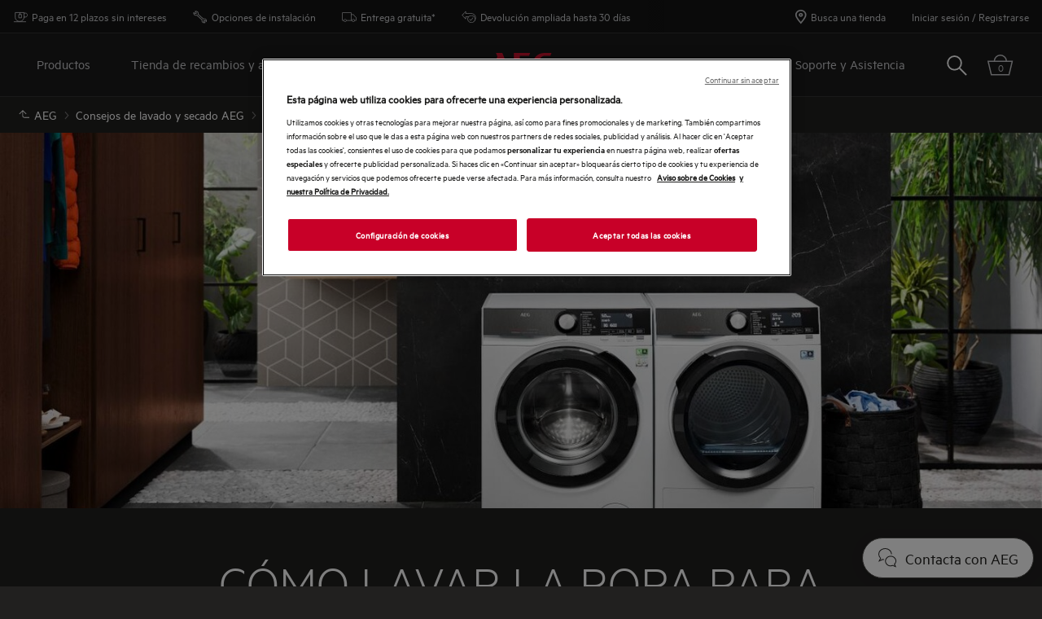

--- FILE ---
content_type: text/html; charset=utf-8
request_url: https://www.aeg.com.es/local/tu-lavado-dia-a-dia/como-lavar-la-ropa-para-desinfectarla/
body_size: 102816
content:

<!DOCTYPE html>

<!--[if lte IE 8]><html class="lte-ie8 no-js relative-navigation" lang="es-ES" ><![endif]-->
<!--[if gt IE 8]><!-->
<html class="no-js relative-navigation " lang="es-ES"  data-time="mi&#xE9;rcoles, 21 de enero de 2026 5:31:53">
<!--<![endif]-->
<head>
    <meta name="viewport" content="width=device-width, initial-scale=1.0">
    <script>
        if (navigator.userAgent.indexOf('Safari') != -1 && navigator.userAgent.indexOf('Chrome') == -1) {
            (function () {
                window.onpageshow = function (event) {
                    if (event.persisted) {
                        window.location.reload();
                    }
                };
            })();
        }
    </script>
    

                <link rel="preload" href="/ui/fonts/metric/metricweb-regular.woff2" as="Font" type=font/woff2 crossorigin />

    <link rel="preconnect" href="//cdn.cookielaw.org">
<link rel="preconnect" href="//apps.mypurecloud.de">
<link rel="preconnect" href="//www.googletagmanager.com">

<link rel="dns-prefetch" href="//cdn.cookielaw.org">
<link rel="dns-prefetch" href="//apps.mypurecloud.de">
<link rel="dns-prefetch" href="//www.googletagmanager.com">
<link rel="dns-prefetch" href="//www.google-analytics.com">
<link rel="dns-prefetch" href="//dl.episerver.net">




<script src="https://cdn.cookielaw.org/scripttemplates/otSDKStub.js" data-document-language="true" data-domain-script="e676481f-33c3-4f84-8c23-5e770265bb4e"></script>

<script>
    function removeLogosInOneTrustDialog() {
        var enableAkamaiRouting = false;
        if (enableAkamaiRouting) {
            document.querySelector('.ot-pc-header .ot-pc-logo').removeAttribute('style');
            document.querySelector(".ot-pc-header").style.display = "none";
            document.querySelector("#ot-pc-content").style.top = "0px";

            document.querySelector(".ot-pc-footer-logo a").removeAttribute('style');
            document.querySelector(".ot-pc-footer-logo").style.display = "none";
        }
    }
</script>
    <script>
        function OptanonWrapper() {
            document.getElementById('onetrust-consent-sdk').setAttribute('data-nosnippet', '');
            removeLogosInOneTrustDialog();
        }
    </script>

<script type="text/javascript">
    const pollForElements = async (selector, interval = 200, maxAttempts = 10) => {
        return new Promise(resolve => {
            let attempts = 0;
            const poll = setInterval(() => {
                const elements = document.querySelectorAll(selector);

                if (elements.length > 0) {
                    clearInterval(poll);
                    resolve(elements); // Elements found, resolve the promise
                }

                attempts++;
                if (attempts >= maxAttempts) {
                    clearInterval(poll);
                    resolve([]); // Return an empty array when no elements found
                }
            }, interval);
        });
    };

    const readCookie = (name, cookie) => {
        if (!cookie) return '';
        const nameEQ = name + '=';
        const cookieArray = cookie.split(';');
        for (let i = 0; i < cookieArray.length; i++) {
            let item = cookieArray[i];
            if (!item) return '';
            while (item.charAt(0) === ' ') item = item.substring(1, item.length);
            if (item.indexOf(nameEQ) === 0) return item.substring(nameEQ.length, item.length);
        }
        return '';
    };
    
    const waitForCookie = async (name, maxWait = 5000) => {
        return new Promise(resolve => {
            const startTime = Date.now();
            const interval = setInterval(() => {
                const cookieValue = readCookie(name, document.cookie);
                if (!!cookieValue) {
                    clearInterval(interval);
                    resolve(cookieValue); // Cookie found, resolve the promise
                } else if (Date.now() - startTime > maxWait) {
                    clearInterval(interval);
                    resolve(null); // Return null when Cookie not found
                }
            }, 100);
        });
    };

    const updateOneTrustCookiePreference = async (body = null) => {
        try {
            const data = {
                method: 'POST',
                headers: { 'Content-Type': 'application/json' },
            };
            if (!!body) data.body = body;
            await fetch('/api/OneTrustCookiePreference/', data);
        } catch (err) {
            console.error('Error encountered while updating OneTrust Cookie Preferences:', err);
        }
    };

    const getOneTrustPreferences = async () => {
        const checkboxes = await pollForElements('.category-switch-handler'); // Poll for one trust checkboxes

        if (!checkboxes || checkboxes.length === 0) {
            console.error('Error encountered while getting one trust preferences from checkboxes');
            return null;
        }

        const oneTrustPreferenceData = {};
        checkboxes.forEach(checkbox => {
            const id = checkbox.id;
            const checked = checkbox.checked;

            oneTrustPreferenceData[id.substring(id.length - 5)] = checked === true ? 1 : 0;
        });
        return oneTrustPreferenceData;
    };

    const onOneTrustSubmitButtonClicked = async () => {
        const oneTrustPreferenceData = await getOneTrustPreferences();
        if (!oneTrustPreferenceData) return;

        const oneTrustPreferenceJson = JSON.stringify(oneTrustPreferenceData);
        // update One Trust preference immediately because user might close the browser before the _dyid cookie is available
        await updateOneTrustCookiePreference(oneTrustPreferenceJson);

        // Wait for 5 seconds or until the '_dyid' cookie is available
        const dyIdCookie = await waitForCookie('_dyid', 5000);
        if (!dyIdCookie) {
            return;
        }

        // update One Trust preference with _dyId cookie in order to set _dyIdServer
        await updateOneTrustCookiePreference(oneTrustPreferenceJson);
    };

    const handleOneTrustPreferenceUpdated = async () => {
        // get all submit buttons on one trust modal
        const buttons = await pollForElements(
            'button.save-preference-btn-handler, button#accept-recommended-btn-handler, button.ot-pc-refuse-all-handler, button#onetrust-accept-btn-handler',
            500,
            20
        );

        if (!buttons || buttons.length === 0) return;

        buttons.forEach(btn => {
            btn.addEventListener('click', onOneTrustSubmitButtonClicked, false);
        });
    };
    
    handleOneTrustPreferenceUpdated();
</script>
    <meta http-equiv="X-UA-Compatible" content="IE=edge,chrome=1">
    <meta charset="utf-8">
    


<title>Consejos para desinfectar la ropa en casa |AEG</title>
    <meta name="description" content="Los g&#xE9;rmenes y los hongos que se acumulan en los tejidos pueden ser un riesgo para tu salud. Aprende a desinfectar la ropa en tu lavadora correctamente." />
    <meta name="ROBOTS" content="INDEX, FOLLOW">
    <meta name="og:site_name" content="AEG Espa&#xF1;a">
    <meta name="og:title" content="C&#xF3;mo lavar la ropa para desinfectarla">
    <meta name="og:description" content="Los g&#xE9;rmenes y los hongos que se acumulan en los tejidos pueden ser un riesgo para tu salud. Aprende a desinfectar la ropa en tu lavadora correctamente.">
    <meta name="og:type" content="article">
    <meta name="og:image" content="/siteassets/regional-assets/emea/spain/local-hub/hub-de-contenidos/tu-lavado-dia-a-dia/como-lavar-la-ropa-para-desinfectarla/lavadora-y-secadora-aeg-lifestyle-1500x750.jpg?preset=1600">

    <link href="https://www.aeg.com.es/local/tu-lavado-dia-a-dia/como-lavar-la-ropa-para-desinfectarla/" rel="canonical" />

    <script type="application/ld+json">
        { "@context": "https://schema.org",
 "@type": "Organization",
 "name": "AEG España",
 "description": "Bienvenido a la web oficial de AEG España. Podrás encontrar los electrodomésticos más eficientes y de una excelente calidad. ¡Descúbrelos!",
 "legalName": "Electrolux España S.A.U.",
 "url": "https://www.aeg.com.es/",
 "logo": "https://www.aeg.com.es/siteassets/common-assets/11.-framework/logo2.svg",
 "address": {
 "@type": "PostalAddress",
 "streetAddress": "Avenida de Europa, 16",
 "addressLocality": "Alcobendas",
 "postalCode": "28108",
 "addressCountry": "España"
 },
 "contactPoint": {
 "@type": "ContactPoint",
 "contactType": "customer support",
 "telephone": "[+34912665682]",
 "email": "recepcion@electrolux.es"
 },
 "sameAs": [ 
 "https://www.facebook.com/AEGespana/?fref=ts",
 "https://twitter.com/aeg_esp",
 "https://www.youtube.com/channel/UCJfHKdDHd_NEOhaPByWBTSg",
 "https://www.instagram.com/aeg_es/"
 ]}
    </script>


    <script type="application/ld+json">
        { 
"@context": "https://schema.org",
"graph": [{
"@type": "BreadcrumbList",
"itemListElement": [{
"@type": "ListItem",
"position": 1,
"name": "Cuidado de la ropa y trucos para tu lavadora y secadora",
"item": "https://www.aeg.com.es/local/tu-lavado-dia-a-dia/"
},{
"@type": "ListItem",
"position": 2,
"name": "Consejos para desinfectar la ropa en casa"
}
]},
{ 
"@type": "Article",
"mainEntityOfPage": {
"@id": "https://www.aeg.com.es/local/tu-lavado-dia-a-dia/como-lavar-la-ropa-para-desinfectarla/"
},
"headline": "Consejos para desinfectar la ropa en casa",
"author": "AEG",
"image": "https://www.aeg.com.es/siteassets/regional-assets/emea/spain/local-hub/hub-de-contenidos/tu-lavado-dia-a-dia/como-lavar-la-ropa-para-desinfectarla/lavadora-y-secadora-aeg-lifestyle-1500x750.jpg",
"url": "https://www.aeg.com.es/local/tu-lavado-dia-a-dia/como-lavar-la-ropa-para-desinfectarla/",
"description": "Los gérmenes y los hongos que se acumulan en los tejidos pueden ser un riesgo para tu salud. Aprende a desinfectar la ropa en tu lavadora correctamente."
}]}
    </script>




    <meta content="339393846170884" property="fb:pages" />

    <script>
        /// Remove 'no-js' class from html
        document.documentElement.className = document.documentElement.className.replace(/\bno-js\b/g, 'js');
    </script>

    <style class="root-fonts js-lazyload-css">@font-face {font-family: Light; font-weight: 300;font-style: normal;font-display: fallback;src: url('/ui/fonts/metric/metricweb-light.woff2') format('woff2'),url('/ui/fonts/metric/metricweb-light.woff') format('woff');}@font-face {font-family: Regular; font-weight: 400;font-style: normal;font-display: fallback;src: url('/ui/fonts/metric/metricweb-regular.woff2') format('woff2'),url('/ui/fonts/metric/metricweb-regular.woff') format('woff');}@font-face {font-family: Semibold; font-weight: 500;font-style: normal;font-display: fallback;src: url('/ui/fonts/metric/metricweb-medium.woff2') format('woff2'),url('/ui/fonts/metric/metricweb-medium.woff') format('woff');}@font-face {font-family: Bold; font-weight: 600;font-style: normal;font-display: fallback;src: url('/ui/fonts/metric/metricweb-semibold.woff2') format('woff2'),url('/ui/fonts/metric/metricweb-semibold.woff') format('woff');}</style>



    <link type="image/x-icon" href="/siteassets/common-assets/11.-framework/favicon.png" rel="icon">
    <link type="image/x-icon" href="/siteassets/common-assets/11.-framework/favicon.png" rel="shortcut icon">

    <style>@charset "UTF-8";.cf:after{content:"";display:table;clear:both}

/*! normalize.css v2.1.3 | MIT License | git.io/normalize */article,aside,details,figcaption,figure,footer,header,hgroup,main,nav,section,summary{display:block}audio,canvas,video{display:inline-block}audio:not([controls]){display:none;height:0}[hidden],template{display:none}html{font-family:sans-serif;-ms-text-size-adjust:100%;-webkit-text-size-adjust:100%}a{background:transparent}a:focus{outline:thin dotted}a:active,a:hover{outline:0}h1{font-size:2em;margin:.67em 0}abbr[title]{border-bottom:1px dotted}dfn{font-style:italic}hr{box-sizing:content-box;height:0}mark{background:#ff0;color:#000}code,kbd,pre,samp{font-family:monospace,serif;font-size:1em}pre{white-space:pre-wrap}q{quotes:"“" "”" "‘" "’"}small{font-size:80%}sub,sup{font-size:75%;line-height:0;position:relative;vertical-align:baseline}sup{top:-.5em}sub{bottom:-.25em}img{border:0}svg:not(:root){overflow:hidden}fieldset{border:1px solid silver;margin:0 2px;padding:.35em .625em .75em}legend{border:0;padding:0}button,input,select,textarea{font-family:inherit;font-size:100%;margin:0}button,input{line-height:normal}button,select{text-transform:none}button,html input[type=button],input[type=reset],input[type=submit]{-webkit-appearance:button;cursor:pointer}button[disabled],html input[disabled]{cursor:default}input[type=checkbox],input[type=radio]{-ms-box-sizing:border-box;-o-box-sizing:border-box;box-sizing:border-box;padding:0}input[type=search]{-webkit-appearance:textfield}input[type=search]::-webkit-search-cancel-button,input[type=search]::-webkit-search-decoration{-webkit-appearance:none}button::-moz-focus-inner,input::-moz-focus-inner{border:0;padding:0}textarea{overflow:auto;vertical-align:top}table{border-collapse:collapse;border-spacing:0}html:after{content:"js-breakpoints-getComputedStyleTest";display:none}@media only screen and (max-width:767px){body:after{content:"palm";display:none}body .js-breakpoints-palm{position:absolute}}@media only screen and (min-width:540px){body:after{content:"big-palm";display:none}body .js-breakpoints-big-palm{position:absolute}}@media only screen and (min-width:768px){body:after{content:"lap-and-up";display:none}body .js-breakpoints-lap-and-up{position:absolute}}@media only screen and (min-width:1024px){body:after{content:"not-portable";display:none}body .js-breakpoints-not-portable{position:absolute}}body{color:#fff;background:#21201f;position:relative;overflow-x:hidden}@media only screen and (min-width:1024px){body{overflow-x:visible}}:after,:before{box-sizing:border-box}.alpha,h1{margin:0 0 15px}@media only screen and (min-width:768px){.alpha,h1{margin:0 0 30px}}.beta,h2{margin:0 0 12px}@media only screen and (min-width:768px){.beta,h2{margin:0 0 20px}}.gamma,h3{margin:0 0 15px}@media only screen and (min-width:768px){.gamma,h3{margin:0 0 20px}}.delta,.epsilon,h4,h5{margin:0 0 15px}h6{margin:0 0 10px}ol,p,ul{margin:0 0 15px}ol,ul{padding-left:20px}a{border-bottom:2px solid #c80028;color:#fff}a,a:hover{text-decoration:none}a:hover{border-bottom-color:#fff;transition:color .4s}h1 a,h2 a,h3 a,h4 a,h5 a{color:#fff}[role=button]:hover,[type=button]:hover,[type=checkbox]:hover,[type=radio]:hover,[type=submit]:hover,a:hover,button:hover,select:hover{cursor:pointer}address{font-style:normal}abbr,img{border:none}img{height:auto;max-width:100%;outline:none;width:auto}fieldset{border-width:0}fieldset legend{margin-left:-4px;padding:0 4px}figure{margin:0;padding:0}figure img{display:block;height:auto;width:100%}figcaption{padding-top:10px}table{max-width:100%;width:100%;margin-top:1.5em;margin-bottom:1.5em}.header--fixed{height:23px}.header--fixed__item{position:absolute}.zebra tr:nth-child(odd){background:#eaeaea}dl{margin-top:1.5em;margin-bottom:1.5em}dd{margin-bottom:14px;margin-left:0}td,th{padding:.5em 1em;text-align:left}blockquote{quotes:none;text-indent:0;margin:27px 0 27px 100px;position:relative}blockquote em,blockquote small{font-size:18px;font-size:1.2rem;display:block;margin-top:.5em;font-weight:400;font-style:normal}[lang=bg-BG] blockquote em,[lang=bg-BG] blockquote small,[lang=ua-UK] blockquote em,[lang=ua-UK] blockquote small{font-size:16px;font-size:1.06667rem}blockquote p{font-weight:400;line-height:1.5;font-size:24px;font-size:1.6rem}[lang=bg-BG] blockquote p,[lang=ua-UK] blockquote p{font-size:21px;font-size:1.4rem}hr{margin:0 0 30px;border:none;border-top:1px solid #424242}pre{font-family:inherit;font-size:inherit;white-space:pre-line}.hidden{display:none}iframe{width:100%}.responsive-table{display:-ms-flexbox;display:flex;-ms-flex-flow:column nowrap;flex-flow:column nowrap;box-pack:justify;justify-content:space-between;-ms-flex-pack:justify;font-size:1rem;margin:.5rem;line-height:1.5}.responsive-table-header{display:none}.responsive-table-row{width:100%}@media only screen and (min-width:768px){.responsive-table-row{display:-ms-flexbox;display:flex;-ms-flex-flow:row nowrap;flex-flow:row nowrap}}.responsive-table-row-item{display:-ms-flexbox;display:flex;-ms-flex-flow:row nowrap;flex-flow:row nowrap;-ms-flex-preferred-size:auto;flex-basis:auto;word-wrap:break-word;overflow-wrap:break-word;word-break:normal;width:20%}.flex-grow-1{-ms-flex-positive:1;flex-grow:1}.flex-grow-2{-ms-flex-positive:2;flex-grow:2}.flex-grow-3{-ms-flex-positive:3;flex-grow:3}.flex-grow-4{-ms-flex-positive:4;flex-grow:4}.flex-grow-5{-ms-flex-positive:5;flex-grow:5}.flex-grow-6{-ms-flex-positive:6;flex-grow:6}.flex-grow-7{-ms-flex-positive:7;flex-grow:7}.flex-grow-8{-ms-flex-positive:8;flex-grow:8}.flex-grow-9{-ms-flex-positive:9;flex-grow:9}.flex-grow-10{-ms-flex-positive:10;flex-grow:10}.content-area a{font-size:16px;font-size:1.06667rem;font-family:Semibold,Avenir Next W00,Arial,sans-serif;font-weight:500;border-bottom:0;display:-ms-inline-flexbox;display:inline-flex;-ms-flex-align:center;align-items:center;margin-bottom:10px}[lang=bg-BG] .content-area a,[lang=ua-UK] .content-area a{font-size:14px;font-size:.93333rem}.content-area a .SvgIcon{margin-right:7px}.content-area .backlink{text-transform:uppercase}.cta{font-family:Bold,Avenir Next W00,Arial,sans-serif;font-weight:600;font-size:20px;font-size:1.33333rem;transition:background .3s;background:#c80028;border:1px solid #c80028;color:#fff;display:inline-block;line-height:1;padding:12px 25px;white-space:nowrap}[lang=bg-BG] .cta,[lang=ua-UK] .cta{font-size:17px;font-size:1.13333rem}@media only screen and (max-width:767px){.cta{font-size:16px;font-size:1.06667rem}[lang=bg-BG] .cta,[lang=ua-UK] .cta{font-size:14px;font-size:.93333rem}}.cta:active,.cta:focus,.cta:hover{transition:background .4s;background:#99021e;border-color:#99021e;color:#fff;outline:0;text-decoration:none}.button{font-family:Semibold,Avenir Next W00,Arial,sans-serif;font-weight:500;font-size:20px;font-size:1.33333rem;line-height:1}[lang=bg-BG] .button,[lang=ua-UK] .button{font-size:17px;font-size:1.13333rem}.btn{font-family:Semibold,Avenir Next W00,Arial,sans-serif;font-weight:500;font-size:20px;font-size:1.33333rem;transition:background .2s;display:inline-block;line-height:1;padding:14px 45px;text-align:center}[lang=bg-BG] .btn,[lang=ua-UK] .btn{font-size:17px;font-size:1.13333rem}.btn:active,.btn:focus,.btn:hover{transition:background .3s;text-decoration:none;outline:0}.btn.disabled,.btn.disabled:active,.btn.disabled:focus,.btn.disabled:hover{cursor:default}.btn.btn-round{border-radius:50%;border:4px solid #c80028;padding:5px}.btn.btn-round:active,.btn.btn-round:focus,.btn.btn-round:hover{outline:0}.btn.btn-primary{background:#c80028;border:1px solid #c80028;color:#fff}.btn.btn-primary:active,.btn.btn-primary:focus,.btn.btn-primary:hover{background:#99021e;border-color:#99021e;color:#fff;outline:0}.btn.btn-primary.disabled,.btn.btn-primary[disabled]{background:#700c20;border-color:#700c20;color:#c3c4c7}.btn.btn-default{color:#fff;border:1px solid #454544;background:transparent}.btn.btn-default:active,.btn.btn-default:focus,.btn.btn-default:hover{background:transparent;color:#fff;outline:0;border-color:#898b8b}.btn.btn-default.disabled,.btn.btn-default[disabled]{background:transparent;border-color:grey;color:grey}.btn.btn-default.disabled:hover,.btn.btn-default[disabled]:hover{border-color:#454544}.btn.reset-btn{font-size:16px;font-size:1.06667rem;padding:0;border:0;color:#c80028;background-color:#21201f;text-decoration:none;transition:color .4s ease;margin-right:20px}[lang=bg-BG] .btn.reset-btn,[lang=ua-UK] .btn.reset-btn{font-size:14px;font-size:.93333rem}.btn.reset-btn:active,.btn.reset-btn:focus,.btn.reset-btn:hover{background-color:transparent;color:#99021e;outline:0;text-decoration:none;transition:color .4s ease}@media only screen and (max-width:767px){.btn{font-size:16px;font-size:1.06667rem}[lang=bg-BG] .btn,[lang=ua-UK] .btn{font-size:14px;font-size:.93333rem}}@media only screen and (min-width:768px){.btn{margin-right:0}}.button{background:#c80028;border:1px solid #c80028;color:#fff}.button:active,.button:focus,.button:hover{background:#99021e;border-color:#99021e;color:#fff;outline:0}.button.disabled,.button[disabled]{background:#700c20;border-color:#700c20;color:#c3c4c7}.btn-block{display:block;width:100%;box-sizing:border-box}.btn-unstyled{margin:0;background-color:transparent;text-align:center}.btn-unstyled,.btn-unstyled:hover{border-color:transparent}.btn.btn--small{padding:6px 13px;font-size:13px}.btn.btn--borderThin{border-width:1px}a.btn-unstyled,button.btn-unstyled,div.btn-unstyled,input.btn-unstyled{color:#fff}.form-field label.btn{margin-bottom:0}.btn--loader{position:relative}.btn--loader .btn-loader{display:none;position:absolute;top:50%;left:50%;transform:translate(-50%,-50%);width:26px;height:26px;margin:0;border-color:transparent}.btn--loader .btn-loader.loader:after{border-top-color:#fff}.hero.full-width .body,.hero.hero-quote,.hero.image-left,.hero.image-right,.hero.standard{max-width:1160px;margin:0 auto}.btn.btn-upload input[type=file],.visually-hidden{border:0;clip:rect(0 0 0 0);height:1px;margin:-1px;overflow:hidden;padding:0;position:absolute;width:1px}.hidden-text{opacity:0;visibility:hidden;position:absolute}.not{position:absolute;right:-5px;top:-5px}span.is-selected{color:#c80028}.cta-holder{margin-top:22px}.center-block{margin:0 auto;max-width:1160px;padding-left:20px;padding-right:20px}.center-block:after{content:"";display:table;clear:both}.center-block.half{margin-bottom:0}.center-block.half:last-of-type{margin-bottom:50px}@media only screen and (min-width:768px){.center-block.half:last-of-type{margin-bottom:80px}}.center-block.center-block-full-width{max-width:100%;width:100%;padding:0;margin:0 0 50px}@media only screen and (min-width:768px){.center-block.center-block-full-width{margin-bottom:80px}}.center-block.center-block--top-margin{margin-top:60px}.center-block.center-block--no-bottom-margin{margin-bottom:0}.center-block-small{max-width:760px;padding:0 20px;margin:0 auto}.container{max-width:760px}.block{padding-top:50px;padding-bottom:50px}@media only screen and (min-width:768px){.block{padding-top:80px;padding-bottom:80px}}.block-header{margin-bottom:33px}@media only screen and (min-width:768px){.block-header{margin-bottom:52.8px}}.block-cta{margin-top:33px}@media only screen and (min-width:768px){.block-cta{margin-top:52.8px}}.block-footer{font-size:20px;font-size:1.33333rem;margin-top:26px;line-height:1.3}[lang=bg-BG] .block-footer,[lang=ua-UK] .block-footer{font-size:17px;font-size:1.13333rem}.block-footer a,.info{color:#fff}.info{font-size:20px;font-size:1.33333rem;border-bottom:0;position:relative;box-sizing:border-box;line-height:1.3}[lang=bg-BG] .info,[lang=ua-UK] .info{font-size:17px;font-size:1.13333rem}.info:hover .info-wrap>span{border-bottom-color:#fff}.info .info-wrap{display:inline;padding-left:23px}.info .info-wrap>span{border-bottom:2px solid #c80028}.info .SvgIcon{height:16px;left:0;position:absolute;top:5px;width:16px}.only-large{display:inline-block!important}.link-style{background-color:transparent;color:#c80028}.link-style:active,.link-style:focus,.link-style:hover{text-decoration:underline;outline:none}.link-seeall{font-size:20px;font-size:1.33333rem;position:relative;color:#fff;white-space:nowrap;top:-2px}[lang=bg-BG] .link-seeall,[lang=ua-UK] .link-seeall{font-size:17px;font-size:1.13333rem}@media only screen and (min-width:768px){.link-seeall{font-size:26px;font-size:1.73333rem}[lang=bg-BG] .link-seeall,[lang=ua-UK] .link-seeall{font-size:23px;font-size:1.53333rem}}@media only screen and (max-width:800px){.link-seeall .name{visibility:hidden;display:none}}.link-seeall:active,.link-seeall:focus,.link-seeall:hover{color:#c80028;text-decoration:none}.link-seeall.large{font-size:28px;font-size:1.86667rem;font-family:Regular,Avenir Next W00,Arial,sans-serif;font-weight:400;line-height:1.1;text-transform:uppercase}[lang=bg-BG] .link-seeall.large,[lang=ua-UK] .link-seeall.large{font-size:24px;font-size:1.6rem}@media only screen and (min-width:768px){.link-seeall.large{font-size:32px;font-size:2.13333rem}[lang=bg-BG] .link-seeall.large,[lang=ua-UK] .link-seeall.large{font-size:28px;font-size:1.86667rem}}@media only screen and (min-width:1024px){.link-seeall.large{font-size:40px;font-size:2.66667rem}[lang=bg-BG] .link-seeall.large,[lang=ua-UK] .link-seeall.large{font-size:34px;font-size:2.26667rem}}.dash{position:relative;top:2px}.inline-link a{display:inline-block}body{margin:0}main{position:relative}.is-ReasonsToBuy main{padding-top:0}.relative-navigation main{padding:0}.search main{padding-bottom:0}.left{float:left}.right{float:right}img.left{margin:0 1em 1em 0}img.right{margin:0 0 1em 1em}.center{text-align:center}.header{margin:0;padding:40px 20px}@media only screen and (min-width:1024px){.header{padding:80px 20px}}.header h1{font-family:Semibold,Avenir Next W00,Arial,sans-serif;font-weight:500;line-height:1;margin:0}@media only screen and (min-width:1024px){.header h1{line-height:inherit}}.header p{margin:0}.header-preamble{font-family:Regular,Avenir Next W00,Arial,sans-serif;font-weight:400}.inline-block{display:inline-block}.bg-highlight{background-color:#464542}.bg-alt{background-color:#21201f}.half>div{position:relative;border:1px solid #333;border-right-width:0;margin:0}.half>div:last-of-type{border-width:1px}.half h2{font-size:24px;font-size:1.6rem;font-family:Regular,Avenir Next W00,Arial,sans-serif;font-weight:400;line-height:1.1;text-transform:uppercase}[lang=bg-BG] .half h2,[lang=ua-UK] .half h2{font-size:21px;font-size:1.4rem}@media only screen and (min-width:1024px){.half h2{font-size:32px;font-size:2.13333rem}[lang=bg-BG] .half h2,[lang=ua-UK] .half h2{font-size:28px;font-size:1.86667rem}}.half+.half{margin:-1px auto 50px}@media only screen and (min-width:768px){.half+.half{margin:-1px auto 80px}}@media only screen and (min-width:1024px){.half{display:-ms-flexbox;display:flex}}.half>div{border-width:1px}@media only screen and (min-width:1024px){.half>div{border-width:0;-ms-flex:1 1 0%;flex:1 1 0%}}.half>div:last-of-type{margin-top:-1px}@media only screen and (min-width:1024px){.half>div:last-of-type{margin-top:0}}.block-text{margin:0 0 15px}.text-center{text-align:center}.text-left{text-align:left}.text-right{text-align:right}.no-overflow{overflow:hidden}.no-float{float:none}.header-preamble{font-family:Light,Avenir Next W00,Arial,sans-serif;font-weight:300}.bg-alt,.bg-highlight{background-color:#1a1a19}.half>div{margin:0 0 40px}.half .FormField-helpText a,.half h2{color:inherit}.site-footer{position:relative;z-index:5;background:#21201f;color:#fff}.site-footer p{margin:0 0 10px}.site-footer .indent{padding-left:20px}.site-footer .Breadcrumb{width:100%}.site-footer .KmtSearchResultsPage-breadcrumb{padding:0;white-space:normal;font-size:16px;font-size:1.06667rem}[lang=bg-BG] .site-footer .KmtSearchResultsPage-breadcrumb,[lang=ua-UK] .site-footer .KmtSearchResultsPage-breadcrumb{font-size:14px;font-size:.93333rem}.site-footer .KmtSearchResultsPage-breadcrumbSeparator{color:#fff}.site-footer .KmtSearchResultsPage-breadcrumbSeparator .SvgIcon{width:8px;height:12px}.site-footer a{color:#fff}.site-footer .site-footer-column-heading{font-size:20px;font-size:1.33333rem;color:#fff;margin-bottom:0;padding:0}[lang=bg-BG] .site-footer .site-footer-column-heading,[lang=ua-UK] .site-footer .site-footer-column-heading{font-size:17px;font-size:1.13333rem}@media only screen and (min-width:768px){.site-footer .site-footer-column-heading{margin-bottom:15px}}.site-footer-logos{display:-ms-flexbox;display:flex;-ms-flex-wrap:wrap;flex-wrap:wrap;-ms-flex-align:center;align-items:center;margin:-10px;padding:0;list-style:none}@media only screen and (min-width:768px){.site-footer-logos{margin:-20px}}.site-footer-logos li{margin:10px;padding:0;list-style:none}@media only screen and (min-width:768px){.site-footer-logos li{margin:20px}}.site-footer-logos img{display:block;width:auto;height:100%}.site-footer-secondary{background:#21201f;padding:20px 0;border-top:0}@media only screen and (min-width:768px){.site-footer-secondary{padding:40px 0 30px}}.site-footer-secondary .site-footer-disclaimer{font-size:14px;font-size:.93333rem;color:#908f8f;line-height:1.3}[lang=bg-BG] .site-footer-secondary .site-footer-disclaimer,[lang=ua-UK] .site-footer-secondary .site-footer-disclaimer{font-size:12px;font-size:.8rem}@media only screen and (min-width:768px){.site-footer-secondary .site-footer-disclaimer{padding-right:20px}}.site-footer-secondary .site-footer-disclaimer p>a,.site-footer-secondary .site-footer-disclaimer p>h1,.site-footer-secondary .site-footer-disclaimer p>h2,.site-footer-secondary .site-footer-disclaimer p>h3,.site-footer-secondary .site-footer-disclaimer p>h4,.site-footer-secondary .site-footer-disclaimer p>h5,.site-footer-secondary .site-footer-disclaimer p>h6{color:#908f8f}.site-footer-secondary .site-footer-disclaimer p>a{text-decoration:none;line-height:1}.site-footer-secondary .site-footer-disclaimer p>a:hover{color:#fff}.site-footer-secondary .site-footer-secondary-row{display:block}@media only screen and (min-width:768px){.site-footer-secondary .site-footer-secondary-row{display:-ms-flexbox;display:flex;-ms-flex-wrap:nowrap;flex-wrap:nowrap;-ms-flex-pack:justify;justify-content:space-between}}.site-footer-secondary .site-footer-secondary-row .site-footer-captcha{padding:10px 0}@media only screen and (min-width:768px){.site-footer-secondary .site-footer-secondary-row .site-footer-captcha{padding:0;margin-left:auto}}.site-footer-secondary .site-footer-secondary-list{margin:0 -8px;padding:10px 0;list-style:none;overflow:hidden}@media only screen and (min-width:768px){.site-footer-secondary .site-footer-secondary-list{margin:0}}.site-footer-secondary .site-footer-secondary-list li{float:right;margin:8px}@media only screen and (min-width:768px){.site-footer-secondary .site-footer-secondary-list li{margin:0 0 0 15px}}.site-footer-secondary .site-footer-secondary-list a{font-size:20px;font-size:1.33333rem;display:inline-block;text-decoration:none;color:#fff;font-family:Bold,Avenir Next W00,Arial,sans-serif;font-weight:600}[lang=bg-BG] .site-footer-secondary .site-footer-secondary-list a,[lang=ua-UK] .site-footer-secondary .site-footer-secondary-list a{font-size:17px;font-size:1.13333rem}.site-footer-wrapper{font-size:15px;font-size:1rem;border-top:1px solid #4b4846}[lang=bg-BG] .site-footer-wrapper,[lang=ua-UK] .site-footer-wrapper{font-size:13px;font-size:.86667rem}.site-footer-wrapper.light{background:#efefef;color:#fff;padding-bottom:50px}.site-footer-wrapper.light .site-footer-column-heading{font-size:20px;font-size:1.33333rem;font-family:Bold,Avenir Next W00,Arial,sans-serif;font-weight:600;line-height:1.2;color:#fff}[lang=bg-BG] .site-footer-wrapper.light .site-footer-column-heading,[lang=ua-UK] .site-footer-wrapper.light .site-footer-column-heading{font-size:17px;font-size:1.13333rem}.site-footer-wrapper.light a{color:#c80028}.site-footer-row--border{border-bottom:none}.site-footer-content{display:-ms-flexbox;display:flex;-ms-flex-flow:row wrap;flex-flow:row wrap;position:relative;overflow:hidden;margin:0 -20px;padding:30px 0 25px}@media only screen and (min-width:768px){.site-footer-content{padding:30px 0}}.site-footer-content .navigate-to-top{display:none;position:absolute;top:0;width:46px;height:46px;border-radius:50%;background:transparent;border:0;transition:transform .4s;right:15px}@media only screen and (min-width:1024px){.site-footer-content .navigate-to-top{display:block}}.site-footer-content .navigate-to-top:active,.site-footer-content .navigate-to-top:focus,.site-footer-content .navigate-to-top:hover{background-color:#99021e;text-decoration:none;outline:0;transform:scale(.9)}.site-footer-content .navigate-to-top .SvgIcon{color:#fff;height:30px;left:50%;margin-left:-15px;position:absolute;top:7px;width:30px}.site-footer-content .navigate-to-top>span{position:absolute;width:1px;height:1px;border:0;margin:-1px;padding:0;overflow:hidden;clip:rect(0,0,0,0);color:#fff}.site-footer-item{font-size:16px;font-size:1.06667rem;position:relative;display:block;box-sizing:border-box;width:auto;padding:0 20px;width:100%;height:auto!important}[lang=bg-BG] .site-footer-item,[lang=ua-UK] .site-footer-item{font-size:14px;font-size:.93333rem}@media only screen and (min-width:768px){.site-footer-item{display:-ms-flexbox;display:flex;-ms-flex-align:center;align-items:center;padding-right:80px;float:left}}.site-footer-column{font-size:20px;font-size:1.33333rem;box-sizing:border-box;width:auto;margin:0 0 50px;padding:0 15px;height:auto!important;-ms-flex-preferred-size:100%;flex-basis:100%;word-break:break-word}[lang=bg-BG] .site-footer-column,[lang=ua-UK] .site-footer-column{font-size:17px;font-size:1.13333rem}@media only screen and (min-width:768px){.site-footer-column{font-size:20px;font-size:1.33333rem;flex-basis:33%;-ms-flex-preferred-size:calc(33% - 30px)}[lang=bg-BG] .site-footer-column,[lang=ua-UK] .site-footer-column{font-size:17px;font-size:1.13333rem}}@media only screen and (min-width:1024px){.site-footer-column{flex-basis:25%;-ms-flex-preferred-size:calc(25% - 30px)}}@media only screen and (min-width:1440px){.site-footer-column{flex-basis:20%;-ms-flex-preferred-size:calc(20% - 30px)}}.site-footer-column ul{list-style:none;margin:0;padding:0;text-align:left}.site-footer-column li{margin:0 0 10px}@media only screen and (max-width:767px){.site-footer-column li{margin-bottom:5px}}.site-footer-logo{margin:0 30px 10px 0;width:64px}@media only screen and (min-width:768px){.site-footer-logo{margin-bottom:0}}.site-footer h2{font-size:24px;font-size:1.6rem;font-family:Bold,Avenir Next W00,Arial,sans-serif;font-weight:600;line-height:1.2}[lang=bg-BG] .site-footer h2,[lang=ua-UK] .site-footer h2{font-size:21px;font-size:1.4rem}.site-footer-column ul>li>a{border:0}.site-footer-content .navigate-to-top{top:-5px}.site-footer h2{margin-bottom:18px;text-transform:none}.site-footer .site-footer-column-heading{font-size:24px;font-size:1.6rem;font-family:Bold,Avenir Next W00,Arial,sans-serif;font-weight:600;line-height:1.2;margin-bottom:24px}[lang=bg-BG] .site-footer .site-footer-column-heading,[lang=ua-UK] .site-footer .site-footer-column-heading{font-size:21px;font-size:1.4rem}.site-footer-captcha{padding:20px 0;margin-bottom:25px;display:-ms-flexbox;display:flex;-ms-flex-pack:start;justify-content:flex-start}@media only screen and (min-width:1024px){.site-footer-captcha{-ms-flex-pack:end;justify-content:flex-end;margin-bottom:0}}.hero{margin-bottom:25px;position:relative;overflow:hidden}@media only screen and (min-width:768px){.hero{margin-bottom:20px}}.hero .alpha,.hero .beta,.hero .delta,.hero .epsilon,.hero .gamma,.hero h1,.hero h2,.hero h3,.hero h4,.hero h5,.hero h6{text-transform:uppercase}@media only screen and (min-width:768px){.hero.image-left .img{float:left}.hero.image-right .img{float:right;margin-right:0}}.hero.hero-primary{background:#252422;color:#fff}.SupportCategoryPage .hero.hero-primary{margin-bottom:0;padding-bottom:0}.hero.hero-primary .alpha,.hero.hero-primary .beta,.hero.hero-primary .delta,.hero.hero-primary .epsilon,.hero.hero-primary .gamma,.hero.hero-primary h1,.hero.hero-primary h2,.hero.hero-primary h3,.hero.hero-primary h4,.hero.hero-primary h5,.hero.hero-primary h6{color:#fff}@media only screen and (max-width:767px){.hero.hero-primary.image-left .img img,.hero.hero-primary.image-right .img img{width:100%}}.hero.hero-primary.standard .body .content-area{padding:0 0 15px}.hero.hero-primary.full-width .body .content-area{background:rgba(33,32,31,.9)}.hero.image-left,.hero.image-right{margin:0 auto 50px}@media only screen and (min-width:768px){.hero.image-left,.hero.image-right{margin-bottom:80px}}.hero.image-left .img,.hero.image-right .img{width:100%;display:block;text-align:center;height:auto}@media only screen and (min-width:768px){.hero.image-left .img,.hero.image-right .img{width:50%;display:inline-block;vertical-align:top;height:100%;overflow:hidden;text-align:left}}.hero.image-left .img img,.hero.image-right .img img{max-width:100%;width:100%}@media only screen and (min-width:768px){.hero.image-left .img img,.hero.image-right .img img{vertical-align:top}}.hero.image-left .body,.hero.image-right .body{width:100%;display:block}@media only screen and (min-width:768px){.hero.image-left .body,.hero.image-right .body{display:inline-block;width:50%}}.hero.image-left .content-area,.hero.image-right .content-area{margin:20px 0;padding:0 20px}@media only screen and (min-width:768px){.hero.image-left .content-area,.hero.image-right .content-area{padding:20px 50px 50px}}.hero.hero-quote{background:#1a1a19;padding:0 20px;margin-bottom:80px}@media only screen and (min-width:768px){.hero.hero-quote{padding:0}}.hero.hero-quote .img{width:100%;margin:0}@media only screen and (min-width:768px){.hero.hero-quote .img{float:left;width:50%;margin:0}}.hero.hero-quote .body,.hero.hero-quote .img img{width:100%}@media only screen and (min-width:768px){.hero.hero-quote .body{float:left;width:50%;padding:0}}.hero.hero-quote .content-area{width:100%;padding:20px;box-sizing:border-box;margin:0}@media only screen and (min-width:768px){.hero.hero-quote .content-area{padding:30px 45px}}@media only screen and (min-width:1024px){.hero.hero-quote .content-area{padding:60px 70px}}.hero.hero-quote blockquote{font-size:20px;font-size:1.33333rem;width:100%;line-height:1.5;display:inherit}[lang=bg-BG] .hero.hero-quote blockquote,[lang=ua-UK] .hero.hero-quote blockquote{font-size:17px;font-size:1.13333rem}@media only screen and (min-width:1024px){.hero.hero-quote blockquote{font-size:26px;font-size:1.73333rem}[lang=bg-BG] .hero.hero-quote blockquote,[lang=ua-UK] .hero.hero-quote blockquote{font-size:23px;font-size:1.53333rem}}.hero.full-width.full-width-right .body .content-area{float:right}.hero.full-width.full-width-center .body .content-area{float:none}@media only screen and (min-width:768px){.hero.full-width.full-width-center .body .content-area{margin:135px auto}}.hero.full-width.full-width-no-text .img{position:static}@media only screen and (max-width:767px){.hero.full-width .alpha,.hero.full-width .beta,.hero.full-width .delta,.hero.full-width .epsilon,.hero.full-width .gamma,.hero.full-width h1,.hero.full-width h2,.hero.full-width h3,.hero.full-width h4,.hero.full-width h5,.hero.full-width h6{font-size:24px;font-size:1.6rem;font-family:Regular,Avenir Next W00,Arial,sans-serif;font-weight:400;line-height:1.1;text-transform:uppercase}[lang=bg-BG] .hero.full-width .alpha,[lang=bg-BG] .hero.full-width .beta,[lang=bg-BG] .hero.full-width .delta,[lang=bg-BG] .hero.full-width .epsilon,[lang=bg-BG] .hero.full-width .gamma,[lang=bg-BG] .hero.full-width h1,[lang=bg-BG] .hero.full-width h2,[lang=bg-BG] .hero.full-width h3,[lang=bg-BG] .hero.full-width h4,[lang=bg-BG] .hero.full-width h5,[lang=bg-BG] .hero.full-width h6,[lang=ua-UK] .hero.full-width .alpha,[lang=ua-UK] .hero.full-width .beta,[lang=ua-UK] .hero.full-width .delta,[lang=ua-UK] .hero.full-width .epsilon,[lang=ua-UK] .hero.full-width .gamma,[lang=ua-UK] .hero.full-width h1,[lang=ua-UK] .hero.full-width h2,[lang=ua-UK] .hero.full-width h3,[lang=ua-UK] .hero.full-width h4,[lang=ua-UK] .hero.full-width h5,[lang=ua-UK] .hero.full-width h6{font-size:21px;font-size:1.4rem}}@media only screen and (max-width:767px) and (min-width:1024px){.hero.full-width .alpha,.hero.full-width .beta,.hero.full-width .delta,.hero.full-width .epsilon,.hero.full-width .gamma,.hero.full-width h1,.hero.full-width h2,.hero.full-width h3,.hero.full-width h4,.hero.full-width h5,.hero.full-width h6{font-size:32px;font-size:2.13333rem}[lang=bg-BG] .hero.full-width .alpha,[lang=bg-BG] .hero.full-width .beta,[lang=bg-BG] .hero.full-width .delta,[lang=bg-BG] .hero.full-width .epsilon,[lang=bg-BG] .hero.full-width .gamma,[lang=bg-BG] .hero.full-width h1,[lang=bg-BG] .hero.full-width h2,[lang=bg-BG] .hero.full-width h3,[lang=bg-BG] .hero.full-width h4,[lang=bg-BG] .hero.full-width h5,[lang=bg-BG] .hero.full-width h6,[lang=ua-UK] .hero.full-width .alpha,[lang=ua-UK] .hero.full-width .beta,[lang=ua-UK] .hero.full-width .delta,[lang=ua-UK] .hero.full-width .epsilon,[lang=ua-UK] .hero.full-width .gamma,[lang=ua-UK] .hero.full-width h1,[lang=ua-UK] .hero.full-width h2,[lang=ua-UK] .hero.full-width h3,[lang=ua-UK] .hero.full-width h4,[lang=ua-UK] .hero.full-width h5,[lang=ua-UK] .hero.full-width h6{font-size:28px;font-size:1.86667rem}}.hero.full-width h2{font-size:48px;font-size:3.2rem;font-family:Light,Avenir Next W00,Arial,sans-serif;font-weight:300;line-height:1;text-transform:uppercase;word-wrap:normal;word-break:normal}[lang=bg-BG] .hero.full-width h2,[lang=ua-UK] .hero.full-width h2{font-size:41px;font-size:2.73333rem}@media only screen and (min-width:768px){.hero.full-width h2{font-size:56px;font-size:3.73333rem}[lang=bg-BG] .hero.full-width h2,[lang=ua-UK] .hero.full-width h2{font-size:48px;font-size:3.2rem}}@media only screen and (min-width:1024px){.hero.full-width h2{font-size:64px;font-size:4.26667rem}[lang=bg-BG] .hero.full-width h2,[lang=ua-UK] .hero.full-width h2{font-size:55px;font-size:3.66667rem}}.hero.full-width p{font-size:21px;font-size:1.4rem}[lang=bg-BG] .hero.full-width p,[lang=ua-UK] .hero.full-width p{font-size:18px;font-size:1.2rem}.hero.full-width .img{position:absolute;right:0;left:0;bottom:0;top:0;max-width:none;background-repeat:no-repeat;background-position:50% 0;background-size:cover;border-bottom:1px solid #333}@media only screen and (max-width:767px){.hero.full-width .img{position:relative;background:none;background-image:none!important;background-size:0;display:block;width:100%;float:none;text-align:center;max-width:100%;overflow:hidden}}.hero.full-width .img img{width:100%;object-fit:cover;height:100%}.hero.full-width .body{overflow:hidden;position:relative}@media only screen and (min-width:1200px){.hero.full-width .body{left:-20px}.SupportCategoryPage .hero.full-width .body{left:0}}@media only screen and (max-width:767px){.hero.full-width .body{position:relative;top:0;left:0;padding:0 20px;margin:0;max-width:100%}}.hero.full-width .body .content-area{font-size:21px;font-size:1.4rem;position:relative;left:0;top:0;padding:40px;max-width:450px;margin:80px 0 80px 20px;background-color:rgba(26,26,25,.8)}[lang=bg-BG] .hero.full-width .body .content-area,[lang=ua-UK] .hero.full-width .body .content-area{font-size:18px;font-size:1.2rem}@media only screen and (max-width:767px){.hero.full-width .body .content-area{margin:0;padding:20px 0;max-width:100%}}.hero.full-width .body .content-area>a:not(.btn){display:inline-block;font-family:Bold,Avenir Next W00,Arial,sans-serif;font-weight:600;margin-top:20px}.hero.full-width .body .content-area .btn{margin-top:25px;margin-bottom:0}@media only screen and (max-width:767px){.hero.full-width .body .content-area .btn{margin-top:20px}}.hero.full-width .body .content-area p:last-child{margin-bottom:0}.hero.full-width .body .content-area button{margin:20px 0 0}.hero.full-width .body .content-area .benefits-icons{margin:40px 0 0}.hero.full-width .body .content-area .more-link{margin-bottom:0}@media only screen and (min-width:768px){.hero.full-width .body .content-area.content-area-transparent{background-color:transparent;padding:0 20px;color:#fff}.hero.full-width .body .content-area.content-area-transparent *{color:inherit}}@media only screen and (min-width:768px){.SupportCategoryPage .hero.full-width .body .content-area{margin-left:20px}}.hero.standard{margin:0 auto 50px;padding:0 0 30px}@media only screen and (min-width:768px){.hero.standard{margin-bottom:80px}}.hero.standard .img{margin-bottom:18px}.hero.standard .img img{width:100%}.hero.standard .body .content-area{padding:0 20px}.hero.campaign-hero-block{margin:0 auto 50px}@media only screen and (min-width:768px){.hero.campaign-hero-block{margin-bottom:80px}}.hero .content-area>:last-child{margin-bottom:0}.hero .content-area .news{font-size:20px;font-size:1.33333rem;color:#c80028;margin-bottom:0;display:block;font-family:Semibold,Avenir Next W00,Arial,sans-serif;font-weight:500}[lang=bg-BG] .hero .content-area .news,[lang=ua-UK] .hero .content-area .news{font-size:17px;font-size:1.13333rem}.hero .content-area h1{font-size:36px;font-size:2.4rem;font-family:Light,Avenir Next W00,Arial,sans-serif;font-weight:300;line-height:1.1;text-transform:uppercase;word-wrap:normal;word-break:break-word}[lang=bg-BG] .hero .content-area h1,[lang=ua-UK] .hero .content-area h1{font-size:31px;font-size:2.06667rem}@media only screen and (min-width:768px){.hero .content-area h1{font-size:40px;font-size:2.66667rem}[lang=bg-BG] .hero .content-area h1,[lang=ua-UK] .hero .content-area h1{font-size:34px;font-size:2.26667rem}}@media only screen and (min-width:1024px){.hero .content-area h1{font-size:48px;font-size:3.2rem}[lang=bg-BG] .hero .content-area h1,[lang=ua-UK] .hero .content-area h1{font-size:41px;font-size:2.73333rem}}.hero .content-area h1+.news{margin:-10px 0 15px}.hero .content-area p{font-size:20px;font-size:1.33333rem;font-family:Regular,Avenir Next W00,Arial,sans-serif;font-weight:400;line-height:1.3}[lang=bg-BG] .hero .content-area p,[lang=ua-UK] .hero .content-area p{font-size:17px;font-size:1.13333rem}.hero .cp-cta{position:relative;margin:0 0 20px;padding:0}.hero .cp-cta--back .SvgIcon{display:inline-block}.hero .cp-cta--back a{border-bottom:0}.category-page-top-block-area .hero .cp-cta{display:none}@media only screen and (min-width:768px){.category-page-top-block-area .hero .cp-cta{display:block}}.category-page-top-block-area .hero .Hero-media{min-height:auto}@media only screen and (max-width:767px){.category-page-top-block-area .hero .player-fallback{position:static}}.center-block+.hero.image-left{margin-top:40px}.category-page-top-block-area .hero{margin-bottom:0}.category-page-top-block-area .hero.series-selector .hero{min-height:auto}.hero.full-width.hero--nest,.hero.full-width.hero--nestCompact{background-color:#21201f;margin-bottom:0}.hero.full-width.hero--nest .img-wrapper,.hero.full-width.hero--nestCompact .img-wrapper{max-height:480px}@media only screen and (min-width:768px){.hero.full-width.hero--nest .img-wrapper,.hero.full-width.hero--nestCompact .img-wrapper{position:relative}.hero.full-width.hero--nest .img-wrapper:before,.hero.full-width.hero--nestCompact .img-wrapper:before{display:block;content:"";width:100%;padding-top:37.5%}.hero.full-width.hero--nest .img-wrapper>:first-child,.hero.full-width.hero--nestCompact .img-wrapper>:first-child{position:absolute;top:0;left:0;width:100%;height:100%}}.hero.full-width.hero--nest .body,.hero.full-width.hero--nestCompact .body{left:0;overflow:visible;padding:0 20px}.hero.full-width.hero--nest .body .content-area,.hero.full-width.hero--nestCompact .body .content-area{margin:50px auto 0;max-width:940px;background:#21201f;padding:0 20px;box-sizing:border-box;text-align:center}@media only screen and (min-width:768px){.hero.full-width.hero--nest .body .content-area,.hero.full-width.hero--nestCompact .body .content-area{margin-top:80px;padding:0 150px}}.hero.full-width.hero--nestCompact{background-color:#21201f}@media only screen and (min-width:768px){.hero.full-width.hero--nestCompact .body .content-area{margin-top:-200px;padding:45px 150px}}.hero.full-width.hero--height{margin-bottom:0}@media only screen and (min-width:768px){.hero.full-width.hero--height{height:464px}.hero.full-width.hero--height .body{display:-ms-flexbox;display:flex;-ms-flex-align:center;align-items:center;height:100%}}@media only screen and (min-width:768px){.hero.full-width .body .content-area.content-area--transparent{color:#fff;background-color:transparent}.hero.full-width .body .content-area.content-area--transparent .hero-header{color:#fff}}
.cf:after{content:"";display:table;clear:both}.SvgIcon{display:inline-block;vertical-align:text-bottom;width:1.3em;height:1.3em;fill:currentColor}.SvgIcon--cta-chevron-left,.SvgIcon--cta-chevron-right{height:24px;width:24px}.SvgIcon--cta-chevron-left circle,.SvgIcon--cta-chevron-right circle{fill:none;stroke:#c80028;stroke-width:2px}.SvgIcon--cta-chevron-left path,.SvgIcon--cta-chevron-right path{fill:#c80028}.SvgIcon--calendar,.SvgIcon--chef-hat,.SvgIcon--fork-knife,.SvgIcon--marker-outline,.SvgIcon--speech-bubble-with-text{fill:none;stroke:currentColor}.SvgIcon--check-success circle{fill:none;stroke:#00965e}.SvgIcon--check-success path{fill:#00965e}.SvgIcon--warning-failure path{fill:#f04a3a}.SvgIcon--pencil{fill:none;stroke:currentColor;stroke-width:1.5}.SvgIcon .st0{fill:currentColor}.SvgIcon--icon-5-year-guarantee,.SvgIcon--icon-check-cog,.SvgIcon--icon-timer{fill:none;stroke:currentColor;stroke-width:1.5}.SvgIcon--icon-pnc-seach{fill:currentColor}.SvgIcon--icon-timer{stroke-linecap:round}.SvgIcon--icon-check-cog{fill:none;stroke:currentColor}.SvgIcon--icon-check-cog path:first-of-type{fill:currentColor}.SvgIcon--icon-5-year-guarantee circle{stroke-width:15px}.SvgIcon--icon-5-year-guarantee path,.SvgIcon--icon-5-year-guarantee text{fill:currentColor}[class*=animate]{animation-fill-mode:forwards;animation-duration:.3s;animation-timing-function:ease}@keyframes animate-in-horizontal{0%{opacity:0;transform:translateX(50px)}to{opacity:1;transform:translateX(0)}}.animateInHorizontal{opacity:0;transform:translateX(50px);animation-name:animate-in-horizontal}@keyframes animate-in-vertical{0%{opacity:0;transform:translateY(50px)}to{opacity:1;transform:translateY(0)}}.animateInVertical{opacity:0;transform:translateY(50px);animation-name:animate-in-vertical}@keyframes fade-in{0%{opacity:0}to{opacity:1}}.animateInFade{opacity:0;animation-name:fade-in}.fade-enter-active{transition:opacity .3s}.fade-leave-active{transition:opacity .15s}.fade-enter,.fade-leave-to{opacity:0}.slow-fade-enter-active,.slow-fade-leave-active{transition:opacity .5s}.slow-fade-enter,.slow-fade-leave-to{opacity:0}.slide-enter-active,.slide-leave-active{transition:max-height .5s;max-height:100vh;overflow:hidden}.slide-enter,.slide-leave-to{max-height:0;overflow:hidden}.slide-right-enter-active,.slide-right-leave-active{transition:transform .3s ease 0s;will-change:transform}.slide-right-enter,.slide-right-leave-to{transform:translate3d(100%,0,0)}.slide-right-enter-to{transform:translateZ(0)}.slide-left-enter-active,.slide-left-leave-active{transition:transform .3s ease 0s;will-change:transform}.slide-left-enter,.slide-left-leave-to{transform:translate3d(-100%,0,0)}.slide-left-enter-to{transform:translateZ(0)}.horizontal-slide-enter-active,.horizontal-slide-leave-active{transition:max-width .5s ease,opacity .5s ease;max-width:100%;overflow:hidden}.horizontal-slide-enter,.horizontal-slide-leave-to{opacity:0;max-width:0;overflow:hidden}.rotate-enter-active,.rotate-leave-active{transition:transform .1s}.rotate-enter{transform:rotate(45deg)}.rotate-leave-to{transform:rotate(0deg)}html:not(.no-js) [data-animation^=fade]{opacity:0;transition:opacity .4s,transform .8s}html:not(.no-js) [data-animation^=fade].elx-animate{opacity:1;transform:translateZ(0)}html:not(.no-js) [data-animation=fadeUp]{transform:translate3d(0,110px,0)}html:not(.no-js) [data-animation=fadeUpSmall]{transform:translate3d(0,55px,0)}.plp .btn{font-family:Bold,Avenir Next W00,Arial,sans-serif;font-weight:600;font-size:20px;font-size:1.33333rem;background-color:#c80028;border:2px solid transparent;padding:10px 20px;color:#fff;border-radius:2px;box-sizing:border-box;text-transform:none;line-height:1.2;min-height:48px}[lang=bg-BG] .plp .btn,[lang=ua-UK] .plp .btn{font-size:17px;font-size:1.13333rem}.plp .btn--disabled,.plp .btn:disabled{color:#c80028}.plp .btn--text{padding:0;background:transparent;color:inherit}.plp .btn--text--disabled,.plp .btn--text:disabled{cursor:default;background:transparent;border-color:transparent}.plp .btn--text-link{text-decoration:underline;color:#fff}.plp .btn--ghost{background-color:transparent;color:#fff;border-color:#252422}.plp .btn--ghost.btn--disabled,.plp .btn--ghost:disabled{cursor:default;background:transparent;color:#5e5e5e;border-color:#464542}.plp .btn--white-ghost{border-color:#fff}.plp .btn--alt{background-color:#fff;color:#c80028}.plp .btn--alt:active,.plp .btn--alt:focus,.plp .btn--alt:hover{background-color:#c80028;border-color:#c80028;color:#fff}.plp .btn--alt-border{border-color:#c80028}.plp .btn--hot{background-color:red}.plp .btn--flex{-ms-flex:1 1 50%;flex:1 1 50%;margin:0 5px}.plp .btn--full-flex{-ms-flex:1 1 100%;flex:1 1 100%}.plp .btn--full{display:block;text-align:center;text-decoration:none;margin-bottom:15px;width:100%}.plp .btn__icon{display:-ms-flexbox;display:flex;-ms-flex-align:center;align-items:center;-ms-flex-pack:center;justify-content:center}.plp .btn--icon-left .btn__icon{margin-right:10px}.plp .btn--icon-right .btn__icon{margin-left:10px}.btn.btn-cta.btn-default.disabled,.btn.btn-cta.btn-default.disabled:active,.btn.btn-cta.btn-default.disabled:focus,.btn.btn-cta.btn-default.disabled:hover,.btn.btn-cta.btn-default:disabled,.btn.btn-cta.btn-default:disabled:active,.btn.btn-cta.btn-default:disabled:focus,.btn.btn-cta.btn-default:disabled:hover,.btn.btn-cta.btn-hot.disabled,.btn.btn-cta.btn-hot.disabled:active,.btn.btn-cta.btn-hot.disabled:focus,.btn.btn-cta.btn-hot.disabled:hover,.btn.btn-cta.btn-hot:disabled,.btn.btn-cta.btn-hot:disabled:active,.btn.btn-cta.btn-hot:disabled:focus,.btn.btn-cta.btn-hot:disabled:hover,.btn.btn-cta.btn-primary--inverse.disabled,.btn.btn-cta.btn-primary--inverse.disabled:active,.btn.btn-cta.btn-primary--inverse.disabled:focus,.btn.btn-cta.btn-primary--inverse.disabled:hover,.btn.btn-cta.btn-primary--inverse:disabled,.btn.btn-cta.btn-primary--inverse:disabled:active,.btn.btn-cta.btn-primary--inverse:disabled:focus,.btn.btn-cta.btn-primary--inverse:disabled:hover,.btn.btn-cta.btn-primary.disabled,.btn.btn-cta.btn-primary.disabled:active,.btn.btn-cta.btn-primary.disabled:focus,.btn.btn-cta.btn-primary.disabled:hover,.btn.btn-cta.btn-primary:disabled,.btn.btn-cta.btn-primary:disabled:active,.btn.btn-cta.btn-primary:disabled:focus,.btn.btn-cta.btn-primary:disabled:hover{opacity:.2;background-color:#c80028;border-color:#c80028;color:#fff}.plp .btn--disabled,.plp .btn:disabled{cursor:default;background-color:#c80028;border-color:#c80028;color:#fff;opacity:.5}.plp .btn--ghost{color:#252422}.flexGrid{margin-bottom:-20px}@media only screen and (min-width:768px){.flexGrid{display:-ms-flexbox;display:flex;-ms-flex-flow:row wrap;flex-flow:row wrap;-ms-flex-pack:center;justify-content:center;-ms-flex-align:stretch;align-items:stretch;margin-bottom:-40px}}.flexGrid-item{box-sizing:border-box;margin-bottom:20px}.flexGrid-item,.flexGrid-item:last-child{padding-right:0}@media only screen and (min-width:768px){.flexGrid-item{padding-right:20px}}@media only screen and (min-width:1024px){.flexGrid-item{padding-right:40px;margin-bottom:40px}}.flexGrid-item--1:nth-child(12n){padding-right:0}@media only screen and (min-width:768px){.flexGrid-item--1{width:8.33333%}}.flexGrid-item--2:nth-child(6n){padding-right:0}@media only screen and (min-width:768px){.flexGrid-item--2{width:16.66667%}}.flexGrid-item--3:nth-child(4n){padding-right:0}@media only screen and (min-width:768px){.flexGrid-item--3{width:25%}}.flexGrid-item--4:nth-child(3n){padding-right:0}@media only screen and (min-width:768px){.flexGrid-item--4{width:33.33333%}}@media only screen and (min-width:768px){.flexGrid-item--5{width:41.66667%}}.flexGrid-item--6:nth-child(2n){padding-right:0}@media only screen and (min-width:768px){.flexGrid-item--6{width:50%}}@media only screen and (min-width:768px){.flexGrid-item--7{width:58.33333%}}@media only screen and (min-width:768px){.flexGrid-item--8{width:66.66667%}}@media only screen and (min-width:768px){.flexGrid-item--9{width:75%}}@media only screen and (min-width:768px){.flexGrid-item--10{width:83.33333%}}@media only screen and (min-width:768px){.flexGrid-item--11{width:91.66667%}}.flexGrid-item--12:nth-child(1n){padding-right:0}@media only screen and (min-width:768px){.flexGrid-item--12{width:100%}}@media only screen and (min-width:480px){.tempFloatColumn-mobileUp{float:left;min-height:1px;position:relative}}[data-bgset]{position:absolute;top:0;left:0;width:100%;height:100%;background-size:cover;background-position:50%}.lazyload,.lazyloading{opacity:0}.lazyloaded{opacity:1;transition:opacity .2s}.content-chapter img[data-sizes=auto],img[data-sizes=auto].fiftyfifty__image--constrained{display:block;width:100%}html{font-size:93.75%}body{font-size:15px;font-size:1rem;text-rendering:optimizeLegibility;-webkit-font-smoothing:subpixel-antialiased}[lang=bg-BG] body,[lang=ua-UK] body{font-size:13px;font-size:.86667rem}.alpha,h1{font-size:48px;font-size:3.2rem;font-family:Light,Avenir Next W00,Arial,sans-serif;font-weight:300;line-height:1;text-transform:uppercase}[lang=bg-BG] .alpha,[lang=bg-BG] h1,[lang=ua-UK] .alpha,[lang=ua-UK] h1{font-size:41px;font-size:2.73333rem}@media only screen and (min-width:768px){.alpha,h1{font-size:56px;font-size:3.73333rem}[lang=bg-BG] .alpha,[lang=bg-BG] h1,[lang=ua-UK] .alpha,[lang=ua-UK] h1{font-size:48px;font-size:3.2rem}}@media only screen and (min-width:1024px){.alpha,h1{font-size:64px;font-size:4.26667rem}[lang=bg-BG] .alpha,[lang=bg-BG] h1,[lang=ua-UK] .alpha,[lang=ua-UK] h1{font-size:55px;font-size:3.66667rem}}.beta,h2{font-size:36px;font-size:2.4rem;font-family:Light,Avenir Next W00,Arial,sans-serif;font-weight:300;line-height:1.1;text-transform:uppercase}[lang=bg-BG] .beta,[lang=bg-BG] h2,[lang=ua-UK] .beta,[lang=ua-UK] h2{font-size:31px;font-size:2.06667rem}@media only screen and (min-width:768px){.beta,h2{font-size:40px;font-size:2.66667rem}[lang=bg-BG] .beta,[lang=bg-BG] h2,[lang=ua-UK] .beta,[lang=ua-UK] h2{font-size:34px;font-size:2.26667rem}}@media only screen and (min-width:1024px){.beta,h2{font-size:48px;font-size:3.2rem}[lang=bg-BG] .beta,[lang=bg-BG] h2,[lang=ua-UK] .beta,[lang=ua-UK] h2{font-size:41px;font-size:2.73333rem}}.gamma,h3{font-size:28px;font-size:1.86667rem;font-family:Regular,Avenir Next W00,Arial,sans-serif;font-weight:400;line-height:1.1;text-transform:uppercase}[lang=bg-BG] .gamma,[lang=bg-BG] h3,[lang=ua-UK] .gamma,[lang=ua-UK] h3{font-size:24px;font-size:1.6rem}@media only screen and (min-width:768px){.gamma,h3{font-size:32px;font-size:2.13333rem}[lang=bg-BG] .gamma,[lang=bg-BG] h3,[lang=ua-UK] .gamma,[lang=ua-UK] h3{font-size:28px;font-size:1.86667rem}}@media only screen and (min-width:1024px){.gamma,h3{font-size:40px;font-size:2.66667rem}[lang=bg-BG] .gamma,[lang=bg-BG] h3,[lang=ua-UK] .gamma,[lang=ua-UK] h3{font-size:34px;font-size:2.26667rem}}.delta,h4{font-size:24px;font-size:1.6rem;font-family:Regular,Avenir Next W00,Arial,sans-serif;font-weight:400;line-height:1.1;text-transform:uppercase}[lang=bg-BG] .delta,[lang=bg-BG] h4,[lang=ua-UK] .delta,[lang=ua-UK] h4{font-size:21px;font-size:1.4rem}@media only screen and (min-width:1024px){.delta,h4{font-size:32px;font-size:2.13333rem}[lang=bg-BG] .delta,[lang=bg-BG] h4,[lang=ua-UK] .delta,[lang=ua-UK] h4{font-size:28px;font-size:1.86667rem}}.epsilon,h5{font-size:24px;font-size:1.6rem;font-family:Bold,Avenir Next W00,Arial,sans-serif;font-weight:600;line-height:1.2}[lang=bg-BG] .epsilon,[lang=bg-BG] h5,[lang=ua-UK] .epsilon,[lang=ua-UK] h5{font-size:21px;font-size:1.4rem}.zeta,h6{font-size:20px;font-size:1.33333rem;font-family:Bold,Avenir Next W00,Arial,sans-serif;font-weight:600;line-height:1.2}[lang=bg-BG] .zeta,[lang=bg-BG] h6,[lang=ua-UK] .zeta,[lang=ua-UK] h6{font-size:17px;font-size:1.13333rem}.desc{font-size:20px;font-size:1.33333rem;font-family:Regular,Avenir Next W00,Arial,sans-serif;font-weight:400;line-height:1.3}[lang=bg-BG] .desc,[lang=ua-UK] .desc{font-size:17px;font-size:1.13333rem}.text-bold,b,strong{font-family:Bold,Avenir Next W00,Arial,sans-serif;font-weight:600}[v-cloak]{display:none}body{font-size:20px;font-size:1.33333rem;font-family:Regular,Avenir Next W00,Arial,sans-serif;font-weight:400;line-height:1.3}[lang=bg-BG] body,[lang=ua-UK] body{font-size:17px;font-size:1.13333rem}.alpha,.beta,.delta,.desc,.epsilon,.gamma,.zeta,h1,h2,h3,h4,h5,h6{color:#fff}.text-bold{font-family:Semibold,Avenir Next W00,Arial,sans-serif;font-weight:500}.text-main{color:#fff}.text-error{color:red}.util--no-scroll{overflow:hidden;overflow-x:hidden;overflow-y:hidden}.util--ios-no-scroll{height:100%;overflow:hidden;position:fixed;width:100%}.util--limit-width{margin:0 auto;max-width:1160px;padding-left:20px;padding-right:20px}.util--block-padding{padding-top:33px;padding-bottom:33px}@media only screen and (min-width:768px){.util--block-padding{padding-top:52.8px;padding-bottom:52.8px;padding-top:50px;padding-bottom:50px}}@media only screen and (min-width:768px) and (min-width:768px){.util--block-padding{padding-top:80px;padding-bottom:80px}}.util--pointer-none{pointer-events:none}.svg-energy-label.svg-energy-label{height:39px;width:auto}.keyboard .cp-cta a:focus,.keyboard .Hero-content:focus-within,.keyboard .ProductActions-cta:focus-within,.keyboard a:focus,.keyboard button:focus{outline:2px dashed!important;outline-offset:-1px}.keyboard .btn:focus-within:focus,.keyboard .btn:focus-within:focus-within{outline:none!important}.keyboard .btn:focus-within:focus-visible{outline-offset:0;outline:2px solid #fff!important;box-shadow:0 0 0 4px #8dc0ee}.skip-to-main-content{position:absolute;left:-9999px;z-index:999;color:#fff;background:#000;opacity:0;padding:4px}.skip-to-main-content:focus{top:0;left:0;opacity:1}.svg-energy-label.svg-energy-label{height:44px}.skip-to-main-content{background:#fff;color:#000}.Nav{position:relative;left:0;right:0;top:0;z-index:61;width:100%;background:#141414;transition:transform .6s ease-in-out}.Nav--withReasons{border-bottom:0;background:transparent}.D2CNotification--opening .Nav{z-index:101}.Nav .SvgIcon{position:relative;top:1px}.Nav .SvgIcon--home,.Nav .SvgIcon--user{stroke:currentColor;stroke-width:.3}.Nav .SvgIcon--globe{margin-right:10px}.Nav.is-offCanvas{transform:translateY(-100%)}.relative-navigation .Nav{position:relative}@media only screen and (min-width:1024px){.product .Nav{position:relative}}.NavTop{display:none;position:relative;height:40px;z-index:3;background-color:#141414}.NavTop:after{content:"";display:table;clear:both}@media only screen and (min-width:1024px){.NavTop{display:-ms-flexbox;display:flex}}.NavTop .SvgIcon--chevron-down-toggle{margin-left:10px}.NavTop .SvgIcon--globe{margin-right:10px}.NavTop .NavTop-list--left:first-child .NavDropdown-list{left:2px;right:auto}.NavTop-list{margin:0;padding:0;list-style:none}.NavTop-list--right{margin-left:auto;display:-ms-flexbox;display:flex;white-space:nowrap}.NavTop-list-item{position:relative;float:left;background:transparent;padding:0;z-index:2;border-left:0 solid #252422}.NavTop-list-item--store-switcher-link .NavDropdown-list-item-link{display:-ms-flexbox;display:flex;-ms-flex-direction:column;flex-direction:column;border-bottom:1px solid transparent}.NavTop-list-item--store-switcher-link .NavDropdown-list-item-link__customer-number{font-size:12px;font-size:.8rem;color:#c3c4c7;line-height:16px}[lang=bg-BG] .NavTop-list-item--store-switcher-link .NavDropdown-list-item-link__customer-number,[lang=ua-UK] .NavTop-list-item--store-switcher-link .NavDropdown-list-item-link__customer-number{font-size:11px;font-size:.73333rem}.NavTop-list-item--store-switcher-link .NavDropdown-list-item-link--view-all,.NavTop-list-item--store-switcher-link .NavDropdown-list-item-link__store-name{font-size:16px;font-size:1.06667rem;color:#fff;line-height:20px}[lang=bg-BG] .NavTop-list-item--store-switcher-link .NavDropdown-list-item-link--view-all,[lang=bg-BG] .NavTop-list-item--store-switcher-link .NavDropdown-list-item-link__store-name,[lang=ua-UK] .NavTop-list-item--store-switcher-link .NavDropdown-list-item-link--view-all,[lang=ua-UK] .NavTop-list-item--store-switcher-link .NavDropdown-list-item-link__store-name{font-size:14px;font-size:.93333rem}.NavTop-list-item--store-switcher-link .NavDropdown-list-item-link--view-all{-ms-flex-flow:row;flex-flow:row;cursor:pointer}.NavTop-list-item--store-switcher-link .NavDropdown-list-item-link--view-all .view-all-label{-ms-flex:1;flex:1}.NavTop-list-item--store-switcher-link .NavDropdown-list-item-link--view-all .SvgIcon{height:14px;width:14px}.NavTop-list-item-link{color:#c3c4c7;font-family:Regular,Avenir Next W00,Arial,sans-serif;font-size:14px;font-size:.93333rem;font-weight:400;padding:0 16px;height:40px;line-height:40px;border:0;display:block;background:none;transition:background-color .3s;text-align:left}[lang=bg-BG] .NavTop-list-item-link,[lang=ua-UK] .NavTop-list-item-link{font-size:12px;font-size:.8rem}.NavTop-list-item-link:active,.NavTop-list-item-link:focus,.NavTop-list-item-link:hover{text-decoration:none;background:transparent;color:#fff}.NavTop-list-item-link:active span,.NavTop-list-item-link:focus span,.NavTop-list-item-link:hover span{text-decoration:underline}.NavTop-list-item-link--non-clickable:active,.NavTop-list-item-link--non-clickable:focus,.NavTop-list-item-link--non-clickable:hover{text-decoration:none;background:none;color:#c3c4c7}.NavTop-list-item-link--non-clickable:active span,.NavTop-list-item-link--non-clickable:focus span,.NavTop-list-item-link--non-clickable:hover span{text-decoration:none}.NavTop-list-item-link__login-text{pointer-events:none}.NavTop-list-item--icon>.NavTop-list-item-link{padding-left:15px}.NavTop-list-item--icon>.NavTop-list-item-link .Nav-icon{margin-right:10px}.NavTop-list-item--icon>.NavTop-list-item-link .Nav-icon~.Nav-icon{margin-right:0;margin-left:10px}.NavTop-list-item-link.is-active{color:#fff;background-color:#1a1a19}.NavTop-list-item-link--hidden{visibility:hidden}.NavDropdown{position:relative}.NavDropdown .NavTop-list-item-link{display:-ms-flexbox;display:flex;-ms-flex-align:center;align-items:center}.NavDropdown .NavTop-list-item-link .SvgIcon--home,.NavDropdown .NavTop-list-item-link .SvgIcon--user{top:0;margin-right:5px}.NavDropdown .SvgIcon--chevron-down-toggle{width:14px;width:.93333rem;height:14px;height:.93333rem;margin-left:8px}[lang=bg-BG] .NavDropdown .SvgIcon--chevron-down-toggle,[lang=ua-UK] .NavDropdown .SvgIcon--chevron-down-toggle{width:12px;width:.8rem;height:12px;height:.8rem}.NavDropdown.is-open .SvgIcon--chevron-down-toggle{transform:rotate(180deg)}.NavDropdown-list{display:none;position:absolute;top:calc(100% + 3px);right:3px;padding:17px 21px;min-width:100%;margin:0;list-style:none;background-color:#141414;border-radius:2px;box-sizing:border-box;line-height:1}.NavDropdown-list li{margin-bottom:11px}.NavDropdown-list li:last-child{margin:0}.is-open .NavDropdown-list{display:block}.NavDropdown-list--highlight .NavDropdown-list-item-link{text-decoration:none;border-bottom:1px solid transparent;line-height:20px}.NavDropdown-list--highlight,.NavDropdown-list--highlight-selected{padding:14px 0}.NavDropdown-list--highlight-selected li,.NavDropdown-list--highlight li{padding:8px 21px;margin:0}.NavDropdown-list--highlight-selected li:first-of-type,.NavDropdown-list--highlight .NavDropdown-list-item--selected{background:#881923}.NavDropdown-list--highlight-selected li:first-of-type .NavDropdown-list-item-link:focus,.NavDropdown-list--highlight-selected li:first-of-type .NavDropdown-list-item-link:hover,.NavDropdown-list--highlight .NavDropdown-list-item--selected .NavDropdown-list-item-link:focus,.NavDropdown-list--highlight .NavDropdown-list-item--selected .NavDropdown-list-item-link:hover{text-decoration:none;cursor:default;border-color:transparent}.NavDropdown-list--highlight-selected li:first-of-type .NavDropdown-list-item-link__customer-number,.NavDropdown-list--highlight .NavDropdown-list-item--selected .NavDropdown-list-item-link__customer-number{color:#c3c4c7}.NavDropdown-list-item-link{font-size:14px;font-size:.93333rem;display:block;padding-bottom:1px;color:#fff;text-align:left;white-space:nowrap;border:none;text-decoration:none}[lang=bg-BG] .NavDropdown-list-item-link,[lang=ua-UK] .NavDropdown-list-item-link{font-size:12px;font-size:.8rem}.NavDropdown-list-item-link:hover{text-decoration:underline}.Navigation .NavigationTop-item .is-active{border-right:1px solid #333;border-bottom:1px solid #1a1a19;margin-bottom:-1px}.NavDropdown-list-item-link{display:inline}.NavDropdown-list-item-link:hover{text-decoration:none;border-bottom:1px solid #c80028}.NavTop-list-item--store-switcher-link .NavDropdown-list-item-link{display:-ms-inline-flexbox;display:inline-flex;vertical-align:top}.NavTop-list-item--store-switcher-link .NavDropdown-list-item-link--view-all{display:-ms-flexbox;display:flex}.NavDropdown-list--highlight-selected li:first-of-type .NavDropdown-list-item-link{vertical-align:top;line-height:20px}.NavDropdown-list--highlight-selected li:first-of-type .NavDropdown-list-item-link:focus,.NavDropdown-list--highlight-selected li:first-of-type .NavDropdown-list-item-link:hover{border-color:transparent;cursor:default}.NavSearch{position:absolute;z-index:1;left:0;width:100%;background-color:#fff;visibility:hidden;transition:transform .2s ease-in-out;transform:translate3d(0,-100%,0)}.is-searchIn .NavSearch{transform:translateZ(0)}.NavSearch.is-visible{visibility:visible}.NavSearch-form-input{font-size:36px;font-size:2.4rem;font-family:Light,Avenir Next W00,Arial,sans-serif;font-weight:300;line-height:1.1;text-transform:uppercase;font-size:30px;font-size:2rem;display:block;line-height:60px;box-sizing:border-box;width:100%;padding:0 20px;min-height:60px;max-height:80px;border:0;color:#000;background-color:transparent;text-transform:none}[lang=bg-BG] .NavSearch-form-input,[lang=ua-UK] .NavSearch-form-input{font-size:31px;font-size:2.06667rem}@media only screen and (min-width:768px){.NavSearch-form-input{font-size:40px;font-size:2.66667rem}[lang=bg-BG] .NavSearch-form-input,[lang=ua-UK] .NavSearch-form-input{font-size:34px;font-size:2.26667rem}}@media only screen and (min-width:1024px){.NavSearch-form-input{font-size:48px;font-size:3.2rem}[lang=bg-BG] .NavSearch-form-input,[lang=ua-UK] .NavSearch-form-input{font-size:41px;font-size:2.73333rem}}[lang=bg-BG] .NavSearch-form-input,[lang=ua-UK] .NavSearch-form-input{font-size:26px;font-size:1.73333rem}@media only screen and (min-width:1024px){.NavSearch-form-input{font-size:48px;font-size:3.2rem;line-height:80px}[lang=bg-BG] .NavSearch-form-input,[lang=ua-UK] .NavSearch-form-input{font-size:41px;font-size:2.73333rem}}.NavSearch-form-input.placeholder{color:#333;font-style:normal;font-weight:400}.NavSearch-form-input::-webkit-input-placeholder{color:#333;font-style:normal;font-weight:400}.NavSearch-form-input:-moz-placeholder,.NavSearch-form-input::-moz-placeholder{color:#333;font-style:normal;font-weight:400}.NavSearch-form-input:-ms-input-placeholder{color:#333;font-style:normal;font-weight:400}.NavSearch-form-input::input-placeholder,.NavSearch-form-input:input-placeholder{color:#333;font-style:normal;font-weight:400}.NavSearch-form-input:active,.NavSearch-form-input:focus{outline:none}.NavSearch-form-input{font-family:Regular,Avenir Next W00,Arial,sans-serif;font-weight:400}.NavSimple{display:-ms-flexbox;display:flex;-ms-flex-pack:center;justify-content:center;background-color:#252422;border-bottom:1px solid #333;padding:17px 20px}@media only screen and (min-width:1024px){.NavSimple{padding-bottom:25px;padding-top:25px}}.NavSimple .NavSite-head-logo{outline:0;text-align:center;border-bottom:0}.NavSimple .NavSite-head-logo svg{height:25px;width:117px;vertical-align:middle}.NavSimple .NavSite-head-logo svg .SvgIcon--logo{fill:#cf1430}@media only screen and (min-width:1024px){.NavSimple .NavSite-head-logo svg{height:29px;width:144px}}.ReasonsToBuy{position:relative;overflow:hidden;white-space:nowrap}.ReasonsToBuy:after{content:"";position:absolute;top:0;right:0;width:20px;height:100%;background:linear-gradient(90deg,transparent,#141414);pointer-events:none}.ReasonsToBuy [v-cloak]{display:none}@media only screen and (max-width:1023px){.ReasonsToBuy{overflow:hidden;text-align:center;height:35px}}@media only screen and (min-width:1024px){.ReasonsToBuy{padding-right:25px}}.ReasonsToBuy--mobile{display:block;overflow:hidden;height:inherit;background-color:#141414;transition:transform .6s ease-in-out;width:100%;position:relative;z-index:3;border-top:1px solid #333}.is-inCanvas .ReasonsToBuy--mobile,.is-searchIn .ReasonsToBuy--mobile{display:none}@media only screen and (min-width:1024px){.ReasonsToBuy--mobile{display:none}}.ReasonsToBuy-list{display:-ms-flexbox;display:flex;-ms-flex-align:center;align-items:center;height:100%}.ReasonsToBuy-item.NavTop-list-item-link,.ReasonsToBuy-item .NavTop-list-item-link{display:-ms-flexbox;display:flex;-ms-flex-align:center;align-items:center;line-height:1;color:#c3c4c7;height:35px}.ReasonsToBuy-item.NavTop-list-item-link:active,.ReasonsToBuy-item .NavTop-list-item-link:active,.ReasonsToBuy-item.NavTop-list-item-link:focus,.ReasonsToBuy-item .NavTop-list-item-link:focus,.ReasonsToBuy-item.NavTop-list-item-link:hover,.ReasonsToBuy-item .NavTop-list-item-link:hover{text-decoration:none;color:#c3c4c7;outline:none}.keyboard .ReasonsToBuy-item.NavTop-list-item-link:focus,.keyboard .ReasonsToBuy-item .NavTop-list-item-link:focus{outline:2px dashed!important;outline-offset:-1px}.ReasonsToBuy-icon{margin-right:5px}.ReasonsToBuy-icon .SvgIcon{width:18px;width:1.2rem;height:17px;height:1.13333rem}[lang=bg-BG] .ReasonsToBuy-icon .SvgIcon,[lang=ua-UK] .ReasonsToBuy-icon .SvgIcon{width:16px;width:1.06667rem;height:15px;height:1rem}.ReasonsToBuy-icon .SvgIcon--peace-of-mind{fill:transparent;stroke:currentColor}.ReasonsToBuy-list--mobile{-ms-flex-pack:center;justify-content:center}.reason-enter-active{transition:all .3s ease-out}.reason-leave-active{position:absolute;transition:all .3s ease-in}.reason-enter{opacity:0;transform:translateY(100%)}.reason-leave-to{opacity:0;transform:translateY(-100%)}.D2CMiniBasket{position:static;z-index:101;box-sizing:border-box;padding-right:15px}.D2CMiniBasket *,.D2CMiniBasket :after,.D2CMiniBasket :before{box-sizing:inherit}.D2CMiniBasket-toggleBasket{background:none;border:0;margin:0;padding:0;position:relative;z-index:3}.D2CMiniBasket-toggleBasket .SvgIcon{stroke-width:1px;height:32px;width:32px}.keyboard .D2CMiniBasket-toggleBasket:focus{outline:2px dashed #c3c4c7!important;outline-offset:-1px}.D2CMiniBasket-itemCount{font-size:13px;font-size:.86667rem;bottom:4px;color:#c3c4c7;display:block;font-family:Regular,Avenir Next W00,Arial,sans-serif;font-weight:400;left:0;position:absolute;text-align:center;width:100%}[lang=bg-BG] .D2CMiniBasket-itemCount,[lang=ua-UK] .D2CMiniBasket-itemCount{font-size:12px;font-size:.8rem}.D2CMiniBasket-content{background-color:#21201f;display:-ms-flexbox;display:flex;-ms-flex-flow:column;flex-flow:column;max-height:calc(100vh - 95px);padding:20px;position:absolute;right:0;top:100%;width:100%}@media only screen and (min-width:480px){.D2CMiniBasket-content{max-width:400px}}@media only screen and (min-width:1024px){.D2CMiniBasket-content{max-height:calc(100vh - 120px)}}.D2CMiniBasket-content--notification{position:static;top:0;right:0}.D2CMiniBasket-meta{display:-ms-flexbox;display:flex;-ms-flex-pack:justify;justify-content:space-between;padding-bottom:20px}.D2CMiniBasket-metaShowing{font-size:20px;font-size:1.33333rem;font-family:Regular,Avenir Next W00,Arial,sans-serif;font-weight:400}[lang=bg-BG] .D2CMiniBasket-metaShowing,[lang=ua-UK] .D2CMiniBasket-metaShowing{font-size:17px;font-size:1.13333rem}.D2CMiniBasket-metaShowAll{font-size:20px;font-size:1.33333rem;background:none;border:0;border-bottom:2px solid #c80028;color:#fff;font-family:Regular,Avenir Next W00,Arial,sans-serif;font-weight:400;padding:0}[lang=bg-BG] .D2CMiniBasket-metaShowAll,[lang=ua-UK] .D2CMiniBasket-metaShowAll{font-size:17px;font-size:1.13333rem}.D2CMiniBasket-itemsWrapper{-ms-flex-positive:2;flex-grow:2;overflow:auto}.D2CMiniBasket-item{padding-bottom:10px;padding-top:10px;border:0}.D2CMiniBasket-item-banner{font-size:16px;font-size:1.06667rem;display:inline-block;color:#fff;background-color:#c80028;padding:5px;margin-bottom:4px}[lang=bg-BG] .D2CMiniBasket-item-banner,[lang=ua-UK] .D2CMiniBasket-item-banner{font-size:14px;font-size:.93333rem}@media only screen and (min-width:1024px){.D2CMiniBasket-item-banner{padding:2px 5px 3px;margin-bottom:9px}}.D2CMiniBasket-itemName{font-size:20px;font-size:1.33333rem;font-family:Semibold,Avenir Next W00,Arial,sans-serif;font-weight:500;line-height:1.5;margin:0}[lang=bg-BG] .D2CMiniBasket-itemName,[lang=ua-UK] .D2CMiniBasket-itemName{font-size:17px;font-size:1.13333rem}.D2CMiniBasket-itemQuantity,.D2CMiniBasket-itemStock{font-size:20px;font-size:1.33333rem;display:inline-block}[lang=bg-BG] .D2CMiniBasket-itemQuantity,[lang=bg-BG] .D2CMiniBasket-itemStock,[lang=ua-UK] .D2CMiniBasket-itemQuantity,[lang=ua-UK] .D2CMiniBasket-itemStock{font-size:17px;font-size:1.13333rem}.D2CMiniBasket-itemStock{color:#8c8c8c;margin-right:8px}.D2CMiniBasket-itemRow{display:-ms-flexbox;display:flex}.D2CMiniBasket-itemColumn--image{min-width:64px;width:64px}.D2CMiniBasket-itemColumn--image img{width:100%}.D2CMiniBasket-itemColumn--meta{-ms-flex-positive:1;flex-grow:1;margin-left:22px}.D2CMiniBasket-itemColumn--metaFooter{-ms-flex-align:start;align-items:flex-start;display:-ms-flexbox;display:flex;-ms-flex-pack:justify;justify-content:space-between}.D2CMiniBasket-itemColumn--metaFooter .info-box{border:1px solid #d0daf0;border-radius:4px;background:#f3f5fb;display:-ms-flexbox;display:flex;-ms-flex-align:center;align-items:center;max-width:160px}.D2CMiniBasket-itemColumn--metaFooter .info-box__icon{display:-ms-flexbox;display:flex;padding:8px}.D2CMiniBasket-itemColumn--metaFooter .info-box__icon .SvgIcon--information{width:21px;height:21px;fill:#2e58ba}.D2CMiniBasket-itemColumn--metaFooter .info-box__text{color:#252422;padding:8px 8px 8px 4px;text-align:left;font-family:Regular,Avenir Next W00,Arial,sans-serif;font-weight:400;font-size:10px;font-size:.66667rem}[lang=bg-BG] .D2CMiniBasket-itemColumn--metaFooter .info-box__text,[lang=ua-UK] .D2CMiniBasket-itemColumn--metaFooter .info-box__text{font-size:9px;font-size:.6rem}@media only screen and (min-width:1024px){.D2CMiniBasket-itemColumn--metaFooter .info-box__text{font-size:12px;font-size:.8rem}[lang=bg-BG] .D2CMiniBasket-itemColumn--metaFooter .info-box__text,[lang=ua-UK] .D2CMiniBasket-itemColumn--metaFooter .info-box__text{font-size:11px;font-size:.73333rem}}.D2CMiniBasket-itemColumn--metaFooter .b2b-price-skeleton__title{width:78px;height:16px}.D2CMiniBasket-itemColumn--metaFooter .b2b-price-skeleton__description{width:52px;height:8px}.D2CMiniBasket-itemColumn--metaFooter .b2b-price-skeleton .Skeleton-Header{border-radius:4px;display:-ms-flexbox;display:flex;margin-bottom:8px}.D2CMiniBasket-itemColumn--amount{-ms-flex-align:end;align-items:flex-end;display:-ms-flexbox;display:flex;-ms-flex-flow:column;flex-flow:column;font-family:Regular,Avenir Next W00,Arial,sans-serif;font-weight:400;margin-top:-4px;max-width:60%;width:100%}.D2CMiniBasket-itemColumn--price{font-size:20px;font-size:1.33333rem;text-transform:uppercase}[lang=bg-BG] .D2CMiniBasket-itemColumn--price,[lang=ua-UK] .D2CMiniBasket-itemColumn--price{font-size:17px;font-size:1.13333rem}.D2CMiniBasket-itemColumn--hasPrice{text-transform:none}.D2CMiniBasket-itemColumn--priceOriginal{font-size:20px;font-size:1.33333rem;color:#898b8b;font-family:Regular,Avenir Next W00,Arial,sans-serif;font-weight:400;text-decoration:line-through}[lang=bg-BG] .D2CMiniBasket-itemColumn--priceOriginal,[lang=ua-UK] .D2CMiniBasket-itemColumn--priceOriginal{font-size:17px;font-size:1.13333rem}.D2CMiniBasket-itemColumn--disclaimerText{font-size:16px;font-size:1.06667rem;font-family:Regular,Avenir Next W00,Arial,sans-serif;font-weight:400;margin-top:2px;text-align:right;word-break:break-word}[lang=bg-BG] .D2CMiniBasket-itemColumn--disclaimerText,[lang=ua-UK] .D2CMiniBasket-itemColumn--disclaimerText{font-size:14px;font-size:.93333rem}.D2CMiniBasket-ctas{box-shadow:0 0 10px 10px #21201f;padding-top:5px;z-index:1}@media only screen and (min-width:1024px){.D2CMiniBasket-ctas .btn.D2CMiniBasket-ctaContinueShopping{display:none}}@media only screen and (min-width:1024px){.D2CMiniBasket-ctas .btn.D2CMiniBasket-ctaContinueShopping--b2b{display:block}}.D2CMiniBasket-ctas .btn{display:block;margin:0;width:100%}.D2CMiniBasket-ctas .btn:not(:first-child){margin-top:8px}.D2CMiniBasket-ctas .btn:focus,.D2CMiniBasket-ctas .btn:focus-within{outline:none!important}.D2CMiniBasket-ctas .btn:focus-visible{outline-offset:0;outline:2px solid #fff!important;box-shadow:0 0 0 4px #8dc0ee}.D2CMiniBasket-message{font-size:16px;font-size:1.06667rem;background-color:#21201f;border:1px solid #8c8c8c;margin-bottom:10px;padding:10px 10px 10px 38px;position:relative}[lang=bg-BG] .D2CMiniBasket-message,[lang=ua-UK] .D2CMiniBasket-message{font-size:14px;font-size:.93333rem}.D2CMiniBasket-message .SvgIcon{height:20px;left:10px;position:absolute;top:11px;width:20px}.D2CMiniBasket-message--count-exceeds{padding-left:10px}.D2CMiniBasket-emptyMessage{text-align:center;padding:8px}.D2CMiniBasket-emptyMessage--b2b{display:-ms-flexbox;display:flex;-ms-flex-flow:column;flex-flow:column;-ms-flex-align:center;align-items:center;border-bottom:1px solid #4b4846;padding-bottom:20px;margin-bottom:15px}.D2CMiniBasket-emptyMessage--b2b .SvgIcon--basket{width:48px;height:48px;fill:transparent;stroke:#fff!important;margin-bottom:16px}.D2CMiniBasket-emptyMessage--b2b>span{font-size:20px;margin-bottom:5px}.D2CMiniBasket-toggleBasket .SvgIcon{fill:transparent;stroke:#c3c4c7}.D2CMiniBasket-itemName{text-transform:none;font-family:Regular,Avenir Next W00,Arial,sans-serif;font-weight:400}@media only screen and (min-width:768px){.D2CMiniBasket-itemName{font-family:Semibold,Avenir Next W00,Arial,sans-serif;font-weight:500}}.D2CMiniBasket-ctas .btn{font-family:Regular,Avenir Next W00,Arial,sans-serif;font-weight:400;font-size:20px;font-size:1.33333rem}[lang=bg-BG] .D2CMiniBasket-ctas .btn,[lang=ua-UK] .D2CMiniBasket-ctas .btn{font-size:17px;font-size:1.13333rem}.D2CMiniBasket-itemColumn--disclaimerText{font-size:14px;font-size:.93333rem}[lang=bg-BG] .D2CMiniBasket-itemColumn--disclaimerText,[lang=ua-UK] .D2CMiniBasket-itemColumn--disclaimerText{font-size:12px;font-size:.8rem}@media only screen and (min-width:768px){.D2CMiniBasket-itemColumn--disclaimerText{font-size:16px;font-size:1.06667rem}[lang=bg-BG] .D2CMiniBasket-itemColumn--disclaimerText,[lang=ua-UK] .D2CMiniBasket-itemColumn--disclaimerText{font-size:14px;font-size:.93333rem}}.ModalPopup{overflow-x:hidden;overflow:auto;z-index:150;display:-ms-flexbox;display:flex;-ms-flex-pack:center;justify-content:center;-ms-flex-align:start;align-items:flex-start}.ModalPopup,.ModalPopup-backdrop{bottom:0;right:0;position:fixed;top:0;left:0;width:100%;height:100%}.ModalPopup-backdrop{background-color:rgba(5,5,5,.85);z-index:149}.ModalPopup-outer{padding:0 15px;width:492px;margin-bottom:30px;margin-top:30px}.ModalPopup-inner{background:#fff;color:#21201f;border-radius:3px;position:relative}.ModalPopup-dialog{padding:40px}.ModalPopup-close{position:absolute;top:5px;right:5px;background:transparent;width:40px;height:40px;border:0;padding:0;color:#fff}.ModalPopup-close .SvgIcon{width:11px;height:11px;top:-6px;position:relative;color:#1a1a19}.ModalPopup--align-center{-ms-flex-align:center;align-items:center}.ModalPopup--align-bottom-mobile{-ms-flex-align:end;align-items:end}.ModalPopup--align-bottom-mobile .ModalPopup-inner{border-radius:5px 5px 0 0}.ModalPopup--align-bottom-mobile .ModalPopup-outer{animation:slideUp .3s linear 1;transition:.3s ease-in-out;min-width:100vw;margin:0;padding:0}@media only screen and (min-width:768px){.ModalPopup--align-bottom-mobile .ModalPopup-outer{animation:none;transition:none}}.ModalPopup--wide .ModalPopup-outer{width:960px}.ModalPopup--cdc-create-account .ModalPopup-outer{width:870px}.ModalPopup--cdc-create-account .ModalPopup-inner{max-height:calc(100vh - 60px);overflow-y:auto}.ModalPopup--cdc-create-account .ModalPopup-dialog{padding:40px 20px}@media only screen and (min-width:768px){.ModalPopup--cdc-create-account .ModalPopup-dialog{padding:40px}}.ModalPopup--web-sdk .ModalPopup-outer{width:auto}.ModalPopup--web-sdk .ModalPopup-dialog{padding:0}.ModalPopup--oidc-wrap .ModalPopup-inner{max-height:calc(100vh - 110px);overflow-y:auto}.ModalPopup--photo-search-preview .ModalPopup-outer{width:510px}.ModalPopup--photo-search-preview .ModalPopup-inner{background-color:#21201f}.ModalPopup--photo-search-preview .ModalPopup-close{top:7px}.ModalPopup--photo-search-preview .ModalPopup-close .SvgIcon--close{color:#c3c4c7}.ModalPopup--photo-search-preview .ModalPopup-dialog{padding:15px 24px 32px}.soft-bundles-overlay .ModalPopup .ModalPopup-outer{width:100%;padding:0;margin:0}@media only screen and (min-width:1200px){.soft-bundles-overlay .ModalPopup .ModalPopup-outer{max-width:1264px;padding:20px}}.soft-bundles-overlay .ModalPopup .ModalPopup-inner{min-height:50vh;max-height:84vh;overflow-y:auto;border-radius:0}@media only screen and (min-width:1200px){.soft-bundles-overlay .ModalPopup .ModalPopup-inner{min-height:0;border-radius:4px}}.soft-bundles-overlay .ModalPopup .ModalPopup-dialog{padding:20px 14px 24px}@media only screen and (min-width:768px){.soft-bundles-overlay .ModalPopup .ModalPopup-dialog{padding:32px 20px}}.soft-bundles-overlay .ModalPopup .ModalPopup-close{top:18px}@media only screen and (min-width:1200px){.soft-bundles-overlay .ModalPopup .ModalPopup-close{top:27px}}.soft-bundles-overlay .ModalPopup .ModalPopup-close .SvgIcon{width:20px;height:20px}.soft-bundles-overlay--multiple .ModalPopup .ModalPopup-inner{height:84vh;max-height:555px}@media only screen and (min-width:1200px){.soft-bundles-overlay--multiple .ModalPopup .ModalPopup-inner{height:auto}}.bundle-drawer-overlay .ModalPopup .ModalPopup-outer{width:auto;padding:0;margin:0}@media only screen and (min-width:1024px){.bundle-drawer-overlay .ModalPopup .ModalPopup-outer{width:568px}}.bundle-drawer-overlay .ModalPopup .ModalPopup-close{width:24px;height:24px;background:transparent;border:0;padding:0;top:56px;right:40px;display:-ms-flexbox;display:flex;-ms-flex-align:center;align-items:center;-ms-flex-pack:center;justify-content:center}.bundle-drawer-overlay .ModalPopup .ModalPopup-close .SvgIcon{width:14px;height:14px;color:#000}.bundle-drawer-overlay .ModalPopup .ModalPopup-inner{border-radius:unset;padding:40px}@media only screen and (min-width:1024px){.bundle-drawer-overlay .ModalPopup .ModalPopup-inner{max-height:90vh}}.bundle-drawer-overlay .ModalPopup .ModalPopup-dialog{height:100%;padding:0}.tech-spec-drawer-modal .ModalPopup .ModalPopup-outer{max-width:568px}.tech-spec-drawer-modal .ModalPopup .ModalPopup-inner{background-color:#f6f6f6;border-radius:0}.ModalPopup-transition-enter .ModalPopup-backdrop{opacity:0}.ModalPopup-transition-enter.ModalPopup--align-center .ModalPopup-outer{transform:translateY(0)}.ModalPopup-transition-enter .ModalPopup-outer{transform:translateY(50px);opacity:0}.ModalPopup-transition-enter-active .ModalPopup-backdrop{transition:opacity .2s}.ModalPopup-transition-enter-active .ModalPopup-outer{transition:transform .2s,opacity .2s}@keyframes slideUp{0%{transform:translateY(100%)}to{transform:translateY(0)}}.ModalPopup-dialog .btn-default,.ModalPopup-dialog .btn-default:active,.ModalPopup-dialog .btn-default:focus,.ModalPopup-dialog .btn-default:hover{color:inherit}.ModalPopup-inner a{color:#1a1a19}.ModalPopup-inner a:hover{border-color:#1a1a19}.ModalPopup--legacy{display:none}.ModalPopup--legacy.ModalPopup--open{display:-ms-flexbox;display:flex}.ModalPopup--legacy .ModalPopup-outer{position:relative;transform:translateY(50px);transition:transform .2s;z-index:150}.ModalPopup--legacy .ModalPopup-footer{display:-ms-flexbox;display:flex;-ms-flex-pack:justify;justify-content:space-between}.ModalPopup--legacy .ModalPopup-footer .btn{box-sizing:border-box;margin:0;width:calc(50% - 5px)}.ModalPopup--legacy .ModalPopup-body,.ModalPopup--legacy .ModalPopup-header{margin-bottom:15px}.ModalPopup--legacy .ModalPopup-heading{font-size:28px;font-size:1.86667rem}[lang=bg-BG] .ModalPopup--legacy .ModalPopup-heading,[lang=ua-UK] .ModalPopup--legacy .ModalPopup-heading{font-size:24px;font-size:1.6rem}.ModalPopup--legacy .ModalPopup-list{list-style:none;margin:0;padding:0}.ModalPopup--legacy .ModalPopup-list-item{border-top:1px solid #333;margin-top:25px}.ModalPopup--full-screen .ModalPopup-outer{position:fixed;padding:0;margin:0;width:100%;height:100%;transform:none}.ModalPopup--full-screen .ModalPopup-inner{width:100%;height:100%}.ModalPopup--full-screen .ModalPopup-dialog{padding:0;height:100%;background:#000}.ModalPopup--full-screen .ModalPopup-close .SvgIcon{color:#fff}.ModalPopup--full-screen .ModalPopup-iframe-wrapper,.ModalPopup--full-screen .ModalPopup-iframe-wrapper iframe{width:100%;height:100%}.ModalPopup--oidc{padding:40px 0 0}@media only screen and (min-width:768px){.ModalPopup--oidc{padding:20px}}.modal-slide-in-right{z-index:150}.modal-slide-in-right,.modal-slide-in-right__backdrop{height:100%;position:fixed;left:0;top:0;width:100%}.modal-slide-in-right__backdrop{background-color:rgba(5,5,5,.85);opacity:0;transition:opacity .2s ease-in;z-index:150}.modal-slide-in-right__panel{background-color:#fff;box-shadow:0 0 24px rgba(0,0,0,.16);height:100%;min-height:100%;max-width:600px;overflow:auto;position:fixed;right:0;top:0;transform:translateX(100%);transition:transform .2s ease-in;width:95%;z-index:151}.modal-slide-in-right--v2-article .modal-slide-in-right__panel{overflow-y:scroll;overflow-x:hidden}.modal-slide-in-right__panel-inner{padding:65px 20px}@media only screen and (min-width:768px){.modal-slide-in-right__panel-inner{padding:100px 40px 65px}}.modal-slide-in-right--v2-article .modal-slide-in-right__panel-inner{padding:0}.modal-slide-in-right__panel-inner a[href]:not([tabindex="-1"]):focus,.modal-slide-in-right__panel-inner a[href]:not([tabindex="-1"]):focus-within,.modal-slide-in-right__panel-inner button:not([disabled]):not([tabindex="-1"]):focus,.modal-slide-in-right__panel-inner button:not([disabled]):not([tabindex="-1"]):focus-within{outline:none!important}.modal-slide-in-right__panel-inner a[href]:not([tabindex="-1"]):focus-visible,.modal-slide-in-right__panel-inner button:not([disabled]):not([tabindex="-1"]):focus-visible{outline-offset:0;outline:2px solid #fff!important;box-shadow:0 0 0 4px #8dc0ee}.modal-slide-in-right__ajax-content{padding:65px 20px 40px}@media only screen and (min-width:768px){.modal-slide-in-right__ajax-content{padding-left:40px;padding-right:40px;padding-top:100px}}.modal-slide-in-right__panel-inner .modal-slide-in-right__ajax-content{padding:0}.modal-slide-in-right__close{background:transparent;border:0;box-sizing:content-box;left:14px;margin:0;padding:6px;position:absolute;top:14px}.keyboard .modal-slide-in-right__close:focus,.keyboard .modal-slide-in-right__close:focus-within{outline:none!important}.keyboard .modal-slide-in-right__close:focus-visible{outline-offset:0;outline:2px solid #fff!important;box-shadow:0 0 0 4px #8dc0ee}@media only screen and (min-width:768px){.modal-slide-in-right__close{left:34px;top:34px}}.modal-slide-in-right__close,.modal-slide-in-right__close:after{display:block;height:30px;width:30px}.modal-slide-in-right__close:after{content:"";background:url("data:image/svg+xml;charset=utf-8,%3Csvg xmlns='http://www.w3.org/2000/svg' viewBox='0 0 13 13'%3E%3Cpath d='M6.5 6.1L12 .576l.424.424L6.9 6.5l5.525 5.5-.425.424L6.5 6.9 1 12.425.576 12 6.1 6.5.576 1 1 .576z'/%3E%3C/svg%3E");background-repeat:no-repeat;background-size:contain}.modal-slide-in-right__retailers-list{list-style:none;padding:0;margin:20px -20px}@media only screen and (min-width:768px){.modal-slide-in-right__retailers-list{margin-left:-40px;margin-right:-40px}}.modal-slide-in-right__retailers-item{border-top:1px solid #333}.modal-slide-in-right__retailers-item:last-child{border-bottom:1px solid #333}.modal-slide-in-right--v2-article .support-diagnosis{padding:65px 0;min-height:100vh}.modal-slide-in-right--active .modal-slide-in-right__backdrop{opacity:1}.modal-slide-in-right--active .modal-slide-in-right__panel{transform:translateX(0)}.pdp__modal hr{margin:0;border-top:1px solid #edeeef}.pdp__modal .modal-slide-in-right__panel{width:100%;display:-ms-flexbox;display:flex}@media only screen and (min-width:1024px){.pdp__modal .modal-slide-in-right__panel{background-color:transparent;box-shadow:none;max-width:640px;right:0}}.pdp__modal .modal-slide-in-right__panel-inner{height:auto;min-height:100%;box-sizing:border-box;padding:34px 40px;position:relative;width:100vw;overflow-y:scroll;background-color:#fff}@media only screen and (min-width:1024px){.pdp__modal .modal-slide-in-right__panel-inner{padding:55px 75px 0;margin-left:40px}}.pdp__modal--dark .modal-slide-in-right__panel-inner{background:#fff;padding:0}@media only screen and (min-width:1024px){.pdp__modal--dark .modal-slide-in-right__panel-inner{padding:30px 60px 0}}.pdp__modal .modal-slide-in-right__close,.pdp__modal .modal-slide-in-right__close:after{position:fixed;right:20px;top:20px;height:16px;width:16px;z-index:12}@media only screen and (min-width:1024px){.pdp__modal .modal-slide-in-right__close,.pdp__modal .modal-slide-in-right__close:after{left:0;height:20px;width:20px}}@media only screen and (min-width:1024px){.pdp__modal .modal-slide-in-right__close:after{filter:brightness(0) invert(1)}}.pdp__modal--retailers .modal-slide-in-right__panel-inner{padding:34px 20px}@media only screen and (min-width:768px){.pdp__modal--retailers .modal-slide-in-right__panel-inner{padding:55px 52px 0;margin-left:40px}}.modal-slide-in-right:not(.modal-slide-in-right--v2-article){color:#21201f}.modal-slide-in-right:not(.modal-slide-in-right--v2-article) a,.modal-slide-in-right:not(.modal-slide-in-right--v2-article) h1,.modal-slide-in-right:not(.modal-slide-in-right--v2-article) h2,.modal-slide-in-right:not(.modal-slide-in-right--v2-article) h3,.modal-slide-in-right:not(.modal-slide-in-right--v2-article) h4,.modal-slide-in-right:not(.modal-slide-in-right--v2-article) h5,.modal-slide-in-right:not(.modal-slide-in-right--v2-article) h6,.modal-slide-in-right:not(.modal-slide-in-right--v2-article) p{color:inherit}.modal-slide-in-right:not(.modal-slide-in-right--v2-article) h1{font-size:36px;font-size:2.4rem;font-family:Light,Avenir Next W00,Arial,sans-serif;font-weight:300;line-height:1.1;text-transform:uppercase}[lang=bg-BG] .modal-slide-in-right:not(.modal-slide-in-right--v2-article) h1,[lang=ua-UK] .modal-slide-in-right:not(.modal-slide-in-right--v2-article) h1{font-size:31px;font-size:2.06667rem}@media only screen and (min-width:768px){.modal-slide-in-right:not(.modal-slide-in-right--v2-article) h1{font-size:40px;font-size:2.66667rem}[lang=bg-BG] .modal-slide-in-right:not(.modal-slide-in-right--v2-article) h1,[lang=ua-UK] .modal-slide-in-right:not(.modal-slide-in-right--v2-article) h1{font-size:34px;font-size:2.26667rem}}@media only screen and (min-width:1024px){.modal-slide-in-right:not(.modal-slide-in-right--v2-article) h1{font-size:48px;font-size:3.2rem}[lang=bg-BG] .modal-slide-in-right:not(.modal-slide-in-right--v2-article) h1,[lang=ua-UK] .modal-slide-in-right:not(.modal-slide-in-right--v2-article) h1{font-size:41px;font-size:2.73333rem}}.modal-slide-in-right:not(.modal-slide-in-right--v2-article) h2{font-size:28px;font-size:1.86667rem;font-family:Regular,Avenir Next W00,Arial,sans-serif;font-weight:400;line-height:1.1;text-transform:uppercase}[lang=bg-BG] .modal-slide-in-right:not(.modal-slide-in-right--v2-article) h2,[lang=ua-UK] .modal-slide-in-right:not(.modal-slide-in-right--v2-article) h2{font-size:24px;font-size:1.6rem}@media only screen and (min-width:768px){.modal-slide-in-right:not(.modal-slide-in-right--v2-article) h2{font-size:32px;font-size:2.13333rem}[lang=bg-BG] .modal-slide-in-right:not(.modal-slide-in-right--v2-article) h2,[lang=ua-UK] .modal-slide-in-right:not(.modal-slide-in-right--v2-article) h2{font-size:28px;font-size:1.86667rem}}@media only screen and (min-width:1024px){.modal-slide-in-right:not(.modal-slide-in-right--v2-article) h2{font-size:40px;font-size:2.66667rem}[lang=bg-BG] .modal-slide-in-right:not(.modal-slide-in-right--v2-article) h2,[lang=ua-UK] .modal-slide-in-right:not(.modal-slide-in-right--v2-article) h2{font-size:34px;font-size:2.26667rem}}.modal-slide-in-right:not(.modal-slide-in-right--v2-article) h3{font-size:24px;font-size:1.6rem;font-family:Regular,Avenir Next W00,Arial,sans-serif;font-weight:400;line-height:1.1;text-transform:uppercase}[lang=bg-BG] .modal-slide-in-right:not(.modal-slide-in-right--v2-article) h3,[lang=ua-UK] .modal-slide-in-right:not(.modal-slide-in-right--v2-article) h3{font-size:21px;font-size:1.4rem}@media only screen and (min-width:1024px){.modal-slide-in-right:not(.modal-slide-in-right--v2-article) h3{font-size:32px;font-size:2.13333rem}[lang=bg-BG] .modal-slide-in-right:not(.modal-slide-in-right--v2-article) h3,[lang=ua-UK] .modal-slide-in-right:not(.modal-slide-in-right--v2-article) h3{font-size:28px;font-size:1.86667rem}}.modal-slide-in-right:not(.modal-slide-in-right--v2-article) h4{font-size:24px;font-size:1.6rem;font-family:Bold,Avenir Next W00,Arial,sans-serif;font-weight:600;line-height:1.2}[lang=bg-BG] .modal-slide-in-right:not(.modal-slide-in-right--v2-article) h4,[lang=ua-UK] .modal-slide-in-right:not(.modal-slide-in-right--v2-article) h4{font-size:21px;font-size:1.4rem}.modal-slide-in-right:not(.modal-slide-in-right--v2-article) h5{font-size:20px;font-size:1.33333rem;font-family:Bold,Avenir Next W00,Arial,sans-serif;font-weight:600;line-height:1.2}[lang=bg-BG] .modal-slide-in-right:not(.modal-slide-in-right--v2-article) h5,[lang=ua-UK] .modal-slide-in-right:not(.modal-slide-in-right--v2-article) h5{font-size:17px;font-size:1.13333rem}@media only screen and (min-width:768px){.modal-slide-in-right:not(.modal-slide-in-right--v2-article)__panel{max-width:650px}}.modal-slide-in-right--v2-article .modal-slide-in-right__close:after,.modal-slide-in-right.store-locator-modal--online-retailers-overlay .modal-slide-in-right__close:after{filter:contrast(0)}.pdp-filters__modal{color:#000}.pdp-filters__modal .modal-slide-in-right__close:after{background:url("data:image/svg+xml;charset=utf-8,%3Csvg xmlns='http://www.w3.org/2000/svg' viewBox='0 0 13 13'%3E%3Cpath d='M6.5 5.651L11.576.576l.848.848L7.35 6.5l5.075 5.076-.848.848L6.5 7.35l-5.076 5.075-.848-.848L5.65 6.5.576 1.424l.848-.848L6.5 5.65z'/%3E%3C/svg%3E")}.ScheduleAlert{position:relative;display:-ms-flexbox;display:flex;-ms-flex-align:stretch;align-items:stretch;background-color:#fff;transition:transform .6s ease-in-out;box-shadow:0 6px 14px 0 rgba(0,0,0,.4)}.ScheduleAlert--alert-closed .ScheduleAlert-icon-mobile-toggle{transform:rotate(0deg)}.ScheduleAlert--alert-closed .ScheduleAlert-text{display:-webkit-box;-webkit-line-clamp:1;overflow:hidden;-webkit-box-orient:vertical}@media only screen and (min-width:768px){.ScheduleAlert--alert-closed .ScheduleAlert-text{display:block;overflow:unset;-webkit-line-clamp:unset}}.ScheduleAlert-text-container{padding-top:16px;padding-bottom:16px;display:-ms-flexbox;display:flex;-ms-flex-align:center;align-items:center}.ScheduleAlert-text{margin-bottom:0;color:#1a1a19;font-size:19px;font-size:1.26667rem}[lang=bg-BG] .ScheduleAlert-text,[lang=ua-UK] .ScheduleAlert-text{font-size:17px;font-size:1.13333rem}.ScheduleAlert-text a{font-family:Semibold,Avenir Next W00,Arial,sans-serif;color:#1a1a19;text-decoration:underline}.ScheduleAlert-icon-container{color:#fff;padding:7px 18px;background-color:#c80028;display:-ms-flexbox;display:flex;-ms-flex-direction:column;flex-direction:column;-ms-flex-pack:justify;justify-content:space-between;-ms-flex-align:center;align-items:center}@media only screen and (min-width:768px){.ScheduleAlert-icon-container{-ms-flex-pack:center;justify-content:center}}.ScheduleAlert-icon-container img{vertical-align:top;max-width:30px}.ScheduleAlert-icon-container .SvgIcon{width:22px;height:22px}.ScheduleAlert-icon-mobile-toggle{transform:rotate(180deg)}@media only screen and (min-width:768px){.ScheduleAlert-icon-mobile-toggle{display:none}}.ScheduleAlert-text a{text-decoration:none}.schedule-alert-v2{height:58px;padding-left:18px;padding-right:18px;display:-ms-flexbox;display:flex;-ms-flex-align:center;align-items:center;-ms-flex-pack:justify;justify-content:space-between;background-color:#fff;visibility:visible;transition:all .2s ease-in;transition-property:height,visibility;cursor:pointer;position:relative;z-index:101}.schedule-alert-v2 .SvgIcon--chevron-up-toggle,.schedule-alert-v2 .SvgIcon--close{width:11px;height:11px;fill:#000;pointer-events:none}.schedule-alert-v2__close,.schedule-alert-v2__up-arrow{background:transparent;width:30px;height:30px;-ms-flex-align:center;align-items:center;padding:0;-ms-flex-pack:center;justify-content:center;border:none}.schedule-alert-v2__close{display:-ms-flexbox;display:flex}@media only screen and (max-width:479px){.schedule-alert-v2__close--hide{display:none}}.schedule-alert-v2__up-arrow{display:none}@media only screen and (max-width:479px){.schedule-alert-v2__up-arrow--show{display:-ms-flexbox;display:flex}}.schedule-alert-v2__text-container{padding-top:16px;padding-bottom:16px;display:-ms-flexbox;display:flex;-ms-flex-align:center;align-items:center;max-width:95%}.schedule-alert-v2__text-container .SvgIcon--exclamation-mark-in-triangle{-ms-flex-negative:0;flex-shrink:0;width:19px;height:19px;margin-right:18px;fill:#c80028}.schedule-alert-v2__text,.schedule-alert-v2__text-mobile{overflow:hidden;-webkit-line-clamp:1;-webkit-box-orient:vertical;margin-bottom:0;color:#21201f;padding-right:10px;font-size:20px;font-size:1.33333rem}[lang=bg-BG] .schedule-alert-v2__text,[lang=bg-BG] .schedule-alert-v2__text-mobile,[lang=ua-UK] .schedule-alert-v2__text,[lang=ua-UK] .schedule-alert-v2__text-mobile{font-size:17px;font-size:1.13333rem}@media only screen and (min-width:768px){.schedule-alert-v2__text,.schedule-alert-v2__text-mobile{font-size:20px;font-size:1.33333rem}[lang=bg-BG] .schedule-alert-v2__text,[lang=bg-BG] .schedule-alert-v2__text-mobile,[lang=ua-UK] .schedule-alert-v2__text,[lang=ua-UK] .schedule-alert-v2__text-mobile{font-size:17px;font-size:1.13333rem}}.schedule-alert-v2__text-mobile a,.schedule-alert-v2__text a{color:#21201f;text-decoration:none}.schedule-alert-v2__text{display:none}@media only screen and (min-width:768px){.schedule-alert-v2__text{display:-webkit-box}}.schedule-alert-v2__text-mobile{display:-webkit-box}@media only screen and (min-width:768px){.schedule-alert-v2__text-mobile{display:none}}.schedule-alert-v2__modal{position:absolute}.schedule-alert-v2__modal .ModalPopup-outer{width:65%}.schedule-alert-v2__modal .ModalPopup-dialog{background-color:#fff;border-radius:3px;padding:32px}@media only screen and (min-width:768px){.schedule-alert-v2__modal .ModalPopup-dialog{padding:64px 64px 0}}.schedule-alert-v2-container{display:inline}.schedule-alert-v2-container--hide{display:none}.BreadcrumbList{list-style:none;margin:0;padding:0}.BreadcrumbList-item{padding-right:30px;position:relative;display:inline-block;margin:7px 0;font-size:20px;line-height:1}.BreadcrumbList-item:after{background-image:url("data:image/svg+xml;charset=utf-8,%3Csvg xmlns='http://www.w3.org/2000/svg' viewBox='0 0 10 17' fill='%23bcbcbb'%3E%3Cpath d='M9.23 8.03L2.242 0 .769 1.238 6.677 8.03.769 14.761 2.242 16z'/%3E%3C/svg%3E");background-position:50% 50%;background-repeat:no-repeat;background-size:6px;content:"";position:absolute;right:8px;top:6px;width:8px;height:12px}.BreadcrumbList-item:last-child{padding-right:0;margin-bottom:0}.BreadcrumbList-item:last-child:after{display:none}.BreadcrumbList-item-name{display:block;color:#bcbcbb}.KmtSearchResultsPage .BreadcrumbList-item-name,.KmtSupportArticlePage .BreadcrumbList-item-name{color:#bcbcbb}.BreadcrumbList-item-link{color:#bcbcbb;border:none;display:block}.BreadcrumbList-item-link:active,.BreadcrumbList-item-link:focus,.BreadcrumbList-item-link:hover{border:none;text-decoration:none}@media only screen and (min-width:1024px){.BreadcrumbList-item-link:active,.BreadcrumbList-item-link:focus,.BreadcrumbList-item-link:hover{text-decoration:underline}}.KmtSearchResultsPage .Breadcrumb{padding:10px 0 10px 20px}@media only screen and (min-width:768px){.KmtSearchResultsPage .Breadcrumb{padding-bottom:0}}.KmtSupportArticlePage .Breadcrumb{padding:10px 0 20px 20px}@media only screen and (min-width:768px){.KmtSupportArticlePage .Breadcrumb{padding-bottom:50px}}.NavigationSiteMain .Nav{z-index:101;background:#1a1a1a}.NavigationSiteMain .Nav--is-inverted{background-color:transparent}.NavigationSiteMain .Nav--is-inverted .NavSite{background-color:transparent;border-bottom:0;position:absolute}.NavigationSiteMain .Nav--is-inverted .NavSite .NavSite-head,.NavigationSiteMain .Nav--is-inverted .NavSite .NavSite-l1,.NavigationSiteMain .Nav--is-inverted .NavSite:after{background-color:transparent}.NavigationSiteMain .Nav--is-inverted .NavSite .NavSite-head-logo svg path:last-child{fill:#cf1430}@media only screen and (min-width:1024px){.NavigationSiteMain .Nav--is-inverted .NavSite .NavSite-l1-link{color:#fff}}.NavigationSiteMain .Nav--is-inverted .NavSite .D2cMiniBasket .SvgIcon--basket,.NavigationSiteMain .Nav--is-inverted .NavSite .NavSite-searchButton .SvgIcon--search{stroke:#fff}.NavigationSiteMain .Nav--is-inverted .NavSite .D2cMiniBasket .D2CMiniBasket-itemCount{color:#fff}.NavigationSiteMain .Nav--is-inverted .NavSite .Burger-bar,.NavigationSiteMain .Nav--is-inverted .NavSite .Burger-bar:after,.NavigationSiteMain .Nav--is-inverted .NavSite .Burger-bar:before{background-color:#fff}.NavigationSiteMain .Nav--is-inverted .NavSite .wishlist-icon .SvgIcon{fill:#fff}@media only screen and (min-width:1024px){.NavigationSiteMain .Nav--is-inverted:hover .NavSite,.NavigationSiteMain .Nav--is-inverted:hover .NavSite:after{background-color:#21201f}.NavigationSiteMain .Nav--is-inverted:hover .NavSite .NavSite-head-logo svg path:last-child{fill:#cf1430}.NavigationSiteMain .Nav--is-inverted:hover .NavSite .NavSite-l1-link{color:#c3c4c7}.NavigationSiteMain .Nav--is-inverted:hover .NavSite .NavSite-l1-link:hover{color:#c80028}.NavigationSiteMain .Nav--is-inverted:hover .NavSite .NavSite-searchButton svg.SvgIcon--search{stroke:#fff}.NavigationSiteMain .Nav--is-inverted:hover .NavSite .D2cMiniBasket .SvgIcon--basket{stroke:#c3c4c7}.NavigationSiteMain .Nav--is-inverted:hover .NavSite .D2cMiniBasket .D2CMiniBasket-itemCount{color:#c3c4c7}.NavigationSiteMain .Nav--is-inverted:hover .NavSite .wishlist-icon .SvgIcon{fill:#fff}}.NavigationSiteMain .Nav--is-sticky{position:fixed}.NavigationSiteMain .Nav--is-sticky .NavSite{background-color:#21201f}.NavigationSiteMain .Nav--is-sticky .NavSite .NavSite-l1-link:hover{color:#c80028}.NavigationSiteMain .Nav--is-sticky .NavSite .NavSite-head-logo svg path:last-child{fill:#cf1430}.NavigationSiteMain .Nav--is-sticky .NavSite .NavSite-l1{background:#21201f}.NavigationSiteMain .Nav--is-sticky .NavSite .NavSite-searchButton svg.SvgIcon--search{stroke:#fff}.NavigationSiteMain .Nav--is-sticky .NavTop,.NavigationSiteMain .Nav--is-sticky .ReasonsToBuy--mobile{height:0;visibility:hidden}.NavigationSiteMain .is-inCanvas .NavSite-l1{transform:translateZ(0)}.NavigationSiteMain .is-inCanvas .Burger-bar{background-color:transparent!important}.NavigationSiteMain .is-inCanvas .Burger-bar:before{transform:rotate(45deg) translate(7px,9px)}.NavigationSiteMain .is-inCanvas .Burger-bar:after{transform:rotate(-45deg) translate(7px,-8px)}.NavigationSiteMain .is-inCanvasL2 .NavSite:after{display:none}.NavigationSiteMain .is-inCanvasL2 .NavSite-l1{overflow:inherit;overflow-y:visible;transform:translate3d(-100%,0,0)}@media only screen and (min-width:1024px){.NavigationSiteMain .is-inCanvasL2 .NavSite-l1 .NavSite-head{display:none}}@media only screen and (min-width:1024px){.NavigationSiteMain .is-inCanvasL2 .NavSite-l1{transform:none;overflow-y:inherit}}.NavigationSiteMain .is-inCanvasL3 .NavSite-l1{transform:translate3d(-200%,0,0)}.NavigationSiteMain .is-inCanvasL4 .NavSite-l1{transform:translate3d(-300%,0,0)}.NavigationSiteMain .is-inCanvasL3 .NavSite:after,.NavigationSiteMain .is-inCanvasL4 .NavSite:after{display:none}.NavigationSiteMain .is-inCanvasL3 .NavSite-l1,.NavigationSiteMain .is-inCanvasL4 .NavSite-l1{overflow:inherit;overflow-y:visible}@media only screen and (min-width:1024px){.NavigationSiteMain .is-inCanvasL3 .NavSite-l1,.NavigationSiteMain .is-inCanvasL4 .NavSite-l1{transform:none;overflow-y:inherit}}@media only screen and (min-width:1024px){.NavigationSiteMain .is-inCanvasL3 .NavSite-l1 .NavSite-head,.NavigationSiteMain .is-inCanvasL4 .NavSite-l1 .NavSite-head{display:none}}.NavigationSiteMain .NavRight{padding-top:0;border-top:0}.NavigationSiteMain .NavRight.NavSite-l1-item:first-child a{padding-top:0}@media only screen and (min-width:1024px){.NavigationSiteMain .NavRight.NavSite-l1-item:first-child a{padding:25px 0 24px}}.NavigationSiteMain .NavRight.NavSite-l1-item:first-child .NavMedia-link{padding:0}.NavigationSiteMain .NavSite{display:-ms-flexbox;display:flex;-ms-flex-flow:row wrap;flex-flow:row wrap;-ms-flex-align:center;align-items:center;z-index:2;border-top:1px solid #333;background-color:#1a1a1a;width:100%;box-sizing:border-box;transition:all .3s ease-in-out;border-bottom:1px solid #333}.NavigationSiteMain .NavSite:after{content:"";position:absolute;top:0;left:0;width:100%;height:100%;background-color:#1a1a1a;z-index:2}.NavigationSiteMain .NavSite.is-offCanvas{position:fixed;transform:translateY(-100%)}@media only screen and (min-width:1024px){.NavigationSiteMain .NavSite{-ms-flex-flow:row nowrap;flex-flow:row nowrap;padding:0 20px;background-color:#1a1a1a;position:relative}.NavigationSiteMain .NavSite ::-webkit-scrollbar{width:5px}.NavigationSiteMain .NavSite ::-webkit-scrollbar-track{background:rgba(20,20,20,.04)}.NavigationSiteMain .NavSite ::-webkit-scrollbar-thumb{background:rgba(20,20,20,.15);border-radius:10px}.NavigationSiteMain .NavSite ::-webkit-scrollbar-thumb:hover{background:rgba(20,20,20,.25)}.NavigationSiteMain .NavSite:after{display:none}}.NavigationSiteMain .NavSite--plain{-ms-flex-pack:center;justify-content:center;padding-top:12px;padding-bottom:12px}@media only screen and (min-width:1024px){.NavigationSiteMain .NavSite--plain{-ms-flex-pack:start;justify-content:flex-start;padding:0}}.NavigationSiteMain .NavSite--plain:after{width:auto;height:auto}.NavigationSiteMain .NavSite--plain .NavSite-head{display:block;position:relative;left:0;transform:inherit;margin:0}@media only screen and (min-width:1024px){.NavigationSiteMain .NavSite--plain .NavSite-head{margin-left:20px}}.NavigationSiteMain .NavSite--plain .NavSite-head-logo .SvgIcon--logo,.NavigationSiteMain .NavSite--plain .NavSite-head-logo svg{width:80px;height:25px}@media only screen and (min-width:1024px){.NavigationSiteMain .NavSite--plain .NavSite-head-logo .SvgIcon--logo,.NavigationSiteMain .NavSite--plain .NavSite-head-logo svg{height:30px}}.NavigationSiteMain .NavSite-head{position:relative;z-index:3;transition:transform .2s ease-out;transform:translateZ(0);background-color:#1a1a1a}.NavigationSiteMain .NavSite-head--element-clone{width:47px}.NavigationSiteMain .NavSite-head__wrapper--wishlist,.NavigationSiteMain .NavSite-head__wrapper--without-wishlist{display:-ms-flexbox;display:flex;margin-left:auto;-ms-flex-align:center;align-items:center}.NavigationSiteMain .NavSite-head__wrapper--without-wishlist{min-width:107px}.NavigationSiteMain .NavSite-head__wrapper--wishlist{min-width:85px}@media only screen and (min-width:1024px){.NavigationSiteMain .NavSite-head{position:absolute;margin:0 auto;z-index:11;width:auto;left:50%;display:none;transform:translateX(-50%);background-color:transparent}.NavigationSiteMain .NavSite-head--element-clone{display:none}.NavigationSiteMain .NavSite-head__wrapper--wishlist,.NavigationSiteMain .NavSite-head__wrapper--without-wishlist{min-width:unset}}.NavigationSiteMain .nav-mobile-menu-spacer{height:100px}@media only screen and (min-width:1024px){.NavigationSiteMain .nav-mobile-menu-spacer{height:0}}.NavigationSiteMain .NavSite-l1{position:fixed;top:0;left:0;z-index:10;background:#1a1a1a;width:calc(100vw - 48px);height:100vh;padding:0;transition:.2s ease-out;transition-property:transform;visibility:hidden;overflow:hidden;display:none;transform:translate3d(-100%,0,0);-webkit-backface-visibility:hidden;backface-visibility:hidden}@media only screen and (min-width:540px){.NavigationSiteMain .NavSite-l1{max-width:480px}}@media only screen and (min-width:1024px){.NavigationSiteMain .NavSite-l1{max-width:inherit;position:static;width:100%;-ms-flex-pack:justify;justify-content:space-between;height:auto;visibility:visible;transform:none;background:#1a1a1a;overflow:inherit}}.NavigationSiteMain .NavSite-l1 .NavSite-head{height:60px;border-bottom:none;background-color:#21201f}@media only screen and (min-width:1024px){.NavigationSiteMain .NavSite-l1 .NavSite-head,.NavigationSiteMain .NavSite-l1 .NavSite-searchButton{display:none}}.NavigationSiteMain .NavSite-l1.is-visible{visibility:visible}.NavigationSiteMain .NavSite-l1.is-visible .NavSite-head-logo svg path{fill:#cf1430}.NavigationSiteMain .NavSite-l1.slide-out{transform:translate3d(-200%,0,0)}.NavigationSiteMain .NavSite-l1.slide-out2{transform:translate3d(-300%,0,0)}.NavigationSiteMain .NavSite-l1.slide-out3{transform:translate3d(-400%,0,0)}.NavigationSiteMain .NavSite-head-logo{display:block;border:none;font-size:0;text-align:center}@media only screen and (min-width:1024px){.NavigationSiteMain .NavSite-head-logo{width:auto}}.NavigationSiteMain .NavSite-head-logo .SvgIcon--logo,.NavigationSiteMain .NavSite-head-logo svg{height:25px;width:117px}@media only screen and (min-width:1024px){.NavigationSiteMain .NavSite-head-logo .SvgIcon--logo,.NavigationSiteMain .NavSite-head-logo svg{height:29px;width:144px}}.NavigationSiteMain .NavSite-head-logo--premium-partner-logo svg{width:51px;height:39px}.NavigationSiteMain .NavSite-offCanvasButton{display:block;position:relative;z-index:3;width:60px;height:60px;background-color:transparent;border:none;margin-right:auto}.NavigationSiteMain .NavSite-offCanvasButton:active,.NavigationSiteMain .NavSite-offCanvasButton:focus{outline:none}.NavigationSiteMain .NavSite-offCanvasButton--wishlist-mobile{margin-right:0;padding:0}@media only screen and (min-width:1024px){.NavigationSiteMain .NavSite-offCanvasButton{display:none}}.NavigationSiteMain .NavSite-offCanvasButton-burger{position:relative;top:-2px}.NavigationSiteMain .NavSite-wishlist{z-index:3;padding:0;margin-left:auto;margin-right:16px}@media only screen and (min-width:1024px){.NavigationSiteMain .NavSite-wishlist{padding:0 33px 0 10px;margin-right:0}}.NavigationSiteMain .NavSite-notification{z-index:3;padding:0;margin-left:auto;margin-right:16px}@media only screen and (min-width:1024px){.NavigationSiteMain .NavSite-notification{padding:0 16px 0 10px;margin-right:0}}.NavigationSiteMain .NavSite-searchButton{display:block;position:relative;z-index:3;width:60px;height:60px;margin-left:auto;background-color:transparent;border:none;color:#fff;transform:translateZ(0)}@media only screen and (min-width:1024px){.NavigationSiteMain .NavSite-searchButton{position:relative;width:76px;height:76px}}.NavigationSiteMain .NavSite-searchButton:active,.NavigationSiteMain .NavSite-searchButton:focus{outline:none}.NavigationSiteMain .NavSite-searchButton--has-wishlist{display:none;padding:0}@media only screen and (min-width:1024px){.NavigationSiteMain .NavSite-searchButton--has-wishlist{display:block}}.NavigationSiteMain .NavSite-searchButton--wishlist-mobile{width:unset;height:unset;display:block;margin-right:auto;margin-left:0}@media only screen and (min-width:1024px){.NavigationSiteMain .NavSite-searchButton--wishlist-mobile{display:none}}.NavigationSiteMain .NavSite-searchButton .SvgIcon--search{height:25px;width:25px;stroke:#fff;fill:none;stroke-width:2}.NavigationSiteMain .D2cMiniBasket .SvgIcon--basket{stroke:#c3c4c7}.NavigationSiteMain .D2cMiniBasket .D2CMiniBasket-itemCount{color:#c3c4c7}.NavigationSiteMain .NavSite-l1-list,.NavigationSiteMain .NavSite-l2-list{font-size:20px;font-size:1.33333rem;margin:0;list-style:none;border-top:none}[lang=bg-BG] .NavigationSiteMain .NavSite-l1-list,[lang=bg-BG] .NavigationSiteMain .NavSite-l2-list,[lang=ua-UK] .NavigationSiteMain .NavSite-l1-list,[lang=ua-UK] .NavigationSiteMain .NavSite-l2-list{font-size:17px;font-size:1.13333rem}.NavigationSiteMain .NavSite-l1-list:after,.NavigationSiteMain .NavSite-l2-list:after{content:"";display:table;clear:both}@media only screen and (min-width:1024px){.NavigationSiteMain .NavSite-l1-list,.NavigationSiteMain .NavSite-l2-list{font-size:16px;font-size:1.06667rem;padding:0;border-top:0;width:auto}[lang=bg-BG] .NavigationSiteMain .NavSite-l1-list,[lang=bg-BG] .NavigationSiteMain .NavSite-l2-list,[lang=ua-UK] .NavigationSiteMain .NavSite-l1-list,[lang=ua-UK] .NavigationSiteMain .NavSite-l2-list{font-size:14px;font-size:.93333rem}}.NavigationSiteMain .NavSite-l2-list{padding:10px 0 20px;overflow:auto;margin-top:0;transition:margin-top .2s ease-out}.NavigationSiteMain .NavSite-l2-list--section-header-mobile{padding-bottom:0;margin-bottom:-10px}.NavigationSiteMain .NavSite-l2-list--section-header-mobile .NavSite-l2-link{font-size:20px;font-size:1.33333rem;color:#000;font-weight:600}[lang=bg-BG] .NavigationSiteMain .NavSite-l2-list--section-header-mobile .NavSite-l2-link,[lang=ua-UK] .NavigationSiteMain .NavSite-l2-list--section-header-mobile .NavSite-l2-link{font-size:17px;font-size:1.13333rem}.NavigationSiteMain .NavSite-l2-list--highlight-selected .NavSite-l2-link,.NavigationSiteMain .NavSite-l2-list--highlight .NavSite-l2-link{padding-right:48px}.NavigationSiteMain .NavSite-l2-list--highlight-selected li:first-of-type .NavSite-l2-link:after,.NavigationSiteMain .NavSite-l2-list--highlight .NavSite-l2-item--selected .NavSite-l2-link:after{content:"";position:absolute;top:calc(50% - 8px);right:26px;width:16px;height:16px;background-image:url("data:image/svg+xml;charset=utf-8,%3Csvg xmlns='http://www.w3.org/2000/svg' viewBox='0 0 17 13' fill='%2321201f'%3E%3Cpath d='M6.193 10.19L1.54 5.362.46 6.402l5.735 5.952L16.784 1.339 15.702.299z'/%3E%3C/svg%3E");background-repeat:no-repeat;background-size:16px;background-position:50%}@media only screen and (min-width:1024px){.NavigationSiteMain .NavSite-l2-list{overflow:hidden}}.NavigationSiteMain .NavSite-l1-list{width:100%;padding:0}.NavigationSiteMain .NavSite-l1-list .NavSite-l1-item__promotion--mobile{display:block}@media only screen and (min-width:1024px){.NavigationSiteMain .NavSite-l1-list .NavSite-l1-item__promotion--mobile{display:none}}.NavigationSiteMain .NavSite-l1-list .NavSite-l1-item__promotion--desktop{display:none}@media only screen and (min-width:1024px){.NavigationSiteMain .NavSite-l1-list .NavSite-l1-item__promotion--desktop{display:block}}@media only screen and (min-width:1024px){.NavigationSiteMain .NavSite-l1-list{display:-ms-flexbox;display:flex;-ms-flex-flow:row nowrap;flex-flow:row nowrap;width:auto}}.NavigationSiteMain .NavSite-l1-subList{border-top:1px solid #c3c4c7;padding:20px 0;width:100%}@media only screen and (min-width:1024px){.NavigationSiteMain .NavSite-l1-subList{display:none}}.NavigationSiteMain .NavSite-l1-subList .NavSite-l1-link{font-size:22px;font-size:1.46667rem;padding-top:12px;padding-bottom:12px}[lang=bg-BG] .NavigationSiteMain .NavSite-l1-subList .NavSite-l1-link,[lang=ua-UK] .NavigationSiteMain .NavSite-l1-subList .NavSite-l1-link{font-size:19px;font-size:1.26667rem}.NavigationSiteMain .NavSite-l1-subList .NavSite-l1-link.has-children{padding-right:40px}.NavigationSiteMain .NavSite-l1-subList .NavSite-l1-link .SvgIcon--eye{height:1em}.NavigationSiteMain .NavSite-l1-overlay{display:none}.NavigationSiteMain .NavSite-l1-overlay.is-visible{top:0;opacity:1;display:block;position:absolute;z-index:4;width:100%;height:100vh;transition:opacity .3s;-webkit-transition:opacity .3s;background-color:rgba(0,0,0,.5)}.NavigationSiteMain .NavSite-l1-item.NavSite-l1-item--loginLink,.NavigationSiteMain .NavSite-l1-subList.NavSite-l1-subList--loginStatus{padding-bottom:0}.NavigationSiteMain .NavSite-l1-item.NavSite-l1-item--loginLink:after,.NavigationSiteMain .NavSite-l1-subList.NavSite-l1-subList--loginStatus:after{content:"";display:block;height:60px;width:100%}@media only screen and (min-width:1024px){.NavigationSiteMain .NavSite-l1-item{margin:0 10px}}@media only screen and (min-width:1200px){.NavigationSiteMain .NavSite-l1-item{margin:0 25px}}.NavigationSiteMain .NavSite-l1-link,.NavigationSiteMain .NavSite-l2-link{display:block;position:relative;word-break:normal;border:none;margin-top:0;transition:margin-top .2s ease-out}.NavigationSiteMain .NavSite-l1-link:active,.NavigationSiteMain .NavSite-l1-link:focus,.NavigationSiteMain .NavSite-l1-link:hover,.NavigationSiteMain .NavSite-l2-link:active,.NavigationSiteMain .NavSite-l2-link:focus,.NavigationSiteMain .NavSite-l2-link:hover{outline:none;text-decoration:none}.NavigationSiteMain .NavSite-l1-link.is-current:before,.NavigationSiteMain .NavSite-l2-link.is-current:before{content:"";background-color:inherit;position:static}@media only screen and (min-width:1024px){.NavigationSiteMain .is-active .NavSite-l1-link{border-bottom-color:#c80028;color:#c80028}}.NavigationSiteMain .is-active .NavSite-l2{display:block}@media only screen and (min-width:1024px){.NavigationSiteMain .is-active .NavSite-l2{max-height:75vh;top:100%;overflow:auto}}@media only screen and (min-width:1024px){.NavigationSiteMain .is-active .NavSite-l2--appliances{overflow:hidden}}.NavigationSiteMain .NavSite-l1-link{font-size:20px;font-size:1.33333rem;line-height:26px;padding:12px 8px 12px 16px;font-family:Regular,Avenir Next W00,Arial,sans-serif;font-weight:400;color:#21201f}[lang=bg-BG] .NavigationSiteMain .NavSite-l1-link,[lang=ua-UK] .NavigationSiteMain .NavSite-l1-link{font-size:17px;font-size:1.13333rem}.NavigationSiteMain .NavSite-l1-link.has-children:after{content:"";position:absolute;top:50%;right:20px;width:9px;height:13px;margin-top:-7px;background-image:url("data:image/svg+xml;charset=utf-8,%3Csvg xmlns='http://www.w3.org/2000/svg' viewBox='0 0 10 17' fill='%2321201f'%3E%3Cpath d='M9.23 8.03L2.242 0 .769 1.238 6.677 8.03.769 14.761 2.242 16z'/%3E%3C/svg%3E");background-repeat:no-repeat;background-size:9px;background-position:50%}.NavigationSiteMain .NavSite-l1-link.is-current{color:#c80028}@media only screen and (min-width:1024px){.NavigationSiteMain .NavSite-l1-link.is-current{color:#c80028}}.NavigationSiteMain .NavSite-l1-link.is-current:before{background-color:#c80028}@media only screen and (min-width:480px){.NavigationSiteMain .NavSite-l1-link.has-children:after{right:21px}}@media only screen and (min-width:1024px){.NavigationSiteMain .NavSite-l1-link{font-size:17px;font-size:1.13333rem;padding:25px 0 24px;color:#c3c4c7;border-bottom:2px solid transparent;white-space:nowrap;line-height:26px}[lang=bg-BG] .NavigationSiteMain .NavSite-l1-link,[lang=ua-UK] .NavigationSiteMain .NavSite-l1-link{font-size:15px;font-size:1rem}.NavigationSiteMain .NavSite-l1-link:hover{color:#c80028;border-bottom-color:#c80028}.NavigationSiteMain .NavSite-l1-link.has-children:after,.NavigationSiteMain .NavSite-l1-link.is-current:before{display:none}}.NavigationSiteMain .NavSite-l2-link{padding:15px 40px 15px 21px;color:#21201f;font-family:Regular,Avenir Next W00,Arial,sans-serif;font-weight:400;display:-ms-flexbox;display:flex;-ms-flex-direction:column;flex-direction:column}.NavigationSiteMain .NavSite-l2-link:active,.NavigationSiteMain .NavSite-l2-link:focus,.NavigationSiteMain .NavSite-l2-link:hover{color:#21201f}.NavigationSiteMain .NavSite-l2-link--view-all{display:-ms-flexbox;display:flex;-ms-flex-direction:row;flex-direction:row;padding-right:18px}.NavigationSiteMain .NavSite-l2-link--view-all .view-all-label{font-size:20px;font-size:1.33333rem;color:#000;-ms-flex:1;flex:1;padding-right:10px}[lang=bg-BG] .NavigationSiteMain .NavSite-l2-link--view-all .view-all-label,[lang=ua-UK] .NavigationSiteMain .NavSite-l2-link--view-all .view-all-label{font-size:17px;font-size:1.13333rem}.NavigationSiteMain .NavSite-l2-link--view-all .SvgIcon{height:16px;width:16px;position:absolute;right:24px;top:calc(50% - 8px)}@media only screen and (min-width:1024px){.NavigationSiteMain .NavSite-l2-link{font-family:Regular,Avenir Next W00,Arial,sans-serif;line-height:1.2;color:#21201f;border-radius:100px}.NavigationSiteMain .NavSite-l2-link:focus,.NavigationSiteMain .NavSite-l2-link:hover{color:#21201f}}.NavigationSiteMain .NavSite-l2-link.is-current{color:#21201f;background-color:inherit}@media only screen and (min-width:1024px){.NavigationSiteMain .NavSite-l2-link.is-current{color:#21201f}}.NavigationSiteMain .NavSite-l2-category-header{color:#21201f;border-bottom:0}.NavigationSiteMain .NavSite-l2-category-header:active,.NavigationSiteMain .NavSite-l2-category-header:focus,.NavigationSiteMain .NavSite-l2-category-header:hover{color:#21201f;text-decoration:none}.NavigationSiteMain .NavSite-l2-category-header .NavSite-l2-heading{display:block}.NavigationSiteMain .NavSite-l2-heading{display:-ms-flexbox;display:flex;-ms-flex-align:center;align-items:center;font-weight:400;text-transform:none;margin-bottom:5px;font-size:20px;font-size:1.33333rem}[lang=bg-BG] .NavigationSiteMain .NavSite-l2-heading,[lang=ua-UK] .NavigationSiteMain .NavSite-l2-heading{font-size:17px;font-size:1.13333rem}@media only screen and (min-width:1024px){.NavigationSiteMain .NavSite-l2-heading{font-size:18px;font-size:1.2rem}[lang=bg-BG] .NavigationSiteMain .NavSite-l2-heading,[lang=ua-UK] .NavigationSiteMain .NavSite-l2-heading{font-size:16px;font-size:1.06667rem}}@media only screen and (min-width:1024px){.NavigationSiteMain .NavSite-l2-heading{font-family:Semibold,Avenir Next W00,Arial,sans-serif;font-weight:500}}.NavigationSiteMain .NavSite-l2-heading:active,.NavigationSiteMain .NavSite-l2-heading:focus,.NavigationSiteMain .NavSite-l2-heading:hover{color:#21201f}.NavigationSiteMain .NavSite-l2-heading .SvgIcon{vertical-align:baseline;position:relative;margin-right:8px;width:16px;height:16px}@media only screen and (max-width:1023px){.NavigationSiteMain .nav-item-container{padding:8px 8px 0}}.NavigationSiteMain .nav-item-container,.NavigationSiteMain .nav-item-container-white{overflow-y:auto;margin-top:0;transition:margin-top .2s ease-out}@media only screen and (min-width:1024px){.NavigationSiteMain .nav-item-container,.NavigationSiteMain .nav-item-container-white{height:auto;overflow:initial}}.NavigationSiteMain .NavSite-l2{display:none;position:absolute;top:0;left:100%;z-index:1;width:100%;height:100vh;visibility:hidden;padding-top:0}.NavigationSiteMain .NavSite-l2.is-visible{visibility:visible}@media only screen and (min-width:1024px){.NavigationSiteMain .NavSite-l2{display:block;top:-100vh;left:0;width:100%;height:auto;max-height:0;border-top:none;padding:0;overflow:hidden;transition:max-height .3s ease-out}}.NavigationSiteMain .NavSite-l2 .nav-content-module,.NavigationSiteMain .NavSite-l2 .nav-content-module-default,.NavigationSiteMain .NavSite-l2 .nav-content-module-desktop-default{font-family:Semibold,Avenir Next W00,Arial,sans-serif;font-weight:500;display:none;background-color:#fff;width:calc(100% - 40px);color:#21201f;padding:20px}@media only screen and (min-width:1024px){.NavigationSiteMain .NavSite-l2 .nav-content-module,.NavigationSiteMain .NavSite-l2 .nav-content-module-default,.NavigationSiteMain .NavSite-l2 .nav-content-module-desktop-default{padding:0;position:absolute;z-index:10;top:33px;right:91px;width:calc((100% - 178px)/3)}}@media only screen and (min-width:1200px){.NavigationSiteMain .NavSite-l2 .nav-content-module,.NavigationSiteMain .NavSite-l2 .nav-content-module-default,.NavigationSiteMain .NavSite-l2 .nav-content-module-desktop-default{max-width:362px}}@media screen and (min-width:1680px){.NavigationSiteMain .NavSite-l2 .nav-content-module,.NavigationSiteMain .NavSite-l2 .nav-content-module-default,.NavigationSiteMain .NavSite-l2 .nav-content-module-desktop-default{max-width:398px}}@media only screen and (min-width:1920px){.NavigationSiteMain .NavSite-l2 .nav-content-module,.NavigationSiteMain .NavSite-l2 .nav-content-module-default,.NavigationSiteMain .NavSite-l2 .nav-content-module-desktop-default{max-width:434px}}.NavigationSiteMain .NavSite-l2 .nav-content-module-default__image,.NavigationSiteMain .NavSite-l2 .nav-content-module-desktop-default__image,.NavigationSiteMain .NavSite-l2 .nav-content-module__image{max-width:286px;color:#fff;border-bottom:none}.NavigationSiteMain .NavSite-l2 .nav-content-module-default__image img,.NavigationSiteMain .NavSite-l2 .nav-content-module-desktop-default__image img,.NavigationSiteMain .NavSite-l2 .nav-content-module__image img{width:100%;max-height:160px;object-fit:cover}@media only screen and (min-width:1024px){.NavigationSiteMain .NavSite-l2 .nav-content-module-default__image img,.NavigationSiteMain .NavSite-l2 .nav-content-module-desktop-default__image img,.NavigationSiteMain .NavSite-l2 .nav-content-module__image img{max-height:none;object-fit:cover}}@media only screen and (min-width:1200px){.NavigationSiteMain .NavSite-l2 .nav-content-module-default__image img,.NavigationSiteMain .NavSite-l2 .nav-content-module-desktop-default__image img,.NavigationSiteMain .NavSite-l2 .nav-content-module__image img{max-height:362px;max-width:362px}}@media screen and (min-width:1680px){.NavigationSiteMain .NavSite-l2 .nav-content-module-default__image img,.NavigationSiteMain .NavSite-l2 .nav-content-module-desktop-default__image img,.NavigationSiteMain .NavSite-l2 .nav-content-module__image img{max-height:398px;max-width:398px}}@media only screen and (min-width:1920px){.NavigationSiteMain .NavSite-l2 .nav-content-module-default__image img,.NavigationSiteMain .NavSite-l2 .nav-content-module-desktop-default__image img,.NavigationSiteMain .NavSite-l2 .nav-content-module__image img{max-height:434px;max-width:434px}}.NavigationSiteMain .NavSite-l2 .nav-content-module-default__body-text,.NavigationSiteMain .NavSite-l2 .nav-content-module-desktop-default__body-text,.NavigationSiteMain .NavSite-l2 .nav-content-module__body-text{margin-top:16px;width:100%;word-break:normal;overflow-wrap:break-word;line-height:26px;font-size:20px;font-size:1.33333rem}@media only screen and (min-width:1024px){.NavigationSiteMain .NavSite-l2 .nav-content-module-default__body-text,.NavigationSiteMain .NavSite-l2 .nav-content-module-desktop-default__body-text,.NavigationSiteMain .NavSite-l2 .nav-content-module__body-text{line-height:30px}}[lang=bg-BG] .NavigationSiteMain .NavSite-l2 .nav-content-module-default__body-text,[lang=bg-BG] .NavigationSiteMain .NavSite-l2 .nav-content-module-desktop-default__body-text,[lang=bg-BG] .NavigationSiteMain .NavSite-l2 .nav-content-module__body-text,[lang=ua-UK] .NavigationSiteMain .NavSite-l2 .nav-content-module-default__body-text,[lang=ua-UK] .NavigationSiteMain .NavSite-l2 .nav-content-module-desktop-default__body-text,[lang=ua-UK] .NavigationSiteMain .NavSite-l2 .nav-content-module__body-text{font-size:17px;font-size:1.13333rem}@media only screen and (min-width:1024px){.NavigationSiteMain .NavSite-l2 .nav-content-module-default__body-text,.NavigationSiteMain .NavSite-l2 .nav-content-module-desktop-default__body-text,.NavigationSiteMain .NavSite-l2 .nav-content-module__body-text{font-size:26px;font-size:1.73333rem}[lang=bg-BG] .NavigationSiteMain .NavSite-l2 .nav-content-module-default__body-text,[lang=bg-BG] .NavigationSiteMain .NavSite-l2 .nav-content-module-desktop-default__body-text,[lang=bg-BG] .NavigationSiteMain .NavSite-l2 .nav-content-module__body-text,[lang=ua-UK] .NavigationSiteMain .NavSite-l2 .nav-content-module-default__body-text,[lang=ua-UK] .NavigationSiteMain .NavSite-l2 .nav-content-module-desktop-default__body-text,[lang=ua-UK] .NavigationSiteMain .NavSite-l2 .nav-content-module__body-text{font-size:23px;font-size:1.53333rem}}.NavigationSiteMain .NavSite-l2 .nav-content-module-default__read-more,.NavigationSiteMain .NavSite-l2 .nav-content-module-desktop-default__read-more,.NavigationSiteMain .NavSite-l2 .nav-content-module__read-more{font-family:Regular,Avenir Next W00,Arial,sans-serif;text-decoration:none;color:#000;margin-top:12px;display:inline-block;line-height:26px;font-size:20px;font-size:1.33333rem}[lang=bg-BG] .NavigationSiteMain .NavSite-l2 .nav-content-module-default__read-more,[lang=bg-BG] .NavigationSiteMain .NavSite-l2 .nav-content-module-desktop-default__read-more,[lang=bg-BG] .NavigationSiteMain .NavSite-l2 .nav-content-module__read-more,[lang=ua-UK] .NavigationSiteMain .NavSite-l2 .nav-content-module-default__read-more,[lang=ua-UK] .NavigationSiteMain .NavSite-l2 .nav-content-module-desktop-default__read-more,[lang=ua-UK] .NavigationSiteMain .NavSite-l2 .nav-content-module__read-more{font-size:17px;font-size:1.13333rem}.NavigationSiteMain .NavSite-l2 .nav-content-desktop__divider-container{opacity:0;height:calc(100% - 48px);position:absolute;right:600px;top:33px}@media screen and (min-width:2120px){.NavigationSiteMain .NavSite-l2 .nav-content-desktop__divider-container{opacity:1;transition:opacity .8s ease-out .1s}}.NavigationSiteMain .NavSite-l2 .nav-content-desktop__divider-line{width:1px;height:100%;background-color:#333;position:absolute;left:50%;transform:translateX(-50%)}.NavigationSiteMain .NavSite-l2 .nav-content-module-default{display:block}@media only screen and (min-width:1024px){.NavigationSiteMain .NavSite-l2 .nav-content-module-default{display:none}}@media only screen and (min-width:1024px){.NavigationSiteMain .NavSite-l2 .nav-content-module{z-index:11}}.NavigationSiteMain .NavSite-l2 .nav-content-module-desktop-default{display:block}.NavigationSiteMain .NavSite-l2-container{overflow:hidden;height:100%;background-color:#fff}@media only screen and (min-width:1024px){.NavigationSiteMain .NavSite-l2-container{height:auto}}.NavigationSiteMain .NavSite-l2-container .NavSite-searchButton{color:#252422}.NavigationSiteMain .NavSite-l2-close-mobile{display:-ms-flexbox;display:flex;-ms-flex-pack:center;justify-content:center;-ms-flex-align:center;align-items:center;width:24px;height:24px}.NavigationSiteMain .NavSite-l2-close,.NavigationSiteMain .NavSite-l2-close-mobile{position:absolute;top:calc(100vh - 50%);right:14px;background-color:transparent;border:none;padding:0}@supports (-webkit-overflow-scrolling:touch){@media only screen and (min-device-width:375px) and (max-device-width:428px){.NavigationSiteMain .NavSite-l2-close-mobile.display-none,.NavigationSiteMain .NavSite-l2-close.display-none{display:none}}}@media only screen and (min-width:540px){.NavigationSiteMain .NavSite-l2-close,.NavigationSiteMain .NavSite-l2-close-mobile{left:500px;right:auto}}@media only screen and (min-width:1024px){.NavigationSiteMain .NavSite-l2-close,.NavigationSiteMain .NavSite-l2-close-mobile{left:unset;right:24px;top:24px}}.NavigationSiteMain .NavSite-l2-close-mobile .SvgIcon--close,.NavigationSiteMain .NavSite-l2-close .SvgIcon--close{background-color:transparent;width:14px;height:14px;color:#fff}@media only screen and (min-width:1024px){.NavigationSiteMain .NavSite-l2-close-mobile .SvgIcon--close,.NavigationSiteMain .NavSite-l2-close .SvgIcon--close{width:19px;height:19px;color:#21201f}}.NavigationSiteMain .NavSite-l2-close{display:none}@media only screen and (min-width:1024px){.NavigationSiteMain .NavSite-l2-close{display:-ms-flexbox;display:flex;-ms-flex-pack:center;justify-content:center;-ms-flex-align:center;align-items:center;width:32px;height:32px}}.NavigationSiteMain .NavSite-l2-container-backButton{position:absolute;top:0;left:0;width:60px;height:60px;z-index:2;background-color:transparent;background-position:50%;background-size:13px;border:none;color:#fff}@media only screen and (min-width:1024px){.NavigationSiteMain .NavSite-l2-container-backButton{display:none}}.NavigationSiteMain .NavSite-l2-container-backButton.sub-level{position:relative}.NavigationSiteMain .NavSite-l2-container-backButton .SvgIcon--chevron-left{height:16px;width:9px;top:1px;stroke:currentColor;stroke-width:.5px}.NavigationSiteMain .NavSite-header{display:-ms-flexbox;display:flex;height:60px;-ms-flex-align:center;align-items:center;border-bottom:1px solid #333;background-color:#252422}@media only screen and (min-width:1024px){.NavigationSiteMain .NavSite-header{display:none}}.NavigationSiteMain .NavSite-header__back-button{font-family:Semibold,Avenir Next W00,Arial,sans-serif;font-weight:500;border:none;background-color:transparent;padding-left:21px;display:-ms-flexbox;display:flex;font-size:20px;font-size:1.33333rem;color:#fff;text-transform:capitalize;height:100%;-ms-flex-align:center;align-items:center}[lang=bg-BG] .NavigationSiteMain .NavSite-header__back-button,[lang=ua-UK] .NavigationSiteMain .NavSite-header__back-button{font-size:17px;font-size:1.13333rem}@media only screen and (min-width:1024px){.NavigationSiteMain .NavSite-header__back-button{display:none}}.NavigationSiteMain .NavSite-header__back-button .SvgIcon--chevron-left{margin-right:5px;width:9px;height:16px;top:1px}.NavigationSiteMain .NavSite-header__dummy-div,.NavigationSiteMain .NavSite-header__logo{width:33.33%}.NavigationSiteMain .NavSite-header__logo .NavSite-head-logo{margin-right:0;width:auto;text-align:center}.NavigationSiteMain .NavSite-header__search-button{position:fixed;top:0;margin-left:calc(100vw - 120px);display:none;z-index:10;height:60px;width:60px;background:transparent;color:transparent;border:none}@media only screen and (min-width:540px){.NavigationSiteMain .NavSite-header__search-button{margin-left:420px}}.NavigationSiteMain .NavSite-header__search-button--visible{display:block}.NavigationSiteMain .NavSite-header__search-button .SvgIcon--search{height:25px;width:25px;stroke:#fff;fill:none;stroke-width:2}.NavigationSiteMain .SvgIcon--chevron-left{width:10px}.NavigationSiteMain .NavSite-back-container{width:100%;height:60px;position:absolute;top:0;background-color:#1a1a1a}@media only screen and (min-width:1024px){.NavigationSiteMain .NavSite-back-container{display:none}}.NavigationSiteMain .NavSite-back{font-size:20px;font-size:1.33333rem;font-family:Semibold,Avenir Next W00,Arial,sans-serif;font-weight:500;top:0;left:0;padding-left:21px;margin:0;line-height:60px;height:60px;text-align:left;z-index:1;background-color:#1a1a1a;color:#fff;text-transform:capitalize}[lang=bg-BG] .NavigationSiteMain .NavSite-back,[lang=ua-UK] .NavigationSiteMain .NavSite-back{font-size:17px;font-size:1.13333rem}.NavigationSiteMain .NavSite-l2Title{font-size:20px;font-size:1.33333rem;position:absolute;top:0;left:0;width:calc(100% - 50px);padding-left:50px;border-bottom:1px solid #333;margin:0;line-height:60px;text-align:left;z-index:1;background-color:#1a1a1a;color:#fff}[lang=bg-BG] .NavigationSiteMain .NavSite-l2Title,[lang=ua-UK] .NavigationSiteMain .NavSite-l2Title{font-size:17px;font-size:1.13333rem}@media only screen and (min-width:1024px){.NavigationSiteMain .NavSite-l2Title{display:none}}.NavigationSiteMain .NavSite-l2-item{margin-top:0;transition:margin-top .2s ease-out}@media only screen and (min-width:1024px){.NavigationSiteMain .NavSite-l2-item-view-all{display:none}}.NavigationSiteMain .NavLayout{margin-top:0;transition:margin-top .2s ease-out;overflow-y:auto}.NavigationSiteMain .NavLayout:after{content:"";display:block;height:0;width:100%}.NavigationSiteMain .NavLayout--b2b-store-mobile-menu .NavSite-l2-link__customer-number{font-size:14px;font-size:.93333rem;color:#767575}[lang=bg-BG] .NavigationSiteMain .NavLayout--b2b-store-mobile-menu .NavSite-l2-link__customer-number,[lang=ua-UK] .NavigationSiteMain .NavLayout--b2b-store-mobile-menu .NavSite-l2-link__customer-number{font-size:12px;font-size:.8rem}.NavigationSiteMain .NavLayout--b2b-store-mobile-menu .NavSite-l2-link__store-name{font-size:20px;font-size:1.33333rem;color:#000}[lang=bg-BG] .NavigationSiteMain .NavLayout--b2b-store-mobile-menu .NavSite-l2-link__store-name,[lang=ua-UK] .NavigationSiteMain .NavLayout--b2b-store-mobile-menu .NavSite-l2-link__store-name{font-size:17px;font-size:1.13333rem}.NavigationSiteMain .NavLayout .NavSite-l2-header{font-size:20px;font-size:1.33333rem;color:#21201f;font-weight:500;padding:25px 40px 0 21px}[lang=bg-BG] .NavigationSiteMain .NavLayout .NavSite-l2-header,[lang=ua-UK] .NavigationSiteMain .NavLayout .NavSite-l2-header{font-size:17px;font-size:1.13333rem}@media only screen and (min-width:1024px){.NavigationSiteMain .NavLayout{overflow:hidden;padding-bottom:30px;display:-ms-flexbox;display:flex;-ms-flex-flow:row nowrap;flex-flow:row nowrap;-ms-flex-align:start;align-items:flex-start;width:100%}.NavigationSiteMain .NavLayout:after{display:none}}.NavigationSiteMain .NavLayout--media{-ms-flex-pack:center;justify-content:center;max-width:1520px;padding:10px 0 30px;-ms-flex-direction:column;flex-direction:column}@media only screen and (min-width:1024px){.NavigationSiteMain .NavLayout--media{padding-top:47px;padding-bottom:22px;-ms-flex-direction:row;flex-direction:row}}@media only screen and (min-width:1024px){.NavigationSiteMain .NavLayout--hide-mobile{display:-ms-flexbox;display:flex}}.NavigationSiteMain .NavSite-menuWithImages .NavLayout--media{max-width:700px}@media only screen and (min-width:1024px){.NavigationSiteMain .NavSite-menuWithImages{display:-ms-flexbox;display:flex;-ms-flex-align:center;align-items:center;-ms-flex-pack:start;justify-content:flex-start;padding:3px 50px 28px 42px;max-height:none}.NavigationSiteMain .NavSite-menuWithImages .NavLayout--media{width:100%;max-width:none;-ms-flex-pack:start;justify-content:flex-start;margin:0 42px 0 0;-ms-flex-direction:row;flex-direction:row}.NavigationSiteMain .NavSite-menuWithImages .NavMedia{display:-ms-inline-flexbox;display:inline-flex;width:32%}}@media only screen and (min-width:1440px){.NavigationSiteMain .NavSite-menuWithImages .NavMedia{display:-ms-inline-flexbox;display:inline-flex;width:32%}}.NavigationSiteMain .NavSite-otherItems{padding:30px}@media only screen and (min-width:1024px){.NavigationSiteMain .NavSite-otherItems{padding:42px 0 0;-ms-flex-item-align:start;align-self:flex-start;width:25%;min-width:170px}}.NavigationSiteMain .NavSite-otherItems--padding-top{padding:20px}@media only screen and (min-width:1024px){.NavigationSiteMain .NavSite-otherItems--desktop-hide{display:none}}.NavigationSiteMain .NavSite-otherItems--mobile-hide{display:none}@media only screen and (min-width:1024px){.NavigationSiteMain .NavSite-otherItems--mobile-hide{display:block}}.NavigationSiteMain .NavSite-otherItems .NavSite-otherItemsList{padding:0}.NavigationSiteMain .NavSite-otherItems .NavSite-otherItemsItem{font-size:18px;font-size:1.2rem;line-height:23px;font-family:Regular,Avenir Next W00,Arial,sans-serif;font-weight:400;list-style:none;padding-bottom:30px}[lang=bg-BG] .NavigationSiteMain .NavSite-otherItems .NavSite-otherItemsItem,[lang=ua-UK] .NavigationSiteMain .NavSite-otherItems .NavSite-otherItemsItem{font-size:16px;font-size:1.06667rem}@media only screen and (min-width:1024px){.NavigationSiteMain .NavSite-otherItems .NavSite-otherItemsItem{line-height:1.4;margin-bottom:8px;padding:0}}.NavigationSiteMain .NavSite-otherItems .NavSite-otherItemsItem a:active,.NavigationSiteMain .NavSite-otherItems .NavSite-otherItemsItem a:focus,.NavigationSiteMain .NavSite-otherItems .NavSite-otherItemsItem a:hover{color:#21201f}.NavigationSiteMain .NavSite-otherItems .NavSite-otherItemsItem:last-child{padding:unset}.NavigationSiteMain .NavSite-otherItems .NavSite-otherItemsItem:first-child{padding-top:30px}.NavigationSiteMain .NavSite-otherItems .NavSite-otherItemsItem.NavSite-otherItemsItem a{padding:0}.NavigationSiteMain .NavSite-otherItems .NavSite-otherItemsTitle{margin:0;font-size:18px;font-size:1.2rem;line-height:1.3;font-weight:500;color:#21201f;text-transform:none}[lang=bg-BG] .NavigationSiteMain .NavSite-otherItems .NavSite-otherItemsTitle,[lang=ua-UK] .NavigationSiteMain .NavSite-otherItems .NavSite-otherItemsTitle{font-size:16px;font-size:1.06667rem}@media only screen and (min-width:1024px){.NavigationSiteMain .NavSite-otherItems .NavSite-otherItemsTitle{margin-bottom:2px}}.NavigationSiteMain .NavSite-otherItems .NavSite-otherItemsBox{box-sizing:border-box;width:100%;max-width:380px}@media only screen and (min-width:1024px){.NavigationSiteMain .NavSite-otherItems .NavSite-otherItemsBox{margin:0}}@media only screen and (min-width:1024px){.NavigationSiteMain .NavLayout--fluid{padding:inherit;overflow:hidden}}@media only screen and (min-width:1024px){.NavigationSiteMain .nav-product__column-l2,.NavigationSiteMain .nav-product__column-l3,.NavigationSiteMain .NavLayout-child--columns{background-color:#f3f3f3;left:calc((100% - 91px)/3);z-index:12;column-gap:1.5em;column-count:inherit;width:calc((100% - 178px)/3);height:calc(100% - 40px);max-height:83vh;overflow-y:hidden;padding:32px 16px}.NavigationSiteMain .nav-product__column-l2:hover,.NavigationSiteMain .nav-product__column-l3:hover,.NavigationSiteMain .NavLayout-child--columns:hover{overflow-y:overlay}}@media only screen and (min-width:1200px){.NavigationSiteMain .nav-product__column-l2,.NavigationSiteMain .nav-product__column-l3,.NavigationSiteMain .NavLayout-child--columns{width:calc((100% - 554px)/3);left:calc((100% - 467px)/3)}}@media only screen and (min-width:1440px){.NavigationSiteMain .nav-product__column-l2,.NavigationSiteMain .nav-product__column-l3,.NavigationSiteMain .NavLayout-child--columns{max-width:281px;left:310px}.NavigationSiteMain .NavLayout-child--columns.NavLayout-child--level2,.NavigationSiteMain .NavLayout-child--level2.nav-product__column-l2,.NavigationSiteMain .NavLayout-child--level2.nav-product__column-l3{padding-left:27px;padding-right:13px}}@media screen and (min-width:1680px){.NavigationSiteMain .nav-product__column-l2,.NavigationSiteMain .nav-product__column-l3,.NavigationSiteMain .NavLayout-child--columns{max-width:326px;padding-left:27px;padding-right:27px;left:380px}.NavigationSiteMain .NavLayout-child--columns.NavLayout-child--level2,.NavigationSiteMain .NavLayout-child--level2.nav-product__column-l2,.NavigationSiteMain .NavLayout-child--level2.nav-product__column-l3{padding-left:27px;padding-right:27px}}@media only screen and (min-width:1920px){.NavigationSiteMain .nav-product__column-l2,.NavigationSiteMain .nav-product__column-l3,.NavigationSiteMain .NavLayout-child--columns{max-width:370px;padding-left:40px;padding-right:40px;left:450px}.NavigationSiteMain .NavLayout-child--columns.NavLayout-child--level2,.NavigationSiteMain .NavLayout-child--level2.nav-product__column-l2,.NavigationSiteMain .NavLayout-child--level2.nav-product__column-l3{padding-left:40px;padding-right:40px}}.NavigationSiteMain .nav-product__column-l2>*,.NavigationSiteMain .nav-product__column-l3>*,.NavigationSiteMain .NavLayout-child--columns>*{break-inside:avoid-column}@media only screen and (min-width:1024px){.NavigationSiteMain .NavLayout-container{left:0}}.NavigationSiteMain .NavLayout-back-panel{position:absolute;height:100%;z-index:10}@media only screen and (min-width:1024px){.NavigationSiteMain .NavLayout-back-panel{left:0;max-height:none;margin:0}}@-moz-document url-prefix(){.NavigationSiteMain .nav-product__column-l2>.NavSite-l2-list:not(.NavSite-l2-list--to-top),.NavigationSiteMain .nav-product__column-l3>.NavSite-l2-list:not(.NavSite-l2-list--to-top),.NavigationSiteMain .NavLayout-child--columns>.NavSite-l2-list:not(.NavSite-l2-list--to-top){display:table;break-inside:avoid-column}.NavigationSiteMain .nav-product__column-l2>*,.NavigationSiteMain .nav-product__column-l3>*,.NavigationSiteMain .NavLayout-child--columns>*{page-break-inside:avoid}}@supports (-ms-ime-align:auto){.NavigationSiteMain .nav-product__column-l2>.NavSite-l2-list:not(.NavSite-l2-list--to-top),.NavigationSiteMain .nav-product__column-l3>.NavSite-l2-list:not(.NavSite-l2-list--to-top),.NavigationSiteMain .NavLayout-child--columns>.NavSite-l2-list:not(.NavSite-l2-list--to-top){display:inline-block;width:100%}}@media only screen and (min-width:1024px){.NavigationSiteMain .NavLayout-child--columnsNarrow{width:auto;column-count:2}}@media only screen and (min-width:1200px){.NavigationSiteMain .NavLayout-child--columnsNarrow{column-count:3}}.NavigationSiteMain .NavMedia{box-sizing:border-box;width:100%;margin-bottom:25px;padding:0 20px;margin-top:0;transition:margin-top .2s ease-out}.NavigationSiteMain .NavMedia:last-child{margin-bottom:0}@media only screen and (min-width:1024px){.NavigationSiteMain .NavMedia{width:25%;padding:0 8px}}@media only screen and (min-width:1440px){.NavigationSiteMain .NavMedia{padding:0 20px}}.NavigationSiteMain .NavMedia-link{font-size:17px;font-size:1.13333rem;display:block;color:#21201f;border:none}[lang=bg-BG] .NavigationSiteMain .NavMedia-link,[lang=ua-UK] .NavigationSiteMain .NavMedia-link{font-size:15px;font-size:1rem}.NavigationSiteMain .NavMedia-link:active,.NavigationSiteMain .NavMedia-link:focus,.NavigationSiteMain .NavMedia-link:hover{color:#252422;text-decoration:none}.NavigationSiteMain .NavMedia-link:active .NavMedia-link-title,.NavigationSiteMain .NavMedia-link:focus .NavMedia-link-title,.NavigationSiteMain .NavMedia-link:hover .NavMedia-link-title{color:#21201f}.NavigationSiteMain .NavMedia-link>:last-child{margin-bottom:0}.NavigationSiteMain .NavMedia-link .NavMedia-link-title{font-size:17px;font-size:1.13333rem;display:block;margin-bottom:8px;margin-top:18px;line-height:1.3;font-family:Semibold,Avenir Next W00,Arial,sans-serif;font-weight:500;color:#21201f;text-transform:none}[lang=bg-BG] .NavigationSiteMain .NavMedia-link .NavMedia-link-title,[lang=ua-UK] .NavigationSiteMain .NavMedia-link .NavMedia-link-title{font-size:15px;font-size:1rem}.NavigationSiteMain .NavMedia-link-image{display:block;width:100%;padding-bottom:65%;box-sizing:border-box;position:relative}.NavigationSiteMain .Burger{position:relative}.NavigationSiteMain .Burger-bar{top:50%;left:50%;transform:translate(-50%,50%)}.NavigationSiteMain .Burger-bar,.NavigationSiteMain .Burger-bar:after,.NavigationSiteMain .Burger-bar:before{position:absolute;width:25px;height:2px;background-color:#fff;transition:.3s ease-in-out;transition-property:background-color,transform}.NavigationSiteMain .Burger-bar:after,.NavigationSiteMain .Burger-bar:before{content:"";position:absolute;left:0}.NavigationSiteMain .Burger-bar:before{top:-11px}.NavigationSiteMain .Burger-bar:after{top:11px}.NavigationSiteMain .nav-content-small-module__title{font-size:20px;font-size:1.33333rem;font-style:oblique;margin-bottom:30px;overflow-wrap:break-word;word-break:normal}[lang=bg-BG] .NavigationSiteMain .nav-content-small-module__title,[lang=ua-UK] .NavigationSiteMain .nav-content-small-module__title{font-size:17px;font-size:1.13333rem}.NavigationSiteMain .nav-content-small-module__image{max-height:150px;width:100%;object-fit:cover;border-bottom:none}.NavigationSiteMain .nav-content-small-module__image img{width:100%}.NavigationSiteMain .nav-content-small-module__sub-title{font-size:18px;font-size:1.2rem;margin-top:20px;overflow-wrap:break-word;word-break:normal}[lang=bg-BG] .NavigationSiteMain .nav-content-small-module__sub-title,[lang=ua-UK] .NavigationSiteMain .nav-content-small-module__sub-title{font-size:16px;font-size:1.06667rem}.NavigationSiteMain .nav-content-small-module__read-more{font-size:20px;font-size:1.33333rem;font-family:Regular,Avenir Next W00,Arial,sans-serif;text-decoration:none;color:#21201f;margin-top:10px;display:inline-block}[lang=bg-BG] .NavigationSiteMain .nav-content-small-module__read-more,[lang=ua-UK] .NavigationSiteMain .nav-content-small-module__read-more{font-size:17px;font-size:1.13333rem}.NavigationSiteMain .nav-content-small-module-desktop,.NavigationSiteMain .nav-content-small-module-mobile{font-family:Semibold,Avenir Next W00,Arial,sans-serif;font-weight:500;padding:20px;color:#000;max-width:245px}.NavigationSiteMain .nav-content-small-module-desktop{display:none}@media only screen and (min-width:1024px){.NavigationSiteMain .nav-content-small-module-desktop{display:block}}.NavigationSiteMain .nav-content-small-module-mobile{display:block}@media only screen and (min-width:1024px){.NavigationSiteMain .nav-content-small-module-mobile{display:none}}.NavigationSiteMain .nav-links-container{margin-top:0;transition:margin-top .2s ease-out;height:100%;overflow:auto}.NavigationSiteMain .nav-links-container .NavLeft .highlight-promotion .SvgIcon{display:none}@media only screen and (max-width:1023px){.NavigationSiteMain .nav-links-container .NavLeft .highlight-promotion .SvgIcon{display:block;-ms-flex-negative:0;flex-shrink:0;width:20px;height:20px}}@media only screen and (max-width:1023px){.NavigationSiteMain .nav-links-container .NavLeft .highlight-promotion{display:-ms-flexbox;display:flex;-ms-flex-align:center;align-items:center;border-radius:100px;gap:8px}.NavigationSiteMain .nav-links-container .NavLeft .highlight-promotion--red-bg{background:#99021e;color:#fff}.NavigationSiteMain .nav-links-container .NavLeft .highlight-promotion--red-bg:after{background-image:url("data:image/svg+xml;charset=utf-8,%3Csvg xmlns='http://www.w3.org/2000/svg' viewBox='0 0 10 17' fill='%23fff'%3E%3Cpath d='M9.23 8.03L2.242 0 .769 1.238 6.677 8.03.769 14.761 2.242 16z'/%3E%3C/svg%3E")}.NavigationSiteMain .nav-links-container .NavLeft .highlight-promotion--black-bg{background:#1a1a19;color:#fff}.NavigationSiteMain .nav-links-container .NavLeft .highlight-promotion--black-bg:after{background-image:url("data:image/svg+xml;charset=utf-8,%3Csvg xmlns='http://www.w3.org/2000/svg' viewBox='0 0 10 17' fill='%23fff'%3E%3Cpath d='M9.23 8.03L2.242 0 .769 1.238 6.677 8.03.769 14.761 2.242 16z'/%3E%3C/svg%3E")}.NavigationSiteMain .nav-links-container .NavLeft .highlight-promotion:after{content:"";position:absolute;top:50%;right:20px;width:9px;height:13px;margin-top:-7px;background-repeat:no-repeat;background-size:9px;background-position:50%}}@media only screen and (max-width:1023px){.NavigationSiteMain .nav-links-container{padding:8px 8px 0}}@media only screen and (min-width:1024px){.NavigationSiteMain .nav-links-container{display:-ms-flexbox;display:flex;-ms-flex-pack:justify;justify-content:space-between;width:100%;height:auto;overflow:hidden}}.NavigationSiteMain .is-search-visible{margin-top:60px;transition:margin-top .2s ease-in;height:calc(100% - 60px)}.NavigationSiteMain .is-search-visible--l2{height:calc(100% - 120px)}.NavigationSiteMain .NavComponent{position:relative}.NavigationSiteMain .NavComponent.sub-heading{margin-bottom:3px;padding:15px 20px}@media only screen and (min-width:1024px){.NavigationSiteMain .NavComponent{cursor:pointer;margin-bottom:13px}}.NavigationSiteMain .NavComponent>.NavComponent-checkbox{opacity:0;display:block;position:absolute;top:0;width:100%;height:100%;cursor:pointer;z-index:1}@media only screen and (min-width:1024px){.NavigationSiteMain .NavComponent>.NavComponent-checkbox{display:none}}.NavigationSiteMain>.NavSite-l2-list{max-height:0;padding:0;overflow:hidden;will-change:max-height;transition:max-height .4s;border-top:0}@media only screen and (min-width:1024px){.NavigationSiteMain>.NavSite-l2-list{padding:20px 0;max-height:inherit;transform:none;overflow:visible}}.NavigationSiteMain>.NavComponent-checkbox.NavComponent-checkbox--open~.NavSite-l2-list,.NavigationSiteMain>.NavComponent-checkbox:checked~.NavSite-l2-list{max-height:1500px;position:relative;will-change:max-height;transition:max-height 1.2s;z-index:2}.NavigationSiteMain>.NavComponent-checkbox.NavComponent-checkbox--open~.NavSite-l2-heading .SvgIcon--chevron-down,.NavigationSiteMain>.NavComponent-checkbox:checked~.NavSite-l2-heading .SvgIcon--chevron-down{transform:rotate(180deg)}@media only screen and (min-width:1024px){.NavigationSiteMain .CookingClubNav .NavLayout{display:-ms-flexbox;display:flex;-ms-flex-flow:row nowrap;flex-flow:row nowrap;-ms-flex-pack:justify;justify-content:space-between;-ms-flex-align:start;align-items:flex-start}.NavigationSiteMain .CookingClubNav .NavLayout--fluid{padding:0;height:auto}.NavigationSiteMain .CookingClubNav .NavLayout-child{padding:15px 50px 6px}.NavigationSiteMain .CookingClubNav .nav-product__column-l2,.NavigationSiteMain .CookingClubNav .nav-product__column-l3,.NavigationSiteMain .CookingClubNav .NavLayout-child--columns{width:100%;column-gap:1.5em;column-count:3;margin-bottom:0;background-color:transparent}}@media only screen and (min-width:1024px) and (min-width:1200px){.NavigationSiteMain .CookingClubNav .nav-product__column-l2,.NavigationSiteMain .CookingClubNav .nav-product__column-l3,.NavigationSiteMain .CookingClubNav .NavLayout-child--columns{column-count:5}}@media only screen and (min-width:1024px) and (min-width:1440px){.NavigationSiteMain .CookingClubNav .nav-product__column-l2,.NavigationSiteMain .CookingClubNav .nav-product__column-l3,.NavigationSiteMain .CookingClubNav .NavLayout-child--columns{max-width:none}}@media only screen and (min-width:1024px){.NavigationSiteMain .CookingClubNav .nav-product__column-l2>*,.NavigationSiteMain .CookingClubNav .nav-product__column-l3>*,.NavigationSiteMain .CookingClubNav .NavLayout-child--columns>*{break-inside:avoid-column}.NavigationSiteMain .CookingClubNav .NavSite-l2-list{font-size:19px;font-size:1.26667rem}[lang=bg-BG] .NavigationSiteMain .CookingClubNav .NavSite-l2-list,[lang=ua-UK] .NavigationSiteMain .CookingClubNav .NavSite-l2-list{font-size:17px;font-size:1.13333rem}}.NavigationSiteMain .NavSite-l1-item.NavSite-l1-item--promotion{display:-ms-inline-flexbox;display:inline-flex;-ms-flex-align:center;align-items:center;height:100%;width:100%}@media only screen and (min-width:1024px){.NavigationSiteMain .NavSite-l1-item.NavSite-l1-item--promotion{width:auto}}.NavigationSiteMain .NavSite-l1-item.NavSite-l1-item--promotion .promotion-cta{-ms-flex:1;flex:1;text-decoration:none;padding:12px 16px;border:none;border-radius:40px;font-size:20px;font-size:1.33333rem}[lang=bg-BG] .NavigationSiteMain .NavSite-l1-item.NavSite-l1-item--promotion .promotion-cta,[lang=ua-UK] .NavigationSiteMain .NavSite-l1-item.NavSite-l1-item--promotion .promotion-cta{font-size:17px;font-size:1.13333rem}.NavigationSiteMain .NavSite-l1-item.NavSite-l1-item--promotion .promotion-cta--red-bg{color:#fff;background:#8f0e26;border:1px solid #8f0e26}.NavigationSiteMain .NavSite-l1-item.NavSite-l1-item--promotion .promotion-cta--black-bg{color:#fff;background:#000;border:1px solid #000}@media only screen and (min-width:1024px){.NavigationSiteMain .NavSite-l1-item.NavSite-l1-item--promotion .promotion-cta{font-size:17px;font-size:1.13333rem}[lang=bg-BG] .NavigationSiteMain .NavSite-l1-item.NavSite-l1-item--promotion .promotion-cta,[lang=ua-UK] .NavigationSiteMain .NavSite-l1-item.NavSite-l1-item--promotion .promotion-cta{font-size:15px;font-size:1rem}.NavigationSiteMain .NavSite-l1-item.NavSite-l1-item--promotion .promotion-cta:active{opacity:.5}.NavigationSiteMain .NavSite-l1-item.NavSite-l1-item--promotion .promotion-cta--red-bg:hover{border:1px solid #fff}.NavigationSiteMain .NavSite-l1-item.NavSite-l1-item--promotion .promotion-cta--black-bg:hover{border:1px solid #000}}.nav-product__column-l2,.nav-product__column-l3{display:none;position:absolute;top:0;left:100%;width:100%;height:100vh;opacity:0}@media only screen and (min-width:1024px){.nav-product__column-l2,.nav-product__column-l3{display:block;transition:all .3s ease-in-out;transform:translate3d(-90px,0,0);left:calc((100% - 91px)/3);max-height:calc(100% - 60px)}}@media only screen and (min-width:1200px){.nav-product__column-l2,.nav-product__column-l3{left:calc((100% - 467px)/3)}}.NavigationSiteMain .nav-product__column-l2,.NavigationSiteMain .nav-product__column-l3{background-color:#fff}@media only screen and (min-width:1024px){.NavigationSiteMain .nav-product__column-l2,.NavigationSiteMain .nav-product__column-l3{z-index:-1;visibility:hidden}}.nav-product__column-l2--active,.nav-product__column-l3--active{display:block;opacity:1;transition:none}@media only screen and (min-width:1024px){.nav-product__column-l2--active,.nav-product__column-l3--active{transition:all .3s ease-in-out;transform:translateZ(0)}}.nav-product__column-l2--active{transform:translateZ(0)}@media only screen and (min-width:1024px){.NavigationSiteMain .is-visible .nav-product__column-l2--active{z-index:11;visibility:visible}}.nav-product__column-l3--active{transform:translate3d(100%,0,0)}@media only screen and (min-width:1024px){.NavigationSiteMain .is-visible .nav-product__column-l3--active{z-index:10;visibility:visible}}.nav-product__item,.nav-product__item-l3,.nav-product__item-main{position:relative;display:-ms-flexbox;display:flex;-ms-flex-align:center;align-items:center;width:auto;margin-bottom:0;border:none;word-break:normal;color:#21201f;text-transform:none;margin-top:0;transition:margin-top .2s ease-out;font-family:Regular,Avenir Next W00,Arial,sans-serif;font-weight:400;font-size:20px;font-size:1.33333rem}[lang=bg-BG] .nav-product__item,[lang=bg-BG] .nav-product__item-l3,[lang=bg-BG] .nav-product__item-main,[lang=ua-UK] .nav-product__item,[lang=ua-UK] .nav-product__item-l3,[lang=ua-UK] .nav-product__item-main{font-size:17px;font-size:1.13333rem}@media only screen and (min-width:1024px){.nav-product__item,.nav-product__item-l3,.nav-product__item-main{font-size:18px;font-size:1.2rem}[lang=bg-BG] .nav-product__item,[lang=bg-BG] .nav-product__item-l3,[lang=bg-BG] .nav-product__item-main,[lang=ua-UK] .nav-product__item,[lang=ua-UK] .nav-product__item-l3,[lang=ua-UK] .nav-product__item-main{font-size:16px;font-size:1.06667rem}}@media only screen and (min-width:1024px){.nav-product__item,.nav-product__item-l3,.nav-product__item-main{margin-bottom:0;cursor:pointer;color:#21201f;line-height:1.2;border-radius:100px;font-family:Semibold,Avenir Next W00,Arial,sans-serif;font-weight:500}.nav-item-container-white .nav-product__item,.nav-item-container-white .nav-product__item-l3,.nav-item-container-white .nav-product__item-main{margin-bottom:3px}.NavLayout-container .nav-product__item,.NavLayout-container .nav-product__item-l3,.NavLayout-container .nav-product__item-main{margin-bottom:15px}}.NavigationSiteMain .nav-product__item,.NavigationSiteMain .nav-product__item-l3,.NavigationSiteMain .nav-product__item-main{padding:12px 16px;margin-bottom:8px}@media only screen and (min-width:1024px){.NavigationSiteMain .nav-product__item,.NavigationSiteMain .nav-product__item-l3,.NavigationSiteMain .nav-product__item-main{margin-bottom:16px}}.nav-product__item-l3:not(.nav-product__item-main--disable-click):not(.nav-product__item-l3--disable-click):not(.promotion-menu).is-current,.nav-product__item-l3:not(.nav-product__item-main--disable-click):not(.nav-product__item-l3--disable-click):not(.promotion-menu):active,.nav-product__item-l3:not(.nav-product__item-main--disable-click):not(.nav-product__item-l3--disable-click):not(.promotion-menu):focus,.nav-product__item-l3:not(.nav-product__item-main--disable-click):not(.nav-product__item-l3--disable-click):not(.promotion-menu):hover,.nav-product__item-main:not(.nav-product__item-main--disable-click):not(.nav-product__item-l3--disable-click):not(.promotion-menu).is-current,.nav-product__item-main:not(.nav-product__item-main--disable-click):not(.nav-product__item-l3--disable-click):not(.promotion-menu):active,.nav-product__item-main:not(.nav-product__item-main--disable-click):not(.nav-product__item-l3--disable-click):not(.promotion-menu):focus,.nav-product__item-main:not(.nav-product__item-main--disable-click):not(.nav-product__item-l3--disable-click):not(.promotion-menu):hover,.nav-product__item:not(.nav-product__item-main--disable-click):not(.nav-product__item-l3--disable-click):not(.promotion-menu).is-current,.nav-product__item:not(.nav-product__item-main--disable-click):not(.nav-product__item-l3--disable-click):not(.promotion-menu):active,.nav-product__item:not(.nav-product__item-main--disable-click):not(.nav-product__item-l3--disable-click):not(.promotion-menu):focus,.nav-product__item:not(.nav-product__item-main--disable-click):not(.nav-product__item-l3--disable-click):not(.promotion-menu):hover{outline:none;text-decoration:none;color:#21201f;background-color:#fff}@media only screen and (min-width:1024px){.nav-product__item-l3:not(.nav-product__item-main--disable-click):not(.nav-product__item-l3--disable-click):not(.promotion-menu).is-current,.nav-product__item-l3:not(.nav-product__item-main--disable-click):not(.nav-product__item-l3--disable-click):not(.promotion-menu):active,.nav-product__item-l3:not(.nav-product__item-main--disable-click):not(.nav-product__item-l3--disable-click):not(.promotion-menu):focus,.nav-product__item-l3:not(.nav-product__item-main--disable-click):not(.nav-product__item-l3--disable-click):not(.promotion-menu):hover,.nav-product__item-main:not(.nav-product__item-main--disable-click):not(.nav-product__item-l3--disable-click):not(.promotion-menu).is-current,.nav-product__item-main:not(.nav-product__item-main--disable-click):not(.nav-product__item-l3--disable-click):not(.promotion-menu):active,.nav-product__item-main:not(.nav-product__item-main--disable-click):not(.nav-product__item-l3--disable-click):not(.promotion-menu):focus,.nav-product__item-main:not(.nav-product__item-main--disable-click):not(.nav-product__item-l3--disable-click):not(.promotion-menu):hover,.nav-product__item:not(.nav-product__item-main--disable-click):not(.nav-product__item-l3--disable-click):not(.promotion-menu).is-current,.nav-product__item:not(.nav-product__item-main--disable-click):not(.nav-product__item-l3--disable-click):not(.promotion-menu):active,.nav-product__item:not(.nav-product__item-main--disable-click):not(.nav-product__item-l3--disable-click):not(.promotion-menu):focus,.nav-product__item:not(.nav-product__item-main--disable-click):not(.nav-product__item-l3--disable-click):not(.promotion-menu):hover{color:#21201f}.nav-product__column-l2--active .nav-product__item-l3:not(.nav-product__item-main--disable-click):not(.nav-product__item-l3--disable-click):not(.promotion-menu).is-current,.nav-product__column-l2--active .nav-product__item-l3:not(.nav-product__item-main--disable-click):not(.nav-product__item-l3--disable-click):not(.promotion-menu):active,.nav-product__column-l2--active .nav-product__item-l3:not(.nav-product__item-main--disable-click):not(.nav-product__item-l3--disable-click):not(.promotion-menu):focus,.nav-product__column-l2--active .nav-product__item-l3:not(.nav-product__item-main--disable-click):not(.nav-product__item-l3--disable-click):not(.promotion-menu):hover,.nav-product__column-l2--active .nav-product__item-main:not(.nav-product__item-main--disable-click):not(.nav-product__item-l3--disable-click):not(.promotion-menu).is-current,.nav-product__column-l2--active .nav-product__item-main:not(.nav-product__item-main--disable-click):not(.nav-product__item-l3--disable-click):not(.promotion-menu):active,.nav-product__column-l2--active .nav-product__item-main:not(.nav-product__item-main--disable-click):not(.nav-product__item-l3--disable-click):not(.promotion-menu):focus,.nav-product__column-l2--active .nav-product__item-main:not(.nav-product__item-main--disable-click):not(.nav-product__item-l3--disable-click):not(.promotion-menu):hover,.nav-product__column-l2--active .nav-product__item:not(.nav-product__item-main--disable-click):not(.nav-product__item-l3--disable-click):not(.promotion-menu).is-current,.nav-product__column-l2--active .nav-product__item:not(.nav-product__item-main--disable-click):not(.nav-product__item-l3--disable-click):not(.promotion-menu):active,.nav-product__column-l2--active .nav-product__item:not(.nav-product__item-main--disable-click):not(.nav-product__item-l3--disable-click):not(.promotion-menu):focus,.nav-product__column-l2--active .nav-product__item:not(.nav-product__item-main--disable-click):not(.nav-product__item-l3--disable-click):not(.promotion-menu):hover,.nav-product__column-l3--active .nav-product__item-l3:not(.nav-product__item-main--disable-click):not(.nav-product__item-l3--disable-click):not(.promotion-menu).is-current,.nav-product__column-l3--active .nav-product__item-l3:not(.nav-product__item-main--disable-click):not(.nav-product__item-l3--disable-click):not(.promotion-menu):active,.nav-product__column-l3--active .nav-product__item-l3:not(.nav-product__item-main--disable-click):not(.nav-product__item-l3--disable-click):not(.promotion-menu):focus,.nav-product__column-l3--active .nav-product__item-l3:not(.nav-product__item-main--disable-click):not(.nav-product__item-l3--disable-click):not(.promotion-menu):hover,.nav-product__column-l3--active .nav-product__item-main:not(.nav-product__item-main--disable-click):not(.nav-product__item-l3--disable-click):not(.promotion-menu).is-current,.nav-product__column-l3--active .nav-product__item-main:not(.nav-product__item-main--disable-click):not(.nav-product__item-l3--disable-click):not(.promotion-menu):active,.nav-product__column-l3--active .nav-product__item-main:not(.nav-product__item-main--disable-click):not(.nav-product__item-l3--disable-click):not(.promotion-menu):focus,.nav-product__column-l3--active .nav-product__item-main:not(.nav-product__item-main--disable-click):not(.nav-product__item-l3--disable-click):not(.promotion-menu):hover,.nav-product__column-l3--active .nav-product__item:not(.nav-product__item-main--disable-click):not(.nav-product__item-l3--disable-click):not(.promotion-menu).is-current,.nav-product__column-l3--active .nav-product__item:not(.nav-product__item-main--disable-click):not(.nav-product__item-l3--disable-click):not(.promotion-menu):active,.nav-product__column-l3--active .nav-product__item:not(.nav-product__item-main--disable-click):not(.nav-product__item-l3--disable-click):not(.promotion-menu):focus,.nav-product__column-l3--active .nav-product__item:not(.nav-product__item-main--disable-click):not(.nav-product__item-l3--disable-click):not(.promotion-menu):hover{background-color:#f3f3f3}}.nav-product__item-l3 .SvgIcon,.nav-product__item-main .SvgIcon,.nav-product__item .SvgIcon{vertical-align:baseline;position:relative;width:16px;height:16px;-ms-flex-negative:0;flex-shrink:0;margin-right:8px}.nav-product__item-l3 .SvgIcon--chevron-right,.nav-product__item-main .SvgIcon--chevron-right,.nav-product__item .SvgIcon--chevron-right{margin-left:auto;margin-right:-1px}.nav-product__item-l3{font-family:Regular,Avenir Next W00,Arial,sans-serif;font-weight:400}@media only screen and (min-width:1024px){.nav-product__item-l3{font-size:18px;font-size:1.2rem;font-family:Regular,Avenir Next W00,Arial,sans-serif;font-weight:400}[lang=bg-BG] .nav-product__item-l3,[lang=ua-UK] .nav-product__item-l3{font-size:16px;font-size:1.06667rem}}@media only screen and (min-width:1024px){.nav-product__item-main{font-family:Semibold,Avenir Next W00,Arial,sans-serif;font-weight:500}}.nav-product__item-main:not(.NavComponent) .SvgIcon{display:none}@media only screen and (min-width:1024px){.nav-product__item-main:not(.NavComponent) .SvgIcon{display:initial}}.nav-product__item-main.promotion-menu{text-decoration:none;padding:12px 16px;border-radius:100px}.nav-product__item-main.promotion-menu--red-bg{color:#fff;background:#99021e}.nav-product__item-main.promotion-menu--red-bg:active{background:#c80028}.nav-product__item-main.promotion-menu--black-bg{color:#fff;background:#1a1a19}.nav-product__item-main.promotion-menu--black-bg:active{background:#474747}@media only screen and (min-width:1024px){.nav-product__item-main.promotion-menu{margin-bottom:16px}.nav-product__item-main.promotion-menu--red-bg:hover{background:#c80028}.nav-product__item-main.promotion-menu--black-bg:hover{background:#474747}}.nav-product__item-main--title{line-height:26px;font-size:20px;font-size:1.33333rem}[lang=bg-BG] .nav-product__item-main--title,[lang=ua-UK] .nav-product__item-main--title{font-size:17px;font-size:1.13333rem}@media only screen and (min-width:1024px){.nav-product__item-main--title{line-height:26px}}.nav-product__item--button{width:100%;background-color:transparent;border:none;margin:0;padding:0}.nav-product__item-l3--disable-click,.nav-product__item-main--disable-click{cursor:auto}.nav-product__item-text-label-container{-ms-flex-wrap:wrap;flex-wrap:wrap}.nav-product__item-text,.nav-product__item-text-label-container{display:-ms-flexbox;display:flex;-ms-flex-align:center;align-items:center}.nav-product__item-text{padding-right:12px;margin-bottom:0;line-height:24px;line-height:1.6rem}[lang=bg-BG] .nav-product__item-text,[lang=ua-UK] .nav-product__item-text{line-height:21px;line-height:1.4rem}.nav-product__item-label{padding:0 8px;border-radius:15px;color:#fff;margin-right:4px;display:-ms-flexbox;display:flex;height:17px;box-sizing:border-box;-ms-flex-align:center;align-items:center;text-transform:uppercase;background:#252422;font-family:Bold,Avenir Next W00,Arial,sans-serif;font-weight:600;font-size:12px;font-size:.8rem;line-height:9px;line-height:.6rem}[lang=bg-BG] .nav-product__item-label,[lang=ua-UK] .nav-product__item-label{font-size:11px;font-size:.73333rem;line-height:8px;line-height:.53333rem}.nav-product__item-label-new{background:#846601;color:#fff}.nav-product__item-label-deal--black{background:#1a1a19;color:#fff}.nav-product__item-label-deal--red{background:#99021e;color:#fff}@media only screen and (min-width:1024px){.NavigationSiteMain .NavSite-l2-list{font-size:19px;font-size:1.26667rem;font-family:Regular,Avenir Next W00,Arial,sans-serif;font-weight:400}[lang=bg-BG] .NavigationSiteMain .NavSite-l2-list,[lang=ua-UK] .NavigationSiteMain .NavSite-l2-list{font-size:17px;font-size:1.13333rem}}.NavigationSiteMain .NavSite-l2-category-header:active,.NavigationSiteMain .NavSite-l2-category-header:focus,.NavigationSiteMain .NavSite-l2-category-header:hover,.NavigationSiteMain .NavSite-l2-link:active,.NavigationSiteMain .NavSite-l2-link:focus,.NavigationSiteMain .NavSite-l2-link:hover{background-color:#fff}.NavigationSiteMain .NavSite-l1-list,.NavigationSiteMain .NavSite-l2-list{border-color:#000}.NavigationSiteMain .NavMedia-link{font-size:19px;font-size:1.26667rem}[lang=bg-BG] .NavigationSiteMain .NavMedia-link,[lang=ua-UK] .NavigationSiteMain .NavMedia-link{font-size:17px;font-size:1.13333rem}.NavigationSiteMain .NavMedia-link-title{font-size:19px;font-size:1.26667rem;font-family:Semibold,Avenir Next W00,Arial,sans-serif;font-weight:500}[lang=bg-BG] .NavigationSiteMain .NavMedia-link-title,[lang=ua-UK] .NavigationSiteMain .NavMedia-link-title{font-size:17px;font-size:1.13333rem}.NavigationSiteMain .NavSite-l2Title{font-family:Regular,Avenir Next W00,Arial,sans-serif;font-weight:400}.NavigationSiteMain .NavSite-otherItems .NavSite-otherItemsItem a{border-bottom:0;color:#21201f}.NavigationSiteMain .NavSite-otherItemsTitle{font-family:Semibold,Avenir Next W00,Arial,sans-serif;font-weight:500}.NavigationSiteMain .nav-links-container,.NavigationSiteMain .NavSite-l1{background-color:#fff}@media only screen and (min-width:1024px){.NavigationSiteMain .nav-links-container,.NavigationSiteMain .NavSite-l1{background-color:transparent}}@media only screen and (min-width:1024px){.NavigationSiteMain .NavSite-l1-item.NavSite-l1-item--promotion .promotion-cta--black-bg{color:#000;background:#fff;border:1px solid #fff}}.nav-product__item,.nav-product__item-l3{stroke:currentColor;stroke-width:.5px}.NavigationSiteMain .NavSearchNew{position:fixed;left:0;z-index:10;width:calc(100vw - 60px);max-width:480px;height:0;background-color:transparent;visibility:hidden;opacity:0;transition:all .25s ease-out;transform:translateY(-25%)}@media only screen and (min-width:1024px){.NavigationSiteMain .NavSearchNew{display:none}}.is-searchIn .NavigationSiteMain .NavSearchNew{transform:none}.NavigationSiteMain .NavSearchNew.is-visible{visibility:visible;height:60px;opacity:1;transition-property:transform,height,opacity;transform:translateY(0);top:60px}.NavigationSiteMain .NavSearchNew .NavSearch-form{display:-ms-flexbox;display:flex;-ms-flex-align:center;align-items:center}@media only screen and (min-width:540px){.NavigationSiteMain .NavSearchNew .NavSearch-form{padding-right:21px}}.NavigationSiteMain .NavSearchNew .NavSearch-form .NavSearch-form-input{font-size:36px;font-size:2.4rem;font-family:Light,Avenir Next W00,Arial,sans-serif;font-weight:300;line-height:1.1;text-transform:uppercase;display:block;line-height:60px;box-sizing:border-box;padding:18px 20px;height:60px;border:0;color:#000;background-color:transparent;text-transform:none;font-family:Semibold,Avenir Next W00,Arial,sans-serif;font-weight:500;font-size:24px;font-size:1.6rem}[lang=bg-BG] .NavigationSiteMain .NavSearchNew .NavSearch-form .NavSearch-form-input,[lang=ua-UK] .NavigationSiteMain .NavSearchNew .NavSearch-form .NavSearch-form-input{font-size:31px;font-size:2.06667rem}@media only screen and (min-width:768px){.NavigationSiteMain .NavSearchNew .NavSearch-form .NavSearch-form-input{font-size:40px;font-size:2.66667rem}[lang=bg-BG] .NavigationSiteMain .NavSearchNew .NavSearch-form .NavSearch-form-input,[lang=ua-UK] .NavigationSiteMain .NavSearchNew .NavSearch-form .NavSearch-form-input{font-size:34px;font-size:2.26667rem}}@media only screen and (min-width:1024px){.NavigationSiteMain .NavSearchNew .NavSearch-form .NavSearch-form-input{font-size:48px;font-size:3.2rem}[lang=bg-BG] .NavigationSiteMain .NavSearchNew .NavSearch-form .NavSearch-form-input,[lang=ua-UK] .NavigationSiteMain .NavSearchNew .NavSearch-form .NavSearch-form-input{font-size:41px;font-size:2.73333rem}}[lang=bg-BG] .NavigationSiteMain .NavSearchNew .NavSearch-form .NavSearch-form-input,[lang=ua-UK] .NavigationSiteMain .NavSearchNew .NavSearch-form .NavSearch-form-input{font-size:21px;font-size:1.4rem}@media only screen and (min-width:1024px){.NavigationSiteMain .NavSearchNew .NavSearch-form .NavSearch-form-input{font-size:32px;font-size:2.13333rem}[lang=bg-BG] .NavigationSiteMain .NavSearchNew .NavSearch-form .NavSearch-form-input,[lang=ua-UK] .NavigationSiteMain .NavSearchNew .NavSearch-form .NavSearch-form-input{font-size:28px;font-size:1.86667rem}}@media only screen and (min-width:540px){.NavigationSiteMain .NavSearchNew .NavSearch-form .NavSearch-form-input{padding-left:21px}}@media only screen and (min-width:1024px){.NavigationSiteMain .NavSearchNew .NavSearch-form .NavSearch-form-input{line-height:80px}}.NavigationSiteMain .NavSearchNew .NavSearch-form .NavSearch-form-input.placeholder{color:#adb9c3;font-style:normal;font-weight:"semibold";opacity:1}.NavigationSiteMain .NavSearchNew .NavSearch-form .NavSearch-form-input::-webkit-input-placeholder{color:#adb9c3;font-style:normal;font-weight:"semibold";opacity:1}.NavigationSiteMain .NavSearchNew .NavSearch-form .NavSearch-form-input:-moz-placeholder,.NavigationSiteMain .NavSearchNew .NavSearch-form .NavSearch-form-input::-moz-placeholder{color:#adb9c3;font-style:normal;font-weight:"semibold";opacity:1}.NavigationSiteMain .NavSearchNew .NavSearch-form .NavSearch-form-input:-ms-input-placeholder{color:#adb9c3;font-style:normal;font-weight:"semibold";opacity:1}.NavigationSiteMain .NavSearchNew .NavSearch-form .NavSearch-form-input::input-placeholder,.NavigationSiteMain .NavSearchNew .NavSearch-form .NavSearch-form-input:input-placeholder{color:#adb9c3;font-style:normal;font-weight:"semibold";opacity:1}.NavigationSiteMain .NavSearchNew .NavSearch-form .NavSearch-form-input:active,.NavigationSiteMain .NavSearchNew .NavSearch-form .NavSearch-form-input:focus{outline:none}.NavigationSiteMain .NavSearchNew .NavSearch-form .NavSearch-form-input-clear{display:-ms-flexbox;display:flex;-ms-flex-align:center;align-items:center;cursor:pointer;padding-right:8px;width:30px;height:30px}.NavigationSiteMain .NavSearchNew .NavSearch-form .NavSearch-form-input-clear .SvgIcon{width:10px;height:10px;fill:inherit}.NavigationSiteMain .NavSearchNew .NavSearch-form .NavSearch-form-input-clear--hidden{visibility:hidden}.NavSearchNew .search main{text-align:left}.NavSearchNew .search-block{margin:40px auto}.NavSearchNew .search-count{font-family:inherit;font-weight:inherit;margin:0 auto;max-width:1160px;padding-left:20px;padding-right:20px;line-height:42px;height:42px}@media only screen and (max-width:767px){.NavSearchNew .search-count{line-height:40px;height:40px}}.NavSearchNew .search-count a[href^="tel:"]{pointer-events:none;text-decoration:none}.NavSearchNew .search-form{margin-top:60px}@media only screen and (max-width:767px){.NavSearchNew .search-form{margin-top:30px}}.NavSearchNew .search-header--hidden{display:none}.NavSearchNew .search-field{background:none;border:2px solid #252422;border-radius:2px;box-sizing:border-box;margin-bottom:0;position:relative;height:60px}@media only screen and (min-width:540px){.NavSearchNew .search-field{height:80px}}.NavSearchNew .search-field--has-label{border:none;border-radius:0;margin-bottom:inherit;position:static;height:auto}.NavSearchNew .search-field__fieldset{border:0;margin:0;max-width:100%;padding:0;background:none}.NavSearchNew .search-field__legend{position:absolute;width:1px;height:1px;border:0;margin:-1px;padding:0;overflow:hidden;clip:rect(0,0,0,0)}.NavSearchNew .search-field__label{font-family:inherit;font-weight:inherit;white-space:normal;display:block;margin-bottom:10px}.NavSearchNew .search-field--has-label .NavSearchNew .search-field__input-container{background:none;border:2px solid #252422;border-radius:2px;box-sizing:border-box;margin-bottom:0;position:relative;height:60px}@media only screen and (min-width:540px){.NavSearchNew .search-field--has-label .NavSearchNew .search-field__input-container{height:80px}}.NavSearchNew .search-field__input{font-family:Semibold,Avenir Next W00,Arial,sans-serif;font-weight:500;font-size:20px;font-size:1.33333rem;border:0;background:transparent;padding:0 30px;height:56px;color:#252422;line-height:1.8;width:100%;box-sizing:border-box;text-align:left}[lang=bg-BG] .NavSearchNew .search-field__input,[lang=ua-UK] .NavSearchNew .search-field__input{font-size:17px;font-size:1.13333rem}.NavSearchNew .search-field__input:focus{outline:none}.NavSearchNew .search-field__input::-ms-clear{display:none}@media only screen and (max-width:767px){.NavSearchNew .search-field__input{padding:0 15px}}@media only screen and (min-width:540px){.NavSearchNew .search-field__input{font-size:26px;font-size:1.73333rem;line-height:76px;height:76px}[lang=bg-BG] .NavSearchNew .search-field__input,[lang=ua-UK] .NavSearchNew .search-field__input{font-size:23px;font-size:1.53333rem}}@media only screen and (min-width:768px){.NavSearchNew .search-field__input{font-size:40px;font-size:2.66667rem;line-height:76px}[lang=bg-BG] .NavSearchNew .search-field__input,[lang=ua-UK] .NavSearchNew .search-field__input{font-size:34px;font-size:2.26667rem}}.NavSearchNew .search-field__button{right:0;color:#fff;top:0;width:90px;height:100%;border:0;padding:0;background-color:transparent;position:absolute;outline:none;text-indent:-9999px}@media only screen and (max-width:767px){.NavSearchNew .search-field__button{font-size:30px;font-size:2rem}[lang=bg-BG] .NavSearchNew .search-field__button,[lang=ua-UK] .NavSearchNew .search-field__button{font-size:26px;font-size:1.73333rem}}.NavSearchNew .search-field__button .loader{display:block;width:40px;height:40px;position:absolute;top:50%;left:50%;margin:-20px 0 0 -20px;border-color:transparent}.NavSearchNew .search-field__button .loader:after{border-color:#fff transparent transparent;border-width:3px}@media only screen and (max-width:767px){.NavSearchNew .search-field__button .loader{width:30px;height:30px;margin:-15px 0 0 -15px}}.NavSearchNew .search-field__button[type=submit]{background-image:url("data:image/svg+xml;charset=utf-8,%3Csvg xmlns='http://www.w3.org/2000/svg' width='27' height='26' stroke='%23fff' stroke-width='2' fill='none'%3E%3Cpath d='M19.271 9.6a9 9 0 11-18-.001 9 9 0 0118 0zM26 25.5l-9-9' fill-rule='evenodd' stroke-linejoin='round'/%3E%3C/svg%3E");background-repeat:no-repeat;background-size:40px;background-position:50%;width:90px;background-color:#252422;top:0;right:0}@media only screen and (max-width:767px){.NavSearchNew .search-field__button[type=submit]{width:60px;background-size:30px auto}}.NavSearchNew .search-field__button[type=submit]:active,.NavSearchNew .search-field__button[type=submit]:focus,.NavSearchNew .search-field__button[type=submit]:hover{transition:background-color .4s;background-color:#5c6d98}.NavSearchNew .search-field__button[type=reset]{right:90px;text-indent:0;top:0;width:90px}@media only screen and (max-width:767px){.NavSearchNew .search-field__button[type=reset]{right:60px;width:40px}}.NavSearchNew .search-field__button[type=reset] .SvgIcon{fill:#000;height:24px;left:50%;position:absolute;top:50%;transform:translate(-50%,-50%);width:24px}@media only screen and (max-width:767px){.NavSearchNew .search-field__button[type=reset] .SvgIcon{height:16px;width:16px}}.keyboard .NavSearchNew .search-field__button[type=reset]:focus{outline:2px dashed #000!important;outline-offset:-1px}.NavSearchNew .search-field__button[type=reset] span{position:absolute;width:1px;height:1px;border:0;margin:-1px;padding:0;overflow:hidden;clip:rect(0,0,0,0)}.NavSearchNew .search-field+.field-validation-error{margin-bottom:40px}.header+.NavSearchNew .search-field{margin-top:20px}.NavSearchNew .search-category-list{margin:30px 0 0;background-color:#464542}@media only screen and (max-width:767px){.NavSearchNew .search-category-list{margin:25px 0 0}}.NavSearchNew .search-category-list .center-block{padding-left:0;transition:padding .3s ease}.NavSearchNew .search-category-list__container{margin:0 auto;max-width:1160px;position:relative;padding:0}.NavSearchNew .search-category-list__list{width:100%;display:-ms-flexbox;display:flex;padding:0;margin:0;list-style-type:none}@media only screen and (max-width:479px){.no-js .NavSearchNew .search-category-list__list{display:none}}.ArticleGrid--search-results .NavSearchNew .search-category-list__list{overflow:hidden}.NavSearchNew .search-category-list__list-item{display:-ms-flexbox;display:flex;text-align:center;width:160px;border-right:2px solid #fff}@media only screen and (max-width:767px){.NavSearchNew .search-category-list__list-item{min-width:140px;width:140px}}.NavSearchNew .search-category-list__list-item:first-child{border-left:2px solid #fff}.NavSearchNew .search-category-list__link{font-family:Bold,Avenir Next W00,Arial,sans-serif;font-weight:600;font-size:16px;font-size:1.06667rem;line-height:1.1;display:-ms-flexbox;display:flex;-ms-flex:1;flex:1;-ms-flex-direction:column;flex-direction:column;-ms-flex-pack:center;justify-content:center;-ms-flex-align:center;align-items:center;background:#464542;color:#252422;height:80px;transition:all .2s;border:none}[lang=bg-BG] .NavSearchNew .search-category-list__link,[lang=ua-UK] .NavSearchNew .search-category-list__link{font-size:14px;font-size:.93333rem}.NavSearchNew .search-category-list__link--selected{background:#252422;color:#fff}.NavSearchNew .search-category-list__link:active{background:#5c6d98;color:#fff}.NavSearchNew .search-category-list__link:focus{outline:none}.NavSearchNew .search-category-list__link span{font-family:Regular,Avenir Next W00,Arial,sans-serif;font-weight:400;display:block;margin:5px 0 0}.NavSearchNew .search-category-list__next,.NavSearchNew .search-category-list__prev{position:absolute;display:block;height:80px;width:20px;top:0;z-index:2;padding:0;border:0;outline:none;background-color:#464542}.NavSearchNew .search-category-list__next.swiper-button-disabled,.NavSearchNew .search-category-list__prev.swiper-button-disabled{display:none}@media only screen and (min-width:768px){.NavSearchNew .search-category-list__next,.NavSearchNew .search-category-list__prev{display:none}.ArticleGrid--search-results .NavSearchNew .search-category-list__next:not(.swiper-button-disabled),.ArticleGrid--search-results .NavSearchNew .search-category-list__prev:not(.swiper-button-disabled){display:block}}.NavSearchNew .search-category-list__next .SvgIcon,.NavSearchNew .search-category-list__prev .SvgIcon{width:10px;height:17px}.NavSearchNew .search-category-list__prev{left:0}.NavSearchNew .search-category-list__next{right:0}.NavSearchNew .search-results-container{margin-bottom:50px}@media only screen and (min-width:768px){.NavSearchNew .search-results-container{margin-bottom:80px}}.ArticleGrid--search-results .NavSearchNew .search-results-container{margin-bottom:0;padding-bottom:50px}@media only screen and (min-width:768px){.ArticleGrid--search-results .NavSearchNew .search-results-container{padding-bottom:80px}}.NavSearchNew .search-results-container__product-fiche-no-result{font-family:Regular,Avenir Next W00,Arial,sans-serif;font-weight:400;font-size:26px;font-size:1.73333rem;clear:both;margin:0 0 85px;color:#252422}[lang=bg-BG] .NavSearchNew .search-results-container__product-fiche-no-result,[lang=ua-UK] .NavSearchNew .search-results-container__product-fiche-no-result{font-size:23px;font-size:1.53333rem}.NavSearchNew .search-results-container__pagination{font-family:Regular,Avenir Next W00,Arial,sans-serif;font-weight:400;margin:0 auto;max-width:1160px;padding:0;text-align:center;width:100%}.NavSearchNew .search-results-container__pagination.loading{background:transparent url(/ui/images/gallery-module/preloader.gif) no-repeat 50%}.ArticleGrid--search-results .NavSearchNew .search-results-container__pagination{margin-top:20px}.NavSearchNew .search-results-container__pagination-button-container,.NavSearchNew .search-results-container__pagination-summary{transition:all .2s}.loading .NavSearchNew .search-results-container__pagination-button-container,.loading .NavSearchNew .search-results-container__pagination-summary{opacity:0}.ArticleGrid--search-results .NavSearchNew .search-results-container__pagination-summary{font-family:Semibold,Avenir Next W00,Arial,sans-serif;font-weight:500}.ArticleGrid--search-results .NavSearchNew .search-results-container__pagination-summary b{font-family:inherit}.ArticleGrid--search-results .NavSearchNew .search-results-container__pagination-button-container{margin-bottom:0}.NavSearchNew .search-results-container__pagination-button{font-size:16px;font-size:1.06667rem;line-height:1;color:#fff;background:#c80028;padding:17px 40px 17px 50px;display:inline-block;border-radius:1px;z-index:2;position:relative}[lang=bg-BG] .NavSearchNew .search-results-container__pagination-button,[lang=ua-UK] .NavSearchNew .search-results-container__pagination-button{font-size:14px;font-size:.93333rem}.NavSearchNew .search-results-container__pagination-button:hover{text-decoration:none}.NavSearchNew .search-results-container__pagination-button.btn-primary{font-family:Bold,Avenir Next W00,Arial,sans-serif;font-weight:600;font-size:16px;font-size:1.06667rem;padding:17px 50px;border-radius:3px;text-transform:none;text-decoration:none}[lang=bg-BG] .NavSearchNew .search-results-container__pagination-button.btn-primary,[lang=ua-UK] .NavSearchNew .search-results-container__pagination-button.btn-primary{font-size:14px;font-size:.93333rem}.NavSearchNew .search-results-container__pagination-button.btn-primary:before{display:none}.ArticleGrid--search-results .NavSearchNew .search-results-container__pagination-button.btn-primary{font-family:Semibold,Avenir Next W00,Arial,sans-serif;font-weight:500}.NavSearchNew .search-results-container__no-results{font-size:35px;font-size:2.33333rem;text-align:center;padding-top:80px}[lang=bg-BG] .NavSearchNew .search-results-container__no-results,[lang=ua-UK] .NavSearchNew .search-results-container__no-results{font-size:30px;font-size:2rem}.NavSearchNew .search-results-container__no-results-text{font-size:18px;font-size:1.2rem;padding-top:40px;margin-bottom:0}[lang=bg-BG] .NavSearchNew .search-results-container__no-results-text,[lang=ua-UK] .NavSearchNew .search-results-container__no-results-text{font-size:16px;font-size:1.06667rem}.NavSearchNew .search-results-container__no-results-link{margin-bottom:0;padding:6px 80px}.NavSearchNew .search-result-item{max-width:1160px;margin-top:0}.NavSearchNew .search-result-item.media-module{margin-bottom:60px;padding:0}@media only screen and (max-width:767px){.NavSearchNew .search-result-item.media-module{margin-bottom:30px;padding-bottom:20px;border-bottom:1px solid #333}}.NavSearchNew .search-result-item.media-module .body{-ms-flex:1 1 auto;flex:1 1 auto;padding-right:0;overflow:visible}.NavSearchNew .search-result-item.media-module.trackable-search-hit{cursor:default}.NavSearchNew .search-result-item:hover{cursor:pointer}@media only screen and (max-width:767px){.NavSearchNew .search-result-item:hover .search-result-item__image-container{background:#ebf6fd}}@media only screen and (min-width:1024px){.NavSearchNew .search-result-item{display:-ms-flexbox;display:flex}}.NavSearchNew .search-result-item__heading{margin-top:0;margin-bottom:16px;line-height:1.2}@media only screen and (min-width:1024px){.NavSearchNew .search-result-item__heading{margin-bottom:10px}}.NavSearchNew .search-result-item__image-container{min-width:160px;float:none;margin-right:20px;margin-bottom:20px;transition:border .3s}.media-module .NavSearchNew .search-result-item__image-container{float:none}.NavSearchNew .search-result-item__image{display:block;width:100%;max-width:160px;margin:0 auto}.NavSearchNew .search-result-item__model-id{font-size:16px;font-size:1.06667rem;margin-bottom:4px;color:#252422;text-transform:uppercase;line-height:1}[lang=bg-BG] .NavSearchNew .search-result-item__model-id,[lang=ua-UK] .NavSearchNew .search-result-item__model-id{font-size:14px;font-size:.93333rem}@media only screen and (min-width:1024px){.NavSearchNew .search-result-item__model-id{font-size:16px;font-size:1.06667rem;margin-bottom:0}[lang=bg-BG] .NavSearchNew .search-result-item__model-id,[lang=ua-UK] .NavSearchNew .search-result-item__model-id{font-size:14px;font-size:.93333rem}}.NavSearchNew .search-result-item__compare-and-manual>a{margin-right:10px}.NavSearchNew .search-result-item__description,.NavSearchNew .search-result-item__description a{font-family:Regular,Avenir Next W00,Arial,sans-serif;font-weight:400;font-size:16px;font-size:1.06667rem;margin-bottom:27px;line-height:1.2;text-decoration:none;color:#fff;border-bottom:0}[lang=bg-BG] .NavSearchNew .search-result-item__description,[lang=bg-BG] .NavSearchNew .search-result-item__description a,[lang=ua-UK] .NavSearchNew .search-result-item__description,[lang=ua-UK] .NavSearchNew .search-result-item__description a{font-size:14px;font-size:.93333rem}.NavSearchNew .search-result-item__nav{display:-ms-flexbox;display:flex;-ms-flex-flow:column wrap;flex-flow:column wrap;-ms-flex-align:center;align-items:center}@media only screen and (min-width:1024px){.NavSearchNew .search-result-item__nav{-ms-flex-flow:row nowrap;flex-flow:row nowrap;-ms-flex-pack:start;justify-content:flex-start}}.NavSearchNew .search-result-item__nav-link{font-family:Bold,Avenir Next W00,Arial,sans-serif;font-weight:600;font-size:16px;font-size:1.06667rem;margin:0 0 15px;box-sizing:border-box;color:#ef674d;text-align:center;text-transform:uppercase}[lang=bg-BG] .NavSearchNew .search-result-item__nav-link,[lang=ua-UK] .NavSearchNew .search-result-item__nav-link{font-size:14px;font-size:.93333rem}@media only screen and (min-width:1024px){.NavSearchNew .search-result-item__nav-link{margin-right:40px}}.NavSearchNew .search-result-item__nav-link.btn-primary{width:100%;min-width:184px;text-transform:none}@media only screen and (min-width:1024px){.NavSearchNew .search-result-item__nav-link.btn-primary{width:auto}}.NavSearchNew .search-result-item__meta{display:-ms-flexbox;display:flex;-ms-flex-pack:justify;justify-content:space-between;-ms-flex-align:center;align-items:center;margin-bottom:15px}.NavSearchNew .search-result-item__meta .ProductThumb-content-review{margin-bottom:0;-ms-flex:1 1 auto;flex:1 1 auto}.NavSearchNew .search-result-item__review-link{text-decoration:none;border:none;color:#fff}.NavSearchNew .search-result-item__review-link .ratingReviews{color:inherit}.NavSearchNew .search-result-item__review-link:hover{color:#fff}.NavSearchNew .search-result-item__review-link:hover .ratingReviews{text-decoration:underline}.NavSearchNew .search-result-item__energy-label-image{width:68px}.NavSearchNew .search-result-item .cp-cta{font-size:16px;font-size:1.06667rem}[lang=bg-BG] .NavSearchNew .search-result-item .cp-cta,[lang=ua-UK] .NavSearchNew .search-result-item .cp-cta{font-size:14px;font-size:.93333rem}@media only screen and (min-width:1024px){.NavSearchNew .search-result-item .cp-cta{margin-top:22px}}.NavSearchNew .search-result-item .cp-cta a{display:-ms-flexbox;display:flex;-ms-flex-align:center;align-items:center}.NavSearchNew .search-result-item .cp-cta .icon-arrow-slide-left-cta,.NavSearchNew .search-result-item .cp-cta .icon-arrow-slide-right-cta{width:21px;height:21px;margin-left:10px;background-size:21px}.NavSearchNew .overlay-search{position:absolute;height:100%;width:100%;top:0;z-index:0;opacity:0;transition:opacity .2s ease-in}.NavSearchNew .overlay-search.is-active{opacity:.75;z-index:61}.NavSearchNew .search-auto-result,.NavSearchNew .search-auto-result-in-nav{background:#fff;margin-top:2px;margin-bottom:0;z-index:10;position:relative;list-style-type:none;width:100%;padding:10px 0;box-shadow:0 2px 5px 0 rgba(5,12,21,.13)}.NavSearchNew .search-auto-result-in-nav.hide,.NavSearchNew .search-auto-result.hide{display:none}.NavSearchNew .search-auto-result-in-nav.bt-sm,.NavSearchNew .search-auto-result.bt-sm{border-top:1px solid #000}.NavSearchNew .search-auto-result-in-nav li,.NavSearchNew .search-auto-result li{margin:4px 15px;padding:5px;cursor:pointer;color:#000}.global-search{position:absolute;width:100%;height:60px;top:0;z-index:8;background-color:#fff;opacity:0;transition:opacity .2s ease-in-out;visibility:hidden}@media only screen and (min-width:1024px){.global-search{height:70px;top:100%}}.global-search.is-visible{visibility:visible}.is-searchIn .global-search{opacity:1}.global-search__sections-separation-line{border-bottom:1px solid #898b8b;margin-right:20px;margin-left:20px}@media only screen and (min-width:1024px){.global-search__sections-separation-line{margin-right:24px;margin-left:24px}}.global-search__form{display:-ms-flexbox;display:flex;-ms-flex-align:center;align-items:center;padding:8px 20px;border-bottom:1px solid #898b8b;margin-bottom:0}@media only screen and (min-width:1024px){.global-search__form{border-bottom:none;padding:15px 140px}}.global-search__form-input{-ms-flex-positive:1;flex-grow:1;padding-left:12px;padding-right:12px;border:0;color:#21201f;font-family:Regular,Avenir Next W00,Arial,sans-serif;font-weight:400;font-size:24px;font-size:1.6rem}[lang=bg-BG] .global-search__form-input,[lang=ua-UK] .global-search__form-input{font-size:21px;font-size:1.4rem}@media only screen and (min-width:1024px){.global-search__form-input{font-size:32px;font-size:2.13333rem}[lang=bg-BG] .global-search__form-input,[lang=ua-UK] .global-search__form-input{font-size:28px;font-size:1.86667rem}}@media only screen and (min-width:1024px){.global-search__form-input{line-height:38px;padding-left:8px;padding-right:8px}}.global-search__form-input:active,.global-search__form-input:focus{outline:none}.global-search__back-icon{background-color:#fff;padding:0;width:20px;height:18px;border:none}@media only screen and (min-width:1024px){.global-search__back-icon{width:24px;height:22px}}.global-search__back-icon .SvgIcon--arrow{top:0;width:20px;height:18px;vertical-align:baseline}.global-search__back-icon .SvgIcon--arrow path{stroke:#21201f}@media only screen and (min-width:1024px){.global-search__back-icon .SvgIcon--arrow{width:24px;height:22px}}.global-search__close-icon{background-color:#fff;padding:0;width:12px;height:12px;border:none}.global-search__close-icon .SvgIcon--close{vertical-align:text-top;color:#8c8c8c;width:12px;height:12px}@media only screen and (min-width:1024px){.global-search__close-icon,.global-search__close-icon .SvgIcon--close{width:16px;height:16px}}.global-search-results{background-color:#fff;position:relative;max-height:70vh;overflow:auto}@media only screen and (min-width:768px){.global-search-results{max-height:60vh}}@media only screen and (min-width:1024px){.global-search-results{position:absolute;left:140px;right:140px;max-height:65vh;top:100%}}.global-search-results__exact-match{padding-right:20px;padding-left:20px;background-color:#f3f3f3}@media only screen and (min-width:1024px){.global-search-results__exact-match{padding-left:24px}}.global-search-results__exact-match-sections-separation{border-bottom:1px solid #898b8b}.global-search-results__exact-match-product{display:-ms-flexbox;display:flex;padding-top:20px;padding-bottom:20px;border-bottom:none}.global-search-results__exact-match-product:hover{text-decoration:none}.global-search-results__exact-match-product--disabled{pointer-events:none;opacity:.4}@media only screen and (min-width:1024px){.global-search-results__exact-match-product{padding-top:24px;padding-bottom:24px}}.global-search-results__exact-match-product.global-search-results__product-link,.global-search-results__exact-match-product.global-search-results__product-link-non-d2c{padding-bottom:0}@media only screen and (min-width:1024px){.global-search-results__exact-match-product.global-search-results__product-link-non-d2c{padding-bottom:8px}}.global-search-results__exact-match-product.global-search-results__product-commercial{padding-top:0}.global-search-results__exact-match-product-image-container{height:96px;width:96px;padding-right:16px;-ms-flex-negative:0;flex-shrink:0}@media only screen and (min-width:1024px){.global-search-results__exact-match-product-image-container{height:62px;width:62px}}.global-search-results__exact-match-product-list{overflow:hidden;color:#21201f;width:100%}.global-search-results__exact-match-product-list a{color:#21201f;border-bottom:none}.global-search-results__exact-match-product-list a:hover{text-decoration:underline #c80028}.global-search-results__exact-match-product-modelid,.global-search-results__exact-match-product-pnc{white-space:nowrap;text-overflow:ellipsis;overflow:hidden;font-family:Regular,Avenir Next W00,Arial,sans-serif;font-weight:400;font-size:16px;font-size:1.06667rem}[lang=bg-BG] .global-search-results__exact-match-product-modelid,[lang=bg-BG] .global-search-results__exact-match-product-pnc,[lang=ua-UK] .global-search-results__exact-match-product-modelid,[lang=ua-UK] .global-search-results__exact-match-product-pnc{font-size:14px;font-size:.93333rem}@media only screen and (min-width:1024px){.global-search-results__exact-match-product-modelid,.global-search-results__exact-match-product-pnc{font-size:18px;font-size:1.2rem}[lang=bg-BG] .global-search-results__exact-match-product-modelid,[lang=bg-BG] .global-search-results__exact-match-product-pnc,[lang=ua-UK] .global-search-results__exact-match-product-modelid,[lang=ua-UK] .global-search-results__exact-match-product-pnc{font-size:16px;font-size:1.06667rem}}.global-search-results__exact-match-product-productid{display:-ms-flexbox;display:flex;gap:0;-ms-flex-direction:column;flex-direction:column}@media only screen and (min-width:480px){.global-search-results__exact-match-product-productid{-ms-flex-direction:row;flex-direction:row;gap:16px}}.global-search-results__exact-match-product-title{display:-webkit-box;-webkit-line-clamp:2;-webkit-box-orient:vertical;overflow:hidden;overflow-wrap:break-word;font-family:Bold,Avenir Next W00,Arial,sans-serif;font-weight:600;font-size:16px;font-size:1.06667rem}[lang=bg-BG] .global-search-results__exact-match-product-title,[lang=ua-UK] .global-search-results__exact-match-product-title{font-size:14px;font-size:.93333rem}@media only screen and (min-width:1024px){.global-search-results__exact-match-product-title{font-size:20px;font-size:1.33333rem}[lang=bg-BG] .global-search-results__exact-match-product-title,[lang=ua-UK] .global-search-results__exact-match-product-title{font-size:17px;font-size:1.13333rem}}.global-search-results__exact-match-product-title:hover{text-decoration:underline #c80028}.global-search-results__exact-match-product-links{display:-ms-grid;display:grid;-ms-grid-columns:(1fr)[1];grid-template-columns:repeat(1,1fr);grid-gap:8px;padding-top:16px;padding-bottom:16px;color:#21201f;font-family:Bold,Avenir Next W00,Arial,sans-serif;font-weight:600;font-size:14px;font-size:.93333rem}[lang=bg-BG] .global-search-results__exact-match-product-links,[lang=ua-UK] .global-search-results__exact-match-product-links{font-size:12px;font-size:.8rem}@media only screen and (min-width:1024px){.global-search-results__exact-match-product-links{-ms-grid-columns:(1fr)[4];grid-template-columns:repeat(4,1fr);grid-gap:16px;width:100%}}.global-search-results__exact-match-product-links .SvgIcon--arrow{stroke:#8c8c8c;height:16px;width:16px;-ms-flex-negative:0;flex-shrink:0;transform:matrix(-.71,.71,.71,.71,0,0)}.global-search-results__exact-match-product-register-product-link,.global-search-results__exact-match-product-support-article-link,.global-search-results__exact-match-product-user-manual-link{display:-ms-flexbox;display:flex;-ms-flex-align:center;align-items:center;overflow:hidden}@media only screen and (min-width:1024px){.global-search-results__exact-match-product-register-product-link:not(:last-child),.global-search-results__exact-match-product-support-article-link:not(:last-child),.global-search-results__exact-match-product-user-manual-link:not(:last-child){border-right:1px solid #898b8b}}.global-search-results__exact-match-links,.global-search-results__related-match-related-link-title{color:#21201f;border-bottom:none;white-space:nowrap;text-overflow:ellipsis;overflow:hidden;padding-left:8px;padding-right:16px;font-size:16px;font-size:1.06667rem}[lang=bg-BG] .global-search-results__exact-match-links,[lang=bg-BG] .global-search-results__related-match-related-link-title,[lang=ua-UK] .global-search-results__exact-match-links,[lang=ua-UK] .global-search-results__related-match-related-link-title{font-size:14px;font-size:.93333rem}@media only screen and (min-width:1024px){.global-search-results__exact-match-links,.global-search-results__related-match-related-link-title{font-size:20px;font-size:1.33333rem}[lang=bg-BG] .global-search-results__exact-match-links,[lang=bg-BG] .global-search-results__related-match-related-link-title,[lang=ua-UK] .global-search-results__exact-match-links,[lang=ua-UK] .global-search-results__related-match-related-link-title{font-size:17px;font-size:1.13333rem}}.global-search-results__exact-match-links:hover,.global-search-results__related-match-related-link-title:hover{text-decoration:underline #c80028}.global-search-results__related-match-links{color:#21201f;border-bottom:none}.global-search-results__related-match-links:hover{text-decoration:none}.global-search-results__link-match{display:-ms-flexbox;display:flex;-ms-flex-align:center;align-items:center}.global-search-results__link-match .SvgIcon--arrow{stroke:#8c8c8c;height:16px;width:16px;top:0;-ms-flex-negative:0;flex-shrink:0;margin-right:8px;transform:matrix(-.71,.71,.71,.71,0,0)}.global-search-results__exact-link-match{overflow:hidden;white-space:nowrap;text-overflow:ellipsis;padding-top:20px;padding-bottom:20px;color:#21201f;border-bottom:none;font-family:Bold,Avenir Next W00,Arial,sans-serif;font-weight:600;font-size:16px;font-size:1.06667rem}[lang=bg-BG] .global-search-results__exact-link-match,[lang=ua-UK] .global-search-results__exact-link-match{font-size:14px;font-size:.93333rem}@media only screen and (min-width:1024px){.global-search-results__exact-link-match{font-size:20px;font-size:1.33333rem}[lang=bg-BG] .global-search-results__exact-link-match,[lang=ua-UK] .global-search-results__exact-link-match{font-size:17px;font-size:1.13333rem}}.global-search-results__exact-link-match:hover{text-decoration:underline #c80028}.global-search-results__related-match-heading{padding-top:20px;color:#21201f;margin:0;font-family:Bold,Avenir Next W00,Arial,sans-serif;font-weight:600;font-size:20px;font-size:1.33333rem}[lang=bg-BG] .global-search-results__related-match-heading,[lang=ua-UK] .global-search-results__related-match-heading{font-size:17px;font-size:1.13333rem}.global-search-results__related-match{padding-left:20px;padding-right:20px}@media only screen and (min-width:1024px){.global-search-results__related-match{padding-left:24px}}.global-search-results__related-match-product{display:-ms-flexbox;display:flex;overflow:hidden;border-bottom:none}@media only screen and (min-width:1024px){.global-search-results__related-match-product:not(:last-child){border-right:1px solid #898b8b}}.global-search-results__related-match-product:hover{text-decoration:none}.global-search-results__related-match-product-image-container{height:40px;width:40px;-ms-flex-negative:0;flex-shrink:0}.global-search-results__related-match-product-list{padding-left:8px;padding-right:16px;color:#21201f;overflow:hidden}.global-search-results__related-match-product-modelid{color:#21201f;white-space:nowrap;text-overflow:ellipsis;overflow:hidden;font-family:Regular,Avenir Next W00,Arial,sans-serif;font-weight:400;font-size:16px;font-size:1.06667rem}[lang=bg-BG] .global-search-results__related-match-product-modelid,[lang=ua-UK] .global-search-results__related-match-product-modelid{font-size:14px;font-size:.93333rem}@media only screen and (min-width:1024px){.global-search-results__related-match-product-modelid{font-size:18px;font-size:1.2rem}[lang=bg-BG] .global-search-results__related-match-product-modelid,[lang=ua-UK] .global-search-results__related-match-product-modelid{font-size:16px;font-size:1.06667rem}}.global-search-results__related-match-product-title{color:#21201f;white-space:nowrap;text-overflow:ellipsis;overflow:hidden;font-size:16px;font-size:1.06667rem}[lang=bg-BG] .global-search-results__related-match-product-title,[lang=ua-UK] .global-search-results__related-match-product-title{font-size:14px;font-size:.93333rem}@media only screen and (min-width:1024px){.global-search-results__related-match-product-title{font-size:20px;font-size:1.33333rem}[lang=bg-BG] .global-search-results__related-match-product-title,[lang=ua-UK] .global-search-results__related-match-product-title{font-size:17px;font-size:1.13333rem}}.global-search-results__related-match-product-title:hover{text-decoration:underline #c80028}.global-search-results__related-matches-wrapper{display:-ms-grid;display:grid;-ms-grid-columns:(1fr)[1];grid-template-columns:repeat(1,1fr);grid-gap:16px;padding-top:16px;padding-bottom:20px;color:#21201f;font-family:Bold,Avenir Next W00,Arial,sans-serif;font-weight:600;font-size:16px;font-size:1.06667rem}[lang=bg-BG] .global-search-results__related-matches-wrapper,[lang=ua-UK] .global-search-results__related-matches-wrapper{font-size:14px;font-size:.93333rem}@media only screen and (min-width:1024px){.global-search-results__related-matches-wrapper{font-size:20px;font-size:1.33333rem}[lang=bg-BG] .global-search-results__related-matches-wrapper,[lang=ua-UK] .global-search-results__related-matches-wrapper{font-size:17px;font-size:1.13333rem}}@media only screen and (min-width:1024px){.global-search-results__related-matches-wrapper{-ms-grid-columns:(1fr)[4];grid-template-columns:repeat(4,1fr);overflow:hidden}}.global-search-results__related-matches-wrapper .SvgIcon--arrow{-ms-flex-negative:0;flex-shrink:0;stroke:#8c8c8c;height:16px;width:16px;transform:matrix(-.71,.71,.71,.71,0,0)}.global-search-results__related-match-related-link{display:-ms-flexbox;display:flex;-ms-flex-align:center;align-items:center;line-height:22px;overflow:hidden}@media only screen and (min-width:1024px){.global-search-results__related-match-related-link:not(:last-child){padding-right:20px;border-right:1px solid #898b8b}}.global-search-results__related-match-related-link--thumbnail{padding-left:12px}.global-search-results__related-match-related-link--image-container{height:40px;width:40px;border-radius:3px;vertical-align:bottom}.global-search-results__exact-match-stock-level .D2CPDP-StockPrice-StockMessage{font-family:Regular,Avenir Next W00,Arial,sans-serif;font-weight:400}.global-search-results__exact-match-commercial{display:-ms-flexbox;display:flex;gap:26px;-ms-flex-direction:row-reverse;flex-direction:row-reverse;-ms-flex-pack:justify;justify-content:space-between}@media only screen and (min-width:768px){.global-search-results__exact-match-commercial{-ms-flex-direction:row;flex-direction:row;-ms-flex-pack:start;justify-content:flex-start;gap:32px;margin-top:8px}}.global-search-results__exact-match-commercial .D2CPDP-StockPrice-Right{display:-ms-flexbox;display:flex;-ms-flex-direction:column-reverse;flex-direction:column-reverse;text-align:right}@media only screen and (min-width:768px){.global-search-results__exact-match-commercial .D2CPDP-StockPrice-Right{text-align:left}}.global-search-results__exact-match-commercial img{height:30px}.global-search-results__exact-match-energy{display:-ms-flexbox;display:flex;-ms-flex-align:start;align-items:flex-start;gap:8px;-ms-flex-direction:column;flex-direction:column}@media only screen and (min-width:768px){.global-search-results__exact-match-energy{gap:16px;-ms-flex-direction:row;flex-direction:row}}.global-search-results__exact-match-energy img{height:30px}.global-search-results__exact-match-energy.non-d2c{padding-bottom:20px}@media only screen and (min-width:1024px){.global-search-results__exact-match-energy.non-d2c{padding-bottom:24px}}@media only screen and (min-width:768px){.global-search-results__exact-match-commercial-price:empty{display:none}}@media only screen and (min-width:1024px){.global-search-results .non-image{padding-left:80px}}.global-search-results .non-image a{color:#21201f;border-bottom:none}.global-search-results .non-image a:hover{text-decoration:underline #c80028}.global-search-results__no-results{padding:20px;color:#21201f;background-color:#f3f3f3;overflow:hidden;white-space:nowrap;text-overflow:ellipsis}@media only screen and (min-width:1024px){.global-search-results__no-results{padding:24px}}.global-search-results__no-results-link{cursor:pointer;color:#21201f;font-weight:"Bold","Avenir Next W00","Arial",sans-serif;text-decoration:underline;border-bottom:none}.global-search-results__recent-search-list{margin:0;padding:6px 20px;list-style-type:none;line-height:34px;background-color:#f3f3f3}@media only screen and (min-width:1024px){.global-search-results__recent-search-list{padding:20px 24px 12px;line-height:30px}}.global-search-results__recent-search-list-item{display:-ms-flexbox;display:flex;-ms-flex-align:center;align-items:center}.global-search-results__recent-search-list-item .SvgIcon{width:18px;-ms-flex-negative:0;flex-shrink:0;color:#8c8c8c}.global-search-results__recent-search-list-item .SvgIcon--close{cursor:pointer;vertical-align:inherit;width:12px;height:12px}.global-search-results__recent-search-list-text{overflow:hidden;white-space:nowrap;text-overflow:ellipsis;padding-right:8px;padding-left:8px;cursor:pointer;color:#21201f;font-family:Regular,Avenir Next W00,Arial,sans-serif;font-weight:400;font-size:16px;font-size:1.06667rem}[lang=bg-BG] .global-search-results__recent-search-list-text,[lang=ua-UK] .global-search-results__recent-search-list-text{font-size:14px;font-size:.93333rem}@media only screen and (min-width:1024px){.global-search-results__recent-search-list-text{font-size:20px;font-size:1.33333rem}[lang=bg-BG] .global-search-results__recent-search-list-text,[lang=ua-UK] .global-search-results__recent-search-list-text{font-size:17px;font-size:1.13333rem}}.global-search-results__recent-search-list-text:hover{text-decoration:underline #c80028}.global-search-results__recent-search-close-icon{text-align:right;-ms-flex-positive:1;flex-grow:1}.global-search-results__quick-links{display:-ms-flexbox;display:flex;-ms-flex-wrap:wrap;flex-wrap:wrap;margin:0;padding:20px 20px 9px}@media only screen and (min-width:1024px){.global-search-results__quick-links{padding:24px 24px 13px}}.global-search-results__promotion-link-title,.global-search-results__quick-link-title{list-style:none;border:1px solid #898b8b;border-radius:44px;margin-right:8px;margin-bottom:11px}.global-search-results__promotion-link-title:hover,.global-search-results__quick-link-title:hover{background-color:#e1e1e1}.global-search-results__promotion-link-title--red-bg,.global-search-results__quick-link-title--red-bg{border-color:#99021e}.global-search-results__promotion-link-title--black-bg,.global-search-results__quick-link-title--black-bg{border-color:#1a1a19}.global-search-results__promotion-link,.global-search-results__quick-link{color:#21201f;padding:4px 8px;border-bottom:none}.global-search-results__promotion-link:hover,.global-search-results__quick-link:hover{text-decoration:none}.global-search-results__promotion-link{display:-ms-flexbox;display:flex;-ms-flex-align:center;align-items:center;padding-top:0;padding-bottom:0;border-radius:44px}.global-search-results__promotion-link .SvgIcon{vertical-align:baseline;position:relative;width:16px;height:16px;-ms-flex-negative:0;flex-shrink:0;margin-right:5px}.global-search-results__promotion-link .SvgIcon--chevron-right{margin-left:auto;margin-right:-1px}.global-search-results__promotion-link--red-bg{color:#fff;background:#99021e}.global-search-results__promotion-link--red-bg:active{background:#c80028}.global-search-results__promotion-link--red-bg .SvgIcon{color:#fff}.global-search-results__promotion-link--black-bg{color:#fff;background:#1a1a19}.global-search-results__promotion-link--black-bg:active{background:#474747}.global-search-results__promotion-link--black-bg .SvgIcon{color:#fff}@media only screen and (min-width:1024px){.global-search-results__promotion-link--red-bg:hover{background:#c80028}.global-search-results__promotion-link--black-bg:hover{background:#474747}}.global-search-results__suggestions{margin:0;padding:20px;line-height:34px;list-style:none}@media only screen and (min-width:1024px){.global-search-results__suggestions{padding:24px;line-height:30px}}.global-search-results__suggestion{cursor:pointer;display:-ms-flexbox;display:flex;-ms-flex-align:center;align-items:center}.global-search-results .SvgIcon--search{color:transparent;stroke:#8c8c8c;fill:none;stroke-width:2;width:16px;-ms-flex-negative:0;flex-shrink:0;height:100%}.global-search-results__suggestion-title{padding-right:8px;padding-left:8px;overflow:hidden;white-space:nowrap;text-overflow:ellipsis;color:#21201f;font-family:Regular,Avenir Next W00,Arial,sans-serif;font-weight:400;font-size:16px;font-size:1.06667rem}[lang=bg-BG] .global-search-results__suggestion-title,[lang=ua-UK] .global-search-results__suggestion-title{font-size:14px;font-size:.93333rem}@media only screen and (min-width:1024px){.global-search-results__suggestion-title{font-size:20px;font-size:1.33333rem}[lang=bg-BG] .global-search-results__suggestion-title,[lang=ua-UK] .global-search-results__suggestion-title{font-size:17px;font-size:1.13333rem}}@media only screen and (min-width:1024px){.global-search-results__suggestion-title{padding-right:12px;padding-left:12px}}.global-search-results__suggestion-title:hover{text-decoration:underline #c80028}.global-search-results__suggestion-type{-ms-flex-positive:2;flex-grow:2;text-align:right;color:#8c8c8c;text-transform:uppercase;white-space:nowrap;font-family:Regular,Avenir Next W00,Arial,sans-serif;font-weight:400;font-size:12px;font-size:.8rem}[lang=bg-BG] .global-search-results__suggestion-type,[lang=ua-UK] .global-search-results__suggestion-type{font-size:11px;font-size:.73333rem}@media only screen and (min-width:1024px){.global-search-results__suggestion-type{font-size:14px;font-size:.93333rem}[lang=bg-BG] .global-search-results__suggestion-type,[lang=ua-UK] .global-search-results__suggestion-type{font-size:12px;font-size:.8rem}}.global-search-results__view-all-results{padding:20px;display:-ms-flexbox;display:flex}@media only screen and (min-width:1024px){.global-search-results__view-all-results{padding:24px}}.global-search-results__view-all-results-link{border:0;color:#21201f;text-transform:uppercase;padding-right:10px;font-family:Bold,Avenir Next W00,Arial,sans-serif;font-weight:600;font-size:20px;font-size:1.33333rem}[lang=bg-BG] .global-search-results__view-all-results-link,[lang=ua-UK] .global-search-results__view-all-results-link{font-size:17px;font-size:1.13333rem}.global-search-results__view-all-results-link:hover{text-decoration:underline #c80028}.global-search-results__view-all-results-link:hover~.SvgIcon--cta-chevron-right circle{fill:#c80028}.global-search-results__view-all-results-link:hover~.SvgIcon--cta-chevron-right path{fill:#fff}.global-search-results .SvgIcon--cta-chevron-right circle{stroke:#c80028;fill:#fff}.global-search-results .SvgIcon--cta-chevron-right path{fill:#c80028}.global-search-results .D2CPDP-StockPrice-StockMessage{font-size:14px;font-size:.93333rem}[lang=bg-BG] .global-search-results .D2CPDP-StockPrice-StockMessage,[lang=ua-UK] .global-search-results .D2CPDP-StockPrice-StockMessage{font-size:12px;font-size:.8rem}.global-search-results .product-tile__price .D2CPDP-StockPrice-ListPrice{margin:0;-ms-flex-pack:start;justify-content:flex-start}@media only screen and (min-width:768px){.global-search-results .product-tile__price .D2CPDP-StockPrice-ListPrice{-ms-flex-pack:end;justify-content:flex-end}}.global-search-results .product-tile__price .D2CPDP-StockPrice-SellPrice{text-align:right}@media only screen and (min-width:768px){.global-search-results .product-tile__price .D2CPDP-StockPrice-SellPrice{text-align:left}}.global-search-results .product-tile__price .D2CPDP-StockPrice-Savings{border-radius:3px 0 0 3px}.global-search-results .product-tile__price .D2CPDP-StockPrice-FormattedPrice{font-size:20px;font-size:1.33333rem}[lang=bg-BG] .global-search-results .product-tile__price .D2CPDP-StockPrice-FormattedPrice,[lang=ua-UK] .global-search-results .product-tile__price .D2CPDP-StockPrice-FormattedPrice{font-size:17px;font-size:1.13333rem}.global-search-results .product-tile__price .D2CPDP-StockPrice-DisclaimerText{font-size:12px;font-size:.8rem}[lang=bg-BG] .global-search-results .product-tile__price .D2CPDP-StockPrice-DisclaimerText,[lang=ua-UK] .global-search-results .product-tile__price .D2CPDP-StockPrice-DisclaimerText{font-size:11px;font-size:.73333rem}.global-search-results .product-tile__product-information-sheet{font-size:12px;font-size:.8rem}[lang=bg-BG] .global-search-results .product-tile__product-information-sheet,[lang=ua-UK] .global-search-results .product-tile__product-information-sheet{font-size:11px;font-size:.73333rem}.appliance-breadcrumbs{background-color:#21201f;box-sizing:border-box;display:-ms-flexbox;display:flex;padding:12px 20px;width:100%;font-size:14px;font-size:.93333rem}[lang=bg-BG] .appliance-breadcrumbs,[lang=ua-UK] .appliance-breadcrumbs{font-size:12px;font-size:.8rem}@media only screen and (min-width:768px){.appliance-breadcrumbs{font-size:16px;font-size:1.06667rem}[lang=bg-BG] .appliance-breadcrumbs,[lang=ua-UK] .appliance-breadcrumbs{font-size:14px;font-size:.93333rem}}.appliance-breadcrumbs--inverted{background-color:#fff}.appliance-breadcrumbs__more-btn{background:transparent;padding:0;margin:0;border:0;display:none;-ms-flex-negative:0;flex-shrink:0;height:18px;width:16px}@media only screen and (min-width:1024px){.appliance-breadcrumbs__more-btn{display:none}}.appliance-breadcrumbs--show-more .appliance-breadcrumbs__more-btn{display:block}@media only screen and (min-width:1024px){.appliance-breadcrumbs--show-more .appliance-breadcrumbs__more-btn{display:none}}.appliance-breadcrumbs--show-all .appliance-breadcrumbs__more-btn{display:none}.appliance-breadcrumbs__more-btn .SvgIcon{-ms-flex-negative:0;flex-shrink:0;width:10px;fill:#fff;vertical-align:bottom}.appliance-breadcrumbs--inverted .appliance-breadcrumbs__more-btn .SvgIcon{fill:#000}.appliance-breadcrumbs__list{list-style:none;margin:0;padding:0;display:-ms-flexbox;display:flex;-ms-flex-wrap:wrap;flex-wrap:wrap;max-width:100%}.appliance-breadcrumbs__item{-ms-flex-align:center;align-items:center;color:#fff;display:none;overflow:hidden;padding-right:20px;position:relative;text-overflow:ellipsis;white-space:nowrap}@media only screen and (min-width:1024px){.appliance-breadcrumbs__item{display:-ms-inline-flexbox;display:inline-flex;padding-right:24px}}.appliance-breadcrumbs--pom .appliance-breadcrumbs__item--current{color:#767575}.appliance-breadcrumbs--inverted .appliance-breadcrumbs__item{color:#000}.appliance-breadcrumbs__item:after,.appliance-breadcrumbs__item:before{background-image:url("data:image/svg+xml;charset=utf-8,%3Csvg xmlns='http://www.w3.org/2000/svg' viewBox='0 0 10 17' fill='%23767575'%3E%3Cpath d='M9.23 8.03L2.242 0 .769 1.238 6.677 8.03.769 14.761 2.242 16z'/%3E%3C/svg%3E");background-position:50%;background-repeat:no-repeat;background-size:8px 10px;content:" ";height:18px;position:absolute;right:1px;top:0;width:18px}@media only screen and (min-width:1024px){.appliance-breadcrumbs__item:after,.appliance-breadcrumbs__item:before{height:24px;top:-1px;right:-1px;width:24px}}.appliance-breadcrumbs--inverted .appliance-breadcrumbs__item:after,.appliance-breadcrumbs--inverted .appliance-breadcrumbs__item:before{background-image:url("data:image/svg+xml;charset=utf-8,%3Csvg xmlns='http://www.w3.org/2000/svg' viewBox='0 0 10 17' fill='%23767575'%3E%3Cpath d='M9.23 8.03L2.242 0 .769 1.238 6.677 8.03.769 14.761 2.242 16z'/%3E%3C/svg%3E")}.appliance-breadcrumbs__item:before{display:none}.appliance-breadcrumbs--show-all .appliance-breadcrumbs__item,.appliance-breadcrumbs__item:nth-last-child(-n+2){display:inline}.appliance-breadcrumbs--show-more .appliance-breadcrumbs__item:nth-last-child(2){padding-left:20px}@media only screen and (min-width:1024px){.appliance-breadcrumbs--show-more .appliance-breadcrumbs__item:nth-last-child(2){padding-left:0}}.appliance-breadcrumbs--show-more .appliance-breadcrumbs__item:nth-last-child(2):before{display:block;left:0;right:auto}@media only screen and (min-width:1024px){.appliance-breadcrumbs--show-more .appliance-breadcrumbs__item:nth-last-child(2):before{display:none}}.appliance-breadcrumbs--show-all .appliance-breadcrumbs__item:nth-last-child(2){padding-left:0}.appliance-breadcrumbs--show-all .appliance-breadcrumbs__item:nth-last-child(2):before{display:none}.appliance-breadcrumbs__item:last-child,.appliance-breadcrumbs__item:last-child .appliance-breadcrumbs__item-link{padding-right:0}.appliance-breadcrumbs__item:last-child:after{display:none}.appliance-breadcrumbs__item-link{-ms-flex-align:center;align-items:center;border-bottom:0;color:#fff;display:-ms-flexbox;display:flex;text-decoration:none}.appliance-breadcrumbs__item:first-child .appliance-breadcrumbs__item-link{position:relative;padding-left:18px}@media only screen and (min-width:1024px){.appliance-breadcrumbs__item:first-child .appliance-breadcrumbs__item-link{padding-left:22px}}.appliance-breadcrumbs__item:first-child .appliance-breadcrumbs__item-link:before{background-image:url("data:image/svg+xml;charset=utf-8,%3Csvg xmlns='http://www.w3.org/2000/svg' fill='%23fff' viewBox='0 0 20 20'%3E%3Cpath fill-rule='evenodd' d='M12.427 9.576L7.936 5.085l-4.492 4.49.663.664 3.31-3.31v5.384a2.344 2.344 0 002.343 2.344h6.353v-.938H9.76c-.777 0-1.406-.63-1.406-1.406V6.829l3.41 3.41.663-.663z' clip-rule='evenodd'/%3E%3C/svg%3E");background-position:50%;background-repeat:no-repeat;content:" ";height:16px;left:0;position:absolute;top:-1px;width:16px}@media only screen and (min-width:1024px){.appliance-breadcrumbs__item:first-child .appliance-breadcrumbs__item-link:before{height:20px;width:20px}}.appliance-breadcrumbs--inverted .appliance-breadcrumbs__item:first-child .appliance-breadcrumbs__item-link:before{background-image:url("data:image/svg+xml;charset=utf-8,%3Csvg xmlns='http://www.w3.org/2000/svg' viewBox='0 0 20 20'%3E%3Cpath fill-rule='evenodd' d='M12.427 9.576L7.936 5.085l-4.492 4.49.663.664 3.31-3.31v5.384a2.344 2.344 0 002.343 2.344h6.353v-.938H9.76c-.777 0-1.406-.63-1.406-1.406V6.829l3.41 3.41.663-.663z' clip-rule='evenodd'/%3E%3C/svg%3E")}.appliance-breadcrumbs--inverted .appliance-breadcrumbs__item-link{color:#000}.appliance-breadcrumbs__item-link:active,.appliance-breadcrumbs__item-link:hover{text-decoration:underline;-webkit-text-decoration-color:#c80028;text-decoration-color:#c80028;text-underline-offset:4px}.appliance-breadcrumbs--inverted .appliance-breadcrumbs__item-link:active,.appliance-breadcrumbs--inverted .appliance-breadcrumbs__item-link:hover{-webkit-text-decoration-color:#c80028;text-decoration-color:#c80028}.appliance-breadcrumbs__item-name{overflow:hidden;text-overflow:ellipsis;white-space:nowrap}.countdown-block{background:#99021e;box-sizing:border-box;color:#fff;padding:40px 16px;text-align:center;margin-bottom:48px}@media only screen and (min-width:768px){.countdown-block{padding-bottom:64px;padding-top:64px}}.countdown-block--black{color:#fff;background:#1a1a19}.countdown-block *,.countdown-block:after,.countdown-block:before{box-sizing:inherit}.countdown-block__title{margin:0 auto 24px;max-width:800px;font-family:Bold,Avenir Next W00,Arial,sans-serif;font-weight:600;font-size:38px;font-size:2.53333rem;line-height:42px;line-height:2.8rem}[lang=bg-BG] .countdown-block__title,[lang=ua-UK] .countdown-block__title{font-size:33px;font-size:2.2rem}@media only screen and (min-width:768px){.countdown-block__title{font-size:56px;font-size:3.73333rem}[lang=bg-BG] .countdown-block__title,[lang=ua-UK] .countdown-block__title{font-size:48px;font-size:3.2rem}}[lang=bg-BG] .countdown-block__title,[lang=ua-UK] .countdown-block__title{line-height:36px;line-height:2.4rem}@media only screen and (min-width:768px){.countdown-block__title{line-height:60px;line-height:4rem}[lang=bg-BG] .countdown-block__title,[lang=ua-UK] .countdown-block__title{line-height:51px;line-height:3.4rem}}@media only screen and (min-width:768px){.countdown-block__title{margin-bottom:32px}}.countdown-block__subtitle{margin:0 auto 24px;max-width:800px;font-family:Bold,Avenir Next W00,Arial,sans-serif;font-weight:600;font-size:22px;font-size:1.46667rem;line-height:28px;line-height:1.86667rem}[lang=bg-BG] .countdown-block__subtitle,[lang=ua-UK] .countdown-block__subtitle{font-size:19px;font-size:1.26667rem}@media only screen and (min-width:768px){.countdown-block__subtitle{font-size:38px;font-size:2.53333rem}[lang=bg-BG] .countdown-block__subtitle,[lang=ua-UK] .countdown-block__subtitle{font-size:33px;font-size:2.2rem}}[lang=bg-BG] .countdown-block__subtitle,[lang=ua-UK] .countdown-block__subtitle{line-height:24px;line-height:1.6rem}@media only screen and (min-width:768px){.countdown-block__subtitle{line-height:42px;line-height:2.8rem}[lang=bg-BG] .countdown-block__subtitle,[lang=ua-UK] .countdown-block__subtitle{line-height:36px;line-height:2.4rem}}@media only screen and (min-width:768px){.countdown-block__subtitle{margin-bottom:32px}}.countdown-block__cta{display:inline-block;text-align:center;height:48px;padding:12px 24px;text-decoration:none;border:0;background-color:#fff;border-radius:0;color:#000;text-transform:none;font-family:Bold,Avenir Next W00,Arial,sans-serif;font-weight:600;font-size:20px;font-size:1.33333rem}[lang=bg-BG] .countdown-block__cta,[lang=ua-UK] .countdown-block__cta{font-size:17px;font-size:1.13333rem}.countdown-block--black .countdown-block__cta{background-color:#fff;color:#000}.countdown-block__cta:hover{background-color:#f6f6f6;text-decoration:none;border:0}.countdown-block--black .countdown-block__cta:active,.countdown-block--black .countdown-block__cta:focus,.countdown-block--black .countdown-block__cta:hover,.countdown-block__cta:active,.countdown-block__cta:focus{background-color:#f6f6f6}.countdown-block__timer{margin-bottom:24px}@media only screen and (min-width:768px){.countdown-block__timer{margin-bottom:32px}}.countdown-timer{display:-ms-flexbox;display:flex;-ms-flex-align:center;align-items:center;-ms-flex-pack:center;justify-content:center;gap:18px;text-align:center}.countdown-timer__label{text-transform:uppercase;font-family:Regular,Avenir Next W00,Arial,sans-serif;font-weight:400;font-size:14px;font-size:.93333rem;line-height:20px;line-height:1.33333rem}[lang=bg-BG] .countdown-timer__label,[lang=ua-UK] .countdown-timer__label{font-size:12px;font-size:.8rem}@media only screen and (min-width:768px){.countdown-timer__label{font-size:20px;font-size:1.33333rem}[lang=bg-BG] .countdown-timer__label,[lang=ua-UK] .countdown-timer__label{font-size:17px;font-size:1.13333rem}}[lang=bg-BG] .countdown-timer__label,[lang=ua-UK] .countdown-timer__label{line-height:17px;line-height:1.13333rem}@media only screen and (min-width:768px){.countdown-timer__label{line-height:20px;line-height:1.33333rem}[lang=bg-BG] .countdown-timer__label,[lang=ua-UK] .countdown-timer__label{line-height:17px;line-height:1.13333rem}}.promotion-banner__countdown-timer .countdown-timer__label{text-transform:none}.countdown-timer__time{min-width:34px;font-family:Bold,Avenir Next W00,Arial,sans-serif;font-weight:600;font-size:30px;font-size:2rem;line-height:34px;line-height:2.26667rem}[lang=bg-BG] .countdown-timer__time,[lang=ua-UK] .countdown-timer__time{font-size:26px;font-size:1.73333rem}@media only screen and (min-width:768px){.countdown-timer__time{font-size:46px;font-size:3.06667rem}[lang=bg-BG] .countdown-timer__time,[lang=ua-UK] .countdown-timer__time{font-size:40px;font-size:2.66667rem}}[lang=bg-BG] .countdown-timer__time,[lang=ua-UK] .countdown-timer__time{line-height:29px;line-height:1.93333rem}@media only screen and (min-width:768px){.countdown-timer__time{line-height:52px;line-height:3.46667rem}[lang=bg-BG] .countdown-timer__time,[lang=ua-UK] .countdown-timer__time{line-height:45px;line-height:3rem}}@media only screen and (min-width:768px){.countdown-timer__time{min-width:52px}}.NavigationSiteMain .NavSite-l2-promotion-close{width:32px;height:32px;display:none;-ms-flex-pack:center;justify-content:center;-ms-flex-align:center;align-items:center;position:absolute;top:24px;right:24px;cursor:pointer;background-color:transparent;border:none;padding:0;margin:0}.NavigationSiteMain .NavSite-l2-promotion-close .SvgIcon{width:19px;height:19px;color:#21201f}@media only screen and (min-width:1024px){.NavigationSiteMain .NavSite-l2-promotion-close{display:-ms-flexbox;display:flex}}.NavigationSiteMain .NavLayoutV2{margin-top:0;transition:margin-top .2s ease-out;overflow-y:auto}.NavigationSiteMain .NavLayoutV2:after{content:"";display:block;height:0;width:100%}@media only screen and (min-width:1024px){.NavigationSiteMain .NavLayoutV2{overflow:hidden;display:-ms-flexbox;display:flex;-ms-flex-flow:row nowrap;flex-flow:row nowrap;-ms-flex-align:start;align-items:flex-start;width:100%}.NavigationSiteMain .NavLayoutV2:after{display:none}}.NavigationSiteMain .NavLanguages{height:100%}.NavigationSiteMain .NavLayoutV2--media{-ms-flex-pack:center;justify-content:center;max-width:1520px;-ms-flex-direction:column;flex-direction:column}.NavigationSiteMain .NavLayoutV2--media .NavLayout-child--mobile:not(:first-child){display:none}@media only screen and (min-width:1024px){.NavigationSiteMain .NavLayoutV2--media{-ms-flex-direction:row;flex-direction:row}.NavigationSiteMain .NavLayoutV2--media .NavLayout-child--mobile:not(:first-child){display:-ms-inline-flexbox;display:inline-flex}}@media only screen and (min-width:1024px){.NavigationSiteMain .NavLayout--mediaWrap{-ms-flex-pack:start;justify-content:flex-start}}.NavigationSiteMain .NavLayout--hide-mobile{display:none}@media only screen and (min-width:1024px){.NavigationSiteMain .NavLayout--hide-mobile{display:-ms-flexbox;display:flex;-ms-flex-positive:1;flex-grow:1}}.NavigationSiteMain .NavSiteV2-menuWithImages .is-search-visible{margin-top:60px;transition:margin-top .2s ease-in;height:calc(100% - 60px)}.NavigationSiteMain .NavSiteV2-menuWithImages .is-search-visible--l2{height:calc(100% - 120px)}.NavigationSiteMain .NavSiteV2-menuWithImages .NavLayoutV2--media{max-width:700px;padding:16px;border-bottom:1px solid #dadada;margin:8px 0}@media only screen and (min-width:1024px){.NavigationSiteMain .NavSiteV2-menuWithImages{-ms-flex-align:center;align-items:center;-ms-flex-pack:start;justify-content:flex-start;padding:48px 110px 48px 56px;max-height:none}.NavigationSiteMain .NavSiteV2-menuWithImages .NavLayoutV2--media{gap:40px;margin:0;max-width:none;padding:0;-ms-flex-pack:start;justify-content:flex-start;-ms-flex-direction:row;flex-direction:row;border-bottom:none}}.NavigationSiteMain .NavSiteV2-other-items{padding-top:16px}@media only screen and (min-width:1024px){.NavigationSiteMain .NavSiteV2-other-items{-ms-flex-preferred-size:calc((100% - 120px)/4);flex-basis:calc((100% - 120px)/4);-ms-flex-negative:0;flex-shrink:0;margin-left:40px;padding-top:0;-ms-flex-item-align:start;align-self:flex-start;min-width:170px}}.NavigationSiteMain .NavSiteV2-other-items--desktop-hide{display:-ms-flexbox;display:flex}@media only screen and (min-width:1024px){.NavigationSiteMain .NavSiteV2-other-items--desktop-hide{display:none}}.NavigationSiteMain .NavSiteV2-other-items--mobile-hide{display:none}@media only screen and (min-width:1024px){.NavigationSiteMain .NavSiteV2-other-items--mobile-hide{display:-ms-flexbox;display:flex;height:auto;max-height:400px;overflow-y:auto}.NavigationSiteMain .NavSiteV2-other-items--mobile-hide::-webkit-scrollbar{width:7px}.NavigationSiteMain .NavSiteV2-other-items--mobile-hide::-webkit-scrollbar-thumb{background-color:rgba(30,30,30,.5);border-radius:10px}.NavigationSiteMain .NavSiteV2-other-items--mobile-hide::-webkit-scrollbar-thumb:hover{background-color:rgba(30,30,30,.5)}.NavigationSiteMain .NavSiteV2-other-items--mobile-hide::-webkit-scrollbar-track{background-color:transparent}}.NavigationSiteMain .NavSiteV2-other-items .NavSiteV2-other-items-list{padding:0}.NavigationSiteMain .NavSiteV2-other-items .NavSiteV2-other-items-item{line-height:26px;font-family:Regular,Avenir Next W00,Arial,sans-serif;font-weight:400;list-style:none;padding:12px 16px;margin-bottom:8px;font-size:20px;font-size:1.33333rem}[lang=bg-BG] .NavigationSiteMain .NavSiteV2-other-items .NavSiteV2-other-items-item,[lang=ua-UK] .NavigationSiteMain .NavSiteV2-other-items .NavSiteV2-other-items-item{font-size:17px;font-size:1.13333rem}@media only screen and (min-width:1024px){.NavigationSiteMain .NavSiteV2-other-items .NavSiteV2-other-items-item{margin-bottom:16px;padding:0;line-height:26px;font-weight:400;font-size:20px;font-size:1.33333rem}[lang=bg-BG] .NavigationSiteMain .NavSiteV2-other-items .NavSiteV2-other-items-item,[lang=ua-UK] .NavigationSiteMain .NavSiteV2-other-items .NavSiteV2-other-items-item{font-size:17px;font-size:1.13333rem}}.NavigationSiteMain .NavSiteV2-other-items .NavSiteV2-other-items-item a{border-bottom:none;color:#21201f}.NavigationSiteMain .NavSiteV2-other-items .NavSiteV2-other-items-item a:active,.NavigationSiteMain .NavSiteV2-other-items .NavSiteV2-other-items-item a:focus,.NavigationSiteMain .NavSiteV2-other-items .NavSiteV2-other-items-item a:hover{color:#21201f;text-decoration:underline}.NavigationSiteMain .NavSiteV2-other-items .NavSiteV2-other-items-title{display:none;margin:0;line-height:26px;color:#21201f;text-transform:none;font-size:inherit;font-weight:inherit;font-family:Bold,Avenir Next W00,Arial,sans-serif;font-weight:600;font-size:20px;font-size:1.33333rem}[lang=bg-BG] .NavigationSiteMain .NavSiteV2-other-items .NavSiteV2-other-items-title,[lang=ua-UK] .NavigationSiteMain .NavSiteV2-other-items .NavSiteV2-other-items-title{font-size:17px;font-size:1.13333rem}@media only screen and (min-width:1024px){.NavigationSiteMain .NavSiteV2-other-items .NavSiteV2-other-items-title{display:block;margin-bottom:32px}}.NavigationSiteMain .NavSiteV2-other-items .NavSiteV2-other-items-box{box-sizing:border-box;width:100%;max-width:380px;padding-right:20px}@media only screen and (min-width:1024px){.NavigationSiteMain .NavSiteV2-other-items .NavSiteV2-other-items-box{margin:0;padding-right:0}}.NavigationSiteMain .NavMediaV2{box-sizing:border-box;width:100%;margin-bottom:0;margin-top:0;transition:margin-top .2s ease-out;display:-ms-flexbox;display:flex;-ms-flex-direction:column;flex-direction:column}.NavigationSiteMain .NavMediaV2:last-child{margin-bottom:0}.NavigationSiteMain .NavMediaV2__title-wrapper{display:-ms-flexbox;display:flex;-ms-flex-align:start;align-items:flex-start;-ms-flex-pack:justify;justify-content:space-between;margin-bottom:8px;margin-top:16px;gap:8px}.NavigationSiteMain .NavMediaV2__promotion-label{border-radius:15px;padding:4px 8px;text-transform:uppercase;-ms-flex-negative:1;flex-shrink:1;line-height:18px;min-height:18px;max-width:40%;overflow-wrap:break-word;font-size:12px;font-size:.8rem;font-family:Bold,Avenir Next W00,Arial,sans-serif;font-weight:600}[lang=bg-BG] .NavigationSiteMain .NavMediaV2__promotion-label,[lang=ua-UK] .NavigationSiteMain .NavMediaV2__promotion-label{font-size:11px;font-size:.73333rem}.NavigationSiteMain .NavMediaV2__promotion-label--red{background-color:#99021e;color:#fff}.NavigationSiteMain .NavMediaV2__promotion-label--black{background-color:#1a1a19;color:#fff}.NavigationSiteMain .NavMediaV2-image{max-width:calc((100% - 120px)/4)}.NavigationSiteMain .NavMediaV2-link{width:100%;display:block;color:#21201f;border:none;font-size:17px;font-size:1.13333rem}[lang=bg-BG] .NavigationSiteMain .NavMediaV2-link,[lang=ua-UK] .NavigationSiteMain .NavMediaV2-link{font-size:15px;font-size:1rem}.NavigationSiteMain .NavMediaV2-link:active,.NavigationSiteMain .NavMediaV2-link:focus,.NavigationSiteMain .NavMediaV2-link:hover{color:#21201f;text-decoration:none}.NavigationSiteMain .NavMediaV2-link:active .NavMediaV2-link-title,.NavigationSiteMain .NavMediaV2-link:focus .NavMediaV2-link-title,.NavigationSiteMain .NavMediaV2-link:hover .NavMediaV2-link-title{color:#21201f}.NavigationSiteMain .NavMediaV2-link>:last-child{margin-bottom:0}.NavigationSiteMain .NavMediaV2-link .NavMediaV2-link-title{display:block;word-break:break-word;line-height:30px;font-family:Semibold,Avenir Next W00,Arial,sans-serif;font-weight:600;color:#21201f;text-transform:none;font-size:26px;font-size:1.73333rem}[lang=bg-BG] .NavigationSiteMain .NavMediaV2-link .NavMediaV2-link-title,[lang=ua-UK] .NavigationSiteMain .NavMediaV2-link .NavMediaV2-link-title{font-size:23px;font-size:1.53333rem}@media only screen and (min-width:1024px){.NavigationSiteMain .NavMediaV2-link .NavMediaV2-link-title{line-height:26px;font-size:20px;font-size:1.33333rem}[lang=bg-BG] .NavigationSiteMain .NavMediaV2-link .NavMediaV2-link-title,[lang=ua-UK] .NavigationSiteMain .NavMediaV2-link .NavMediaV2-link-title{font-size:17px;font-size:1.13333rem}}.NavigationSiteMain .NavMediaV2-link-content{font-weight:400;color:#21201f;line-height:26px;font-family:Regular,Avenir Next W00,Arial,sans-serif;font-size:20px;font-size:1.33333rem}[lang=bg-BG] .NavigationSiteMain .NavMediaV2-link-content,[lang=ua-UK] .NavigationSiteMain .NavMediaV2-link-content{font-size:17px;font-size:1.13333rem}@media only screen and (min-width:1024px){.NavigationSiteMain .NavMediaV2-link-content{line-height:26px;font-size:20px;font-size:1.33333rem}[lang=bg-BG] .NavigationSiteMain .NavMediaV2-link-content,[lang=ua-UK] .NavigationSiteMain .NavMediaV2-link-content{font-size:17px;font-size:1.13333rem}}.NavigationSiteMain .NavMediaV2-link-image{display:block;width:100%;padding-bottom:65%;box-sizing:border-box;position:relative}.promotion-banner{min-height:34px;padding:8px 16px;display:-ms-flexbox;display:flex;-ms-flex-align:center;align-items:center;-ms-flex-pack:center;justify-content:center;-ms-flex-wrap:wrap;flex-wrap:wrap;gap:8px;position:relative;z-index:101;font-size:14px;font-size:.93333rem}[lang=bg-BG] .promotion-banner,[lang=ua-UK] .promotion-banner{font-size:12px;font-size:.8rem}.promotion-banner--red{background-color:#99021e;color:#fff}.promotion-banner--black{background-color:#1a1a19;color:#fff}.promotion-banner__message-and-icon-wrapper{display:-ms-flexbox;display:flex;gap:8px}.promotion-banner__icon{width:18px;height:18px}.promotion-banner__message{margin-bottom:0;text-align:center;display:-webkit-box;-webkit-line-clamp:2;-webkit-box-orient:vertical;text-overflow:ellipsis;overflow:hidden;font-family:Bold,Avenir Next W00,Arial,sans-serif;font-weight:600}@media only screen and (min-width:768px){.promotion-banner__message{text-align:initial}}.promotion-banner__timer-and-cta-wrapper{display:-ms-flexbox;display:flex;-ms-flex-align:center;align-items:center;-ms-flex-wrap:wrap;flex-wrap:wrap;-ms-flex-pack:center;justify-content:center;gap:4px}@media only screen and (min-width:768px){.promotion-banner__timer-and-cta-wrapper{gap:8px}}.promotion-banner__countdown-timer-wrapper{gap:4px}.promotion-banner__countdown-timer-wrapper .countdown-timer__block{display:-ms-flexbox;display:flex;-ms-flex-direction:row-reverse;flex-direction:row-reverse;-ms-flex-align:center;align-items:center;gap:4px}.promotion-banner__countdown-timer-wrapper .countdown-timer__label,.promotion-banner__countdown-timer-wrapper .countdown-timer__time{min-width:auto;line-height:normal;font-size:14px;font-size:.93333rem}[lang=bg-BG] .promotion-banner__countdown-timer-wrapper .countdown-timer__label,[lang=bg-BG] .promotion-banner__countdown-timer-wrapper .countdown-timer__time,[lang=ua-UK] .promotion-banner__countdown-timer-wrapper .countdown-timer__label,[lang=ua-UK] .promotion-banner__countdown-timer-wrapper .countdown-timer__time{font-size:12px;font-size:.8rem}.promotion-banner__countdown-timer-wrapper .countdown-timer__time{font-family:Bold,Avenir Next W00,Arial,sans-serif;font-weight:600}.promotion-banner__countdown-timer-wrapper .countdown-timer__label{font-family:Regular,Avenir Next W00,Arial,sans-serif;font-weight:400}.promotion-banner__cta{text-decoration:underline;border-bottom:none;font-family:Bold,Avenir Next W00,Arial,sans-serif;font-weight:600}.promotion-banner__cta--black,.promotion-banner__cta--red{color:#fff}</style>

    <style>.cf:after{content:"";display:table;clear:both}.standard-block h1.title,.standard-block h2.title,.standard-block h3.title,.standard-block h4.title,.standard-block h5.title,.standard-block h6.title{font-size:36px;font-size:2.4rem;font-family:Light,Avenir Next W00,Arial,sans-serif;font-weight:300;line-height:1.1;text-transform:uppercase;margin-bottom:1.3rem}[lang=bg-BG] .standard-block h1.title,[lang=bg-BG] .standard-block h2.title,[lang=bg-BG] .standard-block h3.title,[lang=bg-BG] .standard-block h4.title,[lang=bg-BG] .standard-block h5.title,[lang=bg-BG] .standard-block h6.title,[lang=ua-UK] .standard-block h1.title,[lang=ua-UK] .standard-block h2.title,[lang=ua-UK] .standard-block h3.title,[lang=ua-UK] .standard-block h4.title,[lang=ua-UK] .standard-block h5.title,[lang=ua-UK] .standard-block h6.title{font-size:31px;font-size:2.06667rem}@media only screen and (min-width:768px){.standard-block h1.title,.standard-block h2.title,.standard-block h3.title,.standard-block h4.title,.standard-block h5.title,.standard-block h6.title{font-size:40px;font-size:2.66667rem}[lang=bg-BG] .standard-block h1.title,[lang=bg-BG] .standard-block h2.title,[lang=bg-BG] .standard-block h3.title,[lang=bg-BG] .standard-block h4.title,[lang=bg-BG] .standard-block h5.title,[lang=bg-BG] .standard-block h6.title,[lang=ua-UK] .standard-block h1.title,[lang=ua-UK] .standard-block h2.title,[lang=ua-UK] .standard-block h3.title,[lang=ua-UK] .standard-block h4.title,[lang=ua-UK] .standard-block h5.title,[lang=ua-UK] .standard-block h6.title{font-size:34px;font-size:2.26667rem}}@media only screen and (min-width:1024px){.standard-block h1.title,.standard-block h2.title,.standard-block h3.title,.standard-block h4.title,.standard-block h5.title,.standard-block h6.title{font-size:48px;font-size:3.2rem}[lang=bg-BG] .standard-block h1.title,[lang=bg-BG] .standard-block h2.title,[lang=bg-BG] .standard-block h3.title,[lang=bg-BG] .standard-block h4.title,[lang=bg-BG] .standard-block h5.title,[lang=bg-BG] .standard-block h6.title,[lang=ua-UK] .standard-block h1.title,[lang=ua-UK] .standard-block h2.title,[lang=ua-UK] .standard-block h3.title,[lang=ua-UK] .standard-block h4.title,[lang=ua-UK] .standard-block h5.title,[lang=ua-UK] .standard-block h6.title{font-size:41px;font-size:2.73333rem}}.standard-block .cp-cta a .SvgIcon{vertical-align:text-bottom}.campaign-landing{text-align:left}.campaign-landing__media{position:relative;width:100%;-ms-flex:1 0 auto;flex:1 0 auto}@media only screen and (min-width:768px){.campaign-landing__media{min-height:59vw}}@media only screen and (min-width:1024px){.campaign-landing__media{min-height:49vw}}@media only screen and (min-width:1200px){.campaign-landing__media{min-height:36vw}}.campaign-landing__media .campaign-landing__image,.campaign-landing__media .campaign-landing__video{display:none}@media only screen and (min-width:768px){.campaign-landing__media .campaign-landing__image,.campaign-landing__media .campaign-landing__video{display:block;position:absolute;top:0;left:0;width:100%;height:100%;z-index:0}}.campaign-landing__media .campaign-landing__image{object-fit:cover}.campaign-landing__media .campaign-landing__image--mobile{min-height:125vw;display:block;position:relative}@media only screen and (min-width:768px){.campaign-landing__media .campaign-landing__image--mobile{min-height:inherit}}.campaign-landing__media .campaign-landing__video .player{position:absolute;top:0;left:0;width:100%;height:100%;object-fit:cover;transform:translate(0)}.campaign-landing__media .campaign-landing__video a{position:relative;display:block;width:100%;height:100%}.campaign-landing__media .campaign-landing__video a .video-text{position:relative;top:30%;padding:10px}.campaign-landing__media .campaign-landing__image--preload{position:relative;top:0;left:0;width:100%;height:100%;object-fit:cover}@media only screen and (min-width:768px){.campaign-landing__media .campaign-landing__image--preload{position:absolute}}.campaign-landing__content{padding:30px}@media only screen and (min-width:768px){.campaign-landing__content{padding:60px 50px}}@media only screen and (min-width:1024px){.campaign-landing__content{padding:60px 90px}}@media only screen and (min-width:1200px){.campaign-landing__content{padding:60px 140px}}.campaign-landing__content .campaign-landing__headline{font-size:20px;font-size:1.33333rem;font-family:Bold,Avenir Next W00,Arial,sans-serif;font-weight:600;line-height:1.2;font-size:16px;font-size:1.06667rem;text-transform:uppercase;margin:0 0 10px;color:#fff}[lang=bg-BG] .campaign-landing__content .campaign-landing__headline,[lang=ua-UK] .campaign-landing__content .campaign-landing__headline{font-size:17px;font-size:1.13333rem;font-size:14px;font-size:.93333rem}@media only screen and (min-width:768px){.campaign-landing__content .campaign-landing__headline{margin:0 0 5px}}.campaign-landing .backlink{margin-bottom:10px}.campaign-landing .backlink a{border-bottom:0}.campaign-landing .icon-arrow-slide-container{bottom:15px;position:absolute}.campaign-landing__text-block-description{position:relative;overflow:hidden}.campaign-landing__text-block--toggle .campaign-landing__text-block-description{max-height:0}@media only screen and (min-width:768px){.campaign-landing__text-block--toggle .campaign-landing__text-block-description{max-height:100vh}}.campaign-landing__text-block--toggle .campaign-landing__text-block-description:after{content:"";position:absolute;left:0;bottom:0;width:100%;height:30px;background:none;background:linear-gradient(0deg,#21201f,rgba(33,32,31,0))}@media only screen and (min-width:768px){.campaign-landing__text-block--toggle .campaign-landing__text-block-description:after{background:none;bottom:0}}.campaign-landing__container--expanded .campaign-landing__text-block--toggle .campaign-landing__text-block-description{transition:max-height .3s ease;max-height:100%}.campaign-landing__container--expanded .campaign-landing__text-block--toggle .campaign-landing__text-block-description:after{display:none}.campaign-landing__text-block-description h2{padding:0}.campaign-landing__text-block-description p{margin:0}.campaign-landing__text-toggle-button{font-weight:400;font-size:20px;font-size:1.33333rem;background-color:transparent;margin-bottom:15px;margin-top:15px;text-decoration:underline;padding-left:0;display:none;color:#5c6d98}[lang=bg-BG] .campaign-landing__text-toggle-button,[lang=ua-UK] .campaign-landing__text-toggle-button{font-size:17px;font-size:1.13333rem}@media only screen and (min-width:768px){.campaign-landing__text-toggle-button{display:none}}.campaign-landing__text-block--toggle .campaign-landing__text-toggle-button{display:-ms-flexbox;display:flex}@media only screen and (min-width:768px){.campaign-landing__text-block--toggle .campaign-landing__text-toggle-button{display:none}}.campaign-landing .campaign-landing__content .campaign-landing__headline{font-family:Semibold,Avenir Next W00,Arial,sans-serif;font-weight:500}.campaign-landing__text-toggle-button{color:#fff;line-height:1.3;font-family:Regular,Avenir Next W00,Arial,sans-serif;font-size:16px;font-size:1.06667rem;border:none;border-bottom:2px solid #c80028;text-decoration:none}.campaign-landing__text-toggle-button:hover{text-decoration:none;transition:color .4s ease;border-bottom-color:#fff}[lang=bg-BG] .campaign-landing__text-toggle-button,[lang=ua-UK] .campaign-landing__text-toggle-button{font-size:14px;font-size:.93333rem}.campaign-landing__text-toggle-button:active,.campaign-landing__text-toggle-button:focus,.campaign-landing__text-toggle-button:hover{color:#fff}.in-page-nav,[data-component=SectionInPageNav]{position:relative}.in-page-nav{z-index:61;background-color:#2c2b29}.in-page-nav--sticky{position:-webkit-sticky;position:sticky;top:0;z-index:49}.in-page-nav--border{border-top:1px solid #333;border-bottom:1px solid #333}.in-page-nav__container{margin:0 auto;max-width:1160px;display:-ms-flexbox;display:flex;max-width:1180px;padding:0}@media only screen and (min-width:1024px){.in-page-nav__container{padding:0 20px}}.in-page-nav-links,.in-page-nav-links.swiper-wrapper{display:-ms-flexbox;display:flex;-ms-flex-flow:row nowrap;flex-flow:row nowrap;list-style:none;margin:0;padding:0;position:relative;width:100%}.in-page-nav__container--with-locked-tabs .in-page-nav-links,.in-page-nav__container--with-locked-tabs .in-page-nav-links.swiper-wrapper{width:calc(100% - 27px)}@media only screen and (min-width:768px){.in-page-nav__container--with-locked-tabs .in-page-nav-links,.in-page-nav__container--with-locked-tabs .in-page-nav-links.swiper-wrapper{width:100%}}.in-page-nav-tabs .in-page-nav-links,.in-page-nav-tabs .in-page-nav-links.swiper-wrapper{width:100%}.in-page-nav-cta{display:none;max-width:205px;width:100%}@media only screen and (min-width:1024px){.in-page-nav-cta{display:block}}.in-page-nav--no-cta .in-page-nav-cta{display:none}.in-page-nav-links__item,.in-page-nav-links__item.swiper-slide{width:25%;-ms-flex-negative:0;flex-shrink:0;max-width:225px;min-width:92px}@media only screen and (min-width:768px){.in-page-nav-links__item,.in-page-nav-links__item.swiper-slide{min-width:95px}}.in-page-nav--carouselNav .in-page-nav-links__item,.in-page-nav--carouselNav .in-page-nav-links__item.swiper-slide{width:33.33333%;min-width:85px}@media only screen and (min-width:540px){.in-page-nav--carouselNav .in-page-nav-links__item,.in-page-nav--carouselNav .in-page-nav-links__item.swiper-slide{width:25%;min-width:95px}}.in-page-nav-links__item .in-page-nav--no-cta,.in-page-nav-links__item.swiper-slide .in-page-nav--no-cta{max-width:213px}@media only screen and (min-width:540px){.in-page-nav-links__item .in-page-nav--no-cta,.in-page-nav-links__item.swiper-slide .in-page-nav--no-cta{width:20%}}.in-page-nav__container--with-locked-tabs .in-page-nav-links__item,.in-page-nav__container--with-locked-tabs .in-page-nav-links__item.swiper-slide{width:50%;min-width:87px}@media only screen and (min-width:1024px){.in-page-nav__container--with-locked-tabs .in-page-nav-links__item,.in-page-nav__container--with-locked-tabs .in-page-nav-links__item.swiper-slide{width:25%;min-width:95px}}.in-page-nav-tabs .in-page-nav-links__item,.in-page-nav-tabs .in-page-nav-links__item.swiper-slide{width:100%;-ms-flex-negative:1;flex-shrink:1}@media only screen and (min-width:1024px){.in-page-nav-tabs .in-page-nav-links__item,.in-page-nav-tabs .in-page-nav-links__item.swiper-slide{min-width:172px}}.in-page-nav-cta__wrapper{display:none}@media only screen and (min-width:1024px){.in-page-nav-cta__wrapper{-ms-flex-pack:center;justify-content:center;-ms-flex-align:center;align-items:center;height:100%}}.in-page-nav-cta__wrapper.in-page-nav-cta__wrapper--visible{display:-ms-flexbox;display:flex}.in-page-nav-cta__cta{margin-left:20px}.in-page-nav-links__link{box-sizing:border-box;display:-ms-flexbox;display:flex;-ms-flex-flow:column nowrap;flex-flow:column nowrap;-ms-flex-pack:center;justify-content:center;width:100%;height:100%;padding:18px 10px 14px;text-decoration:none;background-color:#2c2b29;color:#fff;font-weight:300;text-align:center;transition:background-color .3s ease,border-bottom .3s ease}@media only screen and (min-width:768px){.in-page-nav-links__link{padding:35px 10px 20px}}.in-page-nav--sticking .in-page-nav-links__link{padding:15px 10px}.in-page-nav__container--with-locked-tabs .in-page-nav-links__link{padding:19px 6px}@media only screen and (min-width:768px){.in-page-nav__container--with-locked-tabs .in-page-nav-links__link{padding:30px 8px}}.in-page-nav-tabs .in-page-nav-links__link{-ms-flex-pack:start;justify-content:flex-start}.in-page-nav-links__link.is-active,.in-page-nav-links__link:hover{text-decoration:none;color:#000;background-color:#fff}.in-page-nav-links__link.is-active .in-page-nav-links__img,.in-page-nav-links__link:hover .in-page-nav-links__img{display:none}.in-page-nav-links__link.is-active .in-page-nav-links__img-active,.in-page-nav-links__link:hover .in-page-nav-links__img-active{display:block}.in-page-nav-links__img,.in-page-nav-links__img-active{-ms-flex-item-align:start;align-self:flex-start;display:block;height:40px;width:auto;margin:0 auto 8px}@media only screen and (min-width:768px){.in-page-nav-links__img,.in-page-nav-links__img-active{height:65px;margin:0 auto 11px}}.in-page-nav--static .in-page-nav-links__img,.in-page-nav--static .in-page-nav-links__img-active{margin:0 auto 8px}@media only screen and (min-width:1024px){.in-page-nav--static .in-page-nav-links__img,.in-page-nav--static .in-page-nav-links__img-active{margin:0 auto 20px}}.in-page-nav__container--with-locked-tabs .in-page-nav-links__img,.in-page-nav__container--with-locked-tabs .in-page-nav-links__img-active{height:29px;width:29px;margin:0 auto 7px}@media only screen and (min-width:768px){.in-page-nav__container--with-locked-tabs .in-page-nav-links__img,.in-page-nav__container--with-locked-tabs .in-page-nav-links__img-active{height:36px;width:36px;margin:0 auto 10px}}.in-page-nav-links__img-active{display:none}.in-page-nav-links__content{-ms-flex:1 1 auto;flex:1 1 auto;display:-ms-flexbox;display:flex;-ms-flex-direction:column;flex-direction:column;-ms-flex-pack:start;justify-content:flex-start;overflow-wrap:break-word;overflow:hidden;word-wrap:break-word}.in-page-nav__container--with-locked-tabs .in-page-nav__carousel-wrapper .in-page-nav-links__content{-ms-flex-pack:center;justify-content:center}.in-page-nav-tabs .in-page-nav-links__content{-ms-flex:none;flex:none}.in-page-nav-links__title{font-family:Light,Avenir Next W00,Arial,sans-serif;font-weight:300;font-size:12px;font-size:.8rem}[lang=bg-BG] .in-page-nav-links__title,[lang=ua-UK] .in-page-nav-links__title{font-size:11px;font-size:.73333rem}@media only screen and (min-width:768px){.in-page-nav-links__title{font-size:18px;font-size:1.2rem}[lang=bg-BG] .in-page-nav-links__title,[lang=ua-UK] .in-page-nav-links__title{font-size:16px;font-size:1.06667rem}}.in-page-nav-tabs .in-page-nav-links__title{font-family:Regular,Avenir Next W00,Arial,sans-serif;font-weight:400;font-size:12px;font-size:.8rem;line-height:1.2}[lang=bg-BG] .in-page-nav-tabs .in-page-nav-links__title,[lang=ua-UK] .in-page-nav-tabs .in-page-nav-links__title{font-size:11px;font-size:.73333rem}@media only screen and (min-width:768px){.in-page-nav-tabs .in-page-nav-links__title{font-size:20px;font-size:1.33333rem}[lang=bg-BG] .in-page-nav-tabs .in-page-nav-links__title,[lang=ua-UK] .in-page-nav-tabs .in-page-nav-links__title{font-size:17px;font-size:1.13333rem}}.in-page-nav-links__description{display:none}@media only screen and (min-width:1024px){.in-page-nav-links__description{font-family:Light,Avenir Next W00,Arial,sans-serif;font-weight:300;font-size:14px;font-size:.93333rem;margin:10px 0}[lang=bg-BG] .in-page-nav-links__description,[lang=ua-UK] .in-page-nav-links__description{font-size:12px;font-size:.8rem}.in-page-nav--static .in-page-nav-links__description{display:block}}.in-page-nav-links__series-title{font-family:Regular,Avenir Next W00,Arial,sans-serif;font-weight:400;font-size:20px;font-size:1.33333rem;line-height:18px;margin-bottom:3px}[lang=bg-BG] .in-page-nav-links__series-title,[lang=ua-UK] .in-page-nav-links__series-title{font-size:17px;font-size:1.13333rem}@media only screen and (min-width:768px){.in-page-nav-links__series-title{font-size:40px;font-size:2.66667rem}[lang=bg-BG] .in-page-nav-links__series-title,[lang=ua-UK] .in-page-nav-links__series-title{font-size:34px;font-size:2.26667rem}}@media only screen and (min-width:768px){.in-page-nav-links__series-title{line-height:32px}}.in-page-nav-links__series{margin-bottom:0;font-family:Regular,Avenir Next W00,Arial,sans-serif;font-weight:400;font-size:12px;font-size:.8rem}[lang=bg-BG] .in-page-nav-links__series,[lang=ua-UK] .in-page-nav-links__series{font-size:11px;font-size:.73333rem}@media only screen and (min-width:768px){.in-page-nav-links__series{font-size:20px;font-size:1.33333rem}[lang=bg-BG] .in-page-nav-links__series,[lang=ua-UK] .in-page-nav-links__series{font-size:17px;font-size:1.13333rem}}.in-page-nav__carousel-wrapper.in-page-nav__carousel-wrapper{width:100%}.in-page-nav--carouselNav .in-page-nav__carousel-wrapper.in-page-nav__carousel-wrapper{padding-right:33px}@media only screen and (min-width:1024px){.in-page-nav--carouselNav .in-page-nav__carousel-wrapper.in-page-nav__carousel-wrapper{padding-right:57px}}.in-page-nav--carouselNav .in-page-nav__carousel-wrapper.in-page-nav__carousel-wrapper.swiper-container--slided{padding-left:33px}@media only screen and (min-width:1024px){.in-page-nav--carouselNav .in-page-nav__carousel-wrapper.in-page-nav__carousel-wrapper.swiper-container--slided{padding-left:57px}}.in-page-nav__container--with-locked-tabs .in-page-nav__carousel-wrapper.in-page-nav__carousel-wrapper{padding-right:0}@media only screen and (min-width:1024px){.in-page-nav__container--with-locked-tabs .in-page-nav__carousel-wrapper.in-page-nav__carousel-wrapper{padding-right:58px}}.in-page-nav__container--with-locked-tabs .in-page-nav__carousel-wrapper.in-page-nav__carousel-wrapper.swiper-container--slided{padding-left:0}@media only screen and (min-width:1024px){.in-page-nav__container--with-locked-tabs .in-page-nav__carousel-wrapper.in-page-nav__carousel-wrapper.swiper-container--slided{padding-left:58px}}.in-page-nav__carousel-button{position:absolute;display:-ms-flexbox;display:flex;-ms-flex-align:center;align-items:center;top:0;height:100%;background-color:#2c2b29;color:#fff;-ms-flex-pack:center;justify-content:center;width:34px;z-index:2;border:none;padding:0 8px}.in-page-nav__carousel-button:focus{outline:none}@media only screen and (min-width:1024px){.in-page-nav__carousel-button{width:58px;padding:0 16px}}.in-page-nav__carousel-button.swiper-button-disabled{visibility:hidden}.in-page-nav__carousel-button.in-page-nav__carousel-button--prev{border-right:2px solid #21201f;left:0}.in-page-nav__container--with-locked-tabs .in-page-nav__carousel-button.in-page-nav__carousel-button--prev{border:0}@media only screen and (min-width:1024px){.in-page-nav__carousel-button.in-page-nav__carousel-button--prev{border-right:0;border-left:2px solid #21201f}}.in-page-nav__carousel-button.in-page-nav__carousel-button--next{border-left:2px solid #21201f;right:0}.in-page-nav__container--with-locked-tabs .in-page-nav__carousel-button.in-page-nav__carousel-button--next{border:0}@media only screen and (min-width:1024px){.in-page-nav__carousel-button.in-page-nav__carousel-button--next{border-left:0;border-right:2px solid #21201f}}.in-page-nav__carousel-button .SvgIcon{width:6px;height:10px}@media only screen and (min-width:1024px){.in-page-nav__carousel-button .SvgIcon{width:10px;height:17px}}.in-page-nav__container--with-locked-tabs .in-page-nav__carousel-button .SvgIcon{display:block}.in-page-nav__container--with-locked-tabs .in-page-nav__carousel-button{right:-1px;width:27px}@media only screen and (min-width:1024px){.in-page-nav__container--with-locked-tabs .in-page-nav__carousel-button{width:58px}}:root{--ObserverHeight:80px}.in-page-nav__observer{position:absolute;left:0;right:0;visibility:hidden;pointer-events:none;height:var(--ObserverHeight);top:-15px}.in-page-nav-tabs{display:-ms-flexbox;display:flex;border-left:3px solid #21201f}@media only screen and (min-width:768px){.in-page-nav-tabs{border-left-width:5px}}.in-page-nav-links__link{padding:11px 10px 18px;border-top:3px solid #2c2b29;border-bottom:0}@media only screen and (min-width:1024px){.in-page-nav-links__link{padding:35px 10px 30px;border-top:0;border-bottom:4px solid #2c2b29}}.in-page-nav__container--with-locked-tabs .in-page-nav-links__link{border-top:0;border-bottom:2px solid #2c2b29}.in-page-nav-links__link.is-active{border-top-color:#c80028}@media only screen and (min-width:1024px){.in-page-nav-links__link.is-active{border-bottom-color:#c80028}}.in-page-nav__container--with-locked-tabs .in-page-nav-links__link.is-active{border-bottom-color:#c80028}@media only screen and (min-width:1024px){.in-page-nav-links__link:hover{border-bottom-color:#c80028}}.InPageNavCta-cta{font-family:Light,Avenir Next W00,Arial,sans-serif;font-weight:300;font-size:18px;font-size:1.2rem}[lang=bg-BG] .InPageNavCta-cta,[lang=ua-UK] .InPageNavCta-cta{font-size:16px;font-size:1.06667rem}.appliance-breadcrumbs{background-color:#21201f;box-sizing:border-box;display:-ms-flexbox;display:flex;padding:12px 20px;width:100%;font-size:14px;font-size:.93333rem}[lang=bg-BG] .appliance-breadcrumbs,[lang=ua-UK] .appliance-breadcrumbs{font-size:12px;font-size:.8rem}@media only screen and (min-width:768px){.appliance-breadcrumbs{font-size:16px;font-size:1.06667rem}[lang=bg-BG] .appliance-breadcrumbs,[lang=ua-UK] .appliance-breadcrumbs{font-size:14px;font-size:.93333rem}}.appliance-breadcrumbs--inverted{background-color:#fff}.appliance-breadcrumbs__more-btn{background:transparent;padding:0;margin:0;border:0;display:none;-ms-flex-negative:0;flex-shrink:0;height:18px;width:16px}@media only screen and (min-width:1024px){.appliance-breadcrumbs__more-btn{display:none}}.appliance-breadcrumbs--show-more .appliance-breadcrumbs__more-btn{display:block}@media only screen and (min-width:1024px){.appliance-breadcrumbs--show-more .appliance-breadcrumbs__more-btn{display:none}}.appliance-breadcrumbs--show-all .appliance-breadcrumbs__more-btn{display:none}.appliance-breadcrumbs__more-btn .SvgIcon{-ms-flex-negative:0;flex-shrink:0;width:10px;fill:#fff;vertical-align:bottom}.appliance-breadcrumbs--inverted .appliance-breadcrumbs__more-btn .SvgIcon{fill:#000}.appliance-breadcrumbs__list{list-style:none;margin:0;padding:0;display:-ms-flexbox;display:flex;-ms-flex-wrap:wrap;flex-wrap:wrap;max-width:100%}.appliance-breadcrumbs__item{-ms-flex-align:center;align-items:center;color:#fff;display:none;overflow:hidden;padding-right:20px;position:relative;text-overflow:ellipsis;white-space:nowrap}@media only screen and (min-width:1024px){.appliance-breadcrumbs__item{display:-ms-inline-flexbox;display:inline-flex;padding-right:24px}}.appliance-breadcrumbs--pom .appliance-breadcrumbs__item--current{color:#767575}.appliance-breadcrumbs--inverted .appliance-breadcrumbs__item{color:#000}.appliance-breadcrumbs__item:after,.appliance-breadcrumbs__item:before{background-image:url("data:image/svg+xml;charset=utf-8,%3Csvg xmlns='http://www.w3.org/2000/svg' viewBox='0 0 10 17' fill='%23767575'%3E%3Cpath d='M9.23 8.03L2.242 0 .769 1.238 6.677 8.03.769 14.761 2.242 16z'/%3E%3C/svg%3E");background-position:50%;background-repeat:no-repeat;background-size:8px 10px;content:" ";height:18px;position:absolute;right:1px;top:0;width:18px}@media only screen and (min-width:1024px){.appliance-breadcrumbs__item:after,.appliance-breadcrumbs__item:before{height:24px;top:-1px;right:-1px;width:24px}}.appliance-breadcrumbs--inverted .appliance-breadcrumbs__item:after,.appliance-breadcrumbs--inverted .appliance-breadcrumbs__item:before{background-image:url("data:image/svg+xml;charset=utf-8,%3Csvg xmlns='http://www.w3.org/2000/svg' viewBox='0 0 10 17' fill='%23767575'%3E%3Cpath d='M9.23 8.03L2.242 0 .769 1.238 6.677 8.03.769 14.761 2.242 16z'/%3E%3C/svg%3E")}.appliance-breadcrumbs__item:before{display:none}.appliance-breadcrumbs--show-all .appliance-breadcrumbs__item,.appliance-breadcrumbs__item:nth-last-child(-n+2){display:inline}.appliance-breadcrumbs--show-more .appliance-breadcrumbs__item:nth-last-child(2){padding-left:20px}@media only screen and (min-width:1024px){.appliance-breadcrumbs--show-more .appliance-breadcrumbs__item:nth-last-child(2){padding-left:0}}.appliance-breadcrumbs--show-more .appliance-breadcrumbs__item:nth-last-child(2):before{display:block;left:0;right:auto}@media only screen and (min-width:1024px){.appliance-breadcrumbs--show-more .appliance-breadcrumbs__item:nth-last-child(2):before{display:none}}.appliance-breadcrumbs--show-all .appliance-breadcrumbs__item:nth-last-child(2){padding-left:0}.appliance-breadcrumbs--show-all .appliance-breadcrumbs__item:nth-last-child(2):before{display:none}.appliance-breadcrumbs__item:last-child(),.appliance-breadcrumbs__item:last-child() .appliance-breadcrumbs__item-link{padding-right:0}.appliance-breadcrumbs__item:last-child():after{display:none}.appliance-breadcrumbs__item-link{-ms-flex-align:center;align-items:center;border-bottom:0;color:#fff;display:-ms-flexbox;display:flex;text-decoration:none}.appliance-breadcrumbs__item:first-child .appliance-breadcrumbs__item-link{position:relative;padding-left:18px}@media only screen and (min-width:1024px){.appliance-breadcrumbs__item:first-child .appliance-breadcrumbs__item-link{padding-left:22px}}.appliance-breadcrumbs__item:first-child .appliance-breadcrumbs__item-link:before{background-image:url("data:image/svg+xml;charset=utf-8,%3Csvg xmlns='http://www.w3.org/2000/svg' fill='%23fff' viewBox='0 0 20 20'%3E%3Cpath fill-rule='evenodd' d='M12.427 9.576L7.936 5.085l-4.492 4.49.663.664 3.31-3.31v5.384a2.344 2.344 0 002.343 2.344h6.353v-.938H9.76c-.777 0-1.406-.63-1.406-1.406V6.829l3.41 3.41.663-.663z' clip-rule='evenodd'/%3E%3C/svg%3E");background-position:50%;background-repeat:no-repeat;content:" ";height:16px;left:0;position:absolute;top:-1px;width:16px}@media only screen and (min-width:1024px){.appliance-breadcrumbs__item:first-child .appliance-breadcrumbs__item-link:before{height:20px;width:20px}}.appliance-breadcrumbs--inverted .appliance-breadcrumbs__item:first-child .appliance-breadcrumbs__item-link:before{background-image:url("data:image/svg+xml;charset=utf-8,%3Csvg xmlns='http://www.w3.org/2000/svg' viewBox='0 0 20 20'%3E%3Cpath fill-rule='evenodd' d='M12.427 9.576L7.936 5.085l-4.492 4.49.663.664 3.31-3.31v5.384a2.344 2.344 0 002.343 2.344h6.353v-.938H9.76c-.777 0-1.406-.63-1.406-1.406V6.829l3.41 3.41.663-.663z' clip-rule='evenodd'/%3E%3C/svg%3E")}.appliance-breadcrumbs--inverted .appliance-breadcrumbs__item-link{color:#000}.appliance-breadcrumbs__item-link:active,.appliance-breadcrumbs__item-link:hover{text-decoration:underline;-webkit-text-decoration-color:#c80028;text-decoration-color:#c80028;text-underline-offset:4px}.appliance-breadcrumbs--inverted .appliance-breadcrumbs__item-link:active,.appliance-breadcrumbs--inverted .appliance-breadcrumbs__item-link:hover{-webkit-text-decoration-color:#c80028;text-decoration-color:#c80028}.appliance-breadcrumbs__item-name{overflow:hidden;text-overflow:ellipsis;white-space:nowrap}</style>

    

    <style>.cf:after{content:"";display:table;clear:both}.campaign-landing{text-align:left}.campaign-landing__media{position:relative;width:100%;-ms-flex:1 0 auto;flex:1 0 auto}@media only screen and (min-width:768px){.campaign-landing__media{min-height:59vw}}@media only screen and (min-width:1024px){.campaign-landing__media{min-height:49vw}}@media only screen and (min-width:1200px){.campaign-landing__media{min-height:36vw}}.campaign-landing__media .campaign-landing__image,.campaign-landing__media .campaign-landing__video{display:none}@media only screen and (min-width:768px){.campaign-landing__media .campaign-landing__image,.campaign-landing__media .campaign-landing__video{display:block;position:absolute;top:0;left:0;width:100%;height:100%;z-index:0}}.campaign-landing__media .campaign-landing__image{object-fit:cover}.campaign-landing__media .campaign-landing__image--mobile{min-height:125vw;display:block;position:relative}@media only screen and (min-width:768px){.campaign-landing__media .campaign-landing__image--mobile{min-height:inherit}}.campaign-landing__media .campaign-landing__video .player{position:absolute;top:0;left:0;width:100%;height:100%;object-fit:cover;transform:translate(0)}.campaign-landing__media .campaign-landing__video a{position:relative;display:block;width:100%;height:100%}.campaign-landing__media .campaign-landing__video a .video-text{position:relative;top:30%;padding:10px}.campaign-landing__media .campaign-landing__image--preload{position:relative;top:0;left:0;width:100%;height:100%;object-fit:cover}@media only screen and (min-width:768px){.campaign-landing__media .campaign-landing__image--preload{position:absolute}}.campaign-landing__content{padding:30px}@media only screen and (min-width:768px){.campaign-landing__content{padding:60px 50px}}@media only screen and (min-width:1024px){.campaign-landing__content{padding:60px 90px}}@media only screen and (min-width:1200px){.campaign-landing__content{padding:60px 140px}}.campaign-landing__content .campaign-landing__headline{font-size:20px;font-size:1.33333rem;font-family:Bold,Avenir Next W00,Arial,sans-serif;font-weight:600;line-height:1.2;font-size:16px;font-size:1.06667rem;text-transform:uppercase;margin:0 0 10px;color:#fff}[lang=bg-BG] .campaign-landing__content .campaign-landing__headline,[lang=ua-UK] .campaign-landing__content .campaign-landing__headline{font-size:17px;font-size:1.13333rem;font-size:14px;font-size:.93333rem}@media only screen and (min-width:768px){.campaign-landing__content .campaign-landing__headline{margin:0 0 5px}}.campaign-landing .backlink{margin-bottom:10px}.campaign-landing .backlink a{border-bottom:0}.campaign-landing .icon-arrow-slide-container{bottom:15px;position:absolute}.campaign-landing__text-block-description{position:relative;overflow:hidden}.campaign-landing__text-block--toggle .campaign-landing__text-block-description{max-height:0}@media only screen and (min-width:768px){.campaign-landing__text-block--toggle .campaign-landing__text-block-description{max-height:100vh}}.campaign-landing__text-block--toggle .campaign-landing__text-block-description:after{content:"";position:absolute;left:0;bottom:0;width:100%;height:30px;background:none;background:linear-gradient(0deg,#21201f,rgba(33,32,31,0))}@media only screen and (min-width:768px){.campaign-landing__text-block--toggle .campaign-landing__text-block-description:after{background:none;bottom:0}}.campaign-landing__container--expanded .campaign-landing__text-block--toggle .campaign-landing__text-block-description{transition:max-height .3s ease;max-height:100%}.campaign-landing__container--expanded .campaign-landing__text-block--toggle .campaign-landing__text-block-description:after{display:none}.campaign-landing__text-block-description h2{padding:0}.campaign-landing__text-block-description p{margin:0}.campaign-landing__text-toggle-button{font-weight:400;font-size:20px;font-size:1.33333rem;background-color:transparent;margin-bottom:15px;margin-top:15px;text-decoration:underline;padding-left:0;display:none;color:#5c6d98}[lang=bg-BG] .campaign-landing__text-toggle-button,[lang=ua-UK] .campaign-landing__text-toggle-button{font-size:17px;font-size:1.13333rem}@media only screen and (min-width:768px){.campaign-landing__text-toggle-button{display:none}}.campaign-landing__text-block--toggle .campaign-landing__text-toggle-button{display:-ms-flexbox;display:flex}@media only screen and (min-width:768px){.campaign-landing__text-block--toggle .campaign-landing__text-toggle-button{display:none}}.campaign-landing .campaign-landing__content .campaign-landing__headline{font-family:Semibold,Avenir Next W00,Arial,sans-serif;font-weight:500}.campaign-landing__text-toggle-button{color:#fff;line-height:1.3;font-family:Regular,Avenir Next W00,Arial,sans-serif;font-size:16px;font-size:1.06667rem;border:none;border-bottom:2px solid #c80028;text-decoration:none}.campaign-landing__text-toggle-button:hover{text-decoration:none;transition:color .4s ease;border-bottom-color:#fff}[lang=bg-BG] .campaign-landing__text-toggle-button,[lang=ua-UK] .campaign-landing__text-toggle-button{font-size:14px;font-size:.93333rem}.campaign-landing__text-toggle-button:active,.campaign-landing__text-toggle-button:focus,.campaign-landing__text-toggle-button:hover{color:#fff}</style>
<style>.cf:after{content:"";display:table;clear:both}.cp-subunit-content{display:inline-block}.cp-subunit-content p:first-child:first-letter{float:left;font-size:inherit;line-height:inherit;margin-top:0;color:#fff}@media only screen and (min-width:1024px){.cp-subunit-content p:first-child:first-letter{font-size:330%;line-height:40px;margin-top:8px}}.cp-subunit-content .cp-subunit-content-details p:first-child:first-letter{font-size:inherit;line-height:inherit;margin-top:0;float:none}.cp-subunit-content p strong{color:#fff}.cp-subunit-content .at-steps p:first-child:first-letter{float:none;display:inline;font-size:inherit;line-height:inherit;font-weight:inherit;color:inherit}.cp-subunit-content-title{font-size:36px;font-size:2.4rem;font-family:Light,Avenir Next W00,Arial,sans-serif;font-weight:300;line-height:1.1;text-transform:uppercase}[lang=bg-BG] .cp-subunit-content-title,[lang=ua-UK] .cp-subunit-content-title{font-size:31px;font-size:2.06667rem}@media only screen and (min-width:768px){.cp-subunit-content-title{font-size:40px;font-size:2.66667rem}[lang=bg-BG] .cp-subunit-content-title,[lang=ua-UK] .cp-subunit-content-title{font-size:34px;font-size:2.26667rem}}@media only screen and (min-width:1024px){.cp-subunit-content-title{font-size:48px;font-size:3.2rem}[lang=bg-BG] .cp-subunit-content-title,[lang=ua-UK] .cp-subunit-content-title{font-size:41px;font-size:2.73333rem}}</style>
<style>.cf:after{content:"";display:table;clear:both}.cp-content-unit{padding-bottom:40px;padding-top:40px;text-align:left}.cp-content-unit__center-block{margin:0 auto;max-width:1160px;padding-left:20px;padding-right:20px}.cp-content-unit__title{color:#fff;margin-bottom:40px}.cp-content-unit__hero-image img{display:block;max-width:none;width:100%}.cp-content-unit .cp-gray-background{background-color:transparent}.cp-content-unit .cp-videoblock-text{padding:0 40px}@media only screen and (min-width:768px){.cp-content-unit .cp-videoblock-text{padding:0 80px}}.cp-content-unit .cp-subunit-image img{display:block;width:100%}.cp-content-unit .cp-content-unit-module:after{content:"";display:table;clear:both}.cp-content-unit .cp-content-unit-module .cp-left-pane,.cp-content-unit .cp-content-unit-module .cp-right-pane{box-sizing:border-box}@media only screen and (min-width:768px){.cp-content-unit .cp-content-unit-module .cp-left-pane,.cp-content-unit .cp-content-unit-module .cp-right-pane{float:left}}@media only screen and (min-width:768px){.cp-content-unit .cp-content-unit-module .cp-pane--half{width:50%}}@media only screen and (min-width:768px){.cp-content-unit .cp-content-unit-module .cp-pane--quarter{width:25%}}@media only screen and (min-width:768px){.cp-content-unit .cp-content-unit-module .cp-pane--wide-right{width:75%}}.cp-content-unit .cp-content-unit-module .cp-left-pane{margin-bottom:25px}@media only screen and (min-width:768px){.cp-content-unit .cp-content-unit-module .cp-left-pane{margin-bottom:0;padding-right:15px;padding-top:15px}.cp-content-unit .cp-content-unit-module .cp-left-pane.cp-only-image{padding-top:0}}@media only screen and (min-width:768px){.cp-content-unit .cp-content-unit-module .cp-right-pane{padding-left:15px}}.cp-content-unit .cp-content-unit-module .cp-right-pane .custom-hint{display:-ms-flexbox;display:flex;margin-top:25px}.cp-content-unit .cp-content-unit-module .cp-right-pane .custom-hint-image{-ms-flex:1 0 auto;flex:1 0 auto}.cp-content-unit .cp-content-unit-module .cp-right-pane .cp-video-unit>img{width:100%}@media only screen and (min-width:768px){.cp-content-unit .cp-content-unit-module--reversed .cp-left-pane{float:right;padding-left:15px;padding-right:0}}@media only screen and (min-width:768px){.cp-content-unit .cp-content-unit-module--reversed .cp-right-pane{padding-left:0;padding-right:15px}}.cp-content-unit--media .cp-hint{margin-top:20px}.cp-content-unit--full-width{overflow:hidden;padding:0;position:relative}.cp-content-unit--full-width .cp-content-unit__center-block{max-width:900px}.cp-content-unit--with--margin{margin:0 0 40px}.cp-content-unit{color:#fff}</style>
<style>.cf:after{content:"";display:table;clear:both}.cp-video-unit{position:relative}.cp-video-unit img{display:block;width:100%}.cp-video-unit>a{border-bottom:0;background:transparent}.cp-video-unit a:focus{outline:0}.cp-video-unit .videoplaylist-selection-image{opacity:1;width:100%;min-height:350px;object-fit:contain}@media only screen and (min-width:768px){.cp-video-unit .videoplaylist-selection-image{min-height:auto;object-fit:fill}}@media only screen and (min-width:768px){.mfp-container{padding:0!important;position:fixed}.mfp-container .mfp-iframe-scaler iframe{position:fixed}.mfp-container .mfp-content{max-width:none!important}}.mfp-container .mfp-close{font-size:50px;opacity:.8;cursor:pointer!important;margin-left:-55px;margin-top:20px;left:100%;position:fixed;text-align:left!important;font-weight:400;font-family:initial;transition:opacity .2s}.mfp-container .mfp-close:hover{opacity:1}</style>
<style>.cf:after{content:"";display:table;clear:both}.cp-hint{display:inline-block;font-size:19px}.cp-hint .cp-hint-title{color:#fff;text-transform:normal;display:table;font-weight:300;background:none}.cp-hint .cp-hint-title .cp-hint-dash{display:table-cell;width:20px;text-align:center;vertical-align:top}.cp-hint .cp-hint-details{padding-left:18px;line-height:20px;font-size:17px}.cp-hint .cp-hint-details a{border-bottom:none}.cp-hint .cp-hint-details a:hover{text-decoration:underline}</style>
<style>.cf:after{content:"";display:table;clear:both}.campaign-page-grid .cp-grid-list{list-style:none;padding:0;margin:20px 0}@media only screen and (min-width:768px){.campaign-page-grid .cp-grid-list{display:-ms-flexbox;display:flex;-ms-flex-wrap:wrap;flex-wrap:wrap;margin-left:-5px;margin-right:-5px}}.campaign-page-grid .cp-grid-list+.center{margin:20px 0 30px}.campaign-page-grid .cp-grid-list__item{box-sizing:border-box;margin-bottom:10px;position:relative}@media only screen and (min-width:768px){.campaign-page-grid .cp-grid-list__item{padding:0 5px;width:33.33333%}}.campaign-page-grid .cp-hint{text-align:left;position:absolute;bottom:15px;left:15px;color:#fff;display:block}.campaign-page-grid .cp-hint .cp-hint-details{padding-left:0}.campaign-page-grid .cp-hint .cp-hint-details a{display:inline}.campaign-page-grid .cp-hint .cp-hint-details p{margin:0}.campaign-page-grid .cp-video-unit .videoplaylist-selection-image{opacity:.8;-webkit-backface-visibility:hidden;backface-visibility:hidden}.campaign-page-grid .cp-video-unit a{position:relative;height:210px;border-bottom:2px solid transparent;display:block;overflow:hidden;box-sizing:border-box}.campaign-page-grid .cp-video-unit a:hover{opacity:1;border-bottom:2px solid #c80028}.campaign-page-grid .cp-video-unit a:hover .videoplaylist-selection-image{opacity:1}.campaign-page-grid .show-more{font-family:Bold,Avenir Next W00,Arial,sans-serif;font-weight:600;margin:0;cursor:pointer;color:#fff}.campaign-page-grid .show-more-text{position:relative}.campaign-page-grid .show-more-text:before{content:"";position:absolute;background-position:50% 50%;background-size:19px;width:19px;height:19px;top:7px;right:-40px}</style>
<style>.cf:after{content:"";display:table;clear:both}.play-button,.play-video-btn{background-color:transparent;-webkit-backface-visibility:hidden;backface-visibility:hidden;border:2px solid #fff;box-sizing:border-box;border-radius:50%;height:60px;position:absolute;transition:transform .2s;width:60px;left:50%;margin-left:-30px;margin-top:-30px;top:50%}.play-button .SvgIcon,.play-video-btn .SvgIcon{fill:#fff;height:24px;left:50%;margin-left:-8px;position:absolute;top:16px;width:24px}.play-button:hover,.play-video-btn:hover{transform:scale(1.05)}.youtube-video{display:none;position:relative;height:100%;width:100%;z-index:1}.youtube-video iframe{position:fixed;top:0;left:0;display:block;max-width:100%;background:#00f}.youtube-video .relative{position:absolute;top:0;left:0}.youtube-video .youtube-video{display:none;position:static;height:100%;width:100%;z-index:1}.youtube-video .youtube-video iframe{position:fixed;top:0;left:0;height:100%;width:100%;z-index:1}.youtube-video .youtube-video .close-video{position:fixed;top:30px;right:30px;height:30px;width:30px;z-index:2;background-size:contain;cursor:pointer}.youtube-video .video-container{position:relative;overflow:hidden;height:100%}.youtube-video .flexible video{position:absolute;min-width:100%;min-height:100%;top:calc(50% - 1px);left:50%;transform:translate(-50%,-50%)}.youtube-video .landing-area-image{height:60%}.youtube-video .landing-area-content{height:40%}.youtube-video .close-video{position:fixed;top:30px;right:30px;height:30px;width:30px;z-index:2;background-image:url("data:image/svg+xml;charset=utf-8,%3Csvg xmlns='http://www.w3.org/2000/svg' viewBox='0 0 13 13' fill='%23252422'%3E%3Cpath d='M6.5 5.651L11.576.576l.848.848L7.35 6.5l5.075 5.076-.848.848L6.5 7.35l-5.076 5.075-.848-.848L5.65 6.5.576 1.424l.848-.848L6.5 5.65z'/%3E%3C/svg%3E");background-repeat:no-repeat;background-size:contain;cursor:pointer}.popup-youtube .play-video-btn{left:50%;margin-left:-30px;margin-top:-30px;position:absolute;top:50%;transition:transform .2s}.video-overlay__modal .ModalPopup-outer{width:100%;height:100%;margin-top:0;padding:0}.video-overlay__modal .ModalPopup-inner{background:#000;height:100%}.video-overlay__modal .ModalPopup-close{display:block;width:22px;height:22px;z-index:1;top:5px;right:5px}.video-overlay__modal .ModalPopup-close .SvgIcon{color:#fff}.video-overlay__modal .ModalPopup-dialog{display:-ms-flexbox;display:flex;padding:0;height:100%;background-color:#000}.video-overlay__iframe-wrapper{width:100%}.video-overlay__iframe-wrapper iframe{width:100%;height:100%}</style>
<style>.cf:after{content:"";display:table;clear:both}.play-button,.play-video-btn{background-color:transparent;-webkit-backface-visibility:hidden;backface-visibility:hidden;border:2px solid #fff;box-sizing:border-box;border-radius:50%;height:60px;position:absolute;transition:transform .2s;width:60px;left:50%;margin-left:-30px;margin-top:-30px;top:50%}.play-button .SvgIcon,.play-video-btn .SvgIcon{fill:#fff;height:24px;left:50%;margin-left:-8px;position:absolute;top:16px;width:24px}.play-button:hover,.play-video-btn:hover{transform:scale(1.05)}.fiftyfifty-container{background:#21201f}.fiftyfifty-container--homepage{margin:0 16px 40px}.fiftyfifty-container .fiftyfifty--alt{background:#21201f}.fiftyfifty-container .fiftyfifty--alt-b{background:#1a1a19}.fiftyfifty{position:relative;z-index:2;background:transparent;text-align:left}@media only screen and (min-width:850px){.fiftyfifty{display:-ms-flexbox;display:flex;-ms-flex-flow:row nowrap;flex-flow:row nowrap;-ms-flex-align:stretch;align-items:stretch}}.fiftyfifty--vertical-padding{padding-top:32px;padding-bottom:40px}@media only screen and (min-width:768px){.fiftyfifty--vertical-padding{padding-top:80px;padding-bottom:80px}}.fiftyfifty--centered{padding-top:32px;padding-left:20px;padding-right:20px}@media only screen and (min-width:768px){.fiftyfifty--centered{padding-top:0;max-width:1160px;margin:0 auto}}@media only screen and (min-width:768px){.fiftyfifty--centered.fiftyfifty--vertical-padding{padding-top:80px}}.fiftyfifty-container--ecoline .fiftyfifty{background:#21201f}@media only screen and (min-width:1024px){.fiftyfifty-container--ecoline .fiftyfifty{background:#476e45}}.fiftyfifty__column{position:relative}@media only screen and (min-width:850px){.fiftyfifty__column{width:50%}}@media only screen and (min-width:850px){.fiftyfifty__column--text{display:-ms-flexbox;display:flex;-ms-flex-flow:column nowrap;flex-flow:column nowrap;-ms-flex-pack:center;justify-content:center;background-color:#1a1a19}}.fiftyfifty__column--media:before{content:"";display:block}.fiftyfifty__text{padding:20px;margin:0 20px;box-shadow:0 10px 20px 0 rgba(0,0,0,.5);text-align:left;position:relative;top:-20px;background-color:transparent;z-index:3}@media only screen and (min-width:768px){.fiftyfifty__text{padding:30px;margin:0 30px;top:-30px}}@media only screen and (min-width:850px){.fiftyfifty__text{max-width:530px;margin:0;box-shadow:none;position:inherit;top:0}}@media only screen and (min-width:1024px){.fiftyfifty__text{padding:20px 50px}}@media only screen and (min-width:1200px){.fiftyfifty__text{padding:20px 80px}}.fiftyfifty--centered .fiftyfifty__text{margin:0;box-shadow:none;top:0;padding-right:0;padding-left:0}@media only screen and (min-width:768px){.fiftyfifty--centered .fiftyfifty__text{padding-left:40px}}.fiftyfifty--alt .fiftyfifty__text{background:#21201f;box-shadow:none}.fiftyfifty--product-benefit-page .fiftyfifty__text{background:#21201f;color:#fff;top:-10px}@media only screen and (min-width:768px){.fiftyfifty--product-benefit-page .fiftyfifty__text{background:#141414;max-width:720px;top:-30px;margin:auto}}@media only screen and (min-width:850px){.fiftyfifty--product-benefit-page .fiftyfifty__text{top:0}}.fiftyfifty--product-benefit-page .fiftyfifty__text .fiftyfifty__rte{margin-top:10px}@media only screen and (min-width:768px){.fiftyfifty--product-benefit-page .fiftyfifty__text .fiftyfifty__rte{margin-bottom:25px}}.fiftyfifty--product-benefit-page .fiftyfifty__text .fiftyfifty__heading{color:#fff}.fiftyfifty--product-benefit-page .fiftyfifty__text .fiftyfifty__subheading{text-transform:uppercase;display:inline;position:relative;box-shadow:-5px 0 0 #f3f3f3,5px 0 0 #f3f3f3;color:#c80028;background-color:#f3f3f3;padding:4px 0;left:5px;font-family:Bold,Avenir Next W00,Arial,sans-serif;font-weight:600;font-size:16px;font-size:1.06667rem}[lang=bg-BG] .fiftyfifty--product-benefit-page .fiftyfifty__text .fiftyfifty__subheading,[lang=ua-UK] .fiftyfifty--product-benefit-page .fiftyfifty__text .fiftyfifty__subheading{font-size:14px;font-size:.93333rem}@media only screen and (min-width:768px){.fiftyfifty--product-benefit-page .fiftyfifty__text .fiftyfifty__subheading{font-size:16px;font-size:1.06667rem}[lang=bg-BG] .fiftyfifty--product-benefit-page .fiftyfifty__text .fiftyfifty__subheading,[lang=ua-UK] .fiftyfifty--product-benefit-page .fiftyfifty__text .fiftyfifty__subheading{font-size:14px;font-size:.93333rem}}@media only screen and (min-width:1024px){.fiftyfifty--product-benefit-page .fiftyfifty__text .fiftyfifty__subheading{font-size:20px;font-size:1.33333rem}[lang=bg-BG] .fiftyfifty--product-benefit-page .fiftyfifty__text .fiftyfifty__subheading,[lang=ua-UK] .fiftyfifty--product-benefit-page .fiftyfifty__text .fiftyfifty__subheading{font-size:17px;font-size:1.13333rem}}.fiftyfifty--product-benefit-page .fiftyfifty__text .fiftyfifty__subheading:after{content:"";display:block;height:10px;width:100%}.fiftyfifty--product-benefit-page .fiftyfifty__text .rating{margin-top:0;-ms-flex-align:end;align-items:flex-end}.fiftyfifty--product-benefit-page .fiftyfifty__text .ratingMeter--stars{margin-bottom:0}.fiftyfifty--product-benefit-page .fiftyfifty__text .ratingReviews{color:#fff;text-decoration:none;font-family:Regular,Avenir Next W00,Arial,sans-serif;font-weight:400;font-size:20px;margin-bottom:0}.fiftyfifty--product-benefit-page .fiftyfifty__text .btn-primary{margin-top:15px;color:#fff;border-color:#c80028;background:#c80028;font-size:20px;padding-top:10px;padding-bottom:10px}@media only screen and (min-width:768px){.fiftyfifty--product-benefit-page .fiftyfifty__text .btn-primary{margin-top:0;margin-bottom:0;-ms-flex:1 1 194px;flex:1 1 194px}}.fiftyfifty--product-page .fiftyfifty__text{background:#1a1a19}.fiftyfifty-container--ecoline .fiftyfifty__text{background:#476e45;color:#fff;padding-top:20px;top:-20px}@media only screen and (min-width:768px){.fiftyfifty-container--ecoline .fiftyfifty__text{padding-top:30px;top:-30px}}@media only screen and (min-width:1024px){.fiftyfifty-container--ecoline .fiftyfifty__text{padding-top:20px;top:0}}.fiftyfifty__text h2{margin-bottom:10px;font-size:36px;font-size:2.4rem;font-family:Light,Avenir Next W00,Arial,sans-serif;font-weight:300;line-height:1.1;text-transform:uppercase;font-size:24px;font-size:1.6rem}[lang=bg-BG] .fiftyfifty__text h2,[lang=ua-UK] .fiftyfifty__text h2{font-size:31px;font-size:2.06667rem}@media only screen and (min-width:768px){.fiftyfifty__text h2{font-size:40px;font-size:2.66667rem}[lang=bg-BG] .fiftyfifty__text h2,[lang=ua-UK] .fiftyfifty__text h2{font-size:34px;font-size:2.26667rem}}@media only screen and (min-width:1024px){.fiftyfifty__text h2{font-size:48px;font-size:3.2rem}[lang=bg-BG] .fiftyfifty__text h2,[lang=ua-UK] .fiftyfifty__text h2{font-size:41px;font-size:2.73333rem}}[lang=bg-BG] .fiftyfifty__text h2,[lang=ua-UK] .fiftyfifty__text h2{font-size:21px;font-size:1.4rem}@media only screen and (min-width:768px){.fiftyfifty__text h2{font-size:32px;font-size:2.13333rem}[lang=bg-BG] .fiftyfifty__text h2,[lang=ua-UK] .fiftyfifty__text h2{font-size:28px;font-size:1.86667rem}}@media only screen and (min-width:1024px){.fiftyfifty__text h2{font-size:40px;font-size:2.66667rem}[lang=bg-BG] .fiftyfifty__text h2,[lang=ua-UK] .fiftyfifty__text h2{font-size:34px;font-size:2.26667rem}}.fiftyfifty__text a{display:block}@media only screen and (min-width:768px){.fiftyfifty__text a{display:inline-block}}.fiftyfifty__text>:last-child{margin-bottom:0}.fiftyfifty__text-homepage{padding:20px 20px 50px;text-align:center}@media only screen and (min-width:768px){.fiftyfifty__text-homepage{padding:50px 70px;text-align:left}}.fiftyfifty-container--ecoline .fiftyfifty__text-homepage{background:#476e45;color:#fff;padding-top:20px;padding-bottom:20px;text-align:left;top:0}@media only screen and (min-width:768px){.fiftyfifty-container--ecoline .fiftyfifty__text-homepage{padding:50px 70px}}.fiftyfifty__text-homepage h2{font-family:Light,Avenir Next W00,Arial,sans-serif;font-weight:300;line-height:1.1;text-transform:uppercase;background-color:transparent;padding:0;margin-bottom:8px;font-size:36px;font-size:2.4rem}@media only screen and (min-width:768px){.fiftyfifty__text-homepage h2{font-size:40px;font-size:2.66667rem}[lang=bg-BG] .fiftyfifty__text-homepage h2,[lang=ua-UK] .fiftyfifty__text-homepage h2{font-size:34px;font-size:2.26667rem}}[lang=bg-BG] .fiftyfifty__text-homepage h2,[lang=ua-UK] .fiftyfifty__text-homepage h2{font-size:31px;font-size:2.06667rem}@media only screen and (min-width:768px){.fiftyfifty__text-homepage h2{font-size:32px;font-size:2.13333rem}[lang=bg-BG] .fiftyfifty__text-homepage h2,[lang=ua-UK] .fiftyfifty__text-homepage h2{font-size:28px;font-size:1.86667rem}}@media only screen and (min-width:1024px){.fiftyfifty__text-homepage h2{font-size:48px;font-size:3.2rem}[lang=bg-BG] .fiftyfifty__text-homepage h2,[lang=ua-UK] .fiftyfifty__text-homepage h2{font-size:41px;font-size:2.73333rem}}@media only screen and (min-width:768px){.fiftyfifty__text-homepage h2{margin-bottom:10px}}.fiftyfifty-container--ecoline .fiftyfifty__header{display:-ms-flexbox;display:flex;-ms-flex-align:center;align-items:center;margin-bottom:8px}@media only screen and (min-width:1024px){.fiftyfifty-container--ecoline .fiftyfifty__header{margin-bottom:24px}}.fiftyfifty-container--ecoline .fiftyfifty__header .SvgIcon--ecoline{width:40px;height:40px;margin-right:11px}@media only screen and (min-width:1024px){.fiftyfifty-container--ecoline .fiftyfifty__header .SvgIcon--ecoline{width:48px;height:48px;margin-right:19px}}.fiftyfifty-container--ecoline .fiftyfifty__header h2{color:#fff;margin-bottom:0;font-size:36px;font-size:2.4rem;font-family:Light,Avenir Next W00,Arial,sans-serif;font-weight:300;line-height:1.1;text-transform:uppercase}[lang=bg-BG] .fiftyfifty-container--ecoline .fiftyfifty__header h2,[lang=ua-UK] .fiftyfifty-container--ecoline .fiftyfifty__header h2{font-size:31px;font-size:2.06667rem}@media only screen and (min-width:768px){.fiftyfifty-container--ecoline .fiftyfifty__header h2{font-size:40px;font-size:2.66667rem}[lang=bg-BG] .fiftyfifty-container--ecoline .fiftyfifty__header h2,[lang=ua-UK] .fiftyfifty-container--ecoline .fiftyfifty__header h2{font-size:34px;font-size:2.26667rem}}@media only screen and (min-width:1024px){.fiftyfifty-container--ecoline .fiftyfifty__header h2{font-size:48px;font-size:3.2rem}[lang=bg-BG] .fiftyfifty-container--ecoline .fiftyfifty__header h2,[lang=ua-UK] .fiftyfifty-container--ecoline .fiftyfifty__header h2{font-size:41px;font-size:2.73333rem}}.fiftyfifty__header h2,.fiftyfifty__header h3,.fiftyfifty__header h4,.fiftyfifty__header h5,.fiftyfifty__header h6{margin:0 0 20px;font-size:36px;font-size:2.4rem;font-family:Light,Avenir Next W00,Arial,sans-serif;font-weight:300;line-height:1.1;text-transform:uppercase}[lang=bg-BG] .fiftyfifty__header h2,[lang=bg-BG] .fiftyfifty__header h3,[lang=bg-BG] .fiftyfifty__header h4,[lang=bg-BG] .fiftyfifty__header h5,[lang=bg-BG] .fiftyfifty__header h6,[lang=ua-UK] .fiftyfifty__header h2,[lang=ua-UK] .fiftyfifty__header h3,[lang=ua-UK] .fiftyfifty__header h4,[lang=ua-UK] .fiftyfifty__header h5,[lang=ua-UK] .fiftyfifty__header h6{font-size:31px;font-size:2.06667rem}@media only screen and (min-width:768px){.fiftyfifty__header h2,.fiftyfifty__header h3,.fiftyfifty__header h4,.fiftyfifty__header h5,.fiftyfifty__header h6{font-size:40px;font-size:2.66667rem}[lang=bg-BG] .fiftyfifty__header h2,[lang=bg-BG] .fiftyfifty__header h3,[lang=bg-BG] .fiftyfifty__header h4,[lang=bg-BG] .fiftyfifty__header h5,[lang=bg-BG] .fiftyfifty__header h6,[lang=ua-UK] .fiftyfifty__header h2,[lang=ua-UK] .fiftyfifty__header h3,[lang=ua-UK] .fiftyfifty__header h4,[lang=ua-UK] .fiftyfifty__header h5,[lang=ua-UK] .fiftyfifty__header h6{font-size:34px;font-size:2.26667rem}}@media only screen and (min-width:1024px){.fiftyfifty__header h2,.fiftyfifty__header h3,.fiftyfifty__header h4,.fiftyfifty__header h5,.fiftyfifty__header h6{font-size:48px;font-size:3.2rem}[lang=bg-BG] .fiftyfifty__header h2,[lang=bg-BG] .fiftyfifty__header h3,[lang=bg-BG] .fiftyfifty__header h4,[lang=bg-BG] .fiftyfifty__header h5,[lang=bg-BG] .fiftyfifty__header h6,[lang=ua-UK] .fiftyfifty__header h2,[lang=ua-UK] .fiftyfifty__header h3,[lang=ua-UK] .fiftyfifty__header h4,[lang=ua-UK] .fiftyfifty__header h5,[lang=ua-UK] .fiftyfifty__header h6{font-size:41px;font-size:2.73333rem}}.fiftyfifty__rte{margin-bottom:20px}.fiftyfifty-container--ecoline .fiftyfifty__rte{margin-bottom:26px}@media only screen and (min-width:1024px){.fiftyfifty-container--ecoline .fiftyfifty__rte{margin-bottom:32px}}.fiftyfifty-container--ecoline .fiftyfifty__rte p{margin-bottom:8px}@media only screen and (min-width:1024px){.fiftyfifty-container--ecoline .fiftyfifty__rte p{margin-bottom:24px}}.fiftyfifty__rte p:last-child{margin-bottom:0}.fiftyfifty__rte-homepage{margin-bottom:34px}@media only screen and (min-width:768px){.fiftyfifty__rte-homepage{margin-bottom:20px}}.fiftyfifty-container--ecoline .fiftyfifty__rte-homepage{margin-bottom:26px}@media only screen and (min-width:1024px){.fiftyfifty-container--ecoline .fiftyfifty__rte-homepage{margin-bottom:32px}}.fiftyfifty-container--ecoline .fiftyfifty__rte-homepage p{margin-bottom:8px}@media only screen and (min-width:1024px){.fiftyfifty-container--ecoline .fiftyfifty__rte-homepage p{margin-bottom:24px}}.fiftyfifty__rte-homepage p{font-size:20px;font-size:1.33333rem}[lang=bg-BG] .fiftyfifty__rte-homepage p,[lang=ua-UK] .fiftyfifty__rte-homepage p{font-size:17px;font-size:1.13333rem}@media only screen and (min-width:1024px){.fiftyfifty__rte-homepage p{font-size:20px;font-size:1.33333rem}[lang=bg-BG] .fiftyfifty__rte-homepage p,[lang=ua-UK] .fiftyfifty__rte-homepage p{font-size:17px;font-size:1.13333rem}}.fiftyfifty__rte-homepage p:last-child{margin-bottom:0}.fiftyfifty__media{position:absolute;top:0;left:0;width:100%;height:100%}.fiftyfifty__media .image-gallery-overlay,.fiftyfifty__media .image-gallery-overlay .image-column-figure{height:100%}.fiftyfifty__media .image-gallery-overlay .image-column-figure img{height:100%;object-fit:cover}.fiftyfifty__media .play-video-btn{cursor:pointer;left:50%;margin-left:-30px;margin-top:-30px;position:absolute;top:50%}.fiftyfifty__media .is-playing{position:relative;z-index:2}.fiftyfifty__image{position:absolute;top:0;left:0;width:100%;height:100%;background-size:cover;background-position:50%}.fiftyfifty__image[data-bgset]{background-size:cover;background-repeat:no-repeat}.fiftyfifty__image--constrained{position:relative;top:50%;transform:translateY(-50%);width:inherit}.fiftyfifty__model{text-align:right;line-height:14px;margin-left:auto;font-size:14px;font-size:.93333rem}[lang=bg-BG] .fiftyfifty__model,[lang=ua-UK] .fiftyfifty__model{font-size:12px;font-size:.8rem}@media only screen and (min-width:768px){.fiftyfifty__model{font-size:16px;font-size:1.06667rem}[lang=bg-BG] .fiftyfifty__model,[lang=ua-UK] .fiftyfifty__model{font-size:14px;font-size:.93333rem}}.fiftyfifty__product-details-container{display:block}@media only screen and (min-width:768px){.fiftyfifty__product-details-container{display:-ms-flexbox;display:flex;-ms-flex-order:1;order:1;-ms-flex-pack:justify;justify-content:space-between;-ms-flex-align:start;align-items:flex-start}}.fiftyfifty__product-details-container .fiftyfifty__list-details{display:-ms-flexbox;display:flex}@media only screen and (min-width:768px){.fiftyfifty__product-details-container .fiftyfifty__list-details{-ms-flex-order:2;order:2;margin-left:20px;-ms-flex-pack:justify;justify-content:space-between;width:100%}}.fiftyfifty__product-details-container .fiftyfifty__list-details .fiftyfifty__price-container{-ms-flex:1 1 auto;flex:1 1 auto;text-align:right}.fiftyfifty__product-details-container .fiftyfifty__list-details .fiftyfifty__energy-desc{-ms-flex:1 1 auto;flex:1 1 auto;-ms-flex-item-align:start;align-self:flex-start;line-height:1}.fiftyfifty__product-details-container .fiftyfifty__list-details .fiftyfifty__energy-desc img{width:auto;height:37px}@media only screen and (min-width:768px){.fiftyfifty__product-details-container .fiftyfifty__list-details .fiftyfifty__energy-desc img{height:43px}}.fiftyfifty__product-details-container .fiftyfifty__list-details .fiftyfifty__energy-desc .plp-product__energy-label-info{color:#fff;text-decoration:none;display:block;font-size:16px;font-size:1.06667rem;font-family:Regular,Avenir Next W00,Arial,sans-serif;font-weight:400}[lang=bg-BG] .fiftyfifty__product-details-container .fiftyfifty__list-details .fiftyfifty__energy-desc .plp-product__energy-label-info,[lang=ua-UK] .fiftyfifty__product-details-container .fiftyfifty__list-details .fiftyfifty__energy-desc .plp-product__energy-label-info{font-size:14px;font-size:.93333rem}.fiftyfifty__product-details-container .fiftyfifty__list-details .fiftyfifty__energy-desc .plp-product__energy-label-info:hover{text-decoration:underline}.fiftyfifty__review-model-container{display:-ms-flexbox;display:flex;-ms-flex-pack:justify;justify-content:space-between;-ms-flex-align:center;align-items:center}@media only screen and (min-width:768px){.fiftyfifty__review-model-container{-ms-flex-align:end;align-items:flex-end}}.fiftyfifty__review-model-container .fiftyfifty__energy-desc{display:none}@media only screen and (min-width:768px){.fiftyfifty__review-model-container .fiftyfifty__energy-desc{display:inline-block;margin:0 0 -10px 21px}.fiftyfifty__review-model-container .fiftyfifty__energy-desc img{height:22px}}.fiftyfifty__review-model-container .ProductThumb-content-review{margin-bottom:0}.fiftyfifty .D2CPDP-StockPrice-SellPrice{line-height:20px;font-family:Semibold,Avenir Next W00,Arial,sans-serif;font-weight:500;font-size:28px;font-size:1.86667rem;margin:0 0 5px}[lang=bg-BG] .fiftyfifty .D2CPDP-StockPrice-SellPrice,[lang=ua-UK] .fiftyfifty .D2CPDP-StockPrice-SellPrice{font-size:24px;font-size:1.6rem}@media only screen and (min-width:768px){.fiftyfifty .D2CPDP-StockPrice-SellPrice{font-size:32px;font-size:2.13333rem;margin-bottom:0}[lang=bg-BG] .fiftyfifty .D2CPDP-StockPrice-SellPrice,[lang=ua-UK] .fiftyfifty .D2CPDP-StockPrice-SellPrice{font-size:28px;font-size:1.86667rem}}.fiftyfifty .D2CPDP-StockPrice-DisclaimerText{font-size:14px;font-size:.93333rem;line-height:16px;text-align:right;margin:4px 0 0;width:100%}[lang=bg-BG] .fiftyfifty .D2CPDP-StockPrice-DisclaimerText,[lang=ua-UK] .fiftyfifty .D2CPDP-StockPrice-DisclaimerText{font-size:12px;font-size:.8rem}.fiftyfifty .D2CPDP-StockPrice-ListPrice{margin-top:5px}.fiftyfifty .D2CPDP-StockPrice-noPromotion .D2CPDP-StockPrice-SellPrice{font-size:28px;font-size:1.86667rem}[lang=bg-BG] .fiftyfifty .D2CPDP-StockPrice-noPromotion .D2CPDP-StockPrice-SellPrice,[lang=ua-UK] .fiftyfifty .D2CPDP-StockPrice-noPromotion .D2CPDP-StockPrice-SellPrice{font-size:24px;font-size:1.6rem}@media only screen and (min-width:768px){.fiftyfifty .D2CPDP-StockPrice-noPromotion .D2CPDP-StockPrice-SellPrice{font-size:32px;font-size:2.13333rem}[lang=bg-BG] .fiftyfifty .D2CPDP-StockPrice-noPromotion .D2CPDP-StockPrice-SellPrice,[lang=ua-UK] .fiftyfifty .D2CPDP-StockPrice-noPromotion .D2CPDP-StockPrice-SellPrice{font-size:28px;font-size:1.86667rem}}.fiftyfifty .D2CPDP-StockPrice-noPromotion .D2CPDP-StockPrice-DisclaimerText{font-size:16px;font-size:1.06667rem}[lang=bg-BG] .fiftyfifty .D2CPDP-StockPrice-noPromotion .D2CPDP-StockPrice-DisclaimerText,[lang=ua-UK] .fiftyfifty .D2CPDP-StockPrice-noPromotion .D2CPDP-StockPrice-DisclaimerText{font-size:14px;font-size:.93333rem}.fiftyfifty__video{display:block;width:100%;background:inherit;object-fit:cover;height:100%}.fiftyfifty--16x9 .fiftyfifty__column--media:before{padding-top:56.25%}.fiftyfifty--4x3 .fiftyfifty__column--media:before{padding-top:75%}@media only screen and (min-width:850px){.fiftyfifty--alt{background:#21201f}}.fiftyfifty--flipped{-ms-flex-flow:row-reverse nowrap;flex-flow:row-reverse nowrap}@media only screen and (min-width:768px){.fiftyfifty--product-benefit-page .fiftyfifty__image[data-bgset]{background-size:cover}}@media only screen and (min-width:1024px){.fiftyfifty--product-benefit-page{background:#141414}}.fiftyfifty--product-page{margin:0 auto;max-width:1160px;background-color:transparent;padding:0}@media only screen and (min-width:768px){.fiftyfifty--product-page{background-color:#1a1a19;padding:0 20px}}@media only screen and (min-width:1024px){.fiftyfifty--product-page .fiftyfifty__column--text{padding:40px 0}}.fiftyfifty__links-list{display:inline-block;list-style:none;padding:0}.fiftyfifty-container--ecoline .fiftyfifty__links-list{margin-bottom:26px}@media only screen and (min-width:1024px){.fiftyfifty-container--ecoline .fiftyfifty__links-list{margin-bottom:32px}}.fiftyfifty__links-item{margin-bottom:18px}.fiftyfifty__links-item:last-child{margin-bottom:0}.fiftyfifty-container--ecoline .fiftyfifty__links-item:not(:last-child){margin-bottom:8px}.fiftyfifty__links-link.fiftyfifty__links-link{color:#fff;display:-ms-flexbox;display:flex;-ms-flex-pack:start;justify-content:flex-start;-ms-flex-align:center;align-items:center;text-decoration:none;border-bottom:none;text-transform:uppercase;font-family:Regular,Avenir Next W00,Arial,sans-serif;font-weight:400;font-size:20px;font-size:1.33333rem}[lang=bg-BG] .fiftyfifty__links-link.fiftyfifty__links-link,[lang=ua-UK] .fiftyfifty__links-link.fiftyfifty__links-link{font-size:17px;font-size:1.13333rem}@media only screen and (min-width:768px){.fiftyfifty__links-link.fiftyfifty__links-link{font-size:20px;font-size:1.33333rem}[lang=bg-BG] .fiftyfifty__links-link.fiftyfifty__links-link,[lang=ua-UK] .fiftyfifty__links-link.fiftyfifty__links-link{font-size:17px;font-size:1.13333rem}}.fiftyfifty__links-link.fiftyfifty__links-link .SvgIcon--cta-chevron-right circle{fill:none;stroke:#c80028}.fiftyfifty__links-link.fiftyfifty__links-link .SvgIcon--cta-chevron-right path{fill:#c80028;stroke-width:.5px}.fiftyfifty__links-link.fiftyfifty__links-link:hover .SvgIcon path{stroke:#c80028}.fiftyfifty__links-link.fiftyfifty__links-link.fiftyfifty__links-link--chat-button{display:none;padding-left:0;padding-right:0}.fiftyfifty__links-link.fiftyfifty__links-link.fiftyfifty__links-link--chat-button.show-chat{display:block}.fiftyfifty-container--ecoline .fiftyfifty__links-link.fiftyfifty__links-link{color:#fff;text-decoration:underline;text-transform:none}.fiftyfifty-container--ecoline .fiftyfifty__links-link.fiftyfifty__links-link:hover{color:#fff}.fiftyfifty__links-link.fiftyfifty__links-link.fiftyfifty__links-link--is-variant-2:hover{-webkit-text-decoration-line:underline;text-decoration-line:underline;text-underline-offset:3px}.fiftyfifty__links-link.fiftyfifty__links-link.fiftyfifty__links-link--is-variant-2:hover .SvgIcon--cta-chevron-right circle{fill:#c80028;stroke:#c80028}.fiftyfifty__links-link.fiftyfifty__links-link.fiftyfifty__links-link--is-variant-2:hover .SvgIcon--cta-chevron-right path{fill:#000;stroke:#000;stroke-width:1px}.fiftyfifty__links-icon{margin-left:10px}.fiftyfifty-container--ecoline .fiftyfifty__links-icon{display:none}.fiftyfifty__links-icon .SvgIcon{width:24px;height:24px}.fiftyfifty__links-icon .SvgIcon path{fill:#c80028;stroke:#c80028;stroke-width:.5px}.fiftyfifty__benefits-item{display:-ms-flexbox;display:flex;-ms-flex-align:center;align-items:center;padding-top:10px;font-size:20px;line-height:26px}.fiftyfifty__benefits-item-icon{margin-right:16px}.fiftyfifty__benefits-item-icon .SvgIcon{width:40px;height:40px;vertical-align:super}.fiftyfifty-container--ecoline .fiftyfifty__cta a{border-bottom:none;color:#fff;text-decoration:none;text-transform:uppercase;font-family:Regular,Avenir Next W00,Arial,sans-serif;font-weight:400}.fiftyfifty-container--ecoline .fiftyfifty__cta a:hover{color:#fff;text-decoration:underline}.fiftyfifty-container--ecoline .fiftyfifty__cta a.btn{margin-bottom:0;text-transform:inherit;padding:10px 40px 12px;font-family:Bold,Avenir Next W00,Arial,sans-serif;font-weight:600}.fiftyfifty-container--ecoline .fiftyfifty__cta a.btn:hover{text-decoration:none}.fiftyfifty-container--ecoline .fiftyfifty__cta a.btn.btn-primary,.fiftyfifty-container--ecoline .fiftyfifty__cta a.btn.btn-primary:hover{background:#fff;border:none;color:#21201f}.fiftyfifty-container--ecoline .fiftyfifty__cta a.btn.btn-default,.fiftyfifty-container--ecoline .fiftyfifty__cta a.btn.btn-default:hover{background:transparent;border:2px solid #fff}.fiftyfifty-container--ecoline .fiftyfifty__cta a.btn .SvgIcon--cta-chevron-right{display:none}.fiftyfifty-container--ecoline .fiftyfifty__cta a .SvgIcon--cta-chevron-right{margin-left:10px;vertical-align:bottom}.fiftyfifty-container--ecoline .fiftyfifty__cta a .SvgIcon--cta-chevron-right circle{stroke:#fff}.fiftyfifty-container--ecoline .fiftyfifty__cta a .SvgIcon--cta-chevron-right path{fill:#fff}.fiftyfifty__cta a{display:inline-block}.fiftyfifty__homepage-cta{display:inline-block;-ms-flex-pack:center;justify-content:center;text-transform:uppercase;font-size:20px;font-size:1.33333rem;font-family:Regular,Avenir Next W00,Arial,sans-serif;font-weight:400}[lang=bg-BG] .fiftyfifty__homepage-cta,[lang=ua-UK] .fiftyfifty__homepage-cta{font-size:17px;font-size:1.13333rem}@media only screen and (min-width:768px){.fiftyfifty__homepage-cta{-ms-flex-pack:start;justify-content:flex-start}}.fiftyfifty__homepage-cta:hover{text-decoration:none}.fiftyfifty__homepage-cta:hover .SvgIcon--cta-chevron-right circle{fill:#fff;stroke:#fff}.fiftyfifty__homepage-cta:hover .SvgIcon--cta-chevron-right path{fill:#fff}.fiftyfifty__homepage-cta .SvgIcon{display:none}.fiftyfifty__homepage-cta .SvgIcon--cta-chevron-right{margin-left:10px}.fiftyfifty__homepage-cta .SvgIcon--cta-chevron-right circle{fill:#fff;stroke:#fff;stroke-width:1.5px}.fiftyfifty__homepage-cta .SvgIcon--cta-chevron-right path{fill:#fff}.fiftyfifty-wrapper{margin-bottom:50px}@media only screen and (min-width:768px){.fiftyfifty-wrapper{margin-bottom:80px}}.fiftyfifty__text{background-color:#21201f}@media only screen and (min-width:850px){.fiftyfifty__text{background-color:#1a1a19}}.fiftyfifty__text .fiftyfifty__heading{font-size:28px;font-size:1.86667rem;font-family:Regular,Avenir Next W00,Arial,sans-serif;font-weight:400;line-height:1.1;text-transform:uppercase}[lang=bg-BG] .fiftyfifty__text .fiftyfifty__heading,[lang=ua-UK] .fiftyfifty__text .fiftyfifty__heading{font-size:24px;font-size:1.6rem}@media only screen and (min-width:768px){.fiftyfifty__text .fiftyfifty__heading{font-size:32px;font-size:2.13333rem}[lang=bg-BG] .fiftyfifty__text .fiftyfifty__heading,[lang=ua-UK] .fiftyfifty__text .fiftyfifty__heading{font-size:28px;font-size:1.86667rem}}@media only screen and (min-width:1024px){.fiftyfifty__text .fiftyfifty__heading{font-size:40px;font-size:2.66667rem}[lang=bg-BG] .fiftyfifty__text .fiftyfifty__heading,[lang=ua-UK] .fiftyfifty__text .fiftyfifty__heading{font-size:34px;font-size:2.26667rem}}.fiftyfifty__text a:not(.btn){display:inline}.fiftyfifty--alt .fiftyfifty__text,.fiftyfifty--alt .fiftyfifty__text a:not(.btn),.fiftyfifty--alt .fiftyfifty__text h2{color:#fff}.fiftyfifty--product-benefit-page .fiftyfifty__text .fiftyfifty__heading{margin-bottom:8px;font-size:26px;font-size:1.73333rem}[lang=bg-BG] .fiftyfifty--product-benefit-page .fiftyfifty__text .fiftyfifty__heading,[lang=ua-UK] .fiftyfifty--product-benefit-page .fiftyfifty__text .fiftyfifty__heading{font-size:23px;font-size:1.53333rem}@media only screen and (min-width:768px){.fiftyfifty--product-benefit-page .fiftyfifty__text .fiftyfifty__heading{font-size:40px;font-size:2.66667rem}[lang=bg-BG] .fiftyfifty--product-benefit-page .fiftyfifty__text .fiftyfifty__heading,[lang=ua-UK] .fiftyfifty--product-benefit-page .fiftyfifty__text .fiftyfifty__heading{font-size:34px;font-size:2.26667rem}}@media only screen and (min-width:768px){.fiftyfifty--product-benefit-page .fiftyfifty__text .fiftyfifty__heading{margin-bottom:15px}}.fiftyfifty--product-benefit-page .fiftyfifty__text .fiftyfifty__subheading{font-family:Semibold,Avenir Next W00,Arial,sans-serif;font-weight:500}.fiftyfifty--product-benefit-page .fiftyfifty__text .fiftyfifty__model{font-size:16px;font-size:1.06667rem}[lang=bg-BG] .fiftyfifty--product-benefit-page .fiftyfifty__text .fiftyfifty__model,[lang=ua-UK] .fiftyfifty--product-benefit-page .fiftyfifty__text .fiftyfifty__model{font-size:14px;font-size:.93333rem}@media only screen and (min-width:768px){.fiftyfifty--product-benefit-page .fiftyfifty__text .fiftyfifty__model{font-size:20px;font-size:1.33333rem}[lang=bg-BG] .fiftyfifty--product-benefit-page .fiftyfifty__text .fiftyfifty__model,[lang=ua-UK] .fiftyfifty--product-benefit-page .fiftyfifty__text .fiftyfifty__model{font-size:17px;font-size:1.13333rem}}.fiftyfifty--product-benefit-page .fiftyfifty__text .fiftyfifty__rte{font-size:20px;font-size:1.33333rem;line-height:26px}[lang=bg-BG] .fiftyfifty--product-benefit-page .fiftyfifty__text .fiftyfifty__rte,[lang=ua-UK] .fiftyfifty--product-benefit-page .fiftyfifty__text .fiftyfifty__rte{font-size:17px;font-size:1.13333rem}.fiftyfifty--product-benefit-page .fiftyfifty__text .rating{-ms-flex-align:center;align-items:center}.fiftyfifty--product-benefit-page .fiftyfifty__text .rating .ratingAmmount{background-color:transparent;background-image:url("data:image/svg+xml;charset=utf-8,%3Csvg xmlns='http://www.w3.org/2000/svg' viewBox='0 70 20 20' fill='%23f3a309' stroke='%23f3a309'%3E%3Cpath d='M10 71.53l2.752 5.617L19 78l-4.548 4.326 1.11 6.145L10 85.526 4.438 88.47l1.11-6.145L1 78l6.249-.853L10 71.53z'/%3E%3C/svg%3E")}.fiftyfifty--product-benefit-page .fiftyfifty__text .rating .ratingReviews{font-size:16px;font-size:1.06667rem}[lang=bg-BG] .fiftyfifty--product-benefit-page .fiftyfifty__text .rating .ratingReviews,[lang=ua-UK] .fiftyfifty--product-benefit-page .fiftyfifty__text .rating .ratingReviews{font-size:14px;font-size:.93333rem}@media only screen and (min-width:768px){.fiftyfifty--product-benefit-page .fiftyfifty__text .rating .ratingReviews{font-size:20px;font-size:1.33333rem}[lang=bg-BG] .fiftyfifty--product-benefit-page .fiftyfifty__text .rating .ratingReviews,[lang=ua-UK] .fiftyfifty--product-benefit-page .fiftyfifty__text .rating .ratingReviews{font-size:17px;font-size:1.13333rem}}@media only screen and (min-width:768px){.fiftyfifty--product-benefit-page .fiftyfifty__text .rating .ratingReviews{margin-left:10px}}.fiftyfifty--product-benefit-page .fiftyfifty__text .D2CPDP-StockPrice-SellPrice{font-family:Regular,Avenir Next W00,Arial,sans-serif;font-weight:400}.fiftyfifty--product-benefit-page .fiftyfifty__text .D2CPDP-StockPrice-noPromotion .D2CPDP-StockPrice-DisclaimerText{line-height:22px}.fiftyfifty--product-benefit-page .fiftyfifty__text .btn-primary{font-family:Regular,Avenir Next W00,Arial,sans-serif;font-weight:400;margin-top:20px;padding-bottom:13px;padding-top:13px}@media only screen and (min-width:768px){.fiftyfifty--product-benefit-page .fiftyfifty__text .btn-primary{margin-top:0;-ms-flex:1 1 215px;flex:1 1 215px}}.fiftyfifty--product-page.fiftyfifty--alt{background-color:#21201f}.fiftyfifty--alt .btn-default,.fiftyfifty--alt .btn-default:active,.fiftyfifty--alt .btn-default:focus,.fiftyfifty--alt .btn-default:hover{color:inherit}.fiftyfifty-container--ecoline .fiftyfifty__column--text{background:none}@media only screen and (min-width:768px){.disclaimer-overlay__modal .ModalPopup-outer{width:700px}}.disclaimer-overlay__modal .ModalPopup-inner{border-radius:10px}.disclaimer-overlay__modal .ModalPopup-dialog{padding:40px 30px;max-height:500px;overflow-y:auto}@media only screen and (min-width:768px){.disclaimer-overlay__modal .ModalPopup-dialog{padding:50px}}.disclaimer-overlay__container{position:absolute;top:0;left:0;z-index:2;box-sizing:border-box;width:100%;height:100%;display:-ms-flexbox;display:flex;-ms-flex-align:center;align-items:center;-ms-flex-pack:center;justify-content:center;padding:20px 50px;background:rgba(237,238,239,.85);color:#21201f}@media only screen and (min-width:768px){.disclaimer-overlay__container{padding:20px 35px}}.disclaimer-overlay--alternative .disclaimer-overlay__container{padding:20px 35px}.disclaimer-overlay__content{max-width:400px;overflow-y:auto;max-height:100%}.disclaimer-overlay__content,.disclaimer-overlay__content p{font-size:16px;font-size:1.06667rem;line-height:23px;text-align:center}[lang=bg-BG] .disclaimer-overlay__content,[lang=bg-BG] .disclaimer-overlay__content p,[lang=ua-UK] .disclaimer-overlay__content,[lang=ua-UK] .disclaimer-overlay__content p{font-size:14px;font-size:.93333rem}@media only screen and (min-width:768px){.disclaimer-overlay--alternative .disclaimer-overlay__content,.disclaimer-overlay--alternative .disclaimer-overlay__content p{font-size:20px;font-size:1.33333rem}[lang=bg-BG] .disclaimer-overlay--alternative .disclaimer-overlay__content,[lang=bg-BG] .disclaimer-overlay--alternative .disclaimer-overlay__content p,[lang=ua-UK] .disclaimer-overlay--alternative .disclaimer-overlay__content,[lang=ua-UK] .disclaimer-overlay--alternative .disclaimer-overlay__content p{font-size:17px;font-size:1.13333rem}}.disclaimer-overlay__hide-button,.disclaimer-overlay__show-button{position:absolute;z-index:3;width:35px;height:35px;border:none;background:none;padding:0;outline:none}.disclaimer-overlay--alternative .disclaimer-overlay__hide-button,.disclaimer-overlay--alternative .disclaimer-overlay__show-button{width:40px;height:40px}.disclaimer-overlay__show-button{left:0;bottom:0}.disclaimer-overlay__show-button:after{content:" ";position:absolute;top:50%;left:50%;transform:translate(-50%,-50%);width:20px;height:20px;background:#f3f3f3;border-radius:50%;box-shadow:0 2px 5px 0 rgba(48,48,48,.5)}.disclaimer-overlay__show-button .SvgIcon{position:absolute;top:50%;left:50%;transform:translate(-50%,-50%);z-index:2;width:14px;height:14px;fill:#4b4846}.disclaimer-overlay--alternative .disclaimer-overlay__show-button{top:0;bottom:auto}@media only screen and (min-width:1024px){.disclaimer-overlay--alternative .disclaimer-overlay__show-button{top:auto;bottom:0}}.disclaimer-overlay__hide-button{top:0;right:0}.disclaimer-overlay__hide-button .SvgIcon{position:absolute;top:10px;right:10px;width:14px;height:14px;fill:#21201f}@media only screen and (min-width:768px){.disclaimer-overlay--alternative .disclaimer-overlay__hide-button .SvgIcon{width:20px;height:20px}}.disclaimer-overlay--alternative .disclaimer-overlay__container{background:rgba(33,32,31,.85);color:#fff}.disclaimer-overlay--alternative .disclaimer-overlay__hide-button .SvgIcon{fill:#fff}</style>

    <link rel='stylesheet' href='/ui/styles/aeg/main.css?v=639045612523593267' as="style" media="none" onload="this.media='all'" />



    <script type="text/javascript">
        window.dataLayer = window.dataLayer || [];
        window.dataLayer.push({'uniquePageId':'883567', 'pageType':'CampaignPage', 'pageLanguage':'es-ES', 'universalPropertyId':'UA-52460543-2', 'internalTraffic':'False', 'ProdLineBusinessArea':'None', 'Campaign':'', 'customerStage':'', 'GA4PropertyId':'G-NPLNMEW5MN'});;
    </script>



<meta name="google-site-verification" content="bzpKEH0yPwP7wD81u0AIVFnmQ1cGVD0oYB6KfAWyRJI" />

<link rel="preconnect" href="//gtm.aeg.com.es" />
<link rel="dns-prefetch" href="//gtm.aeg.com.es" />


	<script>
		(function(s,t,a,n){s[t]||(s[t]=a,n=s[a]=function(){n.q.push(arguments)},
		n.q=[],n.v=2,n.l=1*new Date)})(window,"InstanaEumObject","ineum");

		ineum('reportingUrl', 'https://eum-blue-saas.instana.io');
		ineum('key', 'RifrRr6_Rym94Qf7W2HlDA');
		ineum('trackSessions');
		ineum('autoPageDetection', { titleAsPageName: true });

		ineum('meta', 'environment', 'Prod');
		ineum('meta', 'country', 'Spain');
		ineum('meta', 'brand', 'aeg');
	</script>
	<script defer crossorigin="anonymous" src="https://eum.instana.io/1.7.5/eum.min.js"
		integrity="sha384-HJjb3vveemdYNUfM1D28dTeXpPPbwPWJinH9ldaGt3KxCO0PNRc4Jb3oQIxMmJMk"></script>

    
    <!--googleon: index-->
    <script defer>
            !function (e, t, a, n, g) {
                e[n] = e[n] || [], e[n].push(
    
                    { "gtm.start": (new Date).getTime(), event: "gtm.js" }
                ); var m = t.getElementsByTagName(a)[0], r = t.createElement(a); r.async = !0, r.src = "//www.aeg.com.es/analytics/gtm.js?id=GTM-T2MQ9T", m.parentNode.insertBefore(r, m)
            }(window, document, "script", "dataLayer")
    </script>
    <!--googleoff: index-->





<script type="text/plain" class="optanon-category-C0003">
    window.DY = window.DY || {};
    DY.recommendationContext = { type: 'OTHER', lng: 'es-ES_aeg', data: [] };
</script>
<link rel="preconnect" href="//cdn-eu.dynamicyield.com">
<link rel="preconnect" href="//st-eu.dynamicyield.com">
<link rel="preconnect" href="//rcom-eu.dynamicyield.com">
<link rel="dns-prefetch" href="//cdn-eu.dynamicyield.com">
<link rel="dns-prefetch" href="//st-eu.dynamicyield.com">
<link rel="dns-prefetch" href="//rcom-eu.dynamicyield.com">
<script src="//cdn-eu.dynamicyield.com/api/9876631/api_dynamic.js" type="text/plain" class="optanon-category-C0003"></script>
<script src="//cdn-eu.dynamicyield.com/api/9876631/api_static.js" type="text/plain" class="optanon-category-C0003"></script>

<script>
  (function(h,o,u,n,d) {
    h=h[d]=h[d]||{q:[],onReady:function(c){h.q.push(c)}}
    d=o.createElement(u);d.async=1;d.src=n
    n=o.getElementsByTagName(u)[0];n.parentNode.insertBefore(d,n)
  })(window,document,'script','https://www.datadoghq-browser-agent.com/eu1/v6/datadog-rum.js','DD_RUM')
  window.DD_RUM.onReady(function() {
    window.DD_RUM.init({
      clientToken: 'pubbf5ff3f6011c243afddfc01700bc7eb7',
      applicationId: '12cbc2d9-a5d7-4734-a422-a623aa3d7edb',
      site: 'datadoghq.eu',
      service: 'brandsite-aeg',
      env: 'prod',
      version: '1.0.0',
      sessionSampleRate: 5,
      sessionReplaySampleRate: 2,
      trackBfcacheViews: true,
      defaultPrivacyLevel: 'mask-user-input',
      trackAnonymousUser: true,
      trackSessionAcrossSubdomains: true,
      trackResources: true,
      trackLongTasks: true
    });
  })
</script><link rel="preconnect" href="https://api-eu-prod.int.electrolux.com" crossorigin /><link rel="preconnect" href="https://api-eu-prod.electrolux.com" crossorigin /><link rel="preconnect" href="https://api.eluxmkt.com" crossorigin /><script type="text/plain" class="optanon-category-C0009" src="https://cdn.optimizely.com/js/25011560114.js"></script><meta name="google-site-verification" content="bzpKEH0yPwP7wD81u0AIVFnmQ1cGVD0oYB6KfAWyRJI" /><meta name="p:domain_verify" content="7d9f10a6448a8fa7e6c88d5c715140ed" />
<!--BEGIN QUALTRICS WEBSITE FEEDBACK SNIPPET-->
<script type="text/plain" class="optanon-category-C0009">

var tmpLang = document.querySelector('html').lang.split("-")[0].toUpperCase();
switch (tmpLang) {
    case 'NB':
        lang = 'NO';
        break;
    default:
        lang = tmpLang;
}

(function(){var g=function(e,h,f,g){
this.get=function(a){for(var a=a+"=",c=document.cookie.split(";"),b=0,e=c.length;b<e;b++)
{for(var d=c[b];" "==d.charAt(0);)d=d.substring(1,d.length);if(0==d.indexOf(a))return d.substring(a.length,d.length)}return null};
this.set=function(a,c){var b="",b=new Date;b.setTime(b.getTime()+6048E5);b="; expires="+b.toGMTString();document.cookie=a+"="+c+b+"; path=/; "};
this.check=function(){var a=this.get(f);if(a)a=a.split(":");else if(100!=e)"v"==h&&(e=Math.random()>=e/100?0:100),a=[h,e,0],this.set(f,a.join(":"));else return!0;var c=a[1];if(100==c)return!0;switch(a[0]){case "v":return!1;case "r":return c=a[2]%Math.floor(100/c),a[2]++,this.set(f,a.join(":")),!c}return!0}; this.go=function(){if(this.check()){var a=document.createElement("script");a.type="text/javascript";a.src=g;document.body&&document.body.appendChild(a)}};
this.start=function(){var t=this;"complete"!==document.readyState?window.addEventListener?window.addEventListener("load",function(){t.go()},!1):window.attachEvent&&window.attachEvent("onload",function(){t.go()}):t.go()};};
try{(new g(100,"r","QSI_S_ZN_bPZYNrXq8e5aAwl","https://znbpzynrxq8e5aawl-electrolux.siteintercept.qualtrics.com/SIE/?Q_ZID=ZN_bPZYNrXq8e5aAwl")).start()}catch{}})();
</script><div id='ZN_bPZYNrXq8e5aAwl'><!--DO NOT REMOVE-CONTENTS PLACED HERE--></div>
<!--END WEBSITE FEEDBACK SNIPPET-->
<script>(window.BOOMR_mq=window.BOOMR_mq||[]).push(["addVar",{"rua.upush":"false","rua.cpush":"false","rua.upre":"false","rua.cpre":"false","rua.uprl":"false","rua.cprl":"false","rua.cprf":"false","rua.trans":"","rua.cook":"false","rua.ims":"false","rua.ufprl":"false","rua.cfprl":"false","rua.isuxp":"false","rua.texp":"norulematch","rua.ceh":"false","rua.ueh":"false","rua.ieh.st":"0"}]);</script>
                              <script>!function(e){var n="https://s.go-mpulse.net/boomerang/";if("False"=="True")e.BOOMR_config=e.BOOMR_config||{},e.BOOMR_config.PageParams=e.BOOMR_config.PageParams||{},e.BOOMR_config.PageParams.pci=!0,n="https://s2.go-mpulse.net/boomerang/";if(window.BOOMR_API_key="YQHM5-UXRH3-RTPSZ-LPS6M-C2K96",function(){function e(){if(!o){var e=document.createElement("script");e.id="boomr-scr-as",e.src=window.BOOMR.url,e.async=!0,i.parentNode.appendChild(e),o=!0}}function t(e){o=!0;var n,t,a,r,d=document,O=window;if(window.BOOMR.snippetMethod=e?"if":"i",t=function(e,n){var t=d.createElement("script");t.id=n||"boomr-if-as",t.src=window.BOOMR.url,BOOMR_lstart=(new Date).getTime(),e=e||d.body,e.appendChild(t)},!window.addEventListener&&window.attachEvent&&navigator.userAgent.match(/MSIE [67]\./))return window.BOOMR.snippetMethod="s",void t(i.parentNode,"boomr-async");a=document.createElement("IFRAME"),a.src="about:blank",a.title="",a.role="presentation",a.loading="eager",r=(a.frameElement||a).style,r.width=0,r.height=0,r.border=0,r.display="none",i.parentNode.appendChild(a);try{O=a.contentWindow,d=O.document.open()}catch(_){n=document.domain,a.src="javascript:var d=document.open();d.domain='"+n+"';void(0);",O=a.contentWindow,d=O.document.open()}if(n)d._boomrl=function(){this.domain=n,t()},d.write("<bo"+"dy onload='document._boomrl();'>");else if(O._boomrl=function(){t()},O.addEventListener)O.addEventListener("load",O._boomrl,!1);else if(O.attachEvent)O.attachEvent("onload",O._boomrl);d.close()}function a(e){window.BOOMR_onload=e&&e.timeStamp||(new Date).getTime()}if(!window.BOOMR||!window.BOOMR.version&&!window.BOOMR.snippetExecuted){window.BOOMR=window.BOOMR||{},window.BOOMR.snippetStart=(new Date).getTime(),window.BOOMR.snippetExecuted=!0,window.BOOMR.snippetVersion=12,window.BOOMR.url=n+"YQHM5-UXRH3-RTPSZ-LPS6M-C2K96";var i=document.currentScript||document.getElementsByTagName("script")[0],o=!1,r=document.createElement("link");if(r.relList&&"function"==typeof r.relList.supports&&r.relList.supports("preload")&&"as"in r)window.BOOMR.snippetMethod="p",r.href=window.BOOMR.url,r.rel="preload",r.as="script",r.addEventListener("load",e),r.addEventListener("error",function(){t(!0)}),setTimeout(function(){if(!o)t(!0)},3e3),BOOMR_lstart=(new Date).getTime(),i.parentNode.appendChild(r);else t(!1);if(window.addEventListener)window.addEventListener("load",a,!1);else if(window.attachEvent)window.attachEvent("onload",a)}}(),"".length>0)if(e&&"performance"in e&&e.performance&&"function"==typeof e.performance.setResourceTimingBufferSize)e.performance.setResourceTimingBufferSize();!function(){if(BOOMR=e.BOOMR||{},BOOMR.plugins=BOOMR.plugins||{},!BOOMR.plugins.AK){var n=""=="true"?1:0,t="",a="aohjmjixibzco2lqm35a-f-b856c4430-clientnsv4-s.akamaihd.net",i="false"=="true"?2:1,o={"ak.v":"39","ak.cp":"1238559","ak.ai":parseInt("536587",10),"ak.ol":"0","ak.cr":9,"ak.ipv":4,"ak.proto":"h2","ak.rid":"cc4ff5b","ak.r":42221,"ak.a2":n,"ak.m":"a","ak.n":"essl","ak.bpcip":"3.142.150.0","ak.cport":51514,"ak.gh":"23.64.113.26","ak.quicv":"","ak.tlsv":"tls1.3","ak.0rtt":"","ak.0rtt.ed":"","ak.csrc":"-","ak.acc":"","ak.t":"1768974074","ak.ak":"hOBiQwZUYzCg5VSAfCLimQ==g+csxAk9cNc1UhX3V2zwLwlnhCIuzbpZhsXs+AJ+EJoyaXTrDs6GQZjzMtOk/C74IyARW+iw5PvDg3bc6Hf3rQem6wow2oxzknwiLl4oINjTUUHMUCyW3Ehe/[base64]/XHELEWTOkWG69co74+e4phxap78/l9sxJcHoQ/HkWoodt4eB7j4TLsUiXHyyJu+YaM4=","ak.pv":"93","ak.dpoabenc":"","ak.tf":i};if(""!==t)o["ak.ruds"]=t;var r={i:!1,av:function(n){var t="http.initiator";if(n&&(!n[t]||"spa_hard"===n[t]))o["ak.feo"]=void 0!==e.aFeoApplied?1:0,BOOMR.addVar(o)},rv:function(){var e=["ak.bpcip","ak.cport","ak.cr","ak.csrc","ak.gh","ak.ipv","ak.m","ak.n","ak.ol","ak.proto","ak.quicv","ak.tlsv","ak.0rtt","ak.0rtt.ed","ak.r","ak.acc","ak.t","ak.tf"];BOOMR.removeVar(e)}};BOOMR.plugins.AK={akVars:o,akDNSPreFetchDomain:a,init:function(){if(!r.i){var e=BOOMR.subscribe;e("before_beacon",r.av,null,null),e("onbeacon",r.rv,null,null),r.i=!0}return this},is_complete:function(){return!0}}}}()}(window);</script></head>

<body class="is-d2c  is-ReasonsToBuy">
    <a href="#main-content" class="skip-to-main-content">
        Saltar al contenido principal
    </a>


    

    
    <!-- googleon: index -->
    <noscript>
        <iframe src="//www.aeg.com.es/analytics/ns.html?id=GTM-T2MQ9T"
                height="0" width="0" style="display: none; visibility: hidden"></iframe>
    </noscript>
    <!-- googleoff: index -->


    


    <svg style="display: none;">
        <symbol id=close viewBox="0 0 13 13" class="SvgIcon SvgIcon--close"><path d="M6.5 5.651L11.576.576l.848.848L7.35 6.5l5.075 5.076-.848.848L6.5 7.35l-5.076 5.075-.848-.848L5.65 6.5.576 1.424l.848-.848L6.5 5.65z"/></symbol>
    </svg>
    <div data-component="ModalPopupTelNumbers" data-call-waiting-numbers="912665682,911178906,911178909,911080293">
        <mounting-portal mount-to="#vueModals" name="modals" v-bind:append="true" v-if="modalIsOpen" v-cloak>
            <modal-popup v-bind:opened="modalIsOpen"
                         v-on:close-modal="closeModal"
                         v-on:opened-callback="openModalCallback"
                         v-on:closed-callback="handleModalClosed"
                         v-bind:align-center="true"
                         v-bind:modal-class="dynamicModalClass">

                <div v-if="!showCallWaitingTimesModal">
                    <div class="ModalPopupTelNumbers-phoneNumberIcon">
                        <img src="/siteassets/common-assets/07.-support/contact-us-module/number-modal-aeg.svg" alt="">
                    </div>
                    <a ref="popupLink" href="tel:9" class="ModalPopupTelNumbers-phoneNumberText">9</a>
                </div>

                <div v-if="showCallWaitingTimesModal">
                    <call-waiting-times api-estimated-call-waiting-time-endpoint="/api/es-ES/phone-number-popup/get-estimated-call-waiting-time?queueId=d0b39091-94c7-4d06-a5b1-66f65155d382&amp;mediaType=CALL"
                                        api-endpoint="/api/es-ES/phone-number-popup/get-advanced-popup?pageType=CampaignPage"
                                        v-bind:is-service-unavailable=false
                                        v-bind:prevent-cta-from-opening-chat=false
                                        v-bind:icons="{&quot;chat-outline&quot;:&quot;\u003csvg viewBox=\u00220 0 28 29\u0022 class=\u0022SvgIcon SvgIcon--chat-outline\u0022\u003e\u003cg fill-rule=\u0022nonzero\u0022\u003e\u003cpath d=\u0022M3.264 17.853l4.149-1.786.216.07c.48.159.979.276 1.485.35l-.172 1.187c-.498-.073-.99-.182-1.468-.327l-6.87 2.958 2.785-5.246A8.569 8.569 0 01.783 8.924c0-4.89 4.477-8.822 9.963-8.822 5.486 0 9.964 3.932 9.964 8.822h-1.2c0-4.19-3.908-7.622-8.764-7.622S1.983 4.734 1.983 8.924c0 2.122.94 4.17 2.545 5.55l.363.313-1.627 3.066z\u0022/\u003e\u003cpath d=\u0022M21.777 26.253c-5.192 2.278-11.08-1.616-11.08-7.173 0-4.145 3.799-7.714 8.311-7.714 4.513 0 8.312 3.569 8.312 7.714 0 1.9-.719 3.575-2.074 4.888l2.107 4.536-5.576-2.25zm2.004-2.59l.344-.296c1.311-1.129 1.995-2.588 1.995-4.287 0-3.465-3.246-6.514-7.112-6.514s-7.111 3.049-7.111 6.514c0 4.769 5.16 8.106 9.606 5.98l.239-.115 3.243 1.309-1.204-2.59z\u0022/\u003e\u003c/g\u003e\u003c/svg\u003e&quot;,&quot;alert-in-circle&quot;:&quot;\u003csvg viewBox=\u00220 0 36 36\u0022 class=\u0022SvgIcon SvgIcon--alert-in-circle\u0022\u003e\u003cg transform=\u0022translate(1 1)\u0022 fill-rule=\u0022evenodd\u0022\u003e\u003ccircle cx=\u002217\u0022 cy=\u002226.871\u0022 r=\u00221\u0022/\u003e\u003ccircle cx=\u002217\u0022 cy=\u002217\u0022 r=\u002217\u0022/\u003e\u003crect x=\u002216\u0022 y=\u00226.581\u0022 width=\u00222\u0022 height=\u002216.452\u0022 rx=\u00221\u0022/\u003e\u003c/g\u003e\u003c/svg\u003e&quot;,&quot;check-in-circle&quot;:&quot;\u003csvg viewBox=\u00220 0 36 36\u0022 class=\u0022SvgIcon SvgIcon--check-in-circle\u0022\u003e\u003cg transform=\u0022translate(1 1)\u0022 fill-rule=\u0022evenodd\u0022\u003e\u003ccircle cx=\u002217\u0022 cy=\u002217\u0022 r=\u002217\u0022/\u003e\u003cpath stroke-linecap=\u0022round\u0022 stroke-linejoin=\u0022round\u0022 d=\u0022M9.318 18.099l5.179 5.417 10.786-12.749\u0022/\u003e\u003c/g\u003e\u003c/svg\u003e&quot;,&quot;phone-in-circle&quot;:&quot;\u003csvg viewBox=\u00220 0 102 102\u0022 class=\u0022SvgIcon SvgIcon--phone-in-circle\u0022\u003e\u003cg stroke-width=\u00222\u0022 fill-rule=\u0022evenodd\u0022\u003e\u003cpath d=\u0022M52.892 60.675a23692.633 23692.633 0 011.79-1.506l.013-.012a237.955 237.955 0 012.36-1.97c.816-.652 1.487-.555 2.732-.049a158.887 158.887 0 01.262.105c.616.24 5.725 1.648 7.087 1.956 2.223.503 3.069 1.235 2.832 3.454l-.787 7.361c-.163 1.53-1.468 2.677-3.576 2.459-11.524-1.192-20.136-5.394-25.753-12.595C33.951 52.743 31 44.024 31 33.762c0-2.104 1.295-3.262 2.845-3.262h7.522c2.245 0 2.898.905 3.175 3.14.169 1.362 1.057 6.509 1.234 7.134l.071.241.005.017c.389 1.295.419 1.972-.339 2.713-.33.324-1.65 1.561-3.982 3.732 1.287 2.433 2.94 4.914 5.237 7.67 1.575 1.803 3.617 3.647 6.124 5.528z\u0022/\u003e\u003cpath d=\u0022M51 1.5C23.386 1.5 1 23.662 1 51s22.386 49.5 50 49.5 50-22.162 50-49.5S78.614 1.5 51 1.5z\u0022/\u003e\u003c/g\u003e\u003c/svg\u003e&quot;,&quot;form-outline&quot;:&quot;\u003csvg viewBox=\u00220 0 29 21\u0022 class=\u0022SvgIcon SvgIcon--form-outline\u0022\u003e\u003cg fill-rule=\u0022nonzero\u0022\u003e\u003cpath d=\u0022M.731 20.671V.807h27.71v19.864H.73zm1.2-1.2h25.31V2.007H1.93v17.464z\u0022/\u003e\u003cpath d=\u0022M14.586 11.328l8.562-6.47.723.957-9.285 7.017L5.3 5.815l.723-.957z\u0022/\u003e\u003c/g\u003e\u003c/svg\u003e&quot;,&quot;facebook&quot;:&quot;\u003csvg viewBox=\u00220 0 28 28\u0022 class=\u0022SvgIcon SvgIcon--facebook\u0022\u003e\u003cpath d=\u0022M26.453 0H1.547C.693 0 0 .693 0 1.547v24.906C0 27.307.693 28 1.547 28h13.41V17.193h-3.659v-4.259h3.64v-3.11c0-3.62 2.206-5.59 5.433-5.59a30.53 30.53 0 013.282.187V8.2h-2.23c-1.754 0-2.093.83-2.093 2.053v2.702h4.2l-.545 4.239H19.33V28h7.123c.854 0 1.547-.693 1.547-1.547V1.547C28 .693 27.307 0 26.453 0z\u0022 fill-rule=\u0022evenodd\u0022/\u003e\u003c/svg\u003e&quot;,&quot;phoneOutline&quot;:&quot;\u003csvg viewBox=\u00220 0 26 28\u0022 class=\u0022SvgIcon SvgIcon--phone-outline\u0022\u003e\u003cpath d=\u0022M14.343 20.492c-1.773-1.302-3.207-2.582-4.3-3.84-1.839-2.219-2.89-4.01-3.556-5.339a314.443 314.443 0 002.81-2.645c.323-.318.127-.79 0-1.24-.127-.45-.684-3.719-.786-4.552-.103-.834-.177-1.414-1.357-1.414H2.478c-.421 0-1.147.269-1.147 1.414 0 6.272 1.787 11.58 5.36 15.924 3.39 4.37 8.589 6.92 15.594 7.648 1.15.12 1.497-.566 1.54-.98l.49-4.602c.123-1.161-.453-1.295-1.28-1.483-.826-.188-4.055-1.077-4.493-1.249-.44-.172-.893-.415-1.247-.13-.353.285-2.952 2.488-2.952 2.488zm.714-2.175c.807-.682 1.33-1.121 1.486-1.247.424-.342.924-.449 1.434-.375.284.042.477.108.847.259l.015.006.14.057c.35.136 3.502 1.01 4.323 1.196 1.632.371 2.391 1.034 2.206 2.78l-.489 4.6c-.134 1.262-1.218 2.22-2.858 2.049-7.312-.76-12.812-3.458-16.396-8.08C2.009 14.997.13 9.418.13 2.876.131 1.229 1.208.262 2.478.262h4.676c1.758 0 2.345.818 2.548 2.467.101.825.65 4.018.75 4.374.01.036.018.065.042.142l.003.01c.115.388.161.583.174.87.023.52-.14 1.012-.532 1.399-.195.191-.91.865-2.164 2.04.75 1.364 1.7 2.764 2.974 4.301.874 1.006 1.99 2.037 3.35 3.092l.758-.64z\u0022/\u003e\u003c/svg\u003e&quot;}"
                                        v-bind:phone-popup-data="{}"
                                        v-bind:current-phone-number="currentPhoneNumber"
                                        v-bind:i18n='{
                                            "ClosedLabel": "Cerrado",
                                            "Cost": "",
                                            "OpeningHours": "Lun-Vie: 09:00-18:00 horas\u003cbr /\u003eS\u0026aacute;b-Dom: cerrado",
                                            "CallingFrequencyText": "Saturación de la línea",
                                            "OutOfHoursMessage": "Estaremos encantamos de atender tu llamada en nuestro horario de atención al cliente. ¡Disculpa las molestias!",
                                            "MinuteText": "min",
                                            "CurrentWaitingTimeText": "Tiempo de espera actual",
                                            "DisclaimerMessage" : "\u003cp\u003eLas llamadas ser\u0026aacute;n grabadas para mejorar nuestro servicio. Para informarse sobre c\u0026oacute;mo usamos sus datos, por favor lea nuestra \u003ca href=\"/overlays/data-privacy-statement/\"\u003ePol\u0026iacute;tica de Privacidad\u003c/a\u003e.\u003c/p\u003e"
                                        }'
                                        v-on:open-clarabridge-chat="openClarabridgeChat"
                                        v-on:is-call-centre-open="setDynamicModalClass"
                                        v-on:open-genesys-chat="closeModal"
                                        v-on:open-cxone-chat="closeModal">
                    </call-waiting-times>
                </div>
            </modal-popup>
        </mounting-portal>
    </div>


        <div data-component="D2CUtmCookie"></div>
        <div data-component="D2CSalesChannelCookie"></div>

    






    <div class="NavigationSiteMain">
        <nav class="Nav Nav--withReasons " data-component="Navigation" data-navigation>                
            

<div class="NavTop js-nav-top" aria-label="Rebajas de Invierno">

    
    <div class="ReasonsToBuy">
        <ul class="NavTop-list NavTop-List-left ReasonsToBuy-list">
                    <li class="ReasonsToBuy-item">
                        <a class="NavTop-list-item-link" data-gtm-id="navigation_top-header_dc-benefit_lhs-index-1" href="/reasons-to-buy-from-aeg/" >
                            	    <span class="ReasonsToBuy-icon"><svg viewBox="0 0 20 16" class="SvgIcon SvgIcon--peace-of-mind"><g fill-rule="evenodd" stroke-linecap="round" stroke-linejoin="round"><path d="M1.456 14.694H17.31M15.097 8.25V1.403H3.014V8.25a6.041 6.041 0 1012.083 0z"/><path d="M15.097 7.847h2.014c1.483 0 2.417-1.337 2.417-2.82 0-1.483-.934-2.819-2.417-2.819h-2.014m-5.639-.463v2.417m1.612 0H7.846v4.833h3.222z"/></g></svg></span>
	    <span class="ReasonsToBuy-text">Paga en 12 plazos sin intereses </span>

                        </a>
                    </li>
                    <li class="ReasonsToBuy-item">
                        <a class="NavTop-list-item-link" data-gtm-id="navigation_top-header_dc-benefit_lhs-index-2" href="/reasons-to-buy-from-aeg/" >
                            	    <span class="ReasonsToBuy-icon"><svg viewBox="0 0 25 25" class="SvgIcon SvgIcon--installation"><path d="M23.015 19.88a3.153 3.153 0 00-.968-2.588c-.975-.939-2.433-1.199-3.684-.69a.694.694 0 01-.739-.138L7.937 7.15a.627.627 0 01-.144-.708 3.14 3.14 0 00-.716-3.546 3.325 3.325 0 00-2.646-.928l1.161 1.26c.11.118.17.27.17.428v1.938a.66.66 0 01-.674.646H3.073a.689.689 0 01-.458-.172L1.36 4.947c-.09.925.244 1.856.969 2.553.969.932 2.425 1.183 3.683.67a.694.694 0 01.739.138l9.688 9.299a.63.63 0 01.144.708 3.14 3.14 0 00.716 3.545 3.431 3.431 0 002.662.932l-1.25-1.246a.633.633 0 01-.187-.448V19.16a.66.66 0 01.673-.646h2.015c.17 0 .333.061.457.172l1.346 1.194zm-.016-3.501c1.366 1.313 1.745 3.277 1.004 4.96-.181.412-.734.526-1.077.222l-1.977-1.755h-1.08v1.032l1.863 1.857a.634.634 0 01-.223 1.043c-1.753.712-3.796.348-5.162-.965-1.255-1.207-1.677-2.961-1.163-4.544l-9.08-8.716c-1.651.498-3.477.104-4.728-1.1C.01 7.096-.367 5.168.372 3.486c.182-.413.736-.527 1.078-.222l1.887 1.682h1.078V3.9L2.701 2.04a.634.634 0 01.242-1.024 4.723 4.723 0 015.086.966c1.255 1.206 1.676 2.962 1.163 4.545l9.081 8.732c1.646-.493 3.472-.087 4.726 1.12z"/></svg></span>
	    <span class="ReasonsToBuy-text">Opciones de instalaci&#xF3;n </span>

                        </a>
                    </li>
                    <li class="ReasonsToBuy-item">
                        <a class="NavTop-list-item-link" data-gtm-id="navigation_top-header_dc-benefit_lhs-index-3" href="/reasons-to-buy-from-aeg/" >
                            	    <span class="ReasonsToBuy-icon"><svg viewBox="0 0 27 19" class="SvgIcon SvgIcon--home-delivery"><path d="M17.002.52a.5.5 0 01.492.41l.008.09v2.967h3.578a.5.5 0 01.327.122l.063.065 2.674 3.331 2.169 2.17a.5.5 0 01.14.275l.006.079v5.967a.5.5 0 01-.41.492l-.09.008h-2.257a2.669 2.669 0 01-5.238.03H8.516a2.669 2.669 0 01-5.238-.03H1.021a.5.5 0 01-.492-.41l-.008-.09V1.021A.5.5 0 01.93.529L1.02.52h15.981zm4.078 13.806a1.67 1.67 0 00-1.669 1.67 1.668 1.668 0 103.338 0 1.67 1.67 0 00-1.669-1.67zm-15.18 0a1.67 1.67 0 00-1.669 1.67 1.668 1.668 0 003.338.018l-.003-.015v-.016l.003.013a1.67 1.67 0 00-1.669-1.67zm11.602 1.199h.95a2.67 2.67 0 015.25-.028h1.757v-5.261l-2.058-2.064-2.56-3.185H17.5v10.538zm-1-14.004H1.521v13.975h1.757a2.67 2.67 0 015.244.003h7.98V1.521z"/></svg></span>
	    <span class="ReasonsToBuy-text">Entrega gratuita* </span>

                        </a>
                    </li>
                    <li class="ReasonsToBuy-item">
                        <a class="NavTop-list-item-link" data-gtm-id="navigation_top-header_dc-benefit_lhs-index-4" href="/reasons-to-buy-from-aeg/" >
                            	    <span class="ReasonsToBuy-icon"><svg viewBox="0 0 26 23" class="SvgIcon SvgIcon--100-days-return"><path d="M7.794.912L7.8 1v3.262h9.7c4.096 0 7.942 3.875 7.942 7.895 0 1.93-.369 3.615-.986 5.046-.374.87-.754 1.467-1.02 1.785a.499.499 0 01-.146.12 7.065 7.065 0 01-6.036 3.076h-.017c-3.806-.114-6.841-3.22-6.841-7.02 0-1.324.368-2.563 1.009-3.62L7.8 11.533v3.26a.5.5 0 01-.804.397l-.065-.06L.63 8.234a.5.5 0 01-.057-.599L.63 7.56 6.93.663a.5.5 0 01.863.249zm9.657 8.23c-3.344 0-6.054 2.698-6.054 6.023 0 3.257 2.604 5.922 5.856 6.019h.017a6.054 6.054 0 002.793-.585 6.019 6.019 0 003.443-5.434c0-3.325-2.71-6.022-6.055-6.022zm3.051 3.398a.5.5 0 01.131.627l-.049.075-3.837 4.853a.5.5 0 01-.666.108l-.076-.06-2.102-2.052a.5.5 0 01.629-.773l.07.057 1.705 1.664 3.493-4.417a.5.5 0 01.702-.082zM6.801 2.29L1.677 7.896l5.124 5.608v-2.473a.5.5 0 01.411-.492l.09-.008 4.837.014a7.052 7.052 0 015.312-2.402 7.05 7.05 0 016.903 5.567c.059-.495.09-1.013.09-1.553 0-3.397-3.26-6.753-6.722-6.89l-.22-.005H7.3a.5.5 0 01-.492-.41l-.008-.09V2.289z"/></svg></span>
	    <span class="ReasonsToBuy-text">Devoluci&#xF3;n ampliada hasta 30 d&#xED;as </span>

                        </a>
                    </li>
        </ul>
    </div>



    <ul class="NavTop-list NavTop-list--right" data-binding="LoginStatusMenuTop">






                <li class="NavTop-list-item NavTop-list-item--icon">
                    <a class="NavTop-list-item-link" data-gtm-id="navigation_top-header_dc-benefit_rhs-find-a-retailer" href="/support/find-a-dealer/"
                       data-track-link='{"category": "Navigation", "action": "header nav: Busca una tienda)", "label": "/support/find-a-dealer/"}'>
                        <svg viewBox="0 0 12 14" class="SvgIcon SvgIcon--marker-outline-fat"><path d="M5.814 0c2.934 0 5.313 2.198 5.313 4.91 0 .884-.424 2.021-1.272 3.411l-.231.369c-.08.125-.164.251-.25.38l-.27.391c-.232.331-.485.674-.757 1.029l-.337.431c-.058.073-.116.147-.176.22l-.365.45a48.63 48.63 0 01-.385.46l-.404.471-.424.483-.442.495-.443-.495-.423-.483-.404-.472-.195-.231-.376-.455-.18-.223-.346-.437a30.957 30.957 0 01-.924-1.243l-.27-.391c-.086-.129-.17-.255-.25-.38l-.23-.369C.923 6.931.5 5.794.5 4.91.5 2.198 2.879 0 5.814 0zm0 1.227c-2.201 0-3.986 1.649-3.986 3.682 0 .6.317 1.482.975 2.598l.12.2.223.356.114.176.115.172.262.382c.2.285.417.58.647.882l.235.304.34.43.17.211.465.56.319.376.351-.412.243-.292.36-.442.165-.206.331-.425c.197-.256.382-.505.554-.742l.166-.234.263-.382.228-.346.224-.356c.746-1.223 1.1-2.175 1.1-2.81 0-2.033-1.783-3.682-3.984-3.682zm0 1.841c1.1 0 1.992.824 1.992 1.841S6.914 6.75 5.814 6.75 3.82 5.926 3.82 4.91c0-1.018.892-1.842 1.993-1.842zm0 1.227c-.367 0-.665.275-.665.614 0 .339.298.614.665.614.366 0 .664-.275.664-.614 0-.339-.298-.614-.664-.614z"/></svg>
                        <span>Busca una tienda</span>
                    </a>
                </li>

                <li class="NavTop-list-item" data-component="LoginStatus"
                    data-login-status-url="/es-ES/getloginstatus/"
                    data-binding="LoginLink">

                    <button class="NavTop-list-item-link" type="button" data-gtm-id="navigation_top-header_dc-benefit_rhs-log-in" data-binding="LoginButton"
                            data-modal-target="#modal-auth" data-login-page-url="/mypages/login/">
                        <span class="NavTop-list-item-link__login-text">Iniciar sesi&#xF3;n / Registrarse</span>
                    </button>
                </li>
    </ul>
</div>



<svg style="display: none;">
    <symbol id=chevron-right viewBox="0 0 10 17" class="SvgIcon SvgIcon--chevron-right"><path d="M9.23 8.03L2.242 0 .769 1.238 6.677 8.03.769 14.761 2.242 16z"/></symbol> <symbol id=chevron-left viewBox="75 71.5 10 17" class="SvgIcon SvgIcon--chevron-left"><path d="M75.77 80.03L82.758 72l1.473 1.238-5.908 6.792 5.908 6.731L82.758 88l-6.988-7.97z"/></symbol> <symbol id=search viewBox="0 0 27 26" class="SvgIcon SvgIcon--search"><path d="M19.271 9.6a9 9 0 11-18-.001 9 9 0 0118 0zM26 25.5l-9-9" stroke-width="2" fill-rule="evenodd" stroke-linejoin="round"/></symbol> <symbol id=close viewBox="0 0 13 13" class="SvgIcon SvgIcon--close"><path d="M6.5 5.651L11.576.576l.848.848L7.35 6.5l5.075 5.076-.848.848L6.5 7.35l-5.076 5.075-.848-.848L5.65 6.5.576 1.424l.848-.848L6.5 5.65z"/></symbol>
</svg>
<div class="NavSite js-nav-site NavSite--top-area-enabled " role="navigation" data-binding="NavSite">
        <div class="ReasonsToBuy--mobile" data-component="ReasonsToBuy" id="ReasonsToBuyAboveMainMenu">
            
    <div class="ReasonsToBuy" ref="reasonsToBuy" data-number-of-items="4">
        <transition-group tag="ul" class="NavTop-list NavTop-List-left ReasonsToBuy-list ReasonsToBuy-list--mobile" name="reason" mode="out-in">
                    <li class="ReasonsToBuy-item" style="" v-show="indexToShow === 0" :key="0" >
                        <a class="NavTop-list-item-link" data-gtm-id="navigation_top-header_dc-benefit_lhs-index-0" href="/reasons-to-buy-from-aeg/" >
                            	    <span class="ReasonsToBuy-icon"><svg viewBox="0 0 20 16" class="SvgIcon SvgIcon--peace-of-mind"><g fill-rule="evenodd" stroke-linecap="round" stroke-linejoin="round"><path d="M1.456 14.694H17.31M15.097 8.25V1.403H3.014V8.25a6.041 6.041 0 1012.083 0z"/><path d="M15.097 7.847h2.014c1.483 0 2.417-1.337 2.417-2.82 0-1.483-.934-2.819-2.417-2.819h-2.014m-5.639-.463v2.417m1.612 0H7.846v4.833h3.222z"/></g></svg></span>
	    <span class="ReasonsToBuy-text">Paga en 12 plazos sin intereses </span>

                        </a>
                    </li>
                    <li class="ReasonsToBuy-item" style="display: none" v-show="indexToShow === 1" :key="1"  v-cloak>
                        <a class="NavTop-list-item-link" data-gtm-id="navigation_top-header_dc-benefit_lhs-index-1" href="/reasons-to-buy-from-aeg/" >
                            	    <span class="ReasonsToBuy-icon"><svg viewBox="0 0 25 25" class="SvgIcon SvgIcon--installation"><path d="M23.015 19.88a3.153 3.153 0 00-.968-2.588c-.975-.939-2.433-1.199-3.684-.69a.694.694 0 01-.739-.138L7.937 7.15a.627.627 0 01-.144-.708 3.14 3.14 0 00-.716-3.546 3.325 3.325 0 00-2.646-.928l1.161 1.26c.11.118.17.27.17.428v1.938a.66.66 0 01-.674.646H3.073a.689.689 0 01-.458-.172L1.36 4.947c-.09.925.244 1.856.969 2.553.969.932 2.425 1.183 3.683.67a.694.694 0 01.739.138l9.688 9.299a.63.63 0 01.144.708 3.14 3.14 0 00.716 3.545 3.431 3.431 0 002.662.932l-1.25-1.246a.633.633 0 01-.187-.448V19.16a.66.66 0 01.673-.646h2.015c.17 0 .333.061.457.172l1.346 1.194zm-.016-3.501c1.366 1.313 1.745 3.277 1.004 4.96-.181.412-.734.526-1.077.222l-1.977-1.755h-1.08v1.032l1.863 1.857a.634.634 0 01-.223 1.043c-1.753.712-3.796.348-5.162-.965-1.255-1.207-1.677-2.961-1.163-4.544l-9.08-8.716c-1.651.498-3.477.104-4.728-1.1C.01 7.096-.367 5.168.372 3.486c.182-.413.736-.527 1.078-.222l1.887 1.682h1.078V3.9L2.701 2.04a.634.634 0 01.242-1.024 4.723 4.723 0 015.086.966c1.255 1.206 1.676 2.962 1.163 4.545l9.081 8.732c1.646-.493 3.472-.087 4.726 1.12z"/></svg></span>
	    <span class="ReasonsToBuy-text">Opciones de instalaci&#xF3;n </span>

                        </a>
                    </li>
                    <li class="ReasonsToBuy-item" style="display: none" v-show="indexToShow === 2" :key="2"  v-cloak>
                        <a class="NavTop-list-item-link" data-gtm-id="navigation_top-header_dc-benefit_lhs-index-2" href="/reasons-to-buy-from-aeg/" >
                            	    <span class="ReasonsToBuy-icon"><svg viewBox="0 0 27 19" class="SvgIcon SvgIcon--home-delivery"><path d="M17.002.52a.5.5 0 01.492.41l.008.09v2.967h3.578a.5.5 0 01.327.122l.063.065 2.674 3.331 2.169 2.17a.5.5 0 01.14.275l.006.079v5.967a.5.5 0 01-.41.492l-.09.008h-2.257a2.669 2.669 0 01-5.238.03H8.516a2.669 2.669 0 01-5.238-.03H1.021a.5.5 0 01-.492-.41l-.008-.09V1.021A.5.5 0 01.93.529L1.02.52h15.981zm4.078 13.806a1.67 1.67 0 00-1.669 1.67 1.668 1.668 0 103.338 0 1.67 1.67 0 00-1.669-1.67zm-15.18 0a1.67 1.67 0 00-1.669 1.67 1.668 1.668 0 003.338.018l-.003-.015v-.016l.003.013a1.67 1.67 0 00-1.669-1.67zm11.602 1.199h.95a2.67 2.67 0 015.25-.028h1.757v-5.261l-2.058-2.064-2.56-3.185H17.5v10.538zm-1-14.004H1.521v13.975h1.757a2.67 2.67 0 015.244.003h7.98V1.521z"/></svg></span>
	    <span class="ReasonsToBuy-text">Entrega gratuita* </span>

                        </a>
                    </li>
                    <li class="ReasonsToBuy-item" style="display: none" v-show="indexToShow === 3" :key="3"  v-cloak>
                        <a class="NavTop-list-item-link" data-gtm-id="navigation_top-header_dc-benefit_lhs-index-3" href="/reasons-to-buy-from-aeg/" >
                            	    <span class="ReasonsToBuy-icon"><svg viewBox="0 0 26 23" class="SvgIcon SvgIcon--100-days-return"><path d="M7.794.912L7.8 1v3.262h9.7c4.096 0 7.942 3.875 7.942 7.895 0 1.93-.369 3.615-.986 5.046-.374.87-.754 1.467-1.02 1.785a.499.499 0 01-.146.12 7.065 7.065 0 01-6.036 3.076h-.017c-3.806-.114-6.841-3.22-6.841-7.02 0-1.324.368-2.563 1.009-3.62L7.8 11.533v3.26a.5.5 0 01-.804.397l-.065-.06L.63 8.234a.5.5 0 01-.057-.599L.63 7.56 6.93.663a.5.5 0 01.863.249zm9.657 8.23c-3.344 0-6.054 2.698-6.054 6.023 0 3.257 2.604 5.922 5.856 6.019h.017a6.054 6.054 0 002.793-.585 6.019 6.019 0 003.443-5.434c0-3.325-2.71-6.022-6.055-6.022zm3.051 3.398a.5.5 0 01.131.627l-.049.075-3.837 4.853a.5.5 0 01-.666.108l-.076-.06-2.102-2.052a.5.5 0 01.629-.773l.07.057 1.705 1.664 3.493-4.417a.5.5 0 01.702-.082zM6.801 2.29L1.677 7.896l5.124 5.608v-2.473a.5.5 0 01.411-.492l.09-.008 4.837.014a7.052 7.052 0 015.312-2.402 7.05 7.05 0 016.903 5.567c.059-.495.09-1.013.09-1.553 0-3.397-3.26-6.753-6.722-6.89l-.22-.005H7.3a.5.5 0 01-.492-.41l-.008-.09V2.289z"/></svg></span>
	    <span class="ReasonsToBuy-text">Devoluci&#xF3;n ampliada hasta 30 d&#xED;as </span>

                        </a>
                    </li>
        </transition-group>
    </div>


        </div>


<button class="NavSite-offCanvasButton" data-binding="NavOffCanvasToggle" aria-controls="NavOffCanvas">
    <span class="visually-hidden">Menu</span>
    <div class="Burger NavSite-offCanvasButton-burger">
        <div class="Burger-bar"></div>
    </div>
</button>        <div class="NavSite-head--element-clone"></div>
        <div class="NavSite-head">
            
    <a class="NavSite-head-logo " href="/" aria-label="Logo AEG">
        <svg width="81" height="30" viewBox="0 0 81 30" fill="none" xmlns="http://www.w3.org/2000/svg">
<path fill-rule="evenodd" clip-rule="evenodd" d="M10.5192 4.50949L8.70069 0H16.7843L28.4806 29H20.397L17.594 22.051H7.31706L4.47453 29H0.5L10.5192 4.50949ZM12.4922 9.40112L8.68115 18.7174H16.2493L12.4922 9.40112ZM38.9849 16.0337H48.3582L49.7336 12.6447H38.9849V3.49148H50.741L52.1578 0H31.4785V29H51.0471L52.4639 25.5078H38.9849V16.0337ZM73.5458 16.3593H68.6719L70.0269 12.9016H80.4446V28.2606C78.014 29.1201 75.0604 30 70.5045 30C61.3594 30 55.4619 23.7987 55.4619 15C55.4619 6.09137 61.6023 0 70.3018 0H79.2605L77.8654 3.5624H71.0958C64.7445 3.5624 63.0947 9.76291 63.0947 15C63.0947 20.4584 65.0171 26.6288 71.5876 26.6288C72.2948 26.6295 72.9626 26.5339 73.5458 26.3721V16.3593Z" fill="#CF1430"/>
</svg>

    </a>

        </div>
        <div class="NavSite-head__wrapper--without-wishlist">
                <button type="button" class="NavSite-searchButton" data-binding="SearchButton" id="site-nav-search-button" aria-expanded="false" aria-haspopup="true">
                    <span class="visually-hidden">Buscar</span>
                    <svg viewBox="0 0 27 26" class="SvgIcon SvgIcon--search"><path d="M19.271 9.6a9 9 0 11-18-.001 9 9 0 0118 0zM26 25.5l-9-9" stroke-width="2" fill-rule="evenodd" stroke-linejoin="round"/></svg>
                </button>

            
    <div class="D2cMiniBasket" data-component="D2CMiniBasket">
        <d2c-initiator endpoint="https://api-eu-prod.electrolux.com/external/commerce/ccv2/occ/"
                       base-site-id="ESP-AEG"
                       v-bind:cookie-days-to-expiry="99"
                       v-bind:attempt-retries="2"
                       v-bind:timeout-duration="5000">
            <d2c-mini-basket v-bind:icons="{&quot;basket&quot;:&quot;\u003csvg viewBox=\u00220 0 32 26\u0022 class=\u0022SvgIcon SvgIcon--basket\u0022\u003e\u003cpath d=\u0022M23.262 8.06c0-4.023-3.316-7.285-7.407-7.285-4.09 0-7.407 3.262-7.407 7.286m7.186 16.804H4.782L.82 8.24h14.814m0 16.625h10.852L30.45 8.24H15.634\u0022 stroke-width=\u00221.5\u0022 fill-rule=\u0022evenodd\u0022/\u003e\u003c/svg\u003e&quot;,&quot;success&quot;:&quot;\u003csvg viewBox=\u00220 0 21 21\u0022 class=\u0022SvgIcon SvgIcon--check-success\u0022\u003e\u003ccircle cx=\u002210.5\u0022 cy=\u002210.5\u0022 r=\u00229.9\u0022/\u003e\u003cpath d=\u0022M17.079 7.495L8.722 15.85l-.09.09-4.387-4.387.848-.848 3.54 3.538 7.597-7.598.849.849z\u0022/\u003e\u003c/svg\u003e&quot;,&quot;failure&quot;:&quot;\u003csvg viewBox=\u00220 0 24 23\u0022 class=\u0022SvgIcon SvgIcon--warning-failure\u0022\u003e\u003cpath d=\u0022M11.805 16.641l-.405-5.756V8.477h1.643v2.408l-.383 5.756h-.855zm-.346 2.697v-1.519h1.525v1.519h-1.525z\u0022/\u003e\u003cpath d=\u0022M2.034 21.155h19.932L12 3.115l-9.966 18.04zM12 .633l12 21.722H0L12 .633z\u0022/\u003e\u003c/svg\u003e&quot;,&quot;information&quot;:&quot;\u003csvg viewBox=\u00220 0 22 22\u0022 class=\u0022SvgIcon SvgIcon--information\u0022\u003e\u003cg fill-rule=\u0022evenodd\u0022\u003e\u003cpath d=\u0022M11 21c5.523 0 10-4.477 10-10S16.523 1 11 1 1 5.477 1 11s4.477 10 10 10zm0 1C4.925 22 0 17.075 0 11S4.925 0 11 0s11 4.925 11 11-4.925 11-11 11z\u0022 fill-rule=\u0022nonzero\u0022/\u003e\u003cpath d=\u0022M11.008 7.021a.882.882 0 01-.866-.867c0-.493.425-.867.867-.867.441 0 .867.374.867.867a.882.882 0 01-.867.867zM10.364 17V8.432h1.292V17h-1.292z\u0022/\u003e\u003c/g\u003e\u003c/svg\u003e&quot;}"
                        v-bind:translations="{
                            inStock: 'En stock',
                            lowStock: 'Stock limitado',
                            outOfStock: 'Fuera de stock',
                            showingNumberOfProductsSingular: 'Mostrando 1 artículo',
                            showingNumberOfProductsPlural: 'Mostrando {0} de {1} artículos',
                            showAll: 'Mostrar todos',
                            quantity: 'Cantidad',
                            prices: {
                                freeMasculine: '0 €',
                                freeFeminine: '0 €'
                            },
                            viewBasketButtonText: 'Ver la cesta',
                            continueShoppingButtonText: 'Continuar comprando',
                            emptyBasketMessage: 'La cesta está vacía',
                            emptyBasketReturnToHomepageButtonText: 'Seguir comprando',
                            priceReducedLabel: 'Precio rebajado de {originalPrice} a {finalPrice}',
                            priceDisclaimer: 'IVA incluido',
                            alternatePriceDisclaimer: 'IVA incluido',
                            priceThresholdForUseOfAlternatePriceDisclaimer: '0.00',
                            apiErrorMessage: 'Error en la carga de la mini cesta de la compra. Por favor inténtalo de nuevo',
                            softBundleBannerText: 'Pack combinado',
                            basketButtonAriaLabel: 'Cesta de la compra',
                            cartTitle: 'Cesta'
                        }"
                        v-bind:settings="{
                            basketLink: '/basket/',
                            imageResizeApiUrl: '/api/media/',
                            mediaDefinitions: {
                                mediaFileFilters: {
                                    productImageMediaTypes: [&quot;0P&quot;,&quot;Product Standard Image&quot;],
                                    productImageMediaFormats: [&quot;WS_PN&quot;,&quot;WS_ZO&quot;,&quot;19&quot;,&quot;WS_ZO2000&quot;],
                                },
                            },
                        }"
                        v-bind:b2b="{
                            b2BbasketLink: '',
                            isB2BUser: false,
                            vatStatusLabel : '',
                            miniBasketCountExceedsMsg: '',
                            miniBasketItemsFetchEndpoint: '',
                            showProductPrice: false,
                            b2bBasketCountEndpoint:'',
                            hideRrpPrice: false,
                        }">
                <div class="D2CMiniBasket">
                    <button class="D2CMiniBasket-toggleBasket">
                        <svg viewBox="0 0 32 26" class="SvgIcon SvgIcon--basket"><path d="M23.262 8.06c0-4.023-3.316-7.285-7.407-7.285-4.09 0-7.407 3.262-7.407 7.286m7.186 16.804H4.782L.82 8.24h14.814m0 16.625h10.852L30.45 8.24H15.634" stroke-width="1.5" fill-rule="evenodd"/></svg>
                    </button>
                </div>
            </d2c-mini-basket>
        </d2c-initiator>
    </div>

        </div>

</div>
<div class="NavSite-l1-overlay" data-binding="NavSite-overlay">
    <button type="button" class="NavSite-l2-close-mobile" data-binding="NavL2CloseMobile" aria-label="Cerrar">
        <svg class="SvgIcon SvgIcon--close">
            <use href="#close"></use>
        </svg>
    </button>
</div>
<div class="NavSite-l1" data-binding="OffCanvas" id="NavOffCanvas" aria-hidden="true">
    <div class="NavSite-header">
        <div class="NavSite-header__dummy-div"> </div>
        <div class="NavSite-header__logo">
            
    <a class="NavSite-head-logo " href="/" aria-label="Logo AEG">
        <svg width="81" height="30" viewBox="0 0 81 30" fill="none" xmlns="http://www.w3.org/2000/svg">
<path fill-rule="evenodd" clip-rule="evenodd" d="M10.5192 4.50949L8.70069 0H16.7843L28.4806 29H20.397L17.594 22.051H7.31706L4.47453 29H0.5L10.5192 4.50949ZM12.4922 9.40112L8.68115 18.7174H16.2493L12.4922 9.40112ZM38.9849 16.0337H48.3582L49.7336 12.6447H38.9849V3.49148H50.741L52.1578 0H31.4785V29H51.0471L52.4639 25.5078H38.9849V16.0337ZM73.5458 16.3593H68.6719L70.0269 12.9016H80.4446V28.2606C78.014 29.1201 75.0604 30 70.5045 30C61.3594 30 55.4619 23.7987 55.4619 15C55.4619 6.09137 61.6023 0 70.3018 0H79.2605L77.8654 3.5624H71.0958C64.7445 3.5624 63.0947 9.76291 63.0947 15C63.0947 20.4584 65.0171 26.6288 71.5876 26.6288C72.2948 26.6295 72.9626 26.5339 73.5458 26.3721V16.3593Z" fill="#CF1430"/>
</svg>

    </a>

        </div>
    </div>

    <div class="nav-links-container">
        <ul class="NavSite-l1-list NavLeft" aria-label="Rebajas de Invierno">
                <div class="NavSite-l1-item__promotion--mobile">
                    



    <li class="NavSite-l1-item">
                <a href="#" class="NavSite-l1-link highlight-promotion highlight-promotion--black-bg" data-gtm-id="navigation_global-header_promotion" data-binding="NavL1" role="link" aria-expanded="false">
                    <svg viewBox="0 0 18 19" class="SvgIcon SvgIcon--promotion-in-menu"><path d="M7.26 9.508c.3-.215.54-.51.711-.878.17-.366.257-.78.257-1.23 0-.467-.084-.89-.25-1.26a2.113 2.113 0 00-.699-.88 1.752 1.752 0 00-1.035-.318c-.388 0-.738.107-1.04.319-.301.21-.539.506-.705.879-.166.37-.25.794-.25 1.26 0 .466.084.887.25 1.248.166.364.401.655.698.866.298.212.646.32 1.035.32.38 0 .726-.11 1.028-.326zM5.654 8.4c-.15-.246-.226-.583-.226-1 0-.284.034-.53.102-.735.067-.2.164-.357.287-.47a.592.592 0 01.415-.163c.167 0 .304.052.42.157.12.109.214.266.28.47.069.208.103.458.103.74 0 .283-.034.53-.102.734-.067.2-.161.356-.28.464a.583.583 0 01-.41.156c-.25 0-.443-.116-.589-.353zm6.985-3.347l-5.945 8.892H5.3l5.882-8.892h1.458zm.165 4.432a1.752 1.752 0 00-1.035-.32c-.388 0-.738.108-1.04.32-.301.21-.539.507-.705.88-.166.37-.25.793-.25 1.26 0 .457.086.874.256 1.236.171.363.408.656.704.87.299.217.647.326 1.035.326.38 0 .724-.11 1.023-.325.296-.214.532-.51.704-.878.17-.366.257-.78.257-1.23 0-.466-.085-.89-.25-1.26a2.113 2.113 0 00-.699-.879zm-.333 2.873c-.067.2-.163.358-.287.47a.596.596 0 01-.415.162c-.25 0-.443-.117-.589-.36-.15-.25-.227-.588-.227-1.007 0-.283.035-.532.102-.74.066-.204.163-.361.286-.469a.623.623 0 01.428-.157c.243 0 .431.117.577.359.15.25.227.589.227 1.007 0 .283-.034.53-.102.735zm4.76-2.86l.648-1.852a1.438 1.438 0 00-.554-1.655l-1.673-1.143-.618-1.869a1.477 1.477 0 00-1.428-1.005l-2.07.017L9.874.817a1.516 1.516 0 00-1.746 0L6.466 1.99l-2.07-.017h-.012c-.649 0-1.217.403-1.416 1.005L2.35 4.85.677 5.99a1.436 1.436 0 00-.554 1.655L.77 9.498l-.647 1.854a1.438 1.438 0 00.554 1.655l1.673 1.142.618 1.87c.199.602.766 1.004 1.416 1.004h.012l2.07-.016 1.662 1.174a1.514 1.514 0 001.747 0l1.661-1.174 2.07.016h.012c.649 0 1.217-.402 1.416-1.005l.618-1.869 1.673-1.142a1.438 1.438 0 00.555-1.655l-.647-1.853h-.001zm-.532 2.265c.027.077-.004.159-.079.21l-2.023 1.381-.75 2.271c-.028.087-.123.148-.23.148h-.002l-2.472-.02-1.991 1.407a.27.27 0 01-.304 0l-1.991-1.407-2.473.02c-.11.002-.202-.06-.231-.148l-.75-2.27-2.024-1.382c-.075-.05-.105-.133-.079-.21l.792-2.265L1.3 7.233c-.026-.076.004-.159.08-.21l2.023-1.38.75-2.271c.029-.088.12-.151.231-.148l2.473.02 1.99-1.407a.27.27 0 01.305 0l1.99 1.406 2.473-.019c.108.003.203.06.232.148l.75 2.27 2.023 1.381c.075.051.106.134.08.21l-.792 2.265.791 2.265z"/></svg>
                    <div>Promociones</div>
                </a>
        <div class="NavSite-l2" data-binding="NavL2" aria-expanded="false">
            <div class="NavSite-l2-container NavSiteV2-menuWithImages" data-binding="NavL2Container">
                <div class="NavSite-header">
                    <button class="NavSite-header__back-button" data-binding="NavOffCanvasBack">
                        <svg class="SvgIcon SvgIcon--chevron-left">
                            <use href="#chevron-left"></use>
                        </svg>
                        <span> Volver </span>
                    </button>
                </div>
                <div class="NavLayoutV2">
                    <div class="NavLayoutV2--media  NavLayout--hide-mobile">
                                <div class="NavLayout-child NavMediaV2 NavLayout-child--mobile ">
                                    <a class="NavMediaV2-link" data-gtm-id="navigation_global-header_promotion_panel-index-1" href="/local/promotions/mejores-descuentos/">
                                        <figure class="NavMediaV2-link-image">
                                            <div aria-label="" class="lazyload" data-bgset="/siteassets/regional-assets/emea/spain/local-hub/promotions/winter-sales-promo-menu-banner-iberia-2026-704x500.jpg?width=250&amp;quality=70&amp;mode=crop 250w, /siteassets/regional-assets/emea/spain/local-hub/promotions/winter-sales-promo-menu-banner-iberia-2026-704x500.jpg?width=322&amp;quality=70&amp;mode=crop 322w, /siteassets/regional-assets/emea/spain/local-hub/promotions/winter-sales-promo-menu-banner-iberia-2026-704x500.jpg?width=644&amp;quality=70&amp;mode=crop 644w" data-sizes="auto" role="image"></div>
                                        </figure>
                                        <div class="NavMediaV2__title-wrapper">
                                            <p role="heading" aria-level="6" class="NavMediaV2-link-title">Rebajas de Invierno</p>
                                                <span class="NavMediaV2__promotion-label NavMediaV2__promotion-label--red">
                                                    Hasta -60%
                                                </span>
                                        </div>
                                    </a>
                                    <p class="NavMediaV2-link-content">Del 7 de enero al 1 de marzo, en AEG, disfruta de unas fant&#xE1;sticas ofertas de Navidad. Especialmente pensadas para ti.</p>
                                </div>
                                <div class="NavLayout-child NavMediaV2 NavLayout-child--mobile ">
                                    <a class="NavMediaV2-link" data-gtm-id="navigation_global-header_promotion_panel-index-2" href="/local/promotions/">
                                        <figure class="NavMediaV2-link-image">
                                            <div aria-label="" class="lazyload" data-bgset="/siteassets/regional-assets/emea/spain/local-hub/promotions/premium-taste-2025/promo-menu-taste-premium-header-704x500.jpg?width=250&amp;quality=70&amp;mode=crop 250w, /siteassets/regional-assets/emea/spain/local-hub/promotions/premium-taste-2025/promo-menu-taste-premium-header-704x500.jpg?width=322&amp;quality=70&amp;mode=crop 322w, /siteassets/regional-assets/emea/spain/local-hub/promotions/premium-taste-2025/promo-menu-taste-premium-header-704x500.jpg?width=644&amp;quality=70&amp;mode=crop 644w" data-sizes="auto" role="image"></div>
                                        </figure>
                                        <div class="NavMediaV2__title-wrapper">
                                            <p role="heading" aria-level="6" class="NavMediaV2-link-title">Promociones AEG</p>
                                        </div>
                                    </a>
                                    <p class="NavMediaV2-link-content">Descubre las promociones que en todo momento AEG tiene pensadas para ti.</p>
                                </div>
                                <div class="NavLayout-child NavMediaV2 NavLayout-child--mobile ">
                                    <a class="NavMediaV2-link" data-gtm-id="navigation_global-header_promotion_panel-index-3" href="/local/promotions/outlet-accesorios/">
                                        <figure class="NavMediaV2-link-image">
                                            <div aria-label="" class="lazyload" data-bgset="/siteassets/regional-assets/emea/spain/local-hub/promotions/d2c-outlet/outlet-accesorios-aligned-text-menu-704x500.jpg?width=250&amp;quality=70&amp;mode=crop 250w, /siteassets/regional-assets/emea/spain/local-hub/promotions/d2c-outlet/outlet-accesorios-aligned-text-menu-704x500.jpg?width=322&amp;quality=70&amp;mode=crop 322w, /siteassets/regional-assets/emea/spain/local-hub/promotions/d2c-outlet/outlet-accesorios-aligned-text-menu-704x500.jpg?width=644&amp;quality=70&amp;mode=crop 644w" data-sizes="auto" role="image"></div>
                                        </figure>
                                        <div class="NavMediaV2__title-wrapper">
                                            <p role="heading" aria-level="6" class="NavMediaV2-link-title">Outlet Accesorios</p>
                                        </div>
                                    </a>
                                    <p class="NavMediaV2-link-content">&#xA1;S&#xF3;lo hasta fin de existencias! Oportunidad &#xFA;nica de liquidaci&#xF3;n en accesorios para electrodom&#xE9;sticos AEG.</p>
                                </div>
                    </div>

                    <div class="NavLayoutV2--media NavSiteV2-other-items--desktop-hide NavLayout--mediaWrap">
                            <div class="NavLayout-child NavMediaV2 NavLayout-child--mobile">
                                <a class="NavMediaV2-link" data-gtm-id="navigation_global-header_promotion_panel-index-4" href="/local/promotions/mejores-descuentos/">
                                    <figure class="NavMediaV2-link-image">
                                        <div aria-label="" class="lazyload" data-bgset="/siteassets/regional-assets/emea/spain/local-hub/promotions/winter-sales-promo-menu-banner-iberia-2026-704x500.jpg?width=250&amp;quality=70&amp;mode=crop 250w, /siteassets/regional-assets/emea/spain/local-hub/promotions/winter-sales-promo-menu-banner-iberia-2026-704x500.jpg?width=322&amp;quality=70&amp;mode=crop 322w, /siteassets/regional-assets/emea/spain/local-hub/promotions/winter-sales-promo-menu-banner-iberia-2026-704x500.jpg?width=644&amp;quality=70&amp;mode=crop 644w" data-sizes="auto" role="image"></div>
                                    </figure>
                                    <div class="NavMediaV2__title-wrapper">
                                        <p role="heading" aria-level="6" class="NavMediaV2-link-title">Rebajas de Invierno</p>
                                            <span class="NavMediaV2__promotion-label NavMediaV2__promotion-label--red">
                                                Hasta -60%
                                            </span>
                                    </div>
                                </a>
                                <p class="NavMediaV2-link-content">Del 7 de enero al 1 de marzo, en AEG, disfruta de unas fant&#xE1;sticas ofertas de Navidad. Especialmente pensadas para ti.</p>
                            </div>
                    </div>
                        <div class="NavSiteV2-other-items NavSiteV2-other-items--desktop-hide NavSiteV2-other-items--padding-top">
                            <div class="NavSiteV2-other-items-box">
                                <h2 class="NavSiteV2-other-items-title">
                                    Promociones
                                </h2>
                                <ul class="NavSiteV2-other-items-list">
                                                <li class="NavSiteV2-other-items-item">
                                                    <a href="/local/promotions/" data-gtm-id="navigation_global-header_promotion_rhs-textlink-1">
                                                        Promociones AEG
                                                    </a>
                                                </li>
                                                <li class="NavSiteV2-other-items-item">
                                                    <a href="/local/promotions/outlet-accesorios/" data-gtm-id="navigation_global-header_promotion_rhs-textlink-2">
                                                        Outlet Accesorios
                                                    </a>
                                                </li>
                                </ul>
                            </div>
                        </div>
                </div>
            </div>
            <button class="NavSite-l2-promotion-close" data-binding="NavL2ClosePromotion" aria-label="Cerrar">
                <svg class="SvgIcon SvgIcon--close">
                    <use href="#close"></use>
                </svg>
            </button>
        </div>
    </li>

                </div>


        <li class="NavSite-l1-item MainCategory">
                <a id="mega-menu-header-1" href="#" class="NavSite-l1-link has-children" data-binding="NavL1" data-gtm-id="navigation_global-header_appliances" role="link" aria-expanded="false" aria-haspopup="true">
                    Productos
                </a>
                <div class="NavSite-l2 NavSite-l2--appliances nav-product" data-binding="NavL2" aria-expanded="false" aria-labelledby="mega-menu-header-1" role="dialog" aria-modal="true">
                    <div class="NavSite-l2-container" data-binding="NavL2Container">
                        <div class="NavSite-header">
                            <button class="NavSite-header__back-button" data-binding="NavOffCanvasBack" role="button">
                                <svg class="SvgIcon SvgIcon--chevron-left">
                                    <use href="#chevron-left"></use>
                                </svg>
                                <span> Volver </span>
                            </button>
                        </div>
                        <div class="NavLayout NavLayout--l2 NavLayout--fluid">
                            <div class="NavLayout-child NavLayout-child--columns NavLayout-container">
                                <div class="nav-item-container">
                                        <a data-id="promotion-menu-appliances" class="NavComponent nav-product__item-main promotion-menu promotion-menu--red-bg" href="/local/promotions/mejores-descuentos/" target="_self" data-gtm-id="promotion-menu-appliances" role="link">
                                            <svg viewBox="0 0 18 19" class="SvgIcon SvgIcon--promotion-in-menu"><path d="M7.26 9.508c.3-.215.54-.51.711-.878.17-.366.257-.78.257-1.23 0-.467-.084-.89-.25-1.26a2.113 2.113 0 00-.699-.88 1.752 1.752 0 00-1.035-.318c-.388 0-.738.107-1.04.319-.301.21-.539.506-.705.879-.166.37-.25.794-.25 1.26 0 .466.084.887.25 1.248.166.364.401.655.698.866.298.212.646.32 1.035.32.38 0 .726-.11 1.028-.326zM5.654 8.4c-.15-.246-.226-.583-.226-1 0-.284.034-.53.102-.735.067-.2.164-.357.287-.47a.592.592 0 01.415-.163c.167 0 .304.052.42.157.12.109.214.266.28.47.069.208.103.458.103.74 0 .283-.034.53-.102.734-.067.2-.161.356-.28.464a.583.583 0 01-.41.156c-.25 0-.443-.116-.589-.353zm6.985-3.347l-5.945 8.892H5.3l5.882-8.892h1.458zm.165 4.432a1.752 1.752 0 00-1.035-.32c-.388 0-.738.108-1.04.32-.301.21-.539.507-.705.88-.166.37-.25.793-.25 1.26 0 .457.086.874.256 1.236.171.363.408.656.704.87.299.217.647.326 1.035.326.38 0 .724-.11 1.023-.325.296-.214.532-.51.704-.878.17-.366.257-.78.257-1.23 0-.466-.085-.89-.25-1.26a2.113 2.113 0 00-.699-.879zm-.333 2.873c-.067.2-.163.358-.287.47a.596.596 0 01-.415.162c-.25 0-.443-.117-.589-.36-.15-.25-.227-.588-.227-1.007 0-.283.035-.532.102-.74.066-.204.163-.361.286-.469a.623.623 0 01.428-.157c.243 0 .431.117.577.359.15.25.227.589.227 1.007 0 .283-.034.53-.102.735zm4.76-2.86l.648-1.852a1.438 1.438 0 00-.554-1.655l-1.673-1.143-.618-1.869a1.477 1.477 0 00-1.428-1.005l-2.07.017L9.874.817a1.516 1.516 0 00-1.746 0L6.466 1.99l-2.07-.017h-.012c-.649 0-1.217.403-1.416 1.005L2.35 4.85.677 5.99a1.436 1.436 0 00-.554 1.655L.77 9.498l-.647 1.854a1.438 1.438 0 00.554 1.655l1.673 1.142.618 1.87c.199.602.766 1.004 1.416 1.004h.012l2.07-.016 1.662 1.174a1.514 1.514 0 001.747 0l1.661-1.174 2.07.016h.012c.649 0 1.217-.402 1.416-1.005l.618-1.869 1.673-1.142a1.438 1.438 0 00.555-1.655l-.647-1.853h-.001zm-.532 2.265c.027.077-.004.159-.079.21l-2.023 1.381-.75 2.271c-.028.087-.123.148-.23.148h-.002l-2.472-.02-1.991 1.407a.27.27 0 01-.304 0l-1.991-1.407-2.473.02c-.11.002-.202-.06-.231-.148l-.75-2.27-2.024-1.382c-.075-.05-.105-.133-.079-.21l.792-2.265L1.3 7.233c-.026-.076.004-.159.08-.21l2.023-1.38.75-2.271c.029-.088.12-.151.231-.148l2.473.02 1.99-1.407a.27.27 0 01.305 0l1.99 1.406 2.473-.019c.108.003.203.06.232.148l.75 2.27 2.023 1.381c.075.051.106.134.08.21l-.792 2.265.791 2.265z"/></svg>
                                            <span class="nav-product__item-main--title">Rebajas de Invierno</span>
                                        </a>
                                    
                                        <svg style="display: none;">
                                            <symbol id=category-Cooking viewBox="0 0 20 20" class="SvgIcon SvgIcon--category-cooking"><g fill-rule="nonzero"><path d="M1.43 2.815l.003.048a15.2 15.2 0 00.35 2.417c.292 1.236.736 2.214 1.337 2.839.254.263.518.453.792.577.737.335 1.555.2 2.373-.252.068-.038.133-.076.193-.113L1.43 2.815zm5.386 6.592c-1.092.603-2.25.794-3.359.29a3.685 3.685 0 01-1.13-.816c-.76-.79-1.281-1.938-1.614-3.348a16.276 16.276 0 01-.377-2.594 17.467 17.467 0 01-.044-1.51l.002-.089.049-1.342 17.517 19.14-.812.743L7.232 9.155a5.808 5.808 0 01-.416.252z"/><path d="M1.735 19.886l-.802-.752 16.28-17.37.802.752z"/><path d="M19.054 3.502l.8.756-2.79 2.95a3.08 3.08 0 01-4.47-4.235l2.78-2.95.8.754-2.77 2.939a1.98 1.98 0 00.12 2.758c.78.735 2.004.716 2.75-.032l2.78-2.94z"/></g></symbol>
                                        </svg>
                                            <button type="button" data-id="124844" data-binding="NavComponentTrigger" class="NavComponent nav-product__item-main nav-product__item-main--title nav-product__item--button " data-gtm-id="navigation_global-header_appliances_cocci&#xF3;n" role="button">
                                                    <svg class="SvgIcon SvgIcon--category-Cooking">
                                                        <use href="#category-Cooking"></use>
                                                    </svg>
                                                Cocci&#xF3;n
                                                <svg class="SvgIcon SvgIcon--chevron-right">
                                                    <use href="#chevron-right"></use>
                                                </svg>
                                            </button>
                                        <svg style="display: none;">
                                            <symbol id=category-Dishwashing viewBox="0 0 14 20" class="SvgIcon SvgIcon--category-dishwashing"><g fill-rule="nonzero"><path d="M6.33 10.8h1.1v8.51h-1.1z"/><path d="M2.27 19.86v-1.1h9.23v1.1zM12.14 5.35V1.1H1.63v4.25a5.26 5.26 0 005.25 5.26 5.26 5.26 0 005.26-5.26zm-5.26 5.81l-.002.55A6.36 6.36 0 01.53 5.35V0h12.71v5.35a6.36 6.36 0 01-6.36 6.36v-.55z"/></g></symbol>
                                        </svg>
                                            <button type="button" data-id="112038" data-binding="NavComponentTrigger" class="NavComponent nav-product__item-main nav-product__item-main--title nav-product__item--button " data-gtm-id="navigation_global-header_appliances_lavavajillas" role="button">
                                                    <svg class="SvgIcon SvgIcon--category-Dishwashing">
                                                        <use href="#category-Dishwashing"></use>
                                                    </svg>
                                                Lavavajillas
                                                <svg class="SvgIcon SvgIcon--chevron-right">
                                                    <use href="#chevron-right"></use>
                                                </svg>
                                            </button>
                                        <svg style="display: none;">
                                            <symbol id=category-Laundry viewBox="0 0 21 20" class="SvgIcon SvgIcon--category-laundry"><path d="M16.527 17.92V5.88l2.813.195.434-3.833-4.98-.983a3.95 3.95 0 01-3.977 2.294A3.96 3.96 0 016.83 1.259l-4.98.983.435 3.853 2.812-.194v12.038l11.43-.018zm1.1-10.86v11.96l-13.63.02V7.08l-2.687.185-.666-5.907 6.91-1.363.148.47a2.86 2.86 0 003.053 1.989h.124A2.85 2.85 0 0013.922.467l.146-.472 6.913 1.363-.667 5.887-2.687-.186z" fill-rule="nonzero"/></symbol>
                                        </svg>
                                            <button type="button" data-id="112427" data-binding="NavComponentTrigger" class="NavComponent nav-product__item-main nav-product__item-main--title nav-product__item--button " data-gtm-id="navigation_global-header_appliances_lavado" role="button">
                                                    <svg class="SvgIcon SvgIcon--category-Laundry">
                                                        <use href="#category-Laundry"></use>
                                                    </svg>
                                                Lavado
                                                <svg class="SvgIcon SvgIcon--chevron-right">
                                                    <use href="#chevron-right"></use>
                                                </svg>
                                            </button>
                                        <svg style="display: none;">
                                            <symbol id=category-Wine viewBox="3 2 14 16" class="SvgIcon SvgIcon--category-wine"><path d="M10.811 2c.48 0 .869.418.869.934v3.321l.03.017c.579.338 1.01.89 1.226 1.538l.008-.008.031-.024V5.16c0-.461.341-.837.766-.853h1.332c.43 0 .78.364.795.822l.001.031v2.594l.017.01c.674.412 1.098 1.175 1.114 2.009V16.468c0 .462-.34.837-.766.854H13.057c-.103.391-.438.678-.835.678H7.778c-.397 0-.732-.287-.835-.678H3.796c-.43 0-.78-.365-.795-.823L3 16.468V9.82c0-.853.427-1.637 1.114-2.058l.017-.01V5.159c0-.461.34-.837.766-.853H6.23c.43 0 .78.364.795.822V7.766l.027.019.017.013a2.79 2.79 0 011.215-1.522l.037-.021V2.934c0-.494.357-.899.81-.932l.029-.001.03-.001h1.622zm-.14 3.186H9.329v1.729l-.272.151-.294.165c-.52.307-.844.895-.844 1.535v8.15h4.162v-8.15c0-.64-.324-1.228-.844-1.535l-.036-.021-.53-.295V5.186zm4.189 1.899h-.876v1.327l-.273.151a.95.95 0 00-.304.248c-.19.222-.307.52-.316.935v6.492h2.9V9.82c0-.466-.235-.894-.613-1.121l-.037-.021-.481-.267V7.085zm-8.844 0H5.14v1.327l-.483.268a1.296 1.296 0 00-.647 1.099l-.001.042v6.416h2.9V9.798c0-.63-.185-1.002-.57-1.209l-.031-.016-.292-.146V7.085zM14.86 5.39h-.876V6h.876v-.61zm-8.844 0H5.14V6h.876v-.61zm4.655-2.305H9.329v1.017h1.342V3.085z"/></symbol>
                                        </svg>
                                            <button type="button" data-id="1435039" data-binding="NavComponentTrigger" class="NavComponent nav-product__item-main nav-product__item-main--title nav-product__item--button " data-gtm-id="navigation_global-header_appliances_vino" role="button">
                                                    <svg class="SvgIcon SvgIcon--category-Wine">
                                                        <use href="#category-Wine"></use>
                                                    </svg>
                                                Vino
                                                <svg class="SvgIcon SvgIcon--chevron-right">
                                                    <use href="#chevron-right"></use>
                                                </svg>
                                            </button>
                                        <svg style="display: none;">
                                            <symbol id=category-Cooling viewBox="0 0 21 20" class="SvgIcon SvgIcon--category-cooling"><g fill-rule="nonzero"><path d="M6.934 4.553l.955-.546 6.08 10.64-.955.546z"/><path d="M6.972 3.512V0h1.1v5.448L3.4 2.662l.563-.944zM13.892 19.11h-1.1v-5.45l4.672 2.798-.565.944-3.007-1.801zM4.353 10.12l-.002-1.1L16.6 9l.002 1.1z"/><path d="M.42 7.828l.544-.956 4.732 2.7L.952 12.25l-.54-.958 3.055-1.724zM20.443 11.282l-.543.956-4.733-2.689 4.744-2.688.542.958-3.057 1.732zM7.879 15.104l-.954-.548 6.11-10.63.954.548z"/><path d="M3.93 17.365l-.556-.95 4.706-2.748-.048 5.448-1.1-.01.031-3.512zM16.934 1.745l.555.95-4.706 2.748.049-5.438 1.1.01-.032 3.502z"/></g></symbol>
                                        </svg>
                                            <button type="button" data-id="125174" data-binding="NavComponentTrigger" class="NavComponent nav-product__item-main nav-product__item-main--title nav-product__item--button " data-gtm-id="navigation_global-header_appliances_frigor&#xED;ficos" role="button">
                                                    <svg class="SvgIcon SvgIcon--category-Cooling">
                                                        <use href="#category-Cooling"></use>
                                                    </svg>
                                                Frigor&#xED;ficos
                                                <svg class="SvgIcon SvgIcon--chevron-right">
                                                    <use href="#chevron-right"></use>
                                                </svg>
                                            </button>
                                        <svg style="display: none;">
                                            <symbol id=category-SmallKitchenAppliances viewBox="0 0 20 20" class="SvgIcon SvgIcon--category-smallKitchenAppliances"><g fill-rule="nonzero"><path d="M1.775 7.68V4.998A4.99 4.99 0 016.765.03h10.28a2.55 2.55 0 012.55 2.55v17.15H2.705a1.94 1.94 0 01-1.386-3.296 1.91 1.91 0 011.356-.564h6.8c1.966 0 3.45-1.763 3.45-4.52V7.68H1.775zm16.72-5.1c0-.8-.65-1.45-1.45-1.45H6.765A3.89 3.89 0 002.875 5v1.58h11.15v4.77c0 3.326-1.93 5.62-4.55 5.62h-6.8a.81.81 0 00-.81.82c0 .464.376.84.84.84h15.79V2.58z"/><path d="M6.74 8.528l.189 1.084a4.986 4.986 0 00-.393.09 5.78 5.78 0 00-.885.31c-.705.32-1.086.704-1.086 1.118 0 1.038 1.228 2.64 2.27 2.64v1.1c-1.723 0-3.37-2.149-3.37-3.74 0-.96.676-1.642 1.733-2.12a6.858 6.858 0 011.054-.37c.216-.058.385-.094.489-.112z"/><path d="M6.74 9.612l.19-1.084c.102.018.271.054.486.112a6.82 6.82 0 011.051.37c1.053.478 1.728 1.161 1.728 2.12 0 1.589-1.645 3.74-3.36 3.74v-1.1c1.033 0 2.26-1.604 2.26-2.64 0-.415-.38-.799-1.083-1.118a5.743 5.743 0 00-.88-.31 4.95 4.95 0 00-.392-.09z"/><path d="M7.385 14.32h-1.1V7.13h1.1z"/></g></symbol>
                                        </svg>
                                            <button type="button" data-id="1743604" data-binding="NavComponentTrigger" class="NavComponent nav-product__item-main nav-product__item-main--title nav-product__item--button " data-gtm-id="navigation_global-header_appliances_peque&#xF1;o-electrodom&#xE9;stico" role="button">
                                                    <svg class="SvgIcon SvgIcon--category-SmallKitchenAppliances">
                                                        <use href="#category-SmallKitchenAppliances"></use>
                                                    </svg>
                                                Peque&#xF1;o electrodom&#xE9;stico
                                                <svg class="SvgIcon SvgIcon--chevron-right">
                                                    <use href="#chevron-right"></use>
                                                </svg>
                                            </button>
                                        <svg style="display: none;">
                                            <symbol id=category-VacuumCleaners viewBox="0 0 20 20" class="SvgIcon SvgIcon--category-vacuumCleaners"><g fill-rule="nonzero"><path d="M8.882 9.47h-1V0h1zM12.742 9.48h-1V0h1z"/><path d="M7.052 11.357a3.14 3.14 0 01.974-2.253 3.109 3.109 0 012.256-.864 3.19 3.19 0 013.32 3.12v1.32h3.204a2.155 2.155 0 011.96 1.289l.772 1.654c.159.35.242.73.244 1.117v2.5H.882v-2.4c.008-.414.102-.823.276-1.199l.781-1.702a1.991 1.991 0 011.793-1.149h3.32v-1.433zm2.96 1.433v1H3.736a.989.989 0 00-.89.569l-.78 1.7a1.99 1.99 0 00-.184.791v1.39h16.9v-1.497a1.725 1.725 0 00-.153-.702l-.775-1.662a1.159 1.159 0 00-1.052-.699h-4.2v-2.307a2.19 2.19 0 00-.692-1.544c-.429-.401-1-.614-1.628-.59a2.14 2.14 0 00-2.23 2.121v1.43h1.96z"/></g></symbol>
                                        </svg>
                                            <button type="button" data-id="112507" data-binding="NavComponentTrigger" class="NavComponent nav-product__item-main nav-product__item-main--title nav-product__item--button " data-gtm-id="navigation_global-header_appliances_aspiradoras" role="button">
                                                    <svg class="SvgIcon SvgIcon--category-VacuumCleaners">
                                                        <use href="#category-VacuumCleaners"></use>
                                                    </svg>
                                                Aspiradoras
                                                <svg class="SvgIcon SvgIcon--chevron-right">
                                                    <use href="#chevron-right"></use>
                                                </svg>
                                            </button>
                                        <svg style="display: none;">
                                            <symbol id=category-AirComfort viewBox="0 0 20 18" class="SvgIcon SvgIcon--category-airComfort"><g fill-rule="nonzero"><path d="M5.165 14.44h1.1a2.04 2.04 0 102.04-2.04H.235v-1.1h8.07a3.14 3.14 0 11-3.14 3.14zM8.855 3.14h-1.1a3.14 3.14 0 113.14 3.14H.235v-1.1h10.66a2.04 2.04 0 10-2.04-2.04z"/><path d="M12.805 11.358l1.1.004a2.05 2.05 0 102.05-2.042H.235v-1.1h15.72a3.15 3.15 0 11-3.15 3.138z"/></g></symbol>
                                        </svg>
                                            <button type="button" data-id="199246" data-binding="NavComponentTrigger" class="NavComponent nav-product__item-main nav-product__item-main--title nav-product__item--button " data-gtm-id="navigation_global-header_appliances_climatizaci&#xF3;n" role="button">
                                                    <svg class="SvgIcon SvgIcon--category-AirComfort">
                                                        <use href="#category-AirComfort"></use>
                                                    </svg>
                                                Climatizaci&#xF3;n
                                                <svg class="SvgIcon SvgIcon--chevron-right">
                                                    <use href="#chevron-right"></use>
                                                </svg>
                                            </button>
                                        <svg style="display: none;">
                                            <symbol id=category-Accessories viewBox="0 0 18 18" class="SvgIcon SvgIcon--category-accessories"><g fill-rule="nonzero"><path d="M1.1 1.1v5.8h5.8V1.1H1.1zM0 0h8v8H0V0zM1.1 11.1v5.8h5.8v-5.8H1.1zM0 10h8v8H0v-8zM11.1 1.1v5.8h5.8V1.1h-5.8zM10 0h8v8h-8V0z"/></g></symbol>
                                        </svg>
                                            <button type="button" data-id="125260" data-binding="NavComponentTrigger" class="NavComponent nav-product__item-main nav-product__item-main--title nav-product__item--button " data-gtm-id="navigation_global-header_appliances_accesorios" role="button">
                                                    <svg class="SvgIcon SvgIcon--category-Accessories">
                                                        <use href="#category-Accessories"></use>
                                                    </svg>
                                                Accesorios
                                                <svg class="SvgIcon SvgIcon--chevron-right">
                                                    <use href="#chevron-right"></use>
                                                </svg>
                                            </button>
                                    <div class="nav-content-desktop__divider-container">
                                        <div class="nav-content-desktop__divider-line"></div>
                                    </div>


<div class="nav-content-module-desktop-default" id="nav-content-module-desktop-default">
    <a href="/local/promotions/mejores-descuentos/" data-gtm-id="navigation_global-header_appliances_promotion" class="nav-content-module__image" aria-label="Ver m&#xE1;s">
        <img alt="Aprovecha nuestras mejores ofertas" class="lazyload" data-sizes="auto" data-src="/siteassets/regional-assets/emea/spain/local-hub/promotions/winter-sales-settings-menu-2026-1104x1104.jpg?width=362&amp;height=362&amp;quality=70&amp;mode=crop" data-srcset="/siteassets/regional-assets/emea/spain/local-hub/promotions/winter-sales-settings-menu-2026-1104x1104.jpg?width=362&amp;height=362&amp;quality=70&amp;mode=crop 362w" />
    </a>
    <div class="nav-content-module__body-text">Rebajas de Invierno</div>
        <a class="nav-content-module__read-more" href="/local/promotions/mejores-descuentos/" data-gtm-id="navigation_global-header_appliances_promotion">Ver m&#xE1;s</a>
</div>

<div class="nav-content-module" id="nav-content-module-default">
    <a href="/local/promotions/mejores-descuentos/" data-gtm-id="navigation_global-header_appliances_promotion" class="nav-content-module__image" aria-label="Ver m&#xE1;s">
        <img alt="Aprovecha nuestras mejores ofertas" class="lazyload" data-sizes="auto" data-src="/siteassets/regional-assets/emea/spain/local-hub/promotions/winter-sales-settings-menu-2026-1104x1104.jpg?width=362&amp;height=362&amp;quality=70&amp;mode=crop" data-srcset="/siteassets/regional-assets/emea/spain/local-hub/promotions/winter-sales-settings-menu-2026-1104x1104.jpg?width=362&amp;height=362&amp;quality=70&amp;mode=crop 362w" />
    </a>
    <div class="nav-content-module__body-text">Rebajas de Invierno</div>
        <a class="nav-content-module__read-more" href="/local/promotions/mejores-descuentos/" data-gtm-id="navigation_global-header_appliances_promotion">Ver m&#xE1;s</a>
</div>                                </div>
                            </div>
                            <div class="NavLayout-child NavLayout-child--columns NavLayout-back-panel"></div>
                                <div id="menu-item-124844" class="nav-product__column-l2">
                                    <div class="NavSite-header">
                                        <button class="NavSite-header__back-button" data-binding="NavOffCanvasBack" role="button">
                                            <svg class="SvgIcon SvgIcon--chevron-left">
                                                <use href="#chevron-left"></use>
                                            </svg>
                                            <span> Volver </span>
                                        </button>
                                    </div>

                                    <div class="nav-item-container-white">
                                            <a class="nav-product__item-main" target="_self" href="/kitchen/cooking/" data-gtm-id="navigation_global-header_appliances_cocci&#xF3;n" role="link">
                                                    <svg class="SvgIcon SvgIcon--category-Cooking">
                                                        <use href="#category-Cooking"></use>
                                                    </svg>

                                                <div class="nav-product__item-text-label-container">
                                                    <p class="nav-product__item-text">
                                                        Cocci&#xF3;n
                                                    </p>


                                                </div>

                                            </a>

                                                <button data-id="125053" data-binding="NavComponentTrigger2" class="NavComponent nav-product__item-l3 nav-product__item--button " data-gtm-id="navigation_global-header_appliances_cocci&#xF3;n_hornos" role="button">
                                                    <div class="nav-product__item-text-label-container">
                                                        <p class="nav-product__item-text">
                                                            Hornos
                                                        </p>


                                                    </div>
                                                    <svg class="SvgIcon SvgIcon--chevron-right">
                                                        <use href="#chevron-right"></use>
                                                    </svg>
                                                </button>
                                                <button data-id="124940" data-binding="NavComponentTrigger2" class="NavComponent nav-product__item-l3 nav-product__item--button " data-gtm-id="navigation_global-header_appliances_cocci&#xF3;n_placas-de-cocina" role="button">
                                                    <div class="nav-product__item-text-label-container">
                                                        <p class="nav-product__item-text">
                                                            Placas de cocina
                                                        </p>


                                                    </div>
                                                    <svg class="SvgIcon SvgIcon--chevron-right">
                                                        <use href="#chevron-right"></use>
                                                    </svg>
                                                </button>
                                                <button data-id="124845" data-binding="NavComponentTrigger2" class="NavComponent nav-product__item-l3 nav-product__item--button " data-gtm-id="navigation_global-header_appliances_cocci&#xF3;n_campanas-extractoras" role="button">
                                                    <div class="nav-product__item-text-label-container">
                                                        <p class="nav-product__item-text">
                                                            Campanas extractoras
                                                        </p>


                                                    </div>
                                                    <svg class="SvgIcon SvgIcon--chevron-right">
                                                        <use href="#chevron-right"></use>
                                                    </svg>
                                                </button>
                                                <a data-id="124932" class="NavComponent nav-product__item-l3" target="_self" href="/kitchen/cooking/microwaves/" data-gtm-id="navigation_global-header_appliances_cocci&#xF3;n_microondas" role="link">
                                                    <div class="nav-product__item-text-label-container">
                                                        <p class="nav-product__item-text">
                                                            Microondas
                                                        </p>


                                                    </div>
                                                </a>
                                                <button data-id="124905" data-binding="NavComponentTrigger2" class="NavComponent nav-product__item-l3 nav-product__item--button " data-gtm-id="navigation_global-header_appliances_cocci&#xF3;n_gama-compacta" role="button">
                                                    <div class="nav-product__item-text-label-container">
                                                        <p class="nav-product__item-text">
                                                            Gama compacta
                                                        </p>


                                                    </div>
                                                    <svg class="SvgIcon SvgIcon--chevron-right">
                                                        <use href="#chevron-right"></use>
                                                    </svg>
                                                </button>
                                                <button data-id="125126" data-binding="NavComponentTrigger2" class="NavComponent nav-product__item-l3 nav-product__item--button " data-gtm-id="navigation_global-header_appliances_cocci&#xF3;n_envasadoras-al-vac&#xED;o" role="button">
                                                    <div class="nav-product__item-text-label-container">
                                                        <p class="nav-product__item-text">
                                                            Envasadoras al vac&#xED;o
                                                        </p>


                                                    </div>
                                                    <svg class="SvgIcon SvgIcon--chevron-right">
                                                        <use href="#chevron-right"></use>
                                                    </svg>
                                                </button>
                                                <a data-id="125035" class="NavComponent nav-product__item-l3" target="_self" href="/kitchen/cooking/warming-drawers/" data-gtm-id="navigation_global-header_appliances_cocci&#xF3;n_caj&#xF3;n-calientaplatos" role="link">
                                                    <div class="nav-product__item-text-label-container">
                                                        <p class="nav-product__item-text">
                                                            Caj&#xF3;n calientaplatos
                                                        </p>


                                                    </div>
                                                </a>
                                                <a data-id="125042" class="NavComponent nav-product__item-l3" target="_self" href="/kitchen/cooking/cookers/" data-gtm-id="navigation_global-header_appliances_cocci&#xF3;n_cocinas" role="link">
                                                    <div class="nav-product__item-text-label-container">
                                                        <p class="nav-product__item-text">
                                                            Cocinas
                                                        </p>


                                                    </div>
                                                </a>


<div class="nav-content-module" id="nav-content-module-124844">
    <a href="/taste/discover/guias-de-compra/ovens/" data-gtm-id="" class="nav-content-module__image" aria-label="Ver m&#xE1;s">
        <img alt="Electrodom&#xE9;sticos de cocina AEG" class="lazyload" data-sizes="auto" data-src="/siteassets/regional-assets/emea/spain/taste/ib-device-menu-kitchen-286x160.jpg?width=362&amp;height=362&amp;quality=70&amp;mode=crop" data-srcset="/siteassets/regional-assets/emea/spain/taste/ib-device-menu-kitchen-286x160.jpg?width=362&amp;height=362&amp;quality=70&amp;mode=crop 362w" />
    </a>
    <div class="nav-content-module__body-text">Nueva gama de Cocina AEG, perfecta para satisfacer todas tus ambiciones culinarias</div>
        <a class="nav-content-module__read-more" href="/taste/discover/guias-de-compra/ovens/" data-gtm-id="">Ver m&#xE1;s</a>
</div>                                    </div>
                                </div>


<div class="nav-content-module" id="nav-content-module-desktop-124844">
    <a href="/taste/discover/guias-de-compra/ovens/" data-gtm-id="navigation_global-header_appliances_cocci&#xF3;n_promotion" class="nav-content-module__image" aria-label="Ver m&#xE1;s">
        <img alt="Electrodom&#xE9;sticos de cocina AEG" class="lazyload" data-sizes="auto" data-src="/siteassets/regional-assets/emea/spain/taste/ib-menu-kitchen-362x362.jpg?width=362&amp;height=362&amp;quality=70&amp;mode=crop" data-srcset="/siteassets/regional-assets/emea/spain/taste/ib-menu-kitchen-362x362.jpg?width=362&amp;height=362&amp;quality=70&amp;mode=crop 362w" />
    </a>
    <div class="nav-content-module__body-text">Nueva gama de Cocina AEG, perfecta para satisfacer todas tus ambiciones culinarias</div>
        <a class="nav-content-module__read-more" href="/taste/discover/guias-de-compra/ovens/" data-gtm-id="navigation_global-header_appliances_cocci&#xF3;n_promotion">Ver m&#xE1;s</a>
</div>                                <div id="menu-item-112038" class="nav-product__column-l2">
                                    <div class="NavSite-header">
                                        <button class="NavSite-header__back-button" data-binding="NavOffCanvasBack" role="button">
                                            <svg class="SvgIcon SvgIcon--chevron-left">
                                                <use href="#chevron-left"></use>
                                            </svg>
                                            <span> Volver </span>
                                        </button>
                                    </div>

                                    <div class="nav-item-container-white">
                                            <a class="nav-product__item-main" target="_self" href="/kitchen/dishwashing/" data-gtm-id="navigation_global-header_appliances_lavavajillas" role="link">
                                                    <svg class="SvgIcon SvgIcon--category-Dishwashing">
                                                        <use href="#category-Dishwashing"></use>
                                                    </svg>

                                                <div class="nav-product__item-text-label-container">
                                                    <p class="nav-product__item-text">
                                                        Lavavajillas
                                                    </p>


                                                </div>

                                            </a>

                                                <button data-id="112040" data-binding="NavComponentTrigger2" class="NavComponent nav-product__item-l3 nav-product__item--button " data-gtm-id="navigation_global-header_appliances_lavavajillas_lavavajillas" role="button">
                                                    <div class="nav-product__item-text-label-container">
                                                        <p class="nav-product__item-text">
                                                            Lavavajillas
                                                        </p>


                                                    </div>
                                                    <svg class="SvgIcon SvgIcon--chevron-right">
                                                        <use href="#chevron-right"></use>
                                                    </svg>
                                                </button>


<div class="nav-content-module" id="nav-content-module-112038">
    <a href="/kitchen/dishwashing/dishwashers/" data-gtm-id="" class="nav-content-module__image" aria-label="Ver m&#xE1;s">
        <img alt="Lavavajillas AEG ComfortLift&#xAE;" class="lazyload" data-sizes="auto" data-src="/siteassets/common-assets/11.-framework/menu/appliances-menu/dishwashers/dishwashers-category-aeg-286x160.png?width=362&amp;height=362&amp;quality=70&amp;mode=crop" data-srcset="/siteassets/common-assets/11.-framework/menu/appliances-menu/dishwashers/dishwashers-category-aeg-286x160.png?width=362&amp;height=362&amp;quality=70&amp;mode=crop 362w" />
    </a>
    <div class="nav-content-module__body-text">ComfortLift&#xAE;, el primer cesto de lavavajillas levadizo</div>
        <a class="nav-content-module__read-more" href="/kitchen/dishwashing/dishwashers/" data-gtm-id="">Ver m&#xE1;s</a>
</div>                                    </div>
                                </div>


<div class="nav-content-module" id="nav-content-module-desktop-112038">
    <a href="/kitchen/dishwashing/dishwashers/" data-gtm-id="navigation_global-header_appliances_lavavajillas_promotion" class="nav-content-module__image" aria-label="Ver m&#xE1;s">
        <img alt="Lavavajillas AEG ComfortLift&#xAE;" class="lazyload" data-sizes="auto" data-src="/siteassets/common-assets/11.-framework/menu/appliances-menu/dishwashers/dishwashers-category-aeg-362x362.png?width=362&amp;height=362&amp;quality=70&amp;mode=crop" data-srcset="/siteassets/common-assets/11.-framework/menu/appliances-menu/dishwashers/dishwashers-category-aeg-362x362.png?width=362&amp;height=362&amp;quality=70&amp;mode=crop 362w" />
    </a>
    <div class="nav-content-module__body-text">ComfortLift&#xAE;, el primer cesto de lavavajillas levadizo</div>
        <a class="nav-content-module__read-more" href="/kitchen/dishwashing/dishwashers/" data-gtm-id="navigation_global-header_appliances_lavavajillas_promotion">Ver m&#xE1;s</a>
</div>                                <div id="menu-item-112427" class="nav-product__column-l2">
                                    <div class="NavSite-header">
                                        <button class="NavSite-header__back-button" data-binding="NavOffCanvasBack" role="button">
                                            <svg class="SvgIcon SvgIcon--chevron-left">
                                                <use href="#chevron-left"></use>
                                            </svg>
                                            <span> Volver </span>
                                        </button>
                                    </div>

                                    <div class="nav-item-container-white">
                                            <a class="nav-product__item-main" target="_self" href="/laundry/laundry/" data-gtm-id="navigation_global-header_appliances_lavado" role="link">
                                                    <svg class="SvgIcon SvgIcon--category-Laundry">
                                                        <use href="#category-Laundry"></use>
                                                    </svg>

                                                <div class="nav-product__item-text-label-container">
                                                    <p class="nav-product__item-text">
                                                        Lavado
                                                    </p>


                                                </div>

                                            </a>

                                                <button data-id="112428" data-binding="NavComponentTrigger2" class="NavComponent nav-product__item-l3 nav-product__item--button " data-gtm-id="navigation_global-header_appliances_lavado_lavadoras" role="button">
                                                    <div class="nav-product__item-text-label-container">
                                                        <p class="nav-product__item-text">
                                                            Lavadoras
                                                        </p>


                                                    </div>
                                                    <svg class="SvgIcon SvgIcon--chevron-right">
                                                        <use href="#chevron-right"></use>
                                                    </svg>
                                                </button>
                                                <button data-id="112485" data-binding="NavComponentTrigger2" class="NavComponent nav-product__item-l3 nav-product__item--button " data-gtm-id="navigation_global-header_appliances_lavado_secadoras" role="button">
                                                    <div class="nav-product__item-text-label-container">
                                                        <p class="nav-product__item-text">
                                                            Secadoras
                                                        </p>


                                                    </div>
                                                    <svg class="SvgIcon SvgIcon--chevron-right">
                                                        <use href="#chevron-right"></use>
                                                    </svg>
                                                </button>
                                                <button data-id="112462" data-binding="NavComponentTrigger2" class="NavComponent nav-product__item-l3 nav-product__item--button " data-gtm-id="navigation_global-header_appliances_lavado_lavadoras-secadoras" role="button">
                                                    <div class="nav-product__item-text-label-container">
                                                        <p class="nav-product__item-text">
                                                            Lavadoras secadoras
                                                        </p>


                                                    </div>
                                                    <svg class="SvgIcon SvgIcon--chevron-right">
                                                        <use href="#chevron-right"></use>
                                                    </svg>
                                                </button>
                                                <a data-id="112474" class="NavComponent nav-product__item-l3" target="_self" href="/laundry/laundry/steam-stations/" data-gtm-id="navigation_global-header_appliances_lavado_centros-de-planchado" role="link">
                                                    <div class="nav-product__item-text-label-container">
                                                        <p class="nav-product__item-text">
                                                            Centros de planchado
                                                        </p>


                                                    </div>
                                                </a>
                                                <a data-id="112481" class="NavComponent nav-product__item-l3" target="_self" href="/laundry/laundry/irons/" data-gtm-id="navigation_global-header_appliances_lavado_planchas" role="link">
                                                    <div class="nav-product__item-text-label-container">
                                                        <p class="nav-product__item-text">
                                                            Planchas
                                                        </p>


                                                    </div>
                                                </a>
                                                <a data-id="1040471" class="NavComponent nav-product__item-l3" target="_self" href="/laundry/laundry/garment-steamer/" data-gtm-id="navigation_global-header_appliances_lavado_planchas-de-vapor-vertical" role="link">
                                                    <div class="nav-product__item-text-label-container">
                                                        <p class="nav-product__item-text">
                                                            Planchas de vapor vertical
                                                        </p>


                                                    </div>
                                                </a>


<div class="nav-content-module" id="nav-content-module-112427">
    <a href="/care/discover/buying-guides/washing-machines/" data-gtm-id="" class="nav-content-module__image" aria-label="Ver m&#xE1;s">
        <img alt="Gama de lavado AEG" class="lazyload" data-sizes="auto" data-src="/siteassets/common-assets/11.-framework/menu/appliances-menu/laundry/laundry-category-aeg-286x160.png?width=362&amp;height=362&amp;quality=70&amp;mode=crop" data-srcset="/siteassets/common-assets/11.-framework/menu/appliances-menu/laundry/laundry-category-aeg-286x160.png?width=362&amp;height=362&amp;quality=70&amp;mode=crop 362w" />
    </a>
    <div class="nav-content-module__body-text">Viste a largo plazo</div>
        <a class="nav-content-module__read-more" href="/care/discover/buying-guides/washing-machines/" data-gtm-id="">Ver m&#xE1;s</a>
</div>                                    </div>
                                </div>


<div class="nav-content-module" id="nav-content-module-desktop-112427">
    <a href="/care/discover/buying-guides/washing-machines/" data-gtm-id="navigation_global-header_appliances_lavado_promotion" class="nav-content-module__image" aria-label="Ver m&#xE1;s">
        <img alt="Gama de lavado AEG" class="lazyload" data-sizes="auto" data-src="/siteassets/common-assets/11.-framework/menu/appliances-menu/laundry/laundry-category-aeg-362x362.png?width=362&amp;height=362&amp;quality=70&amp;mode=crop" data-srcset="/siteassets/common-assets/11.-framework/menu/appliances-menu/laundry/laundry-category-aeg-362x362.png?width=362&amp;height=362&amp;quality=70&amp;mode=crop 362w" />
    </a>
    <div class="nav-content-module__body-text">Viste a largo plazo</div>
        <a class="nav-content-module__read-more" href="/care/discover/buying-guides/washing-machines/" data-gtm-id="navigation_global-header_appliances_lavado_promotion">Ver m&#xE1;s</a>
</div>                                <div id="menu-item-1435039" class="nav-product__column-l2">
                                    <div class="NavSite-header">
                                        <button class="NavSite-header__back-button" data-binding="NavOffCanvasBack" role="button">
                                            <svg class="SvgIcon SvgIcon--chevron-left">
                                                <use href="#chevron-left"></use>
                                            </svg>
                                            <span> Volver </span>
                                        </button>
                                    </div>

                                    <div class="nav-item-container-white">
                                            <p class="nav-product__item-main nav-product__item-main--disable-click">
                                                    <svg class="SvgIcon SvgIcon--category-Wine">
                                                        <use href="#category-Wine"></use>
                                                    </svg>
                                                Vinotecas
                                            </p>

                                                <button data-id="1438846" data-binding="NavComponentTrigger2" class="NavComponent nav-product__item-l3 nav-product__item--button " data-gtm-id="navigation_global-header_appliances_vino_vinotecas" role="button">
                                                    <div class="nav-product__item-text-label-container">
                                                        <p class="nav-product__item-text">
                                                            Vinotecas
                                                        </p>


                                                    </div>
                                                    <svg class="SvgIcon SvgIcon--chevron-right">
                                                        <use href="#chevron-right"></use>
                                                    </svg>
                                                </button>


<div class="nav-content-module" id="nav-content-module-1435039">
    <a href="/kitchen/wine/wine-cabinets/" data-gtm-id="" class="nav-content-module__image" aria-label="Ver m&#xE1;s">
        <img alt="Vinotecas de envejecimiento AEG" class="lazyload" data-sizes="auto" data-src="/siteassets/common-assets/02.-product-section-updated/a.-kitchen/wine-cabinets/mega-menu/aeg-800-perfect-shelving-286x160.png?width=362&amp;height=362&amp;quality=70&amp;mode=crop" data-srcset="/siteassets/common-assets/02.-product-section-updated/a.-kitchen/wine-cabinets/mega-menu/aeg-800-perfect-shelving-286x160.png?width=362&amp;height=362&amp;quality=70&amp;mode=crop 362w" />
    </a>
    <div class="nav-content-module__body-text">Serie 8000 Perfect Shelving, flexibilidad para todos tus varietales</div>
        <a class="nav-content-module__read-more" href="/kitchen/wine/wine-cabinets/" data-gtm-id="">Ver m&#xE1;s</a>
</div>                                    </div>
                                </div>


<div class="nav-content-module" id="nav-content-module-desktop-1435039">
    <a href="/kitchen/wine/wine-cabinets/" data-gtm-id="navigation_global-header_appliances_vino_promotion" class="nav-content-module__image" aria-label="Ver m&#xE1;s">
        <img alt="Vinotecas de envejecimiento AEG" class="lazyload" data-sizes="auto" data-src="/siteassets/common-assets/02.-product-section-updated/a.-kitchen/wine-cabinets/mega-menu/aeg-800-perfect-shelving-724x724.jpg?width=362&amp;height=362&amp;quality=70&amp;mode=crop" data-srcset="/siteassets/common-assets/02.-product-section-updated/a.-kitchen/wine-cabinets/mega-menu/aeg-800-perfect-shelving-724x724.jpg?width=362&amp;height=362&amp;quality=70&amp;mode=crop 362w" />
    </a>
    <div class="nav-content-module__body-text">Serie 8000 Perfect Shelving, flexibilidad para todos tus varietales</div>
        <a class="nav-content-module__read-more" href="/kitchen/wine/wine-cabinets/" data-gtm-id="navigation_global-header_appliances_vino_promotion">Ver m&#xE1;s</a>
</div>                                <div id="menu-item-125174" class="nav-product__column-l2">
                                    <div class="NavSite-header">
                                        <button class="NavSite-header__back-button" data-binding="NavOffCanvasBack" role="button">
                                            <svg class="SvgIcon SvgIcon--chevron-left">
                                                <use href="#chevron-left"></use>
                                            </svg>
                                            <span> Volver </span>
                                        </button>
                                    </div>

                                    <div class="nav-item-container-white">
                                            <a class="nav-product__item-main" target="_self" href="/kitchen/cooling/" data-gtm-id="navigation_global-header_appliances_frigor&#xED;ficos" role="link">
                                                    <svg class="SvgIcon SvgIcon--category-Cooling">
                                                        <use href="#category-Cooling"></use>
                                                    </svg>

                                                <div class="nav-product__item-text-label-container">
                                                    <p class="nav-product__item-text">
                                                        Frigor&#xED;ficos
                                                    </p>


                                                </div>

                                            </a>

                                                <button data-id="125207" data-binding="NavComponentTrigger2" class="NavComponent nav-product__item-l3 nav-product__item--button " data-gtm-id="navigation_global-header_appliances_frigor&#xED;ficos_frigor&#xED;ficos-una-puerta" role="button">
                                                    <div class="nav-product__item-text-label-container">
                                                        <p class="nav-product__item-text">
                                                            Frigor&#xED;ficos una puerta
                                                        </p>


                                                    </div>
                                                    <svg class="SvgIcon SvgIcon--chevron-right">
                                                        <use href="#chevron-right"></use>
                                                    </svg>
                                                </button>
                                                <button data-id="125175" data-binding="NavComponentTrigger2" class="NavComponent nav-product__item-l3 nav-product__item--button " data-gtm-id="navigation_global-header_appliances_frigor&#xED;ficos_frigor&#xED;ficos-combi-y-americanos" role="button">
                                                    <div class="nav-product__item-text-label-container">
                                                        <p class="nav-product__item-text">
                                                            Frigor&#xED;ficos Combi y Americanos
                                                        </p>


                                                    </div>
                                                    <svg class="SvgIcon SvgIcon--chevron-right">
                                                        <use href="#chevron-right"></use>
                                                    </svg>
                                                </button>
                                                <button data-id="125233" data-binding="NavComponentTrigger2" class="NavComponent nav-product__item-l3 nav-product__item--button " data-gtm-id="navigation_global-header_appliances_frigor&#xED;ficos_congeladores" role="button">
                                                    <div class="nav-product__item-text-label-container">
                                                        <p class="nav-product__item-text">
                                                            Congeladores
                                                        </p>


                                                    </div>
                                                    <svg class="SvgIcon SvgIcon--chevron-right">
                                                        <use href="#chevron-right"></use>
                                                    </svg>
                                                </button>


<div class="nav-content-module" id="nav-content-module-125174">
    <a href="/kitchen/cooling/fridge-freezers/" data-gtm-id="" class="nav-content-module__image" aria-label="Ver m&#xE1;s">
        <img alt="Frigor&#xED;ficos Combi AEG" class="lazyload" data-sizes="auto" data-src="/siteassets/common-assets/11.-framework/menu/appliances-menu/cooling/cooling-category-aeg-286x160.png?width=362&amp;height=362&amp;quality=70&amp;mode=crop" data-srcset="/siteassets/common-assets/11.-framework/menu/appliances-menu/cooling/cooling-category-aeg-286x160.png?width=362&amp;height=362&amp;quality=70&amp;mode=crop 362w" />
    </a>
    <div class="nav-content-module__body-text">Nuestra nueva gama de frigor&#xED;ficos combi integrables est&#xE1; dise&#xF1;ados para cuidad de lo que realmente importa: tus ingredientes, tu salud y el planeta</div>
        <a class="nav-content-module__read-more" href="/kitchen/cooling/fridge-freezers/" data-gtm-id="">Ver m&#xE1;s</a>
</div>                                    </div>
                                </div>


<div class="nav-content-module" id="nav-content-module-desktop-125174">
    <a href="/kitchen/cooling/fridge-freezers/" data-gtm-id="navigation_global-header_appliances_frigor&#xED;ficos_promotion" class="nav-content-module__image" aria-label="Ver m&#xE1;s">
        <img alt="Frigor&#xED;ficos Combi AEG" class="lazyload" data-sizes="auto" data-src="/siteassets/common-assets/11.-framework/menu/appliances-menu/cooling/cooling-category-aeg-362x362.png?width=362&amp;height=362&amp;quality=70&amp;mode=crop" data-srcset="/siteassets/common-assets/11.-framework/menu/appliances-menu/cooling/cooling-category-aeg-362x362.png?width=362&amp;height=362&amp;quality=70&amp;mode=crop 362w" />
    </a>
    <div class="nav-content-module__body-text">Nuestra nueva gama de frigor&#xED;ficos combi integrables est&#xE1; dise&#xF1;ados para cuidad de lo que realmente importa: tus ingredientes, tu salud y el planeta</div>
        <a class="nav-content-module__read-more" href="/kitchen/cooling/fridge-freezers/" data-gtm-id="navigation_global-header_appliances_frigor&#xED;ficos_promotion">Ver m&#xE1;s</a>
</div>                                <div id="menu-item-1743604" class="nav-product__column-l2">
                                    <div class="NavSite-header">
                                        <button class="NavSite-header__back-button" data-binding="NavOffCanvasBack" role="button">
                                            <svg class="SvgIcon SvgIcon--chevron-left">
                                                <use href="#chevron-left"></use>
                                            </svg>
                                            <span> Volver </span>
                                        </button>
                                    </div>

                                    <div class="nav-item-container-white">
                                            <p class="nav-product__item-main nav-product__item-main--disable-click">
                                                    <svg class="SvgIcon SvgIcon--category-SmallKitchenAppliances">
                                                        <use href="#category-SmallKitchenAppliances"></use>
                                                    </svg>
                                                Peque&#xF1;o electrodom&#xE9;stico
                                            </p>

                                                <a data-id="1743609" class="NavComponent nav-product__item-l3" target="_self" href="/kitchen/small-kitchen-appliances/stick-mixers/" data-gtm-id="navigation_global-header_appliances_peque&#xF1;o-electrodom&#xE9;stico_batidoras-de-mano" role="link">
                                                    <div class="nav-product__item-text-label-container">
                                                        <p class="nav-product__item-text">
                                                            Batidoras de mano
                                                        </p>


                                                    </div>
                                                </a>
                                                <a data-id="1743617" class="NavComponent nav-product__item-l3" target="_self" href="/kitchen/small-kitchen-appliances/table-blenders/" data-gtm-id="navigation_global-header_appliances_peque&#xF1;o-electrodom&#xE9;stico_batidoras-de-vaso" role="link">
                                                    <div class="nav-product__item-text-label-container">
                                                        <p class="nav-product__item-text">
                                                            Batidoras de vaso
                                                        </p>


                                                    </div>
                                                </a>
                                                <a data-id="1743619" class="NavComponent nav-product__item-l3" target="_self" href="/kitchen/small-kitchen-appliances/hand-mixers/" data-gtm-id="navigation_global-header_appliances_peque&#xF1;o-electrodom&#xE9;stico_batidoras-de-reposter&#xED;a" role="link">
                                                    <div class="nav-product__item-text-label-container">
                                                        <p class="nav-product__item-text">
                                                            Batidoras de reposter&#xED;a
                                                        </p>


                                                    </div>
                                                </a>
                                                <a data-id="1743624" class="NavComponent nav-product__item-l3" target="_self" href="/kitchen/small-kitchen-appliances/coffee-makers/" data-gtm-id="navigation_global-header_appliances_peque&#xF1;o-electrodom&#xE9;stico_cafeteras" role="link">
                                                    <div class="nav-product__item-text-label-container">
                                                        <p class="nav-product__item-text">
                                                            Cafeteras
                                                        </p>


                                                    </div>
                                                </a>
                                                <a data-id="1743626" class="NavComponent nav-product__item-l3" target="_self" href="/kitchen/small-kitchen-appliances/fryers/" data-gtm-id="navigation_global-header_appliances_peque&#xF1;o-electrodom&#xE9;stico_freidoras" role="link">
                                                    <div class="nav-product__item-text-label-container">
                                                        <p class="nav-product__item-text">
                                                            Freidoras
                                                        </p>


                                                    </div>
                                                </a>
                                                <a data-id="1743615" class="NavComponent nav-product__item-l3" target="_self" href="/kitchen/small-kitchen-appliances/kettles--water-filters/" data-gtm-id="navigation_global-header_appliances_peque&#xF1;o-electrodom&#xE9;stico_hervidores-de-agua" role="link">
                                                    <div class="nav-product__item-text-label-container">
                                                        <p class="nav-product__item-text">
                                                            Hervidores de agua
                                                        </p>


                                                    </div>
                                                </a>
                                                <a data-id="1743607" class="NavComponent nav-product__item-l3" target="_self" href="/kitchen/small-kitchen-appliances/toasters/" data-gtm-id="navigation_global-header_appliances_peque&#xF1;o-electrodom&#xE9;stico_tostadoras" role="link">
                                                    <div class="nav-product__item-text-label-container">
                                                        <p class="nav-product__item-text">
                                                            Tostadoras
                                                        </p>


                                                    </div>
                                                </a>
                                                <a data-id="1743613" class="NavComponent nav-product__item-l3" target="_self" href="/kitchen/small-kitchen-appliances/kitchen-machines/" data-gtm-id="navigation_global-header_appliances_peque&#xF1;o-electrodom&#xE9;stico_robots-de-cocina" role="link">
                                                    <div class="nav-product__item-text-label-container">
                                                        <p class="nav-product__item-text">
                                                            Robots de cocina
                                                        </p>


                                                    </div>
                                                </a>


<div class="nav-content-module" id="nav-content-module-1743604">
    <a href="/local/promotions/mejores-descuentos/" data-gtm-id="" class="nav-content-module__image" aria-label="Ver m&#xE1;s">
        <img alt="Aprovecha nuestras mejores ofertas" class="lazyload" data-sizes="auto" data-src="/siteassets/regional-assets/emea/spain/local-hub/promotions/winter-sales-settings-menu-2026-1104x1104.jpg?width=362&amp;height=362&amp;quality=70&amp;mode=crop" data-srcset="/siteassets/regional-assets/emea/spain/local-hub/promotions/winter-sales-settings-menu-2026-1104x1104.jpg?width=362&amp;height=362&amp;quality=70&amp;mode=crop 362w" />
    </a>
    <div class="nav-content-module__body-text">Rebajas de Invierno</div>
        <a class="nav-content-module__read-more" href="/local/promotions/mejores-descuentos/" data-gtm-id="">Ver m&#xE1;s</a>
</div>                                    </div>
                                </div>


<div class="nav-content-module" id="nav-content-module-desktop-1743604">
    <a href="/local/promotions/mejores-descuentos/" data-gtm-id="navigation_global-header_appliances_peque&#xF1;o-electrodom&#xE9;stico_promotion" class="nav-content-module__image" aria-label="Ver m&#xE1;s">
        <img alt="Aprovecha nuestras mejores ofertas" class="lazyload" data-sizes="auto" data-src="/siteassets/regional-assets/emea/spain/local-hub/promotions/winter-sales-settings-menu-2026-1104x1104.jpg?width=362&amp;height=362&amp;quality=70&amp;mode=crop" data-srcset="/siteassets/regional-assets/emea/spain/local-hub/promotions/winter-sales-settings-menu-2026-1104x1104.jpg?width=362&amp;height=362&amp;quality=70&amp;mode=crop 362w" />
    </a>
    <div class="nav-content-module__body-text">Rebajas de Invierno</div>
        <a class="nav-content-module__read-more" href="/local/promotions/mejores-descuentos/" data-gtm-id="navigation_global-header_appliances_peque&#xF1;o-electrodom&#xE9;stico_promotion">Ver m&#xE1;s</a>
</div>                                <div id="menu-item-112507" class="nav-product__column-l2">
                                    <div class="NavSite-header">
                                        <button class="NavSite-header__back-button" data-binding="NavOffCanvasBack" role="button">
                                            <svg class="SvgIcon SvgIcon--chevron-left">
                                                <use href="#chevron-left"></use>
                                            </svg>
                                            <span> Volver </span>
                                        </button>
                                    </div>

                                    <div class="nav-item-container-white">
                                            <a class="nav-product__item-main" target="_self" href="/aspiradoras/vacuum-cleaners/" data-gtm-id="navigation_global-header_appliances_aspiradoras" role="link">
                                                    <svg class="SvgIcon SvgIcon--category-VacuumCleaners">
                                                        <use href="#category-VacuumCleaners"></use>
                                                    </svg>

                                                <div class="nav-product__item-text-label-container">
                                                    <p class="nav-product__item-text">
                                                        Aspiradoras
                                                    </p>


                                                </div>

                                            </a>

                                                <a data-id="1607005" class="NavComponent nav-product__item-l3" target="_self" href="/aspiradoras/vacuum-cleaners/wet--dry-cordless-cleaner/" data-gtm-id="navigation_global-header_appliances_aspiradoras_aspiradoras-wet-&amp;-dry" role="link">
                                                    <div class="nav-product__item-text-label-container">
                                                        <p class="nav-product__item-text">
                                                            Aspiradoras Wet &amp; Dry
                                                        </p>


                                                    </div>
                                                </a>
                                                <a data-id="112511" class="NavComponent nav-product__item-l3" target="_self" href="/aspiradoras/vacuum-cleaners/vacuum-cleaners/" data-gtm-id="navigation_global-header_appliances_aspiradoras_aspiradoras-con-bolsa" role="link">
                                                    <div class="nav-product__item-text-label-container">
                                                        <p class="nav-product__item-text">
                                                            Aspiradoras con bolsa
                                                        </p>


                                                    </div>
                                                </a>
                                                <a data-id="187374" class="NavComponent nav-product__item-l3" target="_self" href="/aspiradoras/vacuum-cleaners/bagless-vacuum-cleaners/" data-gtm-id="navigation_global-header_appliances_aspiradoras_aspiradoras-sin-bolsa" role="link">
                                                    <div class="nav-product__item-text-label-container">
                                                        <p class="nav-product__item-text">
                                                            Aspiradoras sin bolsa
                                                        </p>


                                                    </div>
                                                </a>
                                                <a data-id="187342" class="NavComponent nav-product__item-l3" target="_self" href="/aspiradoras/vacuum-cleaners/stick-vacuum-cleaners/" data-gtm-id="navigation_global-header_appliances_aspiradoras_aspiradoras-sin-cable" role="link">
                                                    <div class="nav-product__item-text-label-container">
                                                        <p class="nav-product__item-text">
                                                            Aspiradoras sin cable
                                                        </p>


                                                    </div>
                                                </a>
                                                <a data-id="205758" class="NavComponent nav-product__item-l3" target="_self" href="/aspiradoras/vacuum-cleaners/robotic-vacuum-cleaners/" data-gtm-id="navigation_global-header_appliances_aspiradoras_robot-aspirador" role="link">
                                                    <div class="nav-product__item-text-label-container">
                                                        <p class="nav-product__item-text">
                                                            Robot aspirador
                                                        </p>


                                                    </div>
                                                </a>
                                                <button data-id="248618" data-binding="NavComponentTrigger2" class="NavComponent nav-product__item-l3 nav-product__item--button " data-gtm-id="navigation_global-header_appliances_aspiradoras_limpiacristales" role="button">
                                                    <div class="nav-product__item-text-label-container">
                                                        <p class="nav-product__item-text">
                                                            Limpiacristales
                                                        </p>


                                                    </div>
                                                    <svg class="SvgIcon SvgIcon--chevron-right">
                                                        <use href="#chevron-right"></use>
                                                    </svg>
                                                </button>


<div class="nav-content-module" id="nav-content-module-112507">
    <a href="/aspiradoras/vacuum-cleaners/stick-vacuum-cleaners/" data-gtm-id="" class="nav-content-module__image" aria-label="Ver m&#xE1;s">
        <img alt="Aspiradoras sin cable AEG" class="lazyload" data-sizes="auto" data-src="/siteassets/regional-assets/emea/spain/taste/ib-device-menu-wellbeing-286x160.jpg?width=362&amp;height=362&amp;quality=70&amp;mode=crop" data-srcset="/siteassets/regional-assets/emea/spain/taste/ib-device-menu-wellbeing-286x160.jpg?width=362&amp;height=362&amp;quality=70&amp;mode=crop 362w" />
    </a>
    <div class="nav-content-module__body-text">Aspiradoras sin cable Serie 8000, limpia sin renunciar a nada</div>
        <a class="nav-content-module__read-more" href="/aspiradoras/vacuum-cleaners/stick-vacuum-cleaners/" data-gtm-id="">Ver m&#xE1;s</a>
</div>                                    </div>
                                </div>


<div class="nav-content-module" id="nav-content-module-desktop-112507">
    <a href="/aspiradoras/vacuum-cleaners/stick-vacuum-cleaners/" data-gtm-id="navigation_global-header_appliances_aspiradoras_promotion" class="nav-content-module__image" aria-label="Ver m&#xE1;s">
        <img alt="Aspiradoras sin cable AEG" class="lazyload" data-sizes="auto" data-src="/siteassets/regional-assets/emea/spain/taste/ib-menu-wellbeing-362x362.jpg?width=362&amp;height=362&amp;quality=70&amp;mode=crop" data-srcset="/siteassets/regional-assets/emea/spain/taste/ib-menu-wellbeing-362x362.jpg?width=362&amp;height=362&amp;quality=70&amp;mode=crop 362w" />
    </a>
    <div class="nav-content-module__body-text">Aspiradoras sin cable Serie 8000, limpia sin renunciar a nada</div>
        <a class="nav-content-module__read-more" href="/aspiradoras/vacuum-cleaners/stick-vacuum-cleaners/" data-gtm-id="navigation_global-header_appliances_aspiradoras_promotion">Ver m&#xE1;s</a>
</div>                                <div id="menu-item-199246" class="nav-product__column-l2">
                                    <div class="NavSite-header">
                                        <button class="NavSite-header__back-button" data-binding="NavOffCanvasBack" role="button">
                                            <svg class="SvgIcon SvgIcon--chevron-left">
                                                <use href="#chevron-left"></use>
                                            </svg>
                                            <span> Volver </span>
                                        </button>
                                    </div>

                                    <div class="nav-item-container-white">
                                            <a class="nav-product__item-main" target="_self" href="/aspiradoras/air-comfort/" data-gtm-id="navigation_global-header_appliances_climatizaci&#xF3;n" role="link">
                                                    <svg class="SvgIcon SvgIcon--category-AirComfort">
                                                        <use href="#category-AirComfort"></use>
                                                    </svg>

                                                <div class="nav-product__item-text-label-container">
                                                    <p class="nav-product__item-text">
                                                        Climatizaci&#xF3;n
                                                    </p>


                                                </div>

                                            </a>

                                                <a data-id="199255" class="NavComponent nav-product__item-l3" target="_self" href="/aspiradoras/air-comfort/air-purifiers/" data-gtm-id="navigation_global-header_appliances_climatizaci&#xF3;n_purificadores-de-aire" role="link">
                                                    <div class="nav-product__item-text-label-container">
                                                        <p class="nav-product__item-text">
                                                            Purificadores de aire
                                                        </p>


                                                    </div>
                                                </a>
                                                <a data-id="199262" class="NavComponent nav-product__item-l3" target="_self" href="/aspiradoras/air-comfort/air-conditioners/" data-gtm-id="navigation_global-header_appliances_climatizaci&#xF3;n_aire-acondicionado" role="link">
                                                    <div class="nav-product__item-text-label-container">
                                                        <p class="nav-product__item-text">
                                                            Aire acondicionado
                                                        </p>


                                                    </div>
                                                </a>


<div class="nav-content-module" id="nav-content-module-199246">
    <a href="/aspiradoras/air-comfort/air-purifiers/" data-gtm-id="" class="nav-content-module__image" aria-label="Ver m&#xE1;s">
        <img alt="Purificadores de Aire" class="lazyload" data-sizes="auto" data-src="/siteassets/common-assets/11.-framework/menu/appliances-menu/air-comfort/aeg-pure-multi-7000-menu-1080x1080.jpg?width=362&amp;height=362&amp;quality=70&amp;mode=crop" data-srcset="/siteassets/common-assets/11.-framework/menu/appliances-menu/air-comfort/aeg-pure-multi-7000-menu-1080x1080.jpg?width=362&amp;height=362&amp;quality=70&amp;mode=crop 362w" />
    </a>
    <div class="nav-content-module__body-text">Purificaci&#xF3;n vers&#xE1;til adaptada a tu estilo de vida</div>
        <a class="nav-content-module__read-more" href="/aspiradoras/air-comfort/air-purifiers/" data-gtm-id="">Ver m&#xE1;s</a>
</div>                                    </div>
                                </div>


<div class="nav-content-module" id="nav-content-module-desktop-199246">
    <a href="/aspiradoras/air-comfort/air-purifiers/" data-gtm-id="navigation_global-header_appliances_climatizaci&#xF3;n_promotion" class="nav-content-module__image" aria-label="Ver m&#xE1;s">
        <img alt="Purificadores de Aire" class="lazyload" data-sizes="auto" data-src="/siteassets/common-assets/11.-framework/menu/appliances-menu/air-comfort/aeg-pure-multi-7000-menu-1080x1080.jpg?width=362&amp;height=362&amp;quality=70&amp;mode=crop" data-srcset="/siteassets/common-assets/11.-framework/menu/appliances-menu/air-comfort/aeg-pure-multi-7000-menu-1080x1080.jpg?width=362&amp;height=362&amp;quality=70&amp;mode=crop 362w" />
    </a>
    <div class="nav-content-module__body-text">Purificaci&#xF3;n vers&#xE1;til adaptada a tu estilo de vida</div>
        <a class="nav-content-module__read-more" href="/aspiradoras/air-comfort/air-purifiers/" data-gtm-id="navigation_global-header_appliances_climatizaci&#xF3;n_promotion">Ver m&#xE1;s</a>
</div>                                <div id="menu-item-125260" class="nav-product__column-l2">
                                    <div class="NavSite-header">
                                        <button class="NavSite-header__back-button" data-binding="NavOffCanvasBack" role="button">
                                            <svg class="SvgIcon SvgIcon--chevron-left">
                                                <use href="#chevron-left"></use>
                                            </svg>
                                            <span> Volver </span>
                                        </button>
                                    </div>

                                    <div class="nav-item-container-white">
                                            <a class="nav-product__item-main" target="_self" href="/accessories/accessories/" data-gtm-id="navigation_global-header_appliances_accesorios" role="link">
                                                    <svg class="SvgIcon SvgIcon--category-Accessories">
                                                        <use href="#category-Accessories"></use>
                                                    </svg>

                                                <div class="nav-product__item-text-label-container">
                                                    <p class="nav-product__item-text">
                                                        Accesorios
                                                    </p>


                                                </div>

                                            </a>

                                                <a data-id="125267" class="NavComponent nav-product__item-l3" target="_self" href="/accessories/accessories/vacuum-accessories/" data-gtm-id="navigation_global-header_appliances_accesorios_accesorios-para-aspiradoras" role="link">
                                                    <div class="nav-product__item-text-label-container">
                                                        <p class="nav-product__item-text">
                                                            Accesorios para aspiradoras
                                                        </p>


                                                    </div>
                                                </a>
                                                <a data-id="125261" class="NavComponent nav-product__item-l3" target="_self" href="/accessories/accessories/cooking-accessories/" data-gtm-id="navigation_global-header_appliances_accesorios_accesorios-de-cocina" role="link">
                                                    <div class="nav-product__item-text-label-container">
                                                        <p class="nav-product__item-text">
                                                            Accesorios de cocina
                                                        </p>


                                                    </div>
                                                </a>
                                                <a data-id="125268" class="NavComponent nav-product__item-l3" target="_self" href="/accessories/accessories/air-filters/" data-gtm-id="navigation_global-header_appliances_accesorios_accesorios-de-climatizaci&#xF3;n" role="link">
                                                    <div class="nav-product__item-text-label-container">
                                                        <p class="nav-product__item-text">
                                                            Accesorios de climatizaci&#xF3;n
                                                        </p>


                                                    </div>
                                                </a>
                                                <a data-id="125263" class="NavComponent nav-product__item-l3" target="_self" href="/accessories/accessories/laundry-accessories/" data-gtm-id="navigation_global-header_appliances_accesorios_accesorios-para-lavadoras" role="link">
                                                    <div class="nav-product__item-text-label-container">
                                                        <p class="nav-product__item-text">
                                                            Accesorios para lavadoras
                                                        </p>


                                                    </div>
                                                </a>
                                                <a data-id="125262" class="NavComponent nav-product__item-l3" target="_self" href="/accessories/accessories/dishwashing-accessories/" data-gtm-id="navigation_global-header_appliances_accesorios_accesorios-para-lavavajillas" role="link">
                                                    <div class="nav-product__item-text-label-container">
                                                        <p class="nav-product__item-text">
                                                            Accesorios para lavavajillas
                                                        </p>


                                                    </div>
                                                </a>
                                                <a data-id="125265" class="NavComponent nav-product__item-l3" target="_self" href="/accessories/accessories/cooling-accessories/" data-gtm-id="navigation_global-header_appliances_accesorios_accesorios-para-frigor&#xED;ficos" role="link">
                                                    <div class="nav-product__item-text-label-container">
                                                        <p class="nav-product__item-text">
                                                            Accesorios para frigor&#xED;ficos
                                                        </p>


                                                    </div>
                                                </a>
                                                <a data-id="331973" class="NavComponent nav-product__item-l3" target="_self" href="/accessories/accessories/small-kitchen-appliances-accessories/" data-gtm-id="navigation_global-header_appliances_accesorios_accesorios-para-peque&#xF1;o-electrodom&#xE9;stico" role="link">
                                                    <div class="nav-product__item-text-label-container">
                                                        <p class="nav-product__item-text">
                                                            Accesorios para peque&#xF1;o electrodom&#xE9;stico
                                                        </p>


                                                    </div>
                                                </a>


<div class="nav-content-module" id="nav-content-module-125260">
    <a href="/local/promotions/mejores-descuentos/" data-gtm-id="" class="nav-content-module__image" aria-label="Ver m&#xE1;s">
        <img alt="Aprovecha nuestras mejores ofertas" class="lazyload" data-sizes="auto" data-src="/siteassets/regional-assets/emea/spain/local-hub/promotions/winter-sales-settings-menu-2026-1104x1104.jpg?width=362&amp;height=362&amp;quality=70&amp;mode=crop" data-srcset="/siteassets/regional-assets/emea/spain/local-hub/promotions/winter-sales-settings-menu-2026-1104x1104.jpg?width=362&amp;height=362&amp;quality=70&amp;mode=crop 362w" />
    </a>
    <div class="nav-content-module__body-text">Rebajas de Invierno</div>
        <a class="nav-content-module__read-more" href="/local/promotions/mejores-descuentos/" data-gtm-id="">Ver m&#xE1;s</a>
</div>                                    </div>
                                </div>


<div class="nav-content-module" id="nav-content-module-desktop-125260">
    <a href="/local/promotions/mejores-descuentos/" data-gtm-id="navigation_global-header_appliances_accesorios_promotion" class="nav-content-module__image" aria-label="Ver m&#xE1;s">
        <img alt="Aprovecha nuestras mejores ofertas" class="lazyload" data-sizes="auto" data-src="/siteassets/regional-assets/emea/spain/local-hub/promotions/winter-sales-settings-menu-2026-1104x1104.jpg?width=362&amp;height=362&amp;quality=70&amp;mode=crop" data-srcset="/siteassets/regional-assets/emea/spain/local-hub/promotions/winter-sales-settings-menu-2026-1104x1104.jpg?width=362&amp;height=362&amp;quality=70&amp;mode=crop 362w" />
    </a>
    <div class="nav-content-module__body-text">Rebajas de Invierno</div>
        <a class="nav-content-module__read-more" href="/local/promotions/mejores-descuentos/" data-gtm-id="navigation_global-header_appliances_accesorios_promotion">Ver m&#xE1;s</a>
</div>                                    <div id="menu-item-124844" class="nav-product__column-l2">
                                        <div class="NavSite-header">
                                            <button class="NavSite-header__back-button" data-binding="NavOffCanvasBack" role="button">
                                                <svg class="SvgIcon SvgIcon--chevron-left">
                                                    <use href="#chevron-left"></use>
                                                </svg>
                                                <span> Volver </span>
                                            </button>
                                        </div>
                                        <div class="nav-item-container-white">
                                                    <a class="NavComponent nav-product__item-l3" href="/kitchen/cooking/ovens/" data-gtm-id="navigation_global-header_appliances_cocci&#xF3;n_hornos" role="link">
                                                        <div class="nav-product__item-text-label-container">
                                                            <p class="nav-product__item-text">
                                                                Hornos
                                                            </p>


                                                        </div>
                                                    </a>
                                                    <a class="NavComponent nav-product__item-l3" target="_self" href="/kitchen/cooking/ovens/oven/" data-gtm-id="navigation_global-header_appliances_cocci&#xF3;n_hornos_horno-multifunci&#xF3;n" role="link">
                                                        <div class="nav-product__item-text-label-container">
                                                            <p class="nav-product__item-text">
                                                                Horno multifunci&#xF3;n
                                                            </p>


                                                        </div>
                                                    </a>
                                                    <a class="NavComponent nav-product__item-l3" target="_self" href="/kitchen/cooking/ovens/compact-oven/" data-gtm-id="navigation_global-header_appliances_cocci&#xF3;n_hornos_hornos-con-microondas" role="link">
                                                        <div class="nav-product__item-text-label-container">
                                                            <p class="nav-product__item-text">
                                                                Hornos con microondas
                                                            </p>


                                                        </div>
                                                    </a>


    <div class="nav-content-small-module-mobile" id="nav-content-small-module-mobile">
            <div class="nav-content-small-module__title">
                <a class="nav-content-small-module__read-more" href="/taste/discover/guias-de-compra/ovens/" data-gtm-id="navigation_global-header_appliances_cocci&#xF3;n_hornos_promotion">Gu&#xED;a de compra</a>
            </div>
    
        <a href="/kitchen/cooking/ovens/" class="nav-content-small-module__image"data-gtm-id="navigation_global-header_appliances_cocci&#xF3;n_hornos_promotion" aria-label="Ver m&#xE1;s">
            <img alt="" class="lazyload" data-sizes="auto" data-src="/siteassets/regional-assets/emea/spain/taste/ib-menu-ovens-245x150.jpg?width=245&amp;height=150&amp;quality=70&amp;mode=crop" data-srcset="/siteassets/regional-assets/emea/spain/taste/ib-menu-ovens-245x150.jpg?width=245&amp;height=150&amp;quality=70&amp;mode=crop 245w" />
        </a>
    
            <div class="nav-content-small-module__sub-title">Domina la cocci&#xF3;n al vapor con la Serie 9000 de AEG</div>
            <a class="nav-content-small-module__read-more" href="/kitchen/cooking/ovens/" data-gtm-id="navigation_global-header_appliances_cocci&#xF3;n_hornos_promotion">Ver m&#xE1;s</a>
    </div>


    <div class="nav-content-small-module-desktop" id="nav-content-small-module-desktop">
            <div class="nav-content-small-module__title">
                <a class="nav-content-small-module__read-more" href="/taste/discover/guias-de-compra/ovens/" data-gtm-id="navigation_global-header_appliances_cocci&#xF3;n_hornos_promotion">Gu&#xED;a de compra</a>
            </div>
    
        <a href="/kitchen/cooking/ovens/" class="nav-content-small-module__image"data-gtm-id="navigation_global-header_appliances_cocci&#xF3;n_hornos_promotion" aria-label="Ver m&#xE1;s">
            <img alt="" class="lazyload" data-sizes="auto" data-src="/siteassets/regional-assets/emea/spain/taste/ib-menu-ovens-245x150.jpg?width=245&amp;height=150&amp;quality=70&amp;mode=crop" data-srcset="/siteassets/regional-assets/emea/spain/taste/ib-menu-ovens-245x150.jpg?width=245&amp;height=150&amp;quality=70&amp;mode=crop 245w" />
        </a>
    
            <div class="nav-content-small-module__sub-title">Domina la cocci&#xF3;n al vapor con la Serie 9000 de AEG</div>
            <a class="nav-content-small-module__read-more" href="/kitchen/cooking/ovens/" data-gtm-id="navigation_global-header_appliances_cocci&#xF3;n_hornos_promotion">Ver m&#xE1;s</a>
    </div>
                                        </div>
                                    </div>
                                    <div id="menu-item-124844" class="nav-product__column-l2">
                                        <div class="NavSite-header">
                                            <button class="NavSite-header__back-button" data-binding="NavOffCanvasBack" role="button">
                                                <svg class="SvgIcon SvgIcon--chevron-left">
                                                    <use href="#chevron-left"></use>
                                                </svg>
                                                <span> Volver </span>
                                            </button>
                                        </div>
                                        <div class="nav-item-container-white">
                                                    <a class="NavComponent nav-product__item-l3" href="/kitchen/cooking/hobs/" data-gtm-id="navigation_global-header_appliances_cocci&#xF3;n_placas-de-cocina" role="link">
                                                        <div class="nav-product__item-text-label-container">
                                                            <p class="nav-product__item-text">
                                                                Placas de cocina
                                                            </p>


                                                        </div>
                                                    </a>
                                                    <a class="NavComponent nav-product__item-l3" target="_self" href="/kitchen/cooking/hobs/combohob/" data-gtm-id="navigation_global-header_appliances_cocci&#xF3;n_placas-de-cocina_placa-con-campana-integrada" role="link">
                                                        <div class="nav-product__item-text-label-container">
                                                            <p class="nav-product__item-text">
                                                                Placa con campana integrada
                                                            </p>


                                                        </div>
                                                    </a>
                                                    <a class="NavComponent nav-product__item-l3" target="_self" href="/kitchen/cooking/hobs/gas-hob/" data-gtm-id="navigation_global-header_appliances_cocci&#xF3;n_placas-de-cocina_placa-de-gas" role="link">
                                                        <div class="nav-product__item-text-label-container">
                                                            <p class="nav-product__item-text">
                                                                Placa de gas
                                                            </p>


                                                        </div>
                                                    </a>
                                                    <a class="NavComponent nav-product__item-l3" target="_self" href="/kitchen/cooking/hobs/induction-hob/" data-gtm-id="navigation_global-header_appliances_cocci&#xF3;n_placas-de-cocina_placa-de-inducci&#xF3;n" role="link">
                                                        <div class="nav-product__item-text-label-container">
                                                            <p class="nav-product__item-text">
                                                                Placa de inducci&#xF3;n
                                                            </p>


                                                        </div>
                                                    </a>
                                                    <a class="NavComponent nav-product__item-l3" target="_self" href="/kitchen/cooking/hobs/electric-hob/" data-gtm-id="navigation_global-header_appliances_cocci&#xF3;n_placas-de-cocina_placa-vitrocer&#xE1;mica" role="link">
                                                        <div class="nav-product__item-text-label-container">
                                                            <p class="nav-product__item-text">
                                                                Placa vitrocer&#xE1;mica
                                                            </p>


                                                        </div>
                                                    </a>


    <div class="nav-content-small-module-mobile" id="nav-content-small-module-mobile">
            <div class="nav-content-small-module__title">
                <a class="nav-content-small-module__read-more" href="/taste/discover/guias-de-compra/hobs/" data-gtm-id="navigation_global-header_appliances_cocci&#xF3;n_placas-de-cocina_promotion">Gu&#xED;a de compra</a>
            </div>
    
        <a href="/kitchen/cooking/hobs/combohob/" class="nav-content-small-module__image"data-gtm-id="navigation_global-header_appliances_cocci&#xF3;n_placas-de-cocina_promotion" aria-label="Ver m&#xE1;s">
            <img alt="" class="lazyload" data-sizes="auto" data-src="/siteassets/common-assets/11.-framework/menu/appliances-menu/cooking/hobs/hobs-cooking-aeg-286x160.png?width=245&amp;height=150&amp;quality=70&amp;mode=crop" data-srcset="/siteassets/common-assets/11.-framework/menu/appliances-menu/cooking/hobs/hobs-cooking-aeg-286x160.png?width=245&amp;height=150&amp;quality=70&amp;mode=crop 245w" />
        </a>
    
            <div class="nav-content-small-module__sub-title">Descubre nuestras placas de inducci&#xF3;n con campana integrada</div>
            <a class="nav-content-small-module__read-more" href="/kitchen/cooking/hobs/combohob/" data-gtm-id="navigation_global-header_appliances_cocci&#xF3;n_placas-de-cocina_promotion">Ver m&#xE1;s</a>
    </div>


    <div class="nav-content-small-module-desktop" id="nav-content-small-module-desktop">
            <div class="nav-content-small-module__title">
                <a class="nav-content-small-module__read-more" href="/taste/discover/guias-de-compra/hobs/" data-gtm-id="navigation_global-header_appliances_cocci&#xF3;n_placas-de-cocina_promotion">Gu&#xED;a de compra</a>
            </div>
    
        <a href="/kitchen/cooking/hobs/combohob/" class="nav-content-small-module__image"data-gtm-id="navigation_global-header_appliances_cocci&#xF3;n_placas-de-cocina_promotion" aria-label="Ver m&#xE1;s">
            <img alt="" class="lazyload" data-sizes="auto" data-src="/siteassets/common-assets/11.-framework/menu/appliances-menu/cooking/hobs/hobs-cooking-aeg-245x150.png?width=245&amp;height=150&amp;quality=70&amp;mode=crop" data-srcset="/siteassets/common-assets/11.-framework/menu/appliances-menu/cooking/hobs/hobs-cooking-aeg-245x150.png?width=245&amp;height=150&amp;quality=70&amp;mode=crop 245w" />
        </a>
    
            <div class="nav-content-small-module__sub-title">Descubre nuestras placas de inducci&#xF3;n con campana integrada</div>
            <a class="nav-content-small-module__read-more" href="/kitchen/cooking/hobs/combohob/" data-gtm-id="navigation_global-header_appliances_cocci&#xF3;n_placas-de-cocina_promotion">Ver m&#xE1;s</a>
    </div>
                                        </div>
                                    </div>
                                    <div id="menu-item-124844" class="nav-product__column-l2">
                                        <div class="NavSite-header">
                                            <button class="NavSite-header__back-button" data-binding="NavOffCanvasBack" role="button">
                                                <svg class="SvgIcon SvgIcon--chevron-left">
                                                    <use href="#chevron-left"></use>
                                                </svg>
                                                <span> Volver </span>
                                            </button>
                                        </div>
                                        <div class="nav-item-container-white">
                                                    <a class="NavComponent nav-product__item-l3" href="/kitchen/cooking/cooker-hoods/" data-gtm-id="navigation_global-header_appliances_cocci&#xF3;n_campanas-extractoras" role="link">
                                                        <div class="nav-product__item-text-label-container">
                                                            <p class="nav-product__item-text">
                                                                Campanas extractoras
                                                            </p>


                                                        </div>
                                                    </a>
                                                    <a class="NavComponent nav-product__item-l3" target="_self" href="/kitchen/cooking/cooker-hoods/island-hood/" data-gtm-id="navigation_global-header_appliances_cocci&#xF3;n_campanas-extractoras_campana-de-isla" role="link">
                                                        <div class="nav-product__item-text-label-container">
                                                            <p class="nav-product__item-text">
                                                                Campana de isla
                                                            </p>


                                                        </div>
                                                    </a>
                                                    <a class="NavComponent nav-product__item-l3" target="_self" href="/kitchen/cooking/cooker-hoods/chimney-hood/" data-gtm-id="navigation_global-header_appliances_cocci&#xF3;n_campanas-extractoras_campana-decorativa" role="link">
                                                        <div class="nav-product__item-text-label-container">
                                                            <p class="nav-product__item-text">
                                                                Campana decorativa
                                                            </p>


                                                        </div>
                                                    </a>
                                                    <a class="NavComponent nav-product__item-l3" target="_self" href="/kitchen/cooking/cooker-hoods/integrated-hood/" data-gtm-id="navigation_global-header_appliances_cocci&#xF3;n_campanas-extractoras_campana-integrada" role="link">
                                                        <div class="nav-product__item-text-label-container">
                                                            <p class="nav-product__item-text">
                                                                Campana integrada
                                                            </p>


                                                        </div>
                                                    </a>
                                                    <a class="NavComponent nav-product__item-l3" target="_self" href="/kitchen/cooking/cooker-hoods/combo-hob-hood/" data-gtm-id="navigation_global-header_appliances_cocci&#xF3;n_campanas-extractoras_placa-con-campana-integrada" role="link">
                                                        <div class="nav-product__item-text-label-container">
                                                            <p class="nav-product__item-text">
                                                                Placa con campana integrada
                                                            </p>


                                                        </div>
                                                    </a>


    <div class="nav-content-small-module-mobile" id="nav-content-small-module-mobile">
            <div class="nav-content-small-module__title">
                <a class="nav-content-small-module__read-more" href="/taste/discover/guias-de-compra/cooker-hoods/" data-gtm-id="navigation_global-header_appliances_cocci&#xF3;n_campanas-extractoras_promotion">Gu&#xED;a de compra</a>
            </div>
    
        <a href="/kitchen/cooking/cooker-hoods/" class="nav-content-small-module__image"data-gtm-id="navigation_global-header_appliances_cocci&#xF3;n_campanas-extractoras_promotion" aria-label="Ver m&#xE1;s">
            <img alt="" class="lazyload" data-sizes="auto" data-src="/siteassets/common-assets/11.-framework/menu/appliances-menu/cooking/cooker-hoods/cookerhoods-cooking-aeg-286x160.png?width=245&amp;height=150&amp;quality=70&amp;mode=crop" data-srcset="/siteassets/common-assets/11.-framework/menu/appliances-menu/cooking/cooker-hoods/cookerhoods-cooking-aeg-286x160.png?width=245&amp;height=150&amp;quality=70&amp;mode=crop 245w" />
        </a>
    
            <div class="nav-content-small-module__sub-title">Hob2Hood&#xAE;, la campana manos libres</div>
            <a class="nav-content-small-module__read-more" href="/kitchen/cooking/cooker-hoods/" data-gtm-id="navigation_global-header_appliances_cocci&#xF3;n_campanas-extractoras_promotion">Ver m&#xE1;s</a>
    </div>


    <div class="nav-content-small-module-desktop" id="nav-content-small-module-desktop">
            <div class="nav-content-small-module__title">
                <a class="nav-content-small-module__read-more" href="/taste/discover/guias-de-compra/cooker-hoods/" data-gtm-id="navigation_global-header_appliances_cocci&#xF3;n_campanas-extractoras_promotion">Gu&#xED;a de compra</a>
            </div>
    
        <a href="/kitchen/cooking/cooker-hoods/" class="nav-content-small-module__image"data-gtm-id="navigation_global-header_appliances_cocci&#xF3;n_campanas-extractoras_promotion" aria-label="Ver m&#xE1;s">
            <img alt="" class="lazyload" data-sizes="auto" data-src="/siteassets/common-assets/11.-framework/menu/appliances-menu/cooking/cooker-hoods/cookerhoods-cooking-aeg-245x150.png?width=245&amp;height=150&amp;quality=70&amp;mode=crop" data-srcset="/siteassets/common-assets/11.-framework/menu/appliances-menu/cooking/cooker-hoods/cookerhoods-cooking-aeg-245x150.png?width=245&amp;height=150&amp;quality=70&amp;mode=crop 245w" />
        </a>
    
            <div class="nav-content-small-module__sub-title">Hob2Hood&#xAE;, la campana manos libres</div>
            <a class="nav-content-small-module__read-more" href="/kitchen/cooking/cooker-hoods/" data-gtm-id="navigation_global-header_appliances_cocci&#xF3;n_campanas-extractoras_promotion">Ver m&#xE1;s</a>
    </div>
                                        </div>
                                    </div>
                                    <div id="menu-item-124844" class="nav-product__column-l2">
                                        <div class="NavSite-header">
                                            <button class="NavSite-header__back-button" data-binding="NavOffCanvasBack" role="button">
                                                <svg class="SvgIcon SvgIcon--chevron-left">
                                                    <use href="#chevron-left"></use>
                                                </svg>
                                                <span> Volver </span>
                                            </button>
                                        </div>
                                        <div class="nav-item-container-white">
                                        </div>
                                    </div>
                                    <div id="menu-item-124844" class="nav-product__column-l2">
                                        <div class="NavSite-header">
                                            <button class="NavSite-header__back-button" data-binding="NavOffCanvasBack" role="button">
                                                <svg class="SvgIcon SvgIcon--chevron-left">
                                                    <use href="#chevron-left"></use>
                                                </svg>
                                                <span> Volver </span>
                                            </button>
                                        </div>
                                        <div class="nav-item-container-white">
                                                    <a class="NavComponent nav-product__item-l3" href="/kitchen/cooking/compact-built-in-range/" data-gtm-id="navigation_global-header_appliances_cocci&#xF3;n_gama-compacta" role="link">
                                                        <div class="nav-product__item-text-label-container">
                                                            <p class="nav-product__item-text">
                                                                Gama compacta
                                                            </p>


                                                        </div>
                                                    </a>
                                                    <a class="NavComponent nav-product__item-l3" target="_self" href="/kitchen/cooking/compact-built-in-range/compact-oven/" data-gtm-id="navigation_global-header_appliances_cocci&#xF3;n_gama-compacta_horno-compacto" role="link">
                                                        <div class="nav-product__item-text-label-container">
                                                            <p class="nav-product__item-text">
                                                                Horno compacto
                                                            </p>


                                                        </div>
                                                    </a>
                                                    <a class="NavComponent nav-product__item-l3" target="_self" href="/kitchen/cooking/compact-built-in-range/built-in-coffee-machine/" data-gtm-id="navigation_global-header_appliances_cocci&#xF3;n_gama-compacta_m&#xE1;quina-de-caf&#xE9;-integrable" role="link">
                                                        <div class="nav-product__item-text-label-container">
                                                            <p class="nav-product__item-text">
                                                                M&#xE1;quina de caf&#xE9; integrable
                                                            </p>


                                                        </div>
                                                    </a>
                                                    <a class="NavComponent nav-product__item-l3" target="_self" href="/kitchen/cooking/compact-built-in-range/built-in-microwaves/" data-gtm-id="navigation_global-header_appliances_cocci&#xF3;n_gama-compacta_microondas-integrables" role="link">
                                                        <div class="nav-product__item-text-label-container">
                                                            <p class="nav-product__item-text">
                                                                Microondas integrables
                                                            </p>


                                                        </div>
                                                    </a>
                                        </div>
                                    </div>
                                    <div id="menu-item-124844" class="nav-product__column-l2">
                                        <div class="NavSite-header">
                                            <button class="NavSite-header__back-button" data-binding="NavOffCanvasBack" role="button">
                                                <svg class="SvgIcon SvgIcon--chevron-left">
                                                    <use href="#chevron-left"></use>
                                                </svg>
                                                <span> Volver </span>
                                            </button>
                                        </div>
                                        <div class="nav-item-container-white">
                                                    <a class="NavComponent nav-product__item-l3" href="/kitchen/cooking/vacuum-sealers/" data-gtm-id="navigation_global-header_appliances_cocci&#xF3;n_envasadoras-al-vac&#xED;o" role="link">
                                                        <div class="nav-product__item-text-label-container">
                                                            <p class="nav-product__item-text">
                                                                Envasadoras al vac&#xED;o
                                                            </p>


                                                        </div>
                                                    </a>
                                                    <a class="NavComponent nav-product__item-l3" target="_self" href="/kitchen/cooking/vacuum-sealers/integrated-vacuum-sealer/" data-gtm-id="navigation_global-header_appliances_cocci&#xF3;n_envasadoras-al-vac&#xED;o_envasadora-al-vac&#xED;o-integrable" role="link">
                                                        <div class="nav-product__item-text-label-container">
                                                            <p class="nav-product__item-text">
                                                                Envasadora al vac&#xED;o integrable
                                                            </p>


                                                        </div>
                                                    </a>
                                                    <a class="NavComponent nav-product__item-l3" target="_self" href="/kitchen/cooking/vacuum-sealers/portable-vaccum-sealers/" data-gtm-id="navigation_global-header_appliances_cocci&#xF3;n_envasadoras-al-vac&#xED;o_envasadora-al-vac&#xED;o-port&#xE1;til" role="link">
                                                        <div class="nav-product__item-text-label-container">
                                                            <p class="nav-product__item-text">
                                                                Envasadora al vac&#xED;o port&#xE1;til
                                                            </p>


                                                        </div>
                                                    </a>
                                        </div>
                                    </div>
                                    <div id="menu-item-124844" class="nav-product__column-l2">
                                        <div class="NavSite-header">
                                            <button class="NavSite-header__back-button" data-binding="NavOffCanvasBack" role="button">
                                                <svg class="SvgIcon SvgIcon--chevron-left">
                                                    <use href="#chevron-left"></use>
                                                </svg>
                                                <span> Volver </span>
                                            </button>
                                        </div>
                                        <div class="nav-item-container-white">
                                        </div>
                                    </div>
                                    <div id="menu-item-124844" class="nav-product__column-l2">
                                        <div class="NavSite-header">
                                            <button class="NavSite-header__back-button" data-binding="NavOffCanvasBack" role="button">
                                                <svg class="SvgIcon SvgIcon--chevron-left">
                                                    <use href="#chevron-left"></use>
                                                </svg>
                                                <span> Volver </span>
                                            </button>
                                        </div>
                                        <div class="nav-item-container-white">
                                        </div>
                                    </div>
                                    <div id="menu-item-125053" class="nav-product__column-l3" data-gtm-id="navigation_global-header_appliances_cocci&#xF3;n_hornos">
                                        <div class="NavSite-header">
                                            <button class="NavSite-header__back-button" data-binding="NavOffCanvasBack" role="button">
                                                <svg class="SvgIcon SvgIcon--chevron-left">
                                                    <use href="#chevron-left"></use>
                                                </svg>
                                                <span> Volver </span>
                                            </button>
                                        </div>

                                        <div class="nav-item-container-white">
                                                    <a class="NavComponent nav-product__item-l3" href="/kitchen/cooking/ovens/" data-gtm-id="navigation_global-header_appliances_cocci&#xF3;n_hornos" role="link">
                                                        <div class="nav-product__item-text-label-container">
                                                            <p class="nav-product__item-text">
                                                                Hornos
                                                            </p>
                                                        </div>
                                                    </a>
                                                    <a class="NavComponent nav-product__item-l3" target="_self" href="/kitchen/cooking/ovens/oven/" data-gtm-id="navigation_global-header_appliances_cocci&#xF3;n_hornos_horno-multifunci&#xF3;n" role="link">
                                                        <div class="nav-product__item-text-label-container">
                                                            <p class="nav-product__item-text">
                                                                Horno multifunci&#xF3;n
                                                            </p>


                                                        </div>
                                                    </a>
                                                    <a class="NavComponent nav-product__item-l3" target="_self" href="/kitchen/cooking/ovens/compact-oven/" data-gtm-id="navigation_global-header_appliances_cocci&#xF3;n_hornos_hornos-con-microondas" role="link">
                                                        <div class="nav-product__item-text-label-container">
                                                            <p class="nav-product__item-text">
                                                                Hornos con microondas
                                                            </p>


                                                        </div>
                                                    </a>


    <div class="nav-content-small-module-desktop" id="nav-content-small-module-desktop">
            <div class="nav-content-small-module__title">
                <a class="nav-content-small-module__read-more" href="/taste/discover/guias-de-compra/ovens/" data-gtm-id="navigation_global-header_appliances_cocci&#xF3;n_hornos_promotion">Gu&#xED;a de compra</a>
            </div>
    
        <a href="/kitchen/cooking/ovens/" class="nav-content-small-module__image"data-gtm-id="navigation_global-header_appliances_cocci&#xF3;n_hornos_promotion" aria-label="Ver m&#xE1;s">
            <img alt="" class="lazyload" data-sizes="auto" data-src="/siteassets/regional-assets/emea/spain/taste/ib-menu-ovens-245x150.jpg?width=245&amp;height=150&amp;quality=70&amp;mode=crop" data-srcset="/siteassets/regional-assets/emea/spain/taste/ib-menu-ovens-245x150.jpg?width=245&amp;height=150&amp;quality=70&amp;mode=crop 245w" />
        </a>
    
            <div class="nav-content-small-module__sub-title">Domina la cocci&#xF3;n al vapor con la Serie 9000 de AEG</div>
            <a class="nav-content-small-module__read-more" href="/kitchen/cooking/ovens/" data-gtm-id="navigation_global-header_appliances_cocci&#xF3;n_hornos_promotion">Ver m&#xE1;s</a>
    </div>


    <div class="nav-content-small-module-mobile" id="nav-content-small-module-mobile">
            <div class="nav-content-small-module__title">
                <a class="nav-content-small-module__read-more" href="/taste/discover/guias-de-compra/ovens/" data-gtm-id="navigation_global-header_appliances_cocci&#xF3;n_hornos_promotion">Gu&#xED;a de compra</a>
            </div>
    
        <a href="/kitchen/cooking/ovens/" class="nav-content-small-module__image"data-gtm-id="navigation_global-header_appliances_cocci&#xF3;n_hornos_promotion" aria-label="Ver m&#xE1;s">
            <img alt="" class="lazyload" data-sizes="auto" data-src="/siteassets/regional-assets/emea/spain/taste/ib-menu-ovens-245x150.jpg?width=245&amp;height=150&amp;quality=70&amp;mode=crop" data-srcset="/siteassets/regional-assets/emea/spain/taste/ib-menu-ovens-245x150.jpg?width=245&amp;height=150&amp;quality=70&amp;mode=crop 245w" />
        </a>
    
            <div class="nav-content-small-module__sub-title">Domina la cocci&#xF3;n al vapor con la Serie 9000 de AEG</div>
            <a class="nav-content-small-module__read-more" href="/kitchen/cooking/ovens/" data-gtm-id="navigation_global-header_appliances_cocci&#xF3;n_hornos_promotion">Ver m&#xE1;s</a>
    </div>
                                        </div>
                                    </div>
                                    <div id="menu-item-124940" class="nav-product__column-l3" data-gtm-id="navigation_global-header_appliances_cocci&#xF3;n_placas-de-cocina">
                                        <div class="NavSite-header">
                                            <button class="NavSite-header__back-button" data-binding="NavOffCanvasBack" role="button">
                                                <svg class="SvgIcon SvgIcon--chevron-left">
                                                    <use href="#chevron-left"></use>
                                                </svg>
                                                <span> Volver </span>
                                            </button>
                                        </div>

                                        <div class="nav-item-container-white">
                                                    <a class="NavComponent nav-product__item-l3" href="/kitchen/cooking/hobs/" data-gtm-id="navigation_global-header_appliances_cocci&#xF3;n_placas-de-cocina" role="link">
                                                        <div class="nav-product__item-text-label-container">
                                                            <p class="nav-product__item-text">
                                                                Placas de cocina
                                                            </p>
                                                        </div>
                                                    </a>
                                                    <a class="NavComponent nav-product__item-l3" target="_self" href="/kitchen/cooking/hobs/combohob/" data-gtm-id="navigation_global-header_appliances_cocci&#xF3;n_placas-de-cocina_placa-con-campana-integrada" role="link">
                                                        <div class="nav-product__item-text-label-container">
                                                            <p class="nav-product__item-text">
                                                                Placa con campana integrada
                                                            </p>


                                                        </div>
                                                    </a>
                                                    <a class="NavComponent nav-product__item-l3" target="_self" href="/kitchen/cooking/hobs/gas-hob/" data-gtm-id="navigation_global-header_appliances_cocci&#xF3;n_placas-de-cocina_placa-de-gas" role="link">
                                                        <div class="nav-product__item-text-label-container">
                                                            <p class="nav-product__item-text">
                                                                Placa de gas
                                                            </p>


                                                        </div>
                                                    </a>
                                                    <a class="NavComponent nav-product__item-l3" target="_self" href="/kitchen/cooking/hobs/induction-hob/" data-gtm-id="navigation_global-header_appliances_cocci&#xF3;n_placas-de-cocina_placa-de-inducci&#xF3;n" role="link">
                                                        <div class="nav-product__item-text-label-container">
                                                            <p class="nav-product__item-text">
                                                                Placa de inducci&#xF3;n
                                                            </p>


                                                        </div>
                                                    </a>
                                                    <a class="NavComponent nav-product__item-l3" target="_self" href="/kitchen/cooking/hobs/electric-hob/" data-gtm-id="navigation_global-header_appliances_cocci&#xF3;n_placas-de-cocina_placa-vitrocer&#xE1;mica" role="link">
                                                        <div class="nav-product__item-text-label-container">
                                                            <p class="nav-product__item-text">
                                                                Placa vitrocer&#xE1;mica
                                                            </p>


                                                        </div>
                                                    </a>


    <div class="nav-content-small-module-desktop" id="nav-content-small-module-desktop">
            <div class="nav-content-small-module__title">
                <a class="nav-content-small-module__read-more" href="/taste/discover/guias-de-compra/hobs/" data-gtm-id="navigation_global-header_appliances_cocci&#xF3;n_placas-de-cocina_promotion">Gu&#xED;a de compra</a>
            </div>
    
        <a href="/kitchen/cooking/hobs/combohob/" class="nav-content-small-module__image"data-gtm-id="navigation_global-header_appliances_cocci&#xF3;n_placas-de-cocina_promotion" aria-label="Ver m&#xE1;s">
            <img alt="" class="lazyload" data-sizes="auto" data-src="/siteassets/common-assets/11.-framework/menu/appliances-menu/cooking/hobs/hobs-cooking-aeg-245x150.png?width=245&amp;height=150&amp;quality=70&amp;mode=crop" data-srcset="/siteassets/common-assets/11.-framework/menu/appliances-menu/cooking/hobs/hobs-cooking-aeg-245x150.png?width=245&amp;height=150&amp;quality=70&amp;mode=crop 245w" />
        </a>
    
            <div class="nav-content-small-module__sub-title">Descubre nuestras placas de inducci&#xF3;n con campana integrada</div>
            <a class="nav-content-small-module__read-more" href="/kitchen/cooking/hobs/combohob/" data-gtm-id="navigation_global-header_appliances_cocci&#xF3;n_placas-de-cocina_promotion">Ver m&#xE1;s</a>
    </div>


    <div class="nav-content-small-module-mobile" id="nav-content-small-module-mobile">
            <div class="nav-content-small-module__title">
                <a class="nav-content-small-module__read-more" href="/taste/discover/guias-de-compra/hobs/" data-gtm-id="navigation_global-header_appliances_cocci&#xF3;n_placas-de-cocina_promotion">Gu&#xED;a de compra</a>
            </div>
    
        <a href="/kitchen/cooking/hobs/combohob/" class="nav-content-small-module__image"data-gtm-id="navigation_global-header_appliances_cocci&#xF3;n_placas-de-cocina_promotion" aria-label="Ver m&#xE1;s">
            <img alt="" class="lazyload" data-sizes="auto" data-src="/siteassets/common-assets/11.-framework/menu/appliances-menu/cooking/hobs/hobs-cooking-aeg-286x160.png?width=245&amp;height=150&amp;quality=70&amp;mode=crop" data-srcset="/siteassets/common-assets/11.-framework/menu/appliances-menu/cooking/hobs/hobs-cooking-aeg-286x160.png?width=245&amp;height=150&amp;quality=70&amp;mode=crop 245w" />
        </a>
    
            <div class="nav-content-small-module__sub-title">Descubre nuestras placas de inducci&#xF3;n con campana integrada</div>
            <a class="nav-content-small-module__read-more" href="/kitchen/cooking/hobs/combohob/" data-gtm-id="navigation_global-header_appliances_cocci&#xF3;n_placas-de-cocina_promotion">Ver m&#xE1;s</a>
    </div>
                                        </div>
                                    </div>
                                    <div id="menu-item-124845" class="nav-product__column-l3" data-gtm-id="navigation_global-header_appliances_cocci&#xF3;n_campanas-extractoras">
                                        <div class="NavSite-header">
                                            <button class="NavSite-header__back-button" data-binding="NavOffCanvasBack" role="button">
                                                <svg class="SvgIcon SvgIcon--chevron-left">
                                                    <use href="#chevron-left"></use>
                                                </svg>
                                                <span> Volver </span>
                                            </button>
                                        </div>

                                        <div class="nav-item-container-white">
                                                    <a class="NavComponent nav-product__item-l3" href="/kitchen/cooking/cooker-hoods/" data-gtm-id="navigation_global-header_appliances_cocci&#xF3;n_campanas-extractoras" role="link">
                                                        <div class="nav-product__item-text-label-container">
                                                            <p class="nav-product__item-text">
                                                                Campanas extractoras
                                                            </p>
                                                        </div>
                                                    </a>
                                                    <a class="NavComponent nav-product__item-l3" target="_self" href="/kitchen/cooking/cooker-hoods/island-hood/" data-gtm-id="navigation_global-header_appliances_cocci&#xF3;n_campanas-extractoras_campana-de-isla" role="link">
                                                        <div class="nav-product__item-text-label-container">
                                                            <p class="nav-product__item-text">
                                                                Campana de isla
                                                            </p>


                                                        </div>
                                                    </a>
                                                    <a class="NavComponent nav-product__item-l3" target="_self" href="/kitchen/cooking/cooker-hoods/chimney-hood/" data-gtm-id="navigation_global-header_appliances_cocci&#xF3;n_campanas-extractoras_campana-decorativa" role="link">
                                                        <div class="nav-product__item-text-label-container">
                                                            <p class="nav-product__item-text">
                                                                Campana decorativa
                                                            </p>


                                                        </div>
                                                    </a>
                                                    <a class="NavComponent nav-product__item-l3" target="_self" href="/kitchen/cooking/cooker-hoods/integrated-hood/" data-gtm-id="navigation_global-header_appliances_cocci&#xF3;n_campanas-extractoras_campana-integrada" role="link">
                                                        <div class="nav-product__item-text-label-container">
                                                            <p class="nav-product__item-text">
                                                                Campana integrada
                                                            </p>


                                                        </div>
                                                    </a>
                                                    <a class="NavComponent nav-product__item-l3" target="_self" href="/kitchen/cooking/cooker-hoods/combo-hob-hood/" data-gtm-id="navigation_global-header_appliances_cocci&#xF3;n_campanas-extractoras_placa-con-campana-integrada" role="link">
                                                        <div class="nav-product__item-text-label-container">
                                                            <p class="nav-product__item-text">
                                                                Placa con campana integrada
                                                            </p>


                                                        </div>
                                                    </a>


    <div class="nav-content-small-module-desktop" id="nav-content-small-module-desktop">
            <div class="nav-content-small-module__title">
                <a class="nav-content-small-module__read-more" href="/taste/discover/guias-de-compra/cooker-hoods/" data-gtm-id="navigation_global-header_appliances_cocci&#xF3;n_campanas-extractoras_promotion">Gu&#xED;a de compra</a>
            </div>
    
        <a href="/kitchen/cooking/cooker-hoods/" class="nav-content-small-module__image"data-gtm-id="navigation_global-header_appliances_cocci&#xF3;n_campanas-extractoras_promotion" aria-label="Ver m&#xE1;s">
            <img alt="" class="lazyload" data-sizes="auto" data-src="/siteassets/common-assets/11.-framework/menu/appliances-menu/cooking/cooker-hoods/cookerhoods-cooking-aeg-245x150.png?width=245&amp;height=150&amp;quality=70&amp;mode=crop" data-srcset="/siteassets/common-assets/11.-framework/menu/appliances-menu/cooking/cooker-hoods/cookerhoods-cooking-aeg-245x150.png?width=245&amp;height=150&amp;quality=70&amp;mode=crop 245w" />
        </a>
    
            <div class="nav-content-small-module__sub-title">Hob2Hood&#xAE;, la campana manos libres</div>
            <a class="nav-content-small-module__read-more" href="/kitchen/cooking/cooker-hoods/" data-gtm-id="navigation_global-header_appliances_cocci&#xF3;n_campanas-extractoras_promotion">Ver m&#xE1;s</a>
    </div>


    <div class="nav-content-small-module-mobile" id="nav-content-small-module-mobile">
            <div class="nav-content-small-module__title">
                <a class="nav-content-small-module__read-more" href="/taste/discover/guias-de-compra/cooker-hoods/" data-gtm-id="navigation_global-header_appliances_cocci&#xF3;n_campanas-extractoras_promotion">Gu&#xED;a de compra</a>
            </div>
    
        <a href="/kitchen/cooking/cooker-hoods/" class="nav-content-small-module__image"data-gtm-id="navigation_global-header_appliances_cocci&#xF3;n_campanas-extractoras_promotion" aria-label="Ver m&#xE1;s">
            <img alt="" class="lazyload" data-sizes="auto" data-src="/siteassets/common-assets/11.-framework/menu/appliances-menu/cooking/cooker-hoods/cookerhoods-cooking-aeg-286x160.png?width=245&amp;height=150&amp;quality=70&amp;mode=crop" data-srcset="/siteassets/common-assets/11.-framework/menu/appliances-menu/cooking/cooker-hoods/cookerhoods-cooking-aeg-286x160.png?width=245&amp;height=150&amp;quality=70&amp;mode=crop 245w" />
        </a>
    
            <div class="nav-content-small-module__sub-title">Hob2Hood&#xAE;, la campana manos libres</div>
            <a class="nav-content-small-module__read-more" href="/kitchen/cooking/cooker-hoods/" data-gtm-id="navigation_global-header_appliances_cocci&#xF3;n_campanas-extractoras_promotion">Ver m&#xE1;s</a>
    </div>
                                        </div>
                                    </div>
                                    <div id="menu-item-124932" class="nav-product__column-l3" data-gtm-id="navigation_global-header_appliances_cocci&#xF3;n_microondas">
                                        <div class="NavSite-header">
                                            <button class="NavSite-header__back-button" data-binding="NavOffCanvasBack" role="button">
                                                <svg class="SvgIcon SvgIcon--chevron-left">
                                                    <use href="#chevron-left"></use>
                                                </svg>
                                                <span> Volver </span>
                                            </button>
                                        </div>

                                        <div class="nav-item-container-white">
                                        </div>
                                    </div>
                                    <div id="menu-item-124905" class="nav-product__column-l3" data-gtm-id="navigation_global-header_appliances_cocci&#xF3;n_gama-compacta">
                                        <div class="NavSite-header">
                                            <button class="NavSite-header__back-button" data-binding="NavOffCanvasBack" role="button">
                                                <svg class="SvgIcon SvgIcon--chevron-left">
                                                    <use href="#chevron-left"></use>
                                                </svg>
                                                <span> Volver </span>
                                            </button>
                                        </div>

                                        <div class="nav-item-container-white">
                                                    <a class="NavComponent nav-product__item-l3" href="/kitchen/cooking/compact-built-in-range/" data-gtm-id="navigation_global-header_appliances_cocci&#xF3;n_gama-compacta" role="link">
                                                        <div class="nav-product__item-text-label-container">
                                                            <p class="nav-product__item-text">
                                                                Gama compacta
                                                            </p>
                                                        </div>
                                                    </a>
                                                    <a class="NavComponent nav-product__item-l3" target="_self" href="/kitchen/cooking/compact-built-in-range/compact-oven/" data-gtm-id="navigation_global-header_appliances_cocci&#xF3;n_gama-compacta_horno-compacto" role="link">
                                                        <div class="nav-product__item-text-label-container">
                                                            <p class="nav-product__item-text">
                                                                Horno compacto
                                                            </p>


                                                        </div>
                                                    </a>
                                                    <a class="NavComponent nav-product__item-l3" target="_self" href="/kitchen/cooking/compact-built-in-range/built-in-coffee-machine/" data-gtm-id="navigation_global-header_appliances_cocci&#xF3;n_gama-compacta_m&#xE1;quina-de-caf&#xE9;-integrable" role="link">
                                                        <div class="nav-product__item-text-label-container">
                                                            <p class="nav-product__item-text">
                                                                M&#xE1;quina de caf&#xE9; integrable
                                                            </p>


                                                        </div>
                                                    </a>
                                                    <a class="NavComponent nav-product__item-l3" target="_self" href="/kitchen/cooking/compact-built-in-range/built-in-microwaves/" data-gtm-id="navigation_global-header_appliances_cocci&#xF3;n_gama-compacta_microondas-integrables" role="link">
                                                        <div class="nav-product__item-text-label-container">
                                                            <p class="nav-product__item-text">
                                                                Microondas integrables
                                                            </p>


                                                        </div>
                                                    </a>
                                        </div>
                                    </div>
                                    <div id="menu-item-125126" class="nav-product__column-l3" data-gtm-id="navigation_global-header_appliances_cocci&#xF3;n_envasadoras-al-vac&#xED;o">
                                        <div class="NavSite-header">
                                            <button class="NavSite-header__back-button" data-binding="NavOffCanvasBack" role="button">
                                                <svg class="SvgIcon SvgIcon--chevron-left">
                                                    <use href="#chevron-left"></use>
                                                </svg>
                                                <span> Volver </span>
                                            </button>
                                        </div>

                                        <div class="nav-item-container-white">
                                                    <a class="NavComponent nav-product__item-l3" href="/kitchen/cooking/vacuum-sealers/" data-gtm-id="navigation_global-header_appliances_cocci&#xF3;n_envasadoras-al-vac&#xED;o" role="link">
                                                        <div class="nav-product__item-text-label-container">
                                                            <p class="nav-product__item-text">
                                                                Envasadoras al vac&#xED;o
                                                            </p>
                                                        </div>
                                                    </a>
                                                    <a class="NavComponent nav-product__item-l3" target="_self" href="/kitchen/cooking/vacuum-sealers/integrated-vacuum-sealer/" data-gtm-id="navigation_global-header_appliances_cocci&#xF3;n_envasadoras-al-vac&#xED;o_envasadora-al-vac&#xED;o-integrable" role="link">
                                                        <div class="nav-product__item-text-label-container">
                                                            <p class="nav-product__item-text">
                                                                Envasadora al vac&#xED;o integrable
                                                            </p>


                                                        </div>
                                                    </a>
                                                    <a class="NavComponent nav-product__item-l3" target="_self" href="/kitchen/cooking/vacuum-sealers/portable-vaccum-sealers/" data-gtm-id="navigation_global-header_appliances_cocci&#xF3;n_envasadoras-al-vac&#xED;o_envasadora-al-vac&#xED;o-port&#xE1;til" role="link">
                                                        <div class="nav-product__item-text-label-container">
                                                            <p class="nav-product__item-text">
                                                                Envasadora al vac&#xED;o port&#xE1;til
                                                            </p>


                                                        </div>
                                                    </a>
                                        </div>
                                    </div>
                                    <div id="menu-item-125035" class="nav-product__column-l3" data-gtm-id="navigation_global-header_appliances_cocci&#xF3;n_caj&#xF3;n-calientaplatos">
                                        <div class="NavSite-header">
                                            <button class="NavSite-header__back-button" data-binding="NavOffCanvasBack" role="button">
                                                <svg class="SvgIcon SvgIcon--chevron-left">
                                                    <use href="#chevron-left"></use>
                                                </svg>
                                                <span> Volver </span>
                                            </button>
                                        </div>

                                        <div class="nav-item-container-white">
                                        </div>
                                    </div>
                                    <div id="menu-item-125042" class="nav-product__column-l3" data-gtm-id="navigation_global-header_appliances_cocci&#xF3;n_cocinas">
                                        <div class="NavSite-header">
                                            <button class="NavSite-header__back-button" data-binding="NavOffCanvasBack" role="button">
                                                <svg class="SvgIcon SvgIcon--chevron-left">
                                                    <use href="#chevron-left"></use>
                                                </svg>
                                                <span> Volver </span>
                                            </button>
                                        </div>

                                        <div class="nav-item-container-white">
                                        </div>
                                    </div>
                                    <div id="menu-item-112038" class="nav-product__column-l2">
                                        <div class="NavSite-header">
                                            <button class="NavSite-header__back-button" data-binding="NavOffCanvasBack" role="button">
                                                <svg class="SvgIcon SvgIcon--chevron-left">
                                                    <use href="#chevron-left"></use>
                                                </svg>
                                                <span> Volver </span>
                                            </button>
                                        </div>
                                        <div class="nav-item-container-white">
                                                    <a class="NavComponent nav-product__item-l3" href="/kitchen/dishwashing/dishwashers/" data-gtm-id="navigation_global-header_appliances_lavavajillas_lavavajillas" role="link">
                                                        <div class="nav-product__item-text-label-container">
                                                            <p class="nav-product__item-text">
                                                                Lavavajillas
                                                            </p>


                                                        </div>
                                                    </a>
                                                    <a class="NavComponent nav-product__item-l3" target="_self" href="/kitchen/dishwashing/dishwashers/free-standing-dishwasher/" data-gtm-id="navigation_global-header_appliances_lavavajillas_lavavajillas_lavavajillas-de-libre-instalaci&#xF3;n" role="link">
                                                        <div class="nav-product__item-text-label-container">
                                                            <p class="nav-product__item-text">
                                                                Lavavajillas de libre instalaci&#xF3;n
                                                            </p>


                                                        </div>
                                                    </a>
                                                    <a class="NavComponent nav-product__item-l3" target="_self" href="/kitchen/dishwashing/dishwashers/built-in-dishwasher/" data-gtm-id="navigation_global-header_appliances_lavavajillas_lavavajillas_lavavajillas-integrables" role="link">
                                                        <div class="nav-product__item-text-label-container">
                                                            <p class="nav-product__item-text">
                                                                Lavavajillas integrables
                                                            </p>


                                                        </div>
                                                    </a>


    <div class="nav-content-small-module-mobile" id="nav-content-small-module-mobile">
            <div class="nav-content-small-module__title">
                <a class="nav-content-small-module__read-more" href="/taste/discover/guias-de-compra/dishwashers/" data-gtm-id="navigation_global-header_appliances_lavavajillas_lavavajillas_promotion">Gu&#xED;a de compra</a>
            </div>
    
        <a href="/kitchen/dishwashing/dishwashers/built-in-dishwasher/" class="nav-content-small-module__image"data-gtm-id="navigation_global-header_appliances_lavavajillas_lavavajillas_promotion" aria-label="Ver m&#xE1;s">
            <img alt="" class="lazyload" data-sizes="auto" data-src="/siteassets/common-assets/11.-framework/menu/appliances-menu/dishwashers/dishwashers/dishwashers-category-aeg-286x160.png?width=245&amp;height=150&amp;quality=70&amp;mode=crop" data-srcset="/siteassets/common-assets/11.-framework/menu/appliances-menu/dishwashers/dishwashers/dishwashers-category-aeg-286x160.png?width=245&amp;height=150&amp;quality=70&amp;mode=crop 245w" />
        </a>
    
            <div class="nav-content-small-module__sub-title">Serie 6000 SatelliteClean, nuestro lavavajillas de mayor &#xE9;xito</div>
            <a class="nav-content-small-module__read-more" href="/kitchen/dishwashing/dishwashers/built-in-dishwasher/" data-gtm-id="navigation_global-header_appliances_lavavajillas_lavavajillas_promotion">Ver m&#xE1;s</a>
    </div>


    <div class="nav-content-small-module-desktop" id="nav-content-small-module-desktop">
            <div class="nav-content-small-module__title">
                <a class="nav-content-small-module__read-more" href="/taste/discover/guias-de-compra/dishwashers/" data-gtm-id="navigation_global-header_appliances_lavavajillas_lavavajillas_promotion">Gu&#xED;a de compra</a>
            </div>
    
        <a href="/kitchen/dishwashing/dishwashers/built-in-dishwasher/" class="nav-content-small-module__image"data-gtm-id="navigation_global-header_appliances_lavavajillas_lavavajillas_promotion" aria-label="Ver m&#xE1;s">
            <img alt="" class="lazyload" data-sizes="auto" data-src="/siteassets/common-assets/11.-framework/menu/appliances-menu/dishwashers/dishwashers/dishwashers-category-aeg-245x150.png?width=245&amp;height=150&amp;quality=70&amp;mode=crop" data-srcset="/siteassets/common-assets/11.-framework/menu/appliances-menu/dishwashers/dishwashers/dishwashers-category-aeg-245x150.png?width=245&amp;height=150&amp;quality=70&amp;mode=crop 245w" />
        </a>
    
            <div class="nav-content-small-module__sub-title">Serie 6000 SatelliteClean, nuestro lavavajillas de mayor &#xE9;xito</div>
            <a class="nav-content-small-module__read-more" href="/kitchen/dishwashing/dishwashers/built-in-dishwasher/" data-gtm-id="navigation_global-header_appliances_lavavajillas_lavavajillas_promotion">Ver m&#xE1;s</a>
    </div>
                                        </div>
                                    </div>
                                    <div id="menu-item-112040" class="nav-product__column-l3" data-gtm-id="navigation_global-header_appliances_lavavajillas_lavavajillas">
                                        <div class="NavSite-header">
                                            <button class="NavSite-header__back-button" data-binding="NavOffCanvasBack" role="button">
                                                <svg class="SvgIcon SvgIcon--chevron-left">
                                                    <use href="#chevron-left"></use>
                                                </svg>
                                                <span> Volver </span>
                                            </button>
                                        </div>

                                        <div class="nav-item-container-white">
                                                    <a class="NavComponent nav-product__item-l3" href="/kitchen/dishwashing/dishwashers/" data-gtm-id="navigation_global-header_appliances_lavavajillas_lavavajillas" role="link">
                                                        <div class="nav-product__item-text-label-container">
                                                            <p class="nav-product__item-text">
                                                                Lavavajillas
                                                            </p>
                                                        </div>
                                                    </a>
                                                    <a class="NavComponent nav-product__item-l3" target="_self" href="/kitchen/dishwashing/dishwashers/free-standing-dishwasher/" data-gtm-id="navigation_global-header_appliances_lavavajillas_lavavajillas_lavavajillas-de-libre-instalaci&#xF3;n" role="link">
                                                        <div class="nav-product__item-text-label-container">
                                                            <p class="nav-product__item-text">
                                                                Lavavajillas de libre instalaci&#xF3;n
                                                            </p>


                                                        </div>
                                                    </a>
                                                    <a class="NavComponent nav-product__item-l3" target="_self" href="/kitchen/dishwashing/dishwashers/built-in-dishwasher/" data-gtm-id="navigation_global-header_appliances_lavavajillas_lavavajillas_lavavajillas-integrables" role="link">
                                                        <div class="nav-product__item-text-label-container">
                                                            <p class="nav-product__item-text">
                                                                Lavavajillas integrables
                                                            </p>


                                                        </div>
                                                    </a>


    <div class="nav-content-small-module-desktop" id="nav-content-small-module-desktop">
            <div class="nav-content-small-module__title">
                <a class="nav-content-small-module__read-more" href="/taste/discover/guias-de-compra/dishwashers/" data-gtm-id="navigation_global-header_appliances_lavavajillas_lavavajillas_promotion">Gu&#xED;a de compra</a>
            </div>
    
        <a href="/kitchen/dishwashing/dishwashers/built-in-dishwasher/" class="nav-content-small-module__image"data-gtm-id="navigation_global-header_appliances_lavavajillas_lavavajillas_promotion" aria-label="Ver m&#xE1;s">
            <img alt="" class="lazyload" data-sizes="auto" data-src="/siteassets/common-assets/11.-framework/menu/appliances-menu/dishwashers/dishwashers/dishwashers-category-aeg-245x150.png?width=245&amp;height=150&amp;quality=70&amp;mode=crop" data-srcset="/siteassets/common-assets/11.-framework/menu/appliances-menu/dishwashers/dishwashers/dishwashers-category-aeg-245x150.png?width=245&amp;height=150&amp;quality=70&amp;mode=crop 245w" />
        </a>
    
            <div class="nav-content-small-module__sub-title">Serie 6000 SatelliteClean, nuestro lavavajillas de mayor &#xE9;xito</div>
            <a class="nav-content-small-module__read-more" href="/kitchen/dishwashing/dishwashers/built-in-dishwasher/" data-gtm-id="navigation_global-header_appliances_lavavajillas_lavavajillas_promotion">Ver m&#xE1;s</a>
    </div>


    <div class="nav-content-small-module-mobile" id="nav-content-small-module-mobile">
            <div class="nav-content-small-module__title">
                <a class="nav-content-small-module__read-more" href="/taste/discover/guias-de-compra/dishwashers/" data-gtm-id="navigation_global-header_appliances_lavavajillas_lavavajillas_promotion">Gu&#xED;a de compra</a>
            </div>
    
        <a href="/kitchen/dishwashing/dishwashers/built-in-dishwasher/" class="nav-content-small-module__image"data-gtm-id="navigation_global-header_appliances_lavavajillas_lavavajillas_promotion" aria-label="Ver m&#xE1;s">
            <img alt="" class="lazyload" data-sizes="auto" data-src="/siteassets/common-assets/11.-framework/menu/appliances-menu/dishwashers/dishwashers/dishwashers-category-aeg-286x160.png?width=245&amp;height=150&amp;quality=70&amp;mode=crop" data-srcset="/siteassets/common-assets/11.-framework/menu/appliances-menu/dishwashers/dishwashers/dishwashers-category-aeg-286x160.png?width=245&amp;height=150&amp;quality=70&amp;mode=crop 245w" />
        </a>
    
            <div class="nav-content-small-module__sub-title">Serie 6000 SatelliteClean, nuestro lavavajillas de mayor &#xE9;xito</div>
            <a class="nav-content-small-module__read-more" href="/kitchen/dishwashing/dishwashers/built-in-dishwasher/" data-gtm-id="navigation_global-header_appliances_lavavajillas_lavavajillas_promotion">Ver m&#xE1;s</a>
    </div>
                                        </div>
                                    </div>
                                    <div id="menu-item-112427" class="nav-product__column-l2">
                                        <div class="NavSite-header">
                                            <button class="NavSite-header__back-button" data-binding="NavOffCanvasBack" role="button">
                                                <svg class="SvgIcon SvgIcon--chevron-left">
                                                    <use href="#chevron-left"></use>
                                                </svg>
                                                <span> Volver </span>
                                            </button>
                                        </div>
                                        <div class="nav-item-container-white">
                                                    <a class="NavComponent nav-product__item-l3" href="/laundry/laundry/washing-machines/" data-gtm-id="navigation_global-header_appliances_lavado_lavadoras" role="link">
                                                        <div class="nav-product__item-text-label-container">
                                                            <p class="nav-product__item-text">
                                                                Lavadoras
                                                            </p>


                                                        </div>
                                                    </a>
                                                    <a class="NavComponent nav-product__item-l3" target="_self" href="/laundry/laundry/washing-machines/front-loader-washing-machine/" data-gtm-id="navigation_global-header_appliances_lavado_lavadoras_lavadora-de-carga-frontal" role="link">
                                                        <div class="nav-product__item-text-label-container">
                                                            <p class="nav-product__item-text">
                                                                Lavadora de carga frontal
                                                            </p>


                                                        </div>
                                                    </a>
                                                    <a class="NavComponent nav-product__item-l3" target="_self" href="/laundry/laundry/washing-machines/top-loader-washing-machine/" data-gtm-id="navigation_global-header_appliances_lavado_lavadoras_lavadora-de-carga-superior" role="link">
                                                        <div class="nav-product__item-text-label-container">
                                                            <p class="nav-product__item-text">
                                                                Lavadora de carga superior
                                                            </p>


                                                        </div>
                                                    </a>
                                                    <a class="NavComponent nav-product__item-l3" target="_self" href="/laundry/laundry/washing-machines/built-in-washing-machine/" data-gtm-id="navigation_global-header_appliances_lavado_lavadoras_lavadora-integrable" role="link">
                                                        <div class="nav-product__item-text-label-container">
                                                            <p class="nav-product__item-text">
                                                                Lavadora integrable
                                                            </p>


                                                        </div>
                                                    </a>


    <div class="nav-content-small-module-mobile" id="nav-content-small-module-mobile">
            <div class="nav-content-small-module__title">
                <a class="nav-content-small-module__read-more" href="/care/discover/buying-guides/washing-machines/" data-gtm-id="navigation_global-header_appliances_lavado_lavadoras_promotion">Gu&#xED;a de compra</a>
            </div>
    
        <a href="/care/inspiration/universaldose/" class="nav-content-small-module__image"data-gtm-id="navigation_global-header_appliances_lavado_lavadoras_promotion" aria-label="Ver m&#xE1;s">
            <img alt="" class="lazyload" data-sizes="auto" data-src="/siteassets/common-assets/11.-framework/menu/appliances-menu/laundry/washing-machines/washingmachines-laundry-aeg-286x160.png?width=245&amp;height=150&amp;quality=70&amp;mode=crop" data-srcset="/siteassets/common-assets/11.-framework/menu/appliances-menu/laundry/washing-machines/washingmachines-laundry-aeg-286x160.png?width=245&amp;height=150&amp;quality=70&amp;mode=crop 245w" />
        </a>
    
            <div class="nav-content-small-module__sub-title">Apto para todo tipo de detergentes, incluidas las c&#xE1;psulas PODS&#xAE;&#xA;</div>
            <a class="nav-content-small-module__read-more" href="/care/inspiration/universaldose/" data-gtm-id="navigation_global-header_appliances_lavado_lavadoras_promotion">Ver m&#xE1;s</a>
    </div>


    <div class="nav-content-small-module-desktop" id="nav-content-small-module-desktop">
            <div class="nav-content-small-module__title">
                <a class="nav-content-small-module__read-more" href="/care/discover/buying-guides/washing-machines/" data-gtm-id="navigation_global-header_appliances_lavado_lavadoras_promotion">Gu&#xED;a de compra</a>
            </div>
    
        <a href="/care/inspiration/universaldose/" class="nav-content-small-module__image"data-gtm-id="navigation_global-header_appliances_lavado_lavadoras_promotion" aria-label="Ver m&#xE1;s">
            <img alt="" class="lazyload" data-sizes="auto" data-src="/siteassets/common-assets/11.-framework/menu/appliances-menu/laundry/washing-machines/washingmachines-laundry-aeg-245x150.png?width=245&amp;height=150&amp;quality=70&amp;mode=crop" data-srcset="/siteassets/common-assets/11.-framework/menu/appliances-menu/laundry/washing-machines/washingmachines-laundry-aeg-245x150.png?width=245&amp;height=150&amp;quality=70&amp;mode=crop 245w" />
        </a>
    
            <div class="nav-content-small-module__sub-title">Apto para todo tipo de detergentes, incluidas las c&#xE1;psulas PODS&#xAE;&#xA;</div>
            <a class="nav-content-small-module__read-more" href="/care/inspiration/universaldose/" data-gtm-id="navigation_global-header_appliances_lavado_lavadoras_promotion">Ver m&#xE1;s</a>
    </div>
                                        </div>
                                    </div>
                                    <div id="menu-item-112427" class="nav-product__column-l2">
                                        <div class="NavSite-header">
                                            <button class="NavSite-header__back-button" data-binding="NavOffCanvasBack" role="button">
                                                <svg class="SvgIcon SvgIcon--chevron-left">
                                                    <use href="#chevron-left"></use>
                                                </svg>
                                                <span> Volver </span>
                                            </button>
                                        </div>
                                        <div class="nav-item-container-white">
                                                    <a class="NavComponent nav-product__item-l3" href="/laundry/laundry/dryers/" data-gtm-id="navigation_global-header_appliances_lavado_secadoras" role="link">
                                                        <div class="nav-product__item-text-label-container">
                                                            <p class="nav-product__item-text">
                                                                Secadoras
                                                            </p>


                                                        </div>
                                                    </a>
                                                    <a class="NavComponent nav-product__item-l3" target="_self" href="/laundry/laundry/dryers/heat-pump-dryer/" data-gtm-id="navigation_global-header_appliances_lavado_secadoras_secadora-con-bomba-de-calor" role="link">
                                                        <div class="nav-product__item-text-label-container">
                                                            <p class="nav-product__item-text">
                                                                Secadora con Bomba de Calor
                                                            </p>


                                                        </div>
                                                    </a>


    <div class="nav-content-small-module-mobile" id="nav-content-small-module-mobile">
            <div class="nav-content-small-module__title">
                <a class="nav-content-small-module__read-more" href="/care/discover/buying-guides/tumble-dryers/" data-gtm-id="navigation_global-header_appliances_lavado_secadoras_promotion">Gu&#xED;a de compra</a>
            </div>
    
        <a href="/laundry/laundry/dryers/heat-pump-dryer/" class="nav-content-small-module__image"data-gtm-id="navigation_global-header_appliances_lavado_secadoras_promotion" aria-label="Ver m&#xE1;s">
            <img alt="" class="lazyload" data-sizes="auto" data-src="/siteassets/common-assets/11.-framework/menu/appliances-menu/laundry/dryers/dryers-laundry-aeg-286x160.png?width=245&amp;height=150&amp;quality=70&amp;mode=crop" data-srcset="/siteassets/common-assets/11.-framework/menu/appliances-menu/laundry/dryers/dryers-laundry-aeg-286x160.png?width=245&amp;height=150&amp;quality=70&amp;mode=crop 245w" />
        </a>
    
            <div class="nav-content-small-module__sub-title">Serie 8000 AbsoluteCare, protege hasta tus prendas m&#xE1;s delicadas</div>
            <a class="nav-content-small-module__read-more" href="/laundry/laundry/dryers/heat-pump-dryer/" data-gtm-id="navigation_global-header_appliances_lavado_secadoras_promotion">Ver m&#xE1;s</a>
    </div>


    <div class="nav-content-small-module-desktop" id="nav-content-small-module-desktop">
            <div class="nav-content-small-module__title">
                <a class="nav-content-small-module__read-more" href="/care/discover/buying-guides/tumble-dryers/" data-gtm-id="navigation_global-header_appliances_lavado_secadoras_promotion">Gu&#xED;a de compra</a>
            </div>
    
        <a href="/laundry/laundry/dryers/heat-pump-dryer/" class="nav-content-small-module__image"data-gtm-id="navigation_global-header_appliances_lavado_secadoras_promotion" aria-label="Ver m&#xE1;s">
            <img alt="" class="lazyload" data-sizes="auto" data-src="/siteassets/common-assets/11.-framework/menu/appliances-menu/laundry/dryers/dryers-laundry-aeg-245x150.png?width=245&amp;height=150&amp;quality=70&amp;mode=crop" data-srcset="/siteassets/common-assets/11.-framework/menu/appliances-menu/laundry/dryers/dryers-laundry-aeg-245x150.png?width=245&amp;height=150&amp;quality=70&amp;mode=crop 245w" />
        </a>
    
            <div class="nav-content-small-module__sub-title">Serie 8000 AbsoluteCare, protege hasta tus prendas m&#xE1;s delicadas</div>
            <a class="nav-content-small-module__read-more" href="/laundry/laundry/dryers/heat-pump-dryer/" data-gtm-id="navigation_global-header_appliances_lavado_secadoras_promotion">Ver m&#xE1;s</a>
    </div>
                                        </div>
                                    </div>
                                    <div id="menu-item-112427" class="nav-product__column-l2">
                                        <div class="NavSite-header">
                                            <button class="NavSite-header__back-button" data-binding="NavOffCanvasBack" role="button">
                                                <svg class="SvgIcon SvgIcon--chevron-left">
                                                    <use href="#chevron-left"></use>
                                                </svg>
                                                <span> Volver </span>
                                            </button>
                                        </div>
                                        <div class="nav-item-container-white">
                                                    <a class="NavComponent nav-product__item-l3" href="/laundry/laundry/washer-dryers/" data-gtm-id="navigation_global-header_appliances_lavado_lavadoras-secadoras" role="link">
                                                        <div class="nav-product__item-text-label-container">
                                                            <p class="nav-product__item-text">
                                                                Lavadoras secadoras
                                                            </p>


                                                        </div>
                                                    </a>
                                                    <a class="NavComponent nav-product__item-l3" target="_self" href="/laundry/laundry/washer-dryers/free-standing-washer-dryer/" data-gtm-id="navigation_global-header_appliances_lavado_lavadoras-secadoras_lavadora-secadora" role="link">
                                                        <div class="nav-product__item-text-label-container">
                                                            <p class="nav-product__item-text">
                                                                Lavadora secadora
                                                            </p>


                                                        </div>
                                                    </a>
                                                    <a class="NavComponent nav-product__item-l3" target="_self" href="/laundry/laundry/washer-dryers/built-in-washer-dryer/" data-gtm-id="navigation_global-header_appliances_lavado_lavadoras-secadoras_lavadora-secadora-integrable" role="link">
                                                        <div class="nav-product__item-text-label-container">
                                                            <p class="nav-product__item-text">
                                                                Lavadora secadora integrable
                                                            </p>


                                                        </div>
                                                    </a>


    <div class="nav-content-small-module-mobile" id="nav-content-small-module-mobile">
            <div class="nav-content-small-module__title">
                <a class="nav-content-small-module__read-more" href="/care/discover/buying-guides/washer-dryers/" data-gtm-id="navigation_global-header_appliances_lavado_lavadoras-secadoras_promotion">Gu&#xED;a de compra</a>
            </div>
    
        <a href="/laundry/laundry/washer-dryers/free-standing-washer-dryer/" class="nav-content-small-module__image"data-gtm-id="navigation_global-header_appliances_lavado_lavadoras-secadoras_promotion" aria-label="Ver m&#xE1;s">
            <img alt="" class="lazyload" data-sizes="auto" data-src="/siteassets/common-assets/11.-framework/menu/appliances-menu/laundry/washer-dryers/washerdryerv1-laundry-aeg-286x160.png?width=245&amp;height=150&amp;quality=70&amp;mode=crop" data-srcset="/siteassets/common-assets/11.-framework/menu/appliances-menu/laundry/washer-dryers/washerdryerv1-laundry-aeg-286x160.png?width=245&amp;height=150&amp;quality=70&amp;mode=crop 245w" />
        </a>
    
            <div class="nav-content-small-module__sub-title">Serie 7000 Dualsense, lavado y secado adaptado a todo tipo de tejidos</div>
            <a class="nav-content-small-module__read-more" href="/laundry/laundry/washer-dryers/free-standing-washer-dryer/" data-gtm-id="navigation_global-header_appliances_lavado_lavadoras-secadoras_promotion">Ver m&#xE1;s</a>
    </div>


    <div class="nav-content-small-module-desktop" id="nav-content-small-module-desktop">
            <div class="nav-content-small-module__title">
                <a class="nav-content-small-module__read-more" href="/care/discover/buying-guides/washer-dryers/" data-gtm-id="navigation_global-header_appliances_lavado_lavadoras-secadoras_promotion">Gu&#xED;a de compra</a>
            </div>
    
        <a href="/laundry/laundry/washer-dryers/free-standing-washer-dryer/" class="nav-content-small-module__image"data-gtm-id="navigation_global-header_appliances_lavado_lavadoras-secadoras_promotion" aria-label="Ver m&#xE1;s">
            <img alt="" class="lazyload" data-sizes="auto" data-src="/siteassets/common-assets/11.-framework/menu/appliances-menu/laundry/washer-dryers/washerdryerv1-laundry-aeg-245x150.png?width=245&amp;height=150&amp;quality=70&amp;mode=crop" data-srcset="/siteassets/common-assets/11.-framework/menu/appliances-menu/laundry/washer-dryers/washerdryerv1-laundry-aeg-245x150.png?width=245&amp;height=150&amp;quality=70&amp;mode=crop 245w" />
        </a>
    
            <div class="nav-content-small-module__sub-title">Serie 7000 Dualsense, lavado y secado adaptado a todo tipo de tejidos</div>
            <a class="nav-content-small-module__read-more" href="/laundry/laundry/washer-dryers/free-standing-washer-dryer/" data-gtm-id="navigation_global-header_appliances_lavado_lavadoras-secadoras_promotion">Ver m&#xE1;s</a>
    </div>
                                        </div>
                                    </div>
                                    <div id="menu-item-112427" class="nav-product__column-l2">
                                        <div class="NavSite-header">
                                            <button class="NavSite-header__back-button" data-binding="NavOffCanvasBack" role="button">
                                                <svg class="SvgIcon SvgIcon--chevron-left">
                                                    <use href="#chevron-left"></use>
                                                </svg>
                                                <span> Volver </span>
                                            </button>
                                        </div>
                                        <div class="nav-item-container-white">
                                        </div>
                                    </div>
                                    <div id="menu-item-112427" class="nav-product__column-l2">
                                        <div class="NavSite-header">
                                            <button class="NavSite-header__back-button" data-binding="NavOffCanvasBack" role="button">
                                                <svg class="SvgIcon SvgIcon--chevron-left">
                                                    <use href="#chevron-left"></use>
                                                </svg>
                                                <span> Volver </span>
                                            </button>
                                        </div>
                                        <div class="nav-item-container-white">
                                        </div>
                                    </div>
                                    <div id="menu-item-112427" class="nav-product__column-l2">
                                        <div class="NavSite-header">
                                            <button class="NavSite-header__back-button" data-binding="NavOffCanvasBack" role="button">
                                                <svg class="SvgIcon SvgIcon--chevron-left">
                                                    <use href="#chevron-left"></use>
                                                </svg>
                                                <span> Volver </span>
                                            </button>
                                        </div>
                                        <div class="nav-item-container-white">
                                        </div>
                                    </div>
                                    <div id="menu-item-112428" class="nav-product__column-l3" data-gtm-id="navigation_global-header_appliances_lavado_lavadoras">
                                        <div class="NavSite-header">
                                            <button class="NavSite-header__back-button" data-binding="NavOffCanvasBack" role="button">
                                                <svg class="SvgIcon SvgIcon--chevron-left">
                                                    <use href="#chevron-left"></use>
                                                </svg>
                                                <span> Volver </span>
                                            </button>
                                        </div>

                                        <div class="nav-item-container-white">
                                                    <a class="NavComponent nav-product__item-l3" href="/laundry/laundry/washing-machines/" data-gtm-id="navigation_global-header_appliances_lavado_lavadoras" role="link">
                                                        <div class="nav-product__item-text-label-container">
                                                            <p class="nav-product__item-text">
                                                                Lavadoras
                                                            </p>
                                                        </div>
                                                    </a>
                                                    <a class="NavComponent nav-product__item-l3" target="_self" href="/laundry/laundry/washing-machines/front-loader-washing-machine/" data-gtm-id="navigation_global-header_appliances_lavado_lavadoras_lavadora-de-carga-frontal" role="link">
                                                        <div class="nav-product__item-text-label-container">
                                                            <p class="nav-product__item-text">
                                                                Lavadora de carga frontal
                                                            </p>


                                                        </div>
                                                    </a>
                                                    <a class="NavComponent nav-product__item-l3" target="_self" href="/laundry/laundry/washing-machines/top-loader-washing-machine/" data-gtm-id="navigation_global-header_appliances_lavado_lavadoras_lavadora-de-carga-superior" role="link">
                                                        <div class="nav-product__item-text-label-container">
                                                            <p class="nav-product__item-text">
                                                                Lavadora de carga superior
                                                            </p>


                                                        </div>
                                                    </a>
                                                    <a class="NavComponent nav-product__item-l3" target="_self" href="/laundry/laundry/washing-machines/built-in-washing-machine/" data-gtm-id="navigation_global-header_appliances_lavado_lavadoras_lavadora-integrable" role="link">
                                                        <div class="nav-product__item-text-label-container">
                                                            <p class="nav-product__item-text">
                                                                Lavadora integrable
                                                            </p>


                                                        </div>
                                                    </a>


    <div class="nav-content-small-module-desktop" id="nav-content-small-module-desktop">
            <div class="nav-content-small-module__title">
                <a class="nav-content-small-module__read-more" href="/care/discover/buying-guides/washing-machines/" data-gtm-id="navigation_global-header_appliances_lavado_lavadoras_promotion">Gu&#xED;a de compra</a>
            </div>
    
        <a href="/care/inspiration/universaldose/" class="nav-content-small-module__image"data-gtm-id="navigation_global-header_appliances_lavado_lavadoras_promotion" aria-label="Ver m&#xE1;s">
            <img alt="" class="lazyload" data-sizes="auto" data-src="/siteassets/common-assets/11.-framework/menu/appliances-menu/laundry/washing-machines/washingmachines-laundry-aeg-245x150.png?width=245&amp;height=150&amp;quality=70&amp;mode=crop" data-srcset="/siteassets/common-assets/11.-framework/menu/appliances-menu/laundry/washing-machines/washingmachines-laundry-aeg-245x150.png?width=245&amp;height=150&amp;quality=70&amp;mode=crop 245w" />
        </a>
    
            <div class="nav-content-small-module__sub-title">Apto para todo tipo de detergentes, incluidas las c&#xE1;psulas PODS&#xAE;&#xA;</div>
            <a class="nav-content-small-module__read-more" href="/care/inspiration/universaldose/" data-gtm-id="navigation_global-header_appliances_lavado_lavadoras_promotion">Ver m&#xE1;s</a>
    </div>


    <div class="nav-content-small-module-mobile" id="nav-content-small-module-mobile">
            <div class="nav-content-small-module__title">
                <a class="nav-content-small-module__read-more" href="/care/discover/buying-guides/washing-machines/" data-gtm-id="navigation_global-header_appliances_lavado_lavadoras_promotion">Gu&#xED;a de compra</a>
            </div>
    
        <a href="/care/inspiration/universaldose/" class="nav-content-small-module__image"data-gtm-id="navigation_global-header_appliances_lavado_lavadoras_promotion" aria-label="Ver m&#xE1;s">
            <img alt="" class="lazyload" data-sizes="auto" data-src="/siteassets/common-assets/11.-framework/menu/appliances-menu/laundry/washing-machines/washingmachines-laundry-aeg-286x160.png?width=245&amp;height=150&amp;quality=70&amp;mode=crop" data-srcset="/siteassets/common-assets/11.-framework/menu/appliances-menu/laundry/washing-machines/washingmachines-laundry-aeg-286x160.png?width=245&amp;height=150&amp;quality=70&amp;mode=crop 245w" />
        </a>
    
            <div class="nav-content-small-module__sub-title">Apto para todo tipo de detergentes, incluidas las c&#xE1;psulas PODS&#xAE;&#xA;</div>
            <a class="nav-content-small-module__read-more" href="/care/inspiration/universaldose/" data-gtm-id="navigation_global-header_appliances_lavado_lavadoras_promotion">Ver m&#xE1;s</a>
    </div>
                                        </div>
                                    </div>
                                    <div id="menu-item-112485" class="nav-product__column-l3" data-gtm-id="navigation_global-header_appliances_lavado_secadoras">
                                        <div class="NavSite-header">
                                            <button class="NavSite-header__back-button" data-binding="NavOffCanvasBack" role="button">
                                                <svg class="SvgIcon SvgIcon--chevron-left">
                                                    <use href="#chevron-left"></use>
                                                </svg>
                                                <span> Volver </span>
                                            </button>
                                        </div>

                                        <div class="nav-item-container-white">
                                                    <a class="NavComponent nav-product__item-l3" href="/laundry/laundry/dryers/" data-gtm-id="navigation_global-header_appliances_lavado_secadoras" role="link">
                                                        <div class="nav-product__item-text-label-container">
                                                            <p class="nav-product__item-text">
                                                                Secadoras
                                                            </p>
                                                        </div>
                                                    </a>
                                                    <a class="NavComponent nav-product__item-l3" target="_self" href="/laundry/laundry/dryers/heat-pump-dryer/" data-gtm-id="navigation_global-header_appliances_lavado_secadoras_secadora-con-bomba-de-calor" role="link">
                                                        <div class="nav-product__item-text-label-container">
                                                            <p class="nav-product__item-text">
                                                                Secadora con Bomba de Calor
                                                            </p>


                                                        </div>
                                                    </a>


    <div class="nav-content-small-module-desktop" id="nav-content-small-module-desktop">
            <div class="nav-content-small-module__title">
                <a class="nav-content-small-module__read-more" href="/care/discover/buying-guides/tumble-dryers/" data-gtm-id="navigation_global-header_appliances_lavado_secadoras_promotion">Gu&#xED;a de compra</a>
            </div>
    
        <a href="/laundry/laundry/dryers/heat-pump-dryer/" class="nav-content-small-module__image"data-gtm-id="navigation_global-header_appliances_lavado_secadoras_promotion" aria-label="Ver m&#xE1;s">
            <img alt="" class="lazyload" data-sizes="auto" data-src="/siteassets/common-assets/11.-framework/menu/appliances-menu/laundry/dryers/dryers-laundry-aeg-245x150.png?width=245&amp;height=150&amp;quality=70&amp;mode=crop" data-srcset="/siteassets/common-assets/11.-framework/menu/appliances-menu/laundry/dryers/dryers-laundry-aeg-245x150.png?width=245&amp;height=150&amp;quality=70&amp;mode=crop 245w" />
        </a>
    
            <div class="nav-content-small-module__sub-title">Serie 8000 AbsoluteCare, protege hasta tus prendas m&#xE1;s delicadas</div>
            <a class="nav-content-small-module__read-more" href="/laundry/laundry/dryers/heat-pump-dryer/" data-gtm-id="navigation_global-header_appliances_lavado_secadoras_promotion">Ver m&#xE1;s</a>
    </div>


    <div class="nav-content-small-module-mobile" id="nav-content-small-module-mobile">
            <div class="nav-content-small-module__title">
                <a class="nav-content-small-module__read-more" href="/care/discover/buying-guides/tumble-dryers/" data-gtm-id="navigation_global-header_appliances_lavado_secadoras_promotion">Gu&#xED;a de compra</a>
            </div>
    
        <a href="/laundry/laundry/dryers/heat-pump-dryer/" class="nav-content-small-module__image"data-gtm-id="navigation_global-header_appliances_lavado_secadoras_promotion" aria-label="Ver m&#xE1;s">
            <img alt="" class="lazyload" data-sizes="auto" data-src="/siteassets/common-assets/11.-framework/menu/appliances-menu/laundry/dryers/dryers-laundry-aeg-286x160.png?width=245&amp;height=150&amp;quality=70&amp;mode=crop" data-srcset="/siteassets/common-assets/11.-framework/menu/appliances-menu/laundry/dryers/dryers-laundry-aeg-286x160.png?width=245&amp;height=150&amp;quality=70&amp;mode=crop 245w" />
        </a>
    
            <div class="nav-content-small-module__sub-title">Serie 8000 AbsoluteCare, protege hasta tus prendas m&#xE1;s delicadas</div>
            <a class="nav-content-small-module__read-more" href="/laundry/laundry/dryers/heat-pump-dryer/" data-gtm-id="navigation_global-header_appliances_lavado_secadoras_promotion">Ver m&#xE1;s</a>
    </div>
                                        </div>
                                    </div>
                                    <div id="menu-item-112462" class="nav-product__column-l3" data-gtm-id="navigation_global-header_appliances_lavado_lavadoras-secadoras">
                                        <div class="NavSite-header">
                                            <button class="NavSite-header__back-button" data-binding="NavOffCanvasBack" role="button">
                                                <svg class="SvgIcon SvgIcon--chevron-left">
                                                    <use href="#chevron-left"></use>
                                                </svg>
                                                <span> Volver </span>
                                            </button>
                                        </div>

                                        <div class="nav-item-container-white">
                                                    <a class="NavComponent nav-product__item-l3" href="/laundry/laundry/washer-dryers/" data-gtm-id="navigation_global-header_appliances_lavado_lavadoras-secadoras" role="link">
                                                        <div class="nav-product__item-text-label-container">
                                                            <p class="nav-product__item-text">
                                                                Lavadoras secadoras
                                                            </p>
                                                        </div>
                                                    </a>
                                                    <a class="NavComponent nav-product__item-l3" target="_self" href="/laundry/laundry/washer-dryers/free-standing-washer-dryer/" data-gtm-id="navigation_global-header_appliances_lavado_lavadoras-secadoras_lavadora-secadora" role="link">
                                                        <div class="nav-product__item-text-label-container">
                                                            <p class="nav-product__item-text">
                                                                Lavadora secadora
                                                            </p>


                                                        </div>
                                                    </a>
                                                    <a class="NavComponent nav-product__item-l3" target="_self" href="/laundry/laundry/washer-dryers/built-in-washer-dryer/" data-gtm-id="navigation_global-header_appliances_lavado_lavadoras-secadoras_lavadora-secadora-integrable" role="link">
                                                        <div class="nav-product__item-text-label-container">
                                                            <p class="nav-product__item-text">
                                                                Lavadora secadora integrable
                                                            </p>


                                                        </div>
                                                    </a>


    <div class="nav-content-small-module-desktop" id="nav-content-small-module-desktop">
            <div class="nav-content-small-module__title">
                <a class="nav-content-small-module__read-more" href="/care/discover/buying-guides/washer-dryers/" data-gtm-id="navigation_global-header_appliances_lavado_lavadoras-secadoras_promotion">Gu&#xED;a de compra</a>
            </div>
    
        <a href="/laundry/laundry/washer-dryers/free-standing-washer-dryer/" class="nav-content-small-module__image"data-gtm-id="navigation_global-header_appliances_lavado_lavadoras-secadoras_promotion" aria-label="Ver m&#xE1;s">
            <img alt="" class="lazyload" data-sizes="auto" data-src="/siteassets/common-assets/11.-framework/menu/appliances-menu/laundry/washer-dryers/washerdryerv1-laundry-aeg-245x150.png?width=245&amp;height=150&amp;quality=70&amp;mode=crop" data-srcset="/siteassets/common-assets/11.-framework/menu/appliances-menu/laundry/washer-dryers/washerdryerv1-laundry-aeg-245x150.png?width=245&amp;height=150&amp;quality=70&amp;mode=crop 245w" />
        </a>
    
            <div class="nav-content-small-module__sub-title">Serie 7000 Dualsense, lavado y secado adaptado a todo tipo de tejidos</div>
            <a class="nav-content-small-module__read-more" href="/laundry/laundry/washer-dryers/free-standing-washer-dryer/" data-gtm-id="navigation_global-header_appliances_lavado_lavadoras-secadoras_promotion">Ver m&#xE1;s</a>
    </div>


    <div class="nav-content-small-module-mobile" id="nav-content-small-module-mobile">
            <div class="nav-content-small-module__title">
                <a class="nav-content-small-module__read-more" href="/care/discover/buying-guides/washer-dryers/" data-gtm-id="navigation_global-header_appliances_lavado_lavadoras-secadoras_promotion">Gu&#xED;a de compra</a>
            </div>
    
        <a href="/laundry/laundry/washer-dryers/free-standing-washer-dryer/" class="nav-content-small-module__image"data-gtm-id="navigation_global-header_appliances_lavado_lavadoras-secadoras_promotion" aria-label="Ver m&#xE1;s">
            <img alt="" class="lazyload" data-sizes="auto" data-src="/siteassets/common-assets/11.-framework/menu/appliances-menu/laundry/washer-dryers/washerdryerv1-laundry-aeg-286x160.png?width=245&amp;height=150&amp;quality=70&amp;mode=crop" data-srcset="/siteassets/common-assets/11.-framework/menu/appliances-menu/laundry/washer-dryers/washerdryerv1-laundry-aeg-286x160.png?width=245&amp;height=150&amp;quality=70&amp;mode=crop 245w" />
        </a>
    
            <div class="nav-content-small-module__sub-title">Serie 7000 Dualsense, lavado y secado adaptado a todo tipo de tejidos</div>
            <a class="nav-content-small-module__read-more" href="/laundry/laundry/washer-dryers/free-standing-washer-dryer/" data-gtm-id="navigation_global-header_appliances_lavado_lavadoras-secadoras_promotion">Ver m&#xE1;s</a>
    </div>
                                        </div>
                                    </div>
                                    <div id="menu-item-112474" class="nav-product__column-l3" data-gtm-id="navigation_global-header_appliances_lavado_centros-de-planchado">
                                        <div class="NavSite-header">
                                            <button class="NavSite-header__back-button" data-binding="NavOffCanvasBack" role="button">
                                                <svg class="SvgIcon SvgIcon--chevron-left">
                                                    <use href="#chevron-left"></use>
                                                </svg>
                                                <span> Volver </span>
                                            </button>
                                        </div>

                                        <div class="nav-item-container-white">
                                        </div>
                                    </div>
                                    <div id="menu-item-112481" class="nav-product__column-l3" data-gtm-id="navigation_global-header_appliances_lavado_planchas">
                                        <div class="NavSite-header">
                                            <button class="NavSite-header__back-button" data-binding="NavOffCanvasBack" role="button">
                                                <svg class="SvgIcon SvgIcon--chevron-left">
                                                    <use href="#chevron-left"></use>
                                                </svg>
                                                <span> Volver </span>
                                            </button>
                                        </div>

                                        <div class="nav-item-container-white">
                                        </div>
                                    </div>
                                    <div id="menu-item-1040471" class="nav-product__column-l3" data-gtm-id="navigation_global-header_appliances_lavado_planchas-de-vapor-vertical">
                                        <div class="NavSite-header">
                                            <button class="NavSite-header__back-button" data-binding="NavOffCanvasBack" role="button">
                                                <svg class="SvgIcon SvgIcon--chevron-left">
                                                    <use href="#chevron-left"></use>
                                                </svg>
                                                <span> Volver </span>
                                            </button>
                                        </div>

                                        <div class="nav-item-container-white">
                                        </div>
                                    </div>
                                    <div id="menu-item-1435039" class="nav-product__column-l2">
                                        <div class="NavSite-header">
                                            <button class="NavSite-header__back-button" data-binding="NavOffCanvasBack" role="button">
                                                <svg class="SvgIcon SvgIcon--chevron-left">
                                                    <use href="#chevron-left"></use>
                                                </svg>
                                                <span> Volver </span>
                                            </button>
                                        </div>
                                        <div class="nav-item-container-white">
                                                    <a class="NavComponent nav-product__item-l3" href="/kitchen/wine/wine-cabinets/" data-gtm-id="navigation_global-header_appliances_vino_vinotecas" role="link">
                                                        <div class="nav-product__item-text-label-container">
                                                            <p class="nav-product__item-text">
                                                                Vinotecas AEG
                                                            </p>


                                                        </div>
                                                    </a>
                                                    <a class="NavComponent nav-product__item-l3" target="_self" href="/kitchen/wine/wine-cabinets/under-counter-wine-cabinets/" data-gtm-id="navigation_global-header_appliances_vino_vinotecas_vinotecas-bajo-encimera" role="link">
                                                        <div class="nav-product__item-text-label-container">
                                                            <p class="nav-product__item-text">
                                                                Vinotecas bajo encimera
                                                            </p>


                                                        </div>
                                                    </a>
                                                    <a class="NavComponent nav-product__item-l3" target="_self" href="/kitchen/wine/wine-cabinets/compact-wine-cabinets/" data-gtm-id="navigation_global-header_appliances_vino_vinotecas_vinotecas-compactas" role="link">
                                                        <div class="nav-product__item-text-label-container">
                                                            <p class="nav-product__item-text">
                                                                Vinotecas compactas
                                                            </p>


                                                        </div>
                                                    </a>


    <div class="nav-content-small-module-mobile" id="nav-content-small-module-mobile">
        <a href="/taste/inspiration/learn-wine-cellaring/" class="nav-content-small-module__image"data-gtm-id="navigation_global-header_appliances_vino_vinotecas_promotion" aria-label="Ver m&#xE1;s">
            <img alt="Botellas de vino en sus estantes" class="lazyload" data-sizes="auto" data-src="/siteassets/common-assets/02.-product-section-updated/a.-kitchen/wine-cabinets/mega-menu/aeg-ideal-conditions-to-preserve-your-wines-482x270.jpg?width=245&amp;height=150&amp;quality=70&amp;mode=crop" data-srcset="/siteassets/common-assets/02.-product-section-updated/a.-kitchen/wine-cabinets/mega-menu/aeg-ideal-conditions-to-preserve-your-wines-482x270.jpg?width=245&amp;height=150&amp;quality=70&amp;mode=crop 245w" />
        </a>
        
        <div class="nav-content-small-module__sub-title">Crean las condiciones ideales para conservar tus vinos preferidos</div>
            <a class="nav-content-small-module__read-more" href="/taste/inspiration/learn-wine-cellaring/" data-gtm-id="navigation_global-header_appliances_vino_vinotecas_promotion">Ver m&#xE1;s</a>
    </div>


    <div class="nav-content-small-module-desktop" id="nav-content-small-module-desktop">
        <a href="/taste/inspiration/learn-wine-cellaring/" class="nav-content-small-module__image"data-gtm-id="navigation_global-header_appliances_vino_vinotecas_promotion" aria-label="Ver m&#xE1;s">
            <img alt="Botellas de vino en sus estantes" class="lazyload" data-sizes="auto" data-src="/siteassets/common-assets/02.-product-section-updated/a.-kitchen/wine-cabinets/mega-menu/aeg-ideal-conditions-to-preserve-your-wines-286x160.png?width=245&amp;height=150&amp;quality=70&amp;mode=crop" data-srcset="/siteassets/common-assets/02.-product-section-updated/a.-kitchen/wine-cabinets/mega-menu/aeg-ideal-conditions-to-preserve-your-wines-286x160.png?width=245&amp;height=150&amp;quality=70&amp;mode=crop 245w" />
        </a>
        
        <div class="nav-content-small-module__sub-title">Crean las condiciones ideales para conservar tus vinos preferidos</div>
            <a class="nav-content-small-module__read-more" href="/taste/inspiration/learn-wine-cellaring/" data-gtm-id="navigation_global-header_appliances_vino_vinotecas_promotion">Ver m&#xE1;s</a>
    </div>
                                        </div>
                                    </div>
                                    <div id="menu-item-1438846" class="nav-product__column-l3" data-gtm-id="navigation_global-header_appliances_vino_vinotecas">
                                        <div class="NavSite-header">
                                            <button class="NavSite-header__back-button" data-binding="NavOffCanvasBack" role="button">
                                                <svg class="SvgIcon SvgIcon--chevron-left">
                                                    <use href="#chevron-left"></use>
                                                </svg>
                                                <span> Volver </span>
                                            </button>
                                        </div>

                                        <div class="nav-item-container-white">
                                                    <a class="NavComponent nav-product__item-l3" href="/kitchen/wine/wine-cabinets/" data-gtm-id="navigation_global-header_appliances_vino_vinotecas" role="link">
                                                        <div class="nav-product__item-text-label-container">
                                                            <p class="nav-product__item-text">
                                                                Vinotecas AEG
                                                            </p>
                                                        </div>
                                                    </a>
                                                    <a class="NavComponent nav-product__item-l3" target="_self" href="/kitchen/wine/wine-cabinets/under-counter-wine-cabinets/" data-gtm-id="navigation_global-header_appliances_vino_vinotecas_vinotecas-bajo-encimera" role="link">
                                                        <div class="nav-product__item-text-label-container">
                                                            <p class="nav-product__item-text">
                                                                Vinotecas bajo encimera
                                                            </p>


                                                        </div>
                                                    </a>
                                                    <a class="NavComponent nav-product__item-l3" target="_self" href="/kitchen/wine/wine-cabinets/compact-wine-cabinets/" data-gtm-id="navigation_global-header_appliances_vino_vinotecas_vinotecas-compactas" role="link">
                                                        <div class="nav-product__item-text-label-container">
                                                            <p class="nav-product__item-text">
                                                                Vinotecas compactas
                                                            </p>


                                                        </div>
                                                    </a>


    <div class="nav-content-small-module-desktop" id="nav-content-small-module-desktop">
        <a href="/taste/inspiration/learn-wine-cellaring/" class="nav-content-small-module__image"data-gtm-id="navigation_global-header_appliances_vino_vinotecas_promotion" aria-label="Ver m&#xE1;s">
            <img alt="Botellas de vino en sus estantes" class="lazyload" data-sizes="auto" data-src="/siteassets/common-assets/02.-product-section-updated/a.-kitchen/wine-cabinets/mega-menu/aeg-ideal-conditions-to-preserve-your-wines-286x160.png?width=245&amp;height=150&amp;quality=70&amp;mode=crop" data-srcset="/siteassets/common-assets/02.-product-section-updated/a.-kitchen/wine-cabinets/mega-menu/aeg-ideal-conditions-to-preserve-your-wines-286x160.png?width=245&amp;height=150&amp;quality=70&amp;mode=crop 245w" />
        </a>
        
        <div class="nav-content-small-module__sub-title">Crean las condiciones ideales para conservar tus vinos preferidos</div>
            <a class="nav-content-small-module__read-more" href="/taste/inspiration/learn-wine-cellaring/" data-gtm-id="navigation_global-header_appliances_vino_vinotecas_promotion">Ver m&#xE1;s</a>
    </div>


    <div class="nav-content-small-module-mobile" id="nav-content-small-module-mobile">
        <a href="/taste/inspiration/learn-wine-cellaring/" class="nav-content-small-module__image"data-gtm-id="navigation_global-header_appliances_vino_vinotecas_promotion" aria-label="Ver m&#xE1;s">
            <img alt="Botellas de vino en sus estantes" class="lazyload" data-sizes="auto" data-src="/siteassets/common-assets/02.-product-section-updated/a.-kitchen/wine-cabinets/mega-menu/aeg-ideal-conditions-to-preserve-your-wines-482x270.jpg?width=245&amp;height=150&amp;quality=70&amp;mode=crop" data-srcset="/siteassets/common-assets/02.-product-section-updated/a.-kitchen/wine-cabinets/mega-menu/aeg-ideal-conditions-to-preserve-your-wines-482x270.jpg?width=245&amp;height=150&amp;quality=70&amp;mode=crop 245w" />
        </a>
        
        <div class="nav-content-small-module__sub-title">Crean las condiciones ideales para conservar tus vinos preferidos</div>
            <a class="nav-content-small-module__read-more" href="/taste/inspiration/learn-wine-cellaring/" data-gtm-id="navigation_global-header_appliances_vino_vinotecas_promotion">Ver m&#xE1;s</a>
    </div>
                                        </div>
                                    </div>
                                    <div id="menu-item-125174" class="nav-product__column-l2">
                                        <div class="NavSite-header">
                                            <button class="NavSite-header__back-button" data-binding="NavOffCanvasBack" role="button">
                                                <svg class="SvgIcon SvgIcon--chevron-left">
                                                    <use href="#chevron-left"></use>
                                                </svg>
                                                <span> Volver </span>
                                            </button>
                                        </div>
                                        <div class="nav-item-container-white">
                                                    <a class="NavComponent nav-product__item-l3" href="/kitchen/cooling/refrigerators/" data-gtm-id="navigation_global-header_appliances_frigor&#xED;ficos_frigor&#xED;ficos-una-puerta" role="link">
                                                        <div class="nav-product__item-text-label-container">
                                                            <p class="nav-product__item-text">
                                                                Frigor&#xED;ficos una puerta y vinotecas
                                                            </p>


                                                        </div>
                                                    </a>
                                                    <a class="NavComponent nav-product__item-l3" target="_self" href="/kitchen/cooling/refrigerators/free-standing-refrigerator/" data-gtm-id="navigation_global-header_appliances_frigor&#xED;ficos_frigor&#xED;ficos-una-puerta_frigor&#xED;fico-una-puerta" role="link">
                                                        <div class="nav-product__item-text-label-container">
                                                            <p class="nav-product__item-text">
                                                                Frigor&#xED;fico una puerta
                                                            </p>


                                                        </div>
                                                    </a>
                                                    <a class="NavComponent nav-product__item-l3" target="_self" href="/kitchen/cooling/refrigerators/built-in-refrigerator/" data-gtm-id="navigation_global-header_appliances_frigor&#xED;ficos_frigor&#xED;ficos-una-puerta_frigor&#xED;fico-una-puerta-integrable" role="link">
                                                        <div class="nav-product__item-text-label-container">
                                                            <p class="nav-product__item-text">
                                                                Frigor&#xED;fico una puerta integrable
                                                            </p>


                                                        </div>
                                                    </a>


    <div class="nav-content-small-module-mobile" id="nav-content-small-module-mobile">
            <div class="nav-content-small-module__title">
                <a class="nav-content-small-module__read-more" href="/taste/discover/guias-de-compra/fridges/" data-gtm-id="navigation_global-header_appliances_frigor&#xED;ficos_frigor&#xED;ficos-una-puerta_promotion">Gu&#xED;a de compra</a>
            </div>
    
        <a href="/kitchen/cooling/refrigerators/" class="nav-content-small-module__image"data-gtm-id="navigation_global-header_appliances_frigor&#xED;ficos_frigor&#xED;ficos-una-puerta_promotion" aria-label="Ver m&#xE1;s">
            <img alt="" class="lazyload" data-sizes="auto" data-src="/siteassets/common-assets/11.-framework/menu/appliances-menu/cooling/fridges/refridgeratormaster-cooling-aeg-286x160.png?width=245&amp;height=150&amp;quality=70&amp;mode=crop" data-srcset="/siteassets/common-assets/11.-framework/menu/appliances-menu/cooling/fridges/refridgeratormaster-cooling-aeg-286x160.png?width=245&amp;height=150&amp;quality=70&amp;mode=crop 245w" />
        </a>
    
            <div class="nav-content-small-module__sub-title">Cooling 360&#xB0;, enfr&#xED;a uniformemente cada rinc&#xF3;n</div>
            <a class="nav-content-small-module__read-more" href="/kitchen/cooling/refrigerators/" data-gtm-id="navigation_global-header_appliances_frigor&#xED;ficos_frigor&#xED;ficos-una-puerta_promotion">Ver m&#xE1;s</a>
    </div>


    <div class="nav-content-small-module-desktop" id="nav-content-small-module-desktop">
            <div class="nav-content-small-module__title">
                <a class="nav-content-small-module__read-more" href="/taste/discover/guias-de-compra/fridges/" data-gtm-id="navigation_global-header_appliances_frigor&#xED;ficos_frigor&#xED;ficos-una-puerta_promotion">Gu&#xED;a de compra</a>
            </div>
    
        <a href="/kitchen/cooling/refrigerators/" class="nav-content-small-module__image"data-gtm-id="navigation_global-header_appliances_frigor&#xED;ficos_frigor&#xED;ficos-una-puerta_promotion" aria-label="Ver m&#xE1;s">
            <img alt="" class="lazyload" data-sizes="auto" data-src="/siteassets/common-assets/11.-framework/menu/appliances-menu/cooling/fridges/refridgeratormaster-cooling-aeg-245x150.png?width=245&amp;height=150&amp;quality=70&amp;mode=crop" data-srcset="/siteassets/common-assets/11.-framework/menu/appliances-menu/cooling/fridges/refridgeratormaster-cooling-aeg-245x150.png?width=245&amp;height=150&amp;quality=70&amp;mode=crop 245w" />
        </a>
    
            <div class="nav-content-small-module__sub-title">Cooling 360&#xB0;, enfr&#xED;a uniformemente cada rinc&#xF3;n</div>
            <a class="nav-content-small-module__read-more" href="/kitchen/cooling/refrigerators/" data-gtm-id="navigation_global-header_appliances_frigor&#xED;ficos_frigor&#xED;ficos-una-puerta_promotion">Ver m&#xE1;s</a>
    </div>
                                        </div>
                                    </div>
                                    <div id="menu-item-125174" class="nav-product__column-l2">
                                        <div class="NavSite-header">
                                            <button class="NavSite-header__back-button" data-binding="NavOffCanvasBack" role="button">
                                                <svg class="SvgIcon SvgIcon--chevron-left">
                                                    <use href="#chevron-left"></use>
                                                </svg>
                                                <span> Volver </span>
                                            </button>
                                        </div>
                                        <div class="nav-item-container-white">
                                                    <a class="NavComponent nav-product__item-l3" href="/kitchen/cooling/fridge-freezers/" data-gtm-id="navigation_global-header_appliances_frigor&#xED;ficos_frigor&#xED;ficos-combi-y-americanos" role="link">
                                                        <div class="nav-product__item-text-label-container">
                                                            <p class="nav-product__item-text">
                                                                Frigor&#xED;ficos Combi y Americanos
                                                            </p>


                                                        </div>
                                                    </a>
                                                    <a class="NavComponent nav-product__item-l3" target="_self" href="/kitchen/cooling/fridge-freezers/side-by-side-fridge-freezer/" data-gtm-id="navigation_global-header_appliances_frigor&#xED;ficos_frigor&#xED;ficos-combi-y-americanos_frigor&#xED;fico-americano" role="link">
                                                        <div class="nav-product__item-text-label-container">
                                                            <p class="nav-product__item-text">
                                                                Frigor&#xED;fico americano
                                                            </p>


                                                        </div>
                                                    </a>
                                                    <a class="NavComponent nav-product__item-l3" target="_self" href="/kitchen/cooling/fridge-freezers/free-standing-fridge-freezer/" data-gtm-id="navigation_global-header_appliances_frigor&#xED;ficos_frigor&#xED;ficos-combi-y-americanos_frigor&#xED;fico-combi" role="link">
                                                        <div class="nav-product__item-text-label-container">
                                                            <p class="nav-product__item-text">
                                                                Frigor&#xED;fico combi
                                                            </p>


                                                        </div>
                                                    </a>
                                                    <a class="NavComponent nav-product__item-l3" target="_self" href="/kitchen/cooling/fridge-freezers/built-in-fridge-freezer/" data-gtm-id="navigation_global-header_appliances_frigor&#xED;ficos_frigor&#xED;ficos-combi-y-americanos_frigor&#xED;fico-combi-integrable" role="link">
                                                        <div class="nav-product__item-text-label-container">
                                                            <p class="nav-product__item-text">
                                                                Frigor&#xED;fico combi integrable
                                                            </p>


                                                        </div>
                                                    </a>


    <div class="nav-content-small-module-mobile" id="nav-content-small-module-mobile">
            <div class="nav-content-small-module__title">
                <a class="nav-content-small-module__read-more" href="/taste/discover/guias-de-compra/fridge-freezers/" data-gtm-id="navigation_global-header_appliances_frigor&#xED;ficos_frigor&#xED;ficos-combi-y-americanos_promotion">Gu&#xED;a de compra</a>
            </div>
    
        <a href="/kitchen/cooling/fridge-freezers/built-in-fridge-freezer/" class="nav-content-small-module__image"data-gtm-id="navigation_global-header_appliances_frigor&#xED;ficos_frigor&#xED;ficos-combi-y-americanos_promotion" aria-label="Ver m&#xE1;s">
            <img alt="" class="lazyload" data-sizes="auto" data-src="/siteassets/common-assets/11.-framework/menu/appliances-menu/cooling/fridge-freezers/fridgefreezers-cooling-aeg-286x160.png?width=245&amp;height=150&amp;quality=70&amp;mode=crop" data-srcset="/siteassets/common-assets/11.-framework/menu/appliances-menu/cooling/fridge-freezers/fridgefreezers-cooling-aeg-286x160.png?width=245&amp;height=150&amp;quality=70&amp;mode=crop 245w" />
        </a>
    
            <div class="nav-content-small-module__sub-title">La Serie 7000 GreenZone ayuda conservar los nutrientes de la fruta y la verdura</div>
            <a class="nav-content-small-module__read-more" href="/kitchen/cooling/fridge-freezers/built-in-fridge-freezer/" data-gtm-id="navigation_global-header_appliances_frigor&#xED;ficos_frigor&#xED;ficos-combi-y-americanos_promotion">Ver m&#xE1;s</a>
    </div>


    <div class="nav-content-small-module-desktop" id="nav-content-small-module-desktop">
            <div class="nav-content-small-module__title">
                <a class="nav-content-small-module__read-more" href="/taste/discover/guias-de-compra/fridge-freezers/" data-gtm-id="navigation_global-header_appliances_frigor&#xED;ficos_frigor&#xED;ficos-combi-y-americanos_promotion">Gu&#xED;a de compra</a>
            </div>
    
        <a href="/kitchen/cooling/fridge-freezers/built-in-fridge-freezer/" class="nav-content-small-module__image"data-gtm-id="navigation_global-header_appliances_frigor&#xED;ficos_frigor&#xED;ficos-combi-y-americanos_promotion" aria-label="Ver m&#xE1;s">
            <img alt="" class="lazyload" data-sizes="auto" data-src="/siteassets/common-assets/11.-framework/menu/appliances-menu/cooling/fridge-freezers/fridgefreezers-cooling-aeg-245x150.png?width=245&amp;height=150&amp;quality=70&amp;mode=crop" data-srcset="/siteassets/common-assets/11.-framework/menu/appliances-menu/cooling/fridge-freezers/fridgefreezers-cooling-aeg-245x150.png?width=245&amp;height=150&amp;quality=70&amp;mode=crop 245w" />
        </a>
    
            <div class="nav-content-small-module__sub-title">La Serie 7000 GreenZone ayuda conservar los nutrientes de la fruta y la verdura</div>
            <a class="nav-content-small-module__read-more" href="/kitchen/cooling/fridge-freezers/built-in-fridge-freezer/" data-gtm-id="navigation_global-header_appliances_frigor&#xED;ficos_frigor&#xED;ficos-combi-y-americanos_promotion">Ver m&#xE1;s</a>
    </div>
                                        </div>
                                    </div>
                                    <div id="menu-item-125174" class="nav-product__column-l2">
                                        <div class="NavSite-header">
                                            <button class="NavSite-header__back-button" data-binding="NavOffCanvasBack" role="button">
                                                <svg class="SvgIcon SvgIcon--chevron-left">
                                                    <use href="#chevron-left"></use>
                                                </svg>
                                                <span> Volver </span>
                                            </button>
                                        </div>
                                        <div class="nav-item-container-white">
                                                    <a class="NavComponent nav-product__item-l3" href="/kitchen/cooling/freezers/" data-gtm-id="navigation_global-header_appliances_frigor&#xED;ficos_congeladores" role="link">
                                                        <div class="nav-product__item-text-label-container">
                                                            <p class="nav-product__item-text">
                                                                Congeladores
                                                            </p>


                                                        </div>
                                                    </a>
                                                    <a class="NavComponent nav-product__item-l3" target="_self" href="/kitchen/cooling/freezers/free-standing-freezer/" data-gtm-id="navigation_global-header_appliances_frigor&#xED;ficos_congeladores_congelador-vertical" role="link">
                                                        <div class="nav-product__item-text-label-container">
                                                            <p class="nav-product__item-text">
                                                                Congelador vertical
                                                            </p>


                                                        </div>
                                                    </a>
                                                    <a class="NavComponent nav-product__item-l3" target="_self" href="/kitchen/cooling/freezers/built-in-freezer/" data-gtm-id="navigation_global-header_appliances_frigor&#xED;ficos_congeladores_congelador-vertical-integrable" role="link">
                                                        <div class="nav-product__item-text-label-container">
                                                            <p class="nav-product__item-text">
                                                                Congelador vertical integrable
                                                            </p>


                                                        </div>
                                                    </a>


    <div class="nav-content-small-module-mobile" id="nav-content-small-module-mobile">
            <div class="nav-content-small-module__title">
                <a class="nav-content-small-module__read-more" href="/taste/discover/guias-de-compra/freezers/" data-gtm-id="navigation_global-header_appliances_frigor&#xED;ficos_congeladores_promotion">Gu&#xED;a de compra</a>
            </div>
    
        <a href="/kitchen/cooling/freezers/free-standing-freezer/" class="nav-content-small-module__image"data-gtm-id="navigation_global-header_appliances_frigor&#xED;ficos_congeladores_promotion" aria-label="Ver m&#xE1;s">
            <img alt="" class="lazyload" data-sizes="auto" data-src="/siteassets/common-assets/11.-framework/menu/appliances-menu/cooling/freezers/freezers-cooling-aeg-286x160.png?width=245&amp;height=150&amp;quality=70&amp;mode=crop" data-srcset="/siteassets/common-assets/11.-framework/menu/appliances-menu/cooling/freezers/freezers-cooling-aeg-286x160.png?width=245&amp;height=150&amp;quality=70&amp;mode=crop 245w" />
        </a>
    
            <div class="nav-content-small-module__sub-title">Mant&#xE9;n tu congelador libre de escarcha, con No Frost</div>
            <a class="nav-content-small-module__read-more" href="/kitchen/cooling/freezers/free-standing-freezer/" data-gtm-id="navigation_global-header_appliances_frigor&#xED;ficos_congeladores_promotion">Ver m&#xE1;s</a>
    </div>


    <div class="nav-content-small-module-desktop" id="nav-content-small-module-desktop">
            <div class="nav-content-small-module__title">
                <a class="nav-content-small-module__read-more" href="/taste/discover/guias-de-compra/freezers/" data-gtm-id="navigation_global-header_appliances_frigor&#xED;ficos_congeladores_promotion">Gu&#xED;a de compra</a>
            </div>
    
        <a href="/kitchen/cooling/freezers/free-standing-freezer/" class="nav-content-small-module__image"data-gtm-id="navigation_global-header_appliances_frigor&#xED;ficos_congeladores_promotion" aria-label="Ver m&#xE1;s">
            <img alt="" class="lazyload" data-sizes="auto" data-src="/siteassets/common-assets/11.-framework/menu/appliances-menu/cooling/freezers/freezers-cooling-aeg-245x150.png?width=245&amp;height=150&amp;quality=70&amp;mode=crop" data-srcset="/siteassets/common-assets/11.-framework/menu/appliances-menu/cooling/freezers/freezers-cooling-aeg-245x150.png?width=245&amp;height=150&amp;quality=70&amp;mode=crop 245w" />
        </a>
    
            <div class="nav-content-small-module__sub-title">Mant&#xE9;n tu congelador libre de escarcha, con No Frost</div>
            <a class="nav-content-small-module__read-more" href="/kitchen/cooling/freezers/free-standing-freezer/" data-gtm-id="navigation_global-header_appliances_frigor&#xED;ficos_congeladores_promotion">Ver m&#xE1;s</a>
    </div>
                                        </div>
                                    </div>
                                    <div id="menu-item-125207" class="nav-product__column-l3" data-gtm-id="navigation_global-header_appliances_frigor&#xED;ficos_frigor&#xED;ficos-una-puerta">
                                        <div class="NavSite-header">
                                            <button class="NavSite-header__back-button" data-binding="NavOffCanvasBack" role="button">
                                                <svg class="SvgIcon SvgIcon--chevron-left">
                                                    <use href="#chevron-left"></use>
                                                </svg>
                                                <span> Volver </span>
                                            </button>
                                        </div>

                                        <div class="nav-item-container-white">
                                                    <a class="NavComponent nav-product__item-l3" href="/kitchen/cooling/refrigerators/" data-gtm-id="navigation_global-header_appliances_frigor&#xED;ficos_frigor&#xED;ficos-una-puerta" role="link">
                                                        <div class="nav-product__item-text-label-container">
                                                            <p class="nav-product__item-text">
                                                                Frigor&#xED;ficos una puerta y vinotecas
                                                            </p>
                                                        </div>
                                                    </a>
                                                    <a class="NavComponent nav-product__item-l3" target="_self" href="/kitchen/cooling/refrigerators/free-standing-refrigerator/" data-gtm-id="navigation_global-header_appliances_frigor&#xED;ficos_frigor&#xED;ficos-una-puerta_frigor&#xED;fico-una-puerta" role="link">
                                                        <div class="nav-product__item-text-label-container">
                                                            <p class="nav-product__item-text">
                                                                Frigor&#xED;fico una puerta
                                                            </p>


                                                        </div>
                                                    </a>
                                                    <a class="NavComponent nav-product__item-l3" target="_self" href="/kitchen/cooling/refrigerators/built-in-refrigerator/" data-gtm-id="navigation_global-header_appliances_frigor&#xED;ficos_frigor&#xED;ficos-una-puerta_frigor&#xED;fico-una-puerta-integrable" role="link">
                                                        <div class="nav-product__item-text-label-container">
                                                            <p class="nav-product__item-text">
                                                                Frigor&#xED;fico una puerta integrable
                                                            </p>


                                                        </div>
                                                    </a>


    <div class="nav-content-small-module-desktop" id="nav-content-small-module-desktop">
            <div class="nav-content-small-module__title">
                <a class="nav-content-small-module__read-more" href="/taste/discover/guias-de-compra/fridges/" data-gtm-id="navigation_global-header_appliances_frigor&#xED;ficos_frigor&#xED;ficos-una-puerta_promotion">Gu&#xED;a de compra</a>
            </div>
    
        <a href="/kitchen/cooling/refrigerators/" class="nav-content-small-module__image"data-gtm-id="navigation_global-header_appliances_frigor&#xED;ficos_frigor&#xED;ficos-una-puerta_promotion" aria-label="Ver m&#xE1;s">
            <img alt="" class="lazyload" data-sizes="auto" data-src="/siteassets/common-assets/11.-framework/menu/appliances-menu/cooling/fridges/refridgeratormaster-cooling-aeg-245x150.png?width=245&amp;height=150&amp;quality=70&amp;mode=crop" data-srcset="/siteassets/common-assets/11.-framework/menu/appliances-menu/cooling/fridges/refridgeratormaster-cooling-aeg-245x150.png?width=245&amp;height=150&amp;quality=70&amp;mode=crop 245w" />
        </a>
    
            <div class="nav-content-small-module__sub-title">Cooling 360&#xB0;, enfr&#xED;a uniformemente cada rinc&#xF3;n</div>
            <a class="nav-content-small-module__read-more" href="/kitchen/cooling/refrigerators/" data-gtm-id="navigation_global-header_appliances_frigor&#xED;ficos_frigor&#xED;ficos-una-puerta_promotion">Ver m&#xE1;s</a>
    </div>


    <div class="nav-content-small-module-mobile" id="nav-content-small-module-mobile">
            <div class="nav-content-small-module__title">
                <a class="nav-content-small-module__read-more" href="/taste/discover/guias-de-compra/fridges/" data-gtm-id="navigation_global-header_appliances_frigor&#xED;ficos_frigor&#xED;ficos-una-puerta_promotion">Gu&#xED;a de compra</a>
            </div>
    
        <a href="/kitchen/cooling/refrigerators/" class="nav-content-small-module__image"data-gtm-id="navigation_global-header_appliances_frigor&#xED;ficos_frigor&#xED;ficos-una-puerta_promotion" aria-label="Ver m&#xE1;s">
            <img alt="" class="lazyload" data-sizes="auto" data-src="/siteassets/common-assets/11.-framework/menu/appliances-menu/cooling/fridges/refridgeratormaster-cooling-aeg-286x160.png?width=245&amp;height=150&amp;quality=70&amp;mode=crop" data-srcset="/siteassets/common-assets/11.-framework/menu/appliances-menu/cooling/fridges/refridgeratormaster-cooling-aeg-286x160.png?width=245&amp;height=150&amp;quality=70&amp;mode=crop 245w" />
        </a>
    
            <div class="nav-content-small-module__sub-title">Cooling 360&#xB0;, enfr&#xED;a uniformemente cada rinc&#xF3;n</div>
            <a class="nav-content-small-module__read-more" href="/kitchen/cooling/refrigerators/" data-gtm-id="navigation_global-header_appliances_frigor&#xED;ficos_frigor&#xED;ficos-una-puerta_promotion">Ver m&#xE1;s</a>
    </div>
                                        </div>
                                    </div>
                                    <div id="menu-item-125175" class="nav-product__column-l3" data-gtm-id="navigation_global-header_appliances_frigor&#xED;ficos_frigor&#xED;ficos-combi-y-americanos">
                                        <div class="NavSite-header">
                                            <button class="NavSite-header__back-button" data-binding="NavOffCanvasBack" role="button">
                                                <svg class="SvgIcon SvgIcon--chevron-left">
                                                    <use href="#chevron-left"></use>
                                                </svg>
                                                <span> Volver </span>
                                            </button>
                                        </div>

                                        <div class="nav-item-container-white">
                                                    <a class="NavComponent nav-product__item-l3" href="/kitchen/cooling/fridge-freezers/" data-gtm-id="navigation_global-header_appliances_frigor&#xED;ficos_frigor&#xED;ficos-combi-y-americanos" role="link">
                                                        <div class="nav-product__item-text-label-container">
                                                            <p class="nav-product__item-text">
                                                                Frigor&#xED;ficos Combi y Americanos
                                                            </p>
                                                        </div>
                                                    </a>
                                                    <a class="NavComponent nav-product__item-l3" target="_self" href="/kitchen/cooling/fridge-freezers/side-by-side-fridge-freezer/" data-gtm-id="navigation_global-header_appliances_frigor&#xED;ficos_frigor&#xED;ficos-combi-y-americanos_frigor&#xED;fico-americano" role="link">
                                                        <div class="nav-product__item-text-label-container">
                                                            <p class="nav-product__item-text">
                                                                Frigor&#xED;fico americano
                                                            </p>


                                                        </div>
                                                    </a>
                                                    <a class="NavComponent nav-product__item-l3" target="_self" href="/kitchen/cooling/fridge-freezers/free-standing-fridge-freezer/" data-gtm-id="navigation_global-header_appliances_frigor&#xED;ficos_frigor&#xED;ficos-combi-y-americanos_frigor&#xED;fico-combi" role="link">
                                                        <div class="nav-product__item-text-label-container">
                                                            <p class="nav-product__item-text">
                                                                Frigor&#xED;fico combi
                                                            </p>


                                                        </div>
                                                    </a>
                                                    <a class="NavComponent nav-product__item-l3" target="_self" href="/kitchen/cooling/fridge-freezers/built-in-fridge-freezer/" data-gtm-id="navigation_global-header_appliances_frigor&#xED;ficos_frigor&#xED;ficos-combi-y-americanos_frigor&#xED;fico-combi-integrable" role="link">
                                                        <div class="nav-product__item-text-label-container">
                                                            <p class="nav-product__item-text">
                                                                Frigor&#xED;fico combi integrable
                                                            </p>


                                                        </div>
                                                    </a>


    <div class="nav-content-small-module-desktop" id="nav-content-small-module-desktop">
            <div class="nav-content-small-module__title">
                <a class="nav-content-small-module__read-more" href="/taste/discover/guias-de-compra/fridge-freezers/" data-gtm-id="navigation_global-header_appliances_frigor&#xED;ficos_frigor&#xED;ficos-combi-y-americanos_promotion">Gu&#xED;a de compra</a>
            </div>
    
        <a href="/kitchen/cooling/fridge-freezers/built-in-fridge-freezer/" class="nav-content-small-module__image"data-gtm-id="navigation_global-header_appliances_frigor&#xED;ficos_frigor&#xED;ficos-combi-y-americanos_promotion" aria-label="Ver m&#xE1;s">
            <img alt="" class="lazyload" data-sizes="auto" data-src="/siteassets/common-assets/11.-framework/menu/appliances-menu/cooling/fridge-freezers/fridgefreezers-cooling-aeg-245x150.png?width=245&amp;height=150&amp;quality=70&amp;mode=crop" data-srcset="/siteassets/common-assets/11.-framework/menu/appliances-menu/cooling/fridge-freezers/fridgefreezers-cooling-aeg-245x150.png?width=245&amp;height=150&amp;quality=70&amp;mode=crop 245w" />
        </a>
    
            <div class="nav-content-small-module__sub-title">La Serie 7000 GreenZone ayuda conservar los nutrientes de la fruta y la verdura</div>
            <a class="nav-content-small-module__read-more" href="/kitchen/cooling/fridge-freezers/built-in-fridge-freezer/" data-gtm-id="navigation_global-header_appliances_frigor&#xED;ficos_frigor&#xED;ficos-combi-y-americanos_promotion">Ver m&#xE1;s</a>
    </div>


    <div class="nav-content-small-module-mobile" id="nav-content-small-module-mobile">
            <div class="nav-content-small-module__title">
                <a class="nav-content-small-module__read-more" href="/taste/discover/guias-de-compra/fridge-freezers/" data-gtm-id="navigation_global-header_appliances_frigor&#xED;ficos_frigor&#xED;ficos-combi-y-americanos_promotion">Gu&#xED;a de compra</a>
            </div>
    
        <a href="/kitchen/cooling/fridge-freezers/built-in-fridge-freezer/" class="nav-content-small-module__image"data-gtm-id="navigation_global-header_appliances_frigor&#xED;ficos_frigor&#xED;ficos-combi-y-americanos_promotion" aria-label="Ver m&#xE1;s">
            <img alt="" class="lazyload" data-sizes="auto" data-src="/siteassets/common-assets/11.-framework/menu/appliances-menu/cooling/fridge-freezers/fridgefreezers-cooling-aeg-286x160.png?width=245&amp;height=150&amp;quality=70&amp;mode=crop" data-srcset="/siteassets/common-assets/11.-framework/menu/appliances-menu/cooling/fridge-freezers/fridgefreezers-cooling-aeg-286x160.png?width=245&amp;height=150&amp;quality=70&amp;mode=crop 245w" />
        </a>
    
            <div class="nav-content-small-module__sub-title">La Serie 7000 GreenZone ayuda conservar los nutrientes de la fruta y la verdura</div>
            <a class="nav-content-small-module__read-more" href="/kitchen/cooling/fridge-freezers/built-in-fridge-freezer/" data-gtm-id="navigation_global-header_appliances_frigor&#xED;ficos_frigor&#xED;ficos-combi-y-americanos_promotion">Ver m&#xE1;s</a>
    </div>
                                        </div>
                                    </div>
                                    <div id="menu-item-125233" class="nav-product__column-l3" data-gtm-id="navigation_global-header_appliances_frigor&#xED;ficos_congeladores">
                                        <div class="NavSite-header">
                                            <button class="NavSite-header__back-button" data-binding="NavOffCanvasBack" role="button">
                                                <svg class="SvgIcon SvgIcon--chevron-left">
                                                    <use href="#chevron-left"></use>
                                                </svg>
                                                <span> Volver </span>
                                            </button>
                                        </div>

                                        <div class="nav-item-container-white">
                                                    <a class="NavComponent nav-product__item-l3" href="/kitchen/cooling/freezers/" data-gtm-id="navigation_global-header_appliances_frigor&#xED;ficos_congeladores" role="link">
                                                        <div class="nav-product__item-text-label-container">
                                                            <p class="nav-product__item-text">
                                                                Congeladores
                                                            </p>
                                                        </div>
                                                    </a>
                                                    <a class="NavComponent nav-product__item-l3" target="_self" href="/kitchen/cooling/freezers/free-standing-freezer/" data-gtm-id="navigation_global-header_appliances_frigor&#xED;ficos_congeladores_congelador-vertical" role="link">
                                                        <div class="nav-product__item-text-label-container">
                                                            <p class="nav-product__item-text">
                                                                Congelador vertical
                                                            </p>


                                                        </div>
                                                    </a>
                                                    <a class="NavComponent nav-product__item-l3" target="_self" href="/kitchen/cooling/freezers/built-in-freezer/" data-gtm-id="navigation_global-header_appliances_frigor&#xED;ficos_congeladores_congelador-vertical-integrable" role="link">
                                                        <div class="nav-product__item-text-label-container">
                                                            <p class="nav-product__item-text">
                                                                Congelador vertical integrable
                                                            </p>


                                                        </div>
                                                    </a>


    <div class="nav-content-small-module-desktop" id="nav-content-small-module-desktop">
            <div class="nav-content-small-module__title">
                <a class="nav-content-small-module__read-more" href="/taste/discover/guias-de-compra/freezers/" data-gtm-id="navigation_global-header_appliances_frigor&#xED;ficos_congeladores_promotion">Gu&#xED;a de compra</a>
            </div>
    
        <a href="/kitchen/cooling/freezers/free-standing-freezer/" class="nav-content-small-module__image"data-gtm-id="navigation_global-header_appliances_frigor&#xED;ficos_congeladores_promotion" aria-label="Ver m&#xE1;s">
            <img alt="" class="lazyload" data-sizes="auto" data-src="/siteassets/common-assets/11.-framework/menu/appliances-menu/cooling/freezers/freezers-cooling-aeg-245x150.png?width=245&amp;height=150&amp;quality=70&amp;mode=crop" data-srcset="/siteassets/common-assets/11.-framework/menu/appliances-menu/cooling/freezers/freezers-cooling-aeg-245x150.png?width=245&amp;height=150&amp;quality=70&amp;mode=crop 245w" />
        </a>
    
            <div class="nav-content-small-module__sub-title">Mant&#xE9;n tu congelador libre de escarcha, con No Frost</div>
            <a class="nav-content-small-module__read-more" href="/kitchen/cooling/freezers/free-standing-freezer/" data-gtm-id="navigation_global-header_appliances_frigor&#xED;ficos_congeladores_promotion">Ver m&#xE1;s</a>
    </div>


    <div class="nav-content-small-module-mobile" id="nav-content-small-module-mobile">
            <div class="nav-content-small-module__title">
                <a class="nav-content-small-module__read-more" href="/taste/discover/guias-de-compra/freezers/" data-gtm-id="navigation_global-header_appliances_frigor&#xED;ficos_congeladores_promotion">Gu&#xED;a de compra</a>
            </div>
    
        <a href="/kitchen/cooling/freezers/free-standing-freezer/" class="nav-content-small-module__image"data-gtm-id="navigation_global-header_appliances_frigor&#xED;ficos_congeladores_promotion" aria-label="Ver m&#xE1;s">
            <img alt="" class="lazyload" data-sizes="auto" data-src="/siteassets/common-assets/11.-framework/menu/appliances-menu/cooling/freezers/freezers-cooling-aeg-286x160.png?width=245&amp;height=150&amp;quality=70&amp;mode=crop" data-srcset="/siteassets/common-assets/11.-framework/menu/appliances-menu/cooling/freezers/freezers-cooling-aeg-286x160.png?width=245&amp;height=150&amp;quality=70&amp;mode=crop 245w" />
        </a>
    
            <div class="nav-content-small-module__sub-title">Mant&#xE9;n tu congelador libre de escarcha, con No Frost</div>
            <a class="nav-content-small-module__read-more" href="/kitchen/cooling/freezers/free-standing-freezer/" data-gtm-id="navigation_global-header_appliances_frigor&#xED;ficos_congeladores_promotion">Ver m&#xE1;s</a>
    </div>
                                        </div>
                                    </div>
                                    <div id="menu-item-1743604" class="nav-product__column-l2">
                                        <div class="NavSite-header">
                                            <button class="NavSite-header__back-button" data-binding="NavOffCanvasBack" role="button">
                                                <svg class="SvgIcon SvgIcon--chevron-left">
                                                    <use href="#chevron-left"></use>
                                                </svg>
                                                <span> Volver </span>
                                            </button>
                                        </div>
                                        <div class="nav-item-container-white">
                                        </div>
                                    </div>
                                    <div id="menu-item-1743604" class="nav-product__column-l2">
                                        <div class="NavSite-header">
                                            <button class="NavSite-header__back-button" data-binding="NavOffCanvasBack" role="button">
                                                <svg class="SvgIcon SvgIcon--chevron-left">
                                                    <use href="#chevron-left"></use>
                                                </svg>
                                                <span> Volver </span>
                                            </button>
                                        </div>
                                        <div class="nav-item-container-white">
                                        </div>
                                    </div>
                                    <div id="menu-item-1743604" class="nav-product__column-l2">
                                        <div class="NavSite-header">
                                            <button class="NavSite-header__back-button" data-binding="NavOffCanvasBack" role="button">
                                                <svg class="SvgIcon SvgIcon--chevron-left">
                                                    <use href="#chevron-left"></use>
                                                </svg>
                                                <span> Volver </span>
                                            </button>
                                        </div>
                                        <div class="nav-item-container-white">
                                        </div>
                                    </div>
                                    <div id="menu-item-1743604" class="nav-product__column-l2">
                                        <div class="NavSite-header">
                                            <button class="NavSite-header__back-button" data-binding="NavOffCanvasBack" role="button">
                                                <svg class="SvgIcon SvgIcon--chevron-left">
                                                    <use href="#chevron-left"></use>
                                                </svg>
                                                <span> Volver </span>
                                            </button>
                                        </div>
                                        <div class="nav-item-container-white">
                                        </div>
                                    </div>
                                    <div id="menu-item-1743604" class="nav-product__column-l2">
                                        <div class="NavSite-header">
                                            <button class="NavSite-header__back-button" data-binding="NavOffCanvasBack" role="button">
                                                <svg class="SvgIcon SvgIcon--chevron-left">
                                                    <use href="#chevron-left"></use>
                                                </svg>
                                                <span> Volver </span>
                                            </button>
                                        </div>
                                        <div class="nav-item-container-white">
                                        </div>
                                    </div>
                                    <div id="menu-item-1743604" class="nav-product__column-l2">
                                        <div class="NavSite-header">
                                            <button class="NavSite-header__back-button" data-binding="NavOffCanvasBack" role="button">
                                                <svg class="SvgIcon SvgIcon--chevron-left">
                                                    <use href="#chevron-left"></use>
                                                </svg>
                                                <span> Volver </span>
                                            </button>
                                        </div>
                                        <div class="nav-item-container-white">
                                        </div>
                                    </div>
                                    <div id="menu-item-1743604" class="nav-product__column-l2">
                                        <div class="NavSite-header">
                                            <button class="NavSite-header__back-button" data-binding="NavOffCanvasBack" role="button">
                                                <svg class="SvgIcon SvgIcon--chevron-left">
                                                    <use href="#chevron-left"></use>
                                                </svg>
                                                <span> Volver </span>
                                            </button>
                                        </div>
                                        <div class="nav-item-container-white">
                                        </div>
                                    </div>
                                    <div id="menu-item-1743604" class="nav-product__column-l2">
                                        <div class="NavSite-header">
                                            <button class="NavSite-header__back-button" data-binding="NavOffCanvasBack" role="button">
                                                <svg class="SvgIcon SvgIcon--chevron-left">
                                                    <use href="#chevron-left"></use>
                                                </svg>
                                                <span> Volver </span>
                                            </button>
                                        </div>
                                        <div class="nav-item-container-white">
                                        </div>
                                    </div>
                                    <div id="menu-item-1743609" class="nav-product__column-l3" data-gtm-id="navigation_global-header_appliances_peque&#xF1;o-electrodom&#xE9;stico_batidoras-de-mano">
                                        <div class="NavSite-header">
                                            <button class="NavSite-header__back-button" data-binding="NavOffCanvasBack" role="button">
                                                <svg class="SvgIcon SvgIcon--chevron-left">
                                                    <use href="#chevron-left"></use>
                                                </svg>
                                                <span> Volver </span>
                                            </button>
                                        </div>

                                        <div class="nav-item-container-white">
                                        </div>
                                    </div>
                                    <div id="menu-item-1743617" class="nav-product__column-l3" data-gtm-id="navigation_global-header_appliances_peque&#xF1;o-electrodom&#xE9;stico_batidoras-de-vaso">
                                        <div class="NavSite-header">
                                            <button class="NavSite-header__back-button" data-binding="NavOffCanvasBack" role="button">
                                                <svg class="SvgIcon SvgIcon--chevron-left">
                                                    <use href="#chevron-left"></use>
                                                </svg>
                                                <span> Volver </span>
                                            </button>
                                        </div>

                                        <div class="nav-item-container-white">
                                        </div>
                                    </div>
                                    <div id="menu-item-1743619" class="nav-product__column-l3" data-gtm-id="navigation_global-header_appliances_peque&#xF1;o-electrodom&#xE9;stico_batidoras-de-reposter&#xED;a">
                                        <div class="NavSite-header">
                                            <button class="NavSite-header__back-button" data-binding="NavOffCanvasBack" role="button">
                                                <svg class="SvgIcon SvgIcon--chevron-left">
                                                    <use href="#chevron-left"></use>
                                                </svg>
                                                <span> Volver </span>
                                            </button>
                                        </div>

                                        <div class="nav-item-container-white">
                                        </div>
                                    </div>
                                    <div id="menu-item-1743624" class="nav-product__column-l3" data-gtm-id="navigation_global-header_appliances_peque&#xF1;o-electrodom&#xE9;stico_cafeteras">
                                        <div class="NavSite-header">
                                            <button class="NavSite-header__back-button" data-binding="NavOffCanvasBack" role="button">
                                                <svg class="SvgIcon SvgIcon--chevron-left">
                                                    <use href="#chevron-left"></use>
                                                </svg>
                                                <span> Volver </span>
                                            </button>
                                        </div>

                                        <div class="nav-item-container-white">
                                        </div>
                                    </div>
                                    <div id="menu-item-1743626" class="nav-product__column-l3" data-gtm-id="navigation_global-header_appliances_peque&#xF1;o-electrodom&#xE9;stico_freidoras">
                                        <div class="NavSite-header">
                                            <button class="NavSite-header__back-button" data-binding="NavOffCanvasBack" role="button">
                                                <svg class="SvgIcon SvgIcon--chevron-left">
                                                    <use href="#chevron-left"></use>
                                                </svg>
                                                <span> Volver </span>
                                            </button>
                                        </div>

                                        <div class="nav-item-container-white">
                                        </div>
                                    </div>
                                    <div id="menu-item-1743615" class="nav-product__column-l3" data-gtm-id="navigation_global-header_appliances_peque&#xF1;o-electrodom&#xE9;stico_hervidores-de-agua">
                                        <div class="NavSite-header">
                                            <button class="NavSite-header__back-button" data-binding="NavOffCanvasBack" role="button">
                                                <svg class="SvgIcon SvgIcon--chevron-left">
                                                    <use href="#chevron-left"></use>
                                                </svg>
                                                <span> Volver </span>
                                            </button>
                                        </div>

                                        <div class="nav-item-container-white">
                                        </div>
                                    </div>
                                    <div id="menu-item-1743607" class="nav-product__column-l3" data-gtm-id="navigation_global-header_appliances_peque&#xF1;o-electrodom&#xE9;stico_tostadoras">
                                        <div class="NavSite-header">
                                            <button class="NavSite-header__back-button" data-binding="NavOffCanvasBack" role="button">
                                                <svg class="SvgIcon SvgIcon--chevron-left">
                                                    <use href="#chevron-left"></use>
                                                </svg>
                                                <span> Volver </span>
                                            </button>
                                        </div>

                                        <div class="nav-item-container-white">
                                        </div>
                                    </div>
                                    <div id="menu-item-1743613" class="nav-product__column-l3" data-gtm-id="navigation_global-header_appliances_peque&#xF1;o-electrodom&#xE9;stico_robots-de-cocina">
                                        <div class="NavSite-header">
                                            <button class="NavSite-header__back-button" data-binding="NavOffCanvasBack" role="button">
                                                <svg class="SvgIcon SvgIcon--chevron-left">
                                                    <use href="#chevron-left"></use>
                                                </svg>
                                                <span> Volver </span>
                                            </button>
                                        </div>

                                        <div class="nav-item-container-white">
                                        </div>
                                    </div>
                                    <div id="menu-item-112507" class="nav-product__column-l2">
                                        <div class="NavSite-header">
                                            <button class="NavSite-header__back-button" data-binding="NavOffCanvasBack" role="button">
                                                <svg class="SvgIcon SvgIcon--chevron-left">
                                                    <use href="#chevron-left"></use>
                                                </svg>
                                                <span> Volver </span>
                                            </button>
                                        </div>
                                        <div class="nav-item-container-white">
                                        </div>
                                    </div>
                                    <div id="menu-item-112507" class="nav-product__column-l2">
                                        <div class="NavSite-header">
                                            <button class="NavSite-header__back-button" data-binding="NavOffCanvasBack" role="button">
                                                <svg class="SvgIcon SvgIcon--chevron-left">
                                                    <use href="#chevron-left"></use>
                                                </svg>
                                                <span> Volver </span>
                                            </button>
                                        </div>
                                        <div class="nav-item-container-white">
                                        </div>
                                    </div>
                                    <div id="menu-item-112507" class="nav-product__column-l2">
                                        <div class="NavSite-header">
                                            <button class="NavSite-header__back-button" data-binding="NavOffCanvasBack" role="button">
                                                <svg class="SvgIcon SvgIcon--chevron-left">
                                                    <use href="#chevron-left"></use>
                                                </svg>
                                                <span> Volver </span>
                                            </button>
                                        </div>
                                        <div class="nav-item-container-white">
                                        </div>
                                    </div>
                                    <div id="menu-item-112507" class="nav-product__column-l2">
                                        <div class="NavSite-header">
                                            <button class="NavSite-header__back-button" data-binding="NavOffCanvasBack" role="button">
                                                <svg class="SvgIcon SvgIcon--chevron-left">
                                                    <use href="#chevron-left"></use>
                                                </svg>
                                                <span> Volver </span>
                                            </button>
                                        </div>
                                        <div class="nav-item-container-white">
                                        </div>
                                    </div>
                                    <div id="menu-item-112507" class="nav-product__column-l2">
                                        <div class="NavSite-header">
                                            <button class="NavSite-header__back-button" data-binding="NavOffCanvasBack" role="button">
                                                <svg class="SvgIcon SvgIcon--chevron-left">
                                                    <use href="#chevron-left"></use>
                                                </svg>
                                                <span> Volver </span>
                                            </button>
                                        </div>
                                        <div class="nav-item-container-white">
                                        </div>
                                    </div>
                                    <div id="menu-item-112507" class="nav-product__column-l2">
                                        <div class="NavSite-header">
                                            <button class="NavSite-header__back-button" data-binding="NavOffCanvasBack" role="button">
                                                <svg class="SvgIcon SvgIcon--chevron-left">
                                                    <use href="#chevron-left"></use>
                                                </svg>
                                                <span> Volver </span>
                                            </button>
                                        </div>
                                        <div class="nav-item-container-white">
                                                    <a class="NavComponent nav-product__item-l3" href="/aspiradoras/vacuum-cleaners/window-cleaners/" data-gtm-id="navigation_global-header_appliances_aspiradoras_limpiacristales" role="link">
                                                        <div class="nav-product__item-text-label-container">
                                                            <p class="nav-product__item-text">
                                                                Limpiacristales
                                                            </p>


                                                        </div>
                                                    </a>
                                                    <a class="NavComponent nav-product__item-l3" target="_self" href="/aspiradoras/vacuum-cleaners/window-cleaners/nozzle/" data-gtm-id="navigation_global-header_appliances_aspiradoras_limpiacristales_boquilla" role="link">
                                                        <div class="nav-product__item-text-label-container">
                                                            <p class="nav-product__item-text">
                                                                Boquilla
                                                            </p>


                                                        </div>
                                                    </a>
                                                    <a class="NavComponent nav-product__item-l3" target="_self" href="/aspiradoras/vacuum-cleaners/window-cleaners/bottle-kit/" data-gtm-id="navigation_global-header_appliances_aspiradoras_limpiacristales_botella-pulverizadora" role="link">
                                                        <div class="nav-product__item-text-label-container">
                                                            <p class="nav-product__item-text">
                                                                Botella pulverizadora
                                                            </p>


                                                        </div>
                                                    </a>
                                                    <a class="NavComponent nav-product__item-l3" target="_self" href="/aspiradoras/vacuum-cleaners/window-cleaners/tool-belt/" data-gtm-id="navigation_global-header_appliances_aspiradoras_limpiacristales_cintur&#xF3;n-de-trabajo" role="link">
                                                        <div class="nav-product__item-text-label-container">
                                                            <p class="nav-product__item-text">
                                                                Cintur&#xF3;n de trabajo
                                                            </p>


                                                        </div>
                                                    </a>
                                                    <a class="NavComponent nav-product__item-l3" target="_self" href="/aspiradoras/vacuum-cleaners/window-cleaners/extension-pole/" data-gtm-id="navigation_global-header_appliances_aspiradoras_limpiacristales_extensi&#xF3;n-telesc&#xF3;pica" role="link">
                                                        <div class="nav-product__item-text-label-container">
                                                            <p class="nav-product__item-text">
                                                                Extensi&#xF3;n telesc&#xF3;pica
                                                            </p>


                                                        </div>
                                                    </a>
                                                    <a class="NavComponent nav-product__item-l3" target="_self" href="/aspiradoras/vacuum-cleaners/window-cleaners/performance-kit/" data-gtm-id="navigation_global-header_appliances_aspiradoras_limpiacristales_kit" role="link">
                                                        <div class="nav-product__item-text-label-container">
                                                            <p class="nav-product__item-text">
                                                                Kit
                                                            </p>


                                                        </div>
                                                    </a>
                                                    <a class="NavComponent nav-product__item-l3" target="_self" href="/aspiradoras/vacuum-cleaners/window-cleaners/rubber-blades/" data-gtm-id="navigation_global-header_appliances_aspiradoras_limpiacristales_labios-de-goma" role="link">
                                                        <div class="nav-product__item-text-label-container">
                                                            <p class="nav-product__item-text">
                                                                Labios de goma
                                                            </p>


                                                        </div>
                                                    </a>
                                                    <a class="NavComponent nav-product__item-l3" target="_self" href="/aspiradoras/vacuum-cleaners/window-cleaners/micro-fibre-cloth/" data-gtm-id="navigation_global-header_appliances_aspiradoras_limpiacristales_pa&#xF1;o-de-microfibra" role="link">
                                                        <div class="nav-product__item-text-label-container">
                                                            <p class="nav-product__item-text">
                                                                Pa&#xF1;o de microfibra
                                                            </p>


                                                        </div>
                                                    </a>
                                        </div>
                                    </div>
                                    <div id="menu-item-1607005" class="nav-product__column-l3" data-gtm-id="navigation_global-header_appliances_aspiradoras_aspiradoras-wet-&amp;-dry">
                                        <div class="NavSite-header">
                                            <button class="NavSite-header__back-button" data-binding="NavOffCanvasBack" role="button">
                                                <svg class="SvgIcon SvgIcon--chevron-left">
                                                    <use href="#chevron-left"></use>
                                                </svg>
                                                <span> Volver </span>
                                            </button>
                                        </div>

                                        <div class="nav-item-container-white">
                                        </div>
                                    </div>
                                    <div id="menu-item-112511" class="nav-product__column-l3" data-gtm-id="navigation_global-header_appliances_aspiradoras_aspiradoras-con-bolsa">
                                        <div class="NavSite-header">
                                            <button class="NavSite-header__back-button" data-binding="NavOffCanvasBack" role="button">
                                                <svg class="SvgIcon SvgIcon--chevron-left">
                                                    <use href="#chevron-left"></use>
                                                </svg>
                                                <span> Volver </span>
                                            </button>
                                        </div>

                                        <div class="nav-item-container-white">
                                        </div>
                                    </div>
                                    <div id="menu-item-187374" class="nav-product__column-l3" data-gtm-id="navigation_global-header_appliances_aspiradoras_aspiradoras-sin-bolsa">
                                        <div class="NavSite-header">
                                            <button class="NavSite-header__back-button" data-binding="NavOffCanvasBack" role="button">
                                                <svg class="SvgIcon SvgIcon--chevron-left">
                                                    <use href="#chevron-left"></use>
                                                </svg>
                                                <span> Volver </span>
                                            </button>
                                        </div>

                                        <div class="nav-item-container-white">
                                        </div>
                                    </div>
                                    <div id="menu-item-187342" class="nav-product__column-l3" data-gtm-id="navigation_global-header_appliances_aspiradoras_aspiradoras-sin-cable">
                                        <div class="NavSite-header">
                                            <button class="NavSite-header__back-button" data-binding="NavOffCanvasBack" role="button">
                                                <svg class="SvgIcon SvgIcon--chevron-left">
                                                    <use href="#chevron-left"></use>
                                                </svg>
                                                <span> Volver </span>
                                            </button>
                                        </div>

                                        <div class="nav-item-container-white">
                                        </div>
                                    </div>
                                    <div id="menu-item-205758" class="nav-product__column-l3" data-gtm-id="navigation_global-header_appliances_aspiradoras_robot-aspirador">
                                        <div class="NavSite-header">
                                            <button class="NavSite-header__back-button" data-binding="NavOffCanvasBack" role="button">
                                                <svg class="SvgIcon SvgIcon--chevron-left">
                                                    <use href="#chevron-left"></use>
                                                </svg>
                                                <span> Volver </span>
                                            </button>
                                        </div>

                                        <div class="nav-item-container-white">
                                        </div>
                                    </div>
                                    <div id="menu-item-248618" class="nav-product__column-l3" data-gtm-id="navigation_global-header_appliances_aspiradoras_limpiacristales">
                                        <div class="NavSite-header">
                                            <button class="NavSite-header__back-button" data-binding="NavOffCanvasBack" role="button">
                                                <svg class="SvgIcon SvgIcon--chevron-left">
                                                    <use href="#chevron-left"></use>
                                                </svg>
                                                <span> Volver </span>
                                            </button>
                                        </div>

                                        <div class="nav-item-container-white">
                                                    <a class="NavComponent nav-product__item-l3" href="/aspiradoras/vacuum-cleaners/window-cleaners/" data-gtm-id="navigation_global-header_appliances_aspiradoras_limpiacristales" role="link">
                                                        <div class="nav-product__item-text-label-container">
                                                            <p class="nav-product__item-text">
                                                                Limpiacristales
                                                            </p>
                                                        </div>
                                                    </a>
                                                    <a class="NavComponent nav-product__item-l3" target="_self" href="/aspiradoras/vacuum-cleaners/window-cleaners/nozzle/" data-gtm-id="navigation_global-header_appliances_aspiradoras_limpiacristales_boquilla" role="link">
                                                        <div class="nav-product__item-text-label-container">
                                                            <p class="nav-product__item-text">
                                                                Boquilla
                                                            </p>


                                                        </div>
                                                    </a>
                                                    <a class="NavComponent nav-product__item-l3" target="_self" href="/aspiradoras/vacuum-cleaners/window-cleaners/bottle-kit/" data-gtm-id="navigation_global-header_appliances_aspiradoras_limpiacristales_botella-pulverizadora" role="link">
                                                        <div class="nav-product__item-text-label-container">
                                                            <p class="nav-product__item-text">
                                                                Botella pulverizadora
                                                            </p>


                                                        </div>
                                                    </a>
                                                    <a class="NavComponent nav-product__item-l3" target="_self" href="/aspiradoras/vacuum-cleaners/window-cleaners/tool-belt/" data-gtm-id="navigation_global-header_appliances_aspiradoras_limpiacristales_cintur&#xF3;n-de-trabajo" role="link">
                                                        <div class="nav-product__item-text-label-container">
                                                            <p class="nav-product__item-text">
                                                                Cintur&#xF3;n de trabajo
                                                            </p>


                                                        </div>
                                                    </a>
                                                    <a class="NavComponent nav-product__item-l3" target="_self" href="/aspiradoras/vacuum-cleaners/window-cleaners/extension-pole/" data-gtm-id="navigation_global-header_appliances_aspiradoras_limpiacristales_extensi&#xF3;n-telesc&#xF3;pica" role="link">
                                                        <div class="nav-product__item-text-label-container">
                                                            <p class="nav-product__item-text">
                                                                Extensi&#xF3;n telesc&#xF3;pica
                                                            </p>


                                                        </div>
                                                    </a>
                                                    <a class="NavComponent nav-product__item-l3" target="_self" href="/aspiradoras/vacuum-cleaners/window-cleaners/performance-kit/" data-gtm-id="navigation_global-header_appliances_aspiradoras_limpiacristales_kit" role="link">
                                                        <div class="nav-product__item-text-label-container">
                                                            <p class="nav-product__item-text">
                                                                Kit
                                                            </p>


                                                        </div>
                                                    </a>
                                                    <a class="NavComponent nav-product__item-l3" target="_self" href="/aspiradoras/vacuum-cleaners/window-cleaners/rubber-blades/" data-gtm-id="navigation_global-header_appliances_aspiradoras_limpiacristales_labios-de-goma" role="link">
                                                        <div class="nav-product__item-text-label-container">
                                                            <p class="nav-product__item-text">
                                                                Labios de goma
                                                            </p>


                                                        </div>
                                                    </a>
                                                    <a class="NavComponent nav-product__item-l3" target="_self" href="/aspiradoras/vacuum-cleaners/window-cleaners/micro-fibre-cloth/" data-gtm-id="navigation_global-header_appliances_aspiradoras_limpiacristales_pa&#xF1;o-de-microfibra" role="link">
                                                        <div class="nav-product__item-text-label-container">
                                                            <p class="nav-product__item-text">
                                                                Pa&#xF1;o de microfibra
                                                            </p>


                                                        </div>
                                                    </a>
                                        </div>
                                    </div>
                                    <div id="menu-item-199246" class="nav-product__column-l2">
                                        <div class="NavSite-header">
                                            <button class="NavSite-header__back-button" data-binding="NavOffCanvasBack" role="button">
                                                <svg class="SvgIcon SvgIcon--chevron-left">
                                                    <use href="#chevron-left"></use>
                                                </svg>
                                                <span> Volver </span>
                                            </button>
                                        </div>
                                        <div class="nav-item-container-white">
                                        </div>
                                    </div>
                                    <div id="menu-item-199246" class="nav-product__column-l2">
                                        <div class="NavSite-header">
                                            <button class="NavSite-header__back-button" data-binding="NavOffCanvasBack" role="button">
                                                <svg class="SvgIcon SvgIcon--chevron-left">
                                                    <use href="#chevron-left"></use>
                                                </svg>
                                                <span> Volver </span>
                                            </button>
                                        </div>
                                        <div class="nav-item-container-white">
                                        </div>
                                    </div>
                                    <div id="menu-item-199255" class="nav-product__column-l3" data-gtm-id="navigation_global-header_appliances_climatizaci&#xF3;n_purificadores-de-aire">
                                        <div class="NavSite-header">
                                            <button class="NavSite-header__back-button" data-binding="NavOffCanvasBack" role="button">
                                                <svg class="SvgIcon SvgIcon--chevron-left">
                                                    <use href="#chevron-left"></use>
                                                </svg>
                                                <span> Volver </span>
                                            </button>
                                        </div>

                                        <div class="nav-item-container-white">
                                        </div>
                                    </div>
                                    <div id="menu-item-199262" class="nav-product__column-l3" data-gtm-id="navigation_global-header_appliances_climatizaci&#xF3;n_aire-acondicionado">
                                        <div class="NavSite-header">
                                            <button class="NavSite-header__back-button" data-binding="NavOffCanvasBack" role="button">
                                                <svg class="SvgIcon SvgIcon--chevron-left">
                                                    <use href="#chevron-left"></use>
                                                </svg>
                                                <span> Volver </span>
                                            </button>
                                        </div>

                                        <div class="nav-item-container-white">
                                        </div>
                                    </div>
                                    <div id="menu-item-125260" class="nav-product__column-l2">
                                        <div class="NavSite-header">
                                            <button class="NavSite-header__back-button" data-binding="NavOffCanvasBack" role="button">
                                                <svg class="SvgIcon SvgIcon--chevron-left">
                                                    <use href="#chevron-left"></use>
                                                </svg>
                                                <span> Volver </span>
                                            </button>
                                        </div>
                                        <div class="nav-item-container-white">
                                        </div>
                                    </div>
                                    <div id="menu-item-125260" class="nav-product__column-l2">
                                        <div class="NavSite-header">
                                            <button class="NavSite-header__back-button" data-binding="NavOffCanvasBack" role="button">
                                                <svg class="SvgIcon SvgIcon--chevron-left">
                                                    <use href="#chevron-left"></use>
                                                </svg>
                                                <span> Volver </span>
                                            </button>
                                        </div>
                                        <div class="nav-item-container-white">
                                        </div>
                                    </div>
                                    <div id="menu-item-125260" class="nav-product__column-l2">
                                        <div class="NavSite-header">
                                            <button class="NavSite-header__back-button" data-binding="NavOffCanvasBack" role="button">
                                                <svg class="SvgIcon SvgIcon--chevron-left">
                                                    <use href="#chevron-left"></use>
                                                </svg>
                                                <span> Volver </span>
                                            </button>
                                        </div>
                                        <div class="nav-item-container-white">
                                        </div>
                                    </div>
                                    <div id="menu-item-125260" class="nav-product__column-l2">
                                        <div class="NavSite-header">
                                            <button class="NavSite-header__back-button" data-binding="NavOffCanvasBack" role="button">
                                                <svg class="SvgIcon SvgIcon--chevron-left">
                                                    <use href="#chevron-left"></use>
                                                </svg>
                                                <span> Volver </span>
                                            </button>
                                        </div>
                                        <div class="nav-item-container-white">
                                        </div>
                                    </div>
                                    <div id="menu-item-125260" class="nav-product__column-l2">
                                        <div class="NavSite-header">
                                            <button class="NavSite-header__back-button" data-binding="NavOffCanvasBack" role="button">
                                                <svg class="SvgIcon SvgIcon--chevron-left">
                                                    <use href="#chevron-left"></use>
                                                </svg>
                                                <span> Volver </span>
                                            </button>
                                        </div>
                                        <div class="nav-item-container-white">
                                        </div>
                                    </div>
                                    <div id="menu-item-125260" class="nav-product__column-l2">
                                        <div class="NavSite-header">
                                            <button class="NavSite-header__back-button" data-binding="NavOffCanvasBack" role="button">
                                                <svg class="SvgIcon SvgIcon--chevron-left">
                                                    <use href="#chevron-left"></use>
                                                </svg>
                                                <span> Volver </span>
                                            </button>
                                        </div>
                                        <div class="nav-item-container-white">
                                        </div>
                                    </div>
                                    <div id="menu-item-125260" class="nav-product__column-l2">
                                        <div class="NavSite-header">
                                            <button class="NavSite-header__back-button" data-binding="NavOffCanvasBack" role="button">
                                                <svg class="SvgIcon SvgIcon--chevron-left">
                                                    <use href="#chevron-left"></use>
                                                </svg>
                                                <span> Volver </span>
                                            </button>
                                        </div>
                                        <div class="nav-item-container-white">
                                        </div>
                                    </div>
                                    <div id="menu-item-125267" class="nav-product__column-l3" data-gtm-id="navigation_global-header_appliances_accesorios_accesorios-para-aspiradoras">
                                        <div class="NavSite-header">
                                            <button class="NavSite-header__back-button" data-binding="NavOffCanvasBack" role="button">
                                                <svg class="SvgIcon SvgIcon--chevron-left">
                                                    <use href="#chevron-left"></use>
                                                </svg>
                                                <span> Volver </span>
                                            </button>
                                        </div>

                                        <div class="nav-item-container-white">
                                        </div>
                                    </div>
                                    <div id="menu-item-125261" class="nav-product__column-l3" data-gtm-id="navigation_global-header_appliances_accesorios_accesorios-de-cocina">
                                        <div class="NavSite-header">
                                            <button class="NavSite-header__back-button" data-binding="NavOffCanvasBack" role="button">
                                                <svg class="SvgIcon SvgIcon--chevron-left">
                                                    <use href="#chevron-left"></use>
                                                </svg>
                                                <span> Volver </span>
                                            </button>
                                        </div>

                                        <div class="nav-item-container-white">
                                        </div>
                                    </div>
                                    <div id="menu-item-125268" class="nav-product__column-l3" data-gtm-id="navigation_global-header_appliances_accesorios_accesorios-de-climatizaci&#xF3;n">
                                        <div class="NavSite-header">
                                            <button class="NavSite-header__back-button" data-binding="NavOffCanvasBack" role="button">
                                                <svg class="SvgIcon SvgIcon--chevron-left">
                                                    <use href="#chevron-left"></use>
                                                </svg>
                                                <span> Volver </span>
                                            </button>
                                        </div>

                                        <div class="nav-item-container-white">
                                        </div>
                                    </div>
                                    <div id="menu-item-125263" class="nav-product__column-l3" data-gtm-id="navigation_global-header_appliances_accesorios_accesorios-para-lavadoras">
                                        <div class="NavSite-header">
                                            <button class="NavSite-header__back-button" data-binding="NavOffCanvasBack" role="button">
                                                <svg class="SvgIcon SvgIcon--chevron-left">
                                                    <use href="#chevron-left"></use>
                                                </svg>
                                                <span> Volver </span>
                                            </button>
                                        </div>

                                        <div class="nav-item-container-white">
                                        </div>
                                    </div>
                                    <div id="menu-item-125262" class="nav-product__column-l3" data-gtm-id="navigation_global-header_appliances_accesorios_accesorios-para-lavavajillas">
                                        <div class="NavSite-header">
                                            <button class="NavSite-header__back-button" data-binding="NavOffCanvasBack" role="button">
                                                <svg class="SvgIcon SvgIcon--chevron-left">
                                                    <use href="#chevron-left"></use>
                                                </svg>
                                                <span> Volver </span>
                                            </button>
                                        </div>

                                        <div class="nav-item-container-white">
                                        </div>
                                    </div>
                                    <div id="menu-item-125265" class="nav-product__column-l3" data-gtm-id="navigation_global-header_appliances_accesorios_accesorios-para-frigor&#xED;ficos">
                                        <div class="NavSite-header">
                                            <button class="NavSite-header__back-button" data-binding="NavOffCanvasBack" role="button">
                                                <svg class="SvgIcon SvgIcon--chevron-left">
                                                    <use href="#chevron-left"></use>
                                                </svg>
                                                <span> Volver </span>
                                            </button>
                                        </div>

                                        <div class="nav-item-container-white">
                                        </div>
                                    </div>
                                    <div id="menu-item-331973" class="nav-product__column-l3" data-gtm-id="navigation_global-header_appliances_accesorios_accesorios-para-peque&#xF1;o-electrodom&#xE9;stico">
                                        <div class="NavSite-header">
                                            <button class="NavSite-header__back-button" data-binding="NavOffCanvasBack" role="button">
                                                <svg class="SvgIcon SvgIcon--chevron-left">
                                                    <use href="#chevron-left"></use>
                                                </svg>
                                                <span> Volver </span>
                                            </button>
                                        </div>

                                        <div class="nav-item-container-white">
                                        </div>
                                    </div>
                        </div>
                    </div>
                    <button type="button" class="NavSite-l2-close" data-binding="NavL2Close" aria-label="Cerrar" role="button">
                        <svg class="SvgIcon SvgIcon--close">
                            <use href="#close"></use>
                        </svg>
                    </button>
                </div>
        </li>

        <li class="NavSite-l1-item OtherItemsNav">
                <a href="https://shop.aeg.com.es/" target="_blank" class="NavSite-l1-link" data-gtm-id="navigation_global-header_spare-parts-and-accessories">
                    Tienda de recambios y accesorios
                </a>
        </li>
                <div class="NavSite-l1-item__promotion--desktop">
                    



    <li class="NavSite-l1-item">
                <a href="#" class="NavSite-l1-link highlight-promotion highlight-promotion--black-bg" data-gtm-id="navigation_global-header_promotion" data-binding="NavL1" role="link" aria-expanded="false">
                    <svg viewBox="0 0 18 19" class="SvgIcon SvgIcon--promotion-in-menu"><path d="M7.26 9.508c.3-.215.54-.51.711-.878.17-.366.257-.78.257-1.23 0-.467-.084-.89-.25-1.26a2.113 2.113 0 00-.699-.88 1.752 1.752 0 00-1.035-.318c-.388 0-.738.107-1.04.319-.301.21-.539.506-.705.879-.166.37-.25.794-.25 1.26 0 .466.084.887.25 1.248.166.364.401.655.698.866.298.212.646.32 1.035.32.38 0 .726-.11 1.028-.326zM5.654 8.4c-.15-.246-.226-.583-.226-1 0-.284.034-.53.102-.735.067-.2.164-.357.287-.47a.592.592 0 01.415-.163c.167 0 .304.052.42.157.12.109.214.266.28.47.069.208.103.458.103.74 0 .283-.034.53-.102.734-.067.2-.161.356-.28.464a.583.583 0 01-.41.156c-.25 0-.443-.116-.589-.353zm6.985-3.347l-5.945 8.892H5.3l5.882-8.892h1.458zm.165 4.432a1.752 1.752 0 00-1.035-.32c-.388 0-.738.108-1.04.32-.301.21-.539.507-.705.88-.166.37-.25.793-.25 1.26 0 .457.086.874.256 1.236.171.363.408.656.704.87.299.217.647.326 1.035.326.38 0 .724-.11 1.023-.325.296-.214.532-.51.704-.878.17-.366.257-.78.257-1.23 0-.466-.085-.89-.25-1.26a2.113 2.113 0 00-.699-.879zm-.333 2.873c-.067.2-.163.358-.287.47a.596.596 0 01-.415.162c-.25 0-.443-.117-.589-.36-.15-.25-.227-.588-.227-1.007 0-.283.035-.532.102-.74.066-.204.163-.361.286-.469a.623.623 0 01.428-.157c.243 0 .431.117.577.359.15.25.227.589.227 1.007 0 .283-.034.53-.102.735zm4.76-2.86l.648-1.852a1.438 1.438 0 00-.554-1.655l-1.673-1.143-.618-1.869a1.477 1.477 0 00-1.428-1.005l-2.07.017L9.874.817a1.516 1.516 0 00-1.746 0L6.466 1.99l-2.07-.017h-.012c-.649 0-1.217.403-1.416 1.005L2.35 4.85.677 5.99a1.436 1.436 0 00-.554 1.655L.77 9.498l-.647 1.854a1.438 1.438 0 00.554 1.655l1.673 1.142.618 1.87c.199.602.766 1.004 1.416 1.004h.012l2.07-.016 1.662 1.174a1.514 1.514 0 001.747 0l1.661-1.174 2.07.016h.012c.649 0 1.217-.402 1.416-1.005l.618-1.869 1.673-1.142a1.438 1.438 0 00.555-1.655l-.647-1.853h-.001zm-.532 2.265c.027.077-.004.159-.079.21l-2.023 1.381-.75 2.271c-.028.087-.123.148-.23.148h-.002l-2.472-.02-1.991 1.407a.27.27 0 01-.304 0l-1.991-1.407-2.473.02c-.11.002-.202-.06-.231-.148l-.75-2.27-2.024-1.382c-.075-.05-.105-.133-.079-.21l.792-2.265L1.3 7.233c-.026-.076.004-.159.08-.21l2.023-1.38.75-2.271c.029-.088.12-.151.231-.148l2.473.02 1.99-1.407a.27.27 0 01.305 0l1.99 1.406 2.473-.019c.108.003.203.06.232.148l.75 2.27 2.023 1.381c.075.051.106.134.08.21l-.792 2.265.791 2.265z"/></svg>
                    <div>Promociones</div>
                </a>
        <div class="NavSite-l2" data-binding="NavL2" aria-expanded="false">
            <div class="NavSite-l2-container NavSiteV2-menuWithImages" data-binding="NavL2Container">
                <div class="NavSite-header">
                    <button class="NavSite-header__back-button" data-binding="NavOffCanvasBack">
                        <svg class="SvgIcon SvgIcon--chevron-left">
                            <use href="#chevron-left"></use>
                        </svg>
                        <span> Volver </span>
                    </button>
                </div>
                <div class="NavLayoutV2">
                    <div class="NavLayoutV2--media  NavLayout--hide-mobile">
                                <div class="NavLayout-child NavMediaV2 NavLayout-child--mobile ">
                                    <a class="NavMediaV2-link" data-gtm-id="navigation_global-header_promotion_panel-index-1" href="/local/promotions/mejores-descuentos/">
                                        <figure class="NavMediaV2-link-image">
                                            <div aria-label="" class="lazyload" data-bgset="/siteassets/regional-assets/emea/spain/local-hub/promotions/winter-sales-promo-menu-banner-iberia-2026-704x500.jpg?width=250&amp;quality=70&amp;mode=crop 250w, /siteassets/regional-assets/emea/spain/local-hub/promotions/winter-sales-promo-menu-banner-iberia-2026-704x500.jpg?width=322&amp;quality=70&amp;mode=crop 322w, /siteassets/regional-assets/emea/spain/local-hub/promotions/winter-sales-promo-menu-banner-iberia-2026-704x500.jpg?width=644&amp;quality=70&amp;mode=crop 644w" data-sizes="auto" role="image"></div>
                                        </figure>
                                        <div class="NavMediaV2__title-wrapper">
                                            <p role="heading" aria-level="6" class="NavMediaV2-link-title">Rebajas de Invierno</p>
                                                <span class="NavMediaV2__promotion-label NavMediaV2__promotion-label--red">
                                                    Hasta -60%
                                                </span>
                                        </div>
                                    </a>
                                    <p class="NavMediaV2-link-content">Del 7 de enero al 1 de marzo, en AEG, disfruta de unas fant&#xE1;sticas ofertas de Navidad. Especialmente pensadas para ti.</p>
                                </div>
                                <div class="NavLayout-child NavMediaV2 NavLayout-child--mobile ">
                                    <a class="NavMediaV2-link" data-gtm-id="navigation_global-header_promotion_panel-index-2" href="/local/promotions/">
                                        <figure class="NavMediaV2-link-image">
                                            <div aria-label="" class="lazyload" data-bgset="/siteassets/regional-assets/emea/spain/local-hub/promotions/premium-taste-2025/promo-menu-taste-premium-header-704x500.jpg?width=250&amp;quality=70&amp;mode=crop 250w, /siteassets/regional-assets/emea/spain/local-hub/promotions/premium-taste-2025/promo-menu-taste-premium-header-704x500.jpg?width=322&amp;quality=70&amp;mode=crop 322w, /siteassets/regional-assets/emea/spain/local-hub/promotions/premium-taste-2025/promo-menu-taste-premium-header-704x500.jpg?width=644&amp;quality=70&amp;mode=crop 644w" data-sizes="auto" role="image"></div>
                                        </figure>
                                        <div class="NavMediaV2__title-wrapper">
                                            <p role="heading" aria-level="6" class="NavMediaV2-link-title">Promociones AEG</p>
                                        </div>
                                    </a>
                                    <p class="NavMediaV2-link-content">Descubre las promociones que en todo momento AEG tiene pensadas para ti.</p>
                                </div>
                                <div class="NavLayout-child NavMediaV2 NavLayout-child--mobile ">
                                    <a class="NavMediaV2-link" data-gtm-id="navigation_global-header_promotion_panel-index-3" href="/local/promotions/outlet-accesorios/">
                                        <figure class="NavMediaV2-link-image">
                                            <div aria-label="" class="lazyload" data-bgset="/siteassets/regional-assets/emea/spain/local-hub/promotions/d2c-outlet/outlet-accesorios-aligned-text-menu-704x500.jpg?width=250&amp;quality=70&amp;mode=crop 250w, /siteassets/regional-assets/emea/spain/local-hub/promotions/d2c-outlet/outlet-accesorios-aligned-text-menu-704x500.jpg?width=322&amp;quality=70&amp;mode=crop 322w, /siteassets/regional-assets/emea/spain/local-hub/promotions/d2c-outlet/outlet-accesorios-aligned-text-menu-704x500.jpg?width=644&amp;quality=70&amp;mode=crop 644w" data-sizes="auto" role="image"></div>
                                        </figure>
                                        <div class="NavMediaV2__title-wrapper">
                                            <p role="heading" aria-level="6" class="NavMediaV2-link-title">Outlet Accesorios</p>
                                        </div>
                                    </a>
                                    <p class="NavMediaV2-link-content">&#xA1;S&#xF3;lo hasta fin de existencias! Oportunidad &#xFA;nica de liquidaci&#xF3;n en accesorios para electrodom&#xE9;sticos AEG.</p>
                                </div>
                    </div>

                    <div class="NavLayoutV2--media NavSiteV2-other-items--desktop-hide NavLayout--mediaWrap">
                            <div class="NavLayout-child NavMediaV2 NavLayout-child--mobile">
                                <a class="NavMediaV2-link" data-gtm-id="navigation_global-header_promotion_panel-index-4" href="/local/promotions/mejores-descuentos/">
                                    <figure class="NavMediaV2-link-image">
                                        <div aria-label="" class="lazyload" data-bgset="/siteassets/regional-assets/emea/spain/local-hub/promotions/winter-sales-promo-menu-banner-iberia-2026-704x500.jpg?width=250&amp;quality=70&amp;mode=crop 250w, /siteassets/regional-assets/emea/spain/local-hub/promotions/winter-sales-promo-menu-banner-iberia-2026-704x500.jpg?width=322&amp;quality=70&amp;mode=crop 322w, /siteassets/regional-assets/emea/spain/local-hub/promotions/winter-sales-promo-menu-banner-iberia-2026-704x500.jpg?width=644&amp;quality=70&amp;mode=crop 644w" data-sizes="auto" role="image"></div>
                                    </figure>
                                    <div class="NavMediaV2__title-wrapper">
                                        <p role="heading" aria-level="6" class="NavMediaV2-link-title">Rebajas de Invierno</p>
                                            <span class="NavMediaV2__promotion-label NavMediaV2__promotion-label--red">
                                                Hasta -60%
                                            </span>
                                    </div>
                                </a>
                                <p class="NavMediaV2-link-content">Del 7 de enero al 1 de marzo, en AEG, disfruta de unas fant&#xE1;sticas ofertas de Navidad. Especialmente pensadas para ti.</p>
                            </div>
                    </div>
                        <div class="NavSiteV2-other-items NavSiteV2-other-items--desktop-hide NavSiteV2-other-items--padding-top">
                            <div class="NavSiteV2-other-items-box">
                                <h2 class="NavSiteV2-other-items-title">
                                    Promociones
                                </h2>
                                <ul class="NavSiteV2-other-items-list">
                                                <li class="NavSiteV2-other-items-item">
                                                    <a href="/local/promotions/" data-gtm-id="navigation_global-header_promotion_rhs-textlink-1">
                                                        Promociones AEG
                                                    </a>
                                                </li>
                                                <li class="NavSiteV2-other-items-item">
                                                    <a href="/local/promotions/outlet-accesorios/" data-gtm-id="navigation_global-header_promotion_rhs-textlink-2">
                                                        Outlet Accesorios
                                                    </a>
                                                </li>
                                </ul>
                            </div>
                        </div>
                </div>
            </div>
            <button class="NavSite-l2-promotion-close" data-binding="NavL2ClosePromotion" aria-label="Cerrar">
                <svg class="SvgIcon SvgIcon--close">
                    <use href="#close"></use>
                </svg>
            </button>
        </div>
    </li>

                </div>

        </ul>
        <ul class="NavSite-l1-list NavRight">

            



            


    <li class="NavSite-l1-item">
            <a href="#" class="NavSite-l1-link has-children" data-gtm-id="navigation_global-header_explore" data-binding="NavL1" aria-expanded="false" aria-haspopup="true" role="link">
                Explorar
            </a>
        <div class="NavSite-l2" data-binding="NavL2" aria-expanded="false">
            <div class="NavSite-l2-container NavSiteV2-menuWithImages" data-binding="NavL2Container">
                <div class="NavSite-header">
                    <button class="NavSite-header__back-button" data-binding="NavOffCanvasBack">
                        <svg class="SvgIcon SvgIcon--chevron-left">
                            <use href="#chevron-left"></use>
                        </svg>
                        <span> Volver </span>
                    </button>
                </div>
                <div class="NavLayoutV2">
                    <div class="NavLayoutV2--media  NavLayout--hide-mobile">
                                <div class="NavLayout-child NavMediaV2 NavLayout-child--mobile ">
                                    <a class="NavMediaV2-link" data-gtm-id="navigation_global-header_explore_panel-index-1" href="/local/redescubre-tu-cocina/">
                                        <figure class="NavMediaV2-link-image">
                                            <div aria-label="" class="lazyload" data-bgset="/siteassets/regional-assets/emea/spain/local-hub/hub-de-contenidos/redescubre-tu-cocina/inspiration-menu-redescubre-tu-cocina-704x500.jpg?width=250&amp;quality=70&amp;mode=crop 250w, /siteassets/regional-assets/emea/spain/local-hub/hub-de-contenidos/redescubre-tu-cocina/inspiration-menu-redescubre-tu-cocina-704x500.jpg?width=322&amp;quality=70&amp;mode=crop 322w, /siteassets/regional-assets/emea/spain/local-hub/hub-de-contenidos/redescubre-tu-cocina/inspiration-menu-redescubre-tu-cocina-704x500.jpg?width=644&amp;quality=70&amp;mode=crop 644w" data-sizes="auto" role="image"></div>
                                        </figure>
                                        <div class="NavMediaV2__title-wrapper">
                                            <p role="heading" aria-level="6" class="NavMediaV2-link-title">REDESCUBRE TU COCINA</p>
                                        </div>
                                    </a>
                                    <p class="NavMediaV2-link-content">Aprovecha al m&#xE1;ximo las posibilidades de tus electrodom&#xE9;sticos de cocina, descubre la mejor manera de preparar platos incre&#xED;bles al vapor, trucos para conservar mejor los alimentos, el m&#xE9;todo m&#xE1;s adecuado para limpiar la placa de tu cocina y muchas cosas m&#xE1;s.</p>
                                </div>
                                <div class="NavLayout-child NavMediaV2 NavLayout-child--mobile ">
                                    <a class="NavMediaV2-link" data-gtm-id="navigation_global-header_explore_panel-index-2" href="/local/tu-lavado-dia-a-dia/">
                                        <figure class="NavMediaV2-link-image">
                                            <div aria-label="" class="lazyload" data-bgset="/siteassets/regional-assets/emea/spain/local-hub/hub-de-contenidos/tu-lavado-dia-a-dia/lavado-dia-a-dia-aeg-704x500.jpg?width=250&amp;quality=70&amp;mode=crop 250w, /siteassets/regional-assets/emea/spain/local-hub/hub-de-contenidos/tu-lavado-dia-a-dia/lavado-dia-a-dia-aeg-704x500.jpg?width=322&amp;quality=70&amp;mode=crop 322w, /siteassets/regional-assets/emea/spain/local-hub/hub-de-contenidos/tu-lavado-dia-a-dia/lavado-dia-a-dia-aeg-704x500.jpg?width=644&amp;quality=70&amp;mode=crop 644w" data-sizes="auto" role="image"></div>
                                        </figure>
                                        <div class="NavMediaV2__title-wrapper">
                                            <p role="heading" aria-level="6" class="NavMediaV2-link-title">TU LAVADO D&#xCD;A A D&#xCD;A</p>
                                        </div>
                                    </a>
                                    <p class="NavMediaV2-link-content">Encuentra aqu&#xED; todos los consejos que necesitas para lavar tu ropa con total confianza y el mejor resultado, incluso para los tejidos m&#xE1;s delicados. Controla tu lavadora y secadora para presumir de un acabado impoluto y disfrutar de tus prendas eternamente.&#xA;&#xA;</p>
                                </div>
                                <div class="NavLayout-child NavMediaV2 NavLayout-child--mobile ">
                                    <a class="NavMediaV2-link" data-gtm-id="navigation_global-header_explore_panel-index-3" href="/local/bienestar-limpieza-de-tu-hogar/">
                                        <figure class="NavMediaV2-link-image">
                                            <div aria-label="" class="lazyload" data-bgset="/siteassets/regional-assets/emea/spain/local-hub/hub-de-contenidos/limpieza-comoda-de-tu-hogar/camppage-menu-hubwellbeing-704x500.jpg?width=250&amp;quality=70&amp;mode=crop 250w, /siteassets/regional-assets/emea/spain/local-hub/hub-de-contenidos/limpieza-comoda-de-tu-hogar/camppage-menu-hubwellbeing-704x500.jpg?width=322&amp;quality=70&amp;mode=crop 322w, /siteassets/regional-assets/emea/spain/local-hub/hub-de-contenidos/limpieza-comoda-de-tu-hogar/camppage-menu-hubwellbeing-704x500.jpg?width=644&amp;quality=70&amp;mode=crop 644w" data-sizes="auto" role="image"></div>
                                        </figure>
                                        <div class="NavMediaV2__title-wrapper">
                                            <p role="heading" aria-level="6" class="NavMediaV2-link-title">BIENESTAR Y LIMPIEZA EN TU HOGAR</p>
                                        </div>
                                    </a>
                                    <p class="NavMediaV2-link-content">Para disfrutar una casa impecable con menos esfuerzo, sigue nuestros consejos de limpieza y  bienestar. Soluciones pr&#xE1;cticas y trucos de limpieza en el hogar.</p>
                                </div>
                    </div>

                    <div class="NavLayoutV2--media NavSiteV2-other-items--desktop-hide NavLayout--mediaWrap">
                            <div class="NavLayout-child NavMediaV2 NavLayout-child--mobile">
                                <a class="NavMediaV2-link" data-gtm-id="navigation_global-header_explore_panel-index-4" href="/local/redescubre-tu-cocina/">
                                    <figure class="NavMediaV2-link-image">
                                        <div aria-label="" class="lazyload" data-bgset="/siteassets/regional-assets/emea/spain/local-hub/hub-de-contenidos/redescubre-tu-cocina/inspiration-menu-redescubre-tu-cocina-704x500.jpg?width=250&amp;quality=70&amp;mode=crop 250w, /siteassets/regional-assets/emea/spain/local-hub/hub-de-contenidos/redescubre-tu-cocina/inspiration-menu-redescubre-tu-cocina-704x500.jpg?width=322&amp;quality=70&amp;mode=crop 322w, /siteassets/regional-assets/emea/spain/local-hub/hub-de-contenidos/redescubre-tu-cocina/inspiration-menu-redescubre-tu-cocina-704x500.jpg?width=644&amp;quality=70&amp;mode=crop 644w" data-sizes="auto" role="image"></div>
                                    </figure>
                                    <div class="NavMediaV2__title-wrapper">
                                        <p role="heading" aria-level="6" class="NavMediaV2-link-title">REDESCUBRE TU COCINA</p>
                                    </div>
                                </a>
                                <p class="NavMediaV2-link-content">Aprovecha al m&#xE1;ximo las posibilidades de tus electrodom&#xE9;sticos de cocina, descubre la mejor manera de preparar platos incre&#xED;bles al vapor, trucos para conservar mejor los alimentos, el m&#xE9;todo m&#xE1;s adecuado para limpiar la placa de tu cocina y muchas cosas m&#xE1;s.</p>
                            </div>
                    </div>
                        <div class="NavSiteV2-other-items NavSiteV2-other-items--mobile-hide">
                            <div class="NavSiteV2-other-items-box">
                                <h2 class="NavSiteV2-other-items-title">
                                    Explorar
                                </h2>
                                <ul class="NavSiteV2-other-items-list">
                                                <li class="NavSiteV2-other-items-item">
                                                    <a href="/taste/inspiration/premier-partner/" data-gtm-id="navigation_global-header_explore_rhs-textlink-1">
                                                        AEG Premier Partner
                                                    </a>
                                                </li>
                                                <li class="NavSiteV2-other-items-item">
                                                    <a href="/about-aeg/challenge-the-expected/" data-gtm-id="navigation_global-header_explore_rhs-textlink-2">
                                                        Challenge the expected
                                                    </a>
                                                </li>
                                                <li class="NavSiteV2-other-items-item">
                                                    <a href="/about-aeg/" data-gtm-id="navigation_global-header_explore_rhs-textlink-3">
                                                        Sobre AEG
                                                    </a>
                                                </li>
                                                <li class="NavSiteV2-other-items-item">
                                                    <a href="/sustainability/" data-gtm-id="navigation_global-header_explore_rhs-textlink-4">
                                                        Sostenibilidad
                                                    </a>
                                                </li>
                                                <li class="NavSiteV2-other-items-item">
                                                    <a href="/about-aeg/connectivity-hub/" data-gtm-id="navigation_global-header_explore_rhs-textlink-5">
                                                        Conectividad
                                                    </a>
                                                </li>
                                                <li class="NavSiteV2-other-items-item">
                                                    <a href="/local/guias-de-compra/" data-gtm-id="navigation_global-header_explore_rhs-textlink-6">
                                                        Gu&#xED;as de Compra
                                                    </a>
                                                </li>
                                                <li class="NavSiteV2-other-items-item">
                                                    <a href="/local/recipes/" data-gtm-id="navigation_global-header_explore_rhs-textlink-7">
                                                        Recetas
                                                    </a>
                                                </li>
                                                <li class="NavSiteV2-other-items-item">
                                                    <a href="/overlays/new-energy-label/" data-gtm-id="navigation_global-header_explore_rhs-textlink-8">
                                                        Nueva etiqueta energ&#xE9;tica
                                                    </a>
                                                </li>
                                                <li class="NavSiteV2-other-items-item">
                                                    <a href="/about-aeg/awards-and-recognition/" data-gtm-id="navigation_global-header_explore_rhs-textlink-9">
                                                        Premios y reconocimientos
                                                    </a>
                                                </li>
                                </ul>
                            </div>
                        </div>
                        <div class="NavSiteV2-other-items NavSiteV2-other-items--desktop-hide NavSiteV2-other-items--padding-top">
                            <div class="NavSiteV2-other-items-box">
                                <h2 class="NavSiteV2-other-items-title">
                                    Explorar
                                </h2>
                                <ul class="NavSiteV2-other-items-list">
                                                <li class="NavSiteV2-other-items-item">
                                                    <a href="/local/tu-lavado-dia-a-dia/" data-gtm-id="navigation_global-header_explore_rhs-textlink-1">
                                                        TU LAVADO D&#xCD;A A D&#xCD;A
                                                    </a>
                                                </li>
                                                <li class="NavSiteV2-other-items-item">
                                                    <a href="/local/bienestar-limpieza-de-tu-hogar/" data-gtm-id="navigation_global-header_explore_rhs-textlink-2">
                                                        BIENESTAR Y LIMPIEZA EN TU HOGAR
                                                    </a>
                                                </li>
                                                <li class="NavSiteV2-other-items-item">
                                                    <a href="/taste/inspiration/premier-partner/" data-gtm-id="navigation_global-header_explore_rhs-textlink-3">
                                                        AEG Premier Partner
                                                    </a>
                                                </li>
                                                <li class="NavSiteV2-other-items-item">
                                                    <a href="/about-aeg/challenge-the-expected/" data-gtm-id="navigation_global-header_explore_rhs-textlink-4">
                                                        Challenge the expected
                                                    </a>
                                                </li>
                                                <li class="NavSiteV2-other-items-item">
                                                    <a href="/about-aeg/" data-gtm-id="navigation_global-header_explore_rhs-textlink-5">
                                                        Sobre AEG
                                                    </a>
                                                </li>
                                                <li class="NavSiteV2-other-items-item">
                                                    <a href="/sustainability/" data-gtm-id="navigation_global-header_explore_rhs-textlink-6">
                                                        Sostenibilidad
                                                    </a>
                                                </li>
                                                <li class="NavSiteV2-other-items-item">
                                                    <a href="/about-aeg/connectivity-hub/" data-gtm-id="navigation_global-header_explore_rhs-textlink-7">
                                                        Conectividad
                                                    </a>
                                                </li>
                                                <li class="NavSiteV2-other-items-item">
                                                    <a href="/local/guias-de-compra/" data-gtm-id="navigation_global-header_explore_rhs-textlink-8">
                                                        Gu&#xED;as de Compra
                                                    </a>
                                                </li>
                                                <li class="NavSiteV2-other-items-item">
                                                    <a href="/local/recipes/" data-gtm-id="navigation_global-header_explore_rhs-textlink-9">
                                                        Recetas
                                                    </a>
                                                </li>
                                                <li class="NavSiteV2-other-items-item">
                                                    <a href="/overlays/new-energy-label/" data-gtm-id="navigation_global-header_explore_rhs-textlink-10">
                                                        Nueva etiqueta energ&#xE9;tica
                                                    </a>
                                                </li>
                                                <li class="NavSiteV2-other-items-item">
                                                    <a href="/about-aeg/awards-and-recognition/" data-gtm-id="navigation_global-header_explore_rhs-textlink-11">
                                                        Premios y reconocimientos
                                                    </a>
                                                </li>
                                </ul>
                            </div>
                        </div>
                </div>
            </div>
            <button class="NavSite-l2-promotion-close" data-binding="NavL2ClosePromotion" aria-label="Cerrar">
                <svg class="SvgIcon SvgIcon--close">
                    <use href="#close"></use>
                </svg>
            </button>
        </div>
    </li>


            
        <li class="NavSite-l1-item OtherItemsNav">
                <a href="/support/" class="NavSite-l1-link" data-gtm-id="navigation_global-header_support">
                    Soporte y Asistencia
                </a>
        </li>



        </ul>

        


<ul class="NavSite-l1-subList NavSite-l1-subList--loginStatus" data-binding="LoginStatusMenuSite">




            <li class="NavSite-l1-item">
                <a href="/support/find-a-dealer/" class="NavSite-l1-link">
                    <svg viewBox="0 0 12 14" class="SvgIcon SvgIcon--marker-outline-fat"><path d="M5.814 0c2.934 0 5.313 2.198 5.313 4.91 0 .884-.424 2.021-1.272 3.411l-.231.369c-.08.125-.164.251-.25.38l-.27.391c-.232.331-.485.674-.757 1.029l-.337.431c-.058.073-.116.147-.176.22l-.365.45a48.63 48.63 0 01-.385.46l-.404.471-.424.483-.442.495-.443-.495-.423-.483-.404-.472-.195-.231-.376-.455-.18-.223-.346-.437a30.957 30.957 0 01-.924-1.243l-.27-.391c-.086-.129-.17-.255-.25-.38l-.23-.369C.923 6.931.5 5.794.5 4.91.5 2.198 2.879 0 5.814 0zm0 1.227c-2.201 0-3.986 1.649-3.986 3.682 0 .6.317 1.482.975 2.598l.12.2.223.356.114.176.115.172.262.382c.2.285.417.58.647.882l.235.304.34.43.17.211.465.56.319.376.351-.412.243-.292.36-.442.165-.206.331-.425c.197-.256.382-.505.554-.742l.166-.234.263-.382.228-.346.224-.356c.746-1.223 1.1-2.175 1.1-2.81 0-2.033-1.783-3.682-3.984-3.682zm0 1.841c1.1 0 1.992.824 1.992 1.841S6.914 6.75 5.814 6.75 3.82 5.926 3.82 4.91c0-1.018.892-1.842 1.993-1.842zm0 1.227c-.367 0-.665.275-.665.614 0 .339.298.614.665.614.366 0 .664-.275.664-.614 0-.339-.298-.614-.664-.614z"/></svg>
                    Busca una tienda
                </a>
            </li>



            <li class="NavSite-l1-item NavSite-l1-item--loginLink" data-binding="LoginLink">
                    <span class="NavSite-l1-link" data-binding="OIDCLoginButtonMobile">
                        Iniciar sesi&#xF3;n / Registrarse
                    </span>
            </li>
</ul>

    </div>
</div>
    <div class="global-search" data-binding="Search">
        <div data-component="GlobalSearch">
            <global-search v-bind:icons="{&quot;ctaChevronRight&quot;:&quot;\u003csvg viewBox=\u0022-2 -2 28 28\u0022 class=\u0022SvgIcon SvgIcon--cta-chevron-right\u0022\u003e\u003ccircle cx=\u002212\u0022 cy=\u002212\u0022 r=\u002212\u0022/\u003e\u003cpath d=\u0022M9.5 7.56l1.06-1.06 5.53 5.53-5.53 5.53L9.5 16.5l4.47-4.47z\u0022/\u003e\u003c/svg\u003e&quot;,&quot;recentSearch&quot;:&quot;\u003csvg viewBox=\u00220 0 18 15\u0022 class=\u0022SvgIcon SvgIcon--recent-search\u0022\u003e\u003cpath fill-rule=\u0022evenodd\u0022 clip-rule=\u0022evenodd\u0022 d=\u0022M15.563 7.493a5.646 5.646 0 00-5.85-5.432C7.2 2.152 4.902 4.004 4.351 6.628l.966-1.104a.75.75 0 011.129.988L4.15 9.135a.748.748 0 01-.683.325.75.75 0 01-.567-.332L.88 6.098a.75.75 0 111.248-.833l.741 1.112C3.538 3.047 6.45.678 9.66.562c3.94-.143 7.26 2.933 7.403 6.876a7.142 7.142 0 01-6.878 7.404.75.75 0 01-.054-1.499 5.642 5.642 0 005.433-5.848v-.002zM10.67 4.328a.75.75 0 00-1.5 0v3.704c0 .414.336.75.75.75h3.368a.75.75 0 000-1.5h-2.617V4.328z\u0022/\u003e\u003c/svg\u003e&quot;,&quot;close&quot;:&quot;\u003csvg viewBox=\u00220 0 13 13\u0022 class=\u0022SvgIcon SvgIcon--close\u0022\u003e\u003cpath d=\u0022M6.5 5.651L11.576.576l.848.848L7.35 6.5l5.075 5.076-.848.848L6.5 7.35l-5.076 5.075-.848-.848L5.65 6.5.576 1.424l.848-.848L6.5 5.65z\u0022/\u003e\u003c/svg\u003e&quot;,&quot;search&quot;:&quot;\u003csvg viewBox=\u00220 0 27 26\u0022 class=\u0022SvgIcon SvgIcon--search\u0022\u003e\u003cpath d=\u0022M19.271 9.6a9 9 0 11-18-.001 9 9 0 0118 0zM26 25.5l-9-9\u0022 stroke-width=\u00222\u0022 fill-rule=\u0022evenodd\u0022 stroke-linejoin=\u0022round\u0022/\u003e\u003c/svg\u003e&quot;,&quot;arrow&quot;:&quot;\u003csvg viewBox=\u00220 0 26 24\u0022 class=\u0022SvgIcon SvgIcon--arrow\u0022\u003e\u003cpath d=\u0022M2 12L12.41 1M2 12l10.41 11M2 12h24\u0022 stroke-width=\u00222\u0022/\u003e\u003c/svg\u003e&quot;,&quot;info&quot;:&quot;\u003csvg viewBox=\u00220 67 26 26\u0022 class=\u0022SvgIcon SvgIcon--info-circle\u0022\u003e\u003cpath d=\u0022M13 70.329c5.344 0 9.67 4.326 9.67 9.671s-4.323 9.671-9.67 9.671A9.665 9.665 0 013.33 80 9.665 9.665 0 0113 70.329m0-2.33C6.372 67.999 1 73.373 1 80s5.372 12.001 12 12.001S25 86.627 25 80s-5.372-12.001-12-12.001zM14.738 86.5H11.38v-7.98h3.358v7.98zm-1.679-9.631a1.848 1.848 0 11-.001-3.697 1.848 1.848 0 01.001 3.697z\u0022/\u003e\u003c/svg\u003e&quot;,&quot;icon-pnc-search&quot;:&quot;\u003csvg viewBox=\u00220 0 80 50\u0022 class=\u0022SvgIcon SvgIcon--icon-pnc-search\u0022\u003e\u003cpath d=\u0022M28.187 23.948c.045.353.099.704.16 1.052H1.81c-.992.005-1.802-.807-1.81-1.815V2.816C0 1.814.813 1 1.811 1h37.822c-.574.327-1.133.678-1.675 1.052H1.811a.765.765 0 00-.763.764v20.369c0 .42.344.763.763.763h26.376zM33.563 6a23.012 23.012 0 00-3.624 5.742H5V6h28.563zm-5.325 11.68A23.195 23.195 0 0028 21h-3.333v-3.32h3.57zM5 21v-3.32h16.333V21H5zm62 5.68c.621-1.755.96-3.643.96-5.609 0-9.306-7.581-16.888-16.888-16.888-9.316 0-16.886 7.582-16.886 16.888 0 9.306 7.57 16.878 16.886 16.878 6.953 0 12.943-4.227 15.528-10.245h-1.063v-3.047h-7.164L63.25 14h1.575l-4.162 9.241h4.875v-2.987H67v6.426zm-26.442-.136c1.726 0 3.15-1.495 3.15-3.303 0-1.808-1.424-3.284-3.15-3.284-1.782 0-3.076 1.397-3.076 3.284 0 1.907 1.35 3.303 3.076 3.303zm.169-7.982c2.287 0 4.369 2.005 4.369 4.6a4.95 4.95 0 01-1.316 3.425c-.853.91-2.013 1.418-3.222 1.413C38.063 28 36 25.876 36 23.182c0-1.436.77-2.654 1.783-4.227.113-.157.205-.315 3.131-4.954h1.744l-3 4.679a4.81 4.81 0 011.069-.118zm11.402.315c2.25 0 4.125 1.985 4.125 4.482 0 2.734-2.044 4.64-4.819 4.64-2.25 0-4.07-1.14-4.726-2.949l1.295-.511c.449 1.238 1.762 2.004 3.431 2.004 2.025 0 3.431-1.317 3.431-3.184 0-1.848-1.443-3.264-3.431-3.264-.975 0-1.726.118-2.42.394l4.146-5.073h-5.234v-1.415h8.215l-4.033 4.876h.02zm27.26 27.572a2.073 2.073 0 01-.001 2.939 2.082 2.082 0 01-2.949 0l-12.021-12.01a20.962 20.962 0 01-13.347 4.765C39.43 42.143 30 32.705 30 21.073 30 9.44 39.429 0 51.071 0c11.632 0 21.07 9.44 21.07 21.072a21.001 21.001 0 01-4.774 13.357l12.021 12.02z\u0022/\u003e\u003c/svg\u003e&quot;,&quot;icon-timer&quot;:&quot;\u003csvg viewBox=\u00220 0 28 28\u0022 class=\u0022SvgIcon SvgIcon--icon-timer\u0022\u003e\u003cg fill-rule=\u0022evenodd\u0022 stroke-width=\u00222\u0022\u003e\u003ccircle cx=\u002214\u0022 cy=\u002214\u0022 r=\u002213\u0022/\u003e\u003cpath d=\u0022M14 14V4m0 10l4-5.222\u0022/\u003e\u003c/g\u003e\u003c/svg\u003e&quot;,&quot;icon-check-cog&quot;:&quot;\u003csvg viewBox=\u00220 0 70 69\u0022 class=\u0022SvgIcon SvgIcon--icon-check-cog\u0022\u003e\u003cg fill-rule=\u0022evenodd\u0022\u003e\u003cpath d=\u0022M34.63 62.743c15.706 0 28.436-12.73 28.436-28.437 0-15.702-12.73-28.435-28.435-28.435-15.704 0-28.437 12.732-28.437 28.435 0 15.707 12.733 28.437 28.437 28.437M0 34.306l4.26-4.367L1.4 24.55l5.32-2.989-1.224-5.977 5.947-1.37.509-6.078 6.09.359 2.202-5.689 5.742 2.061L29.703.03l4.925 3.595L39.558.03l3.718 4.837 5.74-2.06 2.204 5.688 6.087-.359.511 6.077 5.947 1.371-1.222 5.977 5.316 2.99L65 29.94l4.261 4.365-4.263 4.366 2.858 5.39-5.314 2.993 1.22 5.972-5.943 1.372-.513 6.081-6.087-.361-2.204 5.69-5.74-2.062-3.716 4.838-4.93-3.593-4.927 3.593-3.716-4.838-5.742 2.061-2.202-5.69-6.09.362-.511-6.08-5.945-1.373 1.224-5.972-5.32-2.992 2.86-5.391L0 34.306\u0022/\u003e\u003cpath d=\u0022M43.496 14.059a22.018 22.018 0 00-8.864-1.85c-12.205 0-22.098 9.893-22.098 22.098 0 12.205 9.893 22.099 22.098 22.099 12.204 0 22.098-9.894 22.098-22.099 0-5.102-1.728-9.799-4.632-13.539\u0022 stroke-width=\u00221.5\u0022/\u003e\u003cpath stroke-width=\u00225\u0022 stroke-linejoin=\u0022round\u0022 d=\u0022M23.76 31.567l10.947 14.326 14.61-31.013\u0022/\u003e\u003c/g\u003e\u003c/svg\u003e&quot;,&quot;icon-5-year-guarantee&quot;:&quot;\u003csvg viewBox=\u00220 0 377 377\u0022 class=\u0022SvgIcon SvgIcon--icon-5-year-guarantee\u0022\u003e\u003cg fill-rule=\u0022evenodd\u0022 transform=\u0022translate(0 -1)\u0022\u003e\u003ccircle cx=\u0022189\u0022 cy=\u0022189\u0022 r=\u0022180\u0022/\u003e\u003cpath d=\u0022M232.218 164.69c58.157 0 104.782 37.06 104.782 96.154C337 320.44 290.375 358 231.717 358c-36.097 0-61.164-10.016-80.717-25.04v-30.048c22.06 22.035 49.633 32.051 79.714 32.051 45.122 0 81.72-29.046 81.72-74.119 0-44.571-36.598-73.618-81.72-73.618-30.582 0-46.124 7.012-64.674 15.024V46h128.416l26 23.538H188.1v102.664c10.528-4.006 26.07-7.512 44.118-7.512z\u0022/\u003e\u003ctext font-family=\u0022Metric-Semibold, Metric\u0022 font-size=\u002246\u0022 font-weight=\u0022500\u0022\u003e\u003ctspan x=\u002271\u0022 y=\u0022247\u0022\u003eVIJF JAAR\u003c/tspan\u003e \u003ctspan x=\u002271\u0022 y=\u0022293.552\u0022 font-family=\u0022Metric-Medium, Metric\u0022 font-weight=\u0022400\u0022\u003eGARANTIE\u003c/tspan\u003e\u003c/text\u003e\u003c/g\u003e\u003c/svg\u003e&quot;,&quot;marker-outline-fat&quot;:&quot;\u003csvg viewBox=\u00220 0 12 14\u0022 class=\u0022SvgIcon SvgIcon--marker-outline-fat\u0022\u003e\u003cpath d=\u0022M5.814 0c2.934 0 5.313 2.198 5.313 4.91 0 .884-.424 2.021-1.272 3.411l-.231.369c-.08.125-.164.251-.25.38l-.27.391c-.232.331-.485.674-.757 1.029l-.337.431c-.058.073-.116.147-.176.22l-.365.45a48.63 48.63 0 01-.385.46l-.404.471-.424.483-.442.495-.443-.495-.423-.483-.404-.472-.195-.231-.376-.455-.18-.223-.346-.437a30.957 30.957 0 01-.924-1.243l-.27-.391c-.086-.129-.17-.255-.25-.38l-.23-.369C.923 6.931.5 5.794.5 4.91.5 2.198 2.879 0 5.814 0zm0 1.227c-2.201 0-3.986 1.649-3.986 3.682 0 .6.317 1.482.975 2.598l.12.2.223.356.114.176.115.172.262.382c.2.285.417.58.647.882l.235.304.34.43.17.211.465.56.319.376.351-.412.243-.292.36-.442.165-.206.331-.425c.197-.256.382-.505.554-.742l.166-.234.263-.382.228-.346.224-.356c.746-1.223 1.1-2.175 1.1-2.81 0-2.033-1.783-3.682-3.984-3.682zm0 1.841c1.1 0 1.992.824 1.992 1.841S6.914 6.75 5.814 6.75 3.82 5.926 3.82 4.91c0-1.018.892-1.842 1.993-1.842zm0 1.227c-.367 0-.665.275-.665.614 0 .339.298.614.665.614.366 0 .664-.275.664-.614 0-.339-.298-.614-.664-.614z\u0022/\u003e\u003c/svg\u003e&quot;,&quot;phone-outline&quot;:&quot;\u003csvg viewBox=\u00220 0 26 28\u0022 class=\u0022SvgIcon SvgIcon--phone-outline\u0022\u003e\u003cpath d=\u0022M14.343 20.492c-1.773-1.302-3.207-2.582-4.3-3.84-1.839-2.219-2.89-4.01-3.556-5.339a314.443 314.443 0 002.81-2.645c.323-.318.127-.79 0-1.24-.127-.45-.684-3.719-.786-4.552-.103-.834-.177-1.414-1.357-1.414H2.478c-.421 0-1.147.269-1.147 1.414 0 6.272 1.787 11.58 5.36 15.924 3.39 4.37 8.589 6.92 15.594 7.648 1.15.12 1.497-.566 1.54-.98l.49-4.602c.123-1.161-.453-1.295-1.28-1.483-.826-.188-4.055-1.077-4.493-1.249-.44-.172-.893-.415-1.247-.13-.353.285-2.952 2.488-2.952 2.488zm.714-2.175c.807-.682 1.33-1.121 1.486-1.247.424-.342.924-.449 1.434-.375.284.042.477.108.847.259l.015.006.14.057c.35.136 3.502 1.01 4.323 1.196 1.632.371 2.391 1.034 2.206 2.78l-.489 4.6c-.134 1.262-1.218 2.22-2.858 2.049-7.312-.76-12.812-3.458-16.396-8.08C2.009 14.997.13 9.418.13 2.876.131 1.229 1.208.262 2.478.262h4.676c1.758 0 2.345.818 2.548 2.467.101.825.65 4.018.75 4.374.01.036.018.065.042.142l.003.01c.115.388.161.583.174.87.023.52-.14 1.012-.532 1.399-.195.191-.91.865-2.164 2.04.75 1.364 1.7 2.764 2.974 4.301.874 1.006 1.99 2.037 3.35 3.092l.758-.64z\u0022/\u003e\u003c/svg\u003e&quot;,&quot;user-manuals&quot;:&quot;\u003csvg viewBox=\u00220 0 46 46\u0022 class=\u0022SvgIcon SvgIcon--user-manuals\u0022\u003e\u003cg\u003e\u003cpath d=\u0022M23 44.16C11.314 44.16 1.84 34.686 1.84 23S11.314 1.84 23 1.84 44.16 11.314 44.16 23 34.686 44.16 23 44.16M23 0C10.297 0 0 10.297 0 23s10.297 23 23 23 23-10.297 23-23S35.703 0 23 0\u0022/\u003e\u003cpath d=\u0022M17 16h12v1.862H17V16zm0 5.07h12v1.861H17V21.07zm0 5.068h9.39V28H17v-1.862z\u0022/\u003e\u003cpath d=\u0022M12 10v25h21V10H12zm19.127 23.2H13.874V11.8h17.252v21.4z\u0022/\u003e\u003c/g\u003e\u003c/svg\u003e&quot;,&quot;cart-circle&quot;:&quot;\u003csvg viewBox=\u00220 0 44 44\u0022 class=\u0022SvgIcon SvgIcon--cart-circle\u0022\u003e\u003cpath d=\u0022M22.26.24C34.277.24 44.02 9.982 44.02 22s-9.743 21.76-21.76 21.76C10.362 43.76.695 34.212.503 22.36L.5 22C.5 9.982 10.242.24 22.26.24zm0 1.2c-11.24 0-20.372 9.018-20.557 20.213L1.7 22c0 11.355 9.205 20.56 20.56 20.56 11.354 0 20.56-9.205 20.56-20.56 0-11.355-9.206-20.56-20.56-20.56zm-8.95 10.14l1.362 5.787v-.542h20.33l-3.65 10.948-14.231-.001.522 2.22h11.44a2.225 2.225 0 11-1.975 1.2h-7.965a2.225 2.225 0 11-2.703-1.077L12.36 12.78H9.045v-1.2h4.266zm15.772 19.613a1.025 1.025 0 10.001 2.05 1.025 1.025 0 000-2.05zm-11.914 0a1.025 1.025 0 10.001 2.05 1.025 1.025 0 00-.001-2.05zm-.298-4.486v-.134h13.617l2.85-8.548-18.51-.001 2.043 8.683z\u0022 fill-rule=\u0022nonzero\u0022/\u003e\u003c/svg\u003e&quot;,&quot;tools-circle&quot;:&quot;\u003csvg viewBox=\u00220 0 45 44\u0022 class=\u0022SvgIcon SvgIcon--tools-circle\u0022\u003e\u003cpath d=\u0022M22.5.24C34.517.24 44.26 9.982 44.26 22S34.517 43.76 22.5 43.76C10.602 43.76.935 34.212.743 22.36L.74 22C.74 9.982 10.482.24 22.5.24zm0 1.2c-11.24 0-20.372 9.018-20.557 20.213L1.94 22c0 11.355 9.205 20.56 20.56 20.56 11.355 0 20.56-9.205 20.56-20.56 0-11.355-9.205-20.56-20.56-20.56zm9.45 8.596l2.53 2.53-3.818 5.109-1.52-1.52-9.894 9.893 1.508 1.508-.842.848-5.618 5.662a2.697 2.697 0 01-3.82 0 2.697 2.697 0 01-.002-3.813l6.464-6.515L18.4 25.2l9.892-9.893-1.611-1.61 5.27-3.661zM25.27 21.4l2.737 2.72c1.928-.654 4.084-.193 5.553 1.277a5.338 5.338 0 011.154 5.89l-.334.788-2.936-2.723h-1.57v1.577l2.651 2.991-.77.326c-2.008.849-4.27.42-5.844-1.154a5.407 5.407 0 01-1.302-5.552L21.9 24.84l.847-.85 3.272 3.258-.157.373a4.21 4.21 0 00.898 4.62c1.013 1.013 2.376 1.415 3.698 1.154l-1.782-2.011v-3.233h3.24l1.954 1.812a4.137 4.137 0 00-1.158-3.72c-1.215-1.216-3.042-1.542-4.618-.874l-.372.158-3.297-3.277.846-.851zm-8.329 4.038l-5.615 5.66a1.498 1.498 0 000 2.12 1.497 1.497 0 002.12 0l5.616-5.659-2.121-2.121zm1.986-14.625a5.406 5.406 0 011.374 5.319l-.072.231 2.693 2.664-.844.853-3.259-3.223.158-.375a4.21 4.21 0 00-.898-4.62c-.954-.953-2.217-1.365-3.465-1.193l-.233.04 1.782 2.01v3.233h-3.24l-1.954-1.812a4.137 4.137 0 001.158 3.72c1.162 1.164 2.884 1.513 4.411.956l.207-.082.369-.156 3.26 3.193-.84.858-2.7-2.645c-1.93.655-4.087.195-5.556-1.276a5.336 5.336 0 01-1.243-5.666l.089-.225.333-.787 2.937 2.722h1.57v-1.577l-2.651-2.99.77-.326c2.008-.85 4.27-.42 5.844 1.154zm12.884.78l-3.266 2.27 1.985 1.984 2.367-3.167-1.086-1.086z\u0022 fill-rule=\u0022nonzero\u0022/\u003e\u003c/svg\u003e&quot;,&quot;marker&quot;:&quot;\u003csvg viewBox=\u00220 3 14 21\u0022 class=\u0022SvgIcon SvgIcon--marker\u0022\u003e\u003cpath d=\u0022M7 3.9c-3.314 0-6 2.723-6 6.081S3.626 17.244 7 23.1c3.373-5.855 6-9.76 6-13.118S10.314 3.9 7 3.9zm0 8.115c-1.188 0-2.152-.977-2.152-2.181 0-1.205.964-2.18 2.152-2.18 1.188 0 2.152.976 2.152 2.181 0 1.204-.964 2.18-2.152 2.18z\u0022/\u003e\u003c/svg\u003e&quot;,&quot;label-with-check-in-circle&quot;:&quot;\u003csvg viewBox=\u00220 0 56 56\u0022 class=\u0022SvgIcon SvgIcon--label-with-check-in-circle\u0022\u003e\u003cpath fill-rule=\u0022evenodd\u0022 clip-rule=\u0022evenodd\u0022 d=\u0022M28 56C12.563 56 0 43.439 0 27.997S12.563 0 28 0s28 12.561 28 27.997c0 15.435-12.563 27.997-28 27.997V56zm0-53.832c-14.242 0-25.832 11.589-25.832 25.829S13.758 53.826 28 53.826s25.832-11.59 25.832-25.83c0-14.24-11.584-25.828-25.832-25.828zm-.434 4.779A8.72 8.72 0 0128 6.934c.588 0 1.164.025 1.734.075v2.523l10.11 9.527c.216.204.34.49.34.786v8.715a10.82 10.82 0 00-2.168-1.145V20.31l-8.282-7.804v3.393a3.47 3.47 0 012.38 3.289 3.468 3.468 0 01-3.463 3.462 3.468 3.468 0 01-3.463-3.462 3.47 3.47 0 012.378-3.288v-3.383l-8.27 7.793v22.391h4.695c.39.78.861 1.505 1.413 2.168h-7.192a1.082 1.082 0 01-1.085-1.084v-23.94c0-.297.124-.582.341-.786l10.098-9.516V6.947zm0 10.658a1.914 1.914 0 102.168 0v.485c0 .6-.483 1.084-1.084 1.084-.6 0-1.084-.484-1.084-1.084v-.485zm-2.688 20.522c0 5.154 4.194 9.353 9.354 9.353 5.154 0 9.354-4.2 9.354-9.353s-4.2-9.353-9.354-9.353c-5.154 0-9.354 4.2-9.354 9.353zm2.168-.006c0-3.958 3.221-7.185 7.186-7.185 3.958 0 7.185 3.227 7.185 7.185 0 3.958-3.227 7.185-7.185 7.185-3.959 0-7.186-3.227-7.186-7.185zm2.695.321l4.683 4.138 5.055-7.191-1.778-1.245-3.661 5.209-2.862-2.533-1.437 1.622z\u0022/\u003e\u003c/svg\u003e&quot;,&quot;cog-with-check-in-circle&quot;:&quot;\u003csvg viewBox=\u00220 0 56 56\u0022 class=\u0022SvgIcon SvgIcon--cog-with-check-in-circle\u0022\u003e\u003cpath fill-rule=\u0022evenodd\u0022 clip-rule=\u0022evenodd\u0022 d=\u0022M0 27.997C0 43.439 12.563 56 28 56v-.006c15.437 0 28-12.562 28-27.997C56 12.56 43.437 0 28 0S0 12.555 0 27.997zm2.168 0c0-14.24 11.59-25.83 25.832-25.83 14.248 0 25.832 11.59 25.832 25.83 0 14.24-11.59 25.829-25.832 25.829S2.168 42.236 2.168 27.996zM36.45 45.695c-4.894 0-8.877-3.983-8.877-8.876 0-4.894 3.983-8.876 8.877-8.876s8.877 3.982 8.877 8.876c0 4.893-3.983 8.876-8.877 8.876zm0-15.584c-3.699 0-6.71 3.01-6.71 6.708 0 3.698 3.012 6.708 6.71 6.708s6.709-3.01 6.709-6.708c0-3.698-3.011-6.708-6.71-6.708zm.185 11.002l-4.46-3.945 1.437-1.623 2.645 2.341 3.407-4.85 1.772 1.245-4.8 6.832zM21.372 27.996A6.635 6.635 0 0128 21.372c3.073 0 5.656 2.106 6.406 4.949a11.089 11.089 0 012.038-.198c.024 0 .05.001.074.003l.074.003c-.86-3.952-4.386-6.925-8.592-6.925-4.85 0-8.796 3.945-8.796 8.795 0 3.99 2.676 7.365 6.325 8.437.043-.744.16-1.468.34-2.168-2.613-.892-4.496-3.362-4.497-6.272zm0 0v-.003.003zm5.08 15.531h1.164l.012-.006a10.866 10.866 0 002.075 2.155.462.462 0 00-.063.006c-.023.003-.047.007-.073.007h-3.104a2.89 2.89 0 01-2.886-2.887v-1.294a.72.72 0 00-.471-.67 9.59 9.59 0 01-.694-.284.717.717 0 00-.805.142l-.917.917a2.872 2.872 0 01-2.044.849c-.774 0-1.5-.304-2.044-.849l-2.193-2.193a2.886 2.886 0 010-4.081l.916-.917a.717.717 0 00.143-.805 11.56 11.56 0 01-.285-.694.72.72 0 00-.67-.47H13.22a2.89 2.89 0 01-2.886-2.887v-3.103a2.89 2.89 0 012.886-2.887h1.295a.72.72 0 00.669-.47c.087-.236.186-.465.285-.694a.717.717 0 00-.143-.805l-.916-.917a2.872 2.872 0 01-.849-2.044c0-.774.303-1.5.849-2.044l2.193-2.193a2.873 2.873 0 012.044-.849c.774 0 1.499.304 2.044.849l.917.917c.21.21.526.266.805.142.23-.099.459-.198.694-.285a.72.72 0 00.47-.669V13.22a2.89 2.89 0 012.887-2.887h3.104a2.89 2.89 0 012.887 2.887v1.294a.72.72 0 00.47.67c.236.086.465.185.694.284a.717.717 0 00.806-.142l.916-.917a2.887 2.887 0 014.083 0l2.193 2.193c.545.545.848 1.27.848 2.044s-.303 1.499-.848 2.044l-.917.916a.717.717 0 00-.143.806c.1.229.199.458.285.693a.715.715 0 00.67.471h1.294a2.89 2.89 0 012.887 2.887v3.103c0 .44-.112.855-.291 1.232a10.609 10.609 0 00-1.877-2.062v-2.273a.72.72 0 00-.719-.719H41.51a2.876 2.876 0 01-2.694-1.87 9.787 9.787 0 00-.242-.589 2.867 2.867 0 01.589-3.22l.916-.918a.712.712 0 00.211-.507.712.712 0 00-.21-.508l-2.194-2.193a.722.722 0 00-1.015 0l-.917.917a2.878 2.878 0 01-3.221.588 9.647 9.647 0 00-.583-.241 2.861 2.861 0 01-1.87-2.695v-1.294a.72.72 0 00-.72-.719h-3.103a.72.72 0 00-.718.719v1.294c0 1.202-.738 2.26-1.871 2.695a8.408 8.408 0 00-.589.241 2.878 2.878 0 01-3.22-.588l-.918-.917a.734.734 0 00-1.016 0l-2.193 2.193a.712.712 0 00-.21.508c0 .191.074.371.21.507l.917.917a2.867 2.867 0 01.589 3.221 9.674 9.674 0 00-.242.582 2.862 2.862 0 01-2.695 1.87h-1.294a.719.719 0 00-.719.72v3.103a.72.72 0 00.719.718H14.5c1.202 0 2.262.737 2.695 1.87.075.205.155.397.242.59a2.877 2.877 0 01-.589 3.22l-.917.917a.722.722 0 000 1.016l2.193 2.192a.734.734 0 001.016 0l.917-.916a2.862 2.862 0 012.026-.843c.402 0 .811.08 1.195.254.192.087.384.167.583.242a2.861 2.861 0 011.87 2.694v1.294a.72.72 0 00.72.719z\u0022/\u003e\u003c/svg\u003e&quot;,&quot;lightbulb-in-circle&quot;:&quot;\u003csvg viewBox=\u00220 0 56 56\u0022 class=\u0022SvgIcon SvgIcon--lightbulb-in-circle\u0022\u003e\u003cpath fill-rule=\u0022evenodd\u0022 clip-rule=\u0022evenodd\u0022 d=\u0022M28 56C12.563 56 0 43.439 0 27.997S12.563 0 28 0s28 12.561 28 27.997c0 15.435-12.563 27.997-28 27.997V56zm0-53.832c-14.242 0-25.832 11.589-25.832 25.829S13.758 53.826 28 53.826s25.832-11.59 25.832-25.83c0-14.24-11.584-25.828-25.832-25.828zm0 14.86a7.893 7.893 0 00-5.62 13.433 1.4 1.4 0 01.39.792c.239 1.741.893 3.238 1.767 4.317l.082.101a23.48 23.48 0 00.226.272.07.07 0 00.042.023c.068.01.192.024.4.032.355.014.816.012 1.483.009h.006a156.337 156.337 0 012.484.002h.002a32.08 32.08 0 001.326-.004c.324-.011.46-.035.517-.051.01-.003.013-.003.015-.005.001 0 .002 0 .003-.002h.001l.007-.006c.049-.041.134-.129.33-.371.875-1.079 1.53-2.575 1.769-4.317a1.4 1.4 0 01.39-.792A7.893 7.893 0 0028 17.028zM17.307 24.92c0-5.905 4.787-10.692 10.693-10.692 5.905 0 10.693 4.787 10.693 10.692 0 2.716-1.015 5.197-2.683 7.082a.415.415 0 00-.097.2c-.36 1.967-1.153 3.745-2.276 5.131-.412.508-.894 1.074-1.789 1.32-.376.104-.77.137-1.16.15-.387.014-.86.01-1.417.006h-.034A153.37 153.37 0 0028 38.803c-.412 0-.786.002-1.124.003-.723.003-1.282.006-1.7-.01-.605-.024-1.245-.088-1.828-.468-.4-.26-.708-.647-.912-.903l-.073-.092c-1.124-1.386-1.918-3.164-2.277-5.13a.416.416 0 00-.097-.2 10.655 10.655 0 01-2.682-7.083zm14.492 18.195a.4.4 0 00.4-.4v-2a.4.4 0 00-.4-.4h-7.6a.4.4 0 00-.4.4v2c0 .22.18.4.4.4h7.6zm-1 3.8a.4.4 0 01-.4.4h-4.8a.4.4 0 01-.4-.4v-2c0-.22.18-.4.4-.4h4.8c.22 0 .4.18.4.4v2zM11.878 24.16a.4.4 0 00-.4.4v2c0 .22.18.4.4.4h3.4a.4.4 0 00.4-.4v-2a.4.4 0 00-.4-.4h-3.4zm28.3.4a.4.4 0 01.4-.4h3.4a.4.4 0 01.4.4v2a.4.4 0 01-.4.4h-3.4a.4.4 0 01-.4-.4v-2zM17.037 12.608a.4.4 0 00-.566 0l-1.414 1.414a.4.4 0 000 .565l2.404 2.404a.4.4 0 00.566 0l1.414-1.414a.4.4 0 000-.566l-2.404-2.403zM29.001 8.12c.22 0 .4.18.4.4v3.4a.4.4 0 01-.4.4h-2a.4.4 0 01-.4-.4v-3.4c0-.22.18-.4.4-.4h2zm11.943 6.468a.4.4 0 000-.566L39.53 12.61a.4.4 0 00-.566 0l-2.404 2.404a.4.4 0 000 .566l1.414 1.413a.4.4 0 00.566 0l2.404-2.403z\u0022/\u003e\u003c/svg\u003e&quot;,&quot;marker-in-circle&quot;:&quot;\u003csvg viewBox=\u00220 0 34 34\u0022 class=\u0022SvgIcon SvgIcon--marker-in-circle\u0022\u003e\u003cpath d=\u0022M17 0c9.389 0 17 7.611 17 17s-7.611 17-17 17S0 26.389 0 17 7.611 0 17 0zm0 1.36C8.362 1.36 1.36 8.362 1.36 17c0 8.638 7.002 15.64 15.64 15.64 8.638 0 15.64-7.002 15.64-15.64 0-8.638-7.002-15.64-15.64-15.64zm0 6.46c3.485 0 6.063 2.806 6.063 6.396 0 .754-.25 1.807-.714 3.127l-.048.136-.05.137c-.042.117-.086.234-.13.35l-.054.144-.056.145-.058.147-.058.149-.06.15-.062.153-.063.154-.032.078-.066.157-.066.158-.068.16-.069.163-.035.081-.071.165-.073.166-.074.168-.075.17c-.251.564-.51 1.126-.775 1.684a108.51 108.51 0 01-1.862 3.73l-.035.067-.103.197-.166.315-.128.24-.122.229-.111.206-.121.223L17 28.56l-.596-1.082-.104-.192-.19-.35-.122-.23-.127-.24-.167-.315-.103-.196-.147-.282a107.538 107.538 0 01-1.75-3.515 75.991 75.991 0 01-.775-1.684l-.075-.17-.074-.168-.073-.166-.035-.083-.07-.164-.07-.162-.068-.16-.066-.158-.066-.157-.032-.078-.063-.154-.061-.153-.06-.15-.06-.149-.057-.147-.056-.145-.027-.072-.054-.143c-.035-.093-.07-.186-.103-.28l-.05-.136-.048-.136c-.464-1.32-.714-2.373-.714-3.127 0-3.59 2.578-6.396 6.063-6.396zm0 1.359c-2.707 0-4.703 2.172-4.703 5.037 0 .427.12 1.032.347 1.788l.034.11c.04.132.083.265.127.397l.04.118.04.12.043.122.022.061.044.125.046.127.048.128.048.13.025.066.05.133c.01.023.018.045.026.067l.053.136.054.138.055.139.057.141.058.143.03.072.059.145.03.073.062.148.063.15.064.15.066.153.066.154.068.156.07.158.07.159c.247.554.5 1.106.76 1.654a107.036 107.036 0 001.84 3.682l.12.229.118.225.082-.155.122-.233.145-.278c.59-1.135 1.178-2.31 1.728-3.47.26-.549.514-1.1.761-1.655l.07-.158.07-.158.068-.156.033-.077.066-.153.065-.152.064-.15.062-.149.061-.147.03-.073.06-.144.057-.143.057-.141.055-.14.027-.068.053-.137.052-.135.026-.066.05-.133.049-.13.047-.129.046-.126.022-.063.044-.123.042-.122.041-.12.04-.118c.045-.137.088-.27.128-.398l.033-.109c.227-.756.347-1.361.347-1.788 0-2.865-1.996-5.037-4.703-5.037zm0 2.608a2.097 2.097 0 110 4.193 2.097 2.097 0 010-4.193zm0 1.36a.737.737 0 100 1.473.737.737 0 000-1.473z\u0022/\u003e\u003c/svg\u003e&quot;,&quot;elux-my-page&quot;:&quot;\u003csvg viewBox=\u00220 0 600 599.94\u0022 class=\u0022SvgIcon SvgIcon--elux-my-page\u0022\u003e\u003cg fill-rule=\u0022evenodd\u0022\u003e\u003cpath d=\u0022M300 0C134.315 0 0 134.315 0 300c0 165.686 134.315 300 300 300 165.686 0 300-134.314 300-300C600 134.315 465.686 0 300 0zm0 24.028c37.267 0 73.406 7.293 107.413 21.677 32.86 13.899 62.376 33.801 87.729 59.153 25.352 25.353 45.254 54.869 59.153 87.729 14.384 34.007 21.677 70.146 21.677 107.413 0 37.267-7.293 73.406-21.677 107.413-13.899 32.86-33.801 62.376-59.153 87.729-25.353 25.352-54.869 45.254-87.729 59.153-34.007 14.384-70.146 21.677-107.413 21.677-37.267 0-73.406-7.293-107.413-21.677-32.86-13.899-62.376-33.801-87.729-59.153-25.352-25.353-45.254-54.869-59.153-87.729C31.321 373.406 24.028 337.267 24.028 300c0-37.267 7.293-73.406 21.677-107.413 13.899-32.86 33.801-62.376 59.153-87.729 25.353-25.352 54.869-45.254 87.729-59.153C226.594 31.321 262.733 24.028 300 24.028z\u0022/\u003e\u003cpath d=\u0022M300 113.446c-27.452 0-49.786 22.334-49.786 49.786s22.334 49.786 49.786 49.786 49.786-22.334 49.786-49.786-22.334-49.786-49.786-49.786zm0 123.572c-40.686 0-73.786-33.1-73.786-73.786s33.1-73.786 73.786-73.786 73.786 33.1 73.786 73.786-33.1 73.786-73.786 73.786z\u0022/\u003e\u003cpath d=\u0022M401.796 417.301c-3.45 0-6.851-.205-10.198-.59a522.507 522.507 0 011.998 35.617H206.405c1.276-57.756 11.748-111.482 29.811-152.368 17.672-40.001 40.921-62.942 63.784-62.942 14.618 0 29.392 9.392 42.767 26.612a88.321 88.321 0 0119.898-13.534c-18.35-24.173-39.841-37.078-62.665-37.078-33.282 0-63.73 27.432-85.737 77.243-20.629 46.694-31.99 108.511-31.99 174.067v12h235.455v-12c0-16.328-.706-32.424-2.084-48.113a88.786 88.786 0 01-13.848 1.086\u0022/\u003e\u003cpath d=\u0022M401.796 252.952c-42.003 0-76.175 34.172-76.175 76.175 0 42.002 34.172 76.174 76.175 76.174 42.002 0 76.174-34.172 76.174-76.174 0-42.003-34.172-76.175-76.174-76.175zm0 176.349c-55.236 0-100.175-44.938-100.175-100.174 0-55.237 44.939-100.175 100.175-100.175S501.97 273.89 501.97 329.127c0 55.236-44.938 100.174-100.174 100.174z\u0022/\u003e\u003cpath d=\u0022M449.122 308.169l-16.97-16.971-41.65 41.913-19.062-18.869-16.971 16.971 36.036 35.842 16.97-16.971-.002-.002 41.649-41.913\u0022/\u003e\u003c/g\u003e\u003c/svg\u003e&quot;,&quot;feather-circle&quot;:&quot;\u003csvg viewBox=\u00220 0 44 44\u0022 class=\u0022SvgIcon SvgIcon--feather-circle\u0022\u003e\u003cpath d=\u0022M22 .24C34.018.24 43.76 9.982 43.76 22S34.018 43.76 22 43.76C10.103 43.76.435 34.212.243 22.36L.24 22l.003-.36C.435 9.788 10.103.24 22 .24zm0 1.2c-11.239 0-20.372 9.018-20.557 20.213L1.44 22l.003.347C1.628 33.542 10.761 42.56 22 42.56c11.355 0 20.56-9.205 20.56-20.56 0-11.355-9.205-20.56-20.56-20.56zm3.055 10.472c3.9-2.493 5.997-3.188 7.067-1.88 1.185 1.449-.719 5.977-4.233 10.774a94.856 94.856 0 01-3.983 5.049 92.263 92.263 0 01-1.312 1.524l-.535.598-.277.297c-2.118 2.235-4.353 3.504-6.399 3.563-1.097.03-2.101-.286-3.024-.967l-1.935 1.933-.848-.849 1.942-1.942c-1.774-2.963-.838-5.516 2.893-9.41l.122-.123a79.1 79.1 0 011.625-1.522l.81-.729a91.821 91.821 0 013.285-2.796l1.552-1.257.562 2.888 2.098-4.77zm6.138-1.12c-.444-.543-2.095-.004-5.195 1.943l-.58.37-3.496 7.951-.914-4.692-.814.668a93.598 93.598 0 00-4.216 3.727l-.645.616-.521.553c-3.07 3.321-3.649 5.289-2.207 7.571l.044.061c.8.752 1.692 1.106 2.7 1.078 1.75-.051 3.806-1.26 5.813-3.46l.102-.11.741-.838c.106-.121.213-.245.32-.37l.664-.779a93.421 93.421 0 003.932-4.984c3.146-4.294 4.92-8.514 4.272-9.306z\u0022/\u003e\u003c/svg\u003e&quot;,&quot;star-with-checkmark-circle&quot;:&quot;\u003csvg viewBox=\u00220 0 48 48\u0022 class=\u0022SvgIcon SvgIcon--star-with-checkmark-circle\u0022\u003e\u003cpath d=\u0022M24 .5C36.979.5 47.5 11.021 47.5 24S36.979 47.5 24 47.5.5 36.979.5 24 11.021.5 24 .5zm0 1C11.574 1.5 1.5 11.574 1.5 24S11.574 46.5 24 46.5 46.5 36.426 46.5 24 36.426 1.5 24 1.5zm8.279 14.604a5.642 5.642 0 015.636 5.637 5.642 5.642 0 01-5.636 5.636 5.642 5.642 0 01-5.637-5.636 5.643 5.643 0 015.637-5.637zm0 1.2a4.443 4.443 0 00-4.437 4.437 4.442 4.442 0 004.437 4.436 4.442 4.442 0 004.436-4.436 4.442 4.442 0 00-4.436-4.437zm1.72 2.653l.846.85-3.151 3.14-1.982-1.974.847-.85 1.135 1.13 2.304-2.296zm-14.78-2.602l3.312-6.807 1.827-3.756.54 1.11 1.286 2.643 2.72 5.51-1.075.53-2.723-5.512-.748-1.538-.748 1.538-3.593 7.384-.317.043-7.844 1.079-1.706.234 1.244 1.191 5.938 5.685-.056.317-1.393 7.758-.303 1.687 1.513-.806 7.265-3.87 7.266 3.87 1.513.806-.303-1.687-1.125-6.268 1.181-.212 1.125 6.268.74 4.12-3.695-1.968-6.702-3.57-6.701 3.57-3.695 1.969.218-1.217.522-2.904 1.336-7.442-5.474-5.24-3.037-2.907 1.23-.17 2.935-.403 7.527-1.035z\u0022 fill-rule=\u0022nonzero\u0022/\u003e\u003c/svg\u003e&quot;,&quot;delivery&quot;:&quot;\u003csvg viewBox=\u00220 0 56 56\u0022 class=\u0022SvgIcon SvgIcon--delivery\u0022\u003e\u003cpath class=\u0022delivery_svg__st0\u0022 d=\u0022M28 56.1C12.5 56.1-.1 43.5-.1 28-.1 12.5 12.5-.1 28-.1 43.5-.1 56.1 12.5 56.1 28c0 15.5-12.6 28.1-28.1 28.1zm0-54.2C13.6 1.9 1.9 13.6 1.9 28S13.6 54.1 28 54.1 54.1 42.4 54.1 28 42.4 1.9 28 1.9z\u0022/\u003e\u003cpath class=\u0022delivery_svg__st0\u0022 d=\u0022M38.5 40.4c-2 0-3.6-1.6-3.6-3.6s1.6-3.6 3.6-3.6 3.6 1.6 3.6 3.6-1.6 3.6-3.6 3.6zm0-5.2c-.9 0-1.6.7-1.6 1.6s.7 1.6 1.6 1.6 1.6-.7 1.6-1.6-.7-1.6-1.6-1.6zm-18 5.2c-2 0-3.6-1.6-3.6-3.6s1.6-3.6 3.6-3.6 3.6 1.6 3.6 3.6-1.7 3.6-3.6 3.6zm0-5.2c-.9 0-1.6.7-1.6 1.6s.7 1.6 1.6 1.6c.9 0 1.6-.7 1.6-1.6s-.8-1.6-1.6-1.6z\u0022/\u003e\u003cpath class=\u0022delivery_svg__st0\u0022 d=\u0022M45.4 37.8h-4.3v-2h2.3v-5.7l-2.5-2.6-2.9-5.3h-4.3v13.6H36v2H23v-2h8.7V19.6H15.6v16.2h2.3v2h-4.3V17.6h20.1v2.6h5.4l3.5 6.3 2.8 2.7z\u0022/\u003e\u003c/svg\u003e&quot;,&quot;spanner-above-hand-in-circle&quot;:&quot;\u003csvg viewBox=\u00220 0 81 80\u0022 class=\u0022SvgIcon SvgIcon--spanner-above-hand-in-circle\u0022\u003e\u003cpath fill-rule=\u0022evenodd\u0022 clip-rule=\u0022evenodd\u0022 d=\u0022M40.504 0C18.444 0 .5 17.945.5 40.004.5 62.064 18.445 80 40.504 80 62.564 80 80.5 62.055 80.5 40.004 80.5 17.954 62.555 0 40.504 0zm0 76.903c-20.351 0-36.907-16.556-36.907-36.899 0-20.342 16.556-36.907 36.907-36.907 20.352 0 36.899 16.556 36.899 36.907 0 20.352-16.556 36.899-36.899 36.899zm22.432-17.839a4.46 4.46 0 002.442-5.574 4.418 4.418 0 00-5.548-2.761l-13.255 4.088a4.253 4.253 0 00-1.549-1.097l-13.07-5.159a7.599 7.599 0 00-5.68-.035l-11.963 6.3c.513.902 1.07 1.778 1.672 2.619l11.503-6.07a4.503 4.503 0 013.31.053l13.069 5.159a1 1 0 01.557.566c.098.257.098.54-.017.796-.23.505-.814.726-1.31.522L32.594 54.03l-1.204 2.85 10.504 4.45a4.104 4.104 0 005.335-2.088c.222-.486.345-.99.372-1.504l13.158-4.062a1.357 1.357 0 011.699.841 1.356 1.356 0 01-.717 1.69l-20.608 8.495A2.824 2.824 0 0139 64.72l-10.84-4.283a5.91 5.91 0 00-4.433.026l-3.787 1.496a30.083 30.083 0 002.708 2.256l2.239-.885a2.823 2.823 0 012.132-.017l10.84 4.282a6.028 6.028 0 002.185.416c.744 0 1.54-.15 2.266-.451l20.626-8.504v.01zM25.453 38.438a11.347 11.347 0 0011.158-.371L52.963 46.1a5.98 5.98 0 002.743.673 5.987 5.987 0 005.318-3.23 5.918 5.918 0 00.39-4.557 5.985 5.985 0 00-2.974-3.513l-16.343-8.035a11.383 11.383 0 00-6.123-9.29 11.379 11.379 0 00-11.954.893 1.568 1.568 0 00-.638 1.372c.036.54.354 1.017.832 1.256l6.575 3.407.336 3.424-2.99 1.69-6.575-3.406a1.55 1.55 0 00-2.265 1.354 11.359 11.359 0 006.158 10.281v.018zm2.018-5.088l-.019-.01-.008-.007-4.637-2.407a8.25 8.25 0 003.346 4.335c.238.156.486.301.742.434l-.008-.008.091.046a8.298 8.298 0 008.624-.701c.266-.195.584-.292.912-.292.23 0 .469.053.681.159l17.164 8.436.03.015.014.007c.708.357 1.474.422 2.197.187a2.856 2.856 0 001.69-1.416c.354-.681.425-1.46.186-2.194a2.855 2.855 0 00-1.416-1.69l-.012-.006-.006-.003-17.148-8.424a1.545 1.545 0 01-.85-1.398c.036-3.168-1.68-6.044-4.486-7.495a8.253 8.253 0 00-6.238-.593l4.637 2.407c.469.239.778.699.831 1.221l.522 5.256a1.555 1.555 0 01-.778 1.504l-4.601 2.602a1.562 1.562 0 01-1.459.036h-.002z\u0022/\u003e\u003c/svg\u003e&quot;,&quot;spanner&quot;:&quot;\u003csvg viewBox=\u00220 0 56 56\u0022 class=\u0022SvgIcon SvgIcon--spanner\u0022\u003e\u003cpath class=\u0022st0\u0022 d=\u0022M28 56.1C12.5 56.1-.1 43.5-.1 28-.1 12.5 12.5-.1 28-.1 43.5-.1 56.1 12.5 56.1 28c0 15.5-12.6 28.1-28.1 28.1zm0-54.2C13.6 1.9 1.9 13.6 1.9 28S13.6 54.1 28 54.1 54.1 42.4 54.1 28 42.4 1.9 28 1.9z\u0022/\u003e\u003cpath class=\u0022st0\u0022 d=\u0022M37.2 43.3c-1.5 0-3.1-.6-4.2-1.8-1.6-1.6-2.1-3.8-1.5-5.9L20.4 24.5c-2.1.6-4.4.1-5.9-1.5-1.7-1.7-2.2-4.2-1.3-6.5l.6-1.4 3.1 3.3h1.2V17L15 13.8l1.4-.6c2.3-1 4.9-.5 6.6 1.3 1.6 1.6 2.1 3.8 1.5 5.9l11.1 11.1c2.1-.6 4.4-.1 5.9 1.5 1.7 1.7 2.2 4.3 1.3 6.6l-.6 1.4-3.1-3.1h-1.4v1.2l3.3 3.1-1.4.6c-.8.3-1.6.5-2.4.5zM20.9 22.1l13 13-.3.6c-.6 1.5-.3 3.3.8 4.4.7.7 1.7 1.1 2.7 1.2l-1.4-1.4v-4.1H40l1.4 1.4c0-1-.4-2-1.2-2.8-1.2-1.2-2.9-1.5-4.4-.9l-.6.3-13-13 .3-.6c.6-1.5.3-3.2-.9-4.4-.8-.8-1.7-1.2-2.8-1.2l1.4 1.4v4.3h-4.1l-1.4-1.4c0 1 .4 1.9 1.2 2.6 1.2 1.2 2.9 1.5 4.4.9l.6-.3z\u0022/\u003e\u003c/svg\u003e&quot;,&quot;replacement-in-circle&quot;:&quot;\u003csvg viewBox=\u00220 0 72 72\u0022 class=\u0022SvgIcon SvgIcon--replacement-in-circle\u0022\u003e\u003ccircle cx=\u002236\u0022 cy=\u002236\u0022 r=\u002235\u0022 stroke-width=\u00222\u0022/\u003e\u003cpath fill-rule=\u0022evenodd\u0022 clip-rule=\u0022evenodd\u0022 d=\u0022M51.077 34.396h-12.72a.923.923 0 00-.924.922v13.999c0 .51.414.922.923.922h12.72c.51 0 .924-.413.924-.922V35.318a.923.923 0 00-.923-.922zm-.923 13.998H39.28V36.241h10.874v12.153z\u0022/\u003e\u003cpath d=\u0022M24.578 46.837a.923.923 0 11.002-1.845l9.672.009a.923.923 0 11-.002 1.844l-9.672-.008z\u0022/\u003e\u003cpath fill-rule=\u0022evenodd\u0022 clip-rule=\u0022evenodd\u0022 d=\u0022M26.723 49.214l-3.742-2.916a.512.512 0 010-.8l3.74-2.91c.319-.248.772-.013.772.4v5.825c.001.413-.453.648-.77.4zM21.534 36.211h12.72c.51 0 .923-.413.923-.922V21.35a.923.923 0 00-.923-.922h-12.72a.923.923 0 00-.924.922V35.29c0 .51.414.922.924.922zM33.33 22.274v12.092H22.457V22.274H33.33z\u0022/\u003e\u003cpath d=\u0022M48.03 23.838a.923.923 0 11-.002 1.845l-9.672-.01a.923.923 0 11.002-1.844l9.672.009z\u0022/\u003e\u003cpath fill-rule=\u0022evenodd\u0022 clip-rule=\u0022evenodd\u0022 d=\u0022M45.885 21.454l3.741 2.916c.257.2.257.6 0 .8l-3.74 2.91c-.318.248-.771.013-.771-.4l-.001-5.825c0-.413.453-.648.771-.4z\u0022/\u003e\u003c/svg\u003e&quot;,&quot;promotion-in-menu&quot;:&quot;\u003csvg viewBox=\u00220 0 18 19\u0022 class=\u0022SvgIcon SvgIcon--promotion-in-menu\u0022\u003e\u003cpath d=\u0022M7.26 9.508c.3-.215.54-.51.711-.878.17-.366.257-.78.257-1.23 0-.467-.084-.89-.25-1.26a2.113 2.113 0 00-.699-.88 1.752 1.752 0 00-1.035-.318c-.388 0-.738.107-1.04.319-.301.21-.539.506-.705.879-.166.37-.25.794-.25 1.26 0 .466.084.887.25 1.248.166.364.401.655.698.866.298.212.646.32 1.035.32.38 0 .726-.11 1.028-.326zM5.654 8.4c-.15-.246-.226-.583-.226-1 0-.284.034-.53.102-.735.067-.2.164-.357.287-.47a.592.592 0 01.415-.163c.167 0 .304.052.42.157.12.109.214.266.28.47.069.208.103.458.103.74 0 .283-.034.53-.102.734-.067.2-.161.356-.28.464a.583.583 0 01-.41.156c-.25 0-.443-.116-.589-.353zm6.985-3.347l-5.945 8.892H5.3l5.882-8.892h1.458zm.165 4.432a1.752 1.752 0 00-1.035-.32c-.388 0-.738.108-1.04.32-.301.21-.539.507-.705.88-.166.37-.25.793-.25 1.26 0 .457.086.874.256 1.236.171.363.408.656.704.87.299.217.647.326 1.035.326.38 0 .724-.11 1.023-.325.296-.214.532-.51.704-.878.17-.366.257-.78.257-1.23 0-.466-.085-.89-.25-1.26a2.113 2.113 0 00-.699-.879zm-.333 2.873c-.067.2-.163.358-.287.47a.596.596 0 01-.415.162c-.25 0-.443-.117-.589-.36-.15-.25-.227-.588-.227-1.007 0-.283.035-.532.102-.74.066-.204.163-.361.286-.469a.623.623 0 01.428-.157c.243 0 .431.117.577.359.15.25.227.589.227 1.007 0 .283-.034.53-.102.735zm4.76-2.86l.648-1.852a1.438 1.438 0 00-.554-1.655l-1.673-1.143-.618-1.869a1.477 1.477 0 00-1.428-1.005l-2.07.017L9.874.817a1.516 1.516 0 00-1.746 0L6.466 1.99l-2.07-.017h-.012c-.649 0-1.217.403-1.416 1.005L2.35 4.85.677 5.99a1.436 1.436 0 00-.554 1.655L.77 9.498l-.647 1.854a1.438 1.438 0 00.554 1.655l1.673 1.142.618 1.87c.199.602.766 1.004 1.416 1.004h.012l2.07-.016 1.662 1.174a1.514 1.514 0 001.747 0l1.661-1.174 2.07.016h.012c.649 0 1.217-.402 1.416-1.005l.618-1.869 1.673-1.142a1.438 1.438 0 00.555-1.655l-.647-1.853h-.001zm-.532 2.265c.027.077-.004.159-.079.21l-2.023 1.381-.75 2.271c-.028.087-.123.148-.23.148h-.002l-2.472-.02-1.991 1.407a.27.27 0 01-.304 0l-1.991-1.407-2.473.02c-.11.002-.202-.06-.231-.148l-.75-2.27-2.024-1.382c-.075-.05-.105-.133-.079-.21l.792-2.265L1.3 7.233c-.026-.076.004-.159.08-.21l2.023-1.38.75-2.271c.029-.088.12-.151.231-.148l2.473.02 1.99-1.407a.27.27 0 01.305 0l1.99 1.406 2.473-.019c.108.003.203.06.232.148l.75 2.27 2.023 1.381c.075.051.106.134.08.21l-.792 2.265.791 2.265z\u0022/\u003e\u003c/svg\u003e&quot;}" 
                v-bind='{
                        translations: {
                            searchPageName: "search",
                            searchInputLabel: "Buscar",
                            anchorLinkContent:"Ver todo",
                            energyLabel: "Energy Label",
                            repairIndexLabel: "",
                            productInformationSheet: "Ficha de información del producto",
                            inStock: "En stock",
                            lowStock: "Stock limitado",
                            outOfStock: "Fuera de stock",
                            priceDisclaimer: "IVA incluido",
                            alternatePriceDisclaimer: "IVA incluido",
                            priceThresholdForUseOfAlternatePriceDisclaimer: "0.00",
                            backButtonLabel: "Volver",
                            suggestionsFoundText: "\u003cresultCount\u003e resultado(s) encontrado(s)",
                            noSuggestionsFound: "No hay resultados para",
                            searchInstructionText: "A medida que escribas, aparecerán los resultados de búsqueda"
                          },
                        settings: {
                            imageResizeApiUrl: "/api/media/",
                            mediaDefinitions: {
                                imageMediaKeys: {
                                energyLabelIcon: "Picture_ELICONLEFTURL_SVG",
                                energyLabelPdf: "Document_ELURL_PDF",
                                repairIndexLabelIcon: "Picture_RB_WS_TN",
                                repairIndexLabelPdf: "Document_RD_LOWRES",
                                productInformationSheetPdf: "Document_PFECURL_PDF",
                                },
                            mediaFileFilters: {
                                productImageMediaTypes: [&quot;0P&quot;,&quot;Product Standard Image&quot;],
                                productImageMediaFormats: [&quot;WS_PN&quot;,&quot;WS_ZO&quot;,&quot;19&quot;,&quot;WS_ZO2000&quot;],
                                },
                            },
                            showRrpForNonSaleableProducts: false,
                            d2cSettings: {
                                endpoint: "https://api-eu-prod.electrolux.com/external/commerce/ccv2/occ/",
                                baseSiteId: "ESP-AEG",
                                languageParameterValue: "",
                                attemptRetries: "2",
                                timeoutDuration: "5000",
                            },
                        },
                        b2bProps: {
                            isB2bUser: false,
                        }
                }'>

            </global-search>
        </div>
    </div>

    <div class="NavSearchNew" data-binding="NewSearch" data-component=searchAutoCompleteNew>
            <form action="/search/" method="get" class="NavSearch-form" data_binding="TypeaheadForm">
                <label for="navSearchInputNew" class="visually-hidden">Buscar</label>
                <input id="navSearchInputNew" class="NavSearch-form-input searchInput" type="text" name="q" data-binding="NewSearchInput" autocomplete="off" spellcheck="false" placeholder="Buscar"/>
                <span class="NavSearch-form-input-clear NavSearch-form-input-clear--hidden" data-binding="NewSearchInputClearButton"> <svg viewBox="0 0 13 13" class="SvgIcon SvgIcon--close"><path d="M6.5 5.651L11.576.576l.848.848L7.35 6.5l5.075 5.076-.848.848L6.5 7.35l-5.076 5.075-.848-.848L5.65 6.5.576 1.424l.848-.848L6.5 5.65z"/></svg> </span>
            </form>
        <ul class="search-auto-result-in-nav bt-sm hide"></ul>
    </div>

                <button type="button" class="NavSite-header__search-button" data-binding="NewSearchButton" id="site-nav-search-button-expand">
                    <span class="visually-hidden">Buscar</span>
                    <svg class="SvgIcon SvgIcon--search">
                        <use href="#search"></use>
                    </svg>
                </button>
        </nav>
    </div>



    <nav data-component="ApplianceBreadcrumbs" role="navigation" class="appliance-breadcrumbs " data-count="3">
        <button class="appliance-breadcrumbs__more-btn" aria-label="Ver m&#xE1;s"><svg viewBox="0 0 19 5" class="SvgIcon SvgIcon--three-horizontal-dots"><path d="M2.07 4.14a2.07 2.07 0 100-4.14 2.07 2.07 0 000 4.14zM9.23 4.14a2.07 2.07 0 100-4.14 2.07 2.07 0 000 4.14zM16.39 4.14a2.07 2.07 0 100-4.14 2.07 2.07 0 000 4.14z"/></svg></button>
        <ol class="appliance-breadcrumbs__list" itemscope itemtype="http://schema.org/BreadcrumbList">
                <li class="appliance-breadcrumbs__item" itemprop="itemListElement" itemscope itemtype="http://schema.org/ListItem">
                        <a class="appliance-breadcrumbs__item-link"
                            href="https://www.aeg.com.es/"
                            itemtype="http://schema.org/Thing"
                            itemprop="item"
                            data-track='{ "category": "Navigation", "action": "Breadcrumb", "label": "AEG &gt; "}'>
                            <span class="appliance-breadcrumbs__item-name" itemprop="name">AEG</span>
                        </a>
                    <meta itemprop="position" content="1" />
                </li>
                <li class="appliance-breadcrumbs__item" itemprop="itemListElement" itemscope itemtype="http://schema.org/ListItem">
                        <a class="appliance-breadcrumbs__item-link"
                            href="https://www.aeg.com.es/local/tu-lavado-dia-a-dia/"
                            itemtype="http://schema.org/Thing"
                            itemprop="item"
                            data-track='{ "category": "Navigation", "action": "Breadcrumb", "label": "AEG &gt; Consejos de lavado y secado AEG &gt; "}'>
                            <span class="appliance-breadcrumbs__item-name" itemprop="name">Consejos de lavado y secado AEG</span>
                        </a>
                    <meta itemprop="position" content="2" />
                </li>
                <li class="appliance-breadcrumbs__item" itemprop="itemListElement" itemscope itemtype="http://schema.org/ListItem">
                        <span class="appliance-breadcrumbs__item-name" itemprop="name" aria-current="page">C&#xF3;mo lavar la ropa para desinfectarla</span>
                    <meta itemprop="position" content="3" />
                </li>
        </ol>
    </nav>

    <!--googleon: index-->
    <main id="main-content" role="main" class=" " style="">
        






<div class="campaign-page ">
    <div class="campaign-intro">
        

<div class="campaign-landing" data-component="CampaignLanding">
    <div class="campaign-landing__container" data-binding="CampaignLandingContainer">
            <div class="campaign-landing__media" data-component="VideoAutoPlayControl">
<picture><source media="(min-width: 768px) and (max-width: 1023px)" srcset="/siteassets/regional-assets/emea/spain/local-hub/hub-de-contenidos/tu-lavado-dia-a-dia/como-lavar-la-ropa-para-desinfectarla/lavadora-y-secadora-aeg-lifestyle-1500x750.jpg?width=1024&amp;quality=70&amp;mode=crop"></source><source media="(min-width: 1024px) and (max-width: 1439px)" srcset="/siteassets/regional-assets/emea/spain/local-hub/hub-de-contenidos/tu-lavado-dia-a-dia/como-lavar-la-ropa-para-desinfectarla/lavadora-y-secadora-aeg-lifestyle-1500x750.jpg?width=1440&amp;quality=70&amp;mode=crop"></source><source media="(min-width: 1440px)" srcset="/siteassets/regional-assets/emea/spain/local-hub/hub-de-contenidos/tu-lavado-dia-a-dia/como-lavar-la-ropa-para-desinfectarla/lavadora-y-secadora-aeg-lifestyle-1500x750.jpg?width=2880&amp;quality=70&amp;mode=crop"></source><img alt="" class="campaign-landing__image" src="/siteassets/regional-assets/emea/spain/local-hub/hub-de-contenidos/tu-lavado-dia-a-dia/como-lavar-la-ropa-para-desinfectarla/lavadora-y-secadora-aeg-lifestyle-1500x750.jpg?width=768&amp;quality=70&amp;mode=crop"></img></picture>
                    <div class="campaign-landing__video text-center text-white" data-component="VideoOverlay">
                    </div>
            </div>
            <div class="campaign-landing__content text-center" data-binding="CampaignLandingText">
            
            
                <div class="campaign-landing__text-block-description" data-binding="CampaignLandingDescription">
                    
<h1>C&oacute;mo lavar la ropa para desinfectarla y eliminar g&eacute;rmenes</h1>
<p>G&eacute;rmenes, bacterias y hongos encuentran en los tejidos de tu ropa un lugar estupendo en el que cobijarse. Desinfectar la ropa es ir un paso m&aacute;s all&aacute; del lavado convencional para garantizar que tus prendas est&aacute;n al margen de estos riesgos comunes.</p>
<h2>&iquest;Se puede desinfectar la ropa en la lavadora?</h2>
<p>Desinfectar ropa interior, lavar la ropa con hongos o dejar impecable la ropa de cama cuando hay sospecha de piojos, chinches, pulgas y otros insectos, es mucho m&aacute;s que una limpieza en profundidad. Se trata de sacarle partido a todas las prestaciones de tu lavadora para <strong>higienizar la colada sin da&ntilde;ar tus prendas</strong>.</p>
<p>No s&oacute;lo se puede desinfectar la ropa al <a href="/laundry/laundry/washing-machines/">lavarla en la lavadora</a>, sino que adem&aacute;s es el m&eacute;todo m&aacute;s r&aacute;pido y eficaz de conseguirlo. Los avanzados <a href="/care/discover/buying-guides/washing-machines/">programas de lavado de AEG</a>, en los que puedes seleccionar la dosificaci&oacute;n del detergente, la aplicaci&oacute;n de vapor y la temperatura, te permiten un control absoluto sobre el nivel de higiene de la colada.</p>
                </div>
                <button role="button"
                        class="campaign-landing__text-toggle-button"
                        data-binding="CampaignLandingToggleButton"
                        data-text-open="Leer menos"
                        data-text-closed="Leer m&#xE1;s">
                    Leer m&#xE1;s
                </button>
            </div>
    </div>

</div>


    </div>



<section class="content-chapter" id="883588">
<div class="cp-content-unit">
    <div class="cp-content-unit__center-block">

        <div class="cp-content-unit-module">
            <div class="cp-only-image cp-left-pane cp-pane--half">
                <div class="cp-subunit-image" >
                    <img alt="" class="lazyload" data-sizes="auto" data-src="/siteassets/regional-assets/emea/spain/local-hub/hub-de-contenidos/tu-lavado-dia-a-dia/como-lavar-la-ropa-para-desinfectarla/lavadora-programas-aeg-650x900.jpg?width=280&amp;quality=70&amp;mode=crop" data-srcset="/siteassets/regional-assets/emea/spain/local-hub/hub-de-contenidos/tu-lavado-dia-a-dia/como-lavar-la-ropa-para-desinfectarla/lavadora-programas-aeg-650x900.jpg?width=280&amp;quality=70&amp;mode=crop 280w, /siteassets/regional-assets/emea/spain/local-hub/hub-de-contenidos/tu-lavado-dia-a-dia/como-lavar-la-ropa-para-desinfectarla/lavadora-programas-aeg-650x900.jpg?width=477&amp;quality=70&amp;mode=crop 477w, /siteassets/regional-assets/emea/spain/local-hub/hub-de-contenidos/tu-lavado-dia-a-dia/como-lavar-la-ropa-para-desinfectarla/lavadora-programas-aeg-650x900.jpg?width=565&amp;quality=70&amp;mode=crop 565w, /siteassets/regional-assets/emea/spain/local-hub/hub-de-contenidos/tu-lavado-dia-a-dia/como-lavar-la-ropa-para-desinfectarla/lavadora-programas-aeg-650x900.jpg?width=1130&amp;quality=70&amp;mode=crop 1130w" />
                </div>
            </div>
            <div class="cp-right-pane cp-pane--half">

    <div class="cp-subunit-content">
        <div class="cp-subunit-content-details">
            
<p><br />La clave para desinfectar la ropa, acabar con los gérmenes o los huéspedes inesperados y recuperar su buena apariencia y olor está en la aplicación de estas sencillas medidas:</p>
<ol>
<li>Lavar la ropa a <strong>temperaturas superiores a 60º C</strong> siempre que el tejido lo permita. El calor elimina los gérmenes, desactiva las capacidades de contagio de los virus y acaba con los ácaros.&nbsp;</li>
<li>Emplear un <strong>detergente para desinfectar ropa</strong>. En el mercado existen productos para la colada que incluyen cierto porcentaje de lejía y que se pueden emplear de manera puntual para la desinfección de prendas, tanto blancas como de color.&nbsp;</li>
<li>Ante cualquier sospecha de contaminación en tus prendas, ya sea por una plaga de insectos como por hongos, gérmenes o virus, <strong>reduce los tiempos entre colada y colada</strong>. No esperes a tener una montaña de ropa para poner la lavadora. La desinfección es más efectiva cuando se hace con mayor regularidad.&nbsp;</li>
<li>En abrigos, chaquetas y otras prendas pesadas y delicadas que no quieras meter en la lavadora puedes emplear un <strong>spray desinfectante</strong>. Recuerda pulverizar las zonas que quedan más expuestas a la contaminación por contacto, como las mangas, los botones o el cuello.&nbsp;</li>
<li>¿Alguien se ha puesto enfermo en casa? Evita mezclar su ropa, sábanas y toallas con el resto de la colada para <strong>evitar la contaminación</strong> y garantizar una desinfección óptima de estos tejidos más expuestos a los virus.&nbsp;</li>
</ol>
        </div>

        


    </div>





            </div>
        </div>
    </div>
</div>



</section><section class="content-chapter" id="1303178">
    <div class="fiftyfifty-container  ">
        <div class="fiftyfifty fiftyfifty--4x3 fiftyfifty--full-width   " data-component="FiftyFifty"  style="position: relative;">
            	    <div class="fiftyfifty__column fiftyfifty__column--media">
	        <div class="fiftyfifty__media" style="display: none">
	                    <figure class="image-column-figure" itemprop="associatedMedia" itemscope itemtype="http://schema.org/ImageObject">
	                        <div aria-label="Hombre de pie al lado de una lavadora" class="lazyload fiftyfifty__image" data-bgset="/siteassets/common-assets/06.-central-campaigns/sustainability/care-chapter-3/aeg-soft-water-straong-colours-1440x1080.jpg?width=375&amp;quality=70&amp;mode=crop 375w, /siteassets/common-assets/06.-central-campaigns/sustainability/care-chapter-3/aeg-soft-water-straong-colours-1440x1080.jpg?width=768&amp;quality=70&amp;mode=crop 768w, /siteassets/common-assets/06.-central-campaigns/sustainability/care-chapter-3/aeg-soft-water-straong-colours-1440x1080.jpg?width=1440&amp;quality=70&amp;mode=crop 1440w, /siteassets/common-assets/06.-central-campaigns/sustainability/care-chapter-3/aeg-soft-water-straong-colours-1440x1080.jpg?width=2880&amp;quality=70&amp;mode=crop 2880w" data-sizes="auto" role="image"></div>
	                    </figure>
	        </div>
	    </div>

            	    <div class="fiftyfifty__column fiftyfifty__column--text">
	        <div class="fiftyfifty__text">
	                <div class="fiftyfifty__header">
	                    <h2>Agua blanda, colores más fuertes</h2>
	                </div>
	
	                <div class="fiftyfifty__rte">
	                    
<p>La tecnología AEG SoftWater&reg; purifica y ablanda el agua filtrando sustancias no deseadas como el calcio y el magnesio.</p>
<p>Esto no solo te permitirá disminuir la temperatura y ahorrar energía, sino también evitar que los colores se desvanezcan y preservar la forma y suavidad de tus prendas favoritas para que duren más tiempo.</p>
	                </div>
	
	
	                <div class="fiftyfifty__cta">
                            <a href="/laundry/laundry/washing-machines/" 
                               class="btn btn-primary"
							   data-gtm-id="">
                                M&#xE1;s informaci&#xF3;n
                            </a>
                    </div>
	
	        </div>
	    </div>

        </div>
    </div>




</section><section class="content-chapter" id="1235285">
    <div class="fiftyfifty-container  ">
        <div class="fiftyfifty fiftyfifty--16x9 fiftyfifty--full-width fiftyfifty--flipped  " data-component="FiftyFifty"  style="position: relative;">
            	    <div class="fiftyfifty__column fiftyfifty__column--media">
	        <div class="fiftyfifty__media" style="display: none">
	                    <figure class="image-column-figure" itemprop="associatedMedia" itemscope itemtype="http://schema.org/ImageObject">
	                        <div aria-label="Caj&#xF3;n UniversalDose" class="lazyload fiftyfifty__image" data-bgset="/siteassets/common-assets/02.-product-section-updated/b.-laundry/washing-machines/aeg-cat-page-universaldose-1440x810.jpg?width=375&amp;quality=70&amp;mode=crop 375w, /siteassets/common-assets/02.-product-section-updated/b.-laundry/washing-machines/aeg-cat-page-universaldose-1440x810.jpg?width=768&amp;quality=70&amp;mode=crop 768w, /siteassets/common-assets/02.-product-section-updated/b.-laundry/washing-machines/aeg-cat-page-universaldose-1440x810.jpg?width=1440&amp;quality=70&amp;mode=crop 1440w, /siteassets/common-assets/02.-product-section-updated/b.-laundry/washing-machines/aeg-cat-page-universaldose-1440x810.jpg?width=2880&amp;quality=70&amp;mode=crop 2880w" data-sizes="auto" role="image"></div>
	                    </figure>
	        </div>
	    </div>

            	    <div class="fiftyfifty__column fiftyfifty__column--text">
	        <div class="fiftyfifty__text">
	                <div class="fiftyfifty__header">
	                    <h2>Lavadora AEG con cajón UniversalDose</h2>
	                </div>
	
	                <div class="fiftyfifty__rte">
	                    
<p class="p1">UniversalDose es el nombre de un exclusivo caj&oacute;n dise&ntilde;ado para c&aacute;psulas PODS&reg; que utiliza chorros de agua especiales para ablandar y perforar las c&aacute;psulas PODS&reg; en el caj&oacute;n, activ&aacute;ndolas un 60 % m&aacute;s r&aacute;pido que si se colocan en el tambor. Este sistema aporta mayor potencia de eliminaci&oacute;n de manchas en los lavados en programa fr&iacute;o y en r&aacute;pidos de 1 hora.*</p>
<p class="p1">*Pruebas internas con un programa de una hora para algod&oacute;n a 30&nbsp;&deg;C comparando el rendimiento de las c&aacute;psulas PODS&reg; colocadas en el caj&oacute;n UniversalDose o en el tambor.</p>
	                </div>
	
	
	                <div class="fiftyfifty__cta">
                            <a href="/care/inspiration/universaldose/" 
                               class="btn btn-primary"
							   data-gtm-id="">
                                Lavadoras UniversalDose
                            </a>
                    </div>
	
	        </div>
	    </div>

        </div>
    </div>




</section><section class="content-chapter" id="883584">


<div class="StandardTextModule StandardTextModule--left " data-component="StandardTextModule" data-css="/ui/styles/aeg/standardtextmodule.css?v=639045612523593267">
    <div class="StandardTextModule_header center-block">
<h2 class='StandardTextModule__heading'>Elimina la humedad para una desinfección más eficaz</h2>
<p>Aunque los ciclos de lavado a alta temperatura son un ataque eficaz contra los gérmenes, puedes mejorar la desinfección de tu ropa empleando la secadora. Eliminar la humedad de los tejidos inmediatamente después del lavado <strong>evitará la proliferación de microorganismos</strong> y pondrá punto final a eventuales contagios o reacciones alérgicas.&nbsp;</p>
<p>Las <a href="/laundry/laundry/dryers/">secadoras con bombas de calor de AEG</a> proporcionan un secado eficiente que se adapta a cada tipo de tejido. Extraen la humedad de las prendas manteniendo intactas las propiedades de las fibras, su color y su textura y nunca emplean más calor del necesario. Estas alternativas de secado rápido reducen el tiempo de <strong>exposición de los tejidos a la humedad</strong> y, por lo tanto, eliminan la posibilidad de que hongos, gérmenes y ácaros encuentren un ambiente idóneo en el que instalarse.&nbsp;</p>
<p>La correcta higiene de la ropa, sobre todo cuando hay personas alérgicas o enfermas en casa, evitará el contagio entre textiles y las posibles infecciones. Si una buena apariencia y un olor agradable son aspectos importantes de la colada, tu salud lo es aún más.&nbsp;</p>    </div>

    <div class="StandardTextModule_content center-block">




    </div>
</div>

</section><section class="content-chapter" id="299015">
    <div class="fiftyfifty-container  ">
        <div class="fiftyfifty fiftyfifty--16x9 fiftyfifty--full-width fiftyfifty--flipped  " data-component="FiftyFifty" data-css="/ui/styles/aeg/fiftyfiftycontentmodule.css?v=639045612523593267" style="position: relative;">
            	    <div class="fiftyfifty__column fiftyfifty__column--media">
	        <div class="fiftyfifty__media" style="display: none">
	                    <figure class="image-column-figure" itemprop="associatedMedia" itemscope itemtype="http://schema.org/ImageObject">
	                        <div aria-label="Gu&#xED;a AEG Care Label Project para el cuidado de la ropa" class="lazyload fiftyfifty__image" data-bgset="/siteassets/regional-assets/emea/spain/care/care-label-project/guide-aegclp-para-el-cuidado-de-la-ropa.jpg?width=375&amp;quality=70&amp;mode=crop 375w, /siteassets/regional-assets/emea/spain/care/care-label-project/guide-aegclp-para-el-cuidado-de-la-ropa.jpg?width=768&amp;quality=70&amp;mode=crop 768w, /siteassets/regional-assets/emea/spain/care/care-label-project/guide-aegclp-para-el-cuidado-de-la-ropa.jpg?width=1440&amp;quality=70&amp;mode=crop 1440w, /siteassets/regional-assets/emea/spain/care/care-label-project/guide-aegclp-para-el-cuidado-de-la-ropa.jpg?width=2880&amp;quality=70&amp;mode=crop 2880w" data-sizes="auto" role="image"></div>
	                    </figure>
	        </div>
	    </div>

            	    <div class="fiftyfifty__column fiftyfifty__column--text">
	        <div class="fiftyfifty__text">
	
	                <div class="fiftyfifty__rte">
	                    
<p>Aquí tienes la Guía Care Label Project de AEG para el cuidado de tu ropa. Descárgatela y sigue sus consejos para lograr que tu ropa esté siempre como el primer día, respetando al mismo tiempo el medioambiente.</p>
	                </div>
	
	
	                <div class="fiftyfifty__cta">
                            <a href="/siteassets/regional-assets/emea/spain/care/care-label-project/guia-care-label-project-para-el-cuidado-de-la-ropa.pdf" target="_blank"
                               class="btn btn-primary"
							   data-gtm-id="">
                                Desc&#xE1;rgate la Gu&#xED;a Care Label Project para el Cuidado de la Ropa
                            </a>
                    </div>
	
	        </div>
	    </div>

        </div>
    </div>



</section>

    <hr />
    


    <div class="content-chapter" id="teasers">
        <div class="cp-content-unit">
            <div class="cp-content-unit__center-block">
                <h2 class="cp-content-unit__title"></h2>
            </div>
            <div class="cp-teasers">
                <div class="cp-teasers__center-block">
                    <div class="cp-teasers__grid">
                        
<div id="720071">

<div class="cp-teaser cp-teaser--third">
        <a href="/local/tu-lavado-dia-a-dia/" class="cp-teaser__container" >
            <div class="cp-teaser__image">
                <img alt="tu lavado d&#xED;a a d&#xED;a" class="lazyload" data-sizes="auto" data-src="/siteassets/regional-assets/emea/spain/local-hub/hub-de-contenidos/tu-lavado-dia-a-dia/lavado-dia-a-dia-aeg-teaser-720x720.jpg?width=280&amp;quality=70&amp;mode=crop" data-srcset="/siteassets/regional-assets/emea/spain/local-hub/hub-de-contenidos/tu-lavado-dia-a-dia/lavado-dia-a-dia-aeg-teaser-720x720.jpg?width=280&amp;quality=70&amp;mode=crop 280w, /siteassets/regional-assets/emea/spain/local-hub/hub-de-contenidos/tu-lavado-dia-a-dia/lavado-dia-a-dia-aeg-teaser-720x720.jpg?width=477&amp;quality=70&amp;mode=crop 477w, /siteassets/regional-assets/emea/spain/local-hub/hub-de-contenidos/tu-lavado-dia-a-dia/lavado-dia-a-dia-aeg-teaser-720x720.jpg?width=565&amp;quality=70&amp;mode=crop 565w, /siteassets/regional-assets/emea/spain/local-hub/hub-de-contenidos/tu-lavado-dia-a-dia/lavado-dia-a-dia-aeg-teaser-720x720.jpg?width=1130&amp;quality=70&amp;mode=crop 1130w" />
            </div>
            <div class="cp-teaser__text-block">
                <h6 class="cp-teaser__title">Consejos de lavado AEG</h6>
                <div class="cp-teaser__sub-title">
                    <span></span>
                </div>
                <div class="cp-teaser__description">
                    Descubre todos los consejos para sacar el mayor partido a tu lavadora y secadora en &quot;Tu lavado d&#xED;a a d&#xED;a&quot;. Conoce a fondo sus secretos y disfruta de tus prendas durante m&#xE1;s tiempo.
                </div>
            </div>
        </a>
</div>
</div><div id="472690">

<div class="cp-teaser cp-teaser--third">
        <a href="/care/discover/tumble-dryers/" class="cp-teaser__container" >
            <div class="cp-teaser__image">
                <img alt="Mujer disfrutando de su jersey de lana verde" class="lazyload" data-sizes="auto" data-src="/siteassets/common-assets/04.-care/discover/tumble-dryers/aeg_tumble-dryer_teaser2.jpg?width=280&amp;quality=70&amp;mode=crop" data-srcset="/siteassets/common-assets/04.-care/discover/tumble-dryers/aeg_tumble-dryer_teaser2.jpg?width=280&amp;quality=70&amp;mode=crop 280w, /siteassets/common-assets/04.-care/discover/tumble-dryers/aeg_tumble-dryer_teaser2.jpg?width=477&amp;quality=70&amp;mode=crop 477w, /siteassets/common-assets/04.-care/discover/tumble-dryers/aeg_tumble-dryer_teaser2.jpg?width=565&amp;quality=70&amp;mode=crop 565w, /siteassets/common-assets/04.-care/discover/tumble-dryers/aeg_tumble-dryer_teaser2.jpg?width=1130&amp;quality=70&amp;mode=crop 1130w" />
            </div>
            <div class="cp-teaser__text-block">
                <h6 class="cp-teaser__title">Secadoras AEG</h6>
                <div class="cp-teaser__sub-title">
                    <span></span>
                </div>
                <div class="cp-teaser__description">
                    Para obtener el m&#xE1;ximo cuidado de tu ropa, combina tu lavadora con una secadora de bomba de calor y disfruta de lo mejor del mercado.
                </div>
            </div>
        </a>
</div>
</div><div id="299001">

<div class="cp-teaser cp-teaser--third">
        <a href="/care/discover/buying-guides/tumble-dryers/" class="cp-teaser__container" >
            <div class="cp-teaser__image">
                <img alt="" class="lazyload" data-sizes="auto" data-src="/siteassets/common-assets/04.-care/discover/buying-guides/washing-machines/buying-guide-aeg-washing-machines-top-image-477x477.png?width=280&amp;quality=70&amp;mode=crop" data-srcset="/siteassets/common-assets/04.-care/discover/buying-guides/washing-machines/buying-guide-aeg-washing-machines-top-image-477x477.png?width=280&amp;quality=70&amp;mode=crop 280w, /siteassets/common-assets/04.-care/discover/buying-guides/washing-machines/buying-guide-aeg-washing-machines-top-image-477x477.png?width=477&amp;quality=70&amp;mode=crop 477w, /siteassets/common-assets/04.-care/discover/buying-guides/washing-machines/buying-guide-aeg-washing-machines-top-image-477x477.png?width=565&amp;quality=70&amp;mode=crop 565w, /siteassets/common-assets/04.-care/discover/buying-guides/washing-machines/buying-guide-aeg-washing-machines-top-image-477x477.png?width=1130&amp;quality=70&amp;mode=crop 1130w" />
            </div>
            <div class="cp-teaser__text-block">
                <h6 class="cp-teaser__title">Gu&#xED;a de lavadoras</h6>
                <div class="cp-teaser__sub-title">
                    <span></span>
                </div>
                <div class="cp-teaser__description">
                    Si te cuesta decidir entre las distintas lavadoras disponibles para ti, nuestra sencilla gu&#xED;a de compra te ayudar&#xE1; a tomar la decisi&#xF3;n m&#xE1;s acorde a tus necesidades.
                </div>
            </div>
        </a>
</div>
</div>
                    </div>
                </div>
            </div>
        </div>
    </div>

</div>


    </main>
    <!--googleoff: index-->



    <div data-component="WebsiteFeedback">
        <website-feedback v-bind:enable-triggering-chat="false"
        
                          current-language="ES"
                          country="ES"
                          brand="AEG"
                          email=""
                          v-bind:icons="{&quot;chat-outline&quot;:&quot;\u003csvg viewBox=\u00220 0 28 29\u0022 class=\u0022SvgIcon SvgIcon--chat-outline\u0022\u003e\u003cg fill-rule=\u0022nonzero\u0022\u003e\u003cpath d=\u0022M3.264 17.853l4.149-1.786.216.07c.48.159.979.276 1.485.35l-.172 1.187c-.498-.073-.99-.182-1.468-.327l-6.87 2.958 2.785-5.246A8.569 8.569 0 01.783 8.924c0-4.89 4.477-8.822 9.963-8.822 5.486 0 9.964 3.932 9.964 8.822h-1.2c0-4.19-3.908-7.622-8.764-7.622S1.983 4.734 1.983 8.924c0 2.122.94 4.17 2.545 5.55l.363.313-1.627 3.066z\u0022/\u003e\u003cpath d=\u0022M21.777 26.253c-5.192 2.278-11.08-1.616-11.08-7.173 0-4.145 3.799-7.714 8.311-7.714 4.513 0 8.312 3.569 8.312 7.714 0 1.9-.719 3.575-2.074 4.888l2.107 4.536-5.576-2.25zm2.004-2.59l.344-.296c1.311-1.129 1.995-2.588 1.995-4.287 0-3.465-3.246-6.514-7.112-6.514s-7.111 3.049-7.111 6.514c0 4.769 5.16 8.106 9.606 5.98l.239-.115 3.243 1.309-1.204-2.59z\u0022/\u003e\u003c/g\u003e\u003c/svg\u003e&quot;,&quot;close&quot;:&quot;\u003csvg viewBox=\u00220 0 13 13\u0022 class=\u0022SvgIcon SvgIcon--close\u0022\u003e\u003cpath d=\u0022M6.5 5.651L11.576.576l.848.848L7.35 6.5l5.075 5.076-.848.848L6.5 7.35l-5.076 5.075-.848-.848L5.65 6.5.576 1.424l.848-.848L6.5 5.65z\u0022/\u003e\u003c/svg\u003e&quot;}"
                          v-bind:i18n="{
                contactUsText: 'Contacta con AEG',
                closeText: 'Cerrar'
            }"
            >
            

<div><div id="2170416">

<website-feedback-item 
    endpoint="/api/es-ES/contact-us-item/status?blockId=105f861a-b86b-40ae-9696-53416a9e8902"
    v-bind:has-valid-link="true"
    v-bind:open-in-new-window="true"
    v-bind:icons="{&quot;cms-icon&quot;:&quot;\u003csvg viewBox=\u00220 0 28 29\u0022 class=\u0022SvgIcon SvgIcon--chat-outline\u0022\u003e\u003cg fill-rule=\u0022nonzero\u0022\u003e\u003cpath d=\u0022M3.264 17.853l4.149-1.786.216.07c.48.159.979.276 1.485.35l-.172 1.187c-.498-.073-.99-.182-1.468-.327l-6.87 2.958 2.785-5.246A8.569 8.569 0 01.783 8.924c0-4.89 4.477-8.822 9.963-8.822 5.486 0 9.964 3.932 9.964 8.822h-1.2c0-4.19-3.908-7.622-8.764-7.622S1.983 4.734 1.983 8.924c0 2.122.94 4.17 2.545 5.55l.363.313-1.627 3.066z\u0022/\u003e\u003cpath d=\u0022M21.777 26.253c-5.192 2.278-11.08-1.616-11.08-7.173 0-4.145 3.799-7.714 8.311-7.714 4.513 0 8.312 3.569 8.312 7.714 0 1.9-.719 3.575-2.074 4.888l2.107 4.536-5.576-2.25zm2.004-2.59l.344-.296c1.311-1.129 1.995-2.588 1.995-4.287 0-3.465-3.246-6.514-7.112-6.514s-7.111 3.049-7.111 6.514c0 4.769 5.16 8.106 9.606 5.98l.239-.115 3.243 1.309-1.204-2.59z\u0022/\u003e\u003c/g\u003e\u003c/svg\u003e&quot;}"
    link-url="https://support.aeg.com.es/assist/chat"
    link-text="&lt;div&gt;&lt;span data-teams=&quot;true&quot;&gt;Chatea con nosotros&lt;/span&gt;&lt;/div&gt;"
    v-bind:chat-active="false"
    v-bind:is-hidden=false>
</website-feedback-item>
</div></div>        </website-feedback>
    </div>

        <div data-component="LazyLoadWrapper" data-api-url="/es-ES/NewsletterPartial/"></div>

        <div class="site-footer">
            
<div class="site-footer-wrapper">
    

<div class="site-footer-row site-footer-row--border">
    <div class="center-block">
        <div class="site-footer-content">
            <div class="site-footer-item">
                    <img src="https://t1aeg.eluxmkt.com/siteassets/common-assets/11.-framework/logo2.svg" loading="lazy" alt="AEG" class="site-footer-logo">
                <button onclick="onNavigateToTopClick()" class="navigate-to-top" data-component="NavigateToTop" data-defer="0" aria-label="Volver arriba">
                    <svg viewBox="0 -4 17 17" class="SvgIcon SvgIcon--chevron-up-toggle"><path d="M8.5.2l-8 7 .7.6 7.4-6.3 7.3 6.3.7-.6z"/></svg>
                </button>
            </div>
        </div>
    </div>
</div>

<script>

    const handleTabIndex = (element) => {
        if (!element) {
            return;
        }

        element.setAttribute('tabindex', '-1');
        element.focus();
        element.removeAttribute('tabindex');
    }

    // This is a workaround to ensure the header is focused when the navigate to top button is clicked.
    const onNavigateToTopClick = () => {
        // Smooth scroll to top
        window.scrollTo({
            top: 0,
            behavior: 'smooth'
        });

        // Focus the header after scrolling
        const promotionBanner = document.querySelector('.promotion-banner');
        const navigationSiteMain = document.querySelector('.NavigationSiteMain');

        if (promotionBanner) {
            handleTabIndex(promotionBanner);
            return;
        } 

        if (navigationSiteMain) {
            handleTabIndex(navigationSiteMain);
            return;
        }
    }
</script>
        <div class="site-footer-row">
            <div class="center-block">
                <div class="site-footer-content">


<div class="site-footer-column">
    <h2 class="site-footer-column-heading" role="heading" aria-level="2">Cocina</h2>
    
<div><div id="168363">
<ul>
        <li><strong></strong></li>

        <li><strong class=""></strong></li>

            <li class="">
                <a href="/kitchen/cooking/"
                    data-track-link='{"category": "Navigation", "action": "footer nav: Cocci&amp;#243;n", "label": "/kitchen/cooking/"}'>Cocci&#xF3;n</a>
            </li>
            <li class="">
                <a href="/kitchen/cooking/ovens/"
                    data-track-link='{"category": "Navigation", "action": "footer nav: Hornos", "label": "/kitchen/cooking/ovens/"}'>Hornos</a>
            </li>
            <li class="">
                <a href="/kitchen/cooking/ovens/steam-oven/"
                    data-track-link='{"category": "Navigation", "action": "footer nav: Hornos de vapor", "label": "/kitchen/cooking/ovens/steam-oven/"}'>Hornos de vapor</a>
            </li>
            <li class="">
                <a href="/kitchen/cooking/hobs/"
                    data-track-link='{"category": "Navigation", "action": "footer nav: Placas de cocina", "label": "/kitchen/cooking/hobs/"}'>Placas de cocina</a>
            </li>
            <li class="">
                <a href="/kitchen/dishwashing/dishwashers/"
                    data-track-link='{"category": "Navigation", "action": "footer nav: Lavavajillas", "label": "/kitchen/dishwashing/dishwashers/"}'>Lavavajillas</a>
            </li>
            <li class="">
                <a href="/kitchen/cooling/"
                    data-track-link='{"category": "Navigation", "action": "footer nav: Frigor&amp;#237;ficos", "label": "/kitchen/cooling/"}'>Frigor&#xED;ficos</a>
            </li>
            <li class="">
                <a href="/kitchen/cooling/fridge-freezers/"
                    data-track-link='{"category": "Navigation", "action": "footer nav: Frigor&amp;#237;ficos Combi", "label": "/kitchen/cooling/fridge-freezers/"}'>Frigor&#xED;ficos Combi</a>
            </li>
            <li class="">
                <a href="/kitchen/cooling/refrigerators/"
                    data-track-link='{"category": "Navigation", "action": "footer nav: Frigor&amp;#237;ficos una puerta", "label": "/kitchen/cooling/refrigerators/"}'>Frigor&#xED;ficos una puerta</a>
            </li>
            <li class="">
                <a href="/kitchen/cooling/freezers/"
                    data-track-link='{"category": "Navigation", "action": "footer nav: Congeladores", "label": "/kitchen/cooling/freezers/"}'>Congeladores</a>
            </li>
            <li class="">
                <a href="/kitchen/cooking/cooker-hoods/"
                    data-track-link='{"category": "Navigation", "action": "footer nav: Campanas de cocina", "label": "/kitchen/cooking/cooker-hoods/"}'>Campanas de cocina</a>
            </li>
            <li class="">
                <a href="/accessories/accessories/cooking-accessories/"
                    data-track-link='{"category": "Navigation", "action": "footer nav: Accesorios de cocina", "label": "/accessories/accessories/cooking-accessories/"}'>Accesorios de cocina</a>
            </li>
            <li class="">
                <a href="/local/redescubre-tu-cocina/consejos-de-cocina/"
                    data-track-link='{"category": "Navigation", "action": "footer nav: Consejos de cocina", "label": "/local/redescubre-tu-cocina/consejos-de-cocina/"}'>Consejos de cocina</a>
            </li>
            <li class="">
                <a href="/local/recipes/"
                    data-track-link='{"category": "Navigation", "action": "footer nav: Recetas de cocina AEG", "label": "/local/recipes/"}'>Recetas de cocina AEG</a>
            </li>
</ul>
</div></div>
</div>

<div class="site-footer-column">
    <h2 class="site-footer-column-heading" role="heading" aria-level="2">Lavado</h2>
    
<div><div id="168365">
<ul>
        <li><strong></strong></li>

        <li><strong class=""></strong></li>

            <li class="">
                <a href="/laundry/laundry/"
                    data-track-link='{"category": "Navigation", "action": "footer nav: Lavado", "label": "/laundry/laundry/"}'>Lavado</a>
            </li>
            <li class="">
                <a href="/laundry/laundry/washing-machines/"
                    data-track-link='{"category": "Navigation", "action": "footer nav: Lavadoras", "label": "/laundry/laundry/washing-machines/"}'>Lavadoras</a>
            </li>
            <li class="">
                <a href="/laundry/laundry/dryers/"
                    data-track-link='{"category": "Navigation", "action": "footer nav: Secadoras", "label": "/laundry/laundry/dryers/"}'>Secadoras</a>
            </li>
            <li class="">
                <a href="/laundry/laundry/washer-dryers/"
                    data-track-link='{"category": "Navigation", "action": "footer nav: Lavadoras secadoras", "label": "/laundry/laundry/washer-dryers/"}'>Lavadoras secadoras</a>
            </li>
            <li class="">
                <a href="/local/tu-lavado-dia-a-dia/"
                    data-track-link='{"category": "Navigation", "action": "footer nav: Trucos de lavado", "label": "/local/tu-lavado-dia-a-dia/"}'>Trucos de lavado</a>
            </li>
            <li class="">
                <a href="/discover/"
                    data-track-link='{"category": "Navigation", "action": "footer nav: Descubre AEG", "label": "/discover/"}'>Descubre AEG</a>
            </li>
            <li class="">
                <a href="/about-aeg/challenge-the-expected/"
                    data-track-link='{"category": "Navigation", "action": "footer nav: Challenge the expected", "label": "/about-aeg/challenge-the-expected/"}'>Challenge the expected</a>
            </li>
</ul>
</div></div>
</div>

<div class="site-footer-column">
    <h2 class="site-footer-column-heading" role="heading" aria-level="2">Aspiraci&#xF3;n y climatizaci&#xF3;n</h2>
    
<div><div id="1146557">
<ul>
        <li><strong>Aspiraci&#xF3;n</strong></li>

        <li><strong class=""></strong></li>

            <li class="">
                <a href="/aspiradoras/vacuum-cleaners/stick-vacuum-cleaners/"
                    data-track-link='{"category": "Navigation", "action": "footer nav: Aspiradoras sin cable", "label": "/aspiradoras/vacuum-cleaners/stick-vacuum-cleaners/"}'>Aspiradoras sin cable</a>
            </li>
            <li class="">
                <a href="/aspiradoras/vacuum-cleaners/robotic-vacuum-cleaners/"
                    data-track-link='{"category": "Navigation", "action": "footer nav: Robot aspirador", "label": "/aspiradoras/vacuum-cleaners/robotic-vacuum-cleaners/"}'>Robot aspirador</a>
            </li>
            <li class="">
                <a href="/aspiradoras/vacuum-cleaners/bagless-vacuum-cleaners/"
                    data-track-link='{"category": "Navigation", "action": "footer nav: Aspiradoras sin bolsa", "label": "/aspiradoras/vacuum-cleaners/bagless-vacuum-cleaners/"}'>Aspiradoras sin bolsa</a>
            </li>
            <li class="">
                <a href="/aspiradoras/vacuum-cleaners/vacuum-cleaners/"
                    data-track-link='{"category": "Navigation", "action": "footer nav: Aspiradoras con bolsa", "label": "/aspiradoras/vacuum-cleaners/vacuum-cleaners/"}'>Aspiradoras con bolsa</a>
            </li>
</ul>
</div><div id="1146556">
<ul>
        <li><strong>Climatizaci&#xF3;n</strong></li>

        <li><strong class=""></strong></li>

            <li class="">
                <a href="/aspiradoras/air-comfort/air-purifiers/"
                    data-track-link='{"category": "Navigation", "action": "footer nav: Purificadores de aire", "label": "/aspiradoras/air-comfort/air-purifiers/"}'>Purificadores de aire</a>
            </li>
            <li class="">
                <a href="/aspiradoras/air-comfort/air-conditioners/"
                    data-track-link='{"category": "Navigation", "action": "footer nav: Aire acondicionado", "label": "/aspiradoras/air-comfort/air-conditioners/"}'>Aire acondicionado</a>
            </li>
</ul>
</div><div id="1174236">
<ul>
        <li><strong></strong></li>

        <li><strong class="indent">Gu&#xED;as de compra</strong></li>

            <li class="indent">
                <a href="/wellbeing/discover/buying-guides/vacuum-cleaners/"
                    data-track-link='{"category": "Navigation", "action": "footer nav: Aspiradoras", "label": "/wellbeing/discover/buying-guides/vacuum-cleaners/"}'>Aspiradoras</a>
            </li>
</ul>
</div></div>
</div>

<div class="site-footer-column">
    <h2 class="site-footer-column-heading" role="heading" aria-level="2"><a href="/support/">Soporte y Asistencia</a></h2>
    
<div><div id="168434">
<ul>
        <li><strong></strong></li>

        <li><strong class=""></strong></li>

            <li class="">
                <a href="/support/" 
                    target="_top"
                    data-track-link='{"category": "Navigation", "action": "footer nav: Soluci&amp;#243;n de problemas", "label": "/support/"}'>Soluci&#xF3;n de problemas</a>
            </li>
            <li class="">
                <a href="/support/find-a-dealer/"
                    data-track-link='{"category": "Navigation", "action": "footer nav: Busca tu tienda", "label": "/support/find-a-dealer/"}'>Busca tu tienda</a>
            </li>
            <li class="">
                <a href="/support/user-manuals/"
                    data-track-link='{"category": "Navigation", "action": "footer nav: Descargar manuales", "label": "/support/user-manuals/"}'>Descargar manuales</a>
            </li>
            <li class="">
                <a href="/support/download-brochures/"
                    data-track-link='{"category": "Navigation", "action": "footer nav: Consultar cat&amp;#225;logos", "label": "/support/download-brochures/"}'>Consultar cat&#xE1;logos</a>
            </li>
            <li class="">
                <a href="/support/warranties/"
                    data-track-link='{"category": "Navigation", "action": "footer nav: Registro de garant&amp;#237;a", "label": "/support/warranties/"}'>Registro de garant&#xED;a</a>
            </li>
            <li class="">
                <a href="/support/find-a-service-centre/"
                    data-track-link='{"category": "Navigation", "action": "footer nav: Centros de Servicio T&amp;#233;cnico", "label": "/support/find-a-service-centre/"}'>Centros de Servicio T&#xE9;cnico</a>
            </li>
            <li class="">
                <a href="https://support.aeg.com.es/support-articles"
                    data-track-link='{"category": "Navigation", "action": "footer nav: Art&amp;#237;culos de soporte", "label": "https://support.aeg.com.es/support-articles"}'>Art&#xED;culos de soporte</a>
            </li>
</ul>
</div><div id="869533">
<ul>
        <li><strong>Tienda</strong></li>

        <li><strong class=""></strong></li>

            <li class="">
                <a href="/reasons-to-buy-from-aeg/"
                    data-track-link='{"category": "Navigation", "action": "footer nav: Razones para comprar en AEG", "label": "/reasons-to-buy-from-aeg/"}'>Razones para comprar en AEG</a>
            </li>
            <li class="">
                <a href="/overlays/shop-terms-and-conditions/"
                    data-track-link='{"category": "Navigation", "action": "footer nav: T&amp;#233;rminos y condiciones de la compra", "label": "/overlays/shop-terms-and-conditions/"}'>T&#xE9;rminos y condiciones de la compra</a>
            </li>
            <li class="">
                <a href="https://support.aeg.com.es/support-articles/comprar-directamente-a-aeg?locale=es-ES"
                    data-track-link='{"category": "Navigation", "action": "footer nav: Preguntas frecuentes", "label": "https://support.aeg.com.es/support-articles/comprar-directamente-a-aeg?locale=es-ES"}'>Preguntas frecuentes</a>
            </li>
            <li class="">
                <a href="/siteassets/common-assets/07.-support/download-brochures/formulario-desistimiento-es/"
                    data-track-link='{"category": "Navigation", "action": "footer nav: Formulario de desistimiento&#x200B;", "label": "/siteassets/common-assets/07.-support/download-brochures/formulario-desistimiento-es/"}'>Formulario de desistimiento&#x200B;</a>
            </li>
</ul>
</div></div>
</div>

<div class="site-footer-column">
    <h2 class="site-footer-column-heading" role="heading" aria-level="2">Contacto y Redes Sociales</h2>
    
<div><div id="168435">
<ul>
        <li><strong></strong></li>

        <li><strong class=""></strong></li>

            <li class="">
                <a href="/sustainability/"
                    data-track-link='{"category": "Navigation", "action": "footer nav: Sostenibilidad", "label": "/sustainability/"}'>Sostenibilidad</a>
            </li>
            <li class="">
                <a href="https://www.electroluxgroup.com/en/category/newsroom/local-newsrooms/spain" 
                    target="_blank"
                    data-track-link='{"category": "Navigation", "action": "footer nav: Prensa y Noticias", "label": "https://www.electroluxgroup.com/en/category/newsroom/local-newsrooms/spain"}'>Prensa y Noticias</a>
            </li>
            <li class="">
                <a href="/mypages/subscribe-to-our-newsletter/"
                    data-track-link='{"category": "Navigation", "action": "footer nav: Suscr&amp;#237;bete a nuestro bolet&amp;#237;n de noticias", "label": "/mypages/subscribe-to-our-newsletter/"}'>Suscr&#xED;bete a nuestro bolet&#xED;n de noticias</a>
            </li>
            <li class="">
                <a href="/mypages/register-a-product/"
                    data-track-link='{"category": "Navigation", "action": "footer nav: Registra tu producto", "label": "/mypages/register-a-product/"}'>Registra tu producto</a>
            </li>
            <li class="">
                <a href="/valora-tu-producto/"
                    data-track-link='{"category": "Navigation", "action": "footer nav: Valora tu producto", "label": "/valora-tu-producto/"}'>Valora tu producto</a>
            </li>
            <li class="">
                <a href="https://twitter.com/aeg_esp" 
                    target="_blank"
                    data-track-link='{"category": "Navigation", "action": "footer nav: Twitter", "label": "https://twitter.com/aeg_esp"}'>Twitter</a>
            </li>
            <li class="">
                <a href="https://www.youtube.com/channel/UCJfHKdDHd_NEOhaPByWBTSg" 
                    target="_blank"
                    data-track-link='{"category": "Navigation", "action": "footer nav: Youtube", "label": "https://www.youtube.com/channel/UCJfHKdDHd_NEOhaPByWBTSg"}'>Youtube</a>
            </li>
            <li class="">
                <a href="https://www.facebook.com/AEGespana/?fref=ts" 
                    target="_blank"
                    data-track-link='{"category": "Navigation", "action": "footer nav: Facebook", "label": "https://www.facebook.com/AEGespana/?fref=ts"}'>Facebook</a>
            </li>
            <li class="">
                <a href="https://www.instagram.com/aeg_es/" 
                    target="_blank"
                    data-track-link='{"category": "Navigation", "action": "footer nav: Instagram", "label": "https://www.instagram.com/aeg_es/"}'>Instagram</a>
            </li>
</ul>
</div></div>
</div>

<div class="site-footer-column">
    

</div>                </div>
            </div>
        </div>
</div>

    <div class="site-footer-row">
        <div class="center-block">
            
<ul class="site-footer-logos"><li id="1081353">

<img alt="Visa" class="lazyload" data-sizes="auto" data-src="/globalassets/d2c-payment-courier-logos/visa-logo.svg?height=21&amp;quality=70&amp;mode=crop" title="Visa" /></li><li id="1081354">

<img alt="Mastercard" class="lazyload" data-sizes="auto" data-src="/globalassets/d2c-payment-courier-logos/mastercard-logo.svg?height=21&amp;quality=70&amp;mode=crop" title="Mastercard" /></li><li id="1081356">

<img alt="Maestro" class="lazyload" data-sizes="auto" data-src="/globalassets/d2c-payment-courier-logos/maestro-logo.svg?height=21&amp;quality=70&amp;mode=crop" title="Maestro" /></li><li id="1081376">

<img alt="Paypal" class="lazyload" data-sizes="auto" data-src="/globalassets/d2c-payment-courier-logos/paypal-logo.svg?height=21&amp;quality=70&amp;mode=crop" title="Paypal" /></li><li id="1081377">

<img alt="Klarna" class="lazyload" data-sizes="auto" data-src="/globalassets/d2c-payment-courier-logos/klarna-logo.svg?height=21&amp;quality=70&amp;mode=crop" title="Klarna" /></li><li id="1081355">

<img alt="American Express" class="lazyload" data-sizes="auto" data-src="/globalassets/d2c-payment-courier-logos/americanexpress-logo.svg?height=21&amp;quality=70&amp;mode=crop" title="American Express" /></li><li id="1081358">

<img alt="Diners" class="lazyload" data-sizes="auto" data-src="/globalassets/d2c-payment-courier-logos/diners-club-logo.svg?height=21&amp;quality=70&amp;mode=crop" title="Diners" /></li><li id="1081357">

<img alt="Discover" class="lazyload" data-sizes="auto" data-src="/globalassets/d2c-payment-courier-logos/discover-logo.svg?height=21&amp;quality=70&amp;mode=crop" title="Discover" /></li></ul>
        </div>
    </div>

<div class="site-footer-secondary">
    <div class="center-block">
            <div class="site-footer-secondary-row">

                    <div id="captcha-container" class="site-footer-captcha" aria-label="Google Recaptcha"></div>
            </div>
        


<ul class="site-footer-secondary-list">
        <li>
            <a href="/overlays/legal/" title="Marco legal">
                Marco legal
            </a>
        </li>
        <li>
            <a href="/overlays/cookie-notice/" target="_blank">
                Aviso sobre cookies
            </a>
        </li>
</ul>

    </div>
</div>
        </div>


    <script defer="true" src="/Util/Find/epi-util/find.js"></script>
<script>
document.addEventListener('DOMContentLoaded',function(){if(typeof FindApi === 'function'){var api = new FindApi();api.setApplicationUrl('/');api.setServiceApiBaseUrl('/find_v2/');api.processEventFromCurrentUri();api.bindWindowEvents();api.bindAClickEvent();api.sendBufferedEvents();}})
</script>


    <script>
        var ELUX = { config: {}, i18n: {} };
        ELUX.config.isSSO = "true";
        ELUX.config.area = 'aeg';
        ELUX.config.theme = 'aeg';
        ELUX.config.mapIconTheme = 'aeg';
        ELUX.config.market = 'es-ES';
        ELUX.config.brand = 'AEG';
        ELUX.config.breakpointTabletLandscape = 1024;
        ELUX.config.uiBase = '/ui/aeg/';
        ELUX.config.isAuth = false;
        ELUX.config.ModalUrl = '/es-ES/modallogin?node=883567';
        ELUX.config.pageName = 'C&#xF3;mo_lavar_la_ropa_para_desinfectarla';
        ELUX.config.googleRecaptchaKey = '6LfZ484UAAAAANzg6RaJoZzLsX5XY3ZUrlWu7MEW';
        ELUX.config.openChatWindowAfter = null;
        ELUX.config.enableD2C = true;
        ELUX.config.enableFriendsAndFamily = true;
        ELUX.config.enableExactMatch = true;
        ELUX.config.enableOIDCAuthentication = false;
        ELUX.config.gigyaJsUrl = "https://cdc.myaccount.electroluxgroup.eu/JS/gigya.js?apiKey=3_MY2ljlp3uIk0-k7ie0HLwaM97KPiv44pA7T8BFQm2b61BIOkTV6cYoNSsPQzNEOH\u0026lang=es";
        ELUX.config.enableWebSDKAuthentication = true;

        ELUX.config.webSDKGigyaWebSdkUrl = "https://cdc.myaccount.electroluxgroup.eu/JS/gigya.js?apikey=3_MY2ljlp3uIk0-k7ie0HLwaM97KPiv44pA7T8BFQm2b61BIOkTV6cYoNSsPQzNEOH\u0026lang=es";
        ELUX.config.webSDKLoginUrl = "/websdk-auth/login?language=es-ES";
        ELUX.config.webSDKLogoutUrl = "/websdk-auth/logout";
        ELUX.config.webSDKLoginStatusUrl = "/api/bff/getloginstatus";
        ELUX.config.webSDKRegistrationLoginScreenSet =
        {
            screenSet: "RegistrationLogin-V2",
            startScreen: "gigya-login-screen"
        };
        ELUX.config.webSDKProfileUpdateScreenSet =
        {
            screenSet: "UpdateProfile",
            startScreen: "gigya-new-update-profile-screen"
        };
        ELUX.config.webSDKPreferenceUpdateScreenSet =
        {
            screenSet: "UpdateProfile",
            startScreen: "my-preferences"
        };
                ELUX.config.cdcBrandCode = "AEG";
        ELUX.config.cdcSourceCode = "378";
        ELUX.config.reloadSessionEndpoint = "/mypages/reload/";
        ELUX.config.dateFormat = "dd/MM/yyyy";
        ELUX.config.getUserInfoEndpoint = "/mypages/getuserinfo";
        ELUX.config.error5xxPageUrl = "/errors/application-error/";
        ELUX.config.enableAkamaiImageResizer = true;
        ELUX.config.akamaiConvertedDomains = "[{\"domain\":\"services.electrolux-medialibrary.com\",\"convertTo\":\"/services/eml\"},{\"domain\":\"www.sesame.electrolux.com\",\"convertTo\":\"/sesame\"},{\"domain\":\"api.electrolux-medialibrary.com\",\"convertTo\":\"/services/eml\"}]"
        ELUX.config.resizePresets = "{\"Standard\":{\"Sources\":[{\"Width\":375,\"Height\":0,\"IsDefault\":true,\"Viewport\":\"\"},{\"Width\":768,\"Height\":0,\"IsDefault\":false,\"Viewport\":\"\"},{\"Width\":1400,\"Height\":0,\"IsDefault\":false,\"Viewport\":\"\"}],\"MobileSources\":null,\"Default\":{\"Width\":375,\"Height\":0,\"IsDefault\":true,\"Viewport\":\"\"}},\"Hero\":{\"Sources\":[{\"Width\":375,\"Height\":0,\"IsDefault\":true,\"Viewport\":\"\"},{\"Width\":768,\"Height\":0,\"IsDefault\":false,\"Viewport\":\"\"},{\"Width\":1440,\"Height\":0,\"IsDefault\":false,\"Viewport\":\"\"},{\"Width\":2880,\"Height\":0,\"IsDefault\":false,\"Viewport\":\"\"}],\"MobileSources\":[{\"Width\":480,\"Height\":0,\"IsDefault\":false,\"Viewport\":\"\"},{\"Width\":768,\"Height\":0,\"IsDefault\":false,\"Viewport\":\"\"}],\"Default\":{\"Width\":375,\"Height\":0,\"IsDefault\":true,\"Viewport\":\"\"}},\"ProductThumb\":{\"Sources\":[{\"Width\":250,\"Height\":0,\"IsDefault\":true,\"Viewport\":\"\"},{\"Width\":322,\"Height\":0,\"IsDefault\":false,\"Viewport\":\"\"},{\"Width\":644,\"Height\":0,\"IsDefault\":false,\"Viewport\":\"\"}],\"MobileSources\":null,\"Default\":{\"Width\":250,\"Height\":0,\"IsDefault\":true,\"Viewport\":\"\"}},\"SmallThumb\":{\"Sources\":[{\"Width\":80,\"Height\":0,\"IsDefault\":true,\"Viewport\":\"\"},{\"Width\":160,\"Height\":0,\"IsDefault\":false,\"Viewport\":\"\"},{\"Width\":320,\"Height\":0,\"IsDefault\":false,\"Viewport\":\"\"}],\"MobileSources\":null,\"Default\":{\"Width\":80,\"Height\":0,\"IsDefault\":true,\"Viewport\":\"\"}},\"CategorySlider\":{\"Sources\":[{\"Width\":180,\"Height\":0,\"IsDefault\":true,\"Viewport\":\"\"},{\"Width\":360,\"Height\":0,\"IsDefault\":false,\"Viewport\":\"\"}],\"MobileSources\":[{\"Width\":180,\"Height\":0,\"IsDefault\":false,\"Viewport\":\"\"}],\"Default\":{\"Width\":180,\"Height\":0,\"IsDefault\":true,\"Viewport\":\"\"}},\"BenefitSlider\":{\"Sources\":[{\"Width\":130,\"Height\":0,\"IsDefault\":true,\"Viewport\":\"\"},{\"Width\":255,\"Height\":0,\"IsDefault\":false,\"Viewport\":\"\"},{\"Width\":510,\"Height\":0,\"IsDefault\":false,\"Viewport\":\"\"}],\"MobileSources\":null,\"Default\":{\"Width\":130,\"Height\":0,\"IsDefault\":true,\"Viewport\":\"\"}},\"Content1of2\":{\"Sources\":[{\"Width\":280,\"Height\":0,\"IsDefault\":true,\"Viewport\":\"\"},{\"Width\":477,\"Height\":0,\"IsDefault\":false,\"Viewport\":\"\"},{\"Width\":565,\"Height\":0,\"IsDefault\":false,\"Viewport\":\"\"},{\"Width\":1130,\"Height\":0,\"IsDefault\":false,\"Viewport\":\"\"}],\"MobileSources\":null,\"Default\":{\"Width\":280,\"Height\":0,\"IsDefault\":true,\"Viewport\":\"\"}},\"Content1of2FullWidth\":{\"Sources\":[{\"Width\":320,\"Height\":0,\"IsDefault\":true,\"Viewport\":\"\"},{\"Width\":512,\"Height\":0,\"IsDefault\":false,\"Viewport\":\"\"},{\"Width\":1000,\"Height\":0,\"IsDefault\":false,\"Viewport\":\"\"},{\"Width\":1400,\"Height\":0,\"IsDefault\":false,\"Viewport\":\"\"}],\"MobileSources\":null,\"Default\":{\"Width\":320,\"Height\":0,\"IsDefault\":true,\"Viewport\":\"\"}},\"Content2of3\":{\"Sources\":[{\"Width\":280,\"Height\":0,\"IsDefault\":true,\"Viewport\":\"\"},{\"Width\":656,\"Height\":0,\"IsDefault\":false,\"Viewport\":\"\"},{\"Width\":773,\"Height\":0,\"IsDefault\":false,\"Viewport\":\"\"}],\"MobileSources\":null,\"Default\":{\"Width\":280,\"Height\":0,\"IsDefault\":true,\"Viewport\":\"\"}},\"Content1of3\":{\"Sources\":[{\"Width\":280,\"Height\":0,\"IsDefault\":true,\"Viewport\":\"\"},{\"Width\":347,\"Height\":0,\"IsDefault\":false,\"Viewport\":\"\"}],\"MobileSources\":null,\"Default\":{\"Width\":280,\"Height\":0,\"IsDefault\":true,\"Viewport\":\"\"}},\"Content1of3FullWidth\":{\"Sources\":[{\"Width\":280,\"Height\":0,\"IsDefault\":true,\"Viewport\":\"\"},{\"Width\":385,\"Height\":0,\"IsDefault\":false,\"Viewport\":\"\"},{\"Width\":751,\"Height\":0,\"IsDefault\":false,\"Viewport\":\"\"},{\"Width\":1400,\"Height\":0,\"IsDefault\":false,\"Viewport\":\"\"}],\"MobileSources\":null,\"Default\":{\"Width\":280,\"Height\":0,\"IsDefault\":true,\"Viewport\":\"\"}},\"Content1of4\":{\"Sources\":[{\"Width\":236,\"Height\":0,\"IsDefault\":true,\"Viewport\":\"\"},{\"Width\":280,\"Height\":0,\"IsDefault\":false,\"Viewport\":\"\"},{\"Width\":363,\"Height\":0,\"IsDefault\":false,\"Viewport\":\"\"}],\"MobileSources\":null,\"Default\":{\"Width\":236,\"Height\":0,\"IsDefault\":true,\"Viewport\":\"\"}},\"BenefitSliderImage\":{\"Sources\":[{\"Width\":130,\"Height\":0,\"IsDefault\":true,\"Viewport\":\"\"},{\"Width\":323,\"Height\":0,\"IsDefault\":false,\"Viewport\":\"\"},{\"Width\":646,\"Height\":0,\"IsDefault\":false,\"Viewport\":\"\"}],\"MobileSources\":null,\"Default\":{\"Width\":130,\"Height\":0,\"IsDefault\":true,\"Viewport\":\"\"}},\"ProductGallery\":{\"Sources\":[{\"Width\":250,\"Height\":0,\"IsDefault\":true,\"Viewport\":\"\"},{\"Width\":500,\"Height\":0,\"IsDefault\":false,\"Viewport\":\"\"},{\"Width\":714,\"Height\":0,\"IsDefault\":false,\"Viewport\":\"\"},{\"Width\":1600,\"Height\":0,\"IsDefault\":false,\"Viewport\":\"\"}],\"MobileSources\":null,\"Default\":{\"Width\":250,\"Height\":0,\"IsDefault\":true,\"Viewport\":\"\"}},\"Icon\":{\"Sources\":[{\"Width\":40,\"Height\":0,\"IsDefault\":true,\"Viewport\":\"\"},{\"Width\":80,\"Height\":0,\"IsDefault\":false,\"Viewport\":\"\"},{\"Width\":160,\"Height\":0,\"IsDefault\":false,\"Viewport\":\"\"}],\"MobileSources\":null,\"Default\":{\"Width\":40,\"Height\":0,\"IsDefault\":true,\"Viewport\":\"\"}},\"OfferTeaser\":{\"Sources\":[{\"Width\":480,\"Height\":0,\"IsDefault\":true,\"Viewport\":\"\"},{\"Width\":768,\"Height\":0,\"IsDefault\":false,\"Viewport\":\"\"}],\"MobileSources\":null,\"Default\":{\"Width\":480,\"Height\":0,\"IsDefault\":true,\"Viewport\":\"\"}},\"Award\":{\"Sources\":[{\"Width\":400,\"Height\":0,\"IsDefault\":true,\"Viewport\":\"\"}],\"MobileSources\":null,\"Default\":{\"Width\":400,\"Height\":0,\"IsDefault\":true,\"Viewport\":\"\"}},\"LearnMoreGrid\":{\"Sources\":[{\"Width\":740,\"Height\":440,\"IsDefault\":true,\"Viewport\":\"\"}],\"MobileSources\":null,\"Default\":{\"Width\":740,\"Height\":440,\"IsDefault\":true,\"Viewport\":\"\"}},\"FooterLogo\":{\"Sources\":[{\"Width\":0,\"Height\":21,\"IsDefault\":true,\"Viewport\":\"\"}],\"MobileSources\":null,\"Default\":{\"Width\":0,\"Height\":21,\"IsDefault\":true,\"Viewport\":\"\"}},\"SeriesSelector\":{\"Sources\":[{\"Width\":290,\"Height\":290,\"IsDefault\":true,\"Viewport\":\"\"}],\"MobileSources\":null,\"Default\":{\"Width\":290,\"Height\":290,\"IsDefault\":true,\"Viewport\":\"\"}},\"SeriesSelectorHeader\":{\"Sources\":[{\"Width\":375,\"Height\":310,\"IsDefault\":true,\"Viewport\":\"\"},{\"Width\":768,\"Height\":310,\"IsDefault\":false,\"Viewport\":\"\"},{\"Width\":1440,\"Height\":310,\"IsDefault\":false,\"Viewport\":\"\"},{\"Width\":2880,\"Height\":620,\"IsDefault\":false,\"Viewport\":\"\"}],\"MobileSources\":null,\"Default\":{\"Width\":375,\"Height\":310,\"IsDefault\":true,\"Viewport\":\"\"}},\"SeriesSelectorBenefit\":{\"Sources\":[{\"Width\":600,\"Height\":340,\"IsDefault\":true,\"Viewport\":\"\"}],\"MobileSources\":null,\"Default\":{\"Width\":600,\"Height\":340,\"IsDefault\":true,\"Viewport\":\"\"}},\"AuthorityTopicStep\":{\"Sources\":[{\"Width\":768,\"Height\":0,\"IsDefault\":true,\"Viewport\":\"\"},{\"Width\":1024,\"Height\":0,\"IsDefault\":false,\"Viewport\":\"\"}],\"MobileSources\":null,\"Default\":{\"Width\":768,\"Height\":0,\"IsDefault\":true,\"Viewport\":\"\"}},\"ProductGalleryPreload\":{\"Sources\":[{\"Width\":500,\"Height\":0,\"IsDefault\":true,\"Viewport\":\"(max-width: 767px)\"},{\"Width\":714,\"Height\":0,\"IsDefault\":false,\"Viewport\":\"(min-width: 768px) and (max-width: 1023px)\"},{\"Width\":1600,\"Height\":0,\"IsDefault\":false,\"Viewport\":\"(min-width: 1024px)\"}],\"MobileSources\":null,\"Default\":{\"Width\":500,\"Height\":0,\"IsDefault\":true,\"Viewport\":\"(max-width: 767px)\"}},\"NavigationLargeBuyingGuide\":{\"Sources\":[{\"Width\":362,\"Height\":362,\"IsDefault\":true,\"Viewport\":\"\"}],\"MobileSources\":null,\"Default\":{\"Width\":362,\"Height\":362,\"IsDefault\":true,\"Viewport\":\"\"}},\"NavigationBuyingGuide\":{\"Sources\":[{\"Width\":245,\"Height\":150,\"IsDefault\":true,\"Viewport\":\"\"}],\"MobileSources\":null,\"Default\":{\"Width\":245,\"Height\":150,\"IsDefault\":true,\"Viewport\":\"\"}},\"HeroPreload\":{\"Sources\":[{\"Width\":768,\"Height\":0,\"IsDefault\":true,\"Viewport\":\"(max-width: 767px)\"},{\"Width\":1024,\"Height\":0,\"IsDefault\":false,\"Viewport\":\"(min-width: 768px) and (max-width: 1023px)\"},{\"Width\":1440,\"Height\":0,\"IsDefault\":false,\"Viewport\":\"(min-width: 1024px) and (max-width: 1439px)\"},{\"Width\":2880,\"Height\":0,\"IsDefault\":false,\"Viewport\":\"(min-width: 1440px)\"}],\"MobileSources\":null,\"Default\":{\"Width\":768,\"Height\":0,\"IsDefault\":true,\"Viewport\":\"(max-width: 767px)\"}},\"PreloadMobileOnly\":{\"Sources\":[{\"Width\":768,\"Height\":0,\"IsDefault\":true,\"Viewport\":\"(max-width: 767px)\"}],\"MobileSources\":null,\"Default\":{\"Width\":768,\"Height\":0,\"IsDefault\":true,\"Viewport\":\"(max-width: 767px)\"}},\"RepairsHeader\":{\"Sources\":[{\"Width\":0,\"Height\":0,\"IsDefault\":true,\"Viewport\":\"\"}],\"MobileSources\":null,\"Default\":{\"Width\":0,\"Height\":0,\"IsDefault\":true,\"Viewport\":\"\"}}}";
        ELUX.config.enableAuthentication = false || true;

        // Get translations from global dictionary
        ELUX.i18n.errorTitle = '¡Vaya! Ha ocurrido un error.';
        ELUX.i18n.errorMessage = 'Si el problema persiste, contacta por favor con el equipo de atención al cliente.';
    </script>

    <script src="https://apps.mypurecloud.de/widgets/9.0/cxbus.min.js"></script>

    <script defer>
    const currentUrlParams = new URLSearchParams(window.location.search.toLowerCase());
    const utmSource = currentUrlParams.get('utm_source') || '';
    const utmMedium = currentUrlParams.get('utm_medium') || '';

    function saveToSessionStorage(key, value) {
        const valueInSessionStorage = window.sessionStorage.getItem(key);
        if (valueInSessionStorage) {
            return;
        }

        if (!value) {
            return;
        }

        window.sessionStorage.setItem(key, value);
    }

    var referrer = '';
    if (document.referrer) {
        referrer = (new URL(document.referrer)).hostname || '';
        saveToSessionStorage('referrer', referrer);
    }

    if (utmSource) {
        saveToSessionStorage('utmSource', utmSource);
    }

    if (utmMedium) {
        saveToSessionStorage('utmMedium', utmMedium);
    }

    function saveParamsToSessionStorage(currentUrlParams, queryParameter) {
        const value = currentUrlParams.get(queryParameter) || '';
        saveToSessionStorage(queryParameter, value);
    }

    saveParamsToSessionStorage(currentUrlParams, "gclid");
    saveParamsToSessionStorage(currentUrlParams, "dclid");
    saveParamsToSessionStorage(currentUrlParams, "yclid");
    saveParamsToSessionStorage(currentUrlParams, "fbclid");

</script>


    <script src="/ui/javascript/vendor.js?v=PDFSd7zxsD_CgHlL5ZbLijcXYvKqcYjwyX2MTeCQmkU" defer></script>

        <script src="/ui/javascript/jquery-ui-datepicker-i18n/datepicker-es.js" defer></script>

<script defer>
    function onRecaptchaLoadCallback() {
        ELUX.config.googleRecaptchaClientId = grecaptcha.render('captcha-container', {
            'sitekey': ELUX.config.googleRecaptchaKey,
            'badge': 'inline',
            'size': 'invisible'
        });
    }
</script>

    <div id="toastMessage"></div>
    <div id="WishListMessage"></div>
    <div id="vueModals"></div>
    <div id="D2CNotifications"></div>
    <div id="DrawerOverlayMobile"></div>

        <div class="ClarabridgeChatOutOfHours" style="display: none;">
    <div class="ClarabridgeChatOutOfHours-header">
        <span></span>
        <div class="ClarabridgeChatOutOfHours-close">
            <svg viewBox="0 0 13 13" class="SvgIcon SvgIcon--close"><path d="M6.5 5.651L11.576.576l.848.848L7.35 6.5l5.075 5.076-.848.848L6.5 7.35l-5.076 5.075-.848-.848L5.65 6.5.576 1.424l.848-.848L6.5 5.65z"/></svg>
        </div>
    </div>

    <div class="ClarabridgeChatOutOfHours-conversation-window">
        <div class="ClarabridgeChatOutOfHours-speech-bubble">
            <p class="ClarabridgeChatOutOfHours-speech-bubble-text">
            </p>
        </div>
        <div class="ClarabridgeChatOutOfHours-speech-bubble">
            <a class="ClarabridgeChatOutOfHours-speech-bubble-link" href="#" target="_blank">
                <span class="visually-hidden">Facebook</span>
            </a>
            <div class="ClarabridgeChatOutOfHours-facebook-icon">
                <svg viewBox="0 0 28 28" class="SvgIcon SvgIcon--facebook"><path d="M26.453 0H1.547C.693 0 0 .693 0 1.547v24.906C0 27.307.693 28 1.547 28h13.41V17.193h-3.659v-4.259h3.64v-3.11c0-3.62 2.206-5.59 5.433-5.59a30.53 30.53 0 013.282.187V8.2h-2.23c-1.754 0-2.093.83-2.093 2.053v2.702h4.2l-.545 4.239H19.33V28h7.123c.854 0 1.547-.693 1.547-1.547V1.547C28 .693 27.307 0 26.453 0z" fill-rule="evenodd"/></svg>
            </div>
        </div>
    </div>
</div>

        <script src="/ui/javascript/app-legacy.js?v=kYwhulD8h7R3ma3bXQs9KX94QHbgfgQS6b9LVwgMWn0" defer></script>
        <script src="/ui/javascript/app.js?v=nXteuWXmSAIGiVMR7OX2YVHGRU2Xcp46FXHnxRNXjjw" defer></script>

<script>
    window.onload = function() {
        (function (g, e, n, es, ys) {
            g['_genesysJs'] = e; 
            g[e] = g[e] || function () { 
                (g[e].q = g[e].q || []).push(arguments)
            };
            g[e].t = 1 * new Date(); 
            g[e].c = es;
            ys = document.createElement('script'); ys.async = 1; ys.src = n; ys.charset = 'utf-8'; document.head.appendChild(ys);
        })(window, 'Genesys', 'https://apps.mypurecloud.de/genesys-bootstrap/genesys.min.js', {
            environment: 'euc1',
            deploymentId: 'f5aec93a-b7c2-4432-b29f-f6c01084c887'
        });
    }
</script>


    

        <script type="text/javascript" defer>
            var onGigyaServiceReady = function () {
                PubSub.publish('gigya.sdkReady');
            };
        </script>

</body>
</html>

--- FILE ---
content_type: text/javascript
request_url: https://apps.mypurecloud.de/messenger/main.min.js
body_size: 98239
content:
/*!
 * messenger
 * @version: 2.14.3
 * @license: Genesys Cloud Services, Inc.
 */
!function(e,t){"object"==typeof exports&&"object"==typeof module?module.exports=t():"function"==typeof define&&define.amd?define("__Messenger",[],t):"object"==typeof exports?exports.__Messenger=t():e.__Messenger=t()}("undefined"!=typeof self?self:this,function(){return function(e){function t(t){for(var r,a,s=t[0],u=t[1],c=t[2],d=0,p=[];d<s.length;d++)a=s[d],Object.prototype.hasOwnProperty.call(o,a)&&o[a]&&p.push(o[a][0]),o[a]=0;for(r in u)Object.prototype.hasOwnProperty.call(u,r)&&(e[r]=u[r]);for(l&&l(t);p.length;)p.shift()();return i.push.apply(i,c||[]),n()}function n(){for(var e,t=0;t<i.length;t++){for(var n=i[t],r=!0,s=1;s<n.length;s++){var u=n[s];0!==o[u]&&(r=!1)}r&&(i.splice(t--,1),e=a(a.s=n[0]))}return e}var r={},o={43:0,4:0,50:0},i=[];function a(t){if(r[t])return r[t].exports;var n=r[t]={i:t,l:!1,exports:{}};return e[t].call(n.exports,n,n.exports,a),n.l=!0,n.exports}a.e=function(e){var t=[],n=o[e];if(0!==n)if(n)t.push(n[2]);else{var r=new Promise(function(t,r){n=o[e]=[t,r]});t.push(n[2]=r);var i,s=document.createElement("script");s.charset="utf-8",s.timeout=120,a.nc&&s.setAttribute("nonce",a.nc),s.src=function(e){return a.p+""+({2:"messagingservicemiddleware",7:"i18n/vendors/date-ar",8:"i18n/vendors/date-cs",9:"i18n/vendors/date-da",10:"i18n/vendors/date-de",11:"i18n/vendors/date-el",12:"i18n/vendors/date-en",13:"i18n/vendors/date-es",14:"i18n/vendors/date-et",15:"i18n/vendors/date-fi",16:"i18n/vendors/date-fr",17:"i18n/vendors/date-fr-ca",18:"i18n/vendors/date-he",19:"i18n/vendors/date-hi",20:"i18n/vendors/date-hu",21:"i18n/vendors/date-id",22:"i18n/vendors/date-it",23:"i18n/vendors/date-ja",24:"i18n/vendors/date-ko",25:"i18n/vendors/date-lt",26:"i18n/vendors/date-lv",27:"i18n/vendors/date-ms",28:"i18n/vendors/date-nb",29:"i18n/vendors/date-nl",30:"i18n/vendors/date-pl",31:"i18n/vendors/date-pt",32:"i18n/vendors/date-pt-br",33:"i18n/vendors/date-ro",34:"i18n/vendors/date-ru",35:"i18n/vendors/date-sv",36:"i18n/vendors/date-th",37:"i18n/vendors/date-tl-ph",38:"i18n/vendors/date-tr",39:"i18n/vendors/date-uk",40:"i18n/vendors/date-vi",41:"i18n/vendors/date-zh-cn",42:"i18n/vendors/date-zh-tw",45:"messenger"}[e]||e)+".min.js"}(e);var u=new Error;i=function(t){s.onerror=s.onload=null,clearTimeout(c);var n=o[e];if(0!==n){if(n){var r=t&&("load"===t.type?"missing":t.type),i=t&&t.target&&t.target.src;u.message="Loading chunk "+e+" failed.\n("+r+": "+i+")",u.name="ChunkLoadError",u.type=r,u.request=i,n[1](u)}o[e]=void 0}};var c=setTimeout(function(){i({type:"timeout",target:s})},12e4);s.onerror=s.onload=i,document.head.appendChild(s)}return Promise.all(t)},a.m=e,a.c=r,a.d=function(e,t,n){a.o(e,t)||Object.defineProperty(e,t,{enumerable:!0,get:n})},a.r=function(e){"undefined"!=typeof Symbol&&Symbol.toStringTag&&Object.defineProperty(e,Symbol.toStringTag,{value:"Module"}),Object.defineProperty(e,"__esModule",{value:!0})},a.t=function(e,t){if(1&t&&(e=a(e)),8&t)return e;if(4&t&&"object"==typeof e&&e&&e.__esModule)return e;var n=Object.create(null);if(a.r(n),Object.defineProperty(n,"default",{enumerable:!0,value:e}),2&t&&"string"!=typeof e)for(var r in e)a.d(n,r,function(t){return e[t]}.bind(null,r));return n},a.n=function(e){var t=e&&e.__esModule?function(){return e.default}:function(){return e};return a.d(t,"a",t),t},a.o=function(e,t){return Object.prototype.hasOwnProperty.call(e,t)},a.p="",a.oe=function(e){throw console.error(e),e};var s=("undefined"!=typeof self?self:this).webpackJsonp_Messenger=("undefined"!=typeof self?self:this).webpackJsonp_Messenger||[],u=s.push.bind(s);s.push=t,s=s.slice();for(var c=0;c<s.length;c++)t(s[c]);var l=u;return i.push([681,0,1]),n()}({1:function(e,t,n){"use strict";function r(){return r=Object.assign?Object.assign.bind():function(e){for(var t=1;t<arguments.length;t++){var n=arguments[t];for(var r in n)({}).hasOwnProperty.call(n,r)&&(e[r]=n[r])}return e},r.apply(null,arguments)}n.d(t,"a",function(){return r})},10:function(e,t,n){e.exports=function(){"use strict";var e=1e3,t=6e4,n=36e5,r="millisecond",o="second",i="minute",a="hour",s="day",u="week",c="month",l="quarter",d="year",p="date",f="Invalid Date",m=/^(\d{4})[-/]?(\d{1,2})?[-/]?(\d{0,2})[Tt\s]*(\d{1,2})?:?(\d{1,2})?:?(\d{1,2})?[.:]?(\d+)?$/,g=/\[([^\]]+)]|Y{1,4}|M{1,4}|D{1,2}|d{1,4}|H{1,2}|h{1,2}|a|A|m{1,2}|s{1,2}|Z{1,2}|SSS/g,h={name:"en",weekdays:"Sunday_Monday_Tuesday_Wednesday_Thursday_Friday_Saturday".split("_"),months:"January_February_March_April_May_June_July_August_September_October_November_December".split("_"),ordinal:function(e){var t=["th","st","nd","rd"],n=e%100;return"["+e+(t[(n-20)%10]||t[n]||t[0])+"]"}},v=function(e,t,n){var r=String(e);return!r||r.length>=t?e:""+Array(t+1-r.length).join(n)+e},y={s:v,z:function(e){var t=-e.utcOffset(),n=Math.abs(t),r=Math.floor(n/60),o=n%60;return(t<=0?"+":"-")+v(r,2,"0")+":"+v(o,2,"0")},m:function e(t,n){if(t.date()<n.date())return-e(n,t);var r=12*(n.year()-t.year())+(n.month()-t.month()),o=t.clone().add(r,c),i=n-o<0,a=t.clone().add(r+(i?-1:1),c);return+(-(r+(n-o)/(i?o-a:a-o))||0)},a:function(e){return e<0?Math.ceil(e)||0:Math.floor(e)},p:function(e){return{M:c,y:d,w:u,d:s,D:p,h:a,m:i,s:o,ms:r,Q:l}[e]||String(e||"").toLowerCase().replace(/s$/,"")},u:function(e){return void 0===e}},b="en",D={};D[b]=h;var x="$isDayjsObject",w=function(e){return e instanceof S||!(!e||!e[x])},C=function e(t,n,r){var o;if(!t)return b;if("string"==typeof t){var i=t.toLowerCase();D[i]&&(o=i),n&&(D[i]=n,o=i);var a=t.split("-");if(!o&&a.length>1)return e(a[0])}else{var s=t.name;D[s]=t,o=s}return!r&&o&&(b=o),o||!r&&b},O=function(e,t){if(w(e))return e.clone();var n="object"==typeof t?t:{};return n.date=e,n.args=arguments,new S(n)},E=y;E.l=C,E.i=w,E.w=function(e,t){return O(e,{locale:t.$L,utc:t.$u,x:t.$x,$offset:t.$offset})};var S=function(){function h(e){this.$L=C(e.locale,null,!0),this.parse(e),this.$x=this.$x||e.x||{},this[x]=!0}var v=h.prototype;return v.parse=function(e){this.$d=function(e){var t=e.date,n=e.utc;if(null===t)return new Date(NaN);if(E.u(t))return new Date;if(t instanceof Date)return new Date(t);if("string"==typeof t&&!/Z$/i.test(t)){var r=t.match(m);if(r){var o=r[2]-1||0,i=(r[7]||"0").substring(0,3);return n?new Date(Date.UTC(r[1],o,r[3]||1,r[4]||0,r[5]||0,r[6]||0,i)):new Date(r[1],o,r[3]||1,r[4]||0,r[5]||0,r[6]||0,i)}}return new Date(t)}(e),this.init()},v.init=function(){var e=this.$d;this.$y=e.getFullYear(),this.$M=e.getMonth(),this.$D=e.getDate(),this.$W=e.getDay(),this.$H=e.getHours(),this.$m=e.getMinutes(),this.$s=e.getSeconds(),this.$ms=e.getMilliseconds()},v.$utils=function(){return E},v.isValid=function(){return!(this.$d.toString()===f)},v.isSame=function(e,t){var n=O(e);return this.startOf(t)<=n&&n<=this.endOf(t)},v.isAfter=function(e,t){return O(e)<this.startOf(t)},v.isBefore=function(e,t){return this.endOf(t)<O(e)},v.$g=function(e,t,n){return E.u(e)?this[t]:this.set(n,e)},v.unix=function(){return Math.floor(this.valueOf()/1e3)},v.valueOf=function(){return this.$d.getTime()},v.startOf=function(e,t){var n=this,r=!!E.u(t)||t,l=E.p(e),f=function(e,t){var o=E.w(n.$u?Date.UTC(n.$y,t,e):new Date(n.$y,t,e),n);return r?o:o.endOf(s)},m=function(e,t){return E.w(n.toDate()[e].apply(n.toDate("s"),(r?[0,0,0,0]:[23,59,59,999]).slice(t)),n)},g=this.$W,h=this.$M,v=this.$D,y="set"+(this.$u?"UTC":"");switch(l){case d:return r?f(1,0):f(31,11);case c:return r?f(1,h):f(0,h+1);case u:var b=this.$locale().weekStart||0,D=(g<b?g+7:g)-b;return f(r?v-D:v+(6-D),h);case s:case p:return m(y+"Hours",0);case a:return m(y+"Minutes",1);case i:return m(y+"Seconds",2);case o:return m(y+"Milliseconds",3);default:return this.clone()}},v.endOf=function(e){return this.startOf(e,!1)},v.$set=function(e,t){var n,u=E.p(e),l="set"+(this.$u?"UTC":""),f=(n={},n[s]=l+"Date",n[p]=l+"Date",n[c]=l+"Month",n[d]=l+"FullYear",n[a]=l+"Hours",n[i]=l+"Minutes",n[o]=l+"Seconds",n[r]=l+"Milliseconds",n)[u],m=u===s?this.$D+(t-this.$W):t;if(u===c||u===d){var g=this.clone().set(p,1);g.$d[f](m),g.init(),this.$d=g.set(p,Math.min(this.$D,g.daysInMonth())).$d}else f&&this.$d[f](m);return this.init(),this},v.set=function(e,t){return this.clone().$set(e,t)},v.get=function(e){return this[E.p(e)]()},v.add=function(r,l){var p,f=this;r=Number(r);var m=E.p(l),g=function(e){var t=O(f);return E.w(t.date(t.date()+Math.round(e*r)),f)};if(m===c)return this.set(c,this.$M+r);if(m===d)return this.set(d,this.$y+r);if(m===s)return g(1);if(m===u)return g(7);var h=(p={},p[i]=t,p[a]=n,p[o]=e,p)[m]||1,v=this.$d.getTime()+r*h;return E.w(v,this)},v.subtract=function(e,t){return this.add(-1*e,t)},v.format=function(e){var t=this,n=this.$locale();if(!this.isValid())return n.invalidDate||f;var r=e||"YYYY-MM-DDTHH:mm:ssZ",o=E.z(this),i=this.$H,a=this.$m,s=this.$M,u=n.weekdays,c=n.months,l=n.meridiem,d=function(e,n,o,i){return e&&(e[n]||e(t,r))||o[n].slice(0,i)},p=function(e){return E.s(i%12||12,e,"0")},m=l||function(e,t,n){var r=e<12?"AM":"PM";return n?r.toLowerCase():r};return r.replace(g,function(e,r){return r||function(e){switch(e){case"YY":return String(t.$y).slice(-2);case"YYYY":return E.s(t.$y,4,"0");case"M":return s+1;case"MM":return E.s(s+1,2,"0");case"MMM":return d(n.monthsShort,s,c,3);case"MMMM":return d(c,s);case"D":return t.$D;case"DD":return E.s(t.$D,2,"0");case"d":return String(t.$W);case"dd":return d(n.weekdaysMin,t.$W,u,2);case"ddd":return d(n.weekdaysShort,t.$W,u,3);case"dddd":return u[t.$W];case"H":return String(i);case"HH":return E.s(i,2,"0");case"h":return p(1);case"hh":return p(2);case"a":return m(i,a,!0);case"A":return m(i,a,!1);case"m":return String(a);case"mm":return E.s(a,2,"0");case"s":return String(t.$s);case"ss":return E.s(t.$s,2,"0");case"SSS":return E.s(t.$ms,3,"0");case"Z":return o}return null}(e)||o.replace(":","")})},v.utcOffset=function(){return 15*-Math.round(this.$d.getTimezoneOffset()/15)},v.diff=function(r,p,f){var m,g=this,h=E.p(p),v=O(r),y=(v.utcOffset()-this.utcOffset())*t,b=this-v,D=function(){return E.m(g,v)};switch(h){case d:m=D()/12;break;case c:m=D();break;case l:m=D()/3;break;case u:m=(b-y)/6048e5;break;case s:m=(b-y)/864e5;break;case a:m=b/n;break;case i:m=b/t;break;case o:m=b/e;break;default:m=b}return f?m:E.a(m)},v.daysInMonth=function(){return this.endOf(c).$D},v.$locale=function(){return D[this.$L]},v.locale=function(e,t){if(!e)return this.$L;var n=this.clone(),r=C(e,t,!0);return r&&(n.$L=r),n},v.clone=function(){return E.w(this.$d,this)},v.toDate=function(){return new Date(this.valueOf())},v.toJSON=function(){return this.isValid()?this.toISOString():null},v.toISOString=function(){return this.$d.toISOString()},v.toString=function(){return this.$d.toUTCString()},h}(),k=S.prototype;return O.prototype=k,[["$ms",r],["$s",o],["$m",i],["$H",a],["$W",s],["$M",c],["$y",d],["$D",p]].forEach(function(e){k[e[1]]=function(t){return this.$g(t,e[0],e[1])}}),O.extend=function(e,t){return e.$i||(e(t,S,O),e.$i=!0),O},O.locale=C,O.isDayjs=w,O.unix=function(e){return O(1e3*e)},O.en=D[b],O.Ls=D,O.p={},O}()},100:function(e,t){function n(e,t,n,r,o,i,a){try{var s=e[i](a),u=s.value}catch(e){return void n(e)}s.done?t(u):Promise.resolve(u).then(r,o)}e.exports=function(e){return function(){var t=this,r=arguments;return new Promise(function(o,i){var a=e.apply(t,r);function s(e){n(a,o,i,s,u,"next",e)}function u(e){n(a,o,i,s,u,"throw",e)}s(void 0)})}},e.exports.__esModule=!0,e.exports.default=e.exports},108:function(e,t,n){var r=n(21).default;e.exports=function(e,t){if("object"!=r(e)||!e)return e;var n=e[Symbol.toPrimitive];if(void 0!==n){var o=n.call(e,t||"default");if("object"!=r(o))return o;throw new TypeError("@@toPrimitive must return a primitive value.")}return("string"===t?String:Number)(e)},e.exports.__esModule=!0,e.exports.default=e.exports},11:function(e,t,n){"use strict";n.d(t,"N",function(){return r}),n.d(t,"u",function(){return o}),n.d(t,"H",function(){return i}),n.d(t,"I",function(){return a}),n.d(t,"E",function(){return s}),n.d(t,"F",function(){return u}),n.d(t,"v",function(){return c}),n.d(t,"U",function(){return l}),n.d(t,"T",function(){return d}),n.d(t,"z",function(){return p}),n.d(t,"y",function(){return f}),n.d(t,"O",function(){return m}),n.d(t,"A",function(){return g}),n.d(t,"d",function(){return h}),n.d(t,"o",function(){return v}),n.d(t,"p",function(){return y}),n.d(t,"q",function(){return b}),n.d(t,"r",function(){return D}),n.d(t,"s",function(){return x}),n.d(t,"g",function(){return w}),n.d(t,"V",function(){return C}),n.d(t,"K",function(){return O}),n.d(t,"b",function(){return E}),n.d(t,"a",function(){return S}),n.d(t,"Q",function(){return k}),n.d(t,"w",function(){return j}),n.d(t,"x",function(){return F}),n.d(t,"n",function(){return A}),n.d(t,"L",function(){return M}),n.d(t,"M",function(){return T}),n.d(t,"k",function(){return I}),n.d(t,"j",function(){return P}),n.d(t,"m",function(){return R}),n.d(t,"l",function(){return B}),n.d(t,"h",function(){return L}),n.d(t,"B",function(){return N}),n.d(t,"C",function(){return _}),n.d(t,"S",function(){return H}),n.d(t,"P",function(){return $}),n.d(t,"t",function(){return z}),n.d(t,"i",function(){return q}),n.d(t,"G",function(){return V}),n.d(t,"e",function(){return U}),n.d(t,"R",function(){return W}),n.d(t,"f",function(){return G}),n.d(t,"c",function(){return J}),n.d(t,"J",function(){return K}),n.d(t,"D",function(){return Y}),n.d(t,"W",function(){return Q});var r=1e3,o=5e3,i="70%",a=426,s="90%",u=600,c=410,l=410,d=100,p=105,f=506,m="outbound",g="inbound",h="gcatkn",v="card",y="carousel",b="datepicker",D="listpicker",x=1800,w="CoBrowse",C="Video",O="Offering",E="active",S="accepted",k="rejected",j="expired",F="failed",A="cobrowse",M="OfferingAccepted",T="OfferingRejected",I="CobrowseOfferActive",P="CobrowseOfferAccepted",R="CobrowseOfferRejected",B="CobrowseOfferExpired",L="cobrowseActive",N="joinFailure",_=":gcmk",H="aid",$="presence",z="disconnect",q="CobrowseFrame",V="MessengerFrame",U="M3SS3NG3R-PLUG1N-Br0adcastChanne1",W="signin",G="Messenger is cleared. Please reload the page to reinitialize.",J=3e3,K=15,Y=60,Q=6e4},115:function(e,t,n){var r=function(e){"use strict";var t,n=Object.prototype,r=n.hasOwnProperty,o=Object.defineProperty||function(e,t,n){e[t]=n.value},i="function"==typeof Symbol?Symbol:{},a=i.iterator||"@@iterator",s=i.asyncIterator||"@@asyncIterator",u=i.toStringTag||"@@toStringTag";function c(e,t,n){return Object.defineProperty(e,t,{value:n,enumerable:!0,configurable:!0,writable:!0}),e[t]}try{c({},"")}catch(e){c=function(e,t,n){return e[t]=n}}function l(e,t,n,r){var i=t&&t.prototype instanceof v?t:v,a=Object.create(i.prototype),s=new A(r||[]);return o(a,"_invoke",{value:S(e,n,s)}),a}function d(e,t,n){try{return{type:"normal",arg:e.call(t,n)}}catch(e){return{type:"throw",arg:e}}}e.wrap=l;var p="suspendedStart",f="suspendedYield",m="executing",g="completed",h={};function v(){}function y(){}function b(){}var D={};c(D,a,function(){return this});var x=Object.getPrototypeOf,w=x&&x(x(M([])));w&&w!==n&&r.call(w,a)&&(D=w);var C=b.prototype=v.prototype=Object.create(D);function O(e){["next","throw","return"].forEach(function(t){c(e,t,function(e){return this._invoke(t,e)})})}function E(e,t){function n(o,i,a,s){var u=d(e[o],e,i);if("throw"!==u.type){var c=u.arg,l=c.value;return l&&"object"==typeof l&&r.call(l,"__await")?t.resolve(l.__await).then(function(e){n("next",e,a,s)},function(e){n("throw",e,a,s)}):t.resolve(l).then(function(e){c.value=e,a(c)},function(e){return n("throw",e,a,s)})}s(u.arg)}var i;o(this,"_invoke",{value:function(e,r){function o(){return new t(function(t,o){n(e,r,t,o)})}return i=i?i.then(o,o):o()}})}function S(e,t,n){var r=p;return function(o,i){if(r===m)throw new Error("Generator is already running");if(r===g){if("throw"===o)throw i;return T()}for(n.method=o,n.arg=i;;){var a=n.delegate;if(a){var s=k(a,n);if(s){if(s===h)continue;return s}}if("next"===n.method)n.sent=n._sent=n.arg;else if("throw"===n.method){if(r===p)throw r=g,n.arg;n.dispatchException(n.arg)}else"return"===n.method&&n.abrupt("return",n.arg);r=m;var u=d(e,t,n);if("normal"===u.type){if(r=n.done?g:f,u.arg===h)continue;return{value:u.arg,done:n.done}}"throw"===u.type&&(r=g,n.method="throw",n.arg=u.arg)}}}function k(e,n){var r=n.method,o=e.iterator[r];if(o===t)return n.delegate=null,"throw"===r&&e.iterator.return&&(n.method="return",n.arg=t,k(e,n),"throw"===n.method)||"return"!==r&&(n.method="throw",n.arg=new TypeError("The iterator does not provide a '"+r+"' method")),h;var i=d(o,e.iterator,n.arg);if("throw"===i.type)return n.method="throw",n.arg=i.arg,n.delegate=null,h;var a=i.arg;return a?a.done?(n[e.resultName]=a.value,n.next=e.nextLoc,"return"!==n.method&&(n.method="next",n.arg=t),n.delegate=null,h):a:(n.method="throw",n.arg=new TypeError("iterator result is not an object"),n.delegate=null,h)}function j(e){var t={tryLoc:e[0]};1 in e&&(t.catchLoc=e[1]),2 in e&&(t.finallyLoc=e[2],t.afterLoc=e[3]),this.tryEntries.push(t)}function F(e){var t=e.completion||{};t.type="normal",delete t.arg,e.completion=t}function A(e){this.tryEntries=[{tryLoc:"root"}],e.forEach(j,this),this.reset(!0)}function M(e){if(e){var n=e[a];if(n)return n.call(e);if("function"==typeof e.next)return e;if(!isNaN(e.length)){var o=-1,i=function n(){for(;++o<e.length;)if(r.call(e,o))return n.value=e[o],n.done=!1,n;return n.value=t,n.done=!0,n};return i.next=i}}return{next:T}}function T(){return{value:t,done:!0}}return y.prototype=b,o(C,"constructor",{value:b,configurable:!0}),o(b,"constructor",{value:y,configurable:!0}),y.displayName=c(b,u,"GeneratorFunction"),e.isGeneratorFunction=function(e){var t="function"==typeof e&&e.constructor;return!!t&&(t===y||"GeneratorFunction"===(t.displayName||t.name))},e.mark=function(e){return Object.setPrototypeOf?Object.setPrototypeOf(e,b):(e.__proto__=b,c(e,u,"GeneratorFunction")),e.prototype=Object.create(C),e},e.awrap=function(e){return{__await:e}},O(E.prototype),c(E.prototype,s,function(){return this}),e.AsyncIterator=E,e.async=function(t,n,r,o,i){void 0===i&&(i=Promise);var a=new E(l(t,n,r,o),i);return e.isGeneratorFunction(n)?a:a.next().then(function(e){return e.done?e.value:a.next()})},O(C),c(C,u,"Generator"),c(C,a,function(){return this}),c(C,"toString",function(){return"[object Generator]"}),e.keys=function(e){var t=Object(e),n=[];for(var r in t)n.push(r);return n.reverse(),function e(){for(;n.length;){var r=n.pop();if(r in t)return e.value=r,e.done=!1,e}return e.done=!0,e}},e.values=M,A.prototype={constructor:A,reset:function(e){if(this.prev=0,this.next=0,this.sent=this._sent=t,this.done=!1,this.delegate=null,this.method="next",this.arg=t,this.tryEntries.forEach(F),!e)for(var n in this)"t"===n.charAt(0)&&r.call(this,n)&&!isNaN(+n.slice(1))&&(this[n]=t)},stop:function(){this.done=!0;var e=this.tryEntries[0].completion;if("throw"===e.type)throw e.arg;return this.rval},dispatchException:function(e){if(this.done)throw e;var n=this;function o(r,o){return s.type="throw",s.arg=e,n.next=r,o&&(n.method="next",n.arg=t),!!o}for(var i=this.tryEntries.length-1;i>=0;--i){var a=this.tryEntries[i],s=a.completion;if("root"===a.tryLoc)return o("end");if(a.tryLoc<=this.prev){var u=r.call(a,"catchLoc"),c=r.call(a,"finallyLoc");if(u&&c){if(this.prev<a.catchLoc)return o(a.catchLoc,!0);if(this.prev<a.finallyLoc)return o(a.finallyLoc)}else if(u){if(this.prev<a.catchLoc)return o(a.catchLoc,!0)}else{if(!c)throw new Error("try statement without catch or finally");if(this.prev<a.finallyLoc)return o(a.finallyLoc)}}}},abrupt:function(e,t){for(var n=this.tryEntries.length-1;n>=0;--n){var o=this.tryEntries[n];if(o.tryLoc<=this.prev&&r.call(o,"finallyLoc")&&this.prev<o.finallyLoc){var i=o;break}}i&&("break"===e||"continue"===e)&&i.tryLoc<=t&&t<=i.finallyLoc&&(i=null);var a=i?i.completion:{};return a.type=e,a.arg=t,i?(this.method="next",this.next=i.finallyLoc,h):this.complete(a)},complete:function(e,t){if("throw"===e.type)throw e.arg;return"break"===e.type||"continue"===e.type?this.next=e.arg:"return"===e.type?(this.rval=this.arg=e.arg,this.method="return",this.next="end"):"normal"===e.type&&t&&(this.next=t),h},finish:function(e){for(var t=this.tryEntries.length-1;t>=0;--t){var n=this.tryEntries[t];if(n.finallyLoc===e)return this.complete(n.completion,n.afterLoc),F(n),h}},catch:function(e){for(var t=this.tryEntries.length-1;t>=0;--t){var n=this.tryEntries[t];if(n.tryLoc===e){var r=n.completion;if("throw"===r.type){var o=r.arg;F(n)}return o}}throw new Error("illegal catch attempt")},delegateYield:function(e,n,r){return this.delegate={iterator:M(e),resultName:n,nextLoc:r},"next"===this.method&&(this.arg=t),h}},e}(e.exports);try{regeneratorRuntime=r}catch(e){"object"==typeof globalThis?globalThis.regeneratorRuntime=r:Function("r","regeneratorRuntime = r")(r)}},119:function(e,t){e.exports=function(e,t){this.v=e,this.k=t},e.exports.__esModule=!0,e.exports.default=e.exports},12:function(e,t,n){"use strict";n.d(t,"z",function(){return s}),n.d(t,"x",function(){return u}),n.d(t,"v",function(){return c}),n.d(t,"y",function(){return l}),n.d(t,"k",function(){return d}),n.d(t,"u",function(){return p}),n.d(t,"j",function(){return f}),n.d(t,"h",function(){return m}),n.d(t,"A",function(){return g}),n.d(t,"b",function(){return h}),n.d(t,"c",function(){return v}),n.d(t,"a",function(){return y}),n.d(t,"B",function(){return b}),n.d(t,"g",function(){return D}),n.d(t,"s",function(){return x}),n.d(t,"d",function(){return w}),n.d(t,"i",function(){return C}),n.d(t,"e",function(){return O}),n.d(t,"n",function(){return E}),n.d(t,"l",function(){return S}),n.d(t,"o",function(){return F}),n.d(t,"q",function(){return A}),n.d(t,"r",function(){return M}),n.d(t,"p",function(){return T}),n.d(t,"C",function(){return I}),n.d(t,"f",function(){return P}),n.d(t,"m",function(){return R}),n.d(t,"t",function(){return B}),n.d(t,"D",function(){return L}),n.d(t,"w",function(){return N});var r=n(27),o=n.n(r),i=n(20),a=n.n(i);function s(){var e={},t=!1,n=0;"boolean"==typeof(arguments.length<=0?void 0:arguments[0])&&(t=arguments.length<=0?void 0:arguments[0],n++);for(var r=function(n){for(var r in n)n.hasOwnProperty(r)&&(t&&"[object Object]"===Object.prototype.toString.call(n[r])?e[r]=s(e[r],n[r]):e[r]=n[r])};n<arguments.length;n++)r(n<0||arguments.length<=n?void 0:arguments[n]);return e}function u(){var e=!1;return window.screen&&(e=window.screen.width>window.screen.height),e}function c(){var e=!1,t=document.getElementById("full-screen-indicator");window.getComputedStyle&&t&&(e="block"===window.getComputedStyle(t).display);return e}function l(){var e,t=!1,n=!1,r=document.getElementById("full-screen-indicator");window.getComputedStyle&&r?n="block"===window.getComputedStyle(r).display:n=!0;return e=navigator.userAgent||navigator.vendor||window.opera,(/(android|bb\d+|meego).+mobile|avantgo|bada\/|blackberry|blazer|compal|elaine|fennec|hiptop|iemobile|ip(hone|od)|iris|kindle|lge |maemo|midp|mmp|mobile.+firefox|netfront|opera m(ob|in)i|palm( os)?|phone|p(ixi|re)\/|plucker|pocket|psp|series(4|6)0|symbian|treo|up\.(browser|link)|vodafone|wap|windows ce|xda|xiino/i.test(e)||/1207|6310|6590|3gso|4thp|50[1-6]i|770s|802s|a wa|abac|ac(er|oo|s\-)|ai(ko|rn)|al(av|ca|co)|amoi|an(ex|ny|yw)|aptu|ar(ch|go)|as(te|us)|attw|au(di|\-m|r |s )|avan|be(ck|ll|nq)|bi(lb|rd)|bl(ac|az)|br(e|v)w|bumb|bw\-(n|u)|c55\/|capi|ccwa|cdm\-|cell|chtm|cldc|cmd\-|co(mp|nd)|craw|da(it|ll|ng)|dbte|dc\-s|devi|dica|dmob|do(c|p)o|ds(12|\-d)|el(49|ai)|em(l2|ul)|er(ic|k0)|esl8|ez([4-7]0|os|wa|ze)|fetc|fly(\-|_)|g1 u|g560|gene|gf\-5|g\-mo|go(\.w|od)|gr(ad|un)|haie|hcit|hd\-(m|p|t)|hei\-|hi(pt|ta)|hp( i|ip)|hs\-c|ht(c(\-| |_|a|g|p|s|t)|tp)|hu(aw|tc)|i\-(20|go|ma)|i230|iac( |\-|\/)|ibro|idea|ig01|ikom|im1k|inno|ipaq|iris|ja(t|v)a|jbro|jemu|jigs|kddi|keji|kgt( |\/)|klon|kpt |kwc\-|kyo(c|k)|le(no|xi)|lg( g|\/(k|l|u)|50|54|\-[a-w])|libw|lynx|m1\-w|m3ga|m50\/|ma(te|ui|xo)|mc(01|21|ca)|m\-cr|me(rc|ri)|mi(o8|oa|ts)|mmef|mo(01|02|bi|de|do|t(\-| |o|v)|zz)|mt(50|p1|v )|mwbp|mywa|n10[0-2]|n20[2-3]|n30(0|2)|n50(0|2|5)|n7(0(0|1)|10)|ne((c|m)\-|on|tf|wf|wg|wt)|nok(6|i)|nzph|o2im|op(ti|wv)|oran|owg1|p800|pan(a|d|t)|pdxg|pg(13|\-([1-8]|c))|phil|pire|pl(ay|uc)|pn\-2|po(ck|rt|se)|prox|psio|pt\-g|qa\-a|qc(07|12|21|32|60|\-[2-7]|i\-)|qtek|r380|r600|raks|rim9|ro(ve|zo)|s55\/|sa(ge|ma|mm|ms|ny|va)|sc(01|h\-|oo|p\-)|sdk\/|se(c(\-|0|1)|47|mc|nd|ri)|sgh\-|shar|sie(\-|m)|sk\-0|sl(45|id)|sm(al|ar|b3|it|t5)|so(ft|ny)|sp(01|h\-|v\-|v )|sy(01|mb)|t2(18|50)|t6(00|10|18)|ta(gt|lk)|tcl\-|tdg\-|tel(i|m)|tim\-|t\-mo|to(pl|sh)|ts(70|m\-|m3|m5)|tx\-9|up(\.b|g1|si)|utst|v400|v750|veri|vi(rg|te)|vk(40|5[0-3]|\-v)|vm40|voda|vulc|vx(52|53|60|61|70|80|81|83|85|98)|w3c(\-| )|webc|whit|wi(g |nc|nw)|wmlb|wonu|x700|yas\-|your|zeto|zte\-/i.test(e.substr(0,4))||/Android|webOS|iPhone|iPad|iPod|BlackBerry|IEMobile|Opera Mini/i.test(e))&&(t=!0),t&&n}function d(){var e,t,n,r=window.navigator.userAgent,o=window.navigator.platform,i=window.navigator.maxTouchPoints;return/MSIE/.test(r)||/Edge/.test(r)||/Trident\/7\./.test(r)?e="Internet Explorer":/Chrome/.test(r)?(/CrOS/.test(r)&&(o="CrOS"),e="Chrome"):/Opera/.test(r)?e="Opera":/Firefox/.test(r)?e="Firefox":/Safari/.test(r)?(e="Safari",(/iPhone/.test(r)||/iPad/.test(r)||/iPod/.test(r))&&(t="iOS",/FxiOS/.test(r)?e="Firefox":/CriOS/.test(r)&&(e="Chrome"))):/Android/.test(r)&&(e="Android Webkit Browser",(n=/Android\s[\.\d]+/.exec(r)||[]).length&&(t=n[0])),"MacIntel"===o||"MacPPC"===o?t=i&&i>2?"iOS":"Mac OS X":"CrOS"===o?t="ChromeOS":"Win32"===o||"Win64"==o?t="Windows":!t&&/Android/.test(r)?t="Android":!t&&/Linux/.test(o)?t="Linux":!t&&/Windows/.test(r)&&(t="Windows"),{browser:e||"",os:t||""}}function p(){return"xxxxxxxx-xxxx-4xxx-yxxx-xxxxxxxxxxxx".replace(/[xy]/g,function(e){var t=16*Math.random()|0;return("x"==e?t:3&t|8).toString(16)})}function f(){var e=navigator.languages&&navigator.languages[0]||navigator.language||navigator.userLanguage;return e&&"string"==typeof e?e.toLowerCase():""}function m(e){var t=arguments.length>1&&void 0!==arguments[1]?arguments[1]:2,n=arguments.length>2?arguments[2]:void 0;if(0===e)return"0 Bytes";var r=1e3,o=t<0?0:t,i=Math.floor(Math.log(e)/Math.log(r));return(n?Math.round(e/Math.pow(r,i)):parseFloat((e/Math.pow(r,i)).toFixed(o)))+" "+["Bytes","KB","MB","GB","TB","PB","EB","ZB","YB"][i]}function g(e,t){var n=e.indexOf(t);return-1!==n&&e.splice(n,1),e}var h={"en-us":"en",cs:"cs",da:"da",de:"de",es:"es",et:"et",fi:"fi",it:"it",ko:"ko",lt:"lt",lv:"lv",nl:"nl",no:"nb",pl:"pl",pt:"pt-BR","pt-br":"pt-BR",ru:"ru",sv:"sv",th:"th",tr:"tr","zh-cn":"zh-CN","zh-tw":"zh-TW",fr:"fr",ja:"ja",ar:"ar",he:"he","pt-pt":"pt-PT",uk:"uk",hu:"hu",vi:"vi",hi:"hi",el:"el","fr-ca":"fr-CA",ro:"ro",fil:"fil","es-es":"es-ES",ms:"ms",id:"id"},v={"conversations.home":{showHeaderTitle:!0,showHeaderSubTitle:!0,expandHeader:!0,backButton:!1,deleteButton:!1,closeButton:!1,sigInButton:!1,moreVertButton:!1,overlay:!1},"conversations.conversations":{showHeaderTitle:!0,showHeaderSubTitle:!1,expandHeader:!1,backButton:!0,deleteButton:!0,closeButton:!1,sigInButton:!0,moreVertButton:!0,overlay:!1},"knowledge.search":{showHeaderTitle:!1,showHeaderSubTitle:!1,expandHeader:!1,backButton:!0,deleteButton:!1,closeButton:!1,sigInButton:!1,moreVertButton:!1,overlay:!1},"knowledge.article":{showHeaderTitle:!1,showHeaderSubTitle:!1,expandHeader:!1,backButton:!0,deleteButton:!1,closeButton:!1,sigInButton:!1,moreVertButton:!1,overlay:!1},"knowledge.category":{showHeaderTitle:!1,showHeaderSubTitle:!1,expandHeader:!1,backButton:!0,deleteButton:!1,closeButton:!1,sigInButton:!1,moreVertButton:!1,overlay:!1},"conversations.filePreview":{showHeaderTitle:!0,showHeaderSubTitle:!1,expandHeader:!1,backButton:!0,deleteButton:!0,closeButton:!1,sigInButton:!0,moreVertButton:!0,overlay:!1},"conversations.datePicker":{showHeaderTitle:!0,showHeaderSubTitle:!1,expandHeader:!1,backButton:!0,deleteButton:!0,closeButton:!1,sigInButton:!0,moreVertButton:!0,overlay:!1},"conversations.listPicker":{showHeaderTitle:!0,showHeaderSubTitle:!1,expandHeader:!1,backButton:!1,deleteButton:!1,closeButton:!0,sigInButton:!1,moreVertButton:!1,overlay:!0},"cobrowse.connect":{showHeaderTitle:!0,showHeaderSubTitle:!1,expandHeader:!1,backButton:!0,closeButton:!1,sigInButton:!1,moreVertButton:!1,overlay:!1},"cobrowse.sharing":{showHeaderTitle:!0,showHeaderSubTitle:!1,expandHeader:!1,backButton:!0,closeButton:!1,sigInButton:!1,moreVertButton:!1,overlay:!1}},y=["Genesys","Identifiers","Journey","Engage","Launcher","MessagingService","Cookies","GenesysJS","Messenger","Auth","LocalStorageTest","SupportCenter","Knowledge","KnowledgeService","Home","SubMessenger","ThirdPartyHelper"];function b(e,t){var n={text:e,truncated:!1};return e.length>t&&(n.text=e.slice(0,t)+"...",n.truncated=!0),n}function D(){return/^(\uD83C\uDFF4\uDB40\uDC67\uDB40\uDC62(?:\uDB40\uDC65\uDB40\uDC6E\uDB40\uDC67|\uDB40\uDC73\uDB40\uDC63\uDB40\uDC74|\uDB40\uDC77\uDB40\uDC6C\uDB40\uDC73)\uDB40\uDC7F|\uD83D\uDC68(?:\uD83C\uDFFC\u200D(?:\uD83E\uDD1D\u200D\uD83D\uDC68\uD83C\uDFFB|\uD83C[\uDF3E\uDF73\uDF93\uDFA4\uDFA8\uDFEB\uDFED]|\uD83D[\uDCBB\uDCBC\uDD27\uDD2C\uDE80\uDE92]|\uD83E[\uDDAF-\uDDB3\uDDBC\uDDBD])|\uD83C\uDFFF\u200D(?:\uD83E\uDD1D\u200D\uD83D\uDC68(?:\uD83C[\uDFFB-\uDFFE])|\uD83C[\uDF3E\uDF73\uDF93\uDFA4\uDFA8\uDFEB\uDFED]|\uD83D[\uDCBB\uDCBC\uDD27\uDD2C\uDE80\uDE92]|\uD83E[\uDDAF-\uDDB3\uDDBC\uDDBD])|\uD83C\uDFFE\u200D(?:\uD83E\uDD1D\u200D\uD83D\uDC68(?:\uD83C[\uDFFB-\uDFFD])|\uD83C[\uDF3E\uDF73\uDF93\uDFA4\uDFA8\uDFEB\uDFED]|\uD83D[\uDCBB\uDCBC\uDD27\uDD2C\uDE80\uDE92]|\uD83E[\uDDAF-\uDDB3\uDDBC\uDDBD])|\uD83C\uDFFD\u200D(?:\uD83E\uDD1D\u200D\uD83D\uDC68(?:\uD83C[\uDFFB\uDFFC])|\uD83C[\uDF3E\uDF73\uDF93\uDFA4\uDFA8\uDFEB\uDFED]|\uD83D[\uDCBB\uDCBC\uDD27\uDD2C\uDE80\uDE92]|\uD83E[\uDDAF-\uDDB3\uDDBC\uDDBD])|\u200D(?:\u2764\uFE0F\u200D(?:\uD83D\uDC8B\u200D)?\uD83D\uDC68|(?:\uD83D[\uDC68\uDC69])\u200D(?:\uD83D\uDC66\u200D\uD83D\uDC66|\uD83D\uDC67\u200D(?:\uD83D[\uDC66\uDC67]))|\uD83D\uDC66\u200D\uD83D\uDC66|\uD83D\uDC67\u200D(?:\uD83D[\uDC66\uDC67])|(?:\uD83D[\uDC68\uDC69])\u200D(?:\uD83D[\uDC66\uDC67])|[\u2695\u2696\u2708]\uFE0F|\uD83D[\uDC66\uDC67]|\uD83C[\uDF3E\uDF73\uDF93\uDFA4\uDFA8\uDFEB\uDFED]|\uD83D[\uDCBB\uDCBC\uDD27\uDD2C\uDE80\uDE92]|\uD83E[\uDDAF-\uDDB3\uDDBC\uDDBD])|(?:\uD83C\uDFFB\u200D[\u2695\u2696\u2708]|\uD83C\uDFFF\u200D[\u2695\u2696\u2708]|\uD83C\uDFFE\u200D[\u2695\u2696\u2708]|\uD83C\uDFFD\u200D[\u2695\u2696\u2708]|\uD83C\uDFFC\u200D[\u2695\u2696\u2708])\uFE0F|\uD83C\uDFFB\u200D(?:\uD83C[\uDF3E\uDF73\uDF93\uDFA4\uDFA8\uDFEB\uDFED]|\uD83D[\uDCBB\uDCBC\uDD27\uDD2C\uDE80\uDE92]|\uD83E[\uDDAF-\uDDB3\uDDBC\uDDBD])|\uD83C[\uDFFB-\uDFFF])|(?:\uD83E\uDDD1\uD83C\uDFFB\u200D\uD83E\uDD1D\u200D\uD83E\uDDD1|\uD83D\uDC69\uD83C\uDFFC\u200D\uD83E\uDD1D\u200D\uD83D\uDC69)\uD83C\uDFFB|\uD83E\uDDD1(?:\uD83C\uDFFF\u200D\uD83E\uDD1D\u200D\uD83E\uDDD1(?:\uD83C[\uDFFB-\uDFFF])|\u200D\uD83E\uDD1D\u200D\uD83E\uDDD1)|(?:\uD83E\uDDD1\uD83C\uDFFE\u200D\uD83E\uDD1D\u200D\uD83E\uDDD1|\uD83D\uDC69\uD83C\uDFFF\u200D\uD83E\uDD1D\u200D(?:\uD83D[\uDC68\uDC69]))(?:\uD83C[\uDFFB-\uDFFE])|(?:\uD83E\uDDD1\uD83C\uDFFC\u200D\uD83E\uDD1D\u200D\uD83E\uDDD1|\uD83D\uDC69\uD83C\uDFFD\u200D\uD83E\uDD1D\u200D\uD83D\uDC69)(?:\uD83C[\uDFFB\uDFFC])|\uD83D\uDC69(?:\uD83C\uDFFE\u200D(?:\uD83E\uDD1D\u200D\uD83D\uDC68(?:\uD83C[\uDFFB-\uDFFD\uDFFF])|\uD83C[\uDF3E\uDF73\uDF93\uDFA4\uDFA8\uDFEB\uDFED]|\uD83D[\uDCBB\uDCBC\uDD27\uDD2C\uDE80\uDE92]|\uD83E[\uDDAF-\uDDB3\uDDBC\uDDBD])|\uD83C\uDFFC\u200D(?:\uD83E\uDD1D\u200D\uD83D\uDC68(?:\uD83C[\uDFFB\uDFFD-\uDFFF])|\uD83C[\uDF3E\uDF73\uDF93\uDFA4\uDFA8\uDFEB\uDFED]|\uD83D[\uDCBB\uDCBC\uDD27\uDD2C\uDE80\uDE92]|\uD83E[\uDDAF-\uDDB3\uDDBC\uDDBD])|\uD83C\uDFFB\u200D(?:\uD83E\uDD1D\u200D\uD83D\uDC68(?:\uD83C[\uDFFC-\uDFFF])|\uD83C[\uDF3E\uDF73\uDF93\uDFA4\uDFA8\uDFEB\uDFED]|\uD83D[\uDCBB\uDCBC\uDD27\uDD2C\uDE80\uDE92]|\uD83E[\uDDAF-\uDDB3\uDDBC\uDDBD])|\uD83C\uDFFD\u200D(?:\uD83E\uDD1D\u200D\uD83D\uDC68(?:\uD83C[\uDFFB\uDFFC\uDFFE\uDFFF])|\uD83C[\uDF3E\uDF73\uDF93\uDFA4\uDFA8\uDFEB\uDFED]|\uD83D[\uDCBB\uDCBC\uDD27\uDD2C\uDE80\uDE92]|\uD83E[\uDDAF-\uDDB3\uDDBC\uDDBD])|\u200D(?:\u2764\uFE0F\u200D(?:\uD83D\uDC8B\u200D(?:\uD83D[\uDC68\uDC69])|\uD83D[\uDC68\uDC69])|\uD83C[\uDF3E\uDF73\uDF93\uDFA4\uDFA8\uDFEB\uDFED]|\uD83D[\uDCBB\uDCBC\uDD27\uDD2C\uDE80\uDE92]|\uD83E[\uDDAF-\uDDB3\uDDBC\uDDBD])|\uD83C\uDFFF\u200D(?:\uD83C[\uDF3E\uDF73\uDF93\uDFA4\uDFA8\uDFEB\uDFED]|\uD83D[\uDCBB\uDCBC\uDD27\uDD2C\uDE80\uDE92]|\uD83E[\uDDAF-\uDDB3\uDDBC\uDDBD]))|\uD83D\uDC69\u200D\uD83D\uDC69\u200D(?:\uD83D\uDC66\u200D\uD83D\uDC66|\uD83D\uDC67\u200D(?:\uD83D[\uDC66\uDC67]))|(?:\uD83E\uDDD1\uD83C\uDFFD\u200D\uD83E\uDD1D\u200D\uD83E\uDDD1|\uD83D\uDC69\uD83C\uDFFE\u200D\uD83E\uDD1D\u200D\uD83D\uDC69)(?:\uD83C[\uDFFB-\uDFFD])|\uD83D\uDC69\u200D\uD83D\uDC66\u200D\uD83D\uDC66|\uD83D\uDC69\u200D\uD83D\uDC69\u200D(?:\uD83D[\uDC66\uDC67])|(?:\uD83D\uDC41\uFE0F\u200D\uD83D\uDDE8|\uD83D\uDC69(?:\uD83C\uDFFF\u200D[\u2695\u2696\u2708]|\uD83C\uDFFE\u200D[\u2695\u2696\u2708]|\uD83C\uDFFC\u200D[\u2695\u2696\u2708]|\uD83C\uDFFB\u200D[\u2695\u2696\u2708]|\uD83C\uDFFD\u200D[\u2695\u2696\u2708]|\u200D[\u2695\u2696\u2708])|(?:(?:\u26F9|\uD83C[\uDFCB\uDFCC]|\uD83D\uDD75)\uFE0F|\uD83D\uDC6F|\uD83E[\uDD3C\uDDDE\uDDDF])\u200D[\u2640\u2642]|(?:\u26F9|\uD83C[\uDFCB\uDFCC]|\uD83D\uDD75)(?:\uD83C[\uDFFB-\uDFFF])\u200D[\u2640\u2642]|(?:\uD83C[\uDFC3\uDFC4\uDFCA]|\uD83D[\uDC6E\uDC71\uDC73\uDC77\uDC81\uDC82\uDC86\uDC87\uDE45-\uDE47\uDE4B\uDE4D\uDE4E\uDEA3\uDEB4-\uDEB6]|\uD83E[\uDD26\uDD37-\uDD39\uDD3D\uDD3E\uDDB8\uDDB9\uDDCD-\uDDCF\uDDD6-\uDDDD])(?:(?:\uD83C[\uDFFB-\uDFFF])\u200D[\u2640\u2642]|\u200D[\u2640\u2642])|\uD83C\uDFF4\u200D\u2620)\uFE0F|\uD83D\uDC69\u200D\uD83D\uDC67\u200D(?:\uD83D[\uDC66\uDC67])|\uD83C\uDFF3\uFE0F\u200D\uD83C\uDF08|\uD83D\uDC15\u200D\uD83E\uDDBA|\uD83D\uDC69\u200D\uD83D\uDC66|\uD83D\uDC69\u200D\uD83D\uDC67|\uD83C\uDDFD\uD83C\uDDF0|\uD83C\uDDF4\uD83C\uDDF2|\uD83C\uDDF6\uD83C\uDDE6|[#\*0-9]\uFE0F\u20E3|\uD83C\uDDE7(?:\uD83C[\uDDE6\uDDE7\uDDE9-\uDDEF\uDDF1-\uDDF4\uDDF6-\uDDF9\uDDFB\uDDFC\uDDFE\uDDFF])|\uD83C\uDDF9(?:\uD83C[\uDDE6\uDDE8\uDDE9\uDDEB-\uDDED\uDDEF-\uDDF4\uDDF7\uDDF9\uDDFB\uDDFC\uDDFF])|\uD83C\uDDEA(?:\uD83C[\uDDE6\uDDE8\uDDEA\uDDEC\uDDED\uDDF7-\uDDFA])|\uD83E\uDDD1(?:\uD83C[\uDFFB-\uDFFF])|\uD83C\uDDF7(?:\uD83C[\uDDEA\uDDF4\uDDF8\uDDFA\uDDFC])|\uD83D\uDC69(?:\uD83C[\uDFFB-\uDFFF])|\uD83C\uDDF2(?:\uD83C[\uDDE6\uDDE8-\uDDED\uDDF0-\uDDFF])|\uD83C\uDDE6(?:\uD83C[\uDDE8-\uDDEC\uDDEE\uDDF1\uDDF2\uDDF4\uDDF6-\uDDFA\uDDFC\uDDFD\uDDFF])|\uD83C\uDDF0(?:\uD83C[\uDDEA\uDDEC-\uDDEE\uDDF2\uDDF3\uDDF5\uDDF7\uDDFC\uDDFE\uDDFF])|\uD83C\uDDED(?:\uD83C[\uDDF0\uDDF2\uDDF3\uDDF7\uDDF9\uDDFA])|\uD83C\uDDE9(?:\uD83C[\uDDEA\uDDEC\uDDEF\uDDF0\uDDF2\uDDF4\uDDFF])|\uD83C\uDDFE(?:\uD83C[\uDDEA\uDDF9])|\uD83C\uDDEC(?:\uD83C[\uDDE6\uDDE7\uDDE9-\uDDEE\uDDF1-\uDDF3\uDDF5-\uDDFA\uDDFC\uDDFE])|\uD83C\uDDF8(?:\uD83C[\uDDE6-\uDDEA\uDDEC-\uDDF4\uDDF7-\uDDF9\uDDFB\uDDFD-\uDDFF])|\uD83C\uDDEB(?:\uD83C[\uDDEE-\uDDF0\uDDF2\uDDF4\uDDF7])|\uD83C\uDDF5(?:\uD83C[\uDDE6\uDDEA-\uDDED\uDDF0-\uDDF3\uDDF7-\uDDF9\uDDFC\uDDFE])|\uD83C\uDDFB(?:\uD83C[\uDDE6\uDDE8\uDDEA\uDDEC\uDDEE\uDDF3\uDDFA])|\uD83C\uDDF3(?:\uD83C[\uDDE6\uDDE8\uDDEA-\uDDEC\uDDEE\uDDF1\uDDF4\uDDF5\uDDF7\uDDFA\uDDFF])|\uD83C\uDDE8(?:\uD83C[\uDDE6\uDDE8\uDDE9\uDDEB-\uDDEE\uDDF0-\uDDF5\uDDF7\uDDFA-\uDDFF])|\uD83C\uDDF1(?:\uD83C[\uDDE6-\uDDE8\uDDEE\uDDF0\uDDF7-\uDDFB\uDDFE])|\uD83C\uDDFF(?:\uD83C[\uDDE6\uDDF2\uDDFC])|\uD83C\uDDFC(?:\uD83C[\uDDEB\uDDF8])|\uD83C\uDDFA(?:\uD83C[\uDDE6\uDDEC\uDDF2\uDDF3\uDDF8\uDDFE\uDDFF])|\uD83C\uDDEE(?:\uD83C[\uDDE8-\uDDEA\uDDF1-\uDDF4\uDDF6-\uDDF9])|\uD83C\uDDEF(?:\uD83C[\uDDEA\uDDF2\uDDF4\uDDF5])|(?:\uD83C[\uDFC3\uDFC4\uDFCA]|\uD83D[\uDC6E\uDC71\uDC73\uDC77\uDC81\uDC82\uDC86\uDC87\uDE45-\uDE47\uDE4B\uDE4D\uDE4E\uDEA3\uDEB4-\uDEB6]|\uD83E[\uDD26\uDD37-\uDD39\uDD3D\uDD3E\uDDB8\uDDB9\uDDCD-\uDDCF\uDDD6-\uDDDD])(?:\uD83C[\uDFFB-\uDFFF])|(?:\u26F9|\uD83C[\uDFCB\uDFCC]|\uD83D\uDD75)(?:\uD83C[\uDFFB-\uDFFF])|(?:[\u261D\u270A-\u270D]|\uD83C[\uDF85\uDFC2\uDFC7]|\uD83D[\uDC42\uDC43\uDC46-\uDC50\uDC66\uDC67\uDC6B-\uDC6D\uDC70\uDC72\uDC74-\uDC76\uDC78\uDC7C\uDC83\uDC85\uDCAA\uDD74\uDD7A\uDD90\uDD95\uDD96\uDE4C\uDE4F\uDEC0\uDECC]|\uD83E[\uDD0F\uDD18-\uDD1C\uDD1E\uDD1F\uDD30-\uDD36\uDDB5\uDDB6\uDDBB\uDDD2-\uDDD5])(?:\uD83C[\uDFFB-\uDFFF])|(?:[\u231A\u231B\u23E9-\u23EC\u23F0\u23F3\u25FD\u25FE\u2614\u2615\u2648-\u2653\u267F\u2693\u26A1\u26AA\u26AB\u26BD\u26BE\u26C4\u26C5\u26CE\u26D4\u26EA\u26F2\u26F3\u26F5\u26FA\u26FD\u2705\u270A\u270B\u2728\u274C\u274E\u2753-\u2755\u2757\u2795-\u2797\u27B0\u27BF\u2B1B\u2B1C\u2B50\u2B55]|\uD83C[\uDC04\uDCCF\uDD8E\uDD91-\uDD9A\uDDE6-\uDDFF\uDE01\uDE1A\uDE2F\uDE32-\uDE36\uDE38-\uDE3A\uDE50\uDE51\uDF00-\uDF20\uDF2D-\uDF35\uDF37-\uDF7C\uDF7E-\uDF93\uDFA0-\uDFCA\uDFCF-\uDFD3\uDFE0-\uDFF0\uDFF4\uDFF8-\uDFFF]|\uD83D[\uDC00-\uDC3E\uDC40\uDC42-\uDCFC\uDCFF-\uDD3D\uDD4B-\uDD4E\uDD50-\uDD67\uDD7A\uDD95\uDD96\uDDA4\uDDFB-\uDE4F\uDE80-\uDEC5\uDECC\uDED0-\uDED2\uDED5\uDEEB\uDEEC\uDEF4-\uDEFA\uDFE0-\uDFEB]|\uD83E[\uDD0D-\uDD3A\uDD3C-\uDD45\uDD47-\uDD71\uDD73-\uDD76\uDD7A-\uDDA2\uDDA5-\uDDAA\uDDAE-\uDDCA\uDDCD-\uDDFF\uDE70-\uDE73\uDE78-\uDE7A\uDE80-\uDE82\uDE90-\uDE95])|(?:[\xA9\xAE\u203C\u2049\u2122\u2139\u2194-\u2199\u21A9\u21AA\u231A\u231B\u2328\u23CF\u23E9-\u23F3\u23F8-\u23FA\u24C2\u25AA\u25AB\u25B6\u25C0\u25FB-\u25FE\u2600-\u2604\u260E\u2611\u2614\u2615\u2618\u261D\u2620\u2622\u2623\u2626\u262A\u262E\u262F\u2638-\u263A\u2640\u2642\u2648-\u2653\u265F\u2660\u2663\u2665\u2666\u2668\u267B\u267E\u267F\u2692-\u2697\u2699\u269B\u269C\u26A0\u26A1\u26AA\u26AB\u26B0\u26B1\u26BD\u26BE\u26C4\u26C5\u26C8\u26CE\u26CF\u26D1\u26D3\u26D4\u26E9\u26EA\u26F0-\u26F5\u26F7-\u26FA\u26FD\u2702\u2705\u2708-\u270D\u270F\u2712\u2714\u2716\u271D\u2721\u2728\u2733\u2734\u2744\u2747\u274C\u274E\u2753-\u2755\u2757\u2763\u2764\u2795-\u2797\u27A1\u27B0\u27BF\u2934\u2935\u2B05-\u2B07\u2B1B\u2B1C\u2B50\u2B55\u3030\u303D\u3297\u3299]|\uD83C[\uDC04\uDCCF\uDD70\uDD71\uDD7E\uDD7F\uDD8E\uDD91-\uDD9A\uDDE6-\uDDFF\uDE01\uDE02\uDE1A\uDE2F\uDE32-\uDE3A\uDE50\uDE51\uDF00-\uDF21\uDF24-\uDF93\uDF96\uDF97\uDF99-\uDF9B\uDF9E-\uDFF0\uDFF3-\uDFF5\uDFF7-\uDFFF]|\uD83D[\uDC00-\uDCFD\uDCFF-\uDD3D\uDD49-\uDD4E\uDD50-\uDD67\uDD6F\uDD70\uDD73-\uDD7A\uDD87\uDD8A-\uDD8D\uDD90\uDD95\uDD96\uDDA4\uDDA5\uDDA8\uDDB1\uDDB2\uDDBC\uDDC2-\uDDC4\uDDD1-\uDDD3\uDDDC-\uDDDE\uDDE1\uDDE3\uDDE8\uDDEF\uDDF3\uDDFA-\uDE4F\uDE80-\uDEC5\uDECB-\uDED2\uDED5\uDEE0-\uDEE5\uDEE9\uDEEB\uDEEC\uDEF0\uDEF3-\uDEFA\uDFE0-\uDFEB]|\uD83E[\uDD0D-\uDD3A\uDD3C-\uDD45\uDD47-\uDD71\uDD73-\uDD76\uDD7A-\uDDA2\uDDA5-\uDDAA\uDDAE-\uDDCA\uDDCD-\uDDFF\uDE70-\uDE73\uDE78-\uDE7A\uDE80-\uDE82\uDE90-\uDE95])\uFE0F?|(?:[\u261D\u26F9\u270A-\u270D]|\uD83C[\uDF85\uDFC2-\uDFC4\uDFC7\uDFCA-\uDFCC]|\uD83D[\uDC42\uDC43\uDC46-\uDC50\uDC66-\uDC78\uDC7C\uDC81-\uDC83\uDC85-\uDC87\uDC8F\uDC91\uDCAA\uDD74\uDD75\uDD7A\uDD90\uDD95\uDD96\uDE45-\uDE47\uDE4B-\uDE4F\uDEA3\uDEB4-\uDEB6\uDEC0\uDECC]|\uD83E[\uDD0F\uDD18-\uDD1F\uDD26\uDD30-\uDD39\uDD3C-\uDD3E\uDDB5\uDDB6\uDDB8\uDDB9\uDDBB\uDDCD-\uDDCF\uDDD1-\uDDDD]))+$/g}function x(e){return e.storage||"LocalStorage"}function w(e,t){var n="";if("video"===e.toLowerCase())n=document.createElement("video").canPlayType(t);else if("audio"===e.toLowerCase()){n=document.createElement("audio").canPlayType(t)}return n}function C(e){var t=e.split("/"),n=a()(t,2),r=n[0],o=n[1];o&&-1!==o.indexOf("vnd.openxmlformats-officedocument.wordprocessingml.")?o="vnd.openxmlformats-officedocument.wordprocessingml.*":o&&-1!==o.indexOf("vnd.openxmlformats-officedocument.presentationml.")?o="vnd.openxmlformats-officedocument.presentationml.*":o&&-1!==o.indexOf("vnd.openxmlformats-officedocument.spreadsheetml.")&&(o="vnd.openxmlformats-officedocument.spreadsheetml.*");return!(r=r.toLowerCase())||"image"!==r&&"audio"!==r&&"video"!==r&&"text"!==r?o&&"pdf"===o?o.toUpperCase():o&&["vnd.openxmlformats-officedocument.wordprocessingml.*","msword","vnd.google-apps.document","vnd.oasis.opendocument.text","vnd.oasis.opendocument.text-master","application/vnd.oasis.opendocument.text-template"].includes(o)?"Document":o&&["vnd.ms-powerpoint","vnd.openxmlformats-officedocument.presentationml.*","vnd.google-apps.presentation","vnd.oasis.opendocument.presentation","vnd.oasis.opendocument.presentation-template"].includes(o)?"Presentation":o&&["vnd.google-apps.spreadsheet","vnd.ms-excel","vnd.openxmlformats-officedocument.spreadsheetml.*","vnd.oasis.opendocument.spreadsheet","vnd.oasis.opendocument.spreadsheet-template"].includes(o)?"Spreadsheet":"File":r.charAt(0).toUpperCase()+r.slice(1)}function O(e){var t=!1;if(["image/jpeg","image/png","image/gif","image/svg+xml"].includes(e))t=!0;else{var n=document.createElement("canvas");n.width=n.height=1,t=null!==n.toDataURL(e).match(e)}return t}function E(e){var t="",n="",r=e||{},o=r.type,i=r.mime;if(o&&i)t=o,n=i;else if(o){var a=C(o)||"File";t=a&&-1!==["Document","PDF","Presentation","Spreadsheet","Text"].indexOf(a)?"File":a,n=o}return{mediaType:t,mimeType:n}}function S(e){return(e||{}).preview?"":"genesys-mxg-conversation"}function k(e){return e.coBrowse&&Object.keys(e.coBrowse).length}function j(e){return e.video&&Object.keys(e.video).length}function F(e){var t=void 0;return e&&(k(e)?e=e.coBrowse:j(e)&&(e=e.video),e.sessionId?t=e.sessionId:e.offeringId&&(t=e.offeringId)),t}function A(e){var t=void 0;return e&&(k(e)?e=e.coBrowse:j(e)&&(e=e.video),e.type&&(t=e.type)),t}function M(e){var t=void 0;return e&&(k(e)||e.sessionJoinToken?t="cobrowse":(j(e)||e.offeringId)&&(t="video")),t}function T(e,t,n,r){var o=arguments.length>4&&void 0!==arguments[4]?arguments[4]:[],i=arguments.length>5&&void 0!==arguments[5]?arguments[5]:[],a=arguments.length>6&&void 0!==arguments[6]?arguments[6]:[],s="",u=null;return e&&Object.keys(e).length&&t&&n?(o.includes(t)?s="accepted":i.includes(t)?s="rejected":a.includes(t)?s="expired":"Offering"===e.type&&(s="active",r&&r.time&&(u=r.time)),{offerState:s,timestamp:u}):{offerState:s,timeout:timeout,timestamp:u}}function I(e,t){var n=arguments.length>2&&void 0!==arguments[2]&&arguments[2],r=e||[],i=r.acceptedOffers,a=r.rejectedOffers,s=r.expiredOffers,u=n?o()(i):[],c=n?o()(a):[],l=n?o()(s):[];return t.map(function(e){var t=A(e),r=F(e);if(r&&t)switch(t){case"OfferingExpired":-1===l.indexOf(r)&&(n?l.unshift(r):l.push(r));break;case"OfferingAccepted":-1===u.indexOf(r)&&(n?u.unshift(r):u.push(r));break;case"OfferingRejected":-1===c.indexOf(r)&&(n?c.unshift(r):c.push(r))}}),{expiredOffers:l,acceptedOffers:u,rejectedOffers:c}}function P(e,t){var n=new IntersectionObserver(function(e){e.forEach(function(e){e.isIntersecting&&(t&&"function"==typeof t&&t(),n.disconnect())})},{});e&&n.observe(e)}function R(e){return(e||{}).preview?"":"genesys-mxg-homescreen"}function B(e){var t="unknown",n={md:"text/markdown",tsv:"text/tab-separated-values",vcf:"text/vcard",mpa:"audio/MPA"};if(e&&e.length>0){var r=(e=e.toLowerCase()).split(".").pop();r&&r.length>0&&n.hasOwnProperty(r)&&(t=n[r])}return t}function L(e,t){var n=!1;if(e&&t&&e.length>0&&t.length>0){e=e.toLowerCase(),t=t.toLowerCase();var r=e.split(".").pop();r&&r.length>0&&"mpa"===r&&"audio/mpeg"===t&&(n=!0)}return n}function N(){return!!/iP(hone|od)/i.test(window.navigator.userAgent)}},120:function(e,t,n){var r=n(121);function o(){
/*! regenerator-runtime -- Copyright (c) 2014-present, Facebook, Inc. -- license (MIT): https://github.com/babel/babel/blob/main/packages/babel-helpers/LICENSE */
var t,n,i="function"==typeof Symbol?Symbol:{},a=i.iterator||"@@iterator",s=i.toStringTag||"@@toStringTag";function u(e,o,i,a){var s=o&&o.prototype instanceof l?o:l,u=Object.create(s.prototype);return r(u,"_invoke",function(e,r,o){var i,a,s,u=0,l=o||[],d=!1,p={p:0,n:0,v:t,a:f,f:f.bind(t,4),d:function(e,n){return i=e,a=0,s=t,p.n=n,c}};function f(e,r){for(a=e,s=r,n=0;!d&&u&&!o&&n<l.length;n++){var o,i=l[n],f=p.p,m=i[2];e>3?(o=m===r)&&(s=i[(a=i[4])?5:(a=3,3)],i[4]=i[5]=t):i[0]<=f&&((o=e<2&&f<i[1])?(a=0,p.v=r,p.n=i[1]):f<m&&(o=e<3||i[0]>r||r>m)&&(i[4]=e,i[5]=r,p.n=m,a=0))}if(o||e>1)return c;throw d=!0,r}return function(o,l,m){if(u>1)throw TypeError("Generator is already running");for(d&&1===l&&f(l,m),a=l,s=m;(n=a<2?t:s)||!d;){i||(a?a<3?(a>1&&(p.n=-1),f(a,s)):p.n=s:p.v=s);try{if(u=2,i){if(a||(o="next"),n=i[o]){if(!(n=n.call(i,s)))throw TypeError("iterator result is not an object");if(!n.done)return n;s=n.value,a<2&&(a=0)}else 1===a&&(n=i.return)&&n.call(i),a<2&&(s=TypeError("The iterator does not provide a '"+o+"' method"),a=1);i=t}else if((n=(d=p.n<0)?s:e.call(r,p))!==c)break}catch(e){i=t,a=1,s=e}finally{u=1}}return{value:n,done:d}}}(e,i,a),!0),u}var c={};function l(){}function d(){}function p(){}n=Object.getPrototypeOf;var f=[][a]?n(n([][a]())):(r(n={},a,function(){return this}),n),m=p.prototype=l.prototype=Object.create(f);function g(e){return Object.setPrototypeOf?Object.setPrototypeOf(e,p):(e.__proto__=p,r(e,s,"GeneratorFunction")),e.prototype=Object.create(m),e}return d.prototype=p,r(m,"constructor",p),r(p,"constructor",d),d.displayName="GeneratorFunction",r(p,s,"GeneratorFunction"),r(m),r(m,s,"Generator"),r(m,a,function(){return this}),r(m,"toString",function(){return"[object Generator]"}),(e.exports=o=function(){return{w:u,m:g}},e.exports.__esModule=!0,e.exports.default=e.exports)()}e.exports=o,e.exports.__esModule=!0,e.exports.default=e.exports},121:function(e,t){function n(t,r,o,i){var a=Object.defineProperty;try{a({},"",{})}catch(t){a=0}e.exports=n=function(e,t,r,o){function i(t,r){n(e,t,function(e){return this._invoke(t,r,e)})}t?a?a(e,t,{value:r,enumerable:!o,configurable:!o,writable:!o}):e[t]=r:(i("next",0),i("throw",1),i("return",2))},e.exports.__esModule=!0,e.exports.default=e.exports,n(t,r,o,i)}e.exports=n,e.exports.__esModule=!0,e.exports.default=e.exports},122:function(e,t,n){var r=n(120),o=n(123);e.exports=function(e,t,n,i,a){return new o(r().w(e,t,n,i),a||Promise)},e.exports.__esModule=!0,e.exports.default=e.exports},123:function(e,t,n){var r=n(119),o=n(121);e.exports=function e(t,n){function i(e,o,a,s){try{var u=t[e](o),c=u.value;return c instanceof r?n.resolve(c.v).then(function(e){i("next",e,a,s)},function(e){i("throw",e,a,s)}):n.resolve(c).then(function(e){u.value=e,a(u)},function(e){return i("throw",e,a,s)})}catch(e){s(e)}}var a;this.next||(o(e.prototype),o(e.prototype,"function"==typeof Symbol&&Symbol.asyncIterator||"@asyncIterator",function(){return this})),o(this,"_invoke",function(e,t,r){function o(){return new n(function(t,n){i(e,r,t,n)})}return a=a?a.then(o,o):o()},!0)},e.exports.__esModule=!0,e.exports.default=e.exports},13:function(e,t,n){"use strict";n.d(t,"D",function(){return r}),n.d(t,"C",function(){return o}),n.d(t,"O",function(){return i}),n.d(t,"e",function(){return a}),n.d(t,"d",function(){return s}),n.d(t,"f",function(){return u}),n.d(t,"b",function(){return c}),n.d(t,"c",function(){return l}),n.d(t,"r",function(){return d}),n.d(t,"o",function(){return p}),n.d(t,"R",function(){return f}),n.d(t,"H",function(){return m}),n.d(t,"I",function(){return g}),n.d(t,"G",function(){return h}),n.d(t,"Q",function(){return v}),n.d(t,"k",function(){return y}),n.d(t,"j",function(){return b}),n.d(t,"s",function(){return D}),n.d(t,"K",function(){return x}),n.d(t,"u",function(){return w}),n.d(t,"U",function(){return C}),n.d(t,"t",function(){return O}),n.d(t,"W",function(){return E}),n.d(t,"L",function(){return S}),n.d(t,"S",function(){return k}),n.d(t,"l",function(){return j}),n.d(t,"q",function(){return F}),n.d(t,"g",function(){return A}),n.d(t,"v",function(){return M}),n.d(t,"N",function(){return T}),n.d(t,"y",function(){return I}),n.d(t,"x",function(){return P}),n.d(t,"X",function(){return R}),n.d(t,"M",function(){return B}),n.d(t,"B",function(){return L}),n.d(t,"w",function(){return N}),n.d(t,"A",function(){return _}),n.d(t,"P",function(){return H}),n.d(t,"z",function(){return $}),n.d(t,"h",function(){return z}),n.d(t,"i",function(){return q}),n.d(t,"J",function(){return V}),n.d(t,"T",function(){return U}),n.d(t,"a",function(){return W}),n.d(t,"p",function(){return G}),n.d(t,"n",function(){return J}),n.d(t,"m",function(){return K}),n.d(t,"F",function(){return Y}),n.d(t,"E",function(){return Q}),n.d(t,"V",function(){return X});var r="LauncherOpened",o="LauncherMinimized",i="MessengerClosed",a="AttachmentFromUser",s="AttachmentFromAgent",u="AttachmentRemoved",c="AttachmentClicked",l="AttachmentDownloaded",d="FetchedPastMessages",p="DesktopMode",f="MobileMode",m="MessageOnHover",g="MessageOnTouch",h="MessageOnFocus",v="Messenger Open",y="Conversation Setup",b="Conversation Restore",D="Fetching Previous Messages",x="Message RoundTrip",w="Fetch history failed",C="Unable to fetch history",O="Not able to fetch history",E="Unable to restore",S="Message only contains whitespaces",k="Cannot send messages to readOnly session",j="Cannot start conversation.",F="There is already an active conversation.",A="Error on Logout",M="Error on getting WebSocket data.",T="Messenger is already opened.",I="Invalid open command. Should specify supported plugin name.",P="Invalid open command. Should specify plugin name.",R="User is not authenticated",B="Messenger is already closed.",L="Launcher button is already visible",N="Invalid configuration of Launcher button",_="Launcher button is already hidden",H="No configuration is provided to Messenger",$="Error from knowledge component API",z="Messenger autostarted",q="Autostart first system message",V="Message received out of order",U="SessionCleared",W="AcrossSubdomains",G="DomainOrSubdomainOnly",J="DatePickerReceived",K="DatePickerConsumed",Y="ListPickerReceived",Q="ListPickerConsumed",X="Unable to reconnect manually"},141:function(e,t,n){"use strict";
/*
object-assign
(c) Sindre Sorhus
@license MIT
*/var r=Object.getOwnPropertySymbols,o=Object.prototype.hasOwnProperty,i=Object.prototype.propertyIsEnumerable;e.exports=function(){try{if(!Object.assign)return!1;var e=new String("abc");if(e[5]="de","5"===Object.getOwnPropertyNames(e)[0])return!1;for(var t={},n=0;n<10;n++)t["_"+String.fromCharCode(n)]=n;if("0123456789"!==Object.getOwnPropertyNames(t).map(function(e){return t[e]}).join(""))return!1;var r={};return"abcdefghijklmnopqrst".split("").forEach(function(e){r[e]=e}),"abcdefghijklmnopqrst"===Object.keys(Object.assign({},r)).join("")}catch(e){return!1}}()?Object.assign:function(e,t){for(var n,a,s=function(e){if(null==e)throw new TypeError("Object.assign cannot be called with null or undefined");return Object(e)}(e),u=1;u<arguments.length;u++){for(var c in n=Object(arguments[u]))o.call(n,c)&&(s[c]=n[c]);if(r){a=r(n);for(var l=0;l<a.length;l++)i.call(n,a[l])&&(s[a[l]]=n[a[l]])}}return s}},142:function(e,t){function n(t,r){return e.exports=n=Object.setPrototypeOf?Object.setPrototypeOf.bind():function(e,t){return e.__proto__=t,e},e.exports.__esModule=!0,e.exports.default=e.exports,n(t,r)}e.exports=n,e.exports.__esModule=!0,e.exports.default=e.exports},149:function(e,t,n){"use strict";n.r(t);var r=n(100),o=n.n(r),i=n(28),a=n.n(i),s=n(29),u=n.n(s),c=n(40),l=n.n(c),d=n(33),p=n.n(d),f=n(34),m=n.n(f),g=n(7),h=n.n(g),v=n(39),y=n.n(v),b=n(70),D=n.n(b),x=(n(115),n(0)),w=n.n(x),C=n(5),O=n.n(C),E=n(20),S=n.n(E),k=n(4),j=n(518),F=n(509),A=n(474),M=n(500),T=n(176),I=n(477),P=n(11),R=n(12),B=n(82);function L(e,t){var n=e||{},r=n.open,o=n.iToasterHeight,i=n.expandLauncher,a=n.bInvite,s=n.bFabVisible,u=n.expandedArticle,c=n.updateToasterBodyHeight,l=n.view,d=t||{},p=d.open,f=d.iToasterHeight,m=d.expandLauncher,g=d.bInvite,h=d.bFabVisible,v=d.expandedArticle,y=d.updateToasterBodyHeight,b=d.view;return r===p&&o===f&&i===m&&a===g&&s===h&&u===v&&c===y&&l===b}var N=Object(R.k)().browser||"",_=Object(R.k)().os||"";"Mac OS X"===_&&(_="mac");var H=!(!N||"Safari"!==N),$="iOS"===_,z="",q=Object(k.a)("div")(function(e){var t=e.theme,n=e.props;return{overflow:H||$||!n.messengerClosed?"hidden":"clip",borderRadius:"4px",boxShadow:t.palette.common.boxShadow,transition:"none!important",width:"100%"}}),V="toaster",U={toasterContainer:"".concat(V,"-container"),root:"".concat(V,"-root"),button:"".concat(V,"-button"),unaryButton:"".concat(V,"-unary-button"),buttonContainer:"".concat(V,"-button-container"),message:"mxg-toaster-message",alertRoot:"mxg-alert-root"},W=Object(k.a)("div")(function(e){var t,n=e.theme,r=e.props;return t={},h()(h()(h()(h()(h()(h()(h()(h()(h()(h()(t,"& .".concat(U.root),{minWidth:"40%",width:"auto",zIndex:9999999,position:r.messengerClosed||"overflow"!==r.mode?"relative":"absolute",boxShadow:r.messengerClosed||"overflow"!==r.mode?"":n.palette.common.boxShadow,margin:r.messengerClosed||"overflow"!==r.mode?0:"16px",borderRadius:r.messengerClosed||"overflow"!==r.mode?0:"4px",maxWidth:"100%",bottom:r.expandLauncher?"bottom"===r.position?0:"initial":"12px",overflow:"hidden",height:"auto",flexDirection:"column-reverse"}),"& .".concat(U.buttonContainer),{float:"left",paddingTop:"16px",width:"100%"}),"& .".concat(U.button),{maxWidth:"46%",float:"left",marginRight:"16px",marginBottom:"0px",whiteSpace:"nowrap",overflow:"hidden",textOverflow:"ellipsis"}),"& .".concat(U.unaryButton),{maxWidth:"100%"}),"& a",{color:"inherit"}),"& .mxg-toaster-message",{height:"auto",minHeight:"80px",maxHeight:"192px",alignItems:"unset",overflow:"hidden",width:"100%",boxSizing:"border-box"}),"& .mxg-toaster-body",{a:{wordBreak:"break-word",wordWrap:"break-word"},pre:{display:"block",padding:"9px",margin:"5px auto",wordBreak:"break-word",wordWrap:"break-word",borderRadius:"4px",border:"1px solid",whiteSpace:"pre-wrap"},code:{padding:"0px 6px 2px 6px"},mark:{backgroundColor:n.palette.highlight.main,padding:"0px 2px",fontWeight:700,color:n.palette.getContrastText(n.palette.highlight.main)}}),"& .mxg-alert-root",{width:"100%",boxSizing:"border-box",color:n.palette.common.darkGrey}),"& .Cx-MuiButton-root",{"&:last-child":{marginRight:"0px"}}),"& .Cx-MuiTypography-subtitle1",{whiteSpace:"nowrap",overflow:"hidden",textOverflow:"ellipsis"}),h()(h()(h()(h()(t,"& .Cx-MuiTypography-subtitle2",{maxHeight:"96px",overflow:"hidden auto",width:"100%"}),"& .Cx-MuiAlert-action",{padding:"0px",marginTop:"-4px",button:{"&:focus-visible":{outlineColor:n.palette.common.outlineColor}}}),"& .mxg-decline-button",{"&:focus-visible":{outlineColor:n.palette.common.outlineColor}}),"& .Cx-MuiAlert-icon",{padding:"10px 0"})}),G={},J=w.a.forwardRef(function(e,t){var n=e.open,r=e.key,o=e.content,i=e.config,a=e.oToaster,s=e.color,u=e.setToasterHeight,c=e.setToasterPosition,l=e.handleAcceptAction,d=e.handleDeclineAction,p=e.handleCloseAction,f=e.expandLauncher,m=e.updateToasterBodyHeight,g=o||{},h=g.title,v=g.body,y=g.buttons,b=y||{},D=b.type,C=b.primary,O=b.secondary,E=i||{},k=E.position,L=E.documentDirection,H=E.i18n,$=E.lang,V=E.preview,J=k.alignment,K=H[$].toaster||{},Y=K.acceptButton,Q=K.rejectButton,X=K.ariaAcceptButton,Z=K.ariaRejectButton,ee=Object(x.useState)(!1),te=S()(ee,2),ne=te[0],re=te[1],oe=Object(x.useState)(!1),ie=S()(oe,2),ae=ie[0],se=ie[1],ue=Object(x.useState)(!1),ce=S()(ue,2),le=ce[0],de=ce[1],pe=Object(x.useState)(!1),fe=S()(pe,2),me=fe[0],ge=fe[1],he=Object(x.useState)(!1),ve=S()(he,2),ye=ve[0],be=ve[1],De=!V&&(e.autoFocus||!1),xe=Object(x.useRef)(null),we=Object(x.useRef)(null),Ce=Object(x.useRef)(null),Oe=Object(x.useRef)(null),Ee=Object(x.useRef)(null),Se=Object(x.useRef)(null),ke={left:"unset",right:"0px"},je={right:"unset",left:"0px"};G=m?{maxHeight:"46px"}:{};var Fe=function(){xe&&xe.current&&xe.current.scrollWidth>xe.current.clientWidth?re(!0):re(!1),Oe&&Oe.current&&Oe.current.scrollWidth>Oe.current.clientWidth?se(!0):se(!1),we&&we.current&&we.current.scrollWidth>we.current.clientWidth?de(!0):de(!1),Ce&&Ce.current&&Ce.current.scrollWidth>Ce.current.clientWidth?ge(!0):ge(!1)};if(Object(x.useEffect)(function(){window.addEventListener("resize",Fe),ye||setTimeout(function(){be(!0)},50)},[ye]),Object(x.useEffect)(function(){return setTimeout(function(){if(t&&t.current&&ye){var e=t.current.clientHeight+18;u&&u(e),t.current.children[0]&&(t.current.children[0].style.maxHeight=e+"px"),a&&n&&!f&&a.command("MessengerHelper.setDirection",{position:k}).then(function(){a.command("MessengerHelper.setDimension",{toaster:{height:e,width:P.U,addClass:["genesys-mxg-toaster"]}})}),Fe()}}),function(){window.removeEventListener("resize",Fe)}}),Object(x.useEffect)(function(){setTimeout(function(){De&&t&&t.current&&ye&&(Ee.current?Ee.current.focusVisible():Se.current&&Se.current.focusVisible())},150)}),J)switch(J){case"right":0;break;case"left":0;break;case"auto":L&&("ltr"===L&&ke,"rtl"===L&&je)}c();var Ae=function(e){13!==e.which&&32!==e.which||e.ctrlKey||e.shiftKey||(l(e),e.preventDefault())};return z=Object(R.y)()?"mxg-mobile-"+_.toLowerCase()+"-"+N.toLowerCase():"mxg-desktop-"+_.toLowerCase()+"-"+N.toLowerCase(),h||v?w.a.createElement(q,{props:e},w.a.createElement(W,{props:e,className:U.toasterContainer+" "+z},w.a.createElement(j.a,{open:n,ref:t,role:"alert",key:r,style:{right:"0px",left:"0px"},className:"".concat(U.root+" "+(f?"mxg-expanded-toaster":""))},w.a.createElement(F.a,{severity:"info",onClose:p,onKeyPress:function(e){13!==e.which&&32!==e.which||e.ctrlKey||e.shiftKey||(p(e),e.preventDefault())},classes:{message:U.message,root:U.alertRoot},componentsProps:{closeIcon:{sx:{width:"26px",height:"26px"}}}},h&&w.a.createElement(A.a,null,w.a.createElement(M.a,{componentsProps:{tooltip:{sx:{width:"93%",maxHeight:"27px",overflowY:"auto",margin:"10px 0"}}},title:h,PopperProps:{container:t&&t.current},placement:"bottom",disableHoverListener:!ne,disableFocusListener:!ne,disableTouchListener:!ne},w.a.createElement(T.a,{variant:"subtitle1",variantMapping:{subtitle1:"h1"},gutterBottom:!0,"aria-label":h,dir:"auto",tabIndex:0,ref:xe},h))),v&&w.a.createElement(T.a,{style:G,className:"mxg-toaster-body",dir:"auto",variant:"subtitle2",variantMapping:{subtitle2:"h2"},tabIndex:0,"aria-label":v,dangerouslySetInnerHTML:{__html:Object(B.b)(v)}}),y&&D&&w.a.createElement("div",{className:U.buttonContainer},"binary"===D&&w.a.createElement(w.a.Fragment,null,w.a.createElement(M.a,{componentsProps:{tooltip:{sx:{width:"93%",maxHeight:"27px",overflowY:"auto",margin:"10px 0"}}},title:C||Y,PopperProps:{container:t&&t.current},placement:"top",disableHoverListener:!le,disableFocusListener:!le,disableTouchListener:!le},w.a.createElement(I.a,{ref:we,action:Ee,className:U.button,variant:"contained",size:"small",dir:"auto",color:s,tabIndex:0,"aria-label":C||Y+". "+X,onKeyPress:Ae,onClick:l},C||Y)),w.a.createElement(M.a,{componentsProps:{tooltip:{sx:{width:"93%",maxHeight:"27px",overflowY:"auto",margin:"10px 0"}}},title:O||Q,PopperProps:{container:t&&t.current},placement:"top",disableHoverListener:!me,disableFocusListener:!me,disableTouchListener:!me},w.a.createElement(I.a,{ref:Ce,className:"mxg-decline-button ".concat(U.button),variant:"contained",color:"secondary",size:"small",dir:"auto",tabIndex:0,"aria-label":O||Q+". "+Z,onKeyPress:function(e){13!==e.which&&32!==e.which||e.ctrlKey||e.shiftKey||(d(e),e.preventDefault())},onClick:d},O||Q))),"unary"===D&&w.a.createElement(w.a.Fragment,null,w.a.createElement(M.a,{componentsProps:{tooltip:{sx:{width:"93%",maxHeight:"27px",overflowY:"auto",margin:"10px 0"}},popper:{sx:{zIndex:99999}}},title:C||Y,PopperProps:{container:t&&t.current},placement:"top",disableHoverListener:!ae,disableFocusListener:!ae,disableTouchListener:!ae},w.a.createElement(I.a,{ref:Oe,action:Se,className:U.button+" "+U.unaryButton,variant:"contained",size:"small",dir:"auto",color:s,tabIndex:0,"aria-label":C||Y+". "+X,onKeyPress:Ae,onClick:l},C||Y)))))))):null});J.propTypes={open:O.a.bool.isRequired,handleClose:O.a.func,config:O.a.object,showBottom:O.a.bool,key:O.a.any,color:O.a.string.isRequired,content:O.a.object};var K=w.a.memo(J,L),Y=n(56);function Q(e,t){var n=Object.keys(e);if(Object.getOwnPropertySymbols){var r=Object.getOwnPropertySymbols(e);t&&(r=r.filter(function(t){return Object.getOwnPropertyDescriptor(e,t).enumerable})),n.push.apply(n,r)}return n}function X(e){for(var t=1;t<arguments.length;t++){var n=null!=arguments[t]?arguments[t]:{};t%2?Q(Object(n),!0).forEach(function(t){h()(e,t,n[t])}):Object.getOwnPropertyDescriptors?Object.defineProperties(e,Object.getOwnPropertyDescriptors(n)):Q(Object(n)).forEach(function(t){Object.defineProperty(e,t,Object.getOwnPropertyDescriptor(n,t))})}return e}function Z(){try{var e=!Boolean.prototype.valueOf.call(Reflect.construct(Boolean,[],function(){}))}catch(e){}return(Z=function(){return!!e})()}var ee=function(e){function t(e){var n,r,o,i;a()(this,t),r=this,o=t,i=[e],o=p()(o),n=l()(r,Z()?Reflect.construct(o,i||[],p()(r).constructor):o.apply(r,i)),h()(n,"getMarkdown",function(e){return new Promise(function(t,n){Genesys("command","Markdown.getMarkdown",{text:e},function(e){e&&t(e)},function(e){n(e)})})}),h()(n,"handleToasterAccept",function(e){var t=n.props||{},r=t.setToasterState,o=t.bToaster;"function"==typeof n.pToaster.resolve&&(n.pToaster.resolve("accepted"),n.pToaster=""),o&&(r&&r(!1),n.oToaster.publish("accepted"),"function"==typeof e.resolve&&e.resolve())}),h()(n,"handleToasterDecline",function(e){var t=n.props||{},r=t.setToasterState,o=t.bToaster;"function"==typeof n.pToaster.resolve&&(n.pToaster.resolve("declined"),n.pToaster=""),o&&(r&&r(!1),n.oToaster.publish("declined"),"function"==typeof e.resolve&&e.resolve())}),h()(n,"handleToasterClose",function(e){var t=n.props||{},r=t.setToasterState,o=t.bToaster;"function"==typeof n.pToaster.resolve&&(n.pToaster.resolve("closed"),n.pToaster=""),o&&(r&&r(!1),n.oToaster.publish("closed"),"function"==typeof e.resolve&&e.resolve())}),h()(n,"initialize",function(){var e=(n.props.config.headlessMode||{}).enabled,t=!1,r=n;n.oToaster&&Object.keys(n.oToaster).length&&(n.oToaster.registerCommand("open",function(n){t?r.rejectToaster(n,P.f):e&&Object.keys(r.pToaster).length?r.rejectToaster(n,"Toaster already exists"):r.openToaster(n,r)}),n.oToaster.registerCommand("accept",function(n){t?r.rejectToaster(n,P.f):e?Object.keys(r.pToaster).length?r.acceptToaster(n,r):r.rejectToaster(n,"Toaster not exists"):r.acceptToaster(n,r)}),n.oToaster.registerCommand("decline",function(n){t?r.rejectToaster(n,P.f):e?Object.keys(r.pToaster).length?r.declineToaster(n,r):r.rejectToaster(n,"Toaster not exists"):r.declineToaster(n,r)}),n.oToaster.registerCommand("close",function(n){t?r.rejectToaster(n,P.f):e?Object.keys(r.pToaster).length||r.rejectToaster(n,"Toaster not exists"):r.closeToaster(n,r)}),n.oToaster.registerCommand("clear",function(e){e&&e.commander&&"Messenger"!==e.commander&&e.reject("".concat(e.commander," plugin does not have permission to access clear SubMessenger plugin command")),t=!0,r.oToaster.publish("cleared"),e.resolve()}))}),h()(n,"setToasterPosition",function(e){var t=n.props||{},r=t.expandLauncher,o=t.messengerClosed,i=t.config,a=t.bFabVisible,s=t.bInvite,u=(i||{}).position.sideSpace,c=0;if(o&&n.toasterRef&&n.toasterRef.current){if(n.toasterRef.current.style.bottom=r||s?"calc(88% - "+n.toasterRef.current.clientHeight+"px)":"0px",e&&e.type&&"orientationchange"===e.type&&(c=r?114:a?98:12,(Object(R.y)()||Object(R.v)())&&n.toasterRef.current.clientHeight+c>window.outerHeight&&!n.state.bUpdateToasterBodyHeight?n.setState({bUpdateToasterBodyHeight:!0}):n.setState({bUpdateToasterBodyHeight:!1})),u){var l=((n.toasterRef.current||{}).parentElement||{}).parentElement,d="calc(".concat(P.T,"% - ").concat(u,"px)");window.outerWidth-u<100*Math.round(P.U/P.T)&&(l?(n.toasterRef.current.parentElement.parentElement.style.maxWidth=d,n.toasterRef.current.parentElement.parentElement.style.position="relative",n.toasterRef.current.parentElement.parentElement.style.left="".concat(u,"px")):n.toasterRef.current.style.maxWidth=d)}n.toasterRef.current.style.right=r?(window.innerWidth-n.toasterRef.current.clientWidth)/2+"px":"0px"}});var s=(e||{}).oPlugins;return n.state={bUpdateToasterBodyHeight:!1},n.sPluginName="Toaster",n.oToaster=s[n.sPluginName],n.pToaster="",n.position="top",n.mode="relative",n.toasterRef=Object(x.createRef)(),n}return m()(t,e),u()(t,[{key:"handleToasterOpen",value:(n=o()(D.a.mark(function e(t,n){var r,o,i,a,s,u,c,l,d;return D.a.wrap(function(e){for(;;)switch(e.prev=e.next){case 0:if(r=this.props||{},o=r.setToasterState,i=r.bToaster,a=r.setToasterContent,Object.keys(t.data).length){e.next=1;break}n.rejectToaster(t,"Send valid data"),e.next=6;break;case 1:if(s=t.data,c=(u=s||{}).title,l=u.body,!c&&!l){e.next=5;break}if(!s||!s.body){e.next=3;break}return e.next=2,this.getMarkdown(s.body).then(function(e){return e.markedText});case 2:d=e.sent,s.body=d||s.body,a(X({},s)),e.next=4;break;case 3:a(t.data);case 4:i||(o&&o(!0),n.oToaster.publish("opened"),t.resolve()),e.next=6;break;case 5:n.rejectToaster(t,"Either title or body is required");case 6:case"end":return e.stop()}},e,this)})),function(e,t){return n.apply(this,arguments)})},{key:"rejectToaster",value:function(e,t){this.oToaster.publish("error",t),e.reject(t)}},{key:"openToaster",value:function(e,t){var n=this.props,r=n.bToaster,o=((n.config||{}).launcherButton||{}).visibility;r?t.rejectToaster(e,"Toaster already exists"):(t.pToaster=e,t.handleToasterOpen(e,t),o&&"ondemand"===o.toLowerCase()&&this.oToaster.command("Launcher.show"))}},{key:"acceptToaster",value:function(e,t){this.props.bToaster?(t.pToaster=e,t.handleToasterAccept(e)):t.rejectToaster(e,"Toaster not exists")}},{key:"declineToaster",value:function(e,t){this.props.bToaster?(t.pToaster=e,t.handleToasterDecline(e)):t.rejectToaster(e,"Toaster not exists")}},{key:"closeToaster",value:function(e,t){this.props.bToaster?(t.pToaster=e,t.handleToasterClose(e)):t.rejectToaster(e,"Toaster not exists")}},{key:"componentDidMount",value:function(){var e=this,t=this.props||{},n=t.bToasterPublishedReady,r=t.setToasterReadyEventState;n||(this.oToaster.ready(),r&&r(!0)),this.initialize(),window.addEventListener("orientationchange",function(t){setTimeout(function(){e.setToasterPosition(t)},100)}),window.addEventListener("resize",this.setToasterPosition)}},{key:"componentDidUpdate",value:function(e){(((e||{}).config||{}).headlessMode||{}).enabled||!this.props.bToaster&&e.bToaster&&this.oToaster.command("MessengerHelper.setDimension",{toaster:{height:0,width:0}})}},{key:"componentWillUnmount",value:function(){window.removeEventListener("orientationchange",this.setToasterPosition),window.removeEventListener("resize",this.setToasterPosition)}},{key:"render",value:function(){var e=this.props,t=e.config,n=e.bFabVisible,r=e.expandedArticle,o=e.expandLauncher,i=e.view,a=e.messengerClosed,s=e.bToaster,u=e.oToasterContent,c=t.theme.main,l=(t.headlessMode||{}).enabled;return"search"===i||"article"===i||"category"===i||"connect"===i||"sharing"===i?(this.mode="overflow",this.position="bottom"):(this.mode="relative",this.position="top"),w.a.createElement("div",null,!l&&s&&w.a.createElement(K,{open:s,bInvite:this.props.bInvite,expandLauncher:o,messengerClosed:a,color:c,content:u,config:t,handleAcceptAction:this.handleToasterAccept,handleDeclineAction:this.handleToasterDecline,handleCloseAction:this.handleToasterClose,ref:this.toasterRef,oToaster:this.oToaster,iToasterHeight:this.props.iToasterHeight,setToasterHeight:this.props.setToasterHeight,setToasterPosition:this.setToasterPosition,bFabVisible:n,expandedArticle:r,updateToasterBodyHeight:this.state.bUpdateToasterBodyHeight,view:i,mode:this.mode,position:this.position,autoFocus:this.props.autoFocus}))}}]);var n}(w.a.Component);ee.propTypes={oPlugins:O.a.object.isRequired,config:O.a.object.isRequired,bFabVisible:O.a.bool.isRequired};var te;t.default=(te=ee,function(e){return w.a.createElement(Y.a.Consumer,null,function(t){var n=t.oPlugins,r=t.expandLauncher,o=t.toggleLauncher,i=t.setToasterHeight,a=t.setToasterState,s=t.setToasterContent,u=t.oToasterContent,c=t.bToaster,l=t.bFabVisible,d=t.iToasterHeight,p=t.bInvite,f=t.expandedArticle,m=t.view,g=t.messengerClosed,h=t.setToasterReadyEventState,v=t.bToasterPublishedReady;return w.a.createElement(te,y()({},e,{oPlugins:n,expandLauncher:r,toggleLauncher:o,iToasterHeight:d,setToasterHeight:i,setToasterState:a,setToasterContent:s,oToasterContent:u,bToaster:c,bFabVisible:l,bInvite:p,expandedArticle:f,view:m,messengerClosed:g,setToasterReadyEventState:h,bToasterPublishedReady:v}))})})},156:function(e,t,n){"use strict";n.d(t,"a",function(){return i}),n.d(t,"b",function(){return a});var r=n(10),o=n.n(r),i={"en-us":"en",cs:"cs",da:"da",de:"de",es:"es",et:"et",fi:"fi",it:"it",ko:"ko",lt:"lt",lv:"lv",nl:"nl",no:"nb",pl:"pl",pt:"pt-br","pt-br":"pt-br",ru:"ru",sv:"sv",th:"th",tr:"tr","zh-cn":"zh-cn","zh-tw":"zh-tw",fr:"fr","fr-fr":"fr",ja:"ja",ar:"ar",he:"he","pt-pt":"pt-pt",uk:"uk",hu:"hu",vi:"vi",hi:"hi",el:"el","fr-ca":"fr-ca",ro:"ro",ms:"ms",id:"id",fil:"tl-ph","es-es":"es"};function a(e){return new Promise(function(t,r){switch(i[e]){case"pl":n.e(30).then(n.t.bind(null,532,7)).then(function(e){o.a.locale("pl"),t(o.a)});break;case"fr":n.e(16).then(n.t.bind(null,533,7)).then(function(e){o.a.locale("fr"),t(o.a)});break;case"ja":n.e(23).then(n.t.bind(null,534,7)).then(function(e){o.a.locale("ja"),t(o.a)});break;case"cs":n.e(8).then(n.t.bind(null,535,7)).then(function(e){o.a.locale("cs"),t(o.a)});break;case"da":n.e(9).then(n.t.bind(null,536,7)).then(function(e){o.a.locale("da"),t(o.a)});break;case"de":n.e(10).then(n.t.bind(null,537,7)).then(function(e){o.a.locale("de"),t(o.a)});break;case"es":n.e(13).then(n.t.bind(null,538,7)).then(function(e){o.a.locale("es"),t(o.a)});break;case"et":n.e(14).then(n.t.bind(null,539,7)).then(function(e){o.a.locale("et"),t(o.a)});break;case"fi":n.e(15).then(n.t.bind(null,540,7)).then(function(e){o.a.locale("fi"),t(o.a)});break;case"it":n.e(22).then(n.t.bind(null,541,7)).then(function(e){o.a.locale("it"),t(o.a)});break;case"ko":n.e(24).then(n.t.bind(null,542,7)).then(function(e){o.a.locale("ko"),t(o.a)});break;case"lt":n.e(25).then(n.t.bind(null,543,7)).then(function(e){o.a.locale("lt"),t(o.a)});break;case"lv":n.e(26).then(n.t.bind(null,544,7)).then(function(e){o.a.locale("lv"),t(o.a)});break;case"nl":n.e(29).then(n.t.bind(null,545,7)).then(function(e){o.a.locale("nl"),t(o.a)});break;case"nb":n.e(28).then(n.t.bind(null,546,7)).then(function(e){o.a.locale("nb"),t(o.a)});break;case"pt-br":n.e(32).then(n.t.bind(null,547,7)).then(function(e){o.a.locale("pt-br"),t(o.a)});break;case"ru":n.e(34).then(n.t.bind(null,548,7)).then(function(e){o.a.locale("ru"),t(o.a)});break;case"ar":n.e(7).then(n.t.bind(null,549,7)).then(function(e){o.a.locale("ar"),t(o.a)});break;case"sv":n.e(35).then(n.t.bind(null,550,7)).then(function(e){o.a.locale("sv"),t(o.a)});break;case"th":n.e(36).then(n.t.bind(null,551,7)).then(function(e){o.a.locale("th"),t(o.a)});break;case"tr":n.e(38).then(n.t.bind(null,552,7)).then(function(e){o.a.locale("tr"),t(o.a)});break;case"zh-cn":n.e(41).then(n.t.bind(null,553,7)).then(function(e){o.a.locale("zh-cn"),t(o.a)});break;case"zh-tw":n.e(42).then(n.t.bind(null,554,7)).then(function(e){o.a.locale("zh-tw"),t(o.a)});break;case"he":n.e(18).then(n.t.bind(null,555,7)).then(function(e){o.a.locale("he"),t(o.a)});break;case"pt-pt":n.e(31).then(n.t.bind(null,556,7)).then(function(e){o.a.locale("pt"),t(o.a)});break;case"uk":n.e(39).then(n.t.bind(null,557,7)).then(function(e){o.a.locale("uk"),t(o.a)});break;case"hu":n.e(20).then(n.t.bind(null,558,7)).then(function(e){o.a.locale("hu"),t(o.a)});break;case"vi":n.e(40).then(n.t.bind(null,559,7)).then(function(e){o.a.locale("vi"),t(o.a)});break;case"hi":n.e(19).then(n.t.bind(null,560,7)).then(function(e){o.a.locale("hi"),t(o.a)});break;case"el":n.e(11).then(n.t.bind(null,561,7)).then(function(e){o.a.locale("el"),t(o.a)});break;case"fr-ca":n.e(17).then(n.t.bind(null,562,7)).then(function(e){o.a.locale("fr-ca"),t(o.a)});break;case"ro":n.e(33).then(n.t.bind(null,563,7)).then(function(e){o.a.locale("ro"),t(o.a)});break;case"ms":n.e(27).then(n.t.bind(null,564,7)).then(function(e){o.a.locale("ms"),t(o.a)});break;case"id":n.e(21).then(n.t.bind(null,565,7)).then(function(e){o.a.locale("id"),t(o.a)});break;case"tl-ph":n.e(37).then(n.t.bind(null,566,7)).then(function(e){o.a.locale("tl-ph"),t(o.a)});break;default:n.e(12).then(n.t.bind(null,567,7)).then(function(e){o.a.locale("en"),t(o.a)})}})}},183:function(e,t,n){"use strict";
/** @license React v0.20.2
 * scheduler.production.min.js
 *
 * Copyright (c) Facebook, Inc. and its affiliates.
 *
 * This source code is licensed under the MIT license found in the
 * LICENSE file in the root directory of this source tree.
 */var r,o,i,a;if("object"==typeof performance&&"function"==typeof performance.now){var s=performance;t.unstable_now=function(){return s.now()}}else{var u=Date,c=u.now();t.unstable_now=function(){return u.now()-c}}if("undefined"==typeof window||"function"!=typeof MessageChannel){var l=null,d=null,p=function(){if(null!==l)try{var e=t.unstable_now();l(!0,e),l=null}catch(e){throw setTimeout(p,0),e}};r=function(e){null!==l?setTimeout(r,0,e):(l=e,setTimeout(p,0))},o=function(e,t){d=setTimeout(e,t)},i=function(){clearTimeout(d)},t.unstable_shouldYield=function(){return!1},a=t.unstable_forceFrameRate=function(){}}else{var f=window.setTimeout,m=window.clearTimeout;if("undefined"!=typeof console){var g=window.cancelAnimationFrame;"function"!=typeof window.requestAnimationFrame&&console.error("This browser doesn't support requestAnimationFrame. Make sure that you load a polyfill in older browsers. https://reactjs.org/link/react-polyfills"),"function"!=typeof g&&console.error("This browser doesn't support cancelAnimationFrame. Make sure that you load a polyfill in older browsers. https://reactjs.org/link/react-polyfills")}var h=!1,v=null,y=-1,b=5,D=0;t.unstable_shouldYield=function(){return t.unstable_now()>=D},a=function(){},t.unstable_forceFrameRate=function(e){0>e||125<e?console.error("forceFrameRate takes a positive int between 0 and 125, forcing frame rates higher than 125 fps is not supported"):b=0<e?Math.floor(1e3/e):5};var x=new MessageChannel,w=x.port2;x.port1.onmessage=function(){if(null!==v){var e=t.unstable_now();D=e+b;try{v(!0,e)?w.postMessage(null):(h=!1,v=null)}catch(e){throw w.postMessage(null),e}}else h=!1},r=function(e){v=e,h||(h=!0,w.postMessage(null))},o=function(e,n){y=f(function(){e(t.unstable_now())},n)},i=function(){m(y),y=-1}}function C(e,t){var n=e.length;e.push(t);e:for(;;){var r=n-1>>>1,o=e[r];if(!(void 0!==o&&0<S(o,t)))break e;e[r]=t,e[n]=o,n=r}}function O(e){return void 0===(e=e[0])?null:e}function E(e){var t=e[0];if(void 0!==t){var n=e.pop();if(n!==t){e[0]=n;e:for(var r=0,o=e.length;r<o;){var i=2*(r+1)-1,a=e[i],s=i+1,u=e[s];if(void 0!==a&&0>S(a,n))void 0!==u&&0>S(u,a)?(e[r]=u,e[s]=n,r=s):(e[r]=a,e[i]=n,r=i);else{if(!(void 0!==u&&0>S(u,n)))break e;e[r]=u,e[s]=n,r=s}}}return t}return null}function S(e,t){var n=e.sortIndex-t.sortIndex;return 0!==n?n:e.id-t.id}var k=[],j=[],F=1,A=null,M=3,T=!1,I=!1,P=!1;function R(e){for(var t=O(j);null!==t;){if(null===t.callback)E(j);else{if(!(t.startTime<=e))break;E(j),t.sortIndex=t.expirationTime,C(k,t)}t=O(j)}}function B(e){if(P=!1,R(e),!I)if(null!==O(k))I=!0,r(L);else{var t=O(j);null!==t&&o(B,t.startTime-e)}}function L(e,n){I=!1,P&&(P=!1,i()),T=!0;var r=M;try{for(R(n),A=O(k);null!==A&&(!(A.expirationTime>n)||e&&!t.unstable_shouldYield());){var a=A.callback;if("function"==typeof a){A.callback=null,M=A.priorityLevel;var s=a(A.expirationTime<=n);n=t.unstable_now(),"function"==typeof s?A.callback=s:A===O(k)&&E(k),R(n)}else E(k);A=O(k)}if(null!==A)var u=!0;else{var c=O(j);null!==c&&o(B,c.startTime-n),u=!1}return u}finally{A=null,M=r,T=!1}}var N=a;t.unstable_IdlePriority=5,t.unstable_ImmediatePriority=1,t.unstable_LowPriority=4,t.unstable_NormalPriority=3,t.unstable_Profiling=null,t.unstable_UserBlockingPriority=2,t.unstable_cancelCallback=function(e){e.callback=null},t.unstable_continueExecution=function(){I||T||(I=!0,r(L))},t.unstable_getCurrentPriorityLevel=function(){return M},t.unstable_getFirstCallbackNode=function(){return O(k)},t.unstable_next=function(e){switch(M){case 1:case 2:case 3:var t=3;break;default:t=M}var n=M;M=t;try{return e()}finally{M=n}},t.unstable_pauseExecution=function(){},t.unstable_requestPaint=N,t.unstable_runWithPriority=function(e,t){switch(e){case 1:case 2:case 3:case 4:case 5:break;default:e=3}var n=M;M=e;try{return t()}finally{M=n}},t.unstable_scheduleCallback=function(e,n,a){var s=t.unstable_now();switch("object"==typeof a&&null!==a?a="number"==typeof(a=a.delay)&&0<a?s+a:s:a=s,e){case 1:var u=-1;break;case 2:u=250;break;case 5:u=1073741823;break;case 4:u=1e4;break;default:u=5e3}return e={id:F++,callback:n,priorityLevel:e,startTime:a,expirationTime:u=a+u,sortIndex:-1},a>s?(e.sortIndex=a,C(j,e),null===O(k)&&e===O(j)&&(P?i():P=!0,o(B,a-s))):(e.sortIndex=u,C(k,e),I||T||(I=!0,r(L))),e},t.unstable_wrapCallback=function(e){var t=M;return function(){var n=M;M=t;try{return e.apply(this,arguments)}finally{M=n}}}},184:function(e,t,n){"use strict";e.exports=n(185)},185:function(e,t,n){"use strict";
/** @license React v16.13.1
 * react-is.production.min.js
 *
 * Copyright (c) Facebook, Inc. and its affiliates.
 *
 * This source code is licensed under the MIT license found in the
 * LICENSE file in the root directory of this source tree.
 */var r="function"==typeof Symbol&&Symbol.for,o=r?Symbol.for("react.element"):60103,i=r?Symbol.for("react.portal"):60106,a=r?Symbol.for("react.fragment"):60107,s=r?Symbol.for("react.strict_mode"):60108,u=r?Symbol.for("react.profiler"):60114,c=r?Symbol.for("react.provider"):60109,l=r?Symbol.for("react.context"):60110,d=r?Symbol.for("react.async_mode"):60111,p=r?Symbol.for("react.concurrent_mode"):60111,f=r?Symbol.for("react.forward_ref"):60112,m=r?Symbol.for("react.suspense"):60113,g=r?Symbol.for("react.suspense_list"):60120,h=r?Symbol.for("react.memo"):60115,v=r?Symbol.for("react.lazy"):60116,y=r?Symbol.for("react.block"):60121,b=r?Symbol.for("react.fundamental"):60117,D=r?Symbol.for("react.responder"):60118,x=r?Symbol.for("react.scope"):60119;function w(e){if("object"==typeof e&&null!==e){var t=e.$$typeof;switch(t){case o:switch(e=e.type){case d:case p:case a:case u:case s:case m:return e;default:switch(e=e&&e.$$typeof){case l:case f:case v:case h:case c:return e;default:return t}}case i:return t}}}function C(e){return w(e)===p}t.AsyncMode=d,t.ConcurrentMode=p,t.ContextConsumer=l,t.ContextProvider=c,t.Element=o,t.ForwardRef=f,t.Fragment=a,t.Lazy=v,t.Memo=h,t.Portal=i,t.Profiler=u,t.StrictMode=s,t.Suspense=m,t.isAsyncMode=function(e){return C(e)||w(e)===d},t.isConcurrentMode=C,t.isContextConsumer=function(e){return w(e)===l},t.isContextProvider=function(e){return w(e)===c},t.isElement=function(e){return"object"==typeof e&&null!==e&&e.$$typeof===o},t.isForwardRef=function(e){return w(e)===f},t.isFragment=function(e){return w(e)===a},t.isLazy=function(e){return w(e)===v},t.isMemo=function(e){return w(e)===h},t.isPortal=function(e){return w(e)===i},t.isProfiler=function(e){return w(e)===u},t.isStrictMode=function(e){return w(e)===s},t.isSuspense=function(e){return w(e)===m},t.isValidElementType=function(e){return"string"==typeof e||"function"==typeof e||e===a||e===p||e===u||e===s||e===m||e===g||"object"==typeof e&&null!==e&&(e.$$typeof===v||e.$$typeof===h||e.$$typeof===c||e.$$typeof===l||e.$$typeof===f||e.$$typeof===b||e.$$typeof===D||e.$$typeof===x||e.$$typeof===y)},t.typeOf=w},186:function(e,t,n){"use strict";
/**
 * @license React
 * react-is.production.js
 *
 * Copyright (c) Meta Platforms, Inc. and affiliates.
 *
 * This source code is licensed under the MIT license found in the
 * LICENSE file in the root directory of this source tree.
 */var r=Symbol.for("react.transitional.element"),o=Symbol.for("react.portal"),i=Symbol.for("react.fragment"),a=Symbol.for("react.strict_mode"),s=Symbol.for("react.profiler"),u=Symbol.for("react.consumer"),c=Symbol.for("react.context"),l=Symbol.for("react.forward_ref"),d=Symbol.for("react.suspense"),p=Symbol.for("react.suspense_list"),f=Symbol.for("react.memo"),m=Symbol.for("react.lazy"),g=Symbol.for("react.view_transition"),h=Symbol.for("react.client.reference");function v(e){if("object"==typeof e&&null!==e){var t=e.$$typeof;switch(t){case r:switch(e=e.type){case i:case s:case a:case d:case p:case g:return e;default:switch(e=e&&e.$$typeof){case c:case l:case m:case f:case u:return e;default:return t}}case o:return t}}}t.ContextConsumer=u,t.ContextProvider=c,t.Element=r,t.ForwardRef=l,t.Fragment=i,t.Lazy=m,t.Memo=f,t.Portal=o,t.Profiler=s,t.StrictMode=a,t.Suspense=d,t.SuspenseList=p,t.isContextConsumer=function(e){return v(e)===u},t.isContextProvider=function(e){return v(e)===c},t.isElement=function(e){return"object"==typeof e&&null!==e&&e.$$typeof===r},t.isForwardRef=function(e){return v(e)===l},t.isFragment=function(e){return v(e)===i},t.isLazy=function(e){return v(e)===m},t.isMemo=function(e){return v(e)===f},t.isPortal=function(e){return v(e)===o},t.isProfiler=function(e){return v(e)===s},t.isStrictMode=function(e){return v(e)===a},t.isSuspense=function(e){return v(e)===d},t.isSuspenseList=function(e){return v(e)===p},t.isValidElementType=function(e){return"string"==typeof e||"function"==typeof e||e===i||e===s||e===a||e===d||e===p||"object"==typeof e&&null!==e&&(e.$$typeof===m||e.$$typeof===f||e.$$typeof===c||e.$$typeof===u||e.$$typeof===l||e.$$typeof===h||void 0!==e.getModuleId)},t.typeOf=v},188:function(e,t,n){"use strict";var r=n(189);function o(){}function i(){}i.resetWarningCache=o,e.exports=function(){function e(e,t,n,o,i,a){if(a!==r){var s=new Error("Calling PropTypes validators directly is not supported by the `prop-types` package. Use PropTypes.checkPropTypes() to call them. Read more at http://fb.me/use-check-prop-types");throw s.name="Invariant Violation",s}}function t(){return e}e.isRequired=e;var n={array:e,bigint:e,bool:e,func:e,number:e,object:e,string:e,symbol:e,any:e,arrayOf:t,element:e,elementType:e,instanceOf:t,node:e,objectOf:t,oneOf:t,oneOfType:t,shape:t,exact:t,checkPropTypes:i,resetWarningCache:o};return n.PropTypes=n,n}},189:function(e,t,n){"use strict";e.exports="SECRET_DO_NOT_PASS_THIS_OR_YOU_WILL_BE_FIRED"},19:function(e,t,n){"use strict";n.d(t,"a",function(){return d}),n.d(t,"b",function(){return y}),n.d(t,"c",function(){return f}),n.d(t,"d",function(){return u}),n.d(t,"e",function(){return h}),n.d(t,"f",function(){return m}),n.d(t,"g",function(){return c}),n.d(t,"h",function(){return p});var r=n(0),o=n(49),i=(n(1),n(48),n(94),n(25)),a=n(36),s=n(37),u=!1,c="undefined"!=typeof document,l=r.createContext("undefined"!=typeof HTMLElement?Object(o.a)({key:"css"}):null),d=l.Provider,p=function(e){return Object(r.forwardRef)(function(t,n){var o=Object(r.useContext)(l);return e(t,o,n)})};c||(p=function(e){return function(t){var n=Object(r.useContext)(l);return null===n?(n=Object(o.a)({key:"css"}),r.createElement(l.Provider,{value:n},e(t,n))):e(t,n)}});var f=r.createContext({});var m={}.hasOwnProperty,g="__EMOTION_TYPE_PLEASE_DO_NOT_USE__",h=function(e,t){var n={};for(var r in t)m.call(t,r)&&(n[r]=t[r]);return n[g]=e,n},v=function(e){var t=e.cache,n=e.serialized,o=e.isStringTag;Object(i.c)(t,n,o);var a=Object(s.a)(function(){return Object(i.b)(t,n,o)});if(!c&&void 0!==a){for(var u,l=n.name,d=n.next;void 0!==d;)l+=" "+d.name,d=d.next;return r.createElement("style",((u={})["data-emotion"]=t.key+" "+l,u.dangerouslySetInnerHTML={__html:a},u.nonce=t.sheet.nonce,u))}return null},y=p(function(e,t,n){var o=e.css;"string"==typeof o&&void 0!==t.registered[o]&&(o=t.registered[o]);var s=e[g],c=[o],l="";"string"==typeof e.className?l=Object(i.a)(t.registered,c,e.className):null!=e.className&&(l=e.className+" ");var d=Object(a.a)(c,void 0,r.useContext(f));l+=t.key+"-"+d.name;var p={};for(var h in e)m.call(e,h)&&"css"!==h&&h!==g&&!u&&(p[h]=e[h]);return p.className=l,n&&(p.ref=n),r.createElement(r.Fragment,null,r.createElement(v,{cache:t,serialized:d,isStringTag:"string"==typeof s}),r.createElement(s,p))})},190:function(e,t,n){var r=n(119),o=n(120),i=n(191),a=n(122),s=n(123),u=n(192),c=n(193);function l(){"use strict";var t=o(),n=t.m(l),d=(Object.getPrototypeOf?Object.getPrototypeOf(n):n.__proto__).constructor;function p(e){var t="function"==typeof e&&e.constructor;return!!t&&(t===d||"GeneratorFunction"===(t.displayName||t.name))}var f={throw:1,return:2,break:3,continue:3};function m(e){var t,n;return function(r){t||(t={stop:function(){return n(r.a,2)},catch:function(){return r.v},abrupt:function(e,t){return n(r.a,f[e],t)},delegateYield:function(e,o,i){return t.resultName=o,n(r.d,c(e),i)},finish:function(e){return n(r.f,e)}},n=function(e,n,o){r.p=t.prev,r.n=t.next;try{return e(n,o)}finally{t.next=r.n}}),t.resultName&&(t[t.resultName]=r.v,t.resultName=void 0),t.sent=r.v,t.next=r.n;try{return e.call(this,t)}finally{r.p=t.prev,r.n=t.next}}}return(e.exports=l=function(){return{wrap:function(e,n,r,o){return t.w(m(e),n,r,o&&o.reverse())},isGeneratorFunction:p,mark:t.m,awrap:function(e,t){return new r(e,t)},AsyncIterator:s,async:function(e,t,n,r,o){return(p(t)?a:i)(m(e),t,n,r,o)},keys:u,values:c}},e.exports.__esModule=!0,e.exports.default=e.exports)()}e.exports=l,e.exports.__esModule=!0,e.exports.default=e.exports},191:function(e,t,n){var r=n(122);e.exports=function(e,t,n,o,i){var a=r(e,t,n,o,i);return a.next().then(function(e){return e.done?e.value:a.next()})},e.exports.__esModule=!0,e.exports.default=e.exports},192:function(e,t){e.exports=function(e){var t=Object(e),n=[];for(var r in t)n.unshift(r);return function e(){for(;n.length;)if((r=n.pop())in t)return e.value=r,e.done=!1,e;return e.done=!0,e}},e.exports.__esModule=!0,e.exports.default=e.exports},193:function(e,t,n){var r=n(21).default;e.exports=function(e){if(null!=e){var t=e["function"==typeof Symbol&&Symbol.iterator||"@@iterator"],n=0;if(t)return t.call(e);if("function"==typeof e.next)return e;if(!isNaN(e.length))return{next:function(){return e&&n>=e.length&&(e=void 0),{value:e&&e[n++],done:!e}}}}throw new TypeError(r(e)+" is not iterable")},e.exports.__esModule=!0,e.exports.default=e.exports},199:function(e,t,n){"use strict";n.r(t);var r=n(20),o=n.n(r),i=n(28),a=n.n(i),s=n(29),u=n.n(s),c=n(40),l=n.n(c),d=n(33),p=n.n(d),f=n(34),m=n.n(f),g=n(7),h=n.n(g),v=n(39),y=n.n(v),b=(n(115),n(0)),D=n.n(b),x=n(5),w=n.n(x),C=n(4),O=n(255),E=n.n(O),S=n(500),k=n(357),j=n(518),F=n(11),A="Engage",M={root:"".concat(A,"-root"),rootBottom:"".concat(A,"-rootBottom"),snackbarContent:"".concat(A,"-snackbarContent"),content:"".concat(A,"-content"),snackbarMessage:"".concat(A,"-snackbarMessage"),snackbarAction:"".concat(A,"-snackbarAction"),iconButton:"".concat(A,"-iconButton")},T=Object(C.a)("div")(function(e){var t=e.theme;return h()(h()(h()(h()(h()(h()(h()({},"& .".concat(M.root),{maxWidth:"96%",minWidth:"40%",position:"absolute",bottom:"6px",height:"auto",minHeight:"50px",left:"auto"}),"& .".concat(M.rootBottom),{bottom:"12px"}),"& .".concat(M.snackbarContent),{padding:"0px",height:"auto",maxHeight:"120px",overflow:"hidden",boxShadow:"0px 3px 1px -2px rgb(0 0 0 / 20%), 0px 1px 1px 1px rgb(0 0 0 / 14%), 0px 1px 5px 1px rgb(0 0 0 / 12%)"}),"& .".concat(M.content),{cursor:"pointer",padding:"14px 0px 14px 18px",fontSize:"1.05em",wordBreak:"break-word",boxSizing:"border-box"}),"& .".concat(M.snackbarMessage),{maxWidth:"84%",padding:"4px 0"}),"& .".concat(M.snackbarAction),{padding:"0px",margin:"0px"}),"& .".concat(M.iconButton),{color:"#444444cf","&:focus-visible":{outlineColor:t.palette.common.outlineColor}})});function I(e,t){return D.a.createElement(S.a,{componentsProps:{popper:{sx:{top:"-14px!important",zIndex:99999}}},title:t.ariaClose},D.a.createElement(k.a,{className:M.iconButton,onClick:e,"aria-label":t.ariaClose},D.a.createElement(E.a,{alt:"",sx:{width:"26px",height:"26px",display:"flex",alignItems:"inherit",justifyContent:"inherit"}})))}var P=D.a.forwardRef(function(e,t){var n=e.open,r=e.handleClose,o=e.key,i=e.message,a=e.handleClick,s=e.showBottom,u=e.config,c=e.oEngage,l=u||{},d=l.position,p=l.documentDirection,f=d.alignment,m=d.sideSpace,g="right",h={},v={left:"auto"},y={right:"auto"};if(Object(b.useEffect)(function(){setTimeout(function(){if(t&&t.current){var e=t&&t.current,r=e.clientHeight,o=e.clientWidth,i=e.children,a=r+11,s="";if(t.current.children[0].style.maxHeight=a+"px",o){if(i&&i[0]){var u=Array.from(i[0].children);if(u.length>1){var l=u[0].clientWidth,p=u[1].clientWidth;s=l+p+22}}else s=o+22;t.current.children[0].style.maxWidth=s-11+"px",m&&window.outerWidth-m<s&&(s=window.outerWidth-m)}c&&n&&c.command("MessengerHelper.setDirection",{position:d}).then(function(){c.command("MessengerHelper.setDimension",{engage:{height:a,width:s||F.v}})})}},100)}),f)switch(f){case"right":h=v,g="right";break;case"left":h=y,g="left";break;case"auto":p&&("ltr"===p&&(h=v,g="right"),"rtl"===p&&(h=y,g="left"))}return D.a.createElement(T,null,D.a.createElement(j.a,{ref:t,open:n,anchorOrigin:{vertical:"bottom",horizontal:g},action:I(r,e),transitionDuration:400,role:"alert",message:D.a.createElement("div",{className:M.content,role:"button",onClick:a,onKeyPress:function(e){13!==e.which&&32!==e.which||e.ctrlKey||e.shiftKey||(a(),e.preventDefault())},tabIndex:0,dir:"auto"},i),key:o,style:h,classes:{root:M.root},className:"".concat(s?M.rootBottom:""),ContentProps:{classes:{root:M.snackbarContent,message:M.snackbarMessage,action:M.snackbarAction}}}))});P.propTypes={open:w.a.bool.isRequired,handleClose:w.a.func,handleClick:w.a.func,config:w.a.object,ariaClose:w.a.string,showBottom:w.a.bool,key:w.a.any,color:w.a.string.isRequired,message:w.a.string.isRequired};var R=P,B=n(56),L=n(12);function N(){try{var e=!Boolean.prototype.valueOf.call(Reflect.construct(Boolean,[],function(){}))}catch(e){}return(N=function(){return!!e})()}var _=function(e){function t(e){var n,r,i,s;a()(this,t),r=this,i=t,s=[e],i=p()(i),n=l()(r,N()?Reflect.construct(i,s||[],p()(r).constructor):i.apply(r,s)),h()(n,"resetMetadata",function(){n.oMetaData.inviteOffered="",n.oMetaData.inviteAccepted="",n.oMetaData.inviteRejected="",n.oMetaData.inviteIgnored="",n.oMetaData.inviteError="",n.oMetaData.journeyContext=""}),h()(n,"checkIdentifiersJourneyContext",function(){return n.bIdentifiersJourneyContext?Promise.resolve():n.pCheckIdentifiersJourneyContext}),h()(n,"checkPersistentChat",function(){n.bNewConversation||n.oEngage.command(n.storage+".get",{name:n.storagePrefix+n.subConversationStorage}).then(function(e){if(e){var t=e.split(" "),r=o()(t,1)[0];n.bConversationActive=!(!r||"string"!=typeof r||"true"!==r)}else n.bConversationActive=!1})}),h()(n,"checkAuthentication",function(){var e=n.props.config.auth||{},t=e.enabled,r=e.allowSessionUpgrade;return t?new Promise(function(e,t){n.oEngage.command(n.storage+".get",{names:[F.d]}).then(function(n){var o=n[F.d];o&&"undefined"!==o||r?e():t()}).catch(function(){t()})}):Promise.resolve()}),h()(n,"inviteAccepted",function(){n.setState({bShowInvite:!1}),n.oMetaData.inviteAccepted=(new Date).getTime(),"function"==typeof n.oEngageInvitePromise.resolve&&(n.oEngageInvitePromise.resolve("accepted"),n.oEngageInvitePromise=""),n.oEngageAcceptPromise&&"function"==typeof n.oEngageAcceptPromise.resolve&&n.oEngageAcceptPromise.resolve(n.oMetaData),n.oEngage.publish("inviteAccepted",n.oMetaData)}),h()(n,"handleEngageClose",function(e){n.setState({bShowInvite:!1}),n.props.setInviteState(!1),n.oMetaData.inviteRejected=(new Date).getTime(),"function"==typeof n.oEngageInvitePromise.resolve&&(n.oEngageInvitePromise.resolve("rejected"),n.oEngageInvitePromise=""),n.oEngageRejectPromise&&"function"==typeof n.oEngageRejectPromise.resolve&&n.oEngageRejectPromise.resolve(n.oMetaData),n.oEngage.publish("inviteRejected",n.oMetaData),setTimeout(function(){n.resetMetadata(),n.oJourneyContext&&n.oJourneyContext.triggeringAction&&(n.oJourneyContext.triggeringAction={}),n.props.setJourneyContext(n.oJourneyContext)},0)}),h()(n,"handleEngageClick",function(e){(0,n.props.handleEngageClick)({journeyContext:n.oMetaData.journeyContext}),n.inviteAccepted()}),h()(n,"showInvite",function(e){var t=((n.props.config||{}).launcherButton||{}).visibility;e.setState({bShowInvite:!0}),t&&"ondemand"===t.toLowerCase()&&n.oEngage.command("Launcher.show"),e.props.setInviteState(!0),n.oMetaData.inviteOffered=(new Date).getTime(),n.oEngage.publish("inviteOffered",n.oMetaData)}),h()(n,"initialize",function(){var e=n.props.config,t=e.headlessMode,r=e.auth,o=(t||{}).enabled,i=(r||{}).enabled,a=!1,s=n;n.oEngage&&Object.keys(n.oEngage).length&&(n.oEngage.registerCommand("invite",function(e){a?s.rejectInvite(e,{code:"MESSENGERCLEARED",reason:F.f}):o&&Object.keys(s.oEngageInvitePromise).length?s.rejectInvite(e,{code:"INVITEACTIVE",reason:"There is active invite already exits"}):s.registerInvite(e,s)}),n.oEngage.registerCommand("accept",function(e){if(a)s.rejectInvite(e,{code:"MESSENGERCLEARED",reason:F.f});else if(Object.keys(s.oEngageInvitePromise).length)s.oEngageAcceptPromise=e,s.handleEngageClick();else{s.rejectInvite(e,{code:"NOACTIVEINVITE",reason:"There is no active invite to accept"})}}),n.oEngage.registerCommand("reject",function(e){if(a)s.rejectInvite(e,{code:"MESSENGERCLEARED",reason:F.f});else if(Object.keys(s.oEngageInvitePromise).length)s.oEngageRejectPromise=e,s.handleEngageClose();else{s.rejectInvite(e,{code:"NOACTIVEINVITE",reason:"There is no active invite to reject"})}}),n.oEngage.registerCommand("clear",function(e){e&&e.commander&&"Messenger"!==e.commander&&e.reject("".concat(e.commander," plugin does not have permission to access clear SubMessenger plugin command")),a=!0,s.oEngage.publish("cleared"),e.resolve()}),n.oEngage.subscribe("SubMessenger.visibilityChanged",function(e){e.data.hidden&&s.state.bShowInvite&&(s.oMetaData.inviteIgnored=(new Date).getTime(),s.oEngage.publish("inviteIgnored",s.oMetaData))}),n.pCheckIdentifiersJourneyContext=new Promise(function(e,t){s.oEngage.subscribe("Identifiers.ready",function(t){a||s.oEngage.command("Identifiers.getJourneyContext").then(function(t){var n=t.customer,r=t.customerSession;n&&Object.keys(n).length&&(s.oJourneyContext.customer=n),r&&Object.keys(r).length&&(s.oJourneyContext.customerSession=r),s.bIdentifiersJourneyContext=!0,s.props.setJourneyContext(s.oJourneyContext),e()})})}),n.oEngage.subscribe("Journey.qualifiedWebMessagingOffer",function(e){a||s.registerInvite(e,s)}),n.oEngage.subscribe("MessagingService.started",function(e){if(s.bConversationActive=!0,e.data&&Object.keys(e.data).length){var t=(e.data||{}).newSession;s.bNewConversation=!!t}}),n.oEngage.subscribe("MessagingService.sessionExpired",function(e){s.bNewConversation=!1,setTimeout(function(){s.checkPersistentChat()},1e3)}),n.oEngage.subscribe("Auth.signedOut",function(){s.state.bShowInvite&&i&&s.setState({bShowInvite:!1})}),n.oEngage.subscribe("Auth.data.authenticated",function(e){!(e.data||{}).value&&i&&s.state.bShowInvite&&s.setState({bShowInvite:!1})}),n.oEngage.subscribe("MessagingService.messagesReceived",function(e){if(s.bNewConversation&&e.data&&Object.keys(e.data).length){var t=(e.data||{}).messages;t&&Object.keys(t).length&&(s.bNewConversation=!1)}}),n.oEngage.ready())}),n.state={bShowInvite:!1},n.sPluginName="Engage",n.oEngage=e.plugin,n.oEngageInvitePromise="",n.oEngageAcceptPromise="",n.oEngageRejectPromise="",n.oJourneyContext={},n.oMetaData={journeyContext:"",inviteOffered:"",inviteAccepted:"",inviteRejected:"",inviteIgnored:"",inviteError:"",customOfferText:""};var u=e.config,c=u.deploymentId;return n.storagePrefix=c?c+":gcmc":"_gcmc",n.subConversationStorage="sessionActive",n.bConversationActive=!1,n.bNewConversation=!1,n.bIdentifiersJourneyContext=!1,n.maxMessageLength=70,n.pCheckIdentifiersJourneyContext="",n.engageRef=Object(b.createRef)(),n.storage=Object(L.s)(u),n}return m()(t,e),u()(t,[{key:"rejectInvite",value:function(e,t){this.oMetaData.inviteError=t,this.oEngage.publish("inviteError",this.oMetaData),e.reject(t)}},{key:"registerInvite",value:function(e,t){t.oEngageInvitePromise=e,t.checkIdentifiersJourneyContext().then(function(){t.handleInvite(e,t)},function(n){t.rejectInvite(e,n)})}},{key:"handleInvite",value:function(e,t){var n=this,r=this,o=this.props,i=o.expandLauncher,a=o.config,s=(a||{}).auth||{},u=s.enabled,c=(s.allowSessionUpgrade,this.state.bShowInvite),l=e.data,d=l.journeyContext,p=(l.engageContent||{}).offerText,f=a||{},m=f.i18n,g=f.lang,h=((f.apps||{}).conversations||{}).enabled,v=m[g].launcher.inviteMessage,y=!1;h?(this.checkPersistentChat(),this.checkAuthentication().then(function(){p&&!c?p.length>n.maxMessageLength||!p.trim()?(n.oMetaData.inviteError={code:"INVALIDOFFERTEXT",reason:"Custom offer message is invalid. Default invite message used instead"},n.oEngage.publish("inviteError",n.oMetaData),n.oMetaData.customOfferText=""):(n.oMetaData.customOfferText=p.trim(),y=!0):n.oMetaData.customOfferText&&!c&&(n.oMetaData.customOfferText=""),v&&(y=!(v.length>n.maxMessageLength)),n.oJourneyContext&&n.oJourneyContext.triggeringAction&&!c&&(n.oJourneyContext.triggeringAction={}),d&&(n.oJourneyContext=Object(L.z)(n.oJourneyContext,d),n.oMetaData.journeyContext=n.oJourneyContext),n.props.setJourneyContext(n.oJourneyContext),c?(n.oMetaData.inviteError={code:"INVITEACTIVE",reason:"There is active invite already exits"},n.oEngage.publish("inviteError",n.oMetaData)):y?i||n.bConversationActive&&!n.bNewConversation?n.bConversationActive?u&&!i&&n.bNewConversation?n.showInvite(t):n.bNewConversation?(n.oMetaData.inviteError={code:"ALREADYOPEN",reason:"Conversation application is already open"},n.oEngage.publish("inviteError",n.oMetaData)):(n.oMetaData.inviteError={code:"CONVERSATIONACTIVE",reason:"There is an active chat already exists"},n.oEngage.publish("inviteError",n.oMetaData)):(n.oMetaData.inviteError={code:"ALREADYOPEN",reason:"Conversation application is already open"},n.oEngage.publish("inviteError",n.oMetaData)):n.showInvite(t):(n.oMetaData.inviteError={code:"INVALIDINVITEMESSAGE",reason:"Offer message length exceeds 70 characters"},n.oEngage.publish("inviteError",n.oMetaData))},function(){r.oMetaData.inviteError={code:"UNAUTHENTICATED_USER",reason:"User must be authenticated to receive the offer"},r.oEngage.publish("inviteError",r.oMetaData),"function"==typeof e.reject&&e.reject("User must be authenticated to receive the offer")})):(this.state.bShowInvite&&this.setState({bShowInvite:!1}),this.oEngageInvitePromise="",this.oMetaData.inviteError={code:"MESSAGINGOFF",reason:"Messenger is not ready for messaging. An inbound flow is required and messaging must be enabled to show the invite."},this.oEngage.publish("inviteError",this.oMetaData))}},{key:"componentDidMount",value:function(){this.initialize(),this.props.setInviteAccepted(this.inviteAccepted),this.checkPersistentChat()}},{key:"componentDidUpdate",value:function(e,t){var n=this,r=(n.props||{}).config,o=(e||{}).config||{},i=o.headlessMode,a=o.apps,s=(i||{}).enabled,u=(((r||{}).apps||{}).conversations||{}).enabled,c=((a||{}).conversations||{}).enabled;n.checkPersistentChat(),c===u||u||this.state.bShowInvite&&this.oEngage.command("reject"),s||!this.state.bShowInvite&&t.bShowInvite&&n.oEngage.command("MessengerHelper.setDimension",{engage:{height:0,width:0}})}},{key:"render",value:function(){var e=this.state.bShowInvite,t=this.props,n=t.expandLauncher,r=t.config,o=r.i18n,i=r.lang,a=r.theme.main,s=(r.headlessMode||{}).enabled,u=o[i].launcher,c=u.inviteMessage,l=u.ariaCloseInvite;return D.a.createElement("div",null,!s&&D.a.createElement(R,{open:e&&!n,showBottom:!this.props.bFabVisible,color:a,message:this.oMetaData.customOfferText||c,config:r,handleClose:this.handleEngageClose,handleClick:this.handleEngageClick,ariaClose:l,ref:this.engageRef,oEngage:this.oEngage}))}}])}(D.a.Component);_.propTypes={plugin:w.a.object.isRequired,config:w.a.object.isRequired,setInviteAccepted:w.a.func.isRequired,bFabVisible:w.a.bool.isRequired};var H;t.default=(H=_,function(e){return D.a.createElement(B.a.Consumer,null,function(t){var n=t.expandLauncher,r=t.toggleLauncher,o=t.setInviteState,i=t.bFabVisible,a=t.setJourneyContext,s=t.handleEngageClick;return D.a.createElement(H,y()({},e,{expandLauncher:n,toggleLauncher:r,setInviteState:o,bFabVisible:i,setJourneyContext:a,handleEngageClick:s}))})})},20:function(e,t,n){var r=n(89),o=n(90),i=n(55),a=n(91);e.exports=function(e,t){return r(e)||o(e,t)||i(e,t)||a()},e.exports.__esModule=!0,e.exports.default=e.exports},205:function(e,t,n){"use strict";var r=n(3),o=n(71),i=n(0),a=n.n(i),s=n(44),u=n.n(s),c=!1,l=n(50),d="unmounted",p="exited",f="entering",m="entered",g="exiting",h=function(e){function t(t,n){var r;r=e.call(this,t,n)||this;var o,i=n&&!n.isMounting?t.enter:t.appear;return r.appearStatus=null,t.in?i?(o=p,r.appearStatus=f):o=m:o=t.unmountOnExit||t.mountOnEnter?d:p,r.state={status:o},r.nextCallback=null,r}Object(o.a)(t,e),t.getDerivedStateFromProps=function(e,t){return e.in&&t.status===d?{status:p}:null};var n=t.prototype;return n.componentDidMount=function(){this.updateStatus(!0,this.appearStatus)},n.componentDidUpdate=function(e){var t=null;if(e!==this.props){var n=this.state.status;this.props.in?n!==f&&n!==m&&(t=f):n!==f&&n!==m||(t=g)}this.updateStatus(!1,t)},n.componentWillUnmount=function(){this.cancelNextCallback()},n.getTimeouts=function(){var e,t,n,r=this.props.timeout;return e=t=n=r,null!=r&&"number"!=typeof r&&(e=r.exit,t=r.enter,n=void 0!==r.appear?r.appear:t),{exit:e,enter:t,appear:n}},n.updateStatus=function(e,t){if(void 0===e&&(e=!1),null!==t)if(this.cancelNextCallback(),t===f){if(this.props.unmountOnExit||this.props.mountOnEnter){var n=this.props.nodeRef?this.props.nodeRef.current:u.a.findDOMNode(this);n&&function(e){e.scrollTop}(n)}this.performEnter(e)}else this.performExit();else this.props.unmountOnExit&&this.state.status===p&&this.setState({status:d})},n.performEnter=function(e){var t=this,n=this.props.enter,r=this.context?this.context.isMounting:e,o=this.props.nodeRef?[r]:[u.a.findDOMNode(this),r],i=o[0],a=o[1],s=this.getTimeouts(),l=r?s.appear:s.enter;!e&&!n||c?this.safeSetState({status:m},function(){t.props.onEntered(i)}):(this.props.onEnter(i,a),this.safeSetState({status:f},function(){t.props.onEntering(i,a),t.onTransitionEnd(l,function(){t.safeSetState({status:m},function(){t.props.onEntered(i,a)})})}))},n.performExit=function(){var e=this,t=this.props.exit,n=this.getTimeouts(),r=this.props.nodeRef?void 0:u.a.findDOMNode(this);t&&!c?(this.props.onExit(r),this.safeSetState({status:g},function(){e.props.onExiting(r),e.onTransitionEnd(n.exit,function(){e.safeSetState({status:p},function(){e.props.onExited(r)})})})):this.safeSetState({status:p},function(){e.props.onExited(r)})},n.cancelNextCallback=function(){null!==this.nextCallback&&(this.nextCallback.cancel(),this.nextCallback=null)},n.safeSetState=function(e,t){t=this.setNextCallback(t),this.setState(e,t)},n.setNextCallback=function(e){var t=this,n=!0;return this.nextCallback=function(r){n&&(n=!1,t.nextCallback=null,e(r))},this.nextCallback.cancel=function(){n=!1},this.nextCallback},n.onTransitionEnd=function(e,t){this.setNextCallback(t);var n=this.props.nodeRef?this.props.nodeRef.current:u.a.findDOMNode(this),r=null==e&&!this.props.addEndListener;if(n&&!r){if(this.props.addEndListener){var o=this.props.nodeRef?[this.nextCallback]:[n,this.nextCallback],i=o[0],a=o[1];this.props.addEndListener(i,a)}null!=e&&setTimeout(this.nextCallback,e)}else setTimeout(this.nextCallback,0)},n.render=function(){var e=this.state.status;if(e===d)return null;var t=this.props,n=t.children,o=(t.in,t.mountOnEnter,t.unmountOnExit,t.appear,t.enter,t.exit,t.timeout,t.addEndListener,t.onEnter,t.onEntering,t.onEntered,t.onExit,t.onExiting,t.onExited,t.nodeRef,Object(r.a)(t,["children","in","mountOnEnter","unmountOnExit","appear","enter","exit","timeout","addEndListener","onEnter","onEntering","onEntered","onExit","onExiting","onExited","nodeRef"]));return a.a.createElement(l.a.Provider,{value:null},"function"==typeof n?n(e,o):a.a.cloneElement(a.a.Children.only(n),o))},t}(a.a.Component);function v(){}h.contextType=l.a,h.propTypes={},h.defaultProps={in:!1,mountOnEnter:!1,unmountOnExit:!1,appear:!1,enter:!0,exit:!0,onEnter:v,onEntering:v,onEntered:v,onExit:v,onExiting:v,onExited:v},h.UNMOUNTED=d,h.EXITED=p,h.ENTERING=f,h.ENTERED=m,h.EXITING=g;t.a=h},21:function(e,t){function n(t){return e.exports=n="function"==typeof Symbol&&"symbol"==typeof Symbol.iterator?function(e){return typeof e}:function(e){return e&&"function"==typeof Symbol&&e.constructor===Symbol&&e!==Symbol.prototype?"symbol":typeof e},e.exports.__esModule=!0,e.exports.default=e.exports,n(t)}e.exports=n,e.exports.__esModule=!0,e.exports.default=e.exports},218:function(e,t){e.exports=function(e,t){if(null==e)return{};var n={};for(var r in e)if({}.hasOwnProperty.call(e,r)){if(-1!==t.indexOf(r))continue;n[r]=e[r]}return n},e.exports.__esModule=!0,e.exports.default=e.exports},25:function(e,t,n){"use strict";n.d(t,"a",function(){return o}),n.d(t,"b",function(){return a}),n.d(t,"c",function(){return i});var r="undefined"!=typeof document;function o(e,t,n){var r="";return n.split(" ").forEach(function(n){void 0!==e[n]?t.push(e[n]+";"):n&&(r+=n+" ")}),r}var i=function(e,t,n){var o=e.key+"-"+t.name;(!1===n||!1===r&&void 0!==e.compat)&&void 0===e.registered[o]&&(e.registered[o]=t.styles)},a=function(e,t,n){i(e,t,n);var o=e.key+"-"+t.name;if(void 0===e.inserted[t.name]){var a="",s=t;do{var u=e.insert(t===s?"."+o:"",s,e.sheet,!0);r||void 0===u||(a+=u),s=s.next}while(void 0!==s);if(!r&&0!==a.length)return a}}},27:function(e,t,n){var r=n(86),o=n(87),i=n(55),a=n(88);e.exports=function(e){return r(e)||o(e)||i(e)||a()},e.exports.__esModule=!0,e.exports.default=e.exports},270:function(e,t,n){"use strict";var r=n(39),o=n.n(r),i=n(7),a=n.n(i),s=n(0),u=n.n(s),c=n(5),l=n.n(c);function d(e,t){var n=Object.keys(e);if(Object.getOwnPropertySymbols){var r=Object.getOwnPropertySymbols(e);t&&(r=r.filter(function(t){return Object.getOwnPropertyDescriptor(e,t).enumerable})),n.push.apply(n,r)}return n}function p(e){var t=e.icon,n=e||{},r=n.customStyle,i=n.iconProps;return u.a.createElement(t,o()({sx:function(e){return function(e){for(var t=1;t<arguments.length;t++){var n=null!=arguments[t]?arguments[t]:{};t%2?d(Object(n),!0).forEach(function(t){a()(e,t,n[t])}):Object.getOwnPropertyDescriptors?Object.defineProperties(e,Object.getOwnPropertyDescriptors(n)):d(Object(n)).forEach(function(t){Object.defineProperty(e,t,Object.getOwnPropertyDescriptor(n,t))})}return e}({transform:"rtl"===e.direction?"scaleX(-1)":void 0},r)}},i))}p.propTypes={icon:l.a.elementType},t.a=p},271:function(e,t,n){"use strict";var r,o=function(){return void 0===r&&(r=Boolean(window&&document&&document.all&&!window.atob)),r},i=function(){var e={};return function(t){if(void 0===e[t]){var n=document.querySelector(t);if(window.HTMLIFrameElement&&n instanceof window.HTMLIFrameElement)try{n=n.contentDocument.head}catch(e){n=null}e[t]=n}return e[t]}}(),a=[];function s(e){for(var t=-1,n=0;n<a.length;n++)if(a[n].identifier===e){t=n;break}return t}function u(e,t){for(var n={},r=[],o=0;o<e.length;o++){var i=e[o],u=t.base?i[0]+t.base:i[0],c=n[u]||0,l="".concat(u," ").concat(c);n[u]=c+1;var d=s(l),p={css:i[1],media:i[2],sourceMap:i[3]};-1!==d?(a[d].references++,a[d].updater(p)):a.push({identifier:l,updater:h(p,t),references:1}),r.push(l)}return r}function c(e){var t=document.createElement("style"),r=e.attributes||{};if(void 0===r.nonce){var o=n.nc;o&&(r.nonce=o)}if(Object.keys(r).forEach(function(e){t.setAttribute(e,r[e])}),"function"==typeof e.insert)e.insert(t);else{var a=i(e.insert||"head");if(!a)throw new Error("Couldn't find a style target. This probably means that the value for the 'insert' parameter is invalid.");a.appendChild(t)}return t}var l,d=(l=[],function(e,t){return l[e]=t,l.filter(Boolean).join("\n")});function p(e,t,n,r){var o=n?"":r.media?"@media ".concat(r.media," {").concat(r.css,"}"):r.css;if(e.styleSheet)e.styleSheet.cssText=d(t,o);else{var i=document.createTextNode(o),a=e.childNodes;a[t]&&e.removeChild(a[t]),a.length?e.insertBefore(i,a[t]):e.appendChild(i)}}function f(e,t,n){var r=n.css,o=n.media,i=n.sourceMap;if(o?e.setAttribute("media",o):e.removeAttribute("media"),i&&"undefined"!=typeof btoa&&(r+="\n/*# sourceMappingURL=data:application/json;base64,".concat(btoa(unescape(encodeURIComponent(JSON.stringify(i))))," */")),e.styleSheet)e.styleSheet.cssText=r;else{for(;e.firstChild;)e.removeChild(e.firstChild);e.appendChild(document.createTextNode(r))}}var m=null,g=0;function h(e,t){var n,r,o;if(t.singleton){var i=g++;n=m||(m=c(t)),r=p.bind(null,n,i,!1),o=p.bind(null,n,i,!0)}else n=c(t),r=f.bind(null,n,t),o=function(){!function(e){if(null===e.parentNode)return!1;e.parentNode.removeChild(e)}(n)};return r(e),function(t){if(t){if(t.css===e.css&&t.media===e.media&&t.sourceMap===e.sourceMap)return;r(e=t)}else o()}}e.exports=function(e,t){(t=t||{}).singleton||"boolean"==typeof t.singleton||(t.singleton=o());var n=u(e=e||[],t);return function(e){if(e=e||[],"[object Array]"===Object.prototype.toString.call(e)){for(var r=0;r<n.length;r++){var o=s(n[r]);a[o].references--}for(var i=u(e,t),c=0;c<n.length;c++){var l=s(n[c]);0===a[l].references&&(a[l].updater(),a.splice(l,1))}n=i}}}},272:function(e,t,n){"use strict";e.exports=function(e){var t=[];return t.toString=function(){return this.map(function(t){var n=function(e,t){var n=e[1]||"",r=e[3];if(!r)return n;if(t&&"function"==typeof btoa){var o=(a=r,s=btoa(unescape(encodeURIComponent(JSON.stringify(a)))),u="sourceMappingURL=data:application/json;charset=utf-8;base64,".concat(s),"/*# ".concat(u," */")),i=r.sources.map(function(e){return"/*# sourceURL=".concat(r.sourceRoot||"").concat(e," */")});return[n].concat(i).concat([o]).join("\n")}var a,s,u;return[n].join("\n")}(t,e);return t[2]?"@media ".concat(t[2]," {").concat(n,"}"):n}).join("")},t.i=function(e,n,r){"string"==typeof e&&(e=[[null,e,""]]);var o={};if(r)for(var i=0;i<this.length;i++){var a=this[i][0];null!=a&&(o[a]=!0)}for(var s=0;s<e.length;s++){var u=[].concat(e[s]);r&&o[u[0]]||(n&&(u[2]?u[2]="".concat(n," and ").concat(u[2]):u[2]=n),t.push(u))}},t}},28:function(e,t){e.exports=function(e,t){if(!(e instanceof t))throw new TypeError("Cannot call a class as a function")},e.exports.__esModule=!0,e.exports.default=e.exports},29:function(e,t,n){var r=n(69);function o(e,t){for(var n=0;n<t.length;n++){var o=t[n];o.enumerable=o.enumerable||!1,o.configurable=!0,"value"in o&&(o.writable=!0),Object.defineProperty(e,r(o.key),o)}}e.exports=function(e,t,n){return t&&o(e.prototype,t),n&&o(e,n),Object.defineProperty(e,"prototype",{writable:!1}),e},e.exports.__esModule=!0,e.exports.default=e.exports},297:function(e,t,n){"use strict";var r=n(28),o=n.n(r),i=n(29),a=n.n(i),s=n(40),u=n.n(s),c=n(33),l=n.n(c),d=n(34),p=n.n(d),f=n(0),m=n.n(f),g=n(5),h=n.n(g),v=n(353);function y(){try{var e=!Boolean.prototype.valueOf.call(Reflect.construct(Boolean,[],function(){}))}catch(e){}return(y=function(){return!!e})()}var b={marginBottom:"12px",borderRadius:"4px"},D=function(e){function t(e){return o()(this,t),n=this,r=t,i=[e],r=l()(r),u()(n,y()?Reflect.construct(r,i||[],l()(n).constructor):r.apply(n,i));var n,r,i}return p()(t,e),a()(t,[{key:"render",value:function(){for(var e=this.props,t=e.rows,n=e.heights,r=[],o=0;o<t;o++)r.push(m.a.createElement(v.a,{height:n[o]||80,variant:"rectangular",style:b,key:o.toString()}));return m.a.createElement("div",null,r)}}])}(m.a.Component);D.propTypes={rows:h.a.number.isRequired,heights:h.a.array},t.a=D},298:function(e,t,n){"use strict";n.r(t);var r=n(92);n.d(t,"KnowledgeCard",function(){return r.KnowledgeCard}),n.d(t,"KnowledgeSearch",function(){return r.KnowledgeSearch}),n.d(t,"KnowledgeArticle",function(){return r.KnowledgeArticle}),n.d(t,"KnowledgeResults",function(){return r.KnowledgeResults}),n.d(t,"KnowledgeCategories",function(){return r.KnowledgeCategories}),n.d(t,"initKnowledgeServicePlugin",function(){return r.initKnowledgeServicePlugin})},3:function(e,t,n){"use strict";function r(e,t){if(null==e)return{};var n={};for(var r in e)if({}.hasOwnProperty.call(e,r)){if(-1!==t.indexOf(r))continue;n[r]=e[r]}return n}n.d(t,"a",function(){return r})},300:function(e,t,n){"use strict";n.d(t,"a",function(){return v});var r=n(1),o=n(19),i=n(36),a=n(37),s=n(25),u=n(0),c=n(47),l=/^((children|dangerouslySetInnerHTML|key|ref|autoFocus|defaultValue|defaultChecked|innerHTML|suppressContentEditableWarning|suppressHydrationWarning|valueLink|abbr|accept|acceptCharset|accessKey|action|allow|allowUserMedia|allowPaymentRequest|allowFullScreen|allowTransparency|alt|async|autoComplete|autoPlay|capture|cellPadding|cellSpacing|challenge|charSet|checked|cite|classID|className|cols|colSpan|content|contentEditable|contextMenu|controls|controlsList|coords|crossOrigin|data|dateTime|decoding|default|defer|dir|disabled|disablePictureInPicture|disableRemotePlayback|download|draggable|encType|enterKeyHint|fetchpriority|fetchPriority|form|formAction|formEncType|formMethod|formNoValidate|formTarget|frameBorder|headers|height|hidden|high|href|hrefLang|htmlFor|httpEquiv|id|inputMode|integrity|is|keyParams|keyType|kind|label|lang|list|loading|loop|low|marginHeight|marginWidth|max|maxLength|media|mediaGroup|method|min|minLength|multiple|muted|name|nonce|noValidate|open|optimum|pattern|placeholder|playsInline|popover|popoverTarget|popoverTargetAction|poster|preload|profile|radioGroup|readOnly|referrerPolicy|rel|required|reversed|role|rows|rowSpan|sandbox|scope|scoped|scrolling|seamless|selected|shape|size|sizes|slot|span|spellCheck|src|srcDoc|srcLang|srcSet|start|step|style|summary|tabIndex|target|title|translate|type|useMap|value|width|wmode|wrap|about|datatype|inlist|prefix|property|resource|typeof|vocab|autoCapitalize|autoCorrect|autoSave|color|incremental|fallback|inert|itemProp|itemScope|itemType|itemID|itemRef|on|option|results|security|unselectable|accentHeight|accumulate|additive|alignmentBaseline|allowReorder|alphabetic|amplitude|arabicForm|ascent|attributeName|attributeType|autoReverse|azimuth|baseFrequency|baselineShift|baseProfile|bbox|begin|bias|by|calcMode|capHeight|clip|clipPathUnits|clipPath|clipRule|colorInterpolation|colorInterpolationFilters|colorProfile|colorRendering|contentScriptType|contentStyleType|cursor|cx|cy|d|decelerate|descent|diffuseConstant|direction|display|divisor|dominantBaseline|dur|dx|dy|edgeMode|elevation|enableBackground|end|exponent|externalResourcesRequired|fill|fillOpacity|fillRule|filter|filterRes|filterUnits|floodColor|floodOpacity|focusable|fontFamily|fontSize|fontSizeAdjust|fontStretch|fontStyle|fontVariant|fontWeight|format|from|fr|fx|fy|g1|g2|glyphName|glyphOrientationHorizontal|glyphOrientationVertical|glyphRef|gradientTransform|gradientUnits|hanging|horizAdvX|horizOriginX|ideographic|imageRendering|in|in2|intercept|k|k1|k2|k3|k4|kernelMatrix|kernelUnitLength|kerning|keyPoints|keySplines|keyTimes|lengthAdjust|letterSpacing|lightingColor|limitingConeAngle|local|markerEnd|markerMid|markerStart|markerHeight|markerUnits|markerWidth|mask|maskContentUnits|maskUnits|mathematical|mode|numOctaves|offset|opacity|operator|order|orient|orientation|origin|overflow|overlinePosition|overlineThickness|panose1|paintOrder|pathLength|patternContentUnits|patternTransform|patternUnits|pointerEvents|points|pointsAtX|pointsAtY|pointsAtZ|preserveAlpha|preserveAspectRatio|primitiveUnits|r|radius|refX|refY|renderingIntent|repeatCount|repeatDur|requiredExtensions|requiredFeatures|restart|result|rotate|rx|ry|scale|seed|shapeRendering|slope|spacing|specularConstant|specularExponent|speed|spreadMethod|startOffset|stdDeviation|stemh|stemv|stitchTiles|stopColor|stopOpacity|strikethroughPosition|strikethroughThickness|string|stroke|strokeDasharray|strokeDashoffset|strokeLinecap|strokeLinejoin|strokeMiterlimit|strokeOpacity|strokeWidth|surfaceScale|systemLanguage|tableValues|targetX|targetY|textAnchor|textDecoration|textRendering|textLength|to|transform|u1|u2|underlinePosition|underlineThickness|unicode|unicodeBidi|unicodeRange|unitsPerEm|vAlphabetic|vHanging|vIdeographic|vMathematical|values|vectorEffect|version|vertAdvY|vertOriginX|vertOriginY|viewBox|viewTarget|visibility|widths|wordSpacing|writingMode|x|xHeight|x1|x2|xChannelSelector|xlinkActuate|xlinkArcrole|xlinkHref|xlinkRole|xlinkShow|xlinkTitle|xlinkType|xmlBase|xmlns|xmlnsXlink|xmlLang|xmlSpace|y|y1|y2|yChannelSelector|z|zoomAndPan|for|class|autofocus)|(([Dd][Aa][Tt][Aa]|[Aa][Rr][Ii][Aa]|x)-.*))$/,d="undefined"!=typeof document,p=Object(c.a)(function(e){return l.test(e)||111===e.charCodeAt(0)&&110===e.charCodeAt(1)&&e.charCodeAt(2)<91}),f=function(e){return"theme"!==e},m=function(e){return"string"==typeof e&&e.charCodeAt(0)>96?p:f},g=function(e,t,n){var r;if(t){var o=t.shouldForwardProp;r=e.__emotion_forwardProp&&o?function(t){return e.__emotion_forwardProp(t)&&o(t)}:o}return"function"!=typeof r&&n&&(r=e.__emotion_forwardProp),r},h=function(e){var t=e.cache,n=e.serialized,r=e.isStringTag;Object(s.c)(t,n,r);var o=Object(a.a)(function(){return Object(s.b)(t,n,r)});if(!d&&void 0!==o){for(var i,c=n.name,l=n.next;void 0!==l;)c+=" "+l.name,l=l.next;return u.createElement("style",((i={})["data-emotion"]=t.key+" "+c,i.dangerouslySetInnerHTML={__html:o},i.nonce=t.sheet.nonce,i))}return null},v=(n(39),function e(t,n){var a,c,l=t.__emotion_real===t,d=l&&t.__emotion_base||t;void 0!==n&&(a=n.label,c=n.target);var p=g(t,n,l),f=p||m(d),v=!f("as");return function(){var y=arguments,b=l&&void 0!==t.__emotion_styles?t.__emotion_styles.slice(0):[];if(void 0!==a&&b.push("label:"+a+";"),null==y[0]||void 0===y[0].raw)b.push.apply(b,y);else{var D=y[0];b.push(D[0]);for(var x=y.length,w=1;w<x;w++)b.push(y[w],D[w])}var C=Object(o.h)(function(e,t,n){var r=v&&e.as||d,a="",l=[],g=e;if(null==e.theme){for(var y in g={},e)g[y]=e[y];g.theme=u.useContext(o.c)}"string"==typeof e.className?a=Object(s.a)(t.registered,l,e.className):null!=e.className&&(a=e.className+" ");var D=Object(i.a)(b.concat(l),t.registered,g);a+=t.key+"-"+D.name,void 0!==c&&(a+=" "+c);var x=v&&void 0===p?m(r):f,w={};for(var C in e)v&&"as"===C||x(C)&&(w[C]=e[C]);return w.className=a,n&&(w.ref=n),u.createElement(u.Fragment,null,u.createElement(h,{cache:t,serialized:D,isStringTag:"string"==typeof r}),u.createElement(r,w))});return C.displayName=void 0!==a?a:"Styled("+("string"==typeof d?d:d.displayName||d.name||"Component")+")",C.defaultProps=t.defaultProps,C.__emotion_real=C,C.__emotion_base=d,C.__emotion_styles=b,C.__emotion_forwardProp=p,Object.defineProperty(C,"toString",{value:function(){return"."+c}}),C.withComponent=function(t,o){return e(t,Object(r.a)({},n,o,{shouldForwardProp:g(C,o,!0)})).apply(void 0,b)},C}}.bind(null));["a","abbr","address","area","article","aside","audio","b","base","bdi","bdo","big","blockquote","body","br","button","canvas","caption","cite","code","col","colgroup","data","datalist","dd","del","details","dfn","dialog","div","dl","dt","em","embed","fieldset","figcaption","figure","footer","form","h1","h2","h3","h4","h5","h6","head","header","hgroup","hr","html","i","iframe","img","input","ins","kbd","keygen","label","legend","li","link","main","map","mark","marquee","menu","menuitem","meta","meter","nav","noscript","object","ol","optgroup","option","output","p","param","picture","pre","progress","q","rp","rt","ruby","s","samp","script","section","select","small","source","span","strong","style","sub","summary","sup","table","tbody","td","textarea","tfoot","th","thead","time","title","tr","track","u","ul","var","video","wbr","circle","clipPath","defs","ellipse","foreignObject","g","image","line","linearGradient","mask","path","pattern","polygon","polyline","radialGradient","rect","stop","svg","text","tspan"].forEach(function(e){v[e]=v(e)})},301:function(e,t,n){e.exports=function(){"use strict";var e="minute",t=/[+-]\d\d(?::?\d\d)?/g,n=/([+-]|\d\d)/g;return function(r,o,i){var a=o.prototype;i.utc=function(e){return new o({date:e,utc:!0,args:arguments})},a.utc=function(t){var n=i(this.toDate(),{locale:this.$L,utc:!0});return t?n.add(this.utcOffset(),e):n},a.local=function(){return i(this.toDate(),{locale:this.$L,utc:!1})};var s=a.parse;a.parse=function(e){e.utc&&(this.$u=!0),this.$utils().u(e.$offset)||(this.$offset=e.$offset),s.call(this,e)};var u=a.init;a.init=function(){if(this.$u){var e=this.$d;this.$y=e.getUTCFullYear(),this.$M=e.getUTCMonth(),this.$D=e.getUTCDate(),this.$W=e.getUTCDay(),this.$H=e.getUTCHours(),this.$m=e.getUTCMinutes(),this.$s=e.getUTCSeconds(),this.$ms=e.getUTCMilliseconds()}else u.call(this)};var c=a.utcOffset;a.utcOffset=function(r,o){var i=this.$utils().u;if(i(r))return this.$u?0:i(this.$offset)?c.call(this):this.$offset;if("string"==typeof r&&(r=function(e){void 0===e&&(e="");var r=e.match(t);if(!r)return null;var o=(""+r[0]).match(n)||["-",0,0],i=o[0],a=60*+o[1]+ +o[2];return 0===a?0:"+"===i?a:-a}(r),null===r))return this;var a=Math.abs(r)<=16?60*r:r;if(0===a)return this.utc(o);var s=this.clone();if(o)return s.$offset=a,s.$u=!1,s;var u=this.$u?this.toDate().getTimezoneOffset():-1*this.utcOffset();return(s=this.local().add(a+u,e)).$offset=a,s.$x.$localOffset=u,s};var l=a.format;a.format=function(e){var t=e||(this.$u?"YYYY-MM-DDTHH:mm:ss[Z]":"");return l.call(this,t)},a.valueOf=function(){var e=this.$utils().u(this.$offset)?0:this.$offset+(this.$x.$localOffset||this.$d.getTimezoneOffset());return this.$d.valueOf()-6e4*e},a.isUTC=function(){return!!this.$u},a.toISOString=function(){return this.toDate().toISOString()},a.toString=function(){return this.toDate().toUTCString()};var d=a.toDate;a.toDate=function(e){return"s"===e&&this.$offset?i(this.format("YYYY-MM-DD HH:mm:ss:SSS")).toDate():d.call(this)};var p=a.diff;a.diff=function(e,t,n){if(e&&this.$u===e.$u)return p.call(this,e,t,n);var r=this.local(),o=i(e).local();return p.call(r,o,t,n)}}}()},302:function(e,t,n){e.exports=function(){"use strict";var e={LTS:"h:mm:ss A",LT:"h:mm A",L:"MM/DD/YYYY",LL:"MMMM D, YYYY",LLL:"MMMM D, YYYY h:mm A",LLLL:"dddd, MMMM D, YYYY h:mm A"};return function(t,n,r){var o=n.prototype,i=o.format;r.en.formats=e,o.format=function(t){void 0===t&&(t="YYYY-MM-DDTHH:mm:ssZ");var n=this.$locale().formats,r=function(t,n){return t.replace(/(\[[^\]]+])|(LTS?|l{1,4}|L{1,4})/g,function(t,r,o){var i=o&&o.toUpperCase();return r||n[o]||e[o]||n[i].replace(/(\[[^\]]+])|(MMMM|MM|DD|dddd)/g,function(e,t,n){return t||n.slice(1)})})}(t,void 0===n?{}:n);return i.call(this,r)}}}()},303:function(e,t){e.exports=function(e,t){return t||(t=e.slice(0)),Object.freeze(Object.defineProperties(e,{raw:{value:Object.freeze(t)}}))},e.exports.__esModule=!0,e.exports.default=e.exports},305:function(e,t,n){
/*!
 * CSSJanus. https://www.mediawiki.org/wiki/CSSJanus
 *
 * Copyright 2014 Trevor Parscal
 * Copyright 2010 Roan Kattouw
 * Copyright 2008 Google Inc.
 *
 * Licensed under the Apache License, Version 2.0 (the "License");
 * you may not use this file except in compliance with the License.
 * You may obtain a copy of the License at
 *
 * http://www.apache.org/licenses/LICENSE-2.0
 *
 * Unless required by applicable law or agreed to in writing, software
 * distributed under the License is distributed on an "AS IS" BASIS,
 * WITHOUT WARRANTIES OR CONDITIONS OF ANY KIND, either express or implied.
 * See the License for the specific language governing permissions and
 * limitations under the License.
 */
var r;function o(e,t){var n=[],r=0;function o(e){return n.push(e),t}function i(){return n[r++]}return{tokenize:function(t){return t.replace(e,o)},detokenize:function(e){return e.replace(new RegExp("("+t+")","g"),i)}}}r=new function(){var e="`TMP`",t="`COMMENT`",n="[^\\u0020-\\u007e]",r="(?:[0-9]*\\.[0-9]+|[0-9]+)",i="(?:em|ex|px|cm|mm|in|pt|pc|deg|rad|grad|ms|s|hz|khz|%)",a="direction\\s*:\\s*",s="['\"]?\\s*",u="(^|[^a-zA-Z])",c="\\/\\*\\!?\\s*@noflip\\s*\\*\\/",l="(?:(?:(?:\\\\[0-9a-f]{1,6})(?:\\r\\n|\\s)?)|\\\\[^\\r\\n\\f0-9a-f])",d="(?:[_a-z0-9-]|"+n+"|"+l+")",p=r+"(?:\\s*"+i+"|"+("-?"+("(?:[_a-z]|"+n+"|"+l+")")+d+"*")+")?",f="((?:-?"+p+")|(?:inherit|auto))",m="((?:-?"+p+")|(?:inherit|auto)|"+("(?:calc\\((?:"+("(?:(?:\\(|\\)|\\t| )|"+("(?:-?"+r+"(?:\\s*"+i+")?)")+"|(?:\\+|\\-|\\*|\\/)){3,}")+")\\))")+")",g="(#?"+d+"+|(?:rgba?|hsla?)\\([ \\d.,%-]+\\))",h="(?:[!#$%&*-~]|"+n+"|"+l+")*?",v="(?![a-zA-Z])",y="(?!("+d+"|\\r?\\n|\\s|#|\\:|\\.|\\,|\\+|>|~|\\(|\\)|\\[|\\]|=|\\*=|~=|\\^=|'[^']*'|\"[^\"]*\"|"+t+")*?{)",b="(?!"+h+s+"\\))",D="(?="+h+s+"\\))",x="(\\s*(?:!important\\s*)?[;}])",w=/`TMP`/g,C=/`TMPLTR`/g,O=/`TMPRTL`/g,E=new RegExp("\\/\\*[^*]*\\*+([^\\/*][^*]*\\*+)*\\/","gi"),S=new RegExp("("+c+y+"[^;}]+;?)","gi"),k=new RegExp("("+c+"[^\\}]*?})","gi"),j=new RegExp("("+a+")ltr","gi"),F=new RegExp("("+a+")rtl","gi"),A=new RegExp(u+"(left)"+v+b+y,"gi"),M=new RegExp(u+"(right)"+v+b+y,"gi"),T=new RegExp(u+"(left)"+D,"gi"),I=new RegExp(u+"(right)"+D,"gi"),P=/(:dir\( *)ltr( *\))/g,R=/(:dir\( *)rtl( *\))/g,B=new RegExp(u+"(ltr)"+D,"gi"),L=new RegExp(u+"(rtl)"+D,"gi"),N=new RegExp(u+"([ns]?)e-resize","gi"),_=new RegExp(u+"([ns]?)w-resize","gi"),H=new RegExp("((?:margin|padding|border-width)\\s*:\\s*)"+m+"(\\s+)"+m+"(\\s+)"+m+"(\\s+)"+m+x,"gi"),$=new RegExp("((?:-color|border-style)\\s*:\\s*)"+g+"(\\s+)"+g+"(\\s+)"+g+"(\\s+)"+g+x,"gi"),z=new RegExp("(background(?:-position)?\\s*:\\s*(?:[^:;}\\s]+\\s+)*?)("+p+")","gi"),q=new RegExp("(background-position-x\\s*:\\s*)(-?"+r+"%)","gi"),V=new RegExp("(border-radius\\s*:\\s*)"+f+"(?:(?:\\s+"+f+")(?:\\s+"+f+")?(?:\\s+"+f+")?)?(?:(?:(?:\\s*\\/\\s*)"+f+")(?:\\s+"+f+")?(?:\\s+"+f+")?(?:\\s+"+f+")?)?"+x,"gi"),U=new RegExp("(box-shadow\\s*:\\s*(?:inset\\s*)?)"+f,"gi"),W=new RegExp("(text-shadow\\s*:\\s*)"+f+"(\\s*)"+g,"gi"),G=new RegExp("(text-shadow\\s*:\\s*)"+g+"(\\s*)"+f,"gi"),J=new RegExp("(text-shadow\\s*:\\s*)"+f,"gi"),K=new RegExp("(transform\\s*:[^;}]*)(translateX\\s*\\(\\s*)"+f+"(\\s*\\))","gi"),Y=new RegExp("(transform\\s*:[^;}]*)(translate\\s*\\(\\s*)"+f+"((?:\\s*,\\s*"+f+"){0,2}\\s*\\))","gi");function Q(e,t,n){var r,o;return"%"===n.slice(-1)&&(-1!==(r=n.indexOf("."))?(o=n.length-r-2,n=(n=100-parseFloat(n)).toFixed(o)+"%"):n=100-parseFloat(n)+"%"),t+n}function X(e){switch(e.length){case 4:e=[e[1],e[0],e[3],e[2]];break;case 3:e=[e[1],e[0],e[1],e[2]];break;case 2:e=[e[1],e[0]];break;case 1:e=[e[0]]}return e.join(" ")}function Z(e,t){var n=[].slice.call(arguments),r=n.slice(2,6).filter(function(e){return e}),o=n.slice(6,10).filter(function(e){return e}),i=n[10]||"";return t+(o.length?X(r)+" / "+X(o):X(r))+i}function ee(e){return 0===parseFloat(e)?e:"-"===e[0]?e.slice(1):"-"+e}function te(e,t,n){return t+ee(n)}function ne(e,t,n,r,o){return t+n+ee(r)+o}function re(e,t,n,r,o){return t+n+r+ee(o)}return{transform:function(n,r){var i=new o(S,"`NOFLIP_SINGLE`"),a=new o(k,"`NOFLIP_CLASS`"),s=new o(E,t);return n=s.tokenize(a.tokenize(i.tokenize(n.replace("`","%60")))),r.transformDirInUrl&&(n=n.replace(P,"$1`TMPLTR`$2").replace(R,"$1`TMPRTL`$2").replace(B,"$1"+e).replace(L,"$1ltr").replace(w,"rtl").replace(C,"ltr").replace(O,"rtl")),r.transformEdgeInUrl&&(n=n.replace(T,"$1"+e).replace(I,"$1left").replace(w,"right")),n=n.replace(j,"$1"+e).replace(F,"$1ltr").replace(w,"rtl").replace(A,"$1"+e).replace(M,"$1left").replace(w,"right").replace(N,"$1$2"+e).replace(_,"$1$2e-resize").replace(w,"w-resize").replace(V,Z).replace(U,te).replace(W,re).replace(G,re).replace(J,te).replace(K,ne).replace(Y,ne).replace(H,"$1$2$3$8$5$6$7$4$9").replace($,"$1$2$3$8$5$6$7$4$9").replace(z,Q).replace(q,Q),n=i.detokenize(a.detokenize(s.detokenize(n)))}}},e.exports?t.transform=function(e,t,n){var o;return"object"==typeof t?o=t:(o={},"boolean"==typeof t&&(o.transformDirInUrl=t),"boolean"==typeof n&&(o.transformEdgeInUrl=n)),r.transform(e,o)}:"undefined"!=typeof window&&(window.cssjanus=r)},306:function(e,t,n){"use strict";n.d(t,"a",function(){return o});var r=n(13);function o(){var e={oConfig:{},deploymentId:"",bNewRelicReady:!1,subscribeNewRelicReady:function(){Genesys("subscribe","NewRelic.ready",function(){e.bNewRelicReady=!0})},initNewRelicEvents:function(t){if(t){var n=t||{},r=n.preview,o=n.previewMode;(r||o)&&(e.bNewRelicReady=!1),e.oConfig=t,e.deploymentId=e.oConfig&&e.oConfig.deploymentId}},launcherOpened:function(){e.bNewRelicReady&&Genesys("command","NewRelic.addPageAction",{name:r.D,deploymentId:e.deploymentId})},launcherMinimized:function(){e.bNewRelicReady&&Genesys("command","NewRelic.addPageAction",{name:r.C,deploymentId:e.deploymentId})},messengerClosed:function(){e.bNewRelicReady&&Genesys("command","NewRelic.addPageAction",{name:r.O,deploymentId:e.deploymentId})},attachmentFromUser:function(){e.bNewRelicReady&&Genesys("command","NewRelic.addPageAction",{name:r.e,deploymentId:e.deploymentId})},attachmentFromAgent:function(){e.bNewRelicReady&&Genesys("command","NewRelic.addPageAction",{name:r.d,deploymentId:e.deploymentId})},attachmentremoved:function(){e.bNewRelicReady&&Genesys("command","NewRelic.addPageAction",{name:r.f,deploymentId:e.deploymentId})},attachmentClicked:function(){e.bNewRelicReady&&Genesys("command","NewRelic.addPageAction",{name:r.b,deploymentId:e.deploymentId})},attachmentDownloaded:function(){e.bNewRelicReady&&Genesys("command","NewRelic.addPageAction",{name:r.c,deploymentId:e.deploymentId})},historyFetched:function(){e.bNewRelicReady&&Genesys("command","NewRelic.addPageAction",{name:r.r,deploymentId:e.deploymentId})},desktopMode:function(){e.bNewRelicReady&&Genesys("command","NewRelic.addPageAction",{name:r.o,deploymentId:e.deploymentId})},mobileMode:function(){e.bNewRelicReady&&Genesys("command","NewRelic.addPageAction",{name:r.R,deploymentId:e.deploymentId})},messageOnHover:function(){e.bNewRelicReady&&Genesys("command","NewRelic.addPageAction",{name:r.H,deploymentId:e.deploymentId})},messageOnTouch:function(){e.bNewRelicReady&&Genesys("command","NewRelic.addPageAction",{name:r.I,deploymentId:e.deploymentId})},messageOnFocus:function(){e.bNewRelicReady&&Genesys("command","NewRelic.addPageAction",{name:r.G,deploymentId:e.deploymentId})},acrossSubDomainStorage:function(){e.bNewRelicReady&&Genesys("command","NewRelic.addPageAction",{name:r.a,deploymentId:e.deploymentId})},domainOrSubdomainOnlyStorage:function(){e.bNewRelicReady&&Genesys("command","NewRelic.addPageAction",{name:r.p,deploymentId:e.deploymentId})},datePickerMessageReceived:function(){e.bNewRelicReady&&Genesys("command","NewRelic.addPageAction",{name:r.n,deploymentId:e.deploymentId})},datePickerConsumed:function(){e.bNewRelicReady&&Genesys("command","NewRelic.addPageAction",{name:r.m,deploymentId:e.deploymentId})},listPickerMessageReceived:function(){e.bNewRelicReady&&Genesys("command","NewRelic.addPageAction",{name:r.F,deploymentId:e.deploymentId})},listPickerConsumed:function(){e.bNewRelicReady&&Genesys("command","NewRelic.addPageAction",{name:r.E,deploymentId:e.deploymentId})}};return e}},307:function(e,t,n){"use strict";n.d(t,"a",function(){return o});var r=n(13);function o(){var e={oConfig:{},deploymentId:"",bNewRelicReady:!1,subscribeNewRelicReady:function(){Genesys("subscribe","NewRelic.ready",function(){e.bNewRelicReady=!0})},initNewRelicPerformance:function(t){if(t){var n=t||{},r=n.preview,o=n.previewMode;(r||o)&&(e.bNewRelicReady=!1),e.oConfig=t,e.deploymentId=e.oConfig&&e.oConfig.deploymentId}},messengerOpen:function(t){if(e.bNewRelicReady){var n=t||{},o=n.context,i=n.attributes;Genesys("command","NewRelic.registerInteraction",{name:r.Q,deploymentId:e.deploymentId,context:o||{},attributes:i||{}})}},conversationSetup:function(t){if(e.bNewRelicReady){var n=t||{},o=n.context,i=n.attributes;Genesys("command","NewRelic.registerInteraction",{name:r.k,deploymentId:e.deploymentId,context:o||{},attributes:i||{}})}},conversationRestore:function(t){if(e.bNewRelicReady){var n=t||{},o=n.context,i=n.attributes;Genesys("command","NewRelic.registerInteraction",{name:r.j,deploymentId:e.deploymentId,context:o||{},attributes:i||{}})}},fetchPreviousMessages:function(t){if(e.bNewRelicReady){var n=t||{},o=n.context,i=n.attributes;Genesys("command","NewRelic.registerInteraction",{name:r.s,deploymentId:e.deploymentId,context:o||{},attributes:i||{}})}},sendMessageRoundTrip:function(t){if(e.bNewRelicReady){var n=t||{},o=n.context,i=n.attributes;Genesys("command","NewRelic.registerInteraction",{name:r.K,deploymentId:e.deploymentId,context:o||{},attributes:i||{}})}},autoStart:function(t){if(e.bNewRelicReady){var n=t||{},o=n.context,i=n.attributes;Genesys("command","NewRelic.registerInteraction",{name:r.h,deploymentId:e.deploymentId,context:o||{},attributes:i||{}})}},autoStartFirstSystemMessage:function(t){if(e.bNewRelicReady){var n=t||{},o=n.context,i=n.attributes;Genesys("command","NewRelic.registerInteraction",{name:r.i,deploymentId:e.deploymentId,context:o||{},attributes:i||{}})}},messageReceivedOutOfOrder:function(t){if(e.bNewRelicReady){var n=t||{},o=n.context,i=n.attributes;Genesys("command","NewRelic.registerInteraction",{name:r.J,deploymentId:e.deploymentId,context:o||{},attributes:i||{}})}},sessionCleared:function(t){if(e.bNewRelicReady){var n=t||{},o=n.context,i=n.attributes;Genesys("command","NewRelic.registerInteraction",{name:r.T,deploymentId:e.deploymentId,context:o||{},attributes:i||{}})}}};return e}},308:function(e,t,n){"use strict";function r(){var e={bNewRelicReady:!1,subscribeNewRelicReady:function(){Genesys("subscribe","NewRelic.ready",function(){e.bNewRelicReady=!0})},initNewRelicErrors:function(t){var n=t||{},r=n.preview,o=n.previewMode;(r||o)&&(e.bNewRelicReady=!1)},newRelicError:function(t){if(e.bNewRelicReady&&t&&Object.keys(t).length){var n=t.errorName,r=t.errorMessage;Genesys("command","NewRelic.error",{name:n,data:{errorName:n||"",errorDesc:r||""}})}}};return e}n.d(t,"a",function(){return r})},309:function(e,t,n){"use strict";var r=n(20),o=n.n(r),i=n(28),a=n.n(i),s=n(29),u=n.n(s),c=n(40),l=n.n(c),d=n(33),p=n.n(d),f=n(34),m=n.n(f),g=n(7),h=n.n(g),v=n(0),y=n.n(v),b=n(5),D=n.n(b),x=n(473),w=n(134),C=n(685),O=n(694),E=n(56),S=n(303),k=n.n(S),j=n(39),F=n.n(j),A=(n(115),n(500)),M=n(489),T=n(297),I=n(270),P=n(362),R=n.n(P),B=n(361),L=n.n(B),N=n(4),_=n(41),H=n(82),$={width:"1px",height:"1px",overflow:"hidden",textIndent:"-9999px",border:"0"};function z(e){var t,n=e.i18n,r=e.lang,o=e.appName,i=e.showStatus,a=n[r][o],s=a.ariaMessengerOpenStatus,u=a.ariaMessengerMinimizeStatus;return y.a.createElement("div",{style:$,className:"cx-status","aria-live":"polite","aria-relevant":"additions text","aria-atomic":"false",tabIndex:-1,dangerouslySetInnerHTML:{__html:Object(H.b)((t="",i&&("true"==i?t=s:"false"==i&&(t=u)),t))}})}z.propTypes={i18n:D.a.object.isRequired,lang:D.a.string.isRequired,appName:D.a.string.isRequired,showStatus:D.a.string};var q,V=n(12),U=n(13),W=n(11),G=n(298);n(312);function J(e,t){var n=Object.keys(e);if(Object.getOwnPropertySymbols){var r=Object.getOwnPropertySymbols(e);t&&(r=r.filter(function(t){return Object.getOwnPropertyDescriptor(e,t).enumerable})),n.push.apply(n,r)}return n}function K(e){for(var t=1;t<arguments.length;t++){var n=null!=arguments[t]?arguments[t]:{};t%2?J(Object(n),!0).forEach(function(t){h()(e,t,n[t])}):Object.getOwnPropertyDescriptors?Object.defineProperties(e,Object.getOwnPropertyDescriptors(n)):J(Object(n)).forEach(function(t){Object.defineProperty(e,t,Object.getOwnPropertyDescriptor(n,t))})}return e}function Y(){try{var e=!Boolean.prototype.valueOf.call(Reflect.construct(Boolean,[],function(){}))}catch(e){}return(Y=function(){return!!e})()}var Q=y.a.lazy(function(){return Promise.all([n.e(0),n.e(2),n.e(45)]).then(n.bind(null,796))}),X=Object(V.k)().os||"";"Mac OS X"===X&&(X="mac");var Z=Object(V.k)().browser||"",ee=!(!Z||"Internet Explorer"!==Z),te="",ne=Object(_.c)(q||(q=k()(["\n0% {\n  transform: scale(0);\n  opacity: 0.0!important;\n}\n\n100% {\n  transform: scale(1);\n  opacity: 0.1!important;\n}\n"]))),re=Object(N.a)("div")(function(e){var t=e.theme;return{"& .mxg-launcher-btn":h()(h()({position:"fixed!important",cursor:"pointer",bottom:"12px!important",color:function(e){return t.palette[e.color].contrastText+"!important"},backgroundColor:function(e){return t.palette[e.color].main+"!important"}},t.breakpoints.down("md"),{zIndex:9999}),"boxShadow","0px 3px 5px -2px rgb(0 0 0 / 20%), 0px 1px 4px 2px rgb(0 0 0 / 14%), 0px 1px 4px 1px rgb(0 0 0 / 12%)"),"& .MuiTouchRipple-rippleVisible":{opacity:"0.1!important",animationName:"".concat(ne,"!important")},"& .mxg-skeleton":{position:"fixed",bottom:"12px",borderRadius:"4px",right:"1em",width:"92%"},"& .mxg-expand-more-icon":{width:ee?"100%!important":"38px!important",height:ee?"100%!important":"38px!important"}}}),oe=function(){return(window.parent.frames.MessengerLauncherFrame||{}).launcher||{}},ie=function(){return(window.parent.frames.MessengerFrame||{}).messenger||{}},ae=function(e){function t(e){var n,r,i,s;a()(this,t),r=this,i=t,s=[e],i=p()(i),n=l()(r,Y()?Reflect.construct(i,s||[],p()(r).constructor):i.apply(r,s)),h()(n,"fStore",function(e){n.store=e}),h()(n,"fResetConversationCleared",function(){n.previousConversationCleared=!1}),h()(n,"hideLauncherOnDemand",function(){var e=(oe().state||{}).bFabVisible,t=(n.props.config||{}).launcherButton.visibility,r=(n.props||{}).iframeOrigin;"ondemand"===t.toLowerCase()&&e&&n.oLauncher&&(r&&"MessengerFrame"===r&&n.oLauncher.command("Launcher.hide"),n.props.resetRoute())}),h()(n,"isTablet",function(){var e=(n.props||{}).config.fullScreen,t=((n.messengerProps||{}).messengerProps||{}).messengerRef,r=Object(V.y)(),o=[];return t&&t.current&&(o=t.current.classList.value.split(" ")),!e&&!(!o.includes("cx-messenger-tablet")||r)}),h()(n,"handleLauncherClick",function(e){var t=n.props,r=t.toggleLauncher,o=t.bInvite;n.handleOnFocusOut(n),n.checkActiveConversation().then(function(){r()}),o&&n.props.inviteAccepted()}),h()(n,"handleLauncherKeyDown",function(e){if(e&&9===e.which&&e.shiftKey){var t=n.props||{},r=t.config,o=t.sMessengerOpen,i=(((r||{}).apps||{}).knowledge||{}).enabled,a=(((n||{}).messengerProps||{}).messengerProps||{}).knowledgeWrapperRef;if(n.handleOnFocusOut(n),i&&"true"==o&&a&&a.current){var s=a.current.querySelectorAll('*[tabindex="0"]');s&&s.length&&(e.preventDefault(),s[s.length-1].focus())}}}),h()(n,"fcStoreConvPluginRef",function(e){e&&(n.oConversationPlugin=e)}),h()(n,"setHomeDimension",function(){var e=ie().state,t=n.props.iframeOrigin?n.props:e,r=t.view,o=t.iHomeScreenHeight,i=[n.sConversationClassName],a=W.H;return r&&("home"===r?(o&&(a=o),i=[n.sHomeClassName,te]):a=W.H),{homeScreenHeight:a,aAddClassList:i}}),h()(n,"setConvDimension",function(){var e=n.props,t=e.expandLauncher,r=e.sMessengerOpen,o=e.config||{},i=o.position,a=o.headlessMode,s=o.home,u=o.fullScreen,c=o.apps,l=o.cobrowse,d=(a||{}).enabled,p=W.H,f=[n.sConversationClassName],m=[],g=l||{},h=g.enabled,v=g.channels,y=!!(h&&v&&v.length)&&v.includes("voice"),b=((c||{}).knowledge||{}).enabled,D=!(!s&&!b&&!y);if(u?f.push("genesys-mxg-frame-fullscreen"):m.push("genesys-mxg-frame-fullscreen"),!d){if((t||"true"===r||n.oLauncher)&&n.oLauncher.command("MessengerHelper.setDirection",{position:i}),D&&!Object(V.y)()&&!Object(V.v)()){var x=n.setHomeDimension(),w=x.homeScreenHeight,C=x.aAddClassList;p=w,f=C}setTimeout(function(){n.oLauncher&&n.oLauncher.command("MessengerHelper.setDimension",{conversations:{height:p,width:W.I,addClass:f,removeClass:m}})},80)}}),h()(n,"removeConvDimension",function(){n.oLauncher&&n.oLauncher.command("MessengerHelper.setDimension",{conversations:{height:0,width:0,removeClass:[n.sConversationClassName,n.sHomeClassName]}})}),h()(n,"determineDimensions",function(){var e=n.props.sMessengerOpen,t=n.props.config,r=t.launcherButton.visibility;(t.headlessMode||{}).enabled||("on"==r?n.setDimensions():"off"==r&&"true"==e?n.setConvDimension():n.resetDimensions())}),h()(n,"determinePosition",function(){var e=n.props,t=e.expandLauncher,r=e.sMessengerOpen,o=(e.config||{}).position;(t||"true"==r)&&n.oLauncher&&n.oLauncher.command("MessengerHelper.setDirection",{position:o})}),h()(n,"setDimensions",function(){if(n.oLauncher){var e=n,t=n.props,r=t.expandLauncher,o=t.bInvite,i=t.sMessengerOpen,a=t.config,s=t.expandedArticle,u=t.setArticleExpanded,c=t.bToaster,l=t.iToasterHeight,d=(t.view,a||{}),p=d.position,f=d.home,m=d.fullScreen,g=d.apps,h=d.cobrowse,v=((g||{}).knowledge||{}).enabled,y=h||{},b=y.enabled,D=y.channels,x=!!(b&&D&&D.length)&&D.includes("voice"),w=!(!f&&!v&&!x),C=oe().fabVisibility,O=ie().state||{},E=O.bToaster,S=O.iToasterHeight,k=0,j=W.H,F=[n.sConversationClassName],A=[n.sConversationClassName,"genesys-mxg-expand","genesys-mxg-frame-transition",n.sHomeClassName,"genesys-mxg-toaster",te];if(m?F.push("genesys-mxg-frame-fullscreen"):A.push("genesys-mxg-frame-fullscreen"),e.oDimensions={launcher:{height:C&&"off"===C?0:72,width:C&&"off"===C?0:72,removeClass:A}},(c&&l||E&&S)&&(e.oDimensions.toaster={height:l||S,width:W.U,addClass:["genesys-mxg-toaster"]}),r||"true"===i){if(w&&!Object(V.y)()&&!Object(V.v)()){var M=n.setHomeDimension();j=M.homeScreenHeight,F=M.aAddClassList}e.oDimensions.conversations=s?{height:W.E,width:W.F,addClass:[n.sConversationClassName,"genesys-mxg-expand"]}:{height:j,width:W.I,addClass:F},e.oLauncher.command("MessengerHelper.setDirection",{position:p})}else"boolean"!=typeof r||!1!==r||"false"!==i||o||(k=50,e.oLauncher.command("MessengerHelper.setDirection",{position:p}),e.oDimensions.conversations={width:0,height:0,removeClass:[n.sConversationClassName,n.sHomeClassName,"genesys-mxg-frame-transition"]},s&&u(!1));k>0?n.setDimensionTimeout||(n.setDimensionTimeout=setTimeout(function(){e.oLauncher.command("MessengerHelper.setDimension",e.oDimensions),n.setDimensionTimeout=""},k)):e.oLauncher.command("MessengerHelper.setDimension",e.oDimensions)}}),h()(n,"resetDimensions",function(){if(n.oLauncher){var e=(n.props.config||{}).position;n.setDimensionTimeout&&(clearTimeout(n.setDimensionTimeout),n.setDimensionTimeout=""),Object(V.y)()&&n.oLauncher.command("MessengerHelper.setDirection",{position:e}),n.oLauncher.command("MessengerHelper.setDimension",{launcher:{height:0,width:0,removeClass:[n.sConversationClassName,n.sHomeClassName]}})}}),h()(n,"showLauncher",function(){var e=n.props,t=e.config,r=(e.expandLauncher,((t||{}).headlessMode||{}).enabled),o=(ie().state||{}).updateHeader;r||(n.setState({fabVisibility:"on"}),n.props.iframeOrigin||(window.launcher.fabVisibility="on"),n.setDimensions(),n.props.setFabVisibility(!0),o&&o({bFabVisible:!0}),n.oLauncher&&(n.oLauncher.command("MessengerHelper.setPositions",{showLauncher:!0}),n.oLauncher.publish("visible",{journeyContext:n.oJourneyContext})))}),h()(n,"hideLauncher",function(){n.props.expandLauncher;var e=(ie().state||{}).updateHeader;n.setState({fabVisibility:"off"}),n.props.iframeOrigin||(window.launcher.fabVisibility="off"),n.resetDimensions(),n.props.setFabVisibility(!1),e&&e({bFabVisible:!1}),n.oLauncher&&(n.oLauncher.command("MessengerHelper.setPositions",{showLauncher:!1}),n.oLauncher.publish("hidden",{journeyContext:n.oJourneyContext}))}),h()(n,"loadChatServicePlugin",function(e,t){var r=e||n.props,i=r.config,a=r.oPlugins,s=r.iframeOrigin,u=(t||{}).autoClosed,c=(n.props||{}).newRelic,l=(i.headlessMode||{}).enabled,d=Object(V.s)(n.props.config),p={config:i,newRelic:c||{}};s&&"MessengerFrame"===s&&!n.bLoadingChatServicePlugin&&(a.MessagingService?u||n.state.bConversationActive?u||n.oLauncher.command(d+".get",{name:n.storagePrefix+n.subConversationStorage}).then(function(e){if(e){var t=e.split(" "),r=o()(t,1)[0];r&&"string"==typeof r&&"true"===r&&n.oLauncher.command("MessagingService.init")}}):n.oLauncher.command("MessagingService.init"):(n.bLoadingChatServicePlugin=!0,Genesys("loadPlugin","MessagingService",p,function(){n.bLoadingChatServicePlugin=!1,n.props.setPlugin("MessagingService",{}),l||n.setState({bConversationActive:!0})})))}),h()(n,"initKnowledgeServicePlugin",function(){var e=n.props,t=e.config;e.oPlugins.KnowledgeService||Object(G.initKnowledgeServicePlugin)(t).then(function(e){n.props.setPlugin("KnowledgeService",e)})}),h()(n,"checkActiveConversation",function(e){var t=n,r=e||{},i=r.nextProps,a=r.conversationStatus,s=n.props,u=s.config,c=u.preview,l=u.apps,d=s.oPlugins,p=s.iframeOrigin,f=((l||{}).conversations||{}).enabled;!n.oLauncher&&d&&d[n.sPluginName]&&(n.oLauncher=d[n.sPluginName]),n.oLauncher||p&&"MessengerFrame"===p&&d&&d.Messenger&&(n.oLauncher=d.Messenger);var m=Object(V.s)(n.props.config),g=new Promise(function(e,r){n.oLauncher.command(m+".get",{name:n.storagePrefix+n.subConversationStorage}).then(function(r){if(r){var s=r.split(" "),u=o()(s,1)[0];u&&"string"==typeof u&&"true"===u?(f?(t.previousConversationExpired=!1,n.loadChatServicePlugin(i||n.props,a)):c||(t.previousConversationExpired=!0),e({previousSessionInActive:t.previousConversationExpired})):(c||(t.previousConversationExpired=!0),e({previousSessionInActive:t.previousConversationExpired}))}else c||(t.previousConversationExpired=!0),e({previousSessionInActive:t.previousConversationExpired})},function(e){})});return g}),h()(n,"openConversation",function(e){var t=(n.messengerProps||{}).openConversation;t&&t(e)}),h()(n,"openSearch",function(e){var t=(n.messengerProps||{}).openSearch;t&&t(e)}),h()(n,"openCobrowseConnect",function(e){var t=(n.messengerProps||{}).openCobrowseConnect;t&&t(e)}),h()(n,"openCobrowseSharing",function(e){var t=(n.messengerProps||{}).openCobrowseSharing;t&&t(e)}),h()(n,"openHome",function(){var e=(n.messengerProps||{}).openHome;e&&e()}),h()(n,"onCobrowseVoiceSessionStart",function(){var e=(n.messengerProps||{}).onCobrowseVoiceSessionStart;e&&e()}),h()(n,"onCobrowseVoiceSessionEnd",function(){var e=(n.messengerProps||{}).onCobrowseVoiceSessionEnd;e&&e(),n.setState({bActiveCobrowseSession:!1})}),h()(n,"launcherPlugin",function(){var e=n.props.config,t=e.launcherButton.visibility,r=e.auth,o=e.apps,i=r||{},a=i.enabled,s=(i.allowSessionUpgrade,((o||{}).conversations||{}).enabled),u=!1;Genesys("registerPlugin","Launcher",function(e){n.oLauncher=e,n.oLauncher&&("on"==t&&n.oLauncher.publish("visible"),n.oLauncher.registerCommand("clear",function(e){e&&e.commander&&"Messenger"!==e.commander&&e.reject("".concat(e.commander," plugin does not have permission to access clear SubMessenger plugin command")),u=!0,n.oLauncher.publish("cleared"),e.resolve()}),n.oLauncher.registerCommand("show",function(e){if(u)e.reject(W.f);else if("ondemand"===t.toLowerCase())if("on"===n.state.fabVisibility){var r={errorName:U.B,errorMessage:U.B};n.nRMessengerErrorMetrics.newRelicError(r),e.resolve()}else n.showLauncher(),e.resolve();else{var o={errorName:U.w,errorMessage:U.w};n.nRMessengerErrorMetrics.newRelicError(o),e.reject("Invalid configuration of Launcher button")}}),n.oLauncher.registerCommand("hide",function(e){if(u)e.reject(W.f);else if("ondemand"===t.toLowerCase()||a)if("off"===n.state.fabVisibility){var r={errorName:U.A,errorMessage:U.A};n.nRMessengerErrorMetrics.newRelicError(r),e.reject("Launcher button is already hidden")}else n.hideLauncher(),e.resolve();else{var o={errorName:U.w,errorMessage:U.w};n.nRMessengerErrorMetrics.newRelicError(o),e.reject("Invalid configuration of Launcher button")}}),s&&n.checkActiveConversation(),n.determineDimensions(),a&&s&&n.loadChatServicePlugin(n.props),n.oLauncher.subscribe("MessagingService.restored",function(){var e=(oe().state||{}).bFabVisible;"ondemand"!==n.state.fabVisibility||e||n.oLauncher.command("Launcher.show")}),n.oLauncher.ready(),n.props.setPlugin("Launcher",n.oLauncher))})});var u=e.config,c=u.launcherButton.visibility,d=u.deploymentId,f=u.auth||{},m=f.enabled,g=f.allowSessionUpgrade;n.state={ExternalComponent:"",fabVisibility:c||"on",bConversationActive:!1,bActiveCobrowseSession:!1,bShowTooltip:!1},n.sPluginName="Launcher",n.oLauncher="",n.oJourneyContext=e.journeyContext||{},n.customerId="",n.sessionId="",n.previousConversationExpired=!1,n.previousConversationCleared=!1,n.oConversationPlugin={},n.store={},n.oDisableInputs=e.oDisableInputs||{},n.sConversationClassName=Object(V.l)(e.config),n.sHomeClassName=Object(V.m)(e.config),n.setDimensionTimeout="",n.launcherBtnRef=Object(v.createRef)(),n.statusRef=Object(v.createRef)(),n.messengerProps="",n.storagePrefix=d+":gcmc",n.subConversationStorage="sessionActive",n.bLoadingChatServicePlugin=!1;var y=(e||{}).newRelic||{},b=y.pageActionMetrics,D=y.errorMetrics;n.nRMessengerPageActionMetrics=b,n.nRMessengerErrorMetrics=D;var x=Object(V.s)(e.config),w=n;return Genesys("subscribe","Identifiers.ready",function(){Genesys("command","Identifiers.getAll",{},function(e){e&&(e.customerId&&(w.customerId=e.customerId),e.sessionId&&(w.sessionId=e.sessionId))})}),Genesys("subscribe","Auth.authenticated",function(){if(m){var e=n.state.fabVisibility;"on"===c&&"off"===e&&n.showLauncher()}}),Genesys("subscribe","Auth.signedIn",function(){m&&g&&Genesys("command",x+".remove",{name:n.storagePrefix+"sessionActive"})}),Genesys("subscribe","Auth.signedOut",function(){m&&e.logoutMessenger()}),Genesys("subscribe","Auth.logoutError",function(){m&&e.logoutMessenger()}),Genesys("subscribe","CobrowseService.sessionStarted",function(e){((e||{}).data||{}).joinCode;n.onCobrowseVoiceSessionStart(),n.setState({bActiveCobrowseSession:!0}),n.props.setCobrowseSessionStatus(!0)}),Genesys("subscribe","CobrowseService.sessionEnded",function(e){n.onCobrowseVoiceSessionEnd(),n.props.setCobrowseSessionStatus(!1)}),Genesys("subscribe","MessagingService.conversationCleared",function(){n.previousConversationCleared||(n.previousConversationCleared=!0,n.hideLauncherOnDemand())}),Genesys("subscribe","MessagingService.sessionExpired",function(){n.hideLauncherOnDemand()}),n}return m()(t,e),u()(t,[{key:"componentDidMount",value:function(){var e=this.props.iframeOrigin,t=this.props.config,n=(t.launcherButton.visibility,t.auth),r=t.headlessMode,o=t.apps,i=(t.home,(n||{}).enabled),a=(r||{}).enabled,s=o||{},u=s.knowledge,c=s.conversations,l=(u||{}).enabled,d=(c||{}).enabled,p=Object(V.y)();"MessengerFrame"==e&&(p?this.nRMessengerPageActionMetrics.mobileMode(U.R):this.nRMessengerPageActionMetrics.desktopMode(U.o)),this.props.getComponentMethods(this),a?e&&"MessengerFrame"===e&&(d&&this.loadChatServicePlugin(),l&&this.initKnowledgeServicePlugin()):(window.addEventListener("resize",this.determinePosition),window.addEventListener("orientationchange",this.determinePosition),e&&"MessengerFrame"===e&&this.checkActiveConversation(),i&&d&&this.loadChatServicePlugin(this.props),this.props.oPlugins&&this.props.oPlugins[this.sPluginName]?(this.oLauncher=this.props.oPlugins[this.sPluginName],this.checkActiveConversation(),this.determineDimensions()):e||this.launcherPlugin())}},{key:"componentDidUpdate",value:function(){var e=oe().fabVisibility,t=this.state.fabVisibility,n=this.props,r=n.sMessengerOpen,o=n.headlessMode,i=n.iframeOrigin,a=n.expandLauncher,s=n.config,u=(s||{}).launcherButton.visibility,c=(o||{}).enabled;this.sConversationClassName=Object(V.l)(s),this.sHomeClassName=Object(V.m)(s);var l="ondemand"===u.toLowerCase()?e:t;c||("ondemand"===u.toLowerCase()&&1==this.previousConversationCleared&&"off"==e?this.resetDimensions():"on"==l||"ondemand"==l&&a?i&&"MessengerFrame"===i&&this.setDimensions():"off"==l&&"true"==r?i&&"MessengerFrame"===i&&this.setConvDimension():i&&"MessengerFrame"===i&&this.resetDimensions()),this.previousConversationCleared&&!a&&this.launcherBtnRef&&this.launcherBtnRef.current&&this.launcherBtnRef.current.focus()}},{key:"getSnapshotBeforeUpdate",value:function(e,t){var n=this.props,r=n.bInvite,o=n.expandLauncher,i=n.bToaster,a=this.state,s=a.fabVisibility,u=a.bConversationActive;return this.oLauncher&&"ondemand"===s&&(i||r||o)&&this.showLauncher(),o&&u&&"off"!==s&&this.oLauncher.command("SubMessenger.expandLauncher"),null}},{key:"shouldComponentUpdate",value:function(e,t){var n=this.props,r=n.bInvite,o=n.expandLauncher,i=n.bToaster,a=e.config||{},s=a.launcherButton,u=a.headlessMode,c=a.apps,l=this.props.config||{},d=l.launcherButton,p=l.headlessMode,f=l.apps,m=(l.preview,(u||{}).enabled),g=(p||{}).enabled,h=(f||{}).conversations,v=(c||{}).conversations,y=(h||{}).enabled,b=(v||{}).enabled,D=(oe().state||{}).expandLauncher;if(b&&b!==y&&(g?this.loadChatServicePlugin(e):this.checkActiveConversation({nextProps:e})),!g&&s&&d){var x=d.visibility,w=s.visibility;if(w===x)return!0;if(w&&"on"===w.toLowerCase())return this.showLauncher(),!0;if(w&&"off"===w.toLowerCase())return this.hideLauncher(),!0;if(w&&"ondemand"===w.toLowerCase())return r||o||i||D?(this.showLauncher(),!0):(this.hideLauncher(),!0)}return"boolean"==typeof m&&"boolean"==typeof g&&m!==g&&(this.props.iframeOrigin||this.launcherPlugin(),!0)}},{key:"componentWillUnmount",value:function(){this.props.setPlugin("Launcher",this.oLauncher),this.props.getComponentMethods(null),window.removeEventListener("orientationchange",this.determineDimensions),window.removeEventListener("resize",this.determineDimensions)}},{key:"handleOnFocus",value:function(e,t,n){setTimeout(function(){if(e.launcherBtnRef&&e.launcherBtnRef.current){var n=e.launcherBtnRef.current.classList.contains("Mui-focusVisible"),r=Object(H.e)(t)+24;n&&(e.oLauncher.command("MessengerHelper.setDimension",{launcher:{width:r<72?72:r}}),e.setState({bShowTooltip:!0}))}},200)}},{key:"handleOnFocusOut",value:function(e){e.setState({bShowTooltip:!1})}},{key:"render",value:function(){var e=this,t=this.props,n=t.config,r=t.color,o=t.expandLauncher,i=t.journeyContext,a=t.oPlugins,s=t.sMessengerOpen,u=t.messengerClosed,c=t.closeMessenger,l=t.store,d=t.iframeOrigin,p=t.Toaster,f=(t.bToaster,this.state),m=f.fabVisibility,g=f.bConversationActive,h=n.i18n,b=n.lang,D=n.position,x=n.documentDirection,w=n.home,C=n.headlessMode,O=n.apps,E=n.cobrowse,S=n.launcherButton.visibility,k=O||{},j=k.conversations,F=(k.knowledge||{}).enabled,P=(j||{}).enabled,B=(C||{}).enabled,N=h[b][this.sPluginName.toLowerCase()],_=N.ariaOpenButton,H=N.ariaMinimizeButton,$=D.alignment,q=E||{},U=q.enabled,W=q.channels,G=!!(U&&W&&W.length)&&W.includes("voice"),J=!!F||!!P||!!G,Y={},ee=oe().fabVisibility,ne="ondemand"===S.toLowerCase()?ee:m,ie=(this.state.ExternalComponent,"on"===ne),ae={right:"unset",left:"8px"},se={right:"8px",left:"unset"};if($)switch($){case"right":Y=se;break;case"left":Y=ae;break;case"auto":x&&("ltr"===x&&(Y=se),"rtl"===x&&(Y=ae))}i&&(this.oJourneyContext=K(K({},this.oJourneyContext),i)),this.customerId&&(this.oJourneyContext.customer=K(K({},this.oJourneyContext.customer),{},{id:this.customerId})),this.sessionId&&(this.oJourneyContext.customerSession=K(K({},this.oJourneyContext.customerSession),{},{id:this.sessionId})),setTimeout(function(){e.launcherBtnRef&&e.launcherBtnRef.current&&(e.launcherBtnRef.current.classList.contains("Mui-focusVisible")||e.oLauncher.command("MessengerHelper.setDimension",{launcher:{width:72}}))},200),te=Object(V.y)()?"mxg-mobile-"+X.toLowerCase()+"-"+Z.toLowerCase():"mxg-desktop-"+X.toLowerCase()+"-"+Z.toLowerCase();return y.a.createElement(y.a.Fragment,null,!B&&J&&y.a.createElement(re,{className:"".concat(te)},y.a.createElement(v.Suspense,{fallback:y.a.createElement("div",{className:"mxg-skeleton"},o&&y.a.createElement(T.a,{rows:2,heights:[60,180]}))},d&&"MessengerFrame"===d&&(o||g)&&y.a.createElement(Q,{open:o,activePreviousConversation:g,previousConversationExpired:this.previousConversationExpired,previousConversationCleared:this.previousConversationCleared,fResetConversationCleared:this.fResetConversationCleared,messengerClosed:u,closeMessenger:c,fabVisible:ie,color:r,config:n,setClick:function(t){return e.fCLauncherClose=t},setConvPluginRef:this.fcStoreConvPluginRef,convPluginRef:this.oConversationPlugin,data:{journeyContext:this.oJourneyContext},fStore:this.fStore,store:l||this.store,Toaster:p,oLauncher:this.oLauncher,oMessenger:a.Messenger,launcherRef:this.launcherBtnRef,enableFocusControls:this.enableFocusControls,disableFocusControls:this.disableFocusControls,oDisableInputs:this.oDisableInputs,getComponentMethods:function(t){return e.messengerProps=t},sOSBrowser:te,cobrowseActiveSession:this.state.bActiveCobrowseSession})),ie&&!d&&y.a.createElement(A.a,{enterDelay:1e3,open:this.state.bShowTooltip,disableHoverListener:!0,componentsProps:{popper:{sx:{top:"-24px!important",zIndex:99999}}},title:o?H:_},y.a.createElement(M.a,{ref:this.launcherBtnRef,className:"mxg-launcher-btn admin-prevent-pointer",color:r,style:Y,onClick:this.handleLauncherClick,onKeyDown:this.handleLauncherKeyDown,onFocus:function(t){return e.handleOnFocus(e,o?H:_,t)},onBlur:function(){return e.handleOnFocusOut(e)},"aria-expanded":!!o,"aria-label":o?H:_,title:o?H:_},o?y.a.createElement(R.a,{fontSize:"large",alt:"",className:"mxg-expand-more-icon"}):y.a.createElement(I.a,{icon:L.a,customStyle:{width:"26px",height:"26px",display:"inherit",alignItems:"inherit",justifyContent:"inherit"},alt:""}))),y.a.createElement(z,{i18n:h,lang:b,appName:"conversations",showStatus:s&&"true"===s&&(w||F)?"":s})))}}])}(y.a.Component);ae.propTypes={color:D.a.string.isRequired,config:D.a.object,expandLauncher:D.a.bool.isRequired,toggleLauncher:D.a.func.isRequired,Toaster:D.a.elementType.isRequired,oPlugins:D.a.object.isRequired,setPlugin:D.a.func.isRequired,bInvite:D.a.bool.isRequired,inviteAccepted:D.a.func.isRequired,setFabVisibility:D.a.func.isRequired,journeyContext:D.a.object,oDisableInputs:D.a.object.isRequired,enableFocusControls:D.a.func,disableFocusControls:D.a.func,getComponentMethods:D.a.func};var se,ue=(se=ae,function(e){return y.a.createElement(E.a.Consumer,null,function(t){var n=t.expandLauncher,r=t.messengerClosed,o=t.closeMessenger,i=t.sMessengerOpen,a=t.toggleLauncher,s=t.logoutMessenger,u=t.oPlugins,c=t.setPlugin,l=t.bInvite,d=t.inviteAccepted,p=t.setFabVisibility,f=t.journeyContext,m=t.oDisableInputs,g=t.disableFocusControls,h=t.enableFocusControls,v=t.setArticleExpanded,b=t.expandedArticle,D=t.store,x=t.iHomeScreenHeight,w=t.view,C=t.bAddTransition,O=t.bToaster,E=t.iToasterHeight,S=t.setCobrowseSessionStatus,k=t.resetRoute,j=t.newRelic;return y.a.createElement(se,F()({},e,{store:D,expandLauncher:n,sMessengerOpen:i,messengerClosed:r,closeMessenger:o,toggleLauncher:a,logoutMessenger:s,oPlugins:u,setPlugin:c,bInvite:l,bToaster:O,iToasterHeight:E,inviteAccepted:d,setFabVisibility:p,journeyContext:f,oDisableInputs:m,setArticleExpanded:v,expandedArticle:b,disableFocusControls:g,enableFocusControls:h,iHomeScreenHeight:x,view:w,bAddTransition:C,setCobrowseSessionStatus:S,resetRoute:k,newRelic:j}))})}),ce=n(199),le=n(149),de="#0165A7",pe="#D2ECFD",fe="#FFFFFC",me="#B0B0B0",ge="#ECECEC",he="0px 3px 1px -2px rgba(0,0,0,0.2), 0px 1px 1px 1px rgba(0,0,0,0.14), 0px 1px 5px 1px rgba(0,0,0,0.12)",ve="#7575754f",ye="rgba(0, 0, 0, 0.87)",be="rgba(0, 0, 0, 0.55)",De=Object(V.y)(),xe="0.938rem",we={palette:{mode:"dark",common:{blue:"".concat(de),red:"".concat(pe),white:"".concat(fe),darkGrey:"".concat("#A1A1A1"),mediumGrey:"".concat(me),lightGrey:"".concat(ge),boxShadow:"".concat(he),smokeGrey:"".concat(ve),textColor:"".concat(ye),outlineColor:"".concat(be)},primary:{main:"".concat(de)},secondary:{main:"".concat(pe)},error:{main:"".concat("#B00020")},highlight:{main:"".concat("#b5e2e8")},contrastThreshold:4.5,text:{default:"".concat(fe),contrast:"".concat(ye)}},typography:{fontSize:15,fontFamily:'"-apple-system", "BlinkMacSystemFont", "Segoe UI", "Roboto", "Oxygen-Sans", "Ubuntu", "Cantarell", "Open Sans", "Helvetica Neue", "sans-serif";',body1:{fontSize:xe,color:"textSecondary",fontWeight:400},body2:{fontSize:xe,fontWeight:400,"& pre":{fontSize:"0.813rem"}},h1:{fontSize:"1.3392857142857142rem",lineHeight:"1.6"},h2:{fontWeight:"300",fontSize:"1.25rem"},h3:{fontWeight:"300",fontSize:"1.1rem",lineHeight:"1.4"},h6:{fontWeight:"300"}},components:h()(h()(h()(h()(h()({MuiCard:{defaultProps:{elevation:2}},MuiAutocomplete:{styleOverrides:{root:h()({transition:"box-shadow 300ms cubic-bezier(0.4, 0, 0.2, 1) 2ms"},"transition","opacity 700ms cubic-bezier(0.4, 0, 0.2, 1) 2ms"),elevation2:{boxShadow:"".concat(he)}}},MuiPaper:{styleOverrides:{root:{backgroundImage:"unset",transition:"none!important"},elevation2:{boxShadow:"".concat(he)}}},MuiTypography:{styleOverrides:{subtitle2:{fontWeight:"400"}}},MuiButtonBase:{styleOverrides:{root:{"&:focus-visible":{outline:"2px solid",outlineOffset:"-3px"}}}},MuiButton:{styleOverrides:{root:{},containedPrimary:{margin:"0 auto 12px auto",display:"block"},containedSecondary:{margin:"0 auto 12px auto",display:"block",backgroundColor:"".concat(ge,"!important"),boxShadow:"0px 3px 1px -3px rgba(0,0,0,0.2), 0px 2px 2px 0px rgba(0,0,0,0.14), 0px 1px 5px 0px rgba(0,0,0,0.12)","&:hover":{backgroundColor:"".concat(ve,"!important")}},outlinedInherit:{backgroundColor:"".concat(ge,"!important"),borderColor:"transparent!important"}}},MuiChip:{styleOverrides:{borderColor:"".concat(ge,"!important"),outlinedPrimary:{"&:hover":{backgroundColor:"".concat(ge,"!important")},"&:focus":{backgroundColor:"".concat(ge,"!important")}}}},MuiLinearProgress:{styleOverrides:{root:{height:"5px"},query:{transform:"rotate(0deg)"},colorPrimary:{backgroundColor:"".concat(me)},barColorPrimary:{backgroundColor:"".concat(ge)}}},MuiIconButton:{styleOverrides:{root:{padding:"12px"}}},MuiAlert:{styleOverrides:{icon:{width:"1em",height:"1em"}}},MuiFab:{styleOverrides:{root:{borderRadius:"50%!important"}}},MuiMenu:{styleOverrides:{root:{zIndex:99999}}},MuiTextField:{styleOverrides:{root:{backgroundColor:"".concat(fe),borderRadius:"4px"}}}},"MuiAutocomplete",{styleOverrides:{option:{minHeight:"30px!important"},popper:{color:"".concat(ye)}}}),"MuiInputBase",{styleOverrides:{root:{fontSize:De?"1rem":xe,lineHeight:"1.1876em"}}}),"MuiListItemButton",{styleOverrides:{root:{"&.Mui-selected":{backgroundColor:"".concat(ge,"!important")},"&:focus-visible":{outline:"2px solid ".concat(be),outlineOffset:"-2px"},"&:focus":{outline:"2px solid ".concat(be),outlineOffset:"-2px"},"&:hover":{backgroundColor:"".concat(ge,"!important")}}}}),"MuiRadio",{styleOverrides:{root:{"&.Mui-checked":{color:"".concat(me)},"&.Mui-disabled":{opacity:.75}}}}),"MuiCheckbox",{styleOverrides:{root:{"&.Mui-checked":{color:"".concat(me)},"&.Mui-disabled":{opacity:.75}}}}),breakpoints:{values:{xs:0,sm:600,md:900,lg:1200,xl:1536}}},Ce="#0165A7",Oe="#D2ECFD",Ee="#FFFFFC",Se="#444444d9",ke="#757575",je="#ECECEC",Fe="0px 3px 1px -2px rgba(0,0,0,0.2), 0px 1px 1px 1px rgba(0,0,0,0.14), 0px 1px 5px 1px rgba(0,0,0,0.12)",Ae="#7575754f",Me="rgba(0, 0, 0, 0.87)",Te="rgba(0, 0, 0, 0.55)",Ie=Object(V.y)(),Pe="0.938rem",Re={palette:{mode:"light",common:{blue:"".concat(Ce),red:"".concat(Oe),white:"".concat(Ee),darkGrey:"".concat(Se),mediumGrey:"".concat(ke),lightGrey:"".concat(je),boxShadow:"".concat(Fe),smokeGrey:"".concat(Ae),textColor:"".concat(Me),outlineColor:"".concat(Te)},primary:{main:"".concat(Ce)},secondary:{main:"".concat(Oe)},info:{main:"".concat(Ee)},error:{main:"".concat("#B00020")},highlight:{main:"".concat("#b5e2e8")},contrastThreshold:4.5,text:{default:"".concat(Ee),contrast:"".concat(Me)}},typography:{fontSize:15,fontFamily:'"-apple-system", "BlinkMacSystemFont", "Segoe UI", "Roboto", "Oxygen-Sans", "Ubuntu", "Cantarell", "Open Sans", "Helvetica Neue", "sans-serif";',body1:{fontSize:Pe,color:"textSecondary",fontWeight:400},body2:{fontSize:Pe,fontWeight:400,"& pre":{fontSize:"0.813rem"}},h1:{fontSize:"1.3392857142857142rem",lineHeight:"1.6",fontWeight:"400"},h2:{fontWeight:"300",fontSize:"1.25rem"},h3:{fontWeight:"400",fontSize:"1.1rem",lineHeight:"1.4"},h6:{fontWeight:"300"}},components:h()(h()(h()(h()(h()({MuiCard:{defaultProps:{elevation:2}},MuiAutocomplete:{styleOverrides:{root:h()({transition:"box-shadow 300ms cubic-bezier(0.4, 0, 0.2, 1) 2ms"},"transition","opacity 700ms cubic-bezier(0.4, 0, 0.2, 1) 2ms"),elevation2:{boxShadow:"".concat(Fe)}}},MuiPaper:{styleOverrides:{root:{transition:"none!important"},elevation2:{boxShadow:"".concat(Fe)}}},MuiTypography:{styleOverrides:{subtitle2:{fontWeight:"400"}}},MuiSnackbarContent:{styleOverrides:{root:{color:Se,backgroundColor:"#fff"}}},MuiButtonBase:{styleOverrides:{root:{"&:focus-visible":{outline:"2px solid",outlineOffset:"-3px"}}}},MuiButton:{styleOverrides:{root:{textTransform:"none"},containedPrimary:{margin:"0 auto 12px auto",display:"block"},containedSecondary:{margin:"0 auto 12px auto",display:"block",backgroundColor:"".concat(je,"!important"),boxShadow:"0px 3px 1px -3px rgba(0,0,0,0.2), 0px 2px 2px 0px rgba(0,0,0,0.14), 0px 1px 5px 0px rgba(0,0,0,0.12)","&:hover":{backgroundColor:"".concat(Ae,"!important")}},outlinedInherit:{backgroundColor:"".concat(je,"!important"),borderColor:"transparent!important"}}},MuiChip:{styleOverrides:{outlined:{borderColor:"".concat(ke)},outlinedPrimary:{"&:hover":{backgroundColor:"".concat(je,"!important")},"&:focus":{backgroundColor:"".concat(je,"!important")}}}},MuiLinearProgress:{styleOverrides:{root:{height:"5px"},query:{transform:"rotate(0deg)"},colorPrimary:{backgroundColor:"".concat(ke)},barColorPrimary:{backgroundColor:"".concat(je)}}},MuiIconButton:{styleOverrides:{root:{padding:"12px"}}},MuiAlert:{styleOverrides:{icon:{width:"1em",height:"1em"}}},MuiFab:{styleOverrides:{root:{borderRadius:"50%!important"}}},MuiMenu:{styleOverrides:{root:{zIndex:99999}}},MuiTextField:{styleOverrides:{root:{backgroundColor:"".concat(Ee),borderRadius:"4px"}}}},"MuiAutocomplete",{styleOverrides:{option:{minHeight:"30px!important"},popper:{color:"".concat(Me)}}}),"MuiInputBase",{styleOverrides:{root:{fontSize:Ie?"1rem":Pe,lineHeight:"1.1876em"}}}),"MuiListItemButton",{styleOverrides:{root:{"&.Mui-selected":{backgroundColor:"".concat(je,"!important")},"&:focus-visible":{outline:"2px solid ".concat(Te),outlineOffset:"-2px"},"&:focus":{outline:"2px solid ".concat(Te),outlineOffset:"-2px"},"&:hover":{backgroundColor:"".concat(je,"!important")}}}}),"MuiRadio",{styleOverrides:{root:{"&.Mui-checked":{color:"".concat(ke)},"&.Mui-disabled":{opacity:.75}}}}),"MuiCheckbox",{styleOverrides:{root:{"&.Mui-checked":{color:"".concat(ke)},"&.Mui-disabled":{opacity:.75}}}}),breakpoints:{values:{xs:0,sm:600,md:900,lg:1200,xl:1536}}},Be=(n(405),n(305)),Le=n.n(Be),Ne="comm",_e="rule",He="decl",$e="@import",ze="@keyframes",qe=Math.abs,Ve=String.fromCharCode;Object.assign;function Ue(e){return e.trim()}function We(e,t,n){return e.replace(t,n)}function Ge(e,t,n){return e.indexOf(t,n)}function Je(e,t){return 0|e.charCodeAt(t)}function Ke(e,t,n){return e.slice(t,n)}function Ye(e){return e.length}function Qe(e){return e.length}function Xe(e,t){return t.push(e),e}var Ze=1,et=1,tt=0,nt=0,rt=0,ot="";function it(e,t,n,r,o,i,a,s){return{value:e,root:t,parent:n,type:r,props:o,children:i,line:Ze,column:et,length:a,return:"",siblings:s}}function at(){return rt=nt>0?Je(ot,--nt):0,et--,10===rt&&(et=1,Ze--),rt}function st(){return rt=nt<tt?Je(ot,nt++):0,et++,10===rt&&(et=1,Ze++),rt}function ut(){return Je(ot,nt)}function ct(){return nt}function lt(e,t){return Ke(ot,e,t)}function dt(e){switch(e){case 0:case 9:case 10:case 13:case 32:return 5;case 33:case 43:case 44:case 47:case 62:case 64:case 126:case 59:case 123:case 125:return 4;case 58:return 3;case 34:case 39:case 40:case 91:return 2;case 41:case 93:return 1}return 0}function pt(e){return Ze=et=1,tt=Ye(ot=e),nt=0,[]}function ft(e){return ot="",e}function mt(e){return Ue(lt(nt-1,vt(91===e?e+2:40===e?e+1:e)))}function gt(e){for(;(rt=ut())&&rt<33;)st();return dt(e)>2||dt(rt)>3?"":" "}function ht(e,t){for(;--t&&st()&&!(rt<48||rt>102||rt>57&&rt<65||rt>70&&rt<97););return lt(e,ct()+(t<6&&32==ut()&&32==st()))}function vt(e){for(;st();)switch(rt){case e:return nt;case 34:case 39:34!==e&&39!==e&&vt(rt);break;case 40:41===e&&vt(e);break;case 92:st()}return nt}function yt(e,t){for(;st()&&e+rt!==57&&(e+rt!==84||47!==ut()););return"/*"+lt(t,nt-1)+"*"+Ve(47===e?e:st())}function bt(e){for(;!dt(ut());)st();return lt(e,nt)}function Dt(e){return ft(xt("",null,null,null,[""],e=pt(e),0,[0],e))}function xt(e,t,n,r,o,i,a,s,u){for(var c=0,l=0,d=a,p=0,f=0,m=0,g=1,h=1,v=1,y=0,b="",D=o,x=i,w=r,C=b;h;)switch(m=y,y=st()){case 40:if(108!=m&&58==Je(C,d-1)){-1!=Ge(C+=We(mt(y),"&","&\f"),"&\f",qe(c?s[c-1]:0))&&(v=-1);break}case 34:case 39:case 91:C+=mt(y);break;case 9:case 10:case 13:case 32:C+=gt(m);break;case 92:C+=ht(ct()-1,7);continue;case 47:switch(ut()){case 42:case 47:Xe(Ct(yt(st(),ct()),t,n,u),u),5!=dt(m||1)&&5!=dt(ut()||1)||!Ye(C)||" "===Ke(C,-1,void 0)||(C+=" ");break;default:C+="/"}break;case 123*g:s[c++]=Ye(C)*v;case 125*g:case 59:case 0:switch(y){case 0:case 125:h=0;case 59+l:-1==v&&(C=We(C,/\f/g,"")),f>0&&(Ye(C)-d||0===g&&47===m)&&Xe(f>32?Ot(C+";",r,n,d-1,u):Ot(We(C," ","")+";",r,n,d-2,u),u);break;case 59:C+=";";default:if(Xe(w=wt(C,t,n,c,l,o,s,b,D=[],x=[],d,i),i),123===y)if(0===l)xt(C,t,w,w,D,i,d,s,x);else{switch(p){case 99:if(110===Je(C,3))break;case 108:if(97===Je(C,2))break;default:l=0;case 100:case 109:case 115:}l?xt(e,w,w,r&&Xe(wt(e,w,w,0,0,o,s,b,o,D=[],d,x),x),o,x,d,s,r?D:x):xt(C,w,w,w,[""],x,0,s,x)}}c=l=f=0,g=v=1,b=C="",d=a;break;case 58:d=1+Ye(C),f=m;default:if(g<1)if(123==y)--g;else if(125==y&&0==g++&&125==at())continue;switch(C+=Ve(y),y*g){case 38:v=l>0?1:(C+="\f",-1);break;case 44:s[c++]=(Ye(C)-1)*v,v=1;break;case 64:45===ut()&&(C+=mt(st())),p=ut(),l=d=Ye(b=C+=bt(ct())),y++;break;case 45:45===m&&2==Ye(C)&&(g=0)}}return i}function wt(e,t,n,r,o,i,a,s,u,c,l,d){for(var p=o-1,f=0===o?i:[""],m=Qe(f),g=0,h=0,v=0;g<r;++g)for(var y=0,b=Ke(e,p+1,p=qe(h=a[g])),D=e;y<m;++y)(D=Ue(h>0?f[y]+" "+b:We(b,/&\f/g,f[y])))&&(u[v++]=D);return it(e,t,n,0===o?_e:s,u,c,l,d)}function Ct(e,t,n,r){return it(e,t,n,Ne,Ve(rt),Ke(e,2,-2),0,r)}function Ot(e,t,n,r,o){return it(e,t,n,He,Ke(e,0,r),Ke(e,r+1,-1),r,o)}function Et(e,t){for(var n="",r=0;r<e.length;r++)n+=t(e[r],r,e,t)||"";return n}function St(e,t,n){switch(e.type){case $e:case He:case Ne:return e.return=e.return||e.value;case _e:e.value=Array.isArray(e.props)?e.props.join(","):e.props,Array.isArray(e.children)&&e.children.forEach(function(e){e.type===Ne&&(e.children=e.value)})}var r=Et(Array.prototype.concat(e.children),St);return Ye(r)?e.return=e.value+"{"+r+"}":""}function kt(e,t,n,r){if(e.type===ze||"@supports"===e.type||e.type===_e&&(!e.parent||"@media"===e.parent.type||e.parent.type===_e)){var o=Le.a.transform(St(e));e.children=o?Dt(o)[0].children:[],e.return=""}}Object.defineProperty(kt,"name",{value:"stylisRTLPlugin"});var jt=kt,Ft=n(19),At=n(49);function Mt(e,t){var n=Object.keys(e);if(Object.getOwnPropertySymbols){var r=Object.getOwnPropertySymbols(e);t&&(r=r.filter(function(t){return Object.getOwnPropertyDescriptor(e,t).enumerable})),n.push.apply(n,r)}return n}function Tt(e){for(var t=1;t<arguments.length;t++){var n=null!=arguments[t]?arguments[t]:{};t%2?Mt(Object(n),!0).forEach(function(t){h()(e,t,n[t])}):Object.getOwnPropertyDescriptors?Object.defineProperties(e,Object.getOwnPropertyDescriptors(n)):Mt(Object(n)).forEach(function(t){Object.defineProperty(e,t,Object.getOwnPropertyDescriptor(n,t))})}return e}function It(){try{var e=!Boolean.prototype.valueOf.call(Reflect.construct(Boolean,[],function(){}))}catch(e){}return(It=function(){return!!e})()}O.a.configure(function(e){return"Cx-".concat(e)});var Pt=["conversations"],Rt=Re,Bt=(Object(V.y)(),Object(V.k)().os||"");"Mac OS X"===Bt&&(Bt="mac");var Lt=Object(V.k)().browser||"",Nt="",_t=function(e){function t(e){var n,r,i,s;a()(this,t),r=this,i=t,s=[e],i=p()(i),n=l()(r,It()?Reflect.construct(i,s||[],p()(r).constructor):i.apply(r,s)),h()(n,"resetRoute",function(){n.setState({route:""})}),h()(n,"setView",function(e){n.state.view!==e&&n.setState({view:e})}),h()(n,"verifyStorageAndRemove",function(){return new Promise(function(e,t){var r=n.props,i=r.oMessenger,a=(r.oConfig||{}).deploymentId,s=a+W.C+W.S;a?i.command(n.storage+".get",{name:s}).then(function(t){var r=t.split(":"),a=o()(r,2),u=a[0],c=a[1];u&&"string"==typeof u&&!c?i.command(n.storage+".remove",{name:s}).then(function(t){e()}):e()}):e()})}),h()(n,"verifyCobrowseVoiceSessionAndConnect",function(){n.state.bCobrowseInProgress?n.toggleLauncher({route:"cobrowse.sharing"}):n.toggleLauncher({route:"cobrowse.connect"})}),h()(n,"expandLauncher",function(){n.setState(function(){return{expandLauncher:!0}})}),h()(n,"collapseLauncher",function(){n.setState(function(){return{expandLauncher:!1}})}),h()(n,"openCommand",function(e){var t=n.props,r=t.oMessenger,i=t.iframeOrigin,a=n.state,s=a.expandLauncher,u=a.bInvite,c=a.config,l=a.bFabVisible,d=((c||{}).launcherButton||{}).visibility,p=(e.data||{}).apps||[{name:"conversations"}],f=o()(p,1)[0];n.checkAuthentication().then(function(){if(f){var t=f.name,o=f.data;if(t&&Pt.indexOf(t)>-1){var a=(n.launcherProps||{}).checkActiveConversation;if(s){var c={errorName:U.N,errorMessage:U.N};n.nRMessengerErrorMetrics.newRelicError(c),n.pOpenCmdReject&&(n.pOpenCmdReject(),n.pOpenCmdReject=""),e.reject("Messenger is already opened.")}else a&&a().then(function(){u&&n.inviteAccepted(),i&&r.command("SubMessenger.expandLauncher"),n.setState(function(e){return{expandLauncher:!0,sMessengerOpen:"true",messengerClosed:!1,config:Tt(Tt({},e.config),{},{apps:Object(V.z)(!0,e.config.apps,h()({},t,Tt(Tt({},e.config.apps[t]),o)))})}}),d&&"ondemand"===d.toLowerCase()&&!l&&r.command("Launcher.show"),r.command(n.storage+".set",{name:n.messengerStorage+n.subOpenStorage,value:"true"}),n.pOpenCmdResolve&&(n.pOpenCmdResolve(),n.pOpenCmdResolve=""),e.resolve()})}else{var p={errorName:U.y,errorMessage:U.y};n.nRMessengerErrorMetrics.newRelicError(p),n.pOpenCmdReject&&(n.pOpenCmdReject(),n.pOpenCmdReject=""),e.reject("Invalid open command. Should specify supported plugin name.")}}else{var m={errorName:U.x,errorMessage:U.x};n.nRMessengerErrorMetrics.newRelicError(m),n.pOpenCmdReject&&(n.pOpenCmdReject(),n.pOpenCmdReject=""),e.reject("Invalid open command. Should specify plugin name.")}},function(){var t={errorName:U.X,errorMessage:U.X};n.nRMessengerErrorMetrics.newRelicError(t),n.pOpenCmdReject&&(n.pOpenCmdReject(),n.pOpenCmdReject=""),e.reject("User is not authenticated")})}),h()(n,"configure",function(e){n.configureStyles(e),e&&(e.direction&&"rtl"===e.direction?n.selectedCache=n.emotionCache.RTL:n.selectedCache=n.emotionCache.LTR),e&&Object.keys(e).length&&n.setState(function(t){var n;return{config:Tt(Tt(Tt({},t.config),e),{},{styles:Tt(Tt(Tt({},t.config.styles),e.styles),{},{companyLogoSmall:Tt(Tt({},t.config.styles.companyLogoSmall),e.styles&&e.styles.companyLogoSmall)}),theme:Tt(Tt(Tt({},t.config.theme),e.theme),{},{direction:e&&e.direction?e.direction:"ltr",palette:Tt(Tt(Tt({},Rt.palette),e.theme&&e.theme.palette),{},{primary:Tt(Tt({},Rt.palette.primary),e.theme&&e.theme.palette&&e.theme.palette.primary)})}),launcherButton:Tt(Tt(Tt({},t.config.launcherButton),e.launcherButton),{},{visibility:e.launcherButton&&e.launcherButton.visibility&&e.launcherButton.visibility.toLowerCase()||t.config.launcherButton.visibility,icon:Tt(Tt({},t.config.launcherButton.icon),e.launcherButton&&e.launcherButton.icon)}),position:Tt(Tt(Tt({},t.config.position),e.position),{},{alignment:e.position&&e.position.alignment&&e.position.alignment.toLowerCase()||t.config.position.alignment}),apps:Tt(Tt(Tt({},t.config.apps),e.apps),{},{conversations:Tt(Tt(Tt({},t.config.apps.conversations),e.apps.conversations),{},{markdown:{enabled:null!==(n=e.apps.conversations.markdown.enabled)&&void 0!==n?n:t.config.apps.conversations.markdown.enabled}})})}),store:Tt({},e.store),messengerClosed:t.messengerClosed}})});var u=e.oConfig,c=e.oMessenger,d=e.iframeOrigin,f=e.newRelic,m=u.styles,g=u.launcherButton,v={visibility:"on",location:"right"},y=u.deploymentId;n.emotionCache={LTR:Object(At.a)({key:"cx-messenger",prepend:!0}),RTL:Object(At.a)({key:"cx-messenger-rtl",stylisPlugins:[jt],prepend:!0})},n.selectedCache=n.emotionCache.LTR,n.iHeaderHeight="",n.journeyContext={},n.oCustomer={},n.oToasterContent={},n.rejectedOffersSet=new Set,n.expandedArticle=!1,n.bPublishedReady=!1,n.bLauncherReady=!1,n.bMessengerCleared=!1,n.inviteAccepted=function(){},n.sConversationClassName=Object(V.l)(u),n.sHomeClassName=Object(V.m)(u),n.pOpenCmdResolve="",n.pOpenCmdReject="",n.launcherProps="",n.oCobrowseEvents={active:W.k,accepted:W.j,rejected:W.m,expired:W.l};var b=f||{},D=b.pageActionMetrics,x=b.performanceMetrics,w=b.errorMetrics;(n.oNewRelic=f||{},n.nRMessengerPageActionMetrics=D,n.nRMessengerPerformanceMetrics=x,n.nRMessengerErrorMetrics=w,n.nRMessengerPageActionMetrics.initNewRelicEvents(u),n.nRMessengerErrorMetrics.initNewRelicErrors(u),n.storage=Object(V.s)(u),n.messengerStorage=y?y+":gcmc":"_gcmc",n.subOpenStorage="opn",m&&m.modeType&&"auto"===m.modeType)&&(window.matchMedia("(prefers-color-scheme: dark)").matches&&(Rt=we));if(g){var C=g.visibility,O=g.location;"string"==typeof C&&(v.visibility=C.toLowerCase()),O&&"string"==typeof O&&(v.location=O.toLowerCase())}return n.toggleLauncher=function(t,r){var o;return o=new Promise(function(o,i){var a=r&&r.type?r.type:null;n.checkAuthentication().then(function(){var r=t||{},i=r.journeyContext,s=r.launcherRef,u=r.route,l=(n.props||{}).iframeOrigin;i&&(n.journeyContext=i),e.oMessenger.command(n.storage+".set",{name:n.messengerStorage+n.subOpenStorage,value:n.state.expandLauncher?"false":"true"}),n.state.expandLauncher?n.nRMessengerPageActionMetrics.launcherMinimized():n.nRMessengerPageActionMetrics.launcherOpened(),n.setState(function(e){return{expandLauncher:!e.expandLauncher,sMessengerOpen:e.expandLauncher?"false":"true",messengerClosed:!e.messengerClosed,bInvite:!e.bInvite&&e.bInvite,route:u||""}}),"keypress"==a&&s.current&&e.oMessenger.command(n.storage+".get",{name:n.messengerStorage+n.subOpenStorage}).then(function(e){e&&"string"==typeof e&&"false"===e&&n.state.bFabVisible&&s.current.focus()}),n.state.expandLauncher?c.command("Messenger.open"):(l||c.command("Messenger.close"),setTimeout(function(){c.command("MessengerHelper.setDimension",{conversations:{height:0,width:0,removeClass:[n.sConversationClassName,n.sHomeClassName]}})},50)),o()}).catch(function(e){i(e)})}),o},n.checkAuthentication=function(){var e=n.state.config.auth||{},t=e.enabled,r=e.allowSessionUpgrade;return t?new Promise(function(e,t){c.command(n.storage+".get",{names:[W.d]}).then(function(n){var o=n[W.d];o&&"undefined"!==o||r?e():t()}).catch(function(){t()})}):Promise.resolve()},n.logoutMessenger=function(){(n.state.config.auth||{}).allowSessionUpgrade;e.oMessenger.command(n.storage+".set",{name:n.messengerStorage+n.subOpenStorage,value:"false"}),n.nRMessengerPageActionMetrics.launcherMinimized(),n.setState(function(){return{messengerClosed:!0,expandLauncher:!1,sMessengerOpen:"false",bToaster:!1,iToasterHeight:0}})},n.handleEngageClick=function(t){var r=(n.launcherProps||{}).checkActiveConversation,o=(n.state||{}).config||{},i=o.home,a=o.headlessMode,s=o.apps,u=(o.cobrowse,(a||{}).enabled),c=((s||{}).conversations||{}).enabled;r&&!u&&c&&r().then(function(){i?n.toggleLauncher(Tt({route:"conversations.conversations"},t)):n.toggleLauncher(t||{}),e.oMessenger.command("SubMessenger.expandLauncher")})},n.closeMessenger=function(e){n.setState(function(){return{messengerClosed:e,expandLauncher:!e,sMessengerOpen:e?"false":"true"}}),e&&c.command("SubMessenger.collapseLauncher").then(function(){c.command(n.storage+".set",{name:n.messengerStorage+n.subOpenStorage,value:"false"})}),setTimeout(function(){c.command("MessengerHelper.setDimension",{conversations:{height:0,width:0,removeClass:[n.sConversationClassName,n.sHomeClassName]}})},50)},n.setInviteState=function(e){n.setState(function(){return{bInvite:e}})},n.setToasterReadyEventState=function(e){n.state.bToasterPublishedReady!==e&&n.setState(function(){return{bToasterPublishedReady:e}})},n.setToasterState=function(e){n.setState(function(){return{bToaster:e,iToasterHeight:e?n.state.iToasterHeight:0}})},n.setToasterHeight=function(e){n.setState(function(){return{iToasterHeight:e}})},n.storeConversationProps=function(e){var t=(n.launcherProps||{}).checkActiveConversation,r=e||{},o=r.autoClosed,i=r.status,a=((((n.state||{}).config||{}).apps||{}).conversations||{}).enabled;t&&a&&t({conversationStatus:e}).then(function(e){var t=(e||{}).previousSessionInActive;n.state.previousSessionInActive!==t&&n.state.autoClosed!==o&&n.state.prevConversationStatus!==i&&n.setState({previousSessionInActive:t,autoClosed:o,prevConversationStatus:i})})},n.setToasterContent=function(e){n.oToasterContent=e},n.setRejectedOffer=function(e){n.rejectedOffersSet.add(e)},n.getRejectedOffersSet=function(){return n.rejectedOffersSet},n.setCobrowseSessionStatus=function(e){n.setState(function(){return{bCobrowseInProgress:e}})},n.setFabVisibility=function(e){n.setState(function(){return{bFabVisible:e}})},n.setHomeScreenHeight=function(e){var t=e||{},r=t.homeScreenHeight,o=t.bAddTransition;n.state.iHomeScreenHeight===r&&n.state.bAddTransition===o||n.setState(function(){return{iHomeScreenHeight:r,bAddTransition:o}})},n.markdownMessages=[],n.setMarkdownMessages=function(e){n.markdownMessages=e},n.aFocusMngtMsgIds=[],n.setFocusMngtMsgIds=function(e){n.aFocusMngtMsgIds=e},n.getOfferState=function(t){var r=new Promise(function(r,o){var i=Object(V.r)(t);if(void 0!==i){if("cobrowse"==i){var a=t||{},s=a.sessionId,u=a.sessionJoinToken;if(!u)return void o("SessionJoinToken is required");e.oMessenger.command("CobrowseService.offerState",{sessionId:s||"",joinCode:u}).then(function(t){if(t){var o=(t||{}).offerState;o&&e.oMessenger.publish(n.oCobrowseEvents[o],t),r(t)}},function(e){n.nRMessengerErrorMetrics.newRelicError(e),o(e)}).catch(function(e){n.nRMessengerErrorMetrics.newRelicError(e),o(e)})}}else o("Unknown offer type")});return r},n.acceptOffer=function(t){return new Promise(function(r,o){var i=Object(V.r)(t);if(void 0!==i){if("cobrowse"==i){var a=t||{},s=a.sessionId,u=a.sessionJoinToken;if(!u)return void o("Session Join code is required to connect to cobrowse session");e.oMessenger.command("CobrowseService.acceptSession",{sessionId:s||"",joinToken:u}).then(function(e){r(e)},function(e){n.nRMessengerErrorMetrics.newRelicError(e),o(e)})}else if("video"==i){var c=t||{},l=c.offeringId,d=c.jwt;l||o("Session Offering Id is required to connect to video session"),d||o("Session JWT is required to connect to video session"),e.oMessenger.command("VideoHelper.acceptOffer",{offeringId:l,jwt:d}).then(function(e){r(e)},function(e){n.nRMessengerErrorMetrics.newRelicError(e),o(e)})}}else o("Unknown offer type")})},n.declineOffer=function(t){return new Promise(function(n,r){var o=Object(V.r)(t);if(void 0!==o){if("cobrowse"==o){var i=t||{},a=i.sessionId,s=i.sessionJoinToken;a&&s?(e.oMessenger.command("CobrowseService.declineSession",{sessionId:a,joinToken:s}),n()):r()}else if("video"==o){var u=t||{},c=u.offeringId,l=u.jwt;if(!c)return void r("offering Id is required");l||r("Session JWT is required to decline a video session"),e.oMessenger.command("VideoHelper.declineOffer",{offeringId:c,jwt:l}),n()}}else r("Unknown offer type")})},n.disconnectionStatus="",n.setDisconnectionStatus=function(e){n.disconnectionStatus=e},n.getDisconnectionStatus=function(){return n.disconnectionStatus},n.setJourneyContext=function(e){n.journeyContext=e},n.setCustomer=function(e){n.oCustomer=e},n.setArticleExpanded=function(e){n.expandedArticle=e},n.setMessengerCleared=function(){n.bMessengerCleared=!0,e.oMessenger.command(n.storage+".remove",{name:n.messengerStorage+n.subOpenStorage})},n.onHeaderUpdated=function(e){n.iHeaderHeight=e.height},n.updateHeader=function(e){var t=(e||{}).bFabVisible;n.state.bFabVisible!==t&&n.setState({bFabVisible:t})},n.oPlugins={Messenger:e.oMessenger,Toaster:e.oToaster,Cobrowse:e.oCobrowse},n.setPlugin=function(e,t){n.oPlugins[e]=t},n.oContextStore={},n.setContextStore=function(e){n.oContextStore=e},n.setHistoryFetch=function(e){n.setState(function(){return{historyFetch:e}})},n.setHeaderDeleteButtonClick=function(e){return"function"==typeof e&&(n.setState(function(){return{onHeaderDeleteButtonClick:e}}),!0)},n.setHeaderSignInButtonClick=function(e){return"function"==typeof e&&(n.setState(function(){return{onHeaderSignInButtonClick:e}}),!0)},n.currentAlertDialog={},n.showAlertDialog=function(e){if(!e||e==={})return!1;var t=function(){};n.state.bShowAlertDialog=!0,n.setState(function(){return{bShowAlertDialog:!0,sAlertDialogMessage:e.message||"",sAlertDialogButtonPrimary:e.primary||"",sAlertDialogButtonSecondary:e.secondary||"",sAlertDialogType:e.alertType||"",onAlertDialogEntering:e.onEntering||t,onAlertDialogEntered:e.onEntered||t,onAlertDialogExiting:e.onExiting||t,onAlertDialogExited:e.onExited||t,onAlertDialogButtonPrimary:e.onPrimary||t,onAlertDialogButtonSecondary:e.onSecondary||t,sAlertDialogButtonPrimaryVariant:e.primaryVariant||"contained",sAlertDialogButtonPrimaryColor:e.primaryColor||"primary"}}),n.currentAlertDialog=e,n.disableFocusControls()},n.closeAlertDialog=function(){if(!0===n.state.bShowAlertDialog){n.state.bShowAlertDialog=!1;var e=function(){};n.setState(function(){return{bShowAlertDialog:!1,sAlertDialogStatus:"",onAlertDialogEntering:e,onAlertDialogEntered:e,onAlertDialogExiting:e,onAlertDialogExited:e,onAlertDialogButtonPrimary:e,onAlertDialogButtonSecondary:e}}),n.state.aAlertDialogBuffer.length>0?n.showAlertDialog(n.getBufferedAlertDialog()):n.currentAlertDialog={},n.enableFocusControls()}},n.setAlertDialogStatus=function(e){return!!n.state.bShowAlertDialog&&(e||(e=""),n.setState(function(){return{sAlertDialogStatus:e}}),!0)},n.bufferAlertDialog=function(e){var t=n.state.aAlertDialogBuffer.slice(),r=t[t.length-1]||{};return!n.compareAlertObjects(n.currentAlertDialog,e)&&!n.compareAlertObjects(r,e)&&(t.push(e),n.setState(function(){return{aAlertDialogBuffer:t}}),!0)},n.getBufferedAlertDialog=function(){var e=n.state.aAlertDialogBuffer.slice();if(e.length>0){var t=e.shift();return t.buffered=!0,n.setState(function(){return{aAlertDialogBuffer:e}}),t}return!1},n.compareAlertObjects=function(e,t){if(!e||!t)return!1;var n=Object.assign({},e),r=Object.assign({},t),o=Object.keys(n).length>=Object.keys(r).length?n:r;for(var i in o)if("function"==typeof n[i]&&(n[i]=n[i].toString()),"function"==typeof r[i]&&(r[i]=r[i].toString()),n[i]!=r[i])return!1;return!0},n.enableFocusControls=function(){n.setState(function(){return{oDisableInputs:{bHeaderMinimizeIcon:0,bHeaderDeleteIcon:0,bHeaderBackIcon:0,bTextField:!1,bAttachFileButton:!1,bSendIcon:!1,bMessageFocus:!1}}})},n.disableFocusControls=function(){n.setState(function(){return{oDisableInputs:{bHeaderMinimizeIcon:-1,bHeaderDeleteIcon:-1,bHeaderBackIcon:-1,bTextField:!0,bAttachFileButton:!0,bSendIcon:!0,bMessageFocus:!0}}})},n.configureStyles(u),u&&u.direction&&(n.selectedCache="rtl"!==u.direction?n.emotionCache.LTR:n.emotionCache.RTL),n.state={config:Tt(Tt({},u),{},{theme:Tt(Tt(Tt({},Rt),u.theme),{},{direction:u&&u.direction?u.direction:"ltr",main:u.theme&&u.theme.main||"primary",palette:Tt(Tt(Tt({},Rt.palette),u.theme&&u.theme.palette),{},{primary:Tt(Tt({},Rt.palette.primary),u.theme&&u.theme.palette&&u.theme.palette.primary)})}),styles:Tt(Tt({},u.styles),{},{companyLogoSmall:Tt({},u.styles&&u.styles.companyLogoSmall)}),launcherButton:Tt(Tt(Tt({},v),u.launcherButton),{},{visibility:u.launcherButton&&u.launcherButton.visibility&&u.launcherButton.visibility.toLowerCase()||"on"}),position:Tt(Tt({},u.position),{},{alignment:u.position&&u.position.alignment&&u.position.alignment.toLowerCase()||"auto"}),apps:Tt(Tt({},u.apps),{},{conversations:Tt(Tt({},u.apps.conversations),{},{markdown:{enabled:u.apps.conversations.markdown.enabled||!1}})})}),expandLauncher:!1,sMessengerOpen:"",route:"",bInvite:!1,bToaster:!1,iToasterHeight:0,oDisableInputs:{bHeaderMinimizeIcon:0,bTextField:!1,bAttachFileButton:!1,bSendIcon:!1,bMessageFocus:!1},bFabVisible:"on"===v.visibility,iHomeScreenHeight:0,bAddTransition:!1,view:"",toggleLauncher:n.toggleLauncher,logoutMessenger:n.logoutMessenger,updateHeader:n.updateHeader,messengerClosed:!0,closeMessenger:n.closeMessenger,getOfferState:n.getOfferState,acceptOffer:n.acceptOffer,declineOffer:n.declineOffer,bCobrowseInProgress:!1,store:u.store||{},bShowAlertDialog:!1,sAlertDialogStatus:"",aAlertDialogBuffer:[],sAlertDialogMessage:"",sAlertDialogButtonPrimary:"",sAlertDialogButtonPrimaryVariant:"",sAlertDialogButtonPrimaryColor:"",sAlertDialogButtonSecondary:"",sAlertDialogType:"",onAlertDialogEntering:function(){},onAlertDialogEntered:function(){},onAlertDialogExiting:function(){},onAlertDialogExited:function(){},onAlertDialogButtonPrimary:function(){},onAlertDialogButtonSecondary:function(){},previousSessionInActive:!0,autoClosed:!1,prevConversationStatus:"",bToasterPublishedReady:!1},d&&"MessengerFrame"===d&&(c.registerCommand("showAlertDialog",function(e){n.bMessengerCleared?e.reject(W.f):(n.showAlertDialog({message:e.data.message,primary:e.data.primary,secondary:e.data.secondary,onEntering:function(){},onEntered:function(){},onExiting:function(){},onExited:function(){},onPrimary:function(){},onSecondary:function(){}}),e.resolve())}),c.registerCommand("closeAlertDialog",function(e){n.bMessengerCleared?e.reject(W.f):(n.closeAlertDialog(),e.resolve())}),c.registerCommand("setAlertDialogStatus",function(e){n.bMessengerCleared?e.reject(W.f):(n.setAlertDialogStatus(e.data.status),e.resolve())}),n.registerOpenCommand=function(e){return new Promise(function(t,r){var o=n.state||{},i=o.messengerClosed,a=(o.sMessengerOpen,u||{}),s=a.headlessMode,l=a.apps,d=(a.home,a.cobrowse),p=(s||{}).enabled,f=l||{},m=f.conversations,g=(f.knowledge||{}).enabled,h=(m||{}).enabled,v=d||{},y=v.enabled,b=v.channels,D=!!(y&&b&&b.length)&&b.includes("voice"),x=!!g||!!h||!!D;n.pOpenCmdResolve=t,n.pOpenCmdReject=r,n.bMessengerCleared?e.reject(W.f):p?e.reject("Messenger user interface must be enabled in your configuration."):x?n.bLauncherReady?n.openCommand(e):c.subscribe("Launcher.ready",function(){var t=setTimeout(function(){n.bLauncherReady=!0,i?n.openCommand(e):n.pOpenCmdResolve&&(n.pOpenCmdResolve(),n.pOpenCmdResolve=""),clearTimeout(t)},200)}):e.reject("Atleast one app like conversation, knowledge, cobrowseVoice must be enabled in your configuration")})},c.registerCommand("openConversation",function(e){var t=n.launcherProps.openConversation,r=n.state,o=r.sMessengerOpen,i=r.config||{},a=i.headlessMode,s=((i.apps||{}).conversations||{}).enabled,u=(a||{}).enabled,l=(n.props||{}).iframeOrigin;n.bMessengerCleared?e.reject(W.f):!u&&s?t&&"function"==typeof t?("true"===o?(n.setState({route:""}),t({route:"conversations.conversations"}),l&&c.command("SubMessenger.expandLauncher")):n.verifyStorageAndRemove().then(function(){n.toggleLauncher({route:"conversations.conversations"}),l&&c.command("SubMessenger.expandLauncher")}),e.resolve()):(n.setState({route:""}),e.reject()):s?e.reject("Messenger user interface must be enabled in your configuration."):e.reject("Conversation app must be enabled in your configuration.")}),c.registerCommand("openSearch",function(e){var t=n.state,r=t.sMessengerOpen,o=t.config||{},i=o.apps,a=o.headlessMode,s=((i||{}).knowledge||{}).enabled,u=n.launcherProps.openSearch,l=(a||{}).enabled,d=(n.props||{}).iframeOrigin;n.bMessengerCleared?e.reject(W.f):l?e.reject("Messenger user interface must be enabled in your configuration."):s&&u?("true"===r?(n.setState({route:""}),u({route:"knowledge.search"}),d&&c.command("SubMessenger.expandLauncher")):n.verifyStorageAndRemove().then(function(){n.toggleLauncher({route:"knowledge.search"}),d&&c.command("SubMessenger.expandLauncher")}),e.resolve()):(n.setState({route:""}),e.reject("Knowledge must be enabled in your configuration."))}),c.registerCommand("openHome",function(e){var t=n.launcherProps.openHome,r=n.state,o=r.sMessengerOpen,i=r.config||{},a=i.headlessMode,s=i.home;(a||{}).enabled?e.reject("Messenger user interface must be enabled in your configuration."):s&&"function"==typeof t?("true"===o?(n.setState({route:""}),t(),d&&c.command("SubMessenger.expandLauncher")):n.verifyStorageAndRemove().then(function(){n.toggleLauncher({route:"conversations.home"}),d&&c.command("SubMessenger.expandLauncher")}),e.resolve()):e.reject("Home screen must be enabled")}),c.registerCommand("close",function(e){var t=n.state,r=t.expandLauncher,o=(t.sMessengerOpen,((t.config||{}).headlessMode||{}).enabled),i=(n.props||{}).iframeOrigin;if(n.bMessengerCleared)e.reject(W.f);else if(o)e.reject("Messenger user interface must be enabled in your configuration.");else if(r)n.setState(function(){return{expandLauncher:!1,sMessengerOpen:"false",messengerClosed:!0}}),i&&c.command("SubMessenger.collapseLauncher"),setTimeout(function(){c.command("MessengerHelper.setDimension",{conversations:{height:0,width:0,removeClass:[n.sConversationClassName,n.sHomeClassName]}})},50),c.command(n.storage+".set",{name:n.messengerStorage+n.subOpenStorage,value:"false"}),e.resolve();else{var a={errorName:U.M,errorMessage:U.M};n.nRMessengerErrorMetrics.newRelicError(a),e.reject("Messenger is already closed.")}}),c.registerCommand("openCobrowse",function(e){var t=n.state,r=t.sMessengerOpen,o=t.config,i=((n.oContextStore||{}).messengerStore||{}).cobrowseConnectStatus,a=o||{},s=a.cobrowse,u=a.headlessMode,l=s||{},d=l.enabled,p=l.channels,f=!!(d&&p&&p.length)&&p.includes("voice"),m=n.launcherProps,g=m.openCobrowseConnect,h=m.openCobrowseSharing,v=(u||{}).enabled,y=(n.props||{}).iframeOrigin;n.bMessengerCleared?e.reject(W.f):f?v?e.reject("Messenger user interface must be enabled in your configuration."):("true"===r?(n.setState({route:""}),i&&"sharing"==i?h({route:"cobrowse.sharing"}):g({route:"cobrowse.connect"}),y&&c.command("SubMessenger.expandLauncher")):n.verifyStorageAndRemove().then(function(){n.verifyCobrowseVoiceSessionAndConnect(),y&&c.command("SubMessenger.expandLauncher")}),e.resolve()):e.reject("Co-browse voice must be enabled in your configuration.")})),n}return m()(t,e),u()(t,[{key:"configureStyles",value:function(e){if(e&&e.styles){var t=e.styles,n=t.primaryColor,r=t.secondaryColor,o=t.modeType,i=t.fontSize,a=t.fontFamily;t.companyLogoSmall;n&&"string"==typeof n&&(Rt.palette.primary.main=n),r&&"string"==typeof r&&(Rt.palette.secondary.main=r),o&&"string"==typeof o&&(Rt.palette.mode=o.toLowerCase()),i&&"string"==typeof i&&(Rt.typography.fontSize=Number(i.split("px")[0])),i&&"number"==typeof i&&(Rt.typography.fontSize=i),a&&"string"==typeof a&&(Rt.typography.fontFamily=a)}}},{key:"componentDidMount",value:function(){var e=this,t=(window._genesys?window._genesys.messenger:{}).onReady,n=this.props,r=n.oMessenger,o=n.oConfig;t&&t(window.parent.Genesys),this.bPublishedReady||(r.ready(),this.bPublishedReady=!0),this.nRMessengerPerformanceMetrics.initNewRelicPerformance(o),this.inviteAccepted=function(){"function"==typeof e.fInviteAccepted&&e.fInviteAccepted()}}},{key:"render",value:function(){var e=this,t=(this.state.config||{}).fullScreen,n=this.props.iframeOrigin,r=this.state||{},o=r.expandLauncher,i=(r.bInvite,r.messengerClosed),a=Object(w.b)(this.state.config.theme);return"rgba(0, 0, 0, 0.87)"===a.palette.getContrastText(Rt.palette.primary.main)&&(a.palette.primary.contrastText="rgba(0, 0, 0, 0.93)"),Nt=Object(V.y)()?"mxg-mobile-"+Bt.toLowerCase()+"-"+Lt.toLowerCase():"mxg-desktop-"+Bt.toLowerCase()+"-"+Lt.toLowerCase(),y.a.createElement(C.a,{injectFirst:!0},y.a.createElement(x.a,{theme:a},y.a.createElement(Ft.a,{value:this.selectedCache},y.a.createElement(E.a.Provider,{value:Tt(Tt({},this.state),{},{muiTheme:a,oPlugins:this.oPlugins,setPlugin:this.setPlugin,oContextStore:this.oContextStore,setContextStore:this.setContextStore,bInvite:this.state.bInvite,bToaster:this.state.bToaster,oToasterContent:this.oToasterContent,iToasterHeight:this.state.iToasterHeight,setInviteState:this.setInviteState,setToasterState:this.setToasterState,setToasterHeight:this.setToasterHeight,setToasterContent:this.setToasterContent,inviteAccepted:this.inviteAccepted,bFabVisible:this.state.bFabVisible,setFabVisibility:this.setFabVisibility,markdownMessages:this.markdownMessages,setMarkdownMessages:this.setMarkdownMessages,setFocusMngtMsgIds:this.setFocusMngtMsgIds,aFocusMngtMsgIds:this.aFocusMngtMsgIds,journeyContext:this.journeyContext,setJourneyContext:this.setJourneyContext,historyFetch:this.state.historyFetch,setHistoryFetch:this.setHistoryFetch,setCustomer:this.setCustomer,oCustomer:this.oCustomer,setArticleExpanded:this.setArticleExpanded,expandedArticle:this.expandedArticle,oDisableInputs:this.state.oDisableInputs,setDisconnectionStatus:this.setDisconnectionStatus,getDisconnectionStatus:this.getDisconnectionStatus,disableFocusControls:this.disableFocusControls,enableFocusControls:this.enableFocusControls,handleEngageClick:this.handleEngageClick,iHeaderHeight:this.iHeaderHeight,onHeaderUpdated:this.onHeaderUpdated,resetRoute:this.resetRoute,verifyStorageAndRemove:this.verifyStorageAndRemove,iHomeScreenHeight:this.state.iHomeScreenHeight,bAddTransition:this.state.bAddTransition,setHomeScreenHeight:this.setHomeScreenHeight,view:this.state.view,setView:this.setView,newRelic:this.oNewRelic,setRejectedOffer:this.setRejectedOffer,getRejectedOffersSet:this.getRejectedOffersSet,bCobrowseInProgress:this.state.bCobrowseInProgress,setCobrowseSessionStatus:this.setCobrowseSessionStatus,storeConversationProps:this.storeConversationProps,previousSessionInActive:this.state.previousSessionInActive,autoClosed:this.state.autoClosed,prevConversationStatus:this.state.prevConversationStatus,setHeaderDeleteButtonClick:this.setHeaderDeleteButtonClick,setHeaderSignInButtonClick:this.setHeaderSignInButtonClick,showAlertDialog:this.showAlertDialog,closeAlertDialog:this.closeAlertDialog,setAlertDialogStatus:this.setAlertDialogStatus,aAlertDialogBuffer:this.state.aAlertDialogBuffer,bShowAlertDialog:this.state.bShowAlertDialog,sAlertDialogStatus:this.state.sAlertDialogStatus,sAlertDialogMessage:this.state.sAlertDialogMessage,sAlertDialogButtonPrimary:this.state.sAlertDialogButtonPrimary,sAlertDialogButtonPrimaryVariant:this.state.sAlertDialogButtonPrimaryVariant,sAlertDialogButtonPrimaryColor:this.state.sAlertDialogButtonPrimaryColor,sAlertDialogButtonSecondary:this.state.sAlertDialogButtonSecondary,sAlertDialogType:this.state.sAlertDialogType,onAlertDialogEntering:this.state.onAlertDialogEntering,onAlertDialogEntered:this.state.onAlertDialogEntered,onAlertDialogExiting:this.state.onAlertDialogExiting,onAlertDialogExited:this.state.onAlertDialogExited,onAlertDialogButtonPrimary:this.state.onAlertDialogButtonPrimary,onAlertDialogButtonSecondary:this.state.onAlertDialogButtonSecondary,setToasterReadyEventState:this.setToasterReadyEventState,bToasterPublishedReady:this.state.bToasterPublishedReady})},n&&"MessengerFrame"===n&&!o&&i&&y.a.createElement(le.default,{plugin:this.props.oToaster,config:this.state.config}),n&&"MessengerFrame"===n&&y.a.createElement(ce.default,{plugin:this.props.oEngage,config:this.state.config,setInviteAccepted:function(t){return e.fInviteAccepted=t}}),y.a.createElement(ue,{color:this.state.config.theme.main,config:this.state.config,iframeOrigin:n||"",getComponentMethods:function(t){return e.launcherProps=t},Toaster:le.default}),y.a.createElement("div",{tabIndex:-1,id:"full-screen-indicator",className:"".concat(Nt," ").concat(t?"mxg-fullscreen-indicator":"")})))))}}])}(y.a.Component);t.a=_t;_t.propTypes={oMessenger:D.a.object.isRequired,oEngage:D.a.object,oConfig:D.a.object.isRequired}},312:function(e,t,n){var r=n(271),o=n(404);"string"==typeof(o=o.__esModule?o.default:o)&&(o=[[e.i,o,""]]);var i={insert:"head",singleton:!1};r(o,i);e.exports=o.locals||{}},329:function(e,t,n){"use strict";e.exports=n(183)},33:function(e,t){function n(t){return e.exports=n=Object.setPrototypeOf?Object.getPrototypeOf.bind():function(e){return e.__proto__||Object.getPrototypeOf(e)},e.exports.__esModule=!0,e.exports.default=e.exports,n(t)}e.exports=n,e.exports.__esModule=!0,e.exports.default=e.exports},34:function(e,t,n){var r=n(142);e.exports=function(e,t){if("function"!=typeof t&&null!==t)throw new TypeError("Super expression must either be null or a function");e.prototype=Object.create(t&&t.prototype,{constructor:{value:e,writable:!0,configurable:!0}}),Object.defineProperty(e,"prototype",{writable:!1}),t&&r(e,t)},e.exports.__esModule=!0,e.exports.default=e.exports},36:function(e,t,n){"use strict";n.d(t,"a",function(){return h});var r={animationIterationCount:1,aspectRatio:1,borderImageOutset:1,borderImageSlice:1,borderImageWidth:1,boxFlex:1,boxFlexGroup:1,boxOrdinalGroup:1,columnCount:1,columns:1,flex:1,flexGrow:1,flexPositive:1,flexShrink:1,flexNegative:1,flexOrder:1,gridRow:1,gridRowEnd:1,gridRowSpan:1,gridRowStart:1,gridColumn:1,gridColumnEnd:1,gridColumnSpan:1,gridColumnStart:1,msGridRow:1,msGridRowSpan:1,msGridColumn:1,msGridColumnSpan:1,fontWeight:1,lineHeight:1,opacity:1,order:1,orphans:1,scale:1,tabSize:1,widows:1,zIndex:1,zoom:1,WebkitLineClamp:1,fillOpacity:1,floodOpacity:1,stopOpacity:1,strokeDasharray:1,strokeDashoffset:1,strokeMiterlimit:1,strokeOpacity:1,strokeWidth:1},o=n(47),i=!1,a=/[A-Z]|^ms/g,s=/_EMO_([^_]+?)_([^]*?)_EMO_/g,u=function(e){return 45===e.charCodeAt(1)},c=function(e){return null!=e&&"boolean"!=typeof e},l=Object(o.a)(function(e){return u(e)?e:e.replace(a,"-$&").toLowerCase()}),d=function(e,t){switch(e){case"animation":case"animationName":if("string"==typeof t)return t.replace(s,function(e,t,n){return m={name:t,styles:n,next:m},t})}return 1===r[e]||u(e)||"number"!=typeof t||0===t?t:t+"px"},p="Component selectors can only be used in conjunction with @emotion/babel-plugin, the swc Emotion plugin, or another Emotion-aware compiler transform.";function f(e,t,n){if(null==n)return"";var r=n;if(void 0!==r.__emotion_styles)return r;switch(typeof n){case"boolean":return"";case"object":var o=n;if(1===o.anim)return m={name:o.name,styles:o.styles,next:m},o.name;var a=n;if(void 0!==a.styles){var s=a.next;if(void 0!==s)for(;void 0!==s;)m={name:s.name,styles:s.styles,next:m},s=s.next;return a.styles+";"}return function(e,t,n){var r="";if(Array.isArray(n))for(var o=0;o<n.length;o++)r+=f(e,t,n[o])+";";else for(var a in n){var s=n[a];if("object"!=typeof s){var u=s;null!=t&&void 0!==t[u]?r+=a+"{"+t[u]+"}":c(u)&&(r+=l(a)+":"+d(a,u)+";")}else{if("NO_COMPONENT_SELECTOR"===a&&i)throw new Error(p);if(!Array.isArray(s)||"string"!=typeof s[0]||null!=t&&void 0!==t[s[0]]){var m=f(e,t,s);switch(a){case"animation":case"animationName":r+=l(a)+":"+m+";";break;default:r+=a+"{"+m+"}"}}else for(var g=0;g<s.length;g++)c(s[g])&&(r+=l(a)+":"+d(a,s[g])+";")}}return r}(e,t,n);case"function":if(void 0!==e){var u=m,g=n(e);return m=u,f(e,t,g)}}var h=n;if(null==t)return h;var v=t[h];return void 0!==v?v:h}var m,g=/label:\s*([^\s;{]+)\s*(;|$)/g;function h(e,t,n){if(1===e.length&&"object"==typeof e[0]&&null!==e[0]&&void 0!==e[0].styles)return e[0];var r=!0,o="";m=void 0;var i=e[0];null==i||void 0===i.raw?(r=!1,o+=f(n,t,i)):o+=i[0];for(var a=1;a<e.length;a++){if(o+=f(n,t,e[a]),r)o+=i[a]}g.lastIndex=0;for(var s,u="";null!==(s=g.exec(o));)u+="-"+s[1];var c=function(e){for(var t,n=0,r=0,o=e.length;o>=4;++r,o-=4)t=1540483477*(65535&(t=255&e.charCodeAt(r)|(255&e.charCodeAt(++r))<<8|(255&e.charCodeAt(++r))<<16|(255&e.charCodeAt(++r))<<24))+(59797*(t>>>16)<<16),n=1540483477*(65535&(t^=t>>>24))+(59797*(t>>>16)<<16)^1540483477*(65535&n)+(59797*(n>>>16)<<16);switch(o){case 3:n^=(255&e.charCodeAt(r+2))<<16;case 2:n^=(255&e.charCodeAt(r+1))<<8;case 1:n=1540483477*(65535&(n^=255&e.charCodeAt(r)))+(59797*(n>>>16)<<16)}return(((n=1540483477*(65535&(n^=n>>>13))+(59797*(n>>>16)<<16))^n>>>15)>>>0).toString(36)}(o)+u;return{name:c,styles:o,next:m}}},37:function(e,t,n){"use strict";n.d(t,"a",function(){return s}),n.d(t,"b",function(){return u});var r=n(0),o="undefined"!=typeof document,i=function(e){return e()},a=!!r.useInsertionEffect&&r.useInsertionEffect,s=o&&a||i,u=a||r.useLayoutEffect},376:function(e,t,n){var r=n(218);e.exports=function(e,t){if(null==e)return{};var n,o,i=r(e,t);if(Object.getOwnPropertySymbols){var a=Object.getOwnPropertySymbols(e);for(o=0;o<a.length;o++)n=a[o],-1===t.indexOf(n)&&{}.propertyIsEnumerable.call(e,n)&&(i[n]=e[n])}return i},e.exports.__esModule=!0,e.exports.default=e.exports},39:function(e,t){function n(){return e.exports=n=Object.assign?Object.assign.bind():function(e){for(var t=1;t<arguments.length;t++){var n=arguments[t];for(var r in n)({}).hasOwnProperty.call(n,r)&&(e[r]=n[r])}return e},e.exports.__esModule=!0,e.exports.default=e.exports,n.apply(null,arguments)}e.exports=n,e.exports.__esModule=!0,e.exports.default=e.exports},40:function(e,t,n){var r=n(21).default,o=n(51);e.exports=function(e,t){if(t&&("object"==r(t)||"function"==typeof t))return t;if(void 0!==t)throw new TypeError("Derived constructors may only return object or undefined");return o(e)},e.exports.__esModule=!0,e.exports.default=e.exports},404:function(e,t,n){(t=n(272)(!1)).push([e.i,'body{overscroll-behavior-y:none;-webkit-text-size-adjust:none;text-size-adjust:none;overflow-x:hidden;overflow-y:hidden}#full-screen-indicator{display:none}.cx-messenger-container{position:absolute;top:0px;bottom:6px;right:0;left:0}.cx-messenger-container a{color:inherit}.cx-messenger{position:absolute;height:100%;right:8px;min-height:195px;bottom:0px;width:96%;box-sizing:border-box;display:flex;flex-direction:column;transition:all 200ms cubic-bezier(0.4, 0, 0.2, 1) 2ms !important}.cx-messenger-preview{max-height:550px}.cx-messenger-open{display:block}.cx-messenger-close{display:none}.cx-messenger-screen-reader{width:1px;height:1px;overflow:hidden;text-indent:-9999px;border:0}.mxg-transcript a:-moz-focusring{outline-style:solid}.Cx-MuiSelect-select{padding-bottom:12px}.mxg-carousel-icon-button:focus-visible,.mxg-attach-file-closebtn:focus-visible,.mxg-button-focus-visible:focus-visible{outline-color:rgba(0,0,0,.55)}.mxg-search-header .Cx-MuiIconButton-edgeEnd:focus-visible{outline-color:rgba(0,0,0,.55)}.mxg-knowledge-container .Cx-MuiListItem-container .Cx-MuiIconButton-edgeEnd:focus-visible{outline-color:rgba(0,0,0,.55)}.mxg-knowledge-container .Cx-MuiListItem-container .Cx-MuiListItem-secondaryAction{outline-color:rgba(0,0,0,.55)}.mxg-fullscreen.cx-messenger-container{z-index:99999;height:99.9%;width:99.5%;max-width:100% !important}.mxg-fullscreen .cx-messenger{bottom:0;right:0;left:0px;height:100%;width:100%}.mxg-fullscreen .cx-messenger .mxg-container-card{height:100%}.mxg-fullscreen .cx-messenger .mxg-input-container .Cx-MuiInputBase-formControl{padding:"12px 12px 1px!important"}.mxg-fullscreen-indicator{display:block !important}@media screen and (max-device-width: 600px),screen and (max-device-width: 600px)and (orientation: landscape),screen and (max-device-width: 711px)and (orientation: landscape),screen and (max-device-height: 428px)and (orientation: landscape),screen and (min-device-width: 1200px)and (max-device-width: 1920px)and (-webkit-min-device-pixel-ratio: 6)and (min-resolution: 192dpi),screen and (max-height: 240.5px)and (-ms-high-contrast: none),(-ms-high-contrast: active){.Cx-MuiContainer-root{z-index:999999;position:fixed}.cx-messenger-container{z-index:99999;height:100%;width:100%;max-width:100% !important}.cx-messenger-tablet{height:auto;width:96%}.cx-mxg-tablet-landscape{height:96%}.cx-messenger{bottom:0;right:0;left:0;height:100%;width:100%}.cx-messenger .mxg-container-card{height:100%}.cx-messenger .mxg-input-container .Cx-MuiInputBase-formControl{padding:"12px 12px 1px!important"}#full-screen-indicator{display:block}}@media screen and (min-device-width: 1200px)and (max-device-width: 1920px)and (-webkit-min-device-pixel-ratio: 3.5)and (min-resolution: 192dpi){.mxg-desktop-windows-chrome .Cx-MuiContainer-root{z-index:999999;position:fixed}.mxg-desktop-windows-chrome .cx-messenger-container{z-index:99999;height:100%;width:100%;max-width:100% !important}.mxg-desktop-windows-chrome .cx-messenger{bottom:0;right:0;left:0;height:100%;width:100%}.mxg-desktop-windows-chrome .cx-messenger .mxg-container-card{height:100%}.mxg-desktop-windows-chrome .cx-messenger .mxg-input-container .Cx-MuiInputBase-formControl{padding:"12px 12px 1px!important"}#full-screen-indicator.mxg-desktop-windows-chrome{display:block}}@media screen and (min-device-width: 1200px)and (max-device-width: 1920px)and (-webkit-min-device-pixel-ratio: 2)and (min-resolution: 192dpi){.mxg-desktop-windows-chrome .mxg-search-header{max-height:75%}.mxg-desktop-windows-chrome .mxg-home-header{max-height:75%}.mxg-desktop-windows-chrome .mxg-header-logo-img{max-height:30px !important;padding:0}.mxg-desktop-windows-chrome #searchInput-popup.Cx-MuiAutocomplete-listbox{max-height:18vh}.mxg-desktop-windows-chrome .mxg-conversation-container .Cx-MuiInputBase-multiline{padding:12px 18px 12px !important}}@media screen and (min-device-width: 1200px)and (max-device-width: 1920px)and (-webkit-min-device-pixel-ratio: 4){.mxg-desktop-mac-chrome .mxg-search-header{max-height:75%}.mxg-desktop-mac-chrome .mxg-home-header{max-height:75%}.mxg-desktop-mac-chrome .mxg-header-logo-img{max-height:30px}.mxg-desktop-mac-chrome #searchInput-popup.Cx-MuiAutocomplete-listbox{max-height:18vh}.mxg-desktop-mac-chrome .mxg-conversation-container .Cx-MuiInputBase-multiline{padding:12px 18px 12px !important}}@media screen and (min-device-width: 1200px)and (max-device-width: 1920px)and (-webkit-min-device-pixel-ratio: 4)and (-webkit-max-device-pixel-ratio: 5){.mxg-desktop-windows-chrome .cx-messenger-container{max-width:96% !important;max-height:98% !important}.mxg-desktop-windows-chrome .cx-messenger{max-height:98% !important}.mxg-header{min-width:auto !important}}@-moz-document url-prefix(){@media screen and (min--moz-device-pixel-ratio: 2)and (orientation: landscape){.mxg-desktop-windows-firefox .mxg-header-logo-img{max-height:30px !important;padding:0}}@media screen and (min--moz-device-pixel-ratio: 3)and (orientation: landscape){.mxg-file-preview{max-height:69%}.mxg-file-preview-footer{max-height:50%}.mxg-search-header{max-height:75%}.mxg-home-header{max-height:75%}#searchInput-popup.Cx-MuiAutocomplete-listbox{max-height:20vh}.mxg-header-logo-img{max-height:30px !important;padding:0}}@media all and (-moz-device-pixel-ratio: 5){.cx-messenger{min-height:176px !important}.mxg-home-header{max-height:85%}.mxg-home-header .mxg-header-logo-img{margin-top:2px !important;padding-top:2px !important}.mxg-home-header .mxg-heading{margin-top:2px !important}.mxg-header-logo-img{max-height:30px !important;padding:0}}@media screen and (min--moz-device-pixel-ratio: 4)and (max--moz-device-pixel-ratio: 5)and (orientation: landscape){.mxg-header{min-width:auto !important}}}@media screen and (-ms-high-contrast: none)and (max-height: 365px),screen and (-ms-high-contrast: active)and (max-height: 365px){.mxg-file-preview{max-height:65%}.mxg-file-preview-footer{max-height:50%}}@media screen and (min-device-width: 1200px)and (max-device-width: 1920px)and (-webkit-min-device-pixel-ratio: 1.75)and (orientation: portrait){.mxg-file-preview{max-height:65%}}@media screen and (min-device-width: 1200px)and (max-device-width: 1920px)and (-webkit-min-device-pixel-ratio: 2)and (min-resolution: 192dpi){.mxg-file-preview{max-height:65%}}@media screen and (min-device-width: 1200px)and (max-device-width: 1920px){@media not all and (min-resolution: 0.001dpcm){@supports(-webkit-appearance: none){@media screen and (max-height: 390px){.mxg-file-preview{max-height:55%}.mxg-home-header{max-height:85%}.mxg-search-header{max-height:75%}.mxg-search-header .mxg-header-logo-container{padding-top:24px !important}#searchInput-popup.Cx-MuiAutocomplete-listbox{max-height:18vh}.mxg-header-logo-img{max-height:30px !important;padding:0}}}}}@media screen and (min-device-width: 1200px)and (max-device-width: 1920px)and (min-resolution: 192dpi)and (-webkit-device-pixel-ratio: 3){.cx-messenger{min-height:176px !important}.mxg-file-preview{max-height:65%}.mxg-file-preview-footer{max-height:50%}.mxg-toaster-body{max-height:36px !important}.mxg-toaster-message{padding:0}.toaster-button-container{padding-top:12px !important}.toaster-button{margin:0 !important}.mxg-desktop-windows-chrome #searchInput-popup.Cx-MuiAutocomplete-listbox{max-height:14vh}.mxg-desktop-windows-chrome .mxg-home-header{max-height:85% !important}}@media screen and (min-device-width: 1200px)and (max-device-width: 1920px)and (min-resolution: 192dpi)and (-webkit-device-pixel-ratio: 3.125){.mxg-home-header{max-height:85% !important}.mxg-home-header .mxg-header-logo-img{margin-top:2px !important;padding-top:2px !important}.mxg-home-header .mxg-heading{margin-top:2px !important}#searchInput-popup.Cx-MuiAutocomplete-listbox{max-height:13vh !important}}@media screen and (min-device-width: 1200px)and (max-device-width: 1920px)and (min-resolution: 192dpi)and (-webkit-device-pixel-ratio: 5){.cx-messenger{min-height:176px !important}.mxg-home-header{max-height:85% !important}.mxg-home-header .mxg-header-logo-img{margin-top:2px !important;padding-top:2px !important}.mxg-home-header .mxg-heading{margin-top:2px !important}}@media screen and (min-device-width: 1200px)and (max-device-width: 1920px)and (min-resolution: 192dpi)and (-webkit-device-pixel-ratio: 3.125){.cx-messenger{min-height:176px !important}.mxg-file-preview{max-height:65%}.mxg-file-preview-footer{max-height:50%}}@media only screen and (min-device-width: 1792px)and (-webkit-min-device-pixel-ratio: 1.75)and (-webkit-max-device-pixel-ratio: 4)and (min-resolution: 192dpi){.mxg-desktop-mac-chrome .mxg-multiple-files{max-height:84% !important}}@media only screen and (min-device-width: 1792px)and (-webkit-min-device-pixel-ratio: 2)and (orientation: portrait){.mxg-desktop-mac-safari .mxg-multiple-files{max-height:84% !important}}@media screen and (min-width: 320px)and (max-width: 380px){.mxg-header{min-width:auto !important}}@media screen and (max-width: 360px){.Engage-snackbarMessage{max-width:76% !important}.Engage-snackbarAction{width:20%}.toaster-button{max-width:36% !important}}@media screen and (max-width: 160px){.Engage-snackbarMessage{max-width:68% !important}.Engage-snackbarAction{width:30%}}@media screen and (max-height: 200px),screen and (max-width: 320px){.mxg-header{min-width:auto !important}.mxg-app-home{width:auto !important}.mxg-secondary-btn~.mxg-clear-button{position:relative !important;float:none !important}.mxg-heading{max-width:70% !important;min-width:20% !important}.mxg-header-title,.mxg-header-subTitle{overflow:hidden !important;text-overflow:ellipsis !important;white-space:nowrap !important}.cx-messenger{min-height:auto !important}#messenger-menu>.Cx-MuiPaper-root{overflow:auto !important}}@media screen and (max-width: 220px){.mxg-clear-button{position:relative !important;float:none !important}}',""]),e.exports=t},405:function(e,t,n){var r=n(271),o=n(406);"string"==typeof(o=o.__esModule?o.default:o)&&(o=[[e.i,o,""]]);var i={insert:"head",singleton:!1};r(o,i);e.exports=o.locals||{}},406:function(e,t,n){(t=n(272)(!1)).push([e.i,"/* Apply a default color scheme */\n/* @media (prefers-color-scheme: no-preference) {\n  html {\n    background-color: green;\n  }\n} */\n/* Apply a light color scheme */\n/* @media (prefers-color-scheme: light) {\n  html {\n    background-color: orange;\n  }\n} */\n/* Apply a dark color scheme */\n/* @media (prefers-color-scheme: dark) {\n  html {\n    background-color: yellowgreen;\n  }\n} */\n",""]),e.exports=t},407:function(e,t,n){"use strict";function r(e){if(null==e)return window;if("[object Window]"!==e.toString()){var t=e.ownerDocument;return t&&t.defaultView||window}return e}function o(e){return e instanceof r(e).Element||e instanceof Element}function i(e){return e instanceof r(e).HTMLElement||e instanceof HTMLElement}function a(e){return"undefined"!=typeof ShadowRoot&&(e instanceof r(e).ShadowRoot||e instanceof ShadowRoot)}n.d(t,"a",function(){return de});var s=Math.max,u=Math.min,c=Math.round;function l(){var e=navigator.userAgentData;return null!=e&&e.brands&&Array.isArray(e.brands)?e.brands.map(function(e){return e.brand+"/"+e.version}).join(" "):navigator.userAgent}function d(){return!/^((?!chrome|android).)*safari/i.test(l())}function p(e,t,n){void 0===t&&(t=!1),void 0===n&&(n=!1);var a=e.getBoundingClientRect(),s=1,u=1;t&&i(e)&&(s=e.offsetWidth>0&&c(a.width)/e.offsetWidth||1,u=e.offsetHeight>0&&c(a.height)/e.offsetHeight||1);var l=(o(e)?r(e):window).visualViewport,p=!d()&&n,f=(a.left+(p&&l?l.offsetLeft:0))/s,m=(a.top+(p&&l?l.offsetTop:0))/u,g=a.width/s,h=a.height/u;return{width:g,height:h,top:m,right:f+g,bottom:m+h,left:f,x:f,y:m}}function f(e){var t=r(e);return{scrollLeft:t.pageXOffset,scrollTop:t.pageYOffset}}function m(e){return e?(e.nodeName||"").toLowerCase():null}function g(e){return((o(e)?e.ownerDocument:e.document)||window.document).documentElement}function h(e){return p(g(e)).left+f(e).scrollLeft}function v(e){return r(e).getComputedStyle(e)}function y(e){var t=v(e),n=t.overflow,r=t.overflowX,o=t.overflowY;return/auto|scroll|overlay|hidden/.test(n+o+r)}function b(e,t,n){void 0===n&&(n=!1);var o,a,s=i(t),u=i(t)&&function(e){var t=e.getBoundingClientRect(),n=c(t.width)/e.offsetWidth||1,r=c(t.height)/e.offsetHeight||1;return 1!==n||1!==r}(t),l=g(t),d=p(e,u,n),v={scrollLeft:0,scrollTop:0},b={x:0,y:0};return(s||!s&&!n)&&(("body"!==m(t)||y(l))&&(v=(o=t)!==r(o)&&i(o)?{scrollLeft:(a=o).scrollLeft,scrollTop:a.scrollTop}:f(o)),i(t)?((b=p(t,!0)).x+=t.clientLeft,b.y+=t.clientTop):l&&(b.x=h(l))),{x:d.left+v.scrollLeft-b.x,y:d.top+v.scrollTop-b.y,width:d.width,height:d.height}}function D(e){var t=p(e),n=e.offsetWidth,r=e.offsetHeight;return Math.abs(t.width-n)<=1&&(n=t.width),Math.abs(t.height-r)<=1&&(r=t.height),{x:e.offsetLeft,y:e.offsetTop,width:n,height:r}}function x(e){return"html"===m(e)?e:e.assignedSlot||e.parentNode||(a(e)?e.host:null)||g(e)}function w(e){return["html","body","#document"].indexOf(m(e))>=0?e.ownerDocument.body:i(e)&&y(e)?e:w(x(e))}function C(e,t){var n;void 0===t&&(t=[]);var o=w(e),i=o===(null==(n=e.ownerDocument)?void 0:n.body),a=r(o),s=i?[a].concat(a.visualViewport||[],y(o)?o:[]):o,u=t.concat(s);return i?u:u.concat(C(x(s)))}function O(e){return["table","td","th"].indexOf(m(e))>=0}function E(e){return i(e)&&"fixed"!==v(e).position?e.offsetParent:null}function S(e){for(var t=r(e),n=E(e);n&&O(n)&&"static"===v(n).position;)n=E(n);return n&&("html"===m(n)||"body"===m(n)&&"static"===v(n).position)?t:n||function(e){var t=/firefox/i.test(l());if(/Trident/i.test(l())&&i(e)&&"fixed"===v(e).position)return null;var n=x(e);for(a(n)&&(n=n.host);i(n)&&["html","body"].indexOf(m(n))<0;){var r=v(n);if("none"!==r.transform||"none"!==r.perspective||"paint"===r.contain||-1!==["transform","perspective"].indexOf(r.willChange)||t&&"filter"===r.willChange||t&&r.filter&&"none"!==r.filter)return n;n=n.parentNode}return null}(e)||t}var k="top",j="bottom",F="right",A="left",M="auto",T=[k,j,F,A],I="start",P="end",R="viewport",B="popper",L=T.reduce(function(e,t){return e.concat([t+"-"+I,t+"-"+P])},[]),N=[].concat(T,[M]).reduce(function(e,t){return e.concat([t,t+"-"+I,t+"-"+P])},[]),_=["beforeRead","read","afterRead","beforeMain","main","afterMain","beforeWrite","write","afterWrite"];function H(e){var t=new Map,n=new Set,r=[];function o(e){n.add(e.name),[].concat(e.requires||[],e.requiresIfExists||[]).forEach(function(e){if(!n.has(e)){var r=t.get(e);r&&o(r)}}),r.push(e)}return e.forEach(function(e){t.set(e.name,e)}),e.forEach(function(e){n.has(e.name)||o(e)}),r}var $={placement:"bottom",modifiers:[],strategy:"absolute"};function z(){for(var e=arguments.length,t=new Array(e),n=0;n<e;n++)t[n]=arguments[n];return!t.some(function(e){return!(e&&"function"==typeof e.getBoundingClientRect)})}function q(e){void 0===e&&(e={});var t=e,n=t.defaultModifiers,r=void 0===n?[]:n,i=t.defaultOptions,a=void 0===i?$:i;return function(e,t,n){void 0===n&&(n=a);var i,s,u={placement:"bottom",orderedModifiers:[],options:Object.assign({},$,a),modifiersData:{},elements:{reference:e,popper:t},attributes:{},styles:{}},c=[],l=!1,d={state:u,setOptions:function(n){var i="function"==typeof n?n(u.options):n;p(),u.options=Object.assign({},a,u.options,i),u.scrollParents={reference:o(e)?C(e):e.contextElement?C(e.contextElement):[],popper:C(t)};var s,l,f=function(e){var t=H(e);return _.reduce(function(e,n){return e.concat(t.filter(function(e){return e.phase===n}))},[])}((s=[].concat(r,u.options.modifiers),l=s.reduce(function(e,t){var n=e[t.name];return e[t.name]=n?Object.assign({},n,t,{options:Object.assign({},n.options,t.options),data:Object.assign({},n.data,t.data)}):t,e},{}),Object.keys(l).map(function(e){return l[e]})));return u.orderedModifiers=f.filter(function(e){return e.enabled}),u.orderedModifiers.forEach(function(e){var t=e.name,n=e.options,r=void 0===n?{}:n,o=e.effect;if("function"==typeof o){var i=o({state:u,name:t,instance:d,options:r}),a=function(){};c.push(i||a)}}),d.update()},forceUpdate:function(){if(!l){var e=u.elements,t=e.reference,n=e.popper;if(z(t,n)){u.rects={reference:b(t,S(n),"fixed"===u.options.strategy),popper:D(n)},u.reset=!1,u.placement=u.options.placement,u.orderedModifiers.forEach(function(e){return u.modifiersData[e.name]=Object.assign({},e.data)});for(var r=0;r<u.orderedModifiers.length;r++)if(!0!==u.reset){var o=u.orderedModifiers[r],i=o.fn,a=o.options,s=void 0===a?{}:a,c=o.name;"function"==typeof i&&(u=i({state:u,options:s,name:c,instance:d})||u)}else u.reset=!1,r=-1}}},update:(i=function(){return new Promise(function(e){d.forceUpdate(),e(u)})},function(){return s||(s=new Promise(function(e){Promise.resolve().then(function(){s=void 0,e(i())})})),s}),destroy:function(){p(),l=!0}};if(!z(e,t))return d;function p(){c.forEach(function(e){return e()}),c=[]}return d.setOptions(n).then(function(e){!l&&n.onFirstUpdate&&n.onFirstUpdate(e)}),d}}var V={passive:!0};function U(e){return e.split("-")[0]}function W(e){return e.split("-")[1]}function G(e){return["top","bottom"].indexOf(e)>=0?"x":"y"}function J(e){var t,n=e.reference,r=e.element,o=e.placement,i=o?U(o):null,a=o?W(o):null,s=n.x+n.width/2-r.width/2,u=n.y+n.height/2-r.height/2;switch(i){case k:t={x:s,y:n.y-r.height};break;case j:t={x:s,y:n.y+n.height};break;case F:t={x:n.x+n.width,y:u};break;case A:t={x:n.x-r.width,y:u};break;default:t={x:n.x,y:n.y}}var c=i?G(i):null;if(null!=c){var l="y"===c?"height":"width";switch(a){case I:t[c]=t[c]-(n[l]/2-r[l]/2);break;case P:t[c]=t[c]+(n[l]/2-r[l]/2)}}return t}var K={top:"auto",right:"auto",bottom:"auto",left:"auto"};function Y(e){var t,n=e.popper,o=e.popperRect,i=e.placement,a=e.variation,s=e.offsets,u=e.position,l=e.gpuAcceleration,d=e.adaptive,p=e.roundOffsets,f=e.isFixed,m=s.x,h=void 0===m?0:m,y=s.y,b=void 0===y?0:y,D="function"==typeof p?p({x:h,y:b}):{x:h,y:b};h=D.x,b=D.y;var x=s.hasOwnProperty("x"),w=s.hasOwnProperty("y"),C=A,O=k,E=window;if(d){var M=S(n),T="clientHeight",I="clientWidth";if(M===r(n)&&"static"!==v(M=g(n)).position&&"absolute"===u&&(T="scrollHeight",I="scrollWidth"),i===k||(i===A||i===F)&&a===P)O=j,b-=(f&&M===E&&E.visualViewport?E.visualViewport.height:M[T])-o.height,b*=l?1:-1;if(i===A||(i===k||i===j)&&a===P)C=F,h-=(f&&M===E&&E.visualViewport?E.visualViewport.width:M[I])-o.width,h*=l?1:-1}var R,B=Object.assign({position:u},d&&K),L=!0===p?function(e,t){var n=e.x,r=e.y,o=t.devicePixelRatio||1;return{x:c(n*o)/o||0,y:c(r*o)/o||0}}({x:h,y:b},r(n)):{x:h,y:b};return h=L.x,b=L.y,l?Object.assign({},B,((R={})[O]=w?"0":"",R[C]=x?"0":"",R.transform=(E.devicePixelRatio||1)<=1?"translate("+h+"px, "+b+"px)":"translate3d("+h+"px, "+b+"px, 0)",R)):Object.assign({},B,((t={})[O]=w?b+"px":"",t[C]=x?h+"px":"",t.transform="",t))}var Q={left:"right",right:"left",bottom:"top",top:"bottom"};function X(e){return e.replace(/left|right|bottom|top/g,function(e){return Q[e]})}var Z={start:"end",end:"start"};function ee(e){return e.replace(/start|end/g,function(e){return Z[e]})}function te(e,t){var n=t.getRootNode&&t.getRootNode();if(e.contains(t))return!0;if(n&&a(n)){var r=t;do{if(r&&e.isSameNode(r))return!0;r=r.parentNode||r.host}while(r)}return!1}function ne(e){return Object.assign({},e,{left:e.x,top:e.y,right:e.x+e.width,bottom:e.y+e.height})}function re(e,t,n){return t===R?ne(function(e,t){var n=r(e),o=g(e),i=n.visualViewport,a=o.clientWidth,s=o.clientHeight,u=0,c=0;if(i){a=i.width,s=i.height;var l=d();(l||!l&&"fixed"===t)&&(u=i.offsetLeft,c=i.offsetTop)}return{width:a,height:s,x:u+h(e),y:c}}(e,n)):o(t)?function(e,t){var n=p(e,!1,"fixed"===t);return n.top=n.top+e.clientTop,n.left=n.left+e.clientLeft,n.bottom=n.top+e.clientHeight,n.right=n.left+e.clientWidth,n.width=e.clientWidth,n.height=e.clientHeight,n.x=n.left,n.y=n.top,n}(t,n):ne(function(e){var t,n=g(e),r=f(e),o=null==(t=e.ownerDocument)?void 0:t.body,i=s(n.scrollWidth,n.clientWidth,o?o.scrollWidth:0,o?o.clientWidth:0),a=s(n.scrollHeight,n.clientHeight,o?o.scrollHeight:0,o?o.clientHeight:0),u=-r.scrollLeft+h(e),c=-r.scrollTop;return"rtl"===v(o||n).direction&&(u+=s(n.clientWidth,o?o.clientWidth:0)-i),{width:i,height:a,x:u,y:c}}(g(e)))}function oe(e,t,n,r){var a="clippingParents"===t?function(e){var t=C(x(e)),n=["absolute","fixed"].indexOf(v(e).position)>=0&&i(e)?S(e):e;return o(n)?t.filter(function(e){return o(e)&&te(e,n)&&"body"!==m(e)}):[]}(e):[].concat(t),c=[].concat(a,[n]),l=c[0],d=c.reduce(function(t,n){var o=re(e,n,r);return t.top=s(o.top,t.top),t.right=u(o.right,t.right),t.bottom=u(o.bottom,t.bottom),t.left=s(o.left,t.left),t},re(e,l,r));return d.width=d.right-d.left,d.height=d.bottom-d.top,d.x=d.left,d.y=d.top,d}function ie(e){return Object.assign({},{top:0,right:0,bottom:0,left:0},e)}function ae(e,t){return t.reduce(function(t,n){return t[n]=e,t},{})}function se(e,t){void 0===t&&(t={});var n=t,r=n.placement,i=void 0===r?e.placement:r,a=n.strategy,s=void 0===a?e.strategy:a,u=n.boundary,c=void 0===u?"clippingParents":u,l=n.rootBoundary,d=void 0===l?R:l,f=n.elementContext,m=void 0===f?B:f,h=n.altBoundary,v=void 0!==h&&h,y=n.padding,b=void 0===y?0:y,D=ie("number"!=typeof b?b:ae(b,T)),x=m===B?"reference":B,w=e.rects.popper,C=e.elements[v?x:m],O=oe(o(C)?C:C.contextElement||g(e.elements.popper),c,d,s),E=p(e.elements.reference),S=J({reference:E,element:w,strategy:"absolute",placement:i}),A=ne(Object.assign({},w,S)),M=m===B?A:E,I={top:O.top-M.top+D.top,bottom:M.bottom-O.bottom+D.bottom,left:O.left-M.left+D.left,right:M.right-O.right+D.right},P=e.modifiersData.offset;if(m===B&&P){var L=P[i];Object.keys(I).forEach(function(e){var t=[F,j].indexOf(e)>=0?1:-1,n=[k,j].indexOf(e)>=0?"y":"x";I[e]+=L[n]*t})}return I}function ue(e,t,n){return s(e,u(t,n))}function ce(e,t,n){return void 0===n&&(n={x:0,y:0}),{top:e.top-t.height-n.y,right:e.right-t.width+n.x,bottom:e.bottom-t.height+n.y,left:e.left-t.width-n.x}}function le(e){return[k,F,j,A].some(function(t){return e[t]>=0})}var de=q({defaultModifiers:[{name:"eventListeners",enabled:!0,phase:"write",fn:function(){},effect:function(e){var t=e.state,n=e.instance,o=e.options,i=o.scroll,a=void 0===i||i,s=o.resize,u=void 0===s||s,c=r(t.elements.popper),l=[].concat(t.scrollParents.reference,t.scrollParents.popper);return a&&l.forEach(function(e){e.addEventListener("scroll",n.update,V)}),u&&c.addEventListener("resize",n.update,V),function(){a&&l.forEach(function(e){e.removeEventListener("scroll",n.update,V)}),u&&c.removeEventListener("resize",n.update,V)}},data:{}},{name:"popperOffsets",enabled:!0,phase:"read",fn:function(e){var t=e.state,n=e.name;t.modifiersData[n]=J({reference:t.rects.reference,element:t.rects.popper,strategy:"absolute",placement:t.placement})},data:{}},{name:"computeStyles",enabled:!0,phase:"beforeWrite",fn:function(e){var t=e.state,n=e.options,r=n.gpuAcceleration,o=void 0===r||r,i=n.adaptive,a=void 0===i||i,s=n.roundOffsets,u=void 0===s||s,c={placement:U(t.placement),variation:W(t.placement),popper:t.elements.popper,popperRect:t.rects.popper,gpuAcceleration:o,isFixed:"fixed"===t.options.strategy};null!=t.modifiersData.popperOffsets&&(t.styles.popper=Object.assign({},t.styles.popper,Y(Object.assign({},c,{offsets:t.modifiersData.popperOffsets,position:t.options.strategy,adaptive:a,roundOffsets:u})))),null!=t.modifiersData.arrow&&(t.styles.arrow=Object.assign({},t.styles.arrow,Y(Object.assign({},c,{offsets:t.modifiersData.arrow,position:"absolute",adaptive:!1,roundOffsets:u})))),t.attributes.popper=Object.assign({},t.attributes.popper,{"data-popper-placement":t.placement})},data:{}},{name:"applyStyles",enabled:!0,phase:"write",fn:function(e){var t=e.state;Object.keys(t.elements).forEach(function(e){var n=t.styles[e]||{},r=t.attributes[e]||{},o=t.elements[e];i(o)&&m(o)&&(Object.assign(o.style,n),Object.keys(r).forEach(function(e){var t=r[e];!1===t?o.removeAttribute(e):o.setAttribute(e,!0===t?"":t)}))})},effect:function(e){var t=e.state,n={popper:{position:t.options.strategy,left:"0",top:"0",margin:"0"},arrow:{position:"absolute"},reference:{}};return Object.assign(t.elements.popper.style,n.popper),t.styles=n,t.elements.arrow&&Object.assign(t.elements.arrow.style,n.arrow),function(){Object.keys(t.elements).forEach(function(e){var r=t.elements[e],o=t.attributes[e]||{},a=Object.keys(t.styles.hasOwnProperty(e)?t.styles[e]:n[e]).reduce(function(e,t){return e[t]="",e},{});i(r)&&m(r)&&(Object.assign(r.style,a),Object.keys(o).forEach(function(e){r.removeAttribute(e)}))})}},requires:["computeStyles"]},{name:"offset",enabled:!0,phase:"main",requires:["popperOffsets"],fn:function(e){var t=e.state,n=e.options,r=e.name,o=n.offset,i=void 0===o?[0,0]:o,a=N.reduce(function(e,n){return e[n]=function(e,t,n){var r=U(e),o=[A,k].indexOf(r)>=0?-1:1,i="function"==typeof n?n(Object.assign({},t,{placement:e})):n,a=i[0],s=i[1];return a=a||0,s=(s||0)*o,[A,F].indexOf(r)>=0?{x:s,y:a}:{x:a,y:s}}(n,t.rects,i),e},{}),s=a[t.placement],u=s.x,c=s.y;null!=t.modifiersData.popperOffsets&&(t.modifiersData.popperOffsets.x+=u,t.modifiersData.popperOffsets.y+=c),t.modifiersData[r]=a}},{name:"flip",enabled:!0,phase:"main",fn:function(e){var t=e.state,n=e.options,r=e.name;if(!t.modifiersData[r]._skip){for(var o=n.mainAxis,i=void 0===o||o,a=n.altAxis,s=void 0===a||a,u=n.fallbackPlacements,c=n.padding,l=n.boundary,d=n.rootBoundary,p=n.altBoundary,f=n.flipVariations,m=void 0===f||f,g=n.allowedAutoPlacements,h=t.options.placement,v=U(h),y=u||(v===h||!m?[X(h)]:function(e){if(U(e)===M)return[];var t=X(e);return[ee(e),t,ee(t)]}(h)),b=[h].concat(y).reduce(function(e,n){return e.concat(U(n)===M?function(e,t){void 0===t&&(t={});var n=t,r=n.placement,o=n.boundary,i=n.rootBoundary,a=n.padding,s=n.flipVariations,u=n.allowedAutoPlacements,c=void 0===u?N:u,l=W(r),d=l?s?L:L.filter(function(e){return W(e)===l}):T,p=d.filter(function(e){return c.indexOf(e)>=0});0===p.length&&(p=d);var f=p.reduce(function(t,n){return t[n]=se(e,{placement:n,boundary:o,rootBoundary:i,padding:a})[U(n)],t},{});return Object.keys(f).sort(function(e,t){return f[e]-f[t]})}(t,{placement:n,boundary:l,rootBoundary:d,padding:c,flipVariations:m,allowedAutoPlacements:g}):n)},[]),D=t.rects.reference,x=t.rects.popper,w=new Map,C=!0,O=b[0],E=0;E<b.length;E++){var S=b[E],P=U(S),R=W(S)===I,B=[k,j].indexOf(P)>=0,_=B?"width":"height",H=se(t,{placement:S,boundary:l,rootBoundary:d,altBoundary:p,padding:c}),$=B?R?F:A:R?j:k;D[_]>x[_]&&($=X($));var z=X($),q=[];if(i&&q.push(H[P]<=0),s&&q.push(H[$]<=0,H[z]<=0),q.every(function(e){return e})){O=S,C=!1;break}w.set(S,q)}if(C)for(var V=function(e){var t=b.find(function(t){var n=w.get(t);if(n)return n.slice(0,e).every(function(e){return e})});if(t)return O=t,"break"},G=m?3:1;G>0;G--){if("break"===V(G))break}t.placement!==O&&(t.modifiersData[r]._skip=!0,t.placement=O,t.reset=!0)}},requiresIfExists:["offset"],data:{_skip:!1}},{name:"preventOverflow",enabled:!0,phase:"main",fn:function(e){var t=e.state,n=e.options,r=e.name,o=n.mainAxis,i=void 0===o||o,a=n.altAxis,c=void 0!==a&&a,l=n.boundary,d=n.rootBoundary,p=n.altBoundary,f=n.padding,m=n.tether,g=void 0===m||m,h=n.tetherOffset,v=void 0===h?0:h,y=se(t,{boundary:l,rootBoundary:d,padding:f,altBoundary:p}),b=U(t.placement),x=W(t.placement),w=!x,C=G(b),O="x"===C?"y":"x",E=t.modifiersData.popperOffsets,M=t.rects.reference,T=t.rects.popper,P="function"==typeof v?v(Object.assign({},t.rects,{placement:t.placement})):v,R="number"==typeof P?{mainAxis:P,altAxis:P}:Object.assign({mainAxis:0,altAxis:0},P),B=t.modifiersData.offset?t.modifiersData.offset[t.placement]:null,L={x:0,y:0};if(E){if(i){var N,_="y"===C?k:A,H="y"===C?j:F,$="y"===C?"height":"width",z=E[C],q=z+y[_],V=z-y[H],J=g?-T[$]/2:0,K=x===I?M[$]:T[$],Y=x===I?-T[$]:-M[$],Q=t.elements.arrow,X=g&&Q?D(Q):{width:0,height:0},Z=t.modifiersData["arrow#persistent"]?t.modifiersData["arrow#persistent"].padding:{top:0,right:0,bottom:0,left:0},ee=Z[_],te=Z[H],ne=ue(0,M[$],X[$]),re=w?M[$]/2-J-ne-ee-R.mainAxis:K-ne-ee-R.mainAxis,oe=w?-M[$]/2+J+ne+te+R.mainAxis:Y+ne+te+R.mainAxis,ie=t.elements.arrow&&S(t.elements.arrow),ae=ie?"y"===C?ie.clientTop||0:ie.clientLeft||0:0,ce=null!=(N=null==B?void 0:B[C])?N:0,le=z+oe-ce,de=ue(g?u(q,z+re-ce-ae):q,z,g?s(V,le):V);E[C]=de,L[C]=de-z}if(c){var pe,fe="x"===C?k:A,me="x"===C?j:F,ge=E[O],he="y"===O?"height":"width",ve=ge+y[fe],ye=ge-y[me],be=-1!==[k,A].indexOf(b),De=null!=(pe=null==B?void 0:B[O])?pe:0,xe=be?ve:ge-M[he]-T[he]-De+R.altAxis,we=be?ge+M[he]+T[he]-De-R.altAxis:ye,Ce=g&&be?function(e,t,n){var r=ue(e,t,n);return r>n?n:r}(xe,ge,we):ue(g?xe:ve,ge,g?we:ye);E[O]=Ce,L[O]=Ce-ge}t.modifiersData[r]=L}},requiresIfExists:["offset"]},{name:"arrow",enabled:!0,phase:"main",fn:function(e){var t,n=e.state,r=e.name,o=e.options,i=n.elements.arrow,a=n.modifiersData.popperOffsets,s=U(n.placement),u=G(s),c=[A,F].indexOf(s)>=0?"height":"width";if(i&&a){var l=function(e,t){return ie("number"!=typeof(e="function"==typeof e?e(Object.assign({},t.rects,{placement:t.placement})):e)?e:ae(e,T))}(o.padding,n),d=D(i),p="y"===u?k:A,f="y"===u?j:F,m=n.rects.reference[c]+n.rects.reference[u]-a[u]-n.rects.popper[c],g=a[u]-n.rects.reference[u],h=S(i),v=h?"y"===u?h.clientHeight||0:h.clientWidth||0:0,y=m/2-g/2,b=l[p],x=v-d[c]-l[f],w=v/2-d[c]/2+y,C=ue(b,w,x),O=u;n.modifiersData[r]=((t={})[O]=C,t.centerOffset=C-w,t)}},effect:function(e){var t=e.state,n=e.options.element,r=void 0===n?"[data-popper-arrow]":n;null!=r&&("string"!=typeof r||(r=t.elements.popper.querySelector(r)))&&te(t.elements.popper,r)&&(t.elements.arrow=r)},requires:["popperOffsets"],requiresIfExists:["preventOverflow"]},{name:"hide",enabled:!0,phase:"main",requiresIfExists:["preventOverflow"],fn:function(e){var t=e.state,n=e.name,r=t.rects.reference,o=t.rects.popper,i=t.modifiersData.preventOverflow,a=se(t,{elementContext:"reference"}),s=se(t,{altBoundary:!0}),u=ce(a,r),c=ce(s,o,i),l=le(u),d=le(c);t.modifiersData[n]={referenceClippingOffsets:u,popperEscapeOffsets:c,isReferenceHidden:l,hasPopperEscaped:d},t.attributes.popper=Object.assign({},t.attributes.popper,{"data-popper-reference-hidden":l,"data-popper-escaped":d})}}]})},408:function(e,t,n){"use strict";function r(e){return r="function"==typeof Symbol&&"symbol"==typeof Symbol.iterator?function(e){return typeof e}:function(e){return e&&"function"==typeof Symbol&&e.constructor===Symbol&&e!==Symbol.prototype?"symbol":typeof e},r(e)}function o(e){var t=function(e,t){if("object"!=r(e)||!e)return e;var n=e[Symbol.toPrimitive];if(void 0!==n){var o=n.call(e,t||"default");if("object"!=r(o))return o;throw new TypeError("@@toPrimitive must return a primitive value.")}return("string"===t?String:Number)(e)}(e,"string");return"symbol"==r(t)?t:t+""}n.d(t,"a",function(){return o})},409:function(e,t,n){"use strict";var r=n(3),o=n(1);var i=n(71),a=n(0),s=n.n(a),u=n(50);function c(e,t){var n=Object.create(null);return e&&a.Children.map(e,function(e){return e}).forEach(function(e){n[e.key]=function(e){return t&&Object(a.isValidElement)(e)?t(e):e}(e)}),n}function l(e,t,n){return null!=n[t]?n[t]:e.props[t]}function d(e,t,n){var r=c(e.children),o=function(e,t){function n(n){return n in t?t[n]:e[n]}e=e||{},t=t||{};var r,o=Object.create(null),i=[];for(var a in e)a in t?i.length&&(o[a]=i,i=[]):i.push(a);var s={};for(var u in t){if(o[u])for(r=0;r<o[u].length;r++){var c=o[u][r];s[o[u][r]]=n(c)}s[u]=n(u)}for(r=0;r<i.length;r++)s[i[r]]=n(i[r]);return s}(t,r);return Object.keys(o).forEach(function(i){var s=o[i];if(Object(a.isValidElement)(s)){var u=i in t,c=i in r,d=t[i],p=Object(a.isValidElement)(d)&&!d.props.in;!c||u&&!p?c||!u||p?c&&u&&Object(a.isValidElement)(d)&&(o[i]=Object(a.cloneElement)(s,{onExited:n.bind(null,s),in:d.props.in,exit:l(s,"exit",e),enter:l(s,"enter",e)})):o[i]=Object(a.cloneElement)(s,{in:!1}):o[i]=Object(a.cloneElement)(s,{onExited:n.bind(null,s),in:!0,exit:l(s,"exit",e),enter:l(s,"enter",e)})}}),o}var p=Object.values||function(e){return Object.keys(e).map(function(t){return e[t]})},f=function(e){function t(t,n){var r,o=(r=e.call(this,t,n)||this).handleExited.bind(function(e){if(void 0===e)throw new ReferenceError("this hasn't been initialised - super() hasn't been called");return e}(r));return r.state={contextValue:{isMounting:!0},handleExited:o,firstRender:!0},r}Object(i.a)(t,e);var n=t.prototype;return n.componentDidMount=function(){this.mounted=!0,this.setState({contextValue:{isMounting:!1}})},n.componentWillUnmount=function(){this.mounted=!1},t.getDerivedStateFromProps=function(e,t){var n,r,o=t.children,i=t.handleExited;return{children:t.firstRender?(n=e,r=i,c(n.children,function(e){return Object(a.cloneElement)(e,{onExited:r.bind(null,e),in:!0,appear:l(e,"appear",n),enter:l(e,"enter",n),exit:l(e,"exit",n)})})):d(e,o,i),firstRender:!1}},n.handleExited=function(e,t){var n=c(this.props.children);e.key in n||(e.props.onExited&&e.props.onExited(t),this.mounted&&this.setState(function(t){var n=Object(o.a)({},t.children);return delete n[e.key],{children:n}}))},n.render=function(){var e=this.props,t=e.component,n=e.childFactory,o=Object(r.a)(e,["component","childFactory"]),i=this.state.contextValue,a=p(this.state.children).map(n);return delete o.appear,delete o.enter,delete o.exit,null===t?s.a.createElement(u.a.Provider,{value:i},a):s.a.createElement(u.a.Provider,{value:i},s.a.createElement(t,o,a))},t}(s.a.Component);f.propTypes={},f.defaultProps={component:"div",childFactory:function(e){return e}};t.a=f},41:function(e,t,n){"use strict";n.d(t,"a",function(){return d}),n.d(t,"b",function(){return p}),n.d(t,"c",function(){return f});var r,o,i=n(19),a=n(0),s=n(25),u=n(37),c=n(36),l=(n(49),n(39),n(48),n(93),function(e,t){var n=arguments;if(null==t||!i.f.call(t,"css"))return a.createElement.apply(void 0,n);var r=n.length,o=new Array(r);o[0]=i.b,o[1]=Object(i.e)(e,t);for(var s=2;s<r;s++)o[s]=n[s];return a.createElement.apply(null,o)});r=l||(l={}),o||(o=r.JSX||(r.JSX={}));var d=Object(i.h)(function(e,t){var n=e.styles,r=Object(c.a)([n],void 0,a.useContext(i.c));if(!i.g){for(var o,l=r.name,d=r.styles,p=r.next;void 0!==p;)l+=" "+p.name,d+=p.styles,p=p.next;var f=!0===t.compat,m=t.insert("",{name:l,styles:d},t.sheet,f);return f?null:a.createElement("style",((o={})["data-emotion"]=t.key+"-global "+l,o.dangerouslySetInnerHTML={__html:m},o.nonce=t.sheet.nonce,o))}var g=a.useRef();return Object(u.b)(function(){var e=t.key+"-global",n=new t.sheet.constructor({key:e,nonce:t.sheet.nonce,container:t.sheet.container,speedy:t.sheet.isSpeedy}),o=!1,i=document.querySelector('style[data-emotion="'+e+" "+r.name+'"]');return t.sheet.tags.length&&(n.before=t.sheet.tags[0]),null!==i&&(o=!0,i.setAttribute("data-emotion",e),n.hydrate([i])),g.current=[n,o],function(){n.flush()}},[t]),Object(u.b)(function(){var e=g.current,n=e[0];if(e[1])e[1]=!1;else{if(void 0!==r.next&&Object(s.b)(t,r.next,!0),n.tags.length){var o=n.tags[n.tags.length-1].nextElementSibling;n.before=o,n.flush()}t.insert("",r,n,!1)}},[t,r.name]),null});function p(){for(var e=arguments.length,t=new Array(e),n=0;n<e;n++)t[n]=arguments[n];return Object(c.a)(t)}function f(){var e=p.apply(void 0,arguments),t="animation-"+e.name;return{name:t,styles:"@keyframes "+t+"{"+e.styles+"}",anim:1,toString:function(){return"_EMO_"+this.name+"_"+this.styles+"_EMO_"}}}},42:function(e,t){e.exports=function(e){return e&&e.__esModule?e:{default:e}},e.exports.__esModule=!0,e.exports.default=e.exports},430:function(e,t){e.exports=messagingMiddleware},47:function(e,t,n){"use strict";function r(e){var t=Object.create(null);return function(n){return void 0===t[n]&&(t[n]=e(n)),t[n]}}n.d(t,"a",function(){return r})},48:function(e,t,n){"use strict";n.d(t,"a",function(){return r});var r=function(e){var t=new WeakMap;return function(n){if(t.has(n))return t.get(n);var r=e(n);return t.set(n,r),r}}},49:function(e,t,n){"use strict";n.d(t,"a",function(){return fe});var r=function(){function e(e){var t=this;this._insertTag=function(e){var n;n=0===t.tags.length?t.insertionPoint?t.insertionPoint.nextSibling:t.prepend?t.container.firstChild:t.before:t.tags[t.tags.length-1].nextSibling,t.container.insertBefore(e,n),t.tags.push(e)},this.isSpeedy=void 0===e.speedy||e.speedy,this.tags=[],this.ctr=0,this.nonce=e.nonce,this.key=e.key,this.container=e.container,this.prepend=e.prepend,this.insertionPoint=e.insertionPoint,this.before=null}var t=e.prototype;return t.hydrate=function(e){e.forEach(this._insertTag)},t.insert=function(e){this.ctr%(this.isSpeedy?65e3:1)==0&&this._insertTag(function(e){var t=document.createElement("style");return t.setAttribute("data-emotion",e.key),void 0!==e.nonce&&t.setAttribute("nonce",e.nonce),t.appendChild(document.createTextNode("")),t.setAttribute("data-s",""),t}(this));var t=this.tags[this.tags.length-1];if(this.isSpeedy){var n=function(e){if(e.sheet)return e.sheet;for(var t=0;t<document.styleSheets.length;t++)if(document.styleSheets[t].ownerNode===e)return document.styleSheets[t]}(t);try{n.insertRule(e,n.cssRules.length)}catch(e){}}else t.appendChild(document.createTextNode(e));this.ctr++},t.flush=function(){this.tags.forEach(function(e){var t;return null==(t=e.parentNode)?void 0:t.removeChild(e)}),this.tags=[],this.ctr=0},e}(),o="-ms-",i="-moz-",a="-webkit-",s="comm",u="rule",c="decl",l="@keyframes",d=Math.abs,p=String.fromCharCode,f=Object.assign;function m(e,t){return 45^b(e,0)?(((t<<2^b(e,0))<<2^b(e,1))<<2^b(e,2))<<2^b(e,3):0}function g(e){return e.trim()}function h(e,t){return(e=t.exec(e))?e[0]:e}function v(e,t,n){return e.replace(t,n)}function y(e,t){return e.indexOf(t)}function b(e,t){return 0|e.charCodeAt(t)}function D(e,t,n){return e.slice(t,n)}function x(e){return e.length}function w(e){return e.length}function C(e,t){return t.push(e),e}function O(e,t){return e.map(t).join("")}var E=1,S=1,k=0,j=0,F=0,A="";function M(e,t,n,r,o,i,a){return{value:e,root:t,parent:n,type:r,props:o,children:i,line:E,column:S,length:a,return:""}}function T(e,t){return f(M("",null,null,"",null,null,0),e,{length:-e.length},t)}function I(){return F=j>0?b(A,--j):0,S--,10===F&&(S=1,E--),F}function P(){return F=j<k?b(A,j++):0,S++,10===F&&(S=1,E++),F}function R(){return b(A,j)}function B(){return j}function L(e,t){return D(A,e,t)}function N(e){switch(e){case 0:case 9:case 10:case 13:case 32:return 5;case 33:case 43:case 44:case 47:case 62:case 64:case 126:case 59:case 123:case 125:return 4;case 58:return 3;case 34:case 39:case 40:case 91:return 2;case 41:case 93:return 1}return 0}function _(e){return E=S=1,k=x(A=e),j=0,[]}function H(e){return A="",e}function $(e){return g(L(j-1,V(91===e?e+2:40===e?e+1:e)))}function z(e){for(;(F=R())&&F<33;)P();return N(e)>2||N(F)>3?"":" "}function q(e,t){for(;--t&&P()&&!(F<48||F>102||F>57&&F<65||F>70&&F<97););return L(e,B()+(t<6&&32==R()&&32==P()))}function V(e){for(;P();)switch(F){case e:return j;case 34:case 39:34!==e&&39!==e&&V(F);break;case 40:41===e&&V(e);break;case 92:P()}return j}function U(e,t){for(;P()&&e+F!==57&&(e+F!==84||47!==R()););return"/*"+L(t,j-1)+"*"+p(47===e?e:P())}function W(e){for(;!N(R());)P();return L(e,j)}function G(e){return H(J("",null,null,null,[""],e=_(e),0,[0],e))}function J(e,t,n,r,o,i,a,s,u){for(var c=0,l=0,d=a,f=0,m=0,g=0,h=1,D=1,w=1,O=0,E="",S=o,k=i,j=r,F=E;D;)switch(g=O,O=P()){case 40:if(108!=g&&58==b(F,d-1)){-1!=y(F+=v($(O),"&","&\f"),"&\f")&&(w=-1);break}case 34:case 39:case 91:F+=$(O);break;case 9:case 10:case 13:case 32:F+=z(g);break;case 92:F+=q(B()-1,7);continue;case 47:switch(R()){case 42:case 47:C(Y(U(P(),B()),t,n),u);break;default:F+="/"}break;case 123*h:s[c++]=x(F)*w;case 125*h:case 59:case 0:switch(O){case 0:case 125:D=0;case 59+l:-1==w&&(F=v(F,/\f/g,"")),m>0&&x(F)-d&&C(m>32?Q(F+";",r,n,d-1):Q(v(F," ","")+";",r,n,d-2),u);break;case 59:F+=";";default:if(C(j=K(F,t,n,c,l,o,s,E,S=[],k=[],d),i),123===O)if(0===l)J(F,t,j,j,S,i,d,s,k);else switch(99===f&&110===b(F,3)?100:f){case 100:case 108:case 109:case 115:J(e,j,j,r&&C(K(e,j,j,0,0,o,s,E,o,S=[],d),k),o,k,d,s,r?S:k);break;default:J(F,j,j,j,[""],k,0,s,k)}}c=l=m=0,h=w=1,E=F="",d=a;break;case 58:d=1+x(F),m=g;default:if(h<1)if(123==O)--h;else if(125==O&&0==h++&&125==I())continue;switch(F+=p(O),O*h){case 38:w=l>0?1:(F+="\f",-1);break;case 44:s[c++]=(x(F)-1)*w,w=1;break;case 64:45===R()&&(F+=$(P())),f=R(),l=d=x(E=F+=W(B())),O++;break;case 45:45===g&&2==x(F)&&(h=0)}}return i}function K(e,t,n,r,o,i,a,s,c,l,p){for(var f=o-1,m=0===o?i:[""],h=w(m),y=0,b=0,x=0;y<r;++y)for(var C=0,O=D(e,f+1,f=d(b=a[y])),E=e;C<h;++C)(E=g(b>0?m[C]+" "+O:v(O,/&\f/g,m[C])))&&(c[x++]=E);return M(e,t,n,0===o?u:s,c,l,p)}function Y(e,t,n){return M(e,t,n,s,p(F),D(e,2,-2),0)}function Q(e,t,n,r){return M(e,t,n,c,D(e,0,r),D(e,r+1,-1),r)}function X(e,t){for(var n="",r=w(e),o=0;o<r;o++)n+=t(e[o],o,e,t)||"";return n}function Z(e,t,n,r){switch(e.type){case"@layer":if(e.children.length)break;case"@import":case c:return e.return=e.return||e.value;case s:return"";case l:return e.return=e.value+"{"+X(e.children,r)+"}";case u:e.value=e.props.join(",")}return x(n=X(e.children,r))?e.return=e.value+"{"+n+"}":""}function ee(e){var t=w(e);return function(n,r,o,i){for(var a="",s=0;s<t;s++)a+=e[s](n,r,o,i)||"";return a}}function te(e){return function(t){t.root||(t=t.return)&&e(t)}}var ne=n(48),re=n(47),oe="undefined"!=typeof document,ie=function(e,t,n){for(var r=0,o=0;r=o,o=R(),38===r&&12===o&&(t[n]=1),!N(o);)P();return L(e,j)},ae=function(e,t){return H(function(e,t){var n=-1,r=44;do{switch(N(r)){case 0:38===r&&12===R()&&(t[n]=1),e[n]+=ie(j-1,t,n);break;case 2:e[n]+=$(r);break;case 4:if(44===r){e[++n]=58===R()?"&\f":"",t[n]=e[n].length;break}default:e[n]+=p(r)}}while(r=P());return e}(_(e),t))},se=new WeakMap,ue=function(e){if("rule"===e.type&&e.parent&&!(e.length<1)){for(var t=e.value,n=e.parent,r=e.column===n.column&&e.line===n.line;"rule"!==n.type;)if(!(n=n.parent))return;if((1!==e.props.length||58===t.charCodeAt(0)||se.get(n))&&!r){se.set(e,!0);for(var o=[],i=ae(t,o),a=n.props,s=0,u=0;s<i.length;s++)for(var c=0;c<a.length;c++,u++)e.props[u]=o[s]?i[s].replace(/&\f/g,a[c]):a[c]+" "+i[s]}}},ce=function(e){if("decl"===e.type){var t=e.value;108===t.charCodeAt(0)&&98===t.charCodeAt(2)&&(e.return="",e.value="")}};function le(e,t){switch(m(e,t)){case 5103:return a+"print-"+e+e;case 5737:case 4201:case 3177:case 3433:case 1641:case 4457:case 2921:case 5572:case 6356:case 5844:case 3191:case 6645:case 3005:case 6391:case 5879:case 5623:case 6135:case 4599:case 4855:case 4215:case 6389:case 5109:case 5365:case 5621:case 3829:return a+e+e;case 5349:case 4246:case 4810:case 6968:case 2756:return a+e+i+e+o+e+e;case 6828:case 4268:return a+e+o+e+e;case 6165:return a+e+o+"flex-"+e+e;case 5187:return a+e+v(e,/(\w+).+(:[^]+)/,a+"box-$1$2"+o+"flex-$1$2")+e;case 5443:return a+e+o+"flex-item-"+v(e,/flex-|-self/,"")+e;case 4675:return a+e+o+"flex-line-pack"+v(e,/align-content|flex-|-self/,"")+e;case 5548:return a+e+o+v(e,"shrink","negative")+e;case 5292:return a+e+o+v(e,"basis","preferred-size")+e;case 6060:return a+"box-"+v(e,"-grow","")+a+e+o+v(e,"grow","positive")+e;case 4554:return a+v(e,/([^-])(transform)/g,"$1"+a+"$2")+e;case 6187:return v(v(v(e,/(zoom-|grab)/,a+"$1"),/(image-set)/,a+"$1"),e,"")+e;case 5495:case 3959:return v(e,/(image-set\([^]*)/,a+"$1$`$1");case 4968:return v(v(e,/(.+:)(flex-)?(.*)/,a+"box-pack:$3"+o+"flex-pack:$3"),/s.+-b[^;]+/,"justify")+a+e+e;case 4095:case 3583:case 4068:case 2532:return v(e,/(.+)-inline(.+)/,a+"$1$2")+e;case 8116:case 7059:case 5753:case 5535:case 5445:case 5701:case 4933:case 4677:case 5533:case 5789:case 5021:case 4765:if(x(e)-1-t>6)switch(b(e,t+1)){case 109:if(45!==b(e,t+4))break;case 102:return v(e,/(.+:)(.+)-([^]+)/,"$1"+a+"$2-$3$1"+i+(108==b(e,t+3)?"$3":"$2-$3"))+e;case 115:return~y(e,"stretch")?le(v(e,"stretch","fill-available"),t)+e:e}break;case 4949:if(115!==b(e,t+1))break;case 6444:switch(b(e,x(e)-3-(~y(e,"!important")&&10))){case 107:return v(e,":",":"+a)+e;case 101:return v(e,/(.+:)([^;!]+)(;|!.+)?/,"$1"+a+(45===b(e,14)?"inline-":"")+"box$3$1"+a+"$2$3$1"+o+"$2box$3")+e}break;case 5936:switch(b(e,t+11)){case 114:return a+e+o+v(e,/[svh]\w+-[tblr]{2}/,"tb")+e;case 108:return a+e+o+v(e,/[svh]\w+-[tblr]{2}/,"tb-rl")+e;case 45:return a+e+o+v(e,/[svh]\w+-[tblr]{2}/,"lr")+e}return a+e+o+e+e}return e}var de=oe?void 0:Object(ne.a)(function(){return Object(re.a)(function(){return{}})}),pe=[function(e,t,n,r){if(e.length>-1&&!e.return)switch(e.type){case c:e.return=le(e.value,e.length);break;case l:return X([T(e,{value:v(e.value,"@","@"+a)})],r);case u:if(e.length)return O(e.props,function(t){switch(h(t,/(::plac\w+|:read-\w+)/)){case":read-only":case":read-write":return X([T(e,{props:[v(t,/:(read-\w+)/,":-moz-$1")]})],r);case"::placeholder":return X([T(e,{props:[v(t,/:(plac\w+)/,":"+a+"input-$1")]}),T(e,{props:[v(t,/:(plac\w+)/,":-moz-$1")]}),T(e,{props:[v(t,/:(plac\w+)/,o+"input-$1")]})],r)}return""})}}],fe=function(e){var t=e.key;if(oe&&"css"===t){var n=document.querySelectorAll("style[data-emotion]:not([data-s])");Array.prototype.forEach.call(n,function(e){-1!==e.getAttribute("data-emotion").indexOf(" ")&&(document.head.appendChild(e),e.setAttribute("data-s",""))})}var o,i,a=e.stylisPlugins||pe,s={},u=[];oe&&(o=e.container||document.head,Array.prototype.forEach.call(document.querySelectorAll('style[data-emotion^="'+t+' "]'),function(e){for(var t=e.getAttribute("data-emotion").split(" "),n=1;n<t.length;n++)s[t[n]]=!0;u.push(e)}));var c=[ue,ce];if(de){var l=[Z],d=ee(c.concat(a,l)),p=de(a)(t),f=function(e,t){var n=t.name;return void 0===p[n]&&(p[n]=X(G(e?e+"{"+t.styles+"}":t.styles),d)),p[n]};i=function(e,t,n,r){var o=t.name,i=f(e,t);return void 0===v.compat?(r&&(v.inserted[o]=!0),i):r?void(v.inserted[o]=i):i}}else{var m,g=[Z,te(function(e){m.insert(e)})],h=ee(c.concat(a,g));i=function(e,t,n,r){m=n,X(G(e?e+"{"+t.styles+"}":t.styles),h),r&&(v.inserted[t.name]=!0)}}var v={key:t,sheet:new r({key:t,container:o,nonce:e.nonce,speedy:e.speedy,prepend:e.prepend,insertionPoint:e.insertionPoint}),nonce:e.nonce,inserted:s,registered:{},insert:i};return v.sheet.hydrate(u),v}},5:function(e,t,n){e.exports=n(188)()},50:function(e,t,n){"use strict";var r=n(0),o=n.n(r);t.a=o.a.createContext(null)},51:function(e,t){e.exports=function(e){if(void 0===e)throw new ReferenceError("this hasn't been initialised - super() hasn't been called");return e},e.exports.__esModule=!0,e.exports.default=e.exports},54:function(e,t){e.exports=function(e,t){(null==t||t>e.length)&&(t=e.length);for(var n=0,r=Array(t);n<t;n++)r[n]=e[n];return r},e.exports.__esModule=!0,e.exports.default=e.exports},55:function(e,t,n){var r=n(54);e.exports=function(e,t){if(e){if("string"==typeof e)return r(e,t);var n={}.toString.call(e).slice(8,-1);return"Object"===n&&e.constructor&&(n=e.constructor.name),"Map"===n||"Set"===n?Array.from(e):"Arguments"===n||/^(?:Ui|I)nt(?:8|16|32)(?:Clamped)?Array$/.test(n)?r(e,t):void 0}},e.exports.__esModule=!0,e.exports.default=e.exports},56:function(e,t,n){"use strict";n.d(t,"a",function(){return o});var r=n(0),o=n.n(r).a.createContext({expandLauncher:!1,toggleLauncher:function(){},logoutMessenger:function(){},messengerClosed:!1,closeMessenger:function(){},journeyContext:{},setJourneyContext:function(){},oCustomer:{},setCustomer:function(){},oPlugins:{},setPlugin:function(){},oContextStore:{},setContextStore:function(){},historyFetch:!0,setHistoryFetch:function(){},bInvite:!1,setInviteState:function(){},inviteAccepted:function(){},handleEngageClick:function(){},bToaster:!1,iToasterHeight:0,oToasterContent:{},setToasterState:function(){},setToasterHeight:function(){},setToasterContent:function(){},bFabVisible:!0,setFabVisibility:function(){},expandedArticle:!1,setArticleExpanded:function(){},markdownMessages:{},setMarkdownMessages:function(){},setFocusMngtMsgIds:function(){},aFocusMngtMsgIds:[],oDisableInputs:{bHeaderMinimizeIcon:0,bTextField:!1,bAttachFileButton:!1,bSendIcon:!1,bMessageFocus:!1},enableFocusControls:function(){},disableFocusControls:function(){},getOfferState:function(){},acceptOffer:function(){},declineOffer:function(){},setDisconnectionStatus:function(){},getDisconnectionStatus:function(){},setHeaderDeleteButtonClick:function(){},onHeaderDeleteButtonClick:function(){},setHeaderSignInButtonClick:function(){},onHeaderSignInButtonClick:function(){},showAlertDialog:function(){},closeAlertDialog:function(){},setAlertDialogState:function(){},aAlertDialogBuffer:[],bShowAlertDialog:!1,sAlertDialogStatus:"",sAlertDialogMessage:"",sAlertDialogButtonPrimary:"",sAlertDialogButtonSecondary:"",onAlertDialogEntering:function(){},onAlertDialogEntered:function(){},onAlertDialogExiting:function(){},onAlertDialogExited:function(){},onAlertDialogButtonPrimary:function(){},onAlertDialogButtonSecondary:function(){}})},6:function(e,t,n){"use strict";function r(e){var t,n,o="";if("string"==typeof e||"number"==typeof e)o+=e;else if("object"==typeof e)if(Array.isArray(e)){var i=e.length;for(t=0;t<i;t++)e[t]&&(n=r(e[t]))&&(o&&(o+=" "),o+=n)}else for(n in e)e[n]&&(o&&(o+=" "),o+=n);return o}t.a=function(){for(var e,t,n=0,o="",i=arguments.length;n<i;n++)(e=arguments[n])&&(t=r(e))&&(o&&(o+=" "),o+=t);return o}},681:function(e,t,n){"use strict";n.r(t);var r=n(21),o=n.n(r),i=n(27),a=n.n(i),s=n(7),u=n.n(s),c=n(0),l=n.n(c),d=n(44),p=n.n(d),f=n(10),m=n.n(f),g=n(301),h=n.n(g),v=n(302),y=n.n(v),b=n(309),D=n(12),x=n(11),w=n(156),C=n(306),O=n(307),E=n(13),S=n(308);function k(e,t){var n=Object.keys(e);if(Object.getOwnPropertySymbols){var r=Object.getOwnPropertySymbols(e);t&&(r=r.filter(function(t){return Object.getOwnPropertyDescriptor(e,t).enumerable})),n.push.apply(n,r)}return n}function j(e){for(var t=1;t<arguments.length;t++){var n=null!=arguments[t]?arguments[t]:{};t%2?k(Object(n),!0).forEach(function(t){u()(e,t,n[t])}):Object.getOwnPropertyDescriptors?Object.defineProperties(e,Object.getOwnPropertyDescriptors(n)):k(Object(n)).forEach(function(t){Object.defineProperty(e,t,Object.getOwnPropertyDescriptor(n,t))})}return e}var F={performanceMetrics:Object(O.a)(),pageActionMetrics:Object(C.a)(),errorMetrics:Object(S.a)()};F.performanceMetrics.subscribeNewRelicReady(),F.pageActionMetrics.subscribeNewRelicReady(),F.errorMetrics.subscribeNewRelicReady();var A=Object(D.k)().browser||"",M=Object(D.k)().os||"",T=!(!A||"Safari"!==A),I="iOS"===M,P=document.createElement("div");document.body.appendChild(P);var R={position:{alignment:"auto",sideSpace:20,bottomSpace:12},lang:"en-us",fullScreen:!1,documentDirection:"ltr",styles:{modeType:"light"},apps:{conversations:{enabled:!0,markdown:{enabled:!1},conversationDisconnect:{enabled:!1,type:""}},knowledge:{enabled:!1}},launcherButton:{visibility:"on"},i18n:{},customLabels:{},customI18NLabels:[],headlessMode:{enabled:!1}},B="",L="",N="",_="",H=null,$=null;void 0!==document.hidden?(H="hidden",$="visibilitychange"):void 0!==document.msHidden?(H="msHidden",$="msvisibilitychange"):void 0!==document.webkitHidden&&(H="webkitHidden",$="webkitvisibilitychange"),m.a.extend(y.a),m.a.extend(h.a),Genesys("registerPlugin","SubMessenger",function(e){var t=!1;function n(t,n){if(N){var r=t||{},o=r.config,i=r.store,s=(i||{}).conversationStore;(o||{}).preview&&s&&s.messages&&(i=j(j({},i),{},{conversationStore:j(j({},s),{},{messages:a()(s.messages).reverse()})}));var u=j(j({},t.config),{},{store:i||{},direction:R.direction,i18n:R.i18n,lang:R.lang,fullScreen:t.config&&t.config.fullScreen,position:R.position,customLabels:R.customLabels,apps:j(j(j({},R.apps),t.config&&t.config.apps),{},{conversations:j(j({},R.apps.conversations),t.config.apps&&t.config.apps.conversations)})});N.configure(u),n.resolve(u)}else{var c=Object(D.z)(!0,R,t.config,{store:t.store},{apps:j(j(j({},R.apps),t.config&&t.config.apps),{},{conversations:j(j({},R.apps.conversations),t.config.apps&&t.config.apps.conversations)})},{deploymentId:t.deploymentId});p.a.render(l.a.createElement(l.a.StrictMode,null,l.a.createElement(b.a,{oConfig:c,oMessenger:e,newRelic:F,ref:function(e){N=e,window.launcher=e}})),P),n.resolve(c)}}function r(t){R.lang=t,document.documentElement.setAttribute("lang",D.b[t]);-1!==["ar","arc","dv","fa","ha","he","khw","ks","ku","ps","ur","yi"].indexOf(R.lang)?(R.direction="rtl",document.documentElement.setAttribute("dir","rtl"),e.command("MessengerHelper.setDirection",{position:R.position})):(R.direction="",T||I?document.documentElement.setAttribute("dir","ltr"):document.documentElement.removeAttribute("dir"),e.command("MessengerHelper.setDirection",{position:R.position}))}function i(){return new Promise(function(t,n){var r=(R||{}).customI18NLabels,o={};if(r&&r.length){var i=r.map(function(t){var n=t.toLowerCase();return R.customLabels&&-1!==Object.keys(R.customLabels).indexOf(n)?(-1!==Object.keys(R.i18n).indexOf(n)&&(o[n]=Object(D.z)(!0,R.i18n[n],R.customLabels[n])),Promise.resolve()):e.command("MessengerHelper.getCustomLabels",{language:n}).then(function(e){var t=e.customLangLabels;t&&Object.keys(t).length&&(R.customLabels[n]=t,-1!==Object.keys(R.i18n).indexOf(n)&&(o[n]=Object(D.z)(!0,R.i18n[n],R.customLabels[n])))})});Promise.all(i).then(function(){return t(o)}).catch(function(e){return n(e)})}else t(R.i18n)})}function s(e,t){var n="",r=e.slice(0,2);return t&&(t=t.map(function(e){return e.toLowerCase()})),t&&-1!==t.indexOf(e)?n=e:t&&-1!==t.indexOf(r)?n=r:"pt"===r&&"pt-pt"!==e?n="pt-br":"tl-ph"===e&&(n="fil"),n}document.addEventListener($,function(){e.publish("visibilityChanged",{visibilityChange:$,hidden:document[H]})}),e.registerCommand("expandLauncher",function(e){var n=(R.launcherButton||{}).visibility;t?e.reject(x.f):N?("off"!==n.toLowerCase()&&N.expandLauncher(),e.resolve()):e.reject("Wait until Messenger is ready and initialized")}),e.registerCommand("collapseLauncher",function(e){var n=(R.launcherButton||{}).visibility;t?e.reject(x.f):N?("off"!==n.toLowerCase()&&N.collapseLauncher(),e.resolve()):e.reject("Wait until Messenger is ready and initialized")}),e.registerCommand("clear",function(n){n&&n.commander&&"Messenger"!==n.commander&&n.reject("".concat(n.commander," plugin does not have permission to access clear SubMessenger plugin command")),t=!0,e.publish("cleared"),Object(d.unmountComponentAtNode)(P),n.resolve()}),e.registerCommand("configure",function(e){if(t)e.reject(x.f);else{var a=e.data,u=a||{},c=u.snippetConfig,l=u.deploymentConfig,d=u.config,p=u.deploymentId,f=u.apiEndPoint,g=c||{},h=g.deploymentId,v=g.preview,y=(l||{}).defaultLanguage,b=l||d||{},C=b.cobrowse,O=b.customI18NLabels,S=b.preview,k=b.customLabels,j=b.headlessMode,A=b.fullScreen,M=b.video;if(O&&(R.customI18NLabels=O),k&&(R.customLabels=k),R.preview=S||v||!1,a.config=l&&l.messenger||d||{},a.config.defaultLanguage&&(B=a.config.defaultLanguage),d&&d.documentDirection&&(a.config.documentDirection=d.documentDirection,R.documentDirection=d.documentDirection),y&&"string"==typeof y&&(a.config.defaultLanguage=y.toLowerCase(),B=a.config.defaultLanguage),p&&"string"==typeof p&&(a.config.deploymentId=p),h&&"string"==typeof h&&(a.config.deploymentId=p),f&&"string"==typeof f&&(_=f),l&&l.apiEndpoint&&"string"==typeof l.apiEndpoint&&(_=l.apiEndpoint,a.config.apiEndpoint=_),l&&l.auth&&"object"==o()(l.auth)&&(a.config.auth=l.auth||l.authenticationSettings),C&&(a.config.cobrowse=C,R.cobrowse=C),M&&(a.config.video=M,R.video=M),j&&(a.config.headlessMode=j,R.headlessMode=j),A&&"boolean"==typeof A&&(a.config.fullScreen=A),a&&a.config&&Object.keys(a.config).length){var T=l||a.config,I=T.position,P=(T.headlessMode,T.languages),N=a.config||{},H=N.lang,$=N.apps,z=N.homeScreen,q=N.cobrowse,V=N.launcherButton,U=a.config.defaultLanguage||B,W=$||{},G=W.knowledge,J=W.conversations,K=J||{},Y=K.conversationDisconnect,Q=K.enabled,X=K.sessionDurationSeconds,Z=(q||{}).enabled,ee=(G||{}).enabled,te=(z||{}).enabled,ne=((J||{}).markdown||{}).enabled,re=(q||{}).channels;Array.isArray(re)&&re.length&&(re=re.map(function(e){return e.toLowerCase()}),a.config.cobrowse.channels=re,R.cobrowse.channels=re);var oe=Z&&re&&re.length?re.includes("voice"):"";"boolean"==typeof ee&&(R.apps.knowledge.enabled=ee,a.config.home=ee),"boolean"==typeof oe&&(a.config.home=oe),"boolean"==typeof te&&(a.config.home=te),"boolean"==typeof Q&&(R.apps.conversations.enabled=Q),Y&&Object.keys(Y).length&&(a.config.conversationDisconnect=Y,R.apps.conversations.conversationDisconnect=Y),X&&"integer"==typeof X&&(R.apps.conversations.sessionDurationSeconds=X),"object"==o()(V)&&(R.launcherButton=V),L="";var ie=Object(D.j)();if(I){var ae=I||{},se=ae.sideSpace,ue=ae.bottomSpace,ce=ae.alignment;se&&"number"==typeof se&&(R.position.sideSpace=se),ue&&"number"==typeof ue&&(R.position.bottomSpace=ue),!ce||"string"!=typeof ce||"auto"!==ce.toLowerCase()&&"left"!==ce.toLowerCase()&&"right"!==ce.toLowerCase()||(R.position.alignment=ce.toLowerCase())}"boolean"==typeof ne&&(R.apps.conversations.markdown.enabled=ne,Genesys("command","Markdown.configure",{enabled:ne,highlight:{allowInbound:!1}})),H&&"string"==typeof H?L=P&&Array.isArray(P)&&P.length?s(H,P):H:ie&&(L=s(ie,P)),!L&&U&&(L=U.toLowerCase()),R.i18n&&R.i18n[L]?(r(L),w.a[L]&&m.a.locale(w.a[L]),R.preview&&R.customLabels?i().then(function(t){t&&t[L]&&(R.i18n[L]=t[L],n(a,e))}):n(a,e)):Genesys("loadJSON","./i18n/".concat(L,".json"),function(t){t&&("string"==typeof t&&(t=JSON.parse(t)),"string"==typeof t&&(t=JSON.parse(t)),r(L),R.i18n[L]=t,i().then(function(t){t&&t[L]&&(R.i18n[L]=t[L]),Object(w.b)(L).then(function(){n(a,e)})}))})}else{var le={errorName:E.P,errorMessage:E.P};F.errorMetrics.newRelicError(le),e.reject("No configuration is provided to Messenger")}}}),e.registerCommand("getLocalizedStrings",function(t){try{var n=(t.data||{}).keys;!function(e){e&&Array.isArray(e)&&0!==e.length||t.reject("Invalid keys array provided. Expected non-empty array of string keys."),e.every(function(e){return"string"==typeof e})||t.reject("Invalid keys array provided. All keys must be strings.")}(n);var r=function(e,n){return e||t.reject("Messenger configuration not available"),e.i18n&&e.i18n[n]||t.reject("Localization data not available for language: ".concat(n)),e.i18n[n]}(R,L),o=n.reduce(function(t,n){var o=function(e,t){if(null!=e){for(var n=t.split("."),r=e,o=0;o<n.length;o++){var i=n[o];if(void 0===r[i]){var a=n.slice(o).join(".");return void 0!==r[a]?r[a]:void 0}r=r[i]}return r}}(r,n);return void 0!==o?function(e,t,n,r){if(void 0!==r[t])e[t]=n;else{for(var o=t.split("."),i=e,a=0;a<o.length-1;a++)i[o[a]]=i[o[a]]||{},i=i[o[a]];i[o[o.length-1]]=n}}(t,n,o,r):e.log("Key not found in localization data: ".concat(n)),t},{});t.resolve(o)}catch(e){var i={errorName:"MESSENGER_LOCALIZED_STRINGS_ERROR",errorMessage:e.message||"Error retrieving localized strings"};null!=F&&F.errorMetrics&&F.errorMetrics.newRelicError(i),t.reject(i.errorMessage)}}),e.ready()})},69:function(e,t,n){var r=n(21).default,o=n(108);e.exports=function(e){var t=o(e,"string");return"symbol"==r(t)?t:t+""},e.exports.__esModule=!0,e.exports.default=e.exports},7:function(e,t,n){var r=n(69);e.exports=function(e,t,n){return(t=r(t))in e?Object.defineProperty(e,t,{value:n,enumerable:!0,configurable:!0,writable:!0}):e[t]=n,e},e.exports.__esModule=!0,e.exports.default=e.exports},70:function(e,t,n){var r=n(190)();e.exports=r;try{regeneratorRuntime=r}catch(e){"object"==typeof globalThis?globalThis.regeneratorRuntime=r:Function("r","regeneratorRuntime = r")(r)}},71:function(e,t,n){"use strict";function r(e,t){return r=Object.setPrototypeOf?Object.setPrototypeOf.bind():function(e,t){return e.__proto__=t,e},r(e,t)}function o(e,t){e.prototype=Object.create(t.prototype),e.prototype.constructor=e,r(e,t)}n.d(t,"a",function(){return o})},77:function(e,t,n){"use strict";e.exports=n(186)},82:function(e,t,n){"use strict";n.d(t,"b",function(){return s}),n.d(t,"g",function(){return u}),n.d(t,"d",function(){return c}),n.d(t,"a",function(){return l}),n.d(t,"h",function(){return d}),n.d(t,"e",function(){return p}),n.d(t,"f",function(){return f}),n.d(t,"c",function(){return m});var r=n(260),o=n.n(r),i=n(10),a=n.n(i);function s(e){return o.a.sanitize(e,{ADD_ATTR:["target"]})}function u(e,t){return e.reduce(function(e,n){var r=n[t];return e[r]||(e[r]=[]),e[r].push(n),e},{})}function c(e,t,n){return t.filter(function(t){return!e.some(function(e){return t[n]==e[n]})})}function l(e,t,n){return e.some(function(e){return e[t]===n})}function d(e){return!e||-1===e.indexOf("s3.amazonaws.com")}function p(e){var t=document.createElement("canvas").getContext("2d");t.font="12px Roboto";var n=t.measureText(e).width;return Math.ceil(n)}function f(){var e=a.a.locale();return["hi"].includes(e)?"HH:mm":"LT"}function m(){var e=a.a.locale();return["ja"].includes(e)?{dayFrmt:"LL dddd",monthFrmt:"YYYY MMMM"}:{dayFrmt:"dddd, MMM D, YYYY",monthFrmt:"MMMM YYYY"}}},86:function(e,t,n){var r=n(54);e.exports=function(e){if(Array.isArray(e))return r(e)},e.exports.__esModule=!0,e.exports.default=e.exports},87:function(e,t){e.exports=function(e){if("undefined"!=typeof Symbol&&null!=e[Symbol.iterator]||null!=e["@@iterator"])return Array.from(e)},e.exports.__esModule=!0,e.exports.default=e.exports},88:function(e,t){e.exports=function(){throw new TypeError("Invalid attempt to spread non-iterable instance.\nIn order to be iterable, non-array objects must have a [Symbol.iterator]() method.")},e.exports.__esModule=!0,e.exports.default=e.exports},89:function(e,t){e.exports=function(e){if(Array.isArray(e))return e},e.exports.__esModule=!0,e.exports.default=e.exports},90:function(e,t){e.exports=function(e,t){var n=null==e?null:"undefined"!=typeof Symbol&&e[Symbol.iterator]||e["@@iterator"];if(null!=n){var r,o,i,a,s=[],u=!0,c=!1;try{if(i=(n=n.call(e)).next,0===t){if(Object(n)!==n)return;u=!1}else for(;!(u=(r=i.call(n)).done)&&(s.push(r.value),s.length!==t);u=!0);}catch(e){c=!0,o=e}finally{try{if(!u&&null!=n.return&&(a=n.return(),Object(a)!==a))return}finally{if(c)throw o}}return s}},e.exports.__esModule=!0,e.exports.default=e.exports},91:function(e,t){e.exports=function(){throw new TypeError("Invalid attempt to destructure non-iterable instance.\nIn order to be iterable, non-array objects must have a [Symbol.iterator]() method.")},e.exports.__esModule=!0,e.exports.default=e.exports},92:function(e,t,n){
/*!
 * @genesys/messenger-knowledge-components
 * @version: 0.20.0
 * @license: UNLICENSED
 */
e.exports=function(e){var t={};function n(r){if(t[r])return t[r].exports;var o=t[r]={i:r,l:!1,exports:{}};return e[r].call(o.exports,o,o.exports,n),o.l=!0,o.exports}return n.m=e,n.c=t,n.d=function(e,t,r){n.o(e,t)||Object.defineProperty(e,t,{enumerable:!0,get:r})},n.r=function(e){"undefined"!=typeof Symbol&&Symbol.toStringTag&&Object.defineProperty(e,Symbol.toStringTag,{value:"Module"}),Object.defineProperty(e,"__esModule",{value:!0})},n.t=function(e,t){if(1&t&&(e=n(e)),8&t)return e;if(4&t&&"object"==typeof e&&e&&e.__esModule)return e;var r=Object.create(null);if(n.r(r),Object.defineProperty(r,"default",{enumerable:!0,value:e}),2&t&&"string"!=typeof e)for(var o in e)n.d(r,o,function(t){return e[t]}.bind(null,o));return r},n.n=function(e){var t=e&&e.__esModule?function(){return e.default}:function(){return e};return n.d(t,"a",t),t},n.o=function(e,t){return Object.prototype.hasOwnProperty.call(e,t)},n.p="",n(n.s=25)}([function(e,t){e.exports=n(0)},function(e,t){e.exports=n(5)},function(e,t){e.exports=n(110)},function(e,t){e.exports=n(7)},function(e,t){e.exports=n(20)},function(e,t){e.exports=n(70)},function(e,t){(()=>{"use strict";var t={d:(e,n)=>{for(var r in n)t.o(n,r)&&!t.o(e,r)&&Object.defineProperty(e,r,{enumerable:!0,get:n[r]})},o:(e,t)=>Object.prototype.hasOwnProperty.call(e,t),r:e=>{"undefined"!=typeof Symbol&&Symbol.toStringTag&&Object.defineProperty(e,Symbol.toStringTag,{value:"Module"}),Object.defineProperty(e,"__esModule",{value:!0})}},n={};t.r(n),t.d(n,{appTypes:()=>l,commandFactory:()=>ve,genesysService:()=>O,initKnowledgeServicePlugin:()=>ge,knowledgeServiceCommands:()=>f,knowledgeServiceEvents:()=>m});const r=JSON.parse('{"I":{"U":"KnowledgeService","T":60000}}');var o;!function(e){e.CONFIG_NOT_FOUND_ERROR="config.not.found",e.CONSTRAINT_VALIDATION_ERROR="constraint.validation",e.SESSION_NOT_FOUND_ERROR="session.not.found",e.APP_NOT_FOUND="app.not.found",e.KNOWLEDGE_BASE_NOT_ENABLED="messenger.knowledgeBase.not.enabled",e.KNOWLEDGE_BASE_ID_MISSING="messenger.knowledgeBase.id.not.set",e.NOT_FOUND="not.found",e.BAD_REQUEST="bad.request",e.PLUGIN_NAME_TAKEN="plugin.name.is.already.taken",e.COMMAND_THROTTLED="command.throttled",e.UNKNOWN_ERROR="unknown.error"}(o||(o={}));const i=e=>-1!==(null==e?void 0:e.indexOf("The query for the search must contain at least 3 characters."))?"Your search must contain at least 3 characters.":-1!==(null==e?void 0:e.indexOf("not allowed to be empty"))?"Search query was empty. It must contain at least 3 characters.":-1!==(null==e?void 0:e.indexOf("Invalid appType value"))?e:"Something went wrong. Please try again later.",a=e=>{if(!e.data)return{code:o.UNKNOWN_ERROR,message:"Something went wrong. Please try again later."};const{code:t=o.UNKNOWN_ERROR,message:n}=e.data;switch(t){case o.CONFIG_NOT_FOUND_ERROR:return{code:o.CONFIG_NOT_FOUND_ERROR,message:"Config not found."};case o.CONSTRAINT_VALIDATION_ERROR:return{code:o.CONSTRAINT_VALIDATION_ERROR,message:i(n)};case o.SESSION_NOT_FOUND_ERROR:return{code:o.SESSION_NOT_FOUND_ERROR,message:"Invalid session please refresh."};case o.APP_NOT_FOUND:return{code:o.APP_NOT_FOUND,message:"Something went wrong. Please try again later."};case o.KNOWLEDGE_BASE_NOT_ENABLED:return{code:o.KNOWLEDGE_BASE_NOT_ENABLED,message:"Something went wrong. Please try again later."};case o.KNOWLEDGE_BASE_ID_MISSING:return{code:o.KNOWLEDGE_BASE_ID_MISSING,message:"Something went wrong. Please try again later."};case o.NOT_FOUND:return{code:o.NOT_FOUND,message:"Entity not found."};case o.BAD_REQUEST:return{code:o.BAD_REQUEST,message:n};case o.PLUGIN_NAME_TAKEN:return{code:o.PLUGIN_NAME_TAKEN,message:"Can't register plugin, name is already taken"};default:return{code:t,message:"Something went wrong. Please try again later."}}},s=(e,t="",n)=>{O.log({message:e,data:t,pluginName:n})},u=r.I.U,c=(e=>t=>`${e}.${t}`)(u);var l,d,p;!function(e){e.supportCenter="SupportCenter",e.messenger="MessengerKnowledgeApp"}(l||(l={})),function(e){e.search="search",e.getSuggestions="getSuggestions",e.getCategories="getCategories",e.getArticle="getArticle",e.getArticlesByCategory="getArticlesByCategory",e.getArticlesByCategories="getArticlesByCategories",e.getTopViewedArticles="getTopViewedArticles",e.getSession="getSession",e.sendFeedback="sendFeedback",e.clear="clear"}(d||(d={})),function(e){e.error="error",e.suggestions="suggestions",e.noSuggestionsFound="noSuggestionsFound",e.searchResults="searchResults",e.noSearchResultsFound="noSearchResultsFound",e.article="article",e.noArticleFound="noArticleFound",e.categories="categories",e.noCategoriesFound="noCategoriesFound",e.articlesByCategory="articlesByCategory",e.articlesByCategories="articlesByCategories",e.noArticlesByCategoryFound="noArticlesByCategoryFound",e.topViewedArticles="topViewedArticles",e.noTopViewedArticlesFound="noTopViewedArticlesFound",e.feedbackSent="feedbackSent",e.cleared="cleared"}(p||(p={}));const f={search:c(d.search),getSuggestions:c(d.getSuggestions),getCategories:c(d.getCategories),getArticle:c(d.getArticle),getArticlesByCategory:c(d.getArticlesByCategory),getArticlesByCategories:c(d.getArticlesByCategories),getTopViewedArticles:c(d.getTopViewedArticles),getSession:c(d.getSession),sendFeedback:c(d.sendFeedback),clear:c(d.clear)},m={error:c(p.error),suggestions:c(p.suggestions),noSuggestionsFound:c(p.noSuggestionsFound),searchResults:c(p.searchResults),noSearchResultsFound:c(p.noSearchResultsFound),article:c(p.article),noArticleFound:c(p.noArticleFound),categories:c(p.categories),noCategoriesFound:c(p.noCategoriesFound),articlesByCategory:c(p.articlesByCategory),articlesByCategories:c(p.articlesByCategories),topViewedArticles:c(p.topViewedArticles),noArticlesByCategoryFound:c(p.noArticlesByCategoryFound),noTopViewedArticlesFound:c(p.noTopViewedArticlesFound),feedbackSent:c(p.feedbackSent),cleared:c(p.cleared)};let g;const h=()=>{if(!g)throw a({data:{code:o.CONFIG_NOT_FOUND_ERROR}});return s("[service] get config",g,u),g},v=()=>{var e;return(null===(e=h())||void 0===e?void 0:e.apiEndpoint)+"/api"},y=h;var b=function(e,t,n,r){return new(n||(n=Promise))(function(o,i){function a(e){try{u(r.next(e))}catch(e){i(e)}}function s(e){try{u(r.throw(e))}catch(e){i(e)}}function u(e){var t;e.done?o(e.value):(t=e.value,t instanceof n?t:new n(function(e){e(t)})).then(a,s)}u((r=r.apply(e,t||[])).next())})};const D={},x=()=>{var e;const t=(null===(e=y())||void 0===e?void 0:e.storage)||"LocalStorage";return{get:t+".get",set:t+".set",remove:t+".remove"}},w=(e,t)=>b(void 0,void 0,void 0,function*(){if(!e)throw new Error("Mandatory parameter is missing: name");return D[e]||(D[e]=C(e,t)),D[e]}),C=(e,...t)=>b(void 0,[e,...t],void 0,function*(e,t=e=>b(void 0,void 0,void 0,function*(){})){return((e,t,...n)=>b(void 0,[e,t,...n],void 0,function*(e,t,n="promise timeout error"){const r=Symbol(n);let i;const s=new Promise((e,n)=>{i=setTimeout(n,t,r)});try{return yield Promise.race([e,s])}catch(e){if(r===e);else if("string"==typeof e&&-1!==e.indexOf("Name is already taken"))throw a({data:{code:o.PLUGIN_NAME_TAKEN}});throw a(e)}finally{clearTimeout(i)}}))(new Promise((n,r)=>{Genesys("registerPlugin",e,e=>{e.subscribe("Identifiers.ready",()=>b(void 0,void 0,void 0,function*(){yield t(e),e.ready(),n(e)}))},r)}),r.I.T,`register ${e} plugin timed out`)}),O={getFromStorage:e=>b(void 0,[e],void 0,function*({name:e,pluginName:t}){const n=yield w(t),r=yield n.command(x().get,{name:e});return r===e+" not found"?null:r}),saveToStorage:e=>b(void 0,[e],void 0,function*({name:e,value:t,pluginName:n}){const r=yield w(n);yield r.command(x().set,{name:e,value:t})}),removeFromStorage:e=>b(void 0,[e],void 0,function*({name:e,pluginName:t}){const n=yield w(t);yield n.command(x().remove,{name:e})}),sendRequest:e=>b(void 0,[e],void 0,function*({url:e,method:t,requestData:n,pluginName:r}){return(yield w(r)).command("MessengerHelper.makeRequest",{url:e,method:t,data:n})}),getPlugin:w,initPlugin:w,getStorageCommands:x,publish:e=>b(void 0,[e],void 0,function*({message:e,data:t,pluginName:n}){(yield w(n)).publish(e,t)}),log:e=>b(void 0,[e],void 0,function*({message:e,data:t,pluginName:n}){(yield w(n)).log(e,t)}),sendCommand:e=>b(void 0,[e],void 0,function*({command:e,data:t,pluginName:n}){return(yield w(n)).command(e,t)})};var E=function(e,t,n,r){return new(n||(n=Promise))(function(o,i){function a(e){try{u(r.next(e))}catch(e){i(e)}}function s(e){try{u(r.throw(e))}catch(e){i(e)}}function u(e){var t;e.done?o(e.value):(t=e.value,t instanceof n?t:new n(function(e){e(t)})).then(a,s)}u((r=r.apply(e,t||[])).next())})};const S=[],k=[],j=(e,t)=>t.push(e),F=e=>E(void 0,[e],void 0,function*({interceptors:e,context:t}){let n=t;for(const t of e)n=yield t(n);return n}),A={getBeforeRequestInterceptors:()=>JSON.parse(JSON.stringify(S)),getAfterRequestInterceptors:()=>JSON.parse(JSON.stringify(k)),addBeforeRequestInterceptor:e=>j(e,S),addAfterRequestInterceptor:e=>j(e,k),runBeforeRequestInterceptors:e=>E(void 0,void 0,void 0,function*(){return F({interceptors:S,context:e})}),runAfterRequestInterceptors:e=>E(void 0,void 0,void 0,function*(){return F({interceptors:k,context:e})})},M=[],T={addNoRetryDelegates:e=>M.push(e),runNoRetryDelegates:e=>{let t=!0;for(const n of M)n(e)&&(t=!1);return t},getNoRetryDelegates:()=>JSON.parse(JSON.stringify(M))},I=["sessionId","documentId","searchId"],P=(e,t,n)=>{if(-1!==e.indexOf(`{${t}}`)&&!n)throw new Error(t+" is not defined, however its required by the operation");return e.replace(`{${t}}`,n)},R=(e,t,n)=>Array.isArray(n)?n.forEach(n=>e.append(t,n)):e.append(t,n),B=(e,t)=>{const n=new URLSearchParams;for(const r in t){const{required:o,defaultValue:i}=t[r]||{},a=e[r];if(a)R(n,r,a);else{if(o&&!i)throw new Error(r+" is not defined, however its required by the operation");i&&R(n,r,i)}}return n.toString()},L={composeUrl:(e,t,n)=>{I.forEach(n=>{var r;const o=null!==(r=t[n])&&void 0!==r?r:"";e=Array.isArray(o)?P(e,n,o.join(",")):P(e,n,o)});const r=B(t,n);return`${e}${r?"?"+r:""}`},composeUrlChunk:P,composeSearchParams:B},N=(e,t="")=>{s(e,t,r.I.U)};var _=function(e,t,n,r){return new(n||(n=Promise))(function(o,i){function a(e){try{u(r.next(e))}catch(e){i(e)}}function s(e){try{u(r.throw(e))}catch(e){i(e)}}function u(e){var t;e.done?o(e.value):(t=e.value,t instanceof n?t:new n(function(e){e(t)})).then(a,s)}u((r=r.apply(e,t||[])).next())})};const{addBeforeRequestInterceptor:H,addAfterRequestInterceptor:$,runBeforeRequestInterceptors:z,runAfterRequestInterceptors:q}=A,{addNoRetryDelegates:V,runNoRetryDelegates:U}=T,{composeUrl:W}=L,G={sendRequest:e=>_(void 0,[e],void 0,function*({serviceUrl:e,serviceOperation:t,requestData:n,ids:r,appType:o}){const i=yield z({serviceUrl:e,serviceOperation:t,requestData:n,appType:o,ids:r}),a=yield(e=>_(void 0,[e],void 0,function*({serviceUrl:e,serviceOperation:t,requestData:n,ids:r={}}){const o=e+W(t.url,r,t.searchParams),i=t.method;let a=0,s=null;for(;a<3;)try{N(`[service] send request to: ${i.toString().toUpperCase()} ${o}`,JSON.stringify(n));const e=yield O.sendRequest({url:o,method:i,requestData:n,pluginName:u});return N("[service] response received",e.data),e.data}catch(e){if(e.data&&!U(e.data))return e.data;N(`[service] http call failed on url ${i.toString().toUpperCase()} ${o} \n        with status ${e.status}, Try ${a+1}`,e),s=e,a++}throw s}))(i);return(yield q(Object.assign({responseData:a},i))).responseData}),addNoRetryDelegates:V,register:{beforeRequestInterceptor:H,afterRequestInterceptor:$}},J=JSON.parse('{"z":{"jw":{"method":"POST","url":"/v2/knowledge/guest/sessions"},"$P":{"method":"POST","url":"/v2/knowledge/guest/sessions/{sessionId}/documents/search","searchParams":{"expand":{"defaultValue":["documentAlternatives","documentVariations"]}}},"DV":{"method":"POST","url":"/v2/knowledge/guest/sessions/{sessionId}/documents/search/suggestions"},"Al":{"method":"GET","url":"/v2/knowledge/guest/sessions/{sessionId}/documents/{documentId}","searchParams":{"useContext":{"defaultValue":"true"}}},"Lp":{"method":"GET","url":"/v2/knowledge/guest/sessions/{sessionId}/documents","searchParams":{"pageSize":{"defaultValue":"100"},"pageNumber":{"defaultValue":"1"},"categoryId":{"required":true},"useContext":{"defaultValue":"true"}}},"D$":{"method":"GET","url":"/v2/knowledge/guest/sessions/{sessionId}/documents","searchParams":{"sortBy":{"defaultValue":"ViewCount"},"sortOrder":{"defaultValue":"Desc"},"pageSize":{"defaultValue":"5"},"useContext":{"defaultValue":"true"}}},"bW":{"method":"GET","url":"/v2/knowledge/guest/sessions/{sessionId}/categories","searchParams":{"pageSize":{"defaultValue":"100"},"before":{},"after":{}}},"Sq":{"method":"POST","url":"/v2/knowledge/guest/sessions/{sessionId}/documents/{documentId}/feedback"},"pB":{"method":"PATCH","url":"/v2/knowledge/guest/sessions/{sessionId}/documents/search/{searchId}"},"mj":{"method":"POST","url":"/v2/knowledge/guest/sessions/{sessionId}/documents/{documentId}/views"}},"J":{"MessengerKnowledgeApp":[{"id":"3519ec85-3ec2-4932-9e7c-483fa382a9b1","values":[{"id":"d49d6170-8e3b-47e2-9f1c-a030822c7f4f"}]}],"SupportCenter":[{"id":"3519ec85-3ec2-4932-9e7c-483fa382a9b1","values":[{"id":"bec0bb26-6b11-4917-94ff-4d7106e44ec1"}]}]}}');var K=function(e,t,n,r){return new(n||(n=Promise))(function(o,i){function a(e){try{u(r.next(e))}catch(e){i(e)}}function s(e){try{u(r.throw(e))}catch(e){i(e)}}function u(e){var t;e.done?o(e.value):(t=e.value,t instanceof n?t:new n(function(e){e(t)})).then(a,s)}u((r=r.apply(e,t||[])).next())})};const Y=e=>{return t=[e],r=function*({ids:e,serviceUrl:t,serviceOperation:n,nextUrl:r,entities:o,appType:i}){var a;if(!r)return o;const s=yield G.sendRequest({serviceUrl:t,serviceOperation:Object.assign(Object.assign({},n),{url:r}),ids:e,appType:i}),[u,c]=(null===(a=null==s?void 0:s.nextUri)||void 0===a?void 0:a.split("?"))||[],l=new URLSearchParams(c);for(const[t,n]of l.entries())e=Object.assign(Object.assign({},e),{[t]:n});return Y({ids:e,serviceUrl:t,serviceOperation:n,nextUrl:null==u?void 0:u.replace(/^\/api/g,""),entities:[...o,...s.entities],appType:i})},new((n=void 0)||(n=Promise))(function(e,o){function i(e){try{s(r.next(e))}catch(e){o(e)}}function a(e){try{s(r.throw(e))}catch(e){o(e)}}function s(t){var r;t.done?e(t.value):(r=t.value,r instanceof n?r:new n(function(e){e(r)})).then(i,a)}s((r=r.apply(void 0,t||[])).next())});var t,n,r};var Q=function(e,t,n,r){return new(n||(n=Promise))(function(o,i){function a(e){try{u(r.next(e))}catch(e){i(e)}}function s(e){try{u(r.throw(e))}catch(e){i(e)}}function u(e){var t;e.done?o(e.value):(t=e.value,t instanceof n?t:new n(function(e){e(t)})).then(a,s)}u((r=r.apply(e,t||[])).next())})};const X=e=>Q(void 0,[e],void 0,function*({sessionId:e,categoryId:t,pageSize:n,pageNumber:r,appType:o}){var i,s,u,c;try{const a=yield v(),l=yield G.sendRequest({serviceUrl:a,serviceOperation:J.z.Lp,ids:{sessionId:e,categoryId:t,pageNumber:null==r?void 0:r.toString(),pageSize:null==n?void 0:n.toString()},appType:o}),d={cursor:{after:{pageNumber:null===(s=new URLSearchParams(null===(i=l.nextUri)||void 0===i?void 0:i.split("?").pop()))||void 0===s?void 0:s.get("pageNumber")},before:{pageNumber:null===(c=new URLSearchParams(null===(u=l.previousUri)||void 0===u?void 0:u.split("?").pop()))||void 0===c?void 0:c.get("pageNumber")}},articles:l.entities.map(e=>({id:e.id,title:e.title,categoryId:e.category.id,dateCreated:e.dateCreated,dateModified:e.dateModified}))};return N("[service] get articles by category return value",d),d}catch(e){throw N("[service] get articles by category error",e),a(e)}}),Z=X;var ee=function(e,t,n,r){return new(n||(n=Promise))(function(o,i){function a(e){try{u(r.next(e))}catch(e){i(e)}}function s(e){try{u(r.throw(e))}catch(e){i(e)}}function u(e){var t;e.done?o(e.value):(t=e.value,t instanceof n?t:new n(function(e){e(t)})).then(a,s)}u((r=r.apply(e,t||[])).next())})};let te=null,ne=null;const re=(e,t)=>{switch(t){case l.messenger:return e+":gcmksid";case l.supportCenter:return e+":gcscsid"}},oe=e=>ee(void 0,[e],void 0,function*({appId:e,appType:t,customerId:n,journeySessionId:r}){const o=v(),i=J.J[t],s={app:{deploymentId:e,type:t},customerId:n,journeySessionId:r,pageUrl:window.location.href,contexts:i};try{return ne=G.sendRequest({serviceUrl:o,serviceOperation:J.z.jw,requestData:s,appType:t}),te=yield ne,ne=null,(e=>{ee(void 0,[e],void 0,function*({appId:e,session:t,appType:n}){N("[service] saving session to session storage"),O.saveToStorage({name:re(e,n),value:t.id,pluginName:u})})})({appId:e,session:te,appType:t}),te}catch(e){throw a(e)}}),ie=e=>"session.not.found"===(null==e?void 0:e.code);G.addNoRetryDelegates(ie),G.register.afterRequestInterceptor(e=>ee(void 0,void 0,void 0,function*(){var t;if((null==e?void 0:e.responseData)&&ie(e.responseData)){const n=y(),{appId:r,customerId:o,journeySessionId:i}=n,{appType:s}=e,u=yield(e=>ee(void 0,[e],void 0,function*({appId:e,appType:t,customerId:n,journeySessionId:r}){return N("[service] - new - renew session called"),ne||oe({appId:e,appType:t,customerId:n,journeySessionId:r})}))({appId:r,appType:s,customerId:o,journeySessionId:i});(null===(t=null==e?void 0:e.ids)||void 0===t?void 0:t.sessionId)&&(e.ids.sessionId=u.id);try{(null==e?void 0:e.responseData)&&(e.responseData=yield G.sendRequest(e))}catch(e){throw a(e)}}return e}));const ae=e=>{return t=[e],r=function*({sessionId:e,documentId:t,documentVariationId:n,documentVersionId:r,rating:o,searchId:i,reason:s,comment:u,queryType:c,appType:l}){try{const a=yield v(),d={document:{versionId:r},documentVariation:{id:n},rating:o};i&&(d.search={id:i}),s&&(d.reason=s),u&&(d.comment=u),c&&(d.queryType=c);const p=yield G.sendRequest({serviceUrl:a,serviceOperation:J.z.Sq,requestData:d,ids:{sessionId:e,documentId:t},appType:l});return N("[service] send feedback successful",p),p}catch(e){throw N("[service] send feedback error",e),a(e)}},new((n=void 0)||(n=Promise))(function(e,o){function i(e){try{s(r.next(e))}catch(e){o(e)}}function a(e){try{s(r.throw(e))}catch(e){o(e)}}function s(t){var r;t.done?e(t.value):(r=t.value,r instanceof n?r:new n(function(e){e(r)})).then(i,a)}s((r=r.apply(void 0,t||[])).next())});var t,n,r};var se,ue;!function(e){e.Unknown="Unknown",e.Article="Article",e.AutoSearch="AutoSearch",e.Category="Category",e.ManualSearch="ManualSearch",e.Recommendation="Recommendation",e.Suggestion="Suggestion"}(se||(se={})),function(e){e.AutoSearch="AutoSearch",e.ManualSearch="ManualSearch",e.Suggestion="Suggestion"}(ue||(ue={}));var ce=function(e,t,n,r){return new(n||(n=Promise))(function(o,i){function a(e){try{u(r.next(e))}catch(e){i(e)}}function s(e){try{u(r.throw(e))}catch(e){i(e)}}function u(e){var t;e.done?o(e.value):(t=e.value,t instanceof n?t:new n(function(e){e(t)})).then(a,s)}u((r=r.apply(e,t||[])).next())})},le=function(e,t,n,r){return new(n||(n=Promise))(function(o,i){function a(e){try{u(r.next(e))}catch(e){i(e)}}function s(e){try{u(r.throw(e))}catch(e){i(e)}}function u(e){var t;e.done?o(e.value):(t=e.value,t instanceof n?t:new n(function(e){e(t)})).then(a,s)}u((r=r.apply(e,t||[])).next())})};const de={message:"KnowledgeService plugin has been cleared. Please reload the page to reinitialize."};let pe=!1,fe=!1;(null===window||void 0===window?void 0:window.Genesys)&&window.Genesys("subscribe","KnowledgeService.ready",()=>{pe=!0});const me=e=>{const t=y(),n=(e=>t=>{let n=!1;return r=>{return a=function*(){try{if(n)throw{code:o.COMMAND_THROTTLED,message:"event: "+JSON.stringify(r)};n=!0,setTimeout(()=>{n=!1},125),yield t(r)}catch(t){e.publish(p.error,t),r.reject(t)}},new((i=void 0)||(i=Promise))(function(e,t){function n(e){try{o(a.next(e))}catch(e){t(e)}}function r(e){try{o(a.throw(e))}catch(e){t(e)}}function o(t){var o;t.done?e(t.value):(o=t.value,o instanceof i?o:new i(function(e){e(o)})).then(n,r)}o((a=a.apply(void 0,[])).next())});var i,a}})(e),r=e=>n(t=>le(void 0,void 0,void 0,function*(){fe?t.reject(de):yield e(t)}));if(!t)return;const{customerId:i,deploymentId:s,journeySessionId:c}=t,f=e=>le(void 0,[e],void 0,function*({result:e={},meta:t={},sessionId:n}){return Object.assign(Object.assign({sessionId:n,deploymentId:s},t),{result:e})}),m=(e,...t)=>le(void 0,[e,...t],void 0,function*(e,t=l.messenger){t=t||l.messenger;const n="SupportCenter"===e?l.supportCenter:"MessengerKnowledgeApp"===e?l.messenger:t,{id:r}=yield(e=>ee(void 0,[e],void 0,function*({appId:e,appType:t,customerId:n,journeySessionId:r}){return N("[service] - new - create session called"),te=yield((e,t)=>ee(void 0,void 0,void 0,function*(){N("[service] checking session storage");const n=yield O.getFromStorage({name:re(e,t),pluginName:u});return n?(N("[service] session found in storage"),{id:n}):(N("[service] sessionId not found in storage"),null)}))(e,t),te||ne||oe({appId:e,appType:t,customerId:n,journeySessionId:r})}))({appType:n,customerId:i,journeySessionId:c,appId:s});return{sessionId:r,appType:n}}),g=(t,n={})=>{e.publish(t,n)};e.registerCommand(d.search,r(e=>le(void 0,void 0,void 0,function*(){const{query:t,pageSize:n,queryType:r}=e.data,{sessionId:o,appType:i}=yield m(e.commander),{searchResults:s,searchId:u}=yield(l={sessionId:o,query:t,pageSize:n,appType:i,queryType:r},K(void 0,[l],void 0,function*({sessionId:e,query:t,pageSize:n=3,appType:r,queryType:o}){const i=v(),s={query:t,pageSize:n,pageNumber:1};o&&(s.queryType=o);try{const t=yield G.sendRequest({serviceUrl:i,serviceOperation:J.z.$P,requestData:s,appType:r,ids:{sessionId:e}}),n={searchResults:t.results?t.results:[],searchId:t.searchId};return N("[service] search parsed results",n),n}catch(e){throw N("[service] search error",e),a(e)}})),c=yield f({result:s,meta:{searchId:u},sessionId:o});var l;(null==s?void 0:s.length)?g(p.searchResults,c):g(p.noSearchResultsFound),e.resolve(c)}))),e.registerCommand(d.getSuggestions,r(e=>le(void 0,void 0,void 0,function*(){const{query:t,pageSize:n}=e.data,{sessionId:r,appType:o}=yield m(e.commander),i=yield(u={sessionId:r,query:t,pageSize:n,appType:o},K(void 0,[u],void 0,function*({sessionId:e,query:t,pageSize:n=3,appType:r}){const o=v(),i={query:t,pageSize:n};try{const t=yield G.sendRequest({serviceUrl:o,serviceOperation:J.z.DV,requestData:i,appType:r,ids:{sessionId:e}}),n=t.results?t.results:[];return N("[service] autocomplete parsed results",n),n}catch(e){throw N("[service] autocomplete error",e),a(e)}})),s=yield f({result:i,sessionId:r});var u;(null==i?void 0:i.length)?g(p.suggestions,s):g(p.noSuggestionsFound),e.resolve(s)}))),e.registerCommand(d.getCategories,r(e=>le(void 0,void 0,void 0,function*(){const{sessionId:t,appType:n}=yield m(e.commander),r=yield(e=>{return t=[e],r=function*({sessionId:e,appType:t}){try{const n=yield v(),r=J.z.bW,o=(e=>e.map(e=>{var t;return{id:e.id,name:e.name,description:e.description,parentId:null===(t=null==e?void 0:e.parentCategory)||void 0===t?void 0:t.id}}))(yield Y({ids:{sessionId:e},serviceUrl:n,serviceOperation:r,appType:t,nextUrl:r.url,entities:[]}));return N("[service] get categories return value",o),o}catch(e){throw N("[service] get categories error",e),a(e)}},new((n=void 0)||(n=Promise))(function(e,o){function i(e){try{s(r.next(e))}catch(e){o(e)}}function a(e){try{s(r.throw(e))}catch(e){o(e)}}function s(t){var r;t.done?e(t.value):(r=t.value,r instanceof n?r:new n(function(e){e(r)})).then(i,a)}s((r=r.apply(void 0,t||[])).next())});var t,n,r})({sessionId:t,appType:n}),o=yield f({result:r,sessionId:t});(null==r?void 0:r.length)?g(p.categories,o):g(p.noCategoriesFound),e.resolve(o)}))),e.registerCommand(d.getArticle,r(e=>le(void 0,void 0,void 0,function*(){const{searchId:t,articleId:n,queryType:r}=e.data,{sessionId:i,appType:s}=yield m(e.commander);let u={},c={};t&&ce(void 0,[{sessionId:i,searchId:t,documentId:n,appType:s}],void 0,function*({sessionId:e,searchId:t,documentId:n,appType:r}){try{const o=v(),i={answered:!0,selectedAnswer:{document:{id:n}}};return yield G.sendRequest({serviceUrl:o,serviceOperation:J.z.pB,requestData:i,ids:{sessionId:e,searchId:t},appType:r}),N("[service] submit searchAnswer analytics successful"),{}}catch(e){throw N("[service] submit searchAnswer analytics error",e),a(e)}});try{u=yield(e=>Q(void 0,[e],void 0,function*({sessionId:e,articleId:t,appType:n}){try{const r=v(),o=yield G.sendRequest({serviceUrl:r,serviceOperation:J.z.Al,ids:{sessionId:e,documentId:t},appType:n});return N("[service] get article return value",o),o}catch(e){throw N("[service] get article error",e),a(e)}}))({sessionId:i,articleId:n,appType:s}),c=yield f({result:u,sessionId:i}),g(p.article,c)}catch(e){throw(null==e?void 0:e.code)===o.NOT_FOUND&&g(p.noArticleFound),e}const l=(null==u?void 0:u.variations)&&u.variations[0];l&&(e=>{ce(void 0,[e],void 0,function*({sessionId:e,documentId:t,documentVariationId:n,documentVersionId:r,searchId:o,queryType:i=se.Unknown,appType:s}){try{const a=v(),u={documentVariationId:n,documentVersionId:r,queryType:i};return o&&(u.searchId=o),yield G.sendRequest({serviceUrl:a,serviceOperation:J.z.mj,requestData:u,ids:{sessionId:e,documentId:t},appType:s}),N("[service] submit sendViewEvent analytics successful"),{}}catch(e){throw N("[service] submit sendViewEvent analytics error",e),a(e)}})})({sessionId:i,documentId:n,documentVariationId:l.id,documentVersionId:l.documentVersion.id,searchId:t,queryType:r,appType:s}),e.resolve(c)}))),e.registerCommand(d.getArticlesByCategory,r(e=>le(void 0,void 0,void 0,function*(){const{categoryId:t,pageNumber:n,pageSize:r}=e.data,{sessionId:o,appType:i}=yield m(e.commander),{cursor:a,articles:s}=yield Z({sessionId:o,categoryId:t,pageSize:r,pageNumber:n,appType:i}),u=yield f({result:s,meta:{cursor:a},sessionId:o});(null==s?void 0:s.length)?g(p.articlesByCategory,u):g(p.noArticlesByCategoryFound),e.resolve(u)}))),e.registerCommand(d.getArticlesByCategories,r(e=>le(void 0,void 0,void 0,function*(){const{categoryIds:t,pageSize:n}=e.data,{sessionId:r,appType:o}=yield m(e.commander),i=yield(s={appType:o,sessionId:r,categoryIds:t,pageSize:n},Q(void 0,[s],void 0,function*({sessionId:e,categoryIds:t,pageSize:n=3,appType:r}){const o=t.map(t=>Q(void 0,void 0,void 0,function*(){const{articles:o}=yield X({appType:r,sessionId:e,categoryId:t,pageSize:n});return o})),i=(yield Promise.all(o)).flat();return N("[service] get articles by categories return value",i),i})),a=yield f({result:i,sessionId:r});var s;g(p.articlesByCategories,a),e.resolve(a)}))),e.registerCommand(d.sendFeedback,r(e=>le(void 0,void 0,void 0,function*(){const{documentId:t,documentVariationId:n,documentVersionId:r,rating:o,comment:i,reason:a,searchId:s,queryType:u}=e.data,{sessionId:c,appType:l}=yield m(e.commander),d=yield ae({sessionId:c,documentId:t,documentVariationId:n,documentVersionId:r,rating:o,searchId:s,comment:i,reason:a,queryType:u,appType:l}),h=yield f({result:d,sessionId:c});g(p.feedbackSent,h),e.resolve(h)}))),e.registerCommand(d.getSession,r(e=>le(void 0,void 0,void 0,function*(){const{appType:t}=e.data;if(t&&!Object.values(l).includes(t))throw{data:{code:"invalid.parameter",message:"Invalid appType value. Allowable values are: "+Object.values(l)}};const{sessionId:n}=yield m(e.commander,t);let r=yield f({sessionId:n});r=Object.assign(Object.assign({},r),{result:{sessionId:r.sessionId}}),e.resolve(r)}))),e.registerCommand(d.getTopViewedArticles,r(e=>le(void 0,void 0,void 0,function*(){const{pageSize:t}=e.data,{sessionId:n,appType:r}=yield m(e.commander),o=yield(s={sessionId:n,pageSize:t,appType:r},Q(void 0,[s],void 0,function*({sessionId:e,pageSize:t,appType:n}){try{const r=v(),o=(yield G.sendRequest({serviceUrl:r,serviceOperation:J.z.D$,ids:{sessionId:e,pageSize:null==t?void 0:t.toString()},appType:n})).entities.map(e=>{var t;return{id:e.id,title:e.title,categoryId:null===(t=e.category)||void 0===t?void 0:t.id,dateCreated:e.dateCreated,dateModified:e.dateModified}});return N("[service] get top viewed articles return value",o),o}catch(e){throw N("[service] get top viewed articles error",e),a(e)}})),i=yield f({result:o,sessionId:n});var s;(null==o?void 0:o.length)?g(p.topViewedArticles,i):g(p.noTopViewedArticlesFound),e.resolve(i)}))),e.registerCommand(d.clear,r(e=>le(void 0,void 0,void 0,function*(){var t;"Messenger"===e.commander?(fe=!0,t={appId:s,appType:l.messenger},ee(void 0,[t],void 0,function*({appId:e,appType:t}){N("[service] - new - remove session called"),((e,t)=>{ee(void 0,void 0,void 0,function*(){N("[service] removing session from session storage"),O.removeFromStorage({name:re(e,t),pluginName:u})})})(e,t)}),g(p.cleared),e.resolve({})):e.reject({message:e.commander+" plugin does not have permission to access clear command"})})))},ge=e=>le(void 0,[e],void 0,function*({deploymentId:e,apiEndpoint:t,appType:n}){if(!n)throw new Error("Mandatory field is missing: appType. Allowable values are: "+Object.values(l));if(!Object.values(l).includes(n))throw new Error(`Value "${n}" is not valid appType. Allowable values are: ${Object.values(l)}`);if(pe)throw new Error("KnowledgeService plugin already registered, skip initialization");if("function"==typeof window.Genesys)return yield O.getPlugin(u,r=>le(void 0,void 0,void 0,function*(){var o,i;if(!r)return;const a=yield r.command("Identifiers.getAll");if(!(e=e||(null===(o=r.data("GenesysJS.snippetConfig"))||void 0===o?void 0:o.deploymentId)))throw new Error("Mandatory field is missing: deploymentId");if(!(t=t||(null===(i=r.data("GenesysJS.deploymentConfig"))||void 0===i?void 0:i.apiEndpoint)))throw new Error("Mandatory field is missing: apiEndpoint");var c;c={customerId:null==a?void 0:a.customerId,journeySessionId:null==a?void 0:a.sessionId,deploymentId:e,apiEndpoint:t,appType:n,appId:e},s("[service] set config",c,u),g=c,me(r)}));throw new Error("GenesysJS is missing from the window")});var he=function(e,t,n,r){return new(n||(n=Promise))(function(o,i){function a(e){try{u(r.next(e))}catch(e){i(e)}}function s(e){try{u(r.throw(e))}catch(e){i(e)}}function u(e){var t;e.done?o(e.value):(t=e.value,t instanceof n?t:new n(function(e){e(t)})).then(a,s)}u((r=r.apply(e,t||[])).next())})};const ve={getCategories:()=>he(void 0,[{pluginName:u,data:{}}],void 0,function*({pluginName:e,data:t}){return yield O.sendCommand({command:d.getCategories,data:t,pluginName:e})}),search:e=>he(void 0,[{pluginName:u,data:e}],void 0,function*({pluginName:e,data:t}){return yield O.sendCommand({command:d.search,data:t,pluginName:e})}),getSuggestions:e=>he(void 0,[{pluginName:u,data:e}],void 0,function*({pluginName:e,data:t}){return yield O.sendCommand({command:d.getSuggestions,data:t,pluginName:e})}),getArticle:e=>he(void 0,[{pluginName:u,data:e}],void 0,function*({pluginName:e,data:t}){return yield O.sendCommand({command:d.getArticle,data:t,pluginName:e})}),getArticlesByCategory:e=>he(void 0,[{pluginName:u,data:e}],void 0,function*({pluginName:e,data:t}){return yield O.sendCommand({command:d.getArticlesByCategory,data:t,pluginName:e})}),getTopViewedArticles:e=>he(void 0,[{pluginName:u,data:e}],void 0,function*({pluginName:e,data:t}){return yield O.sendCommand({command:d.getTopViewedArticles,data:t,pluginName:e})}),sendFeedback:e=>he(void 0,[{pluginName:u,data:e}],void 0,function*({pluginName:e,data:t}){return yield O.sendCommand({command:d.sendFeedback,data:t,pluginName:e})}),getSession:()=>he(void 0,[{pluginName:u,data:{}}],void 0,function*({pluginName:e,data:t}){return yield O.sendCommand({command:d.getSession,data:t,pluginName:e})})};e.exports=n})()},function(e,t){e.exports=n(59)},function(e,t){e.exports=n(100)},function(e){e.exports=JSON.parse('{"plugin":{"name":"Knowledge","registeringTimeout":60000}}')},function(e,t){e.exports=n(39)},function(e,t){e.exports=n(502)},function(e,t){e.exports=n(503)},function(e,t){e.exports=n(504)},function(e,t){e.exports=n(505)},function(e,t){e.exports=n(376)},function(e,t){e.exports=n(27)},function(e,t){e.exports=n(288)},function(e,t){e.exports=n(99)},function(e,t){e.exports=n(291)},function(e,t){e.exports=n(287)},function(e,t){e.exports=n(506)},function(e,t){e.exports=n(507)},function(e,t){e.exports=n(285)},function(e,t){e.exports=n(508)},function(e,t,n){"use strict";n.r(t),n.d(t,"KnowledgeCard",function(){return A}),n.d(t,"KnowledgeArticle",function(){return Qe}),n.d(t,"KnowledgeSearch",function(){return Ct}),n.d(t,"KnowledgeResults",function(){return Bt}),n.d(t,"KnowledgeCategories",function(){return Ut}),n.d(t,"initKnowledgeServicePlugin",function(){return Wt});var r=n(10),o=n.n(r),i=n(3),a=n.n(i),s=n(4),u=n.n(s),c=n(0),l=n.n(c),d=n(1),p=n.n(d),f=n(2),m=n(11),g=n.n(m),h=n(8),v=n.n(h),y=n(5),b=n.n(y),D=n(6),x=n(9),w=function(e){var t=arguments.length>1&&void 0!==arguments[1]?arguments[1]:{},n=arguments.length>2&&void 0!==arguments[2]?arguments[2]:x.plugin.name;D.genesysService.log({message:e,data:t,pluginName:n})},C=function(){var e=v()(b.a.mark(function e(t){var n,r,o,i;return b.a.wrap(function(e){for(;;)switch(e.prev=e.next){case 0:if(n=t.deploymentId,r=t.apiEndpoint,o=t.appType,!t.preview){e.next=4;break}return w("Abort plugin initialization in preview mode."),e.abrupt("return");case 4:return e.next=6,D.genesysService.initPlugin(x.plugin.name);case 6:return i=e.sent,e.prev=7,e.next=10,Object(D.initKnowledgeServicePlugin)({deploymentId:n,apiEndpoint:r,appType:o||D.appTypes.messenger});case 10:e.next=15;break;case 12:e.prev=12,e.t0=e.catch(7),w("Failed to load KnowledgeServicePlugin",e.t0);case 15:return e.abrupt("return",i);case 16:case"end":return e.stop()}},e,null,[[7,12]])}));return function(t){return e.apply(this,arguments)}}(),O=function(e){var t=Object(c.useState)(null),n=u()(t,2),r=n[0],o=n[1],i=Object(c.useRef)(!0);return Object(c.useEffect)(function(){e&&!r&&v()(b.a.mark(function t(){var n;return b.a.wrap(function(t){for(;;)switch(t.prev=t.next){case 0:return t.next=2,C(e);case 2:n=t.sent,i.current&&o(n);case 5:case"end":return t.stop()}},t)}))()},[e,r]),Object(c.useEffect)(function(){return function(){i.current=!1}},[]),{pluginState:{plugin:r}}},E={container:{padding:"16px",width:"100%",boxSizing:"border-box",backgroundColor:"transparent!important"},searchBar:{marginTop:"14px",width:"100%"},searchInput:{width:"100%"},searchLabel:{display:"flex",flexDirection:"row"},searchIconStartAdorment:{paddingLeft:"8px",position:"relative"},cardContent:{position:"relative"},inputAdornedStart:{position:"relative",zIndex:1}},S=n(7);function k(e,t){var n=Object.keys(e);if(Object.getOwnPropertySymbols){var r=Object.getOwnPropertySymbols(e);t&&(r=r.filter(function(t){return Object.getOwnPropertyDescriptor(e,t).enumerable})),n.push.apply(n,r)}return n}function j(e){for(var t=1;t<arguments.length;t++){var n=null!=arguments[t]?arguments[t]:{};t%2?k(Object(n),!0).forEach(function(t){a()(e,t,n[t])}):Object.getOwnPropertyDescriptors?Object.defineProperties(e,Object.getOwnPropertyDescriptors(n)):k(Object(n)).forEach(function(t){Object.defineProperty(e,t,Object.getOwnPropertyDescriptor(n,t))})}return e}var F=function(e){var t=e.openSearch,n=e.i18n,r=e.muiCardProps,i=e.setPlugin,a=e.setStore,s=e.config,d=e.autoFocus,p=Object(c.useState)(""),m=u()(p,2),h=m[0],v=m[1],y=O(s).pluginState,b=Object(c.useRef)(),D=Object(c.useRef)(null),w=Object(c.useRef)(null),C=Object(c.useState)(!1),k=u()(C,2),F=k[0],A=k[1],M=function(e){e.ctrlKey||e.shiftKey||(e.preventDefault(),t({route:"knowledge.search"}))},T=function(){D&&D.current&&D.current.scrollWidth>D.current.clientWidth?F||A(!0):F&&A(!1)};Object(c.useEffect)(function(){return window.addEventListener("resize",T),function(){window.removeEventListener("resize",T)}},[]),w&&w.current&&T(),Object(c.useEffect)(function(){y.plugin&&i&&i(x.plugin.name,y.plugin)},[y.plugin]);var I=Object(S.styled)("form")(function(){return j(j({},E.cardContent),{},{"& .search-label":j({},E.searchLabel)})});return l.a.createElement(f.Card,o()({ref:w,sx:j({},E.container)},r,{onClick:M}),l.a.createElement(I,null,l.a.createElement("div",{className:"search-label",role:"region"},l.a.createElement(f.Tooltip,{componentsProps:{tooltip:{sx:{width:"93%",maxHeight:"27px",overflowY:"auto",margin:"10px 0"}}},PopperProps:{container:w&&w.current},title:n.searchInputTitle,placement:"bottom",disableHoverListener:!F,disableFocusListener:!F,disableTouchListener:!F},l.a.createElement(f.Typography,{ref:D,sx:{whiteSpace:"nowrap",overflow:"hidden",textOverflow:"ellipsis"},variant:"h3"},n.searchInputTitle))),l.a.createElement(f.TextField,{id:"searchBar",size:"small",inputRef:b,placeholder:n.searchInputPlaceholder,variant:"outlined",autoComplete:"off",value:h,onChange:function(e){v(e.target.value),a({inputValue:h})},onPaste:function(e){e.preventDefault(),e.clipboardData.items[0].getAsString(function(e){a({inputValue:e}),v(e),b.current.focus()})},sx:j(j({},E.searchBar),{},{input:{"&::placeholder":{opacity:.62}}}),onKeyPress:M,InputProps:{role:"form",autoFocus:d,sx:{"&.Cx-MuiOutlinedInput-root":E.searchIconStartAdorment,"& .Cx-MuiOutlinedInput-input":E.inputAdornedStart},startAdornment:l.a.createElement(l.a.Fragment,null,l.a.createElement(f.Icon,{color:"inherit","aria-label":"search",fontSize:"small"},l.a.createElement(g.a,{fontSize:"small"})))}})))};F.propTypes={openSearch:p.a.func.isRequired,i18n:p.a.object.isRequired,setPlugin:p.a.func,muiCardProps:p.a.object,setStore:p.a.func.isRequired,store:p.a.object.isRequired,config:p.a.object.isRequired};var A=F,M=n(13),T=n.n(M),I=n(14),P=n.n(I);function R(e,t){var n=Object.keys(e);if(Object.getOwnPropertySymbols){var r=Object.getOwnPropertySymbols(e);t&&(r=r.filter(function(t){return Object.getOwnPropertyDescriptor(e,t).enumerable})),n.push.apply(n,r)}return n}var B=function(e){var t=e.icon,n=e.customStyle;return l.a.createElement(t,{sx:function(e){return function(e){for(var t=1;t<arguments.length;t++){var n=null!=arguments[t]?arguments[t]:{};t%2?R(Object(n),!0).forEach(function(t){a()(e,t,n[t])}):Object.getOwnPropertyDescriptors?Object.defineProperties(e,Object.getOwnPropertyDescriptors(n)):R(Object(n)).forEach(function(t){Object.defineProperty(e,t,Object.getOwnPropertyDescriptor(n,t))})}return e}({transform:"rtl"===e.direction?"scaleX(-1)":void 0},n)}})};B.propTypes={icon:p.a.elementType.isRequired};var L=B,N=n(15),_=n.n(N),H=["errorCb","successCb"];function $(e,t){var n=Object.keys(e);if(Object.getOwnPropertySymbols){var r=Object.getOwnPropertySymbols(e);t&&(r=r.filter(function(t){return Object.getOwnPropertyDescriptor(e,t).enumerable})),n.push.apply(n,r)}return n}function z(e){for(var t=1;t<arguments.length;t++){var n=null!=arguments[t]?arguments[t]:{};t%2?$(Object(n),!0).forEach(function(t){a()(e,t,n[t])}):Object.getOwnPropertyDescriptors?Object.defineProperties(e,Object.getOwnPropertyDescriptors(n)):$(Object(n)).forEach(function(t){Object.defineProperty(e,t,Object.getOwnPropertyDescriptor(n,t))})}return e}var q={pending:!1,error:!1,data:null},V=function(e){var t=Object(c.useState)(q),n=u()(t,2),r=n[0],o=n[1];return{state:r,actions:{execute:function(){var t=v()(b.a.mark(function t(){var n,r,i,a,s,u=arguments;return b.a.wrap(function(t){for(;;)switch(t.prev=t.next){case 0:return r=(n=u.length>0&&void 0!==u[0]?u[0]:{}).errorCb,i=n.successCb,a=_()(n,H),o(z(z({},q),{},{pending:!0})),t.prev=3,t.next=6,D.genesysService.sendCommand({command:e,data:a,pluginName:x.plugin.name});case 6:return s=t.sent,o(z(z({},q),{},{data:s.result})),i&&i(s),t.abrupt("return",s.result);case 12:t.prev=12,t.t0=t.catch(3),o(z(z({},q),{},{error:t.t0})),r&&r(t.t0);case 16:case"end":return t.stop()}},t,null,[[3,12]])}));return function(){return t.apply(this,arguments)}}(),clear:function(){o(q)},setData:function(e){o(function(t){return z(z({},t),{},{data:e})})}}}},U=function(e,t){w(e,t,x.plugin.name)},W={},G=function(){var e=V(D.knowledgeServiceCommands.getArticle),t=e.state,n=e.actions,r=V(D.knowledgeServiceCommands.getArticlesByCategory),o=r.state,i=r.actions,a=function(){var e=v()(b.a.mark(function e(t){var r,o,i;return b.a.wrap(function(e){for(;;)switch(e.prev=e.next){case 0:return r=t.articleId,o=t.queryType,i=t.searchId,e.next=3,n.execute({articleId:r,queryType:o,searchId:i});case 3:case"end":return e.stop()}},e)}));return function(t){return e.apply(this,arguments)}}(),s=function(){var e=v()(b.a.mark(function e(t){var n,r,o;return b.a.wrap(function(e){for(;;)switch(e.prev=e.next){case 0:if(n=t.categoryId,!(r=W["".concat(n)])){e.next=5;break}return i.setData(r),e.abrupt("return");case 5:return i.clear(),e.next=8,i.execute({categoryId:n});case 8:o=e.sent,U("[hooks] getArticlesByCategory result",o),W["".concat(n)]=o;case 11:case"end":return e.stop()}},e)}));return function(t){return e.apply(this,arguments)}}();return{articleState:{articlePending:t.pending,articleError:t.error,article:t.data,articlesByCategoryPending:o.pending,articlesByCategoryError:o.error,articlesByCategory:o.data},articleActions:{getArticleById:a,getArticlesByCategory:s}}},J=function(e){var t=e.error,n=e.errorCallback;Object(c.useEffect)(function(){if(t&&n)if(t.code&&t.message)if("function"==typeof n){var e,r={type:"error",errorKey:(e=t).code,errorMessage:e.message};U("Error reported ".concat(JSON.stringify(r))),n(r)}else U("Invalid error callback");else U("Invalid error format to report")},[t,n])},K={position:"absolute",overflow:"hidden",left:"-10000px",top:"-10000px",width:"1px",height:"1px",textIndent:"-9999px",border:"0"};function Y(e,t){var n=Object.keys(e);if(Object.getOwnPropertySymbols){var r=Object.getOwnPropertySymbols(e);t&&(r=r.filter(function(t){return Object.getOwnPropertyDescriptor(e,t).enumerable})),n.push.apply(n,r)}return n}var Q="assertive",X="status",Z=null,ee=Object(S.styled)("div")(function(){return function(e){for(var t=1;t<arguments.length;t++){var n=null!=arguments[t]?arguments[t]:{};t%2?Y(Object(n),!0).forEach(function(t){a()(e,t,n[t])}):Object.getOwnPropertyDescriptors?Object.defineProperties(e,Object.getOwnPropertyDescriptors(n)):Y(Object(n)).forEach(function(t){Object.defineProperty(e,t,Object.getOwnPropertyDescriptor(n,t))})}return e}({},K)}),te=function(e){var t=e.region,n=e.role,r=e.content,o=e.delay,i=t,a=Object(c.useState)(""),s=u()(a,2),d=s[0],p=s[1];return Object(c.useEffect)(function(){if(Z&&clearTimeout(Z),o)return Z=setTimeout(function(){p(r)},o),function(){clearTimeout(Z)};p(r)},[r,o]),"alert"===n&&(i=null),l.a.createElement(ee,{"aria-atomic":"true","aria-live":i,role:n},d)};te.propTypes={region:p.a.string.isRequired,role:p.a.string.isRequired,content:p.a.node.isRequired,delay:p.a.number};var ne=function(e){if(!e)throw Error("Invalid text to decode");return(new DOMParser).parseFromString(e,"text/html").body.textContent},re={bold:{fontWeight:"bold"},italic:{fontStyle:"italic"},underlined:{textDecoration:"underline"},strikethrough:{textDecoration:"line-through"}};function oe(e,t){var n=Object.keys(e);if(Object.getOwnPropertySymbols){var r=Object.getOwnPropertySymbols(e);t&&(r=r.filter(function(t){return Object.getOwnPropertyDescriptor(e,t).enumerable})),n.push.apply(n,r)}return n}function ie(e){for(var t=1;t<arguments.length;t++){var n=null!=arguments[t]?arguments[t]:{};t%2?oe(Object(n),!0).forEach(function(t){a()(e,t,n[t])}):Object.getOwnPropertyDescriptors?Object.defineProperties(e,Object.getOwnPropertyDescriptors(n)):oe(Object(n)).forEach(function(t){Object.defineProperty(e,t,Object.getOwnPropertyDescriptor(n,t))})}return e}var ae=function(e){var t=e.hyperlink,n=e.style,r=void 0===n?{}:n,o=e.testId,i=void 0===o?"":o,a=e.children,s=void 0===a?null:a,c=e.handleClick,d=void 0===c?function(){}:c;if(!t.startsWith("grn:knowledge:"))return null;var p=t.split(":"),f=u()(p,5)[4].split("/"),m=u()(f,3),g=m[0],h=m[2];return"documentVariation"!==g&&"document"!==g||!h?null:l.a.createElement("a",{href:"javascript:void(0)",onClick:function(){return d(h)},style:ie({},r),"data-testid":i,tabIndex:0},s)},se=Object(c.createContext)(),ue=function(e){var t=e.children,n={actions:{handleInternalLinkClick:e.handleInternalLinkClick}};return l.a.createElement(se.Provider,{value:n},t)},ce=function(){return Object(c.useContext)(se)};function le(e,t){var n=Object.keys(e);if(Object.getOwnPropertySymbols){var r=Object.getOwnPropertySymbols(e);t&&(r=r.filter(function(t){return Object.getOwnPropertyDescriptor(e,t).enumerable})),n.push.apply(n,r)}return n}function de(e){for(var t=1;t<arguments.length;t++){var n=null!=arguments[t]?arguments[t]:{};t%2?le(Object(n),!0).forEach(function(t){a()(e,t,n[t])}):Object.getOwnPropertyDescriptors?Object.defineProperties(e,Object.getOwnPropertyDescriptors(n)):le(Object(n)).forEach(function(t){Object.defineProperty(e,t,Object.getOwnPropertyDescriptor(n,t))})}return e}var pe={Bold:re.bold,Italic:re.italic,Underline:re.underlined,Strikethrough:re.strikethrough},fe=function(e){var t=e.text,n=e.hyperlink,r=e.style,o=void 0===r?{}:r,i=ce().actions.handleInternalLinkClick;return null!=n&&n.startsWith("grn:knowledge:")?l.a.createElement(ae,{hyperlink:n,style:de({},o),testId:"internal-text-link",handleClick:i},l.a.createElement("span",{"aria-label":t,role:"navigation"},t)):l.a.createElement("a",{style:de({},o),href:ne(n)||void 0,target:"_blank",rel:"noreferrer","data-testid":"external-text-link",dangerouslySetInnerHTML:{__html:t}})},me=function(e){var t=e.text,n=e.marks,r=e.hyperlink,o={};return t?(null==n||n.forEach(function(e){var t=pe[e];t&&(o=de(de({},o),t))}),r&&(function(e){var t;try{t=new URL(e)}catch(e){return!1}return"http:"===t.protocol||"https:"===t.protocol||"mailto:"===t.protocol||"tel:"===t.protocol||"ftp:"===t.protocol}(r)||r.startsWith("grn:knowledge:"))?l.a.createElement(fe,{text:t,hyperlink:r,style:o}):"\n"===t?l.a.createElement("br",null):l.a.createElement("span",{style:de({},o),dangerouslySetInnerHTML:{__html:t}})):null},ge=function(e){var t=e.src,n=e.hyperlink,r={src:t,alt:e.alt};return n?function(e){var t=e.hyperlink,n=e.imgProps,r=void 0===n?{}:n,o=ce().actions.handleInternalLinkClick;return t.startsWith("grn:knowledge:")?l.a.createElement(ae,{hyperlink:t,testId:"internal-image-link",handleClick:o},l.a.createElement("img",r)):l.a.createElement("a",{href:ne(t),target:"_blank",rel:"noreferrer","data-testid":"external-image-link"},l.a.createElement("img",r))}({hyperlink:n,imgProps:r}):l.a.createElement("img",r)},he=function(e){var t=e.src,n=e.title;return l.a.createElement("iframe",{src:t,title:n})},ve=function(e){var t=e.children;return l.a.createElement("p",null,t)},ye=function(e){var t=e.children,n=e.ordered;return void 0!==n&&n?l.a.createElement("ol",null,t):l.a.createElement("ul",null,t)},be=function(e){var t=e.children;return l.a.createElement("li",null,t)},De=function(e,t){var n=xe(e.blocks);return l.a.createElement(ye,{ordered:t},n)},xe=function(e){return null==e?void 0:e.map(function(e,t){return l.a.createElement(l.a.Fragment,{key:t},function(e){return"Text"===e.type?(i=e.text,l.a.createElement(me,{text:i.text,marks:i.marks,hyperlink:i.hyperlink})):"Image"===e.type?(o=e.image,l.a.createElement(ge,{src:o.url,hyperlink:o.hyperlink})):"Video"===e.type?(r=e.video,l.a.createElement(he,{src:r.url})):"Paragraph"===e.type?(t=e.paragraph,n=xe(t.blocks),l.a.createElement(ve,null,n)):"OrderedList"===e.type?De(e.list,!0):"UnorderedList"===e.type?De(e.list,!1):"ListItem"===e.type?function(e){var t=xe(e.blocks);return l.a.createElement(be,null,t)}(e):null;var t,n,r,o,i}(e))})},we={padding:"12px 16px",overflow:"auto",wordBreak:"break-word","& img":{width:"100%"},"& iframe":{width:"100%",border:"none"}},Ce={width:"100%",top:"15%",position:"absolute",display:"flex",alignItems:"center",flexDirection:"column","& .Cx-MuiTypography-h1":{fontSize:"0.875rem",fontWeight:"600",textAlign:"center"},"& .Cx-MuiTypography-body1":{fontSize:"0.75rem",fontWeight:"500",padding:"0px 40px",textAlign:"center"},"& .Cx-MuiTypography-caption":{fontWeight:"500"},"& .Cx-MuiButton-icon":{marginRight:"4px"}},Oe={width:"18px",height:"18px",display:"inline-flex",alignItems:"inherit",justifyContent:"inherit"},Ee={marginBottom:"10px"},Se={display:"flex",marginTop:"20px"},ke=n(16),je=n.n(ke),Fe=n(17),Ae=n.n(Fe),Me=n(18),Te=n.n(Me),Ie=n(19),Pe=n.n(Ie),Re=n(20),Be=n.n(Re),Le=n(21),Ne=n.n(Le),_e=n(22),He=n.n(_e),$e=function(e,t){var n=arguments.length>2&&void 0!==arguments[2]?arguments[2]:[],r=e.find(function(e){return e.id===t});return r?$e(e,r.parentId,[r].concat(je()(n))):n},ze=function(e){var t=e.label,n=e.isLast,r=Object(c.useRef)(),o=Object(c.useState)(!1),i=u()(o,2),a=i[0],s=i[1];Object(c.useLayoutEffect)(function(){r.current&&s(r.current.scrollWidth>r.current.clientWidth)},[t]);var d=l.a.createElement(Te.a,{ref:r,noWrap:!0,color:n?"text.primary":"inherit",sx:{maxWidth:"100%",whiteSpace:"nowrap",overflow:"hidden",textOverflow:"ellipsis"}},t);return a?l.a.createElement(f.Tooltip,{title:t,placement:"bottom"},d):d},qe=function(e,t){var n=arguments.length>2&&void 0!==arguments[2]?arguments[2]:[],r=$e(e,t);return r&&r.length&&r.map(function(e){var t=(e||{}).name;t&&n.push(a()({},t,e))}),n};function Ve(e){var t=e.breadcrumbData,n=e.openBreadcrumb,r=e.data,o=e.i18n,i=(t||{}).categories,s=Object(c.useRef)(null),d=Object(c.useState)(!1),p=u()(d,2),m=p[0],g=p[1],h=Object(c.useState)(!0),v=u()(h,2),y=v[0],b=v[1],D=Object(c.useState)(!1),x=u()(D,2),w=x[0],C=x[1],O=[],E=Object(c.useMemo)(function(){return function(e,t,n){var r=t||{},o=r.article,i=r.category,s=o||{},u=s.category,c=s.title,l=s.id,d=(u||{}).id,p=i||{},f=p.name,m=p.parentId,g=[a()({},n.breadcrumbHomeTitle,"knowledge.search")];return e&&e.length?o?(d&&(g=qe(e,d,g)),c&&l&&g.push(a()({},c,l))):i&&(m&&(g=qe(e,m,g)),f&&g.push(a()({},f,i))):c&&l&&g.push(a()({},c,l)),g}(i,r,o)},[i]),S=function(){if(s.current){var e=s.current.scrollWidth>s.current.clientWidth;e!==m&&g(e),b(!1)}},k=function(){C(!0)};if(Object(c.useLayoutEffect)(function(){if(E.length)return S(),window.addEventListener("resize",S),function(){return window.removeEventListener("resize",S)}},[E]),E&&E.length){var j=E.length>=3?[E[0],{showIcon:!0},E[E.length-1]]:[],F=!w&&m&&j.length?j:E;O=F.map(function(e,t){var r=t===F.length-1;if(e.showIcon)return l.a.createElement(f.IconButton,{key:t,onClick:k,sx:{minWidth:0,padding:0},size:"small","aria-label":o.ariaExpandBreadcrumb?o.ariaExpandBreadcrumb:""},l.a.createElement(He.a,null));var i=l.a.createElement(ze,{key:t,label:Object.keys(e),isLast:r});return r?i:l.a.createElement(Pe.a,{key:t,color:"inherit",underline:"hover",href:"javascript:void(0)",onClick:function(){return function(e){var t=Object.values(e)[0]||{};if(t&&"knowledge.search"===t)n({route:t});else if(t){var r=t||"",o=r.name,i=r.id;n({route:"knowledge.category."+o+".level"+i,data:t})}}(e)},tabIndex:0},i)})}return l.a.createElement(Be.a,{sx:{width:"100%"}},l.a.createElement(Ae.a,{ref:s,separator:l.a.createElement(L,{icon:Ne.a,customStyle:{width:"20px",height:"20px",display:"flex",alignItems:"inherit",justifyContent:"inherit"}}),"aria-label":"Breadcrumb",sx:[{width:"100%",whiteSpace:"nowrap","& ol":{display:"flex",flexWrap:y||!w?"nowrap":"wrap"},"& .Cx-MuiBreadcrumbs-li":{overflow:E.length<3||m&&!w?"hidden":"unset",maxWidth:w?"20ch":"100%","&:nth-of-type(1)":{overflow:"unset"}},"& .Cx-MuiBreadcrumbs-separator":{margin:"0 1px 0px 1px"}},m&&!w&&{"& li:nth-of-type(3)":{overflow:"unset"}}]},O))}var Ue=function(){var e=V(D.knowledgeServiceCommands.getCategories),t=e.state,n=e.actions,r=function(){var e=v()(b.a.mark(function e(){var t;return b.a.wrap(function(e){for(;;)switch(e.prev=e.next){case 0:return e.next=2,n.execute();case 2:t=e.sent,U("[hooks] getCategories result",t);case 4:case"end":return e.stop()}},e)}));return function(){return e.apply(this,arguments)}}();return{categoriesState:{categoryPending:t.pending,categoryError:t.error,categories:t.data},categoriesActions:{getCategories:r}}};function We(e,t){var n=Object.keys(e);if(Object.getOwnPropertySymbols){var r=Object.getOwnPropertySymbols(e);t&&(r=r.filter(function(t){return Object.getOwnPropertyDescriptor(e,t).enumerable})),n.push.apply(n,r)}return n}function Ge(e){for(var t=1;t<arguments.length;t++){var n=null!=arguments[t]?arguments[t]:{};t%2?We(Object(n),!0).forEach(function(t){a()(e,t,n[t])}):Object.getOwnPropertyDescriptors?Object.defineProperties(e,Object.getOwnPropertyDescriptors(n)):We(Object(n)).forEach(function(t){Object.defineProperty(e,t,Object.getOwnPropertyDescriptor(n,t))})}return e}var Je=Object(S.styled)("div")(function(){return Ge({},we)}),Ke=Object(S.styled)("div")(function(){return Ge({},Ce)}),Ye=function(e){var t,n=e.data,r=e.stopProgress,o=e.showProgress,i=e.openArticle,a=e.config,s=e.i18n,u=e.onError,d=e.store,p=e.setStore,m=e.openBreadcrumb,g=e.updateBreadcrumbs,h=e.breadcrumbData,v=e.navigateBack,y=n.documentId,b=G(),D=b.articleState,x=b.articleActions,w=D.article,C=D.articleError,E=O(a).pluginState,S=d.queryType,k=void 0===S?"Article":S,j=d.searchId,F=Ue(),A=F.categoriesState,M=F.categoriesActions,I=A.categories,R=((w||{}).category||{}).id,B=(h||{}).categories;J({error:C,errorCallback:function(e){r(),u(e)}});var N=B||I||[];Object(c.useEffect)(function(){w&&(R||r(),i({data:n,route:"knowledge.article.".concat(y),showProgress:!1}))},[w]),Object(c.useEffect)(function(){y&&E.plugin&&(o(),x.getArticleById({articleId:y,queryType:k,searchId:j}),p({searchId:null}))},[y,E.plugin]),Object(c.useEffect)(function(){E.plugin&&w&&(R&&N&&N.length?r():R&&N&&!N.length&&M.getCategories())},[E.plugin,w,I]);I&&I.length&&g({categories:I});var _=Object(c.useMemo)(function(){var e;return null!=w&&null!==(e=w.variations)&&void 0!==e&&null!==(e=e[0])&&void 0!==e&&e.body?function(e){return xe(e.blocks)}(w.variations[0].body):null},[null==w||null===(t=w.variations)||void 0===t||null===(t=t[0])||void 0===t?void 0:t.body]);return C?l.a.createElement(Ke,null,l.a.createElement(T.a,{fontSize:"large",color:"action",sx:Ee}),l.a.createElement(f.Typography,{id:"articleErrorTitle",variant:"h1"},s.articleNotFound),l.a.createElement(f.Typography,{id:"articleErrorBody",variant:"body1"},s.removedArticle),l.a.createElement(f.Button,{variant:"contained",size:"small",sx:Se,"aria-label":s.backButton,startIcon:l.a.createElement(L,{icon:P.a,customStyle:Oe}),onClick:v},l.a.createElement(f.Typography,{variant:"caption"},s.backButton)),l.a.createElement(te,{region:Q,role:X,content:s.articleNotFound+" "+s.removedArticle,delay:2e3})):!w||!N.length&&R?null:l.a.createElement(ue,{handleInternalLinkClick:function(e){i({data:{documentId:e},route:"knowledge.article.".concat(e),showProgress:!1})}},l.a.createElement(Je,null,w&&l.a.createElement(Ve,{breadcrumbData:h||{},openBreadcrumb:m,data:{article:w},i18n:s}),l.a.createElement("div",{role:"article","aria-labelledby":"articleTitle articleString",tabIndex:0},l.a.createElement("h2",{id:"articleTitle"},w.title),l.a.createElement(f.Typography,{id:"articleString",variant:"body2"},_)),l.a.createElement(te,{region:Q,role:X,content:s.ariaArticleScreenOpenStatus,delay:2e3})))};Ye.propTypes={data:p.a.object.isRequired,stopProgress:p.a.func.isRequired,config:p.a.object.isRequired,showProgress:p.a.func.isRequired,i18n:p.a.object.isRequired,onError:p.a.func.isRequired,store:p.a.object.isRequired,setStore:p.a.func.isRequired};var Qe=Ye,Xe=n(23),Ze=n.n(Xe),et=n(24),tt=n.n(et),nt={display:"flex",flexDirection:"column",padding:"12px 16px 12px 16px",wordBreak:"break-word",width:"100%",height:"100%",boxSizing:"border-box"},rt={width:"26px",height:"26px",display:"flex",alignItems:"inherit",justifyContent:"inherit"},ot={icon:rt,searchCard:{padding:"0px"},searchCardItem:{display:"block",padding:"16px"},searchBar:{marginTop:"16px",width:"100%"},searchInput:{width:"100%"},searchLabel:{display:"flex",flexDirection:"row"},searchIcon:{padding:"2px"},cancelButton:{marginRight:"0px",padding:"0px"},autoCompletePaper:{margin:"4px 0!important"},autoCompleteInputRoot:{padding:"6px!important"},autoCompleteEndAdorment:{right:"0px!important",top:"3px!important",zIndex:1},autoCompleteClearIndicator:{marginRight:"0px"},autoCompleteOption:{display:"block !important"},searchIconStartAdorment:{position:"relative"},inputAdornedStart:{position:"relative",zIndex:1},searchInputLabel:{display:"none"}};function it(e,t){var n=Object.keys(e);if(Object.getOwnPropertySymbols){var r=Object.getOwnPropertySymbols(e);t&&(r=r.filter(function(t){return Object.getOwnPropertyDescriptor(e,t).enumerable})),n.push.apply(n,r)}return n}function at(e){for(var t=1;t<arguments.length;t++){var n=null!=arguments[t]?arguments[t]:{};t%2?it(Object(n),!0).forEach(function(t){a()(e,t,n[t])}):Object.getOwnPropertyDescriptors?Object.defineProperties(e,Object.getOwnPropertyDescriptors(n)):it(Object(n)).forEach(function(t){Object.defineProperty(e,t,Object.getOwnPropertyDescriptor(n,t))})}return e}var st=function(e){var t=e.params,n=e.muiTextFieldProps,r=e.i18n,i=e.isLoading,a=e.onSearch,s=e.onInputChange,u=e.onClear,d=e.handleSearchBoxNavigation,p=e.clearIconRef,m=e.utility,h=e.preview,v=t.inputProps.value,y=Object(c.useRef)(),b=(m||{}).isMobile,D="function"==typeof b&&b();return Object(c.useEffect)(function(){h||setTimeout(function(){y.current&&y.current.focus()},100)},[h]),l.a.createElement(f.TextField,o()({},t,{size:"small",placeholder:r.searchInputPlaceholder,label:r.searchInputPlaceholder,sx:{input:{"&::placeholder":{opacity:.62}}},InputLabelProps:{sx:{"&.Cx-MuiInputLabel-root":ot.searchInputLabel}},onChange:s,onKeyDown:a,variant:"outlined",inputRef:y,InputProps:at(at(at({},t.InputProps),D&&{tabIndex:"0"}),{},{sx:{"&.Cx-MuiOutlinedInput-root":ot.searchIconStartAdorment,"& .Cx-MuiOutlinedInput-input":ot.inputAdornedStart},notched:!1,startAdornment:l.a.createElement(l.a.Fragment,null,l.a.createElement(f.Icon,{color:"inherit",fontSize:"small",sx:at({},ot.searchIcon)},l.a.createElement(g.a,{fontSize:"small"}))),endAdornment:l.a.createElement(l.a.Fragment,null,i?l.a.createElement(f.CircularProgress,{color:"inherit",size:20,"aria-busy":"true",role:"alert","aria-label":r.ariaLoading}):null,!i&&v?l.a.createElement(f.IconButton,{edge:"end","data-testid":"end-adornment",sx:at({},ot.cancelButton),color:"inherit","aria-label":"clear",tabIndex:0,ref:p,onClick:function(){return u(null,null,"clear")},onKeyDown:function(e){"Enter"===e.key?u(null,null,"clear"):"Tab"!==e.key||e.ctrlKey||e.shiftKey||!d||d(e)}},l.a.createElement(tt.a,{sx:at({},ot.icon)})):null)})},n))},ut={fontWeight:700},ct={whiteSpace:"break-spaces",padding:"6px 16px",cursor:"pointer","&:hover":{backgroundColor:"rgba(0, 0, 0, 0.04)"}},lt={backgroundColor:"rgba(0, 0, 0, 0.04)"};function dt(e,t){var n=Object.keys(e);if(Object.getOwnPropertySymbols){var r=Object.getOwnPropertySymbols(e);t&&(r=r.filter(function(t){return Object.getOwnPropertyDescriptor(e,t).enumerable})),n.push.apply(n,r)}return n}function pt(e){for(var t=1;t<arguments.length;t++){var n=null!=arguments[t]?arguments[t]:{};t%2?dt(Object(n),!0).forEach(function(t){a()(e,t,n[t])}):Object.getOwnPropertyDescriptors?Object.defineProperties(e,Object.getOwnPropertyDescriptors(n)):dt(Object(n)).forEach(function(t){Object.defineProperty(e,t,Object.getOwnPropertyDescriptor(n,t))})}return e}var ft=function(e){var t,n,r=e.displayedText,o=e.isActive,i=e.highlightedText,a=void 0===i?"":i,s=e.onClick,u=Object(S.styled)("span")(function(){return pt({},ut)}),c=Object(S.styled)("div")(function(e){return pt(pt({},ct),{},{backgroundColor:e.isActive&&lt.backgroundColor})}),d=""!==a?(t=r,n=a.replace(/[|\\{}()[\]^$+*?.]/g,"\\$&").replace(/-/g,"\\x2d"),t.split(new RegExp("(".concat(n,")"),"gi")).map(function(e,t){return e.toLowerCase()===a.toLowerCase()?l.a.createElement(u,{key:t},e):l.a.createElement("span",{key:t},e)})):r;return l.a.createElement(c,{isActive:o,onClick:s},d)};ft.propTypes={displayedText:p.a.string.isRequired,isActive:p.a.bool.isRequired,highlightedText:p.a.string,onClick:p.a.func.isRequired};var mt=ft;function gt(e,t){var n=Object.keys(e);if(Object.getOwnPropertySymbols){var r=Object.getOwnPropertySymbols(e);t&&(r=r.filter(function(t){return Object.getOwnPropertyDescriptor(e,t).enumerable})),n.push.apply(n,r)}return n}function ht(e){for(var t=1;t<arguments.length;t++){var n=null!=arguments[t]?arguments[t]:{};t%2?gt(Object(n),!0).forEach(function(t){a()(e,t,n[t])}):Object.getOwnPropertyDescriptors?Object.defineProperties(e,Object.getOwnPropertyDescriptors(n)):gt(Object(n)).forEach(function(t){Object.defineProperty(e,t,Object.getOwnPropertyDescriptor(n,t))})}return e}var vt={searchQuery:""},yt={autocompleteQuery:""};function bt(e,t){var n=Object.keys(e);if(Object.getOwnPropertySymbols){var r=Object.getOwnPropertySymbols(e);t&&(r=r.filter(function(t){return Object.getOwnPropertyDescriptor(e,t).enumerable})),n.push.apply(n,r)}return n}function Dt(e){for(var t=1;t<arguments.length;t++){var n=null!=arguments[t]?arguments[t]:{};t%2?bt(Object(n),!0).forEach(function(t){a()(e,t,n[t])}):Object.getOwnPropertyDescriptors?Object.defineProperties(e,Object.getOwnPropertyDescriptors(n)):bt(Object(n)).forEach(function(t){Object.defineProperty(e,t,Object.getOwnPropertyDescriptor(n,t))})}return e}var xt={freeSolo:!0,fullWidth:!0,autoHighlight:!1,disablePortal:!0},wt=function(e){var t,n=e.showResults,r=e.i18n,i=e.config,a=e.muiAutoCompleteProps,s=e.muiTextFieldProps,d=e.store,p=e.setStore,f=e.showProgress,m=e.stopProgress,g=e.onError,h=e.knowledgeSearchBoxRef,y=e.handleSearchBoxNavigation,x=e.utility,w=function(){var e=Object(c.useState)(null),t=u()(e,2),n=t[0],r=t[1],o=Object(c.useState)(vt),i=u()(o,2),a=i[0],s=i[1],l=Object(c.useState)(yt),d=u()(l,2),p=d[0],f=d[1],m=V(D.knowledgeServiceCommands.getSuggestions),g=m.state,h=m.actions,y=V(D.knowledgeServiceCommands.search),x=y.state,w=y.actions,C=function(){w.clear()},O=function(){h.clear()},E=function(){var e=v()(b.a.mark(function e(t){var n,r;return b.a.wrap(function(e){for(;;)switch(e.prev=e.next){case 0:if(n=t.autocompleteQuery){e.next=3;break}return e.abrupt("return");case 3:return f(function(e){return ht(ht({},e),{},{autocompleteQuery:n})}),e.prev=4,e.next=7,h.execute({query:n});case 7:r=e.sent,U("[hooks] autocomplete result",r),e.next=14;break;case 11:e.prev=11,e.t0=e.catch(4),U("Error in autocomplete",e.t0);case 14:case"end":return e.stop()}},e,null,[[4,11]])}));return function(t){return e.apply(this,arguments)}}(),S=function(){var e=v()(b.a.mark(function e(t){var n,r,o,i,a,u;return b.a.wrap(function(e){for(;;)switch(e.prev=e.next){case 0:if(n=t.searchQuery,r=t.pageSize,o=void 0===r?3:r,i=t.queryType,a=t.successCb,!((null==n?void 0:n.length)<3)){e.next=3;break}return e.abrupt("return");case 3:return s({searchQuery:n}),e.prev=4,e.next=7,w.execute({query:n,pageSize:o,queryType:i,successCb:a});case 7:u=e.sent,U("[hooks] search result",u),e.next=14;break;case 11:e.prev=11,e.t0=e.catch(4),U("Error in search",e.t0);case 14:case"end":return e.stop()}},e,null,[[4,11]])}));return function(t){return e.apply(this,arguments)}}();return{searchState:ht(ht({inputText:n,autocompletePending:g.pending,autocompleteError:g.error,autocompleteResult:g.data,searchPending:x.pending,searchError:x.error,searchResult:x.data},a),p),searchActions:{autocomplete:E,search:S,setInputText:function(e){var t=e.text;r(t)},reset:function(){r(""),s(vt),f(yt)},clearSearch:function(){s(vt),C()},clearAutocomplete:function(){f(yt),O()},clearInputText:function(){r("")},resetAutoCompleteApi:O,resetSearchApi:C}}}(),C=w.searchState,E=w.searchActions,S=C.searchPending,k=C.autocompletePending,j=C.autocompleteResult,F=C.searchResult,A=d.inputValue,M=O(i).pluginState,T=(i||{}).preview,I=l.a.useRef(null),P=l.a.useRef(!1),R=Object(c.useState)(null),B=u()(R,2),L=B[0],N=B[1];J({error:C.autocompleteError,errorCallback:function(e){g(e),E.resetAutoCompleteApi()}}),J({error:C.searchError,errorCallback:function(e){g(e),E.resetSearchApi()}});var _,H,$=Object(c.useCallback)((_=function(e){E.autocomplete({autocompleteQuery:e})},H=null,function(){for(var e=arguments.length,t=new Array(e),n=0;n<e;n++)t[n]=arguments[n];clearTimeout(H),H=setTimeout(function(){_.apply(null,t)},250)}),[]),z=function(e){var t=e.target.value;E.setInputText({text:t}),$(t)},q=function(e){13!==e.which||e.ctrlKey||e.shiftKey?9!==e.which||e.ctrlKey||e.shiftKey||!y||I&&!I.current&&y(e):(e.preventDefault(),e.stopPropagation(),L?(E.setInputText({text:L}),W({searchQuery:L,pageSize:1,queryType:"Suggestion"})):W({searchQuery:e.target.value,queryType:"ManualSearch"}))},W=function(e){var t=e.searchQuery,n=e.pageSize,r=e.queryType,o=e.isUserAction,i=void 0===o||o;E.search({searchQuery:t,pageSize:n,queryType:r,successCb:function(e){var t=e.searchId;p({queryType:r,searchId:t})}}),P.current=i},G=function(e,t,r){("clear"===r||"input"===r&&""===t)&&(E.clearInputText(),E.clearAutocomplete(),E.clearSearch(),n({},""))};Object(c.useEffect)(function(){if(Array.isArray(F)){var e=F.map(function(e){var t=e.document;return{document:Dt(Dt({},t),{},{primaryText:t.title})}});1===e.length&&P.current&&(p({shouldAutoOpenArticle:!0}),P.current=!1),n({searchResult:e,searchQuery:C.searchQuery},C.searchQuery),E.clearAutocomplete()}},[F]);var K=function(e){var t=e.inputText,n=e.autocompleteResult;return n&&r.ariaAutoCompleteResultsSummary?r.ariaAutoCompleteResultsSummary.replace("<%resultsCount%>",n.length).replace("<%searchInputText%>",t):""}({inputText:null==C?void 0:C.inputText,autocompleteResult:j});Object(c.useEffect)(function(){S?f():m()},[S]),Object(c.useEffect)(function(){null===C.inputText&&null!=d&&d.inputValue?E.setInputText(null==d?void 0:d.inputValue):C.inputText!==(null==d?void 0:d.inputValue)&&p({inputValue:null==C?void 0:C.inputText})},[C.inputText]),Object(c.useEffect)(function(){M.plugin&&d.inputValue&&(!C.inputText&&d.inputValue&&W({searchQuery:A,queryType:"ManualSearch",isUserAction:!1}),E.setInputText({text:A}))},[M.plugin]);var Y=null!==(t=null==j?void 0:j.map(function(e){return e.matchedPhrase}))&&void 0!==t?t:[],Z=!!C.autocompleteQuery&&!!Y.length;return l.a.createElement(l.a.Fragment,null,l.a.createElement(Ze.a,o()({id:"searchInput",className:"admin-prevent-pointer",value:C.inputText,sx:{"& .MuiAutocomplete-inputRoot":ot.autoCompleteInputRoot,"& .MuiAutocomplete-endAdornment":ot.autoCompleteEndAdorment},componentsProps:{paper:{sx:Dt({},ot.autoCompletePaper)},clearIndicator:{sx:Dt({},ot.autoCompleteClearIndicator)},option:{sx:Dt({},ot.autoCompleteOption)}},loading:k,options:Y,onInputChange:G,onHighlightChange:function(e,t,n){"keyboard"===n&&N(t)},ref:h,renderInput:function(e){return l.a.createElement(st,{params:e,muiTextFieldProps:s,i18n:r,isLoading:k,onInputChange:z,onSearch:q,onClear:G,isAreaDescrptionEnabled:Z,handleSearchBoxNavigation:y,clearIconRef:I,utility:x,preview:T})},renderOption:function(e,t,n){var r=n.inputValue;return l.a.createElement("li",e,l.a.createElement(mt,{displayedText:t,highlightedText:r,isActive:L===t,onClick:function(){W({searchQuery:t,pageSize:1,queryType:"Suggestion"})}}))}},xt,a,{open:Z})),Z&&l.a.createElement(te,{region:Q,role:X,content:K,delay:2e3}))};wt.propTypes={showResults:p.a.func.isRequired,i18n:p.a.object.isRequired,config:p.a.object.isRequired,muiAutoCompleteProps:p.a.object,muiTextFieldProps:p.a.object,store:p.a.object.isRequired,setStore:p.a.func.isRequired,showProgress:p.a.func.isRequired,stopProgress:p.a.func.isRequired,onError:p.a.func.isRequired};var Ct=wt,Ot=n(12),Et=n.n(Ot),St={display:"flex",boxSizing:"border-box",padding:"12px",flexGrow:"1",alignItems:"center",justifyContent:"center","& .message":{display:"flex",textAlign:"center",flexDirection:"column",flex:"1 1 0%"}};function kt(e,t){var n=Object.keys(e);if(Object.getOwnPropertySymbols){var r=Object.getOwnPropertySymbols(e);t&&(r=r.filter(function(t){return Object.getOwnPropertyDescriptor(e,t).enumerable})),n.push.apply(n,r)}return n}var jt=function(e){var t=e.message,n=Object(S.styled)("div")(function(){return function(e){for(var t=1;t<arguments.length;t++){var n=null!=arguments[t]?arguments[t]:{};t%2?kt(Object(n),!0).forEach(function(t){a()(e,t,n[t])}):Object.getOwnPropertyDescriptors?Object.defineProperties(e,Object.getOwnPropertyDescriptors(n)):kt(Object(n)).forEach(function(t){Object.defineProperty(e,t,Object.getOwnPropertyDescriptor(n,t))})}return e}({},St)});return l.a.createElement(n,{role:"alert"},l.a.createElement(f.Typography,{className:"message",variant:"caption"},t))};function Ft(e,t){var n=Object.keys(e);if(Object.getOwnPropertySymbols){var r=Object.getOwnPropertySymbols(e);t&&(r=r.filter(function(t){return Object.getOwnPropertyDescriptor(e,t).enumerable})),n.push.apply(n,r)}return n}function At(e){for(var t=1;t<arguments.length;t++){var n=null!=arguments[t]?arguments[t]:{};t%2?Ft(Object(n),!0).forEach(function(t){a()(e,t,n[t])}):Object.getOwnPropertyDescriptors?Object.defineProperties(e,Object.getOwnPropertyDescriptors(n)):Ft(Object(n)).forEach(function(t){Object.defineProperty(e,t,Object.getOwnPropertyDescriptor(n,t))})}return e}jt.propTypes={message:p.a.string.isRequired};var Mt={icon:rt,listStyles:{"& .Cx-MuiListItemText-primary":{overflow:"hidden",whiteSpace:"nowrap",textOverflow:"ellipsis",fontSize:"0.9rem"},"& .Cx-MuiListItemText-root":{position:"relative"}},listItemSecondary:{"& .Cx-MuiListItemText-secondary":{clear:"both",overflow:"hidden",whiteSpace:"nowrap",textOverflow:"ellipsis"}},listItemSecondaryActionResults:{"&.Cx-MuiListItem-secondaryAction":{padding:"6px 74px 6px 0px",borderBottom:"1px solid rgba(0, 0, 0, 0.12)"}},arrowIcon:{right:0},searchResults:At(At({},nt),{},{"& .search-result-summary":{paddingRight:"4px",display:"inline-block"},"& .search-result-inputText":{fontWeight:"bold"}})};function Tt(e,t){var n=Object.keys(e);if(Object.getOwnPropertySymbols){var r=Object.getOwnPropertySymbols(e);t&&(r=r.filter(function(t){return Object.getOwnPropertyDescriptor(e,t).enumerable})),n.push.apply(n,r)}return n}function It(e){for(var t=1;t<arguments.length;t++){var n=null!=arguments[t]?arguments[t]:{};t%2?Tt(Object(n),!0).forEach(function(t){a()(e,t,n[t])}):Object.getOwnPropertyDescriptors?Object.defineProperties(e,Object.getOwnPropertyDescriptors(n)):Tt(Object(n)).forEach(function(t){Object.defineProperty(e,t,Object.getOwnPropertyDescriptor(n,t))})}return e}var Pt=function(e){var t=e.document,n=e.openArticle,r=e.i18n,o=function(e){e.preventDefault();var r={documentId:t.id};n({route:"knowledge.article.".concat(r.documentId),data:r,showProgress:!0})},i=function(e){return e&&r.ariaOpenArticleByName?r.ariaOpenArticleByName.replace("<%article%>",e):"open article"}((t||{}).title);return l.a.createElement(l.a.Fragment,null,l.a.createElement(f.ListItem,{button:!0,sx:It(It(It({},Mt.listStyles),Mt.listItemSecondary),Mt.listItemSecondaryActionResults),onClick:o},l.a.createElement(f.ListItemText,{primary:t.primaryText||t.title}),l.a.createElement(f.ListItemSecondaryAction,{sx:It({},Mt.arrowIcon)},l.a.createElement(f.IconButton,{edge:"end",color:"inherit","aria-label":i,onClick:o},l.a.createElement(L,{icon:Et.a,customStyle:Mt.icon})))))},Rt=function(e){var t=e||{},n=t.data,r=t.openArticle,o=t.i18n,i=t.articles,a=t.config,s=t.store,d=t.setStore,p=n||{},m=p.searchResult,g=p.searchQuery,h=Object(c.useState)(""),v=u()(h,2),y=v[0],b=v[1];Object(c.useEffect)(function(){if(m&&g){var e=o.ariaSearchResultSummary.replace("<%resultsCount%>",m.length).replace("<%searchQuery%>",g);b(e)}},[n,g]),Object(c.useEffect)(function(){if(1===(null==m?void 0:m.length)){var e,t={documentId:null===(e=m[0].document)||void 0===e?void 0:e.id};t.documentId&&null!=s&&s.shouldAutoOpenArticle&&(d&&d({shouldAutoOpenArticle:!1}),r({route:"knowledge.article.".concat(t.documentId),data:t,showProgress:!0}))}},[m]);var D=Object(S.styled)("div")(function(){return It({},Mt.searchResults)}),x=function(e){var t=e.searchResult;return t&&o.searchResultSummary?o.searchResultSummary.replace("<%resultsCount%>",t.length):""}({searchQuery:g,searchResult:m});return null!=i&&i.length?l.a.createElement(f.List,{dense:!0},i.map(function(e){return l.a.createElement(Pt,{key:e.id,document:e,openArticle:r,config:a,i18n:o})})):!m||m.length<1?g?l.a.createElement(D,null,l.a.createElement(jt,{message:o.searchResultsEmpty})):null:l.a.createElement(D,null,l.a.createElement("div",null,l.a.createElement(f.Typography,{className:"search-result-summary",variant:"caption"},x),l.a.createElement(f.Typography,{className:"search-result-inputText",variant:"caption"},g)),l.a.createElement(f.List,{dense:!0},m.map(function(e){var t=e.document;return l.a.createElement(Pt,{key:t.id,document:t,openArticle:r,config:a,i18n:o})})),l.a.createElement(te,{region:Q,role:X,content:y,delay:2e3}))};Rt.propTypes={config:p.a.object.isRequired,data:p.a.object.isRequired,openArticle:p.a.func.isRequired,i18n:p.a.object.isRequired,articles:p.a.array,store:p.a.object,setStore:p.a.func};var Bt=Rt;function Lt(e,t){var n=Object.keys(e);if(Object.getOwnPropertySymbols){var r=Object.getOwnPropertySymbols(e);t&&(r=r.filter(function(t){return Object.getOwnPropertyDescriptor(e,t).enumerable})),n.push.apply(n,r)}return n}function Nt(e){for(var t=1;t<arguments.length;t++){var n=null!=arguments[t]?arguments[t]:{};t%2?Lt(Object(n),!0).forEach(function(t){a()(e,t,n[t])}):Object.getOwnPropertyDescriptors?Object.defineProperties(e,Object.getOwnPropertyDescriptors(n)):Lt(Object(n)).forEach(function(t){Object.defineProperty(e,t,Object.getOwnPropertyDescriptor(n,t))})}return e}var _t={directionIcon:Nt({},rt),categoryList:{"& .Cx-MuiListItemText-primary":{overflow:"hidden",whiteSpace:"nowrap",textOverflow:"ellipsis",fontSize:"0.9rem"},"& .Cx-MuiListItemText-root":{position:"relative"}},categoryListSecondaryAction:{"&.Cx-MuiListItem-secondaryAction":{padding:"6px 28px 6px 2px",borderBottom:"1px solid rgba(0, 0, 0, 0.12)"}},categories:{padding:"12px 0 12px 0","& .search-categories-title":{display:"block",fontSize:"1rem",fontWeight:"500"}},categoriesContainer:Nt(Nt({},nt),{},{"& .categories-result-summary":{paddingRight:"4px",paddingTop:"10px",display:"inline-block",color:"#2E394C"}}),categoryArrowIcon:{right:0}};function Ht(e,t){var n=Object.keys(e);if(Object.getOwnPropertySymbols){var r=Object.getOwnPropertySymbols(e);t&&(r=r.filter(function(t){return Object.getOwnPropertyDescriptor(e,t).enumerable})),n.push.apply(n,r)}return n}function $t(e){for(var t=1;t<arguments.length;t++){var n=null!=arguments[t]?arguments[t]:{};t%2?Ht(Object(n),!0).forEach(function(t){a()(e,t,n[t])}):Object.getOwnPropertyDescriptors?Object.defineProperties(e,Object.getOwnPropertyDescriptors(n)):Ht(Object(n)).forEach(function(t){Object.defineProperty(e,t,Object.getOwnPropertyDescriptor(n,t))})}return e}var zt=function(e){var t=e.categories,n=e.parentCategoryId;return null==t?void 0:t.filter(function(e){return e.parentId===n})},qt=function(e){var t=e||{},n=t.category,r=t.i18n,o=t.openCategory,i=(n||"").name,a=i+".level"+Math.floor(1e3*Math.random()),s=function(e){e.preventDefault(),o({route:"knowledge.category."+a,data:n,showProgress:!0})},u=function(e){return e&&r.ariaOpenSearchCategoryByName?r.ariaOpenSearchCategoryByName.replace("<%category%>",e):r.ariaOpenSearchCategory}(i);return l.a.createElement(l.a.Fragment,null,l.a.createElement(f.ListItem,{button:!0,sx:$t($t({},_t.categoryList),_t.categoryListSecondaryAction),onClick:s},l.a.createElement(f.ListItemText,{primary:i}),l.a.createElement(f.ListItemSecondaryAction,{sx:$t({},_t.categoryArrowIcon)},l.a.createElement(f.IconButton,{className:"admin-prevent-pointer",edge:"end",color:"inherit","aria-label":u,onClick:s},l.a.createElement(L,{icon:Et.a,customStyle:_t.directionIcon})))))},Vt=function(e){var t=e||{},n=t.i18n,r=t.data,o=t.openArticle,i=t.openCategory,a=t.showProgress,s=t.stopProgress,u=t.config,d=t.setStore,p=t.openBreadcrumb,m=t.updateBreadcrumbs,g=t.breadcrumbData,h=Ue(),v=h.categoriesState,y=h.categoriesActions,b=v.categories,D=v.categoryPending,x=G(),w=x.articleState,C=x.articleActions,E=w.articlesByCategory,k=w.articlesByCategoryPending,j=(r||"").id,F=(g||{}).categories,A=O(u).pluginState,M=Object(c.useMemo)(function(){return function(e){var t=e.categories,n=e.categoryId;return n?zt({categories:t,parentCategoryId:n}):function(e){var t=e.categories;return null==t?void 0:t.filter(function(e){var t=e.parentId,n=e.id;return!t&&n})}({categories:t})}({categories:b,categoryId:j})},[b,j]),T=null!=E?E:[];Object(c.useEffect)(function(){A.plugin&&!b&&y.getCategories()},[A.plugin,b]),Object(c.useEffect)(function(){D||k?a():s()},[D,k]),Object(c.useEffect)(function(){j&&C.getArticlesByCategory({categoryId:j})},[j]);var I=Object(S.styled)("div")(function(){return $t({},_t.categories)}),P=Object(S.styled)("div")(function(){return $t({},_t.categories)}),R=Object(S.styled)("div")(function(){return $t({},_t.categoriesContainer)});!F&&b&&b.length&&m({categories:b});var B=null!=M&&M.length?l.a.createElement(I,null,l.a.createElement(f.Typography,{variant:"h5",className:"search-categories-title"},n.searchCategoriesTitle),l.a.createElement(f.List,{dense:!0},M.map(function(e){var t=(e||"").id,r=zt({categories:b,parentCategoryId:t});return l.a.createElement(qt,{category:e,key:e.id,i18n:n,count:r.length,openCategory:i})}))):null,L=j&&null!=T&&T.length?l.a.createElement(P,null,l.a.createElement(f.Typography,{variant:"h5",className:"search-categories-title"},n.searchArticlesTitle),l.a.createElement(Bt,{openArticle:function(e){d({queryType:"Category"}),o(e)},data:r,articles:T,i18n:n,config:u})):null;return!k&&null!=b&&b.length?l.a.createElement(R,null,l.a.createElement(Ve,{breadcrumbData:g||{},openBreadcrumb:p,data:{category:r||{}},i18n:n}),B||L?l.a.createElement(l.a.Fragment,null,l.a.createElement("div",null,B),l.a.createElement("div",null,L)):l.a.createElement(jt,{message:n.searchResultsEmpty})):null};Vt.propTypes={config:p.a.object.isRequired,i18n:p.a.object.isRequired,data:p.a.object,openCategory:p.a.func.isRequired,openArticle:p.a.func.isRequired,setPlugin:p.a.func,plugin:p.a.object,showProgress:p.a.func.isRequired,stopProgress:p.a.func.isRequired,onError:p.a.func.isRequired,setStore:p.a.func.isRequired};var Ut=Vt;const Wt=({deploymentId:e,apiEndpoint:t})=>Object(D.initKnowledgeServicePlugin)({deploymentId:e,apiEndpoint:t,appType:D.appTypes.messenger})}])},93:function(e,t,n){"use strict";var r=n(184),o={childContextTypes:!0,contextType:!0,contextTypes:!0,defaultProps:!0,displayName:!0,getDefaultProps:!0,getDerivedStateFromError:!0,getDerivedStateFromProps:!0,mixins:!0,propTypes:!0,type:!0},i={name:!0,length:!0,prototype:!0,caller:!0,callee:!0,arguments:!0,arity:!0},a={$$typeof:!0,compare:!0,defaultProps:!0,displayName:!0,propTypes:!0,type:!0},s={};function u(e){return r.isMemo(e)?a:s[e.$$typeof]||o}s[r.ForwardRef]={$$typeof:!0,render:!0,defaultProps:!0,displayName:!0,propTypes:!0},s[r.Memo]=a;var c=Object.defineProperty,l=Object.getOwnPropertyNames,d=Object.getOwnPropertySymbols,p=Object.getOwnPropertyDescriptor,f=Object.getPrototypeOf,m=Object.prototype;e.exports=function e(t,n,r){if("string"!=typeof n){if(m){var o=f(n);o&&o!==m&&e(t,o,r)}var a=l(n);d&&(a=a.concat(d(n)));for(var s=u(t),g=u(n),h=0;h<a.length;++h){var v=a[h];if(!(i[v]||r&&r[v]||g&&g[v]||s&&s[v])){var y=p(n,v);try{c(t,v,y)}catch(e){}}}}return t}},94:function(e,t,n){"use strict";n.d(t,"a",function(){return i});var r=n(93),o=n.n(r),i=function(e,t){return o()(e,t)}}})});

--- FILE ---
content_type: text/javascript
request_url: https://www.aeg.com.es/ui/javascript/component-D2CUtmCookie.b401cb91.js
body_size: 2643
content:
(window.webpackJsonp=window.webpackJsonp||[]).push([[61],{169:function(n,t,e){"use strict";e.r(t);e(114),e(47),e(335);var i=e(423),r=e.n(i),o=e(426);function u(n,t){for(var e=0;e<t.length;e++){var i=t[e];i.enumerable=i.enumerable||!1,i.configurable=!0,"value"in i&&(i.writable=!0),Object.defineProperty(n,i.key,i)}}var c=window.location.hostname,a=window.location.hostname.split(".");a.shift(),c=".".concat(a.join("."));var s=function(){function n(){!function(n,t){if(!(n instanceof t))throw new TypeError("Cannot call a class as a function")}(this,n),this.utmDetails="",this.setUtmCookie()}var t,e,i;return t=n,(e=[{key:"setUtmCookie",value:function(){this.utmDetails=Object(o.b)(),this.utmDetails.utm_campaign&&r.a.set("utm_campaign_d2c_ccv2",this.utmDetails,{expires:1,path:"/",domain:c})}}])&&u(t.prototype,e),i&&u(t,i),n}();t.default=s},335:function(n,t,e){"use strict";var i=e(66),r=e(101),o=e(4),u=e(14),c=e(121),a=e(87),s=e(12),l=e(67),f=e(52),p=e(2),d=[].push,g=Math.min,v=!p((function(){return!RegExp(4294967295,"y")}));i("split",2,(function(n,t,e){var i;return i="c"=="abbc".split(/(b)*/)[1]||4!="test".split(/(?:)/,-1).length||2!="ab".split(/(?:ab)*/).length||4!=".".split(/(.?)(.?)/).length||".".split(/()()/).length>1||"".split(/.?/).length?function(n,e){var i=String(u(this)),o=void 0===e?4294967295:e>>>0;if(0===o)return[];if(void 0===n)return[i];if(!r(n))return t.call(i,n,o);for(var c,a,s,l=[],p=(n.ignoreCase?"i":"")+(n.multiline?"m":"")+(n.unicode?"u":"")+(n.sticky?"y":""),g=0,v=new RegExp(n.source,p+"g");(c=f.call(v,i))&&!((a=v.lastIndex)>g&&(l.push(i.slice(g,c.index)),c.length>1&&c.index<i.length&&d.apply(l,c.slice(1)),s=c[0].length,g=a,l.length>=o));)v.lastIndex===c.index&&v.lastIndex++;return g===i.length?!s&&v.test("")||l.push(""):l.push(i.slice(g)),l.length>o?l.slice(0,o):l}:"0".split(void 0,0).length?function(n,e){return void 0===n&&0===e?[]:t.call(this,n,e)}:t,[function(t,e){var r=u(this),o=null==t?void 0:t[n];return void 0!==o?o.call(t,r,e):i.call(String(r),t,e)},function(n,r){var u=e(i,n,this,r,i!==t);if(u.done)return u.value;var f=o(n),p=String(this),d=c(f,RegExp),h=f.unicode,m=(f.ignoreCase?"i":"")+(f.multiline?"m":"")+(f.unicode?"u":"")+(v?"y":"g"),x=new d(v?f:"^(?:"+f.source+")",m),w=void 0===r?4294967295:r>>>0;if(0===w)return[];if(0===p.length)return null===l(x,p)?[p]:[];for(var y=0,b=0,C=[];b<p.length;){x.lastIndex=v?b:0;var _,I=l(x,v?p:p.slice(b));if(null===I||(_=g(s(x.lastIndex+(v?0:b)),p.length))===y)b=a(p,b,h);else{if(C.push(p.slice(y,b)),C.length===w)return C;for(var R=1;R<=I.length-1;R++)if(C.push(I[R]),C.length===w)return C;b=y=_}}return C.push(p.slice(y)),C}]}),!v)},337:function(n,t,e){var i=e(7),r=e(0),o=e(58),u=e(357),c=e(8).f,a=e(49).f,s=e(101),l=e(61),f=e(70),p=e(17),d=e(2),g=e(22).set,v=e(120),h=e(1)("match"),m=r.RegExp,x=m.prototype,w=/a/g,y=/a/g,b=new m(w)!==w,C=f.UNSUPPORTED_Y;if(i&&o("RegExp",!b||C||d((function(){return y[h]=!1,m(w)!=w||m(y)==y||"/a/i"!=m(w,"i")})))){for(var _=function(n,t){var e,i=this instanceof _,r=s(n),o=void 0===t;if(!i&&r&&n.constructor===_&&o)return n;b?r&&!o&&(n=n.source):n instanceof _&&(o&&(t=l.call(n)),n=n.source),C&&(e=!!t&&t.indexOf("y")>-1)&&(t=t.replace(/y/g,""));var c=u(b?new m(n,t):m(n,t),i?this:x,_);return C&&e&&g(c,{sticky:e}),c},I=function(n){n in _||c(_,n,{configurable:!0,get:function(){return m[n]},set:function(t){m[n]=t}})},R=a(m),k=0;R.length>k;)I(R[k++]);x.constructor=_,_.prototype=x,p(r,"RegExp",_)}v("RegExp")},357:function(n,t,e){var i=e(5),r=e(88);n.exports=function(n,t,e){var o,u;return r&&"function"==typeof(o=t.constructor)&&o!==e&&i(u=o.prototype)&&u!==e.prototype&&r(n,u),n}},358:function(n,t,e){"use strict";var i=e(66),r=e(4),o=e(14),u=e(362),c=e(67);i("search",1,(function(n,t,e){return[function(t){var e=o(this),i=null==t?void 0:t[n];return void 0!==i?i.call(t,e):new RegExp(t)[n](String(e))},function(n){var i=e(t,n,this);if(i.done)return i.value;var o=r(n),a=String(this),s=o.lastIndex;u(s,0)||(o.lastIndex=0);var l=c(o,a);return u(o.lastIndex,s)||(o.lastIndex=s),null===l?-1:l.index}]}))},362:function(n,t){n.exports=Object.is||function(n,t){return n===t?0!==n||1/n==1/t:n!=n&&t!=t}},423:function(n,t,e){var i,r;!function(o){if(void 0===(r="function"==typeof(i=o)?i.call(t,e,t,n):i)||(n.exports=r),!0,n.exports=o(),!!0){var u=window.Cookies,c=window.Cookies=o();c.noConflict=function(){return window.Cookies=u,c}}}((function(){function n(){for(var n=0,t={};n<arguments.length;n++){var e=arguments[n];for(var i in e)t[i]=e[i]}return t}function t(n){return n.replace(/(%[0-9A-Z]{2})+/g,decodeURIComponent)}return function e(i){function r(){}function o(t,e,o){if("undefined"!=typeof document){"number"==typeof(o=n({path:"/"},r.defaults,o)).expires&&(o.expires=new Date(1*new Date+864e5*o.expires)),o.expires=o.expires?o.expires.toUTCString():"";try{var u=JSON.stringify(e);/^[\{\[]/.test(u)&&(e=u)}catch(n){}e=i.write?i.write(e,t):encodeURIComponent(String(e)).replace(/%(23|24|26|2B|3A|3C|3E|3D|2F|3F|40|5B|5D|5E|60|7B|7D|7C)/g,decodeURIComponent),t=encodeURIComponent(String(t)).replace(/%(23|24|26|2B|5E|60|7C)/g,decodeURIComponent).replace(/[\(\)]/g,escape);var c="";for(var a in o)o[a]&&(c+="; "+a,!0!==o[a]&&(c+="="+o[a].split(";")[0]));return document.cookie=t+"="+e+c}}function u(n,e){if("undefined"!=typeof document){for(var r={},o=document.cookie?document.cookie.split("; "):[],u=0;u<o.length;u++){var c=o[u].split("="),a=c.slice(1).join("=");e||'"'!==a.charAt(0)||(a=a.slice(1,-1));try{var s=t(c[0]);if(a=(i.read||i)(a,s)||t(a),e)try{a=JSON.parse(a)}catch(n){}if(r[s]=a,n===s)break}catch(n){}}return n?r[n]:r}}return r.set=o,r.get=function(n){return u(n,!1)},r.getJSON=function(n){return u(n,!0)},r.remove=function(t,e){o(t,"",n(e,{expires:-1}))},r.defaults={},r.withConverter=e,r}((function(){}))}))},426:function(n,t,e){"use strict";e.d(t,"b",(function(){return u})),e.d(t,"a",(function(){return c}));e(84),e(47),e(358);var i=e(423),r=e.n(i),o=e(436),u=function(){var n,t,e,i=arguments.length>0&&void 0!==arguments[0]?arguments[0]:window.location.search,r=null!==(n=Object(o.a)("utm_campaign",i))&&void 0!==n?n:"",u=null!==(t=Object(o.a)("utm_source",i))&&void 0!==t?t:"",c=null!==(e=Object(o.a)("utm_medium",i))&&void 0!==e?e:"";return r?{utm_campaign:r,utm_source:u,utm_medium:c}:""},c=function(){var n=r.a.get("utm_campaign_d2c_ccv2");if(n)n=JSON.parse(n);else if(!(n=u()))return"";return"&campaignInfo=:name:".concat(n.utm_campaign,":source:").concat(n.utm_source,":medium:").concat(n.utm_medium)}},436:function(n,t,e){"use strict";e.d(t,"a",(function(){return i}));e(337),e(47),e(65),e(110);function i(n,t){var e=!(arguments.length>2&&void 0!==arguments[2])||arguments[2],i=RegExp("[?&]".concat(n,"=([^&]*)")).exec(t);if(!i)return!1;var r=i[1].replace(/\+/g," ");return e?decodeURIComponent(r):r}}}]);

--- FILE ---
content_type: text/javascript; charset=utf-8
request_url: https://identity.aeg.com.es/accounts.webSdkBootstrap?apiKey=3_MY2ljlp3uIk0-k7ie0HLwaM97KPiv44pA7T8BFQm2b61BIOkTV6cYoNSsPQzNEOH&pageURL=https%3A%2F%2Fwww.aeg.com.es%2Flocal%2Ftu-lavado-dia-a-dia%2Fcomo-lavar-la-ropa-para-desinfectarla%2F&sdk=js_latest&sdkBuild=18435&format=json
body_size: 414
content:
{
  "callId": "019bdf12619e7e778f1d059aa4a81a2a",
  "errorCode": 0,
  "apiVersion": 2,
  "statusCode": 200,
  "statusReason": "OK",
  "time": "2026-01-21T05:41:22.475Z",
  "hasGmid": "ver4"
}

--- FILE ---
content_type: text/javascript; charset=utf-8
request_url: https://cdc.myaccount.electroluxgroup.eu/js/gigya.services.plugins.base.min.js?services=gigya.services.accounts.plugins.screenSet&lang=es&version=latest&flavor=base
body_size: 345659
content:
/*! For license information please see gigya.services.plugins.base.min.js.LICENSE.txt */
!function(e){var n={};function t(i){if(n[i])return n[i].exports;var o=n[i]={i:i,l:!1,exports:{}};return e[i].call(o.exports,o,o.exports,t),o.l=!0,o.exports}t.m=e,t.c=n,t.d=function(e,n,i){t.o(e,n)||Object.defineProperty(e,n,{enumerable:!0,get:i})},t.r=function(e){"undefined"!=typeof Symbol&&Symbol.toStringTag&&Object.defineProperty(e,Symbol.toStringTag,{value:"Module"}),Object.defineProperty(e,"__esModule",{value:!0})},t.t=function(e,n){if(1&n&&(e=t(e)),8&n)return e;if(4&n&&"object"==typeof e&&e&&e.__esModule)return e;var i=Object.create(null);if(t.r(i),Object.defineProperty(i,"default",{enumerable:!0,value:e}),2&n&&"string"!=typeof e)for(var o in e)t.d(i,o,function(n){return e[n]}.bind(null,o));return i},t.n=function(e){var n=e&&e.__esModule?function(){return e.default}:function(){return e};return t.d(n,"a",n),n},t.o=function(e,n){return Object.prototype.hasOwnProperty.call(e,n)},t.p="",t(t.s=320)}({0:function(e,n,t){"use strict";t.r(n),function(e){t.d(n,"__extends",(function(){return o})),t.d(n,"__assign",(function(){return a})),t.d(n,"__rest",(function(){return r})),t.d(n,"__decorate",(function(){return s})),t.d(n,"__param",(function(){return l})),t.d(n,"__metadata",(function(){return g})),t.d(n,"__awaiter",(function(){return d})),t.d(n,"__generator",(function(){return c})),t.d(n,"__exportStar",(function(){return u})),t.d(n,"__values",(function(){return p})),t.d(n,"__read",(function(){return h})),t.d(n,"__spread",(function(){return y})),t.d(n,"__spreadArrays",(function(){return f})),t.d(n,"__await",(function(){return m})),t.d(n,"__asyncGenerator",(function(){return w})),t.d(n,"__asyncDelegator",(function(){return b})),t.d(n,"__asyncValues",(function(){return v})),t.d(n,"__makeTemplateObject",(function(){return x})),t.d(n,"__importStar",(function(){return _})),t.d(n,"__importDefault",(function(){return C})),t.d(n,"__classPrivateFieldGet",(function(){return O})),t.d(n,"__classPrivateFieldSet",(function(){return S}));var i=function(e,n){return(i=Object.setPrototypeOf||{__proto__:[]}instanceof Array&&function(e,n){e.__proto__=n}||function(e,n){for(var t in n)n.hasOwnProperty(t)&&(e[t]=n[t])})(e,n)};function o(e,n){function t(){this.constructor=e}i(e,n),e.prototype=null===n?Object.create(n):(t.prototype=n.prototype,new t)}var a=function(){return(a=e||function(e){for(var n,t=1,i=arguments.length;t<i;t++)for(var o in n=arguments[t])Object.prototype.hasOwnProperty.call(n,o)&&(e[o]=n[o]);return e}).apply(this,arguments)};function r(e,n){var t={};for(var i in e)Object.prototype.hasOwnProperty.call(e,i)&&n.indexOf(i)<0&&(t[i]=e[i]);if(null!=e&&"function"==typeof Object.getOwnPropertySymbols){var o=0;for(i=Object.getOwnPropertySymbols(e);o<i.length;o++)n.indexOf(i[o])<0&&Object.prototype.propertyIsEnumerable.call(e,i[o])&&(t[i[o]]=e[i[o]])}return t}function s(e,n,t,i){var o,a=arguments.length,r=a<3?n:null===i?i=Object.getOwnPropertyDescriptor(n,t):i;if("object"==typeof Reflect&&"function"==typeof Reflect.decorate)r=Reflect.decorate(e,n,t,i);else for(var s=e.length-1;s>=0;s--)(o=e[s])&&(r=(a<3?o(r):a>3?o(n,t,r):o(n,t))||r);return a>3&&r&&Object.defineProperty(n,t,r),r}function l(e,n){return function(t,i){n(t,i,e)}}function g(e,n){if("object"==typeof Reflect&&"function"==typeof Reflect.metadata)return Reflect.metadata(e,n)}function d(e,n,t,i){return new(t||(t=gigya.Promise))((function(o,a){function r(e){try{l(i.next(e))}catch(e){a(e)}}function s(e){try{l(i.throw(e))}catch(e){a(e)}}function l(e){var n;e.done?o(e.value):(n=e.value,n instanceof t?n:new t((function(e){e(n)}))).then(r,s)}l((i=i.apply(e,n||[])).next())}))}function c(e,n){var t,i,o,a,r={label:0,sent:function(){if(1&o[0])throw o[1];return o[1]},trys:[],ops:[]};return a={next:s(0),throw:s(1),return:s(2)},"function"==typeof Symbol&&(a[Symbol.iterator]=function(){return this}),a;function s(a){return function(s){return function(a){if(t)throw new TypeError("Generator is already executing.");for(;r;)try{if(t=1,i&&(o=2&a[0]?i.return:a[0]?i.throw||((o=i.return)&&o.call(i),0):i.next)&&!(o=o.call(i,a[1])).done)return o;switch(i=0,o&&(a=[2&a[0],o.value]),a[0]){case 0:case 1:o=a;break;case 4:return r.label++,{value:a[1],done:!1};case 5:r.label++,i=a[1],a=[0];continue;case 7:a=r.ops.pop(),r.trys.pop();continue;default:if(!(o=r.trys,(o=o.length>0&&o[o.length-1])||6!==a[0]&&2!==a[0])){r=0;continue}if(3===a[0]&&(!o||a[1]>o[0]&&a[1]<o[3])){r.label=a[1];break}if(6===a[0]&&r.label<o[1]){r.label=o[1],o=a;break}if(o&&r.label<o[2]){r.label=o[2],r.ops.push(a);break}o[2]&&r.ops.pop(),r.trys.pop();continue}a=n.call(e,r)}catch(e){a=[6,e],i=0}finally{t=o=0}if(5&a[0])throw a[1];return{value:a[0]?a[1]:void 0,done:!0}}([a,s])}}}function u(e,n){for(var t in e)n.hasOwnProperty(t)||(n[t]=e[t])}function p(e){var n="function"==typeof Symbol&&Symbol.iterator,t=n&&e[n],i=0;if(t)return t.call(e);if(e&&"number"==typeof e.length)return{next:function(){return e&&i>=e.length&&(e=void 0),{value:e&&e[i++],done:!e}}};throw new TypeError(n?"Object is not iterable.":"Symbol.iterator is not defined.")}function h(e,n){var t="function"==typeof Symbol&&e[Symbol.iterator];if(!t)return e;var i,o,a=t.call(e),r=[];try{for(;(void 0===n||n-- >0)&&!(i=a.next()).done;)r.push(i.value)}catch(e){o={error:e}}finally{try{i&&!i.done&&(t=a.return)&&t.call(a)}finally{if(o)throw o.error}}return r}function y(){for(var e=[],n=0;n<arguments.length;n++)e=e.concat(h(arguments[n]));return e}function f(){for(var e=0,n=0,t=arguments.length;n<t;n++)e+=arguments[n].length;var i=Array(e),o=0;for(n=0;n<t;n++)for(var a=arguments[n],r=0,s=a.length;r<s;r++,o++)i[o]=a[r];return i}function m(e){return this instanceof m?(this.v=e,this):new m(e)}function w(e,n,t){if(!Symbol.asyncIterator)throw new TypeError("Symbol.asyncIterator is not defined.");var i,o=t.apply(e,n||[]),a=[];return i={},r("next"),r("throw"),r("return"),i[Symbol.asyncIterator]=function(){return this},i;function r(e){o[e]&&(i[e]=function(n){return new gigya.Promise((function(t,i){a.push([e,n,t,i])>1||s(e,n)}))})}function s(e,n){try{(t=o[e](n)).value instanceof m?gigya.Promise.resolve(t.value.v).then(l,g):d(a[0][2],t)}catch(e){d(a[0][3],e)}var t}function l(e){s("next",e)}function g(e){s("throw",e)}function d(e,n){e(n),a.shift(),a.length&&s(a[0][0],a[0][1])}}function b(e){var n,t;return n={},i("next"),i("throw",(function(e){throw e})),i("return"),n[Symbol.iterator]=function(){return this},n;function i(i,o){n[i]=e[i]?function(n){return(t=!t)?{value:m(e[i](n)),done:"return"===i}:o?o(n):n}:o}}function v(e){if(!Symbol.asyncIterator)throw new TypeError("Symbol.asyncIterator is not defined.");var n,t=e[Symbol.asyncIterator];return t?t.call(e):(e=p(e),n={},i("next"),i("throw"),i("return"),n[Symbol.asyncIterator]=function(){return this},n);function i(t){n[t]=e[t]&&function(n){return new gigya.Promise((function(i,o){(function(e,n,t,i){gigya.Promise.resolve(i).then((function(n){e({value:n,done:t})}),n)})(i,o,(n=e[t](n)).done,n.value)}))}}}function x(e,n){return Object.defineProperty?Object.defineProperty(e,"raw",{value:n}):e.raw=n,e}function _(e){if(e&&e.__esModule)return e;var n={};if(null!=e)for(var t in e)Object.hasOwnProperty.call(e,t)&&(n[t]=e[t]);return n.default=e,n}function C(e){return e&&e.__esModule?e:{default:e}}function O(e,n){if(!n.has(e))throw new TypeError("attempted to get private field on non-instance");return n.get(e)}function S(e,n,t){if(!n.has(e))throw new TypeError("attempted to set private field on non-instance");return n.set(e,t),t}}.call(this,t(0).__assign)},1:function(e,n){Object.defineProperty(n,"__esModule",{value:!0});var t=function(){function e(){}return Object.defineProperty(e,"useNewOidcContextFlow",{get:function(){return this.get("useNewOidcContextFlow")},enumerable:!0,configurable:!0}),Object.defineProperty(e,"redirectOnMissingOidcContext",{get:function(){return this.get("redirectOnMissingOidcContext")},enumerable:!0,configurable:!0}),Object.defineProperty(e,"forceWebSdkBootstrap",{get:function(){return this.get("forceWebSdkBootstrap")},enumerable:!0,configurable:!0}),Object.defineProperty(e,"hideSSOFrame",{get:function(){return this.get("hideSSOFrame")},enumerable:!0,configurable:!0}),Object.defineProperty(e,"wcagContrastFix",{get:function(){return this.get("wcagContrastFix")},enumerable:!0,configurable:!0}),Object.defineProperty(e,"newFormLinkInstanceElement",{get:function(){return this.get("newFormLinkInstanceElement")},enumerable:!0,configurable:!0}),Object.defineProperty(e,"stopSendingReports",{get:function(){return this.get("stopSendingReports")},enumerable:!0,configurable:!0}),Object.defineProperty(e,"setGroupApiDomainAfterLogin",{get:function(){return this.get("setGroupApiDomainAfterLogin")},enumerable:!0,configurable:!0}),Object.defineProperty(e,"alwaysCheckCookieSave",{get:function(){return this.get("alwaysCheckCookieSave")},enumerable:!0,configurable:!0}),Object.defineProperty(e,"fixPhoneTFATranslations",{get:function(){return this.get("fixPhoneTFATranslations")},enumerable:!0,configurable:!0}),Object.defineProperty(e,"loadSsoFrameOnlyOnce",{get:function(){return this.get("loadSsoFrameOnlyOnce")},enumerable:!0,configurable:!0}),Object.defineProperty(e,"setCookieSameSiteLaxSession",{get:function(){return this.get("setCookieSameSiteLaxSession")},enumerable:!0,configurable:!0}),Object.defineProperty(e,"forceErrorReport",{get:function(){return this.get("forceErrorReport")},enumerable:!0,configurable:!0}),Object.defineProperty(e,"skipSameScreenCheckOnSwitch",{get:function(){return this.get("skipSameScreenCheckOnSwitch")},enumerable:!0,configurable:!0}),Object.defineProperty(e,"updateAccountInfoAsync",{get:function(){return this.get("updateAccountInfoAsync")},enumerable:!0,configurable:!0}),Object.defineProperty(e,"sanitizeEvaluatedValue",{get:function(){return this.get("sanitizeEvaluatedValue")},enumerable:!0,configurable:!0}),Object.defineProperty(e,"useSessionVerify",{get:function(){return this.get("useSessionVerify")},enumerable:!0,configurable:!0}),Object.defineProperty(e,"useExtendedPhoneNumberRegex",{get:function(){return this.get("useExtendedPhoneNumberRegex")},enumerable:!0,configurable:!0}),Object.defineProperty(e,"enforceAuthFlowRedirectForSocial",{get:function(){return this.get("enforceAuthFlowRedirectForSocial")},enumerable:!0,configurable:!0}),Object.defineProperty(e,"useDecodeURIComponent",{get:function(){return this.get("useDecodeURIComponent")},enumerable:!0,configurable:!0}),Object.defineProperty(e,"useOidcGetParamHashOldStyle",{get:function(){return this.get("useOidcGetParamHashOldStyle")},enumerable:!0,configurable:!0}),Object.defineProperty(e,"useViewportPollerAction",{get:function(){return this.get("useViewportPollerAction")},enumerable:!0,configurable:!0}),Object.defineProperty(e,"ignoreInterruptionsInOidcPassiveLogin",{get:function(){return this.get("ignoreInterruptionsInOidcPassiveLogin")},enumerable:!0,configurable:!0}),Object.defineProperty(e,"overrideAllChildContext",{get:function(){return this.get("overrideAllChildContext")},enumerable:!0,configurable:!0}),Object.defineProperty(e,"initBackgroundWorker",{get:function(){return this.get("initBackgroundWorker")},enumerable:!0,configurable:!0}),Object.defineProperty(e,"dispatchLoginEventWhenHandlerAdded",{get:function(){return this.get("dispatchLoginEventWhenHandlerAdded")},enumerable:!0,configurable:!0}),Object.defineProperty(e,"passLanguageParamsToReauthScreen",{get:function(){return this.get("passLanguageParamsToReauthScreen")},enumerable:!0,configurable:!0}),Object.defineProperty(e,"dispatchAfterSubmitEventOnlyWhenScreenExists",{get:function(){return this.get("dispatchAfterSubmitEventOnlyWhenScreenExists")},enumerable:!0,configurable:!0}),Object.defineProperty(e,"useGetConsentStatusFromApiList",{get:function(){return this.get("useGetConsentStatusFromApiList")},enumerable:!0,configurable:!0}),Object.defineProperty(e,"addGigSocialLoginParamToRedirectUrl",{get:function(){return this.get("addGigSocialLoginParamToRedirectUrl")},enumerable:!0,configurable:!0}),Object.defineProperty(e,"useSessionVerifyInOidcHostedPage",{get:function(){return this.get("useSessionVerifyInOidcHostedPage")},enumerable:!0,configurable:!0}),Object.defineProperty(e,"initializeTfaProviders",{get:function(){return this.get("initializeTfaProviders")},enumerable:!0,configurable:!0}),Object.defineProperty(e,"checkAllowEmptyForSpecialFields",{get:function(){return this.get("checkAllowEmptyForSpecialFields")},enumerable:!0,configurable:!0}),Object.defineProperty(e,"sanitizeHashParams",{get:function(){return this.get("sanitizeHashParams")},enumerable:!0,configurable:!0}),Object.defineProperty(e,"useGigLangParam",{get:function(){return this.get("useGigLangParam")},enumerable:!0,configurable:!0}),Object.defineProperty(e,"unicodeLettersNotSpecialChars",{get:function(){return this.get("unicodeLettersNotSpecialChars")},enumerable:!0,configurable:!0}),Object.defineProperty(e,"ssoContinueSync",{get:function(){return this.get("ssoContinueSync")},enumerable:!0,configurable:!0}),Object.defineProperty(e,"overrideParentSiteGlobalConfWithChildOne",{get:function(){return this.get("overrideParentSiteGlobalConfWithChildOne")},enumerable:!0,configurable:!0}),Object.defineProperty(e,"useNewPowSolution",{get:function(){return this.get("useNewPowSolution")},enumerable:!0,configurable:!0}),Object.defineProperty(e,"oidcCookieContext",{get:function(){return this.get("oidcCookieContext")},enumerable:!0,configurable:!0}),Object.defineProperty(e,"useOuterWidthOnChromeMobile",{get:function(){return this.get("useOuterWidthOnChromeMobile")},enumerable:!0,configurable:!0}),Object.defineProperty(e,"sendEmailVerificationCodeInForm",{get:function(){return this.get("sendEmailVerificationCodeInForm")},enumerable:!0,configurable:!0}),Object.defineProperty(e,"checkTokenRenewDeprecation",{get:function(){return this.get("checkTokenRenewDeprecation")},enumerable:!0,configurable:!0}),Object.defineProperty(e,"preventAutoSkipIfPhoneRequired",{get:function(){return this.get("preventAutoSkipIfPhoneRequired")},enumerable:!0,configurable:!0}),Object.defineProperty(e,"redirectToErrorPageOnGetOidcContextDataFailure",{get:function(){return this.get("redirectToErrorPageOnGetOidcContextDataFailure")},enumerable:!0,configurable:!0}),Object.defineProperty(e,"useNewProfilePhotoRemoveBtn",{get:function(){return this.get("useNewProfilePhotoRemoveBtn")},enumerable:!0,configurable:!0}),Object.defineProperty(e,"fireCaptchaOnErrorEvent",{get:function(){return this.get("fireCaptchaOnErrorEvent")},enumerable:!0,configurable:!0}),Object.defineProperty(e,"seamlessSsoDisabled",{get:function(){return this.get("seamlessSsoDisabled")},enumerable:!0,configurable:!0}),Object.defineProperty(e,"resetApiDomainOnBootstrap",{get:function(){return this.get("resetApiDomainOnBootstrap")},enumerable:!0,configurable:!0}),Object.defineProperty(e,"mergeIncludeParamsForGetAccountInfo",{get:function(){return this.get("mergeIncludeParamsForGetAccountInfo")},enumerable:!0,configurable:!0}),Object.defineProperty(e,"dispatchLoginEventForAuthCodeFlow",{get:function(){return this.get("dispatchLoginEventForAuthCodeFlow")},enumerable:!0,configurable:!0}),Object.defineProperty(e,"forcePostForTfaAssertionEndpoints",{get:function(){return this.get("forcePostForTfaAssertionEndpoints")},enumerable:!0,configurable:!0}),Object.defineProperty(e,"useFullLang",{get:function(){return this.get("useFullLang")},enumerable:!0,configurable:!0}),Object.defineProperty(e,"tfaNewEventOrder",{get:function(){return this.get("tfaNewEventOrder")},enumerable:!0,configurable:!0}),Object.defineProperty(e,"dontShowCaptchaError",{get:function(){return this.get("dontShowCaptchaError")},enumerable:!0,configurable:!0}),Object.defineProperty(e,"oidcPassiveLoginSkipConsent",{get:function(){return this.get("oidcPassiveLoginSkipConsent")},enumerable:!0,configurable:!0}),Object.defineProperty(e,"androidReAuthCssOverrideWebView",{get:function(){return this.get("androidReAuthCssOverrideWebView")},enumerable:!0,configurable:!0}),Object.defineProperty(e,"preventSamlLogoutWhenNoSession",{get:function(){return this.get("preventSamlLogoutWhenNoSession")},enumerable:!0,configurable:!0}),Object.defineProperty(e,"waitForSocialLoginLoad",{get:function(){return this.get("waitForSocialLoginLoad")},enumerable:!0,configurable:!0}),e.get=function(e){var n,t,i,o;return(null===(t=null===(n=window.gigya._)||void 0===n?void 0:n.config)||void 0===t?void 0:t.flags)&&(null===(o=null===(i=window.gigya._)||void 0===i?void 0:i.config)||void 0===o?void 0:o.flags[e])||!1},Object.defineProperty(e,"apiFlags",{get:function(){return[]},enumerable:!0,configurable:!0}),e}();n.FlagService=t},107:function(e,n){Object.defineProperty(n,"__esModule",{value:!0}),function(e){e[e.pendingError=0]="pendingError",e[e.missing=1]="missing",e[e.finished=2]="finished",e[e.canceled=3]="canceled",e[e.backButton=4]="backButton",e[e.canceledByParent=5]="canceledByParent",e[e.skip=6]="skip",e[e.error=7]="error",e[e.cancel=8]="cancel",e[e.keepOpen=9]="keepOpen"}(n.CloseReasons||(n.CloseReasons={}))},130:function(e,n){Object.defineProperty(n,"__esModule",{value:!0}),n.fixCss=function(e){return(window.gigya.localInfo.isIE7||window.gigya.localInfo.isIE&&window.gigya.localInfo.quirksMode)&&(e=e.replace(/display:inline-block/g,"display:inline-block;zoom:1;*display:inline")),e.replace(/gradient\((.*?),(.*?)\)/g,'filter: progid:DXImageTransform.Microsoft.gradient(startColorstr="$1", endColorstr="$2");background: linear-gradient(top,  $1,  $2);background: -ms-linear-gradient(top left, $1, $2);background: -webkit-gradient(linear, left top, left bottom, from($1), to($2));background: -moz-linear-gradient(top,  $1,  $2)')},n.addCss=function(e,n){if(e&&""!=e){e instanceof Array&&(e=e.join(" ")),n&&(e=e.replace(/([^\s}]*\.gig)/g,n+" $1"));var t=document.createElement("style");t.type="text/css";var i=document.createTextNode(e);t.styleSheet?null!=i.value?t.styleSheet.cssText=i.value:t.styleSheet.cssText=i.nodeValue:t.appendChild(i);var o=document.getElementsByTagName("head"),a=document.body;(o.length>0?o[0]:a).appendChild(t)}}},149:function(e,n){Object.defineProperty(n,"__esModule",{value:!0}),function(e){e.Legacy="Legacy",e.BusyIndicator="BusyIndicator"}(n.LoaderType||(n.LoaderType={})),function(e){e.Small="s",e.Medium="m",e.Large="l"}(n.LoaderSize||(n.LoaderSize={}))},150:function(e,n,t){Object.defineProperty(n,"__esModule",{value:!0});var i=t(176),o=t(216);function a(e){var n=function(n){var t=parseInt(r(e,n));return isNaN(t)&&(t=0),t};return{w:n("border-left-width")+n("border-right-width")+n("padding-right")+n("padding-left"),h:n("border-top-width")+n("border-bottom-width")+n("padding-top")+n("padding-bottom")}}function r(e,n){return e.currentStyle?e.currentStyle[n]:window.getComputedStyle?document.defaultView.getComputedStyle(e,null).getPropertyValue(n):void 0}function s(e,n,t,i,o,a,r){this.src=e,this.srcTemplate=n,this.spriteData=t,this.spriteW=i,this.spriteH=o,this.pixelRatio=a,this.spriteLength=r}n.getClassBordersAndPaddings=function(e){var n=document.createElement("div");n.className=e,window.gigya.utils.DOM.prependToBody(n);var t=a(n);return n.parentNode.removeChild(n),t},n.getBordersAndPaddings=a,n.getStyle=r,n.scaleImageToContainer=function(e,n,t){n||(e.parentNode.style.textAlign="left",e.parentNode.style.verticalAlign="top");var o=function(n){for(var t=e.parentNode,i=r(t,n);"auto"==i;)i=r(t=t.parentNode,n);var o=parseInt(i);return isNaN(o)&&(o=0),o},s=Math.min(o("width"),o("height"));if(window.gigya.localInfo.quirksMode){var l=a(e.parentNode),g=o("width")-l.w,d=o("height")-l.h;s=Math.min(g,d)}i.scaleImage(e,s,n,t)},n.getClassInnerSize=function(e,n,t){var i=document.createElement("div");i.className=e,window.gigya.utils.DOM.prependToBody(i);var o=a(i);return n-=o.w,t-=o.h,i.parentNode.removeChild(i),{w:n,h:t}},n.SpriteRenderer=s,s.prototype={getSpriteData:function(e,n){if(this.spriteData[e]&&!n)return this.spriteData[e];var t=0,i=e.split("-");return{isSingleImage:!0,src:this.srcTemplate.replace(/\{(.*?)\}/g,(function(e,n){var o=i[t++];return o||""}))}},getStyleString:function(e,n){var t=this.getSpriteData(e),i=[];return t&&(i.push("background-image:url('"+this.src+"');"),i.push("background-position:-"+t.x+"px 0px;"),this.pixelRatio>1&&i.push("background-size:"+this.spriteLength*this.spriteW+"px "+this.spriteH+"px;"),n&&i.push("margin: 0 auto;"),i.push("width: "+this.spriteW+"px;"),i.push("height: "+this.spriteH+"px;line-height: "+this.spriteH+"px;"),i.push("background-repeat:no-repeat;"),i.push("position:static;")),i.join("")},getHTML:function(e,n,t,i,o,a,r,s){void 0===i&&(i=""),void 0===o&&(o=""),void 0===a&&(a=void 0);var l=this.getSpriteData(e,t),g=[],d=void 0!==a?'tabindex="'+a+'"':"",c=s||o;return g.push('<button aria-label="'+c+'" '+(r?'title="'+r+'"':"")+' alt="'+o+'" type="button" class="tabbing-button" '+d+' style="height:'+this.spriteH+'px;">'),l&&(l.isSingleImage?g.push('<img src="'+l.src+'" style="width:'+this.spriteW+"px;height:"+this.spriteH+'px;position:static;margin:0" alt="'+o+'" aria-hidden="true" />'):(g.push('<div aria-hidden="true" style="'),g.push(this.getStyleString(e,n)),g.push('"'),i&&g.push(' id="'+i+'"'),g.push("></div>"))),g.push("</button>"),g.join("")}},n.getSpriteRenderers=function(e){var n=[],t=0,i={};for(var a in e){(l=e[a]).pixelRatio||(l.pixelRatio=1),n.push(l.path+"|"+l.w*l.pixelRatio+","+l.h*l.pixelRatio)}var r=window.gigya._.getCdnResource("/gs/GetSprite.ashx?path="+encodeURIComponent(n.join("^").replace(/\[\]/,"")));for(var a in e){var l=e[a],g={spriteData:{}},d=[],c=0;g.srcTemplate=window.gigya._.getCdnResource("/gs/i"+l.path.replace(/\[(.*?)\]/g,(function(e,n){return d.push(n.split(",")),"{"+c+++"}"})));var u=o.getCombination(d);0==u.length&&u.push([""]);for(var p=0;p<u.length;p++){var h=u[p].join("-");""==h&&(h="default"),g.spriteData[h]={groupId:a,id:h,x:t,w:l.w,h:l.h},t+=l.w}i[a]=new s(r,g.srcTemplate,g.spriteData,l.w,l.h,l.pixelRatio,u.length)}return i}},174:function(e,n,t){Object.defineProperty(n,"__esModule",{value:!0});var i=t(322),o=t(323),a=t(149),r=function(){function e(e,n,t){void 0===n&&(n=a.LoaderType.Legacy),this._container=e,n!==a.LoaderType.Legacy?n!==a.LoaderType.BusyIndicator||(this.loaderInstance=new o.BusyIndicator(e,t)):this.loaderInstance=new i.LoadDimmerLegacy(e)}return e.prototype.show=function(){this.loaderInstance.show()},e.prototype.isActive=function(){return this.loaderInstance.isActive()},e.prototype.hide=function(){this.loaderInstance.hide()},e.prototype.dispose=function(){this.loaderInstance.dispose()},e}();n.LoadDimmer=r},175:function(e,n,t){Object.defineProperty(n,"__esModule",{value:!0});var i=t(130);function o(e,n,t,i,o){var a={top:0,left:0,bottom:0,right:0};return"bottom"===t?(a.top=e.bottom+i,a.left=o?e.right-n.w:e.left):"top"===t?(a.top=e.top-n.h-i,a.left=o?e.right-n.w:e.left):"left"===t?(a.top=o?e.bottom-n.h:e.top,a.left=e.left-n.w-i):(a.top=o?e.bottom-n.h:e.top,a.left=e.right+i),a.bottom=a.top+n.h,a.right=a.left+n.w,a}function a(e,n,t,i,a,r){var s=window.gigya.utils.DOM.getElementPosition(e),l={w:n.offsetWidth,h:n.offsetHeight},g=o(s,l,t,i,a);if(r&&!window.gigya.utils.viewport.isRectFullyVisible(g)){var d=o(s,l,{bottom:"top",left:"right",right:"left",top:"bottom"}[t],i,!1);window.gigya.utils.viewport.isRectHorizontallyVisible(d)&&(g=d)}if(!window.gigya.utils.viewport.isRectHorizontallyVisible(g)){d=o(s,l,t,i,!a);window.gigya.utils.viewport.isRectHorizontallyVisible(d)&&(g=d)}n.style.left=g.left+"px",n.style.top=g.top+"px"}function r(e,n,t){if(void 0===n&&(n=null),void 0===t&&(t=null),e){var i=[e];t&&(i=i.concat(t)),l((function(t){var i=e&&e.parentNode;i&&e.parentNode.removeChild(e),n&&n(t,i)}),i)}}n.addBrowserInfoClassesToElement=function(e){var n="gigya-"+window.gigya.localInfo.currentBrowser;window.gigya.localInfo.isIOS&&(n+=" ios"),n=n.replace(/ /g," gigya-"),window.gigya.localInfo.isNativeMobileApp&&(n="gigya-native-mobile-app "+n),window.gigya.utils.DOM.addClassToElement(e,n)},n.setTextboxSubmitButton=function(e,n){var t=function(e){13==(e&&e.which?(e=e).which:(e=event).keyCode)&&n.click()};window.gigya.utils.DOM.addEventListener(e,"keyup",t),window.gigya.utils.DOM.addEventListener(n,"keyup",t)},n.getRelativePosition=o,n.placePopoverNearElement=a,n.addPopoverNearElement=function(e,n,t,i,o,s,l,g,d){if(void 0===t&&(t="bottom"),void 0===i&&(i=0),void 0===o&&(o=!1),void 0===s&&(s=!0),void 0===l&&(l=null),void 0===g&&(g=null),void 0===d&&(d=null),e&&n){var c=document.createElement("div");return c.appendChild(n),c.style.position="absolute",c.style.zIndex=window.gigya.utils.DOM.getNextZIndex().toString(),c.style.left="-1000px",document.body.appendChild(c),a(e,c,t,i,o,s),r(c,(function(n){e.focus(),g(n)}),d),l&&"function"==typeof window.gigya.pluginUtils.animation[l]&&window.gigya.pluginUtils.animation[l](n),c}},n.removeElementOnDocClickOrEscape=r,n.hideElementOnDocClick=function(e,n,t){if(void 0===n&&(n=null),void 0===t&&(t=null),e){var i=[e];t&&i.concat(t),l((function(){e.style.display="none",n&&n()}),i)}};var s=!1;function l(e,n){void 0===e&&(e=null),void 0===n&&(n=null);var t=function(n){window.gigya.utils.DOM.removeClassFromElement(document.body,"gig-clickable"),window.gigya.utils.DOM.removeEventListener(document,"mousedown",o),window.gigya.utils.DOM.removeEventListener(document,"keydown",a),e&&e(n)},o=function(e){for(var i=e.target||e.srcElement,o=!1;i&&i.parentNode;){if(n&&-1!=n.indexOf(i)){o=!0;break}i=i.parentNode}o||t(e)},a=function(e){27==(e.which||e.keyCode)&&t(e)};(window.gigya.localInfo.isIOS&&window.gigya.localInfo.isSafari||window.gigya.localInfo.isIOSWebView)&&(s||(i.addCss("*.gig-clickable {cursor: pointer;}",null),s=!0),window.gigya.utils.DOM.addClassToElement(document.body,"gig-clickable")),window.gigya.utils.DOM.addEventListener(document,"mousedown",o),window.gigya.utils.DOM.addEventListener(document,"keydown",a)}n.performOnDocClickOrEscape=l,n.hideElement=function(e){e.style.display="none"},n.showElement=function(e){e.style.display="block"}},176:function(e,n,t){Object.defineProperty(n,"__esModule",{value:!0});var i=t(177);n.addIframeShim=function(e,n){if(!e.shim){var t=document.createElement("IFRAME");t.frameborder="0",t.frameBorder="0",t.allowtransparency=!0,t.style.position="absolute",t.update=function(o){if(t&&e){if(n)t.style.left=e.offsetLeft+"px",t.style.top=e.offsetTop+"px";else{var a=i._GetElementPos(e);t.style.left=a.left+"px",t.style.top=a.top+"px"}o&&(t.style.width=e.offsetWidth+"px",t.style.height=e.offsetHeight+"px")}},t.update(!0),n?(t.style.zIndex=window.gigya.utils.DOM.getNextZIndex().toString(),e.style.zIndex=window.gigya.utils.DOM.getNextZIndex().toString(),n.appendChild(t)):window.gigya.utils.DOM.prependToBody(t),e.shim=t}},n.removeIframeShim=function(e){e&&e.shim&&e.shim.parentNode&&(e.shim.parentNode.removeChild(e.shim),e.shim=null)},n.scaleImage=function(e,n,t,i){var o=e;e.width&&e.height||((o=new Image).src=e.src);var a=function(){0==o.width?window.setTimeout(a,100):(o.width>o.height?e.style.width=n+"px":e.style.height=n+"px",e.style.display="",i&&i(e),t||(e.style.marginTop=(n-e.offsetHeight)/2+"px",e.style.marginLeft=(n-e.offsetWidth)/2+"px"))};o.width>0?a():(e.style.display="none",o.onload=function(){window.setTimeout(a,50)})},n.fillUserActionTemplate=function(e,n){for(var t in e){var i=e[t];if("string"==typeof i&&(e[t]=window.gigya.utils.templates.fill(e[t],n)),"mediaItems"==t)for(var o=0;o<i.length;o++)i[o].src&&(i[o].src=window.gigya.utils.templates.fill(i[o].src,n))}return e},n.setPlaceholder=function(e,n,t){if(e){var i=function(){""==this.value&&(t?window.gigya.utils.DOM.addClassToElement(e,t):e.style.color="#585858",this.value=n,this.placeholderCleared=!1)};e.refreshPlaceholder=function(){e.value?(t?window.gigya.utils.DOM.removeClassFromElement(e,t):e.style.color="",this.placeholderCleared=!0):(t?window.gigya.utils.DOM.addClassToElement(e,t):e.style.color="#585858",e.value=n,this.placeholderCleared=!1)},window.gigya.utils.DOM.addEventListener(e,"blur",i),window.gigya.utils.DOM.addEventListener(e,"focus",(function(){if(!this.placeholderCleared)if(t?window.gigya.utils.DOM.removeClassFromElement(e,t):e.style.color="",this.value="",this.placeholderCleared=!0,e.setSelectionRange)e.focus(),e.setSelectionRange(0,0);else if(e.createTextRange){var n=e.createTextRange();n.collapse(!0),n.moveEnd("character",0),n.moveStart("character",0),n.select()}})),window.gigya.utils.DOM.addEventListener(e,"change",i),e.refreshPlaceholder()}}},177:function(e,n){function t(e){var n=navigator.userAgent.toLowerCase(),t=-1!=n.indexOf("opera");n.indexOf("msie");if(null===e.parentNode||"none"==e.style.display)return!1;var i,o=null,a=[];if(e.getBoundingClientRect){i=e.getBoundingClientRect();var r=Math.max(document.documentElement.scrollTop,document.body.scrollTop),s=Math.max(document.documentElement.scrollLeft,document.body.scrollLeft);return{x:i.left+s,y:i.top+r}}if(document.getBoxObjectFor){i=document.getBoxObjectFor(e);var l=e.style.borderLeftWidth?parseInt(e.style.borderLeftWidth):0,g=e.style.borderTopWidth?parseInt(e.style.borderTopWidth):0;a=[i.x-l,i.y-g]}else{if(a=[e.offsetLeft,e.offsetTop],(o=e.offsetParent)!=e)for(;o;)a[0]+=o.offsetLeft,a[1]+=o.offsetTop,o=o.offsetParent;(-1!=n.indexOf("opera")||-1!=n.indexOf("safari")&&"absolute"==e.style.position)&&(a[0]-=document.body.offsetLeft,a[1]-=document.body.offsetTop)}for(o=e.parentNode?e.parentNode:null;o&&"BODY"!=o.tagName&&"HTML"!=o.tagName;)a[0]-=o.scrollLeft,a[1]-=o.scrollTop,o=o.parentNode?o.parentNode:null;return{x:a[0],y:a[1]}}Object.defineProperty(n,"__esModule",{value:!0}),n.preloadImages=function(e,n){for(var t=[],i=0,o=function(){++i==e.length&&n()},a=0;a<e.length;a++)if(null==e[a])o();else{var r=new Image;r.onload=o,r.onerror=o,r.src=e[a],t.push(r)}},n.applyEllipsis=function(e,n){for(var t="",i=[],o=/\<(\/)?([^ \/>]+)[ ]?[^>]*(\/)?\>/i,a=0,r=0;r<e.length&&(a<n||0==n);){var s=e.substr(r,1);if("<"==s){var l=e.indexOf(">",r),g=e.substring(r,l+1);o.lastIndex=0;var d=o.exec(g),c=d[2].toLowerCase();if("/"==d[1])i.length>0&&i[i.length-1].tagname==c&&i.pop();else if("/"==d[3]);else{var u="</"+d[2]+">";i.length>0&&(u+=i[i.length-1].cl),i.push({tagname:d[2],cl:u})}t+=d[0],r+=d[0].length-1}else if("&"==s){var p=e.indexOf(";",r);p-r>8?t+="&":(t+=e.substring(r,p+1),r=p),a++}else t+=s,a++;r++}return a<n?e:t+"&#133;"+(i.length>0?i[i.length-1].cl:"")},n.getPhotoURL=function(e,n){if(n&&!e&&(e=n),!e)return e;var t=document.createElement("a");return t.href=e,"http:"===t.protocol&&"https"===window.gigya.localInfo.protocol?-1!==window.gigya.utils.array.indexOf(window.gigya._.CDN_HOSTS.http,t.host)?window.gigya._.getCdnResource(t.pathname+t.search+t.hash):window.gigya._.getCdnResource("/proxy/photos.ashx?u="+window.gigya.utils.URL.URLEncode(e)):e},n.wbr=function(e,n){for(var t=(e=e.replace(/\n/g,"\n ")).split(" "),i=0;i<t.length;i++)if(t[i].length>n){for(var o,a=t[i].split(""),r=!1,s=-1,l=0;l<a.length;l+=1)r||s++,s==n&&(a.splice(l,0,"&#173;"),s=-1),"&"==a[l]?(r=!0,o=";"):"<"==a[l]&&(r=!0,o=">"),r&&a[l]==o&&(r=!1);t[i]=a.join("")}return t.join(" ").replace(/\n /g,"\n")},n.getPos=t,n._GetElementPos=function(e){var n=t(e);return{left:n.x,top:n.y}}},208:function(e,n,t){Object.defineProperty(n,"__esModule",{value:!0}),n.legacyModal=t(324),n.modal=t(325),n.modalCloseButton=t(326),n.captchaModal=t(327),n.busyIndicator=t(328)},209:function(e,n){Object.defineProperty(n,"__esModule",{value:!0});var t=function(){function e(e){void 0===e&&(e="object"==typeof console&&console.log?console.log:function(){}),this._logger=e,this._intervalID=void 0,this._actions=[]}return e.prototype.addActions=function(){for(var e=this,n=[],t=0;t<arguments.length;t++)n[t]=arguments[t];window.gigya.utils.array.forEach(n,(function(n){e._actions.push(n)}))},e.prototype.hasActions=function(){return this._actions.length>0},e.prototype.start=function(e,n){var t=this;if(void 0===n&&(n=!1),this.isStarted())return 1;if(!this.hasActions&&!n)throw"Poller has no actions to perform on interval";this._intervalID=setInterval((function(){window.gigya.utils.array.forEach(t._actions,(function(e){e instanceof Function?e():e.act()}))}),e)},e.prototype.stop=function(){this._intervalID&&(clearInterval(this._intervalID),delete this._intervalID)},e.prototype.isStarted=function(){return Boolean(this._intervalID)},e.prototype.dispose=function(){for(var e in this.stop(),this._actions)this._actions[e]instanceof Function||!this._actions.hasOwnProperty(e)||this._actions[e].dispose();delete this._actions,delete this._logger},e}();n.Poller=t},210:function(e,n){Object.defineProperty(n,"__esModule",{value:!0}),n.getTemplates=function(e){var n=[];for(var t in e)n.push(window.gigya._.plugins.resources.html[e[t]]);return window.gigya.utils.object.merge(n)},n.getCss=function(e){var n=[];for(var t in e)n.push(window.gigya._.plugins.resources.css[e[t]]);return window.gigya.utils.object.merge(n)}},211:function(e,n,t){Object.defineProperty(n,"__esModule",{value:!0});var i=t(0),o=function(){function e(e,n,t){this._object=e,this._propery=n,this.callback=t}return e.prototype.act=function(){this._object[this._propery]||this.callback()},e.prototype.dispose=function(){delete this._object,delete this.callback},e}();n.InvalidPropertyAction=o;var a=function(){function e(e){this.callback=e,this._last={width:void 0,height:void 0}}return e.prototype.act=function(){var e=this.getCurrSize();this.isChanged(this._last,e)&&this.callback(this._last,e),this._last=e},e.prototype.dispose=function(){delete this.callback},e.prototype.getCurrSize=function(){},e.prototype.isChanged=function(e,n){return n.width!=this._last.width||n.height!=this._last.height},e}();n.SizeChangeAction=a;var r=function(e){function n(n,t){var i=e.call(this,t)||this;return i._container=n,i}return i.__extends(n,e),n.prototype.getCurrSize=function(){return{width:this._container&&this._container.style?this._container.clientWidth:void 0,height:this._container&&this._container.style?this._container.clientHeight:void 0}},n.prototype.dispose=function(){delete this._container,e.prototype.dispose.call(this)},n}(a);n.ContainerSizeAction=r;var s=function(e){function n(n){return e.call(this,n)||this}return i.__extends(n,e),n.prototype.getCurrSize=function(){var e=window.gigya.utils.viewport.getInnerSize(),n=window.gigya.utils.viewport.getOuterSize(),t=window.gigya.utils.viewport.getOrientation();return{width:e.w,height:e.h,outerWidth:n.w,outerHeight:n.h,orientation:t}},n.prototype.isChanged=function(n,t){return e.prototype.isChanged.call(this,n,t)||n.orientation!=t.orientation},n}(a);n.ViewportSizeAction=s},212:function(e,n){Object.defineProperty(n,"__esModule",{value:!0});function t(e,n){var t=e.indexOf("-");return t>0?e.substr(0,t):e!==n?n:void 0}n.getLocalizedText=function e(n,i,o,a,r){var s,l,g;if("te-st"==o)return"TEST_"+i.substring(0,10);o||(o="en");var d=window.gigya.i18n[n][o];if(!d)return e(n,i,t(o,"en"),a,r);var c=d[i],u=null===(g=null===(l=null===(s=window.gigya.i18n)||void 0===s?void 0:s["gigya.services.accounts.plugins.screenSet.js"])||void 0===l?void 0:l[o])||void 0===g?void 0:g[i];return!c&&u&&(c=u),c&&a&&(c=c.replace(a,r)),c},n.getTranslationsFromContainer=function e(n,i,o,a){if(void 0===o&&(o=!0),void 0===a&&(a="en"),n&&n.translations){for(var r=(null==i?void 0:i.split(",").map((function(e){return e.trim()})))||[],s=0,l=r;s<l.length;s++){var g=l[s];if(n.translations[g])return{langKey:g,translations:n.translations[g]};var d=t(g,g);if(d){var c=e(n,d);if(o&&c)return c}}var u=t(r[0],a);return o&&u?e(n,u):void 0}},n.getFallbackLang=t},213:function(e,n){Object.defineProperty(n,"__esModule",{value:!0}),n.DIRECTION={RTL:"rtl",LTR:"ltr"}},214:function(e,n,t){Object.defineProperty(n,"__esModule",{value:!0});var i=t(0),o=t(215),a=t(174),r=t(150),s=t(107),l=t(217),g=t(218),d=t(1),c=window.gigya._.BaseObject,u={key:27},p=function(e){function n(n,t,i,a,r){void 0===a&&(a=!1);var s=e.call(this,i)||this;return s._triggerMethod=n,s.isMobileUI=t,s.isLegacy=a,s.onWindowResizeEvent=s.onWindowResize.bind(s),s._dialogClasses=s.isLegacy?o.legacyDialogClasses:o.dialogClasses,s.create(r),s}return i.__extends(n,e),n.prototype.onAfterCenterEvent=function(){return this.getEvent("onAfterModalCenter")},n.prototype.getConfig=function(){return{defaultParams:{},requiredParams:["modalTemplate"]}},n.prototype.showAll=function(e){(this._allContainer||this.create(),this.center(),this.isMobileUI&&window.gigya.utils.DOM.addClassToElement(document.documentElement,this._dialogClasses.document_mobile),this._allContainer.style.visibility="visible",e)?this._allContainer.querySelector(e).focus():this._allContainer.focus();window.gigya.utils.tabbable.bindTabLooping(this.getModalDialogContainer()),g.modalDialogService.addToQueue(this._allContainer.id)},n.prototype.hideAll=function(){this._allContainer&&(this._allContainer.style.visibility="hidden",g.modalDialogService.removeFromQueue(this._allContainer.id),this.isMobileUI&&(document.documentElement.style.height="",window.gigya.utils.DOM.removeClassFromElement(document.documentElement,this._dialogClasses.document_mobile)),window.gigya.utils.tabbable.unbindTabLooping(this._contentContainer)),this.removeWindowResizeListener()},n.prototype.isLatestOpen=function(){return g.modalDialogService.isLatestOpen(this._allContainer.id)},n.prototype.showMainDialog=function(){this._mainContainer&&(this._mainContainer.style.visibility="visible")},n.prototype.hideMainDialog=function(){this._mainContainer&&(this._mainContainer.style.visibility="visibile")},n.prototype.showLoading=function(){this._loader&&this._loader.show()},n.prototype.hideLoading=function(){this._loader&&this._loader.hide()},n.prototype.changeToMobile=function(){this._allContainer.className=this._dialogClasses.all_mobile},n.prototype.changeToWeb=function(){this._allContainer.className=this._dialogClasses.all_web},n.prototype.isLoading=function(){return this._loader&&this._loader.isActive()},n.prototype.resize=function(e){e&&(window.gigya.logger.debug("resizing and centering modal dialog"),this.applyStyle("height",e.height),this.applyStyle("minHeight",e.minHeight),this.applyStyle("width",e.width),this.applyStyle("minWidth",e.minWidth),this.center())},n.prototype.applyStyle=function(e,n){null===n?this._mainContainer.style[e]="":n&&(this._mainContainer.style[e]=n)},n.prototype.addWindowResizeListener=function(){window.gigya.utils.DOM.addEventListener(window,"resize",this.onWindowResizeEvent)},n.prototype.removeWindowResizeListener=function(){window.gigya.utils.DOM.removeEventListener(window,"resize",this.onWindowResizeEvent)},n.prototype.onWindowResize=function(){this.isMobileUI?this.adjustWindowHeight():this.params.centerAutomatically&&this.center()},n.prototype.adjustWindowHeight=function(){document.documentElement.style.height=window.getComputedStyle(this._allContainer).height},n.prototype.center=function(){if(this.isMobileUI)this.adjustWindowHeight(),this.addWindowResizeListener();else{var e=!1;if(this.isLoading()&&(this.hideLoading(),e=!0),"absolute"==r.getStyle(this._allContainer,"position")){var n=window.gigya.utils.viewport.getMiddleCenter(),t=this._allContainer.offsetWidth,i=this._allContainer.offsetHeight,o=n.top-Math.floor(i/2),a=n.left-Math.round(t/2);o<10&&(o=10),a<10&&(a=10),this._allContainer.style.top=o+"px",this._allContainer.style.left=a+"px"}else{var s=window.gigya.utils.viewport.getInnerSize(),l=Math.max(0,(s.h-this._allContainer.clientHeight)/2),g=Math.max(0,(s.w-this._allContainer.clientWidth)/2);this._allContainer.style.top=l.toString()+"px",this._allContainer.style.left=g.toString()+"px"}e&&this.showLoading()}this.params.centerAutomatically&&this.addWindowResizeListener(),this.dispatchEvent("onAfterModalCenter")},n.prototype.create=function(e){var n,t=this;void 0===e&&(e=!0);var i=window.gigya.utils.DOM.getCenteredDivID(this._triggerMethod);this.params.newModal&&(i+=(new Date).getTime()),this._allContainer=window.gigya.utils.DOM.createTopLevelDiv(i),e&&this.hideAll(),this._allContainer.innerHTML=window.gigya.utils.templates.fill(this.params.modalTemplate,{modalID:i,title:this.params.captionText,closeImage:this.params.closeImage,overlayDisplay:!this.isMobileUI&&this.params.dimDialogBackground?"block":"none"}),this._allContainer.setAttribute("role","dialog"),this._allContainer.setAttribute("aria-labelledby","gigya-screen-dialog-caption-"+i),this._allContainer.setAttribute("tabindex","-1"),"string"==typeof this.params.modalCss?l.addCss(this.params.modalCss,void 0,!1):Array.isArray(this.params.modalCss)&&this.params.modalCss.forEach((function(e){return l.addCss(e,void 0,!1)})),this._mainContainer=window.gigya.utils.DOM.getElementsByClass(this._allContainer,this._dialogClasses.main)[0],this._captionContainer=window.gigya.utils.DOM.getElementsByClass(this._mainContainer,this._dialogClasses.caption)[0],null===(n=this._captionContainer)||void 0===n||n.removeAttribute("tabindex"),this._closeButtonElement=window.gigya.utils.DOM.getElementsByClass(this._mainContainer,this._dialogClasses.closeButton)[0],this._closeButtonElement&&window.gigya.utils.DOM.addEventListener(this._closeButtonElement,"click",(function(e){return t.close(e)})),this._contentContainer=window.gigya.utils.DOM.getElementsByClass(this._mainContainer,this._dialogClasses.content,!0)[0],this._contentContainer.id="gigya-modal-plugin-container-"+this._triggerMethod,this._loader=new a.LoadDimmer(this._contentContainer),this.isMobileUI?(window.gigya.utils.DOM.addClassToElement(this._allContainer,this._dialogClasses.all_mobile),window.gigya.localInfo.isAndroid&&window.gigya.localInfo.isAndroidWebView&&d.FlagService.androidReAuthCssOverrideWebView&&(this._allContainer.style.overflow="visible",this._mainContainer.style.overflow="visible")):window.gigya.utils.DOM.addClassToElement(this._allContainer,this._dialogClasses.all_web),this.hotKeyEvent=window.gigya.utils.keyboard.onHotKeyClicked(u,(function(e){t.isLatestOpen()&&t.close(e)})),this.center()},n.prototype.getMainContainer=function(){return this._mainContainer},n.prototype.getContentContainer=function(){return this._contentContainer},n.prototype.getCaptionContainer=function(){return this._captionContainer},n.prototype.getModalDialogContainer=function(){return this._allContainer},n.prototype.getLoadingIndicator=function(){return this._loader},n.prototype.dispose=function(){this.hideAll(),this._allContainer&&this._allContainer.parentElement&&this._allContainer.parentElement.removeChild(this._allContainer),this._loader&&this._loader.dispose(),delete this.params,this.hotKeyEvent&&this.hotKeyEvent.unsubscribe(),e.prototype.dispose.call(this)},n.prototype.close=function(e){window.gigya.utils.DOM.disableDefaultEventHandling(e),this.hideAll(),this.params.onModalClose&&this.params.onModalClose(s.CloseReasons.canceled)},n}(c);n.ModalDialog=p},215:function(e,n){Object.defineProperty(n,"__esModule",{value:!0}),n.dialogClasses={document_mobile:"gigya-mobile-modal-mode",all_web:"gigya-screen-dialog",all_mobile:"gigya-screen-dialog-mobile",main:"gigya-screen-dialog-main",caption:"gigya-screen-dialog-caption",closeButton:"gigya-screen-dialog-close",content:"gigya-screen-dialog-inner"},n.legacyDialogClasses=window.gigya.utils.object.clone(n.dialogClasses),n.legacyDialogClasses.main=n.legacyDialogClasses.content},216:function(e,n){Object.defineProperty(n,"__esModule",{value:!0}),n.getCombination=function e(n,t){if(void 0===t&&(t=0),t||(t=0),!n||0==n.length)return[];var i=n[t];if(t==n.length-1){for(var o=[],a=0;a<i.length;a++)o.push([i[a]]);return o}o=[];var r=e(n,t+1);if(i)for(a=0;a<i.length;a++)for(var s=0;s<r.length;s++)o.push([i[a]].concat(r[s]));return o},n.resolveProviders=function(e,n,t){for(var i=window.gigya.utils.array.getArrayFromString(e,",",!0),o=window.gigya.utils.array.getArrayFromString(n,",",!0),a=window.gigya.utils.array.getArrayFromString(t,",",!0),r=0;r<o.length;r++)window.gigya.utils.array.removeByValue(i,o[r]);var s=window.gigya._.providers.getProvidersByName(i.join(","));for(r=0;r<o.length;r++)window.gigya.utils.array.removeByProperty(s,"name",o[r]);return window.gigya.socialize.getProvidersForRequiredCapabilities(s,a)}},217:function(e,n){Object.defineProperty(n,"__esModule",{value:!0}),n.fixCss=function(e){return(window.gigya.localInfo.isIE7||window.gigya.localInfo.isIE&&window.gigya.localInfo.quirksMode)&&(e=e.replace(/display:inline-block/g,"display:inline-block;zoom:1;*display:inline")),e.replace(/gradient\((.*?),(.*?)\)/g,'filter: progid:DXImageTransform.Microsoft.gradient(startColorstr="$1", endColorstr="$2");background: linear-gradient(top,  $1,  $2);background: -ms-linear-gradient(top left, $1, $2);background: -webkit-gradient(linear, left top, left bottom, from($1), to($2));background: -moz-linear-gradient(top,  $1,  $2)')};var t={};n.addCss=function(e,n,i,o){if(void 0===i&&(i=!0),e&&""!=e&&(e instanceof Array&&(e=e.join(" ")),n&&(e=e.replace(/([^\s}]*\.gig)/g,n+" $1")),o||(o=window.gigya.utils.object.getMurmurHash(e).toString()),!t[o]||i)){t[o]=!0;var a=document.createElement("style");a.type="text/css";var r=document.createTextNode(e);a.styleSheet?null!=r.value?a.styleSheet.cssText=r.value:a.styleSheet.cssText=r.nodeValue:a.appendChild(r);var s=document.getElementsByTagName("head"),l=document.body;(s.length>0?s[0]:l).appendChild(a)}}},218:function(e,n,t){Object.defineProperty(n,"__esModule",{value:!0});var i=t(214),o=function(){function e(){this.dialogQueue=[]}return e.getInstance=function(){return this._instance||(this._instance=new e),this._instance},e.prototype.createDialog=function(e,n,t,o,a){return void 0===o&&(o=!1),new i.ModalDialog(e,n,t,o,a)},e.prototype.isLatestOpen=function(e){return this.dialogQueue.length>0&&this.dialogQueue.indexOf(e)===this.dialogQueue.length-1},e.prototype.isOpen=function(e){return this.dialogQueue.indexOf(e)>-1},e.prototype.addToQueue=function(e){this.isOpen(e)||this.dialogQueue.push(e)},e.prototype.removeFromQueue=function(e){this.isLatestOpen(e)&&this.dialogQueue.pop()},e}();n.modalDialogService=new o},219:function(e,n,t){Object.defineProperty(n,"__esModule",{value:!0});var i=t(220),o=t(221);function a(e){var n,t=e.split("@"),i=document.getElementById(t[2]+"_"+t[1]),o=t[2];null==(n=window.gigya.utils.DOM._pseudoContainers[o])&&(n=document.getElementById(t[2]));var a=null;null!=n&&(a=n.Reqs);var r=null;return null!=a&&(r=a[parseInt(t[0])]),{rid:e,container:n,Reqs:a,req:r,swf:i}}n._fixGrayPosition=function(){var e=document.getElementById("darkenScreenObject");if(e){var n=document.documentElement,t=document.body,i=n.scrollTop;0==i&&(i=t.scrollTop);var o=n.scrollLeft;0==o&&(o=t.scrollLeft);var a=n.clientHeight;0==a&&(a=t.clientHeight);var r=n.clientWidth;0==r&&(r=t.clientWidth),window.gigya.localInfo.isIE6&&(r-=1),e.style.top=i.toString(),e.style.left=o.toString()}},n._fixGraySize=function(){var e=document.getElementById("darkenScreenObject");if(e){var n=document.documentElement,t=document.body,i=n.clientHeight;0==i&&(i=t.clientHeight);var o=n.clientWidth;0==o&&(o=t.clientWidth),window.gigya.localInfo.isIE6&&(o-=1),e.style.width=o+"px",e.style.height=i+"px"}},n._createJSPopup=function(e,n,t,o){var r=a(e).req,s=r.p,l=r.c;window.gigya.utils.validation.isExplicitFalse(s.showCaption)&&(o=!0);var g=document.getElementById(s.containerID);r.container=g;var d=n.Resolve("+/config/body/background"),c=n.Resolve("+/config/body/captions"),u='<table role="presentation" style="'+i.getStyleString(d)+';empty-cells:show;" cellpadding="0" cellspacing="0" >';o?u+="<tr><td>":(u+='<tr style="'+i.getStyleString(c)+'"><td><table role="presentation" style="width:100%" width="100%" cellpadding="0" cellspacing="0"><tr id="'+s.containerID+'_caption"><td style="vertical-align:middle"><div style="'+i.getStyleString(c)+';padding:7px">'+t+'</div></td><td style="vertical-align:middle">',u+='<div align="right" style="padding-right: 7px; cursor: pointer;'+i.getStyleString(c)+'"><img tabindex="0" onclick="gigya.services.socialize._closeComponent(\''+e+'\', true);"  src="'+window.gigya._.getCdnResource("/gs/i/HTMLLogin/closeIcon.gif")+'" alt="" /></div></td></tr></table></td></tr><tr><td colspan="2">'),u+='<div id="'+s.containerID+'_container"></div></td></tr></table>',g.innerHTML=u;var p={},h={};for(var y in s)p[y]=s[y];for(y in l)h[y]=l[y];var f=document.getElementById(p.containerID+"_caption");return p.height=p.height-2*d["frame-thickness"],o||(p.height-=f.offsetHeight),p.width=p.width-2*d["frame-thickness"],window.gigya.utils.DOM._popupContainers[p.containerID]=g,p.containerID=p.containerID+"_container",{c:h,p:p}},n._createJSPopup2=function(e,n,t,r,s,l){var g=a(e).req,d=g.p,c=g.c,u=document.getElementById(d.containerID);g.container=u;var p=n.Resolve("+/config/body/captions");t||(t=10),r||(r=window.gigya._.getCdnResource("/gs/i/Dialog/DialogBg_"));var h,y="width:"+t+"px;height:"+t+"px";l&&(h="1px solid #555555");var f='<table role="presentation" style="font-size:1px;padding:0px;margin:0px;vertical-align:middle;font-size:1px;line-height:1px;empty-cells:show;" cellpadding="0" cellspacing="0" >';f+='<tr><td height="'+t+'" style="font-size:1px"><div style="height:'+t+'px"><img src="'+r+'TopLeft.png" style="'+y+'" alt="" /></div></td><td height="'+t+'" style="background-image:url(\''+r+'filler.png\');bakground-repeat:repeat"></td><td height="'+t+'" style="font-size:1px;"><div style="height:'+t+'px"><img style="'+y+'" src="'+r+'TopRight.png" alt="" /></div></td></tr>',s&&(f+="<tr><td style=\"background-image:url('"+r+'filler.png\');background-repeat:repeat"></td><td><table width="100%" cellspacing="0" cellpadding="0" style="border-top:'+h+";border-left:"+h+";border-right:"+h+';width:100%;background-color:#FFFFFF"><tr><td style="padding-top:10px;padding-left:10px;'+i.getStyleString(p)+'">'+s+'</td><td align="right" valign="top" style="'+i.getStyleString(p)+'"><div style="padding-right:5px;padding-top:5px;text-align:right;"><img tabindex="0" style="cursor:pointer" onclick="gigya.services.socialize._closeComponent(\''+e+'\', true);" src="'+r+'close.png" alt="" /></div></td></tr></table></td><td style="background-image:url(\''+r+"filler.png');background-repeat:repeat\"></td></tr>"),f+="<tr><td style=\"background-image:url('"+r+'filler.png\');background-repeat:repeat"></td><td><div style="border-bottom:'+h+";border-left:"+h+";border-right:"+h+';background-color:#FFFFFF" id="'+d.containerID+'_container"></div></td><td style="background-image:url(\''+r+"filler.png');background-repeat:repeat\"></td></tr>",f+='<tr><td height="'+t+'" style="font-size:1px;"><div style="height:'+t+'px"><img style="'+y+'" src="'+r+'BottomLeft.png" alt="" /></div></td><td height="'+t+'" style="background-image:url(\''+r+'filler.png\');bakground-repeat:repeat"></td><td height="'+t+'" style="font-size:1px;"><div style="height:'+t+'px"><img style="'+y+'" src="'+r+'BottomRight.png" alt="" /></div></td></tr></table>',u.innerHTML=f;var m={},w={};for(var b in d)m[b]=d[b];for(b in c)w[b]=c[b];return window.gigya.utils.DOM._popupContainers[m.containerID]=u,m.containerID=m.containerID+"_container",m.height=m.height-2*t,s&&(""==s.replace(/ /g,"")?m.height-=10:m.height-=o.measureText(s,p).h+10),m.width=m.width-2*t,{c:w,p:m}},n._parseRID=a},220:function(e,n){Object.defineProperty(n,"__esModule",{value:!0}),n.getStyleString=function(e,n){var t="";return t+="line-height: normal;",n&&(t+="cursor:pointer;"),e.underline&&(t+="text-decoration:underline;"),e.font&&(t+="font-family:"+e.font+";"),e.size&&(t+="font-size:"+e.size+"px;"),e.color&&(t+="color:"+e.color+";"),e.bold&&(t+="font-weight:bold;"),e["frame-thickness"]&&(t+="border-style:solid; border-width:"+e["frame-thickness"]+"px;"),e["frame-color"]&&(t+="border-color:"+e["frame-color"]+";"),e["background-color"]&&(t+="background-color:"+e["background-color"]+";"),t}},221:function(e,n){Object.defineProperty(n,"__esModule",{value:!0}),n.measureText=function(e,n,t){void 0===t&&(t=0),(isNaN(t)||t<0)&&(t=0);var i=document.getElementById("gigya_ruler"),o=document.getElementById("gigya_ruler_text");null==i&&(i=document.createElement("div"),o=document.createElement("span"),i.id="gigya_ruler",o.id="gigya_ruler_text",i.style.visibility="hidden",i.style.position="absolute",i.style.margin="0px",i.style.padding="0px",i.appendChild(o),window.gigya.utils.DOM.prependToBody(i)),n&&(i.style.lineHeight=n.size+"px",i.style.fontFamily=n.font,i.style.fontSize=n.size+"px",i.style.fontWeight="true"==(""+n.bold).toLowerCase()?"bold":""),t?(i.style.whiteSpace="",i.style.width=t+"px"):(i.style.whiteSpace="nowrap",i.style.width="auto"),i.style.overflow="hidden",i.style.display="",o.innerHTML=e;var a=o.offsetWidth,r=o.offsetHeight;return 0!=a&&0!=r||(a=i.offsetWidth,r=i.offsetHeight),i.style.display="none",{w:a,h:r}}},222:function(e,n){Object.defineProperty(n,"__esModule",{value:!0}),n.CreateXMLFromString=function(e){var n=null;if(window.ActiveXObject&&(window.gigya.localInfo.isIE8||window.gigya.localInfo.isIE9))try{(n=new ActiveXObject("Microsoft.XMLDOM")).async="false",n.loadXML(e)}catch(e){window.gigya.log.addLog("Failed to create Microsoft.XMLDOM ActiveX parser",e)}else n=(new DOMParser).parseFromString(e,"text/xml");return n},n.CopyProperties=function(e,n,t,i){if(void 0===t&&(t=""),void 0===n&&(n={}),null!=i)for(var o in e)n[t+o]=i(o,e[o]);else for(var a in e)n[t+a]=e[a];return n},n.CollectAttributesFromXMLPathToObject=function(e,n,t,i,o){for(var a=0;a<n.length&&void 0!==e;a++)null!=(e=e.childNodes[n[a]])&&i&&this.CopyProperties(e.attributes,t,"",o);void 0!==e&&this.CopyProperties(e.attributes,t,"",o)},n.mergeNodes=function(e,n){void 0===n.attributes&&(n.attributes={}),void 0===n.childNodes&&(n.childNodes={});var t,i=n.attributes,o=e.attributes;if(o)for(var a=0;a<o.length;a++)null!=o[a].value?i[o[a].nodeName]=o[a].value:i[o[a].nodeName]=o[a].nodeValue;for(var r=0;r<e.childNodes.length;r++){var s=e.childNodes[r];void 0===(t=n.childNodes[s.nodeName])&&(t=n.childNodes[s.nodeName]={attributes:{},childNodes:{}}),this.mergeNodes(s,t)}return n}},320:function(e,n,t){(function(e){Object.defineProperty(n,"__esModule",{value:!0});var i=t(321),o=t(208),a=t(329),r=t(107),s=t(58),l=t(338),g=t(130),d=t(339),c=t(340),u=t(341),p=t(342),h=t(174),y=t(214),f=t(215),m=t(209),w=t(211),b=t(343),v=t(344),x=t(345),_=t(213),C=t(346),O=t(347),S=t(216),I=t(348),P=t(212),M=t(349),k=t(350),D=t(351),E=t(175),j=t(176),T=t(352),L=t(353),z=t(354),A=t(221),R=t(355),F=t(150),B=t(217),N=t(220),H=t(210),U=t(177),W=t(356),$=t(357),G=t(219),V=t(222),Z=t(358),q=t(359),X=t(360),K=t(361),Q=t(362),J=t(363);t(364),t(365);var Y=t(218);window.gigya._||(window.gigya._={}),window.gigya._.plugins||(window.gigya._.plugins={}),window.gigya._.plugins.resources||(window.gigya._.plugins.resources={}),window.gigya._.plugins.resources.html||(window.gigya._.plugins.resources.html={}),window.gigya._.plugins.resources.html.base||(window.gigya._.plugins.resources.html.base={}),window.gigya._.plugins.resources.css||(window.gigya._.plugins.resources.css={}),window.gigya._.plugins.resources.css.base||(window.gigya._.plugins.resources.css.base={}),window.gigya._.plugins.utUtils||(window.gigya._.plugins.utUtils={}),window.gigya._.plugins.utils||(window.gigya._.plugins.utils={}),window.gigya._.plugins.utils.Collections||(window.gigya._.plugins.utils.Collections={}),window.gigya._.plugins.utils.css||(window.gigya._.plugins.utils.css={}),window.gigya._.plugins.utils.URL||(window.gigya._.plugins.utils.URL={}),window.gigya._.plugins.utils.DOM||(window.gigya._.plugins.utils.DOM={}),window.gigya._.plugins.utils.Keyboard||(window.gigya._.plugins.utils.Keyboard={}),window.resolver||(window.resolver={});var ee=window.resolver;window.gigya._.plugins.modal||(window.gigya._.plugins.modal={}),window.gigya._.plugins.pollerActions||(window.gigya._.plugins.pollerActions={}),window.gigya.global||(window.gigya.global={}),window.gigya.global.date||(window.gigya.global.date={}),window.gigya.utils||(window.gigya.utils={}),window.gigya.utils.object||(window.gigya.utils.object={}),window.gigya.pluginUtils||(window.gigya.pluginUtils={}),window.gigya.pluginUtils.lang||(window.gigya.pluginUtils.lang={}),window.gigya.pluginUtils.animation||(window.gigya.pluginUtils.animation={}),window.gigya.services||(window.gigya.services={}),window.gigya.services.socialize||(window.gigya.services.socialize={}),window.gigya.pluginUtils.DOM||(window.gigya.pluginUtils.DOM={}),window.gigya.utils.DOM||(window.gigya.utils.DOM={}),window.gigya.pluginUtils.css||(window.gigya.pluginUtils.css={}),window.gigya.pluginUtils.layout||(window.gigya.pluginUtils.layout={}),window.gigya.pluginUtils.text||(window.gigya.pluginUtils.text={}),window.gigya.global.XMLUtils||(window.gigya.global.XMLUtils={}),window.gigya.global.resolver||(window.gigya.global.resolver={}),window.gigya.pluginUtils.validation||(window.gigya.pluginUtils.validation={}),window.gigya.pluginUtils.domain||(window.gigya.pluginUtils.domain={}),e(window.gigya._.plugins,i,r,s,p,h,b,v,x,_,C),e(window.gigya._.plugins.resources.html.base,o),e(window.gigya._.plugins.resources.css.base,a),e(window.gigya._.plugins.utils.Collections,l),e(window.gigya._.plugins.utils.css,g,B),e(window.gigya._.plugins.utils.URL,d,W),e(window.gigya._.plugins.utils.Keyboard,$),e(window.gigya._.plugins.utils.DOM,c,T),e(ee,u),e(window.gigya._.plugins.modal,y,f,{modalDialogService:Y.modalDialogService}),e(window.gigya._,m),e(window.gigya._.plugins.pollerActions,w),e(window.gigya.global.date,O),e(window.gigya.global,S,k,j,F,U,Z,Q),e(window.gigya.utils.object,I),e(window.gigya.pluginUtils.lang,P),e(window.gigya.pluginUtils.animation,M),e(window.gigya.services.socialize,D,N,G),e(window.gigya.pluginUtils.DOM,E),e(window.gigya.utils.DOM,L),e(window.gigya.pluginUtils.css,z),e(window.gigya.pluginUtils.layout,A),e(window.gigya.pluginUtils.text,R),e(window.gigya._.plugins.resources,H),e(window.gigya.global.XMLUtils,V),e(window.gigya.global.resolver,q),e(window.gigya.pluginUtils.validation,X),e(window.gigya.pluginUtils.domain,K),window.gigya.utils.object.add(window.gigya.pluginUtils.lang,{getDateString:function(e,n){if(e&&e.dateFormat){var t=e.dateFormat,i=n.getDate(),o=n.getMonth()+1,a=["January","February","March","April","May","June","July","August","September","October","November","December"][n.getMonth()],r=n.getFullYear();return t.replace(/%dd/g,("0"+i).slice(-2)).replace(/%d/g,i).replace(/%MMMM/g,a).replace(/%MMM/g,a.substr(0,3)).replace(/%MM/g,("0"+o).slice(-2)).replace(/%M/g,o).replace(/%yyyy/g,r).replace(/%yy/g,r.toString().slice(-2))}}}),window.gigya.socialize||(window.gigya.socialize={}),e(window.gigya.socialize,J)}).call(this,t(0).__assign)},321:function(e,n,t){Object.defineProperty(n,"__esModule",{value:!0});var i=t(0),o=t(58),a=t(174),r=t(209),s=t(210),l=t(211),g=t(175),d=t(107),c=t(130),u=t(212),p=t(1),h=t(213);n.cssFlags={};n.gigyaContainers=["#myScreensContainer",".gigya-screen-dialog"];var y=function(e){function t(n,i,a){var s=e.call(this,n,i,!1)||this;return s.params=n,s.explicitParams=i,s.injectionInfo=a,s._pixelRatio=t.globalPixelRatio,s._imgBase=t.globalImgBase,s._imgExt="png",s.MOBILE_MODAL_MIN_WIDTH=400,s.lang=s.params.lang,s._style=o.PluginStyle.modern,s._poller=new r.Poller,s.POLL_INTERVAL=150,s.config=window.gigya.utils.object.merge([s.injectionInfo,s.getConfig()]),s.localizedJsName=s.getTranslationJsName(),s}return i.__extends(t,e),Object.defineProperty(t.prototype,"supportDirection",{get:function(){var e;return"true"==(null===(e=this.templateElement)||void 0===e?void 0:e.getAttribute("data-support-direction"))},enumerable:!0,configurable:!0}),t.prototype.onRefreshExternalComponentsEvent=function(){return this.getEvent("onRefreshExternalComponentsEvent")},t.prototype.refreshExternalComponents=function(){this.dispatchPluginEvent("onRefreshExternalComponentsEvent")},t.prototype.getTranslationJsName=function(){var e=this.config.jsName;return-1===(e=e.split("_v")[0]).indexOf(".js")&&(e+=".js"),e},t.prototype.start=function(){var e=this;if(this.params.containerID||this.config.allowModal)if(this.params.containerID){if(this.container=document.getElementById(this.params.containerID),!this.container)return void this.dispatchInvalidParamError("containerID");this.container.innerHTML="",this.containerID=this.params.containerID}else this.isModal=!0,this.params=window.gigya.utils.object.merge([this.config.defaultModalParams,this.params]);else this.dispatchInvalidParamError("containerID");this.validateParams()&&window.gigya.logger.group("init "+this.injectionInfo.name+" ("+this.containerID+")").endWhen(new gigya.Promise((function(n){e.initUI(),e.params._noInit?(e.loadComplete(),n()):e.init((function(t){e.loadComplete(t),n()}))})))},t.prototype.initUI=function(){var e=this;this._templates=s.getTemplates(["base",this.config.name]),this._css=s.getCss(["base",this.config.name]);var n=window.gigya._.DeviceTypes._undefined;this.params.deviceType&&(n=window.gigya._.DeviceTypes[this.params.deviceType.toLowerCase()]),n=n||this.getConfig().defaultDeviceType||window.gigya._.DeviceTypes.desktop,this.params.deviceType=window.gigya._.DeviceTypes[n],this.isMobileUI=n==window.gigya._.DeviceTypes.mobile||n==window.gigya._.DeviceTypes.auto&&window.gigya.localInfo.isMobile&&window.gigya.localInfo.isMobileApp,this.isRtl="he"==this.lang||"ar"==this.lang,this.initContainer(),this._style!=o.PluginStyle.none&&this.injectCss(),this._poller.addActions(new l.InvalidPropertyAction(this,"container",(function(){return e.dispose()})))},t.prototype.loadComplete=function(e){var n=this;void 0===e&&(e=!0),e&&(this.dispatchPluginEvent("load"),this.container&&(this.isModal?(this._modalDialog&&!this.config.disableModalContainerInit&&this._modalDialog.showAll(),this.config.enableViewportPolling&&this._poller.addActions(new l.ViewportSizeAction((function(e,t){n.onViewportSizeChanged(e,t),n.centerModal(),n.refreshExternalComponents()})))):!this.config.enableSizePolling||this.params.width&&-1===this.params.width.toString().indexOf("%",this.params.width.length-1)||(this._poller.addActions(new l.ContainerSizeAction(this.container,(function(e,t){n.resizePlugin(e,t),n.refreshExternalComponents()}))),p.FlagService.useViewportPollerAction&&this.config.enableViewportPolling&&this._poller.addActions(new l.ViewportSizeAction((function(e,t){n.onViewportSizeChanged(e,t),n.refreshExternalComponents()})))),this._poller.hasActions()&&this._poller.start(this.POLL_INTERVAL)))},t.prototype.initContainer=function(){this.isModal?(this.initModalContainer(),this.setDirection(this._modalDialog.getModalDialogContainer())):(window.gigya.utils.DOM.setSize(this.container,this.params.width,this.params.height,!1),this.addMetaDataClasses(this.container),this.params.responsive&&(this.container.style.width="auto"),this._loadingIndicator=new a.LoadDimmer(this.container),this.setDirection(this.container))},t.prototype.initModalContainer=function(){this._style=this.getPluginStyle(),this.createModalDialog(),this._captionElement=this._modalDialog.getCaptionContainer(),this.container=this._modalDialog.getContentContainer(),this.containerID=this.container.id,this._loadingIndicator=this._modalDialog.getLoadingIndicator()},t.prototype.addMetaDataClasses=function(e){var n=this.getPluginStyle();switch(n){case o.PluginStyle.legacy:case o.PluginStyle.modern:window.gigya.utils.DOM.addClassToElement(e,o.getPluginStyleClass(n))}g.addBrowserInfoClassesToElement(e)},t.prototype.getPluginStyle=function(){return o.PluginStyle[this.params.dialogStyle]||this.config.defaultDialogStyle||this._style},t.prototype.setContainerMinSize=function(){this.params.height&&"auto"!=this.params.height&&-1==this.params.height.indexOf("%")&&(this.container.style.minHeight=this.params.height+"px"),this.params.width&&"auto"!=this.params.width&&-1==this.params.width.indexOf("%")&&(this.container.style.minWidth=this.params.width+"px")},t.prototype.createModalDialog=function(){var e,n,t,i,a=this;e=this.params.captionText?this.params.captionText:this.params.captionTextKey?this.getText(this.params.captionTextKey):"&nbsp;",t=void 0!==this.params.dimDialogBackground?this.params.dimDialogBackground:!(!this.config.defaultModalParams||void 0===this.config.defaultModalParams.dimDialogBackground)&&this.config.defaultModalParams.dimDialogBackground;var r=this.params.modalCss,s=!1,l=window.gigya._.getCdnResource();if(!r)switch(this._style){case o.PluginStyle.modern:r=this.getCss().modern_modal,i=l+"/js/assets/screen-sets/close-x1.png";break;case o.PluginStyle.legacy:s=!0,r=this.getCss().legacy_modal,i=this._imgBase+"gm/CloseButton."+this._imgExt;break;case o.PluginStyle.none:r="",i=this.getPhotoFullName("gm/close");break;default:throw new Error("unrecognized dialog style")}"string"==typeof r?r=window.gigya.utils.templates.fill(r,{imgBase:this._imgBase}):Array.isArray(r)&&(r=r.map((function(e){return window.gigya.utils.templates.fill(e,{imgBase:a._imgBase})}))),n=this.params.closeImage?this.params.closeImage:window.gigya.utils.templates.fill(this.getTemplates().modalCloseButton,{imgUrl:this.params.closeImageUrl||i,imgHeight:this.params.closeImageHeight||15,imgWidth:this.params.closeImageWidth||15}),this._modalDialog=window.gigya._.plugins.modal.modalDialogService.createDialog(this.injectionInfo.methodName,this.isMobileUI,{modalTemplate:this.params.modalTemplate||(s?this.getTemplates().legacyModal:this.getTemplates().modal),modalCss:r,captionText:e,closeImage:n,dimDialogBackground:t,newModal:this.params.newModal,onModalClose:function(e){return a.close(d.CloseReasons[e])}},s),this.addMetaDataClasses(this._modalDialog.getModalDialogContainer())},t.prototype.injectCss=function(){var e="",t=this.params.cssPrefix,i=this.getCss(),o=this.config.jsName;n.cssFlags[o]||(n.cssFlags[o]={});var a=n.cssFlags[o];!t&&this.addedCss||(e=this.addCssIfDidntLoad("reset",i,a,e),this.isRtl&&(e=this.addCssIfDidntLoad("resetRtl",i,a,e)),e=this.addCssIfDidntLoad("global",i,a,e),this.isRtl&&(e=this.addCssIfDidntLoad("globalRtl",i,a,e)),this.isMobileUI?(e=this.addCssIfDidntLoad("mobile",i,a,e),this.isRtl&&(e=this.addCssIfDidntLoad("mobileRtl",i,a,e))):(e=this.addCssIfDidntLoad("nonMobile",i,a,e),this.isRtl&&(e=this.addCssIfDidntLoad("nonMobileRtl",i,a,e))),e&&c.addCss(e,t),this.addedCss=!0),this.config.hasMobileUI&&this.isMobileUI&&this.container&&(this.container.style.width="100%")},t.prototype.init=function(e){this.error(window.gigya._.BaseObject.NOT_IMPLEMENTED_ERROR,400096),e(!1)},t.prototype.resizePlugin=function(e,n){},t.prototype.onViewportSizeChanged=function(e,n){},t.prototype.shouldClose=function(){return!0},t.prototype.centerModal=function(){this._modalDialog&&!this.isMobileUI&&this._modalDialog.center()},t.prototype.resizeModal=function(e){if(this.isModal&&this._modalDialog&&!this.isMobileUI){this.getPluginStyle()===o.PluginStyle.legacy&&(e.height&&(e.minHeight=parseInt(e.height)+"px",delete e.height),e.width&&(e.minWidth=parseInt(e.width)+"px",delete e.width));this.container.clientHeight,this.container.clientWidth;this._modalDialog.resize(e);this.container.clientHeight,this.container.clientWidth;this.config.disableModalContainerInit||this.centerModal()}},t.prototype.getPhotoFullName=function(e,n,t,i){return void 0===n&&(n=this._pixelRatio),void 0===t&&(t=this._imgExt),void 0===i&&(i=this._imgBase),i+e+"_x"+n+"."+t},t.prototype.dispatchPluginEvent=function(e,n){return void 0===n&&(n={}),window.gigya.logger.info(this.injectionInfo.name+" dispatches "+e+" event:",n),this.dispatchEvent(e,n)},t.prototype.getTemplates=function(){return this._templates},t.prototype.getCss=function(){return this._css},t.prototype.addCssIfDidntLoad=function(e,n,t,i){return n[e]&&!t[e]?(t[e]=!0,i+" "+n[e]):i},t.prototype.getText=function(e,n,t){var o,a=i.__assign({},window.gigya.utils.object.normalizeObjectKeysToLowerCase(this.params.customLang||{}));return null==(o=a[e.toLowerCase()]?a[e.toLowerCase()]:u.getLocalizedText(this.localizedJsName,e,this.lang))?void 0:o.replace(n,t)},t.prototype.toString=function(){return this.params.containerID?this.params.containerID+"."+this.injectionInfo.name:this.injectionInfo.name},t.prototype.error=function(e,n,t){void 0===n&&(n=300001);var i={statusMessage:t&&t.response&&t.response.statusMessage,errorMessage:e,errorCode:n,errorDetails:this.toString(),containerID:this.params.containerID,params:this.params,info:t};return this.warn(e,t),this.dispatchErrorFromResponse(i)},t.prototype.close=function(e,n){n||(n={}),n.reason=e,this.dispatchPluginEvent("hide",n),window.gigya.logger.info("closing "+this.injectionInfo.name+" (reason: "+e+")"),this.shouldClose()&&this.dispose()},t.prototype.dispose=function(){this._isDisposed||(this._poller.dispose(),this.container&&(this.container.innerHTML=""),this._modalDialog&&this._modalDialog.dispose(),this._loadingIndicator&&this._loadingIndicator.dispose(),this.container=null,window.gigya._.plugins.removePluginInstance(this.params,this.injectionInfo),e.prototype.dispose.call(this))},Object.defineProperty(t.prototype,"isRtlApplied",{get:function(){var e,t=this;return void 0!==n.gigyaContainers.find((function(e){var n;return null===(n=t.container)||void 0===n?void 0:n.closest(e+'[dir="rtl"]')}))||"rtl"===(null===(e=this.container)||void 0===e?void 0:e.getAttribute("dir"))},enumerable:!0,configurable:!0}),t.prototype.setDirection=function(e){e&&this.supportDirection&&(this.isRtl=this.isRtlDirection(),e.setAttribute("dir",this.isRtl?h.DIRECTION.RTL:h.DIRECTION.LTR))},t.prototype.isValidDirectionValue=function(e){return e===h.DIRECTION.RTL||e===h.DIRECTION.LTR},t.prototype.isRtlDirection=function(){var e,n;if(this.isValidDirectionValue(this.params.direction))return this.params.direction===h.DIRECTION.RTL;var t=null===(n=null===(e=window.gigya.thisScript)||void 0===e?void 0:e.globalConf)||void 0===n?void 0:n.direction;return this.isValidDirectionValue(t)?t===h.DIRECTION.RTL:"he"==this.lang||"ar"==this.lang},t.globalPixelRatio=window.devicePixelRatio?Math.min(Math.ceil(window.devicePixelRatio),3):1,t.globalImgBase=window.gigya._.getImgCdnResource(),t}(window.gigya._.BaseObject);n.BasePlugin=y},322:function(e,n){Object.defineProperty(n,"__esModule",{value:!0});var t=function(){function e(e){this._container=e,this._isActive=!1,this._dimmer=document.createElement("div"),this._dimmer.className="gigya-screen-dimmer",this._loader=document.createElement("div"),this._loader.className="gigya-screen-loader"}return e.prototype.show=function(){this._isActive||(window.gigya.logger.debug("showing loading indication"),this.setElementOverContainer(this._dimmer),this.setElementOverContainer(this._loader),this._container.insertBefore(this._dimmer,this._container.firstChild),this._container.insertBefore(this._loader,this._container.firstChild),this._isActive=!0)},e.prototype.setElementOverContainer=function(e){window.gigya.global.getPos(this._container);e.style.width=this._container.offsetWidth+"px",e.style.height=this._container.offsetHeight+"px",e.style.zIndex=""+window.gigya.utils.DOM.getNextZIndex()},e.prototype.isActive=function(){return this._isActive},e.prototype.hide=function(){this._isActive&&(window.gigya.logger.debug("hiding loading indication"),this.unlinkElement(this._loader),this.unlinkElement(this._dimmer),this._isActive=!1)},e.prototype.unlinkElement=function(e){e&&e.parentNode&&e.parentNode.removeChild(e)},e.prototype.dispose=function(){this.hide(),delete this._container},e}();n.LoadDimmerLegacy=t},323:function(e,n,t){Object.defineProperty(n,"__esModule",{value:!0});var i=t(149),o=t(208),a=function(){function e(e,n){void 0===n&&(n={size:i.LoaderSize.Small}),this._container=e,this._container||window.gigya.logger.debug("BusyIndicator: container is not defined"),this._container.innerHTML=window.gigya.utils.templates.fill(o.busyIndicator,{size:n.size})}return e.prototype.show=function(){this.loaderParentEl.setAttribute("is-active","true")},e.prototype.hide=function(){this.loaderParentEl.setAttribute("is-active","false")},e.prototype.isActive=function(){return"true"===this.loaderParentEl.getAttribute("is-active")},e.prototype.dispose=function(){this.hide(),this._container.innerHTML=""},Object.defineProperty(e.prototype,"loaderParentEl",{get:function(){return this._container.querySelector(".gigya-busy-indicator")},enumerable:!0,configurable:!0}),e}();n.BusyIndicator=a},324:function(e,n){e.exports='<div id="gigya-screen-dialog-page-overlay" style="display:${overlayDisplay}"></div>\n<div class="gigya-screen-dialog-inner">\n    <div class="gigya-screen-dialog-top">\n        <div class="gigya-screen-dialog-caption" id="gigya-screen-dialog-caption-${modalID}">$title</div>\n        <div class="gigya-screen-dialog-close"></div>\n    </div>\n</div>'},325:function(e,n){e.exports='<div id="gigya-screen-dialog-page-overlay" style="display:${overlayDisplay}"></div>\r\n<div class="gigya-screen-dialog-main">\r\n    <div class="gigya-screen-dialog-top">\r\n        <div class="gigya-screen-dialog-caption" tabindex="0" id="gigya-screen-dialog-caption-${modalID}">$title</div>\r\n        <div class="gigya-screen-dialog-close">\r\n            <a aria-label="close window" role="button" tabindex="0" >${closeImage}</a>\r\n        </div>\r\n    </div>\r\n    <div class="gigya-screen-dialog-inner">\r\n    </div>\r\n</div>\r\n'},326:function(e,n){e.exports='<img src="${imgUrl}" alt="close" height="${imgHeight}" width="${imgWidth}" />\n'},327:function(e,n){e.exports='<div id="gigya-screen-dialog-page-overlay" style="display:block"></div>\n<div class="gigya-screen-dialog-main" role="dialog" aria-modal="true" aria-label="Complete Captcha">\n    <button class="gigya-screen-dialog-close" aria-label="Close" title="Close">\n        <i class="gigya-screen-dialog-close-icon"></i>\n    </button>\n    <span class="gigya-sr-only">To continue, please verify that you are not a robot</span>\n    <div class="gigya-screen-dialog-inner gigya-screen v2"></div>\n</div>\n'},328:function(e,n){e.exports='<div class="gigya-busy-indicator gigya-busy-indicator--${size}"\n     aria-hidden="false"\n     aria-label="Loading">\n    <div class="gigya-busy-indicator__circle"></div>\n    <div class="gigya-busy-indicator__circle"></div>\n    <div class="gigya-busy-indicator__circle"></div>\n</div>\n'},329:function(e,n,t){Object.defineProperty(n,"__esModule",{value:!0}),n.legacy_modal=t(330),n.modern_modal=t(332),n.captcha_modal=t(334),n.defaultCSS=t(336)},330:function(e,n,t){var i=t(331);e.exports="string"==typeof i?i:i.toString()},331:function(e,n,t){(n=t(48)(!1)).push([e.i,'/* legacy modal */\n\ndiv.gigya-screen-dialog {\n    position: absolute;\n    display: inline-block;\n    top: 25px;\n    left: 25px;\n    border: 8px solid #CCCCCC;\n    border-radius: 8px;\n    background-color: #FFFFFF;\n    outline: none;\n}\n\ndiv.gigya-screen-dialog-inner {\n    border: 1px solid #AAAAAA;\n}\n\ndiv.gigya-screen-dialog-close {\n    line-height: 33px;\n    height: 33px;\n    width: 20px;\n    float: right;\n    cursor: pointer;\n    background-image: url(\'${imgBase}accounts/close_dialog.png\');\n    background-position: right;\n    background-repeat: no-repeat;\n}\n\ndiv.gigya-screen-dialog-caption {\n    float: left;\n    font-weight: bold;\n    font-size: 16px;\n    font-family: arial;\n}\n\ndiv.gigya-screen-dialog-mobile {\n    position: absolute;\n    display: inline-block;\n    top: 0;\n    left: 0;\n    background-color: #FFFFFF;\n    width: 100%;\n}\n\ndiv.gigya-screen-dialog-top {\n    overflow: hidden;\n    zoom: 1;\n    background-color: #F3F3F3;\n    line-height: 33px;\n    padding: 0 10px 0 11px;\n}\n\n#gigya-screen-dialog-page-overlay {\n        width : 100vw;\n        height : 100vh;\n        background : black;\n        position : fixed;\n        top : 0;\n        left : 0;\n        z-index : -1;\n        filter : alpha(opacity=20);\n        opacity : 0.2;\n    }\n\n/* RTL support for legacy modal */\n.gigya-screen-dialog[dir="rtl"] div.gigya-screen-dialog-top {\n    display: flex;\n    justify-content: space-between;\n}\n\n.gigya-screen-dialog[dir="rtl"] div.gigya-screen-dialog-caption {\n    padding-right: 0;\n}    \n',""]),e.exports=n},332:function(e,n,t){var i=t(333);e.exports="string"==typeof i?i:i.toString()},333:function(e,n,t){(n=t(48)(!1)).push([e.i,'/*modern modal*/\n.gigya-style-modern #gigya-screen-dialog-page-overlay {\n    width: 100vw;\n    height: 100vh;\n    background: black;\n    position: fixed;\n    top: 0;\n    left: 0;\n    z-index: -1;\n    filter: alpha(opacity=20);\n    opacity: 0.2;\n}\n\n.gigya-style-modern div.gigya-screen-dialog-main {\n    border: 0.5px;\n    border-radius: 3px;\n    background-color: transparent;\n    -webkit-box-shadow: 0px 3px 6px 0px rgba(0, 0, 0, 0.5);\n    -moz-box-shadow: 0px 3px 6px 0px rgba(0, 0, 0, 0.5);\n    box-shadow: 0px 3px 6px 0px rgba(0, 0, 0, 0.5);\n    max-height: 99vh;\n    max-width: 99vw;\n    overflow: auto;\n}\n\n.gigya-style-modern div.gigya-screen-dialog-top {\n    overflow: hidden;\n    zoom: 1;\n    background-color: #1371B9;\n    line-height: 38px;\n    padding: 0 10px 0 11px;\n    border-radius: 3px 3px 0px 0px;\n}\n\n.gigya-style-modern div.gigya-screen-dialog-close {\n    background-image: initial;\n    background-position: initial;\n    background-repeat: initial;\n    float: right;\n    cursor: pointer;\n}\n.gigya-style-modern div.gigya-screen-dialog-close > a {\n    padding: 4px;\n}\n.gigya-style-modern div.gigya-screen-dialog-close > a > img {\n    margin-top: 9px;\n    vertical-align: initial;\n    border: 0px;\n    width: 18px;\n    height: 18px;\n}\n\n.gigya-style-modern div.gigya-screen-dialog-caption {\n    float: left;\n    font-size: 19px;\n    font-family: arial;\n    color: #FFFFFF;\n    padding-right: 20px;\n}\n\n.gigya-style-modern div.gigya-screen-dialog-inner {\n    padding: 0px;\n    overflow: hidden;\n    min-width: 32px;\n    min-height: 64px;\n    background-color: white;\n}\n\n.gigya-style-modern div.gigya-screen-dimmer {\n    position: absolute;\n    opacity: 0.2;\n    filter: alpha(opacity=20);\n    background-color: #FFFFFF;\n}\n\n.gigya-style-modern div.gigya-screen-loader {\n    position: absolute;\n    background: transparent url("${imgBase}accounts/bigLoader.gif") no-repeat center center;\n    min-height: 32px;\n    min-width: 32px;\n}\n\n.gigya-style-modern.gigya-screen-dialog {\n    position: fixed;\n    border: none;\n}\n\n.gigya-style-modern.gigya-screen-dialog-mobile {\n    position: absolute;\n    display: inline-block;\n    top: 0;\n    left: 0;\n    background-color: white;\n    width: 100%;\n    height: 100%;\n}\n\n.gigya-style-modern.gigya-screen-dialog-mobile div.gigya-screen-dialog-main {\n    max-height: 100vh;\n    max-width: 100vw;\n    box-shadow: initial;\n}\n\n.gigya-style-modern.gigya-screen-dialog-mobile div.gigya-screen-dialog-top {\n    position: fixed;\n    top: 0px;\n    border-radius: 0px;\n    line-height: 27px;\n    box-sizing: border-box;\n    width: 100%;\n    z-index: 1;\n}\n\n.gigya-style-modern.gigya-screen-dialog-mobile div.gigya-screen-dialog-caption {\n    font-size: 14px;\n}\n\n.gigya-style-modern.gigya-screen-dialog-mobile div.gigya-screen-dialog-close > a > img {\n    margin-top: 5px;\n}\n\n.gigya-style-modern.gigya-screen-dialog-mobile div.gigya-screen-dialog-inner {\n    border: 0px;\n    margin-top: 27px;\n    box-sizing: border-box;\n}\n\n.gigya-style-modern.gigya-screen-dialog-mobile div.gigya-screen-dialog-inner > div {\n    margin: 0 auto;\n}\n\n.gigya-style-modern.gigya-ios.gigya-screen-dialog, .gigya-style-modern.gigya-ios.gigya-screen-dialog.gigya-ios-v7.gigya-screen-dialog-mobile div.gigya-screen-dialog-top {\n    position: absolute;\n}\n\n.gigya-style-modern.gigya-android.gigya-screen-dialog-mobile {\n    overflow: auto;\n}\n\n.gigya-style-modern.gigya-ie8 #gigya-screen-dialog-page-overlay {\n    width: 100%;\n    height: 100%;\n}\n\nhtml.gigya-mobile-modal-mode {\n    overflow: hidden;\n}\nhtml.gigya-mobile-modal-mode body {\n    height: 0px;\n    overflow: hidden;\n}\n\n/* RTL support for modern modal and mobile*/\n.gigya-screen-dialog-mobile[dir="rtl"].gigya-style-modern.gigya-screen-dialog-mobile div.gigya-screen-dialog-top,\n.gigya-screen-dialog[dir="rtl"].gigya-style-modern div.gigya-screen-dialog-top {\n    display: flex;\n    justify-content: space-between;\n}\n\n.gigya-screen-dialog-mobile[dir="rtl"].gigya-style-modern.gigya-screen-dialog-mobile div.gigya-screen-dialog-caption,\n.gigya-screen-dialog[dir="rtl"].gigya-style-modern div.gigya-screen-dialog-caption {\n    padding-right: 0;\n}\n',""]),e.exports=n},334:function(e,n,t){var i=t(335);e.exports="string"==typeof i?i:i.toString()},335:function(e,n,t){(n=t(48)(!1)).push([e.i,'.gigya-captcha-dialog .gigya-screen-dialog-close {\n    border: 1px solid transparent;\n    cursor: pointer;\n    appearance: none;\n    background-color: transparent;\n    position: absolute;\n    right: 4px;\n    top: 4px;\n    padding: 5px 8px;\n    border-radius: 8px;\n}\n\n.gigya-captcha-dialog .gigya-screen-dialog-close:hover {\n    border: 1px solid #BCC3CA;\n    background: #EAECEE;\n}\n\n.gigya-captcha-dialog .gigya-screen-dialog-close-active {\n    box-shadow: inset 0 2px 7px 0 rgba(0,0,0,.4);\n}\n\n.gigya-captcha-dialog .gigya-screen-dialog-close-icon {\n    position: relative;\n    content: url("${resourceDomain}/js/assets/screen-sets/close.png");\n    width: 13px;\n    height: 13px;\n    display: inline-block;\n}\n\n.gigya-captcha-dialog .gigya-screen.v2 .gigya-saptcha {\n    width: 320px;\n    height: 96px;\n    padding: 20px 32px 20px 16px;\n    box-sizing: border-box;\n}\n\n.gigya-captcha-dialog .gigya-screen.v2 input:focus,\n.gigya-captcha-dialog .gigya-screen.v2 button:focus {\n    border: 1px solid #2378cd !important;\n    outline: none !important;\n    box-shadow: 0 0 5px 0 #0070f0 !important;\n}\n\n.gigya-captcha-dialog .gigya-screen.v2 .gigya-composite-control.gigya-saptcha-widget {\n    margin-bottom: 0;\n}\n\n',""]),e.exports=n},336:function(e,n,t){var i=t(337);e.exports="string"==typeof i?i:i.toString()},337:function(e,n,t){(n=t(48)(!1)).push([e.i,'.gigya-consent-title {\n  font-weight: bold;\n  display: block;\n  font-weight: 700;\n  font-size: 15px;\n  font-family: arial;\n}\n.gigya-consent-subtitle {\n  font-weight: bold;\n  display: block;\n  font-weight: 700;\n  font-size: 13px;\n  font-family: arial;\n}\n\n.consent .gigya-version-content {\n  margin-top: 0.5rem;\n}\n\n.gigya-screen .gigya-disabled-color {\n  color: #b2b2b2;\n}\n.gigya-consent-text {\n  display: inline-block;\n}\n\n\n.gigya-screen .gigya-composite-control-subscription-widget .subscription-status-label{\n  padding-left: 18px;\n  color: grey;\n  font-style: italic;\n}\n.gigya-screen .gigya-composite-control-subscription-widget .subscription-name-label{\n  display: inline-block;\n  vertical-align: middle;\n  padding-left: 5px;\n}\n\n.gigya-screen .gigya-composite-control-widget .subscription-doi-status-label{\n\n}\n\n.gigya-composite-control-captcha-widget iframe {\n  width: 100%;\n}\n.gigya-reset *,\ndiv.gigya-reset,\n.gigya-reset span,\n.gigya-reset a:hover,\n.gigya-reset a:visited,\n.gigya-reset a:link,\n.gigya-reset a:active {\n  border: none;\n  padding: 0px;\n  margin: 0px;\n  color: inherit;\n  text-decoration: none;\n  width: auto;\n  float: none;\n  -moz-border-radius: 0;\n  border-radius: 0;\n  font-family: arial;\n  font-size: 12px;\n  color: #333333;\n  text-align: left;\n}\n\n.gigya-screen .gigya-error-msg {\n  color: #ce4635;\n  font-size: 11px;\n  display: block;\n  visibility: hidden;\n}\n\n.gigya-screen .gigya-error-msg.gigya-error-msg-active {\n  color: #ce4635;\n  font-size: 11px;\n  display: block;\n  visibility: visible;\n}\n.gigya-screen .gigya-error-msg.gigya-warn {\n  color: #b45a0b !important;\n}\n\n.gigya-screen .gigya-terms-error,\n.gigya-screen input.gigya-error,\n.gigya-screen input[type="text"].gigya-error,\n.gigya-screen input[type="password"].gigya-error,\n.gigya-screen input[type="email"].gigya-error,\n.gigya-screen select.gigya-error {\n  padding: 5px;\n  border-radius: 5px;\n  border: 1px solid #ce4635;\n  -webkit-box-shadow: none !important;\n  -moz-box-shadow: none !important;\n  box-shadow: none !important;\n}\n\n.gigya-screen input.gigya-warn,\n.gigya-screen input[type="text"].gigya-warn,\n.gigya-screen select.gigya-warn {\n  padding: 5px;\n  border-radius: 5px;\n  border: 1px solid #b45a0b !important;\n  -webkit-box-shadow: none !important;\n  -moz-box-shadow: none !important;\n  box-shadow: none !important;\n}\n\n.gigya-screen input.gigya-error[type="checkbox"],\n.gigya-screen input.gigya-error[type="radio"] {\n  padding: 0;\n}\n\n.gigya-screen input[disabled],\n.gigya-screen input:disabled {\n  background-color: #e1e1e1;\n  color: #4a4a4a;\n  border-color: #cccccc;\n}\n\ndiv.gigya-attach-file-upload-form {\n  position: absolute;\n  overflow: hidden;\n  font-size: 50px;\n  cursor: pointer;\n  filter: alpha(opacity=0);\n  opacity: 0;\n}\n\ndiv.gigya-photo-upload-form > input {\n  font-size: 500px;\n  direction: rtl;\n  height: 100%;\n  cursor: pointer;\n}\n\n.gigya-password-strength-bubble .gig-balloon-nub {\n  background-image: url("${imgBase}screenSet/triangle_left.png");\n  height: 16px;\n  width: 10px;\n  left: +2px;\n}\n.gigya-password-strength-bubble .gig-balloon-nub-up {\n  background-image: url("${imgBase}screenSet/triangle_up.png");\n  height: 10px;\n  width: 16px;\n  top: +2px;\n}\n.gigya-password-strength-bubble .gig-balloon-nub-right {\n  background-image: url("${imgBase}screenSet/triangle_right.png");\n  height: 16px;\n  width: 10px;\n  left: -2px;\n}\n.gigya-password-strength-bubble .gig-balloon-nub-down {\n  background-image: url("${imgBase}screenSet/triangle_down.png");\n  height: 10px;\n  width: 16px;\n  top: -2px;\n}\n.gigya-password-strength-bubble .gig-balloon-frame {\n  background-color: #f3f5f6;\n  -webkit-border-radius: 2px;\n  -moz-border-radius: 2px;\n  border-radius: 2px;\n  border: 1px solid #bfcfda;\n  -webkit-box-shadow: inset 0 0 1px 1px RGBA(0, 0, 0, 0.05);\n  -moz-box-shadow: inset 0 0 1px 1px RGBA(0, 0, 0, 0.05);\n  box-shadow: inset 0 0 1px 1px RGBA(0, 0, 0, 0.05);\n}\n\n.gigya-password-strength-bubble .gig-balloon {\n  position: relative;\n}\n.gigya-password-strength-bubble.gig-balloon-left .gig-balloon {\n  left: +10px;\n  top: +3px;\n}\n.gigya-password-strength-bubble.gig-balloon-right .gig-balloon {\n  left: -10px;\n  top: +3px;\n}\n.gigya-password-strength-bubble.gig-balloon-up .gig-balloon {\n  left: -5px;\n  top: +17px;\n}\n.gigya-password-strength-bubble.gig-balloon-down .gig-balloon {\n  left: -5px;\n  top: -12px;\n}\n\n.gigya-passwordStrength-text {\n  text-align: center;\n}\n\nspan.gigya-passwordStrength-text {\n  font-weight: bold;\n  display: inline-block;\n}\n\ndiv.gigya-passwordStrength-text-requirements {\n  text-align: center;\n  width: 100%;\n  margin-top: 8px;\n}\n\nspan.gigya-passwordStrength-scoreText {\n  margin-left: 3px;\n}\n\n.gigya-passwordStrength-too_weak .gigya-passwordStrength-scoreText {\n  color: #e76468;\n}\n.gigya-passwordStrength-weak .gigya-passwordStrength-scoreText {\n  color: #e76468;\n}\n.gigya-passwordStrength-fair .gigya-passwordStrength-scoreText {\n  color: #d99b4b;\n}\n.gigya-passwordStrength-strong .gigya-passwordStrength-scoreText {\n  color: #4ababc;\n}\n.gigya-passwordStrength-very_strong .gigya-passwordStrength-scoreText {\n  color: #4ababc;\n}\n\ndiv.gigya-passwordStrength-bar {\n  width: 100%;\n  height: 1px;\n  background-color: #b6b6b6;\n  margin-top: 8px;\n}\n\ndiv.gigya-passwordStrength-bar-too_weak {\n  width: 20%;\n  height: 100%;\n  background-color: #e76468;\n}\n\ndiv.gigya-passwordStrength-bar-weak {\n  width: 40%;\n  height: 100%;\n  background-color: #e76468;\n}\n\ndiv.gigya-passwordStrength-bar-fair {\n  width: 60%;\n  height: 100%;\n  background-color: #d99b4b;\n}\n\ndiv.gigya-passwordStrength-bar-strong {\n  width: 80%;\n  height: 100%;\n  background-color: #4ababc;\n}\n\ndiv.gigya-passwordStrength-bar-very_strong {\n  width: 100%;\n  height: 100%;\n  background-color: #4ababc;\n}\n\n.gigya-calculate-size {\n  position: absolute !important;\n  -ms-zoom: 1 !important;\n  zoom: 1 !important;\n  left: 10px !important;\n  top: -1000px !important;\n}\n\n.gigya-calculate-size div.gigya-captcha {\n  min-width: 318px;\n  min-height: 80px;\n  _width: 318px;\n  _height: 80px;\n}\n.gigya-calculate-size div.gigya-captcha.v2 {\n  min-height: 80px;\n  _height: 80px;\n}\n\n.gigya-calculate-size div.gigya-social-login {\n  min-width: 110px;\n  min-height: 120px;\n  _width: 110px;\n  _height: 120px;\n}\n\n.gigya-calculate-size div.gigya-tfa {\n  min-width: 325px;\n  min-height: 200px;\n  _width: 325px;\n  _height: 200px;\n}\n\ndiv.gigya-container {\n  display: none;\n}\n\ndiv.gigya-container.gigya-container-enabled {\n  display: block;\n}\n\ndiv.gigya-loginID-availability {\n  line-height: 18px;\n  background-repeat: no-repeat;\n  background-position: left center;\n}\n\ndiv.gigya-loginID-availability-available {\n  padding-left: 17px;\n  background-image: url("${imgBase}accounts/ok.png");\n  color: #4fa373;\n}\n\ndiv.gigya-loginID-availability-not-available {\n  padding-left: 16px;\n  background-image: url("${imgBase}accounts/error.png");\n  color: #ce4635;\n}\n\ndiv.gigya-loginID-availability-progress {\n  padding-left: 20px;\n  background-image: url("${imgBase}accounts/smallLoader.gif");\n  color: #666666;\n}\n\ndiv.gigya-profile-photo {\n  border-radius: 3px;\n}\n\n.gigya-calculate-size div.gigya-profile-photo {\n  min-width: 64px;\n  min-height: 64px;\n}\n\ndiv.gigya-screen-dimmer {\n  position: absolute;\n  opacity: 0.5;\n  filter: alpha(opacity=50);\n  background-color: #ffffff;\n}\n\ndiv.gigya-screen-loader {\n  position: absolute;\n  background: transparent url("${imgBase}accounts/bigLoader.gif") no-repeat center center;\n  min-height: 32px;\n  min-width: 32px;\n}\n\ndiv.gigya-screen-dialog-content {\n  overflow: auto;\n  padding: 25px;\n}\n\ndiv.gigya-screen-dialog-mobile div.gigya-composite-control-captcha-widget {\n  padding: 0;\n}\n\ndiv.gigya-screen-dialog-mobile .gigya-screen {\n  width: 100%;\n}\n\ndiv.gigya-secret-question {\n  display: none;\n}\n\ndiv.gigya-photo-upload {\n  height: 63px;\n  width: 300px;\n  zoom: 1;\n}\n\ndiv.gigya-photo-upload-button {\n  display: inline-block;\n  zoom: 1;\n  margin: 0 8px 8px 0;\n  font-weight: normal;\n  border: 1px solid #cecece;\n  cursor: pointer;\n  padding: 0 12px;\n  color: #333333;\n  font-weight: bold;\n  border-radius: 4px;\n  line-height: 28px;\n  background: #f2f2f2;\n  filter: progid:DXImageTransform.Microsoft.gradient(startColorstr="#FFFFFF", endColorstr="#F2F2F2");\n  background: -webkit-gradient(linear, left top, left bottom, from(#ffffff), to(#f2f2f2));\n  background: -moz-linear-gradient(top, #ffffff, #f2f2f2);\n}\n\ndiv.gigya-photo-upload-button:hover {\n  background: #ffffff;\n  filter: progid:DXImageTransform.Microsoft.gradient(startColorstr="#F2F2F2", endColorstr="#FFFFFF");\n  background: -webkit-gradient(linear, left top, left bottom, from(#f2f2f2), to(#ffffff));\n  background: -moz-linear-gradient(top, #f2f2f2, #ffffff);\n}\n\ndiv.gigya-photo-upload-text {\n  font-size: 11px;\n  color: #666666;\n}\n\ndiv.gigya-photo-upload-image {\n  border-radius: 6px;\n  background-position: center center;\n  background-repeat: no-repeat;\n  width: 64px;\n  height: 64px;\n  background-color: #f2f2f2;\n  float: left;\n  margin-right: 8px;\n}\n\ndiv.gigya-photo-upload-path {\n  white-space: nowrap;\n  width: 107px;\n  vertical-align: middle;\n  text-overflow: ellipsis;\n  overflow: hidden;\n  padding-right: 10px;\n  background-position: right;\n  background-repeat: no-repeat;\n  display: inline-block;\n  *display: inline;\n  zoom: 1;\n  padding-right: 20px;\n}\n\nh1.gigya-screen-caption,\n.gigya-screen-caption.gigya-header-level-1\n{\n  border-bottom: 1px solid #dbdbdb;\n  font-size: 16px;\n  font-weight: bold;\n  color: #333;\n  padding-bottom: 5px;\n  padding-top: 5px;\n  margin: 0 auto;\n  box-sizing: border-box;\n}\n\nh1.gigya-screen-caption:focus,\nh1.gigya-screen-caption:focus-visible,\n.gigya-screen-caption.gigya-header-level-1:focus,\n.gigya-screen-caption.gigya-header-level-1:focus-visible\n{\n  outline: none !important;\n}\n\n.gigya-error-display {\n  display: none;\n}\n\n.gigya-error-display.gigya-error-display-active {\n  display: block;\n}\n\n.gigya-hidden {\n  display: none !important;\n}\n\n.gigya-show {\n    display: block !important;\n}\n\n.gigya-screen .gigya-tfa input[type="text"] {\n  margin: 5px 0px;\n  padding: 5px;\n  border-radius: 5px;\n  border: 1px solid #cccccc;\n}\n\n.gigya-screen .gigya-tfa input[type="text"]:focus,\n.gigya-screen .gigya-tfa input[type="text"]:focus {\n  border-color: #87b9ea;\n}\n\n.gigya-show-checkmark.gigya-valid {\n  background-image: url("${imgBase}screenSet/checkmarkValid.png");\n  background-position-x: 100%;\n  background-position-y: 50%;\n  background-position: right 5px center;\n  background-repeat: no-repeat;\n  padding-right: 25px;\n}\n\n.gigya-show-checkmark.gigya-valid.gigya-empty {\n  background-image: none;\n  padding-right: 5px;\n}\n\n.gigya-show-validity-border.gigya-valid:not(.gigya-empty) {\n  border: 1px solid #30914C;\n}\n\n.gigya-show-checkmark.gigya-pending {\n  background-image: url("${imgBase}screenSet/checkmarkPending.gif");\n  background-position-x: 100%;\n  background-position-y: 50%;\n  background-position: right 5px center;\n  background-repeat: no-repeat;\n  padding-right: 25px;\n}\n\n/* If changed, update UI Builder too. */\n.gigya-screen .gigya-composite-control-image {\n  overflow: hidden;\n}\n.gigya-image {\n  background-repeat: no-repeat;\n  box-sizing: content-box;\n  background-position: center;\n  min-height: 10px;\n}\n.gigya-image[data-background-size="fit"] {\n  background-size: contain;\n}\n.gigya-image[data-background-size="fit-horizontally"] {\n  background-size: 100% auto;\n}\n.gigya-image[data-background-size="fit-vertically"] {\n  background-size: auto 100%;\n}\n.gigya-image[data-background-size="stretch"] {\n  background-size: 100% 100%;\n}\n\n/*IE8*/\n.gigya-ie8 .gigya-layout-cell {\n  overflow: hidden;\n  margin-left: -1px !important;\n}\n\n.gigya-ie8 .gigya-attach-file-upload-form .gigya-attach-file-upload-file-input {\n  width: 1000px;\n}\n\n.gigya-ie8 .gigya-calculate-size div.gigya-profile-photo {\n  _width: 64px;\n  _height: 64px;\n}\n\n.gigya-ie8 div.gigya-photo-upload {\n  *display: inline;\n}\n\n.gigya-ie8 div.gigya-photo-upload-button {\n  *display: inline;\n}\n.gigya-ie8 .gigya-screen .gigya-placeholder {\n  color: #a9a9bb;\n  padding-left: 5px;\n  text-indent: 0;\n}\n.gigya-ie8 .gigya-placeholder:focus {\n  padding-left: 5px;\n}\n.gigya-ie8 .gigya-screen .gigya-input-text:focus {\n  padding-left: 5px;\n  text-indent: 0;\n}\n.gigya-ie8 .gigya-screen.gigya-input-text,\n.gigya-ie8 .gigya-screen .gigya-input-text.gigya-error {\n  padding-top: 12px;\n}\n\n/*IE9*/\n.gigya-ie9 .gigya-screen input.gigya-input-text,\n.gigya-ie9 .gigya-screen input.gigya-input-password {\n  padding-top: 1px;\n  text-indent: 0;\n  padding-bottom: 5px;\n}\n\n.gigya-ie9 .gigya-screen .gigya-input-text:focus,\n.gigya-ie9 .gigya-screen .gigya-input-password:focus {\n  box-shadow: 0px 0px 5px 0 #1d87ff;\n  border: 1px solid #87b9ea;\n  text-indent: 0;\n}\n\n.gigya-ie9 .gigya-screen input.gigya-input-text.gigya-placeholder,\n.gigya-ie9 .gigya-screen input.gigya-input-password.gigya-placeholder {\n  color: #a9a9bb;\n  padding-top: 5px;\n  text-indent: 0;\n  /*padding-left: 4px;*/\n}\n\n/*IE10*/\n.gigya-ie10 .gigya-screen input.gigya-input-text,\n.gigya-ie10 .gigya-screen input.gigya-input-password {\n  padding-top: 1px;\n}\n\n/*remove bottom padding for outline when focused (not needed anyway)*/\n.gigya-screen .forgot-password-cell a,\n.gigya-screen .gigya-composite-control.gigya-forgotPassword,\n.gigya-screen .gigya-composite-control.gigya-change-password-link,\n.gigya-screen .gigya-composite-control.gigya-composite-control-link {\n  padding-bottom: 0px;\n}\n.gigya-screen .gigya-array-manager.disable-delete > .gigya-array-template > .buttons-wrapper button.gigya-array-remove-btn {\n  display: none;\n}\n.gigya-screen .gigya-composite-control-array-widget {\n  margin: 10px 0;\n}\n.gigya-screen .gigya-composite-control-array-widget .gigya-composite-control-array-widget {\n  margin: 10px;\n}\n.gigya-screen .gigya-composite-control-array-widget div.gigya-array-template {\n  padding: 10px 0 10px 0;\n}\n.gigya-screen .gigya-composite-control-array-widget div.gigya-array-template:not(:last-of-type) {\n  border-bottom: 1px #c1c1c1 solid;\n}\n.gigya-screen .gigya-composite-control-array-widget div.gigya-array-template .buttons-wrapper {\n  text-align: right;\n}\n.gigya-screen .gigya-composite-control-array-widget div.gigya-array-template button {\n  background: none;\n  outline: none !important;\n  color: #1371b9;\n  padding: 10px;\n  cursor: pointer;\n}\n.gigya-screen .gigya-composite-control-array-widget div.gigya-array-template button.hidden {\n  display: none;\n}\n\n.gigya-screen input[type="button"].gigya-disabled {\n  background: #757575 !important;\n  cursor: default;\n}\n\n.gigya-screen .gigya-otp-update-form .gigya-input-submit[type="submit"].gigya-disabled {\n  background: #757575 !important;\n  cursor: default;\n  pointer-events: none;\n}\n\n.gigya-screen .gigya-disabled:hover {\n  text-decoration: none;\n  cursor: default;\n}\n\n.gigya-screen a.gigya-disabled,\n.gigya-screen a.gigya-disabled:active,\n.gigya-screen a.gigya-disabled:visited,\n.gigya-screen a.gigya-disabled:link,\n.gigya-screen .gigya-disabled:active\n{\n  color: #757575;\n  cursor: default;\n  pointer-events: none;\n  text-decoration: none;\n}\n\n.d-flex {\n  display: flex;\n}\n\n.justify-content-space {\n  justify-content: space-between;\n}\n\n.gigya-myPhoto-form-wrapper {\n  width: 100% !important;\n}\n.gigya-myPhoto-uploadForm {\n  opacity: 1 !important;\n}\n\n.gigya-myPhoto-profile-box-wrapper input.gigya-myPhoto-upload {\n  width: 100% !important;\n}\n.gigya-myPhoto-uploadForm > input {\n  border: 0 !important;\n  background-color: transparent !important;\n}\n.gigya-myPhoto-upload {\n  opacity: 0 !important;\n}\n.gigya-dummyPhoto-upload {\n  width: 100% !important;\n  height: 100% !important;\n}\n\n.gigya-composite-control-link:focus,\n.gigya-composite-control select:focus,\n.gigya-myPhoto-delete-button:focus,\n.gigya-myPhoto-uploadForm input:focus,\n.gigya-dummyPhoto-upload:focus {\n  border: 1px solid #2378cd !important;\n  outline: none !important;\n  box-shadow: 0 0 5px 0 #0070f0 !important;\n}\n\n.gigya-composite-control input[type="checkbox"]:focus {\n  outline: 1px solid #2378cd;\n  outline-offset: -1px;\n  box-shadow: 0 0 5px 0 #0070f0;\n}\n\n.gigya-screen .gigya-composite-control.gigya-composite-control-phone-number-widget .gigya-phone-verified-status-image {\n  width: 16px;\n  height: 16px;\n  background-image: url("${imgBase}screenSet/checkmarkValid.png");\n  background-position-x: 100%;\n  background-position-y: 50%;\n  background-repeat: no-repeat;\n}\n\n.gigya-busy-indicator {\n  width: 28px;\n  font-size: 0!important;\n  line-height: normal;\n  color: #1d2d3e;\n  font-weight: 400;\n  box-sizing: border-box;\n  padding: 0;\n  margin: 0;\n  border: 0;\n  text-indent: 0;\n  list-style-type: none;\n  position: relative;\n  display: none;\n  text-align: center;\n}\n\n.gigya-busy-indicator[is-active="true"] {\n  display: block;\n}\n\n.gigya-busy-indicator.gigya-busy-indicator--s {\n  --Dot_Size: .5rem;\n}\n\n.gigya-busy-indicator.gigya-busy-indicator--m {\n  --Dot_Size: 1rem;\n}\n\n.gigya-busy-indicator.gigya-busy-indicator--l {\n  --Dot_Size: 2rem;\n}\n\n.gigya-busy-indicator:before,\n.gigya-busy-indicator:after {\n  box-sizing: inherit;\n  font-size: inherit\n}\n\n.gigya-busy-indicator .gigya-busy-indicator__circle {\n  font-size: 0!important;\n  line-height: normal;\n  color:  #0064d9;\n  font-weight: 400;\n  box-sizing: border-box;\n  padding: 0;\n  margin: 0;\n  border: 0;\n  text-indent: 0;\n  list-style-type: none;\n  position: relative;\n  width: var(--Dot_Size);\n  height: var(--Dot_Size);\n  display: inline-block;\n  border-radius: 50%;\n  background-color: currentColor;\n  animation: grow 1.6s infinite cubic-bezier(.32,.06,.85,1.11);\n}\n\n.gigya-busy-indicator .gigya-busy-indicator__circle:before,\n.gigya-busy-indicator .gigya-busy-indicator__circle:after {\n  box-sizing: inherit;\n  font-size: inherit\n}\n\n.gigya-busy-indicator .gigya-busy-indicator__circle:nth-child(2) {\n  animation-delay: .2s\n}\n\n.gigya-busy-indicator .gigya-busy-indicator__circle:nth-child(3) {\n  animation-delay: .4s\n}\n\n@keyframes grow {\n  0%,50%,to {\n    transform: scale(.5)\n  }\n\n  25% {\n    transform: scale(1)\n  }\n}\n\n.gigya-visually-hidden {\n  clip: rect(0 0 0 0);\n  clip-path: inset(50%);\n  height: 1px !important;\n  overflow: hidden;\n  position: absolute;\n  white-space: nowrap;\n  width: 1px !important;\n}\n\n.gigya-sr-only {\n  position: absolute;\n  width: 1px;\n  height: 1px;\n  padding: 0;\n  margin: -1px;\n  overflow: hidden;\n  clip: rect(0, 0, 0, 0);\n  white-space: nowrap;\n  border: 0;\n}\n\n.gigya-dropdown[role="listbox"] {\n  position: absolute;\n  top: 100%;\n  left: 0;\n  right: 0;\n  border: 1px solid #ccc;\n  background: white;\n  max-height: 200px;\n  overflow-y: auto;\n  z-index: 9999;\n}\n\n.gigya-dropdown-up {\n  top: auto !important;\n  bottom: 60% !important;\n  max-height: 200px !important;\n}\n\n.gigya-dropdown-constrained-down {\n  top: 100% !important;\n  bottom: auto !important;\n}\n\n.gigya-dropdown-constrained-up {\n  top: auto !important;\n  bottom: 60% !important;\n}\n\n.gigya-dropdown-height-120 { max-height: 120px !important; }\n.gigya-dropdown-height-130 { max-height: 130px !important; }\n.gigya-dropdown-height-140 { max-height: 140px !important; }\n.gigya-dropdown-height-150 { max-height: 150px !important; }\n.gigya-dropdown-height-160 { max-height: 160px !important; }\n.gigya-dropdown-height-170 { max-height: 170px !important; }\n.gigya-dropdown-height-180 { max-height: 180px !important; }\n.gigya-dropdown-height-190 { max-height: 190px !important; }\n.gigya-dropdown-height-200 { max-height: 200px !important; }\n\n.gigya-row .gigya-dropdown .gigya-dropdown-search-box {\n  width: 96%;\n  box-sizing: border-box;\n  margin: 2%;\n  padding: 8px;\n  outline: none;\n  text-align: start;\n}\n\n.gigya-dropdown-container .gigya-option {\n  padding: 8px;\n  cursor: pointer;\n}\n\n.gigya-dropdown-container .gigya-option[aria-selected="true"],\n.gigya-option:hover {\n  background-color: #007acc;\n  color: white;\n}\n\n.gigya-screen .gigya-dropdown-container .gigya-country-option{\n  display: flex;\n  align-items:center;\n  gap: 8px;\n}\n\n.gigya-screen .gigya-dropdown-container .gigya-flag-icon{\n  width: 20px !important;\n}\n\n.gigya-screen .gigya-dropdown-container .gigya-area-code{\n  color: #999999;\n  font-size: 0.9em;\n  direction: ltr;\n}\n\n.gigya-screen .gigya-dropdown-container .gigya-no-data-option{\n  color: #999;\n  font-style: italic;\n  cursor: default;\n  text-align: start;\n}\n\n.gigya-screen .gigya-composite-control-phone-number-widget-v2 .gigya-country-code-select {\n  caret-color: transparent;\n  user-select: none;\n}\n.gigya-screen .gigya-composite-control-phone-number-widget-v2 .gigya-country-code-select::selection {\n    background: transparent;\n}\n',""]),e.exports=n},338:function(e,n){function t(e,n){for(var t=0;t<e.length;++t)n(e[t],t,e)}function i(e,n){for(var t=0;t<e.length;++t)if(n(e[t],t,e))return!0;return!1}function o(e,n){var t;return i(e,(function(e,i,o){return!!n(e,i,o)&&(t=i,!0)})),t}Object.defineProperty(n,"__esModule",{value:!0}),n.LastIndexOf=function(e,n,t){void 0===t&&(t=0);for(var i=e.length;--i>=t;)if(e[i]===n)return i;return-1},n.ForEach=t,n.ForEachProp=function(e,n){for(var t in e)e.hasOwnProperty(t)&&n(e[t],t,e)},n.Some=i,n.Every=function(e,n){for(var t=0;t<e.length;++t)if(!n(e[t],t,e))return!1;return!0},n.EveryProp=function(e,n){for(var t in e)if(e.hasOwnProperty(t)&&!n(e[t],t,e))return!1;return!0},n.Map=function(e,n){var i=new Array;return t(e,(function(e,t,o){return i.push(n(e,t,o))})),i},n.FirstIndex=o,n.First=function(e,n){return e[o(e,n)]}},339:function(e,n){function t(e,n,t){var i="#";if(-1!=e.indexOf("#")){if(-1!=e.indexOf(n)){var o=n+"="+this.getHashParamValue(e,n);return e.replace(o,n+"="+t),e}i="&"}return e+i+n+"="+t}function i(e,n){if(-1==e.indexOf("#"))return e;var t=e.split("#")[1],i=o(e,n);i&&(t=t.replace(n+"="+i,"")),(t=(t=t.replace("&"+n,"")).replace("#"+n,"#")).length>0&&(t[0]+="&")&&(t=t.substring(1,t.length));var a=e.split("#")[0];return 0==t.length?a:a+"#"+t}function o(e,n){if(n+="=",-1==e.indexOf("#")||-1==e.indexOf(n,e.indexOf("#")))return null;var t=e.indexOf(n,e.indexOf("#")),i=e.indexOf("&",t);return-1==i&&(i=e.length),e.substring(t+n.length,i)}Object.defineProperty(n,"__esModule",{value:!0}),n.addOrReplaceHashFragment=function(e,n,o){return e=t(e=i(e,n),n,o)},n.addHashFragment=t,n.removeHashFragment=i,n.getHashParamValue=o},340:function(e,n){Object.defineProperty(n,"__esModule",{value:!0}),n.replaceLinksWithHTMLElements=function(e){var n=e.match(/(http|https):\/\/(\w+:{0,1}\w*@)?(\S+)(:[0-9]+)?(\/|\/([\w#!:.?+=&%@!\-\/]))?/g);if(n)for(var t=0;t<n.length;t++){var i=window.gigya.utils.sanitize.sanitizeAttribute(n[t]);e=e.replace(i,'<a href="'+i+'" target="_blank" rel="nofollow">'+i+"</a>")}return e}},341:function(e,n){Object.defineProperty(n,"__esModule",{value:!0}),n.defaultProccessor=function(e,n){var t=e.toLowerCase(),i=t.indexOf("-");switch(-1!=i&&(t=t.substring(i+1,t.length)),t){case"bold":case"italic":case"underline":return"true"==n.toString().toLowerCase();case"width":case"height":return n.replace("%","");case"size":return parseInt(n);default:return n}}},342:function(e,n,t){Object.defineProperty(n,"__esModule",{value:!0});var i=t(0),o=function(e){function n(){var n=e.call(this,void 0,!1)||this;return n._actions=[],n}return i.__extends(n,e),n.prototype.onActionRegisterEvent=function(){return this.getEvent(n._eventNames.onActionRegister)},n.prototype.onActionUnRegisterEvent=function(){return this.getEvent(n._eventNames.onActionUnRegister)},n.prototype.onNoActionsPendingEvent=function(){return this.getEvent(n._eventNames.onNoActionsPending)},n.prototype.register=function(e){this._actions.push(e),this.dispatchEvent(n._eventNames.onActionRegister)},n.prototype.unregister=function(e){window.gigya.utils.array.removeByValue(this._actions,e),this.dispatchEvent(n._eventNames.onActionUnRegister),this.isActive()||this.dispatchEvent(n._eventNames.onNoActionsPending)},n.prototype.call=function(e,n,t){var i=this;void 0===t&&(t="callback"),this.register(e);var o=n[t];n[t]=function(){for(var n=[],t=0;t<arguments.length;t++)n[t]=arguments[t];"function"==typeof o&&o.call(i,n),i.unregister(e)},e(n)},n.prototype.isActive=function(){return this._actions&&this._actions.length>0},n._eventNames={onActionRegister:"onActionRegister",onActionUnRegister:"onActionUnRegister",onNoActionsPending:"onNoActionsPending"},n}(window.gigya._.BaseObject);n.AsyncManager=o},343:function(e,n){Object.defineProperty(n,"__esModule",{value:!0})},344:function(e,n){Object.defineProperty(n,"__esModule",{value:!0})},345:function(e,n){Object.defineProperty(n,"__esModule",{value:!0})},346:function(e,n){Object.defineProperty(n,"__esModule",{value:!0})},347:function(e,n){Object.defineProperty(n,"__esModule",{value:!0}),n.getISODate=function(e){var n=null;if(window.gigya.localInfo.isIE8)n=function(e){var n,t,i=/^(\d{4}\-\d\d\-\d\d([tT ][\d:\.]*)?)([zZ]|([+\-])(\d\d):(\d\d))?$/.exec(e)||[];if(i[1]){n=i[1].split(/\D/);for(var o=0,a=n.length;o<a;o++)n[o]=parseInt(n[o],10)||0;return n[1]-=1,(n=new Date(Date.UTC.apply(Date,n))).getDate()?(i[5]&&(t=60*parseInt(i[5],10),i[6]&&(t+=parseInt(i[6],10)),"+"==i[4]&&(t*=-1),t&&n.setUTCMinutes(n.getUTCMinutes()+t)),n):null}return null}(e);else{if((/^(\d{4}\-\d\d\-\d\d([tT ][\d:\.]*)?)([zZ]|([+\-])(\d\d):(\d\d))?$/.exec(e)||[])[1]){var t=Date.parse(e);n=new Date(t)}}return n}},348:function(e,n){Object.defineProperty(n,"__esModule",{value:!0}),n.cloneParamsForPlugin=function(e){var n=window.gigya.utils.object.clone(e);return delete n.instanceID,delete n.getInstance,n}},349:function(e,n,t){Object.defineProperty(n,"__esModule",{value:!0});var i=t(150);n.fadeIn=function(e,n){void 0===n&&(n=1),null==e.style.opacity?e.style.filter="alpha(opacity=0)":e.style.opacity="0",window.setTimeout((function(){null==e.style.opacity?e.style.filter="alpha(opacity="+100*n+")":e.style.opacity=n+""}),10)},n.slideDown=function(e){var n=i.getClassBordersAndPaddings(e.className),t=e.offsetHeight-n.h,o=e.style.transitionProperty;e.style.maxHeight="1px",e.style.transitionProperty=e.style.webkitTransitionProperty="max-height",window.setTimeout((function(){e.style.maxHeight=t+"px",e.style.transitionProperty=e.style.webkitTransitionProperty=o}),100);var a=function(){e.style.maxHeight="999px",window.gigya.utils.DOM.removeEventListener(e,"transitionend",a),window.gigya.utils.DOM.removeEventListener(e,"webkitTransitionEnd",a)};window.gigya.utils.DOM.addEventListener(e,"transitionend",a),window.gigya.utils.DOM.addEventListener(e,"webkitTransitionEnd",a),window.setTimeout(a,500)}},350:function(e,n,t){Object.defineProperty(n,"__esModule",{value:!0});var i=t(150),o=t(175),a=t(176),r=t(177);function s(e){e.interval&&clearInterval(e.interval),e.style.opacity="0",e.interval=setInterval((function(){var n=parseFloat(e.style.opacity);n>=1&&clearInterval(e.interval),e.style.opacity=n+.1}),10)}function l(e,n,t,o,a,r,s,l,g){window.gigya.global.addedBalloonCSS||(window.gigya.global.addCSS([".gig-balloons *, div.gig-balloons, .gig-balloons span, .gig-balloons a:hover, .gig-balloons a:visited, .gig-balloons a:link, .gig-balloons a:active{","border:none; line-height:normal;padding:0px;margin:0px;color:inherit;text-decoration:none;width:auto;float:none;-moz-border-radius:0;border-radius:0;","font-family:arial;font-size:10px;color:#797979;background:none;text-align:left}","div.gig-balloon-frame {","zoom:1;padding:15px 10px 10px 10px; border:1px solid #b4b4b4; min-height:80px; background-color:#FFFFFF; z-index:"+window.gigya.utils.DOM.getNextZIndex()+";","box-shadow:0 0 5px RGBA(0,0,0,0.6);-webkit-box-shadow:0 0 5px RGBA(0,0,0,0.6);-moz-box-shadow:0 0 5px RGBA(0,0,0,0.6);}",'div.gig-balloon-nub {left:+1px; position:relative;background-image:url("'+window.gigya._.getCdnResource("/gs/i/gm/nub.png")+'");width:13px;height:25px; z-index:'+window.gigya.utils.DOM.getNextZIndex()+" }",'div.gig-balloon-nub-right { left:-1px; position:relative;background-image:url("'+window.gigya._.getCdnResource("/gs/i/gm/nub_right.png")+'");width:13px;height:25px; z-index:'+window.gigya.utils.DOM.getNextZIndex()+" }",'div.gig-balloon-nub-up { top:+1px; position:relative;background-image:url("'+window.gigya._.getCdnResource("/gs/i/gm/nub_up.png")+'");width:25px;height:13px; z-index:'+window.gigya.utils.DOM.getNextZIndex()+" }",'div.gig-balloon-nub-down { top:-1px; position:relative;background-image:url("'+window.gigya._.getCdnResource("/gs/i/gm/nub_down.png")+'");width:25px;height:13px; z-index:'+window.gigya.utils.DOM.getNextZIndex()+" }",'span.gig-balloon-closeImage { cursor:pointer; float:right;background-image:url("'+window.gigya._.getCdnResource("/gs/i/gm/CloseButton.png")+'"); width:14px;height:14px; margin:-7px -2px 0 0  }',"div.gig-balloon-caption {font-family:arial; font-size: 12px; font-weight:bold; color: #0b81c1; border-bottom: 1px solid #e8e8e8;padding-bottom:2px;}","span.gig-balloon-caption-text {float:left}"]),!window.gigya.localInfo.isIE||!window.gigya.localInfo.quirksMode&&window.gigya.localInfo.isIE9||window.gigya.global.addCSS(["div.gig-balloon-frame {","-ms-filter: \"progid:DXImageTransform.Microsoft.Shadow(Strength=4, Direction=135, Color='#B4B4B4');\";","filter: progid:DXImageTransform.Microsoft.Shadow(Strength=4, Direction=135, Color='#B4B4B4');}","}","div.gig-balloon-nub-right { left:-5px;}"]),window.gigya.global.addedBalloonCSS=!0);var d="";if(window.gigya.localInfo.quirksMode){var c=i.getClassBordersAndPaddings("gig-balloon-frame");t&&(t+=c.w),o&&(o+=c.h)}t&&(d+="width: "+t+"px;"),o&&(d+="height: "+o+"px;");var u="";a&&(u+="left"===r||"right"===r?"top: "+a+"px;":"left: "+a+"px;");var p,h="";return h+=n?'<div class="gig-balloon-caption"><span class="gig-balloon-caption-text" style="width:'+(t-20)+'px">'+n+"</span>":'<div class="gig-balloon-caption" style="border-bottom:none">',!s&&l&&(h+='<span tabindex="0" role="button" class="gig-balloon-closeImage" onclick="'+l+'" onkeydown="if((event.which || event.keyCode) == 13) '+l+'"></span>'),h+='<div style="clear:both;height:0;width:0;font-size:1px;">\x3c!-- empty divs=100% height IE --\x3e</div></div><div class="gig-balloon-body">'+e+"</div>",a?(p='<table role="presentation" cellpadding="0" cellspacing="0" class="gig-balloon"><tr>',"up"===r&&(p+='<td style=""><div class="gig-balloon-nub-up" style="'+u+'"></div></td></tr><tr>'),"left"===r&&(p+='<td style="vertical-align:top"><div class="gig-balloon-nub" style="'+u+'"></div></td>'),p+='<td style="vertical-align:top"><div id="'+g+'" class="gig-balloon-frame" style="'+d+'">'+h+"</div></td>","right"===r&&(p+='<td style="vertical-align:top"><div class="gig-balloon-nub-right" style="'+u+'"></div></td>'),"down"===r&&(p+='</tr><tr><td style="vertical-align:top"><div class="gig-balloon-nub-down" style="'+u+'"></div></td>'),p+="</tr></table>",p+='<div style="clear:both;height:0;width:0;font-size:1px;">\x3c!-- empty divs=100% height IE --\x3e</div>'):p='<div class="gig-balloon gig-balloon-frame" style="'+d+'">'+h+"</div>",p}function g(e,n,t,i,a,r,g,c,u,p){p=p?"gig-balloon "+p:"gig-balloon",d();var h="gig_gmBalloon_"+(new Date).getTime();c&&(h=c);var y=l(e,n,t,i,a,r,g,"gigya.global.removeGMBalloon()",h+"_frame"),f=document.createElement("div");return f.className=p,f.style.position="absolute",f.style.zIndex=window.gigya.utils.DOM.getNextZIndex().toString(),f.innerHTML=y,f.id=h,f.setAttribute("role","alert"),f.setAttribute("aria-live","assertive"),f.setAttribute("aria-atomic","true"),s(f),window.gigya.utils.DOM.prependToBody(f),window.gigya.global.divGMBalloon=f,u||window.setTimeout((function(){o.removeElementOnDocClickOrEscape(f)}),50),f}function d(e){var n;if(e)for((n=e.target)||(n=e.srcElement);null!=n&&n.offsetParent&&-1==n.id.indexOf(window.gigya.global.divGMBalloon.id);)n=n.offsetParent;if(!n||-1==n.id.indexOf(window.gigya.global.divGMBalloon.id))try{a.removeIframeShim(document.getElementById(window.gigya.global.divGMBalloon.id+"_frame")),window.gigya.global.divGMBalloon.parentNode.removeChild(window.gigya.global.divGMBalloon),document.detachEvent?document.detachEvent("onclick",d):document.removeEventListener&&document.removeEventListener("click",d,!1)}catch(e){}}n.showLoader=function(e,n,t){void 0===n&&(n=""),void 0===t&&(t=void 0),e&&(t||(t=parseInt(i.getStyle(e,"height"))),e.innerHTML='<div class="'+n+'" style="height:'+t+"px;background-image:url('"+window.gigya._.getCdnResource("/gs/i/gm/loader.gif")+"'); background-repeat:no-repeat;background-position:center center\"></div>")},n.fadeIn=s,n.getBalloonHTML=l,n.createGMBalloon=g,n.removeGMBalloon=d,n.putGMBalloonNextTo=function(e,n,t,i,o,a,r,s,l,g){void 0===l&&(l=["left","right","up","down"]),void 0===g&&(g="");for(var d={body:n,caption:t,w:i,h:o,hideClose:a,id:r,dontHideOnClick:s,balloonClass:g},c=0;c<l.length&&!this.positionGMBalloonNextTo(e,l[c],d);c++);},n.positionGMBalloonNextTo=function(e,n,t){"left"===n||"right"===n?g(t.body,t.caption,t.w,t.h,47,"left",t.hideClose,t.id,t.dontHideOnClick,t.balloonClass):g(t.body,t.caption,t.w,t.h,10,"down",t.hideClose,t.id,t.dontHideOnClick,t.balloonClass);var i,o,s=window.gigya.global.divGMBalloon.offsetWidth,l=window.gigya.global.divGMBalloon.offsetHeight,d=r._GetElementPos(e),c=document.documentElement,u=document.body,p=c.clientHeight;0==p&&(p=u.clientHeight);var h=c.clientWidth;0==h&&(h=u.clientWidth),window.innerHeight&&(p=u.scrollHeight&&u.scrollHeight<window.innerHeight?u.scrollHeight:window.innerHeight,h=u.scrollWidth&&u.scrollWidth<window.innerWidth?u.scrollWidth:window.innerWidth);var y,f,m=window.gigya.utils.viewport.getScroll().top+p;if("left"===n||"right"===n){f=47,(o=d.top+e.offsetHeight/2-47-12.5)+l>m&&(o=m-l-10);var w=d.left-s-5,b=d.left+e.offsetWidth+5;if("left"===n){if(!(w>10))return null;i=w,y="right",t.balloonClass+=" gig-balloon-left"}else{if(!(h-b-s>10))return null;i=b,y="left",t.balloonClass+=" gig-balloon-right"}}else{if("up"!==n&&"down"!==n)return null;f=10,i=d.left;var v=d.top-l-10,x=d.top+e.offsetHeight+5;if("up"===n){if(!(v>5))return null;o=v,y="down",t.balloonClass+=" gig-balloon-up"}else o=x,y="up",t.balloonClass+=" gig-balloon-down"}var _=g(t.body,t.caption,t.w,t.h,f,y,t.hideClose,t.id,t.dontHideOnClick,t.balloonClass);if(i<10&&(i=10),o<10&&(o=10),window.gigya.global.divGMBalloon.style.left=i+"px",window.gigya.global.divGMBalloon.style.top=o+"px",window.gigya.localInfo.isIE){var C=document.getElementById(window.gigya.global.divGMBalloon.id+"_frame");C&&a.addIframeShim(C)}return _},n.scrollToElement=function(e){if(e){var n=r._GetElementPos(e);window.scrollTo(n.left,n.top)}}},351:function(e,n,t){Object.defineProperty(n,"__esModule",{value:!0});var i=t(219);function o(e,n){var t=n||{},o=t.zindex||50,a=t.opacity||70,r=a/100,s=t.bgcolor||"#000000",l=document.getElementById("darkenScreenObject"),g=document.body;if(!l){var d=window.gigya.localInfo.isMobile||window.gigya.localInfo.isIE6||"BackCompat"==document.compatMode,c=document.documentElement.scrollTop;0==c&&(c=document.body.scrollTop);var u=document.createElement("div");d?(u.style.position="absolute",u.style.top=c+"px"):(u.style.position="fixed",u.style.top="0px"),u.style.overflow="hidden",u.style.left="0px",u.style.display="none",u.id="darkenScreenObject",u.innerHTML="&#160;",g.appendChild(u),l=document.getElementById("darkenScreenObject"),window.gigya.attachedFixGray||(window.gigya.attachedFixGray=!0,window.addEventListener&&window.addEventListener("resize",i._fixGraySize,!1),window.attachEvent&&window.attachEvent("onresize",i._fixGraySize),d&&(window.addEventListener&&window.addEventListener("scroll",i._fixGrayPosition,!1),window.attachEvent&&window.attachEvent("onscroll",i._fixGrayPosition)))}if(e){var p,h;if(window.innerHeight&&(p=window.innerHeight,h=window.innerWidth),void 0===p){var y=document.documentElement;p=y.clientHeight,h=y.clientWidth}0==h&&(h=g.clientWidth),0==p&&(p=g.clientHeight),l.style.opacity=r.toString(),l.style.MozOpacity=r,l.style.width=h+"px",l.style.height=p+"px",l.style.filter="alpha(opacity="+a+")",l.style.zIndex=o,l.style.backgroundColor=s,l.style.display="block"}else g.removeChild(l)}n.GrayOut=o,n.hideUI=function(){var e=window.gigya.utils.object.merge([window.gigya.thisScript.globalConf,arguments]);for(var n in o(!1),window.gigya._.plugins.instances){var t=window.gigya._.plugins.instances[n];t.isModal&&t.dispose()}for(var i in window.gigya.utils.DOM._popupContainers){var a=window.gigya.utils.DOM._popupContainers[i];null!=a&&(a.innerHTML="",a.parentNode&&(a.style.display="none"));var r=document.getElementById("gigya_ifr_"+i);null!=r&&(r.style.display="none")}if(window.gigya.events.global.dispatch({eventName:"HideUIRequested"}),"function"==typeof e.callback){var s={status:"OK",statusMessage:"",operation:"hideUI",context:e.context,errorMessage:"",errorCode:0};e.callback(s)}}},352:function(e,n){Object.defineProperty(n,"__esModule",{value:!0}),n.replaceLinksWithHTMLElements=function(e,n){var t=e.match(/(?:(?:https?):\/\/|www\.)(?:\([-A-Z0-9+&@#\/%=~_|$?!:,.;]*\)|[-A-Z0-9+&@#\/%=~_|$?!:,.;])*(?:\([-A-Z0-9+&@#\/%=~_;|$?!:,.;]*\)|[A-Z0-9+&@#\/%=~_|;$])/gim),i="";if(t)for(var o=0;o<t.length;o++){var a="";-1===t[o].indexOf("http:")&&-1===t[o].indexOf("https:")&&(a="http://");var r="";n&&(r=' class="'+n+'"');var s=e.substr(0,e.indexOf(t[o])+t[o].length);e=e.substr(s.length,e.length-s.length);var l=t[o].replace(/&#173;/g,"");i+=s.replace(t[o],"<a"+r+' href="'+a+l+'" target="_blank" rel="nofollow">'+t[o]+"</a>")}return e.length>0&&(i+=e),i},n.setAttribute=function(e,n,t){"class"!==n?(e.setAttribute(n,t),null===t&&e.removeAttribute(n)):e.className=t},n.getAttribute=function(e,n){var t;if(window.gigya.localInfo.isIE8)t=e.getAttribute(n);else{if(!e.hasAttributeNS("",n))return null;t=e.getAttributeNS("",n)}return t}},353:function(e,n){Object.defineProperty(n,"__esModule",{value:!0}),n.enableSafeCopy=function(e){e.addedSafeCopy||(window.gigya.utils.DOM.addEventListener(e,"copy",(function(e){var n=(e=e||window.event).target||e.srcElement,t=n&&n.nodeName?n.nodeName.toLowerCase():"";if("textarea"!=t&&"input"!=t){var i=document.createElement("div");i.style.color=window.getComputedStyle?window.getComputedStyle(document.body).backgroundColor:"#FFFFFF",i.style.fontSize="0px",window.gigya.utils.DOM.prependToBody(i);var o,a,r=new RegExp("(&shy;|"+String.fromCharCode(173)+")","g");if(window.getSelection){e.stopPropagation();var s=(o=window.getSelection()).getRangeAt(0);i.appendChild(s.cloneContents()),i.innerHTML=i.innerHTML.replace(r,""),o.selectAllChildren(i);var l=function(){i.parentNode.removeChild(i),o.removeAllRanges(),o.addRange(s)}}else e.cancelBubble=!0,o=window.document.selection,s=o.createRange(),i.innerHTML=s.htmlText,i.innerHTML=i.innerHTML.replace(r,""),(a=document.body.createTextRange()).moveToElementText(i),a.select(),l=function(){i.parentNode.removeChild(i),""!==s.text&&s.select()};window.setTimeout(l,0)}})),e.addedSafeCopy=!0)}},354:function(e,n){Object.defineProperty(n,"__esModule",{value:!0}),n.fixCss=function(e){return(window.gigya.localInfo.isIE7||window.gigya.localInfo.isIE&&window.gigya.localInfo.quirksMode)&&(e=e.replace(/display:inline-block/g,"display:inline-block;zoom:1;*display:inline")),e.replace(/gradient\((.*?),(.*?)\)/g,'filter: progid:DXImageTransform.Microsoft.gradient(startColorstr="$1", endColorstr="$2");background: linear-gradient(top,  $1,  $2);background: -ms-linear-gradient(top left, $1, $2);background: -webkit-gradient(linear, left top, left bottom, from($1), to($2));background: -moz-linear-gradient(top,  $1,  $2)')}},355:function(e,n){Object.defineProperty(n,"__esModule",{value:!0}),n.normalizeLinebreaks=function(e){return void 0===e&&(e=void 0),e&&e.replace?e.replace(/\r/,"").replace(/\n/g,"\r\n"):e},n.fixTextWidows=function(e){var n=e.lastIndexOf(" ");return-1===n?e:e.substr(0,n)+"&nbsp;"+e.substr(n+1)}},356:function(e,n){function t(e,n,t){var i="#";if(-1!=e.indexOf("#")){if(-1!=e.indexOf(n)){var o=n+"="+this.getHashParamValue(e,n);return e.replace(o,n+"="+t),e}i="&"}return e+i+n+"="+t}function i(e,n){if(-1==e.indexOf("#"))return e;var t=e.split("#")[1],i=o(e,n);i&&(t=t.replace(n+"="+i,"")),(t=(t=t.replace("&"+n,"")).replace("#"+n,"#")).length>0&&(t=t.substring(1,t.length));var a=e.split("#")[0];return 0==t.length?a:a+"#"+t}function o(e,n){if(n+="=",-1==e.indexOf("#")||-1==e.indexOf(n,e.indexOf("#")))return null;var t=e.indexOf(n,e.indexOf("#")),i=e.indexOf("&",t);return-1==i&&(i=e.length),e.substring(t+n.length,i)}Object.defineProperty(n,"__esModule",{value:!0}),n.addOrReplaceHashFragment=function(e,n,o){return e=t(e=i(e,n),n,o)},n.addHashFragment=t,n.removeHashFragment=i,n.getHashParamValue=o},357:function(e,n){function t(e,n,t){e.preventDefault(),n[t].focus()}Object.defineProperty(n,"__esModule",{value:!0}),n.keyDownHandler=function(e,n){var i=n.findIndex((function(e){return document.activeElement===e}));if(-1!==i){var o={ArrowDown:function(){t(e,n,(i+1)%n.length)},ArrowUp:function(){t(e,n,(i-1+n.length)%n.length)},Home:function(){t(e,n,0)},End:function(){t(e,n,n.length-1)}};o[e.key]&&o[e.key]()}},n.handleEventKeys=t},358:function(e,n,t){Object.defineProperty(n,"__esModule",{value:!0});var i=t(222);n.resolver=function(e){this.configurations=[],this.mergedConfig={},this.isMerged=!0,this._processor=e,this.merge=function(){if(!this.isMerged){this.mergedConfig={attributes:{},childNodes:{}};for(var e=0;e<this.configurations.length;e++){var n=this.configurations[e];i.mergeNodes(n,this.mergedConfig)}this.isMerged=!0}},this.Resolve=function(e,n){this.merge&&this.merge();var t={};"object"==typeof arguments[arguments.length-1]&&(t=arguments[arguments.length-1]);for(var o=0;o<arguments.length;o++){var a=arguments[o],r=a.constructor;if(r==String)for(var s=a.split("|"),l=s.length-1;l>=0;l--){var g=this.trimCharsAtSuffix(this.trimCharsAtPrefix(s[l]," \n\r\t")," \n\r\t"),d="+"==g.charAt(0),c=g.split("/").slice(1);d&&(g=g.substring(1)),i.CollectAttributesFromXMLPathToObject(this.mergedConfig,c,t,d,this._processor)}else if(r==Array)for(var u=0;u<a.length;u++)this.Resolve(a[u],t)}return t},this.trimCharsAtPrefix=function(e,n){var t=0;if(void 0===e||0==e.length)return"";for(var i=e.length;t<=i&&n.indexOf(e.charAt(t))>-1;)t++;return e.substring(t,i)},this.trimCharsAtSuffix=function(e,n){if(void 0===e||0==e.length)return"";for(var t=e.length-1;t>=0&&n.indexOf(e.charAt(t))>-1;)t--;return e.substring(0,t+1)},this.addConfig=function(e){"string"==typeof e&&(this.configurations.push(i.CreateXMLFromString(e)),this.isMerged=!1)},this.getTextFromKey=function(e){return this.Resolve("/config/lang/"+e).text}}},359:function(e,n){Object.defineProperty(n,"__esModule",{value:!0}),n.defaultPreprocessor=function(e,n){var t=e.toLowerCase(),i=t.indexOf("-");switch(-1!=i&&(t=t.substring(i+1,t.length)),t){case"bold":case"italic":case"underline":return"true"==n.toString().toLowerCase();case"width":case"height":return n.replace("%","");case"size":return parseInt(n);default:return n}}},360:function(e,n){function t(e){for(var n=new RegExp("((\"[^<]+<(((?=([^.].{0,63}@.{1,255}))([!#$%&'*+\\-\\/=?\\^_`{|}~a-zA-Z0-9}]{1,64}(\\.[!#$%&'*+\\-\\/=?\\^_`{|}~a-zA-Z0-9]{1,}){0,})@((\\[(25[0-5]|2[0-4][0-9]|[01]?[0-9][0-9]?)(\\.(25[0-5]|2[0-4][0-9]|[01]?[0-9][0-9]?)){3}\\])|([a-zA-Z0-9-]{1,63}(\\.[a-zA-Z0-9-]{1,63}){1,}))))>\")|((\"[^\"]*\" *)?<(((?=([^.].{0,63}@.{1,255}))([!#$%&'*+\\-\\/=?\\^_`{|}~a-zA-Z0-9}]{1,64}(\\.[!#$%&'*+\\-\\/=?\\^_`{|}~a-zA-Z0-9]{1,}){0,})@((\\[(25[0-5]|2[0-4][0-9]|[01]?[0-9][0-9]?)(\\.(25[0-5]|2[0-4][0-9]|[01]?[0-9][0-9]?)){3}\\])|([a-zA-Z0-9-]{1,63}(\\.[a-zA-Z0-9-]{1,63}){1,}))))>)|(((?=([^.].{0,63}@.{1,255}))([!#$%&'*+\\-\\/=?\\^_`{|}~a-zA-Z0-9}]{1,64}(\\.[!#$%&'*+\\-\\/=?\\^_`{|}~a-zA-Z0-9]{1,}){0,})@((\\[(25[0-5]|2[0-4][0-9]|[01]?[0-9][0-9]?)(\\.(25[0-5]|2[0-4][0-9]|[01]?[0-9][0-9]?)){3}\\])|([a-zA-Z0-9-]{1,63}(\\.[a-zA-Z0-9-]{1,63}){1,})))))"),t=e.split(","),i=0;i<t.length;i++)if(!n.test(t[i]))return!1;return!0}Object.defineProperty(n,"__esModule",{value:!0}),n.isValidEmailLoginID=function(e){var n=new RegExp("^(?=(.{1,64}@.{1,255}))([!#$%&'*+\\-\\/=?\\^_`{|}~a-zA-Z0-9}]{1,64}(\\.[!#$%&'*+\\-\\/=?\\^_`{|}~a-zA-Z0-9]{1,}){0,})@((\\[(25[0-5]|2[0-4][0-9]|[01]?[0-9][0-9]?)(\\.(25[0-5]|2[0-4][0-9]|[01]?[0-9][0-9]?)){3}\\])|([a-zA-Z0-9-]{1,63}(\\.[a-zA-Z0-9-]{1,63}){1,}))$","ig").test(e);return window.gigya.logger.info("LoginID validation with email : "+e+", passed : "+n),n},n.isEmailValid=function(e){return t(e)},n.isEmailListValid=t},361:function(e,n){Object.defineProperty(n,"__esModule",{value:!0}),n.isInDomain=function(e,n){if(void 0===e&&(e=void 0),void 0===n&&(n=window.gigya.thisScript.globalConf.topDomain||document.domain),e){var t="^"+e.replace(/\./g,"\\.").replace(/\*\\./g,"([a-zA-Z0-9]+\\.)*")+"$";return new RegExp(t).test(n)}}},362:function(e,n){Object.defineProperty(n,"__esModule",{value:!0}),n.isEmail=function(e){if(e.indexOf(" ")>=0)return!1;var n=e.split("@");if(2!=n.length)return!1;if(0==n[0].length)return!1;if(0==n[1].length)return!1;var t=n[1].split(".");if(t.length<2)return!1;for(var i=0;i<t.length;i++)if(0==t[i].length||t[i].indexOf(" ")>0)return!1;return!0}},363:function(e,n){Object.defineProperty(n,"__esModule",{value:!0}),n._closeComponent=function(e,n){var t=window.gigya.socialize._parseRID(e).req;window.gigya.socialize.GrayOut&&window.gigya.socialize.GrayOut(!1);var i=document.getElementById("gigya_ifr_"+t.container.id);null!=i&&(i.style.display="none"),n&&window.gigya.events.dispatchForWidget({eventName:"close"},t.p),t.container.style.display="none"}},364:function(e,n,t){Object.defineProperty(n,"__esModule",{value:!0});var i=t(130);window.gigya.utils.functions.createAlias("gigya.global.addCSS",i.addCss),window.gigya.utils.functions.createAlias("gigya.pluginUtils.css.fixCss",i.fixCss)},365:function(e,n,t){Object.defineProperty(n,"__esModule",{value:!0});var i=t(130);window.gigya.utils.functions.createAlias("gigya.global.addCSS",i.addCss),window.gigya.utils.functions.createAlias("gigya.pluginUtils.css.fixCss",i.fixCss)},48:function(e,n,t){"use strict";e.exports=function(e){var n=[];return n.toString=function(){return this.map((function(n){var t=function(e,n){var t=e[1]||"",i=e[3];if(!i)return t;if(n&&"function"==typeof btoa){var o=(r=i,s=btoa(unescape(encodeURIComponent(JSON.stringify(r)))),l="sourceMappingURL=data:application/json;charset=utf-8;base64,".concat(s),"/*# ".concat(l," */")),a=i.sources.map((function(e){return"/*# sourceURL=".concat(i.sourceRoot||"").concat(e," */")}));return[t].concat(a).concat([o]).join("\n")}var r,s,l;return[t].join("\n")}(n,e);return n[2]?"@media ".concat(n[2]," {").concat(t,"}"):t})).join("")},n.i=function(e,t,i){"string"==typeof e&&(e=[[null,e,""]]);var o={};if(i)for(var a=0;a<this.length;a++){var r=this[a][0];null!=r&&(o[r]=!0)}for(var s=0;s<e.length;s++){var l=[].concat(e[s]);i&&o[l[0]]||(t&&(l[2]?l[2]="".concat(t," and ").concat(l[2]):l[2]=t),n.push(l))}},n}},58:function(e,n){var t;Object.defineProperty(n,"__esModule",{value:!0}),function(e){e[e._undefined=0]="_undefined",e[e.none=1]="none",e[e.legacy=2]="legacy",e[e.modern=3]="modern"}(t=n.PluginStyle||(n.PluginStyle={})),n.getPluginStyleClass=function(e){return"gigya-style-"+t[e]}}});
// Injected language object
if (!gigya.i18n) gigya.i18n = { };
if (!gigya.i18n['gigya.services.accounts.plugins.screenSet.js']) gigya.i18n['gigya.services.accounts.plugins.screenSet.js'] = { };
gigya.i18n['gigya.services.accounts.plugins.screenSet.js']['es'] = {"login_identifier_exists":"Ya existe el identificador de inicio de sesión","unique_identifier_exists":"Existe identificador único","account_temporarily_locked_out":"Cuenta bloqueada de forma temporal","wrong_password":"Contraseña incorrecta","old_password_cannot_be_the_same_as_new_password":"La contraseña nueva no puede ser igual que la antigua contraseña","old_password_used":"Parece que está intentando iniciar sesión con una contraseña que ha sido cambiada. Si no recuerda la nueva, restablezca su contraseña.","choose_file":"Elija archivo","no_file_chosen":"No se ha elegido un archivo","maximum_size_of_6mb.":"Tamaño máximo de 6MB.","there_are_errors_in_your_form_please_try_again":"Hay errores en tu formulario. Por favor, prueba de nuevo","sorry_we_are_not_able_to_process_your_registration":"Lo sentimos, no podemos procesar tu registro","invalid_login_or_password":"Usuario o contraseña incorrectos","compromised_password_detected":"Se ha detectado que la contraseña introducida está en peligro. Introduzca una contraseña diferente e inténtelo de nuevo.","account_is_disabled":"La cuenta está desactivada","email_already_exists":"El correo electrónico ya existe","there_is_no_user_with_that_username_or_email":"No existe ningún usuario con ese nombre o correo electrónico","password_must_contain_at_least":"La contraseña debe contener al menos","and":"y","num_of_the_following_groups":"%num de los siguientes: una letra en mayúsculas, una letra en minúsculas, un número y un símbolo especial","num_characters_total":"%num caracteres","too_weak":"Demasiado sencilla","checking":"Comprobando","email_address_is_invalid":" La dirección de correo electrónico no es válida.","password_does_not_meet_complexity_requirements":"La contraseña no cumple los requisitos de complejidad.","username_already_exists":"El nombre de usuario ya existe","passwords_do_not_match":"Las contraseñas no coinciden","please_enter_fieldname":"Introduzca %fieldname","this_field_is_required":"Este campo es obligatorio","invalid_fieldname":"%fieldname no válido","very_strong":"Muy complicada","strong":"Complicada","fair":"Aceptable","weak":"Sencilla","password_strength_colon":"Dificultad de la contraseña:","not_available":"No disponible","available":"Disponible","network_error":"Error de red. Por favor, inténtalo de nuevo o más tarde.","profilePhoto_fileSizeError":"Formato de la foto: JPG/GIF/PNG. Tamaño: hasta 6MB.","subscription_pending_confirmation":"Confirmación pendiente","login_captcha_error":"Para iniciar sesión, confirma que no eres un robot","register_captcha_error":"Para registrarte, confirma que no eres un robot","phone_number_exists":"Este número de teléfono ya existe","please_enter_a_valid_code":"Introduzca un código válido","invalid_password_reset_token":"Ups, el enlace no es válido. Reinicie el flujo para restablecer la contraseña para obtener un nuevo enlace. ","otp_code_expired":"El código ha expirado. Vuelva a enviar un código nuevo.","invalid_login_identifier":"Identificador de inicio de sesión no válido","code_frequency_limit_reached":"Se ha alcanzado el límite de envío. Vuelva a intentarlo en unos minutos.","forbidden_error":"Hay demasiadas solicitudes: espere antes de volver a intentarlo","request_captcha_error":"Para continuar, confirme que no es un robot","unauthorized_user":"Usuario no autorizado","permission_denied":"Permiso denegado","account_pending_registration":"Cuenta pendiente de registro","email_not_verified":"Correo electrónico no verificado","phone_not_verified":"Se debe verificar el número","phone_not_verified_enter_code":"La verificación no se ha completado. Introduzca un código válido.","sms_subscription_error":"Para suscribirse, indique un número de teléfono verificado","device_code_incorrect":"Código de dispositivo incorrecto; vuelva a introducir el código de dispositivo","not_supported":"Operación no soportada","passkey_authenticator_already_registered":"La clave de paso ya existe en el dispositivo","operation_canceled":"El usuario ha cancelado la solicitud o ha superado el tiempo de espera","invalid_site_configuration":"Configuración de sitio no válida","passkey_authenticator_error":"Se ha producido un error","passkey_register_success":"La clave de paso se ha registrado correctamente","general_error":"Se ha producido un error, inténtelo de nuevo más tarde","no_data_available":"No hay datos disponibles","missing_dqm_credentials":"Faltan las credenciales de usuario. Asegúrese de que ha configurado el SAP DQM del sitio correctamente.","dqm_general_error":"Se ha producido un error inesperado en el proveedor. Inténtelo de nuevo más tarde.","dqm_selection_error":"Debe seleccionar una dirección de la lista de opciones disponibles.","organization_context_saved":"El contexto de organización se ha actualizado correctamente","subscription_missing_dependson_fields":"Para suscribirse, introduzca los campos obligatorios que faltan","device_limit_reached":"No puede añadir más autenticadores a su cuenta.","tfa_registration_expired":"Vuelva a escanear el código QR o introduzca el secretro de nuevo.","please_try_again_later":"Inténtelo de nuevo más tarde.","user_enable_2fa_error":"Error al activar la autenticación de dos factores. Inténtelo de nuevo.","user_enable_2fa_success":"Ha activado la autenticación de dos factores correctamente","custom_identifier_already_exists":"El identificador personalizado ya existe: %fieldname","user_disable_2fa_success":"Ha desactivado la autenticación de dos factores correctamente","sap_captcha_expired":"La verificación ha caducado. Vuelva a hacer la verificación.","more_identifiers_options":"Más opciones (%num)","less_identifiers_options":"Menos opciones","send_code_to_phone":"Enviar código al teléfono","send_code_to_email":"Enviar código al correo electrónico","send_link_to_email":"Enviar enlace al correo electrónico","send_link_to_identifier":"Enviar enlace al %identifier","send_code_to_identifier":"Enviar código al %identifier","country_br":"Brasil","country_ph":"Filipinas","country_gl":"Groenlandia","country_dk":"Dinamarca","country_ge":"Georgia","country_ga":"Gabón","country_gh":"Ghana","country_sx":"San Martín","country_pg":"Papúa Nueva Guinea","country_bq":"Caribe neerlandés","country_sz":"Esuatini","country_jm":"Jamaica","country_rw":"Ruanda","country_ve":"Venezuela","country_pf":"Polinesia Francesa","country_iq":"Iraq","country_vc":"San Vicente","country_tl":"Timor Oriental","country_ni":"Nicaragua","country_mk":"Macedonia","country_ml":"Malí","country_lt":"Lituania","country_tg":"Togo","country_rs":"Serbia","country_ma":"Marruecos","country_au":"Australia","country_do":"República Dominicana","country_es":"España","country_sm":"San Marino","country_eg":"Egipto","country_gb":"Reino Unido","country_za":"Sudáfrica","country_ua":"Ucrania","country_bw":"Botsuana","country_sl":"Sierra Leona","country_li":"Liechtenstein","country_pk":"Pakistán","country_cr":"Costa Rica","country_gf":"Guayana Francesa","country_cu":"Cuba","country_bj":"Benín","country_bn":"Brunéi","country_jo":"Jordania","country_pa":"Panamá","country_lv":"Letonia","country_bt":"Bhután","country_mt":"Malta","country_dm":"Dominica","country_me":"Montenegro","country_gm":"Gambia","country_nc":"Nueva Caledonia","country_us":"Estados Unidos","country_si":"Eslovenia","country_sb":"Islas Salomón","country_gu":"Guam","country_gd":"Granada","country_ie":"Irlanda","country_je":"Jersey","country_am":"Armenia","country_sk":"Eslovaquia","country_az":"Azerbaiyán","country_bs":"Bahamas","country_cw":"Curazao","country_tz":"Tanzania","country_gr":"Grecia","country_mg":"Madagascar","country_ec":"Ecuador","country_cg":"Congo","country_qa":"Qatar","country_ug":"Uganda","country_co":"Colombia","country_cz":"República Checa","country_ls":"Lesotho","country_sd":"Sudán","country_hk":"Hong Kong","country_ly":"Libia","country_kg":"Kirguistán","country_se":"Suecia","country_py":"Paraguay","country_cm":"Camerún","country_md":"Moldavia","country_gi":"Gibraltar","country_ke":"Kenia","country_cn":"China","country_cl":"Chile","country_sr":"Surinam","country_tt":"Trinidad y Tobago","country_kz":"Kazajstán","country_bf":"Burkina Faso","country_mr":"Mauritania","country_sg":"Singapur","country_ky":"Islas Caimán","country_bz":"Belice","country_sy":"Siria","country_cd":"Congo, República Democrática del","country_fj":"Fiyi","country_wf":"Wallis y Futuna","country_it":"Italia","country_mz":"Mozambique","country_cv":"Cabo Verde","country_gq":"Guinea Ecuatorial","country_fi":"Finlandia","country_lr":"Liberia","country_re":"Reunión","country_ee":"Estonia","country_et":"Etiopia","country_ae":"Emiratos Árabes Unidos","country_hn":"Honduras","country_ro":"Rumanía","country_uz":"Uzbekistán","country_ht":"Haití","country_mx":"México","country_ps":"Palestina","country_sc":"Seychelles","country_tm":"Turkmenistán","country_mp":"Islas Marianas del Norte","country_hu":"Hungría","country_bo":"Bolivia","country_kw":"Kuwait","country_bm":"Bermudas","country_al":"Albania","country_mv":"Maldivas","country_bi":"Burundi","country_ru":"Rusia","country_sa":"Arabia Saudí","country_dj":"Yibuti","country_tj":"Tayikistán","country_gt":"Guatemala","country_pl":"Polonia","country_mq":"Martinica","country_sn":"Senegal","country_mw":"Malawi","country_il":"Israel","country_vn":"Vietnam","country_in":"India","country_bb":"Barbados","country_bh":"Bahréin","country_vu":"Vanuatu","country_ao":"Angola","country_pt":"Portugal","country_ye":"Yemen","country_to":"Tonga","country_be":"Bélgica","country_ar":"Argentina","country_kh":"Camboya","country_th":"Tailandia","country_lk":"Sri Lanka","country_ms":"Montserrat","country_mo":"Macao","country_uy":"Uruguay","country_bd":"Bangladesh","country_lu":"Luxemburgo","country_ch":"Suiza","country_fk":"Islas Malvinas (Falkland)","country_ad":"Andorra","country_af":"Afganistán","country_tn":"Túnez","country_io":"Territorio Británico del Océano Índico","country_by":"Bielorrusia","country_cy":"Chipre","country_ba":"Bosnia y Herzegovina","country_mm":"Myanmar","country_tr":"Turquía","country_ir":"Irán","country_aw":"Aruba","country_ne":"Níger","country_bg":"Bulgaria","country_ca":"Canadá","country_pr":"Puerto Rico","country_my":"Malasia","country_fo":"Islas Feroe","country_zw":"Zimbabue","country_ci":"Costa de Marfil","country_dz":"Argelia","country_pe":"Perú","country_jp":"Japón","country_ai":"Anguila","country_mc":"Mónaco","country_id":"Indonesia","country_ag":"Antigua y Barbuda","country_no":"Noruega","country_vg":"Islas Vírgenes Británicas","country_np":"Nepal","country_nz":"Nueva Zelanda","country_so":"Somalia","country_ng":"Nigeria","country_gp":"Guadalupe","country_td":"Chad","country_mn":"Mongolia","country_sv":"El Salvador","country_gy":"Guyana","country_tw":"Taiwán","country_im":"Isla de Man","country_kn":"San Cristóbal y Nevis","country_lb":"Líbano","country_fr":"Francia","country_gg":"Guernsey","country_mu":"Mauricio","country_de":"Alemania","country_na":"Namibia","country_om":"Omán","country_lc":"Santa Lucía","country_zm":"Zambia","country_kr":"Corea del Sur","country_hr":"Croacia","country_at":"Austria","country_is":"Islandia","country_nl":"Países Bajos","country_la":"Laos","country_gn":"Guinea"};
// End injected language object

gigya._.UI.registerPlugin(function() {
if(typeof gigya === 'undefined') {gigya = window.gigya;}
/*! For license information please see gigya.services.accounts.plugins.screenSet.min.js.LICENSE.txt */
!function(e){var t={};function n(i){if(t[i])return t[i].exports;var r=t[i]={i:i,l:!1,exports:{}};return e[i].call(r.exports,r,r.exports,n),r.l=!0,r.exports}n.m=e,n.c=t,n.d=function(e,t,i){n.o(e,t)||Object.defineProperty(e,t,{enumerable:!0,get:i})},n.r=function(e){"undefined"!=typeof Symbol&&Symbol.toStringTag&&Object.defineProperty(e,Symbol.toStringTag,{value:"Module"}),Object.defineProperty(e,"__esModule",{value:!0})},n.t=function(e,t){if(1&t&&(e=n(e)),8&t)return e;if(4&t&&"object"==typeof e&&e&&e.__esModule)return e;var i=Object.create(null);if(n.r(i),Object.defineProperty(i,"default",{enumerable:!0,value:e}),2&t&&"string"!=typeof e)for(var r in e)n.d(i,r,function(t){return e[t]}.bind(null,r));return i},n.n=function(e){var t=e&&e.__esModule?function(){return e.default}:function(){return e};return n.d(t,"a",t),t},n.o=function(e,t){return Object.prototype.hasOwnProperty.call(e,t)},n.p="",n(n.s=439)}([function(e,t,n){"use strict";n.r(t),function(e){n.d(t,"__extends",(function(){return r})),n.d(t,"__assign",(function(){return o})),n.d(t,"__rest",(function(){return a})),n.d(t,"__decorate",(function(){return s})),n.d(t,"__param",(function(){return u})),n.d(t,"__metadata",(function(){return l})),n.d(t,"__awaiter",(function(){return c})),n.d(t,"__generator",(function(){return d})),n.d(t,"__exportStar",(function(){return p})),n.d(t,"__values",(function(){return g})),n.d(t,"__read",(function(){return h})),n.d(t,"__spread",(function(){return f})),n.d(t,"__spreadArrays",(function(){return m})),n.d(t,"__await",(function(){return v})),n.d(t,"__asyncGenerator",(function(){return y})),n.d(t,"__asyncDelegator",(function(){return b})),n.d(t,"__asyncValues",(function(){return _})),n.d(t,"__makeTemplateObject",(function(){return S})),n.d(t,"__importStar",(function(){return w})),n.d(t,"__importDefault",(function(){return C})),n.d(t,"__classPrivateFieldGet",(function(){return E})),n.d(t,"__classPrivateFieldSet",(function(){return T}));var i=function(e,t){return(i=Object.setPrototypeOf||{__proto__:[]}instanceof Array&&function(e,t){e.__proto__=t}||function(e,t){for(var n in t)t.hasOwnProperty(n)&&(e[n]=t[n])})(e,t)};function r(e,t){function n(){this.constructor=e}i(e,t),e.prototype=null===t?Object.create(t):(n.prototype=t.prototype,new n)}var o=function(){return(o=e||function(e){for(var t,n=1,i=arguments.length;n<i;n++)for(var r in t=arguments[n])Object.prototype.hasOwnProperty.call(t,r)&&(e[r]=t[r]);return e}).apply(this,arguments)};function a(e,t){var n={};for(var i in e)Object.prototype.hasOwnProperty.call(e,i)&&t.indexOf(i)<0&&(n[i]=e[i]);if(null!=e&&"function"==typeof Object.getOwnPropertySymbols){var r=0;for(i=Object.getOwnPropertySymbols(e);r<i.length;r++)t.indexOf(i[r])<0&&Object.prototype.propertyIsEnumerable.call(e,i[r])&&(n[i[r]]=e[i[r]])}return n}function s(e,t,n,i){var r,o=arguments.length,a=o<3?t:null===i?i=Object.getOwnPropertyDescriptor(t,n):i;if("object"==typeof Reflect&&"function"==typeof Reflect.decorate)a=Reflect.decorate(e,t,n,i);else for(var s=e.length-1;s>=0;s--)(r=e[s])&&(a=(o<3?r(a):o>3?r(t,n,a):r(t,n))||a);return o>3&&a&&Object.defineProperty(t,n,a),a}function u(e,t){return function(n,i){t(n,i,e)}}function l(e,t){if("object"==typeof Reflect&&"function"==typeof Reflect.metadata)return Reflect.metadata(e,t)}function c(e,t,n,i){return new(n||(n=gigya.Promise))((function(r,o){function a(e){try{u(i.next(e))}catch(e){o(e)}}function s(e){try{u(i.throw(e))}catch(e){o(e)}}function u(e){var t;e.done?r(e.value):(t=e.value,t instanceof n?t:new n((function(e){e(t)}))).then(a,s)}u((i=i.apply(e,t||[])).next())}))}function d(e,t){var n,i,r,o,a={label:0,sent:function(){if(1&r[0])throw r[1];return r[1]},trys:[],ops:[]};return o={next:s(0),throw:s(1),return:s(2)},"function"==typeof Symbol&&(o[Symbol.iterator]=function(){return this}),o;function s(o){return function(s){return function(o){if(n)throw new TypeError("Generator is already executing.");for(;a;)try{if(n=1,i&&(r=2&o[0]?i.return:o[0]?i.throw||((r=i.return)&&r.call(i),0):i.next)&&!(r=r.call(i,o[1])).done)return r;switch(i=0,r&&(o=[2&o[0],r.value]),o[0]){case 0:case 1:r=o;break;case 4:return a.label++,{value:o[1],done:!1};case 5:a.label++,i=o[1],o=[0];continue;case 7:o=a.ops.pop(),a.trys.pop();continue;default:if(!(r=a.trys,(r=r.length>0&&r[r.length-1])||6!==o[0]&&2!==o[0])){a=0;continue}if(3===o[0]&&(!r||o[1]>r[0]&&o[1]<r[3])){a.label=o[1];break}if(6===o[0]&&a.label<r[1]){a.label=r[1],r=o;break}if(r&&a.label<r[2]){a.label=r[2],a.ops.push(o);break}r[2]&&a.ops.pop(),a.trys.pop();continue}o=t.call(e,a)}catch(e){o=[6,e],i=0}finally{n=r=0}if(5&o[0])throw o[1];return{value:o[0]?o[1]:void 0,done:!0}}([o,s])}}}function p(e,t){for(var n in e)t.hasOwnProperty(n)||(t[n]=e[n])}function g(e){var t="function"==typeof Symbol&&Symbol.iterator,n=t&&e[t],i=0;if(n)return n.call(e);if(e&&"number"==typeof e.length)return{next:function(){return e&&i>=e.length&&(e=void 0),{value:e&&e[i++],done:!e}}};throw new TypeError(t?"Object is not iterable.":"Symbol.iterator is not defined.")}function h(e,t){var n="function"==typeof Symbol&&e[Symbol.iterator];if(!n)return e;var i,r,o=n.call(e),a=[];try{for(;(void 0===t||t-- >0)&&!(i=o.next()).done;)a.push(i.value)}catch(e){r={error:e}}finally{try{i&&!i.done&&(n=o.return)&&n.call(o)}finally{if(r)throw r.error}}return a}function f(){for(var e=[],t=0;t<arguments.length;t++)e=e.concat(h(arguments[t]));return e}function m(){for(var e=0,t=0,n=arguments.length;t<n;t++)e+=arguments[t].length;var i=Array(e),r=0;for(t=0;t<n;t++)for(var o=arguments[t],a=0,s=o.length;a<s;a++,r++)i[r]=o[a];return i}function v(e){return this instanceof v?(this.v=e,this):new v(e)}function y(e,t,n){if(!Symbol.asyncIterator)throw new TypeError("Symbol.asyncIterator is not defined.");var i,r=n.apply(e,t||[]),o=[];return i={},a("next"),a("throw"),a("return"),i[Symbol.asyncIterator]=function(){return this},i;function a(e){r[e]&&(i[e]=function(t){return new gigya.Promise((function(n,i){o.push([e,t,n,i])>1||s(e,t)}))})}function s(e,t){try{(n=r[e](t)).value instanceof v?gigya.Promise.resolve(n.value.v).then(u,l):c(o[0][2],n)}catch(e){c(o[0][3],e)}var n}function u(e){s("next",e)}function l(e){s("throw",e)}function c(e,t){e(t),o.shift(),o.length&&s(o[0][0],o[0][1])}}function b(e){var t,n;return t={},i("next"),i("throw",(function(e){throw e})),i("return"),t[Symbol.iterator]=function(){return this},t;function i(i,r){t[i]=e[i]?function(t){return(n=!n)?{value:v(e[i](t)),done:"return"===i}:r?r(t):t}:r}}function _(e){if(!Symbol.asyncIterator)throw new TypeError("Symbol.asyncIterator is not defined.");var t,n=e[Symbol.asyncIterator];return n?n.call(e):(e=g(e),t={},i("next"),i("throw"),i("return"),t[Symbol.asyncIterator]=function(){return this},t);function i(n){t[n]=e[n]&&function(t){return new gigya.Promise((function(i,r){(function(e,t,n,i){gigya.Promise.resolve(i).then((function(t){e({value:t,done:n})}),t)})(i,r,(t=e[n](t)).done,t.value)}))}}}function S(e,t){return Object.defineProperty?Object.defineProperty(e,"raw",{value:t}):e.raw=t,e}function w(e){if(e&&e.__esModule)return e;var t={};if(null!=e)for(var n in e)Object.hasOwnProperty.call(e,n)&&(t[n]=e[n]);return t.default=e,t}function C(e){return e&&e.__esModule?e:{default:e}}function E(e,t){if(!t.has(e))throw new TypeError("attempted to get private field on non-instance");return t.get(e)}function T(e,t,n){if(!t.has(e))throw new TypeError("attempted to set private field on non-instance");return t.set(e,n),n}}.call(this,n(0).__assign)},function(e,t){Object.defineProperty(t,"__esModule",{value:!0});var n=function(){function e(){}return Object.defineProperty(e,"useNewOidcContextFlow",{get:function(){return this.get("useNewOidcContextFlow")},enumerable:!0,configurable:!0}),Object.defineProperty(e,"redirectOnMissingOidcContext",{get:function(){return this.get("redirectOnMissingOidcContext")},enumerable:!0,configurable:!0}),Object.defineProperty(e,"forceWebSdkBootstrap",{get:function(){return this.get("forceWebSdkBootstrap")},enumerable:!0,configurable:!0}),Object.defineProperty(e,"hideSSOFrame",{get:function(){return this.get("hideSSOFrame")},enumerable:!0,configurable:!0}),Object.defineProperty(e,"wcagContrastFix",{get:function(){return this.get("wcagContrastFix")},enumerable:!0,configurable:!0}),Object.defineProperty(e,"newFormLinkInstanceElement",{get:function(){return this.get("newFormLinkInstanceElement")},enumerable:!0,configurable:!0}),Object.defineProperty(e,"stopSendingReports",{get:function(){return this.get("stopSendingReports")},enumerable:!0,configurable:!0}),Object.defineProperty(e,"setGroupApiDomainAfterLogin",{get:function(){return this.get("setGroupApiDomainAfterLogin")},enumerable:!0,configurable:!0}),Object.defineProperty(e,"alwaysCheckCookieSave",{get:function(){return this.get("alwaysCheckCookieSave")},enumerable:!0,configurable:!0}),Object.defineProperty(e,"fixPhoneTFATranslations",{get:function(){return this.get("fixPhoneTFATranslations")},enumerable:!0,configurable:!0}),Object.defineProperty(e,"loadSsoFrameOnlyOnce",{get:function(){return this.get("loadSsoFrameOnlyOnce")},enumerable:!0,configurable:!0}),Object.defineProperty(e,"setCookieSameSiteLaxSession",{get:function(){return this.get("setCookieSameSiteLaxSession")},enumerable:!0,configurable:!0}),Object.defineProperty(e,"forceErrorReport",{get:function(){return this.get("forceErrorReport")},enumerable:!0,configurable:!0}),Object.defineProperty(e,"skipSameScreenCheckOnSwitch",{get:function(){return this.get("skipSameScreenCheckOnSwitch")},enumerable:!0,configurable:!0}),Object.defineProperty(e,"updateAccountInfoAsync",{get:function(){return this.get("updateAccountInfoAsync")},enumerable:!0,configurable:!0}),Object.defineProperty(e,"sanitizeEvaluatedValue",{get:function(){return this.get("sanitizeEvaluatedValue")},enumerable:!0,configurable:!0}),Object.defineProperty(e,"useSessionVerify",{get:function(){return this.get("useSessionVerify")},enumerable:!0,configurable:!0}),Object.defineProperty(e,"useExtendedPhoneNumberRegex",{get:function(){return this.get("useExtendedPhoneNumberRegex")},enumerable:!0,configurable:!0}),Object.defineProperty(e,"enforceAuthFlowRedirectForSocial",{get:function(){return this.get("enforceAuthFlowRedirectForSocial")},enumerable:!0,configurable:!0}),Object.defineProperty(e,"useDecodeURIComponent",{get:function(){return this.get("useDecodeURIComponent")},enumerable:!0,configurable:!0}),Object.defineProperty(e,"useOidcGetParamHashOldStyle",{get:function(){return this.get("useOidcGetParamHashOldStyle")},enumerable:!0,configurable:!0}),Object.defineProperty(e,"useViewportPollerAction",{get:function(){return this.get("useViewportPollerAction")},enumerable:!0,configurable:!0}),Object.defineProperty(e,"ignoreInterruptionsInOidcPassiveLogin",{get:function(){return this.get("ignoreInterruptionsInOidcPassiveLogin")},enumerable:!0,configurable:!0}),Object.defineProperty(e,"overrideAllChildContext",{get:function(){return this.get("overrideAllChildContext")},enumerable:!0,configurable:!0}),Object.defineProperty(e,"initBackgroundWorker",{get:function(){return this.get("initBackgroundWorker")},enumerable:!0,configurable:!0}),Object.defineProperty(e,"dispatchLoginEventWhenHandlerAdded",{get:function(){return this.get("dispatchLoginEventWhenHandlerAdded")},enumerable:!0,configurable:!0}),Object.defineProperty(e,"passLanguageParamsToReauthScreen",{get:function(){return this.get("passLanguageParamsToReauthScreen")},enumerable:!0,configurable:!0}),Object.defineProperty(e,"dispatchAfterSubmitEventOnlyWhenScreenExists",{get:function(){return this.get("dispatchAfterSubmitEventOnlyWhenScreenExists")},enumerable:!0,configurable:!0}),Object.defineProperty(e,"useGetConsentStatusFromApiList",{get:function(){return this.get("useGetConsentStatusFromApiList")},enumerable:!0,configurable:!0}),Object.defineProperty(e,"addGigSocialLoginParamToRedirectUrl",{get:function(){return this.get("addGigSocialLoginParamToRedirectUrl")},enumerable:!0,configurable:!0}),Object.defineProperty(e,"useSessionVerifyInOidcHostedPage",{get:function(){return this.get("useSessionVerifyInOidcHostedPage")},enumerable:!0,configurable:!0}),Object.defineProperty(e,"initializeTfaProviders",{get:function(){return this.get("initializeTfaProviders")},enumerable:!0,configurable:!0}),Object.defineProperty(e,"checkAllowEmptyForSpecialFields",{get:function(){return this.get("checkAllowEmptyForSpecialFields")},enumerable:!0,configurable:!0}),Object.defineProperty(e,"sanitizeHashParams",{get:function(){return this.get("sanitizeHashParams")},enumerable:!0,configurable:!0}),Object.defineProperty(e,"useGigLangParam",{get:function(){return this.get("useGigLangParam")},enumerable:!0,configurable:!0}),Object.defineProperty(e,"unicodeLettersNotSpecialChars",{get:function(){return this.get("unicodeLettersNotSpecialChars")},enumerable:!0,configurable:!0}),Object.defineProperty(e,"ssoContinueSync",{get:function(){return this.get("ssoContinueSync")},enumerable:!0,configurable:!0}),Object.defineProperty(e,"overrideParentSiteGlobalConfWithChildOne",{get:function(){return this.get("overrideParentSiteGlobalConfWithChildOne")},enumerable:!0,configurable:!0}),Object.defineProperty(e,"useNewPowSolution",{get:function(){return this.get("useNewPowSolution")},enumerable:!0,configurable:!0}),Object.defineProperty(e,"oidcCookieContext",{get:function(){return this.get("oidcCookieContext")},enumerable:!0,configurable:!0}),Object.defineProperty(e,"useOuterWidthOnChromeMobile",{get:function(){return this.get("useOuterWidthOnChromeMobile")},enumerable:!0,configurable:!0}),Object.defineProperty(e,"sendEmailVerificationCodeInForm",{get:function(){return this.get("sendEmailVerificationCodeInForm")},enumerable:!0,configurable:!0}),Object.defineProperty(e,"checkTokenRenewDeprecation",{get:function(){return this.get("checkTokenRenewDeprecation")},enumerable:!0,configurable:!0}),Object.defineProperty(e,"preventAutoSkipIfPhoneRequired",{get:function(){return this.get("preventAutoSkipIfPhoneRequired")},enumerable:!0,configurable:!0}),Object.defineProperty(e,"redirectToErrorPageOnGetOidcContextDataFailure",{get:function(){return this.get("redirectToErrorPageOnGetOidcContextDataFailure")},enumerable:!0,configurable:!0}),Object.defineProperty(e,"useNewProfilePhotoRemoveBtn",{get:function(){return this.get("useNewProfilePhotoRemoveBtn")},enumerable:!0,configurable:!0}),Object.defineProperty(e,"fireCaptchaOnErrorEvent",{get:function(){return this.get("fireCaptchaOnErrorEvent")},enumerable:!0,configurable:!0}),Object.defineProperty(e,"seamlessSsoDisabled",{get:function(){return this.get("seamlessSsoDisabled")},enumerable:!0,configurable:!0}),Object.defineProperty(e,"resetApiDomainOnBootstrap",{get:function(){return this.get("resetApiDomainOnBootstrap")},enumerable:!0,configurable:!0}),Object.defineProperty(e,"mergeIncludeParamsForGetAccountInfo",{get:function(){return this.get("mergeIncludeParamsForGetAccountInfo")},enumerable:!0,configurable:!0}),Object.defineProperty(e,"dispatchLoginEventForAuthCodeFlow",{get:function(){return this.get("dispatchLoginEventForAuthCodeFlow")},enumerable:!0,configurable:!0}),Object.defineProperty(e,"forcePostForTfaAssertionEndpoints",{get:function(){return this.get("forcePostForTfaAssertionEndpoints")},enumerable:!0,configurable:!0}),Object.defineProperty(e,"useFullLang",{get:function(){return this.get("useFullLang")},enumerable:!0,configurable:!0}),Object.defineProperty(e,"tfaNewEventOrder",{get:function(){return this.get("tfaNewEventOrder")},enumerable:!0,configurable:!0}),Object.defineProperty(e,"dontShowCaptchaError",{get:function(){return this.get("dontShowCaptchaError")},enumerable:!0,configurable:!0}),Object.defineProperty(e,"oidcPassiveLoginSkipConsent",{get:function(){return this.get("oidcPassiveLoginSkipConsent")},enumerable:!0,configurable:!0}),Object.defineProperty(e,"androidReAuthCssOverrideWebView",{get:function(){return this.get("androidReAuthCssOverrideWebView")},enumerable:!0,configurable:!0}),Object.defineProperty(e,"preventSamlLogoutWhenNoSession",{get:function(){return this.get("preventSamlLogoutWhenNoSession")},enumerable:!0,configurable:!0}),Object.defineProperty(e,"waitForSocialLoginLoad",{get:function(){return this.get("waitForSocialLoginLoad")},enumerable:!0,configurable:!0}),e.get=function(e){var t,n,i,r;return(null===(n=null===(t=window.gigya._)||void 0===t?void 0:t.config)||void 0===n?void 0:n.flags)&&(null===(r=null===(i=window.gigya._)||void 0===i?void 0:i.config)||void 0===r?void 0:r.flags[e])||!1},Object.defineProperty(e,"apiFlags",{get:function(){return[]},enumerable:!0,configurable:!0}),e}();t.FlagService=n},function(e,t,n){Object.defineProperty(t,"__esModule",{value:!0});var i=n(57),r=n(13);function o(e,t){for(var n=0;n<e.length;++n)t(e[n],n,e)}function a(e,t){var n=e.attributes,i=!1;if(n)for(var r=0;r<n.length;r++)if(-1!==n[r].nodeName.indexOf(t)){i=!0;break}return i}function s(e,t){return r.default.setupConditionalExpressionValue(e,t)}function u(e){for(var t=[],n=e.attributes,i=0;i<n.length;i++)t.push(n[i]);return t}t.isHidden=function(e){for(;e&&e.parentElement;){if("hidden"===e.style.visibility||"none"===e.style.display||window.gigya.utils.DOM.isElementClass(e,"gigya-error-display")&&!window.gigya.utils.DOM.isElementClass(e,"gigya-error-display-active")||window.gigya.utils.DOM.isElementClass(e,"ng-hide"))return!0;e=e.parentElement}return!1},t.inIFrame=function(){try{return window.self!==window.top}catch(e){return!0}},t.isFieldInHiddenContainer=function(e){for(var t=e;t;){if(window.gigya.utils.DOM.isElementClass(t,"gigya-container")&&!window.gigya.utils.DOM.isElementClass(t,"gigya-container-enabled"))return!0;t=t.parentElement}return!1},t.hasParentAttribute=function(e,t,n){for(var i=e;i;){if(i.getAttribute(t)===n)return!0;i=i.parentElement}return!1},t.firstPart=function(e,t){var n=e.indexOf(t);return n>-1?e.substring(0,n):e},t.LastIndexOf=function(e,t,n){void 0===n&&(n=0);for(var i=e.length;--i>=n;)if(e[i]===t)return i;return-1},t.ForEach=o,t.ForEachProp=function(e,t){for(var n in e)e.hasOwnProperty(n)&&t(e[n],n,e)},t.Some=function(e,t){for(var n=0;n<e.length;++n)if(t(e[n],n,e))return!0;return!1},t.Every=function(e,t){for(var n=0;n<e.length;++n)if(!t(e[n],n,e))return!1;return!0},t.EveryProp=function(e,t){for(var n in e)if(e.hasOwnProperty(n)&&!t(e[n],n,e))return!1;return!0},t.Map=function(e,t){var n=new Array;return o(e,(function(e,i,r){return n.push(t(e,i,r))})),n},t.DeepFreeze=function(e){},t.getElementsByHavingAttribute=function(e,t,n){var i=new Array;return o(e.getElementsByTagName(t),(function(e){e.getAttribute(n)&&i.push(e)})),i},t.getElementsByHavingAttributePrefix=function(e,t,n){void 0===n&&(n=[]),"string"==typeof t&&(t=[t]);for(var i=e.getElementsByTagName("*"),r=new Array,o=0;o<=i.length-1;o++){var s=i.item(o);if(-1===window.gigya.utils.array.indexOf(n,s.tagName.toLowerCase()))for(var u=0,l=t;u<l.length;u++){var c=l[u];a(i[o],c)&&r.push(i[o])}}return r},t.isElementContainAttributePrefix=a,t.getConditionalAttributeExpressions=function(e,t,n){if(void 0===t&&(t=!1),!e)return[];var r,a,l=new Array,c=!1;return o(u(e),(function(o){try{var u=-1!==o.nodeName.indexOf(i.Screen_CONSTS.conditionalAttributePrefix),d=-1!==o.nodeName.indexOf(i.Screen_CONSTS.expressionAttributePrefix);if(u||d){var p=o.nodeName.indexOf(":");if(-1!==p){var g=void 0;if(t)r=window.gigya._.plugins.utils.DOM.getAttribute(e,"value"),g=window.gigya._.plugins.utils.DOM.getAttribute(e,"name"),c="param"===e.tagName.toLowerCase();else{g=o.nodeName.substring(p+1,o.nodeName.length),a=window.gigya._.plugins.utils.DOM.getAttribute(e,g);var h="gigya-default-"+g;window.gigya._.plugins.utils.DOM.getAttribute(e,h)||window.gigya._.plugins.utils.DOM.setAttribute(e,h,null!==a?a:"null");var f=window.gigya._.plugins.utils.DOM.getAttribute(e,h);r="null"!==f?f:null}var m={attributeName:g,condition:d?o.nodeValue:s(o.nodeValue,r),defaultValue:r,lastAttributeValue:a,isWidgetParamTag:c,sourceElementName:n};l.push(m)}}}catch(e){throw new Error("Conditional format error: "+e)}})),l},t.setupConditionalExpressionValue=s,t.isKeyCodeDisplayable=function(e){return e>47&&e<58||32==e||13==e||e>64&&e<91||e>95&&e<112||e>185&&e<193||e>218&&e<223},t.UnitMeasurementType={pixel:"px",percentage:"%",auto:""},t.getUnitMeasurementType=function(e){return void 0===e&&(e=""),null===e||"auto"==e?t.UnitMeasurementType.auto:-1!=e.indexOf("%")?t.UnitMeasurementType.percentage:t.UnitMeasurementType.pixel},t.getAttributesAsArray=u,t.endsWith=function(e,t){return-1!==e.indexOf(t,e.length-t.length)},t.hasIndex=function(e){return/\[[0-9]]|\.[0-9]/.test(e)},t.removeSerializedKeyLastEnumerator=function(e){return e.replace(/[0-9]\.(?=[^.]*$)/,"").replace(/\[[0-9]](?=[^\[]*$)/,"")},t.removeSerializedKeyEdgeProperty=function(e){return e.substr(0,e.lastIndexOf("."))},t.IETemplateElementPolyfill=function(e){if(void 0===e&&(e=document),!("content"in document.createElement("template")))for(var t,n,i,r=Array.prototype.slice.call(document.getElementsByTagName("template")),o=0;(t=r[o++])&&!t.content;){for(n=t.children,i=document.createDocumentFragment();n[0];)i.appendChild(n[0]);t.content=i}},t.replaceAttribute=function(e,t,n){try{o(null==e?void 0:e.querySelectorAll("["+t+"]"),(function(e){e.setAttribute(n,e.getAttribute(t)),e.removeAttribute(t)}))}catch(e){}},t.isDOMXSS=function(e){var t=document.createElement("span");return t.innerText=e,t.innerHTML!==e},t.delayedFocus=function(e,t){void 0===t&&(t=0),setTimeout((function(){return null==e?void 0:e.focus()}),t)},t.isPhoneNumber=function(e){return/^\+\d+$/.test(e)}},function(e,t,n){(function(e){Object.defineProperty(t,"__esModule",{value:!0});var i=n(5),r=n(32);function o(e,t,n){if(!e)return null;if(!t)return e;for(var i=e,r=t.split("."),o=0;o<r.length;o++){var a=r[o],s=null;a.match(/\[[0-9]+]/)&&(s=Number(a.match(/\[[0-9]+]/)[0].replace(/[\[\]]/g,""))),a=a.split(/\[[0-9]+]/).join("");var u=(s||0===s)&&i[a]?i[a][s]:i[a];if(n&&!i[a]?i[a]={}:n&&!u&&!1!==u&&(i[a]=[]),!u&&!1!==u)return null;i=u}return i}function a(e,t,n,i,o,s){if(void 0===i&&(i=20),void 0===o&&(o=0),e===window)return window;if(o>i)return null;if(void 0===e||null==e)return r.default.isOn("removeUndefinedProperties")?e:null;if("function"==typeof e&&n)return null;if(e.constructor==Array){for(var u=[],l=0;l<e.length;l++)n&&"function"==typeof e[l]||(u[l]=t?a(e[l],t,n,i,o+1,s):e[l]);return u}if("object"==typeof e){var c={};for(var d in e)s&&"context"==d||n&&"function"==typeof e[d]||(c[d]=t?a(e[d],t,n,i,o+1,s):e[d]);return c}return e}function s(e,t,n){if(null!=e){if(null==t&&(t={}),e.constructor==Array)for(var i=0;i<e.length;i++)s(e[i],t,n);else if(n){var r=n.split("|"),o={};for(var u in e)o[u.toLowerCase()]=1;for(var l=0;l<r.length;l++){var c=r[l];o[c.toLowerCase()]&&(t[c]=e[c])}}else t=a(e,!1);return t}}t.removeUndefined=function(e){var t={};for(var n in e)null!=e[n]&&null!=e[n]&&(t[n]=e[n]);return t},t.expressionHelper=function(e){return e=e||{},{getField:function(t){if(t){var n,i=t.split("."),r=e;for(n=0;n<i.length;++n){if(null==r[i[n]])return;r=r[i[n]]}return r}}}},t.getPropertyBySerializedName=o,t.setPropertyBySerializedName=function(e,t,n){var i=t.split("."),r=i.pop();o(e,i.join("."),!0)[r]=n},t.add=function(e,t,n){for(var i in t)n&&void 0!==e[i]||(e[i]=t[i])},t.getHash=function(e){var t=[];for(var n in e){var r;"object"==typeof e[n]?r=i.serialize(e[n],!1):e[n]&&(r=e[n].toString()),t.push(n+"="+r)}return t.sort().join("&")},t.getMurmurHash=function(e,t){var n,i,r,o,a,s,u,l;for(t||(t=0),n=3&e.length,i=e.length-n,r=t,a=3432918353,s=461845907,l=0;l<i;)u=255&e.charCodeAt(l)|(255&e.charCodeAt(++l))<<8|(255&e.charCodeAt(++l))<<16|(255&e.charCodeAt(++l))<<24,++l,r=27492+(65535&(o=5*(65535&(r=(r^=u=(65535&(u=(u=(65535&u)*a+(((u>>>16)*a&65535)<<16)&4294967295)<<15|u>>>17))*s+(((u>>>16)*s&65535)<<16)&4294967295)<<13|r>>>19))+((5*(r>>>16)&65535)<<16)&4294967295))+((58964+(o>>>16)&65535)<<16);switch(u=0,n){case 3:u^=(255&e.charCodeAt(l+2))<<16;case 2:u^=(255&e.charCodeAt(l+1))<<8;case 1:r^=u=(65535&(u=(u=(65535&(u^=255&e.charCodeAt(l)))*a+(((u>>>16)*a&65535)<<16)&4294967295)<<15|u>>>17))*s+(((u>>>16)*s&65535)<<16)&4294967295}return r^=e.length,r=2246822507*(65535&(r^=r>>>16))+((2246822507*(r>>>16)&65535)<<16)&4294967295,r=3266489909*(65535&(r^=r>>>13))+((3266489909*(r>>>16)&65535)<<16)&4294967295,(r^=r>>>16)>>>0},t.clone=a,t.merge=function e(t,n){for(var i={},r=0;r<t.length;r++)if(t[r]&&t[r].length)for(var o=0;o<t[r].length;o++)for(var a in t[r][o])i[a]=t[r][o][a];else if(n)for(var a in t[r])"object"!=typeof i[a]||i[a]instanceof Array?i[a]=t[r][a]:i[a]=e([i[a],t[r][a]],!0);else for(var a in t[r])i[a]=t[r][a];return i},t.unflatten=function(e){if(Object(e)!==e||Array.isArray(e))return e;var t={};for(var n in e){for(var i=t,r="",o=n.replace(/\[([0-9])]/,".$1").split("."),a=0;a<o.length;a++){var s=!isNaN(Number(o[a]));i=i[r]||(i[r]=s?[]:{}),r=o[a]}i[r]=e[n]}return t[""]||{}},t.flatten=function(e,t){void 0===t&&(t=!1);var n={};return function e(i,r){if(Object(i)!==i)n[r]=i;else if(Array.isArray(i)){for(var o=i.length,a=0;a<o;a++){var s=t?r+"["+a+"]":r+"."+a;e(i[a],r?s:String(a))}0===o&&(n[r]=[])}else{var u=!0;for(var l in i)u=!1,e(i[l],r?r+"."+l:l);u&&""!==r&&(n[r]={})}}(e,""),n},t.extractProperties=s,t.extractProperty=function(e,t){return s(e,void 0,t)[t]},t.parseToObject=function(e){try{var t=window.JSON.parse(e);if("object"==typeof t)return t}catch(e){}},t.removePropertiesPrefix=function(t,n){return void 0===t&&(t={}),void 0===n&&(n=""),Object.keys(t).reduce((function(i,r){var o;return e(i,((o={})[r.replace(n,"")]=t[r],o))}),{})},t.addPrefixToProperties=function(e,t){return void 0===e&&(e={}),void 0===t&&(t=""),Object.keys(e).reduce((function(n,i){return 0!==i.indexOf(t)?n[""+t+i]=e[i]:n[i]=e[i],n}),{})},t.normalizeObjectKeysToLowerCase=function(e){for(var t in e)e[t.toLowerCase()]=e[t];return e},t.decodeObjectKeys=function(e){var t={};for(var n in e){for(var i=n;-1!==i.indexOf("%");)i=decodeURIComponent(i);t[i]=e[n]}return t},t.subsetProperties=function(e,t){try{return Object.keys(e).filter((function(e){return t.includes(e)})).reduce((function(t,n){return t[n]=e[n],t}),{})}catch(t){return e}}}).call(this,n(0).__assign)},function(e,t,n){Object.defineProperty(t,"__esModule",{value:!0});var i=n(0),r=navigator.userAgent.toLowerCase();t.localInfo={baseDomain:"",isBrowserSupportsFilesAPI:"function"==typeof FileReader||"object"==typeof FileReader,initTime:new Date,version:0,pageDomain:document.location.hostname,protocol:"http:"==document.location.protocol?"http":"https",userAgent:r,isWin:-1!=r.indexOf("win"),isIE:-1!=r.indexOf("msie")||-1!=r.indexOf("mozilla")&&-1!=r.indexOf("trident"),isIE6:-1!=r.indexOf("msie 6."),isIE7:-1!=r.indexOf("msie 7."),isIE8:-1!=r.indexOf("msie 8."),isIE9:-1!=r.indexOf("msie 9."),isIE10:-1!=r.indexOf("msie 10."),isIE11:-1!=r.indexOf("mozilla")&&-1!=r.indexOf("trident/7.0"),isEdgeLegacy:-1!=r.indexOf("edge"),isEdge:RegExp(/edg(?!e)/).test(r),isIOS:-1!=r.indexOf("iphone")||-1!=r.indexOf("ipad")||-1!=r.indexOf("ipod"),isSafari534:-1!=r.indexOf("safari/534"),isWeChat:-1!=r.indexOf("micromessenger"),iosVersion:-1!=r.indexOf("applewebkit")&&-1!=r.indexOf("version/")?parseInt(r.split("version/")[1].split(" ")[0]):0,isAndroid:-1!=r.indexOf("android"),isAndroidBrowser:function(e){if(-1===e.indexOf("mozilla/5.0"))return!1;if(-1===e.indexOf("android 4"))return!1;if(-1===e.indexOf("applewebkit"))return!1;if(-1!==e.indexOf("windows phone"))return!1;var t=/chrome\/(\d+)/.exec(e);return!t||parseInt(t[1])<20}(r),currentBrowser:"",androidVersion:-1!=r.indexOf("android")?parseFloat(r.slice(r.indexOf("android")+8)):0,isChrome:-1!=r.indexOf("chrome")&&-1==r.indexOf("edg"),isGoogleBot:-1!=r.indexOf("googlebot"),isFF:-1!=r.indexOf("firefox"),isOpera:-1!=r.indexOf("opera"),isSafari:navigator.appVersion&&-1!=navigator.appVersion.toLowerCase().indexOf("safari")&&-1==navigator.appVersion.toLowerCase().indexOf("chrome")&&-1==r.indexOf("android"),isIOSWebView:/(iPhone|iPod|iPad).*AppleWebKit(?!.*Safari)/i.test(navigator.userAgent),isAndroidWebView:/Android/i.test(navigator.userAgent)&&/\bwv\b/i.test(navigator.userAgent),isIOSChrome:-1!=r.indexOf("crios"),isMAC:navigator.appVersion&&-1!=navigator.appVersion.toLowerCase().indexOf("mac"),isWindowsPhone:-1!=r.indexOf("windows phone"),isFacebookBrowser:-1!=r.indexOf("fban")||-1!=r.indexOf("fbav"),supportsPostMessage:null!=window.postMessage&&(-1==r.indexOf("msie")||-1!=r.indexOf("iemobile")),supportsLocalStorage:!1,supportsSessionStorage:!1,supportsFlash:function(){var e=!1;try{if(navigator.mimeTypes&&null!=navigator.mimeTypes["application/x-shockwave-flash"]&&navigator.mimeTypes["application/x-shockwave-flash"].enabledPlugin)e=!0;else new ActiveXObject("ShockwaveFlash.ShockwaveFlash")&&(e=!0)}catch(e){}return e}(),quirksMode:"BackCompat"==document.compatMode&&-1!=r.indexOf("msie"),backCompat:"BackCompat"==document.compatMode,isMobile:function(){var e=["iphone","ipod","android","midp","240x320","blackberry","netfront","nokia","panasonic","portalmmm","sharp","sie-","sonyericsson","symbian","windows ce","benq","mda","mot-","opera mini","philips","pocket pc","sagem","samsung","htc"];for(var t in e)if(-1!=r.indexOf(e[t]))return!0;return!1}(),isMobileApp:function(){if(!document.getElementsByTagName)return!1;for(var e=document.getElementsByTagName("meta"),t=0;t<e.length;t++)if("viewport"==e[t].getAttribute("name")){var n=e[t].getAttribute("content");if(n&&-1!==n.indexOf("width=device-width"))return!0}return!1}(),isNativeMobileApp:!1,isTouch:function(){if("ontouchstart"in window)return!0;if("onmsgesturechange"in window)try{return new ActiveXObject("htmlfile"),!1}catch(e){return!0}return!1}(),isOnLine:function(){return navigator.onLine},messagingMethod:1,isChromeEngine:/Chrome/.test(null===navigator||void 0===navigator?void 0:navigator.userAgent)};var o=function(e){try{var t=window[e];if(!t)return!1;var n="_gig_localStorage_test",i="just checking for localStorage";t.setItem(n,i);var r=t.getItem(n)===i;return t.removeItem(n),r}catch(e){return!1}};t.localInfo.supportsLocalStorage=o("localStorage"),t.localInfo.supportsSessionStorage=o("sessionStorage"),t.localInfo.isMAC=t.localInfo.isMAC&&!t.localInfo.isIOS;var a=t.localInfo.isWin?"windows":t.localInfo.isWindowsPhone?"winphone":t.localInfo.isIOS?"ios-v"+t.localInfo.iosVersion:t.localInfo.isMAC?"mac":t.localInfo.isAndroid?"android":"";a&&(a+=" ");var s=t.localInfo.isChrome?"chrome":t.localInfo.isFF?"firefox":t.localInfo.isSafari?"safari":t.localInfo.isEdge?"edge":t.localInfo.isEdgeLegacy?"edge legacy":t.localInfo.isIE11?"ie11":t.localInfo.isIE10?"ie10":t.localInfo.isIE9?"ie9":t.localInfo.isIE8?"ie8":"";t.localInfo.currentBrowser=a+s;var u=function(){function e(e,t){void 0===e&&(e=window.gigya._.WindowProvider.navigator()),void 0===t&&(t=window.gigya._.WindowProvider.screen()),this.navigator=e,this.screen=t,this.collectData()}return e.prototype.collectData=function(){var e,t,n,r,o,a,s;return i.__awaiter(this,void 0,void 0,(function(){var u,l,c,d,p,g,h,f;return i.__generator(this,(function(i){switch(i.label){case 0:return this.userAgent=null===(e=this.navigator)||void 0===e?void 0:e.userAgent,this.plugins=Array.from((null===(t=this.navigator)||void 0===t?void 0:t.plugins)||[]).map((function(e){return{name:e.name,filename:e.filename,length:e.length}})),this.localTime=(new Date).toLocaleTimeString(),this.timezoneOffset=(new Date).getTimezoneOffset(),[4,null===(r=null===(n=this.navigator)||void 0===n?void 0:n.permissions)||void 0===r?void 0:r.query({name:"notifications"})];case 1:return(u=i.sent())&&(l=u.state,this.permissionStatus={state:l}),this.webdriver=null===(o=this.navigator)||void 0===o?void 0:o.webdriver,(d=this.navigator.getBattery)?[4,this.navigator.getBattery()]:[3,3];case 2:d=i.sent(),i.label=3;case 3:return(c=d)&&(p=c.charging,g=c.chargingTime,h=c.dischargingTime,f=c.level,this.batteryInfo={charging:p,chargingTime:g,dischargingTime:h,level:f}),this.features=[(null===(a=this.navigator)||void 0===a?void 0:a.maxTouchPoints)||(null===(s=this.navigator)||void 0===s?void 0:s.msMaxTouchPoints),this.screen.width+"|"+this.screen.height+"|"+this.screen.colorDepth,this.navigator.javaEnabled(),"sendBeacon"in this.navigator],[2]}}))}))},e}();t.ClientFeature=u},function(e,t,n){Object.defineProperty(t,"__esModule",{value:!0});var i=n(13);function r(e,t,n){return i.default.deserializeJson(e,t,n)}t.serialize=function e(t,n,i,r,o){if(void 0===n&&(n=!1),void 0===i&&(i=!1),void 0===r&&(r=0),void 0===o&&(o=20),window.gigya.localInfo.isIE8){if(r||(r=0),r>o)return"[Too deep]";var a="",s="",u="";if(i){u="\t",s="\n";for(var l=0;l<r+1;l++)a+=u}var c=typeof t;if("function"==c)return c.toString();if("object"!=c||null===t)return"string"==c&&(t='"'+t.replace(/(\"|\\)/g,"\\$1").replace(/\r\n|\r|\n/g,"\\n")+'"'),String(t);var d,p,g=[],h=t&&t.constructor==Array;if(h)for(l=0;l<t.length;l++)c=typeof(p=t[l]),null==p||"undefined"==c?p="":"string"==c?p='"'+p.replace(/(\"|\\)/g,"\\$1").replace(/\r\n|\r|\n/g,"\\n")+'"':"function"==c?p=n?"Function":"":p.parentNode&&p.innerHTML?p="HTMLElement":p.constructor==Date?p="":"object"==c&&null!==p&&(p=e(p,n,i,r+1)),""!=String(p)&&g.push(a+u+String(p));else for(d in t)c=typeof(p=t[d]),null==p||"undefined"==c?p=String(p):"string"==c?p='"'+p.replace(/(\"|\\)/g,"\\$1").replace(/\r\n|\r|\n/g,"\\n")+'"':"function"==c?p=n?"Function":"":p.parentNode&&p.innerHTML?p="HTMLElement":p.constructor==Date?p="":"object"==c&&null!==p&&(p=s+e(p,n,i,r+1)),""!=String(p)&&g.push(a+u+'"'+d.replace(/(\"|\\)/g,"\\$1").replace(/\r\n|\r|\n/g,"\\n")+'":'+String(p));return s+a+(h?"[":"{")+s+g.join(","+s)+s+a+(h?"]":"}")}return window.JSON.stringify(t)},t.deserialize=r,t.parse=function(e,t){if(window.gigya.localInfo.isIE8)return r(e,t);try{return window.JSON.parse(e)}catch(e){return t||{}}}},function(e,t,n){(function(e){Object.defineProperty(t,"__esModule",{value:!0});var i=n(0),r=n(2),o=n(60),a=n(69),s=n(22),u=n(7),l=n(155),c=n(59),d=n(243),p=n(153),g=n(1),h=n(245),f=n(246),m=n(442),v=n(135),y=n(186),b=n(247),_=n(443),S=n(25);t.Form_CONSTS={originalSuccessScreen:"data-original-success-screen",successScreen:"data-on-success-screen",autoSkipScreen:"data-on-auto-skip-screen",autoSkipFlag:"data-auto-skip",screenSetSkippedScreen:"data-on-screenset-skipped-screen",formErrorClass:"gigya-form-error",defaultCheckedAttribute:"data-checked"},t.CUSTOM_VALIDATION_TIMEOUT_WARNING=1e4,r.DeepFreeze(t.Form_CONSTS);var w=function(n){function w(e,i,r){var o=n.call(this,i,e)||this;return o._screen=e,o.gigyaClass=r,o.settings={supportConsentData:!1},o.dataToServer=new Array,o._dynamicInputs=new Array,o._inputs=new Array,o._errorDisplayElements={},o._widgets=new Array,o._submitButtons=new Array,o._passwordInputs=new Array,o._passwordRetypes=new Array,o._secretQuestions=new Array,o._autoSkipContainers=new Array,o._serverWidgets=new Array,o.filters=new Array,o.isPopulated=!1,o.dataStore=o._screenSet.data,o.behaviorContext=null,o.isATokenRequired=!0,o.submitAction=null,o.bindID=o.publishID?o.ID:r,o.originalSuccessScreen=i.getAttribute(t.Form_CONSTS.successScreen),o.successScreen=o._screenSet.chooseNextScreen(o.originalSuccessScreen),o.autoSkip="true"==i.getAttribute(t.Form_CONSTS.autoSkipFlag),o.autoSkipScreen=i.getAttribute(t.Form_CONSTS.autoSkipScreen)||o.successScreen,o.screenSetSkippedScreen=i.getAttribute(t.Form_CONSTS.screenSetSkippedScreen)||o.successScreen,o._widgets=u.BaseFormWidget.registerWidgets(o),o.registerFormInputs(),o.registerBoundedErrorElements(),o.submitHandler=function(e){window.gigya.utils.DOM.disableDefaultEventHandling(e),o.setSubmitButtonAction(e),o.submit()},o.addEventListener("submit",o.submitHandler),o.fieldChangedHandler=function(e){o.evaluateConditionalAttributes()},o}return i.__extends(w,n),Object.defineProperty(w.prototype,"dataProvider",{get:function(){return new f.FormDataProvider(this)},enumerable:!0,configurable:!0}),Object.defineProperty(w.prototype,"submitButtonClicked",{get:function(){return this._submitButtonClicked},enumerable:!0,configurable:!0}),w.addFormToLibrary=function(e){w.FormsLibrary[e.CONSTS.gigyaClass]=e},w.registerForms=function(e){var t=new Array;return r.ForEachProp(w.FormsLibrary,(function(n,i){var o=e.templateElement.querySelectorAll("form."+i);r.ForEach(o,(function(r){r.setAttribute("onsubmit","return false;"),r.setAttribute("method","post"),t.push(new n(e,r,i))}))})),t},w.prototype.wcagFormCaptionLabel=function(e){var t;e&&!this.instanceElement.getAttribute(S.AriaAttributes.Label)&&(null===(t=this.instanceElement)||void 0===t||t.setAttribute(S.AriaAttributes.Label,e))},w.prototype.registerFormInputs=function(){var e,t=s.FormInput.registerFormInputs(this.templateElement.elements,this);this._passwordInputs.length>0&&(this._validatedPassword=this._passwordInputs[0]);var n=null===(e=this._widgets)||void 0===e?void 0:e.filter((function(e){return e.shouldRegisterAsFormInput()})).map((function(e){return e.templateElement})),i=s.FormInput.registerFormInputs(n,this);this._inputs=t.concat(i)},w.prototype.isAutoSkipEnabled=function(){return this.autoSkip},w.prototype.setSubmitButtonAction=function(e){var t;this.submitAction=null===(t=e.submitter)||void 0===t?void 0:t.getAttribute("data-gigya-action")},w.prototype.addDataField=function(e){this.dataToServer.push(e)},w.prototype.addDynamicWidgets=function(e){var t=this,n=u.BaseFormWidget.registerDynamicWidgets(this,e);return r.ForEach(n,(function(e){return e.linkInstanceElement(t.instanceElement)})),this._widgets=this._widgets.concat(n),n},w.prototype.removeDynamicWidgets=function(e){this._widgets&&this._widgets.length&&(this._widgets=this._widgets.filter((function(t){return e.indexOf(t)<0})),e.forEach((function(e){e.unlinkInstanceElement(),e.unlinkTemplate()})))},w.prototype.isFormBoundedElement=function(e){if(e.boundedTo===this.bindID)return!0;for(var t=e.instanceElement||e.templateElement,n=this.instanceElement||this.templateElement;t&&t!==n&&t!==document.documentElement;)t=t.parentElement;return t===n},w.prototype.linkAndPopulateInputElements=function(e){for(var t=0,n=e;t<n.length;t++){n[t].linkInstanceElement(this.instanceElement)}this.prePopulate()},w.prototype.linkAndPopulateWidgetElements=function(e){return i.__awaiter(this,void 0,void 0,(function(){var t,n;return i.__generator(this,(function(i){switch(i.label){case 0:t=0,n=e,i.label=1;case 1:return t<n.length?[4,n[t].linkInstanceElement(this.instanceElement)]:[3,4];case 2:i.sent(),i.label=3;case 3:return t++,[3,1];case 4:return this.prePopulate(),[2]}}))}))},w.prototype.linkAndPopulateElements=function(e){var t=this;r.ForEach(e,(function(e){return e.linkInstanceElement(t.instanceElement)})),this.prePopulate()},w.prototype.ignoredFields=function(){return{"g-recaptcha-response":!0,"fc-token":!0,passkey:!0}},w.prototype.registerBoundedErrorElements=function(){var e=this,t=new Array;this._errorDisplayElements={},r.ForEachProp(this._screen._errorDisplayElements,(function(n){r.ForEach(n,(function(n){e.isFormBoundedElement(n)&&t.push(n)}))})),r.ForEach(t,(function(t){t._form=e;var n=t.boundedTo===e.bindID?e.bindID:e.getNormalizedFieldName(t.boundedTo),i=e._errorDisplayElements[n];i||(i=e._errorDisplayElements[n]=[]),i.push(t)}))},w.prototype.unlinkTemplate=function(){this.removeEventListener("submit",this.submitHandler);var e=function(e){return e.unlinkTemplate()};r.ForEach(this._widgets,e),r.ForEach(this._inputs,e),n.prototype.unlinkTemplate.call(this)},w.prototype.linkInstanceElement=function(e){return i.__awaiter(this,void 0,void 0,(function(){return i.__generator(this,(function(t){switch(t.label){case 0:return this.supportConsentData&&this.setConsentData(),g.FlagService.newFormLinkInstanceElement?[4,this.newLinkInstanceElement(e)]:[3,2];case 1:return t.sent(),[3,3];case 2:this.legacyLinkInstanceElement(e),t.label=3;case 3:return[2]}}))}))},w.prototype.newLinkInstanceElement=function(e){var t;return i.__awaiter(this,void 0,void 0,(function(){return i.__generator(this,(function(i){switch(i.label){case 0:return n.prototype.linkInstanceElement.call(this,e),this.instanceElement?(this.linkAndPopulateInputElements(this._inputs),[4,this.linkAndPopulateWidgetElements(this._widgets)]):[3,2];case 1:i.sent(),this.addEventListener("fieldChanged",this.fieldChangedHandler),i.label=2;case 2:return null===(t=this.behaviorContext)||void 0===t||t.startMonitoring(),[2]}}))}))},w.prototype.legacyLinkInstanceElement=function(e){var t;n.prototype.linkInstanceElement.call(this,e),this.instanceElement&&(this.linkAndPopulateElements(this._inputs),this.linkAndPopulateElements(this._widgets),this.addEventListener("fieldChanged",this.fieldChangedHandler)),null===(t=this.behaviorContext)||void 0===t||t.startMonitoring()},w.prototype.getLoginProviders=function(){return c.LoginModes.standard.getLoginProviders(this._screenSet.data.apiData,this._screenSet.params,this._screenSet.data.regToken)},w.prototype.unlinkInstanceElement=function(){var e;if(this.removeEventListener("fieldChanged",this.fieldChangedHandler),this.clearDynamicFields(this._dynamicInputs),this._dynamicInputs=[],this.instanceElement){var t=function(e){return e.unlinkInstanceElement()};r.ForEach(this._widgets,t),r.ForEach(this._inputs,t)}null===(e=this.behaviorContext)||void 0===e||e.stopMonitoring(),n.prototype.unlinkInstanceElement.call(this)},w.prototype.prePopulateDataFrom=function(){return[]},w.prototype.prePopulateData=function(){return this.extractFieldsForPopulation(this.prePopulateDataFrom())},w.prototype.extractFieldsForPopulation=function(e){void 0===e&&(e=[]);var t=this._screenSet.getApiData(),n=[{}],i=[];return r.ForEach(e,(function(e){var r=window.gigya.utils.object.getPropertyBySerializedName(t,e,!1);n.push(r),"getAccountInfo.preferences"!==e&&"getAccountInfo.subscriptions"!==e||!r||"object"!=typeof r||Object.keys(r).forEach((function(n){t[n]&&i.push({key:n,field:e})}))})),i.length&&window.gigya.logger.report("pre-populate data overridden fields",window.gigya.utils.object.merge(i),!1),window.gigya.utils.object.merge(n)},w.prototype.getErrorKey=function(e){switch(Number(e.errorCode)){case 403005:return"unauthorized_user";case 403007:return"permission_denied";case 403120:return"account_temporarily_locked_out";case 403041:return"account_is_disabled";case 401020:case 401021:return"login_captcha_error";case 401023:return"request_captcha_error";case 403043:return"login_identifier_exists";case 400003:return"unique_identifier_exists";case 403044:return"sorry_we_are_not_able_to_process_your_registration";case 403042:return"invalid_login_or_password";case 400060:return"compromised_password_detected";case 403047:return"there_is_no_user_with_that_username_or_email";case 400006:case 403004:return"there_are_errors_in_your_form_please_try_again";case 401030:return"old_password_cannot_be_the_same_as_new_password";case 500026:return"network_error";case 400009:return e.validationErrors.filter((function(e){return 400021===e.errorCode}))[0]?"register_captcha_error":"there_are_errors_in_your_form_please_try_again";case 403e3:return"forbidden_error";case 400125:return"code_frequency_limit_reached";case 206001:return"account_pending_registration";case 400028:return"email_not_verified";case 0:default:return""}},w.prototype.prePopulate=function(e){var n=this,o=e||i.__assign(i.__assign({},this.prePopulateData()),this.beforeLoadData);this.updateDynamicFields();var a=function(e){var i=e.getName(!0);if(i&&"password"!==i){var r=null,a=null,u=e.instanceElement.getAttribute(s.FormInput_CONSTS.arrayRootAttribute);if(u)if(e.arrayKeyField&&e.arrayKeyValue){var l=window.gigya.utils.object.getPropertyBySerializedName(o,u,!1);if(l&&l.constructor===Array&&l.length)for(var c=0,d=l;c<d.length;c++){var p=d[c],g=window.gigya.utils.object.getPropertyBySerializedName(p,e.arrayKeyField,!1);if(e.arrayKeyValue===String(g)){var h=i.substr(u.length+1);r=window.gigya.utils.object.getPropertyBySerializedName(p,h,!1),a=n.getDataValueSource(n.ID+"_"+i);break}}}else n.warn("Field not populated because data-array-root provided without data-array-key-field and data-array-key-value",i);else r=window.gigya.utils.object.getPropertyBySerializedName(o,i,!1),a=n.getDataValueSource(n.ID+"_"+i);if(null!==r)e.prePopulate(r,a);else if("checkbox"===e.type){var f=e.instanceElement,m=e.instanceElement.getAttribute(t.Form_CONSTS.defaultCheckedAttribute);m&&(f.checked=Boolean(e.evaluateExpression({condition:m}))),e.setValue(f.checked)}}};r.ForEach(this._inputs,a),r.ForEach(this._dynamicInputs,a),this.isPopulated=!0},w.prototype.getDataValueSource=function(e){var t;return void 0!==(null===(t=this._screenSet)||void 0===t?void 0:t.getUserDefinedData()[e])?s.InputValueSource.UserDefinedData:s.InputValueSource.ApiData},w.prototype.getExtraProfileFields=function(e){var t=this,n={};return this.dataToServer.map((function(e){return e.normalizedFieldName})).concat(this._widgets.reduce((function(e,t){return e.concat(t.getFieldsNames())}),[])).filter((function(e){return r.firstPart(e,".")===t.profileObjectName()})).map((function(e){return r.firstPart(e.replace(t.profileObjectName()+".",""),".")})).reduce((function(i,r){if(n[r])return i;n[r]=!0;var o=t._screenSet.getProfile();return e&&o&&o[r]||i.push(r),i}),[])},w.prototype.getNeededData=function(e){var t={};return r.Some(this.dataToServer,this.isPasswordPolicyNeededForField)&&(window.gigya._.config.passwordComplexity?this.setPasswordStrengthPolicyToApiData(window.gigya._.config.passwordComplexity):t.getPolicies={params:{sections:"passwordComplexity"},cache:!0}),this.supportConsentData&&(t.getSchema={params:{}},t.getSiteConsentDetails={params:{},shouldExecute:function(){return h.hasConsentLicense()?h.getConsentStatus().then((function(e){var t,n=Boolean(null===(t=null==e?void 0:e.consentStatus)||void 0===t?void 0:t.isMigrated);return window.gigya._.config.consent.isMigrated=n,n})).catch((function(e){return window.gigya.logger.error("exception when getting consent status",{e:e}),!1})):gigya.Promise.resolve(!1)}}),t},w.prototype.setBeforeLoadData=function(e){this.beforeLoadData=e},w.prototype.isPasswordPolicyNeededForField=function(e){return e instanceof d.BasePasswordInput&&(e.isPasswordSchemaValidated()||e.isPasswordStrengthWidgetBound())},w.prototype.addDynamicInputs=function(e){var t=this,n=e.querySelectorAll("input,select,fieldset"),i=s.FormInput.registerFormInputs(n,this);return i.forEach((function(e){o.TemplateElement.prepareTemplateInstanceElement(e.templateElement,!1),e.linkInstanceElement(t.instanceElement)})),this._inputs=this._inputs.concat(i),i},w.prototype.removeDynamicInputs=function(e){var t=this;this._inputs=this._inputs.filter((function(t){return e.indexOf(t)<0})),e.forEach((function(e){var n=window.gigya.utils.array.indexOf(t.dataToServer,e);-1!==n&&t.dataToServer.splice(n,1),e.unlinkInstanceElement(),e.unlinkTemplate()}))},w.prototype.clearDynamicFields=function(e){var t=this;r.ForEach(e,(function(e){e.unlinkInstanceElement(),e.unlinkTemplate();var n=window.gigya.utils.array.indexOf(t.dataToServer,e);-1!==n&&t.dataToServer.splice(n,1)}))},w.prototype.isDynamicFieldObsolete=function(e){for(var t=e.templateElement.parentElement;t&&t!==this.instanceElement&&t!==document.documentElement;)t=t.parentElement;return t!==this.instanceElement},w.prototype.isDynamicFieldToAdd=function(e){var t=this,n=this.ignoredFields(),i=e[o.TemplateElement_CONSTS.instanceOfArray];return(!i||!r.Some(i,(function(e){return e instanceof s.FormInput&&e._form===t})))&&!n[e.getAttribute("name")]},w.prototype.updateDynamicFields=function(){var e=this,t=new Array,n=new Array;r.ForEach(this._dynamicInputs,(function(i){e.isDynamicFieldObsolete(i)?t.push(i):n.push(i)})),this.clearDynamicFields(t);var i=new Array;r.ForEach(this.instanceElement.elements,(function(t){e.isDynamicFieldToAdd(t)&&i.push(t)}));var a=s.FormInput.registerFormInputs(i,this);r.ForEach(a,(function(t){o.TemplateElement.prepareTemplateInstanceElement(t.templateElement,!1),t.linkInstanceElement(e.instanceElement),t.dynamicField=!0,n.push(t)})),this._dynamicInputs=n},w.prototype.requiredFields=function(){return this.specialFields()},w.prototype.onInputChange=function(e,t){var n=this;if(t)return window.gigya.utils.DOM.dispatch(this.instanceElement,"fieldChanged"),this.afterInputChange({field:e,errorCode:0,setByScript:t});var i=e.getValue();e.validate((function(t){var r,o,a={eventName:"fieldChanged",screen:null===(r=n._screen)||void 0===r?void 0:r.requestedScreen,form:n.bindID,field:e.fieldName,isValid:!t.errorCode,errMsg:t.errorCode,value:i};(null===(o=n._screen)||void 0===o?void 0:o.isScreenVariant)&&(a.abTesting=n._screen.abTestingData),n._screen.dispatchEvent("fieldChanged",a),window.gigya.utils.DOM.dispatch(n.instanceElement,"fieldChanged"),n.afterInputChange(t)}))},w.prototype.afterInputChange=function(e){("gigya-register-screen"===this._screen.requestedScreen&&"password"===e.field.fieldName||"newPassword"===e.field.fieldName)&&r.ForEach(this._passwordRetypes,(function(t){t.setValue("",e.setByScript)}));var t={field:e.field,errorCode:e.errorCode,errorType:e.errorType,isWarn:e.isWarning};this.renderFieldError(t,!0)},w.prototype.isPasswordSchemaValidated=function(){return this.schemaValidated()},w.prototype.schemaValidated=function(){return!1},w.prototype.isSchemaRequired=function(){return!0},w.prototype.getFieldSchema=function(e){var t=this.getSchemaOf(e.fieldNamespace||"profile");return t&&(t[e.fieldBaseName]||this.getNestedFieldSchema(e,t))},w.prototype.getNestedFieldSchema=function(e,t){var n=e.fieldBaseName;if(n)return m(t,n)},w.prototype.getSchemaOf=function(e){var t=this._screenSet.getApiData(),n=this.getSchemaRoot(e);return t.getSchema&&t.getSchema[n]&&t.getSchema[n].fields},w.prototype.getSchemaRoot=function(e){switch(e){case"data":return"dataSchema";case"profile":return"profileSchema";case"subscriptions":return"subscriptionsSchema";case"preferences":return"preferencesSchema";case"organization":return"organizationSchema";case"requester":return"requesterSchema";case"addresses":return"addressesSchema"}},w.prototype.renderFieldError=function(e,t,n,i){var o=this,a=e.field?e.field:this.getField(e.fieldName,e.fieldArrayKeyValue,!0);e.errorMessage=n||this._screen.getErrorMessage(e.errorCode,t,a);var u=(null==a?void 0:a.fieldName)||e.fieldName,l="gigya-error-msg-"+this.ID+"-"+u,c=this._errorDisplayElements[null==a?void 0:a.normalizedFieldName]||[];void 0!==i&&(c=c.filter((function(e){return e.getErrorType()===i})));var d=i&&0===c.length;return t&&(d||this.setFieldValidity(a,e),r.ForEach(c,(function(t){var n=a.instanceElement.getAttribute(s.FormInput_CONSTS.arrayKeyValueAttribute);n&&n!==t.instanceElement.getAttribute(s.FormInput_CONSTS.arrayKeyValueAttribute)||((null==e?void 0:e.errorMessage)&&t.isErrorCodeAllowed(e.errorCode)?(o.setAccessibilityAttributes(t,a,l),t.showError(e)):t.hideError())}))),100001!==e.errorCode},w.prototype.setAccessibilityAttributes=function(e,t,n){(null==e?void 0:e.errorDisplayId)?t.setAriaDescribedBy(null==e?void 0:e.errorDisplayId):(t.setAriaDescribedBy(n),e.setIdForAriaDescribeBy(n))},w.prototype.setFieldValidity=function(e,t){var n,i;switch(t.errorCode){case 0:i=s.ValidityStates.valid;break;case 100001:i=s.ValidityStates.pending;break;default:i=s.ValidityStates.error}null===(n=null==e?void 0:e.setValidityState)||void 0===n||n.call(e,i)},w.prototype.showCustomFormError=function(e){var n={errorMessage:e,errorCode:400009,errorType:a.ErrorType.custom};this.showErrors([n],!0),window.gigya.utils.DOM.addClassToElement(this.instanceElement,t.Form_CONSTS.formErrorClass)},w.prototype.createFormEvent=function(t,n){var i,r,o=e({eventName:t,data:this._screenSet.getSchemaData(),profile:this._screenSet.getProfile(),subscriptions:this._screenSet.getSubScriptions(),communications:this._screenSet.getCommunications(),preferences:this._screenSet.getPreferences(),addresses:this._screenSet.getAddresses(),customIdentifiers:this._screenSet.getCustomIdentifiers(),form:this.bindID,screen:null===(i=this._screen)||void 0===i?void 0:i.requestedScreen},n);return(null===(r=this._screen)||void 0===r?void 0:r.isScreenVariant)&&(o.abTesting=this._screen.abTestingData),o},w.prototype.onAfterValidation=function(e){var t=e.reduce((function(e,t){return e[t.fieldName]={errorMessage:t.errorMessage,errorCode:t.errorCode},e}),{}),n=this.createFormEvent("afterValidation",{formData:this.getFlatFormData(!0,!1),validationErrors:t,formErrors:t});this._screen.dispatchEvent(n.eventName,n)},w.prototype.displayErrors=function(e){var t=this;r.ForEach(e,(function(e,n){"form"===e.fieldName?t.showCustomFormError(e.errorMessage):e.handled=t.renderFieldError(e,!0,e.errorMessage)})),this.showErrors(e,!1),this.focusOnFirstError(e[0])},w.prototype.focusOnFirstError=function(e){if(e){var t=e.field?e.field:this.getField(e.fieldName,e.fieldArrayKeyValue,!0);if(null==t?void 0:t.instanceElement){var n=this.findFocusableErrorElement(t.instanceElement);n&&n.focus()}}},w.prototype.findFocusableErrorElement=function(e){if(this.isFocusableElement(e)&&this.hasErrorState(e))return e;for(var t=e.querySelectorAll('[aria-invalid="true"]'),n=0,i=Array.from(t);n<i.length;n++){var r=i[n];if(this.isFocusableElement(r))return r}var o=e.querySelectorAll('input:not([disabled]):not([tabindex="-1"]), select:not([disabled]):not([tabindex="-1"]), textarea:not([disabled]):not([tabindex="-1"])');return o.length>0?o[0]:null},w.prototype.isFocusableElement=function(e){if(!e||e.hasAttribute("disabled"))return!1;var t=e.tagName.toLowerCase();if(["input","select","textarea"].includes(t))return!0;var n=e.getAttribute("tabindex");return null!==n&&"-1"!==n},w.prototype.hasErrorState=function(e){return"true"===e.getAttribute("aria-invalid")||e.classList.contains("gigya-error")||e.classList.contains("error")},w.prototype.getValidationErrors=function(e){return i.__awaiter(this,void 0,void 0,(function(){var t;return i.__generator(this,(function(n){switch(n.label){case 0:return[4,this.getCustomValidationErrors(e)];case 1:return(null==(t=n.sent())?void 0:t.length)>0?[2,t]:[2,this.getStandardValidationErrors(e)]}}))}))},w.prototype.getCustomValidationErrors=function(e){return i.__awaiter(this,void 0,void 0,(function(){var t,n=this;return i.__generator(this,(function(i){switch(i.label){case 0:return[4,this.getBeforeValidationEventResult(e)];case 1:return(t=i.sent())&&"object"==typeof t?[2,Object.keys(t).filter((function(e){return n.isValidCustomErrorFieldName(e)})).map((function(e){return"form"===e?{fieldName:e,errorMessage:t.form}:n.getErrorInfo({field:n.getField(e),errorCode:400009,errorType:a.ErrorType.custom},t[e])}))]:[2,[]]}}))}))},w.prototype.isValidCustomErrorFieldName=function(e){return"form"===e||Boolean(this.getField(e))},w.prototype.getStandardValidationErrors=function(e){return i.__awaiter(this,void 0,void 0,(function(){var t,n,r,o,a,s=this;return i.__generator(this,(function(u){switch(u.label){case 0:return t=this.getFlatFormData(!0,!0,!1,e),n=this.getFieldsToProcess(e),r=this.getWidgetsToProcess(e),[4,gigya.Promise.all(n.map((function(e){return e.validateAsync(t)})))];case 1:return o=u.sent(),[4,gigya.Promise.all(r.map((function(e){return e.validateAsync(t)})))];case 2:return a=u.sent(),[2,i.__spreadArrays(o,a).map((function(e){return s.getErrorInfo(e)})).filter((function(e){return null!=e}))]}}))}))},w.prototype.getErrorInfo=function(e,t){var n,i;return 0!==(null==e?void 0:e.errorCode)&&(null===(i=null===(n=e.field)||void 0===n?void 0:n.fieldName)||void 0===i?void 0:i.length)>0?{fieldName:e.field.fieldName,fieldArrayKeyValue:e.field.arrayKeyValue,errorCode:e.errorCode,errorType:e.errorType,errorMessage:t||this._screen.getErrorMessage(e.errorCode,!0,e.field)}:0!==(null==e?void 0:e.errorCode)&&e.widget?{errorCode:e.errorCode,errorType:e.errorType,errorMessage:t}:null},w.prototype.getBeforeValidationEventResult=function(e){return i.__awaiter(this,void 0,void 0,(function(){var n,r,o,a;return i.__generator(this,(function(i){switch(i.label){case 0:n=this.createFormEvent("beforeValidation",{formData:this.getFlatFormData(!0,!1,!1,e)}),r=setTimeout((function(){console.warn("[Gigya]: custom validation did not resolve after more than "+t.CUSTOM_VALIDATION_TIMEOUT_WARNING+" seconds")}),t.CUSTOM_VALIDATION_TIMEOUT_WARNING),i.label=1;case 1:return i.trys.push([1,3,4,5]),[4,this._screen.dispatchEvent(n.eventName,n)];case 2:return(o=i.sent())&&"object"==typeof o?[2,this.normalizeArrayFieldNames(o)]:[2,null];case 3:return a=i.sent(),console.warn("[Gigya]: custom validation threw an error",a),[2,null];case 4:return clearTimeout(r),[7];case 5:return[2]}}))}))},w.prototype.normalizeArrayFieldNames=function(t){var n=window.gigya.utils.object.unflatten(t);return e(window.gigya.utils.object.flatten(n,!0),window.gigya.utils.object.flatten(n))},w.prototype.showErrors=function(e,t){this._screen.showErrors(this,e,t)},w.prototype.isRequiredField=function(e){var t=r.firstPart(e,"."),n="data"==t?"dataSchema":"profileSchema";if("data"!=t&&"profile"!=t||(e=e.substring(t.length+1)),this.requiredFields()[e])return!0;var i=this._screenSet.getApiData();if(i.getSchema&&i.getSchema[n]&&i.getSchema[n].fields){var o=i.getSchema[n].fields[e];if(o&&o.required)return!0}return!1},w.prototype.canAutoSkip=function(e){return i.__awaiter(this,void 0,void 0,(function(){var e;return i.__generator(this,(function(t){switch(t.label){case 0:return!this.autoSkip||r.Some(this._autoSkipContainers,(function(e){return!e.canAutoSkip()}))?[2,!1]:[4,this.getValidationErrors()];case 1:return[2,0===(null==(e=t.sent())?void 0:e.length)]}}))}))},w.prototype.shouldQueueResubmission=function(e){return!1},w.prototype.resubmissionTrigger=function(e){return!1},w.prototype.getNormalizedFieldName=function(e){if(!e)return e;if(this.specialFields()[e]||0===e.indexOf("local."))return e;var t=this.profileObjectName(),n=this.dataObjectName(),i=this.subscriptionObjectName(),r=this.communicationsObjectName(),o=this.preferencesObjectName(),a=this.organizationObjectName(),s=this.requesterObjectName(),u=this.addressesObjectName(),l=this.customIdentifiersObjectName(),c=e.split("."),d=c.length>1?c.shift():t;return d===t&&c.length>1&&c[0]===n&&(d=c.shift()),-1==[n,t,i,r,o,a,s,u,l].indexOf(d)&&(d=t),d&&c.unshift(d),c.join(".")},w.prototype.getField=function(e,t,n){var i;return void 0===n&&(n=!1),e=this.getNormalizedFieldName(e),r.Some(this.dataToServer,(function(r){return(!n||!r.isInHiddenContainer())&&(!(r.normalizedFieldName!==e||t&&t!==r.arrayKeyValue)&&(i=r,!0))})),i},w.prototype.isSpecialField=function(e){return!!this.specialFields()[e]},w.prototype.getFormData=function(e,t,n,i){var o=this;void 0===n&&(n=!1);var a={},u=this._screenSet.getApiData().getAccountInfo||{},l={},c={},d=this.getFieldsToProcess(i);return r.ForEach(d,(function(i){var r;if((!i.disabled()||o.isSpecialField(i.fieldName))&&(!e||!i.isInHiddenContainer())){var d=i.getName(t,!0),p=window.gigya.utils.object.getPropertyBySerializedName(u,d,!1),g=i.getArrayRoot(!0),h=i.getValue(i.instanceElement,p||a[d]);if(h&&(h=window.gigya.utils.object.parseToObject(h.toString())||h),g){var f=i.instanceElement.getAttribute(s.FormInput_CONSTS.arrayKeyFieldAttribute),m=i.instanceElement.getAttribute(s.FormInput_CONSTS.arrayKeyValueAttribute);if(!f||!m)return void o.warn("Field ignored because data-array-root provided without data-array-key-field and data-array-key-value",d);if(!a[g]||a[g].constructor!==Array){var v=void 0;u&&(v=window.gigya.utils.object.clone(window.gigya.utils.object.getPropertyBySerializedName(u,g,!1),!1)),v&&v.constructor===Array||(v=[]),a[g]=v}for(var y=a[g],b=void 0,_=0;_<y.length;_++){var S=y[_];if(S[f]&&String(S[f])===m){l[g]&&-1!==window.gigya.utils.array.indexOf(l[g],m)?b=S:y.splice(_,1);break}}if(h)b||((r={})[f]=m,b=r,y.push(b),l[g]||(l[g]=[]),l[g].push(m)),b[d.substr(g.length+1)]=h}else if(null!=h){n&&""===String(h)&&h.constructor!==Array&&(h=null);var w=!i.isInHiddenContainer();!w&&c[d]||(c[d]=w,a[d]=h)}i.hasAdditionalData()&&(a=window.gigya.utils.object.merge([a,i.getAdditionalFieldData()],!0))}})),a=this.postProcessFormData(a),a=window.gigya.utils.object.unflatten(a),r.ForEach(this.filters,(function(e){a=e.filterOutWidgetsToSend(a)})),a},w.prototype.postProcessFormData=function(e){var t=window.gigya.utils.object.clone(e);return t=p.postProcessForm(t,this.getSchemaOf(p.namespace))},w.prototype.getFlatFormData=function(e,t,n,i){return void 0===n&&(n=!1),window.gigya.utils.object.flatten(this.getFormData(e,t,n,i))},w.prototype.specialFields=function(){return{}},w.prototype.subscriptionObjectName=function(){return"subscriptions"},w.prototype.communicationsObjectName=function(){return"communications"},w.prototype.dataObjectName=function(){return"data"},w.prototype.profileObjectName=function(){return"profile"},w.prototype.preferencesObjectName=function(){return"preferences"},w.prototype.organizationObjectName=function(){return"organization"},w.prototype.requesterObjectName=function(){return"requester"},w.prototype.addressesObjectName=function(){return"addresses"},w.prototype.queryStringToSubmitParamMap=function(){return{}},w.prototype.customIdentifiersObjectName=function(){return"customIdentifiers"},w.prototype.defaultSubmitParams=function(){var e=this.queryStringToSubmitParamMap(),t={};return Object.keys(e).forEach((function(n){var i=e[n],r=window.gigya.utils.URL.getParamValueFromURL(n,location.search,void 0);r&&(t[i]=r)})),t},w.prototype.submitApi=function(){return null},w.prototype._getSubmitApiParams=function(e){return window.gigya.utils.object.removeUndefined(e)},w.prototype.performSubmit=function(e,t){var n=this,r=void 0===t?{}:t,o=r.customSubmitApi,a=r.onAfterSubmitCallback,s=r.submitApiParams;this.onBeforeSubmit(e);var u=o||this.submitApi(),l=this._screenSet.data.extraEventData;this._rememberMe&&(l.rememberMe=Boolean(this._rememberMe.getValue()));var c=l.rememberMe;this._screenSet.data.regToken&&(this._screenSet.params.regToken=this._screenSet.data.regToken),this._screenSet.data.aToken&&(this._screenSet.params.aToken=this._screenSet.data.aToken);var d=this._getSubmitApiParams(window.gigya.utils.object.clone(this._screenSet.params,!0));this._submitButtons.forEach((function(e){return e.disable()})),this._screen.dimScreen();var p={dontHandleScreenSet:!0,callback:function(e){return i.__awaiter(n,void 0,void 0,(function(){return i.__generator(this,(function(t){switch(t.label){case 0:return a?[4,a(e)]:[3,2];case 1:t.sent(),t.label=2;case 2:return this.onAfterSubmit(e),[2]}}))}))},remember:c,sessionExpiration:c&&this._screenSet.params.rememberSessionExpiration?this._screenSet.params.rememberSessionExpiration:this._screen._screenSet.params.sessionExpiration};this.dataForResubmit={method:u,data:{apiParams:d,formData:e,options:p,submitApiParams:s||this.defaultSubmitParams()}},u(d,e,p,s||this.defaultSubmitParams())},w.prototype.onBeforeSubmit=function(e){},w.prototype.runFormValidation=function(e){return i.__awaiter(this,void 0,void 0,(function(){var t;return i.__generator(this,(function(n){switch(n.label){case 0:return this._screenSet.dimScreenSet(),[4,this.getValidationErrors(e)];case 1:return t=n.sent(),this.onAfterValidation(t),this._screenSet.undimScreenSet(),(null==t?void 0:t.length)>0?(this.displayErrors(t),[2,!1]):[2,!0]}}))}))},w.prototype.submit=function(e){var t,n;return i.__awaiter(this,void 0,void 0,(function(){var r,o,a,s,u,l,c,d,p,h,f,m=this;return i.__generator(this,(function(b){switch(b.label){case 0:return this._submitButtonClicked=!0,this.updateDynamicFields(),(r=this.shouldWaitForServerResponse())?[3,2]:[4,this.runFormValidation(null==e?void 0:e.fieldsToSubmit)];case 1:r=!b.sent(),b.label=2;case 2:if(r)return[2];b.label=3;case 3:return b.trys.push([3,8,,9]),o=this.getFormData(!0,!0,!0,null==e?void 0:e.fieldsToSubmit),void 0!==(a=this.getFlatFormData(!0,!1,!1,null==e?void 0:e.fieldsToSubmit)).password&&delete a.password,o.identifier&&this.isATokenRequired?(u=(s=this._screenSet).establishAToken,[4,this.createAToken(o.identifier)]):[3,5];case 4:u.apply(s,[b.sent()]),b.label=5;case 5:return l=this.createFormEvent("beforeSubmit",{formData:a}),!1===this._screen.dispatchEvent("beforeSubmit",l)?[3,7]:(c={eventName:"submit",screen:null===(t=this._screen)||void 0===t?void 0:t.requestedScreen,form:this.bindID,accountInfo:{profile:this._screenSet.getProfile(),data:this._screenSet.getSchemaData(),preferences:this._screenSet.getPreferences(),subscriptions:this._screenSet.getSubScriptions(),communications:this._screenSet.getCommunications(),addresses:this._screenSet.getAddresses(),customIdentifiers:this._screenSet.getCustomIdentifiers()},formModel:o},(null===(n=this._screen)||void 0===n?void 0:n.isScreenVariant)&&(c.abTesting=this._screen.abTestingData),d=this._screen.dispatchEvent("submit",c),[4,this._screen.getCaptchaData(this.getSubmitMethodName(e),v.CaptchaStep.beforeRequest)]);case 6:(p=b.sent())&&("string"==typeof p.captchaToken&&(o.captchaToken=p.captchaToken),"string"==typeof p.captchaType&&(o.captchaType=p.captchaType)),this.behaviorContext&&(this.behaviorContext.onSubmit(),o.riskContext=this.behaviorContext.riskContext,this.behaviorContext.reset()),d&&"function"==typeof d.then?d.then((function(t){return m.performSubmit(window.gigya.utils.object.merge([o,t]),e)})):this.performSubmit(window.gigya.utils.object.merge([o,d]),e),b.label=7;case 7:return[3,9];case 8:return h=b.sent(),window.gigya.logger.error("exception when submitting a form",{e:h,form:this.gigyaClass}),h&&h.message===y.CAPTCHA_NEEDED_ERROR&&(f={errorMessage:this._screenSet.getText(this.getErrorKey({errorCode:401023})),errorCode:401023,errorFlags:h.message},this.showErrors([f],!0),g.FlagService.fireCaptchaOnErrorEvent&&this._screen.dispatchEvent("error",i.__assign(i.__assign(i.__assign({},h),f),{errorDetails:y.CAPTCHA_NEEDED_ERROR,form:this.ID,screen:this._screen.ID}))),[3,9];case 9:return[2]}}))}))},w.prototype.createAToken=function(e){return i.__awaiter(this,void 0,void 0,(function(){var t=this;return i.__generator(this,(function(n){return[2,new gigya.Promise((function(n){var i;window.gigya.accounts.identifier.createToken({identifierType:null===(i=t.getField("identifier"))||void 0===i?void 0:i.getMetadata()[s.FormInput_CONSTS.identifierType],identifier:e,callback:function(e){if(0==e.errorCode)return n(e.aToken);window.gigya.logger.warn("Identifier Create token request filed",null==e?void 0:e.message),n()}})}))]}))}))},w.prototype.shouldWaitForServerResponse=function(){return!!this.isWaitingForServerResponse||(this.isWaitingForServerWidget()||this.isWaitingForServerField())},w.prototype.isWaitingForServerWidget=function(){for(var e=this,t=0,n=this._serverWidgets;t<n.length;t++){var i=n[t];if(i.serverState===l.ServerStates.InProgress)return this.isWaitingForServerResponse=!0,i.runOnServerDone((function(){return e.submitAfterServerResponse()})),!0}},w.prototype.isWaitingForServerField=function(){for(var e=this,t=0,n=this.dataToServer;t<n.length;t++){var i=n[t];if(this.isPending(i))return this.isWaitingForServerResponse=!0,i.runOnServerDone((function(){return e.submitAfterServerResponse()})),!0}},w.prototype.submitAfterServerResponse=function(){this.isWaitingForServerResponse=!1,this.submit()},w.prototype.isPending=function(e){return e.getValidityState()===s.ValidityStates.pending},w.prototype.onAfterSubmit=function(e){var n,i,r,o=this;(this._screen.undimScreen(),this._submitButtons.forEach((function(e){return e.enable()})),0==e.errorCode?window.gigya.utils.DOM.removeClassFromElement(this.instanceElement,t.Form_CONSTS.formErrorClass):(this._screen._captchas.forEach((function(t){return t.handleFormResponse(e,o.getSubmitMethodName())})),window.gigya.utils.DOM.addClassToElement(this.instanceElement,t.Form_CONSTS.formErrorClass)),this.shouldQueueResubmission(e))&&b.ResubmissionManager.getInstance().addTaskProcessor(new _.BaseSubmissionCommand(this.bindID,null===(n=this.dataForResubmit)||void 0===n?void 0:n.method,null===(i=this.dataForResubmit)||void 0===i?void 0:i.data,{auth:{basic:null===(r=this._screenSet.data)||void 0===r?void 0:r.idToken}}),(function(e){return o.resubmissionTrigger(e)}));this._screenSet.onScreenResponse(e,this)},w.prototype.evaluateConditionalAttributes=function(){var e=this;this.hasConditionalAttributes()&&(window.gigya.logger.group("form conditional attributes evaluation").endWhen((function(){n.prototype.evaluateConditionalAttributes.call(e),r.ForEach(e._dynamicInputs,(function(e){e.evaluateConditionalAttributes()})),r.ForEach(e._widgets,(function(e){e.evaluateConditionalAttributes()})),r.ForEach(e._inputs,(function(e){e.evaluateConditionalAttributes()})),r.ForEach(e._passwordInputs,(function(e){e.evaluateConditionalAttributes()})),r.ForEach(e._passwordRetypes,(function(e){e.evaluateConditionalAttributes()})),r.ForEach(e._secretQuestions,(function(e){e.evaluateConditionalAttributes()})),r.ForEach(e._autoSkipContainers,(function(e){e.evaluateConditionalAttributes()})),r.ForEach(e._serverWidgets,(function(e){e.evaluateConditionalAttributes()})),e._rememberMe&&e._rememberMe.evaluateConditionalAttributes()})),this.originalSuccessScreen=this.instanceElement.getAttribute(t.Form_CONSTS.successScreen),this.successScreen=this._screenSet.chooseNextScreen(this.originalSuccessScreen),this.autoSkip="true"==this.instanceElement.getAttribute(t.Form_CONSTS.autoSkipFlag),this.autoSkipScreen=this.instanceElement.getAttribute(t.Form_CONSTS.autoSkipScreen)||this.successScreen,this.screenSetSkippedScreen=this.instanceElement.getAttribute(t.Form_CONSTS.screenSetSkippedScreen)||this.successScreen)},w.prototype.hasConditionalAttributes=function(){if(n.prototype.hasConditionalAttributes.call(this))return!0;var e=[].concat(this._widgets,this._inputs,this._dynamicInputs,this._passwordInputs,this._passwordRetypes,this._secretQuestions,this._autoSkipContainers,this._serverWidgets);return window.gigya.utils.array.some(e,(function(e){return e.hasConditionalAttributes()}))},w.prototype.resetLastConditionalValues=function(){n.prototype.resetLastConditionalValues.call(this),r.ForEach(this._dynamicInputs,(function(e){e.resetLastConditionalValues()})),r.ForEach(this._widgets,(function(e){e.resetLastConditionalValues()})),r.ForEach(this._inputs,(function(e){e.resetLastConditionalValues()})),r.ForEach(this._passwordInputs,(function(e){e.resetLastConditionalValues()})),r.ForEach(this._passwordRetypes,(function(e){e.resetLastConditionalValues()})),r.ForEach(this._secretQuestions,(function(e){e.resetLastConditionalValues()})),r.ForEach(this._autoSkipContainers,(function(e){e.resetLastConditionalValues()})),r.ForEach(this._serverWidgets,(function(e){e.resetLastConditionalValues()}))},Object.defineProperty(w.prototype,"supportConsentData",{get:function(){var e;return null===(e=this.settings)||void 0===e?void 0:e.supportConsentData},enumerable:!0,configurable:!0}),w.prototype.setConsentData=function(){var e=this._screenSet.getApiData();this._screenSet.data&&(this._screenSet.data.consentStatements=h.getConsentDataForScreenSet(e,this._screenSet.lang)||{})},Object.defineProperty(w.prototype,"formInputs",{get:function(){return[].concat(this._inputs,this._dynamicInputs,this._passwordInputs,this._passwordRetypes)},enumerable:!0,configurable:!0}),Object.defineProperty(w.prototype,"formWidgets",{get:function(){return this._widgets},enumerable:!0,configurable:!0}),w.prototype.onCurrentScreenReady=function(e){},w.prototype.setPasswordStrengthPolicyToApiData=function(e){this._screenSet.data.apiData&&(this._screenSet.data.apiData.getPolicies={passwordComplexity:e})},w.prototype.saveInApiData=function(t){var n=this._screenSet.getApiData()||{};e(n,t)},w.prototype.getSubmitMethodName=function(e){var t=this.getSubmitMethod(e);return null==t?void 0:t.methodName},w.prototype.getSubmitMethod=function(e){return(null==e?void 0:e.customSubmitApi)||this.submitApi()},w.prototype.getFieldsToProcess=function(e){var t=this;if(!e||0===e.length)return this.dataToServer;var n=e.map((function(e){return t.getNormalizedFieldName(e)}));return this.dataToServer.filter((function(e){return n.includes(e.normalizedFieldName)}))},w.prototype.getWidgetsToProcess=function(e){var t=this;if(!e||0===e.length)return this._widgets;var n=e.map((function(e){return t.getNormalizedFieldName(e)}));return this._widgets.filter((function(e){return e.getFieldsNames().some((function(e){return n.includes(t.getNormalizedFieldName(e))}))}))},w.FormsLibrary={},w}(o.TemplateElement);t.BaseForm=w}).call(this,n(0).__assign)},function(e,t,n){Object.defineProperty(t,"__esModule",{value:!0});var i=n(0),r=n(185),o=n(440),a=function(e){function t(t,n,i){var r=e.call(this,n,t,t._screen,i)||this;return r._form=t,r}return i.__extends(t,e),t.addWidgetToLibrary=function(e){t.FormWidgetsLibrary[e.CONSTS.selector]=e},t.registerWidgets=function(e){return r.BaseWidget.registerTypedWidgets(e.templateElement,t.FormWidgetsLibrary,(function(t,n){return new t(e,n)}))},t.registerDynamicWidgets=function(e,n){return r.BaseWidget.registerTypedWidgets(n,t.FormWidgetsLibrary,(function(t,n){return new t(e,n)}))},t.prototype.shouldRegisterAsFormInput=function(){return!1},t.prototype.getFieldsNames=function(){return[]},t.prototype.update=function(){},t.prototype.validateAsync=function(){return i.__awaiter(this,void 0,void 0,(function(){return i.__generator(this,(function(e){return[2,gigya.Promise.resolve({errorCode:0,widget:this})]}))}))},t.prototype.getErrorText=function(e,t){return this._screenSet.getText(e,"%fieldname",t)},Object.defineProperty(t.prototype,"displayName",{get:function(){return this.instanceElement.getAttribute("data-display-name")},enumerable:!0,configurable:!0}),t.prototype.getErrorTextFromResponse=function(e,t){if(400303===(null==e?void 0:e.errorCode))return e.errorDetails||e.errorMessage;var n=this.getErrorKeyFromResponse(e);return n?this.getErrorText(n,t):e.errorMessage},t.prototype.getErrorKeyFromResponse=function(e){return null},Object.defineProperty(t.prototype,"dataProvider",{get:function(){return this._form.dataProvider},enumerable:!0,configurable:!0}),t.prototype.validateChildField=function(e){return i.__awaiter(this,void 0,void 0,(function(){var t;return i.__generator(this,(function(n){switch(n.label){case 0:return e&&this._form?[4,e.validateAsync()]:[3,2];case 1:return t=n.sent(),this._form.renderFieldError({errorCode:t.errorCode,field:e},!0),[2,0===t.errorCode];case 2:return[2]}}))}))},t.prototype.handleError=function(e){var t=e.response,n=e.context,i=e.fieldName,r=e.logMessage;this.displayErrorMessage(t,i),o.dispatchErrorEvent(this._screen,this._form.bindID,{response:t,context:n}),r&&window.gigya.logger.error(r)},t.prototype.displayErrorMessage=function(e,t){var n=this.getErrorTextFromResponse(e,t);if(t&&this.hasElementError(t)){var i={errorCode:e.errorCode,errorMessage:n,fieldName:t};this._form.renderFieldError(i,!0,n)}else this.renderWidgetError({errorCode:e.errorCode,errorMessage:n})},t.prototype.renderWidgetError=function(e){var t,n=e.errorCode,i=e.errorMessage;null===(t=this._screen._errorDisplayElements[this.widgetFieldName])||void 0===t||t.forEach((function(e){e.showError({errorMessage:i,errorCode:n})}))},t.prototype.hideWidgetError=function(){var e;null===(e=this._screen._errorDisplayElements[this.widgetFieldName])||void 0===e||e.forEach((function(e){e.hideError()}))},Object.defineProperty(t.prototype,"widgetFieldName",{get:function(){return this.instanceElement.getAttribute("data-gigya-name")},enumerable:!0,configurable:!0}),t.prototype.hasElementError=function(e){var t,n,i=null===(t=this._form)||void 0===t?void 0:t.getField(e);return"true"===(null===(n=null==i?void 0:i.instanceElement)||void 0===n?void 0:n.getAttribute("data-element-error"))},t.FormWidgetsLibrary={},t}(r.BaseWidget);t.BaseFormWidget=a},function(e,t,n){Object.defineProperty(t,"__esModule",{value:!0});var i=n(0),r=n(17),o=function(){function e(e,t){void 0===t&&(t=!0),this._anchor=document.createElement("a");var n="http:"==document.location.protocol?"http":"https";t&&-1===e.indexOf("://")&&"/"!==e.charAt(0)&&(e=n+"://"+e),this._anchor.href=e}return Object.defineProperty(e.prototype,"domain",{get:function(){return this._anchor.hostname},enumerable:!0,configurable:!0}),Object.defineProperty(e.prototype,"path",{get:function(){return this._anchor.pathname},enumerable:!0,configurable:!0}),Object.defineProperty(e.prototype,"href",{get:function(){return this._anchor.href},enumerable:!0,configurable:!0}),Object.defineProperty(e.prototype,"search",{get:function(){return this._anchor.search.slice(1)},enumerable:!0,configurable:!0}),Object.defineProperty(e.prototype,"hash",{get:function(){return this._anchor.hash.slice(1)},enumerable:!0,configurable:!0}),e.prototype.toString=function(){return this._anchor.href},e.prototype.addToSearch=function(e){for(var t in e){var n=e[t];if(("boolean"==typeof n||"number"==typeof n||"string"==typeof n)&&"eventName"!=t){var i=this._anchor.search?"&":"";this._anchor.search+=""+i+t+"="+encodeURIComponent(e[t])}}return this},e.prototype.fetch=function(e,t){return void 0===e&&(e=0),void 0===t&&(t=!1),i.__awaiter(this,void 0,void 0,(function(){var n,r;return i.__generator(this,(function(i){switch(i.label){case 0:return i.trys.push([0,5,,8]),window.fetch?[4,this.browserFetch(t)]:[3,2];case 1:return n=i.sent(),[3,4];case 2:return[4,this.xhr()];case 3:n=i.sent(),i.label=4;case 4:return[2,n];case 5:if(r=i.sent(),e<=0)throw new Error("fetch failed: "+r);return[4,this.delay(1)];case 6:return i.sent(),[4,this.fetch(e-1)];case 7:return[2,i.sent()];case 8:return[2]}}))}))},e.prototype.isBaseOf=function(t){return e.parse(t).isIn(this)},e.prototype.isIn=function(t){return"string"==typeof t&&(t=e.parse(t)),(this.domain==t.domain||this.isSubDomainOf(t))&&(!t.path||0==this.path.indexOf(t.path))},e.prototype.isForSubDomains=function(){return 0==this.domain.indexOf(".")},e.prototype.isSubDomainOf=function(e){var t="";return e.isForSubDomains()||(t="."),t+=e.domain,r.endsWith(this.domain,t)},e.parse=function(t,n){if(void 0===n&&(n=!0),t)return new e(t,n)},e.prototype.browserFetch=function(e){return void 0===e&&(e=!1),i.__awaiter(this,void 0,void 0,(function(){var t,n,r;return i.__generator(this,(function(i){switch(i.label){case 0:return t=this.toString(),n={},e&&(n.credentials="include"),[4,window.fetch(t,n)];case 1:if(!(r=i.sent()).ok)throw new Error("fetch failed");return[2,r.json()]}}))}))},e.prototype.xhr=function(){var e=this.toString();return new gigya.Promise((function(t,n){var i=new XMLHttpRequest;i.open("GET",e),i.send(),i.onerror=n,i.onload=function(){if(4!==i.readyState||200!==i.status)return n("xhr failed - "+i.status+" - "+i.statusText);try{var e=JSON.parse(i.responseText);return t(e)}catch(e){return n(e)}}}))},e.prototype.delay=function(e){return i.__awaiter(this,void 0,void 0,(function(){return i.__generator(this,(function(t){return[2,new gigya.Promise((function(t){return setTimeout(t,e)}))]}))}))},e}();t.Uri=o},function(e,t,n){Object.defineProperty(t,"__esModule",{value:!0});var i=n(0);t.promisify=function(e,t){return void 0===t&&(t={}),new gigya.Promise((function(n){e(i.__assign(i.__assign({},t),{callback:function(e){n(e)}}))}))}},function(e,t,n){Object.defineProperty(t,"__esModule",{value:!0});var i=n(0),r=n(14),o=n(19),a=n(4),s=n(13);function u(e,t){s.default.callFunction(e,t)}t.callAsync=function(e,t){return void 0===t&&(t={}),i.__awaiter(this,void 0,void 0,(function(){return i.__generator(this,(function(n){return[2,new gigya.Promise((function(n){u("gigya."+e,[i.__assign(i.__assign({},t),{callback:n})])}))]}))}))},t.callFunction=u,t.invokeOnPageLoad=function(e,t){if(!document.readyState&&document.body||"complete"===document.readyState||!t&&"interactive"===document.readyState&&document.body)e();else{var n=!1,i=function(){n||(n=!0,e())};window.setTimeout(i,2e4),r.addEventListener(window,"load",i),r.addEventListener(document,"DOMContentLoaded",i)}},t.createAlias=function(e,t){for(var n,i=e.split("."),r=window,o=0;o<i.length-1;o++){var a=i[o];r[a]||(r[a]={}),r=r[a]}t instanceof Function&&(t.methodName=null===(n=null==i?void 0:i.slice(1))||void 0===n?void 0:n.join(".")),r[i[i.length-1]]=t},t.debounce=function(e,t){var n=void 0;return function(){void 0!==n&&clearTimeout(n),n=setTimeout((function(){n=void 0,e()}),t)}},t.addSrcToIFrameIfNeeded=function(e,t){void 0===t&&(t=o.getCdnResource("/")),(a.localInfo.isIOSWebView||a.localInfo.isIOS&&a.localInfo.isWeChat)&&e.setAttribute("src",t)}},function(e,t,n){Object.defineProperty(t,"__esModule",{value:!0});var i=n(12),r=n(20),o=n(3);function a(e){return decodeURIComponent(e.replace(/\+/g," "))}function s(e,t){return e&&-1!==e.indexOf("?")?r.deserialize(e.split("#")[0].split("?")[1],"&",t):{}}t.URLEncode=function(e){return encodeURIComponent(e)},t.URLDecode=a,t.URLDecodeRecursive=function(e){for(var t="",n=e;n!=t;)n=a(t=n);return n},t.getParamsFromURL=s,t.getGigParamsFromURL=function(e){var t=e||{},n=t.url,r=t.paramPrefix,o=t.keysToLower,a=t.removePrefix,u=r||i.GIGYA_PARAM_PREFIX,l=s(n,o);return Object.keys(l).filter((function(e){return 0===e.indexOf(u)&&e!==u})).reduce((function(e,t){return e[a?t.slice(4):t]=l[t],e}),{})},t.getParamValueFromURL=function(e,t,n){if(null==t||""==t)return n;var i=t.indexOf("?");if(-1===i)return n;var r="&"+t.substr(i+1),o=r.toLowerCase().indexOf("&"+e.toLowerCase()+"=");if(-1===o)return n;var a=r.substr(o+(1+e.length+1))+"&";return o=a.indexOf("&"),a.substr(0,o)},t.addParamsToURL=function(e,t){var n=s(e);o.add(n,t);var i=e.split("#"),a=i[0].split("?")[0]+"?"+r.serialize(n,"&");return i.length>1&&(a+="#"+i[1]),a};t.getContextParamsFromUrl=function(e){var t=e||{},n=t.url,i=t.paramPrefix,r=t.unacceptableParams;return n?function(e,t){if(!t)return e;var n={};return Object.entries(e||{}).filter((function(e){var n=e[0];return!t.test(n)})).forEach((function(e){var t=e[0],i=e[1];return n[t]=i})),n}(window.gigya.utils.URL.getGigParamsFromURL({url:n,paramPrefix:i}),r):{}},t.getDeserializedParamFromUrl=function(e,t,n,i){var r;return void 0===n&&(n=""),void 0===i&&(i=!0),null!==(r=s(e,i)[i?t.toLowerCase():t])&&void 0!==r?r:n}},function(e,t){Object.defineProperty(t,"__esModule",{value:!0}),function(e){e[e.gigyaPhone=0]="gigyaPhone",e[e.gigyaTotp=1]="gigyaTotp",e[e.gigyaPush=2]="gigyaPush",e[e.livelink=3]="livelink"}(t.EditableTfaProvidersTypes||(t.EditableTfaProvidersTypes={})),t.gigyaAssertionExpiration=3e5,t.sensitiveParamsOverride="login_token",t.sensitiveParamsOverrideNew="login_token|gigyaAssertion",t.GIGYA_PARAM_PREFIX="gig_",t.GIGYA_INTERNAL_PARAM_PREFIX=t.GIGYA_PARAM_PREFIX+"i_",t.GIGYA_INTERNAL_PARAMS=t.GIGYA_PARAM_PREFIX+"actions"},function(module,exports,__webpack_require__){Object.defineProperty(exports,"__esModule",{value:!0});var conditional_expression_util_1=__webpack_require__(31),conditionalFunction=new Function("screenset","passkeys","viewport","formData","profile","addresses","data","subscriptions","communications","preferences","accountInfo","tfaProviders","authMethods","clientDescription","conflictingAccount","consentStatements","identifier","identifierType","schema","_account","value","return eval(value);"),OldEvaluator=function(){function OldEvaluator(){}return OldEvaluator.prototype.deserializeJson=function(json,defaultValue,scope){if(null!==json&&"object"==typeof json)return json;if(!json||!json.replace(/^\s+|\s+$/g,""))return defaultValue||{};try{var keys=[],values=[];if(scope)for(var key in scope)keys.push(key),values.push(scope[key]);var fn=eval("(function("+keys.join(",")+") { return "+json.trim()+"; })");return fn.apply(void 0,values)}catch(e){return console.warn("Error deserializing JavaScript",e),defaultValue||{}}},OldEvaluator.prototype.callFunction=function(path,arParams){var fn=eval(path),arParts=path.split(".");arParts.splice(arParts.length-1,1);var scope=eval(arParts.join("."));window.gigya.logger.report("eval usage",{method:"callFunction",evalValues:[path,arParts.join(".")]}),fn.apply(scope,arParams)},OldEvaluator.prototype.getFunctions=function(path){return eval(path)},OldEvaluator.prototype.getValue=function(e,t){try{return new Function("o","p",'return eval("o." + p)')(e,t)}catch(e){return""}},OldEvaluator.prototype.evaluateExpression=function(e,t,n){return conditionalFunction(t.screenset,t.passkeys,t.viewport,t.formData,t.profile,t.addresses,t.data,t.subscriptions,t.communications,t.preferences,t.accountInfo,t.tfaProviders,t.authMethods,t.clientDescription,t.conflictingAccount,t.consentStatements,t.identifier,t.identifierType,t.schema,window.gigya.utils.object.expressionHelper(t),e.condition)},OldEvaluator.prototype.setupConditionalExpressionValue=function(e,t){var n=conditional_expression_util_1.conditionalExpressionUtil.setupConditionalFalseValue(e,t),i=conditional_expression_util_1.conditionalExpressionUtil.escapeCharactersInConditionalValue(n),r=conditional_expression_util_1.conditionalExpressionUtil.setUpLastFalseValue(i);if(!t){var o=r.lastIndexOf(":'"+t+"'");o>-1&&(r=r.substring(0,o)+":null")}return r},OldEvaluator}(),evaluator=new OldEvaluator;exports.default=evaluator},function(e,t,n){Object.defineProperty(t,"__esModule",{value:!0});var i=n(4),r=n(38),o=n(10);t._popupContainers=[],t._pseudoContainers=[];var a=999999999,s=null;function u(){return++a}function l(e,t,n){e&&n&&(e.addEventListener?e.addEventListener(t,n,!0):e.attachEvent("on"+t,n))}function c(e,t,n){e&&n&&(e.removeEventListener?e.removeEventListener(t,n,!0):e.detachEvent("on"+t,n))}function d(){s&&(c(window,"hashchange",s),s=null,window.location.hash=window.location.hash.replace("|gigyaMobileDialog",""))}function p(e,t){void 0===t&&(t=window.document),t.body&&t.body.appendChild(e)}function g(e){var t=[];return"string"==typeof e.className&&(t=e.className.split(" ")),t}function h(e,t){if(!e)return!1;if(!t)return!0;if(!e.className)return!1;for(var n=!1,i=g(e),r=0;r<i.length;r++)if(i[r]===t){n=!0;break}return n}t.getNextZIndex=u,t.getGigyaScriptElement=function(e){for(var t,n=document.getElementsByTagName("script"),i=/\/\/cdn(s)?\.(ru1\.)?gigya.com/,r=n.length-1;r>=0;r--){var o=n[r],a=o.src.toLowerCase();if(""!==a)if(i.test(a)||a.indexOf("?apikey=")>-1)if(0===e.length||e.some((function(e){return a.indexOf(e)>-1}))){t=o;break}}return t},t.dispatch=function(e,t){var n;try{n=new Event(t)}catch(e){(n=document.createEvent("CustomEvent")).initCustomEvent(t,!0,!0,{})}e.dispatchEvent(n)},t.addButtonSubmitListener=function(e,t,n,i){void 0===n&&(n="click"),e&&(e.setAttribute("role","button"),"-1"!=e.getAttribute("tabindex")&&e.setAttribute("tabindex","0"),l(e,n,(function(e){return t(e)})),l(e,"keydown",(function(e){13==(e.which||e.keyCode)&&(e.preventDefault(),t(e))})))},t.addEventListener=l,t.addActivationHandler=function(e,t){e&&t&&(this.addEventListener(e,"keydown",(function(e){"Space"!==e.code&&"Enter"!==e.code||t()})),this.addEventListener(e,"click",t))},t.removeEventListener=c,t.disableDefaultEventHandling=function(e){e.preventDefault?e.preventDefault():window.event&&(window.event.returnValue=!1)},t.addDialogBackListener=function(e){d(),s=function(t){t&&t.newURL&&-1==t.newURL.indexOf("|gigyaMobileDialog")&&(e(t),d())},window.setTimeout((function(){-1==window.location.hash.indexOf("|gigyaMobileDialog")&&(window.location.hash=window.location.hash+"|gigyaMobileDialog"),l(window,"hashchange",s)}),50)},t._removeDialogBackListener=d,t.prependToBody=function(e,t){void 0===t&&(t=window.document),t.body&&(t.body.insertBefore&&t.body.firstChild?t.body.insertBefore(e,t.body.firstChild):t.body.appendChild(e))},t.appendToBody=p,t.removeElement=function(e){e&&e.parentElement&&e.parentElement.removeChild(e)},t.isChildOf=function(e,t){for(var n=e.parentNode;n;){if(t==n)return!0;n=n.parentNode}return!1},t.isVisible=function(e){for(;e;){var t=getComputedStyle(e);if("none"===t.display||"hidden"===t.visibility)return!1;e=e.parentElement}return!0},t.getCenteredDivID=function(e){return"gig_"+i.localInfo.initTime.getTime().toString()+"_"+e},t.createElementWithAttributes=function(e,t){var n=document.createElement(e);if(t)for(var i in t)n[i]=t[i];return n},t.createTopLevelDiv=function(e){var t=document.createElement("div");return null!=t.style.zIndex&&(t.style.zIndex=""+u()),t.innerHTML="",e&&(t.id=e),document.body&&(document.body.insertBefore&&document.body.firstChild?document.body.insertBefore(t,document.body.firstChild):document.body.appendChild&&document.body.appendChild(t)),t},t.hideByID=function(e){var t=document.getElementById(e);t&&(t.style.display="none")},t.showByID=function(e){var t=document.getElementById(e);t&&(t.style.display=i.localInfo.isIE6?"TD"==t.tagName?"table-cell":"TR"==t.tagName||"TABLE"==t.tagName?"":"block":"")},t.clearByID=function(e){try{var t=document.getElementById(e);null!=t&&(t.innerHTML="")}catch(e){}},t.getHTMLSize=function(e,t){var n=document.createElement("div");n.style.position="absolute",n.style.left="-1000px",n.innerHTML=e,t.appendChild(n);var i=n.offsetWidth,r=n.offsetHeight;return n.parentNode.removeChild(n),{w:i,h:r}},t.getElementsByClass=function(e,t,n){if(!e)return[];var i=[];n&&h(e,t)&&i.push(e);for(var r=e.getElementsByTagName("*"),o=0;o<r.length;o++)h(r[o],t)&&i.push(r[o]);return i||[]},t.getElementsByAttribute=function(e,t,n,i){for(var r=[],o=e.getElementsByTagName(t),a=0;a<o.length;a++)o[a].getAttribute(n)==i&&r.push(o[a]);return r},t.getElementPosition=function(e){if(!e)return{left:0,top:0,bottom:0,right:0};var t=e.getBoundingClientRect(),n=r.getScroll(),i=t.left+n.left,o=t.top+n.top;return{left:i,top:o,right:i+t.width,bottom:o+t.height}},t.addClassToElement=function(e,t){if(e){var n=e.className?g(e):[],i=n.length,r=t.split(" ");for(var o in r){var a=!1;if(!r[o])break;for(var s in n)if(n[s]===r[o]){a=!0;break}a||n.push(r[o])}n.length!==i&&(e.className=n.join(" "))}},t.removeClassFromElement=function(e,t,n){if(void 0===n&&(n=!1),e){for(var i=g(e),r=i.length-1;r>=0;r--)(i[r]===t||n&&-1!==i[r].indexOf(t))&&i.splice(r,1);e.className=i.join(" ")}},t.getClassNames=g,t.isElementClass=h,t.cancelEvent=function(e){e&&("cancelable"in e?e.preventDefault():e.returnValue=!1)},t.createElement=function(e,t){var n=document.createElement("div");return t=t||"",n.innerHTML="<"+e+' name="'+t+'" id="'+t+'"></'+e+">",n.firstChild},t.setSize=function(e,t,n,i){if(null!=e&&null!=e.style){if(t){var o=(t=""+t).indexOf("%")>0;if(!isNaN(t)||o){var a=""+(o?t:t+"px");e.style.width!=a&&(e.style.width=a)}}if(n){var s=(n=""+n).indexOf("%")>0;if(!isNaN(t)||s){var l=""+(s?n:n+"px");e.style.height!==l&&(e.style.height=l)}}if(i&&t&&n){(null==e.style.zIndex||i)&&(e.style.zIndex=""+u());var c=r.getInnerSize(),d=r.getScroll(),p=d.top,g=d.left;e.style.top=Math.max(0,p+Math.floor((c.h-n)/2))+"px",e.style.left=Math.max(0,g+Math.floor((c.w-t)/2))+"px",e.style.visibility=""}}},t.createHiddenIframe=function(e){var t=document.createElement("iframe");return t.src=e,t.style.width="30px",t.style.height="10px",t.style.position="absolute",t.style.top="-1000px",t.style.left="-1000px",document.body?p(t):o.invokeOnPageLoad((function(){p(t)})),t},t.attributeEncode=function(e){return e.replace(/</g,"&lt;").replace(/>/g,"&gt;").replace(/\"/g,"&quot;").replace(/\'/g,"&#39;")},t.manipulateAttributes=function(e,t,n,i){void 0===i&&(i=function(){return!0}),e.forEach((function(e){e.attributes&&Array.prototype.slice.call(e.attributes).forEach((function(e){i(e)&&(e.value=e.value.replace(t,n))}))}))},t.textNodesUnder=function(e){for(var t,n=[],i=document.createTreeWalker(e,NodeFilter.SHOW_TEXT,null,!1);t=i.nextNode();)n.push(t);return n},t.isHTMLBooleanAttribute=function(e){return["autocomplete","autofocus","checked","disabled","hidden","readonly","required","selected"].indexOf(e)>-1},t.isBelongToGigyaFieldset=function e(t){return!(!t||t instanceof HTMLFormElement)&&(!!h(t.parentElement,"gigya-fieldset")||e(t.parentElement))},t.getClosestElement=function(e,t,n){for(void 0===n&&(n=document),Element.prototype.matches||(Element.prototype.matches=Element.prototype.msMatchesSelector||Element.prototype.webkitMatchesSelector);e&&e!==n;e=e.parentNode)if(null==e?void 0:e.matches(t))return e;return null},t.createElementFromTemplate=function(e){var t;void 0===e&&(e="");var n=document.createElement("div");return n.innerHTML=null==e?void 0:e.trim(),null!==(t=n.firstChild)&&void 0!==t?t:n},t.isParentHasClass=function e(t,n){var i;return!!(null===(i=null==t?void 0:t.classList)||void 0===i?void 0:i.contains(n))||!!(null==t?void 0:t.parentElement)&&e(null==t?void 0:t.parentElement,n)}},function(e,t){Object.defineProperty(t,"__esModule",{value:!0}),function(e){e.email="gigyaEmail",e.phone="gigyaPhone",e.totp="gigyaTotp",e.push="gigyaPush"}(t.TfaProvider||(t.TfaProvider={})),function(e){e[e.gigyaEmail=0]="gigyaEmail",e[e.gigyaPhone=1]="gigyaPhone",e[e.gigyaTotp=2]="gigyaTotp",e[e.gigyaPush=3]="gigyaPush"}(t.TfaRiskOrderedProviders||(t.TfaRiskOrderedProviders={})),function(e){e.add="add",e.edit="edit",e.verify="verify",e.register="register"}(t.TfaMode||(t.TfaMode={})),function(e){e.sms="sms",e.voice="voice"}(t.TfaPhoneSendCodeMethod||(t.TfaPhoneSendCodeMethod={}))},function(e,t){var n;n=function(){return this}();try{n=n||new Function("return this")()}catch(e){"object"==typeof window&&(n=window)}e.exports=n},function(e,t){function n(e){return e.replace(/([.*+?^=!:${}()|\[\]\/\\])/g,"\\$1")}Object.defineProperty(t,"__esModule",{value:!0}),t.trim=function(e){return e.replace(/^\s*(\S*(.*\S)?)\s*$/,"$1")},t.format=function(e){for(var t=[],n=1;n<arguments.length;n++)t[n-1]=arguments[n];for(var i=0;i<arguments.length-1;i++)null!=arguments[i+1]&&(e=e.split("{"+i+"}").join(arguments[i+1]));return e},t.capitalize=function(e){return e.substring(0,1).toUpperCase()+e.substring(1)},t.endsWith=function(e,t){return-1!==e.indexOf(t,e.length-t.length)},t.escapeRegExp=n,t.replaceAll=function(e,t,i){return t?e.replace(new RegExp(n(t),"g"),i):e},t.mergeCommaSeparatedValues=function(e,t){void 0===e&&(e=""),void 0===t&&(t="");var n=e.concat(",",t).split(",");return window.gigya.utils.array.getUniqueValues(n).filter((function(e){return e})).join(",")},t.getImageNameFromPath=function(e){if(!e)return"";var t=e.split(/[/\\]/);return t[t.length-1]}},function(e,t,n){Object.defineProperty(t,"__esModule",{value:!0});var i=n(0),r=n(4),o=n(43),a=function(){function e(e){void 0===e&&(e=new o.CookieStore),this._cookieStore=e}return e.prototype.set=function(e,t,n,i,o,a){null==i&&(i=this.getDefaultDomain());var s=o?"":"/",u=this._getExpirationInMs(n),l=null;null!=u&&(l=new Date).setTime(l.getTime()+u);var c=this._setCookieInternal(e,t,s,l,i,a),d=!u||u>0;if(d===c)return!0;var p=r.localInfo.pageDomain;return(c=this._setCookieInternal(e,t,s,l,p,a))===d},e.prototype.get=function(e){return this._cookieStore.getCookie(e)},e.prototype.getCookieNamesByPrefix=function(e){var t;return(null===(t=this._cookieStore.getAllCookieNames())||void 0===t?void 0:t.filter((function(t){return t.startsWith(e)})))||[]},e.prototype.remove=function(e,t){void 0===t&&(t=r.localInfo.pageDomain),this._removeFromBaseDomains(e,t),this.set(e,"",-1,"",!1),this.set(e,"",-1,"",!0)},e.prototype.getInfiniteExpirationTimeInSeconds=function(){return 31536e3},e.prototype.canSaveCookie=function(t){void 0===t&&(t=null);try{return this.set(e.testCookieName,"true",1,t,null)}catch(e){return!1}},e.prototype.getDefaultDomain=function(e,t){return void 0===e&&(e=r.localInfo.pageDomain),void 0===t&&(t=r.localInfo.baseDomain||""),t.length>0&&e.length>=t.length&&e.lastIndexOf(t)===e.length-t.length?t:e},e.prototype._getExpirationInMs=function(e){return null==e||""===e||isNaN(e)?1e3*this.getInfiniteExpirationTimeInSeconds():0==e?null:1e3*e},e.prototype._setCookieInternal=function(t,n,i,o,a,s){var u;void 0===s&&(s=e._getSameSiteMode());var l=0===(null!==(u=null===r.localInfo||void 0===r.localInfo?void 0:r.localInfo.protocol)&&void 0!==u?u:document.location.protocol).indexOf("https");return this._cookieStore.setCookie(t,n,{path:i,expires:o,domain:a,sameSite:s,secure:l}),!!this.get(t)||!!s&&("None"!==s&&this._fallbackToSameSiteNone(t,n,i,o,a,l),this.get(t)?(this._reportFallback("Setting SameSite=None",{name:t,value:n,sameSiteMode:s}),!0):(this._cookieStore.setCookie(t,n,{path:i,expires:o,domain:a,secure:l}),!!this.get(t)&&(this._reportFallback("Cookie established only without sameSite mode",{name:t,value:n,sameSiteMode:s}),!0)))},e.prototype._removeFromBaseDomains=function(e,t){for(var n=t.split("."),i=0;i<n.length-1;i++){var r=n.slice(i).join(".");this.set(e,"",-1,r,!1),this.set(e,"",-1,r,!0)}},e._getSameSiteMode=function(){if(!e._disallowSameSiteMode())return"None"},e._disallowSameSiteMode=function(){var e,t,n=null!==(e=null===r.localInfo||void 0===r.localInfo?void 0:r.localInfo.protocol)&&void 0!==e?e:document.location.protocol,i=null!==(t=null===r.localInfo||void 0===r.localInfo?void 0:r.localInfo.userAgent)&&void 0!==t?t:navigator.userAgent.toLowerCase();return!(0===n.indexOf("https"))||!i||i.indexOf("CPU iPhone OS 12")>-1||i.indexOf("iPad; CPU OS 12")>-1||i.indexOf("Macintosh; Intel Mac OS X 10_14")>-1&&i.indexOf("Version/")>-1&&i.indexOf("Safari")>-1||i.indexOf("Chrome/5")>-1&&i.indexOf("Chrome/6")>-1},e.prototype._fallbackToSameSiteNone=function(e,t,n,i,r,o){this._cookieStore.setCookie(e,t,{path:n,expires:i,domain:r,sameSite:"None",secure:o})},e.prototype._reportFallback=function(e,t){window.gigya.logger.report("Cookie Policy Fallback: "+e,i.__assign(i.__assign({},t),{isIframe:this._isIFrame()}),!1)},e.prototype._isIFrame=function(){var e;try{return(null===window||void 0===window?void 0:window.location)!==(null===(e=null===window||void 0===window?void 0:window.parent)||void 0===e?void 0:e.location)}catch(e){return!0}},e.testCookieName="gig3pctest",e}();t.CookieUtils=a,t.default=new a},function(e,t){Object.defineProperty(t,"__esModule",{value:!0});var n=0;function i(e){var i,r,o,a,s=null!==(r=null===(i=window.gigya.thisScript)||void 0===i?void 0:i.baseDomain)&&void 0!==r?r:"",u=null!==(a=null===(o=window.gigya.thisScript)||void 0===o?void 0:o.protocol)&&void 0!==a?a:"https";if(!s||/cdns?\.gigya\.com$/.test(s)){var l=t.CDN_HOSTS[u];l.length<=n&&(n=0),s=l[n++]}return e&&0!==e.indexOf("/")&&(e="/"+e),u+"://"+s+(e||"")}t.CDN_HOSTS={http:["cdn.gigya.com","cdn1.gigya.com","cdn2.gigya.com","cdn3.gigya.com"],https:["cdns.gigya.com","cdns1.gigya.com","cdns2.gigya.com","cdns3.gigya.com"]},t.getCdnResource=i,t.getImgCdnResource=function(){return i("/gs/i/")}},function(e,t,n){Object.defineProperty(t,"__esModule",{value:!0});var i=n(11),r=n(5),o=n(1);function a(e){var t=unescape(e),n=i.URLDecode(e);return 0!==t.localeCompare(n)&&window.gigya.logger.report("urlDecoder and unescaped have different values",{unescapedResult:t,urlDecodeResult:n}),n}t.serialize=function(e,t){var n=[];for(var o in t||(t="&"),e)switch(typeof e[o]){case"function":break;case"object":null!=e[o]&&n.push(o+"="+i.URLEncode(r.serialize(e[o])));break;case"undefined":break;default:n.push(o+"="+i.URLEncode(e[o]))}return n.join(t)},t.deserialize=function(e,t,n,r){var s={};if(!e)return s;t||(t="&");for(var u=e.split(t),l=0;l<u.length;l++){var c=u[l],d=c.indexOf("=");if(-1===d){s[p=n?c.toLowerCase():c]="1"}else{var p=c.substr(0,d);n&&(p=p.toLowerCase());var g=c.substr(d+1).replace(/\+/g," ");try{s[p]=r?o.FlagService.useDecodeURIComponent?a(g):unescape(g):i.URLDecode(g)}catch(e){s[p]=o.FlagService.useDecodeURIComponent?i.URLDecode(g):unescape(g)}}}return s}},function(e,t){Object.defineProperty(t,"__esModule",{value:!0});var n={};function i(e){if(!n[e])return!1;for(var t in n[e].ids)return!0;return!1}function r(e,t,i){n[e]||(n[e]={q:[],ids:{}}),n[e].q.push({func:t,args:i})}t._servicesStatus=function(){var e={};for(var t in n){var r=i(t);e[t]=r?{active:!0,waitingFor:n[t].ids,queuedCount:n[t].q.length}:{active:!1}}return e},t.isActive=i,t.release=function(e,t){if(window.gigya.logger.debug("releasing "+t+" queue by "+e),n[t]&&(delete n[t].ids[e],!i(t))){var r=n[t].q;for(n[t].q=[];r.length>0;){var o=r.splice(0,1)[0];try{o.func.apply(this,o.args)}catch(n){"object"==typeof console&&console.log&&console.log("Gigya: Exception while invoking queued method ("+t+": "+e+")")}if(i(t)){n[t].q=r;break}}}},t.hold=function(e,t){window.gigya.logger.debug("locking queue "+t+" by "+e),n[t]||(n[t]={q:[],ids:{}}),n[t].ids[e]=!0},t.waitFor=r,t.queueForExecution=function(e,t,n){n=n||[],i(e)?r(e,t,n):t.apply(this,n)}},function(e,t,n){Object.defineProperty(t,"__esModule",{value:!0});var i,r=n(0),o=n(2),a=n(60),s=n(153),u=n(184),l=n(69),c=n(441),d=n(77),p=n(25);!function(e){e[e._undefined=0]="_undefined",e[e.valid=1]="valid",e[e.error=2]="error",e[e.pending=3]="pending"}(i=t.ValidityStates||(t.ValidityStates={})),o.DeepFreeze(i),t.fieldsNameData={loginID:{autoFillName:"username",paramName:"loginID"},passwordRetype:{autoFillName:"",paramName:""}},o.DeepFreeze(t.fieldsNameData);var g,h;o.DeepFreeze({loginID:"username",secretQuestion:"secret question",secretAnswer:"secret answer"}),function(e){e[e.clientModify=0]="clientModify",e[e.clientCreate=1]="clientCreate"}(g=t.WriteAccessModes||(t.WriteAccessModes={})),function(e){e.UserDefinedData="userDefinedData",e.ApiData="apiData"}(h=t.InputValueSource||(t.InputValueSource={})),t.FormInput_CONSTS={fieldName:"data-gigya-name",displayName:"data-display-name",captcha:"gigya-captcha",allowEmpty:"data-allow-empty",required:"data-required",originalValue:"data-original-value",serverValidation:"data-invalid-error-code",showValidCheckmark:"show-valid-checkmark",showCheckmarkClass:"gigya-show-checkmark",validityBorderClass:"gigya-show-validity-border",showValidityBorderAttr:"show-validity-border",errorClass:"gigya-error",warnClass:"gigya-warn",validClass:"gigya-valid",pendingClass:"gigya-pending",emptyClass:"gigya-empty",placeholderAttribute:"data-gigya-placeholder",arrayRootAttribute:"data-array-root",arrayKeyFieldAttribute:"data-array-key-field",arrayKeyValueAttribute:"data-array-key-value",identifierType:"data-identifier-type"},o.DeepFreeze(t.FormInput_CONSTS);var f,m,v={};!function(e){e[e._start=0]="_start",e[e.Important=1]="Important",e[e.Normal=2]="Normal",e[e.Fallback=3]="Fallback",e[e._end=4]="_end"}(f=t.FormInputPriorities||(t.FormInputPriorities={})),function(e){e.hidden="hidden"}(m=t.FieldType||(t.FieldType={}));var y=function(e){function n(t,n,r){void 0===n&&(n=!0),void 0===r&&(r=1e3);var o=e.call(this,t.element,t.form)||this;return o.isDataField=n,o.dynamicField=!1,o.isCaptcha=!1,o._validityState=i._undefined,o._showValidityMarker={},o.isCurrnetValuePlaceholderText=!0,o.isCtrlKeyUp=!1,o.KEY_CODE_DELETE=46,o.KEY_CODE_BACKSPACE=8,o.KEYCODE_LETTER_X=88,o.previousValue=null,o.intervalID=0,o.valueConverter=c.schemaTypeToConverter("string"),o.additionalFieldData={},o.formInputEventListeners=new Map,o.validityStateListeners=new Array,o._form=t.form,o.type=t.type,o._screen=o._form._screen,o.update(t.element,t.fieldName,n),o.shouldShowValidityIndication(o.templateElement)&&(o._showValidityMarker[i.valid]=o._showValidityMarker[i.pending]=!0),o.onFieldChangeDebounced=window.gigya.utils.functions.debounce((function(){return o.onFieldChange()}),o._screenSet.params.debounceDelay||r),o}return r.__extends(n,e),n.prototype.hasPreviousValue=function(){return!!this.previousValue},n.prototype.setAdditionalFieldData=function(e){e&&(this.additionalFieldData=e)},n.prototype.hasAdditionalData=function(){var e;return!!(null===(e=Object.keys(this.additionalFieldData))||void 0===e?void 0:e.length)},n.prototype.getAdditionalFieldData=function(){return this.additionalFieldData},n.prototype.setValidityMarker=function(e,t){this._showValidityMarker[e]=t},Object.defineProperty(n.prototype,"arrayKeyField",{get:function(){return this.instanceElement.getAttribute(t.FormInput_CONSTS.arrayKeyFieldAttribute)},enumerable:!0,configurable:!0}),Object.defineProperty(n.prototype,"arrayKeyValue",{get:function(){return this.instanceElement.getAttribute(t.FormInput_CONSTS.arrayKeyValueAttribute)},enumerable:!0,configurable:!0}),Object.defineProperty(n.prototype,"schemaFormat",{get:function(){var e,t;return null===(t=null===(e=this._schema)||void 0===e?void 0:e.format)||void 0===t?void 0:t.toString()},enumerable:!0,configurable:!0}),Object.defineProperty(n.prototype,"autocomplete",{get:function(){return this.instanceElement.getAttribute("autocomplete")},enumerable:!0,configurable:!0}),Object.defineProperty(n.prototype,"isSchemaValid",{get:function(){var e=this;return!o.Some(this.schemaChecks,(function(t){return 0!==t(e.getValue())}))},enumerable:!0,configurable:!0}),Object.defineProperty(n.prototype,"identifierType",{get:function(){return this.instanceElement.getAttribute(t.FormInput_CONSTS.identifierType)},enumerable:!0,configurable:!0}),n.addInputToLibrary=function(e,t){void 0===t&&(t=f.Normal);var n=v[t]||[];n.push(e),v[t]=n},n.inputLibraryByPriority=function(){for(var e=new Array,t=f._start;t<=f._end;++t){var n=v[t];n&&(e=e.concat(n))}return e},n.registerFormInputs=function(e,i){var r=new Array,a=n.inputLibraryByPriority(),s=i.ignoredFields();return o.ForEach(e,(function(e){var n,u=e.getAttribute(t.FormInput_CONSTS.fieldName)||e.getAttribute("name");if(!s[u]&&!window.gigya.utils.DOM.isBelongToGigyaFieldset(e)){var l={form:i,fieldName:u,element:e,type:e.getAttribute("type"),params:i._screenSet.params};o.Some(a,(function(e){var t=e.FORM_TYPE_CRITERIA(l);return t&&(n=e),t})),n&&r.push(new n(l))}})),r},n.FORM_TYPE_CRITERIA=function(e){return!0},n.prototype.onKeyUp=function(e){9!==e.keyCode&&13!==e.keyCode&&16!==e.keyCode&&17!==e.keyCode&&91!==e.keyCode&&92!==e.keyCode&&20!==e.keyCode&&27!==e.keyCode&&this.onFieldChangeDebounced()},n.prototype.onFieldChange=function(e){if(void 0===e&&(e=!1),this.instanceElement&&this._screenSet.container){var t=this.getValue();this.previousValue===t&&"radio"!==this.type||(this.previousValue=t,this.updateCssClasses(),this._form.onInputChange(this,e))}},n.prototype.updateCssClasses=function(){this.isEmpty()?window.gigya.utils.DOM.addClassToElement(this.instanceElement,t.FormInput_CONSTS.emptyClass):window.gigya.utils.DOM.removeClassFromElement(this.instanceElement,t.FormInput_CONSTS.emptyClass)},n.prototype.update=function(e,n,i){var r=this;if(void 0===e&&(e=this.instanceElement),void 0===n&&(n=this.instanceElement.getAttribute("name")),this.fieldName=n,this.normalizedFieldName=this._form.getNormalizedFieldName(this.fieldName),this.normalizedFieldName){var o=this.normalizedFieldName.split(".");o.length>1&&(this.fieldNamespace=o.shift()),this.fieldNamespace==s.namespace&&o[o.length-1]==s.consentFieldName&&o.pop(),this.fieldBaseName=o.join(".").replace(u.ArrayManager_CONST.indexMatcher,""),this.fieldName!==e.getAttribute(t.FormInput_CONSTS.fieldName)&&e.setAttribute(t.FormInput_CONSTS.fieldName,this.fieldName)}var a=t.fieldsNameData[this.fieldBaseName];this.paramName=a?a.paramName:this.normalizedFieldName,a&&a.autoFillName&&e.setAttribute("name",a.autoFillName),i&&this.normalizedFieldName&&(this._form.addDataField(this),e.setAttribute(t.FormInput_CONSTS.originalValue,String(this.getValue(e))),this.keyUpHandler=function(e){return r.onKeyUp(e)},this.addEventListener("keyup",this.keyUpHandler),this.changeHandler=function(){return r.onFieldChange()},this.addEventListener("change",this.changeHandler)),this.updateDisplayName(e)},n.prototype.updateDisplayName=function(e){void 0===e&&(e=this.templateElement),this.displayName=e.getAttribute(t.FormInput_CONSTS.displayName)||this.fieldBaseName},n.prototype.getArrayRoot=function(e){void 0===e&&(e=!1);var n=this.instanceElement?this.instanceElement.getAttribute(t.FormInput_CONSTS.arrayRootAttribute):"";return n&&e&&(n=n.replace(u.ArrayManager_CONST.indexMatcher,".$1")),n},n.prototype.getName=function(e,t){void 0===t&&(t=!1);var n=e?this.normalizedFieldName:this.fieldName;return t?n.replace(u.ArrayManager_CONST.indexMatcher,".$1"):n},n.prototype.isEmpty=function(e){return void 0===e&&(e=this.getValue()),this._isValueEmpty(e)},n.prototype._isValueEmpty=function(e){return!e||!1===e},n.prototype.allowEmpty=function(){return Boolean(this.instanceElement&&this.instanceElement.getAttribute(t.FormInput_CONSTS.allowEmpty))},n.prototype.getTruncatedValue=function(e){return window.gigya.utils.stringUtils.trim(String(e))},n.prototype.validate=function(e,t){if(void 0===t&&(t=this._form.getFlatFormData(!1,!0)),this.isInHiddenContainer())return e({errorCode:0,field:this});this.validateValue(t,this.getValidateValue(t),e)},n.prototype.validateAsync=function(e){return void 0===e&&(e=this._form.getFlatFormData(!1,!0)),r.__awaiter(this,void 0,void 0,(function(){var t=this;return r.__generator(this,(function(n){return[2,new gigya.Promise((function(n){t.validate((function(e){return n(e)}),e)}))]}))}))},n.prototype.getValidateValue=function(e){return this.getValue()},n.prototype.clearServerError=function(){this.instanceElement.removeAttribute(t.FormInput_CONSTS.serverValidation)},n.prototype.getServerError=function(){var e=this.instanceElement.getAttribute(t.FormInput_CONSTS.serverValidation);return e?parseInt(e):0},n.prototype.setServerError=function(e){var n=0==e?i.valid:i.error;this.instanceElement.setAttribute(t.FormInput_CONSTS.serverValidation,e+""),this.setValidityState(n,!0)},n.prototype.validateValue=function(e,n,i){var r=null==n||""===this.getTruncatedValue(n);if(this.required()&&r)return i({errorCode:400027,field:this,errorType:l.ErrorType.server});if(this._schema){var a=0;if(o.Some(this.schemaChecks,(function(e){return 0!=(a=e(n))})),0!==a)return i({errorCode:a,field:this,errorType:l.ErrorType.server})}if(this.instanceElement)if(this.instanceElement.getAttribute(t.FormInput_CONSTS.serverValidation)){var s=this.getServerError();if(0!=s)return i({errorCode:s,field:this,errorType:l.ErrorType.server})}else if(this.serverValidated())return this.startServerValidation(n,i);return i({errorCode:0,field:this})},n.prototype.serverValidated=function(){return!1},n.prototype.startServerValidation=function(e,t){l.notImplementerAbstract()},n.prototype.required=function(){return!!this._schemaRequired||(!(this.allowEmpty()||!this._form.requiredFields()[this.fieldName])||!!this.instanceElement.getAttribute(t.FormInput_CONSTS.required))},n.prototype.shouldShowValidityIndication=function(e){return void 0===e&&(e=this.templateElement),this.shouldShowValidCheckmark(e)||this.shouldShowValidBorder(e)},n.prototype.shouldShowValidCheckmark=function(e){return void 0===e&&(e=this.templateElement),this.shouldShowValidIndicationByAttr(e,t.FormInput_CONSTS.showValidCheckmark)},n.prototype.shouldShowValidBorder=function(e){return void 0===e&&(e=this.templateElement),this.shouldShowValidIndicationByAttr(e,t.FormInput_CONSTS.showValidityBorderAttr)},n.prototype.shouldShowValidIndicationByAttr=function(e,t){return void 0===e&&(e=this.instanceElement),Boolean(e.getAttribute(t))&&!window.gigya.utils.validation.isExplicitFalse(e.getAttribute(t))},n.prototype.addValidityStateListener=function(e){e&&this.validityStateListeners.push(e)},n.prototype.removeValidityStateListener=function(e){e&&this.validityStateListeners.splice(window.gigya.utils.array.indexOf(this.validityStateListeners,e),1)},n.prototype.triggerValidityStateChange=function(e,t){var n=this;o.ForEach(this.validityStateListeners,(function(i){return i(e,t,n)}))},n.prototype.getValidityState=function(){return this._validityState},n.prototype.setValidityState=function(e,t){void 0===t&&(t=!1),e!==this._validityState&&(this._validityState=e,this._showValidityOnInput(),this.triggerValidityStateChange(this._validityState,t))},n.prototype._showValidityOnInput=function(e,t,n){void 0===e&&(e=this.instanceElement),void 0===t&&(t=this._validityState),void 0===n&&(n=!0),this.setValidityClass(e,t),this.updateValidityIndicationClass(e,t,n)},n.prototype.updateValidityIndicationClass=function(e,t,n){var i=this.getValidityIndicationClass(e);i&&(this._showValidityMarker[t]&&n?window.gigya.utils.DOM.addClassToElement(e,i):window.gigya.utils.DOM.removeClassFromElement(e,i))},n.prototype.getValidityIndicationClass=function(e){return this.shouldShowValidCheckmark(e)?t.FormInput_CONSTS.showCheckmarkClass:this.shouldShowValidBorder(e)?t.FormInput_CONSTS.validityBorderClass:null},n.prototype.setValidityClass=function(e,n,r,o,a){if(void 0===r&&(r=t.FormInput_CONSTS.validClass),void 0===o&&(o=t.FormInput_CONSTS.errorClass),void 0===a&&(a=t.FormInput_CONSTS.pendingClass),e){var s;switch(n){case i.valid:s=r;break;case i.error:s=o;break;case i.pending:s=a}this.setElementValidationClass(e,s,r,o,a),this.placeHolderElement&&this.setElementValidationClass(this.placeHolderElement,s,r,o,a)}},n.prototype.setElementValidationClass=function(e,n,i,r,o){void 0===i&&(i=t.FormInput_CONSTS.validClass),void 0===r&&(r=t.FormInput_CONSTS.errorClass),void 0===o&&(o=t.FormInput_CONSTS.pendingClass),window.gigya.utils.DOM.removeClassFromElement(e,i),window.gigya.utils.DOM.removeClassFromElement(e,r),window.gigya.utils.DOM.removeClassFromElement(e,o),n&&window.gigya.utils.DOM.addClassToElement(e,n),n===r?e.setAttribute("aria-invalid","true"):e.setAttribute("aria-invalid","false")},n.prototype.addFormInputEventListener=function(e,t,n,i){i=i||"event_"+this.formInputEventListeners.size,this.formInputEventListeners.get(i)||(this.formInputEventListeners.set(i,{el:e,eventName:t,handler:n}),window.gigya.utils.DOM.addEventListener(e,t,n))},n.prototype.removeFormInputEventListener=function(e){var t=this.formInputEventListeners.get(e);t&&(window.gigya.utils.DOM.removeEventListener(t.el,t.eventName,t.handler),this.formInputEventListeners.delete(e))},n.prototype.clearFormInputEventListeners=function(){var e=this;this.formInputEventListeners.forEach((function(t,n){return e.removeFormInputEventListener(n)}))},n.prototype.unlinkTemplate=function(){this.changeHandler&&this.removeEventListener("change",this.changeHandler),this.keyUpHandler&&this.removeEventListener("keydown",this.keyUpHandler),e.prototype.unlinkTemplate.call(this)},n.prototype.linkInstanceElement=function(t){var n;if(e.prototype.linkInstanceElement.call(this,t),this._schemaWriteAccessMode=g.clientModify,this._schemaRequired=!1,this.instanceElement){if(this._form.schemaValidated()&&(this._schema=this._form.getFieldSchema(this),this._schema)){if(this.valueConverter=c.schemaTypeToConverter(this._schema.type),this.schemaChecks=new Array,this._schema.type){var i=_[this._schema.type];i&&this.schemaChecks.push(i)}(null===(n=this.schemaFormat)||void 0===n?void 0:n.match(S))&&this.schemaChecks.push(function(e){var t=e.match(S);if(t){var n=t[1],i=t[2];if(n&&i&&"regex"===n)try{var r=i.match(/^\/?(.*?)(?:\/((?:[dgimsuy](?!.*\1))*)?)?$/),o=r[1],a=r[2],s=new RegExp(o,a);return s.test(""),function(e){if(e&&(s.global&&(s.lastIndex=0),!s.test(e)))return 400009;return 0}}catch(e){throw new Error("Unsupported regEx pattern: "+e)}}throw new Error("Unsupported format: "+e)}(this.schemaFormat)),this._form.isSchemaRequired()&&(this._schemaRequired=this._schema.required||o.Some(this.schemaChecks,(function(e){return 0!=e("")}))),this._schemaWriteAccessMode=g[this._schema.writeAccess]||g.clientModify}this.setPlaceholderValue(),this.setAriaRequired(),this.wcagEvaluation(),this.initPasskeyAutoComplete(!0),this.previousValue=this.getValue()}},n.prototype.initPasskeyAutoComplete=function(e){var t,n,i;return void 0===e&&(e=!1),r.__awaiter(this,void 0,void 0,(function(){var o,a,s,u;return r.__generator(this,(function(l){switch(l.label){case 0:return o=!0,(a=(null===(t=this.autocomplete)||void 0===t?void 0:t.indexOf("webauthn"))>=0)?[4,d.default.isConditionalMediationAvailable()]:[3,2];case 1:a=l.sent(),l.label=2;case 2:if(!a)return[3,7];l.label=3;case 3:return l.trys.push([3,5,,6]),[4,d.default.authenticate({mediation:"conditional",abortCurrentCeremony:e,dontHandleScreenSet:!1,sessionExpiration:this._screenSet.params.sessionExpiration,source:null===(i=null===(n=this._screenSet)||void 0===n?void 0:n.params)||void 0===i?void 0:i.source})];case 4:return s=l.sent(),this._screenSet.onScreenResponse(r.__assign({},s),this._form),[3,6];case 5:switch((u=l.sent()).errorCode){case 400131:break;case 400096:case 403045:o=!1;default:u.errorMessage=this._screenSet.getErrorMessageNew(u.errorCode),this._screenSet.onScreenResponse(u,this._form)}return[3,6];case 6:o&&this.instanceElement&&document.body.contains(this.instanceElement)&&this.initPasskeyAutoComplete(),l.label=7;case 7:return[2]}}))}))},n.prototype.wcagEvaluation=function(){var e,t,n=(null===(t=null===(e=this.instanceElement.parentElement)||void 0===e?void 0:e.querySelectorAll(this.instanceElement.tagName))||void 0===t?void 0:t.length)>1;"submit"==this.type||n||this.fixLabel()},n.prototype.fixLabel=function(){var e,t=null===(e=this.instanceElement.parentElement)||void 0===e?void 0:e.querySelector("label"),n=this.instanceElement.id;t&&t.htmlFor!==n&&n&&(t.htmlFor=n),"gigya-textbox-code"===this.ID&&this.instanceElement.setAttribute("aria-label","Code")},n.prototype.createPlaceholderElement=function(e,t){"input"===e&&"checkbox"!==t&&"radio"!==t?this.placeHolderElement=window.gigya.utils.DOM.createElement("input",""):"textarea"===e&&(this.placeHolderElement=window.gigya.utils.DOM.createElement("textarea","")),window.gigya.localInfo.isIE8?this.placeHolderElement.style.width=this.instanceElement.currentStyle.width:this.placeHolderElement.style.width=window.getComputedStyle(this.instanceElement).width,"input"!==e&&"textarea"!==e||(this.placeHolderElement.screenSetInstanceOf=[this],this.placeHolderElement.setAttribute("value",this.placeholderAttributeValue),this.placeHolderElement.setAttribute("style",window.gigya._.plugins.utils.DOM.getAttribute(this.instanceElement,"style")),this.placeHolderElement.setAttribute("class",window.gigya._.plugins.utils.DOM.getAttribute(this.instanceElement,"class")+" gigya-placeholder"),this.instanceElement.parentNode.insertBefore(this.placeHolderElement,this.instanceElement),window.gigya.pluginUtils.DOM.hideElement(this.instanceElement)),("textarea"===e||"input"===e&&"checkbox"!==t&&"radio"!==t)&&(this.placeHolderElement.attachEvent("onkeydown",this.onPlaceholderKeyDown),this.addEventListener("keydown",this.onKeyDownForPlaceholder),this.addEventListener("blur",this.onBlurForPlaceholder),this.placeHolderElement.attachEvent("oncontextmenu",this.onContextMenuOpened),this.placeHolderElement.attachEvent("onfocus",this.onPlaceholderFocused),this.addEventListener("keyup",this.onKeyUpForPlaceholder),this.togglePlaceholderStateView(!0)),this.placeHolderElement.setAttribute(p.AriaAttributes.Hidden,"true")},n.prototype.unlinkInstanceElement=function(){this.instanceElement&&(this._schemaRequired=!1,this.schemaChecks=this._schema=null,this.setValue(""),this.setValidityState(i._undefined),this.removeAriaDescribedBy()),d.default.abortCurrentCeremony(),e.prototype.unlinkInstanceElement.call(this)},n.prototype.getValue=function(e,t){var n;if(void 0===e&&(e=this.instanceElement),void 0===e.value)return"";var i=window.gigya.utils.stringUtils.trim(e.value);if(i&&(null===(n=this._schema)||void 0===n?void 0:n.encryptedNonSearchable))try{i=this.valueConverter(i)}catch(e){window.gigya.logger.warn("failed to convert value to schema type",{value:i})}return i},n.prototype.prePopulate=function(e,t){void 0===t&&(t=h.ApiData),this.previousValue=e,this.type!==m.hidden&&this.setValue(e),this._schemaWriteAccessMode!==g.clientCreate||this.isEmpty(e)||t===h.UserDefinedData||this.instanceElement.setAttribute("disabled","disabled")},n.prototype.disabled=function(){return Boolean(this.instanceElement&&this.instanceElement.getAttribute("disabled"))},n.prototype.setValue=function(e,t){void 0===t&&(t=!0);var n=this.instanceElement;n.value!==e&&(n.value=String(e)),this.onFieldChange(t)},Object.defineProperty(n.prototype,"placeholderAttributeValue",{get:function(){var e=this.instanceElement.getAttribute(t.FormInput_CONSTS.placeholderAttribute);return e?e+(this.required()?" *":""):""},enumerable:!0,configurable:!0}),n.prototype.isHidden=function(){return o.isHidden(this.instanceElement)},n.prototype.isInHiddenContainer=function(){return o.isFieldInHiddenContainer(this.instanceElement)},n.prototype.evaluateConditionalAttributes=function(){var t=this;e.prototype.evaluateConditionalAttributes.call(this),this.updateDisplayName(this.instanceElement||this.templateElement),this.shouldShowValidityIndication(this.templateElement)&&(this._showValidityMarker[i.valid]=this._showValidityMarker[i.pending]=!0,this._showValidityOnInput()),this.getValidityState()===i.error&&this.validate((function(e){var n={field:e.field,errorCode:e.errorCode,errorType:e.errorType};t._form.renderFieldError(n,!0,void 0,l.ErrorType.server)}))},n.prototype.executeConditionalResult=function(n,r,o){var a=r.lastAttributeValue;return(n=e.prototype.executeConditionalResult.call(this,n,r,o))===a?a:(r.attributeName===t.FormInput_CONSTS.required&&(this.getValidityState()===i.error&&this.onFieldChange(),this.setAriaRequired()),this.setPlaceholderValue(),n)},n.prototype.setAriaRequired=function(){"submit"!==this.type&&"button"!==this.type&&"gigya-phone-number-input"!==this.type&&"hidden"!==this.type&&"gigya-phone-number-input-v2"!==this.type&&this.required()&&this.instanceElement.setAttribute("aria-required","true")},n.prototype.setPlaceholderValue=function(){if(this.placeholderAttributeValue){var e=this.instanceElement.tagName.toLowerCase(),t=this.instanceElement.getAttribute("type");window.gigya.localInfo.isIE8||window.gigya.localInfo.isIE9?this.placeHolderElement?window.gigya._.plugins.utils.DOM.setAttribute(this.placeHolderElement,"value",this.placeholderAttributeValue):this.createPlaceholderElement(e,t):("input"===e&&"checkbox"!==t&&"radio"!==t||"textarea"===e)&&this.instanceElement.setAttribute("placeholder",this.placeholderAttributeValue)}},n.prototype.onKeyUpForPlaceholder=function(e){var t=e.srcElement.screenSetInstanceOf[0];t.isCtrlKeyUp&&(e.keyCode===this.KEYCODE_LETTER_X&&t.togglePlaceholderStateView(!0))},n.prototype.onBlurForPlaceholder=function(e){var t=e.srcElement.value,n=e.srcElement.screenSetInstanceOf[0];t||n.togglePlaceholderStateView(!0)},n.prototype.onContextMenuOpened=function(e){event.returnValue=!1},n.prototype.onPlaceholderFocused=function(e){var t=e.srcElement.screenSetInstanceOf[0];t.togglePlaceholderStateView(!1,e),event.cancelBubble=!0,-1===t._screenSet._placeholderIntervalID&&(t.togglePlaceholderStateView(!1,e),t._screenSet._placeholderIntervalID=setInterval((function(){-1===t._screenSet._placeholderIntervalID?t.togglePlaceholderStateView(!1,e):clearInterval(t._screenSet._placeholderIntervalID)}),100))},n.prototype.onPlaceholderKeyDown=function(e){var t=e.keyCode,n=o.isKeyCodeDisplayable(t),i=e.srcElement.screenSetInstanceOf[0];n?i.togglePlaceholderStateView(!1):t!==i.KEY_CODE_BACKSPACE&&t!==i.KEY_CODE_DELETE||(event.returnValue=!1)},n.prototype.onKeyDownForPlaceholder=function(e){var t=e.keyCode,n=o.isKeyCodeDisplayable(t),i=e.srcElement.screenSetInstanceOf[0],r=i.instanceElement.getAttribute("value");!n&&i.isCurrnetValuePlaceholderText&&t==i.KEY_CODE_BACKSPACE?event.returnValue=!1:r&&1==r.length&&t==i.KEY_CODE_BACKSPACE?(e.srcElement.setAttribute("value",""),event.returnValue=!1):!i.isTextSelected||t!=i.KEY_CODE_DELETE&&t!=i.KEY_CODE_BACKSPACE?e.ctrlKey?i.isCtrlKeyUp=!0:n&&i.isCurrnetValuePlaceholderText?i.togglePlaceholderStateView(!1):i.isCurrnetValuePlaceholderText&&t==i.KEY_CODE_DELETE&&(event.returnValue=!1):(i.isTextSelected=!1,i.togglePlaceholderStateView(!0,event))},n.prototype.togglePlaceholderStateView=function(e,t){var n=this;void 0===t&&(t=null),e?(t&&(t.returnValue=!1),window.gigya.pluginUtils.DOM.showElement(this.placeHolderElement),window.gigya.pluginUtils.DOM.hideElement(this.instanceElement),window.gigya._.plugins.utils.DOM.setAttribute(this.instanceElement,"value",""),this.placeHolderElement||setTimeout((function(){n.placeHolderElement.focus()}),1e3)):(window.gigya.pluginUtils.DOM.hideElement(this.placeHolderElement),window.gigya.pluginUtils.DOM.showElement(this.instanceElement),window.gigya._.plugins.utils.DOM.setAttribute(this.placeHolderElement,"value",this.placeholderAttributeValue),this.instanceElement.focus()),this.isCurrnetValuePlaceholderText=e,this.isCtrlKeyUp=!1,this.isTextSelected=!1},n.prototype.getLoggerName=function(){return this.fieldName||e.prototype.getLoggerName.call(this)},n.prototype.getArrayKeyField=function(){return this.instanceElement.getAttribute(t.FormInput_CONSTS.arrayKeyFieldAttribute)},n.prototype.getArrayKeyValue=function(){return this.instanceElement.getAttribute(t.FormInput_CONSTS.arrayKeyValueAttribute)},n.prototype.getStoredInArrayValue=function(){var e=this.getStoredInArrayItem(),t=this.getStoredInArrayFieldName();return null==e?void 0:e[t]},n.prototype.getStoredInArrayFieldName=function(){var e;return null===(e=this.fieldName.split("."))||void 0===e?void 0:e.pop()},n.prototype.getStoredInArrayItem=function(){var e=this.getArrayKeyValue(),t=this.getArrayKeyField(),n=this.getParentArray();return window.gigya.utils.array.first(n,(function(n){return n[t]===e}))},n.prototype.getParentArray=function(){var e=this._form.getFormData(!1,!0),t=this.getArrayRoot(!0);return window.gigya.utils.object.getPropertyBySerializedName(e,t,!0)},n.prototype.runOnServerDone=function(e){l.notImplementerAbstract()},n.prototype.setAriaDescribedBy=function(e){this.instanceElement.setAttribute(p.AriaAttributes.DescribedBy,e)},n.prototype.removeAriaDescribedBy=function(){this.instanceElement.removeAttribute(p.AriaAttributes.DescribedBy)},n}(a.TemplateElement);function b(e){return e&&isNaN(parseInt(e))?400009:0}t.FormInput=y;var _={integer:b,long:b,float:function(e){return e&&isNaN(parseFloat(e))?400009:0},boolean:function(e){return null==e?400009:0},date:function(e){return e&&!window.gigya.global.date.getISODate(e)?400009:0}};o.DeepFreeze(_);var S=/(.*?)\(['"](.*?)['"]\)$/;y.addInputToLibrary(y,f.Fallback)},function(e,t,n){Object.defineProperty(t,"__esModule",{value:!0});var i=n(0),r=n(185),o=n(2),a=function(e){function t(t,n,i){var r=e.call(this,n,t,t,i)||this;return r._childWidgets=[],r}return i.__extends(t,e),t.prototype.unlinkInstanceElement=function(){e.prototype.unlinkInstanceElement.call(this),this.unlinkWidgets(),this.unlinkChildElements()},t.prototype.unlinkWidgets=function(){o.ForEach(this._childWidgets,(function(e){e.unlinkInstanceElement()})),this._childWidgets=[]},t.prototype.linkWidgets=function(){var e=this;this._screen&&this._screen.instanceElement&&(this._childWidgets=t.registerDynamicWidgets(this._screen,this.instanceElement).filter((function(t){return!e.deps||!e.deps.some((function(e){return t instanceof e}))})),o.ForEach(this._childWidgets,(function(t){t.linkInstanceElement(e._screen.instanceElement)})))},t.addWidgetToLibrary=function(e){t.ScreenWidgetsLibrary[e.CONSTS.selector]=e},t.registerWidgets=function(e){return r.BaseWidget.registerTypedWidgets(e.templateElement,t.ScreenWidgetsLibrary,(function(t,n){return new t(e,n)}))},t.registerDynamicWidgets=function(e,n){return r.BaseWidget.registerTypedWidgets(n,t.ScreenWidgetsLibrary,(function(t,n){return new t(e,n)}))},t.ScreenWidgetsLibrary={},t}(r.BaseWidget);t.BaseScreenWidget=a},function(e,t,n){Object.defineProperty(t,"__esModule",{value:!0});var i=n(0),r=n(5),o=n(4),a=n(18),s=function(){function e(){}return e.getName=function(){return"AbstractAdapter"},e.prototype.setObject=function(e,t){this.setItem(e,r.serialize(t))},e.prototype.getObject=function(e,t){return r.deserialize(this.getItem(e),t)},e.prototype.isPersistent=function(){return!0},e}();t.AbstractLocalStorageAdapter=s;var u=function(e){function t(){var t=e.call(this)||this;return t.isLoaded=!1,t}return i.__extends(t,e),t.prototype.isReady=function(){return this.isLoaded},t.prototype.waitForService=function(e){var t=this;this.isReady()?e():setTimeout((function(){return t.waitForService(e)}),50)},t}(s);t.AbstractAsyncLocalStorageAdapter=u;var l=function(e){function t(){return null!==e&&e.apply(this,arguments)||this}return i.__extends(t,e),t.prototype.getItem=function(e){return this.storage[e]},t.prototype.setItem=function(e,t,n){try{this.storage[e]=t}catch(e){}},t.prototype.removeItem=function(e){this.storage.removeItem(e)},t}(s),c=function(e){function t(){var t=e.call(this)||this;return t.storage=window.localStorage,t}return i.__extends(t,e),t.getName=function(){return"LocalStorageAdapter"},t.isAvailable=function(){return o.localInfo.supportsLocalStorage},t}(l),d=function(e){function t(){var t=e.call(this)||this;return t.storage=window.sessionStorage,t}return i.__extends(t,e),t.getName=function(){return"SessionStorageAdapter"},t.isAvailable=function(){return o.localInfo.supportsSessionStorage},t}(l),p=function(e){function t(){return null!==e&&e.apply(this,arguments)||this}return i.__extends(t,e),t.isAvailable=function(){return o.localInfo.isFF&&window.globalStorage},t.getName=function(){return"FirefoxStorageAdapter"},t.prototype.getItem=function(e){return window.globalStorage[location.hostname][e]},t.prototype.setItem=function(e,t,n){try{window.globalStorage[location.hostname][e]=t}catch(e){}},t.prototype.removeItem=function(e){delete window.globalStorage[location.hostname][e]},t}(s),g=function(e){function t(){return null!==e&&e.apply(this,arguments)||this}return i.__extends(t,e),t.isAvailable=function(){return a.default.canSaveCookie()},t.getName=function(){return"CookieStorageAdapter"},t.prototype.getItem=function(e){return a.default.get(e)},t.prototype.setItem=function(e,t,n,i,r){void 0===r&&(r={}),a.default.set(e,t,n,i,r.dontUseRootPath,r.sameSite)},t.prototype.removeItem=function(e){a.default.remove(e)},t}(s);t.CookieStorageAdapter=g;var h=function(e){function t(){var t=e.call(this)||this;return t.memory={},t}return i.__extends(t,e),t.isAvailable=function(){return!0},t.getName=function(){return"MemoryStorageAdapter"},t.prototype.getItem=function(e){return this.memory[e]},t.prototype.setItem=function(e,t,n){this.memory[e]=t},t.prototype.removeItem=function(e){delete this.memory[e]},t.prototype.isPersistent=function(){return!1},t}(s);function f(e){var n=e.getName()||e.name;return t.instances[n]||(t.instances[n]=new e),t.instances[n]}function m(e){for(var n,i=0,r=t.adapters;i<r.length;i++){var o=r[i];if(o.isAvailable()){if(o.prototype instanceof u&&!e)continue;n=f(o);break}}return n||(n=f(h)),e&&(n instanceof u?n.waitForService((function(){e(n)})):e(n)),n}t.MemoryStorageAdapter=h,t.adapters=[c,d,p,g,h],t.instances={},t.initializeAdapter=f,t.waitForService=m;var v=m();t.getItem=function(e){return v.getItem(e)},t.setItem=function(e,t,n){return v.setItem(e,t,n)},t.removeItem=function(e){return v.removeItem(e)},t.setObject=function(e,t){return v.setObject(e,t)},t.getObject=function(e,t){return v.getObject(e,t)}},function(e,t){Object.defineProperty(t,"__esModule",{value:!0}),function(e){e[e.Session=0]="Session",e[e.Dynamic=-1]="Dynamic",e[e.Forever=-2]="Forever"}(t.SessionExpiration||(t.SessionExpiration={})),function(e){e.Label="aria-label",e.LabelledBy="aria-labelledby",e.DescribedBy="aria-describedby",e.Hidden="aria-hidden",e.Role="role",e.Expanded="aria-expanded",e.Selected="aria-selected",e.ActiveDescendant="aria-activedescendant",e.Controls="aria-controls"}(t.AriaAttributes||(t.AriaAttributes={})),function(e){e.Click="click",e.Keydown="keydown",e.Keyup="keyup",e.Input="input",e.Resize="resize",e.Change="change"}(t.DOMEvents||(t.DOMEvents={}))},function(e,t,n){Object.defineProperty(t,"__esModule",{value:!0});var i=n(0),r=n(9);function o(e,t){return void 0===t&&(t={}),r.promisify(e,i.__assign({ignoreApiQueue:!0},t))}function a(e){return i.__awaiter(this,void 0,void 0,(function(){return i.__generator(this,(function(t){return[2,o(window.gigya.accounts.tfa.totp.verify,e)]}))}))}t.sentInitTfaRequest=function(e){return i.__awaiter(this,void 0,void 0,(function(){return i.__generator(this,(function(t){return[2,o(window.gigya.accounts.tfa.initTFA,e)]}))}))},t.fetchTfaPhoneList=function(e){return i.__awaiter(this,void 0,void 0,(function(){return i.__generator(this,(function(t){return[2,o(window.gigya.accounts.tfa.phone.getRegisteredPhoneNumbers,e)]}))}))},t.fetchTfaEmailList=function(e){return i.__awaiter(this,void 0,void 0,(function(){return i.__generator(this,(function(t){return[2,o(window.gigya.accounts.tfa.email.getEmails,e)]}))}))},t.fetchTotpList=function(e){return i.__awaiter(this,void 0,void 0,(function(){return i.__generator(this,(function(t){return[2,o(window.gigya.accounts.tfa.totp.getRegistered,e)]}))}))},t.totpRegister=function(e){return i.__awaiter(this,void 0,void 0,(function(){return i.__generator(this,(function(t){return[2,o(window.gigya.accounts.tfa.totp.register,e)]}))}))},t.totpVerify=a,t.removeTfaPhone=function(e){return i.__awaiter(this,void 0,void 0,(function(){return i.__generator(this,(function(t){return[2,o(window.gigya.accounts.tfa.phone.removePhone,e)]}))}))},t.removeTfaTotpDevice=function(e){return i.__awaiter(this,void 0,void 0,(function(){return i.__generator(this,(function(t){return[2,o(window.gigya.accounts.tfa.totp.remove,e)]}))}))},t.fetchAvailableProviders=function(e){return void 0===e&&(e={}),i.__awaiter(this,void 0,void 0,(function(){return i.__generator(this,(function(t){return[2,o(window.gigya.accounts.tfa.getProviders,e)]}))}))},t.sendEmailVerificationCode=function(e){return i.__awaiter(this,void 0,void 0,(function(){return i.__generator(this,(function(t){return[2,o(window.gigya.accounts.tfa.email.sendVerificationCode,e)]}))}))},t.sendPhoneVerificationCode=function(e){return i.__awaiter(this,void 0,void 0,(function(){return i.__generator(this,(function(t){return[2,o(window.gigya.accounts.tfa.phone.sendVerificationCode,e)]}))}))},t.sendEmailCompleteVerification=function(e){return i.__awaiter(this,void 0,void 0,(function(){return i.__generator(this,(function(t){return[2,o(window.gigya.accounts.tfa.email.completeVerification,e)]}))}))},t.sendTotpCompleteVerification=function(e){return i.__awaiter(this,void 0,void 0,(function(){return i.__generator(this,(function(t){return[2,a(e)]}))}))},t.sendPhoneCompleteVerification=function(e){return i.__awaiter(this,void 0,void 0,(function(){return i.__generator(this,(function(t){return[2,o(window.gigya.accounts.tfa.phone.completeVerification,e)]}))}))},t.finalizeTFA=function(e){return i.__awaiter(this,void 0,void 0,(function(){return i.__generator(this,(function(t){return[2,o(window.gigya.accounts.tfa.finalizeTFA,e)]}))}))},t.fetchBackupCodes=function(e){return i.__awaiter(this,void 0,void 0,(function(){return i.__generator(this,(function(t){return[2,o(window.gigya.accounts.tfa.backupcodes.get,{gigyaAssertion:e})]}))}))},t.generateBackupCodes=function(e){return i.__awaiter(this,void 0,void 0,(function(){return i.__generator(this,(function(t){return[2,o(window.gigya.accounts.tfa.backupcodes.create,{gigyaAssertion:e})]}))}))},t.verifyBackupCode=function(e){return i.__awaiter(this,void 0,void 0,(function(){return i.__generator(this,(function(t){return[2,o(window.gigya.accounts.tfa.backupcodes.verify,e)]}))}))},t.pushSendVerification=function(e){return i.__awaiter(this,void 0,void 0,(function(){return i.__generator(this,(function(t){return[2,o(window.gigya.accounts.tfa.push.sendVerification,e)]}))}))},t.pushIsVerified=function(e){return i.__awaiter(this,void 0,void 0,(function(){return i.__generator(this,(function(t){return[2,o(window.gigya.accounts.tfa.push.isVerified,e)]}))}))},t.verifyTotpRegistration=function(e){return i.__awaiter(this,void 0,void 0,(function(){return i.__generator(this,(function(t){return[2,a(e)]}))}))}},function(e,t){function n(e,t){for(var n=0;n<e.length;++n)t(e[n],n,e)}function i(e,t){for(var n=0;n<e.length;++n)if(t(e[n],n,e))return!0;return!1}function r(e,t){var n=-1;return i(e,(function(e,i,r){return!!t(e,i,r)&&(n=i,!0)})),n}function o(e,t){return void 0===e&&(e=[]),(null==e?void 0:e.indexOf(t))>=0}Object.defineProperty(t,"__esModule",{value:!0}),t.indexOf=function(e,t){for(var n=0;n<e.length;n++)if(e[n]==t)return n;return-1},t.clone=function(e){for(var t=[],n=0;n<e.length;n++)t[n]=e[n];return t},t.removeByValue=function(e,t){if(e)for(var n=e.length-1;n>=0;n--)e[n]==t&&e.splice(n,1)},t.removeByProperty=function(e,t,n){if(e)for(var i=e.length-1;i>=0;i--)e[i][t]==n&&e.splice(i,1)},t.getArrayFromString=function(e,t,n){return e&&"string"==typeof e?(n&&(e=e.toLowerCase()),(e=e.replace(/[ ]/g,"").replace(/,,/g,","))?e.split(t):[]):[]},t.intersect=function(e){for(var t=[],n=1;n<arguments.length;n++)t[n-1]=arguments[n];if(null==e)return[];for(var i=[],r=arguments.length,o=0,a=e.length;o<a;o++){var s=e[o];if(-1==this.indexOf(i,s)){for(var u=1;u<r;u++){var l=arguments[u];if(null==l||-1==this.indexOf(l,s))break}u===r&&i.push(s)}}return i},t.lastIndexOf=function(e,t,n){void 0===n&&(n=0);for(var i=e.length;--i>=n;)if(e[i]===t)return i;return-1},t.forEach=n,t.forEachProp=function(e,t){for(var n in e)e.hasOwnProperty(n)&&t(e[n],n,e)},t.some=i,t.every=function(e,t){for(var n=0;n<e.length;++n)if(!t(e[n],n,e))return!1;return!0},t.everyProp=function(e,t){for(var n in e)if(e.hasOwnProperty(n)&&!t(e[n],n,e))return!1;return!0},t.map=function(e,t){var i=new Array;return n(e,(function(e,n,r){return i.push(t(e,n,r))})),i},t.firstIndex=r,t.first=function(e,t){return e[r(e,t)]},t.getAllEnumValues=function(e){var t=[];for(var n in e)"number"==typeof e[n]&&t.push(e[n]);return t},t.getUniqueValues=function(e){for(var t=0;t<e.length;++t)for(var n=t+1;n<e.length;n++)e[t]===e[n]&&e.splice(n,1);return e},t.includes=o,t.containsOnly=function(e,t){return!(!e||!t)&&(e.length===t.length&&(0===e.length&&0===t.length||!e.some((function(e){return!o(t,e)}))))}},function(e,t,n){Object.defineProperty(t,"__esModule",{value:!0});var i=n(25);t.getParentUrl=function(e,t){return void 0===e&&(e=window),void 0===t&&(t=document),e.location!=e.parent.location?t.referrer:t.location.href},t.getBodyElement=function(e){return void 0===e&&(e=document),new gigya.Promise((function(t){e.body?t(e.body):e.addEventListener("DOMContentLoaded",(function(){return t(e.body)}))}))},t.validateOrigin=function(e,t){var n;return 0===(null===(n=null==e?void 0:e.toLowerCase())||void 0===n?void 0:n.indexOf(null==t?void 0:t.toLowerCase()))},t.createIframe=function(e,t){void 0===e&&(e="Gigya Frame"),void 0===t&&(t=document);var n=t.createElement("iframe");return n.style.position="absolute",n.style.height="0px",n.style.width="0px",n.style.display="none",n.title=e,n.setAttribute(i.AriaAttributes.Hidden,"true"),n};var r=1;t.generateId=function(){return String(r++)},t.getAllClassMethodsNames=function(e){var t=[],n=function(e){return!!e.prototype}(e)?e.prototype:e;do{try{var i=Object.getOwnPropertyNames(n).map((function(e){return e.toString()})).sort().filter((function(e,i,r){return"function"==typeof n[e]&&"constructor"!==e&&(0==i||e!==r[i-1])&&-1===t.indexOf(e)}));t=t.concat(i)}catch(e){for(var r=Object.getOwnPropertyNames(n).map((function(e){return e.toString()})).sort(),o=(i=[],0);o<r.length;o++){var a=r[o];"function"!=typeof n[a]||"constructor"===a||0!=o&&a===r[o-1]||-1!==t.indexOf(a)||i.push(a)}t=t.concat(i)}}while((n=Object.getPrototypeOf(n))&&Object.getPrototypeOf(n));return t}},function(e,t,n){Object.defineProperty(t,"__esModule",{value:!0});var i,r=n(0),o=n(39),a=n(51),s=n(1),u=n(37),l={};function c(e){return void 0===e&&(e=window.gigya.thisScript.APIKey),window.gigya.utils.cookie.get(d(e))}function d(e){return"gltexp_"+e}function p(e){return void 0===e&&(e=window.gigya.thisScript.APIKey),e?"glt_"+e:"_gig_lt"}function g(e){void 0===e&&(e=window.gigya.thisScript.APIKey);var t=window.gigya.utils.cookie.get(p(e));return t?t.split("|")[0]:null}function h(e,t,n,r){window.gigya.utils.localStorage.removeItem("gigyaSettings"),window.gigya.logger.info("setting a new login token"),e||(e=window.gigya.thisScript.APIKey),e?(s.FlagService.setCookieSameSiteLaxSession?window.gigya.utils.cookie.set("glt_"+e,t,n,null,null,"Lax"):window.gigya.utils.cookie.set("glt_"+e,t,n),window.gigya.utils.cookie.remove("gac_"+e)):s.FlagService.setCookieSameSiteLaxSession?window.gigya.utils.cookie.set("_gig_lt",t,n,null,null,"Lax"):window.gigya.utils.cookie.set("_gig_lt",t,n),i=r}function f(){return window.gigya.thisScript.APIKey&&window.gigya.utils.cookie.get("gac_"+window.gigya.thisScript.APIKey)}function m(e,t,n){if(void 0===n&&(n=f()),window.gigya.thisScript.APIKey)if(n&&!e.neverTryGAC){if('"'===n.charAt(0)&&'"'===n.charAt(n.length-1)&&(n=n.substring(1,n.length-1)),l[n])return void t();l[n]=!0,window.gigya.socialize.updateRefUID(),window.gigya.socialize.notifyLogin({ignoreApiQueue:!0,neverTryGAC:!0,authCode:n,APIKey:window.gigya.thisScript.APIKey,client_id:window.gigya.thisScript.APIKey},{callback:function(){window.gigya.utils.cookie.remove("gac_"+window.gigya.thisScript.APIKey),t(),window.gigya.socialize.refreshUI({neverTryGAC:!0})}})}else t();else t()}function v(e){return void 0===e&&(e={}),r.__awaiter(this,void 0,void 0,(function(){var t=this;return r.__generator(this,(function(n){return[2,new gigya.Promise((function(n){window.gigya.utils.queue.hold("verifyLogin","API"),window.gigya.accounts.verifyLogin({ignoreApiQueue:!0,suppressLoginEvent:!0,include:window.gigya.utils.stringUtils.mergeCommaSeparatedValues("profile,data",window.gigya.thisScript.globalConf.include),extraProfileFields:"samlData",callback:function(i){window.gigya.utils.queue.release("verifyLogin","API"),a.sessionData.setIsSessionVerified(g(),0==i.errorCode);var o=i.source;window.gigya.events.global.dispatchWhenHandlerAdded({eventName:"socialize.login"},null,(function(t,n){t||(t={}),t=window.gigya.utils.object.merge([t,e]),0==i.errorCode?window.gigya.socialize.getUserInfo({signIDs:!0,extraFields:"samlData",callback:function(e){0==e.errorCode?((t=window.gigya._.addUserInfoToEvent(e,{eventName:"login"},!0)).source=o,t.newUser=!1,t.provider="site",t.loginMode="standard",t.user&&(t.user.errorCode=e.errorCode,t.user.callId=e.callId),i.id_token&&(t.id_token=i.id_token)):t.cancel=!0,n(t)}}):(t.cancel=!0,n(t))})),window.gigya.events.global.dispatchWhenHandlerAdded({eventName:"accounts.login"},null,(function(n,o){return r.__awaiter(t,void 0,void 0,(function(){return r.__generator(this,(function(t){switch(t.label){case 0:return n||(n={}),n=window.gigya.utils.object.merge([n,e]),0!=i.errorCode?[3,3]:(n.eventName="accounts.login",i.UID?[3,2]:[4,new gigya.Promise((function(e){return window.gigya.accounts.getAccountInfo({callback:e,include:window.gigya.utils.stringUtils.mergeCommaSeparatedValues("profile,data",window.gigya.thisScript.globalConf.include)})}))]);case 1:i=t.sent(),t.label=2;case 2:return window.gigya.utils.object.extractProperties(i,n,"signature|UIDSig|timestamp|UIDSignature|signatureTimestamp|UID|profile|data|dataCenter|id_token|groups"),[3,4];case 3:n.cancel=!0,t.label=4;case 4:return o(n),[2]}}))}))})),n()}})}))]}))}))}function y(e){return void 0===e&&(e=window.gigya.thisScript.APIKey),r.__awaiter(this,void 0,void 0,(function(){return r.__generator(this,(function(t){switch(t.label){case 0:return g(e)&&window.gigya.logger.info("removing login token"),window.gigya.utils.cookie.remove("glt_"+e),window.gigya.utils.cookie.remove("_gig_lt"),window.gigya.utils.cookie.remove("gltexp_"+e),window.gigya.partnerSettings.ssoKey?(window.gigya.logger.info("removing group login token"),[4,o.SsoService.getInstance()]):[3,2];case 1:return[2,t.sent().removeToken()];case 2:return[2,gigya.Promise.resolve()]}}))}))}function b(){var e=window.gigya.utils.cookie.getDefaultDomain();return window.gigya.utils.stringUtils.endsWith(e,window.gigya.defaultApiDomain)}t.activeNamespaces={},t.isValidGltExp=function(e){return void 0===e&&(e=c()),!e||window.gigya.utils.gltexp.isValid(e)},t.getGltexpCookie=c,t.setGltexp=function(e,t){void 0===t&&(t=window.gigya.thisScript.APIKey),e&&!b()&&(window.gigya.utils.cookie.remove(d(t)),s.FlagService.setCookieSameSiteLaxSession?window.gigya.utils.cookie.set(d(t),e,null,null,null,"Lax"):window.gigya.utils.cookie.set(d(t),e))},t.get=g,t.set=h,t.getCurrentSessionExpiration=function(){return i},t.getGACCookie=f,t.setFromAuthCode=function(e){return r.__awaiter(this,void 0,void 0,(function(){return r.__generator(this,(function(t){return[2,new gigya.Promise((function(t){m({},t,e)}))]}))}))},t.setFromGAC=m,t.setFromSsoResponse=function(e,t){return void 0===t&&(t=window.gigya.thisScript.APIKey),r.__awaiter(this,void 0,void 0,(function(){var n=this;return r.__generator(this,(function(i){return[2,new gigya.Promise((function(i){return r.__awaiter(n,void 0,void 0,(function(){var n,o,a;return r.__generator(this,(function(r){switch(r.label){case 0:if(!e)return[2];switch(e.errorCode){case 403005:return[3,1];case 403025:return[3,2];case 403032:case 0:return[3,3];case 500026:return[3,5]}return[3,6];case 1:return window.gigya.logger.info("no group session found"),y(t),[3,7];case 2:return window.gigya.logger.info("existing group session was revoked"),y(t),window.gigya.events.global.dispatchWhenHandlerAdded({eventName:"accounts.logout"}),window.gigya.events.global.dispatchWhenHandlerAdded({eventName:"logout"}),[3,7];case 3:return e.login_token?(window.gigya.logger.info("new session from group"),n=void 0,o=void 0,e.groupContext&&(o=JSON.parse(e.groupContext)),b()||(n=e.gltexp?window.gigya.utils.cookie.getInfiniteExpirationTimeInSeconds():e.expires_in,h(t,e.login_token,n),a="gltexp_"+t,e.gltexp&&!window.gigya.utils.cookie.get(a)&&window.gigya.utils.cookie.set(a,e.gltexp)),[4,v({expires_in:n,groupContext:o})]):[2];case 4:return r.sent(),[3,7];case 5:return window.gigya.logger.error("gigya: error loading sso frame",{res:e}),window.gigya.events.global.dispatchWhenHandlersAdded(["accounts.error","socialize.error"],e),[3,7];case 6:if(!u.seamlessSsoUtil.shouldDisableSeamlessSso())throw window.gigya.logger.error("sso: unsupported response"),"gigya: unsupported response from sso";r.label=7;case 7:return i(),[2]}}))}))}))]}))}))},t.dispatchLoginEvent=v,t.remove=y,t.getTokenParam=function(e,t){var n=window.gigya.utils.cookie.get(p(e));if(n){var i=n.split("|");return i.length>1?window.gigya.utils.keyValue.deserialize(i[1])[t]:null}}},function(e,t,n){var i,r;Object.defineProperty(t,"__esModule",{value:!0});var o,a=n(8),s=n(17),u=n(4),l=n(18),c=["ui-builder.us1.my.gigya-ext.com","ui-builder.us1-st1.my.gigya-ext.com","ui-builder.us1-st2.my.gigya-ext.com"];(null===(r=null===(i=window.gigya.partnerSettings)||void 0===i?void 0:i.baseDomains)||void 0===r?void 0:r.length)?o=window.gigya.partnerSettings.baseDomains:(window.self===window.top&&window.gigya.logger.warn("gigya: missing base domains for site"),o=[document.location.hostname]),u.localInfo.baseDomain=h(o);var d=["socialize","accounts","fidm","gm","comments","gcs","ids","ds","gscounters","reports"],p=["sdk","oauth","jsw/pow"];function g(e,t,n){void 0===t&&(t=window.gigya.dataCenter),void 0===n&&(n=window.gigya.defaultApiDomain),"sapcdm.cn"===n&&"cn1"!==t&&(n="cn1."+n);var i=t+"."+n;return e?e+"."+i:i}function h(e,t,n){if(void 0===e&&(e=window.gigya.partnerSettings.baseDomains),void 0===t&&(t=location.hostname),void 0===n&&(n=["gigya.com","cn1.sapcdm.cn","localhost",window.gigya.defaultApiDomain,"my.gigya-ext.com"]),!t)return"";"string"==typeof e&&(e=e.split(","));var i=a.Uri.parse(t);n&&(e=e.concat(n));for(var r=0,o=e;r<o.length;r++){var u=o[r],l=s.replaceAll(u,"*",""),c=a.Uri.parse(l);if(c&&i.isIn(c))return window.gigya._||(window.gigya._={}),window.gigya._.isTrustedDomain=!0,c.isForSubDomains()?i.domain:c.domain}return i.domain}function f(e,t,n,i){var r;if(void 0===e&&(e=window.gigya.partnerSettings&&window.gigya.partnerSettings.customAPIDomainPrefix),void 0===t&&(t=u.localInfo.baseDomain),void 0===n&&(n=window.gigya.dataCenter),void 0===i&&(i=window.gigya.defaultApiDomain),c.includes(t))return g(void 0,n,i);var o=m();return o||(t.endsWith((null===(r=window.gigya._.config)||void 0===r?void 0:r.hostedPagesDomain)||"my.gigya-ext.com")?t:e&&t&&t!==i?e+"."+t:g(void 0,n,i))}function m(){return l.default.get("pages_apiDomain_"+window.gigya.apiKey)}t.apiDomainFactory=function(e,t){void 0===e&&(e=f()),void 0===t&&(t=window.gigya.defaultApiDomain);var n=a.Uri.parse(e).isIn(a.Uri.parse(t));return function(t){if(t&&n){var i=t.split(".")[0];return p.indexOf(i)>=0?i="accounts":-1==d.indexOf(i)&&(window.gigya.logger.error("trying to send request to an invalid domain"),i=d[0]),i+"."+e}return e}},t.getGigyaDomain=g,t.getBaseDomain=h,t.resolveApiDomain=f,t.getStorageDomain=function(){var e,t,n,i=m();if(i)return i;if(null===(t=null===(e=window.gigya.thisScript)||void 0===e?void 0:e.globalConf)||void 0===t?void 0:t.storageDomainOverride)return window.gigya.thisScript.globalConf.storageDomainOverride;if((null===(n=window.gigya.thisScript)||void 0===n?void 0:n.baseDomain)&&window.gigya.utils.toggles.isOn("useGigyaJsBaseDomain"))return window.gigya.thisScript.baseDomain;var r=window.gigya.defaultApiDomain;return window.gigya.utils.stringUtils.endsWith(r,"sapcdm.cn")&&"cn1"!==window.gigya.dataCenter&&(r="cn1.sapcdm.cn"),("global"!==window.gigya.dataCenter?"cdns."+window.gigya.dataCenter:"cdns")+"."+r}},function(e,t){Object.defineProperty(t,"__esModule",{value:!0});var n=function(){function e(){}return e.prototype.setupConditionalFalseValue=function(e,t){var n=e.lastIndexOf("?"),i=e.substr(n+1,e.length),r=i.indexOf(":");-1===r?(e+=":",t&&(e+=t)):""===i.substr(r+1,i.length)&&(e=e.substr(0,e.length)+t);return e},e.prototype.escapeCharactersInConditionalValue=function(e){return e=(e=(e=e.replace(/\'/g,"'")).replace(/\?/g,"?'")).replace(/:/g,"':")},e.prototype.setUpLastFalseValue=function(e){var t=e.lastIndexOf("?"),n=e.substr(t+1,e.length),i=n.indexOf(":")+1,r=n.substr(i,n.length);"'"!=(r=window.gigya.utils.stringUtils.trim(r))[0]&&(r="'"+r),"'"!=r[r.length]&&(r+="'");var o=n.substr(0,i-1);return e=e.substr(0,t+1)+o+":"+r},e}();t.conditionalExpressionUtil=new n},function(e,t,n){Object.defineProperty(t,"__esModule",{value:!0});var i=n(3),r=function(){function e(){}return e.prototype.has=function(e){return void 0!==this._toggles[e]},e.prototype.get=function(e){return this._toggles[e]},e.prototype.isOn=function(e){return this.has(e)&&this.get(e)},Object.defineProperty(e.prototype,"_toggles",{get:function(){return i.merge([this._globalConfToggles,this._webSdkConfigToggles])},enumerable:!0,configurable:!0}),Object.defineProperty(e.prototype,"_globalConfToggles",{get:function(){var e,t;return(null===(t=null===(e=window.gigya.thisScript)||void 0===e?void 0:e.globalConf)||void 0===t?void 0:t.toggles)||{}},enumerable:!0,configurable:!0}),Object.defineProperty(e.prototype,"_webSdkConfigToggles",{get:function(){var e,t,n=(null===(t=null===(e=window.gigya._)||void 0===e?void 0:e.config)||void 0===t?void 0:t.toggles)||{};return Object.keys(n).reduce((function(e,t){return e[t]="on"===n[t],e}),{})},enumerable:!0,configurable:!0}),e}();t.default=new r},function(e,t,n){Object.defineProperty(t,"__esModule",{value:!0});var i=n(3),r=n(14),o=n(8);t.redirect=function(e,t,n,a,s){if(void 0===s&&(s=window.document),n&&"post"==n.toLowerCase()){var u=s.createElement("form"),l=[];u.setAttribute("accept-charset","UTF-8"),u.setAttribute("method","POST"),u.setAttribute("action",e),a&&u.setAttribute("target",a);var c=i.merge(t);for(var d in c)"number"!=typeof c[d]&&"boolean"!=typeof c[d]&&"string"!=typeof c[d]||"eventName"==d||l.push('<textarea name="'+encodeURIComponent(d)+'">'+c[d].toString().replace(/\&/g,"&amp;")+"</textarea>");u.innerHTML=l.join(""),u.style.display="none",r.appendToBody(u,s),u.submit()}else{for(var p=new o.Uri(e),g={},h=0;h<t.length;h++){var f=t[h];for(var m in f)if(f.hasOwnProperty(m)){var v=f[m];g[m]=v}}p.addToSearch(g),s.location.href=p.toString()}}},function(e,t,n){Object.defineProperty(t,"__esModule",{value:!0});var i=n(0),r=n(46),o=n(47),a=n(41),s=n(97);function u(e,t,n){return void 0===n&&(n=window.gigya._.WindowProvider),i.__awaiter(this,void 0,void 0,(function(){var a,s,u,l,c,d,p,h,f,m;return i.__generator(this,(function(i){switch(i.label){case 0:return a=r.urlParams(n.location().hash),s=r.urlParams(n.location().search),u=a.mode?a:s,l=r.getParameterByName("consent"),c=r.getParameterByName("client_id")||r.getParameterByName("gig_client_id"),d=u.sig,"undefined"===(p=u.userKey)&&(p=null),h=g,f=["authorize/continue"],m={context:t,login_token:o.getLoginToken(e),consent:l,sig:d,userKey:p},[4,window.gigya._.apiAdapter.getGmidTicket()];case 1:return h.apply(void 0,f.concat([(m.gmidTicket=i.sent(),m.client_id=c,m),e])),[2]}}))}))}function l(e,t,n,i){void 0===n&&(n={});var r=function(e){if(!e)throw new Error("The params object is not valid.");if(e.scriptConfig)return e.scriptConfig;var t=window.gigya.utils.JSON.deserialize(e.configJson);if(!t)throw new Error("The params object is not valid.");return e.scriptConfig=t,t}(e);i&&(null==r?void 0:r.groupsURL)?d(r,t,n):v(n)?(a.ContextProvider.getInstance().removeContext(e.apiKey),u(e.apiKey,n.context)):p(e,t,n)}function c(e,t,n){void 0===n&&(n={}),l(e,t,n,!0)}function d(e,t,n){var i;if(void 0===n&&(n={}),!e)throw new Error("The params object is not valid.");if(!e.groupsURL)throw new Error("The script configuration does not contain a valid groupsURL.");var o={gig_client_id:n.clientID||n.client_id,gig_ui_locales:null!==(i=r.getParameterByName("gig_ui_locales"))&&void 0!==i?i:null};r.redirect(e.groupsURL,o)}function p(e,t,n){void 0===n&&(n={});var i=window.gigya.utils.JSON.deserialize(e.configJson);if(!i)throw new Error("The params object is not valid.");var o={context:n.context,clientID:n.clientID||n.client_id,scope:n.scope,prompt:n.prompt,display:n.display,UID:t.UID,UIDSignature:t.UIDSignature,signatureTimestamp:t.signatureTimestamp,gig_client_id:n.clientID||n.client_id};r.redirect(i.consentURL,o)}function g(e,t,n){r.redirect("https://"+window.gigya._.getApiDomain("fidm")+"/oidc/op/v1.0/"+n+"/"+e,t)}function h(e,t,n){var i={clientID:r.getParameterByName("client_id")||r.getParameterByName("gig_client_id"),context:t,login_token:o.getLoginToken(e),userMode:n};"fullLogout"!==r.getParameterByName("mode")&&r.redirect("https://"+window.gigya._.getApiDomain("fidm")+"/oidc/op/v1.0/"+e+"/end_session/continue",i)}function f(e,t){window.gigya.accounts.addEventHandlers({onLogin:function(){o.getUid((function(n){o.activeUserExists(null==e?void 0:e.apiKey,null==n?void 0:n.UID)&&c(e,n,t)}))}})}function m(e,t){window.gigya.accounts.addEventHandlers({onConsentLogout:function(n){o.getUid((function(){h(e.apiKey,t.context,n.logoutMode)}))},onLogout:function(){h(e.apiKey,t.context,s.LogoutModes.FullLogout)}})}function v(e){return e.skipConsent||e.skip_consent}t.MISSING_CONTEXT_ERROR="Missing or expired context",t.redirectToLogin=function(e,t){var n,i;void 0===t&&(t=null);var o=window.gigya.utils.JSON.deserialize(e.configJson);if(!o)throw new Error("The params object is not valid.");var a={gig_ui_locales:null!==(n=r.getParameterByName("gig_ui_locales"))&&void 0!==n?n:null,gig_login_hint:null!==(i=r.getParameterByName("gig_login_hint"))&&void 0!==i?i:null,gig_client_id:t};r.redirect(o.loginURL,a)},t.redirectToContinue=u,t.redirectAfterLogin=c,t.redirectAfterGroups=function(e,t,n){void 0===n&&(n={}),l(e,t,n,!1)},t.redirectToGroups=d,t.redirectToConsent=p,t.handleError=function(e,n){var i=window.gigya.utils.JSON.deserialize(e.configJson);if(!i)throw new Error("The params object is not valid.");n.message===t.MISSING_CONTEXT_ERROR&&window.gigya.logger.report("OIDC: missing or expired context",{},!1,!0),n.gig_client_id=n.clientId,(null==i?void 0:i.errorURL)?r.redirect(i.errorURL,n):window.gigya.events.global.dispatchWhenHandlersAdded(["accounts.oidc"],{mode:"error",error:n})},t.loadContextJwtFromStorage=function(e,t){var n="";try{a.ContextProvider.getInstance().loadContext(t,{clientID:e},(function(e){(null==e?void 0:e.context)?n=e.context:window.gigya.logger.warn("Context not found for this clientId")}),!0)}catch(e){window.gigya.logger.report("failed to load oidc contextJwt")}return n},t.singlePageLogin=function(e,t){f(e,t),window.gigya.events.global.dispatchWhenHandlersAdded(["accounts.oidc"],{mode:"login"})},t.registerLoginHandler=f,t.singlePageLogout=function(e,t){var n=t.mode||"logout";m(e,t),window.gigya.events.global.dispatchWhenHandlersAdded(["accounts.oidc"],{mode:n})},t.registerLogoutHandlers=m,t.isConsentSkipped=v},function(e,t,n){Object.defineProperty(t,"__esModule",{value:!0});var i=n(0),r=n(4),o=n(29),a=n(24),s=n(5),u=n(3),l=n(11),c=n(1),d=n(66);function p(e){return i.__awaiter(this,void 0,void 0,(function(){return i.__generator(this,(function(t){return[2,new gigya.Promise((function(t){window.gigya.accounts.groups.invitationConfirm({ignoreApiQueue:!0,invitationId:e,callback:t})}))]}))}))}function g(e){return i.__awaiter(this,void 0,void 0,(function(){return i.__generator(this,(function(t){return[2,new gigya.Promise((function(t){window.gigya.accounts.groups.finalizeInvitation({ignoreApiQueue:!0,token:e,callback:function(e){0!==e.errorCode?window.gigya.events.global.dispatchWhenHandlersAdded(["accounts.error","socialize.error"],e):window.gigya.events.global.dispatchWhenHandlersAdded(["accounts.finalizeGroupInvitation","socialize.finalizeGroupInvitation"],e),t()}})}))]}))}))}function h(e){if(null!=e.identities){if(e.identities.constructor==Array){var t=e.identities;e.identities={};for(var n=0;n<t.length;n++)e.identities[t[n].provider]=new window.gigya.socialize.Identity(t[n])}}else e.identities={}}!function(e){e[e.LocalStorageListener=0]="LocalStorageListener",e[e.PostMessage=1]="PostMessage",e[e.Flash=2]="Flash"}(t.MessagingMethod||(t.MessagingMethod={})),t.checkCompleteRegistration=function(e,t,n,i){var o,a,s,u,l,p=!1;if(206005==e.errorCode)window.gigya.logger.info("finalizing registration after email verification"),p=!0,window.gigya.accounts.finalizeRegistration({regToken:e.regToken,ignoreApiQueue:!0,callback:i});else if(!t.ignoreInterruptions&&!t.dontHandleScreenSet&&((e.regToken||t.regToken)&&(200010==e.errorCode||409003==e.errorCode||403043==e.errorCode)||206001==e.errorCode||206002==e.errorCode||206003==e.errorCode||403101==e.errorCode||403102==e.errorCode||403110==e.errorCode||403100==e.errorCode||206006==e.errorCode||401003==e.errorCode)){var g;409003==e.errorCode&&(l={access_token:e.access_token,provider:e.provider,provider_uid:e.provider_uid,idToken:e.id_token,code:e.code,lastName:e.lastName,firstName:e.firstName},d.default.getInstance().checkAndUpdateProviderSessionInfo(l),d.default.getInstance().updateProviderSessionInfo("errorCode",e.errorCode)),403110==e.errorCode&&(u=!0,g=!0),t.defaultMobileRegScreenSet&&r.localInfo.isMobile?s=t.defaultMobileRegScreenSet:t.defaultRegScreenSet&&(s=t.defaultRegScreenSet),s&&t.overrideDefaultScreenSet&&(s=t.overrideDefaultScreenSet)}if(s){window.gigya.logger.info("showing screenset '"+s+"' for errorCode "+e.errorCode),window.gigya.logger.group(s);var h={ignoreApiQueue:!0,newModal:g,screenSet:s,initialMethod:n,initialResponse:e,suppressLoginEvent:t.suppressLoginEvent,providerSessionInfo:l,onError:function(t){i(e)},onHide:function(t){if(window.gigya.logger.groupEnd(s),"finished"===t.reason&&t.user){var n={errorCode:0,userInfo:t.user,source:t.source};i(n,!0,u)}else i(e)}};if(c.FlagService.passLanguageParamsToReauthScreen){var f=null===(o=t.languageParams)||void 0===o?void 0:o.lang,m=null===(a=t.languageParams)||void 0===a?void 0:a.customLang;f&&(h.lang=f),m&&(h.customLang=m)}window.gigya.accounts.showScreenSet(h)}else p||i(e)},t.checkGroupInvitation=function(e){return i.__awaiter(this,void 0,void 0,(function(){var t,n;return i.__generator(this,(function(a){switch(a.label){case 0:return e.invitationId||window.gigya.events.global.dispatchWhenHandlersAdded(["accounts.error","socialize.error"],{status:"MISSING_REQUIRED_PARAMETER",statusMessage:"Missing required parameter: invitationId",errorCode:400002,errorMessage:"Missing required parameter: invitationId"}),[4,p(e.invitationId)];case 1:return(t=a.sent()).token?[3,2]:(window.gigya.events.global.dispatchWhenHandlersAdded(["accounts.error","socialize.error"],t),[3,5]);case 2:return null!==o.get()?[3,3]:(window.gigya.accounts.addEventHandlers({onLogin:function(){return i.__awaiter(this,void 0,void 0,(function(){return i.__generator(this,(function(e){switch(e.label){case 0:return[4,g(t.token)];case 1:return e.sent(),[2]}}))}))}}),n=r.localInfo.isMobile?window.gigya.thisScript.globalConf.defaultMobileRegScreenSet:window.gigya.thisScript.globalConf.defaultRegScreenSet,window.gigya.accounts.showScreenSet({ignoreApiQueue:!0,screenSet:n}),[3,5]);case 3:return[4,g(t.token)];case 4:a.sent(),a.label=5;case 5:return[2]}}))}))},t.getGigyaSettings=function(e){var t=a.getObject("gigyaSettings");return s.serialize(t[e])},t.setGigyaSettings=function(e,t){var n,i=a.getObject("gigyaSettings",((n={})[e]={},n));for(var r in t)i[e][r]=t[r];a.setItem("gigyaSettings",s.serialize(i))},t.delGigyaSettings=function(e){if(e){var t=a.getObject("gigyaSettings");t&&(delete t[e],a.setItem("gigyaSettings",s.serialize(t)))}else a.removeItem("gigyaSettings")},t.handleSpecialFields=function(e){var t=window.gigya.socialize.Collection,n=function(e,t){for(var n=[],i=0,r=e[i];r;)n.push(new t(r)),n[i].identities&&h(n[i]),r=e[++i];return n};if(e.photos&&(e.photos=new t(e.photos,"photoID")),e.albums&&(e.albums=new t(e.albums,"albumID")),e.contacts&&(e.contacts=new t(n(e.contacts,window.gigya.socialize.Contact),"email")),e.friend&&(e.friend=new t(n(e.friend,window.gigya.socialize.Friend),"UID")),e.user&&(e.user=new window.gigya.socialize.User(e.user)),e.friends&&e.friends instanceof Array){for(var i=[],r=0;r<e.friends.length;r++)i.push(e.friends[r].UID);e.UIDs=i.join(","),e.friends=new t(n(e.friends,window.gigya.socialize.Friend),"UID")}},t.convertIdentitiesArrayToObject=h,t.addUserInfoToEvent=function(e,t,n,i){var r=e.user||e.userInfo;return null==t&&(t={}),null!=r&&(t.user=u.clone(r),null!=e.isLoggedIn&&(t.user.isLoggedIn=e.isLoggedIn),null!=e.isSiteUID&&(t.user.isSiteUID=e.isSiteUID),null!=e.iRank&&(t.user.iRank=e.iRank)),n&&(u.extractProperties(e,t,"signature|UIDSig|timestamp|UIDSignature|signatureTimestamp|UID|signKeysUIDSignature|dataCenter|id_token|groups"),null!=t.user&&(t.UID=r.UID,t.isSiteUID=r.isSiteUID)),t},t.sendEmailNative=function(e){var t=e.userAction||{},n=t.title||"",i=t.linkBack||"";document.location.href="mailto:?to=&subject="+l.URLEncode(n)+"&body="+l.URLEncode(i),window.gigya.socialize.sendEmail(e,{dontSendEmail:!0})}},function(e,t){Object.defineProperty(t,"__esModule",{value:!0}),t.isExplicitTrue=function(e){var t=(""+e).toLowerCase();return"true"==t||"1"==t},t.isExplicitFalse=function(e){var t=(""+e).toLowerCase();return"false"==t||"0"==t},t.isLaterThanNow=function(e){return e>(new Date).getTime()},t.allDefinedOrAllUndefined=function(){for(var e=[],t=0;t<arguments.length;t++)e[t]=arguments[t];var n=e.some((function(e){return void 0===e})),i=e.some((function(e){return void 0!==e}));return i&&!n||!i&&n}},function(e,t,n){Object.defineProperty(t,"__esModule",{value:!0});var i=n(1),r=function(){function e(){}return e.prototype.shouldDisableSeamlessSso=function(){return i.FlagService.seamlessSsoDisabled&&this.isSsoDisabledBrowserVersion()&&!this.isCLPPage()&&!this.isProxyPage()},e.prototype.resetGroupApiDomain=function(){return i.FlagService.resetApiDomainOnBootstrap&&this.isSsoDisabledBrowserVersion()&&this.isCLPPage()},e.prototype.isSsoDisabledBrowserVersion=function(){try{if(this.isSpecificSafariVersion("18.4"))return!0;if(this.isIOSVersion(18,4))return!0}catch(e){return!1}},e.prototype.isSpecificSafariVersion=function(e){var t=this.getSafariVersion();return!!t&&(null==t?void 0:t.startsWith(e))},e.prototype.isIOSVersion=function(e,t){var n=this.getiOSVersion();return!!n&&(void 0===t?(null==n?void 0:n.major)===e:(null==n?void 0:n.major)===e&&(null==n?void 0:n.minor)===t)},e.prototype.getiOSVersion=function(){var e,t=(null===navigator||void 0===navigator?void 0:navigator.userAgent)||(null===navigator||void 0===navigator?void 0:navigator.vendor)||(null===(e=window)||void 0===e?void 0:e.opera);if(/iPad|iPhone|iPod/.test(t)){var n=null==t?void 0:t.match(/OS (\d+)_?(\d+)?/);if(n)return{major:parseInt(n[1],10),minor:parseInt(n[2]||"0",10)}}return null},e.prototype.getSafariVersion=function(){var e,t=null===navigator||void 0===navigator?void 0:navigator.userAgent;if(!(null===(e=window.gigya.localInfo)||void 0===e?void 0:e.isSafari))return null;var n=null==t?void 0:t.match(/Version\/([\d.]+).*Safari/i);return n?n[1]:null},e.prototype.isCLPPage=function(){var e,t,n=null===(e=null===document||void 0===document?void 0:document.location)||void 0===e?void 0:e.hash;return window.gigya.utils.URL.getParamsFromURL(null===(t=null===document||void 0===document?void 0:document.location)||void 0===t?void 0:t.href).gig_ssoToken||(null==n?void 0:n.includes("gig_ssoToken="))},e.prototype.isProxyPage=function(){var e,t=window.gigya.utils.URL.getParamsFromURL(null===(e=null===document||void 0===document?void 0:document.location)||void 0===e?void 0:e.href),n=t.mode;return"afterLogin"===n||"afterConsent"===n||"afterGroups"===n||"login"===n||"passiveLogin"===n||t.forceLogin||t.client_id||t.gig_client_id||t.samlContext},e}();t.seamlessSsoUtil=new r},function(e,t,n){Object.defineProperty(t,"__esModule",{value:!0});var i=n(1);function r(){var e=0,t=0;return"number"==typeof window.pageYOffset?(t=window.pageYOffset,e=window.pageXOffset):document.body&&(document.body.scrollLeft||document.body.scrollTop)?(t=document.body.scrollTop,e=document.body.scrollLeft):document.documentElement&&(document.documentElement.scrollLeft||document.documentElement.scrollTop)&&(t=document.documentElement.scrollTop,e=document.documentElement.scrollLeft),{left:e,top:t}}function o(){var e,t,n=document.documentElement,r=document.body;return window.innerHeight?(e=window.innerHeight,t=window.innerWidth,i.FlagService.useOuterWidthOnChromeMobile&&window.gigya.localInfo.isMobile&&window.gigya.localInfo.isChromeEngine&&(t=window.outerWidth)):(0==(e=n.clientHeight)&&(e=r.clientHeight),0==(t=n.clientWidth)&&(t=r.clientWidth)),{w:t,h:e}}t.getScroll=r,t.getFullSize=function(){var e=document.documentElement,t=document.body,n=e.clientHeight;0==n&&(n=t.clientHeight);var i=e.clientWidth;return 0==i&&(i=t.clientWidth),{w:i,h:n}},t.getOrientation=function(){var e=parseInt(window.orientation||"0");return e<0&&(e+=360),e},t.getOuterSize=function(){var e,t,n=document.documentElement,i=document.body;return window.outerHeight?(e=window.outerHeight,t=window.outerWidth):(0==(e=n.clientHeight)&&(e=i.clientHeight),0==(t=n.clientWidth)&&(t=i.clientWidth)),{w:t,h:e}},t.getInnerSize=o,t.getMiddleCenter=function(){var e=r(),t=o();return{top:e.top+Math.floor(t.h/2),left:e.left+Math.floor(t.w/2)}},t.isRectHorizontallyVisible=function(e){var t=r(),n=o();return e.left>=t.left&&e.right<=t.left+n.w},t.isRectFullyVisible=function(e){var t=r(),n=o();return e.top>=t.top&&e.bottom<=t.top+n.h&&e.left>=t.left&&e.right<=t.left+n.w},t.scrollIntoView=function(e){e&&e.scrollIntoView&&e.scrollIntoView()}},function(e,t,n){Object.defineProperty(t,"__esModule",{value:!0});var i=n(0),r=n(71),o=n(30),a=n(28),s=n(1),u=n(73),l=n(37),c=0;t._requestTimeout=3e3;var d=function(){function e(){}return e.getInstance=function(t){return void 0===t&&(t=window.gigya.partnerSettings.ssoKey),i.__awaiter(this,void 0,void 0,(function(){var n,a,c,d;return i.__generator(this,(function(i){switch(i.label){case 0:return this._instance?[3,7]:t?[3,1]:[2,null];case 1:if(!s.FlagService.loadSsoFrameOnlyOnce||l.seamlessSsoUtil.shouldDisableSeamlessSso())return[3,6];n=window.gigya.utils.keyValue.serialize({APIKey:t,version:window.gigya.build.version,build:window.gigya.build.number||-1,sourceKey:window.gigya.thisScript.APIKey,oneFrame:!0,origin:window.gigya.localInfo.protocol+"://"+document.location.hostname,ssoSegment:window.gigya.partnerSettings.ssoSegment||"",flavor:window.gigya.build.flavor}),a="https://"+o.getStorageDomain()+"/js/sso.htm?"+n,i.label=2;case 2:return i.trys.push([2,4,,5]),[4,(c=new u.ServiceProxy(a,this.SSO_SERVICE_NAME)).init("SSO")];case 3:return i.sent(),this._instance=c.wrapWith(r.Sso),[3,5];case 4:return d=i.sent(),window.gigya.logger.error("error initialize sso frame",{scope:"SsoService.init",error:d}),this._instance=new e,[3,5];case 5:return[3,7];case 6:this._instance=new e,i.label=7;case 7:return[2,this._instance]}}))}))},e.prototype.checkTokenRenew=function(e){return new gigya.Promise((function(t){b({loginToken:e,callback:t})}))},e.prototype.getToken=function(){return new gigya.Promise((function(e){g({callback:e})}))},e.prototype.getTokenExpiration=function(){return new gigya.Promise((function(e){y({callback:e})}))},e.prototype.logout=function(){return new gigya.Promise((function(e){f({callback:e})}))},e.prototype.removeToken=function(){return new gigya.Promise((function(e){m({callback:e})}))},e.prototype.setGroupContext=function(e){return new gigya.Promise((function(t){_({groupContext:e,callback:t})}))},e.prototype.setToken=function(e,t,n){return new gigya.Promise((function(i){h({lt:e,expiration:t,gltexp:n,callback:i})}))},e.prototype.setTokenExpiration=function(e,t){return void 0===t&&(t=!0),new gigya.Promise((function(n){v({loginTokenExp:e,callback:n},t)}))},e.prototype.getGroupApiDomain=function(){return new gigya.Promise((function(e){w({callback:e})}))},e.prototype.setGroupApiDomain=function(e){return new gigya.Promise((function(t){S({callback:t,domain:e})}))},e.SSO_SERVICE_NAME="ssoService",e}();function p(e,n){if(!window.gigya.partnerSettings.ssoKey||l.seamlessSsoUtil.shouldDisableSeamlessSso())return window.gigya.logger.warn("SSO is disabled in Safari due to new Cookie Policy"),void(n&&n.callback&&n.callback({}));var i,r,u;i=n?window.gigya.utils.object.clone(n):{};var d=function(e){window.gigya.logger.debug("cleaning sso iframe"),r.parentNode.removeChild(r),clearTimeout(u),e&&(e.errorCode&&"string"==typeof e.errorCode&&(e.errorCode=Number(e.errorCode)),e.expires_in&&"string"==typeof e.expires_in&&(e.expires_in=Number(e.expires_in))),n&&n.callback&&n.callback(e)};i.m=e,i.d=window.gigya.localInfo.protocol+"://"+document.location.hostname,document.location.port&&(i.d+=":"+document.location.port),i.callbackID="gig_sso_cb"+(new Date).getTime()+"_"+c++,i.sAPIKey=window.gigya.thisScript.APIKey,i[window.gigya.logger.configKey]=JSON.stringify(window.gigya.logger.getConfig());var p=window.gigya.utils.keyValue.serialize(i),g=function(n){void 0===n&&(n=0),window.gigya.utils.xd.addMessageListener(i.callbackID,{},!1,d,window.gigya._.MessagingMethod.PostMessage),r=function(e){var t;s.FlagService.hideSSOFrame?t=a.createIframe("SSO Frame"):(t=document.createElement("iframe"),window.gigya.localInfo.isIOS||window.gigya.localInfo.isIOSChrome||window.gigya.localInfo.isAndroid?(t.style.width="0px",t.style.height="0px",t.style.display="none"):(t.style.width="30px",t.style.height="10px",t.style.position="absolute",t.style.top="-1000px",t.style.left="-1000px"));return t.id="gig_sso_"+e,window.gigya.utils.functions.addSrcToIFrameIfNeeded(t),t}(i.callbackID);var l=function(){u=setTimeout((function(){n<=0?window.gigya.logger.error("SSO Communication Timeout",{IE11PrivateMode:window.gigya.localInfo.isIE11&&!window.indexedDB,mode:e}):(window.gigya.utils.xd.removeMessageListener(i.callbackID),window.gigya.utils.DOM.removeElement(r),g(n-1))}),t._requestTimeout);var a=window.gigya.utils.keyValue.serialize({APIKey:window.gigya.partnerSettings.ssoKey,ssoSegment:window.gigya.partnerSettings.ssoSegment||"",version:window.gigya.build.version,build:window.gigya.build.number||-1,flavor:window.gigya.build.flavor,sourceKey:window.gigya.thisScript.APIKey});r.src="https://"+o.getStorageDomain()+"/js/sso.htm?"+a+"#"+p,window.gigya.utils.DOM.removeEventListener(r,"load",l)};window.gigya.utils.DOM.addEventListener(r,"load",l),window.gigya.logger.debug("opening sso iframe",i),document.body?window.gigya.utils.DOM.appendToBody(r):window.gigya.utils.functions.invokeOnPageLoad((function(){return window.gigya.utils.DOM.appendToBody(r)}))};g(3)}function g(e){window.gigya.logger.info("trying to get sso group login token"),p("getToken",{callback:function(n){t._storedLoginTokenExp=n.gltexp,e&&e.callback&&e.callback(n)}})}function h(e){e.gltexp||(e.gltexp=window.gigya.utils.cookie.get("gltexp_"+window.gigya.thisScript.APIKey)),p("setToken",e)}function f(e){p("logout",e)}function m(e){p("removeToken",e)}function v(e,n){void 0===n&&(n=!0),n&&t._storedLoginTokenExp&&e.loginTokenExp===t._storedLoginTokenExp?e.callback&&e.callback({gltexp:t._storedLoginTokenExp}):(t._storedLoginTokenExp=e.loginTokenExp,p("setLoginTokenExp",e))}function y(e){p("getLoginTokenExp",e)}function b(e){window.gigya.logger.info("verifying login token with sso group"),p("checkTokenRenew",e)}function _(e){p("setGroupContext",e)}function S(e){p("setGroupApiDomain",e)}function w(e){p("getGroupApiDomain",e)}t.SsoService=d,t._request=p,t.getGroupToken=g,t.setGroupToken=h,t.logout=f,t.removeGroupToken=m,t.setLoginTokenExp=v,t.getLoginTokenExp=y,t.checkTokenRenew=b,t.setGroupContextCookie=_,t.setGroupApiDomain=S,t.getGroupApiDomain=w},function(e,t,n){Object.defineProperty(t,"__esModule",{value:!0});var i=n(0),r=n(27),o=n(70),a=n(3),s=n(35),u=n(83);function l(e){return"on"===e.substring(0,2)?e:"on"+e.substring(0,1).toUpperCase()+e.substring(1)}var c={},d={};function p(e,t){var n=0,i=e.isInternal,r=e.eventName.split(",");o.addLog('Dispatching global event "'+e.eventName+'" with this event object',e);for(var d=0;d<r.length;d++){var p=r[d].split("."),g=p.length>1?p.shift():"socialize",h=p[0],f=g+"_"+l(h),m=a.clone(c[f])||[],v=a.clone(e);v.isGlobal=!0,v.eventName=h,v.fullEventName=r[d],t&&(t.source&&(v.source=t.source),t.sourceData&&(v.sourceData=t.sourceData),t.context&&(v.context=t.context));var y=["component"];i||y.push("other");for(var b=0;b<y.length;b++)for(var _=y[b],S=0;S<m.length;S++){var w=m[S];if(w.type==_){var C=a.clone(v);!C.context&&w.context&&(C.context=w.context),C.context||delete C.context,"component"!==_&&(n++,s.handleSpecialFields(C)),w.params&&w.params.signKey&&(C.UIDSignature=e.signKeysUIDSignature[w.params.signKey],delete C.signKeysUIDSignature);try{w.handler(C)}catch(t){o.addLog('Error while trying to invoke "'+e.eventName+'" global event handler',t)}}}i||u._dispatchFromMaps(v,!0);var E=window.GenesisExchange_Gigya,T=window.gigya_omniture_conf,O=window.myOmnitureIntegrationFunc;if(!i&&void 0!==E&&void 0!==T&&"socialize"==g)new E(T).processAction(v),void 0!==O&&O(T,v)}return n}function g(e,t,n){void 0===t&&(t={});var i=e.eventName.split("."),r=i.length>1?i.shift():"socialize",o=i[0];h(e,t,n,(function(i){if(0==i){var a="on"+o.substring(0,1).toUpperCase()+o.substring(1),s=r+"_"+a;d[s]||(d[s]=[]),d[s].push({eventObj:e,params:t,preProcess:n})}}))}function h(e,t,n,i){var r=function(e){var n=0;e.cancel||(n=p(e,t)),i&&i(n)};n?n(e,r):r(e)}t._activeNamespaces={},t.add=function(e,t,n,i,r,o){void 0===n&&(n="other"),void 0===r&&(r="socialize");var a=r+"_"+l(e);c[a]||(c[a]=[]);var s={handler:t,type:n,context:i,params:o,fullEventName:a};c[a].push(s),!this._activeNamespaces[r]&&window.gigya._.apiAdapter&&window.gigya._.apiAdapter.registerForNamespaceEvents(r),this._activeNamespaces[r]=1;var u=d[a];if(u&&"other"==n){d[a]=[];for(var p=0;p<u.length;p++){var g=u[p];h(g.eventObj,g.params,g.preProcess)}}return s},t.remove=function(e,t){c[e]&&r.removeByValue(c[e],t)},t.dispatch=p,t.dispatchWhenHandlerAdded=g,t.dispatchWhenHandlersAdded=function(e,t,n,r){void 0===n&&(n={});for(var o=0,a=e;o<a.length;o++){var s=a[o];g(i.__assign({eventName:s},t),n,r)}},t.getEventsForOperation=function(e){var t=[];return-1!=e.toLowerCase().indexOf("login")?(this._activeNamespaces.socialize&&t.push("socialize.login"),this._activeNamespaces.accounts&&t.push("accounts.login")):-1!=e.toLowerCase().indexOf("addconnection")&&this._activeNamespaces.socialize&&t.push("socialize.connectionAdded"),t.join(",")}},function(e,t,n){Object.defineProperty(t,"__esModule",{value:!0});var i=n(1),r=n(95),o=n(96);t.CONTEXT_KEY_PREFIX="gig_oidcContext_",t.getContextParams=function(e,t){return o.isObjectEmpty(e)||!e.context?t:e};var a=function(){function e(){}return e.prototype.loadContext=function(e,t,n,i){i?r.getContext(e,n):r.loadContext(e,n)},e.prototype.removeContext=function(e){r.removeContext(e)},e.prototype.saveContext=function(e,t,n){r.saveContext(e,t,n)},e.prototype.loadContextAsPromise=function(e,t){var n=this;return new gigya.Promise((function(i){n.loadContext(e,t,(function(e){i(e)}))}))},e}(),s=function(){function e(e){void 0===e&&(e=new a),this.oldContextProvider=e}return e.prototype.contextKey=function(e){return""+t.CONTEXT_KEY_PREFIX+e},e.prototype.loadContext=function(e,t,n,i){var r,o=this.getContextFromLocalCache(e,null==t?void 0:t.clientID);if(!o||0===(null===(r=Object.keys(o))||void 0===r?void 0:r.length))return this.oldContextProvider.loadContext(e,t,n,i);n(null!=o?o:{})},e.prototype.removeContext=function(e){this.oldContextProvider.removeContext(e)},e.prototype.saveContext=function(e,t,n){this.oldContextProvider.saveContext(e,t,(function(){window.gigya.logger.info("Old context saved for backwards compatibility")})),(null==t?void 0:t.clientID)&&window.gigya.utils.localCache.set(this.contextKey(t.clientID),t),window.gigya.utils.localCache.set(this.contextKey(e),t),n()},e.prototype.getContextFromLocalCache=function(e,t){var n;return t&&(n=window.gigya.utils.localCache.get(this.contextKey(t),-1)),n||(n=window.gigya.utils.localCache.get(this.contextKey(e),-1)),n},e.prototype.loadContextAsPromise=function(e,t,n){var i=this;return new gigya.Promise((function(r){i.loadContext(e,t,(function(e){r(e)}),n)}))},e}(),u=function(){function e(){}return e.getInstance=function(t){var n=(void 0===t?{}:t).useNewContextProvider,r=void 0!==n&&n;return e._instance||(i.FlagService.useNewOidcContextFlow||!0===r?e._instance=new s:e._instance=new a),e._instance},e.reset=function(){this._instance=null},e}();t.ContextProvider=u},function(e,t,n){Object.defineProperty(t,"__esModule",{value:!0});var i,r=n(8),o=n(4),a=n(27),s=n(10),u=n(14),l=n(19),c={};function d(e){return e.replace(/^http(s?):\/\/cdn(s?)[0-9]*.gigya.com\//,"http$1://cdn$2.gigya.com/")}function p(e,t,n,i,u,l,p){var g;if(void 0===u&&(u=5e3),0===e.indexOf("//")&&(e=o.localInfo.protocol+":"+e),i){var h=d(e);if(c[h])return void(c[h].loaded?(window.gigya.logger.debug("script was already loaded:",{src:e}),n&&n()):(c[h].onLoad.push(n),c[h].onError.push(t)));g=c[h]={loaded:!1,onLoad:[n],onError:[t]},l&&l.length>0&&a.forEach(l,(function(e){c[e]=g}))}else g={loaded:!1,onLoad:[n],onError:[t]};var f=function(){var t=document.createElement("script");(null==p?void 0:p.crossOrigin)&&(t.crossOrigin=null==p?void 0:p.crossOrigin,delete p.crossOrigin),t.async=!0,t.type="text/javascript",t.charset="UTF-8";var n=!1,i=function(){if(!n){if(g.onLoad&&g.onLoad.length)for(var e=0;e<g.onLoad.length;e++)"function"==typeof g.onLoad[e]&&g.onLoad[e]();g.loaded=!0,g.onError=g.onLoad=null,n=!0,!0===u&&(u=0),!1!==u&&setTimeout((function(){t.parentNode&&t.parentNode.removeChild(t)}),u)}};t.onload=i,t.onreadystatechange=function(){"loaded"===this.readyState&&i()},t.onerror=function(){for(var t=0;t<g.onError.length;t++)"function"==typeof g.onError[t]&&g.onError[t]();delete c[e]};var a=document.getElementsByTagName("head");a&&a.length>0&&a[0].appendChild(t);var s=function(){var n,i,o=new RegExp("^https?://cdns?.*"+window.gigya.defaultApiDomain+"/.*gigya.js").test(e)?(n=e,(i=r.Uri.parse(n)).addToSearch({version:window.gigya.build.version}),i.toString()):e;t.src=o,p&&Object.keys(p).forEach((function(e){t.setAttribute(e,p[e])}))};o.localInfo.iosVersion>=6?s():setTimeout(s,1)};o.localInfo.isIE?s.invokeOnPageLoad(f):f()}t.isLoaded=function(e){var t=d(e);return Boolean(c[t]&&c[t].loaded)},t.load=p,function(e){e[e.script=0]="script",e[e.image=1]="image",e[e.iframe=2]="iframe"}(i=t.ResourceTypes||(t.ResourceTypes={})),t.triggerResource=function(e,t,n,r){switch(void 0===n&&(n=i.image),void 0===r&&(r=5e3),n){case i.script:p(e,t,t,!1,r);break;case i.image:!function(e,t){var n=new Image,i=!1;n.onload=n.onerror=function(){i||(i=!0,t())},n.src=e}(e,t);break;case i.iframe:!function(e,t,n){void 0===n&&(n=5e3);var i=document.createElement("iframe");i.style.width="30px",i.style.height="10px",i.style.position="absolute",i.style.top="-1000px",i.style.left="-1000px",!0===n&&(n=0);var r=function(e){var i;!(i=e&&e.srcElement?e.srcElement:e&&e.target?e.target:this).loaded&&i.parentNode&&(i.loaded=!0,t(),!1!==n&&window.setTimeout((function(){try{document.body.removeChild(i)}catch(e){}}),n))};u.addEventListener(i,"load",r),u.addEventListener(i,"error",r),i.onload=function(e){r(e)},i.onerror=r,i.src=e,u.appendToBody(i)}(e,t,r);break;default:throw new Error("Unsupported resource type")}},t.loadService=function(e,t,n){var i=l.getCdnResource()+"/js/gigya.services."+e+".js";p(i,(function(){"object"==typeof console&&console.error&&(console.error("error loading gigya service "+e+" from url: "+i),t&&t())}),n,!0)}},function(e,t){Object.defineProperty(t,"__esModule",{value:!0});var n=function(){function e(e){void 0===e&&(e=window),this._win=e}return e.prototype.setCookie=function(e,t,n){var i=e+"="+escape(t);n.path&&(i+="; path="+n.path),n.expires&&(i+="; expires="+n.expires.toUTCString()),n.domain&&-1!=n.domain.indexOf(".")&&(i+="; domain="+n.domain),n.sameSite&&(i+="; sameSite="+n.sameSite),n.secure&&(i+="; secure"),this._win.document.cookie=i},e.prototype.getCookie=function(e){e=e.replace(/([.*+?^=!:${}()|[\]\/\\])/g,"\\$1").replace(/^[ \t]+|[ \t]+$/g,"");var t=new RegExp("(?:^|;)\\s?"+e+"=(.*?)(?:;|$)"),n=this._win.document.cookie.match(t);return n&&unescape(n[1])},e.prototype.getAllCookieNames=function(){var e,t,n,i=null===(n=null===(t=null===(e=this._win)||void 0===e?void 0:e.document)||void 0===t?void 0:t.cookie)||void 0===n?void 0:n.split(";").filter((function(e){return Boolean(null==e?void 0:e.trim())}));return(null==i?void 0:i.map((function(e){var t;return null===(t=e.split("=")[0])||void 0===t?void 0:t.trim()})))||[]},e}();t.CookieStore=n},function(e,t,n){Object.defineProperty(t,"__esModule",{value:!0});var i=n(0),r=n(9),o=n(74);function a(e){var t,n=e.idToken,i=e.provider,r=e.code,o=e.access_token,a=e.lastName,s=e.firstName;return(t={})[i]={authToken:o,idToken:n,code:r,lastName:a,firstName:s},t}function s(e){var t;return null===(t=null==e?void 0:e.phones)||void 0===t?void 0:t[0]}function u(e){try{var t=e.gig_provider;return t?window.gigya.utils.JSON.deserialize(t):{}}catch(e){return window.gigya.logger.error("Error while getting provider session from params after redirect",e),{}}}function l(e){return e?{access_token:e.access_token,provider:e.provider,provider_uid:e.provider_uid,idToken:e.id_token||e.idToken,code:e.code,lastName:e.lastName,firstName:e.firstName}:null}function c(e){return Boolean((null==e?void 0:e.provider)&&(null==e?void 0:e.access_token))}!function(e){e.Provider="gig_provider",e.AccessToken="gig_access_token"}(t.LinkAccountsWithRedirectParam||(t.LinkAccountsWithRedirectParam={})),t.connectAccounts=function(e,t){return void 0===t&&(t={}),i.__awaiter(this,void 0,void 0,(function(){var n;return i.__generator(this,(function(o){return n=a(e),[2,r.promisify(window.gigya.accounts.notifySocialLogin,i.__assign(i.__assign({},t),{loginMode:"connect",providerSessions:n,ignoreApiQueue:!0}))]}))}))},t.extractProviderSessions=a,t.extractProviderInfoFromResponse=function(e){if(409003!=e.errorCode)return e;var t=l(e);return i.__assign(i.__assign({},e),{providerSessionInfo:t})},t.getLoginId=function(e){var t;return(null==e?void 0:e.loginID)||(null===(t=null==e?void 0:e.emails)||void 0===t?void 0:t[0])},t.getObfuscatedPhone=function(e){var t=s(e);return o.formatObfuscatedPhoneNumber(t)},t.getPhone=s,t.isLinkAccountsV2Interruption=function(e){return 409003===Number(e)},t.hasProviderSessionForLinkAccountsInParamsAfterRedirect=function(e){return c(u(e))},t.getProviderSessionForLinkAccountsAfterRedirect=u,t.getProviderSessionFromParams=l,t.isProviderSessionValid=c,t.hasProviderSessionInResponse=function(e){return Boolean(e.providerSessionInfo||e.sessionInfo&&c(e.sessionInfo))},t.getProviderSessionFromResponse=function(e){return e.providerSessionInfo||(c(e.sessionInfo)?e.sessionInfo:void 0)}},function(e,t,n){Object.defineProperty(t,"__esModule",{value:!0});var i=n(15),r=n(486);t.ProvidersSupportingMultipleDevices=[i.TfaProvider.totp,i.TfaProvider.phone];var o=function(){function e(){}return e.getHighestRiskProvider=function(e){if(e&&e.length){var t=e.map((function(e){return i.TfaRiskOrderedProviders[e.name]})),n=Math.max.apply(Math,t);return i.TfaRiskOrderedProviders[n]}},e.getBackupCodesProvider=function(t){return r.TfaProvidersSupportingBackupCodes.find((function(n){return e.isProviderActive(t,n)}))},e.isProviderActive=function(e,t){return null==e?void 0:e.some((function(e){return e.name===t}))},e.hasOnlyOneVerificationDevice=function(e){var t,n=(new Array).concat(e.phones,e.emails,e.totp).filter(Boolean).length;return 1===(null===(t=null==e?void 0:e.activeProviders)||void 0===t?void 0:t.length)&&1===n},e.getDefaultScreenSetParams=function(e){var t,n;return{languageParams:{customLang:null===(t=e.params)||void 0===t?void 0:t.customLang,lang:null===(n=e.params)||void 0===n?void 0:n.lang},overrideDefaultScreenSet:e._ID}},e.supportingMultipleDevices=function(e){return t.ProvidersSupportingMultipleDevices.includes(e)},e.reportUsage=function(e,t){void 0===t&&(t={}),window.gigya.logger.report("New TFA: "+e,t)},e}();t.TfaUtilsService=o},function(e,t,n){Object.defineProperty(t,"__esModule",{value:!0});var i=n(1);function r(e){e.indexOf("?")>-1&&(e=e.substring(e.indexOf("?")+1)),e.indexOf("#")>-1&&(e=e.substring(e.indexOf("#")+1));for(var t=e.split(/&/),n={},i=0;i<t.length;++i){var r=t[i];if(-1!==r.indexOf("=")){var o=r.split("=");2===o.length&&(n[o[0]]=decodeURIComponent(o[1]))}}return n}t.urlParams=r,t.getParams=function(e){var t;void 0===e&&(e=window.gigya._.WindowProvider);var n=r(e.location().hash||e.location().search);if(!i.FlagService.useOidcGetParamHashOldStyle){var o=r(e.location().hash),a=r(e.location().search);n=o.mode?o:a}return{mode:n.mode,context:n.context,clientID:n.client_id||n.clientID,scope:n.scope,prompt:n.prompt,display:n.display,message:n.errorMessage,code:n.errorCode,callID:n.callId,skipConsent:n.gig_skipConsent||!1,mappedApiKey:null===(t=null===window.gigya||void 0===window.gigya?void 0:window.gigya.rpSettings)||void 0===t?void 0:t.rpApiKey}},t.getParameterByName=function(e){var t=RegExp("[?&]"+e+"=([^&]*)").exec(window.location.search);return t&&decodeURIComponent(t[1].replace(/\+/g," "))},t.redirect=function(e,t,n){if(void 0===n&&(n=window.gigya._.WindowProvider),(e=window.gigya.utils.URL.addParamsToURL(e,t))&&e.length&&"?"===e[e.length-1]&&(e=e.slice(0,-1)),!i.FlagService.useOidcGetParamHashOldStyle){var r=n.location().hash;if(r&&r.length>0&&-1===r.indexOf("mode")){var o="#"+(null==(a=r)?void 0:a.replace(/[^a-zA-Z0-9\-_=&/\[\]]/g,""));e+=r=i.FlagService.sanitizeHashParams?o:r,window.gigya.logger.report("Sanitize url hash params",{originalValue:r,sanitizedValue:o,hasDifferentValues:r!==o,source:"Url utils redirect",url:e})}}var a;n.location().href=e}},function(e,t){function n(e){return window.gigya._.apiAdapters.web.tokenStore.get(e)}Object.defineProperty(t,"__esModule",{value:!0}),t.getLoginToken=n,t.getUid=function(e,t){void 0===t&&(t=!1),window.gigya.socialize.getUserInfo({ignoreInterruptions:t,callback:function(t){0===t.errorCode?e({UID:t.UID,UIDSignature:t.UIDSignature,signatureTimestamp:t.signatureTimestamp}):e()}})},t.activeUserExists=function(e,t){return!!n(e)&&!!t}},,,,function(e,t,n){Object.defineProperty(t,"__esModule",{value:!0});var i=n(65),r=n(3),o=function(){function e(){}return e.prototype.isSessionVerified=function(e,t){void 0===t&&(t=window.gigya.thisScript.APIKey);var n=this.createKey(e,t);return"true"===i.get(n)},e.prototype.setIsSessionVerified=function(e,t,n){void 0===n&&(n=window.gigya.thisScript.APIKey);var r=this.createKey(e,n);i.set(r,""+t)},e.prototype.createKey=function(e,t){var n=r.getMurmurHash(e+"_"+t,15).toString();return btoa(n)},e}();t.sessionData=new o},function(e,t){Object.defineProperty(t,"__esModule",{value:!0}),t.defaultApiSchema="ctag|APIKey|cid|oauth_token|source|sourceData|usePost|refUID|fb_UID|fb_at|fb_exp|environment|noAuth|httpStatusCodes",t.defaultOauthSchema="ctag|temporary_account|authFlow|connectWithoutLogin|provider|redirectMethod|redirect_uri|pendingRegistration|lang|regSource|extraPermissions|sessionExpiration|forceAuthentication|includeiRank|includeAllIdentities|extraFields|enabledProviders|disabledProviders|signIDs|openIDUsername|openIDURL|openIDProviderLogo|openIDProviderName|finalizeRegistration|include|actionAttributes|profileAttributes|googlePlayAppID|bp_channel_url|loginIfExists|includeUserInfo|redirectURL|authCodeOnly|enablePopupLocation|invite|regToken|loginMode|apiDomain|conflictHandling|forcePermissions|signKeys|dataCenter|forceAuthentication",t.postBookmarkSchema="provider|URL|url|title|description|target|cid|APIKey|shortURLs|source|sourceData|providerKey|thumbnailURL|tags|userAction|[providerCapability=actions]UserAction|actionAttributes|facebookDialogType",t.loginMethods={"socialize.login":1,"socialize.addConnection":1,"socialize.notifyLogin":1,"socialize.linkAccounts":1,"accounts.login":1,"accounts.otp.login":1,"accounts.auth.magiclink.email.login":1,"accounts.auth.otp.email.login":1,"accounts.auth.login":1,"accounts.socialLogin":1,"accounts.linkAccounts":1,"accounts.register":1,"accounts.finalizeRegistration":1,"accounts.notifySocialLogin":1},t.logoutMethods={"socialize.logout":1,"accounts.logout":1,"socialize.deleteAccount":1,"socialize.unlinkAccounts":1},function(e){e.client_id="client_id",e.redirect_uri="redirect_uri",e.issuer="issuer",e.issued_at="issued_at",e.expiration_time="expiration_time",e.errorCode="errorCode",e.client_description="client_description",e.post_redirect_uri="post_redirect_uri",e.status="status",e.memberships="memberships"}(t.OidcGetContextDataWhiteListSuccess||(t.OidcGetContextDataWhiteListSuccess={})),function(e){e.redirect_uri="redirect_uri",e.issuer="issuer",e.errorDetails="errorDetails",e.errorCode="errorCode",e.status="status"}(t.OidcGetContextDataWhiteListFailure||(t.OidcGetContextDataWhiteListFailure={}))},function(e,t){function n(){return Date.now()}Object.defineProperty(t,"__esModule",{value:!0}),t.now=n,t.getTimeBasedVersion=function(){var e=n();return 12e4*Math.floor(e/12e4)}},function(e,t,n){Object.defineProperty(t,"__esModule",{value:!0});var i=n(12),r=n(79),o=n(11),a=function(){function e(e){var t=this;void 0===e&&(e=window.gigya._.WindowProvider),this._win=e,this.currentParams=[],new URLSearchParams(e.location().search).forEach((function(e,n){var i;try{i={key:o.URLDecode(n),value:o.URLDecode(e)}}catch(t){i={key:n,value:e},window.gigya.logger.report("failed to decode url param",{urlParam:i})}t.currentParams.push(i)}))}return e.prototype.getGigParamsFromURL=function(e){return void 0===e&&(e=i.GIGYA_PARAM_PREFIX),this.currentParams=this.currentParams.filter((function(t){return 0===t.key.indexOf(e)&&t.key!==e})),this},e.prototype.removePrefix=function(e){return void 0===e&&(e=i.GIGYA_PARAM_PREFIX),this.currentParams.forEach((function(t){t.key.startsWith(e)&&(t.key=t.key.slice(e.length))})),this},e.prototype.keysToLower=function(){return this.currentParams.forEach((function(e){e.key=e.key.toLowerCase()})),this},e.prototype.removeUnacceptableParams=function(e){return e?(this.currentParams=this.currentParams.filter((function(t){return!e.test(t.key)})),this):this},e.prototype.toObject=function(){var e={};return this.currentParams.forEach((function(t){r(e,t.key,t.value)})),e},e}();t.default=a},function(e,t,n){(function(e){Object.defineProperty(t,"__esModule",{value:!0});var i=n(10),r=/\/\/cdn(s)?\.(ru1\.)?gigya.com/,o=["gigya.js","socialize.js","socialize2.js","gsjssdk.js"];function a(t){void 0===t&&(t={}),window.gigya.logger.info("globalConf is updated",{updateObject:t}),e(window.gigya.thisScript.globalConf||{},t)}t.getGigyaScriptElement=function(){for(var e,t=document.getElementsByTagName("script"),n=function(n){var i=t[n],a=i.src.toLowerCase();if(""!==a&&((r.test(a)||a.indexOf("?apikey=")>-1)&&(0===o.length||o.some((function(e){return a.indexOf(e)>-1})))))return e=i,"break"},i=t.length-1;i>=0;i--){if("break"===n(i))break}return e},t.updateConfiguration=a,i.createAlias("gigya.updateConfiguration",a)}).call(this,n(0).__assign)},,function(e,t){Object.defineProperty(t,"__esModule",{value:!0}),t.Screen_CONSTS={gigyaClass:"gigya-screen",conditionalAttributePrefix:"gigya-conditional",expressionAttributePrefix:"gigya-expression",cssClass:"data-css-class",dataVariantPercentage:"data-variant-percentage",dataVariantGroup:"data-variant-group",dataVariantOriginalScreen:"data-variant-original-screen",dataVariantTestId:"data-variant-test-id"}},function(e,t){var n;Object.defineProperty(t,"__esModule",{value:!0}),function(e){e[e._undefined=0]="_undefined",e[e.none=1]="none",e[e.legacy=2]="legacy",e[e.modern=3]="modern"}(n=t.PluginStyle||(t.PluginStyle={})),t.getPluginStyleClass=function(e){return"gigya-style-"+n[e]}},function(e,t,n){Object.defineProperty(t,"__esModule",{value:!0});var i=n(2);!function(e){e[e.fail=0]="fail",e[e.saveProfileAndFail=1]="saveProfileAndFail"}(t.ConflictHandling||(t.ConflictHandling={})),t.LoginModes={connect:{name:"connect"},standard:{name:"standard",getLoginProviders:function(e,t,n){var i=t.enabledProviders;return"string"!=typeof i?null:i.toLowerCase()},filterParams:function(e){return delete e.regToken,delete e.instanceID,delete e.getInstance,e}},reAuth:{name:"reAuth",getLoginProviders:function(e,t,n){var r=e.getAccountInfo&&e.getAccountInfo.socialProviders,o=e.getAccountInfo&&e.getAccountInfo.identities;if(!r)return null;var a=(r=r.toLowerCase()).split(",");return o&&i.ForEach(o,(function(e){if(!e.allowsLogin){var t=a.indexOf(e.provider.toLowerCase());t>-1&&a.splice(t,1)}})),a.join(",")},filterParams:function(e){return delete e.instanceID,delete e.getInstance,e}},link:{name:"link",getLoginProviders:function(e,t,n){var i,r,o,a;return n?null===(a=null===(o=null===(r=null===(i=null==e?void 0:e.getConflictingAccount)||void 0===i?void 0:i.conflictingAccount)||void 0===r?void 0:r.loginProviders)||void 0===o?void 0:o.join(","))||void 0===a?void 0:a.toLowerCase():null},filterParams:function(e){return delete e.instanceID,delete e.getInstance,e}}},i.DeepFreeze(t.LoginModes)},function(e,t,n){(function(e){Object.defineProperty(t,"__esModule",{value:!0});var i,r=n(2),o=n(241),a=n(13);!function(e){e[e._undefined=0]="_undefined",e[e.template=1]="template",e[e.instance=2]="instance"}(i=t.ElementRoles||(t.ElementRoles={}));var s=0;t.TemplateElement_CONSTS={elementId:"data-screenset-element-id",elementFor:"data-screenset-element-for",elementLabelledBy:"data-screenset-element-labelledby",publishElementId:"data-screenset-element-id-publish",templateForArray:"screenSetTemplateFor",instanceOfArray:"screenSetInstanceOf",screenSetRoles:"data-screenset-roles",arrayManagerItemIndex:"data-array-template-index",passkeyCardSelector:".gigya-passkey-card",passkeyCardIndex:"data-card-element-index"},r.DeepFreeze(t.TemplateElement_CONSTS);var u=function(){function n(e,r){if(this.templateElement=e,this._parent=r,this.eventHandlers={},this.conditionalExpressions=new Array,this._screenSet=r._screenSet,n.isTemplateInstance(this.templateElement))this.ID=this.templateElement.getAttribute(t.TemplateElement_CONSTS.elementId)||"",this.publishID="true"===this.templateElement.getAttribute(t.TemplateElement_CONSTS.publishElementId);else{if(this.ID=this.templateElement.id||"",""!==this.ID)this.publishID=!0,this.templateElement.removeAttribute("id");else{var o=++s+"_"+(new Date).getTime();this.ID="__gig_template_element_"+o,this.publishID=!1}this.templateElement.setAttribute(t.TemplateElement_CONSTS.elementId,this.ID),this.templateElement.setAttribute(t.TemplateElement_CONSTS.publishElementId,String(this.publishID))}this.ID=this.ID.trim();var a=n.getRoles(this.templateElement);a.push(i.template),n.setRoles(this.templateElement,a);var u=e[t.TemplateElement_CONSTS.templateForArray];u||(u=new Array,e[t.TemplateElement_CONSTS.templateForArray]=u),this.conditionalExpressions=this.getConditionalExpression(this.templateElement),u.push(this)}return n.prototype.unlinkTemplate=function(){var e=this.templateElement[t.TemplateElement_CONSTS.templateForArray];if(e){var o=r.LastIndexOf(e,this);e.splice(o,1)}var a=n.getRoles(this.templateElement);a.pop()===i.template?n.setRoles(this.templateElement,a):this.warn("unlinkTemplate without matching role")},n.prototype.getConditionalExpression=function(e){var t=[];try{t=r.getConditionalAttributeExpressions(e)}catch(e){this.warn("Error parsing conditional expressions.")}return t},n.getRoles=function(e){var n=(e.getAttribute(t.TemplateElement_CONSTS.screenSetRoles)||"").split(",");return""===n[0]&&n.pop(),r.Map(n,(function(e){return i[e]||i._undefined}))},n.setRoles=function(e,n){var o=r.Map(n,(function(e){return i[e]}));e.setAttribute(t.TemplateElement_CONSTS.screenSetRoles,o.join(","))},n.prototype.warn=function(e,t){this._parent.warn(e,t?this.ID+"."+t:this.ID)},n.prototype.linkInstanceElement=function(e){var o=this,a=window.gigya.utils.DOM.getElementsByAttribute(e,"*",t.TemplateElement_CONSTS.elementId,this.ID);if(a&&a.length&&a[0]){this.instanceElement=a[0];var s=n.getRoles(this.instanceElement);s.push(i.instance),n.setRoles(this.instanceElement,s);var u=this.instanceElement[t.TemplateElement_CONSTS.instanceOfArray];u||(u=new Array,this.instanceElement[t.TemplateElement_CONSTS.instanceOfArray]=u),r.ForEachProp(this.eventHandlers,(function(e,t){return r.ForEach(e,(function(e){return window.gigya.utils.DOM.addEventListener(o.instanceElement,t,e)}))})),u.push(this),this.initFromInstanceElement()}else this.warn("Failed to find the instance element to link to")},n.prototype.unlinkInstanceElement=function(){var e=this;if(this.instanceElement){r.ForEachProp(this.eventHandlers,(function(t,n){return r.ForEach(t,(function(t){return window.gigya.utils.DOM.removeEventListener(e.instanceElement,n,t)}))}));var o=n.getRoles(this.instanceElement);o.pop()===i.instance?n.setRoles(this.instanceElement,o):this.warn("unlinkInstanceElement without matching role");var a=this.instanceElement[t.TemplateElement_CONSTS.instanceOfArray];a&&a.splice(window.gigya.utils.array.indexOf(a,this),1),this.instanceElement=null}},n.isTemplateInstance=function(e){return e.getAttribute(t.TemplateElement_CONSTS.elementId)},n.prepareTemplateInstanceElement=function(e,r){var a=e.getAttribute(t.TemplateElement_CONSTS.elementId),s="true"===e.getAttribute(t.TemplateElement_CONSTS.publishElementId);if(a){if(s&&e.setAttribute("id",a),r){var u=n.getRoles(e);u.pop()===i.template&&n.setRoles(e,u)}}else o.warn("","Failed to find elementId")},n.prepareTemplateInstances=function(e){var i=e.querySelectorAll("*["+t.TemplateElement_CONSTS.elementId+"]");r.ForEach(i,(function(e){return n.prepareTemplateInstanceElement(e,!0)}))},n.prototype.addEventListener=function(e,t){var n=this.eventHandlers[e];n||(n=new Array,this.eventHandlers[e]=n),n.push(t),this.instanceElement&&window.gigya.utils.DOM.addEventListener(this.instanceElement,e,t)},n.prototype.removeEventListener=function(e,t){this.instanceElement&&window.gigya.utils.DOM.removeEventListener(this.instanceElement,e,t);var n=this.eventHandlers[e];if(n){var i=r.LastIndexOf(n,t);i>-1&&n.splice(i,1)}},n.prototype.getLoggerName=function(){return""},n.prototype.evaluateConditionalAttributes=function(){var e=this;this.conditionalExpressions=this.getConditionalExpression(this.instanceElement),this.hasConditionalAttributes()&&(window.gigya.logger.group(("conditional expressions for "+(this.constructor.name||this.ID)+" "+this.getLoggerName()).trim()).endWhen((function(){window.gigya.logger.info("template element:",e),r.ForEach(e.conditionalExpressions,(function(t){var n=e.evaluateExpression(t);e.executeConditionalResult(n,t,e.instanceElement)}))})),this.initFromInstanceElement())},n.prototype.initFromInstanceElement=function(){},n.prototype.hasConditionalAttributes=function(){return this.conditionalExpressions&&this.conditionalExpressions.length>0},n.prototype.evaluateExpression=function(e){var t=this.getExpressionData(),n=this.getExpressionPayload();window.gigya.logger.debug("evaluating:",{conditionalExpression:e,expressionData:t});try{return a.default.evaluateExpression(e,t,n)}catch(t){return e.ignoreError||window.gigya.logger.warn("Screenset exception in conditional expression!",{condition:e.condition,e:t}),e.defaultValue}},n.prototype.isInsideArrayManager=function(){var e;return Boolean(null===(e=this.templateElement)||void 0===e?void 0:e.closest("["+t.TemplateElement_CONSTS.arrayManagerItemIndex+"]"))},n.prototype.isPasskeyCard=function(){var e;return Boolean(null===(e=this.instanceElement)||void 0===e?void 0:e.closest(t.TemplateElement_CONSTS.passkeyCardSelector))},n.prototype.getExpressionPayload=function(){var e,n;if(this.isInsideArrayManager()){var i=null===(e=this.templateElement)||void 0===e?void 0:e.closest("["+t.TemplateElement_CONSTS.arrayManagerItemIndex+"]");return{index:Number(null==i?void 0:i.getAttribute(t.TemplateElement_CONSTS.arrayManagerItemIndex))}}if(this.isPasskeyCard()){var r=null===(n=this.instanceElement)||void 0===n?void 0:n.closest(t.TemplateElement_CONSTS.passkeyCardSelector);return{index:Number(null==r?void 0:r.getAttribute(t.TemplateElement_CONSTS.passkeyCardIndex))}}return null},n.prototype.getExpressionData=function(){var e,t,n,i,r,o,a,s,u,l,c=this._screenSet.getApiData(),d=window.gigya.utils.viewport.getInnerSize(),p=window.gigya.utils.viewport.getOuterSize(),g={formData:{},profile:{},data:{},preferences:{},subscriptions:{},communications:(null===(e=this._screenSet.data)||void 0===e?void 0:e.communications)||{},authMethods:c.authMethods||[],addresses:c.addresses||{},schema:c.getSchema||{},accountInfo:c.getAccountInfo||{},tfaProviders:this.getProviders(),conflictingAccount:c.getConflictingAccount||{},consentStatements:(null===(t=this._screenSet.data)||void 0===t?void 0:t.consentStatements)||{},identifier:(null===(i=null===(n=this._screenSet.data)||void 0===n?void 0:n.authMethodData)||void 0===i?void 0:i.identifiers)||{},identifierType:(null===(o=null===(r=this._screenSet.data)||void 0===r?void 0:r.authMethodData)||void 0===o?void 0:o.identifierType)||"",passkeys:(null===(a=this._screenSet.data)||void 0===a?void 0:a.passkeys)||[],clientDescription:(null===(s=window.gigya.rpSettings)||void 0===s?void 0:s.clientDescription)||"",screenset:{width:null===(u=this._screenSet.container)||void 0===u?void 0:u.offsetWidth,height:null===(l=this._screenSet.container)||void 0===l?void 0:l.offsetHeight,translations:this._screenSet.params.customLang||{},lang:this._screenSet.lang,isModal:this._screenSet.isModal,isMobile:this._screenSet.isMobileUI,expressions:this._screenSet.data.expressions||{}},viewport:{width:d.w,height:d.h,outerWidth:p.w,outerHeight:p.h,orientation:window.gigya.utils.viewport.getOrientation()}};if(c.getAccountInfo&&(g=window.gigya.utils.object.clone(window.gigya.utils.object.extractProperties(c.getAccountInfo,g,"profile|data|preferences|subscriptions|authMethods"),!0)),this._parent.isPopulated){g.formData=this._parent.getFlatFormData(!0,!1);var h=this._parent.getFormData(!1,!1);g=window.gigya.utils.object.merge([g,h],!0)}return g},n.prototype.executeConditionalResult=function(e,t,n){if((e=window.gigya.utils.validation.isExplicitFalse(e)?e:e||t.defaultValue)===t.lastAttributeValue)window.gigya.logger.info("attribute '"+t.attributeName+"' remained the same: "+e);else if(window.gigya.logger.info("attribute '"+t.attributeName+"' changed: "+JSON.stringify(t.lastAttributeValue)+" => "+JSON.stringify(e)),t.lastAttributeValue=e,"class"===t.attributeName&&this.cssClass&&(e=((e||"")+" "+this.cssClass).trim()),e||window.gigya.utils.validation.isExplicitFalse(e)&&!window.gigya.utils.DOM.isHTMLBooleanAttribute(t.attributeName)){var i="object"==typeof e?JSON.stringify(e):e;window.gigya._.plugins.utils.DOM.setAttribute(n,t.attributeName,i)}else window.gigya._.plugins.utils.DOM.setAttribute(n,t.attributeName,null);return e},n.prototype.resetLastConditionalValues=function(){r.ForEach(this.conditionalExpressions,(function(e){e.lastAttributeValue=""}))},n.prototype.getMetadata=function(){return Array.from(this.instanceElement.attributes,(function(e){var t,n=e.name,i=e.value;return(t={})[n]=i,t})).reduce((function(t,n){return e(t,n)}),{})},n.prototype.getProviders=function(){var e,t,n,i,r=this._screenSet.getApiData();return(null===(n=null===(t=null===(e=this._screenSet.data)||void 0===e?void 0:e.tfaProviders)||void 0===t?void 0:t.activeProviders)||void 0===n?void 0:n.length)?null===(i=this._screenSet.data)||void 0===i?void 0:i.tfaProviders:r.getProviders||{}},n}();t.TemplateElement=u}).call(this,n(0).__assign)},function(e,t,n){Object.defineProperty(t,"__esModule",{value:!0});var i=n(0),r=n(2),o=n(23);t.Translated_CONSTS={selector:"*[data-translation-key]",translationKeyAttribute:"data-translation-key"},r.DeepFreeze(t.Translated_CONSTS);var a=function(e){function n(t,n){return e.call(this,t,n,!1)||this}return i.__extends(n,e),n.prototype.linkInstanceElement=function(t){e.prototype.linkInstanceElement.call(this,t),this.updateTranslation()},n.prototype.unlinkInstanceElement=function(){e.prototype.unlinkInstanceElement.call(this)},n.prototype.evaluateConditionalAttributes=function(){e.prototype.evaluateConditionalAttributes.call(this),this.renderedTranslationKey!==this.instanceElement.getAttribute(n.CONSTS.translationKeyAttribute).toLowerCase()&&this.updateTranslation()},n.prototype.getTranslationKey=function(){return this.instanceElement.getAttribute(n.CONSTS.translationKeyAttribute).toLowerCase()},n.prototype.updateTranslation=function(){this.renderedTranslationKey=this.getTranslationKey(),this._screenSet.params.customLang&&this._screenSet.params.customLang[this.renderedTranslationKey]&&(this.unlinkWidgets(),this.instanceElement.innerHTML=this._screenSet.params.customLang[this.renderedTranslationKey],this.linkWidgets())},n.CONSTS=t.Translated_CONSTS,n}(o.BaseScreenWidget);t.TranslatedWidget=a,o.BaseScreenWidget.addWidgetToLibrary(a)},function(e,t,n){Object.defineProperty(t,"__esModule",{value:!0});var i,r=n(0),o=n(113),a=n(26),s=n(15),u=n(82);!function(e){e.RemovePhone="removePhone",e.PhoneListUpdated="phoneListUpdated",e.RemoveEmail="removeEmail",e.EmailListUpdated="emailListUpdated",e.RemoveTotpDevice="removeTotpDevice",e.TotpListUpdated="totpListUpdated"}(i=t.TfaManagementEvent||(t.TfaManagementEvent={}));var l=function(e){function t(){var t=e.call(this,"tfaManagement")||this;return t._shouldRenderProviders=!1,t}return r.__extends(t,e),t.prototype.removePhone=function(e,t,n){return void 0===n&&(n={}),r.__awaiter(this,void 0,void 0,(function(){var o,l,c;return r.__generator(this,(function(r){switch(r.label){case 0:return r.trys.push([0,3,,4]),[4,u.default.getExistingAssertion(s.TfaMode.edit,e,n)];case 1:return o=r.sent(),[4,a.removeTfaPhone({gigyaAssertion:o,phoneId:t})];case 2:return 0===(l=r.sent()).errorCode?this.dispatchEvent(i.RemovePhone):window.gigya.logger.error("tfa management - could not remove device",{res:l}),[3,4];case 3:return c=r.sent(),window.gigya.logger.error("tfa management - could not remove device",{e:c}),[3,4];case 4:return[2]}}))}))},t.prototype.removeTfaTotpDevice=function(e,t,n){return void 0===n&&(n={}),r.__awaiter(this,void 0,void 0,(function(){var o,l,c;return r.__generator(this,(function(r){switch(r.label){case 0:return r.trys.push([0,3,,4]),[4,u.default.getExistingAssertion(s.TfaMode.edit,e,n)];case 1:return o=r.sent(),[4,a.removeTfaTotpDevice({gigyaAssertion:o,id:t})];case 2:return 0===(l=r.sent()).errorCode?this.dispatchEvent(i.RemoveTotpDevice):window.gigya.logger.error("tfa management - could not remove device",{res:l}),[3,4];case 3:return c=r.sent(),window.gigya.logger.error("tfa management - could not remove device",{e:c}),[3,4];case 4:return[2]}}))}))},t.prototype.setShouldRenderProviders=function(e){this._shouldRenderProviders=e},Object.defineProperty(t.prototype,"shouldRenderProviders",{get:function(){return this._shouldRenderProviders},enumerable:!0,configurable:!0}),t}(o.EventDispatcher);t.TfaManagementService=l,t.default=new l},function(e,t,n){Object.defineProperty(t,"__esModule",{value:!0});var i=n(8),r=n(36),o=n(72),a=n(24),s=n(20),u=n(64),l=n(11),c=["gigya-api.com","gigya-api.cn","gigya.com","my.gigya-ext.com","localhost"],d=function(){function e(e,t){void 0===e&&(e=o.default),void 0===t&&(t=c),this._global=e,this._defaultValidDomains=t}return e.prototype.getPageUrl=function(){return this._global.documentLocation().toString()},e.prototype.isValidDomain=function(e,t){for(var n=i.Uri.parse(t).domain,r=e.concat(this._defaultValidDomains),o=0;o<r.length;o++){var a=r[o].replace("*","").split(":")[0],s=n.indexOf(a);if(s>=0&&s===n.length-a.length&&(0===s||"."===n.charAt(s-1)||"/"===n.charAt(s-1)))return!0}return!1},e.prototype.sendMessage=function(e,t,n){var i="";for(var r in e)null!=e[r]&&(i+=escape(r+"="+encodeURIComponent(e[r])+"&"));this._global.postMessageToParent(t+"="+i,n)},e.prototype.isValidGltExp=function(e){return u.isValid(e)},e.prototype.getMaxGltExp=function(e,t){return u.getMax(e,t)},e.prototype.decodeUrl=function(e){return l.URLDecodeRecursive(e)},e.prototype.deserialize=function(e){return s.deserialize(e)},e.prototype.getCookiesStorage=function(){return a.initializeAdapter(a.CookieStorageAdapter)},e.prototype.validations=function(){return r},e.prototype.UriFactory=function(e,t){return void 0===t&&(t=!0),new i.Uri(e,t)},e.prototype.getFragment=function(){var e=this.getPageUrl();return-1!==e.indexOf("#")?e.split("#")[1]:null},e}();t.SsoUtils=d},function(e,t){function n(e){return e?1e3*Number(e.substr(0,e.indexOf("_"))):0}Object.defineProperty(t,"__esModule",{value:!0}),t.isValid=function(e){return n(e)>Date.now()},t.getMax=function(){for(var e=[],t=0;t<arguments.length;t++)e[t]=arguments[t];if(e&&e.length)return e.sort((function(e,t){return n(t)-n(e)}))[0]},t.getMillis=n},function(e,t,n){Object.defineProperty(t,"__esModule",{value:!0});var i,r=n(5),o=n(21);try{i=Boolean(window.sessionStorage)}catch(e){i=!1}function a(e,t){if(i){var n;try{if(n=r.deserialize(window.sessionStorage.getItem("gigyaCache")),null==t&&n[e])delete n[e];else{var a=(new Date).getTime();n[e]={response:t,time:a},e.indexOf("gig_oidcContext_")>=0&&window.gigya.logger.report("oidc storage logs - set",{key:e,value:n[e]},!1)}window.sessionStorage.setItem("gigyaCache",r.serialize(n))}catch(e){}o.release("cache","cache_"+e)}}function s(e){a(e,null)}t.set=a,t.get=function e(t,n){if(void 0===n&&(n=-1),!i)return null;try{if(o.isActive("cache_"+t))return o.waitFor("cache_"+t,e,arguments),null;var a=window.sessionStorage.getItem("gigyaCache"),u=r.deserialize(a),l=u[t];if(l){var c=(new Date).getTime();return n<0||n+l.time>c?l.response:(t.indexOf("gig_oidcContext_")>=0&&window.gigya.logger.report("oidc storage logs - get",{key:t,value:u[t],cacheTime:l.time,currentTime:c},!1),s(t),null)}if(!l)return o.hold("cache","cache_"+t),null}catch(e){}return null},t.remove=s},function(e,t,n){Object.defineProperty(t,"__esModule",{value:!0});var i=n(0),r=n(84),o=n(44),a=function(e){function t(){return e.call(this,"providerSessionService")||this}return i.__extends(t,e),t.getInstance=function(){return this.instance||(this.instance=new t),this.instance},t.prototype.setProviderSessionInfo=function(e){this.updateGlobalData(e)},t.prototype.getProviderSessionInfo=function(){return this.getGlobalData()},t.prototype.clearProviderSessionInfo=function(){this.clearData()},t.prototype.updateProviderSessionInfo=function(e,t){var n=this.getProviderSessionInfo();n[e]=t,this.setProviderSessionInfo(n)},t.prototype.checkAndUpdateProviderSessionInfo=function(e){this.hasProviderSessionInfo()||this.setProviderSessionInfo(e)},t.prototype.hasProviderSessionInfo=function(){return Object.keys(this.getProviderSessionInfo()).length>0},t.prototype.isLinkAccountsV2Interruption=function(){var e=this.getProviderSessionInfo();return void 0!==e.errorCode&&o.isLinkAccountsV2Interruption(e.errorCode)},t.prototype.isLinkAccountsV2Flow=function(){var e=t.getInstance(),n=e.getProviderSessionInfo();return e.isLinkAccountsV2Interruption()&&o.isProviderSessionValid(n)},t.instance=null,t}(r.GlobalDataService);t.default=a},,function(e,t,n){Object.defineProperty(t,"__esModule",{value:!0});var i=n(0),r=n(30),o=n(8),a=n(53);t.getSdkConfig=function(e,t){return void 0===e&&(e=(null===window.gigya||void 0===window.gigya?void 0:window.gigya.configHostnameOverride)||r.getStorageDomain()),void 0===t&&(t=0),i.__awaiter(this,void 0,void 0,(function(){var n;return i.__generator(this,(function(i){switch(i.label){case 0:return n=window.gigya.apiKey,[4,o.Uri.parse(e+"/sdk.config.get").addToSearch({apiKey:n,httpStatusCodes:!0,ver:a.getTimeBasedVersion()}).fetch(t)];case 1:return[2,i.sent()]}}))}))},t.getSsoContext=function(e,t,n){return void 0===t&&(t=r.resolveApiDomain()),void 0===n&&(n=0),i.__awaiter(this,void 0,void 0,(function(){var r;return i.__generator(this,(function(i){switch(i.label){case 0:r=window.gigya.apiKey,i.label=1;case 1:return i.trys.push([1,3,,4]),[4,o.Uri.parse(t+"/accounts.sso.getContext").addToSearch({APIKey:r,ssoToken:e,format:"json"}).fetch(n)];case 2:return[2,i.sent()];case 3:return i.sent(),[2,{}];case 4:return[2]}}))}))},t.getConsentStatus=function(e){var t,n,r;return i.__awaiter(this,void 0,void 0,(function(){var a,s,u,l,c,d,p;return i.__generator(this,(function(i){switch(i.label){case 0:return a=(null==e?void 0:e.domain)||window.gigya._.getApiDomain("accounts"),s=(null==e?void 0:e.retries)||0,u=window.gigya.apiKey,l=a+"/sdk.getConsentStatus",c=(null===(t=window.gigya.build)||void 0===t?void 0:t.version)?"js_"+(null===(n=window.gigya.build)||void 0===n?void 0:n.version):null,d=(null===(r=window.gigya.build)||void 0===r?void 0:r.number)||null,p={apiKey:u,sdk:c,sdkBuild:d},[4,o.Uri.parse(l).addToSearch(p).fetch(s)];case 1:return[2,i.sent()]}}))}))}},function(e,t,n){var i=this;Object.defineProperty(t,"__esModule",{value:!0});var r=n(0),o=n(2),a=n(152),s=n(1),u=n(89);function l(e){var t,n;return r.__awaiter(this,void 0,void 0,(function(){var i,o,a;return r.__generator(this,(function(r){switch(r.label){case 0:return i=function(e){try{return e.getFormData&&e.getFormData()}catch(e){return{}}}(e),o=e._screenSet.getApiData(),c(a=o.getAccountInfo=o.getAccountInfo||{})?[3,2]:[4,new gigya.Promise((function(t){return e._screenSet.updateAccountInfo(t)}))];case 1:a=r.sent(),o.getAccountInfo.email=c(a),r.label=2;case 2:return(null===(n=null===(t=null==a?void 0:a.emails)||void 0===t?void 0:t.unverified)||void 0===n?void 0:n.indexOf(null==i?void 0:i.loginID))>=0?a.email=i.loginID:a.email=c(a),e._screenSet.data.emailVerificationSendCodeData.email=a.email,[2]}}))}))}function c(e){return e.email||e.profile&&e.profile.email}!function(e){e[e.client=0]="client",e[e.custom=1]="custom",e[e.server=2]="server"}(t.ErrorType||(t.ErrorType={})),t.PendingErrorAttributes={},t.PendingErrorAttributes[200009]={name:a.ScreenOptions_CONSTS.accountsLinkedScreen,nextScreen:function(e){return e._screen.accountsLinkedScreen||"_finish"},requiresFinalize:!0},t.PendingErrorAttributes[206001]={name:a.ScreenOptions_CONSTS.pendingRegistrationScreen,nextScreen:function(e){return delete e._screenSet.getApiData().getSchema,e._screen.pendingRegistrationScreen},requiresFinalize:!0},t.PendingErrorAttributes[403043]=t.PendingErrorAttributes[200010]={name:a.ScreenOptions_CONSTS.existingLoginIdentifierScreen,nextScreen:function(e){return e._screenSet.data.regToken&&e._screen.existingLoginIdentifierScreen},requiresFinalize:!0},t.PendingErrorAttributes[409003]={name:a.ScreenOptions_CONSTS.existingLoginIdentifierScreen,nextScreen:function(e){var t;return e._screenSet.data.regToken&&(null===(t=e._screenSet)||void 0===t?void 0:t.providerSessionInfo)&&e._screen.existingLoginIdentifierScreen},requiresFinalize:!0},t.PendingErrorAttributes[206002]={name:a.ScreenOptions_CONSTS.pendingVerificationScreen,nextScreen:function(e){return e._screen.pendingVerificationScreen},resetFinalizeNeededState:!0},t.PendingErrorAttributes[206003]={name:a.ScreenOptions_CONSTS.missingLoginIdScreen,nextScreen:function(e){return e._screen.missingLoginIdScreen}},t.PendingErrorAttributes[403100]={name:a.ScreenOptions_CONSTS.pendingPasswordChangeScreen,nextScreen:function(e){return e._screen.pendingPasswordChangeScreen},requiresFinalize:!0},t.PendingErrorAttributes[403101]={name:a.ScreenOptions_CONSTS.pendingTfaVerificationScreen,nextScreen:function(e){return e._screen.pendingTfaVerificationScreen},requiresFinalize:!0},t.PendingErrorAttributes[403102]={name:a.ScreenOptions_CONSTS.pendingTfaRegistrationScreen,nextScreen:function(e){return e._screen.pendingTfaRegistrationScreen},requiresFinalize:!0},t.PendingErrorAttributes[403110]={name:a.ScreenOptions_CONSTS.pendingReAuthenticationScreen,nextScreen:function(e){return e._screen.pendingReAuthenticationScreen}},t.PendingErrorAttributes[206006]={name:a.ScreenOptions_CONSTS.pendingCodeVerificationScreen,requiresFinalize:!0,nextScreen:function(e){return r.__awaiter(i,void 0,void 0,(function(){var t;return r.__generator(this,(function(n){switch(n.label){case 0:return t=e._screen.pendingCodeVerificationScreen,window.gigya.utils.toggles.isOn("preventSendingCodeVerification")||!t?[3,3]:[4,l(e)];case 1:return n.sent(),s.FlagService.sendEmailVerificationCodeInForm?[3,3]:[4,u.sendCodeUtil.sendVerificationCode(e,!1)];case 2:n.sent(),n.label=3;case 3:return[2,t]}}))}))}},t.PendingErrorAttributes[401003]={name:a.ScreenOptions_CONSTS.authenticationRequiredScreen,requiresFinalize:!1,nextScreen:function(e){return r.__awaiter(i,void 0,void 0,(function(){return r.__generator(this,(function(t){return[2,e._screen.authenticationRequiredScreen]}))}))}},o.DeepFreeze(t.PendingErrorAttributes),t.notImplementerAbstract=function(){throw new Error("NOT IMPLEMENTED")}},function(e,t,n){Object.defineProperty(t,"__esModule",{value:!0});var i=n(3),r=n(5),o=n(27),a=n(42),s=n(19),u=n(10),l=n(18);function c(){var e=!window.gigya.localInfo.isNativeMobileApp&&l.default.get("_gig_dbgConsole_log");return void 0!==e&&null!=e?"1"===e:t.selectedConsoleLogLevels.length>0}function d(e,n,a){if(void 0===a&&(a=!1),c()||a){var s,u=e;if(null!=(n=i.clone(n,!0,!1,4,null,!0))&&(u+=":"+("object"==typeof n?"\n":"")+r.serialize(n,!0,!0)),a&&"object"==typeof console&&console.log&&console.log(u),c())t._log.push(u),document.getElementById("gigya_log"),s=-1!=o.indexOf(t.CONSOLE_LOG_LEVELS,e)?e:"log",window.gigya._.apiAdapter.onJSLog(s,u)}}function p(){a.load(s.getCdnResource("/js/gigya.services.socialize.plugins.log.min.js"),null,(function(){}),!0)}function g(){}function h(){}t.CONSOLE_LOG_LEVELS=["debug","info","log","warn","error"],t.selectedConsoleLogLevels=[],t._log=[],t.enable=function(){l.default.set("_gig_dbgConsole_log","1",null)},t.disable=function(){l.default.set("_gig_dbgConsole_log","0",null)},t._isEnabled=c,t.addLog=d,t.logCall=function(e,t,n){n||(n=t.lastSource),d("Calling "+e+(n&&n!=e?" for "+n:"")+(t.source&&n!=t.source?" initiated from "+t.source:"")+" with these params",t)},t.debug=p,t.showLog=function(){a.load(s.getCdnResource("/js/gigya.services.socialize.plugins.log.min.js"),null,(function(){}),!0)},t.show=g,t.showConfig=h,u.createAlias("gigya.debug",p)},function(e,t,n){Object.defineProperty(t,"__esModule",{value:!0});var i=n(0),r=n(63),o=function(){function e(e,t,n,i,o,a){var s=this;void 0===i&&(i={validDomains:[],logoutURLs:{}}),void 0===o&&(o=new r.SsoUtils),void 0===a&&(a=o.getCookiesStorage()),this._apiKey=e,this._siteApiKey=t,this._ssoSegment=n,this._ssoConfig=i,this._utils=o,this._storage=a,this._checkFragment=function(){var e=s._utils.getFragment();e&&e!==s._currentFragment&&(s._currentFragment=e,s._start(s._utils.deserialize(e))),window.setTimeout(s._checkFragment,200)},this._storageKey=this._createKey("gig_loginToken")}return e.prototype.init=function(){this._checkFragment()},e.prototype._start=function(e){return i.__awaiter(this,void 0,void 0,(function(){var t;return i.__generator(this,(function(n){switch(n.label){case 0:if(this._mode=e.m,this._requestDomain=e.d,this._lid=e.lid,this._callbackID=e.callbackID,this._siteApiKey=e.sAPIKey,!window.parent)return console.log("gigya sso: invalid use"),[2];if(!this._utils.isValidDomain(this._ssoConfig.validDomains,this._requestDomain))return console.log("gigya sso: "+this._requestDomain+" is not in valid domain: "+this._ssoConfig.validDomains.join(",")),[2];switch(e.m){case"logout":return[3,1];case"removeToken":return[3,3];case"getToken":return[3,5];case"setToken":return[3,7];case"setGroupContext":return[3,9];case"setLoginTokenExp":return[3,11];case"getLoginTokenExp":return[3,13];case"checkTokenRenew":return[3,15];case"setGroupApiDomain":return[3,17];case"getGroupApiDomain":return[3,19]}return[3,21];case 1:return[4,this.logout()];case 2:return t=n.sent(),[3,22];case 3:return[4,this.removeToken()];case 4:return n.sent(),[3,22];case 5:return[4,this.getToken()];case 6:return t=n.sent(),[3,22];case 7:return[4,this.setToken(e.lt,String(e.expiration),e.gltexp)];case 8:return n.sent(),[3,22];case 9:return[4,this.setGroupContext(e.groupContext)];case 10:return n.sent(),[3,22];case 11:return[4,this.setTokenExpiration(e.loginTokenExp)];case 12:return t=n.sent(),[3,22];case 13:return[4,this.getTokenExpiration()];case 14:return t=n.sent(),[3,22];case 15:return[4,this.checkTokenRenew(e.loginToken)];case 16:return t=n.sent(),[3,22];case 17:return[4,this.setGroupApiDomain(e.domain)];case 18:return n.sent(),[3,22];case 19:return[4,this.getGroupApiDomain()];case 20:return t=n.sent(),[3,22];case 21:t={errorCode:405001},n.label=22;case 22:return this._utils.sendMessage(t,this._callbackID,this._requestDomain),[2]}}))}))},e.prototype.getGroupApiDomain=function(){return i.__awaiter(this,void 0,void 0,(function(){return i.__generator(this,(function(e){return[2,{errorCode:0,domain:this._storage.getItem("apiDomain_"+this._apiKey)}]}))}))},e.prototype.setGroupApiDomain=function(e){return i.__awaiter(this,void 0,void 0,(function(){return i.__generator(this,(function(t){return this._storage.setItem("apiDomain_"+this._apiKey,e),[2]}))}))},e.prototype.logout=function(){return i.__awaiter(this,void 0,void 0,(function(){var e;return i.__generator(this,(function(t){switch(t.label){case 0:return e=this._getLogoutURLs(),[4,this.removeToken()];case 1:return t.sent(),this._storage.removeItem(this._storageKey+"_visited"),[2,{logoutURLs:e}]}}))}))},e.prototype.removeToken=function(){return i.__awaiter(this,void 0,void 0,(function(){var e;return i.__generator(this,(function(t){return(e=this._storage.getItem(this._storageKey))&&(this._markRevokedLoginToken(e),this._storage.removeItem(this._storageKey)),this._storage.removeItem(this._storageKey+"_exp"),this._storage.removeItem(this._storageKey+"_gltexp"),this._storage.removeItem(this._storageKey+"_session"),this._storage.removeItem(this._storageKey+"_context"),[2]}))}))},e.prototype.getToken=function(){return i.__awaiter(this,void 0,void 0,(function(){var e,t,n,r,o,a,s,u,l;return i.__generator(this,(function(i){switch(i.label){case 0:return e=0,t=this._storage.getItem(this._storageKey),"undefined"===(n=this._storage.getItem(this._storageKey+"_exp"))?r=Date.now()-1e3:(r=Number(n),o=Date.now()+63072e6,r>o&&(r=Date.now()-1e3)),a=this._storage.getItem(this._storageKey+"_gltexp"),s=this._storage.getItem(this._storageKey+"_context"),u=a||"1"===this._storage.getItem(this._storageKey+"_session"),isNaN(r)||!(0===r&&!u||r>0&&(new Date).getTime()>r)?[3,2]:[4,this.removeToken()];case 1:i.sent(),t=void 0,i.label=2;case 2:return t?(this._markSiteVisited(),l={errorCode:e,login_token:t,expires_in:0===r?0:Math.round((r-(new Date).getTime())/1e3)},s&&(l.groupContext=s),0===r&&a&&(l.gltexp=a),[2,l]):[2,{errorCode:403005}]}}))}))},e.prototype.setToken=function(e,t,n){var r;return i.__awaiter(this,void 0,void 0,(function(){var o,a,s;return i.__generator(this,(function(i){switch(i.label){case 0:return e=e.split("|")[0],o=null===(r=this._storage.getItem(this._storageKey))||void 0===r?void 0:r.split("|")[0],e!==o&&this._markRevokedLoginToken(o),e&&this._storage.setItem(this._storageKey,e),t&&(0===(a="string"==typeof t&&t?Number(t):t)?t=0:(s=void 0,s=a&&-2!==a?1e3*Number(a):31536e6,a=Date.now()+s),this._storage.setItem(this._storageKey+"_exp",""+a),0===t&&this._storage.setItem(this._storageKey+"_session","1",0)),void 0===n?[3,2]:[4,this.setTokenExpiration(n)];case 1:i.sent(),i.label=2;case 2:return e?[4,this._markSiteVisited()]:[3,4];case 3:i.sent(),i.label=4;case 4:return[2]}}))}))},e.prototype.setGroupContext=function(e){return i.__awaiter(this,void 0,void 0,(function(){return i.__generator(this,(function(t){return this._storage.setItem(this._storageKey+"_context",JSON.stringify(e)),[2]}))}))},e.prototype.setTokenExpiration=function(e){return i.__awaiter(this,void 0,void 0,(function(){var t,n,r;return i.__generator(this,(function(i){switch(i.label){case 0:return this._utils.isValidGltExp(e)?[3,1]:(this._storage.removeItem(this._storageKey+"_gltexp"),e=null,[3,3]);case 1:return n=(t=this._utils).getMaxGltExp,r=[e],[4,this.getTokenExpiration()];case 2:e=n.apply(t,r.concat([i.sent().gltexp])),this._storage.setItem(this._storageKey+"_gltexp",e),this._storage.removeItem(this._storageKey+"_exp"),i.label=3;case 3:return[2,{errorCode:0,gltexp:e}]}}))}))},e.prototype.getTokenExpiration=function(){return i.__awaiter(this,void 0,void 0,(function(){return i.__generator(this,(function(e){return this._storage.getItem(this._storageKey)?[2,{errorCode:0,gltexp:this._storage.getItem(this._storageKey+"_gltexp")}]:[2,{errorCode:403005}]}))}))},e.prototype.checkTokenRenew=function(e){return i.__awaiter(this,void 0,void 0,(function(){var t,n;return i.__generator(this,(function(i){switch(i.label){case 0:return[4,this.getToken()];case 1:return t=i.sent(),n=this._storage.getItem(this._storageKey+"_revoked_tokens")||"",n.indexOf(e)>=0?[3,3]:[4,this.setToken(e)];case 2:return i.sent(),[2,{errorCode:0}];case 3:return 0===t.errorCode&&n.indexOf(t.login_token)<0?(t.errorCode=403032,[2,t]):[2,{errorCode:403025}];case 4:return[2]}}))}))},e.prototype._markSiteVisited=function(){var e=this._storageKey+"_visited",t=this._storage.getItem(e)||"";-1===t.indexOf(this._siteApiKey)&&(t+=","+this._siteApiKey),this._storage.setItem(e,t)},e.prototype._markRevokedLoginToken=function(e){if(e){var t=this._storageKey+"_revoked_tokens",n=this._storage.getItem(t)||"",i=n.split(",");i.length>3&&i.splice(1,1),(n=i.join(",")).indexOf(e)<0&&(n+=","+e),this._storage.setItem(t,n)}},e.prototype._getLogoutURLs=function(){var e=this._storage.getItem(this._storageKey+"_visited");if(!e)return"";var t=[];for(var n in this._ssoConfig.logoutURLs)-1!==e.indexOf(","+n)&&t.push(this._ssoConfig.logoutURLs[n]);return t.join(",")},e.prototype._createKey=function(e){return e+"_"+this._apiKey+(this._ssoSegment?"_"+this._ssoSegment:"")},e}();t.Sso=o},function(e,t){Object.defineProperty(t,"__esModule",{value:!0});var n=function(){function e(){}return e.prototype.documentLocation=function(){return document.location},e.prototype.postMessageToParent=function(e,t,n){window.parent.postMessage(e,t,n)},e}();t.GlobalProvider=n,t.default=new n},function(e,t,n){Object.defineProperty(t,"__esModule",{value:!0});var i=n(0),r=n(28),o=function(){function e(e,t,n,i,o,a,s){var u=this;void 0===n&&(n=6e4),void 0===i&&(i=r.generateId),void 0===o&&(o=r.createIframe),void 0===a&&(a=function(){return new gigya.Promise((function(e){document.body?e(document.body):document.addEventListener("DOMContentLoaded",(function(){return e(document.body)}))}))}),void 0===s&&(s=window),this.url=e,this._serviceName=t,this.timeout=n,this._idCreator=i,this._iframeCreator=o,this.getIframeHost=a,this._win=s,this._pendingReqs=[],this._mutationObservers=[],this.onResponse=function(e){var t=window.gigya.utils.JSON.parse(e.data);t&&u._pendingReqs[t.id]&&u.validateOrigin(e.origin)&&(u.logServiceMismatch(t),u._pendingReqs[t.id](t),delete u._pendingReqs[t.id])}}return Object.defineProperty(e.prototype,"isInit",{get:function(){return Boolean(this._iframe)},enumerable:!0,configurable:!0}),e.prototype.init=function(e){var t=this;return this.isInit?gigya.Promise.reject("proxy already initialized"):new gigya.Promise((function(n,i){t._iframe=t._iframeCreator(e),t._iframe.src=t.getIframeUrl(t.url,{serviceName:t._serviceName}),t.getIframeHost().then((function(e){t._iframeHost=e,t._iframeHost.appendChild(t._iframe),window.gigya.logger.isEnabled&&t.startObservingIFrameRemoval();var r=t._win.setTimeout((function(){return i("proxy init timeout")}),t.timeout),o=function(e){if(t.validateOrigin(e.origin)){var a=t._tryParseResponse(e.data);if(null==a?void 0:a.signal)switch(t.logServiceMismatch(a),t._win.clearTimeout(r),t._win.removeEventListener("message",o,!0),a.signal){case"listening":t._win.addEventListener("message",t.onResponse,!0),n(a.res);break;case"error":case"stop":i(a.res);break;default:i("unsupported response")}}};t._win.addEventListener("message",o,!0)}))}))},e.prototype.validateOrigin=function(e){var t;return!!this._iframe&&r.validateOrigin(null===(t=this._iframe)||void 0===t?void 0:t.src,e)},e.prototype.logServiceMismatch=function(e){this.validateService(null==e?void 0:e.serviceName)||window.gigya.logger.report("Service Proxy: Service name mismatch",{source:"ServiceProxy",reason:"Service name mismatch",currentServiceName:this._serviceName,responseServiceName:null==e?void 0:e.serviceName,msg:e},!1,!0)},e.prototype.validateService=function(e){return e&&e===this._serviceName},e.prototype.getIframeUrl=function(e,t){var n=t.serviceName;return window.gigya.utils.URL.addParamsToURL(e,{serviceName:n})},e.prototype.postToIFrame=function(e){var t;e.serviceName=this._serviceName;var n=this.registerMessage(e),i="object"==typeof e?JSON.stringify(e):e;return this._iframe.contentWindow.postMessage(i,null===(t=this._iframe)||void 0===t?void 0:t.src),n},e.prototype.registerMessage=function(e,t){var n=this;return void 0===t&&(t=this.timeout),new gigya.Promise((function(i,r){var o=n._win.setTimeout((function(){r("proxy request timeout")}),t);n._pendingReqs[e.id]=function(e){n._win.clearTimeout(o),"error"===e.signal?r(e.res):i(e.res)}}))},e.prototype.sendRequest=function(e,t){return this.postToIFrame({id:this._idCreator(),methodName:e,params:t})},e.prototype.stop=function(e){return void 0===e&&(e=!1),i.__awaiter(this,void 0,void 0,(function(){var t,n;return i.__generator(this,(function(i){switch(i.label){case 0:if(this.isInit)return[3,1];throw"proxy is not active";case 1:t=void 0,i.label=2;case 2:return i.trys.push([2,4,5,6]),[4,this.postToIFrame({id:this._idCreator(),signal:"stop"})];case 3:return[2,i.sent()];case 4:throw n=i.sent(),t=n,n;case 5:return t&&!e||(this._mutationObservers&&this._mutationObservers.length&&this.stopObservingIFrameRemoval(),this._win.removeEventListener("message",this.onResponse,!0),this._iframeHost.removeChild(this._iframe),delete this._iframe),[7];case 6:return[2]}}))}))},e.prototype.wrapWith=function(e){var t;if("function"==typeof e)t=r.getAllClassMethodsNames(e);else if(e instanceof Array)t=e;else{if("object"!=typeof e)throw"unsupported type for wrapper";t=Object.keys(e)}return this.proxyFromKeys(t)},e.prototype.proxyFromKeys=function(e){var t=this,n={};return e.forEach((function(e){return n[e]=function(){for(var n=[],i=0;i<arguments.length;i++)n[i]=arguments[i];return t.sendRequest(e,n)}})),n},e.prototype.startObservingIFrameRemoval=function(){for(var e=this._iframe;e.parentElement;)this.addMutationObserver(e),e=e.parentElement},e.prototype.stopObservingIFrameRemoval=function(){this._mutationObservers.forEach((function(e){e&&e.disconnect&&e.disconnect()})),this._mutationObservers=[]},e.prototype.addMutationObserver=function(e){var t=this,n=new MutationObserver((function(n){for(var i=0,r=n;i<r.length;i++){var o=r[i];if("childList"==o.type&&o.removedNodes.length)for(var a=0;a<o.removedNodes.length;a++){if(o.removedNodes.item(a)===e)return window.gigya.logger.warn("### Gigya's service proxy has been unexpectedly detached from the DOM. This may cause unexpected behavior including a complete loss of service. ###"),void t.stopObservingIFrameRemoval()}}}));n.observe(e.parentElement,{childList:!0,subtree:!1}),this._mutationObservers.push(n)},e.prototype._tryParseResponse=function(e){try{return JSON.parse(e)}catch(t){window.gigya.logger.warn("received message with invalid format",{data:e})}},e}();t.ServiceProxy=o},function(e,t){Object.defineProperty(t,"__esModule",{value:!0}),t.formatObfuscatedPhoneNumber=function(e){var t=null==e?void 0:e.obfuscated;return null==t?void 0:t.replace(/#/g,"*").replace(/(\*+)/," $1 ")}},function(e,t,n){Object.defineProperty(t,"__esModule",{value:!0});var i=n(0),r=n(24),o=n(3),a=n(92),s=function(){function e(){}return Object.defineProperty(e,"SITE_PREFERENCES_KEY",{get:function(){return window.gigya.apiKey+"_preferences"},enumerable:!0,configurable:!0}),Object.defineProperty(e,"SITE_GIG_KEY",{get:function(){return window.gigya.apiKey+"_gig"},enumerable:!0,configurable:!0}),Object.defineProperty(e.prototype,"didForcedBootstrap",{get:function(){return this.getDataByKey(e.SITE_GIG_KEY).didForcedBootstrap||null},set:function(t){this.setDataByKey(e.SITE_GIG_KEY,{didForcedBootstrap:t})},enumerable:!0,configurable:!0}),e.prototype.getPreferredLoginMethod=function(t){var n,i,r,o;if(!t)return"";var a=this.getDataByKey(e.SITE_PREFERENCES_KEY);return null!==(o=null===(r=(null!==(i=null===(n=null==a?void 0:a.authentication)||void 0===n?void 0:n.usersPreferredLoginMethods)&&void 0!==i?i:[]).find((function(e){return e.identifier===t})))||void 0===r?void 0:r.preferredLoginMethod)&&void 0!==o?o:""},e.prototype.setPreferredLoginMethod=function(t,n){var r,o,a,s;if(n){var u=this.getDataByKey(e.SITE_PREFERENCES_KEY),l=i.__spreadArrays(null!==(o=null===(r=null==u?void 0:u.authentication)||void 0===r?void 0:r.usersPreferredLoginMethods)&&void 0!==o?o:[]),c=null!==(s=null===(a=null==u?void 0:u.authentication)||void 0===a?void 0:a.tfaPreferredMethod)&&void 0!==s?s:"",d=l.some((function(e){return e.identifier===n}));this.isMaxLimitUsersPreferredLoginMethodsReached(l)&&!d&&(l=this.removeOldestUserPreferredLoginMethod(l)),d||(l=this.addUserPreferredLoginMethod(l,{identifier:n,preferredLoginMethod:t})),d&&(l=this.refreshExistingUserPreferredLoginMethod({authMethod:t,identifier:n,usersPreferredLoginMethods:l})),this.setDataByKey(e.SITE_PREFERENCES_KEY,{authentication:{usersPreferredLoginMethods:l,tfaPreferredMethod:c}})}},e.prototype.setScreenVariant=function(t,n,i,r){var o,a,s;this.setDataByKey(e.SITE_PREFERENCES_KEY,((o={})[t]={screens:(a={},a[n]=(s={},s[i]={variant:r},s),a)},o))},e.prototype.getScreenVariant=function(t,n,i){var r,o,a,s,u=this.getDataByKey(e.SITE_PREFERENCES_KEY);return null===(s=null===(a=null===(o=null===(r=null==u?void 0:u[t])||void 0===r?void 0:r.screens)||void 0===o?void 0:o[n])||void 0===a?void 0:a[i])||void 0===s?void 0:s.variant},e.prototype.getDataByKey=function(e){return r.getObject(e,{})},e.prototype.setDataByKey=function(e,t){var n=this.getDataByKey(e);try{r.setObject(e,o.removeUndefined(a(n,t)))}catch(t){window.gigya.logger.report("Failed to save local site data",{error:t,key:e})}},e.prototype.refreshExistingUserPreferredLoginMethod=function(e){var t=e.usersPreferredLoginMethods,n=e.identifier,i=e.authMethod,r=this.removeUserPreferredLoginMethod(t,n);return this.addUserPreferredLoginMethod(r,{identifier:n,preferredLoginMethod:i})},e.prototype.removeUserPreferredLoginMethod=function(e,t){return e.filter((function(e){return e.identifier!==t}))},e.prototype.isMaxLimitUsersPreferredLoginMethodsReached=function(e){return 10===e.length},e.prototype.removeOldestUserPreferredLoginMethod=function(e){var t=e[0];return this.removeUserPreferredLoginMethod(e,null==t?void 0:t.identifier)},e.prototype.addUserPreferredLoginMethod=function(e,t){return i.__spreadArrays(e,[t])},e}();t.SiteDataService=s,t.siteData=new s},function(e,t){e.exports=function(e){return e.webpackPolyfill||(e.deprecate=function(){},e.paths=[],e.children||(e.children=[]),Object.defineProperty(e,"loaded",{enumerable:!0,get:function(){return e.l}}),Object.defineProperty(e,"id",{enumerable:!0,get:function(){return e.i}}),e.webpackPolyfill=1),e}},function(e,t,n){Object.defineProperty(t,"__esModule",{value:!0});var i=n(0),r=n(164),o=n(9),a=n(40),s=n(165),u=function(){function e(){this.eventHandlers=new Map}return e.prototype.on=function(e,t){this.eventHandlers.get(e)||this.eventHandlers.set(e,[]),this.eventHandlers.get(e).push(t)},e.prototype.remove=function(e,t){var n;this.eventHandlers.set(e,null===(n=this.eventHandlers.get(e))||void 0===n?void 0:n.filter((function(e){return e!==t})))},e.prototype.isSupported=function(){return s.default.isSupported()},e.prototype.isConditionalMediationAvailable=function(){return i.__awaiter(this,void 0,void 0,(function(){return i.__generator(this,(function(e){switch(e.label){case 0:return[4,s.default.isConditionalMediationAvailable()];case 1:return[2,e.sent()]}}))}))},e.prototype.authenticate=function(e){return i.__awaiter(this,void 0,void 0,(function(){var t=this;return i.__generator(this,(function(n){return[2,this.runOneAtATime((function(){return t.internalAuthenticate(e)}),(null==e?void 0:e.abortCurrentCeremony)||!1)]}))}))},e.prototype.registerPasskey=function(e,t){return void 0===e&&(e={}),void 0===t&&(t=!1),i.__awaiter(this,void 0,void 0,(function(){var n=this;return i.__generator(this,(function(i){return e.aToken?[2,this.runOneAtATime((function(){return n.internalRegister(e)}),t)]:[2,this.runOneAtATime((function(){return n.internalConnect(e)}),t)]}))}))},e.prototype.removePasskey=function(e,t,n){return i.__awaiter(this,void 0,void 0,(function(){var a,s;return i.__generator(this,(function(i){switch(i.label){case 0:return[4,o.promisify(window.gigya.accounts.auth.fido.removeCredential,{credentialId:e,regToken:t,ignoreApiQueue:!0,source:null!=n?n:""})];case 1:return 0!==(a=i.sent()).errorCode?[2,a]:[4,r.default.disconnect({idToken:a.idToken,regToken:t,ignoreApiQueue:!0})];case 2:return 0===(s=i.sent()).errorCode&&this.dispatchEvent("passkeyRemoved",{credentialId:e,response:a}),[2,s]}}))}))},e.prototype.getPasskeys=function(e,t){return i.__awaiter(this,void 0,void 0,(function(){return i.__generator(this,(function(n){switch(n.label){case 0:return[4,o.promisify(window.gigya.accounts.auth.fido.getCredentials,{regToken:e,ignoreApiQueue:!0,source:null!=t?t:""})];case 1:return[2,n.sent()]}}))}))},e.prototype.waitForService=function(){return i.__awaiter(this,void 0,void 0,(function(){return i.__generator(this,(function(e){switch(e.label){case 0:return e.trys.push([0,2,,3]),[4,this.currentRun];case 1:return[2,e.sent()];case 2:return e.sent(),[3,3];case 3:return[2]}}))}))},e.prototype.abortCurrentCeremony=function(){s.default.abortCurrentCeremony()},e.prototype.dispatchEvent=function(e,t){for(var n=0,r=this.eventHandlers.get(e)||[];n<r.length;n++){(0,r[n])(t)}a.dispatch(i.__assign({eventName:"passkey."+e},t))},e.prototype.runOneAtATime=function(e,t){return i.__awaiter(this,void 0,void 0,(function(){return i.__generator(this,(function(n){switch(n.label){case 0:if(!this.isSupported())throw s.errorMap.NotSupportedError;return t&&s.default.abortCurrentCeremony(),[4,this.waitForService()];case 1:return n.sent(),this.currentRun=e(),[2,this.currentRun]}}))}))},e.prototype.internalRegister=function(e){return void 0===e&&(e={}),i.__awaiter(this,void 0,void 0,(function(){var t,n,a,s,u,l,c,d,p;return i.__generator(this,(function(g){switch(g.label){case 0:return[4,this.createAndRegisterCredential(e)];case 1:return t=g.sent(),n=e.lang,a=e.sessionExpiration,s=e.context,u=e.regSource,l=e.cid,c=e.source,[4,r.default.register({idToken:t.idToken,ignoreApiQueue:!0,ignoreInterruptions:!0,provider:"site",source:c,lang:n,sessionExpiration:a,context:s,regSource:u,cid:l})];case 2:return d=g.sent(),[4,o.promisify(window.gigya.accounts.finalizeRegistration,{regToken:d.regToken,ignoreInterruptions:!0,ignoreApiQueue:!0,provider:"site",source:c,context:s})];case 3:return 0===(p=g.sent()).errorCode&&this.dispatchEvent("passkeyAdded",{response:t}),[2,i.__assign(i.__assign({},p),{regToken:d.regToken})]}}))}))},e.prototype.internalConnect=function(e){return void 0===e&&(e={}),i.__awaiter(this,void 0,void 0,(function(){var t,n;return i.__generator(this,(function(i){switch(i.label){case 0:return[4,this.createAndRegisterCredential(e)];case 1:return t=i.sent(),[4,r.default.connect({idToken:t.idToken,regToken:e.regToken,ignoreApiQueue:!0})];case 2:return 0===(n=i.sent()).errorCode&&this.dispatchEvent("passkeyAdded",{response:t}),[2,n]}}))}))},e.prototype.internalAuthenticate=function(t){var n;return i.__awaiter(this,void 0,void 0,(function(){var a,u,l,c,d,p;return i.__generator(this,(function(i){switch(i.label){case 0:return[4,e.getAssertionOptions(null==t?void 0:t.source)];case 1:return a=i.sent(),u=a[0],l=a[1],[4,s.default.get(l,null==t?void 0:t.mediation)];case 2:return c=i.sent(),[4,o.promisify(window.gigya.accounts.auth.fido.verifyAssertion,{authenticatorAssertion:c,token:u,ignoreApiQueue:!0,source:null!==(n=null==t?void 0:t.source)&&void 0!==n?n:""})];case 3:if(0!==(d=i.sent()).errorCode||!d.idToken)throw d;return[4,r.default.authorize({idToken:d.idToken,ignoreApiQueue:!0})];case 4:if(0!==(p=i.sent()).errorCode||!p.code)throw p;return[4,r.default.token({code:p.code,dontHandleScreenSet:(null==t?void 0:t.dontHandleScreenSet)||!0,sessionExpiration:null==t?void 0:t.sessionExpiration,ignoreApiQueue:!0})];case 5:return[2,i.sent()]}}))}))},e.prototype.createAndRegisterCredential=function(t){var n;return void 0===t&&(t={}),i.__awaiter(this,void 0,void 0,(function(){var r,a,u,l,c,d,p;return i.__generator(this,(function(i){switch(i.label){case 0:return[4,e.getRegistrationOptions(t)];case 1:return r=i.sent(),a=r[0],u=r[1],[4,s.default.create(u)];case 2:return l=i.sent(),c=t.regToken,d=t.deviceName,t.ignoreInterruptions,[4,o.promisify(window.gigya.accounts.auth.fido.registerCredentials,{token:a,attestation:l,deviceName:d,regToken:c,ignoreApiQueue:!0,source:null!==(n=null==t?void 0:t.source)&&void 0!==n?n:"",aToken:null==t?void 0:t.aToken})];case 3:if(0!==(p=i.sent()).errorCode||!p.idToken)throw p;return[2,p]}}))}))},e.getAssertionOptions=function(e){return i.__awaiter(this,void 0,void 0,(function(){var t,n;return i.__generator(this,(function(i){switch(i.label){case 0:return[4,o.promisify(window.gigya.accounts.auth.fido.getAssertionOptions,{ignoreApiQueue:!0,source:e})];case 1:if(0!==(t=i.sent()).errorCode||!t.options||!t.token)throw t;return n=JSON.parse(t.options),[2,[t.token,n]]}}))}))},e.getRegistrationOptions=function(e){return i.__awaiter(this,void 0,void 0,(function(){var t,n;return i.__generator(this,(function(r){switch(r.label){case 0:return[4,o.promisify(window.gigya.accounts.auth.fido.initRegisterCredentials,i.__assign(i.__assign({},e),{ignoreApiQueue:!0}))];case 1:if(0!==(t=r.sent()).errorCode||!t.options||!t.token)throw t;return n=JSON.parse(t.options),[2,[t.token,n]]}}))}))},e}();t.PasskeyService=u,t.default=new u},function(e,t,n){Object.defineProperty(t,"__esModule",{value:!0});var i=n(0),r=n(9);t.makeAPIRequestAsync=function(e,t,n){void 0===t&&(t={});var o=n?i.__assign(i.__assign({},t),{_requestSettings:n}):t;return r.promisify(e,o)}},function(e,t,n){(function(t){var n=/\.|\[(?:[^[\]]*|(["'])(?:(?!\1)[^\\]|\\.)*?\1)\]/,i=/^\w*$/,r=/^\./,o=/[^.[\]]+|\[(?:(-?\d+(?:\.\d+)?)|(["'])((?:(?!\2)[^\\]|\\.)*?)\2)\]|(?=(?:\.|\[\])(?:\.|\[\]|$))/g,a=/\\(\\)?/g,s=/^\[object .+?Constructor\]$/,u=/^(?:0|[1-9]\d*)$/,l="object"==typeof t&&t&&t.Object===Object&&t,c="object"==typeof self&&self&&self.Object===Object&&self,d=l||c||Function("return this")();var p,g=Array.prototype,h=Function.prototype,f=Object.prototype,m=d["__core-js_shared__"],v=(p=/[^.]+$/.exec(m&&m.keys&&m.keys.IE_PROTO||""))?"Symbol(src)_1."+p:"",y=h.toString,b=f.hasOwnProperty,_=f.toString,S=RegExp("^"+y.call(b).replace(/[\\^$.*+?()[\]{}|]/g,"\\$&").replace(/hasOwnProperty|(function).*?(?=\\\()| for .+?(?=\\\])/g,"$1.*?")+"$"),w=d.Symbol,C=g.splice,E=M(d,"Map"),T=M(Object,"create"),O=w?w.prototype:void 0,A=O?O.toString:void 0;function P(e){var t=-1,n=e?e.length:0;for(this.clear();++t<n;){var i=e[t];this.set(i[0],i[1])}}function I(e){var t=-1,n=e?e.length:0;for(this.clear();++t<n;){var i=e[t];this.set(i[0],i[1])}}function k(e){var t=-1,n=e?e.length:0;for(this.clear();++t<n;){var i=e[t];this.set(i[0],i[1])}}function D(e,t,n){var i=e[t];b.call(e,t)&&W(i,n)&&(void 0!==n||t in e)||(e[t]=n)}function N(e,t){for(var n=e.length;n--;)if(W(e[n][0],t))return n;return-1}function F(e){return!(!H(e)||(t=e,v&&v in t))&&(function(e){var t=H(e)?_.call(e):"";return"[object Function]"==t||"[object GeneratorFunction]"==t}(e)||function(e){var t=!1;if(null!=e&&"function"!=typeof e.toString)try{t=!!(e+"")}catch(e){}return t}(e)?S:s).test(function(e){if(null!=e){try{return y.call(e)}catch(e){}try{return e+""}catch(e){}}return""}(e));var t}function x(e,t,r,o){if(!H(e))return e;for(var a=-1,s=(t=function(e,t){if(U(e))return!1;var r=typeof e;if("number"==r||"symbol"==r||"boolean"==r||null==e||z(e))return!0;return i.test(e)||!n.test(e)||null!=t&&e in Object(t)}(t,e)?[t]:function(e){return U(e)?e:R(e)}(t)).length,u=s-1,l=e;null!=l&&++a<s;){var c=j(t[a]),d=r;if(a!=u){var p=l[c];void 0===(d=o?o(p,c,l):void 0)&&(d=H(p)?p:B(t[a+1])?[]:{})}D(l,c,d),l=l[c]}return e}function L(e,t){var n,i,r=e.__data__;return("string"==(i=typeof(n=t))||"number"==i||"symbol"==i||"boolean"==i?"__proto__"!==n:null===n)?r["string"==typeof t?"string":"hash"]:r.map}function M(e,t){var n=function(e,t){return null==e?void 0:e[t]}(e,t);return F(n)?n:void 0}function B(e,t){return!!(t=null==t?9007199254740991:t)&&("number"==typeof e||u.test(e))&&e>-1&&e%1==0&&e<t}P.prototype.clear=function(){this.__data__=T?T(null):{}},P.prototype.delete=function(e){return this.has(e)&&delete this.__data__[e]},P.prototype.get=function(e){var t=this.__data__;if(T){var n=t[e];return"__lodash_hash_undefined__"===n?void 0:n}return b.call(t,e)?t[e]:void 0},P.prototype.has=function(e){var t=this.__data__;return T?void 0!==t[e]:b.call(t,e)},P.prototype.set=function(e,t){return this.__data__[e]=T&&void 0===t?"__lodash_hash_undefined__":t,this},I.prototype.clear=function(){this.__data__=[]},I.prototype.delete=function(e){var t=this.__data__,n=N(t,e);return!(n<0)&&(n==t.length-1?t.pop():C.call(t,n,1),!0)},I.prototype.get=function(e){var t=this.__data__,n=N(t,e);return n<0?void 0:t[n][1]},I.prototype.has=function(e){return N(this.__data__,e)>-1},I.prototype.set=function(e,t){var n=this.__data__,i=N(n,e);return i<0?n.push([e,t]):n[i][1]=t,this},k.prototype.clear=function(){this.__data__={hash:new P,map:new(E||I),string:new P}},k.prototype.delete=function(e){return L(this,e).delete(e)},k.prototype.get=function(e){return L(this,e).get(e)},k.prototype.has=function(e){return L(this,e).has(e)},k.prototype.set=function(e,t){return L(this,e).set(e,t),this};var R=V((function(e){var t;e=null==(t=e)?"":function(e){if("string"==typeof e)return e;if(z(e))return A?A.call(e):"";var t=e+"";return"0"==t&&1/e==-1/0?"-0":t}(t);var n=[];return r.test(e)&&n.push(""),e.replace(o,(function(e,t,i,r){n.push(i?r.replace(a,"$1"):t||e)})),n}));function j(e){if("string"==typeof e||z(e))return e;var t=e+"";return"0"==t&&1/e==-1/0?"-0":t}function V(e,t){if("function"!=typeof e||t&&"function"!=typeof t)throw new TypeError("Expected a function");var n=function(){var i=arguments,r=t?t.apply(this,i):i[0],o=n.cache;if(o.has(r))return o.get(r);var a=e.apply(this,i);return n.cache=o.set(r,a),a};return n.cache=new(V.Cache||k),n}function W(e,t){return e===t||e!=e&&t!=t}V.Cache=k;var U=Array.isArray;function H(e){var t=typeof e;return!!e&&("object"==t||"function"==t)}function z(e){return"symbol"==typeof e||function(e){return!!e&&"object"==typeof e}(e)&&"[object Symbol]"==_.call(e)}e.exports=function(e,t,n){return null==e?e:x(e,t,n)}}).call(this,n(16))},function(e,t,n){Object.defineProperty(t,"__esModule",{value:!0});var i=n(46);function r(e){var t=null;void 0!==window.onGigyaServiceReady&&(t=window.onGigyaServiceReady),window.onGigyaServiceReady=function(){t&&t.apply(this,arguments),e()}}t.ensureJsSdkLoaded=function(e,t,n,i,o){window.gigya&&window.gigya.isGigya?window.gigya.isReady?n():r(n):(!function(e,t,n,i){window.gigya=window.gigya||{},window.gigya.isGigya=!0;var r=function(e,t){void 0===t&&(t={});var n=new URL(e);return Object.keys(t).forEach((function(e){t[e]&&n.searchParams.append(e,t[e])})),n.toString()}("https://"+t+"/js/gigya.js?",{apiKey:e,version:n,build:i}),o=document.createElement("script");o.type="text/javascript",o.crossOrigin="anonymous",o.src=r,o.async=!0,document.getElementsByTagName("head")[0].appendChild(o)}(e,t,i,o),r(n))},t.findConfiguration=function(){var e,t,n=function(){for(var e,t=document.getElementsByTagName("script"),n=t.length-1;n>=0;n--){var i=t[n],r=i.src.toLowerCase();if(""!=r&&r.indexOf("?apikey=")>-1&&r.indexOf("gigya.oidc.")>-1){e=i;break}}return e}(),r=window.__gigyaConf||{};if(!n)throw new Error("failed to find script element");var o=i.urlParams(n.src).apiKey,a=i.urlParams(n.src).version,s=i.urlParams(n.src).buildNumber,u=(null===(t=null===(e=n.innerHTML)||void 0===e?void 0:e.replace(/^\s+|\s+$/g,""))||void 0===t?void 0:t.trim())||r.oidc;if(!u)throw new Error("No object params was found.");if(!o)throw new Error("failed to find api key");var l=document.createElement("a");return l.href=n.src,{apiKey:o,originHostname:l.hostname||function(e){var t=e.dc?"."+e.dc:"",n="gigya.com";e.hostname&&e.hostname.match(/(?:-st\d+)\.(gigya-api\.cn|sapcdm\.cn|gigya\.com)/)&&(n=e.hostname);return"cdns"+t+"."+n}(u),configJson:u,sdkVersion:a,buildNumber:s}},t.getCacheProvider=function(){var e,t,n,i;return null!==(i=null===(n=null===(t=null===(e=window.gigya._)||void 0===e?void 0:e.config)||void 0===t?void 0:t.flags)||void 0===n?void 0:n.oidcUseLocalStorage)&&void 0!==i&&i?window.gigya.utils.localCache:window.gigya.utils.sessionCache},t.isOidcSinglePageApp=function(e){if(!(null==e?void 0:e.configJson))return!1;var t=window.gigya.utils.JSON.deserialize(null==e?void 0:e.configJson);return void 0===(null==t?void 0:t.loginURL)}},function(e,t){Object.defineProperty(t,"__esModule",{value:!0});var n=function(){function e(){}return e.navigator=function(){return window.navigator},e.document=function(){return window.document},e.screen=function(){return window.screen},e.location=function(){return window.location},e.top=function(){return window.top},e.history=function(){return window.history},e}();t.WindowProvider=n},function(e,t,n){Object.defineProperty(t,"__esModule",{value:!0});var i=n(0),r=n(12),o=n(26),a=function(){function e(){this.assertions=new Map}return e.prototype.getExistingAssertion=function(e,t,n){return void 0===n&&(n={}),i.__awaiter(this,void 0,void 0,(function(){var r;return i.__generator(this,(function(i){return(null==(r=this.getAssertionFromCache(e,t))?void 0:r.value)&&this.isAssertionValid(r.lastUpdatedTimestamp)?[2,r.value]:[2,this.getNewAssertion(e,t,n)]}))}))},e.prototype.getNewAssertion=function(e,t,n){return void 0===n&&(n={}),i.__awaiter(this,void 0,void 0,(function(){var r;return i.__generator(this,(function(o){switch(o.label){case 0:return[4,this.fetchGigyaAssertion(i.__assign({mode:e,provider:t},n))];case 1:return r=o.sent(),this.updateAssertion(e,t,r),[2,r]}}))}))},e.prototype.fetchGigyaAssertion=function(e){return i.__awaiter(this,void 0,void 0,(function(){var t;return i.__generator(this,(function(n){switch(n.label){case 0:return[4,o.sentInitTfaRequest(e)];case 1:return 0==(null==(t=n.sent())?void 0:t.errorCode)&&(null==t?void 0:t.gigyaAssertion)?[2,t.gigyaAssertion]:[2,null]}}))}))},e.prototype.getAssertionFromCache=function(e,t){var n=this.getKey(e,t);return this.assertions.get(n)},e.prototype.updateAssertion=function(e,t,n){var i=this.getKey(e,t);n||this.assertions.delete(i),this.assertions.set(i,{value:n,lastUpdatedTimestamp:(new Date).getTime()})},e.prototype.getKey=function(e,t){return e+"-"+t},e.prototype.isAssertionValid=function(e){return!!e&&(new Date).getTime()-e<r.gigyaAssertionExpiration},e}();t.default=new a},function(e,t,n){Object.defineProperty(t,"__esModule",{value:!0});var i=n(3),r=n(70),o=n(35),a=n(27),s=n(141);function u(e){return"on"===e.substring(0,2)?e:"on"+e.substring(0,1).toUpperCase()+e.substring(1)}function l(e,t){if(e&&e.eventName){var n=e.eventName;r.addLog('Dispatching widget event "'+n+'" for '+t.lastSource+" with this event object",e),o.handleSpecialFields(e);for(var i,a=n.split(","),s=0;s<a.length;s++){var l=a[s],p=u(l);if(t&&(t.context&&(e.context=t.context),t.source&&(e.source=t.source),t.sourceData&&(e.sourceData=t.sourceData),t.containerID&&(e.sourceContainerID=t.containerID),t.instanceID&&(e.instanceID=t.instanceID)),t[p]&&(i=c(t[p],e)),void 0===i&&(i=!0),-1==l.indexOf("login")&&-1==l.indexOf("logout")&&"connectionRemoved"!=l&&"connectionAdded"!=l){d(e);var g=window.GenesisExchange_Gigya,h=window.gigya_omniture_conf,f=window.myOmnitureIntegrationFunc;if(void 0!==g&&void 0!==h)new g(h).processAction(e),void 0!==f&&f(h,e)}}return i}}function c(e,t){var n;try{"function"==typeof e?n=e(t):e instanceof Array?a.forEach(e,(function(e){"function"==typeof e?e(t):r.addLog("Not a function registered to event: "+e,e)})):r.addLog("Not a function or function array registered to event",e)}catch(t){r.addLog("Error invoking function registered to event",e)}return n}function d(e,t){void 0===t&&(t=!1);for(var n=[],i=!1,o=0;o<window.gigya.defaultEventMaps.length;o++){for(var a=window.gigya.defaultEventMaps[o].eventMap,u=window.gigya.defaultEventMaps[o].defaultMethod,l=0;l<a.length;l++){var c=a[l],d=[];c.args||(c.args=[]);for(var p=0;p<c.args.length;p++)"$event"==c.args[p]?d.push(e):d.push(s.fill(c.args[p],e));var g=","+c.events.toLowerCase()+",";if(-1!=g.indexOf(",*,")||(-1!=g.indexOf(",on"+e.eventName.toLowerCase()+",")||-1!=g.indexOf(","+e.eventName.toLowerCase()+","))&&(!e.source&&!c.sources||!c.sources||-1!=c.sources.indexOf(e.source))){n.push(c);var h=c.method?c.method:u;try{h.apply(this,d)}catch(e){r.addLog("Error invoking function registered to events map's method",h)}c.override&&(i=!0)}}if(i)break}}t.addMap=function(e){window.gigya.defaultEventMaps.splice(0,0,e)},t.dispatchErrorFromResponse=function(e,t,n){t||(t={});var r=t;r.response&&(r=r.response);var o={eventName:"error",status:r.status?r.status:"FAIL",statusMessage:r.statusMessage?r.statusMessage:"General Server Error",errorMessage:r.errorMessage?r.errorMessage:"General Server Error",errorDetails:r.errorDetails?r.errorDetails:"",errorCode:r.errorCode?r.errorCode:500001,response:t};return i.add(o,n),l(o,e)},t.dispatchInvalidParamError=function(e,t){var n={eventName:"error"};void 0===e[t]||null==e[t]?(n.errorCode=400002,n.errorMessage="Missing_required_parameter ("+t+")"):(n.errorCode=400006,n.errorMessage="Invalid_parameter_value ("+t+")"),n.status=n.errorCode,n.statusMessage=n.errorMessage,l(n,e)},t.dispatchForWidget=l,t.dispatchEventObject=c,t._dispatchFromMaps=d},function(e,t,n){Object.defineProperty(t,"__esModule",{value:!0});var i=n(0),r=function(){function e(e){this.key=e,window.gigya._.globalData[this.key]||(window.gigya._.globalData[this.key]={})}return e.getInstance=function(t){return this.instances[t]||(this.instances[t]=new e(t)),this.instances[t]},e.prototype.updateGlobalData=function(e){window.gigya._.globalData[this.key]=i.__assign(i.__assign({},window.gigya._.globalData[this.key]),e)},e.prototype.getGlobalData=function(){return window.gigya._.globalData[this.key]},e.prototype.clearData=function(){window.gigya._.globalData[this.key]={}},e.instances={},e}();t.GlobalDataService=r},function(e,t,n){Object.defineProperty(t,"__esModule",{value:!0});var i,r=n(0),o=n(8),a=n(33),s=n(10),u=n(54),l=n(34),c=n(9),d=n(3),p=n(52);!function(e){e.fullLogout="fullLogout",e.consentLogout="consentLogout"}(i=t.OidcLogoutModes||(t.OidcLogoutModes={}));var g=function(){function e(){}return e.prototype.getContext=function(t){var n=t.opKey,i=r.__rest(t,["opKey"]);return r.__awaiter(this,void 0,void 0,(function(){return r.__generator(this,(function(t){return[2,o.Uri.parse(e.baseUrl(n)+"/sso/getContext").addToSearch(i).fetch()]}))}))},e.prototype.redirectToContinue=function(t){var n=t.opKey,i=r.__rest(t,["opKey"]);a.redirect(e.baseUrl(n)+"/authorize/continue",[i],"GET")},e.prototype.getContextData=function(e){var t,n;return r.__awaiter(this,void 0,void 0,(function(){var i,a,s,u,l,c;return r.__generator(this,(function(r){switch(r.label){case 0:return i=e.opApiKey,a=e.context,s=e.clientId,u=e.mode,l=function(e){var t=window.gigya.partnerSettings.customAPIDomainPrefix,n=window.gigya.dataCenter,i=window.gigya.defaultApiDomain,r=window.gigya.partnerSettings.baseDomains,o=window.location!=window.parent.location?window.document.referrer||window.gigya.utils.getReqParamValue(location.hash,"origin"):window.document.location.href,a=window.gigya._.getBaseDomain(r.split(","),o,["gigya.com","cn1.sapcdm.cn",i]),s=window.gigya._.resolveApiDomain(t,a,n,i),u=window.gigya._.apiDomainFactory(s,i);return window.gigya._.getApiDomain?window.gigya._.getApiDomain(e):u(e)}("fidm"),0,c="https://"+l+"/oidc/op/v1.0/"+i+"/contextData",[4,o.Uri.parse(c).addToSearch({oidc_context:a,client_id:s,sdk:"js_"+((null===(t=window.gigya.build)||void 0===t?void 0:t.version)||""),sdkBuild:(null===(n=window.gigya.build)||void 0===n?void 0:n.number)||0,mode:u||"login"}).fetch(0,!0)];case 1:return[2,r.sent()]}}))}))},e.baseUrl=function(e){var t;return"https://"+(null!==(t=window.gigya._.getApiDomain)&&void 0!==t?t:window.gigya._.apiDomainFactory())("fidm")+"/oidc/op/v1.0/"+e},e}(),h=function(){function e(){}return e.prototype.getContextJwt=function(){try{var e=window.gigya.thisScript.APIKey,t=(new u.default).toObject()||{},n=t.context,i=t.gig_client_id||t.client_id;if(n)return n;var r=l.loadContextJwtFromStorage(i,e);return r||(window.gigya.logger.report("ClientID was not found on URL. Please try again later."),window.gigya.logger.warn("ClientID was not found on URL. Please try again later.")),r}catch(e){window.gigya.logger.report("Failed to get OIDC context:",e)}},e.prototype.getOidcContextData=function(e){var t;return r.__awaiter(this,void 0,void 0,(function(){var n,i,o,a,s;return r.__generator(this,(function(r){switch(r.label){case 0:if(!e.callback)return window.gigya.logger.report("Callback is missing"),console.error("Callback is missing"),[2];r.label=1;case 1:return r.trys.push([1,3,,4]),n=this.getContextJwt(),i=(new u.default).toObject()||{},o={oidc_context:n,mode:this.getMode(i)},(null===(t=window.gigya.rpSettings)||void 0===t?void 0:t.opApiKey)&&(o.APIKey=window.gigya.rpSettings.opApiKey),[4,c.promisify(window.gigya.fidm.oidc.op.getContextData,o)];case 2:return a=r.sent(),e.callback(this.whiteListResponse(a)),[3,4];case 3:return s=r.sent(),window.gigya.logger.error("Failed to fetch OIDC context data",{error:s}),e.callback({errorDetails:"Failed to fetch OIDC context data",status:"FAIL"}),[3,4];case 4:return[2]}}))}))},e.prototype.getMode=function(e){var t=e.mode||"";return t===i.fullLogout||t===i.consentLogout?"logout":"login"},e.prototype.whiteListResponse=function(e){return this.isResponseValid(e)?d.subsetProperties(e,Object.keys(p.OidcGetContextDataWhiteListSuccess)):d.subsetProperties(e,Object.keys(p.OidcGetContextDataWhiteListFailure))},e.prototype.isResponseValid=function(e){return 0===(null==e?void 0:e.errorCode)&&"OK"===(null==e?void 0:e.status)},e}();t.op=new g,t.oidcHelpers=new h,s.createAlias("gigya.oidc.op.getContextData",t.oidcHelpers.getOidcContextData.bind(t.oidcHelpers))},function(e,t,n){Object.defineProperty(t,"__esModule",{value:!0});var i,r=n(0),o=n(41),a=n(85),s=n(81);!function(e){e.fullLogout="fullLogout",e.consentLogout="consentLogout"}(i=t.OidcLogoutModes||(t.OidcLogoutModes={}));var u=function(){function e(e,t){void 0===e&&(e=a.op),void 0===t&&(t=o.ContextProvider.getInstance({useNewContextProvider:!0})),this.oidcApi=e,this.contextProvider=t}return Object.defineProperty(e.prototype,"currentApiKey",{get:function(){return window.gigya.apiKey},enumerable:!0,configurable:!0}),Object.defineProperty(e.prototype,"clientID",{get:function(){return e.urlParams.gig_client_id||e.urlParams.client_id},enumerable:!0,configurable:!0}),Object.defineProperty(e.prototype,"mode",{get:function(){return e.urlParams.mode},enumerable:!0,configurable:!0}),Object.defineProperty(e.prototype,"context",{get:function(){return e.urlParams.context},enumerable:!0,configurable:!0}),Object.defineProperty(e,"urlParams",{get:function(){return window.gigya.utils.URL.getParamsFromURL(s.WindowProvider.location().href)},enumerable:!0,configurable:!0}),Object.defineProperty(e,"loginMethods",{get:function(){return["forceLogin","passiveLogin","login"]},enumerable:!0,configurable:!0}),Object.defineProperty(e,"logoutMethods",{get:function(){return["logout","fullLogout","consentLogout"]},enumerable:!0,configurable:!0}),e.shouldReplaceContext=function(){var t=e.urlParams,n=e.isProxyPageWithModeLogin,i=Boolean(t.gig_client_id),r=e.isProxyPageWithModeLogout;return n||i||r},e.prototype.handleOidcFlow=function(){return r.__awaiter(this,void 0,void 0,(function(){var e,t,n,i;return r.__generator(this,(function(o){switch(o.label){case 0:return e=!1,[4,this.getOidcContextData()];case 1:return t=o.sent(),n=null==t?void 0:t.mappedApiKey,i=(null==t?void 0:t.client_description)||"",this.setRpSettings(r.__assign(r.__assign({},window.gigya.rpSettings),{clientDescription:i})),n&&(this.setRpSettings(r.__assign(r.__assign({},window.gigya.rpSettings),{rpApiKey:n,opApiKey:this.currentApiKey})),n!==this.currentApiKey&&(this.replaceSDKContext(n),e=!0)),[2,{isContextReplaced:e}]}}))}))},e.prototype.getOidcContextData=function(){return r.__awaiter(this,void 0,void 0,(function(){var t,n,i;return r.__generator(this,(function(r){switch(r.label){case 0:return r.trys.push([0,6,,7]),e.isProxyPageWithModeLogin||e.isProxyPageWithModeLogout?[4,this.fetchOidcContextData()]:[3,2];case 1:return t=r.sent(),window.gigya.logger.info("OIDC flow. Received context from request",{oidcContextResponse:t}),[3,5];case 2:return[4,this.contextProvider.loadContextAsPromise(this.currentApiKey,{clientID:this.clientID},!0)];case 3:return n=r.sent(),window.gigya.logger.info("OIDC group flow. Received context from local storage",{oidcContext:n}),t=n,this.clientID||window.gigya.logger.report("OIDC flow. Client ID is missing in URL",{urlParams:e.urlParams,source:"OIDC flow",reason:"Missing client id"}),this.isOidcContextEmpty(n)?(window.gigya.logger.report("OIDC flow. Context is empty",{oidcContext:n,source:"OIDC flow",reason:"Empty context"},!1,!0),window.gigya.logger.info("OIDC flow. Context is empty, trying to get context from server",{oidcContext:n}),[4,this.fetchOidcContextData()]):[3,5];case 4:t=r.sent(),r.label=5;case 5:return this.isGetContextDataFailed(t)?(this.handleOidcContextDataError({errorCode:t.errorCode,errorDetails:t.errorDetails,errorMessage:t.errorMessage,response:t}),[2]):[3,7];case 6:return i=r.sent(),this.handleOidcContextDataError({errorCode:i.errorCode,errorDetails:i.errorDetails,errorMessage:i.errorMessage}),[2];case 7:return this.setGetOidcContextDataRequestStatus({status:"success",oidcContextResponse:t}),[2,t]}}))}))},e.getOidcContextDataRequestStatus=function(){return window.gigya.getOidcContextDataRequestStatus},Object.defineProperty(e,"isProxyPageWithModeLogin",{get:function(){var t=e.urlParams,n=t.mode;return Boolean(e.loginMethods.includes(n)&&t.context&&t.client_id)},enumerable:!0,configurable:!0}),Object.defineProperty(e,"isProxyPageWithModeLogout",{get:function(){var t=e.urlParams,n=t.mode;return Boolean(e.logoutMethods.includes(n)&&t.context)},enumerable:!0,configurable:!0}),e.prototype.isOidcContextEmpty=function(e){return 0===Object.keys(e||{}).length||!e.context},e.prototype.fetchOidcContextData=function(){return r.__awaiter(this,void 0,void 0,(function(){return r.__generator(this,(function(e){return[2,this.oidcApi.getContextData({context:this.context,clientId:this.clientID,opApiKey:this.currentApiKey,mode:this.contextMode})]}))}))},Object.defineProperty(e.prototype,"contextMode",{get:function(){var e=this.mode||"";return e===i.fullLogout||e===i.consentLogout?"logout":"login"},enumerable:!0,configurable:!0}),e.prototype.isGetContextDataFailed=function(e){return(null==e?void 0:e.errorCode)&&0!==e.errorCode},e.prototype.handleOidcContextDataError=function(e){var t={errorCode:null==e?void 0:e.errorCode,errorDetails:null==e?void 0:e.errorDetails,errorMessage:(null==e?void 0:e.errorMessage)||"Error trying to get context data in oidc flow"},n=r.__assign(r.__assign({},t),{eventName:"accounts.error",source:"getOidcContextData"});this.setGetOidcContextDataRequestStatus({status:"error",details:t}),window.gigya.events.global.dispatchWhenHandlersAdded(["accounts.error"],n),window.gigya.logger.report("Error trying to get context data in oidc flow.",{errorDetails:t.errorDetails,oidcContextResponse:null==e?void 0:e.response,source:"OIDC flow",reason:"Error trying to get context data in oidc flow"},!1,!0)},e.prototype.setRpSettings=function(e){var t=e.rpApiKey,n=e.opApiKey,i=e.clientDescription;window.gigya.rpSettings={rpApiKey:t,opApiKey:n,clientDescription:i},window.gigya.logger.info("OIDC group flow. RP using APIKey: "+t)},e.prototype.replaceSDKContext=function(e){window.gigya.apiKey=window.gigya.thisScript.APIKey=window.gigya.thisScript.globalConf.APIKey=e,window.gigya.logger.info("OIDC group flow. Context changed using RP APIKey: "+e)},e.prototype.setGetOidcContextDataRequestStatus=function(e){window.gigya.getOidcContextDataRequestStatus=e},e}();t.OidcFlowHandler=u},function(e,t,n){Object.defineProperty(t,"__esModule",{value:!0});var i=n(2);!function(e){e.token="token",e.regToken="regToken",e.JSSDK="jssdk"}(t.GigyaResponseType||(t.GigyaResponseType={})),t.GigyaResource={preferencesCenter:"urn:gigya:schema:preferencesCenter"},i.DeepFreeze(t.GigyaResource),t.GigyaTokenType={bearerToken:"urn:gigya:token-type:bearer"},i.DeepFreeze(t.GigyaTokenType),function(e){e.LoadScreenSetJS="LoadScreenSetJS",e.LoadConfigJs="LoadConfigJs"}(t.ReportSource||(t.ReportSource={}))},,function(e,t,n){Object.defineProperty(t,"__esModule",{value:!0});var i=n(0),r=n(9),o=n(135),a=window.gigya.accounts.otp.sendCode,s=a.methodName,u=function(){function e(){}return e.prototype.sendCode=function(e,t,n){return void 0===n&&(n=!0),i.__awaiter(this,void 0,void 0,(function(){var o;return i.__generator(this,(function(s){switch(s.label){case 0:return o={},n?[4,this.getCaptchaData(t)]:[3,2];case 1:o=s.sent()||{},s.label=2;case 2:return[2,r.promisify(a,i.__assign(i.__assign({},e),o))]}}))}))},e.prototype.getCaptchaData=function(e,t){return void 0===t&&(t=s),i.__awaiter(this,void 0,void 0,(function(){return i.__generator(this,(function(n){switch(n.label){case 0:return[4,e.getCaptchaData(t,o.CaptchaStep.beforeRequest)];case 1:return[2,n.sent()]}}))}))},e.prototype.sendVerificationCode=function(e,t){return void 0===t&&(t=!0),i.__awaiter(this,void 0,void 0,(function(){var n;return i.__generator(this,(function(i){switch(i.label){case 0:return window.gigya.utils.toggles.isOn("preventSendingCodeVerification")?[2]:[4,this.sendCode({lang:e._screenSet.params.communicationLang,regToken:e._screenSet.data.regToken,email:e._screenSet.data.emailVerificationSendCodeData.email,ignoreApiQueue:!0},e._screen,t)];case 1:return 0==(n=i.sent()).errorCode?e._screenSet.data.otpData.vToken=n.vToken:e._screenSet.data.otpData.errorResponse=n,[2]}}))}))},e}();t.sendCodeUtil=new u},,,function(e,t,n){(function(e,n){var i=/^\[object .+?Constructor\]$/,r=/^(?:0|[1-9]\d*)$/,o={};o["[object Float32Array]"]=o["[object Float64Array]"]=o["[object Int8Array]"]=o["[object Int16Array]"]=o["[object Int32Array]"]=o["[object Uint8Array]"]=o["[object Uint8ClampedArray]"]=o["[object Uint16Array]"]=o["[object Uint32Array]"]=!0,o["[object Arguments]"]=o["[object Array]"]=o["[object ArrayBuffer]"]=o["[object Boolean]"]=o["[object DataView]"]=o["[object Date]"]=o["[object Error]"]=o["[object Function]"]=o["[object Map]"]=o["[object Number]"]=o["[object Object]"]=o["[object RegExp]"]=o["[object Set]"]=o["[object String]"]=o["[object WeakMap]"]=!1;var a="object"==typeof e&&e&&e.Object===Object&&e,s="object"==typeof self&&self&&self.Object===Object&&self,u=a||s||Function("return this")(),l=t&&!t.nodeType&&t,c=l&&"object"==typeof n&&n&&!n.nodeType&&n,d=c&&c.exports===l,p=d&&a.process,g=function(){try{var e=c&&c.require&&c.require("util").types;return e||p&&p.binding&&p.binding("util")}catch(e){}}(),h=g&&g.isTypedArray;function f(e,t,n){switch(n.length){case 0:return e.call(t);case 1:return e.call(t,n[0]);case 2:return e.call(t,n[0],n[1]);case 3:return e.call(t,n[0],n[1],n[2])}return e.apply(t,n)}var m,v,y,b=Array.prototype,_=Function.prototype,S=Object.prototype,w=u["__core-js_shared__"],C=_.toString,E=S.hasOwnProperty,T=(m=/[^.]+$/.exec(w&&w.keys&&w.keys.IE_PROTO||""))?"Symbol(src)_1."+m:"",O=S.toString,A=C.call(Object),P=RegExp("^"+C.call(E).replace(/[\\^$.*+?()[\]{}|]/g,"\\$&").replace(/hasOwnProperty|(function).*?(?=\\\()| for .+?(?=\\\])/g,"$1.*?")+"$"),I=d?u.Buffer:void 0,k=u.Symbol,D=u.Uint8Array,N=I?I.allocUnsafe:void 0,F=(v=Object.getPrototypeOf,y=Object,function(e){return v(y(e))}),x=Object.create,L=S.propertyIsEnumerable,M=b.splice,B=k?k.toStringTag:void 0,R=function(){try{var e=le(Object,"defineProperty");return e({},"",{}),e}catch(e){}}(),j=I?I.isBuffer:void 0,V=Math.max,W=Date.now,U=le(u,"Map"),H=le(Object,"create"),z=function(){function e(){}return function(t){if(!Se(t))return{};if(x)return x(t);e.prototype=t;var n=new e;return e.prototype=void 0,n}}();function q(e){var t=-1,n=null==e?0:e.length;for(this.clear();++t<n;){var i=e[t];this.set(i[0],i[1])}}function K(e){var t=-1,n=null==e?0:e.length;for(this.clear();++t<n;){var i=e[t];this.set(i[0],i[1])}}function G(e){var t=-1,n=null==e?0:e.length;for(this.clear();++t<n;){var i=e[t];this.set(i[0],i[1])}}function Y(e){var t=this.__data__=new K(e);this.size=t.size}function $(e,t){var n=me(e),i=!n&&fe(e),r=!n&&!i&&ye(e),o=!n&&!i&&!r&&Ce(e),a=n||i||r||o,s=a?function(e,t){for(var n=-1,i=Array(e);++n<e;)i[n]=t(n);return i}(e.length,String):[],u=s.length;for(var l in e)!t&&!E.call(e,l)||a&&("length"==l||r&&("offset"==l||"parent"==l)||o&&("buffer"==l||"byteLength"==l||"byteOffset"==l)||ce(l,u))||s.push(l);return s}function Q(e,t,n){(void 0!==n&&!he(e[t],n)||void 0===n&&!(t in e))&&Z(e,t,n)}function J(e,t,n){var i=e[t];E.call(e,t)&&he(i,n)&&(void 0!==n||t in e)||Z(e,t,n)}function X(e,t){for(var n=e.length;n--;)if(he(e[n][0],t))return n;return-1}function Z(e,t,n){"__proto__"==t&&R?R(e,t,{configurable:!0,enumerable:!0,value:n,writable:!0}):e[t]=n}q.prototype.clear=function(){this.__data__=H?H(null):{},this.size=0},q.prototype.delete=function(e){var t=this.has(e)&&delete this.__data__[e];return this.size-=t?1:0,t},q.prototype.get=function(e){var t=this.__data__;if(H){var n=t[e];return"__lodash_hash_undefined__"===n?void 0:n}return E.call(t,e)?t[e]:void 0},q.prototype.has=function(e){var t=this.__data__;return H?void 0!==t[e]:E.call(t,e)},q.prototype.set=function(e,t){var n=this.__data__;return this.size+=this.has(e)?0:1,n[e]=H&&void 0===t?"__lodash_hash_undefined__":t,this},K.prototype.clear=function(){this.__data__=[],this.size=0},K.prototype.delete=function(e){var t=this.__data__,n=X(t,e);return!(n<0)&&(n==t.length-1?t.pop():M.call(t,n,1),--this.size,!0)},K.prototype.get=function(e){var t=this.__data__,n=X(t,e);return n<0?void 0:t[n][1]},K.prototype.has=function(e){return X(this.__data__,e)>-1},K.prototype.set=function(e,t){var n=this.__data__,i=X(n,e);return i<0?(++this.size,n.push([e,t])):n[i][1]=t,this},G.prototype.clear=function(){this.size=0,this.__data__={hash:new q,map:new(U||K),string:new q}},G.prototype.delete=function(e){var t=ue(this,e).delete(e);return this.size-=t?1:0,t},G.prototype.get=function(e){return ue(this,e).get(e)},G.prototype.has=function(e){return ue(this,e).has(e)},G.prototype.set=function(e,t){var n=ue(this,e),i=n.size;return n.set(e,t),this.size+=n.size==i?0:1,this},Y.prototype.clear=function(){this.__data__=new K,this.size=0},Y.prototype.delete=function(e){var t=this.__data__,n=t.delete(e);return this.size=t.size,n},Y.prototype.get=function(e){return this.__data__.get(e)},Y.prototype.has=function(e){return this.__data__.has(e)},Y.prototype.set=function(e,t){var n=this.__data__;if(n instanceof K){var i=n.__data__;if(!U||i.length<199)return i.push([e,t]),this.size=++n.size,this;n=this.__data__=new G(i)}return n.set(e,t),this.size=n.size,this};var ee,te=function(e,t,n){for(var i=-1,r=Object(e),o=n(e),a=o.length;a--;){var s=o[ee?a:++i];if(!1===t(r[s],s,r))break}return e};function ne(e){return null==e?void 0===e?"[object Undefined]":"[object Null]":B&&B in Object(e)?function(e){var t=E.call(e,B),n=e[B];try{e[B]=void 0;var i=!0}catch(e){}var r=O.call(e);i&&(t?e[B]=n:delete e[B]);return r}(e):function(e){return O.call(e)}(e)}function ie(e){return we(e)&&"[object Arguments]"==ne(e)}function re(e){return!(!Se(e)||function(e){return!!T&&T in e}(e))&&(be(e)?P:i).test(function(e){if(null!=e){try{return C.call(e)}catch(e){}try{return e+""}catch(e){}}return""}(e))}function oe(e){if(!Se(e))return function(e){var t=[];if(null!=e)for(var n in Object(e))t.push(n);return t}(e);var t=de(e),n=[];for(var i in e)("constructor"!=i||!t&&E.call(e,i))&&n.push(i);return n}function ae(e,t,n,i,r){e!==t&&te(t,(function(o,a){if(r||(r=new Y),Se(o))!function(e,t,n,i,r,o,a){var s=pe(e,n),u=pe(t,n),l=a.get(u);if(l)return void Q(e,n,l);var c=o?o(s,u,n+"",e,t,a):void 0,d=void 0===c;if(d){var p=me(u),g=!p&&ye(u),h=!p&&!g&&Ce(u);c=u,p||g||h?me(s)?c=s:we(b=s)&&ve(b)?c=function(e,t){var n=-1,i=e.length;t||(t=Array(i));for(;++n<i;)t[n]=e[n];return t}(s):g?(d=!1,c=function(e,t){if(t)return e.slice();var n=e.length,i=N?N(n):new e.constructor(n);return e.copy(i),i}(u,!0)):h?(d=!1,f=u,m=!0?(v=f.buffer,y=new v.constructor(v.byteLength),new D(y).set(new D(v)),y):f.buffer,c=new f.constructor(m,f.byteOffset,f.length)):c=[]:function(e){if(!we(e)||"[object Object]"!=ne(e))return!1;var t=F(e);if(null===t)return!0;var n=E.call(t,"constructor")&&t.constructor;return"function"==typeof n&&n instanceof n&&C.call(n)==A}(u)||fe(u)?(c=s,fe(s)?c=function(e){return function(e,t,n,i){var r=!n;n||(n={});var o=-1,a=t.length;for(;++o<a;){var s=t[o],u=i?i(n[s],e[s],s,n,e):void 0;void 0===u&&(u=e[s]),r?Z(n,s,u):J(n,s,u)}return n}(e,Ee(e))}(s):Se(s)&&!be(s)||(c=function(e){return"function"!=typeof e.constructor||de(e)?{}:z(F(e))}(u))):d=!1}var f,m,v,y;var b;d&&(a.set(u,c),r(c,u,i,o,a),a.delete(u));Q(e,n,c)}(e,t,a,n,ae,i,r);else{var s=i?i(pe(e,a),o,a+"",e,t,r):void 0;void 0===s&&(s=o),Q(e,a,s)}}),Ee)}function se(e,t){return ge(function(e,t,n){return t=V(void 0===t?e.length-1:t,0),function(){for(var i=arguments,r=-1,o=V(i.length-t,0),a=Array(o);++r<o;)a[r]=i[t+r];r=-1;for(var s=Array(t+1);++r<t;)s[r]=i[r];return s[t]=n(a),f(e,this,s)}}(e,t,Ae),e+"")}function ue(e,t){var n,i,r=e.__data__;return("string"==(i=typeof(n=t))||"number"==i||"symbol"==i||"boolean"==i?"__proto__"!==n:null===n)?r["string"==typeof t?"string":"hash"]:r.map}function le(e,t){var n=function(e,t){return null==e?void 0:e[t]}(e,t);return re(n)?n:void 0}function ce(e,t){var n=typeof e;return!!(t=null==t?9007199254740991:t)&&("number"==n||"symbol"!=n&&r.test(e))&&e>-1&&e%1==0&&e<t}function de(e){var t=e&&e.constructor;return e===("function"==typeof t&&t.prototype||S)}function pe(e,t){if(("constructor"!==t||"function"!=typeof e[t])&&"__proto__"!=t)return e[t]}var ge=function(e){var t=0,n=0;return function(){var i=W(),r=16-(i-n);if(n=i,r>0){if(++t>=800)return arguments[0]}else t=0;return e.apply(void 0,arguments)}}(R?function(e,t){return R(e,"toString",{configurable:!0,enumerable:!1,value:(n=t,function(){return n}),writable:!0});var n}:Ae);function he(e,t){return e===t||e!=e&&t!=t}var fe=ie(function(){return arguments}())?ie:function(e){return we(e)&&E.call(e,"callee")&&!L.call(e,"callee")},me=Array.isArray;function ve(e){return null!=e&&_e(e.length)&&!be(e)}var ye=j||function(){return!1};function be(e){if(!Se(e))return!1;var t=ne(e);return"[object Function]"==t||"[object GeneratorFunction]"==t||"[object AsyncFunction]"==t||"[object Proxy]"==t}function _e(e){return"number"==typeof e&&e>-1&&e%1==0&&e<=9007199254740991}function Se(e){var t=typeof e;return null!=e&&("object"==t||"function"==t)}function we(e){return null!=e&&"object"==typeof e}var Ce=h?function(e){return function(t){return e(t)}}(h):function(e){return we(e)&&_e(e.length)&&!!o[ne(e)]};function Ee(e){return ve(e)?$(e,!0):oe(e)}var Te,Oe=(Te=function(e,t,n){ae(e,t,n)},se((function(e,t){var n=-1,i=t.length,r=i>1?t[i-1]:void 0,o=i>2?t[2]:void 0;for(r=Te.length>3&&"function"==typeof r?(i--,r):void 0,o&&function(e,t,n){if(!Se(n))return!1;var i=typeof t;return!!("number"==i?ve(n)&&ce(t,n.length):"string"==i&&t in n)&&he(n[t],e)}(t[0],t[1],o)&&(r=i<3?void 0:r,i=1),e=Object(e);++n<i;){var a=t[n];a&&Te(e,a,n,r)}return e})));function Ae(e){return e}n.exports=Oe}).call(this,n(16),n(76)(e))},,,function(e,t,n){Object.defineProperty(t,"__esModule",{value:!0});var i=n(80);function r(e){return"gig_oidcContext_"+e}t.saveContext=function(e,t,n){var o=r(e),a=i.getCacheProvider(),s=a.get(o,6e5)||window.gigya.utils.sessionCache.get(o,6e5)||[];s.push(t),a.set(o,s),n()},t.removeContext=function(e){var t=r(e);i.getCacheProvider().remove(t)},t.loadContext=function(e,t){var n=r(e),o=i.getCacheProvider(),a=o.get(n,6e5)||window.gigya.utils.sessionCache.get(n,6e5)||[],s=a.pop()||{};o.set(n,a),t(s)},t.getContext=function(e,t){try{var n=r(e),o=i.getCacheProvider().get(n,6e5)||window.gigya.utils.sessionCache.get(n,6e5)||[];t(o[(null==o?void 0:o.length)-1]||{})}catch(e){t({})}}},function(e,t){Object.defineProperty(t,"__esModule",{value:!0}),t.isObjectEmpty=function(e){return!e||"object"==typeof e&&0===Object.keys(e).length}},function(e,t){Object.defineProperty(t,"__esModule",{value:!0}),function(e){e.ConsentLogout="userConsentLogout",e.FullLogout="userFullLogout"}(t.LogoutModes||(t.LogoutModes={}))},,,,function(e,t,n){Object.defineProperty(t,"__esModule",{value:!0});var i=n(0);t.getElementByClassName=function(e,t){return window.gigya.utils.DOM.getElementsByClass(e,t)[0]},t.createActionInterval=function(e,t,n,r){var o=this;void 0===r&&(r=function(){return!1});var a=1,s=!1;t(a).then((function(){return s=!0}));var u=setInterval((function(){return i.__awaiter(o,void 0,void 0,(function(){return i.__generator(this,(function(n){switch(n.label){case 0:return!r(a)&&e.isActive()?[3,1]:(clearInterval(u),[3,3]);case 1:return s?(s=!1,[4,t(++a)]):[3,3];case 2:n.sent(),s=!0,n.label=3;case 3:return[2]}}))}))}),n)},t.bindEnterKey=function(e,t){var n=e,i=t||e;window.gigya.utils.DOM.addEventListener(n,"keyup",(function(e){("Space"===e.code||"Enter"===e.code&&!t||"Enter"===e.key)&&i.click()}))}},,function(e,t,n){Object.defineProperty(t,"__esModule",{value:!0});var i=n(3),r=n(40),o=n(14),a=n(42),s=n(4),u=n(117),l=[];function c(){if("undefined"!=typeof FB){window.gigya.providersConfig.facebook&&window.gigya.providersConfig.facebook.appID&&FB&&FB.getLoginStatus&&FB.getLoginStatus((function(e){t.initializedTime=new Date,t.isConnected="connected"==e.status,t.isLoggedIn="unknown"!=e.status,r.dispatch({eventName:"FBCRefreshed"})}),!0)}}function d(){var e={};if("undefined"!=typeof FB&&FB.getAuthResponse)try{var t=FB.getAuthResponse();t&&(null!=t.userID&&(e.fb_UID=t.userID),null!=t.accessToken&&(e.fb_at=t.accessToken),null!=t.expiresIn&&(e.fb_exp=t.expiresIn))}catch(e){}return e}t.isLoggedIn=!1,t.isConnected=!1,t.isLoaded=function(){return null!=t.initializedTime},t.load=function(e){if(!t.initializedTime){t.initializedTime=null,window.setInterval((function(){c()}),27e5),window.fbAsyncInit=function(){var n=i.clone(window.gigya.thisScript.globalConf.facebookInitParams);n||(n={}),window.gigya.providersConfig.facebook?(n.appId=window.gigya.providersConfig.facebook.appID,n.version=window.gigya.providersConfig.facebook.version):n.version="v1.0",n.status=!1,n.cookie=!0,n.xfbml=!0,n.oauth=!0,FB.init(n),1!=e?FB.getLoginStatus((function(e){t.initializedTime=new Date,t.isConnected="connected"==e.status,t.isLoggedIn="unknown"!=e.status,r.dispatch({eventName:"facebookLoaded",isLoggedIn:t.isLoggedIn,isConnected:t.isConnected}),window.gigya.socialize.addEventHandlers({listenerType:"component"},{listenerDescription:"listener for updating Facebook Connect session",onLogin:function(){c()},onConnect:function(){c()},onLogout:function(){c()}})}),!0):(t.initializedTime=new Date,r.dispatch({eventName:"facebookLoaded",isLoggedIn:t.isLoggedIn,isConnected:t.isConnected}))};var n=document.createElement("div");n.id="fb-root",o.appendToBody(n),a.load(s.localInfo.protocol+"://connect.facebook.net/"+window.gigya.thisScript.lang.full.replace("-","_")+"/sdk.js",null,(function(){"none"==document.documentElement.style.display&&(document.documentElement.style.display="")}),!0)}},t.refreshSession=c,t.retryPending=function(){for(var e=l,t=0;t<e.length;t++)e[t]();l=[]},t.runWhenLoaded=function(e){l.push(e)},t.getParams=d,t.autoLogin=function(){window.gigya.socialize.waitForService({service:"facebook",callback:function(){window.gigya._.apiAdapter.isSessionValid(window.gigya.thisScript.globalConf,(function(e){var t=d();!e&&t&&t.fb_at&&!window.gigya._.autoLoginInProgress&&(window.gigya._.autoLoginInProgress=!0,window.gigya.socialize.notifyLogin({regSource:"autoLogin",conflictHandling:u.getConflictHandlingFailParam(),providerSessions:{facebook:{authToken:t.fb_at,tokenExpiresIn:t.fb_exp}}}))}))}})}},function(e,t,n){Object.defineProperty(t,"__esModule",{value:!0});var i=n(0),r=n(29),o=n(51),a=n(39),s=n(9);function u(e){return void 0===e&&(e=window.gigya.thisScript.APIKey),i.__awaiter(this,void 0,void 0,(function(){var t,n;return i.__generator(this,(function(i){switch(i.label){case 0:return window.gigya.logger.info("sync login token from group"),[4,a.SsoService.getInstance()];case 1:return[4,null==(t=i.sent())?void 0:t.getToken()];case 2:return n=i.sent(),[4,r.setFromSsoResponse(n,e)];case 3:return i.sent(),[2,r.get(e)]}}))}))}t.hasSession=function(){var e,t,n,a;return i.__awaiter(this,void 0,void 0,(function(){var l,c,d,p,g,h;return i.__generator(this,(function(i){switch(i.label){case 0:return l=window.gigya.logger.group("hasSession"),c=(null===(t=null===(e=window.gigya.thisScript)||void 0===e?void 0:e.globalConf)||void 0===t?void 0:t.APIKey)||(null===(n=window.gigya.thisScript)||void 0===n?void 0:n.APIKey),window.gigya.logger.info("checking session exist for apiKey: "+c),(null===(a=window.gigya.thisScript)||void 0===a?void 0:a.APIKey)!==c&&window.gigya.logger.info("effective apiKey for checking session and the apiKey that the script was loaded with are different"),(d=r.get())||!window.gigya.partnerSettings.ssoKey?[3,2]:(window.gigya.logger.info("SSO group, sync login token from group"),[4,u(c)]);case 1:d=i.sent(),i.label=2;case 2:return d?o.sessionData.isSessionVerified(d)?(window.gigya.logger.info("login token exist and session is already verified, session is valid"),l.end(),[2,!0]):[3,3]:[3,6];case 3:return window.gigya.logger.info("login token exist and session is not verified, verifying session..."),[4,s.promisify(window.gigya.accounts.verifyLogin)];case 4:return p=i.sent(),g=0==(null==p?void 0:p.errorCode),o.sessionData.setIsSessionVerified(d,g),window.gigya.logger.info(g?"session verified":"session is not verified"),l.end(),[2,g];case 5:return[3,7];case 6:return(h=window.gigya.utils.URL.getParamsFromURL(document.location.href)).errorCode&&h.regToken?(window.gigya.logger.info("user is returned from redirect, wait for login completion"),l.end(),[2,new gigya.Promise((function(e){window.gigya.accounts.addEventHandlers({onLogin:function(){return e(!0)}})}))]):(window.gigya.logger.info("login token doesn't exist"),l.end(),[2,!1]);case 7:return[2]}}))}))},t.syncGroupToken=u},function(e,t){Object.defineProperty(t,"__esModule",{value:!0});var n,i=/^(?:SyntaxError:\s*)?(?:Unexpected|Missing|Expected|Invalid)\b[^\n]*/i;!function(e){e.SYNTAX_ERROR="syntaxError",e.TIMEOUT="timeout",e.WINDOW_ERROR="windowError"}(n=t.ScriptErrorType||(t.ScriptErrorType={}));var r=function(){function e(){this.scripts=new Map}return e.prototype.getScript=function(e){return this.scripts.get(e)},e.prototype.load=function(e,t,i,r){var o=this;void 0===i&&(i={}),void 0===r&&(r={});var a=r.timeout,s=void 0===a?2e4:a,u=r.scriptAttrs,l=void 0===u?{crossOrigin:"anonymous"}:u;return new gigya.Promise((function(r,a){o.scripts.set(e,{onReady:function(t){o.cleanup(e,u,void 0),r(t)},onError:function(t){o.cleanup(e,u,void 0),a(t)}});var u=function(i){var r,a,s,u,l,c,d;(null===(r=i.filename)||void 0===r?void 0:r.includes(t))&&o.isSyntaxError(i)?null===(s=null===(a=o.scripts.get(e))||void 0===a?void 0:a.onError)||void 0===s||s.call(a,{errorType:n.SYNTAX_ERROR,errorData:{filename:i.filename,lineno:i.lineno,colno:i.colno,errorMessage:(null===(u=i.error)||void 0===u?void 0:u.message)||(null===(l=i.error)||void 0===l?void 0:l.stack)||i.message,scriptName:e}}):null===(d=null===(c=o.scripts.get(e))||void 0===c?void 0:c.onError)||void 0===d||d.call(c,{errorType:n.WINDOW_ERROR,errorData:i})};o.handleWindowError(u),o.setScripLoadTimeout(e,s),o.loadScript(t,i,l)}))},e.prototype.handleWindowError=function(e){window.addEventListener("error",e)},e.prototype.setScripLoadTimeout=function(e,t){var i=this;return window.setTimeout((function(){var t,r;null===(r=null===(t=i.scripts.get(e))||void 0===t?void 0:t.onError)||void 0===r||r.call(t,{errorType:n.TIMEOUT})}),t)},e.prototype.cleanup=function(e,t,n){window.removeEventListener("error",t),null!=n&&clearTimeout(n),this.scripts.delete(e)},e.prototype.loadScript=function(e,t,n){void 0===n&&(n={});var i=window.gigya._.Uri.parse(e).addToSearch(t).toString();window.gigya.utils.script.load(i,null,null,!1,null,null,n)},e.prototype.isSyntaxError=function(e){var t,n,r;return"SyntaxError"===(null===(t=null==e?void 0:e.error)||void 0===t?void 0:t.name)||(!(!(null==e?void 0:e.message)||!i.test(e.message))||(!(!(null===(n=null==e?void 0:e.error)||void 0===n?void 0:n.message)||!i.test(e.error.message))||!(!(null===(r=null==e?void 0:e.error)||void 0===r?void 0:r.stack)||!i.test(e.error.stack))))},e}();t.scriptLoader=new r},,function(e,t){Object.defineProperty(t,"__esModule",{value:!0}),function(e){e[e.pendingError=0]="pendingError",e[e.missing=1]="missing",e[e.finished=2]="finished",e[e.canceled=3]="canceled",e[e.backButton=4]="backButton",e[e.canceledByParent=5]="canceledByParent",e[e.skip=6]="skip",e[e.error=7]="error",e[e.cancel=8]="cancel",e[e.keepOpen=9]="keepOpen"}(t.CloseReasons||(t.CloseReasons={}))},,,,function(e,t,n){Object.defineProperty(t,"__esModule",{value:!0});var i,r=n(0),o=n(2),a=n(60),s=n(69),u=n(22),l=n(154),c={"gigya-error-display":{showError:function(e,t){e&&(e.classList.add("gigya-error-display-active"),e.setAttribute("role","alert"))},hideError:function(e){e&&e.classList.remove("gigya-error-display-active")}},"gigya-error-msg":{showError:function(e,t){e&&(e.classList.add("gigya-error-msg-active"),e.innerHTML=t)},hideError:function(e){e&&(e.classList.remove("gigya-error-msg-active"),e.removeAttribute("role"),e.innerHTML="")}}};o.DeepFreeze(c),function(e){e[e.boundObjectError=0]="boundObjectError",e[e.firstError=1]="firstError",e[e.anyError=2]="anyError",e[e.allErrors=3]="allErrors",e[e["bound-object-error"]=0]="bound-object-error",e[e["first-error"]=1]="first-error",e[e["any-error"]=2]="any-error",e[e["all-errors"]=3]="all-errors"}(i=t.ErrorScopes||(t.ErrorScopes={})),o.DeepFreeze(i),t.ErrorDisplayElement_CONSTS={gigyaClasses:["gigya-error-display","gigya-error-msg"],boundedTo:"data-bound-to",errorCodes:"data-error-codes",scope:"data-scope",flags:"data-error-flags",errorClassPrefix:"gigya-error-code-",errorType:"gigya-error-type-",captchaWrapperClass:"gigya-captcha-wrapper"},o.DeepFreeze(t.ErrorDisplayElement_CONSTS);var d=function(e){function n(n,r){var a=e.call(this,n,r)||this;a._screen=r,a.boundedTo=n.getAttribute(t.ErrorDisplayElement_CONSTS.boundedTo),a.scope=i[n.getAttribute(t.ErrorDisplayElement_CONSTS.scope)]||i.boundObjectError;var s=n.getAttribute(t.ErrorDisplayElement_CONSTS.errorCodes);a.allowedErrorCodes=s?o.Map(s.split(","),(function(e){return parseInt(e)})):[];var u=n.getAttribute(t.ErrorDisplayElement_CONSTS.flags);for(var l in a.allowedFlags=u?u.split(","):[],c)if(window.gigya.utils.DOM.isElementClass(n,l)){a.policy=c[l];break}return a.policy.hideError(n),a}return r.__extends(n,e),n.prototype.isErrorCodeAllowed=function(e,t){var n=this;void 0===t&&(t=null);var i=0===this.allowedErrorCodes.length&&100001!==e||-1!==window.gigya.utils.array.indexOf(this.allowedErrorCodes,e),r=0===this.allowedFlags.length;if(this.allowedFlags.length&&t){var a=t.split(",");r=o.Some(a,(function(e){return-1!==window.gigya.utils.array.indexOf(n.allowedFlags,e)&&(r=!0,!0)}))}return i&&r},n.prototype.showError=function(e,t){t&&(this.instanceElement=t),this.setLastError(e),this.policy.showError(this.instanceElement,e.errorMessage),this._screenSet.centerModal()},n.prototype.hideError=function(){this.policy.hideError(this.instanceElement),this.removeLastError()},n.prototype.setLastError=function(e){var n=this;(this.removeLastError(),this.lastError=e,this.instanceElement)&&([t.ErrorDisplayElement_CONSTS.errorClassPrefix+e.errorCode,e.errorType&&""+t.ErrorDisplayElement_CONSTS.errorType+s.ErrorType[e.errorType],e.isWarn&&u.FormInput_CONSTS.warnClass].forEach((function(e){return e&&window.gigya.utils.DOM.addClassToElement(n.instanceElement,e)})),this._screenSet.centerModal())},n.prototype.removeLastError=function(){var e=this;if(this.lastError){if(this.instanceElement)[t.ErrorDisplayElement_CONSTS.errorClassPrefix+this.lastError.errorCode,this.lastError.errorType&&""+t.ErrorDisplayElement_CONSTS.errorType+s.ErrorType[this.lastError.errorType],this.lastError.isWarn&&u.FormInput_CONSTS.warnClass].forEach((function(t){return t&&window.gigya.utils.DOM.removeClassFromElement(e.instanceElement,t)})),this._screenSet.centerModal();this.lastError=null}},n.prototype.getErrorType=function(){var e;return null===(e=this.lastError)||void 0===e?void 0:e.errorType},n.prototype.evaluateConditionalAttributes=function(){e.prototype.evaluateConditionalAttributes.call(this),this.boundedTo=this.instanceElement.getAttribute(t.ErrorDisplayElement_CONSTS.boundedTo);var n=this.instanceElement.getAttribute(t.ErrorDisplayElement_CONSTS.errorCodes);this.allowedErrorCodes=n?o.Map(n.split(","),(function(e){return parseInt(e)})):[],this.scope=i[this.instanceElement.getAttribute(t.ErrorDisplayElement_CONSTS.scope)]||i.boundObjectError;var r=this.instanceElement.getAttribute(t.ErrorDisplayElement_CONSTS.flags);this.allowedFlags=r?r.split(","):[]},n.prototype.setIdForAriaDescribeBy=function(e){this.boundedTo&&this.instanceElement.setAttribute("id",e)},Object.defineProperty(n.prototype,"errorDisplayId",{get:function(){var e;return null===(e=this.instanceElement)||void 0===e?void 0:e.getAttribute("id")},enumerable:!0,configurable:!0}),n.prototype.shouldIgnoreError=function(e,t){return!(!l.captchaUtil.shouldHideCaptchaError(null==e?void 0:e.errorCode,t)||this.isCaptchaWrapperElement())},n.prototype.isCaptchaWrapperElement=function(){var e,n;return null===(n=null===(e=this.instanceElement)||void 0===e?void 0:e.classList)||void 0===n?void 0:n.contains(t.ErrorDisplayElement_CONSTS.captchaWrapperClass)},n}(a.TemplateElement);t.ErrorDisplayElement=d},function(e,t,n){Object.defineProperty(t,"__esModule",{value:!0});var i=n(0);t.CaptchaHandlers={},function(e){e.visible="visible",e.invisible="invisible"}(t.GoogleRecaptchaMode||(t.GoogleRecaptchaMode={})),function(e){e.lightbox="lightbox",e.inline="inline"}(t.ArkoseCaptchaMode||(t.ArkoseCaptchaMode={})),function(e){e.modal="modal",e.inline="inline"}(t.SaptchaMode||(t.SaptchaMode={}));var r=0,o=function(){function e(e){void 0===e&&(e={}),this.params=e,this.isSiteKeyRequired=!0,this._ID="gig_captcha_"+ ++r}return e.prototype.init=function(e){return i.__awaiter(this,void 0,void 0,(function(){var t;return i.__generator(this,(function(n){switch(n.label){case 0:if(this.isSiteKeyRequired&&!this.siteKey)return window.gigya.logger.warn("Missing captcha configuration"),[2,!1];n.label=1;case 1:return n.trys.push([1,3,,4]),[4,this.loadProvider()];case 2:return n.sent(),this.render(e),[2,!0];case 3:return t=n.sent(),window.gigya.logger.warn(t.message||t),[2,!1];case 4:return[2]}}))}))},e.prototype.getID=function(){return this._ID},e.prototype.getToken=function(e,t){return i.__awaiter(this,void 0,void 0,(function(){var e;return i.__generator(this,(function(t){switch(t.label){case 0:return(e=this.captchaToken)?[3,2]:[4,this.lazyExecuteOrFail()];case 1:e=t.sent(),t.label=2;case 2:return[2,e]}}))}))},e.prototype.getType=function(){return this.captchaType},e.prototype.reset=function(){this.captchaToken=null},e.prototype.handleFormResponse=function(e,t){return gigya.Promise.resolve()},Object.defineProperty(e.prototype,"callbackID",{get:function(){return"gig_"+this.provider+"_onLoad"},enumerable:!0,configurable:!0}),Object.defineProperty(e.prototype,"captchaConfig",{get:function(){var e,t;return null===(t=null===(e=window.gigya._)||void 0===e?void 0:e.config)||void 0===t?void 0:t.captcha},enumerable:!0,configurable:!0}),e}();t.BaseCaptchaHandler=o},function(e,t,n){Object.defineProperty(t,"__esModule",{value:!0});var i=n(0),r=n(40),o=function(){function e(e){this.eventPrefix=e,this.eventHandlers=new Map}return e.prototype.on=function(e,t){var n=this.getFullEventName(e);this.eventHandlers.get(n)||this.eventHandlers.set(n,[]),this.eventHandlers.get(n).push(t)},e.prototype.unsubscribe=function(e){var t=this.getFullEventName(e);this.eventHandlers.delete(t)},e.prototype.unsubscribeFromAll=function(){var e=this;this.eventHandlers.forEach((function(t,n){e.eventHandlers.delete(n)}))},e.prototype.dispatchEvent=function(e,t){for(var n=this.getFullEventName(e),o=0,a=this.eventHandlers.get(n)||[];o<a.length;o++){(0,a[o])(t)}r.dispatch(i.__assign({eventName:n},t))},e.prototype.getFullEventName=function(e){return""+this.eventPrefix+e},e}();t.EventDispatcher=o},function(e,t,n){Object.defineProperty(t,"__esModule",{value:!0});var i=n(0),r=n(194),o=n(113),a="gigya-disabled",s="data-countdown-label",u=function(e){function t(t,n){var i,r=e.call(this,"apiLinkHelper")||this;return r.el=t,r.callApi=n,r.onClick=function(){r.callApi(),r.temporarilyDisable(),r.dispatchEvent("click")},r.originalText=null===(i=r.el)||void 0===i?void 0:i.innerHTML,r}return i.__extends(t,e),t.prototype.init=function(){this.temporarilyDisable()},t.prototype.destroy=function(){this.resendTimeoutId&&clearTimeout(this.resendTimeoutId),this.unsubscribeFromAll(),window.gigya.utils.DOM.removeEventListener(this.el,"click",this.onClick)},t.prototype.temporarilyDisable=function(){this.disable(),this.startResendCountDown(10)},t.prototype.startResendCountDown=function(e){var t=this;e?(this.changeResendBlockedMessage(e),this.resendTimeoutId=setTimeout((function(){return t.startResendCountDown(e-1)}),1e3)):this.enableResendCode()},t.prototype.enableResendCode=function(){this.el.innerHTML=this.originalText,this.enable()},t.prototype.disable=function(){this.el.setAttribute("disabled","disabled"),window.gigya.utils.DOM.addClassToElement(this.el,a),window.gigya.utils.DOM.removeEventListener(this.el,"click",this.onClick)},t.prototype.changeResendBlockedMessage=function(e){var t=this.el.getAttribute(s)||"";this.el.innerHTML=null==t?void 0:t.replace(r.PhoneNumberWidget_CONSTS.resendCountTemplate,null==e?void 0:e.toString())},t.prototype.enable=function(){this.el.removeAttribute("disabled"),window.gigya.utils.DOM.removeClassFromElement(this.el,a),window.gigya.utils.DOM.addEventListener(this.el,"click",this.onClick)},t}(o.EventDispatcher);t.ApiLinkHelper=u},,function(e,t){Object.defineProperty(t,"__esModule",{value:!0}),function(e){e[e._undefined=0]="_undefined",e[e.desktop=1]="desktop",e[e.mobile=2]="mobile",e[e.auto=3]="auto"}(t.DeviceTypes||(t.DeviceTypes={}))},function(e,t){Object.defineProperty(t,"__esModule",{value:!0}),t.getConflictHandlingFailParam=function(){if(window.gigya.utils.toggles.isOn("linkAccountV2"))return"fail"}},function(e,t,n){Object.defineProperty(t,"__esModule",{value:!0});var i,r=n(0),o=n(40),a=n(117);function s(){try{delete window[t.ONLOAD_HANDLER]}catch(e){window[t.ONLOAD_HANDLER]=void 0}t.initializedTime=new Date,o.dispatch({eventName:"googlePlusLoaded"})}function u(e){window.gigya._.autoLoginInProgress=!0,window.gigya.socialize.notifyLogin({regSource:"autoLogin",conflictHandling:a.getConflictHandlingFailParam(),providerSessions:{googlePlus:r.__assign({},e)}})}function l(){return window.gigya.utils.toggles.isOn(i.AutoLoginWithGoogleOneTap)}!function(e){e.AutoLoginWithGoogleOneTap="newGoogleSDK"}(i=t.GooglePlusToggles||(t.GooglePlusToggles={})),t.ONLOAD_HANDLER="__gigya_handleClientLoad",t.GOOGLE_LIB_LEGACY_URL="https://apis.google.com/js/client.js?onload="+t.ONLOAD_HANDLER,t.GOOGLE_LIB_URL="https://accounts.google.com/gsi/client",t.isLoaded=function(){return null!=t.initializedTime},t.load=function(){if(!t.initializedTime&&window.gigya.providersConfig.googlePlus){t.initializedTime=null;var e=document.createElement("script");e.type="text/javascript",e.async=!0,window[t.ONLOAD_HANDLER]=function(){return s()},l()?(e.src=t.GOOGLE_LIB_URL,e.setAttribute("onload",t.ONLOAD_HANDLER+"()")):e.src=t.GOOGLE_LIB_LEGACY_URL;var n=document.getElementsByTagName("script")[0];n.parentNode.insertBefore(e,n)}},t.handleClientLoad=s,t.refreshSession=function(){},t.autoLogin=function(){window.gigya.socialize.waitForService({service:"googlePlus",callback:function(){window.gigya._.apiAdapter.isSessionValid(window.gigya.thisScript.globalConf,(function(e){if(!e)try{l()?(google.accounts.id.initialize({client_id:window.gigya.providersConfig.googlePlus.clientId,auto_select:!0,callback:function(e){(null==e?void 0:e.credential)&&!window.gigya._.autoLoginInProgress&&u({idToken:e.credential})}}),google.accounts.id.prompt()):null===(t=null===gapi||void 0===gapi?void 0:gapi.auth)||void 0===t||t.authorize({client_id:window.gigya.providersConfig.googlePlus.clientId,scope:window.gigya.providersConfig.googlePlus.scopes,immediate:!0,response_type:"token"},(function(e){(null==e?void 0:e.access_token)&&!window.gigya._.autoLoginInProgress&&u({authToken:e.access_token})}))}catch(e){window.gigya.logger.error("exception when init google auth",{error:e})}var t}))}})}},,,,,function(e,t,n){(function(e){Object.defineProperty(t,"__esModule",{value:!0});var i=n(0),r=n(86),o=n(21),a=n(83),s=n(10),u=n(42),l=n(19),c=n(55),d=n(11),p=n(5),g=n(3),h=n(103),f=n(118),m=n(35),v=n(4),y=n(68),b=n(124),_=(n(1),n(148));function S(){if(window.gigya.abTesting)for(var e in window.gigya.abTesting)if("optimizely"===e){var t=window.gigya.abTesting[e];if(t.serviceParams&&t.serviceParams.hasOwnProperty("apiKey")){var n=window.location.pathname,i=!1;if(t.disabledPaths)for(var r=0;r<t.disabledPaths.length;r++)if(t.disabledPaths[r].indexOf(n)>-1){i=!0;break}if(!i)for(r=0;r<t.enabledPaths.length;r++)n.indexOf(t.enabledPaths[r])>-1&&u.load("//cdn.optimizely.com/js/"+t.serviceParams.apiKey+".js")}}}function w(e){v.localInfo.isNativeMobileApp||"1"!=window.gigya._.apiAdapter.getStorage().getItem("gig_debug")?e():window.gigya.socialize.showDebugUI({ignoreApiQueue:!0,waitForDebug:!1,onLoad:e})}function C(){s.invokeOnPageLoad((function(){void 0!==window.gigya_omniture_conf&&u.load(l.getCdnResource("/js/GenesisExchange_Gigya.min.js"))}))}t.parseScriptRetries=0,t.init=function(){var e=this;window.gigya.logger.group("websdk root"),window.gigya.logger.info("partner settings:",window.gigya.partnerSettings),window.gigya.logger.info("local info:",v.localInfo);var t=window.gigya.logger.group("bootstrap websdk");o.hold("bootstrap","API"),(v.localInfo.isIE6||v.localInfo.isIE7||v.localInfo.isIE8||v.localInfo.isIE9||v.localInfo.isIE10)&&"undefined"!=typeof console&&void 0!==console.log&&console.log("Gigya: It looks like you're using an old version of Internet Explorer. This browser is not supported. Please upgrade to a newer version of IE."),T((function(n){return i.__awaiter(e,void 0,void 0,(function(){var e,r,u,l;return i.__generator(this,(function(i){switch(i.label){case 0:return[4,_.default.fetchConfig(n,null===(u=window.gigya.thisScript)||void 0===u?void 0:u.baseDomain)];case 1:return i.sent(),(e=window.gigya.thisScript.globalConf.customEventMap)&&(window.gigya.logger.info("adding custom event map"),a.addMap(e)),window.gigya.logger.group("init api adapter"),O((function(){if(window.gigya.logger.groupEnd("init api adapter"),window.gigya.isReady=!0,"function"==typeof onGigyaServiceReady){window.gigya.logger.info("invoke local onGigyaServiceReady event");try{onGigyaServiceReady("socialize")}catch(e){window.gigya.logger.warn("gigya: error while invoking onGigyaServiceReady",e)}}if("function"==typeof window.gigya.thisScript.globalConf.onGigyaServiceReady){window.gigya.logger.info("invoke globalconf's onGigyaServiceReady event");try{window.gigya.thisScript.globalConf.onGigyaServiceReady("socialize")}catch(e){window.gigya.logger.warn("gigya: error while invoking onGigyaServiceReady injected from server",e)}}P((function(){o.release("bootstrap","API"),v.localInfo.isNativeMobileApp||(I(),A(),s.invokeOnPageLoad((function(){return window.setTimeout(window.gigya.socialize.trackReferrals,1e3)}))),t.end()}))})),C(),S(),r={sref:null===(l=document.referrer)||void 0===l?void 0:l.substr(0,1e3)},window.gigya.thisScript.globalConf.actionCounterPath&&(r.actionCounterPath=window.gigya.thisScript.globalConf.actionCounterPath),[2]}}))}))}))},t.loadABTesting=S,t.startDebugIfNeeded=w,t.loadOmniture=C;function E(e){void 0===e&&(e="en-US");var t,n,i=e.replace("en-US","en"),r=(e=e.replace("_","-").toLowerCase()).split("-"),o=r[0];switch(t=(t=r.length>1?r[1]:o).toUpperCase(),e){case"es-mx":n=e,t="ES";break;case"pt-br":case"zh-cn":case"zh-hk":case"zh-tw":case"te-st":case"fr-inf":case"de-inf":case"es-inf":case"nl-inf":case"lt-lt":case"lv-lv":case"et-ee":n=e;break;default:n=o}return{full:o+"-"+t,langCode:n,countryCode:t,originalLang:i}}function T(e){return i.__awaiter(this,void 0,void 0,(function(){var n,o,a;return i.__generator(this,(function(i){switch(i.label){case 0:return!c.getGigyaScriptElement()||window.__gig_hidescript?[3,5]:(function(e){void 0===e&&(e=null);var t;window.gigya.logger.info("parsing gigya script");var n=c.getGigyaScriptElement();if(n&&!window.__gig_hidescript){var i=d.getParamsFromURL(n.src,!0)||{},r=p.deserialize(window.gigya.partnerSettings.siteGroupGlobalConf)||{},o=p.deserialize(window.gigya.partnerSettings.globalConf,{},{siteGroupGlobalConf:r})||{},a=(null===(t=n.innerHTML)||void 0===t?void 0:t.trim())||"",s={};a&&(s=p.deserialize(a)||{});var u=window.__gigyaConf||{};window.gigya.thisScript={scriptElement:n,protocol:0===n.src.indexOf("https:")?"https":"http",baseDomain:n.src.split("/")[2],APIKey:e||i.apikey,lang:E(i.lang||u.lang||s.lang||o.lang||r.lang),globalConf:g.merge([window.gigya.partnerSettings.plugins||{},r,o,s,u],!1),URLParams:i},window.gigya.thisScript.globalConf.lang=window.gigya.thisScript.lang.langCode,!window.gigya.thisScript.APIKey&&"object"==typeof console&&console.warn?console.warn("**** WARNING - Loading socialize.js without an APIKey parameter is unsupported and may result in an unexpected behavior.  ****"):window.gigya.thisScript.globalConf.APIKey=window.gigya.thisScript.APIKey}}(),!window.gigya.thisScript.APIKey&&"object"==typeof console&&console.warn?console.warn("**** WARNING - Loading socialize.js without an APIKey parameter is unsupported and may result in an unexpected behavior.  ****"):window.gigya.thisScript.globalConf.APIKey=window.gigya.thisScript.APIKey,n=!1,r.OidcFlowHandler.shouldReplaceContext()?[4,F()]:[3,2]);case 1:o=i.sent(),n=o.isContextReplaced,i.label=2;case 2:return window.gigya.utils.URL.getParamsFromURL(document.location.href).gig_ssoToken?[4,k()]:[3,4];case 3:(null==(a=i.sent())?void 0:a.apiKey)&&(window.gigya.logger.warn("APIKey changed. using APIKey: "+a.apiKey),window.gigya.apiKey=window.gigya.thisScript.APIKey=window.gigya.thisScript.globalConf.APIKey=a.apiKey,n=!0),b.setSsoContext(a),i.label=4;case 4:return e(n),[3,6];case 5:t.parseScriptRetries<10?(t.parseScriptRetries++,window.setTimeout((function(){T(e)}),200)):(window.gigya.thisScript={scriptElement:null,protocol:v.localInfo.protocol,baseDomain:"https://cdns.gigya.com",APIKey:"",lang:E(""),globalConf:{},URLParams:{}},e(!1)),i.label=6;case 6:return[2]}}))}))}function O(e){var t=window.__gigAPIAdapterSettings,n=function(e){void 0===e&&(e=window.__gigAPIAdapterSettings);var t;e&&e.getAPIKey()===window.gigya.thisScript.APIKey&&(t=e.getAdapterName());return t||"web"}(t);v.localInfo.isNativeMobileApp="mobile"===n,window.gigya.logger.info("selecting api adapter: "+n),window.gigya._.apiAdapter=window.gigya._.apiAdapters[n].newApiAdapter(t),s.createAlias("gigya.auth.loginToken.getTokenParam",window.gigya._.apiAdapter.getTokenParam),w((function(){window.gigya._.apiAdapter.init(e,3)}))}function A(){window.gigya.thisScript.globalConf.autoLogin&&(window.gigya.logger.info("triggering auto-login"),h.autoLogin(),f.autoLogin())}function P(e){var t=window.gigya.utils.URL.getParamsFromURL(document.location.href);t.mode&&"error"===t.mode?(window.gigya.events.global.dispatchWhenHandlersAdded(["accounts.error","socialize.error"],t),e()):t.errorCode&&t.regToken?(window.gigya.logger.info("returned from redirect with regToken (errorCode: "+t.errorCode+")"),m.checkCompleteRegistration(t,window.gigya.thisScript.globalConf,"",(function(){return e()}))):e()}function I(){o.queueForExecution("API",(function(){s.invokeOnPageLoad((function(){window.gigya.providersConfig.facebook&&(window.gigya.logger.info("loading facebook sdk"),h.load(!1)),window.gigya.providersConfig.googlePlus&&(window.gigya.logger.info("loading google plus sdk"),f.load())}))}))}function k(){return i.__awaiter(this,void 0,void 0,(function(){var e,t;return i.__generator(this,(function(n){return e=window.gigya.utils.URL.getParamsFromURL(document.location.href),t=e.gig_ssoToken,"device_sso"===e.scope?[2,window.gigya.fidm.oidc.op.getContext({opKey:window.gigya.partnerSettings.ssoKey,sso_token:t})]:[2,y.getSsoContext(t)]}))}))}function D(e){return g.merge([e.plugins||{},null==e?void 0:e.siteGroupGlobalConf,null==e?void 0:e.siteGlobalConf,null==e?void 0:e.scriptConf,null==e?void 0:e.__gigyaConf],!1)}function N(e,t){return p.deserialize(e,{},{siteGroupGlobalConf:t})||{}}function F(){return i.__awaiter(this,void 0,void 0,(function(){return i.__generator(this,(function(e){switch(e.label){case 0:return[4,(new r.OidcFlowHandler).handleOidcFlow()];case 1:return[2,e.sent()]}}))}))}t.parseLang=E,t.parseScriptElement=T,t.initApiAdapter=O,t.autoLogin=A,t.checkReturnFromRedirect=P,t.injectExternalSdks=I,t.getGlobalConfFromChildContext=D,t.deserializeGlobalConf=N}).call(this,n(0).__assign)},function(e,t,n){Object.defineProperty(t,"__esModule",{value:!0});var i=n(0),r=n(29),o=n(104),a=n(33),s=n(21),u=n(12),l=n(54);function c(){var e,t;return window.gigya.partnerSettings.ssoKey?!!(null===(t=null===(e=window.gigya.thisScript)||void 0===e?void 0:e.globalConf)||void 0===t?void 0:t.storageDomainOverride)||(window.gigya.logger.warn("Central login page must configure storageDomainOverride in webSDK Configuration"),!1):(window.gigya.logger.warn("Not in SSO Group"),!1)}t.ssoLogin=function(e){void 0===e&&(e={}),c()&&(window.gigya.utils.toggles.isOn("keepSessionOnSSOLogin")||r.remove(),window.gigya.accounts.sso.login(e))},t.continueSso=function(e){var t,n,u,l,d;return void 0===e&&(e={}),i.__awaiter(this,void 0,void 0,(function(){var p,g,h,f,m,v,y,b;return i.__generator(this,(function(_){switch(_.label){case 0:return s.hold("ssoContinue","API"),p=window.gigya.logger.group("sso.continue"),g=function(e){return e&&window.gigya.logger.warn(e),s.release("ssoContinue","API"),p.end()},c()?(h=window.gigya.getUrlParam("ssoToken"),f=window.gigya.getUrlParam("scope"),h?(m=(null===(n=null===(t=window.gigya.thisScript)||void 0===t?void 0:t.globalConf)||void 0===n?void 0:n.APIKey)||(null===(u=window.gigya.thisScript)||void 0===u?void 0:u.APIKey),(y=r.get(m))?[3,2]:[4,o.syncGroupToken(m)]):[2,g("ssoToken must be present in the url")]):[2,g()];case 1:y=_.sent(),_.label=2;case 2:return(v=y)?(e.sdk="js_"+((null===(l=window.gigya.build)||void 0===l?void 0:l.version)||""),e.sdkBuild=(null===(d=window.gigya.build)||void 0===d?void 0:d.number)||0,p.end(),"device_sso"===f?(b=i.__assign({context:h,login_token:v},e),window.gigya.logger.info("redirect to oidc continue with params: ",b),window.gigya.fidm.oidc.op.redirectToContinue(i.__assign({opKey:window.gigya.partnerSettings.ssoKey},b))):(b={ssoToken:h,login_token:v,APIKey:m},window.gigya.logger.info("redirect to sso.continue with params: ",b),a.redirect("https://"+window.gigya._.getApiDomain()+"/accounts.sso.continue",[b,e],"POST")),[2]):[2,g("can't continue with SSO login, missing local session")]}}))}))},t.continueSsoSync=function(e){var t,n,o,s,u;void 0===e&&(e={});var l=window.gigya.logger.group("sso.continue"),d=function(e){return e&&window.gigya.logger.warn(e),l.end()};if(!c())return d();var p=window.gigya.getUrlParam("ssoToken"),g=window.gigya.getUrlParam("scope");if(!p)return d("ssoToken must be present in the url");var h=(null===(n=null===(t=window.gigya.thisScript)||void 0===t?void 0:t.globalConf)||void 0===n?void 0:n.APIKey)||(null===(o=window.gigya.thisScript)||void 0===o?void 0:o.APIKey),f=r.get(h);if(!f)return d("can't continue with SSO login, missing local session");if(e.sdk="js_"+((null===(s=window.gigya.build)||void 0===s?void 0:s.version)||""),e.sdkBuild=(null===(u=window.gigya.build)||void 0===u?void 0:u.number)||0,l.end(),"device_sso"===g){var m=i.__assign({context:p,login_token:f},e);window.gigya.logger.info("redirect to oidc continue with params: ",m),window.gigya.fidm.oidc.op.redirectToContinue(i.__assign({opKey:window.gigya.partnerSettings.ssoKey},m))}else{m={ssoToken:p,login_token:f,APIKey:h};window.gigya.logger.info("redirect to sso.continue with params: ",m),a.redirect("https://"+window.gigya._.getApiDomain()+"/accounts.sso.continue",[m,e],"POST")}},t.getSsoContext=function(e){var t;null==e||e.callback((null===(t=window.gigya._.sso)||void 0===t?void 0:t.context)||{})},t.setSsoContext=function(e){try{var t=(new l.default).getGigParamsFromURL().removeUnacceptableParams(new RegExp(u.GIGYA_INTERNAL_PARAM_PREFIX+"|"+u.GIGYA_INTERNAL_PARAMS+"|gig_ssoToken")).removePrefix().toObject(),n=(null==e?void 0:e.rpContext)?JSON.parse(e.rpContext):{};window.gigya._.sso.context=i.__assign(i.__assign({},t),n)}catch(e){window.gigya.logger.report("failed to set sso context")}}},function(e,t){Object.defineProperty(t,"__esModule",{value:!0});var n=function(){function e(){}return e.prototype.reportLoadError=function(e,t,n){var i=this.getReportData(e,t,n);window.gigya.logger.report(t,i,!1,!0)},e.prototype.getReportData=function(e,t,n){return{reportSource:e,reportMessage:t,errorData:n}},e}();t.reportHelper=new n},,,,,,,,,,function(e,t){Object.defineProperty(t,"__esModule",{value:!0}),function(e){e.beforeRequest="beforeRequest",e.onResponse="onResponse"}(t.CaptchaStep||(t.CaptchaStep={})),t.CaptchaApis={login:"accounts.login",register:"accounts.register",resetPassword:"accounts.resetPassword",otpSendCode:"accounts.otp.sendCode"}},function(e,t,n){Object.defineProperty(t,"__esModule",{value:!0});var i=n(0),r=n(6),o=n(2),a="gigya-disabled",s=".gigya-input-submit",u=function(e){function t(){return null!==e&&e.apply(this,arguments)||this}return i.__extends(t,e),t.prototype.specialFields=function(){return window.gigya.utils.object.merge([e.prototype.specialFields.call(this),{code:!0}])},t.prototype.getErrorKey=function(t){if(400006===Number(t.errorCode)&&t.errorDetails){if(o.endsWith(t.errorDetails,"Token has been revoked"))return"otp_code_expired";if(o.endsWith(t.errorDetails,"phoneNumber already exists"))return"phone_number_exists";if(o.endsWith(t.errorDetails,"code"))return"please_enter_a_valid_code"}return e.prototype.getErrorKey.call(this,t)},t.prototype.defaultSubmitParams=function(){return window.gigya.utils.object.merge([e.prototype.defaultSubmitParams.call(this),{vToken:this._screenSet.data.otpData.vToken}])},t.prototype.onCodeSent=function(e){0===Number(null==e?void 0:e.errorCode)?(null==e?void 0:e.vToken)?this._screenSet.data.otpData.vToken=e.vToken:this._screenSet.displayServerErrors({errorCode:400006},this):this._screenSet.displayServerErrors(e,this)},t.prototype.hasInitErrors=function(){return Boolean(this._screenSet.data.otpData.errorResponse)},t.prototype.showInitErrors=function(){var e=this._screenSet.data.otpData.errorResponse||{},t=e.errorCode,n=e.errorDetails,i=e.errorMessage;this._screenSet.displayServerErrors({errorCode:t,errorDetails:n,errorMessage:[i]},this),this._screenSet.data.otpData.errorResponse=null},t.prototype.disableSubmitButton=function(){var e,t;null===(e=this.submitButton)||void 0===e||e.classList.add(a),null===(t=this.submitButton)||void 0===t||t.setAttribute("disabled","disabled")},t.prototype.enableSubmitButton=function(){var e,t;null===(e=this.submitButton)||void 0===e||e.classList.remove(a),null===(t=this.submitButton)||void 0===t||t.removeAttribute("disabled")},Object.defineProperty(t.prototype,"submitButton",{get:function(){var e;return null===(e=this.instanceElement)||void 0===e?void 0:e.querySelector(s)},enumerable:!0,configurable:!0}),Object.defineProperty(t.prototype,"isBlockedAccountError",{get:function(){var e,t,n=this._screenSet.data.otpData.errorResponse;return 403e3==(null==n?void 0:n.errorCode)&&(null===(t=null===(e=null==n?void 0:n.errorDetails)||void 0===e?void 0:e.toLowerCase())||void 0===t?void 0:t.startsWith("blocked until"))},enumerable:!0,configurable:!0}),t}(r.BaseForm);t.OtpVerificationBaseForm=u},function(e,t,n){Object.defineProperty(t,"__esModule",{value:!0});var i,r=n(0),o=n(113);!function(e){e.ChangeActiveDevice="changeActiveDevice",e.ChangeActiveProvider="changeActiveProvider"}(i=t.TfaEvent||(t.TfaEvent={}));var a=function(e){function t(){return e.call(this,"tfaEvents")||this}return r.__extends(t,e),t.prototype.activateDevice=function(e){var t=e.provider,n=e.deviceId;this.dispatchEvent(i.ChangeActiveDevice,{provider:t,deviceId:n})},t.prototype.activateProvider=function(e){this.dispatchEvent(i.ChangeActiveProvider,e)},t}(o.EventDispatcher);t.default=new a},function(e,t,n){Object.defineProperty(t,"__esModule",{value:!0});var i=n(2);t.getOtpErrorMessage=function(e,t){if(void 0===t&&(t="general_error"),!e)return t;var n=Number(e.errorCode);if(0===n)return null;if(400002===n&&e.errorDetails&&i.endsWith(e.errorDetails,"code"))return"please_enter_a_valid_code";if(400006===n&&e.errorDetails){if(i.endsWith(e.errorDetails,"Invalid parameter value : phoneNumber"))return"invalid_fieldname";if(i.endsWith(e.errorDetails,"PhoneNumber is missing country code"))return"invalid_fieldname";if(i.endsWith(e.errorDetails,"Token has been revoked"))return"otp_code_expired";if(i.endsWith(e.errorDetails,"phvToken is expired"))return"otp_code_expired";if(i.endsWith(e.errorDetails,"code"))return"please_enter_a_valid_code"}return 403e3===n?"forbidden_error":400125===n||400124===n||403048===n?"code_frequency_limit_reached":t},t.getPhoneNumberWidgetErrorMessage=function(e){var t=Number(e.errorCode);if(400006===t&&e.errorDetails){if(i.endsWith(e.errorDetails,"Token has been revoked"))return"otp_code_expired";if(i.endsWith(e.errorDetails,"phoneNumber already exists"))return"phone_number_exists";if(i.endsWith(e.errorDetails,"code"))return"please_enter_a_valid_code";if(i.endsWith(e.errorDetails,"Invalid parameter value : phoneNumber"))return"invalid_fieldname"}return 403e3===t?"forbidden_error":400125===t?"code_frequency_limit_reached":403007===t?"unauthorized_user":400002===t&&e.errorDetails&&i.endsWith(e.errorDetails,"code")?"please_enter_a_valid_code":null}},function(e,t){Object.defineProperty(t,"__esModule",{value:!0});var n="gigya-container",i="gigya-container-enabled";function r(e,t){window.gigya.utils.DOM.addClassToElement(e,n),t?window.gigya.utils.DOM.addClassToElement(e,i):window.gigya.utils.DOM.removeClassFromElement(e,i)}function o(e,t){null==e||e.setAttribute(t,"true")}function a(e,t){null==e||e.setAttribute(t,"false")}t.changeExpandedState=function(e,t,n){e&&t&&(n?o(e,t):a(e,t),r(e,n))},t.expandWidget=o,t.collapseWidget=a,t.hideFromFormValidation=function(e){e&&r(e,!1)},t.showForFormValidation=function(e){e&&r(e,!0)}},function(e,t,n){(function(e){Object.defineProperty(t,"__esModule",{value:!0});var i=n(0),r=n(272),o=n(135),a=function(){function t(e,t){this.screen=e,this._serverApi=t}return t.prototype.send=function(){return i.__awaiter(this,void 0,void 0,(function(){var t,n,r=this;return i.__generator(this,(function(i){switch(i.label){case 0:return t=e({},this.screen._screenSet.data.params||{},this.getRequestParams()),[4,this.screen.getCaptchaData(this.methodName,o.CaptchaStep.beforeRequest)];case 1:return(n=i.sent())&&(t.captchaType=n.captchaType,t.captchaToken=n.captchaToken),[2,new gigya.Promise((function(e,n){t.callback=function(t){r.handleResponse(t),e(t)};try{r._serverApi.run(t)}catch(e){n(e)}}))]}}))}))},Object.defineProperty(t.prototype,"methodName",{get:function(){return this._serverApi.methodName},enumerable:!0,configurable:!0}),t.getHandler=function(e,t,n){var i=this._handlers[e]||this._defaultHandler;if(i){var o=n.filter((function(t){return t.methodName===e}))[0];return o?new i(t,o):(window.gigya.logger.warn("["+r.ApiLink_CONSTS.attributeName+']: unable to create api link for: "'+e+'", the method is not supported'),null)}return null},t.addHandler=function(e,t){if(this._handlers[e])throw new Error("Can't re-register api link handler, "+e+" handler already exist");this._handlers[e]=t},t.addDefaultHandler=function(e){this._defaultHandler?window.gigya.logger.error("Can't register default API handler, one is already registered"):this._defaultHandler=e},t._handlers={},t}();t.BaseApiHandler=a}).call(this,n(0).__assign)},function(e,t,n){Object.defineProperty(t,"__esModule",{value:!0});var i=n(13);t.fill=function e(t,n){"function"==typeof t&&(t=t(n)),t instanceof Array&&(t=t.join(""));var r=/(\$)(!?)([a-z_][a-z_.\d]*)([(][^()]*[)])?|(\$)(!?)\{([a-z_][a-z_.\d]*)([(][^()]*[)])?\}/gi;r.lastIndex=0;for(var o,a=t,s=r.exec(a);null!=s;){var u="!"==s[2+(o="$"==s[1]?0:4)],l=s[3+o],c=s[4+o];null==c&&(c="");"."==l.substring(0,1)&&(l=l.substring(1)),"DBG"==l.substring(0,3)&&(l=l.substring(3),1);for(var d="",p=l+c;p!=d;){d=p;var g=r.lastIndex;p=e(d,n),r.lastIndex=g}var h="",f=0;if(null!=n[l.split(".")[0]])try{h=i.default.getValue(n,p)}catch(e){}else h="$"+(u?"!":"")+p,f=1;a=u?a.replace(s[0],""):a.substr(0,s.index)+h+a.substr(s.index+s[0].length),r.lastIndex=s.index+f,s=r.exec(a)}return a}},,,,,,function(e,t,n){var i;Object.defineProperty(t,"__esModule",{value:!0});var r=n(14);t.keyCodes=((i={})[27]="Escape",i[8]="Backspace",i[13]="Enter",i),t.KEYBOARD_KEYS={enter:"Enter",escape:"Escape",space:" ",arrowDown:"ArrowDown",arrowUp:"ArrowUp",tab:"Tab",shift:"Shift",arrowLeft:"ArrowLeft",arrowRight:"ArrowRight",home:"Home",end:"End",backspace:"Backspace",delete:"Delete"},t.onHotKeyClicked=function(e,t){return new o(e,t)};var o=function(){function e(e,n){this.el=e.elementContext?e.elementContext:document.body,this.eventHandler=function(i){i.which!==e.key&&i.key!==t.keyCodes[e.key]||n(i)},r.addEventListener(this.el,"keyup",this.eventHandler)}return e.prototype.unsubscribe=function(){r.removeEventListener(this.el,"keyup",this.eventHandler)},e}()},function(e,t,n){Object.defineProperty(t,"__esModule",{value:!0});var i=n(0),r=n(171),o=n(172),a=new(function(){function e(){}return e.prototype.fetchScreenSet=function(e,t,n,i,o){void 0===o&&(o=2e4),r.screenSetFetchHelper.callGetScreenSets(e,t,n,i)},e.prototype.fetchConfig=function(e,t,n){return i.__awaiter(this,void 0,void 0,(function(){return i.__generator(this,(function(i){switch(i.label){case 0:return[4,o.configFetchHelper.callSdkConfigGet(e,t,n)];case 1:return i.sent(),[2]}}))}))},e}());t.default=a},function(e,t){Object.defineProperty(t,"__esModule",{value:!0}),function(e){e.Legacy="Legacy",e.BusyIndicator="BusyIndicator"}(t.LoaderType||(t.LoaderType={})),function(e){e.Small="s",e.Medium="m",e.Large="l"}(t.LoaderSize||(t.LoaderSize={}))},,,function(e,t,n){Object.defineProperty(t,"__esModule",{value:!0});var i=n(2);t.ScreenOptions_CONSTS={accountsLinkedScreen:"data-on-accounts-linked-screen",pendingTfaRegistrationScreen:"data-on-pending-tfa-registration-screen",pendingTfaVerificationScreen:"data-on-pending-tfa-verification-screen",pendingRegistrationScreen:"data-on-pending-registration-screen",existingLoginIdentifierScreen:"data-on-existing-login-identifier-screen",pendingVerificationScreen:"data-on-pending-verification-screen",pendingCodeVerificationScreen:"data-on-pending-email-verification-code",missingLoginIdScreen:"data-on-missing-loginid-screen",pendingPasswordChangeScreen:"data-on-pending-password-change-screen",pendingReAuthenticationScreen:"data-on-pending-recent-login-screen",authenticationRequiredScreen:"data-on-authentication-required-screen",width:"data-width",height:"data-height",caption:"data-caption"},i.DeepFreeze(t.ScreenOptions_CONSTS);var r=function(e,n){n=n||{},this.accountsLinkedScreen=e.getAttribute(t.ScreenOptions_CONSTS.accountsLinkedScreen)||n.accountsLinkedScreen,this.pendingTfaRegistrationScreen=e.getAttribute(t.ScreenOptions_CONSTS.pendingTfaRegistrationScreen)||n.pendingTfaRegistrationScreen,this.pendingTfaVerificationScreen=e.getAttribute(t.ScreenOptions_CONSTS.pendingTfaVerificationScreen)||n.pendingTfaVerificationScreen,this.pendingRegistrationScreen=e.getAttribute(t.ScreenOptions_CONSTS.pendingRegistrationScreen)||n.pendingRegistrationScreen,this.existingLoginIdentifierScreen=e.getAttribute(t.ScreenOptions_CONSTS.existingLoginIdentifierScreen)||n.existingLoginIdentifierScreen,this.pendingVerificationScreen=e.getAttribute(t.ScreenOptions_CONSTS.pendingVerificationScreen)||n.pendingVerificationScreen,this.pendingCodeVerificationScreen=e.getAttribute(t.ScreenOptions_CONSTS.pendingCodeVerificationScreen)||n.pendingCodeVerificationScreen,this.missingLoginIdScreen=e.getAttribute(t.ScreenOptions_CONSTS.missingLoginIdScreen)||n.missingLoginIdScreen,this.pendingPasswordChangeScreen=e.getAttribute(t.ScreenOptions_CONSTS.pendingPasswordChangeScreen)||n.pendingPasswordChangeScreen,this.pendingReAuthenticationScreen=e.getAttribute(t.ScreenOptions_CONSTS.pendingReAuthenticationScreen)||n.pendingReAuthenticationScreen,this.authenticationRequiredScreen=e.getAttribute(t.ScreenOptions_CONSTS.authenticationRequiredScreen)||n.authenticationRequiredScreen,this.width=e.getAttribute(t.ScreenOptions_CONSTS.width)||n.width,this.height=e.getAttribute(t.ScreenOptions_CONSTS.height)||n.height,this.caption=e.getAttribute(t.ScreenOptions_CONSTS.caption)||n.caption};t.ScreenOptions=r},function(e,t){function n(e){return 0==e.indexOf(t.namespace+".")&&e.substr(e.length-t.consentFieldName.length,e.length)===t.consentFieldName}function i(e){var t=e.split(".");return t.slice(1,t.length-1).join(".")}Object.defineProperty(t,"__esModule",{value:!0}),t.consentFieldName="isConsentGranted",t.namespace="preferences",t.postProcessForm=function(e,r){var o=function(e,r){if(!e)return;if(!r)return;var o=Object.keys(e).filter(n).map(i);return o.length?o.reduce((function(e,n){var i=r[n];return i?e[n]={docVersion:i.currentDocVersion,docDate:i.currentDocDate}:window.gigya.logger.warn("form input bound to "+t.namespace+"."+n+" but it doesn't exist on schema"),e}),{}):void 0}(e,r);return o&&(e=window.gigya.utils.object.merge([e,{displayedPreferences:o}])),e}},function(e,t,n){Object.defineProperty(t,"__esModule",{value:!0});var i=n(112),r=n(1),o=["gigya-style-modern","gigya-captcha-dialog"],a=[400021,401020,401023,401021],s=function(){function e(){}return e.prototype.getCurrentCaptchaCount=function(e){return e._screen._captchas.length},e.prototype.addCaptchaToForm=function(e,t){e._screen._captchas.push(t)},e.prototype.removeCaptchaFromForm=function(e,t){e._screen._captchas.splice(t,1)},e.prototype.createCaptchaDialog=function(e){var t=document.activeElement,n=window.gigya.utils.templates.fill(window.gigya._.plugins.resources.css.base.modern_modal,{imgBase:window.gigya._.getImgCdnResource(),resourceDomain:window.gigya._.getCdnResource()}),i=window.gigya.utils.templates.fill(window.gigya._.plugins.resources.css.base.captcha_modal,{imgBase:window.gigya._.getImgCdnResource(),resourceDomain:window.gigya._.getCdnResource()}),r=window.gigya._.plugins.modal.modalDialogService.createDialog("captcha",!1,{modalTemplate:window.gigya._.plugins.resources.html.base.captchaModal,newModal:!1,modalCss:[n,i],dimDialogBackground:!0,centerAutomatically:!0,onModalClose:function(n){e.onModalClose(n),null==t||t.focus()}},!1);return o.forEach((function(e){return r.getModalDialogContainer().classList.add(e)})),r.getContentContainer().appendChild(e.contentElement),r},e.prototype.shouldHideCaptchaError=function(e,t){var n,i;if(r.FlagService.dontShowCaptchaError){var o=null===(i=null===(n=null==t?void 0:t._screen)||void 0===n?void 0:n._captchas)||void 0===i?void 0:i[0];return this.isCaptchaError(e)&&this.isModalCaptcha(o)}},e.prototype.isCaptchaError=function(e){var t=Number(e);return a.includes(t)},e.prototype.isModalCaptcha=function(e){var t=null==e?void 0:e.captchaMode;return t===i.SaptchaMode.modal||t===i.ArkoseCaptchaMode.lightbox},e}();t.captchaUtil=new s},function(e,t,n){Object.defineProperty(t,"__esModule",{value:!0});var i,r=n(0),o=n(2),a=n(7);!function(e){e[e.NotStarted=0]="NotStarted",e[e.InProgress=1]="InProgress",e[e.Done=2]="Done",e[e.Error=3]="Error"}(i=t.ServerStates||(t.ServerStates={})),o.DeepFreeze(i);var s=function(e){function t(t,n,r){var o=e.call(this,t,n,r)||this;return o.nextServerQueryId=0,o.serverState=i.NotStarted,o.callbacks=new Array,t._serverWidgets.push(o),o}return r.__extends(t,e),t.prototype.startServerQuery=function(){return this.serverState=i.InProgress,++this.nextServerQueryId},t.prototype.onServerQueryEnd=function(e,t,n){e===this.nextServerQueryId?this.serverQueryDone(t,n):this.warn("Ignoring server response #"+e)},t.prototype.serverQueryDone=function(e,t){var n=this;this.serverState=e,o.ForEach(this.callbacks,(function(t){return t(e,n)})),this.callbacks=new Array},t.prototype.runOnServerDone=function(e){this.serverState!==i.InProgress?e(this.serverState,this):this.callbacks.push(e)},t}(a.BaseFormWidget);t.BaseServerWidget=s},function(e,t,n){Object.defineProperty(t,"__esModule",{value:!0});var i=n(252);t.shouldIncludeCustomIdentifiers=function(e){var t;return Boolean(null===(t=e.formInputs)||void 0===t?void 0:t.some((function(e){return"customIdentifiers"===e.fieldNamespace})))},t.shouldIncludeRba=function(e){var t;return!!(null===(t=e.screenWidgets)||void 0===t?void 0:t.some((function(e){return e.selector===i.UserEnabledTFA_CONSTS.selector})))},t.shouldIncludeAddresses=function(e){return function(e){var t;return Boolean(null===(t=e.formInputs)||void 0===t?void 0:t.some((function(e){return"addresses"===e.fieldNamespace})))}(e)||function(e){var t;return Boolean(null===(t=e.formWidgets)||void 0===t?void 0:t.some((function(e){return function(e){return e.getFieldsNames().some((function(e){return null==e?void 0:e.startsWith("addresses")}))}(e)})))}(e)};var r=function(){function e(){}return e.addParamsToInclude=function(e){var t=e.baseInclude;if(!t)return"";if(!e.addToInclude)return t;var n=e.addToInclude;return Object.keys(n).forEach((function(e){n[e]&&(t=t.concat(","+e))})),t},e}();t.GetAccountInfoUtils=r},function(e,t,n){Object.defineProperty(t,"__esModule",{value:!0});var i=n(0),r=n(2),o=n(6),a=n(258);t.RegisterForm_CONSTS={gigyaClass:"gigya-register-form"},r.DeepFreeze(t.RegisterForm_CONSTS);var s=function(e){function n(t,n,i){var r=e.call(this,t,n,i)||this;return r.initApiName="initRegistration",r.settings={supportConsentData:!0},r}return i.__extends(n,e),n.CONSTS=t.RegisterForm_CONSTS,n}(a.BaseRegisterForm);t.RegisterForm=s,o.BaseForm.addFormToLibrary(s)},function(e,t,n){Object.defineProperty(t,"__esModule",{value:!0});var i=n(0),r=n(23);t.CardList_CONSTS={listSelector:"ul.gigya-card-list",cardSelector:"li.gigya-card",emptyListItemSelector:".gigya-empty-list",emptyListItemActiveClass:"gigya-empty-list-active",indexAttribute:"data-card-element-index",idAttribute:"data-card-element-id"};var o=function(e){function n(t,n,i){void 0===i&&(i=window.gigya.utils.DOM);var r=e.call(this,t,n,!1)||this;return r._domUtils=i,r.createItemTemplate(n),r}return i.__extends(n,e),Object.defineProperty(n.prototype,"emptyItemElem",{get:function(){var e;return null===(e=this.instanceElement)||void 0===e?void 0:e.querySelector(t.CardList_CONSTS.emptyListItemSelector)},enumerable:!0,configurable:!0}),Object.defineProperty(n.prototype,"itemTemplate",{get:function(){var e,t;return null===(t=null===(e=this.instanceElement)||void 0===e?void 0:e.querySelector("template"))||void 0===t?void 0:t.innerHTML},enumerable:!0,configurable:!0}),Object.defineProperty(n.prototype,"cardListElem",{get:function(){var e;return null===(e=this.instanceElement)||void 0===e?void 0:e.querySelector(t.CardList_CONSTS.listSelector)},enumerable:!0,configurable:!0}),Object.defineProperty(n.prototype,"items",{get:function(){var e;return null===(e=this.instanceElement)||void 0===e?void 0:e.querySelectorAll(t.CardList_CONSTS.cardSelector)},enumerable:!0,configurable:!0}),n.prototype.linkInstanceElement=function(t){return i.__awaiter(this,void 0,void 0,(function(){return i.__generator(this,(function(n){switch(n.label){case 0:return e.prototype.linkInstanceElement.call(this,t),[4,this.reloadList()];case 1:return n.sent(),[2]}}))}))},n.prototype.createItemTemplate=function(e){if(!e.querySelector("template")){var n=e.querySelector(t.CardList_CONSTS.cardSelector),i=document.createElement("template");i.content.append(null==n?void 0:n.cloneNode(!0)),e.append(i),n.remove()}},n.prototype.unlinkInstanceElement=function(){e.prototype.unlinkInstanceElement.call(this),this.unlinkWidgets()},n.prototype.reloadList=function(){var e;return i.__awaiter(this,void 0,void 0,(function(){var n,r,o;return i.__generator(this,(function(i){switch(i.label){case 0:return this._screen.dimScreen(),[4,this.reloadData()];case 1:if(n=i.sent(),this.clearList(),null==n?void 0:n.length){for(null===(e=this.emptyItemElem)||void 0===e||e.classList.remove(t.CardList_CONSTS.emptyListItemActiveClass),r=0;r<n.length;r++)(o=this._domUtils.createElementFromTemplate(this.itemTemplate)).setAttribute(t.CardList_CONSTS.indexAttribute,r.toString()),o.setAttribute(t.CardList_CONSTS.idAttribute,n[r][this.itemId]),this.cardListElem.append(o);this.linkWidgets(),this.linkOtherElements()}return this._screen.undimScreen(),[2]}}))}))},n.prototype.clearList=function(){var e;this.cardListElem.querySelectorAll(t.CardList_CONSTS.cardSelector).forEach((function(e){return e.remove()})),null===(e=this.emptyItemElem)||void 0===e||e.classList.add(t.CardList_CONSTS.emptyListItemActiveClass)},n.prototype.showList=function(){this.instanceElement&&(this.instanceElement.style.display="block")},n}(r.BaseScreenWidget);t.CardListWidget=o},function(e,t,n){Object.defineProperty(t,"__esModule",{value:!0});var i=n(0),r=n(264),o=n(137),a=n(82),s=n(15),u=n(138),l=n(139),c=n(2),d=n(45),p=n(1),g=n(26);t.TFABaseItem_CONSTS={sendButtonSelector:".gigya-tfa-verification-action-btn",submitButtonSelector:".gigya-input-submit",expandedAttribute:"data-device-expanded",errorMessageSelector:'.gigya-error-msg[data-bound-to="tfaVerificationWidget"]',errorActiveMessageClass:"gigya-error-msg-active",rememberDeviceSelector:".gigya-remember-device-checkbox input",codeInputSelector:".gigya-code-input",nameAttr:"name",boundToAttr:"data-bound-to",inputErrorSelector:".gigya-input-error",ariaLabelAttr:"aria-label",deviceLabelSelector:".gigya-tfa-verification-device-label",titleAttr:"title",placeholderAttr:"placeholder",placeholderTextAttr:"data-gigya-placeholder"};var h=function(e){function n(){var n=null!==e&&e.apply(this,arguments)||this;return n.expandedStateAttribute=t.TFABaseItem_CONSTS.expandedAttribute,n}return i.__extends(n,e),n.prototype.linkInstanceElement=function(t){return i.__awaiter(this,void 0,void 0,(function(){return i.__generator(this,(function(n){return e.prototype.linkInstanceElement.call(this,t),this.collapse(),this.addEventHandlers(),this.updateCodeAriaLabel(),this.setTitleAttribute(),this.setCodePlaceholderAttribute(),[2]}))}))},n.prototype.expand=function(){l.changeExpandedState(this.instanceElement,this.expandedStateAttribute,!0)},n.prototype.collapse=function(){l.changeExpandedState(this.instanceElement,this.expandedStateAttribute,!1)},n.prototype.unlinkInstanceElement=function(){e.prototype.unlinkInstanceElement.call(this),o.default.unsubscribe(o.TfaEvent.ChangeActiveDevice)},n.prototype.updateFormElementsWithCardIndex=function(){var e,n,i,r,o=(null===(e=this.codeInputEl)||void 0===e?void 0:e.getAttribute(t.TFABaseItem_CONSTS.nameAttr))+"_"+this.indexStr;null===(i=null===(n=this.instanceElement)||void 0===n?void 0:n.querySelector(t.TFABaseItem_CONSTS.inputErrorSelector))||void 0===i||i.setAttribute(t.TFABaseItem_CONSTS.boundToAttr,o),null===(r=this.codeInputEl)||void 0===r||r.setAttribute(t.TFABaseItem_CONSTS.nameAttr,o)},n.prototype.activateDeviceIfNeeded=function(){return i.__awaiter(this,void 0,void 0,(function(){return i.__generator(this,(function(e){switch(e.label){case 0:return this.shouldAutomaticallyActivateDevice?[4,this.automaticallyActivateDevice()]:[3,2];case 1:e.sent(),e.label=2;case 2:return[2]}}))}))},n.prototype.automaticallyActivateDevice=function(){return i.__awaiter(this,void 0,void 0,(function(){return i.__generator(this,(function(e){return this.activateDevice(),[2]}))}))},Object.defineProperty(n.prototype,"sendButton",{get:function(){var e;return null===(e=this.instanceElement)||void 0===e?void 0:e.querySelector(t.TFABaseItem_CONSTS.sendButtonSelector)},enumerable:!0,configurable:!0}),Object.defineProperty(n.prototype,"submitButton",{get:function(){var e;return null===(e=this.instanceElement)||void 0===e?void 0:e.querySelector(t.TFABaseItem_CONSTS.submitButtonSelector)},enumerable:!0,configurable:!0}),n.prototype.activateDevice=function(){o.default.activateDevice({provider:this.providerName,deviceId:this.elementId})},Object.defineProperty(n.prototype,"codeInputAriaLabel",{get:function(){return this.codeInput.getAttribute(t.TFABaseItem_CONSTS.ariaLabelAttr)},set:function(e){this.codeInput.setAttribute(t.TFABaseItem_CONSTS.ariaLabelAttr,e)},enumerable:!0,configurable:!0}),Object.defineProperty(n.prototype,"deviceLabelEl",{get:function(){var e;return null===(e=this.instanceElement)||void 0===e?void 0:e.querySelector(t.TFABaseItem_CONSTS.deviceLabelSelector)},enumerable:!0,configurable:!0}),Object.defineProperty(n.prototype,"deviceLabelInnerText",{get:function(){var e;return(null===(e=this.deviceLabelEl)||void 0===e?void 0:e.innerHTML)||""},enumerable:!0,configurable:!0}),n.prototype.getErrorKeyFromResponse=function(e){return u.getOtpErrorMessage(e)},n.prototype.setTitleAttribute=function(){var e;null===(e=this.deviceLabelEl)||void 0===e||e.setAttribute(t.TFABaseItem_CONSTS.titleAttr,this.deviceLabelInnerText)},n.prototype.setCodePlaceholderAttribute=function(){var e,n;if(this.codeInput){var i=null===(e=this.codeInputEl)||void 0===e?void 0:e.getAttribute(t.TFABaseItem_CONSTS.placeholderTextAttr);null===(n=this.codeInputEl)||void 0===n||n.setAttribute(t.TFABaseItem_CONSTS.placeholderAttr,i)}},n.prototype.addEventHandlers=function(){var e=this;o.default.on(o.TfaEvent.ChangeActiveDevice,(function(t){return e.onDeviceActivated(t)})),this.addActionButtonEventHandlers(),this.addButtonHandler(this.submitButton,(function(){return e.verifyCode()})),this.submitOnEnter(this.codeInput,this.submitButton),this.submitOnEnter(this.rememberDeviceCheckboxEl,this.submitButton)},n.prototype.addActionButtonEventHandlers=function(){var e=this;this.addButtonHandler(this.sendButton,(function(){return e.activateDevice()}))},n.prototype.onExpand=function(){c.delayedFocus(this.codeInput)},n.prototype.onDeviceActivated=function(e){var t=e.deviceId,n=e.provider;return i.__awaiter(this,void 0,void 0,(function(){return i.__generator(this,(function(e){return n===this.providerName&&t===this.elementId?(this.expand(),this.onExpand()):this.collapse(),[2]}))}))},n.prototype.verifyCode=function(){return i.__awaiter(this,void 0,void 0,(function(){var e;return i.__generator(this,(function(t){switch(t.label){case 0:return[4,this.validateChildField(this.codeFormField)];case 1:if(!t.sent())return[2];this._screenSet.data.finalizeRegistrationNeeded=!0,this._screenSet.dimScreenSet(),t.label=2;case 2:return t.trys.push([2,7,8,9]),p.FlagService.tfaNewEventOrder?[4,this.verifyCodeNew()]:[3,4];case 3:return t.sent(),[3,6];case 4:return[4,this.verifyCodeOld()];case 5:t.sent(),t.label=6;case 6:return[3,9];case 7:return e=t.sent(),this.handleError({response:{errorCode:500001},context:e,fieldName:this.codeInputName}),[3,9];case 8:return this._screenSet.undimScreenSet(),[7];case 9:return[2]}}))}))},n.prototype.verifyCodeNew=function(){return i.__awaiter(this,void 0,void 0,(function(){var e,t=this;return i.__generator(this,(function(n){switch(n.label){case 0:return[4,this.verifyCodeParams()];case 1:return e=n.sent(),[4,this._form.submit({customSubmitApi:this.verifyCodeSubmitApi,submitApiParams:i.__assign(i.__assign({},e),{ignoreApiQueue:!0}),onAfterSubmitCallback:function(e){return i.__awaiter(t,void 0,void 0,(function(){var t,n,r;return i.__generator(this,(function(i){switch(i.label){case 0:return 0!==(null==e?void 0:e.errorCode)?[3,3]:(n=g.finalizeTFA,r={regToken:this._screenSet.regToken},[4,this.getExistingGigyaAssertion()]);case 1:return[4,n.apply(void 0,[(r.gigyaAssertion=i.sent(),r.providerAssertion=e.providerAssertion,r)])];case 2:return 0!==(t=i.sent()).errorCode&&this.handleError({response:t}),[3,4];case 3:this.displayErrorMessage(e,this.codeInputName),i.label=4;case 4:return[2]}}))}))}})];case 2:return n.sent(),[2]}}))}))},n.prototype.verifyCodeOld=function(){return i.__awaiter(this,void 0,void 0,(function(){var e,t,n,r,o,a=this;return i.__generator(this,(function(i){switch(i.label){case 0:return[4,this.verifyCodeApi()];case 1:return 0!==(e=i.sent()).errorCode?[3,4]:(n=(t=this._form).submit,r={customSubmitApi:window.gigya.accounts.tfa.finalizeTFA},o={},[4,this.getExistingGigyaAssertion()]);case 2:return[4,n.apply(t,[(r.submitApiParams=(o.gigyaAssertion=i.sent(),o.providerAssertion=e.providerAssertion,o.tempDevice=!this.rememberDevice,o.regToken=this._screenSet.regToken,o),r.onAfterSubmitCallback=function(e){0!=e.errorCode&&a.handleError({response:e})},r)])];case 3:return i.sent(),[3,5];case 4:this.handleError({response:e,fieldName:this.codeInputName}),i.label=5;case 5:return[2]}}))}))},n.prototype.getExistingGigyaAssertion=function(){return i.__awaiter(this,void 0,void 0,(function(){return i.__generator(this,(function(e){return[2,a.default.getExistingAssertion(s.TfaMode.verify,this.providerName,{regToken:this._screenSet.regToken})]}))}))},n.prototype.getNewAssertion=function(){return i.__awaiter(this,void 0,void 0,(function(){return i.__generator(this,(function(e){return[2,a.default.getNewAssertion(s.TfaMode.verify,this.providerName,{regToken:this._screenSet.regToken})]}))}))},Object.defineProperty(n.prototype,"rememberDevice",{get:function(){var e;return null===(e=this.rememberDeviceCheckboxEl)||void 0===e?void 0:e.checked},enumerable:!0,configurable:!0}),Object.defineProperty(n.prototype,"rememberDeviceCheckboxEl",{get:function(){return this.instanceElement.querySelector(t.TFABaseItem_CONSTS.rememberDeviceSelector)},enumerable:!0,configurable:!0}),Object.defineProperty(n.prototype,"codeInputEl",{get:function(){var e;return null===(e=this.instanceElement)||void 0===e?void 0:e.querySelector(t.TFABaseItem_CONSTS.codeInputSelector)},enumerable:!0,configurable:!0}),Object.defineProperty(n.prototype,"codeInputName",{get:function(){var e,t,n;return null!==(n=null===(t=null===(e=this.codeInputEl)||void 0===e?void 0:e.attributes.name)||void 0===t?void 0:t.value)&&void 0!==n?n:void 0},enumerable:!0,configurable:!0}),Object.defineProperty(n.prototype,"shouldAutomaticallyActivateDevice",{get:function(){return d.TfaUtilsService.hasOnlyOneVerificationDevice(this._screenSet.data.tfaProviders)},enumerable:!0,configurable:!0}),n}(r.CardListItemWidget);t.TFAVerificationBaseItemWidget=h},function(e,t,n){Object.defineProperty(t,"__esModule",{value:!0});var i=n(0),r=n(2),o=n(7),a=n(61),s=n(195),u=n(111),l=n(139),c=n(154);t.AuthMethod_CONSTS={authMethod:"data-auth-method",isExpandedAttr:"data-card-expanded",containerClass:"gigya-container",containerEnabledClass:"gigya-container-enabled",deps:[a.TranslatedWidget,s.BindingWidget,u.ErrorDisplayElement]},r.DeepFreeze(t.AuthMethod_CONSTS);var d={},p=function(e){function n(t,n,i){var r=e.call(this,t,n,i)||this;return r._form=t,r.isInitialized=!1,r.originalTabIndex=null,r}return i.__extends(n,e),n.prototype.addWidgetToForm=function(){d[this._form.ID]||(d[this._form.ID]=[]),d[this._form.ID].push(this)},n.prototype.linkInstanceElement=function(t){var n=this;e.prototype.linkInstanceElement.call(this,t),this.instanceElement&&(this.addButtonHandler(this.submitButton,(function(){return n.submit()}),"submit"),this.addDomEventListener(this.toggleElement,"click",(function(){return n.onClick()})),this.addDomEventListener(this.instanceElement,"keydown",(function(e){"Space"!==e.code&&"Enter"!==e.code||n.onClick()})),this.addDomEventListener(this.formField.instanceElement,"change",(function(){return n.hideWidgetErrors()})),this.addWidgetToForm())},n.prototype.expand=function(){this.collapseOtherAuthMethodWidgets(),this.isExpanded=!0,this.focusInput(),this.removeFromTabOrder()},n.prototype.collapse=function(){this.isExpanded=!1,this.addToTabOrder()},n.prototype.onClick=function(){this.expand()},n.prototype.submit=function(){return i.__awaiter(this,void 0,void 0,(function(){var e=this;return i.__generator(this,(function(t){return this._form.submit({submitApiParams:this.submitApiParams,customSubmitApi:this.submitApi,onAfterSubmitCallback:function(t){c.captchaUtil.shouldHideCaptchaError(t.errorCode,e._form)?e.hideWidgetErrors():0!=t.errorCode&&e.displayErrorMessage(t)}}),[2]}))}))},n.prototype.displayErrorMessage=function(e){var t=this.getErrorTextFromResponse(e);this.renderWidgetError({errorCode:e.errorCode,errorMessage:t})},n.prototype.renderWidgetError=function(e){var t,n=e.errorCode,i=e.errorMessage;null===(t=this._form._errorDisplayElements[this.fieldName])||void 0===t||t.forEach((function(e){e.showError({errorMessage:i,errorCode:n})}))},n.prototype.hideWidgetErrors=function(){var e;null===(e=this._form._errorDisplayElements[this.fieldName])||void 0===e||e.forEach((function(e){e.hideError()}))},n.prototype.getErrorKeyFromResponse=function(e){if(400006===Number(e.errorCode)&&e.errorDetails){if(r.endsWith(e.errorDetails,"Token has been revoked"))return"otp_code_expired";if(r.endsWith(e.errorDetails,"code"))return"please_enter_a_valid_code"}return this._form.getErrorKey(e)},n.prototype.addToTabOrder=function(){var e;null!==this.originalTabIndex&&(null===(e=this.toggleElement)||void 0===e||e.setAttribute("tabindex",this.originalTabIndex))},n.prototype.removeFromTabOrder=function(){this.originalTabIndex=this.toggleElement.getAttribute("tabindex"),this.toggleElement.removeAttribute("tabindex")},n.prototype.focusInput=function(){var e=this;setTimeout((function(){var t,n;return null===(n=null===(t=e.formField)||void 0===t?void 0:t.instanceElement)||void 0===n?void 0:n.focus()}))},n.prototype.collapseOtherAuthMethodWidgets=function(){var e=this;d[this._form.ID].forEach((function(t){return t!==e&&t.collapse()}))},Object.defineProperty(n.prototype,"isExpanded",{set:function(e){l.changeExpandedState(this.instanceElement,t.AuthMethod_CONSTS.isExpandedAttr,e)},enumerable:!0,configurable:!0}),Object.defineProperty(n.prototype,"submitButton",{get:function(){var e;return null===(e=this.instanceElement)||void 0===e?void 0:e.querySelector(".gigya-input-submit")},enumerable:!0,configurable:!0}),Object.defineProperty(n.prototype,"toggleElement",{get:function(){var e;return null===(e=this.instanceElement)||void 0===e?void 0:e.querySelector(".gigya-card-header")},enumerable:!0,configurable:!0}),n.prototype.getField=function(e){return this._form.getField(e)},Object.defineProperty(n.prototype,"formField",{get:function(){return this.getField(this.fieldName)},enumerable:!0,configurable:!0}),Object.defineProperty(n.prototype,"dataProvider",{get:function(){return this._form.dataProvider},enumerable:!0,configurable:!0}),n}(o.BaseFormWidget);t.BaseAuthMethodWidget=p},,,,function(e,t,n){Object.defineProperty(t,"__esModule",{value:!0});var i=n(0),r=n(9),o=n(78);t.DefaultGrantType="authorization_code",t.Oauth_Response_Type="code";var a=function(){function e(){}return e.prototype.register=function(e){return i.__awaiter(this,void 0,void 0,(function(){var t,n;return i.__generator(this,(function(r){switch(r.label){case 0:return t=e.idToken,n=i.__rest(e,["idToken"]),[4,o.makeAPIRequestAsync(window.gigya.oauth.register,i.__assign({},n),{auth:{basic:t}})];case 1:return[2,r.sent()]}}))}))},e.prototype.connect=function(e){var t=e.idToken,n=e.regToken,r=e.ignoreApiQueue;return i.__awaiter(this,void 0,void 0,(function(){return i.__generator(this,(function(e){switch(e.label){case 0:return[4,o.makeAPIRequestAsync(window.gigya.oauth.connect,{regToken:n,ignoreApiQueue:r},{auth:{basic:t}})];case 1:return[2,e.sent()]}}))}))},e.prototype.disconnect=function(e){var t=e.idToken,n=e.regToken,r=e.ignoreApiQueue;return i.__awaiter(this,void 0,void 0,(function(){return i.__generator(this,(function(e){switch(e.label){case 0:return[4,o.makeAPIRequestAsync(window.gigya.oauth.disconnect,{ignoreApiQueue:r,regToken:n},{auth:{basic:t}})];case 1:return[2,e.sent()]}}))}))},e.prototype.authorize=function(e){return i.__awaiter(this,void 0,void 0,(function(){return i.__generator(this,(function(n){switch(n.label){case 0:return[4,o.makeAPIRequestAsync(window.gigya.oauth.authorize,{response_type:t.Oauth_Response_Type},{auth:{basic:e.idToken}})];case 1:return[2,n.sent()]}}))}))},e.prototype.token=function(e){var n=e.grantType,i=e.sessionExpiration,o=e.code,a=e.dontHandleScreenSet;return r.promisify(window.gigya.oauth.token,{code:o,grant_type:n||t.DefaultGrantType,sessionExpiration:i||"0",dontHandleScreenSet:a||!1})},e}();t.OauthService=a,t.default=new a},function(e,t,n){Object.defineProperty(t,"__esModule",{value:!0});var i=n(0),r=n(166);t.errorMap={ConstraintError:{errorCode:400096,errorDetails:"Discoverable credentials were required but no available authenticator supported"},InvalidStateError:{errorCode:400130,errorDetails:"The authenticator was previously registered"},NotAllowedError:{errorCode:200001,errorDetails:"User clicked cancel, or the registration ceremony timed out"},NotSupportedError:{errorCode:400096,errorDetails:"No available authenticator supported any of the specified pubKeyCredParams algorithms"},SecurityError:{errorCode:403045,errorDetails:"Hostname is an invalid domain / The RP ID is invalid for this domain"},TypeError:{errorCode:403045,errorDetails:"User ID was not between 1 and 64 characters"},AbortError:{errorCode:400131,errorDetails:"Authentication ceremony was sent an abort signal"},UnknownError:{errorCode:500131,errorDetails:"The authenticator was unable to process the specified options, or could not create a new credential"},CredentialError:{errorCode:500131,errorDetails:"Unable to create/get credential"}};var o=function(){function e(){this.abortService=new a}return Object.defineProperty(e.prototype,"credentials",{get:function(){return window.gigya._.WindowProvider.navigator().credentials},enumerable:!0,configurable:!0}),e.prototype.isConditionalMediationAvailable=function(e){return void 0===e&&(e=PublicKeyCredential),i.__awaiter(this,void 0,void 0,(function(){return i.__generator(this,(function(t){switch(t.label){case 0:return"function"!=typeof e.isConditionalMediationAvailable?[3,2]:[4,null==e?void 0:e.isConditionalMediationAvailable()];case 1:return[2,t.sent()];case 2:return[2,!1]}}))}))},e.prototype.isSupported=function(){var e,t;return!("object"!=typeof this.credentials||"function"!=typeof(null===(e=this.credentials)||void 0===e?void 0:e.create)||"function"!=typeof(null===(t=this.credentials)||void 0===t?void 0:t.get))},e.prototype.get=function(e,n){return void 0===n&&(n=void 0),i.__awaiter(this,void 0,void 0,(function(){var o,a,s,u,l,c,d,p,g;return i.__generator(this,(function(i){switch(i.label){case 0:return o=this.createPKCredentialRequest(e),a=this.abortService.createNewAbortSignal(),(s="conditional"===n)?[4,this.isConditionalMediationAvailable()]:[3,2];case 1:s=!i.sent(),i.label=2;case 2:s&&(n=void 0),i.label=3;case 3:return i.trys.push([3,5,,6]),[4,this.credentials.get({mediation:n,publicKey:o,signal:a})];case 4:return u=i.sent(),[3,6];case 5:throw l=i.sent(),t.errorMap[null==l?void 0:l.name]||t.errorMap.UnknownError;case 6:if(!u)throw t.errorMap.CredentialError;return c=u.id,d=u.rawId,p=u.response,g=u.type,[2,{id:c,type:g,rawId:r.bufferToBase64URLString(d),extensions:u.getClientExtensionResults(),response:{authenticatorData:r.bufferToBase64URLString(p.authenticatorData),clientDataJSON:r.bufferToBase64URLString(p.clientDataJSON),signature:r.bufferToBase64URLString(p.signature),userHandle:null}}]}}))}))},e.prototype.create=function(e){var n;return i.__awaiter(this,void 0,void 0,(function(){var o,a,s,u,l,c,d,p,g;return i.__generator(this,(function(h){switch(h.label){case 0:o=this.createPKCredentialCreate(e),a=this.abortService.createNewAbortSignal(),h.label=1;case 1:return h.trys.push([1,3,,4]),[4,this.credentials.create({signal:a,publicKey:o})];case 2:return s=h.sent(),[3,4];case 3:throw u=h.sent(),t.errorMap[null==u?void 0:u.name]||t.errorMap.UnknownError;case 4:if(!s)throw t.errorMap.CredentialError;return l=s.id,c=s.rawId,d=s.response,p=s.type,g=void 0,"function"==typeof d.getTransports&&(g=d.getTransports()),[2,{id:l,type:p,rawId:r.bufferToBase64URLString(c),response:{attestationObject:r.bufferToBase64URLString(d.attestationObject),clientDataJSON:r.bufferToBase64URLString(d.clientDataJSON),transport:g},clientExtensionResults:s.getClientExtensionResults(),authenticatorSelection:i.__assign(i.__assign({},e.authenticatorSelection),{authenticatorAttachment:(null===(n=e.authenticatorSelection)||void 0===n?void 0:n.authenticatorAttachment)||void 0}),attestation:e.attestation||"direct"}]}}))}))},e.prototype.abortCurrentCeremony=function(){this.abortService.abort()},e.prototype.createPKCredentialRequest=function(e){var t,n;return(null===(t=e.allowCredentials)||void 0===t?void 0:t.length)>0&&(n=e.allowCredentials.map((function(e){return i.__assign(i.__assign({},e),{id:r.base64URLStringToBuffer(e.id)})}))),i.__assign(i.__assign({},e),{challenge:r.base64URLStringToBuffer(e.challenge),allowCredentials:n})},e.prototype.createPKCredentialCreate=function(e){var t;return i.__assign(i.__assign({},e),{challenge:r.base64URLStringToBuffer(e.challenge),user:i.__assign(i.__assign({},e.user),{id:r.utf8StringToBuffer(e.user.id)}),excludeCredentials:null===(t=e.excludeCredentials)||void 0===t?void 0:t.map((function(e){return i.__assign(i.__assign({},e),{id:r.base64URLStringToBuffer(e.id)})}))})},e}();t.CredentialService=o;var a=function(){function e(){}return e.prototype.createNewAbortSignal=function(){this.controller&&this.controller.abort();var e=new AbortController;return this.controller=e,e.signal},e.prototype.abort=function(){var e;null===(e=this.controller)||void 0===e||e.abort(),this.controller=null},e}();t.default=new o},function(e,t){Object.defineProperty(t,"__esModule",{value:!0}),t.utf8StringToBuffer=function(e){return(new TextEncoder).encode(e)},t.bufferToUTF8String=function(e){return new TextDecoder("utf-8").decode(e)},t.bufferToBase64URLString=function(e){for(var t=new Uint8Array(e),n="",i=0;i<t.length;i++)n+=String.fromCharCode(t[i]);return btoa(n).replace(/\+/g,"-").replace(/\//g,"_").replace(/=/g,"")},t.base64URLStringToBuffer=function(e){for(var t=e.replace(/-/g,"+").replace(/_/g,"/"),n=(4-t.length%4)%4,i=t.padEnd(t.length+n,"="),r=atob(i),o=new ArrayBuffer(r.length),a=new Uint8Array(o),s=0;s<r.length;s++)a[s]=r.charCodeAt(s);return o}},,,,,function(e,t,n){Object.defineProperty(t,"__esModule",{value:!0});var i=n(0),r=n(105),o=n(87),a=n(125),s=function(){function e(){this.reportSource=o.ReportSource.LoadScreenSetJS}return e.prototype.callGetScreenSets=function(e,t,n,i){void 0===n&&(n={}),window.gigya.accounts.getScreenSets(n,{lang:t,screenSetIDs:e,callback:i})},e.prototype.fetchScreenSetJs=function(e,t,n,o,s){var u,l;return void 0===s&&(s=2e4),i.__awaiter(this,void 0,void 0,(function(){var n,c,d,p,g,h;return i.__generator(this,(function(i){switch(i.label){case 0:return i.trys.push([0,3,,4]),[4,this.getApiDomain("accounts")];case 1:return n=i.sent(),c=this.getScreenSetScriptName(e,t),d=this.getUrl(e,t,n),[4,window.gigya.scriptLoader.load(c,d,{apiKey:window.gigya.apiKey,sdk:"js_"+(null===(u=window.gigya.build)||void 0===u?void 0:u.version),sdkBuild:(null===(l=window.gigya.build)||void 0===l?void 0:l.number)||0},{timeout:s})];case 2:return(null==(p=i.sent().screenSet)?void 0:p.html)?(o({errorCode:0,screenSets:[p]}),[3,4]):(o({errorCode:404e3,screenSets:[]}),[2]);case 3:return"gigya_not_ready"===(g=i.sent()).message?(a.reportHelper.reportLoadError(this.reportSource,"gigya not ready before loading screen-set "+e),[2]):(g.errorType===r.ScriptErrorType.TIMEOUT?a.reportHelper.reportLoadError(this.reportSource,"screenset "+e+" didn't load in "+s+"ms"):g.errorType===r.ScriptErrorType.SYNTAX_ERROR?(h=a.reportHelper.getReportData(this.reportSource,"screenset.js syntax error for screen-set "+e,g.errorData),window.gigya.logger.error("Could not parse screen-set "+e+". Please make sure the screen-set doesn't include invalid javascript expressions",h)):a.reportHelper.reportLoadError(this.reportSource,"could not load screen-set "+e,g.errorData),[3,4]);case 4:return[2]}}))}))},e.prototype.getApiDomain=function(e,t,n){var i;if(void 0===t&&(t=50),void 0===n&&(n=200),null===(i=null===window.gigya||void 0===window.gigya?void 0:window.gigya._)||void 0===i?void 0:i.getApiDomain)return gigya.Promise.resolve(window.gigya._.getApiDomain(e));var r=0;return new gigya.Promise((function(i,o){var a=function(){r++,window.gigya.isReady?i(window.gigya._.getApiDomain(e)):r>=t?o(new Error("gigya_not_ready")):setTimeout(a,n)};a()}))},e.prototype.getScreenSetScriptName=function(e,t){var n=["screenset",e];return t&&n.push(t),n.join("_")},e.prototype.getUrl=function(e,t,n){return"https://"+n+"/screensets/"+e+"/"+t},e}();t.screenSetFetchHelper=new s},function(e,t,n){(function(e){Object.defineProperty(t,"__esModule",{value:!0});var i=n(0),r=n(53),o=n(68),a=n(55),s=n(5),u=n(123),l=n(1),c=n(105),d=n(87),p=n(125),g=function(){function t(){this.reportSource=d.ReportSource.LoadConfigJs}return t.prototype.callSdkConfigGet=function(e,t,n){var r,o;return i.__awaiter(this,void 0,void 0,(function(){var a;return i.__generator(this,(function(i){switch(i.label){case 0:return[4,this.fetchSdkConfig(t,n)];case 1:return a=i.sent(),window.gigya._.config={flags:a.flags,plugins:a.plugins,api:a.api,hostedPagesDomain:a.hostedPagesDomain,toggles:null!==(r=a.toggles)&&void 0!==r?r:{},consent:{hasLicense:null!==(o=a.hasConsentLicense)&&void 0!==o&&o},passwordComplexity:a.passwordComplexity||null,captcha:a.captcha},e&&this.replaceContext(a),[2]}}))}))},t.prototype.fetchSdkConfigJs=function(e){return void 0===e&&(e=2e4),i.__awaiter(this,void 0,void 0,(function(){var t,n,o;return i.__generator(this,(function(i){switch(i.label){case 0:return i.trys.push([0,2,,3]),t=window.gigya._.getCdnResource("/js/config.js"),[4,window.gigya.scriptLoader.load("config",t,{apiKey:window.gigya.apiKey,version:window.gigya.build.version,build:window.gigya.build.number,ver:r.getTimeBasedVersion(),flavor:window.gigya.build.flavor},{timeout:e})];case 1:return i.sent(),[3,3];case 2:return(n=i.sent()).errorType===c.ScriptErrorType.TIMEOUT?p.reportHelper.reportLoadError(this.reportSource,"config.js didn't load in "+e+"ms"):n.errorType===c.ScriptErrorType.SYNTAX_ERROR?(o=p.reportHelper.getReportData(this.reportSource,"Config.js syntax error",n.errorData),window.gigya.logger.error("Could not parse web-sdk config. Please make sure your Web SDK configuration doesn't include invalid javascript expressions",o)):p.reportHelper.reportLoadError(this.reportSource,"could not load config",n),[3,3];case 3:return[2]}}))}))},t.prototype.fetchSdkConfig=function(e,t){return i.__awaiter(this,void 0,void 0,(function(){var n;return i.__generator(this,(function(i){switch(i.label){case 0:return i.trys.push([0,2,,4]),[4,o.getSdkConfig(e,t)];case 1:return[2,i.sent()];case 2:return n=i.sent(),window.gigya.logger.error("Error fetching sdk config with base domain. Running fallback",{error:n}),[4,o.getSdkConfig()];case 3:return[2,i.sent()];case 4:return[2]}}))}))},t.prototype.replaceContext=function(t){var n;e(window.gigya.thisScript.globalConf,t.plugins);var i,r={};try{var o=a.getGigyaScriptElement(),c=s.deserialize(null===(n=o.innerHTML)||void 0===n?void 0:n.trim())||{},d=window.__gigyaConf||{},p=s.deserialize(null==t?void 0:t.siteGroupGlobalConf)||{},g=u.deserializeGlobalConf(null==t?void 0:t.globalConf,p);r=u.getGlobalConfFromChildContext({siteGroupGlobalConf:p,siteGlobalConf:g,scriptConf:c,__gigyaConf:d,plugins:window.gigya.partnerSettings.plugins}),i=u.parseLang(g.lang||p.lang)||window.gigya.thisScript.lang,window.gigya.logger.report("Replace SSO Context")}catch(e){window.gigya.logger.error("Error in bootstrap trying replaceContext",{e:e})}l.FlagService.overrideAllChildContext&&(e(window.gigya.partnerSettings.plugins,t.plugins),e(window.gigya.partnerSettings,t.captcha),window.gigya.partnerSettings.baseDomains=t.api.baseDomains.join(","),window.gigya.thisScript.globalConf=r,window.gigya.thisScript.lang=i,window.gigya.thisScript.globalConf.lang=window.gigya.thisScript.lang.langCode,window.gigya.thisScript.globalConf.APIKey=window.gigya.thisScript.APIKey)},t}();t.configFetchHelper=new g}).call(this,n(0).__assign)},,,,,,,,,,,,function(e,t,n){Object.defineProperty(t,"__esModule",{value:!0});var i=n(0),r=n(2),o=n(22),a=n(7),s=n(242),u=n(60);t.ArrayManager_CONST={selector:".gigya-composite-control-array-widget",containerSelector:".gigya-array-manager",formElSelector:"input,select, fieldset, .gigya-array-manager",addButtonSelector:"button.gigya-array-add-btn",removeButtonSelector:"button.gigya-array-remove-btn",itemWrapperClass:"gigya-array-template",inputsWrapperClass:"inputs-wrapper",buttonsWrapperClass:"buttons-wrapper",templateItemAttr:"data-array-template-id",arrayManagerRootAttr:"data-array-manager-root",deleteDisabledClass:"disable-delete",indexMatcher:/\[([0-9]+)]/g},r.DeepFreeze(t.ArrayManager_CONST);var l=0,c=function(){function e(e,n){var i;this.arrayManager=e,this._index=n,this._container=document.createElement("div"),this._inputsWrapper=document.createElement("div"),this._buttonsWrapper=document.createElement("div"),this.onDispose=[],this.screenWidgets=[],this.formInputs=[],this.formWidgets=[],this.boundedErrors=[],this._form=e._form,this._screen=e._screen,this._uniqueItemID="array-template-"+Date.now()+"-"+n,this._buttonsWrapper.id=this._uniqueItemID+"_"+t.ArrayManager_CONST.buttonsWrapperClass,window.gigya.utils.DOM.addClassToElement(this._buttonsWrapper,t.ArrayManager_CONST.buttonsWrapperClass),window.gigya.utils.DOM.addClassToElement(this._inputsWrapper,t.ArrayManager_CONST.inputsWrapperClass),this._inputsWrapper.appendChild(e.createInputsWrapper());var r=e.attachRemoveButton(this);this._buttonsWrapper.appendChild(r),this._container.appendChild(this._inputsWrapper),this._container.appendChild(this._buttonsWrapper),window.gigya.utils.DOM.addClassToElement(this._container,t.ArrayManager_CONST.itemWrapperClass),this._container.setAttribute(t.ArrayManager_CONST.templateItemAttr,this._uniqueItemID),this._container.setAttribute(u.TemplateElement_CONSTS.arrayManagerItemIndex,null===(i=this._index)||void 0===i?void 0:i.toString());var o=this._getAllElements().filter((function(e){return Boolean(e.id)})).reduce((function(e,t){return e[t.id]=t.id+"_"+ ++l,e}),{});window.gigya.utils.DOM.manipulateAttributes(this._getAllElements(),new RegExp(Object.keys(o).join("|"),"g"),(function(e){return o[e]})),this._indexNameBindings()}return e.prototype.getID=function(){return this._uniqueItemID},e.prototype.getIndex=function(){return this._index},e.prototype.setIndex=function(e){this._index=e,this.update()},e.prototype.attachAddButton=function(e){this._buttonsWrapper.insertBefore(e,this._buttonsWrapper.firstChild)},e.prototype.linkInstance=function(){this._linkToScreen(),this._linkToForm()},e.prototype.getContainer=function(){return this._container},e.prototype.dispose=function(){this.onDispose.forEach((function(e){return e()})),this._unlinkScreen(),this._unlinkForm(),this._container.parentNode&&this._container.parentNode.removeChild(this._container)},e.prototype.update=function(){this._indexNameBindings(),this._screen.removeSpecificErrorBinds(this.boundedErrors),this.boundedErrors=this._screen.addSpecificErrorBinds(s.getErrorBindings(this._inputsWrapper)),this._form.registerBoundedErrorElements(),this.formInputs.forEach((function(e){return e.update()})),this.formWidgets.forEach((function(e){return e.update()}))},e.prototype._getAllElements=function(){return Array.prototype.slice.call(this._inputsWrapper.querySelectorAll("*"))},e.prototype._indexNameBindings=function(){var e=this,n=this.arrayManager.getFieldsNames().concat(this.arrayManager.getStoreAsArrayRoots()),i=this.arrayManager.getRootName(),r=i.replace(t.ArrayManager_CONST.indexMatcher,""),o=n.filter((function(e){return Boolean(e)})).map((function(e){return i.replace(t.ArrayManager_CONST.indexMatcher,"(?:\\[[0-9]+])?")+"(?:\\[[0-9]+])?"+e.substr(r.length)})).join("|");window.gigya.utils.DOM.manipulateAttributes(this._getAllElements(),new RegExp(o,"g"),(function(t){return p(t,i,e._index)}),(function(e){return/^name|^data-|^gigya/i.test(e.name)}))},e.prototype._linkToScreen=function(){this.screenWidgets=this._screen.addDynamicWidgets(this._container),this.boundedErrors=this._screen.addSpecificErrorBinds(s.getErrorBindings(this._inputsWrapper))},e.prototype._unlinkScreen=function(){this._screen.removeDynamicWidgets(this.screenWidgets)},e.prototype._linkToForm=function(){this.formInputs=this._form.addDynamicInputs(this._inputsWrapper),this._form.registerBoundedErrorElements(),this.formWidgets=this._form.addDynamicWidgets(this._inputsWrapper)},e.prototype._unlinkForm=function(){this._form.removeDynamicWidgets(this.formWidgets),this._form.registerBoundedErrorElements(),this._form.removeDynamicInputs(this.formInputs)},e}();t.ArrayManagerItem=c;var d=function(e){function n(t,n){var i=e.call(this,t,n,!1)||this;i.onDispose=new Array,i._items=[];var r=i.templateElement.querySelectorAll("template");return i._inputsTemplate=r[0],i._buttonsTemplate=r[1],!i._inputsTemplate&&console&&console.warn&&console.warn("gigya: Array Manager is provided with invalid template"),i._minimumItems=Number(i.params.minimum)||1,i._fieldsNames=i.getFieldsNamesNormalized(),i._storeAsArrayRoots=Array.prototype.slice.call(i._inputsTemplate.content.querySelectorAll("["+o.FormInput_CONSTS.arrayRootAttribute+"]")).map((function(e){return e.getAttribute(o.FormInput_CONSTS.arrayRootAttribute)})),i}return i.__extends(n,e),n.prototype.getFieldsNamesNormalized=function(){var e=this;return Array.prototype.slice.call(this._inputsTemplate.content.querySelectorAll(t.ArrayManager_CONST.formElSelector)).filter((function(t){return!e.filterElements(t)})).map((function(t){return e._form.getNormalizedFieldName(t.getAttribute("name"))}))},n.prototype.filterElements=function(e){return!!["select.gigya-country-code-select","input.gigya-input-text.gigya-subscriber-phone-number-input","fieldset.gigya-fieldset.gigya-phone-number-verification","input.gigya-input-text.gigya-phone-number-verification-code","fieldset.gigya-fieldset.gigya-phone-number-verified","gigya-input-text.gigya-subscriber-phone-number-input"].find((function(t){return e.matches(t)}))},n.prototype.createInputsWrapper=function(){return document.importNode(this._inputsTemplate.content,!0)},n.prototype.attachRemoveButton=function(e){var t=this,n=function(){return t.removeItem(e.getID())},i=this._getButton("remove",n);return e.onDispose.push((function(){return i.removeEventListener("click",n)})),i},n.prototype.linkInstanceElement=function(n){var i=this;e.prototype.linkInstanceElement.call(this,n),this._arrayContainer=this.instanceElement.querySelector(t.ArrayManager_CONST.containerSelector);var r=function(){return i.addItem()};this._addButton=this._getButton("add",r),this.onDispose.push((function(){return i._addButton.removeEventListener("click",r)})),this._arrayRootName=this._arrayContainer.getAttribute("name");var o=this._form.prePopulateData(),a=window.gigya.utils.object.getPropertyBySerializedName(o,this._arrayRootName,!1),s=this._minimumItems;a&&a instanceof Array&&(s=Math.max(this._minimumItems,a.length));for(var u=0;u<s;u++)this.addItem()},n.prototype.unlinkInstanceElement=function(){var t=this;this._items.forEach((function(e){t._screen.removeSpecificErrorBinds(e.boundedErrors),t._form.registerBoundedErrorElements(),e.dispose()})),this._items=[],this.onDispose.forEach((function(e){return e()})),e.prototype.unlinkInstanceElement.call(this)},n.prototype.addItem=function(){var e=new c(this,this._items.length);this._arrayContainer.appendChild(e.getContainer()),e.attachAddButton(this._addButton),e.linkInstance(),this._items.push(e),this._applyCurrentState()},n.prototype.removeItem=function(e){var t=-1,n=null;r.Some(this._items,(function(i,r){return i.getID()===e&&(t=r,n=i,!0)})),n&&(this._screen.removeSpecificErrorBinds(n.boundedErrors),this._form.registerBoundedErrorElements(),this._items.splice(t,1),this._reindexItems(t),n.dispose(),this._items.length>0&&this._items[this._items.length-1].attachAddButton(this._addButton),this._applyCurrentState())},n.prototype.getFieldsNames=function(){return this._fieldsNames},n.prototype.getStoreAsArrayRoots=function(){return this._storeAsArrayRoots},n.prototype._reindexItems=function(e){for(var t=e;t<this._items.length;++t)this._items[t].setIndex(t)},n.prototype._applyCurrentState=function(){this._items.length<=this._minimumItems?window.gigya.utils.DOM.addClassToElement(this._arrayContainer,t.ArrayManager_CONST.deleteDisabledClass):window.gigya.utils.DOM.removeClassFromElement(this._arrayContainer,t.ArrayManager_CONST.deleteDisabledClass),this._screenSet.centerModal()},n.prototype.getRootName=function(){return this._arrayRootName},n.prototype.update=function(){this._arrayRootName=this._arrayContainer.getAttribute("name"),this._items.forEach((function(e){return e.update()}))},n.prototype._getButton=function(e,n){var i=document.importNode(this._buttonsTemplate.content.querySelectorAll(t.ArrayManager_CONST[e+"ButtonSelector"])[0],!0);return n&&i.addEventListener("click",n),i},n.CONSTS=t.ArrayManager_CONST,n}(a.BaseFormWidget);function p(e,n,i){if(!e||!n)return"";e=e.replace(t.ArrayManager_CONST.indexMatcher,"");var r=n.replace(t.ArrayManager_CONST.indexMatcher,"");return n+"["+i+"]."+e.substr(r.length+1)}t.ArrayManagerWidget=d,a.BaseFormWidget.addWidgetToLibrary(d),t.addIndex=p},function(e,t,n){Object.defineProperty(t,"__esModule",{value:!0});var i=n(0),r=n(1),o=n(60),a=n(2),s=n(57),u=n(13),l=function(e){function t(t,n,i,r){void 0===r&&(r=!0);var o=e.call(this,t,n)||this;return o._screen=i,o.params={},o.renderWidgetUI=!1,o.evaluationCache={},o._otherElements=[],o.eventListeners=new Map,o.params=o.getElementParams(t),r&&window.gigya.utils.DOM.addClassToElement(t,"gigya-reset"),o}return i.__extends(t,e),t.registerTypedWidgets=function(e,t,n){var i=new Array;return a.ForEachProp(t,(function(t,r){var o=e.querySelectorAll(t.CONSTS.selector);a.ForEach(o,(function(e){i.push(n(t,e))}))})),i},Object.defineProperty(t.prototype,"selector",{get:function(){return""},enumerable:!0,configurable:!0}),t.prototype.getElementParams=function(e){var t=this,n={},i=this;return a.ForEach(e.querySelectorAll("param"),(function(e){var r;n[e.name]=e.value;try{r=a.getConditionalAttributeExpressions(e,!0)}catch(e){t.warn("Error in param conditionals, conditionals ignored"),r=[]}r.length>0&&(i.conditionalExpressions=i.conditionalExpressions.concat(r))})),n},t.prototype.evaluateConditionalAttributes=function(){this.widgetParams||(this.widgetParams=this.params,this.renderWidgetUI=!0),e.prototype.evaluateConditionalAttributes.call(this),this.renderWidgetUI&&this.renderWidget()},t.prototype.evaluate=function(e){var t=this;void 0===e&&(e="");var n=null==e?void 0:e.match(/{{(.*?)}}/g);return(null==n?void 0:n.length)?n.reduce((function(e,n){var i=/{{(.*?)}}/.exec(n);if(i.length<2)return e;var o=i[1],s=t.getExpressionData(),l=u.default.getValue(s,o);return l||(l=t.evaluateExpression({condition:o})),l&&(r.FlagService.sanitizeEvaluatedValue&&"string"==typeof l&&a.isDOMXSS(l)&&(l=window.gigya.utils.sanitize.sanitizeHTML(l)),t.evaluationCache[n]=l),e.replace(n,void 0===l?void 0===t.evaluationCache[n]?"":t.evaluationCache[n]:l)}),e):e},t.prototype.unlinkInstanceElement=function(){e.prototype.unlinkInstanceElement.call(this),this.clearDomEventListeners()},t.prototype.executeConditionalResult=function(t,n,i){return n.isWidgetParamTag?(""===t&&n.defaultValue&&(t=n.defaultValue),t||n.defaultValue?t!==n.lastAttributeValue&&(n.lastAttributeValue=t,this.widgetParams[n.attributeName]=t,this.renderWidgetUI=!0):(n.lastAttributeValue=t,this.widgetParams[n.attributeName]&&(delete this.widgetParams[n.attributeName],this.renderWidgetUI=!0)),t):e.prototype.executeConditionalResult.call(this,t,n,i)},t.prototype.renderWidget=function(){},t.prototype.addDomEventListener=function(e,t,n,i){i=i||"event_"+this.eventListeners.size,this.eventListeners.get(i)||(this.eventListeners.set(i,{el:e,eventName:t,handler:n}),window.gigya.utils.DOM.addEventListener(e,t,n))},t.prototype.addButtonHandler=function(e,t,n){e&&t&&(n=n||"event_"+this.eventListeners.size,this.addDomEventListener(e,"click",t,n+"_click"),this.addDomEventListener(e,"keydown",(function(e){"Space"!==e.code&&"Enter"!==e.code||t(e)}),n+"_keydown"))},t.prototype.submitOnEnter=function(e,t){var n=t||e;this.addDomEventListener(e,"keyup",(function(e){"Enter"===e.key&&n.click()}))},t.prototype.removeButtonHandler=function(e){this.removeDomEventListener(e+"_click"),this.removeDomEventListener(e+"_keydown")},t.prototype.removeDomEventListener=function(e){var t=this.eventListeners.get(e);t&&(window.gigya.utils.DOM.removeEventListener(t.el,t.eventName,t.handler),this.eventListeners.delete(e))},t.prototype.clearDomEventListeners=function(){var e=this;this.eventListeners.forEach((function(t,n){return e.removeDomEventListener(n)}))},t.prototype.prepareOtherElements=function(){for(var e=a.getElementsByHavingAttribute(this.instanceElement,"*","id"),t=[s.Screen_CONSTS.conditionalAttributePrefix,s.Screen_CONSTS.expressionAttributePrefix],n=0,i=a.getElementsByHavingAttributePrefix(this.instanceElement,t,["param"]);n<i.length;n++){var r=i[n];-1===window.gigya.utils.array.indexOf(e,r)&&e.push(r)}for(var u=0,l=e;u<l.length;u++){var c=l[u];this._otherElements.push(new o.TemplateElement(c,this))}},t.prototype.linkOtherElements=function(){var e=this;this.prepareOtherElements(),this._otherElements.forEach((function(t){t.linkInstanceElement(e.instanceElement),t.evaluateConditionalAttributes()}))},t.prototype.unlinkChildElements=function(){this._otherElements.forEach((function(e){return e.unlinkInstanceElement()}))},t}(o.TemplateElement);t.BaseWidget=l},function(e,t){Object.defineProperty(t,"__esModule",{value:!0}),t.CAPTCHA_NEEDED_ERROR="captchaNeeded"},function(e,t,n){(function(e){Object.defineProperty(t,"__esModule",{value:!0});var i,r=n(0),o=n(2),a=n(250),s=n(107),u=n(249),l=n(6),c=n(69),d=n(60),p=n(152),g=n(116),h=n(58),f=n(251),m=n(57),v=n(12),y=n(59),b=n(444),_=n(1),S=n(44),w=n(36),C=n(81),E=n(66),T=n(247),O=n(148);!function(e){e.Username="username",e.Email="email",e.CustomIdentifier="customIdentifier"}(i||(i={}));var A={namespace:"accounts",pluginName:"screenSet",showScreenSetName:"showScreenSet",switchScreenName:"switchScreen",hideScreenSetName:"hideScreenSet",stayOnScreen:"_stay"};o.DeepFreeze(A),o.DeepFreeze(s.CloseReasons),t.EndFlowScreens={_skip:s.CloseReasons.skip,_finish:s.CloseReasons.finished,_cancel:s.CloseReasons.cancel,_keepOpen:s.CloseReasons.keepOpen},o.DeepFreeze(t.EndFlowScreens),t.ScreenSet_CONSTS={gigyaClass:"gigya-screen-set",mobileDialogClass:"gigya-screen-dialog-mobile",webDialogClass:"gigya-screen-dialog",contentClass:"gigya-screen-dialog-content",topElementClass:"gigya-screen-dialog-top",calculateSizeClass:"gigya-calculate-size",gigyaHidden:"gigya-hidden",noHeadingClass:"gigya-heading-role",startScreen:"data-start-screen",isResponsive:"data-responsive",dialogStyle:"data-dialog-style",dataActiveGroups:"data-active-groups"},o.DeepFreeze(t.ScreenSet_CONSTS);var P=function(n){function P(){var e=null!==n&&n.apply(this,arguments)||this;return e._addedCSS=!1,e._screens={},e._random=Math.random(),e._placeholderIntervalID=-1,e.onUserStateChange=function(t){return e.onAccountInfo(t)},e._screenSet=e,e}return r.__extends(P,n),Object.defineProperty(P.prototype,"useNoHeading",{get:function(){return this.templateElement&&window.gigya.utils.DOM.isElementClass(this.templateElement,t.ScreenSet_CONSTS.noHeadingClass)},enumerable:!0,configurable:!0}),P.prototype.getConfig=function(){return{requiredParams:["screenSet"],defaultParams:{screenSet:""},defaultModalParams:{screenSet:""},defaultDeviceType:g.DeviceTypes.auto,hasMobileUI:!0,allowModal:!0,disableModalContainerInit:!0,defaultDialogStyle:h.PluginStyle.legacy,supportsResponsive:!0,enableSizePolling:!0,enableViewportPolling:!0}},P.injectionInfo=function(){return{name:"screenSet",namespace:"accounts",methodName:"showScreenSet",jsName:"gigya.services.accounts.plugins.screenSet",publicMethods:{hideScreenSet:{instanceMethod:"cancel",argNames:[]},switchScreen:{instanceMethod:"switchScreen",argNames:["screen"]}}}},P.prototype.dispatchPluginEvent=function(e,t){return void 0===t&&(t={}),t.screenSetID=this._ID,n.prototype.dispatchPluginEvent.call(this,e,t)},P._calculateInstanceId=function(e){var t=e.containerID||"";return e.screenSet+"_"+t},P.prototype.init=function(t){var n=this,i=window.gigya.utils.object.extractProperties(window.gigya.utils.URL.getGigParamsFromURL({url:document.location.href,removePrefix:!0}),null,"lang|regToken");if(i.lang&&(this.params._explicitLang=!0),e(this.params,i),this.params.loadOnly)return this.loadScreenSets((function(e){return t(e)}));this.loadTemplate((function(i,s,u,l){var c,d,p,g,h;if(i){if(window.gigya.logger.info("screenset template loaded"),o.IETemplateElementPolyfill(),u){n.explicitParams=window.gigya.utils.object.merge([u,n.explicitParams],!1);try{window.gigya.logger.report("Load template callback before merge",{explicitParams:window.gigya.utils.JSON.serialize(n.explicitParams||{}),params:window.gigya.utils.JSON.serialize(n.params||{}),hasDifferentLang:(null===(c=n.params)||void 0===c?void 0:c.lang)!==(null===(d=n.explicitParams)||void 0===d?void 0:d.lang),source:"Load template callback"})}catch(e){window.gigya.logger.report("Error in Load template callback before merge log",e)}n.params=window.gigya.utils.object.merge([n.params,window.gigya.thisScript.globalConf,n.explicitParams],!1);try{window.gigya.logger.report("Load template callback after merge",{explicitParams:window.gigya.utils.JSON.serialize(n.explicitParams||{}),params:window.gigya.utils.JSON.serialize(n.params||{}),hasDifferentLang:(null===(p=n.params)||void 0===p?void 0:p.lang)!==(null===(g=n.explicitParams)||void 0===g?void 0:g.lang),source:"Load template callback"})}catch(e){window.gigya.logger.report("Error in Load template callback after merge log",e)}}n._originalCustomLang=r.__assign({},window.gigya.utils.object.normalizeObjectKeysToLowerCase(n.params.customLang)||{}),n.params.expressions=l,n.params.customLang=e(window.gigya.utils.object.normalizeObjectKeysToLowerCase(n.params.parentTranslations||{}),window.gigya.utils.object.normalizeObjectKeysToLowerCase(s||{}),n._originalCustomLang)}else window.gigya.logger.error("failed loading screenset template");n.params.parentData?(n._isChild=!0,n.data=n.params.parentData,n.params.rootContainerId=null===(h=n.params.parentData.params)||void 0===h?void 0:h.rootContainerId,delete n.params.parentData):(n._isChild=!1,n.data=new a.ScreenSetData(n.params),n.params.regToken=n.data.regToken,n.params.rootContainerId=n.containerID),n.data.expressions=l,n.params.isChild=n._isChild,n.params.communicationLang=!1!==n._screenSet.params.communicationLangByScreenSet?n._screenSet.params.lang:null,n._isChild||n.registerGlobalEvents(),n.params.regSource||(n.params.regSource=o.firstPart(o.firstPart(document.location.href,"?"),"#")),n._instanceId=P._calculateInstanceId(n.params),i?(n.initContainer(),n.initScreens()):(n.dispatchErrorFromResponse(s),n.container&&(n.container.innerText="An error has occurred. Please try again later.")),t(i)}))},P.prototype.loadTemplate=function(e){var n,i=this;if(this.templateElement)e(!0);else{var r=this._ID=this.isMobileUI&&this.params.mobileScreenSet?this.params.mobileScreenSet:this.params.screenSet,o="__gigyaScreenSet_"+r,a=document.getElementById(o);if(!a){if(this.templateElement=document.getElementById(r),this.templateElement&&this.templateElement.parentElement&&this.templateElement.parentElement.id&&0===this.templateElement.parentElement.id.indexOf("__gigyaScreenSet_")&&(this.templateElement=void 0),this.templateElement)return void e(!0);(a=document.createElement("div")).id=o,a.style.display="none",window.gigya.utils.DOM.prependToBody(a)}var s=this.getLangForScreenSet(),u=a.querySelector("div."+t.ScreenSet_CONSTS.gigyaClass);if(u){this.templateElement=u,P.CACHE[r]||(P.CACHE[r]={javascript:void 0,translations:{},expressions:void 0});var l=P.CACHE[r].javascript?window.gigya.utils.JSON.deserialize(P.CACHE[r].javascript):void 0,c=window.gigya.pluginUtils.lang.getTranslationsFromContainer(P.CACHE[r],s,!1),d=null===(n=P.CACHE[r])||void 0===n?void 0:n.expressions;c?e(!0,c.translations,l,d):this.getScreenSetsFromServer(r,s,"translations",(function(t){i.afterTranslationsLoad(r,s,l,t,e)}))}else this.isScreenSetLoadedFromServer(r,s)?this.afterScreenSetLoad(r,s,P.CACHE[r].response,a,e):this.getScreenSetsFromServer(r,s,"html,css,javascript,translations",(function(t){i.afterScreenSetLoad(r,s,t,a,e)}))}},P.prototype.afterScreenSetLoad=function(e,t,n,i,r){var o;if(0==n.errorCode&&n.screenSets&&n.screenSets.length&&n.screenSets[0].html){var a=void 0,s=n.screenSets[0],u=window.gigya.pluginUtils.lang.getTranslationsFromContainer(s,t)||{},l=u.langKey,c=u.translations;l&&l!==this.params.lang&&console.warn("missing translation for "+t+", fallback to "+l),this.params.lang=l||this.params.lang,P.CACHE[e]={javascript:s.javascript,translations:(o={},o[l]=c,o),expressions:s.expressions};var d=window.gigya._.getCdnResource();i.innerHTML||(i.innerHTML=window.gigya.utils.templates.fill(s.html,{resourceDomain:d})),this._loadedScreensetCss=window.gigya.utils.templates.fill(s.css,{resourceDomain:d}),this.templateElement=i.querySelector("div"),s.javascript&&(a=window.gigya.utils.JSON.deserialize(s.javascript)),r(!0,c,a,s.expressions)}else r(!1,n)},P.prototype.afterTranslationsLoad=function(e,t,n,i,r){if(0==i.errorCode&&i.screenSets&&i.screenSets.length){var o=i.screenSets[0],a=window.gigya.pluginUtils.lang.getTranslationsFromContainer(o,t)||{},s=a.langKey,u=a.translations;P.CACHE[e].translations[s]=u,r(!0,u,n,o.expressions)}else r(!1,i)},P.prototype.loadScreenSets=function(e){var t=this.getLangForScreenSet(),n=this._ID=this.isMobileUI&&this.params.mobileScreenSet?this.params.mobileScreenSet:this.params.screenSet;if(this.isScreenSetLoadedFromServer(n,t))return e(!0);this.getScreenSetsFromServer(n,t,"html,css,javascript,translations",(function(t){var i;if(0!=t.errorCode||!(null===(i=null==t?void 0:t.screenSets)||void 0===i?void 0:i.length))return e(!1);P.CACHE[n]={javascript:void 0,translations:{},expressions:t.screenSets[0].expressions,response:t},e(!0)}))},P.prototype.getScreenSetsFromServer=function(e,t,n,i){var o=Date.now();O.default.fetchScreenSet(e,t,r.__assign(r.__assign({},this.params),{include:n}),this.prepareCallback((function(e){window.gigya.logger.report("getScreenSets response time",{responseTime:Date.now()-o}),i(e)})))},P.prototype.isScreenSetLoadedFromServer=function(e,t){var n,i,r,o,a;return!!(null===(n=P.CACHE[e])||void 0===n?void 0:n.response)&&!!(null===(a=null===(o=null===(r=null===(i=P.CACHE[e])||void 0===i?void 0:i.response)||void 0===r?void 0:r.screenSets)||void 0===o?void 0:o[0])||void 0===a?void 0:a.translations[t])},P.prototype.injectScreenSetCSS=function(){if(!this._addedCSS){if(this._style!=h.PluginStyle.none){var e=window.gigya.utils.templates.fill(this.getCss().defaultCSS,{imgBase:this._imgBase,resourceDomain:window.gigya._.getCdnResource()});window.gigya._.plugins.utils.css.addCss(e,this.params.cssPrefix,!1)}this._loadedScreensetCss&&(this.fixColorContrastIfNeeded(),window.gigya._.plugins.utils.css.addCss(this._loadedScreensetCss),delete this._loadedScreensetCss),this._addedCSS=!0}},P.prototype.fixColorContrastIfNeeded=function(){if(_.FlagService.wcagContrastFix){var e={e76468:"ce4635","1d87ff":"0070f0","0068de":"0056b8","87b9ea":"2378CD",b6bdc5:"6E7781"},t=new RegExp(""+Object.keys(e).join("|"),"gmi");this._loadedScreensetCss=this._loadedScreensetCss.replace(t,(function(t){return e[null==t?void 0:t.toLowerCase()]||t}))}},P.prototype.initContainer=function(){if(this.templateElement){var e=this.isModal&&this.getPluginStyle()==h.PluginStyle.legacy;this.config.defaultModalParams.dimDialogBackground=!e,n.prototype.initContainer.call(this),e&&(this.config.enableViewportPolling=!1,this._modalDialog.getModalDialogContainer().setAttribute("gigid",this.config.methodName))}else this.isModal||(window.gigya.utils.DOM.setSize(this.container,this.params.width,this.params.height,!1),this.params.responsive&&(this.container.style.width="auto"),this._loadingIndicator=new window.gigya._.plugins.LoadDimmer(this.container))},P.prototype.initScreens=function(){var e,n=this;if(this.isResponsive="true"==this.templateElement.getAttribute(t.ScreenSet_CONSTS.isResponsive),this.screenOptions=new p.ScreenOptions(this.templateElement),window.gigya.logger.info("screenset screens:",this.screenOptions),this.injectScreenSetCSS(),this._isChild||this.addGlobalEventHandler("onLogin",(function(){n.data.finalizeRegistrationNeeded=!1})),this.prepareScreenSetContainer(),this.prepareScreens(),this._startScreen=this.params.startScreen||this.templateElement.getAttribute(P.CONSTS.startScreen)||this._startScreen,this.isMobileUI&&this.isModal&&window.scrollTo(0,0),this.params.initialResponse){!this.params.initialResponse.operation&&this.params.initialMethod&&(this.params.initialResponse.operation="/"+this.params.initialMethod);var i=null!==(e=this._screens[this._startScreen])&&void 0!==e?e:this._screens[this._startScreenVariantId];this.onScreenResponse(this.params.initialResponse,{ID:this._ID,bindID:this._ID,_screen:i,_screenSet:this})}else this.switchScreen(this._startScreen,this.params.formContext)},P.prototype.getPluginStyle=function(){return h.PluginStyle[this.params.dialogStyle]||this.templateElement&&(h.PluginStyle[this.templateElement.getAttribute(t.ScreenSet_CONSTS.dialogStyle)]||this.getConfig().defaultDialogStyle)||h.PluginStyle._undefined},P.prototype.prepareScreenSetContainer=function(){var e,n=this.containerID;e=this.isModal?this.getTemplates().screenSet_dialog:this.useNoHeading?this.getTemplates().screenSet_noHeading:this.getTemplates().screenSet;var i=n+"_content",r=n+"_child";if(this.container.insertAdjacentHTML("beforeend",window.gigya.utils.templates.fill(e,{innerContainerID:i,childContainerID:r})),!this._captionElement){var o=this.getCaptionElementId(i,this._isChild,this.params.rootContainerId);this._captionElement=document.getElementById(o)}this._elContainer=document.getElementById(i),this.isModal&&this._style==h.PluginStyle.legacy&&window.gigya.utils.DOM.addClassToElement(this._elContainer,t.ScreenSet_CONSTS.contentClass),this.setLocaleClassToElement(this._elContainer),this._elChildContainer=document.getElementById(r)},P.prototype.getCaptionElementId=function(e,t,n){var i,r=e+"_caption";return t?(document.getElementById(r)&&(document.getElementById(r).style.display="none"),i=n+"_content_caption"):i=r,i},P.prototype.getApiData=function(){return this.data.apiData},P.prototype.getUserDefinedData=function(){return this.data.userDefinedData},P.prototype.addUserDefinedData=function(e,t){e&&(this.data.userDefinedData[e]=t)},P.prototype.getProfile=function(){var e=this.getApiData();return e&&e.getAccountInfo&&e.getAccountInfo.profile||{}},P.prototype.getLoginIds=function(){var e,t;return null===(t=null===(e=this.getApiData())||void 0===e?void 0:e.getAccountInfo)||void 0===t?void 0:t.loginIDs},P.prototype.getConflictingAccount=function(){var e,t;return null===(t=null===(e=this.getApiData())||void 0===e?void 0:e.getConflictingAccount)||void 0===t?void 0:t.conflictingAccount},Object.defineProperty(P.prototype,"providerSessionInfoService",{get:function(){return E.default.getInstance()},enumerable:!0,configurable:!0}),Object.defineProperty(P.prototype,"providerSessionInfo",{get:function(){return this.providerSessionInfoService.getProviderSessionInfo()},enumerable:!0,configurable:!0}),P.prototype.getSchemaData=function(){var e=this.getApiData();return e&&e.getAccountInfo&&e.getAccountInfo.data||{}},P.prototype.getSubScriptions=function(){var e=this.getApiData();return e&&e.getAccountInfo&&e.getAccountInfo.subscriptions||{}},P.prototype.getCommunications=function(){var e,t;return(null===(t=null===(e=this.getApiData())||void 0===e?void 0:e.getAccountInfo)||void 0===t?void 0:t.communications)||{}},P.prototype.getAddresses=function(){var e,t;return(null===(t=null===(e=this.getApiData())||void 0===e?void 0:e.getAccountInfo)||void 0===t?void 0:t.addresses)||{}},P.prototype.getPreferences=function(){var e=this.getApiData();return e&&e.getAccountInfo&&e.getAccountInfo.preferences||{}},P.prototype.getCustomIdentifiers=function(){var e,t;return(null===(t=null===(e=this.getApiData())||void 0===e?void 0:e.getAccountInfo)||void 0===t?void 0:t.customIdentifiers)||{}},P.prototype.removeRegToken=function(){this.data.regToken=this.params.regToken=null},P.prototype.establishRegToken=function(e){this.params.regToken=this.data.regToken=e},P.prototype.establishAToken=function(e){this.params.aToken=this.data.aToken=e},P.prototype.onScreenResponse=function(e,t,n){var i;return r.__awaiter(this,void 0,void 0,(function(){var o,a,u,d,p;return r.__generator(this,(function(r){switch(r.label){case 0:return t||(t={}),this.data.lastSubmittedFormID=t.ID,this.data.lastSubmittedFormResponse=e,o=t.successScreen,e.response&&(e=e.response),a=(null===(i=this._currentScreen)||void 0===i?void 0:i.getNeededData(e))||{},e.autoSkip&&(o=t.autoSkipScreen),s.CloseReasons[e.childScreenSetCloseReason]===s.CloseReasons.skip&&(o=t.screenSetSkippedScreen),"_finish"===o&&(o=void 0),e.regToken&&this.establishRegToken(e.regToken),S.hasProviderSessionInResponse(e)&&(this.providerSessionInfoService.setProviderSessionInfo(S.getProviderSessionFromResponse(e)),this.providerSessionInfoService.updateProviderSessionInfo("errorCode",e.errorCode)),S.hasProviderSessionForLinkAccountsInParamsAfterRedirect(e)&&(this.data.providerSessionInfoAfterRedirect=S.getProviderSessionForLinkAccountsAfterRedirect(e)),this.onAccountInfo(e),n||this.data.lastSubmittedFormID&&(o||!this.endFlowIsPending())?_.FlagService.dispatchAfterSubmitEventOnlyWhenScreenExists?this._currentScreen?[4,this.dispatchOnAfterSubmit(e,t,a)]:[3,2]:[3,3]:[3,5];case 1:r.sent(),r.label=2;case 2:return[3,5];case 3:return[4,this.dispatchOnAfterSubmit(e,t,a)];case 4:r.sent(),r.label=5;case 5:return 0!=e.errorCode?[3,10]:this.endFlowIsPending()?[3,9]:this.isLinkAccountsV2InProgress?[4,this.connectAccounts(e,t,this.providerSessionInfo)]:[3,7];case 6:return r.sent(),[3,9];case 7:return this.shouldFinalizeLinkAccountsV2AfterRedirect?[4,this.connectAccounts(e,t,this.data.providerSessionInfoAfterRedirect)]:[3,9];case 8:r.sent(),r.label=9;case 9:return(null==e?void 0:e.id_token)&&(this.data.idToken=null==e?void 0:e.id_token),T.ResubmissionManager.getInstance().tryResubmit(e),u=this.getApiData(),"/accounts.register"==e.operation&&u.initRegistration&&(window.gigya.logger.info("clearing screenset initRegistration cache (regToken)"),delete u.initRegistration),this._currentScreen&&this._currentScreen.hideErrors(),!o||this._currentScreen&&o==this._currentScreen.ID?o||(window.gigya.logger.info("no next screen so..."),this.params.remember=this.data.extraEventData.rememberMe,this.endFlow(e,t,s.CloseReasons.finished)):this.switchScreen(o,e,t),[3,13];case 10:return(d=c.PendingErrorAttributes[e.errorCode])?[4,this.handlePendingErrors(e,t)]:[3,12];case 11:d=r.sent(),r.label=12;case 12:if(d)return[2];(p=t instanceof l.BaseForm?t:t.getErrorDisplayForm?t.getErrorDisplayForm():void 0)&&this.displayServerErrors(e,p),r.label=13;case 13:return[2]}}))}))},P.prototype.dispatchOnAfterSubmit=function(e,t,n){var i,o,a,s;return r.__awaiter(this,void 0,void 0,(function(){var u,l,c=this;return r.__generator(this,(function(r){switch(r.label){case 0:return u=this.params.onAfterSubmit,l=function(e){var n,i,r=c.unwrapResponse(e),o={eventName:"afterSubmit",screen:null===(n=t._screen)||void 0===n?void 0:n.requestedScreen,form:t.bindID,profile:c.getProfile(),data:c.getSchemaData(),preferences:c.getPreferences(),subscriptions:c.getSubScriptions(),communications:c.getCommunications(),addresses:c.getAddresses(),customIdentifiers:c.getCustomIdentifiers(),response:r};(null===(i=t._screen)||void 0===i?void 0:i.isScreenVariant)&&(o.abTesting=t._screen.abTestingData),c.params.onAfterSubmit||(c.params.onAfterSubmit=u),c.dispatchPluginEvent(o.eventName,o)},t instanceof f.NewsletterSignupForm?(l(e),[3,10]):[3,1];case 1:return"/accounts.setAccountInfo"!==e.operation||0!=e.errorCode||e.profile&&e.data?[3,5]:!0!==_.FlagService.updateAccountInfoAsync?[3,3]:[4,this.updateAccountInfoAsync((function(e){return l(e)}),null===(o=null===(i=null==n?void 0:n.getAccountInfo)||void 0===i?void 0:i.params)||void 0===o?void 0:o.include)];case 2:return r.sent(),[3,4];case 3:this.updateAccountInfo((function(e){return l(e)}),null===(s=null===(a=null==n?void 0:n.getAccountInfo)||void 0===a?void 0:a.params)||void 0===s?void 0:s.include),r.label=4;case 4:return[3,10];case 5:return!this.isAccountInfoRequired(e.operation)||this.getApiData().getAccountInfo&&this.getApiData().getAccountInfo.profile&&this.getApiData().getAccountInfo.data?[3,9]:!0!==_.FlagService.updateAccountInfoAsync?[3,7]:[4,this.updateAccountInfoAsync((function(t){return l(e)}))];case 6:return r.sent(),[3,8];case 7:this.updateAccountInfoAsync((function(t){return l(e)})),r.label=8;case 8:return[3,10];case 9:l(e),r.label=10;case 10:return[2]}}))}))},P.prototype.connectAccounts=function(e,t,n){return r.__awaiter(this,void 0,void 0,(function(){var i;return r.__generator(this,(function(r){switch(r.label){case 0:return[4,S.connectAccounts(n,{sessionExpiration:this.params.sessionExpiration})];case 1:return 0==(i=r.sent()).errorCode&&(this.onConnectAccountsComplete(),this.dispatchLoginEventFromResponse(e)),[4,this.onScreenResponse(i,t)];case 2:return r.sent(),[2]}}))}))},P.prototype.dispatchLoginEventFromResponse=function(e){var t;(null===(t=null==e?void 0:e.event)||void 0===t?void 0:t.response)&&(e=e.event.response);var n={eventName:"login,accounts.login",provider:e.loginProvider,loginMode:y.LoginModes.link.name,remember:w.isExplicitTrue(this.data.extraEventData.rememberMe)};window.gigya.utils.object.extractProperties(e,n,"newUser|signature|UIDSig|timestamp|UIDSignature|signatureTimestamp|UID|profile|data|signKeysUIDSignature|dataCenter|id_token|password|"),this.dispatchGlobalEvent(n)},P.prototype.isAccountInfoRequired=function(e){return-1==["/accounts.resetPassword","/accounts.resendVerificationCode","/accounts.tfa.initTFA"].indexOf(e)},P.prototype.unwrapResponse=function(e){var t;return t=e.event&&e.event.response?e.event.response:e,window.gigya.utils.object.clone(t)},P.prototype.displayServerErrors=function(e,t){var n=this;if(e.secretQuestion)o.ForEach(t._secretQuestions,(function(t){return t.setQuestion(e.secretQuestion)}));else{var i,r=t.getErrorKey(e);switch(r&&(e.errorMessage=this.getText(r)),e.errorDetailsCode){case 100001:i=this.getText("old_password_cannot_be_the_same_as_new_password");break;case 100002:i=this.getText("wrong_password")}switch(e.errorCode){case 400303:i=e.errorDetails||e.errorMessage}var a=this.error(e.errorMessage,e.errorCode,{screen:t._screen.ID,form:t.ID,response:window.gigya.utils.object.clone(this.data.lastSubmittedFormResponse)}),u=this.screenParts(null==a?void 0:a.nextScreen);if((null==a?void 0:a.nextScreen)&&u.screenId!==t._screen.ID)return void this.switchScreen(a.nextScreen);if(!this._currentScreen)return void this.hide(s.CloseReasons[s.CloseReasons.error]);window.gigya.logger.info("reloading captchas"),o.ForEach(this._currentScreen._captchas,(function(e){return e.reload()}));var l={errorCode:e.errorCode,errorMessage:e.customMessage||i||e.errorMessage,errorFlags:e.errorFlags},c=new Array;e.validationErrors&&window.gigya.logger.group("screenset validation errors").endWhen((function(){o.ForEach(e.validationErrors,(function(e,i){var r=t.getField(e.fieldName);r||"profile"===o.firstPart(e.fieldName,".")&&(r=t.getField(e.fieldName.replace("profile.","")));if(r){0===i&&r.instanceElement&&r.instanceElement.focus();var a=window.gigya.utils.object.clone(e);c.push(a),t.renderFieldError(e,!0,e.customMessage)&&(e.handled=!0)}else"captchaText"===e.fieldName?n.warn("Captcha is required but captcha widget is missing from the submitted form"):n.warn(e.fieldName+" is mandatory/invalid but its field is missing from the submitted form")}))})),c.push(l),t.showErrors([l],!0),t.showErrors(c,!1)}},P.prototype.hideError=function(){this._currentScreen.hideErrors()},P.prototype.prepareScreens=function(){var e=this,t=this.templateElement.querySelectorAll("."+m.Screen_CONSTS.gigyaClass),n=!0;o.ForEach(t,(function(t,i){var r,o=new u.Screen(e,t);e._screens[o.ID]=o,n&&(n=!1,e._startScreen=null!==(r=null==o?void 0:o.variantGroupId)&&void 0!==r?r:o.ID,(null==o?void 0:o.variantGroupId)&&(e._startScreenVariantId=o.ID))}))},P.prototype.close=function(){this.cancel()},P.prototype.cancel=function(){this.hide(s.CloseReasons[s.CloseReasons.canceled],null,!0)},P.prototype.hide=function(e,t,i){var r,o;this.undimScreenSet();var a=(null===(r=this._currentScreen)||void 0===r?void 0:r.isScreenVariant)&&(null===(o=this._currentScreen)||void 0===o?void 0:o.abTestingData);this.isModal&&this._currentScreen&&(this._currentScreen.unlinkInstanceElement(),this._currentScreen=null),i&&this.container&&(this.container.innerHTML=""),n.prototype.close.call(this,e,window.gigya.utils.object.removeUndefined({user:t&&t.user,isFlowFinalized:!this._isChild,abTesting:a}))},P.prototype.dispose=function(){this._isDisposed||(this._disposeChildScreenSet(),o.ForEachProp(this._screens,(function(e){return e.unlinkTemplate()})),this._child||this.unregisterGlobalEvents(),n.prototype.dispose.call(this))},P.prototype._disposeChildScreenSet=function(){this._child&&(this._child.hide(s.CloseReasons[s.CloseReasons.canceledByParent]),this._child.dispose(),this._child=null)},P.prototype.registerGlobalEvents=function(){this.addGlobalEventHandlers({onLogin:this.onUserStateChange,onLogout:this.onUserStateChange})},P.prototype.unregisterGlobalEvents=function(){this.removeGlobalEventHandlers({onLogin:this.onUserStateChange,onLogout:this.onUserStateChange})},P.prototype.getErrorMessage=function(e,t,n,i){if(0==e)return"";switch(e){case 400027:return this.getRequiredValueValidationErrorMessage(t,i);case 400003:return this.getUniqueIdentifierValidationErrorMessage(this.getUniqueIdentifierFieldName(n),i);case 500026:return this.getText("network_error");case 400023:return this.getInvalidTypeValidationErrorMessage(n,i);case 400009:default:return this.getValidationErrorMessage(n,i)}},P.prototype.getInvalidTypeValidationErrorMessage=function(e,t){return(null==e?void 0:e.startsWith("addresses"))&&e.endsWith("street")?this.getText("dqm_selection_error"):this.getValidationErrorMessage(e,t)},P.prototype.getErrorMessageNew=function(e){switch(e){case 400096:return this.getText("not_supported");case 400130:return this.getText("passkey_authenticator_already_registered");case 200001:return this.getText("operation_canceled");case 403045:return this.getText("invalid_site_configuration");case 500131:return this.getText("passkey_authenticator_error");case 403005:return this.getText("unauthorized_user");case 403041:return this.getText("account_is_disabled");case 403007:return this.getText("permission_denied");case 403120:return this.getText("account_temporarily_locked_out");case 401020:case 401021:return this.getText("login_captcha_error");case 401023:return this.getText("request_captcha_error");case 403043:return this.getText("login_identifier_exists");case 400003:return this.getText("unique_identifier_exists");case 403044:return this.getText("sorry_we_are_not_able_to_process_your_registration");case 403042:return this.getText("invalid_login_or_password");case 403047:return this.getText("there_is_no_user_with_that_username_or_email");case 400006:case 403004:return this.getText("there_are_errors_in_your_form_please_try_again");case 401030:return this.getText("old_password_cannot_be_the_same_as_new_password");case 500026:return this.getText("network_error");case 403e3:return this.getText("forbidden_error");case 400125:return this.getText("code_frequency_limit_reached");case 206001:return this.getText("account_pending_registration");case 0:return"";default:return this.getText("general_error")}},P.prototype.getRequiredValueValidationErrorMessage=function(e,t){return e?this.getText("this_field_is_required","%fieldname",t):this.getText("please_enter_fieldname","%fieldname",t)},P.prototype.getUniqueIdentifierValidationErrorMessage=function(e,t){switch(e){case i.Username:return this.getText("username_already_exists");case i.Email:return this.getText("email_already_exists");case i.CustomIdentifier:return this.getText("custom_identifier_already_exists","%fieldname",t)}return""},P.prototype.getValidationErrorMessage=function(e,t){switch(e){case"email":return this.getText("email_address_is_invalid");case"password":case"newPassword":return this.getText("password_does_not_meet_complexity_requirements");case"passwordRetype":return this.getText("passwords_do_not_match");case"loginID":return this.getText("invalid_login_or_password");default:return this.getText("invalid_fieldname","%fieldname",t)}},P.prototype.updateAccountInfo=function(e,t){var n=this;void 0===t&&(t="profile,data"),window.gigya.accounts.getAccountInfo(this.params,{include:window.gigya.utils.stringUtils.mergeCommaSeparatedValues(this.params.include,t),callback:function(t){n.onAccountInfo(t),e(t)}})},P.prototype.updateAccountInfoAsync=function(e,t){return void 0===t&&(t="profile,data"),r.__awaiter(this,void 0,void 0,(function(){var n=this;return r.__generator(this,(function(i){return[2,new gigya.Promise((function(i){window.gigya.accounts.getAccountInfo(n.params,{include:window.gigya.utils.stringUtils.mergeCommaSeparatedValues(n.params.include,t),callback:function(t){n.onAccountInfo(t),e(t),i(t)}})}))]}))}))},P.prototype.onAccountInfo=function(e){var t=e.accountInfo||e,n=this.getApiData();n.getAccountInfo||(n.getAccountInfo={}),o.ForEach(["profile","data","preferences","subscriptions","emails","loginIDs","addresses"],(function(e){t[e]&&(n.getAccountInfo[e]=window.gigya.utils.object.merge([n.getAccountInfo[e]||{},t[e]]),window.gigya.logger.info("screenset accountInfo."+e+" cache updated:",n.getAccountInfo[e]))})),this._currentScreen&&this._currentScreen.evaluateConditionalAttributes()},P.prototype.isRequestParamValuesMatch=function(t,n){if("string"!=typeof n)return n===t;var i=t.split(",").reduce((function(t,n){var i;return e(t,((i={})[n]=n,i))}),{});return n.split(",").forEach((function(e){if(!i.hasOwnProperty(e)||i[e]!==e)return!1})),!0},P.prototype.hasRequiredApiData=function(e,t){var n;void 0===t&&(t={});var i=this.data.apiData[e];if(!i)return!1;for(var r in t)if(!(null===(n=i.requestParams)||void 0===n?void 0:n.hasOwnProperty(r))||!this.isRequestParamValuesMatch(i.requestParams[r],t[r]))return!1;return!0},P.prototype.onApiData=function(t,n,i){window.gigya.logger.debug("updating screenset cache of "+t.operation);var r=this.getApiData(),o=this.getApiMethodFromFullNamespace(t.operation);t.operation.indexOf("getProviders")>-1?r[o]=e(t,{activeProviders:this.getEditableTfaProvider(t.activeProviders)}):o&&(r[o]=t),t.regToken&&(window.gigya.logger.info("updating screenset regToken"),this.establishRegToken(t.regToken));var a=!0;for(var s in this.data.neededData)if(this.data.neededData.hasOwnProperty(s)&&!this.hasRequiredApiData(s,this.data.neededData[s].params)){a=!1;break}a&&(window.gigya.logger.info("got all required data"),this.loadNextScreen(n,i))},P.prototype.chooseNextScreen=function(e){if(e){var t=e.split(","),n=0,i=[];o.ForEach(t,(function(e){var t=e.split(":"),r=t.length>1?parseInt(t[1]):1;n+=r,i.push({screen:t[0],weight:r})}));var r,a=this._random*n;return o.Some(i,(function(e){return!((a-=e.weight)>0)&&(r=e.screen,!0)})),r}},P.prototype.getEditableTfaProvider=function(e){void 0===e&&(e=[]);for(var t=[],n=0;n<e.length-0;n++){this.isTfaProviderEditable(e[n].name)&&t.push(e[n].name)}return t},P.prototype.isTfaProviderEditable=function(e){return null!=v.EditableTfaProvidersTypes[e]},P.prototype.getApiMethodFromFullNamespace=function(e){var t=e.split(".");return t[t.length-1]},P.prototype.switchToChildScreenSet=function(e,t,n){var i=this;window.gigya.logger.info("opening child screenset: "+e+"/"+t);var r={screenSet:e,lang:this.getLangForScreenSet(),customLang:this._originalCustomLang,parentTranslations:this.params.customLang,width:this.params.width,height:this.params.height,context:this.params.context,cid:this.params.cid,regSource:this.params.regSource,regToken:this.params.regToken,onError:this.params.onError,onBeforeSubmit:this.params.onBeforeSubmit,onAfterSubmit:this.params.onAfterSubmit,onSubmit:this.params.onSubmit,onBeforeScreenLoad:this.params.onBeforeScreenLoad,onAfterScreenLoad:this.params.onAfterScreenLoad,onAfterValidation:this.params.onAfterValidation,onBeforeValidation:this.params.onBeforeValidation,onFieldChanged:this.params.onFieldChanged,onButtonClicked:this.params.onButtonClicked,ignoreApiQueue:this.params.ignoreApiQueue,onHide:function(e){switch(i.params.regToken=i.data.regToken,s.CloseReasons[e.reason]){case s.CloseReasons.canceledByParent:break;case s.CloseReasons.error:case s.CloseReasons.canceled:i.hide(e.reason);break;case s.CloseReasons.pendingError:i.onScreenResponse(i.data.lastSubmittedFormResponse,n,!1);break;case s.CloseReasons.finished:case s.CloseReasons.skip:case s.CloseReasons.missing:default:i._disposeChildScreenSet(),i.onScreenResponse({errorCode:0,childScreenSetCloseReason:e.reason,user:e.user},n,!1)}},parentData:this.data,getInstance:function(e){i._child=e},_allowMultipleInstances:!0,sessionExpiration:this.params.sessionExpiration};return t&&(r.startScreen=t),this.hideScreenSetContainer(),this.isModal?r.newModal=!0:r.containerID=this._elChildContainer.id,window.gigya[A.namespace][A.showScreenSetName](r),!0},P.prototype.switchScreen=function(e,t,n){var i=this.screenParts(e),r=i.screenId,o=i.screenSetName;return o!==this.params.screenSet||(o=null,r)?o?this.switchToChildScreenSet(o,r,n):this.switchToLocalScreen(r,t,n):(this.warn('Attempt to open screen-set "'+o+'" from within the same screen-set, without specifying screen to move to.'),!1)},P.prototype.switchToLocalScreen=function(e,n,i){var r=this;if(t.EndFlowScreens[e])return this.endFlow(n,i,t.EndFlowScreens[e]),!0;if(e===A.stayOnScreen)return!0;if(!_.FlagService.skipSameScreenCheckOnSwitch&&this._currentScreen&&this._currentScreen.ID===e)return!1;if(window.gigya.logger.info("switching to screen: "+e),this._nextScreen=this._screens[e]||b.getGroupVariant(this._screens,this._ID,this.isActiveGroup(e),e),!this._nextScreen)return this.warn('Missing screen "'+e+'"'),this.hide(s.CloseReasons[s.CloseReasons.missing]),!1;this._nextScreen.requestedScreenId=e,this.data.finalizeRegistrationNeeded&&!this._nextScreen.haveForms()&&this.endFlow(n,i,s.CloseReasons.finished),this._currentScreen||this.setNextScreenSize();var a=!1,u=this._nextScreen.getExtraProfileFields(!1).join(","),l=n;this.data.neededData=this._nextScreen.getNeededData(l);var c=this.getApiData(),d=this.prepareCallback((function(e){return r.onApiData(e,l,i)}));return window.gigya.logger.info("required data for the screen:",this.data.neededData),o.ForEachProp(this.data.neededData,(function(e,t){if(window.gigya.utils.validation.isExplicitFalse(e.cache)&&c&&delete c[t],!c[t]||"getAccountInfo"===t&&""!==u){c[t]&&delete c[t],r.dimScreenSet(),a=!0;var n={callback:d};e.responseHandler&&(n.callback=function(t){return r.onApiData(e.responseHandler(t),l,i)}),"getAccountInfo"===t&&u&&(n.extraProfileFields=u);var o=r.getNeededDataMethodByName(t),s=window.gigya.utils.object.removeUndefined(e.params);s&&s.include&&r.params&&(s.include=window.gigya.utils.stringUtils.mergeCommaSeparatedValues(s.include,r.params.include)),e.shouldExecute?e.shouldExecute().then((function(e){e?o(r.params,s,n):(r.removeFromNeededData(r.data.neededData,t),r.onApiData({operation:""},l,i))})):o(r.params,s,n)}})),a?window.gigya.logger.info("waiting for required data"):this.loadNextScreen(l,i),!0},P.prototype.loadNextScreen=function(e,t){var n,i,o,a,s;return r.__awaiter(this,void 0,void 0,(function(){var u,l,c,d,p,g,h,f=this;return r.__generator(this,(function(r){switch(r.label){case 0:return u=this._nextScreen.ID,l=window.gigya.logger.group("loading screen "+u),c=window.gigya.utils.object.removeUndefined({eventName:"beforeScreenLoad",currentScreen:null===(n=this._currentScreen)||void 0===n?void 0:n.requestedScreen,form:this.data.lastSubmittedFormID,response:window.gigya.utils.object.clone(this.data.lastSubmittedFormResponse),profile:this.getProfile(),data:this.getSchemaData(),subscriptions:this.getSubScriptions(),communications:this.getCommunications(),preferences:this.getPreferences(),addresses:this.getAddresses(),customIdentifiers:this.getCustomIdentifiers(),nextScreen:null===(i=this._nextScreen)||void 0===i?void 0:i.requestedScreen,schema:this.getApiData().getSchema}),(null===(o=this._nextScreen)||void 0===o?void 0:o.isScreenVariant)&&(c.abTesting=null===(a=this._nextScreen)||void 0===a?void 0:a.abTestingData),d=this.dispatchPluginEvent(c.eventName,c),this.undimScreenSet(),d?("object"==typeof d&&this._nextScreen.setBeforeLoadData(d),p=this.screenParts(null==d?void 0:d.nextScreen),g=(null===(s=this._nextScreen)||void 0===s?void 0:s.isScreenVariant)?this._nextScreen.variantGroupId:u,(null==d?void 0:d.nextScreen)&&(null==p?void 0:p.screenId)!==g?(this.switchScreen(d.nextScreen),[2]):(this.setNextScreenSize(this._nextScreen),this._elContainer.innerHTML="",this._currentScreen&&(window.gigya.logger.debug("unlinking current screen: "+this._currentScreen.ID),this._currentScreen.unlinkInstanceElement(),this._currentScreen=null),[4,this.prepareNextScreen()])):[2];case 1:return h=r.sent(),this._nextScreen.performAutoSkip(e).then((function(e){var n,i;if(e&&e==t&&window.gigya.logger.warn("Unable to proceed to next screen: missing required data for submission'"),e&&e!=t){f._nextScreen.undimScreen(),f._nextScreen.unlinkInstanceElement();f._screenSet.onScreenResponse({errorCode:0,autoSkip:!0},e)}else{h.style.display="",h.style.visibility="",f._elContainer&&f._elContainer.parentNode&&f._elContainer.parentNode.removeChild(f._elContainer),f.container.appendChild(h),f._elContainer=h,f._currentScreen=f._nextScreen,f._nextScreen=null,f._currentScreen.resetLastConditionalValues(),f._currentScreen.evaluateConditionalAttributes(),f._currentScreen.initialized();var r=f._currentScreen.instanceElement?f._currentScreen.instanceElement.offsetWidth+"px":"";f.setCaption(f._currentScreen.caption,r),f.handleCaptionAccessibility(u),f.showScreenSetContainer();var o=window.gigya.utils.object.removeUndefined({eventName:"afterScreenLoad",currentScreen:null===(n=f._currentScreen)||void 0===n?void 0:n.requestedScreen,form:f.data.lastSubmittedFormID,response:window.gigya.utils.object.clone(f.data.lastSubmittedFormResponse),profile:f.getProfile(),data:f.getSchemaData(),subscriptions:f.getSubScriptions(),communications:f.getCommunications(),preferences:f.getPreferences(),addresses:f.getAddresses(),customIdentifiers:f.getCustomIdentifiers()});(null===(i=f._currentScreen)||void 0===i?void 0:i.isScreenVariant)&&(o.abTesting=f._currentScreen.abTestingData),f.dispatchPluginEvent(o.eventName,o),l.end()}})),[2]}}))}))},P.prototype.getNeededDataMethodByName=function(e){return window.gigya.utils.object.expressionHelper(window.gigya.accounts).getField(e)||window.gigya.socialize[e]||window.gigya.accounts.tfa[e]||window.gigya.accounts.b2b[e]||window.gigya.accounts.auth[e]||window.gigya.accounts.communications[e]||window.gigya.accounts.communications.settings[e]},P.prototype.handleCaptionAccessibility=function(e){var t,n,i=this._screens[e];!this._modalDialog&&i.haveForms()&&(null===(t=i.form)||void 0===t||t.wcagFormCaptionLabel(null===(n=this._captionElement)||void 0===n?void 0:n.innerText))},Object.defineProperty(P.prototype,"activeGroups",{get:function(){var e,n;return(null===(n=null===(e=this.templateElement)||void 0===e?void 0:e.getAttribute(t.ScreenSet_CONSTS.dataActiveGroups))||void 0===n?void 0:n.split(","))||[]},enumerable:!0,configurable:!0}),P.prototype.isActiveGroup=function(e){var t;return null===(t=this.activeGroups)||void 0===t?void 0:t.includes(e)},P.prototype.prepareNextScreen=function(){return r.__awaiter(this,void 0,void 0,(function(){var e,t,n;return r.__generator(this,(function(i){switch(i.label){case 0:window.gigya.logger.info("preparing next screen: "+this._nextScreen.ID),e=document.createElement("div"),t=document.createElement("div"),o.ForEach(this._elContainer.attributes,(function(e){return t.setAttribute(e.name,e.value)})),t.style.visibility="hidden",t.appendChild(e),document.body.appendChild(t),this._nextScreen.placeContentInElement(e),d.TemplateElement.prepareTemplateInstances(t),i.label=1;case 1:return i.trys.push([1,3,,4]),[4,this._nextScreen.linkInstanceElement(t)];case 2:return i.sent(),[3,4];case 3:return n=i.sent(),window.gigya.logger.error("Error while preparing next screen",n),[3,4];case 4:return[2,t]}}))}))},P.prototype.setCaption=function(e,t){!this._captionElement||!this.isModal&&this._child||this.isContainerContentHidden()||(e?this._captionElement.style.display="":this.isModal||(this._captionElement.style.display="none"),this._captionElement.innerHTML=e||"&nbsp;",this.isModal||this.isMobileUI||void 0===t||(this._captionElement.style.width=t))},P.prototype.setNextScreenSize=function(e){var n,i;if(this._elContainer.style.display="",e&&(n=e.width,i=e.height,!n||!i)){var r=document.createElement("div");e.placeContentInElement(r),window.gigya.utils.DOM.addClassToElement(r,t.ScreenSet_CONSTS.calculateSizeClass),window.gigya.utils.DOM.setSize(r,n,i),this.container.appendChild(r);var a=window.gigya.global.getBordersAndPaddings(r);n||(n=String(r.offsetWidth+Math.ceil(a.w)+30)),i||(i=String(r.offsetHeight+1)),r.parentNode.removeChild(r)}if(n)if(this.isMobileUI||!this.isModal&&this.isResponsive){var s="auto"==n?"none":""+((""+n).indexOf("%")>0?n:n+"px");this._elContainer.style.maxWidth=s,(window.gigya.localInfo.isIE7||window.gigya.localInfo.isIE8||window.gigya.localInfo.isIE&&window.gigya.localInfo.quirksMode)&&(this._elContainer.style._width=s)}else this.getPluginStyle()==h.PluginStyle.legacy&&o.getUnitMeasurementType(n)==o.UnitMeasurementType.percentage||window.gigya.utils.DOM.setSize(this._elContainer,n,void 0);this.isModal&&this.isMobileUI},P.prototype.shouldFinalizeFlow=function(e){return!this._isChild&&this.endFlowIsPending()&&e!==s.CloseReasons.cancel},P.prototype.shouldClose=function(){return this.isModal},P.prototype.doesScreenHaveForms=function(e){return e&&this._screens[e]&&this._screens[e].haveForms()},P.prototype.dimScreenSet=function(){this._loadingIndicator&&this._loadingIndicator.show()},P.prototype.undimScreenSet=function(){this._loadingIndicator&&this._loadingIndicator.hide()},P.prototype.handlePendingErrors=function(e,t){return r.__awaiter(this,void 0,void 0,(function(){var n,i;return r.__generator(this,(function(r){switch(r.label){case 0:return n=c.PendingErrorAttributes[e.errorCode]||{},window.gigya.logger.info("screenset routing error code "+e.errorCode+" --\x3e "+n.name),n.nextScreen?[4,n.nextScreen(t)]:[3,2];case 1:i=r.sent(),r.label=2;case 2:return i?(n.requiresFinalize?this.data.finalizeRegistrationNeeded=!0:n.resetFinalizeNeededState&&(this.data.finalizeRegistrationNeeded=!1),[2,this.switchScreen(i,e,t)]):(this._isChild?this.hide(s.CloseReasons[s.CloseReasons.pendingError],e):window.gigya.logger.warn("Missing ScreenSet attribute "+n.name+" for pending error: "+e.errorCode),[2,!1])}}))}))},P.prototype.endFlowIsPending=function(){return this.data.finalizeRegistrationNeeded&&this.data.regToken},P.prototype.endFlow=function(e,t,n){return r.__awaiter(this,void 0,void 0,(function(){var i,o,a=this;return r.__generator(this,(function(r){switch(r.label){case 0:return window.gigya.logger.info("ending screenset flow"),n!==s.CloseReasons.skip?[3,2]:t&&t.onBeforeSkipped?[4,t.onBeforeSkipped()]:[3,2];case 1:r.sent(),r.label=2;case 2:return n===s.CloseReasons.skip&&t&&t.onSkipped&&t.onSkipped(e),this.shouldFinalizeFlow(n)?(void 0!==this.data.extraEventData.allowAccountsLinking&&(this.params.allowAccountsLinking=this.data.extraEventData.allowAccountsLinking),i=this.data.regToken||this.params.regToken,this.removeRegToken(),this.dimScreenSet(),window.gigya.logger.info("screenset finalizing registration"),o={include:window.gigya.utils.stringUtils.mergeCommaSeparatedValues("profile,data,emails,subscriptions,preferences",this._screenSet.params.include),dontHandleScreenSet:!0,regToken:i,callback:function(e){a.undimScreenSet(),0==e.errorCode?(window.gigya.logger.info("registration finalized - clearing cache"),a.data.finalizeRegistrationNeeded=!1,a.data.apiData={}):(window.gigya.logger.info("registration failed finalizing - re-using existing regToken"),a.data.regToken=a.params.regToken=i),a.onScreenResponse(e,t,!0)}},(this.isLinkAccountsV2InProgress||this.shouldFinalizeLinkAccountsV2AfterRedirect)&&(o.suppressLoginEvent=!0),window.gigya.accounts.finalizeRegistration(this.params,o)):(n!==s.CloseReasons.keepOpen||n===s.CloseReasons.keepOpen&&(null==e?void 0:e.autoSkip))&&this.hide(s.CloseReasons[n],e),[2]}}))}))},P.prototype.resizeModal=function(e){this.getPluginStyle()!==h.PluginStyle.legacy?(e.height&&(this._elContainer.style.height=e.height),e.width&&(this._elContainer.style.width=e.width)):(o.getUnitMeasurementType(e.width)==o.UnitMeasurementType.percentage&&(delete e.width,this._elContainer.style.width=""),o.getUnitMeasurementType(e.height)==o.UnitMeasurementType.percentage&&(delete e.height,this._elContainer.style.height="")),n.prototype.resizeModal.call(this,e)},P.prototype.resizePlugin=function(e,t){this.onViewportSizeChanged()},P.prototype.onViewportSizeChanged=function(e,t){this._currentScreen&&this._currentScreen.evaluateConditionalAttributes()},P.prototype.showScreenSetContainer=function(){this._modalDialog?(window.gigya.utils.DOM.removeClassFromElement(this._modalDialog.getModalDialogContainer(),t.ScreenSet_CONSTS.gigyaHidden),this._modalDialog.showAll()):(window.gigya.utils.DOM.removeClassFromElement(this._elContainer,t.ScreenSet_CONSTS.gigyaHidden),window.gigya.utils.DOM.addClassToElement(this._elChildContainer,t.ScreenSet_CONSTS.gigyaHidden))},P.prototype.hideScreenSetContainer=function(){this._modalDialog?(this._modalDialog.hideAll(),window.gigya.utils.DOM.addClassToElement(this._modalDialog.getModalDialogContainer(),t.ScreenSet_CONSTS.gigyaHidden)):(window.gigya.utils.DOM.addClassToElement(this._elContainer,t.ScreenSet_CONSTS.gigyaHidden),window.gigya.utils.DOM.removeClassFromElement(this._elChildContainer,t.ScreenSet_CONSTS.gigyaHidden))},P.prototype.getLangForScreenSet=function(){var e,t,n;return this.params._explicitLang?null===(n=null===(t=null===(e=this.params.lang)||void 0===e?void 0:e.split(/(?:,|\s)+/g))||void 0===t?void 0:t.filter(Boolean))||void 0===n?void 0:n.join(","):window.gigya.thisScript.lang.originalLang},P.prototype.isContainerContentHidden=function(){return window.gigya.utils.DOM.isElementClass(this._elContainer,t.ScreenSet_CONSTS.gigyaHidden)},P.prototype.screenParts=function(e){void 0===e&&(e="");var t,n=null==e?void 0:e.split("/");return(null==n?void 0:n.length)>1&&(t=n.shift()),{screenId:null==n?void 0:n.join("/"),screenSetName:t}},Object.defineProperty(P.prototype,"regToken",{get:function(){var e,t;return(null===(e=this.data)||void 0===e?void 0:e.regToken)||(null===(t=this.params)||void 0===t?void 0:t.regToken)},enumerable:!0,configurable:!0}),Object.defineProperty(P.prototype,"hasProviderSessionInfo",{get:function(){return this.providerSessionInfoService.hasProviderSessionInfo()},enumerable:!0,configurable:!0}),P.prototype.onConnectAccountsComplete=function(){this.data&&(this.data.providerSessionInfo=null,this.data.shouldConnectAccounts=!1,this.data.providerSessionInfoAfterRedirect=null,this.providerSessionInfoService.clearProviderSessionInfo())},Object.defineProperty(P.prototype,"isLinkAccountsV2InProgress",{get:function(){var e;return this.providerSessionInfoService.hasProviderSessionInfo()&&(null===(e=this.data)||void 0===e?void 0:e.shouldConnectAccounts)},enumerable:!0,configurable:!0}),Object.defineProperty(P.prototype,"shouldFinalizeLinkAccountsV2AfterRedirect",{get:function(){var e;return Boolean(null===(e=this.data)||void 0===e?void 0:e.providerSessionInfoAfterRedirect)},enumerable:!0,configurable:!0}),P.prototype.removeFromNeededData=function(e,t){delete e[t]},P.prototype.getUniqueIdentifierFieldName=function(e){return"customIdentifiers"===o.firstPart(e,".")?i.CustomIdentifier:e},P.prototype.setLocaleClassToElement=function(e){var t=window.gigya.utils.URL.getParamsFromURL(C.WindowProvider.location().href),n=t?t.gig_lang:null;n&&_.FlagService.useGigLangParam?window.gigya.utils.DOM.addClassToElement(e,"gigya-locale-"+n):window.gigya.utils.DOM.addClassToElement(e,"gigya-locale-"+window.gigya.thisScript.lang.langCode)},P.CACHE=window.gigya.__screenSetPluginCache=window.gigya.__screenSetPluginCache||{},P.CONSTS=t.ScreenSet_CONSTS,P}(window.gigya._.plugins.BasePlugin);t.ScreenSetPlugin=P}).call(this,n(0).__assign)},function(e,t,n){Object.defineProperty(t,"__esModule",{value:!0});var i=n(0),r=n(2),o=n(6),a=n(59),s=n(254),u=n(9),l=n(44),c=n(458);t.LinkAccountsForm_CONSTS={gigyaClass:"gigya-link-accounts-form"},r.DeepFreeze(t.LinkAccountsForm_CONSTS);var d=function(e){function n(t,n,i){return e.call(this,t,n,i)||this}return i.__extends(n,e),n.prototype.linkInstanceElement=function(t){return i.__awaiter(this,void 0,void 0,(function(){return i.__generator(this,(function(n){switch(n.label){case 0:return[4,e.prototype.linkInstanceElement.call(this,t)];case 1:return n.sent(),this.setScreenSetData(),[2]}}))}))},Object.defineProperty(n.prototype,"dataProvider",{get:function(){return new c.LinkAccountsDataProvider(this)},enumerable:!0,configurable:!0}),n.prototype.prePopulateData=function(){var t=e.prototype.prePopulateData.call(this);return this.loginId&&(t.loginID=this.loginId),t},n.prototype.specialFields=function(){return window.gigya.utils.object.merge([e.prototype.specialFields.call(this),{loginID:!0,password:!0,sitePassword:!0,emailCode:!0,phoneCode:!0}])},n.prototype.getNeededData=function(){var t=e.prototype.getNeededData.call(this);return this._screenSet.data.regToken&&(t=window.gigya.utils.object.merge([t,{getConflictingAccount:{params:{regToken:this._screenSet.data.regToken}}}])),t},n.prototype.defaultSubmitParams=function(){return window.gigya.utils.object.merge([e.prototype.defaultSubmitParams.call(this),this.dataProvider.getPasswordLoginParams()])},n.prototype.getLoginProviders=function(){return a.LoginModes.link.getLoginProviders(this._screenSet.data.apiData,this._screenSet.params,this._screenSet.data.regToken)},n.prototype.onBeforeSkipped=function(){var e;return i.__awaiter(this,void 0,void 0,(function(){var t;return i.__generator(this,(function(n){switch(n.label){case 0:return this._screenSet.data.shouldConnectAccounts=!1,this._screenSet.hasProviderSessionInfo?(window.gigya.utils.queue.hold("new-account","API"),[4,u.promisify(window.gigya.accounts.notifySocialLogin,{ignoreApiQueue:!0,ignoreInterruptions:!0,loginMode:a.LoginModes.standard.name,providerSessions:l.extractProviderSessions(null===(e=this._screenSet)||void 0===e?void 0:e.providerSessionInfo),sessionExpiration:this._screenSet.params.sessionExpiration})]):[3,3];case 1:return t=n.sent(),[4,u.promisify(window.gigya.accounts.finalizeRegistration,{ignoreApiQueue:!0,regToken:t.regToken,allowAccountsLinking:!0,sessionExpiration:this._screenSet.params.sessionExpiration})];case 2:n.sent(),this._screenSet.data.finalizeRegistrationNeeded=!1,window.gigya.utils.queue.release("new-account","API"),n.label=3;case 3:return[2]}}))}))},n.prototype.onBeforeSubmit=function(){this._screenSet.data.shouldConnectAccounts=!0},n.prototype.onSkipped=function(){this._screenSet.data.extraEventData.allowAccountsLinking=!0},n.prototype.setScreenSetData=function(){this.setOtpIdentifierData({email:l.getLoginId(this.conflictingAccount),phone:l.getObfuscatedPhone(this.conflictingAccount)}),this._screenSet.hasProviderSessionInfo&&(this._screenSet.data.finalizeRegistrationNeeded=!1)},Object.defineProperty(n.prototype,"conflictingAccount",{get:function(){var e,t=this._screenSet.getApiData();return null===(e=null==t?void 0:t.getConflictingAccount)||void 0===e?void 0:e.conflictingAccount},enumerable:!0,configurable:!0}),Object.defineProperty(n.prototype,"loginId",{get:function(){return l.getLoginId(this.conflictingAccount)},enumerable:!0,configurable:!0}),n.prototype.setOtpIdentifierData=function(e){var t;(null===(t=this._screenSet.data)||void 0===t?void 0:t.authMethodData)&&(this._screenSet.data.authMethodData.identifiers=e)},n.CONSTS=t.LinkAccountsForm_CONSTS,n}(s.BaseLoginForm);t.LinkAccountsForm=d,o.BaseForm.addFormToLibrary(d)},function(e,t,n){Object.defineProperty(t,"__esModule",{value:!0});var i=n(0),r=n(2),o=n(6),a=n(59),s=n(254),u=n(459);t.LoginForm_CONSTS={gigyaClass:"gigya-login-form"},r.DeepFreeze(t.LoginForm_CONSTS);var l=function(e){function n(t,n,i){return e.call(this,t,n,i)||this}return i.__extends(n,e),n.prototype.specialFields=function(){return window.gigya.utils.object.merge([e.prototype.specialFields.call(this),{loginID:!0,password:!0,captchaText:!0,captchaToken:!0,identifier:!0}])},n.prototype.linkInstanceElement=function(t){return i.__awaiter(this,void 0,void 0,(function(){var n=this;return i.__generator(this,(function(i){switch(i.label){case 0:return this.behaviorContext=new u.BehaviorTrackingContext,this.behaviorContext.addFields(["loginID","password"].map((function(e){return n.getField(e)}))),[4,e.prototype.linkInstanceElement.call(this,t)];case 1:return i.sent(),[2]}}))}))},n.prototype._getSubmitApiParams=function(t){return t=a.LoginModes.standard.filterParams(t),e.prototype._getSubmitApiParams.call(this,t)},n.prototype.defaultSubmitParams=function(){return window.gigya.utils.object.merge([e.prototype.defaultSubmitParams.call(this),{loginMode:a.LoginModes.standard.name,include:window.gigya.utils.stringUtils.mergeCommaSeparatedValues("profile,data,emails,subscriptions,preferences",this._screenSet.params.include)}])},n.CONSTS=t.LoginForm_CONSTS,n}(s.BaseLoginForm);t.LoginForm=l,o.BaseForm.addFormToLibrary(l)},function(e,t,n){Object.defineProperty(t,"__esModule",{value:!0});var i=n(0),r=function(e){function t(){return null!==e&&e.apply(this,arguments)||this}return i.__extends(t,e),t.prototype.specialFields=function(){return window.gigya.utils.object.merge([e.prototype.specialFields.call(this),{loginID:!0,identifier:!0}])},t.prototype.submitApi=function(){var e=this;return function(t,n,i,r){var o,a;e.saveInApiData({identifier:(null==n?void 0:n.loginID)||(null==n?void 0:n.identifier),loginID:null==n?void 0:n.loginID}),window.gigya.accounts.auth.getMethods({aToken:null===(a=null===(o=e._screenSet)||void 0===o?void 0:o.data)||void 0===a?void 0:a.aToken,identifier:(null==n?void 0:n.loginID)||(null==n?void 0:n.identifier),callback:i.callback})}},t.prototype.getErrorKey=function(t){return 404e3===t.errorCode?"invalid_login_identifier":e.prototype.getErrorKey.call(this,t)},t.prototype.onAfterSubmit=function(t){this.saveInApiData({authMethods:t.methods,identifiers:t.identifiers}),e.prototype.onAfterSubmit.call(this,t)},t}(n(6).BaseForm);t.PasswordlessForm=r},function(e,t,n){Object.defineProperty(t,"__esModule",{value:!0});var i=n(0),r=n(2),o=n(6),a=n(59),s=n(156);t.ProfileForm_CONSTS={gigyaClass:"gigya-profile-form",specialFields:{username:!0,oldPassword:!0,password:!0,newPassword:!0,passwordRetype:!0,secretQuestion:!0,secretAnswer:!0,addLoginEmails:!0,removeLoginEmails:!0,phoneNumber:!0}},r.DeepFreeze(t.ProfileForm_CONSTS);var u=function(e){function n(t,n,i){var r=e.call(this,t,n,i)||this;return r.requiredProfileFields=["samlData","locale"],r.settings={supportConsentData:!0},r}return i.__extends(n,e),n.prototype.prePopulateDataFrom=function(){return window.gigya.utils.toggles.isOn("mappedFieldsNoConflicts")?["getAccountInfo","getAccountInfo.profile","getAccountInfo.loginIDs"]:["getAccountInfo","getAccountInfo.profile","getAccountInfo.subscriptions","getAccountInfo.loginIDs","getAccountInfo.preferences","getAccountInfo.addresses","addresses"]},n.prototype.getNeededData=function(){return window.gigya.utils.object.merge([e.prototype.getNeededData.call(this),{getSchema:{params:{}},getAccountInfo:{params:{include:s.GetAccountInfoUtils.addParamsToInclude({baseInclude:"loginIDs,emails,profile,data,subscriptions,preferences",addToInclude:{customIdentifiers:s.shouldIncludeCustomIdentifiers(this),addresses:s.shouldIncludeAddresses(this),rba:s.shouldIncludeRba(this._screen)}}),includeCommunications:"all"}},getProviders:{params:{sections:"activeProviders"}}}])},n.prototype.schemaValidated=function(){return!0},n.prototype.specialFields=function(){return window.gigya.utils.object.merge([e.prototype.specialFields.call(this),t.ProfileForm_CONSTS.specialFields])},n.prototype.getLoginProviders=function(){return a.LoginModes.reAuth.getLoginProviders(this._screenSet.data.apiData,this._screenSet.params,this._screenSet.data.regToken)},n.prototype.submitApi=function(){return window.gigya.accounts.setAccountInfo},n.prototype.defaultSubmitParams=function(){var t,n=this._screenSet.params.conflictHandling||a.ConflictHandling[this._screenSet.data.regToken?a.ConflictHandling.saveProfileAndFail:a.ConflictHandling.fail],i=null!==(t=this._screenSet.params.lang)&&void 0!==t?t:null;return window.gigya.utils.toggles.isOn("useFullLangCode")&&(i!==this._screenSet.getLangForScreenSet()&&window.gigya.logger.report("useFullLangCode usage with different language",{paramLang:i,screenSetLang:this._screenSet.getLangForScreenSet()}),i=this._screenSet.getLangForScreenSet()),window.gigya.utils.object.merge([e.prototype.defaultSubmitParams.call(this),{conflictHandling:n,lang:i}])},n.prototype.getErrorKey=function(t){if(400006===Number(t.errorCode)&&t.validationErrors&&t.validationErrors.find((function(e){return e.fieldName.startsWith("communication")})))return"subscription_missing_dependson_fields";return e.prototype.getErrorKey.call(this,t)},n.prototype.isPasswordSchemaValidated=function(){return!1},n.prototype.getExtraProfileFields=function(t){var n=e.prototype.getExtraProfileFields.call(this,t);return this.requiredProfileFields.forEach((function(e){-1===window.gigya.utils.array.indexOf(n,e)&&n.push(e)})),n},n.CONSTS=t.ProfileForm_CONSTS,n}(o.BaseForm);t.ProfileForm=u,o.BaseForm.addFormToLibrary(u)},function(e,t,n){Object.defineProperty(t,"__esModule",{value:!0});var i=n(0),r=n(22),o=n(245);t.CheckboxInput_CONSTS={errorClass:"gigya-terms-error",validClass:"gigya-terms-valid",dataValueInArray:"data-value-in-array"};var a=function(e){function n(t){return e.call(this,t)||this}return i.__extends(n,e),n.FORM_TYPE_CRITERIA=function(e){return"checkbox"===e.type},n.prototype.required=function(){return/^(.+\.)?terms$/.test(this.fieldName)?e.prototype.required.call(this):!!this.isClientRequired()||!!(o.isConsentField(this.fieldName)&&o.isConsentTypeOther(this.fieldName)&&o.isConsentMigrated()&&this.instanceElement.getAttribute(r.FormInput_CONSTS.required))},n.prototype.isClientRequired=function(){var e;return"true"==(null===(e=this.schemaFormat)||void 0===e?void 0:e.toLowerCase())},n.prototype._isValueEmpty=function(e){return!e},n.prototype.validateValue=function(t,n,i){if(this.required()&&!n)return i({errorCode:400027,field:this});e.prototype.validateValue.call(this,t,n,i)},n.prototype._showValidityOnInput=function(){this.setValidityClass(this.instanceElement.parentElement,this._validityState,t.CheckboxInput_CONSTS.validClass,t.CheckboxInput_CONSTS.errorClass)},n.prototype.evaluateConditionalAttributes=function(){e.prototype.evaluateConditionalAttributes.call(this),this.setValidityClass(this.instanceElement.parentElement,this._validityState,t.CheckboxInput_CONSTS.validClass,t.CheckboxInput_CONSTS.errorClass)},n.prototype.prePopulate=function(n){var i=this.instanceElement.getAttribute(t.CheckboxInput_CONSTS.dataValueInArray);if(i)if(n instanceof Array){var r=n.indexOf(i);e.prototype.prePopulate.call(this,r>=0)}else e.prototype.prePopulate.call(this,!1);else e.prototype.prePopulate.call(this,n)},n.prototype.setValue=function(e,t){void 0===t&&(t=!0),this.instanceElement.checked=e&&"false"!==e,this.onFieldChange(t)},n.prototype.getValue=function(e,n){void 0===e&&(e=this.instanceElement);var i=e.checked,r=e.getAttribute(t.CheckboxInput_CONSTS.dataValueInArray);if(r){n||(n=[]);var o=n.indexOf(r);e.checked&&o<0?n.push(r):!e.checked&&o>=0&&n.splice(o,1),i=n}return i},n}(r.FormInput);t.CheckboxInput=a,r.FormInput.addInputToLibrary(a)},function(e,t,n){Object.defineProperty(t,"__esModule",{value:!0});var i=n(0),r=n(15),o=n(82),a=function(e){function t(){var t=null!==e&&e.apply(this,arguments)||this;return t.itemId="id",t}return i.__extends(t,e),t.prototype.reloadData=function(){return i.__awaiter(this,void 0,void 0,(function(){var e,t,n;return i.__generator(this,(function(i){switch(i.label){case 0:return this._screenSet.regToken&&this.isActiveProvider()?(this._screenSet.dimScreenSet(),[4,this.getGigyaAssertion()]):[3,3];case 1:return e=i.sent(),[4,this.fetchList({gigyaAssertion:e})];case 2:return t=i.sent(),this._screenSet.undimScreenSet(),n=this.getDataFromListResponse(t),this.setScreenSetData(n),this.showList(),[2,n];case 3:return[2,[]]}}))}))},t.prototype.linkInstanceElement=function(t){return i.__awaiter(this,void 0,void 0,(function(){return i.__generator(this,(function(n){switch(n.label){case 0:return[4,e.prototype.linkInstanceElement.call(this,t)];case 1:return n.sent(),[2]}}))}))},t.prototype.getGigyaAssertion=function(){return i.__awaiter(this,void 0,void 0,(function(){return i.__generator(this,(function(e){return[2,o.default.getNewAssertion(r.TfaMode.verify,this.providerName,{regToken:this._screenSet.regToken})]}))}))},t.prototype.isActiveProvider=function(){var e=this;return this._screenSet.data.tfaProviders.activeProviders.some((function(t){return t.name===e.providerName}))},t}(n(262).CardListFormWidget);t.TFAVerificationBaseListWidget=a},function(e,t,n){Object.defineProperty(t,"__esModule",{value:!0});var i=n(0),r=n(2),o=n(101),a=n(61),s=n(69),u=n(7),l=n(111),c=n(89);t.PhoneNumberWidget_CONSTS={selector:".gigya-phone-number-widget",verifyButtonClass:"gigya-phone-verify-button",resendButtonCLass:"gigya-phone-resend-button",phonePreviewClass:"gigya-phone-number-preview",useAsIdentifierAttr:"data-use-as-identifier",codeInputClass:"gigya-phone-number-verification-code",phoneInputNumberClass:"gigya-subscriber-phone-number-input",countryCodeInputClass:"gigya-country-code-select",verifiedStatusClass:"gigya-phone-verified-status",resendBlockedLabelClass:"gigya-phone-resend-blocked",linkDisabledClass:"gigya-disabled",errorMessageClass:"gigya-error-msg",placeholderTextAttribute:"data-gigya-placeholder",gigyaHiddenClass:"gigya-hidden",placeholderAttribute:"placeholder",widgetStateAttribute:"data-widget-state",requiredAttribute:"data-widget-required",codeStateAttributes:"data-widget-code-state",displayNameAttribute:"data-display-name",translationKeyAttribute:"data-translation-key",resendBlockDefaultLabelAttr:"data-resend-blocked-default-label",phoneNumberFieldName:"phoneNumber",resendCountTemplate:"%sec",ariaLabelAttr:"aria-label",disableVerifyInSeconds:10,otpCodeLength:6,deps:[a.TranslatedWidget]},r.DeepFreeze(t.PhoneNumberWidget_CONSTS);var d=function(e){function n(){var t=null!==e&&e.apply(this,arguments)||this;return t.debounceDelay=t._screenSet.params.debounceDelay||1e3,t}return i.__extends(n,e),n.prototype.linkInstanceElement=function(t){e.prototype.linkInstanceElement.call(this,t),this.isIdentifierMode&&(this.init(),this.startFlow())},n.prototype.unlinkInstanceElement=function(){var t;e.prototype.unlinkInstanceElement.call(this),this.resendTimeoutId&&clearTimeout(this.resendTimeoutId),null===(t=this.errorDisplayEl)||void 0===t||t.unlinkInstanceElement()},n.prototype.renderWidget=function(){var t;e.prototype.renderWidget.call(this),this.isIdentifierMode&&(null===(t=this.codeInputEl)||void 0===t||t.setAttribute(n.CONSTS.placeholderAttribute,this.codePlaceholder))},n.prototype.validateAsync=function(){return i.__awaiter(this,void 0,void 0,(function(){var e,t;return i.__generator(this,(function(n){return this.isRequired()?this.verifiedFormNumber?[2,gigya.Promise.resolve({errorCode:0,widget:this})]:(e=this.getErrorText(this.requiredErrorKey),this.showErrorMessage(e),t={errorCode:400027,widget:this,errorType:s.ErrorType.custom,errorMessage:e},[2,gigya.Promise.resolve(t)]):[2,gigya.Promise.resolve({errorCode:0,widget:this})]}))}))},n.prototype.isRequired=function(){return this.instanceElement.hasAttribute(t.PhoneNumberWidget_CONSTS.requiredAttribute)},n.prototype.init=function(){var e=this;this.addButtonHandler(this.phonePreviewEl,(function(){return e.showPhoneNumberStep(!0)})),this.addDomEventListener(this.codeInputEl,"keyup",window.gigya.utils.functions.debounce((function(){return e.onCodeInputChange()}),this.debounceDelay)),this.addDomEventListener(this.phoneInputEl,"keyup",window.gigya.utils.functions.debounce((function(){return e.onPhoneInputChange()}),this.debounceDelay)),this.addDomEventListener(this.countryCodeEl,"change",(function(){return e.onPhoneInputChange()})),this.errorDisplayEl=new l.ErrorDisplayElement(this.errorMessageEl,this._screen),this.errorDisplayEl.linkInstanceElement(this._screen.instanceElement)},n.prototype.startFlow=function(){this.accountPhoneNumber?this.showExistingPhoneNumber():this.showPhoneNumberStep()},n.prototype.hideVerifiedMessage=function(){var e=this.instanceElement.querySelector("."+t.PhoneNumberWidget_CONSTS.verifiedStatusClass);e&&window.gigya.utils.DOM.addClassToElement(e,t.PhoneNumberWidget_CONSTS.gigyaHiddenClass)},Object.defineProperty(n.prototype,"isIdentifierMode",{get:function(){return"true"===this.instanceElement.getAttribute(t.PhoneNumberWidget_CONSTS.useAsIdentifierAttr)},enumerable:!0,configurable:!0}),n.prototype.showPhoneNumberStep=function(e){void 0===e&&(e=!1),this.switchToState("mobile"),this.toggleVerify(),e&&this.countryCodeEl.focus()},n.prototype.showVerificationStep=function(){this.switchToState("verification"),this.enableCodeInput(),this.onCodeSent(),this.setVerificationAccessibility(),this.phonePreviewEl.innerText=this.phoneNumberMasked,this.codeInputEl.value=""},n.prototype.setVerificationAccessibility=function(){var e=this.phoneNumber.slice(-2);this.phonePreviewEl.setAttribute(t.PhoneNumberWidget_CONSTS.ariaLabelAttr,"Code sent to phone number ending in  "+e+", click to edit"),this.phonePreviewEl.focus()},n.prototype.showVerificationState=function(){this.switchToState("verified")},n.prototype.showPhoneVerified=function(){var e;null===(e=this.verifiedPhoneNumberField)||void 0===e||e.setValue(this.phoneNumber,!0),this.showVerificationState()},n.prototype.showExistingPhoneNumber=function(){var e;null===(e=this.verifiedPhoneNumberField)||void 0===e||e.setValue(this.accountPhoneNumber,!0),this.hideVerifiedMessage(),this.showVerificationState()},n.prototype.switchToState=function(e){var n;this.hideErrorMessage(),null===(n=this.instanceElement)||void 0===n||n.setAttribute(t.PhoneNumberWidget_CONSTS.widgetStateAttribute,e)},n.prototype.onCodeSent=function(){this.disableResend(t.PhoneNumberWidget_CONSTS.disableVerifyInSeconds),this.startResendCountDown(t.PhoneNumberWidget_CONSTS.disableVerifyInSeconds)},n.prototype.startResendCountDown=function(e){var t=this;e?(this.changeResendBlockedMessage(e),window.gigya.utils.delayHelper.delay((function(){t.startResendCountDown(e-1)}),1e3)):this.enableResendCode()},n.prototype.changeResendBlockedMessage=function(e){this.resendBlockedEl&&(this.resendBlockedEl.innerText=this.getCountDownText(e))},n.prototype.getCountDownText=function(e){var n;return this.resendCountDownTranslationKey?this._screenSet.getText(this.resendCountDownTranslationKey,t.PhoneNumberWidget_CONSTS.resendCountTemplate,e):null===(n=this.resendCountdownDefaultLabel)||void 0===n?void 0:n.replace(t.PhoneNumberWidget_CONSTS.resendCountTemplate,e)},n.prototype.disableResend=function(e){var n;this.changeResendBlockedMessage(e),null===(n=this.instanceElement)||void 0===n||n.setAttribute(t.PhoneNumberWidget_CONSTS.codeStateAttributes,"sent")},n.prototype.enableResendCode=function(){var e,n=this;null===(e=this.instanceElement)||void 0===e||e.setAttribute(t.PhoneNumberWidget_CONSTS.codeStateAttributes,"resend"),this.addButtonHandler(this.resendButtonEl,(function(){return n.resendCodeHandler()}),"resendButtonClick")},n.prototype.onPhoneInputChange=function(){this.verifyButtonEl&&(this.hideErrorMessage(),this.toggleVerify())},n.prototype.toggleVerify=function(){this.phoneNumberWithoutCode&&this.countryCode?this.enableVerifyButton():this.disableVerifyButton()},n.prototype.enableVerifyButton=function(){var e=this;this.verifyButtonEl.classList.remove(t.PhoneNumberWidget_CONSTS.linkDisabledClass),this.addButtonHandler(this.verifyButtonEl,(function(){return e.verifyButtonClickHandler()}),"verifyButtonClick")},n.prototype.disableVerifyButton=function(){this.verifyButtonEl.classList.add(t.PhoneNumberWidget_CONSTS.linkDisabledClass),this.removeDomEventListener("verifyButtonClick")},n.prototype.onCodeInputChange=function(){return i.__awaiter(this,void 0,void 0,(function(){var e;return i.__generator(this,(function(t){switch(t.label){case 0:return this.hideErrorMessage(),6!==this.codeInputEl.value.length?[3,2]:(this.disableCodeInput(),[4,this.otpUpdate(this.codeInputEl.value,this.vToken)]);case 1:0===(e=t.sent()).errorCode?this.showPhoneVerified():(this.enableCodeInput(),this.displayError(e)),t.label=2;case 2:return[2]}}))}))},n.prototype.resendCodeHandler=function(){return i.__awaiter(this,void 0,void 0,(function(){var e;return i.__generator(this,(function(t){switch(t.label){case 0:return[4,this.otpSendCode()];case 1:return 0===(e=t.sent()).errorCode?(this.setVToken(e.vToken),this.onCodeSent()):this.displayError(e),[2]}}))}))},n.prototype.verifyButtonClickHandler=function(){return i.__awaiter(this,void 0,void 0,(function(){var e;return i.__generator(this,(function(t){switch(t.label){case 0:this.disableVerifyScreen(),t.label=1;case 1:return t.trys.push([1,,3,4]),[4,this.otpSendCode()];case 2:return 0===(e=t.sent()).errorCode?(this.setVToken(e.vToken),this.showVerificationStep()):this.displayError(e),[3,4];case 3:return this.enableVerifyScreen(),[7];case 4:return[2]}}))}))},n.prototype.disableVerifyScreen=function(){this.countryCodeEl.disabled=!0,this.phoneInputEl.disabled=!0,this.disableVerifyButton()},n.prototype.enableVerifyScreen=function(){this.countryCodeEl.disabled=!1,this.phoneInputEl.disabled=!1,this.enableVerifyButton()},n.prototype.setVToken=function(e){this.vToken=e},n.prototype.otpUpdate=function(e,t){var n=this;return new gigya.Promise((function(i){var r,o;window.gigya.accounts.otp.update({code:e,vToken:t,regToken:null===(o=null===(r=n._screenSet)||void 0===r?void 0:r.data)||void 0===o?void 0:o.regToken,callback:function(e){return i(e)}})}))},n.prototype.otpSendCode=function(){return i.__awaiter(this,void 0,void 0,(function(){return i.__generator(this,(function(e){switch(e.label){case 0:return[4,c.sendCodeUtil.sendCode({phoneNumber:this.phoneNumber},this._screen)];case 1:return[2,e.sent()]}}))}))},n.prototype.displayError=function(e){var t=this.getErrorTextFromResponse(e);this.showErrorMessage(t,e.errorCode)},n.prototype.showErrorMessage=function(e,t){void 0===t&&(t=400006),this.errorDisplayEl.showError({errorMessage:e,errorCode:t})},n.prototype.hideErrorMessage=function(){this.errorDisplayEl.hideError()},n.prototype.getErrorKeyFromResponse=function(e){var t=Number(e.errorCode);if(400006===t&&e.errorDetails){if(r.endsWith(e.errorDetails,"Token has been revoked"))return"otp_code_expired";if(r.endsWith(e.errorDetails,"phoneNumber already exists"))return"phone_number_exists";if(r.endsWith(e.errorDetails,"code"))return"please_enter_a_valid_code";if(r.endsWith(e.errorDetails,"Invalid parameter value : phoneNumber"))return"invalid_fieldname"}return 403e3===t?"forbidden_error":400125===t?"code_frequency_limit_reached":403007===t?"unauthorized_user":null},n.prototype.enableCodeInput=function(){this.codeInputEl.disabled=!1},n.prototype.disableCodeInput=function(){this.codeInputEl.disabled=!0},Object.defineProperty(n.prototype,"accountPhoneNumber",{get:function(){var e,t;return null===(t=null===(e=this._screenSet.getApiData())||void 0===e?void 0:e.getAccountInfo)||void 0===t?void 0:t.phoneNumber},enumerable:!0,configurable:!0}),Object.defineProperty(n.prototype,"verifyButtonEl",{get:function(){return o.getElementByClassName(this.instanceElement,t.PhoneNumberWidget_CONSTS.verifyButtonClass)},enumerable:!0,configurable:!0}),Object.defineProperty(n.prototype,"resendButtonEl",{get:function(){return o.getElementByClassName(this.instanceElement,t.PhoneNumberWidget_CONSTS.resendButtonCLass)},enumerable:!0,configurable:!0}),Object.defineProperty(n.prototype,"phonePreviewEl",{get:function(){return o.getElementByClassName(this.instanceElement,t.PhoneNumberWidget_CONSTS.phonePreviewClass)},enumerable:!0,configurable:!0}),Object.defineProperty(n.prototype,"codeInputEl",{get:function(){return o.getElementByClassName(this.instanceElement,t.PhoneNumberWidget_CONSTS.codeInputClass)},enumerable:!0,configurable:!0}),Object.defineProperty(n.prototype,"phoneInputEl",{get:function(){return o.getElementByClassName(this.instanceElement,t.PhoneNumberWidget_CONSTS.phoneInputNumberClass)},enumerable:!0,configurable:!0}),Object.defineProperty(n.prototype,"countryCodeEl",{get:function(){return o.getElementByClassName(this.instanceElement,t.PhoneNumberWidget_CONSTS.countryCodeInputClass)},enumerable:!0,configurable:!0}),Object.defineProperty(n.prototype,"phoneNumber",{get:function(){return this.countryCode?""+this.countryCode+this.phoneNumberWithoutCode:null},enumerable:!0,configurable:!0}),Object.defineProperty(n.prototype,"phoneNumberMasked",{get:function(){return""+this.phoneNumber.slice(0,this.phoneNumber.length-2).split("").map((function(){return"*"})).join("")+this.phoneNumber.slice(-2)},enumerable:!0,configurable:!0}),Object.defineProperty(n.prototype,"phoneNumberWithoutCode",{get:function(){var e,t,n=null===(t=null===(e=this.phoneInputEl)||void 0===e?void 0:e.value)||void 0===t?void 0:t.replace(/\s/gm,"");return"+39"!==this.countryCode&&(n=null==n?void 0:n.replace(/^0+/,"")),n},enumerable:!0,configurable:!0}),n.prototype.isCurrentState=function(e){return this.instanceElement.getAttribute(t.PhoneNumberWidget_CONSTS.widgetStateAttribute)===e},Object.defineProperty(n.prototype,"countryCode",{get:function(){var e,t;return"0"===(null===(e=this.countryCodeEl)||void 0===e?void 0:e.value)?"":null===(t=this.countryCodeEl)||void 0===t?void 0:t.value},enumerable:!0,configurable:!0}),Object.defineProperty(n.prototype,"codePlaceholder",{get:function(){return this.codeInputEl.getAttribute(t.PhoneNumberWidget_CONSTS.placeholderTextAttribute)},enumerable:!0,configurable:!0}),Object.defineProperty(n.prototype,"errorMessageEl",{get:function(){return this.instanceElement.querySelector("."+t.PhoneNumberWidget_CONSTS.errorMessageClass)},enumerable:!0,configurable:!0}),Object.defineProperty(n.prototype,"verifiedFormNumber",{get:function(){return this.verifiedPhoneNumberField.getValue()},enumerable:!0,configurable:!0}),Object.defineProperty(n.prototype,"verifiedPhoneNumberField",{get:function(){var e;return null===(e=this._form)||void 0===e?void 0:e.getField(t.PhoneNumberWidget_CONSTS.phoneNumberFieldName)},enumerable:!0,configurable:!0}),Object.defineProperty(n.prototype,"resendBlockedEl",{get:function(){var e;return null===(e=this.instanceElement)||void 0===e?void 0:e.querySelector("."+t.PhoneNumberWidget_CONSTS.resendBlockedLabelClass)},enumerable:!0,configurable:!0}),Object.defineProperty(n.prototype,"resendCountDownTranslationKey",{get:function(){var e;return null===(e=this.resendBlockedEl)||void 0===e?void 0:e.getAttribute(t.PhoneNumberWidget_CONSTS.translationKeyAttribute)},enumerable:!0,configurable:!0}),Object.defineProperty(n.prototype,"resendCountdownDefaultLabel",{get:function(){var e;return null===(e=this.resendBlockedEl)||void 0===e?void 0:e.getAttribute(t.PhoneNumberWidget_CONSTS.resendBlockDefaultLabelAttr)},enumerable:!0,configurable:!0}),Object.defineProperty(n.prototype,"requiredErrorKey",{get:function(){return this.isCurrentState("verification")?"phone_not_verified_enter_code":this.isCurrentState("mobile")?this.phoneNumber?"phone_not_verified":"this_field_is_required":void 0},enumerable:!0,configurable:!0}),n.CONSTS=t.PhoneNumberWidget_CONSTS,n}(u.BaseFormWidget);t.PhoneNumberWidget=d,u.BaseFormWidget.addWidgetToLibrary(d)},function(e,t,n){Object.defineProperty(t,"__esModule",{value:!0});var i=n(0),r=n(2),o=n(23),a=n(61);t.Binding_CONSTS={selector:"*[data-binding]",dataBindingAttribute:"data-binding"},r.DeepFreeze(t.Binding_CONSTS);var s=function(e){function n(t,n){var i=e.call(this,t,n,!1)||this;return i.deps=[a.TranslatedWidget],i}return i.__extends(n,e),n.prototype.linkInstanceElement=function(t){e.prototype.linkInstanceElement.call(this,t),this.supportInterpolation="true"==this.templateElement.getAttribute(n.CONSTS.dataBindingAttribute),this.originalString=this.instanceElement.innerHTML,this.lastValue=null,this.updateValue()},n.prototype.evaluateConditionalAttributes=function(){e.prototype.evaluateConditionalAttributes.call(this),this.updateValue()},n.prototype.getBindingKey=function(){return this.originalString},n.prototype.getValue=function(){var e=this.getBindingKey();return this.supportInterpolation?this.evaluate(e):e},n.prototype.updateValue=function(){var e=this.getValue();null!=e&&this.lastValue!==e&&(this.unlinkWidgets(),this.lastValue=e,this.instanceElement.innerHTML=this.lastValue,this.linkWidgets())},n.CONSTS=t.Binding_CONSTS,n}(o.BaseScreenWidget);t.BindingWidget=s,o.BaseScreenWidget.addWidgetToLibrary(s)},function(e,t,n){Object.defineProperty(t,"__esModule",{value:!0});var i=n(0),r=n(62),o=n(262),a=n(82),s=n(15),u=n(45),l=n(1),c=function(e){function t(){var t=null!==e&&e.apply(this,arguments)||this;return t.itemId="id",t}return i.__extends(t,e),t.prototype.linkInstanceElement=function(e){return i.__awaiter(this,void 0,void 0,(function(){return i.__generator(this,(function(t){return l.FlagService.initializeTfaProviders?r.default.shouldRenderProviders&&this.renderProvider(e):this.renderProvider(e),[2]}))}))},t.prototype.renderProvider=function(t){return i.__awaiter(this,void 0,void 0,(function(){var n=this;return i.__generator(this,(function(i){switch(i.label){case 0:return this.isActiveProvider?[4,e.prototype.linkInstanceElement.call(this,t)]:[3,2];case 1:i.sent(),this.showList(),r.default.on(this.removeEvent,(function(){return n.reloadList()})),i.label=2;case 2:return[2]}}))}))},Object.defineProperty(t.prototype,"isActiveProvider",{get:function(){var e=this;return this._screenSet.data.tfaProviders.activeProviders.some((function(t){return t.name===e.providerName}))},enumerable:!0,configurable:!0}),t.prototype.reloadList=function(){return i.__awaiter(this,void 0,void 0,(function(){return i.__generator(this,(function(t){switch(t.label){case 0:return[4,e.prototype.reloadList.call(this)];case 1:return t.sent(),r.default.dispatchEvent(this.listUpdateEvent,{list:this.getScreenSetData()}),[2]}}))}))},t.prototype.reloadData=function(){return i.__awaiter(this,void 0,void 0,(function(){var e,t;return i.__generator(this,(function(n){switch(n.label){case 0:return n.trys.push([0,5,,6]),[4,this.fetchDevices()];case 1:return 0!==(e=n.sent()).errorCode?[3,2]:(this.setScreenSetData(this.getDataFromListResponse(e)),[2,this.getScreenSetData()]);case 2:return t=this._screen.getFormByElement(this.instanceElement),[4,this._screenSet.onScreenResponse(e,t)];case 3:return n.sent(),[2,[]];case 4:return[3,6];case 5:return n.sent(),[2,[]];case 6:return[2]}}))}))},t.prototype.getProviderAssertion=function(){var e=u.TfaUtilsService.getDefaultScreenSetParams(this._screenSet);return l.FlagService.initializeTfaProviders?a.default.getExistingAssertion(s.TfaMode.edit,this.providerName,e):a.default.getNewAssertion(s.TfaMode.edit,this.providerName,e)},t.prototype.unlinkInstanceElement=function(){e.prototype.unlinkInstanceElement.call(this),r.default.unsubscribe(this.removeEvent)},t}(o.CardListFormWidget);t.TfaManagementListBase=c},function(e,t,n){Object.defineProperty(t,"__esModule",{value:!0});var i=n(0),r=n(264),o=n(62),a=n(61),s=n(45);t.TfaManagementItemBase_CONSTS={removeButtonSelector:".gigya-remove-tfa-device-icon",deleteDialogButtonSelector:".gigya-tfa-management-delete-card-dialog .gigya-button-delete",deleteDialogCancelButtonSelector:".gigya-tfa-management-delete-card-dialog .gigya-button-cancel",deleteDialogClass:"gigya-icon-clicked",deviceLabelSelector:".gigya-tfa-management-device-label",titleAttr:"title",ariaLabelAttr:"aria-label",deps:[a.TranslatedWidget]};var u=function(e){function n(){return null!==e&&e.apply(this,arguments)||this}return i.__extends(n,e),n.prototype.linkInstanceElement=function(t){e.prototype.linkInstanceElement.call(this,t),this.init()},n.prototype.unlinkInstanceElement=function(){e.prototype.unlinkInstanceElement.call(this),o.default.unsubscribe(this.listUpdateEvent)},n.prototype.init=function(){var e=this;this.removeButtonEl&&(o.default.on(this.listUpdateEvent,(function(){return e.updateRemoveButtonState()})),s.TfaUtilsService.supportingMultipleDevices(this.providerName)&&this.setRemoveButtonArialLabel()),this.setTitleAttribute()},n.prototype.setTitleAttribute=function(){var e;null===(e=this.deviceLabelEl)||void 0===e||e.setAttribute(t.TfaManagementItemBase_CONSTS.titleAttr,this.deviceLabelInnerText)},n.prototype.setRemoveButtonArialLabel=function(){var e=this.removeButtonEl.getAttribute(t.TfaManagementItemBase_CONSTS.ariaLabelAttr);this.removeButtonEl.setAttribute(t.TfaManagementItemBase_CONSTS.ariaLabelAttr,e+" "+this.deviceLabelInnerText)},Object.defineProperty(n.prototype,"shouldDisableRemoveButton",{get:function(){return!1},enumerable:!0,configurable:!0}),n.prototype.updateRemoveButtonState=function(){this.shouldDisableRemoveButton?this.disableRemoveButton():this.enableRemoveButton()},n.prototype.enableRemoveButton=function(){var e,t=this;this.addButtonHandler(this.removeButtonEl,(function(){return t.openDeleteDialog()})),null===(e=this.removeButtonEl)||void 0===e||e.removeAttribute("disabled")},n.prototype.openDeleteDialog=function(){var e,n,i=this;this.addButtonHandler(this.deleteDialogButtonEl,(function(){return i.onRemoveDeviceClicked()}),this.buttonEventKey),this.addButtonHandler(this.deleteDialogCancelButtonEl,(function(){return i.closeDeleteDialog()})),null===(n=null===(e=this.instanceElement)||void 0===e?void 0:e.classList)||void 0===n||n.add(t.TfaManagementItemBase_CONSTS.deleteDialogClass)},n.prototype.closeDeleteDialog=function(){var e,n;null===(n=null===(e=this.instanceElement)||void 0===e?void 0:e.classList)||void 0===n||n.remove(t.TfaManagementItemBase_CONSTS.deleteDialogClass)},n.prototype.disableRemoveButton=function(){var e;this.removeButtonHandler(this.buttonEventKey),null===(e=this.removeButtonEl)||void 0===e||e.setAttribute("disabled","disabled")},n.prototype.onRemoveDeviceClicked=function(){return i.__awaiter(this,void 0,void 0,(function(){return i.__generator(this,(function(e){switch(e.label){case 0:this._screen.dimScreen(),e.label=1;case 1:return e.trys.push([1,,3,4]),[4,this.removeDevice()];case 2:return e.sent(),this.instanceElement.remove(),this.unlinkInstanceElement(),[3,4];case 3:return this._screen.undimScreen(),[7];case 4:return[2]}}))}))},Object.defineProperty(n.prototype,"removeButtonEl",{get:function(){var e;return null===(e=this.instanceElement)||void 0===e?void 0:e.querySelector(t.TfaManagementItemBase_CONSTS.removeButtonSelector)},enumerable:!0,configurable:!0}),Object.defineProperty(n.prototype,"deleteDialogButtonEl",{get:function(){var e;return null===(e=this.instanceElement)||void 0===e?void 0:e.querySelector(t.TfaManagementItemBase_CONSTS.deleteDialogButtonSelector)},enumerable:!0,configurable:!0}),Object.defineProperty(n.prototype,"deleteDialogCancelButtonEl",{get:function(){var e;return null===(e=this.instanceElement)||void 0===e?void 0:e.querySelector(t.TfaManagementItemBase_CONSTS.deleteDialogCancelButtonSelector)},enumerable:!0,configurable:!0}),Object.defineProperty(n.prototype,"deviceLabelEl",{get:function(){var e;return null===(e=this.instanceElement)||void 0===e?void 0:e.querySelector(t.TfaManagementItemBase_CONSTS.deviceLabelSelector)},enumerable:!0,configurable:!0}),Object.defineProperty(n.prototype,"deviceLabelInnerText",{get:function(){var e;return(null===(e=this.deviceLabelEl)||void 0===e?void 0:e.innerHTML)||""},enumerable:!0,configurable:!0}),Object.defineProperty(n.prototype,"buttonEventKey",{get:function(){return this.elementId+"-remove"},enumerable:!0,configurable:!0}),n}(r.CardListItemWidget);t.TfaManagementItemBase=u},,,,,,,,,,,,,,,,,,,,,,,,,,,,,,,,,,,,,,,,,,,,function(e,t){Object.defineProperty(t,"__esModule",{value:!0}),t.warn=function(e,t){"object"==typeof console&&console.warn&&console.warn("Gigya Screenset ("+e+") - "+t)}},function(e,t,n){Object.defineProperty(t,"__esModule",{value:!0});var i=n(111),r=n(2);t.getErrorBindings=function(e){var t=[],n=Array.prototype.slice.call(e.querySelectorAll("["+i.ErrorDisplayElement_CONSTS.boundedTo+"]")).map((function(e){return e.getAttribute(i.ErrorDisplayElement_CONSTS.boundedTo)}));return r.ForEach(i.ErrorDisplayElement_CONSTS.gigyaClasses,(function(r){var o=[];n.forEach((function(e){o.push("."+r+"["+i.ErrorDisplayElement_CONSTS.boundedTo+'="'+e+'"]')})),(null==o?void 0:o.length)&&(t=t.concat(Array.prototype.slice.call(e.querySelectorAll(o.join(",")))))})),t}},function(e,t,n){Object.defineProperty(t,"__esModule",{value:!0});var i=n(0),r=n(2),o=n(22),a=n(244),s=n(60),u=n(57);t.BasePasswordInput_CONSTS={showPasswordStrength:"show-password-strength"},r.DeepFreeze(t.BasePasswordInput_CONSTS);var l=function(e){function n(n){var i=e.call(this,n)||this;return i.showPasswordStrengthConditionalExists=!1,i.showPasswordStrengthAttribute="",r.ForEach(i.conditionalExpressions,(function(e){e.attributeName==t.BasePasswordInput_CONSTS.showPasswordStrength&&(i.showPasswordStrengthConditionalExists=!0,i.showPasswordStrengthConditional=e)})),i.showPasswordStrengthAttribute=window.gigya._.plugins.utils.DOM.getAttribute(i.templateElement,t.BasePasswordInput_CONSTS.showPasswordStrength),null!=i.showPasswordStrengthAttribute&&i.showPasswordStrengthAttribute.length?(i.passwordStrengthOrientation=a.BubbleOrientations[i.showPasswordStrengthAttribute],void 0===i.passwordStrengthOrientation&&(i.passwordStrengthOrientation=i._screenSet.isModal?a.BubbleOrientations.left:a.BubbleOrientations.up),i.showPasswordStrength=void 0!==i.passwordStrengthOrientation&&i.passwordStrengthOrientation!=a.BubbleOrientations.none||i.showPasswordStrengthConditionalExists):i.showPasswordStrength=!1,i}return i.__extends(n,e),n.prototype.linkInstanceElement=function(t){if(e.prototype.linkInstanceElement.call(this,t),this.showPasswordStrength){var n="";n=this.showPasswordStrengthAttribute&&void 0!==this.passwordStrengthOrientation&&this.passwordStrengthOrientation!==a.BubbleOrientations.none?window.gigya.utils.templates.fill(this._screenSet.getTemplates().inlinedPasswordStrength,{orientation:a.BubbleOrientations[this.passwordStrengthOrientation]}):window.gigya.utils.templates.fill(this._screenSet.getTemplates().inlinedPasswordStrength,{orientation:a.BubbleOrientations[a.BubbleOrientations.none]}),this.instanceElement.insertAdjacentHTML("afterend",n);var i=this.instanceElement.nextElementSibling?this.instanceElement.nextElementSibling:this.instanceElement.nextSibling;if(this.passwordStrengthWidget=new a.PasswordStrengthWidget(this._form,i),this.showPasswordStrengthConditionalExists){this.passwordStrengthWidget.templateElement.setAttribute(u.Screen_CONSTS.conditionalAttributePrefix+"data-bubble-orientation",this.showPasswordStrengthConditional.condition);var r={attributeName:"data-bubble-orientation",condition:this.showPasswordStrengthConditional.condition,defaultValue:this.showPasswordStrengthConditional.defaultValue,lastAttributeValue:this.showPasswordStrengthConditional.defaultValue,isWidgetParamTag:!1};this.passwordStrengthWidget.conditionalExpressions.push(r)}this.passwordStrengthWidget._passwordField=this,s.TemplateElement.prepareTemplateInstanceElement(i,!1),this.passwordStrengthWidget.linkInstanceElement(i.parentElement)}},n.prototype.unlinkInstanceElement=function(){this.showPasswordStrength&&(this.passwordStrengthWidget.unlinkInstanceElement(),this.passwordStrengthWidget.unlinkTemplate(),this.passwordStrengthWidget=null),e.prototype.unlinkInstanceElement.call(this)},n.prototype.getTruncatedValue=function(e){return String(e)},n.prototype.validateValue=function(t,n,i){var r=this;e.prototype.validateValue.call(this,t,n,(function(e){if(0!==e.errorCode)return i(e);if(r.isPasswordSchemaValidated()){var t=r._screenSet.getApiData();if(t.getPolicies&&t.getPolicies.passwordComplexity&&r.shouldValidatePasswordComplexity(n)){var o=t.getPolicies.passwordComplexity||{},s=a.getPasswordStrengthData(n);if(!a.isPasswordStrengthValid(n,s,o))return i({errorCode:400009,field:r})}}i(e)}))},n.prototype.getValue=function(e,t){return void 0===e&&(e=this.instanceElement),void 0===e.value?"":e.value},n.prototype.isPasswordSchemaValidated=function(){return this._form.isPasswordSchemaValidated()},n.prototype.evaluateConditionalAttributes=function(){e.prototype.evaluateConditionalAttributes.call(this),this.passwordStrengthWidget&&this.passwordStrengthWidget.evaluateConditionalAttributes()},n.prototype.isPasswordStrengthWidgetBound=function(){return this.showPasswordStrength},n.prototype.shouldValidatePasswordComplexity=function(e){return this.required()||!this.isEmpty(e)},n}(o.FormInput);t.BasePasswordInput=l;var c=function(e){function t(t){var n=e.call(this,t)||this;return n._form._passwordInputs.push(n),n}return i.__extends(t,e),t.FORM_TYPE_CRITERIA=function(e){return"password"===e.fieldName},t.prototype.isPasswordSchemaValidated=function(){return e.prototype.isPasswordSchemaValidated.call(this)},t}(l);t.PasswordInput=c,o.FormInput.addInputToLibrary(c);var d=function(e){function t(t){var n=e.call(this,t)||this;return n._form._passwordInputs.unshift(n),n}return i.__extends(t,e),t.FORM_TYPE_CRITERIA=function(e){return"newPassword"===e.fieldName},t.prototype.isPasswordSchemaValidated=function(){return!0},t}(l);t.NewPasswordInput=d,o.FormInput.addInputToLibrary(d)},function(e,t,n){Object.defineProperty(t,"__esModule",{value:!0});var i,r=n(0),o=n(2),a=n(7),s=n(1);t.DisplayModes={policy:{hasMinimumRequirements:!0,hasStrengthMeter:!1,getTemplate:function(e){return e.passwordStrength_minimumRequirements}},meter:{hasMinimumRequirements:!1,hasStrengthMeter:!0,getTemplate:function(e){return e.passwordStrength_strengthMeter}},combined:{hasMinimumRequirements:!0,hasStrengthMeter:!0,getTemplate:function(e){return e.passwordStrength_strengthMeter+e.passwordStrength_minimumRequirements}}},function(e){e[e.right=0]="right",e[e.left=1]="left",e[e.up=2]="up",e[e.down=3]="down",e[e.none=4]="none"}(i=t.BubbleOrientations||(t.BubbleOrientations={})),o.DeepFreeze(i),t.PasswordStrengthWidget_CONSTS={selector:"div.gigya-password-strength",bubbleClass:"gigya-password-strength-bubble",mobileClass:"mobile-bubble",desktopClass:"desktop-bubble",displayMode:"data-display-mode",bubble:"data-on-focus-bubble",bubbleOrientation:"data-bubble-orientation"},o.DeepFreeze(t.PasswordStrengthWidget_CONSTS);var u=function(e){function n(n,r){var o=e.call(this,n,r)||this;return o.bubbleLastTop="",o.originalClass=r.className,o.originalStyle=r.getAttribute("style"),o.originalDisplay=r.style.display,r.style.display="none",o._passwordField=n.getField("newPassword")||n.getField("password"),o._passwordField?(o.getText=function(e){return o._screenSet.getText(e)},o.displayMode=t.DisplayModes[r.getAttribute(t.PasswordStrengthWidget_CONSTS.displayMode)]||t.DisplayModes.combined,o.template=window.gigya.utils.templates.fill(o._screenSet.getTemplates().passwordStrength,{content:o.displayMode.getTemplate(o._screenSet.getTemplates())}),o.isBubble=Boolean(r.getAttribute(t.PasswordStrengthWidget_CONSTS.bubble)),o.isBubble&&(o.bubbleOrientation=i[r.getAttribute(t.PasswordStrengthWidget_CONSTS.bubbleOrientation)],void 0===o.bubbleOrientation&&(o.bubbleOrientation=o._screenSet.isModal?i.left:i.up),o.bubbleID=o._screenSet.params.containerID+"_bubble",o.onBlur=function(){return o.hideBubble()},o.onFocus=function(){return o.updateBubbleDisplay()},o.onScroll=function(){var e=window.gigya.global.divGMBalloon;e&&e.style.top==o.bubbleLastTop&&o.refreshBubble()}),o.fnKeyUp=function(){return o.updateBubbleDisplay()},o._passwordField.addEventListener("keyup",o.fnKeyUp),o.isBubble&&(o._passwordField.addEventListener("focus",o.onFocus),o._passwordField.addEventListener("blur",o.onBlur),window.gigya.utils.DOM.addEventListener(document,"scroll",o.onScroll)),o._screenSet.onRefreshExternalComponentsEvent().add((function(){o.refreshBubble()})),o):(o.warn(t.PasswordStrengthWidget_CONSTS.selector+"'s form is missing password field to bound to"),o)}return r.__extends(n,e),n.prototype.isPasswordInputEmpty=function(){return!Boolean(this._passwordField.getValue())},n.prototype.unlinkTemplate=function(){window.gigya.utils.DOM.removeEventListener(document,"scroll",this.onScroll),this._passwordField&&(this.isBubble&&(this._passwordField.removeEventListener("blur",this.onBlur),this._passwordField.removeEventListener("focus",this.onFocus)),this.hideBubble(),this._passwordField.removeEventListener("keyup",this.fnKeyUp)),e.prototype.unlinkTemplate.call(this)},n.prototype.showBubble=function(){this.instanceElement.style.display="";var e=this.instanceElement.offsetWidth||250;this.instanceElement.style.display="none";var n=t.PasswordStrengthWidget_CONSTS.bubbleClass+" "+(this._screenSet.isMobileUI?t.PasswordStrengthWidget_CONSTS.mobileClass:t.PasswordStrengthWidget_CONSTS.desktopClass),i=document.createElement("div");i.setAttribute("style",this.instanceElement.getAttribute("style")),"none"===i.style.display&&(i.style.display="");var r='<div id="'+this.bubbleID+'_content" class="'+this.instanceElement.className+'" style="'+i.getAttribute("style")+'"'+(this._screenSet.isRtlApplied?' dir="rtl"':"")+">"+this.getPasswordBubbleContent()+"</div>";window.gigya.global.putGMBalloonNextTo(this._passwordField.instanceElement,r,null,e,null,!0,this.bubbleID,!0,this.getBubbleOrientations(),n),this.isBubbleVisible=!0,this.bubbleLastTop=window.gigya.global.divGMBalloon.style.top},n.prototype.getBubbleOrientations=function(){var e=[i[this.bubbleOrientation]],t=e[0],n=i[i.up],r=i[i.down];return void 0===t?t=n:t!==n&&e.push(n),t!==r&&e.push(r),e},n.prototype.hideBubble=function(){window.gigya.global.removeGMBalloon(),this.isBubbleVisible=!1},n.prototype.getPasswordBubbleContent=function(){var e={passwordStrengthHeader:this._screenSet.getText("password_strength_colon")},t=c(String(this._passwordField.getValue())),n=this._screenSet.getApiData(),i=n.getPolicies?n.getPolicies.passwordComplexity:null;if(i||(i={}),i.minLength=i.minLength||0,i.minCharGroups=i.minCharGroups||0,this.displayMode.hasStrengthMeter){var r=0,o="too_weak";d(String(this._passwordField.getValue()),t,i)&&(o="weak",t.length>4&&(r+=40),t.length>5&&(r+=21),t.length>7&&(r+=18),t.charGroups>1&&(r+=21),t.charGroups>2&&(r+=17),t.charGroups>3&&(r+=23),r>60&&(o="fair"),r>80&&(o="strong"),r>100&&(o="very_strong")),e.score=r,e.scoreClass="gigya-passwordStrength-"+o,e.scoreText=this._screenSet.getText(o),e.barIndicatorClass="gigya-passwordStrength-bar-"+o}if(this.displayMode.hasMinimumRequirements){var a=[];if(i.minLength>0){var s=this._screenSet.getText("num_characters_total","%num",i.minLength);s&&a.push(s)}if(i.minCharGroups>0){var u=this._screenSet.getText("num_of_the_following_groups","%num",i.minCharGroups);u&&a.push(u)}if(e.requirements="",a.length>0){var l=a.pop();e.requirements=this._screenSet.getText("password_must_contain_at_least")+" ",a.length>0&&(e.requirements+=a.join(", ")+" "+this._screenSet.getText("and")+" "),e.requirements+=l}e.requirements=window.gigya.pluginUtils.text.fixTextWidows(e.requirements)}return window.gigya.utils.templates.fill(this.template,e)},n.prototype.updateBubbleDisplay=function(){this.isBubbleVisible||this.isPasswordInputEmpty()?this.isBubbleVisible&&!this.isPasswordInputEmpty()?this.updateBubbleContent():this.hideBubble():this.showBubble()},n.prototype.updateBubbleContent=function(){var e=this.getPasswordBubbleContent();this.isBubble?document.getElementById(this.bubbleID+"_content").innerHTML=e:(this.instanceElement.innerHTML=e,this.instanceElement.style.display=this.originalDisplay)},n.prototype.evaluateConditionalAttributes=function(){e.prototype.evaluateConditionalAttributes.call(this),this.isBubble&&(this.bubbleOrientation=i[this.instanceElement.getAttribute(t.PasswordStrengthWidget_CONSTS.bubbleOrientation)],void 0===this.bubbleOrientation&&(this.bubbleOrientation=this._screenSet.isModal?i.left:i.up))},n.prototype.refreshBubble=function(){this.isBubbleVisible&&this.showBubble()},n.CONSTS=t.PasswordStrengthWidget_CONSTS,n}(a.BaseFormWidget);function l(e){return e&&e.length?e.length:0}function c(e){e||(e="");var t=s.FlagService.unicodeLettersNotSpecialChars?/[^\d\p{L}]/gu:/[^\dA-Za-z]/g,n={lower:l(e.match(/[a-z]/g)),upper:l(e.match(/[A-Z]/g)),digits:l(e.match(/\d/g)),specialChars:l(e.match(t)),length:e.length,charGroups:0};return n.lower&&n.charGroups++,n.upper&&n.charGroups++,n.digits&&n.charGroups++,n.specialChars&&n.charGroups++,n}function d(e,t,n){if(e&&t&&n){if(n.regExp)if(!new RegExp(n.regExp).test(e))return!1;return!(t.lower<n.minLowercase||t.upper<n.minUppercase||t.digits<n.minDigit||t.specialChars<n.minSpecialChars||t.charGroups<n.minCharGroups||t.length<n.minLength)}}t.PasswordStrengthWidget=u,a.BaseFormWidget.addWidgetToLibrary(u),t.getPasswordStrengthData=c,t.isPasswordStrengthValid=d},function(e,t,n){Object.defineProperty(t,"__esModule",{value:!0});var i=n(153),r=n(9),o=n(1),a=n(68);function s(e){return!function(e){var t;if((null!==(t=null==e?void 0:e.split("."))&&void 0!==t?t:[]).length<3)return!0}(e)&&(e.startsWith(i.namespace)&&e.endsWith(i.consentFieldName))}t.getConsentDataForScreenSet=function(e,t){var n,i,r=null==e?void 0:e.getSiteConsentDetails;if(0===(null==r?void 0:r.errorCode)&&(null==r?void 0:r.siteConsentDetails))return u(null==r?void 0:r.siteConsentDetails,t);var o=null===(i=null===(n=e.getSchema)||void 0===n?void 0:n.preferencesSchema)||void 0===i?void 0:i.fields;return o?u(o,t):null},t.isConsentMigrated=function(){var e,t;return null!==(t=null===(e=window.gigya._.config.consent)||void 0===e?void 0:e.isMigrated)&&void 0!==t&&t},t.hasConsentLicense=function(){var e,t;return null!==(t=null===(e=window.gigya._.config.consent)||void 0===e?void 0:e.hasLicense)&&void 0!==t&&t},t.isConsentTypeOther=function(e){if(!s(e))return!1;var t=e.split(".")[1];return"privacy"!==t&&"terms"!==t},t.isConsentField=s;function u(e,t){return Object.keys(e).reduce((function(n,i){var r=e[i],o=r.defaultLang,a=r.legalStatements;return n[i]=(null==a?void 0:a[t])||(null==a?void 0:a[o])||{},n}),{})}t.getConsentStatus=function(){return o.FlagService.useGetConsentStatusFromApiList?r.promisify(window.gigya.sdk.getConsentStatus,{ignoreApiQueue:!0}):a.getConsentStatus()}},function(e,t,n){Object.defineProperty(t,"__esModule",{value:!0});var i=n(66),r=function(){function e(e){this._form=e}return Object.defineProperty(e.prototype,"defaultSubmitParams",{get:function(){return this._form.defaultSubmitParams()},enumerable:!0,configurable:!0}),Object.defineProperty(e.prototype,"hasProviderSessionInfo",{get:function(){return i.default.getInstance().hasProviderSessionInfo()},enumerable:!0,configurable:!0}),Object.defineProperty(e.prototype,"includeParams",{get:function(){return this._form._screenSet.params.include},enumerable:!0,configurable:!0}),Object.defineProperty(e.prototype,"lang",{get:function(){var e,t;return null===(t=null===(e=this._form._screenSet)||void 0===e?void 0:e.params)||void 0===t?void 0:t.lang},enumerable:!0,configurable:!0}),Object.defineProperty(e.prototype,"activeTfaProviders",{get:function(){var e,t;return null===(t=null===(e=this._form._screenSet.data)||void 0===e?void 0:e.tfaProviders)||void 0===t?void 0:t.activeProviders},enumerable:!0,configurable:!0}),Object.defineProperty(e.prototype,"inactiveTfaProviders",{get:function(){var e,t;return null===(t=null===(e=this._form._screenSet.data)||void 0===e?void 0:e.tfaProviders)||void 0===t?void 0:t.inactiveProviders},enumerable:!0,configurable:!0}),e}();t.FormDataProvider=r},function(e,t){Object.defineProperty(t,"__esModule",{value:!0});var n=function(){function e(){this.taskProcessor=[]}return e.getInstance=function(){return e.instance||(e.instance=new e),e.instance},e.prototype.addTaskProcessor=function(e,t){var n,i;(null===(n=this.taskProcessor)||void 0===n?void 0:n.some((function(t){return(null==t?void 0:t.command.formName)===(null==e?void 0:e.formName)})))?window.gigya.logger.report("form already in taskProcessor",{formName:null==e?void 0:e.formName}):null===(i=this.taskProcessor)||void 0===i||i.push({command:e,shouldExecute:t})},e.prototype.tryResubmit=function(e){var t;this.taskProcessor=null===(t=this.taskProcessor)||void 0===t?void 0:t.filter((function(t){return!(null==t?void 0:t.shouldExecute(e))||(null==t||t.command.execute(e),!1)}))},e.prototype.clearQueue=function(){this.taskProcessor=[]},e.prototype.getQueueLength=function(){return this.taskProcessor.length},e}();t.ResubmissionManager=n},function(e,t,n){Object.defineProperty(t,"__esModule",{value:!0});var i=n(0),r=n(2),o=n(155);t.BaseUploadWidget_CONSTS={setDimentionsDelay:500,uploadCheckInterval:500,uploading:"data-upload-status",uploadForm:"screenSetUploadForm"},r.DeepFreeze(t.BaseUploadWidget_CONSTS);var a=0,s=function(e){function n(n,i,r){var s=e.call(this,n,i,r)||this,u=a++;return s._uploadIframeID=s._screenSet.params.containerID+"_upload"+u+"_target",s.formDivID=s._screenSet.params.containerID+"_upload"+u+"_form",s.listenOnIframe=function(){var e=s.uploadIframe.getAttribute(t.BaseUploadWidget_CONSTS.uploading),n=o.ServerStates[e];n!==s.serverState&&s.onServerQueryEnd(s._lastQueryId,n)},s.fileInputChanged=function(){return s.onFileInputChange()},s}return i.__extends(n,e),n.prototype.onFileInputChange=function(){this.startServerQuery()},n.prototype.linkInstanceElement=function(n){var i=this;e.prototype.linkInstanceElement.call(this,n),this.instanceElement&&(this.uploadIframe=document.createElement("iframe"),this.uploadIframe.style.display="none",this.uploadIframe.id=this._uploadIframeID,this.uploadIframe.setAttribute("name",this._uploadIframeID),this.uploadIframe.setAttribute(t.BaseUploadWidget_CONSTS.uploading,o.ServerStates[o.ServerStates.NotStarted]),this.uploadIframe.setAttribute("onload","this.setAttribute('"+t.BaseUploadWidget_CONSTS.uploading+"','"+o.ServerStates[o.ServerStates.Done]+"')"),this.instanceElement.appendChild(this.uploadIframe),this._formDiv=document.createElement("div"),this._formDiv.id=this.formDivID,this._formDiv.className="gigya-attach-file-upload-form",this._formDiv.innerHTML=this.getFormHtml(),this._formDiv.style.zIndex=""+window.gigya.utils.DOM.getNextZIndex(),this.instanceElement.appendChild(this._formDiv),window.setTimeout((function(){return i.setFormDimentions()}),t.BaseUploadWidget_CONSTS.setDimentionsDelay),this._uploadForm=this.getFormElement(),this.fileInput=this._uploadForm.elements._profilePhoto,window.gigya.utils.DOM.addClassToElement(this.fileInput,"gigya-attach-file-upload-file-input"),window.gigya.utils.DOM.addEventListener(this.fileInput,"change",this.fileInputChanged))},n.prototype.getFormHtml=function(){throw new Error("Not Implemented")},n.prototype.getFormElement=function(){throw new Error("Not Implemented")},n.prototype.getFileElement=function(){throw new Error("Not Implemented")},n.prototype.setFormDimentions=function(){this.instanceElement&&0!=this.instanceElement.offsetHeight&&(this._formDiv.style.height=this.instanceElement.offsetHeight+"px",this._formDiv.style.width=this.instanceElement.offsetWidth+"px")},n.prototype.unlinkInstanceElement=function(){this.instanceElement&&(this.uploadCheckInterval&&this.onServerQueryEnd(this._lastQueryId,o.ServerStates.Error),window.gigya.utils.DOM.removeEventListener(this.fileInput,"change",this.onFileInputChange),this.fileInput=null,this._uploadForm=null,this._formDiv.parentElement.removeChild(this._formDiv),this._formDiv=null,this.instanceElement.removeChild(this.uploadIframe),this.uploadIframe=null),e.prototype.unlinkInstanceElement.call(this)},n.prototype.stopUploadCheck=function(){this.uploadCheckInterval&&(window.clearInterval(this.uploadCheckInterval),this.uploadCheckInterval=0)},n.prototype.serverQueryDone=function(t){this.stopUploadCheck(),e.prototype.serverQueryDone.call(this,t)},n.prototype.submitUploadForm=function(){this._uploadForm.submit()},n.prototype.startServerQuery=function(){return this._lastQueryId=e.prototype.startServerQuery.call(this),this.uploadIframe.setAttribute(t.BaseUploadWidget_CONSTS.uploading,o.ServerStates[this.serverState]),this.uploadCheckInterval||(this.uploadCheckInterval=window.setInterval(this.listenOnIframe,t.BaseUploadWidget_CONSTS.uploadCheckInterval)),this.submitUploadForm(),this._lastQueryId},n.prototype.getServerParameters=function(){return i.__awaiter(this,void 0,void 0,(function(){var e,t;return i.__generator(this,(function(n){switch(n.label){case 0:return(e=window.gigya.utils.object.extractProperties(this._screenSet.params,{},"APIKey|cid|oauth_token|login_token|source|sourceData|regToken")).authMode=e.oauth_token?"token":"cookie",window.gigya._.apiAdapters.web?(e.login_token=window.gigya._.apiAdapters.web.tokenStore.get(e.APIKey),t=e,[4,window.gigya._.apiAdapter.getGmidTicket()]):[3,2];case 1:t.gmidTicket=n.sent(),n.label=2;case 2:return e.APIKey||(e.APIKey=window.gigya.thisScript.APIKey),this._screenSet.data.regToken&&(e.regToken=this._screenSet.data.regToken),[2,e]}}))}))},n}(o.BaseServerWidget);t.BaseUploadWidget=s},function(e,t,n){Object.defineProperty(t,"__esModule",{value:!0});var i=n(0),r=n(60),o=n(152),a=n(6),s=n(2),u=n(111),l=n(23),c=n(57),d=n(58);t.BUTTON_ID_ATTRIBUTE="data-gigya-button-id";var p=function(e){function n(t,n){var i=e.call(this,n,t)||this;return i._screenSet=t,i.templateElement=n,i._errorDisplayElements={},i._profilePhotos=new Array,i._captchas=new Array,i._others=new Array,i.onCustomButtonClickEventHandler=function(e){return i.handleCustomButtonClickEvent(e)},i.ID||i.warn("screen is missing an id"),/[^-_0-9a-zA-Z]/.test(i.ID)&&i.warn("screen id contains special characters that may contain special meaning"),o.ScreenOptions.call(i,n,t.screenOptions),i.prepareBoundedToFormElements(),i._forms=a.BaseForm.registerForms(i),i._widgets=l.BaseScreenWidget.registerWidgets(i),i.prepareOtherElements(),i.setCssClass(),s.replaceAttribute(i.templateElement,"for",r.TemplateElement_CONSTS.elementFor),s.replaceAttribute(i.templateElement,"aria-labelledby",r.TemplateElement_CONSTS.elementLabelledBy),i}return i.__extends(n,e),n.prototype.prepareBoundedToFormElements=function(){var e=this,t=new Array;n.utils.ForEach(u.ErrorDisplayElement_CONSTS.gigyaClasses,(function(n){t=t.concat(Array.prototype.slice.call(e.templateElement.querySelectorAll("."+n)))})),n.utils.ForEach(t,(function(t){var n=new u.ErrorDisplayElement(t,e),i=e._errorDisplayElements[n.boundedTo];i||(i=e._errorDisplayElements[n.boundedTo]=[]),i.push(n)}))},Object.defineProperty(n.prototype,"variantGroupId",{get:function(){var e;return null===(e=this.templateElement)||void 0===e?void 0:e.getAttribute(c.Screen_CONSTS.dataVariantGroup)},enumerable:!0,configurable:!0}),Object.defineProperty(n.prototype,"abTestId",{get:function(){var e;return null===(e=this.templateElement)||void 0===e?void 0:e.getAttribute(c.Screen_CONSTS.dataVariantTestId)},enumerable:!0,configurable:!0}),Object.defineProperty(n.prototype,"abTestingData",{get:function(){return{testId:this.abTestId,variantId:this.ID,requestedScreenId:this.requestedScreenId}},enumerable:!0,configurable:!0}),Object.defineProperty(n.prototype,"variantPercentage",{get:function(){var e,t=parseInt(null===(e=this.templateElement)||void 0===e?void 0:e.getAttribute(c.Screen_CONSTS.dataVariantPercentage));return isNaN(t)?0:t},enumerable:!0,configurable:!0}),Object.defineProperty(n.prototype,"isOriginalVariant",{get:function(){var e;return null===(e=this.templateElement)||void 0===e?void 0:e.hasAttribute(c.Screen_CONSTS.dataVariantOriginalScreen)},enumerable:!0,configurable:!0}),Object.defineProperty(n.prototype,"isScreenVariant",{get:function(){return this.requestedScreen!==this.ID},enumerable:!0,configurable:!0}),Object.defineProperty(n.prototype,"requestedScreen",{get:function(){return this.requestedScreenId||this.ID},enumerable:!0,configurable:!0}),n.prototype.addSpecificErrorBinds=function(e){var t=this;void 0===e&&(e=[]);var i=[];return n.utils.ForEach(e,(function(e){var n=new u.ErrorDisplayElement(e,t);t._errorDisplayElements[n.boundedTo]=(t._errorDisplayElements[n.boundedTo]||[]).concat([n]),i.push(n)})),i.forEach((function(e){return e.linkInstanceElement(t.instanceElement)})),i},n.prototype.removeSpecificErrorBinds=function(e){var t=this;void 0===e&&(e=[]),n.utils.ForEach(e,(function(e){delete t._errorDisplayElements[e.boundedTo],e.unlinkInstanceElement()}))},n.prototype.addDynamicWidgets=function(e,t){var i=this;void 0===t&&(t={});var r=l.BaseScreenWidget.registerDynamicWidgets(this,e);return(null==t?void 0:t.exclude)&&(r=r.filter((function(e){var n;return!(null===(n=null==t?void 0:t.exclude)||void 0===n?void 0:n.some((function(t){return e instanceof t})))}))),n.utils.ForEach(r,(function(e){return e.linkInstanceElement(i.instanceElement)})),this._widgets=this._widgets.concat(r),r},n.prototype.addDynamicWidgetsByType=function(e,t){var n=this,i=l.BaseScreenWidget.registerDynamicWidgets(this,e);return(i=i.filter((function(e){return null==t?void 0:t.some((function(t){return e instanceof t}))}))).forEach((function(e){return e.linkInstanceElement(n.instanceElement)})),this._widgets=this._widgets.concat(i),i},n.prototype.removeDynamicWidgets=function(e){this._widgets&&this._widgets.length&&(this._widgets=this._widgets.filter((function(t){return e.indexOf(t)<0})),e.forEach((function(e){e.unlinkInstanceElement(),e.unlinkTemplate()})))},n.prototype.prepareOtherElements=function(){for(var e=n.utils.getElementsByHavingAttribute(this.templateElement,"*","id"),t=[c.Screen_CONSTS.conditionalAttributePrefix,c.Screen_CONSTS.expressionAttributePrefix],i=0,o=n.utils.getElementsByHavingAttributePrefix(this.templateElement,t,["param"]);i<o.length;i++){var a=o[i];-1===window.gigya.utils.array.indexOf(e,a)&&e.push(a)}for(var s=0,u=e;s<u.length;s++){var l=u[s];r.TemplateElement.isTemplateInstance(l)||this._others.push(new r.TemplateElement(l,this))}},n.prototype.overrideTemplateCaption=function(e){this.instanceElement.removeAttribute(c.Screen_CONSTS.expressionAttributePrefix+":"+o.ScreenOptions_CONSTS.caption),this.instanceElement.setAttribute(o.ScreenOptions_CONSTS.caption,e),this.caption=e},n.prototype.haveForms=function(){return this._forms.length||this._hasTfa},n.prototype.getFormByElement=function(e){for(var t,n=0,i=this._forms;n<i.length;n++){var r=i[n];if(null===(t=r.instanceElement)||void 0===t?void 0:t.contains(e))return r}},Object.defineProperty(n.prototype,"form",{get:function(){return this._forms[0]},enumerable:!0,configurable:!0}),n.prototype.setCssClass=function(){this.cssClass=this.templateElement.getAttribute(c.Screen_CONSTS.cssClass)},n.prototype.unlinkTemplate=function(){var t=function(e){return e.unlinkTemplate()};n.utils.ForEach(this._forms,t),n.utils.ForEachProp(this._errorDisplayElements,(function(e){n.utils.ForEach(e,t)})),n.utils.ForEach(this._others,t),n.utils.ForEach(this._widgets,t),e.prototype.unlinkTemplate.call(this)},n.prototype.linkInstanceElement=function(t){return i.__awaiter(this,void 0,void 0,(function(){var r,o,a,s,u,l,c,d,p,g,h,f,m,v,y,b,_,S=this;return i.__generator(this,(function(i){switch(i.label){case 0:if(e.prototype.linkInstanceElement.call(this,t),!this.instanceElement)return[3,19];r=function(e){return e.linkInstanceElement(S.instanceElement)},o=0,a=this._widgets,i.label=1;case 1:return o<a.length?(s=a[o],[4,r(s)]):[3,4];case 2:i.sent(),i.label=3;case 3:return o++,[3,1];case 4:u=0,l=this._others,i.label=5;case 5:return u<l.length?(c=l[u],[4,r(c)]):[3,8];case 6:i.sent(),i.label=7;case 7:return u++,[3,5];case 8:for(p in d=[],this._errorDisplayElements)d.push(p);g=0,i.label=9;case 9:if(!(g<d.length))return[3,14];h=d[g],f=0,m=this._errorDisplayElements[h],i.label=10;case 10:return f<m.length?(v=m[f],[4,r(v)]):[3,13];case 11:i.sent(),i.label=12;case 12:return f++,[3,10];case 13:return g++,[3,9];case 14:y=0,b=this._forms,i.label=15;case 15:return y<b.length?(_=b[y],[4,r(_)]):[3,18];case 16:i.sent(),i.label=17;case 17:return y++,[3,15];case 18:this.addCustomButtonClickListener(),i.label=19;case 19:return(window.gigya.localInfo.isIE9||window.gigya.localInfo.isIE8)&&n.utils.ForEach(this._forms,(function(e){e.filters.push({filterOutWidgetsToSend:function(e){return e.profile&&delete e.profile._profilePhoto,e}})})),[2]}}))}))},n.prototype.legacyLinkInstanceElement=function(t){var i=this;if(e.prototype.linkInstanceElement.call(this,t),this.instanceElement){var r=function(e){return e.linkInstanceElement(i.instanceElement)};n.utils.ForEach(this._widgets,r),n.utils.ForEach(this._others,r),n.utils.ForEachProp(this._errorDisplayElements,(function(e){n.utils.ForEach(e,r)})),n.utils.ForEach(this._forms,r),this.addCustomButtonClickListener()}(window.gigya.localInfo.isIE9||window.gigya.localInfo.isIE8)&&n.utils.ForEach(this._forms,(function(e){e.filters.push({filterOutWidgetsToSend:function(e){return e.profile&&delete e.profile._profilePhoto,e}})}))},n.prototype.placeContentInElement=function(e){n.utils.ForEach(this.templateElement.attributes,(function(t){return e.setAttribute(t.name,t.value)})),e.innerHTML=this.templateElement.innerHTML,s.replaceAttribute(e,r.TemplateElement_CONSTS.elementFor,"for"),s.replaceAttribute(e,r.TemplateElement_CONSTS.elementLabelledBy,"aria-labelledby")},n.prototype.unlinkInstanceElement=function(){if(this.instanceElement){var t=function(e){return e.unlinkInstanceElement()};n.utils.ForEach(this._forms,t),n.utils.ForEachProp(this._errorDisplayElements,(function(e){n.utils.ForEach(e,t)})),n.utils.ForEach(this._others,t),n.utils.ForEach(this._widgets,t),this.removeCustomButtonClickListener()}e.prototype.unlinkInstanceElement.call(this)},n.prototype.getErrorMessage=function(e,t,n){return this._screenSet.getErrorMessage(e,t,null==n?void 0:n.fieldName,null==n?void 0:n.displayName)},n.prototype.dispatchEvent=function(e,t){return this._screenSet.dispatchPluginEvent(e,t)},n.prototype.performAutoSkip=function(e){return i.__awaiter(this,void 0,void 0,(function(){var t,r,o=this;return i.__generator(this,(function(a){switch(a.label){case 0:return this._forms.length?(t=[],n.utils.ForEach(this._forms,(function(e){return i.__awaiter(o,void 0,void 0,(function(){return i.__generator(this,(function(n){return t.push(e),[2]}))}))})),[4,gigya.Promise.all(t.map((function(t){return t.canAutoSkip(e)})))]):[2,null];case 1:return r=a.sent(),[2,r.every((function(e){return!0===e}))?this._forms[0]:null]}}))}))},n.prototype.hideErrors=function(){var e=this;this._forms.map((function(t){return(e._errorDisplayElements[t.bindID]||[]).forEach((function(e){return e.hideError()}))}))},n.prototype.showErrors=function(e,t,i){var r=this,o=this._errorDisplayElements[e.bindID]||[];n.utils.ForEach(o,(function(o){if(i||o.scope===u.ErrorScopes.firstError||o.scope===u.ErrorScopes.anyError||o.scope===u.ErrorScopes.allErrors){var a,s,l=new Array,c=!1;if(n.utils.ForEach(t,(function(t){if(o.shouldIgnoreError(t,e))t.handled=!0;else if(o.isErrorCodeAllowed(t.errorCode,t.errorFlags)){t.handled=!0;var n=t.customMessage||t.errorMessage;if(a||(a=t.errorCode),!n){var i=e.getField(t.fieldName);i&&(n=r._screenSet.getErrorMessage(t.errorCode,!1,i.fieldName,i.displayName))}n&&(c=!0,l.push(n))}})),c)s=o.scope===u.ErrorScopes.firstError||i?l[0]:"<ul><li>"+l.join("</li><li>")+"</li></ul>",o.showError({errorCode:a,errorMessage:s});else o.hideError()}})),n.utils.Some(t,(function(e){return!e.handled}))&&e.warn("Missing error-msg or error-display for form")},n.prototype.dimScreen=function(){return this._screenSet.dimScreenSet()},n.prototype.undimScreen=function(){return this._screenSet.undimScreenSet()},n.prototype.setProfilePhoto=function(e){n.utils.ForEach(this._profilePhotos,(function(t){return t.setThumbnailUrl(e)}))},n.prototype.getExtraProfileFields=function(e){var t=new Array;return n.utils.ForEach(this._forms,(function(n){return t=t.concat(n.getExtraProfileFields(e))})),t},n.prototype.getNeededData=function(e){var t={};return n.utils.ForEach(this._forms,(function(i){var r=i.getNeededData(e);n.utils.ForEachProp(r,(function(e,n){return t[n]=e}))})),t},n.prototype.hasConditionalAttributes=function(){if(e.prototype.hasConditionalAttributes.call(this))return!0;var t=[].concat(this._forms,this._widgets,this._captchas,this._profilePhotos,this._others);return window.gigya.utils.array.forEachProp(this._errorDisplayElements,(function(e){return t.concat(e)})),window.gigya.utils.array.some(t,(function(e){return e.hasConditionalAttributes()}))},n.prototype.evaluateConditionalAttributes=function(){var t=this;this.hasConditionalAttributes()&&window.gigya.logger.group("screen conditional attributes evaluation").endWhen((function(){var i=t.width,r=t.height;e.prototype.evaluateConditionalAttributes.call(t),o.ScreenOptions.call(t,t.instanceElement,t._screenSet.screenOptions);var a=t.width,s=t.height,u=t.getScreenDimensionsWithUnitType();i==a&&r==s||t._screenSet.resizeModal({width:u.width,height:u.height});var l=t.instanceElement?t.instanceElement.offsetWidth+"px":"";t._screenSet.setCaption(t.caption,l),n.utils.ForEach(t._forms,(function(e){e.evaluateConditionalAttributes()})),n.utils.ForEachProp(t._errorDisplayElements,(function(e){n.utils.ForEach(e,(function(e){e.evaluateConditionalAttributes()}))})),n.utils.ForEach(t._others,(function(e){e.evaluateConditionalAttributes()})),n.utils.ForEach(t._widgets,(function(e){e.evaluateConditionalAttributes()}))}))},n.prototype.resetLastConditionalValues=function(){window.gigya.logger.debug("resetting conditional values"),e.prototype.resetLastConditionalValues.call(this),n.utils.ForEach(this._forms,(function(e){e.resetLastConditionalValues()})),n.utils.ForEachProp(this._errorDisplayElements,(function(e){n.utils.ForEach(e,(function(e){e.resetLastConditionalValues()}))})),n.utils.ForEach(this._others,(function(e){e.resetLastConditionalValues()})),n.utils.ForEach(this._widgets,(function(e){e.resetLastConditionalValues()}))},n.prototype.setBeforeLoadData=function(e){this._forms.forEach((function(t){return t.setBeforeLoadData(e)}))},n.prototype.getCaptchaData=function(e,t){return i.__awaiter(this,void 0,void 0,(function(){var n,r,o,a;return i.__generator(this,(function(i){switch(i.label){case 0:return(n=this._captchas.find((function(n){return null==n?void 0:n.isActive(e,t)})))?[4,n.getToken(e,t)]:[2,gigya.Promise.resolve(null)];case 1:return r=i.sent(),o=n.getType(),a={},r&&(a.captchaToken=r),o&&(a.captchaType=o),[2,a]}}))}))},n.prototype.getScreenDimensionsWithUnitType=function(){var e,t,i,r,o=this._screenSet.getPluginStyle()==d.PluginStyle.legacy;this.width&&((t=n.utils.getUnitMeasurementType(this.width))===s.UnitMeasurementType.auto||o&&t==s.UnitMeasurementType.percentage||(e=parseFloat(this.width)+t));this.height&&((r=n.utils.getUnitMeasurementType(this.height))===s.UnitMeasurementType.auto||o&&r==s.UnitMeasurementType.percentage||(i=parseFloat(this.height)+r));return{width:e,height:i}},n.prototype.initialized=function(){var e=this;n.utils.ForEach(this._forms,(function(t){t.onCurrentScreenReady&&t.onCurrentScreenReady(e)}))},Object.defineProperty(n.prototype,"screenWidgets",{get:function(){return this._widgets},enumerable:!0,configurable:!0}),n.prototype.handleCustomButtonClickEvent=function(e){var n,i,r,o=e.target,a=null;if("button"===(null===(n=o)||void 0===n?void 0:n.type)?a=o:"button"===(null===(i=o.parentElement)||void 0===i?void 0:i.type)&&(a=o.parentElement),a&&a.hasAttribute(t.BUTTON_ID_ATTRIBUTE)){var s=(null===(r=a.form)||void 0===r?void 0:r.id)||null,u=a.getAttribute(t.BUTTON_ID_ATTRIBUTE),l={eventName:"buttonClicked",form:s,screen:this.requestedScreenId,button:{buttonID:u,type:"button"}};this.dispatchEvent("buttonClicked",l)}},Object.defineProperty(n.prototype,"hasCustomButtons",{get:function(){var e;return Boolean(null===(e=n.utils.getElementsByHavingAttribute(this.templateElement,"*",t.BUTTON_ID_ATTRIBUTE))||void 0===e?void 0:e.length)},enumerable:!0,configurable:!0}),n.prototype.addCustomButtonClickListener=function(){this.hasCustomButtons&&this.addEventListener("click",this.onCustomButtonClickEventHandler)},n.prototype.removeCustomButtonClickListener=function(){this.hasCustomButtons&&this.removeEventListener("click",this.onCustomButtonClickEventHandler)},n.utils={ForEach:s.ForEach,getElementsByHavingAttribute:s.getElementsByHavingAttribute,getElementsByHavingAttributePrefix:s.getElementsByHavingAttributePrefix,ForEachProp:s.ForEachProp,Some:s.Some,getUnitMeasurementType:s.getUnitMeasurementType},n}(r.TemplateElement);t.Screen=p},function(e,t){Object.defineProperty(t,"__esModule",{value:!0});var n=function(e){this.params=e,this.apiData={},this.userDefinedData={},this.lastSubmittedFormResponse={},this.finalizeRegistrationNeeded=!1,this.neededData={},this.extraEventData={},this.otpData={},this.emailVerificationSendCodeData={},this.pushData={},this.authMethodData={identifiers:{},identifierType:void 0},this.shouldConnectAccounts=!1,this.tfaProviders={activeProviders:[]},this.communications={email:"",phoneNumber:"",items:{}},this.countrySpriteLoaded=!1,this.regToken=e.regToken,this.finalizeRegistrationNeeded=e.finalizeRegistration};t.ScreenSetData=n},function(e,t,n){Object.defineProperty(t,"__esModule",{value:!0});var i=n(0),r=n(2),o=n(6),a=n(156);t.NewsletterSignup_CONSTS={gigyaClass:"gigya-subscribe-with-email-form"},r.DeepFreeze(t.NewsletterSignup_CONSTS);var s=function(e){function n(t,n,i){var r=e.call(this,t,n,i)||this;return r.settings={supportConsentData:!0},r}return i.__extends(n,e),n.prototype.prePopulateDataFrom=function(){return["getAccountInfo","getAccountInfo.profile"]},n.prototype.getNeededData=function(){return window.gigya.utils.object.merge([e.prototype.getNeededData.call(this),{getSchema:{params:{}},getAccountInfo:{params:{include:a.GetAccountInfoUtils.addParamsToInclude({baseInclude:"emails,profile,data,subscriptions,preferences,",addToInclude:{addresses:a.shouldIncludeAddresses(this)}}),includeCommunications:"all"}}}])},n.prototype.performSubmit=function(t){var n=this,i=this._screenSet.params.regToken||this._screenSet.data.regToken;"OK"===this._screenSet.getApiData().getAccountInfo.status||i?(t=this.setSubscriptions(t,i),e.prototype.performSubmit.call(this,t)):window.gigya.accounts.initRegistration({isLite:!0,callback:function(i){i.regToken&&(t=n.setSubscriptions(t,i.regToken)),e.prototype.performSubmit.call(n,t)}})},n.prototype.setSubscriptions=function(e,t){return t&&(e.regToken=t,this._screenSet.params.regToken=t,this._screenSet.data.regToken=t),e},n.prototype.submitApi=function(){return window.gigya.accounts.setAccountInfo},n.prototype.onAfterSubmit=function(t){if(0==t.errorCode){var n=this.getFormData(!0,!1);n.email&&(n.profile||(n.profile={}),n.profile.email=n.email,delete n.email),this._screenSet.onAccountInfo(n)}e.prototype.onAfterSubmit.call(this,t)},n.prototype.requiredFields=function(){var t=e.prototype.requiredFields.call(this);return t.email=!0,t},n.prototype.schemaValidated=function(){return!0},n.CONSTS=t.NewsletterSignup_CONSTS,n}(o.BaseForm);t.NewsletterSignupForm=s,o.BaseForm.addFormToLibrary(s)},function(e,t,n){Object.defineProperty(t,"__esModule",{value:!0});var i,r=n(0),o=n(23),a=n(2),s=window.gigya.logger,u=n(9);t.UserEnabledTFA_CONSTS={selector:".gigya-composite-control.gigya-login-user-enabled-tfa-widget",toggleSelector:".gigya-switch-control .gigya-switch-toggle",widgetStateAttr:"data-widget-state-active",rbaRuleAttr:"data-rba-rule",errorDisplaySelector:".gigya-error-display",errorMessageSelector:".gigya-error-msg",errorActiveClass:"gigya-error-display-active",errorMessageActiveClass:"gigya-error-msg-active",bindingNameErrorAttrValue:"userEnabled2fa",enableSuccessMessageKey:"user_enable_2fa_success",disableSuccessMessageKey:"user_disable_2fa_success",errorMessageKey:"user_enable_2fa_error",switcherWrapperSelector:".gigya-switch-control",labelActiveState:".gigya-user-enabled-tfa-label-enabled-state",labelDisableState:".gigya-user-enabled-tfa-label-disabled-state",alertRole:"alert",roleAttribute:"role"},function(e){e.error="error",e.success="success"}(i||(i={})),a.DeepFreeze(t.UserEnabledTFA_CONSTS);var l=function(e){function n(t,n,i){void 0===i&&(i=window.gigya.utils.DOM);var r=e.call(this,t,n,!1)||this;return r._domUtils=i,r}return r.__extends(n,e),n.prototype.linkInstanceElement=function(t){e.prototype.linkInstanceElement.call(this,t),this.init()},Object.defineProperty(n.prototype,"selector",{get:function(){return t.UserEnabledTFA_CONSTS.selector},enumerable:!0,configurable:!0}),n.prototype.init=function(){this.bindErrorToSwitchButton(),this.addEventListeners(),this.linkWidgets(),this.toggleSwitcher(this.initialWidgetState)},n.prototype.unlinkInstanceElement=function(){e.prototype.unlinkInstanceElement.call(this),this.unlinkWidgets()},Object.defineProperty(n.prototype,"initialWidgetState",{get:function(){var e,t,n,i,r=null===(n=null===(t=null===(e=this._screenSet)||void 0===e?void 0:e.data)||void 0===t?void 0:t.apiData)||void 0===n?void 0:n.getAccountInfo;return(null===(i=null==r?void 0:r.rbaPolicy)||void 0===i?void 0:i.riskPolicy)===this.rbaRuleSetId},enumerable:!0,configurable:!0}),n.prototype.addEventListeners=function(){this.addButtonHandler(this.toggleElement,this.handleToggleTfa.bind(this)),this.addDomEventListener(this.switcherWrapperElement,"keydown",this.keyboardSelectHandler.bind(this))},n.prototype.keyboardSelectHandler=function(e){"Space"!==e.code&&"Enter"!==e.code||this.handleToggleTfa(e)},Object.defineProperty(n.prototype,"toggleCheckInput",{set:function(e){this.toggleElement.checked=e},enumerable:!0,configurable:!0}),n.prototype.hideMessage=function(){var e,n,r,o;null===(e=this.errorMessageElem)||void 0===e||e.removeAttribute(t.UserEnabledTFA_CONSTS.roleAttribute),null===(n=this.errorDisplayElem)||void 0===n||n.classList.remove(t.UserEnabledTFA_CONSTS.errorActiveClass),null===(r=this.errorDisplayElem)||void 0===r||r.classList.remove(i.success),null===(o=this.errorDisplayElem)||void 0===o||o.classList.remove(i.error)},n.prototype.handleToggleTfa=function(e){e.preventDefault(),this.hideMessage(),this.isWidgetStateActive?this.tryDisablingRbaRuleOverride():this.tryEnablingRbaRuleOverride()},n.prototype.tryDisablingRbaRuleOverride=function(){return r.__awaiter(this,void 0,void 0,(function(){return r.__generator(this,(function(e){switch(e.label){case 0:return[4,this.setRbaRuleOverride(null)];case 1:return 0==e.sent().errorCode?(this.toggleSwitcher(!1),this.showMessage(i.success,t.UserEnabledTFA_CONSTS.disableSuccessMessageKey)):this.showMessage(i.error,t.UserEnabledTFA_CONSTS.errorMessageKey),[2]}}))}))},n.prototype.setRbaRuleOverride=function(e){return r.__awaiter(this,void 0,void 0,(function(){var t;return r.__generator(this,(function(n){switch(n.label){case 0:return n.trys.push([0,2,,3]),[4,u.promisify(window.gigya.accounts.setAccountInfo,{rba:{riskPolicy:e}})];case 1:return[2,n.sent()];case 2:return t=n.sent(),s.info("failed to toggle TFA switch",t),[3,3];case 3:return[2]}}))}))},n.prototype.tryEnablingRbaRuleOverride=function(){return r.__awaiter(this,void 0,void 0,(function(){var e;return r.__generator(this,(function(n){switch(n.label){case 0:return this.rbaRuleSetId?[4,this.setRbaRuleOverride(this.rbaRuleSetId)]:[3,2];case 1:return e=n.sent(),this.handleRbaResponse(e),[3,3];case 2:this.showMessage(i.error,t.UserEnabledTFA_CONSTS.errorMessageKey),s.warn("RBA rule set is not configured"),n.label=3;case 3:return[2]}}))}))},n.prototype.showMessage=function(e,n){var i,r,o;null===(i=this.errorMessageElem)||void 0===i||i.setAttribute(t.UserEnabledTFA_CONSTS.roleAttribute,t.UserEnabledTFA_CONSTS.alertRole),null===(r=this.errorDisplayElem)||void 0===r||r.classList.add(t.UserEnabledTFA_CONSTS.errorActiveClass),null===(o=this.errorDisplayElem)||void 0===o||o.classList.add(e),this.errorMessage=this._screenSet.getText(n)||""},n.prototype.setAriaLabel=function(){var e,t;null===(e=this.toggleElement)||void 0===e||e.setAttribute("aria-label",(null===(t=this.label)||void 0===t?void 0:t.innerHTML)||"")},Object.defineProperty(n.prototype,"label",{get:function(){var e,n,i=null===(e=this.instanceElement)||void 0===e?void 0:e.querySelector(t.UserEnabledTFA_CONSTS.labelActiveState),r=null===(n=this.instanceElement)||void 0===n?void 0:n.querySelector(t.UserEnabledTFA_CONSTS.labelDisableState);return this.isWidgetStateActive?i:r},enumerable:!0,configurable:!0}),Object.defineProperty(n.prototype,"toggleElement",{get:function(){var e;return null===(e=this.instanceElement)||void 0===e?void 0:e.querySelector(t.UserEnabledTFA_CONSTS.toggleSelector)},enumerable:!0,configurable:!0}),Object.defineProperty(n.prototype,"switcherWrapperElement",{get:function(){var e;return null===(e=this.instanceElement)||void 0===e?void 0:e.querySelector(t.UserEnabledTFA_CONSTS.switcherWrapperSelector)},enumerable:!0,configurable:!0}),Object.defineProperty(n.prototype,"isWidgetStateActive",{get:function(){var e;return"true"===(null===(e=this.instanceElement)||void 0===e?void 0:e.getAttribute(t.UserEnabledTFA_CONSTS.widgetStateAttr))},set:function(e){var n;null===(n=this.instanceElement)||void 0===n||n.setAttribute(t.UserEnabledTFA_CONSTS.widgetStateAttr,String(e))},enumerable:!0,configurable:!0}),Object.defineProperty(n.prototype,"rbaRuleSetId",{get:function(){var e;return(null===(e=this.instanceElement)||void 0===e?void 0:e.getAttribute(t.UserEnabledTFA_CONSTS.rbaRuleAttr))||""},enumerable:!0,configurable:!0}),n.prototype.handleRbaResponse=function(e){0==e.errorCode?(this.toggleSwitcher(!0),this.showMessage(i.success,t.UserEnabledTFA_CONSTS.enableSuccessMessageKey)):this.showMessage(i.error,t.UserEnabledTFA_CONSTS.errorMessageKey)},n.prototype.bindErrorToSwitchButton=function(){var e,n;null===(e=this.toggleElement)||void 0===e||e.setAttribute("name",t.UserEnabledTFA_CONSTS.bindingNameErrorAttrValue),null===(n=this.errorMessageElem)||void 0===n||n.classList.add(t.UserEnabledTFA_CONSTS.errorMessageActiveClass)},Object.defineProperty(n.prototype,"errorDisplayElem",{get:function(){var e;return null===(e=this.instanceElement)||void 0===e?void 0:e.querySelector(t.UserEnabledTFA_CONSTS.errorDisplaySelector)},enumerable:!0,configurable:!0}),Object.defineProperty(n.prototype,"errorMessageElem",{get:function(){var e;return null===(e=this.instanceElement)||void 0===e?void 0:e.querySelector(t.UserEnabledTFA_CONSTS.errorMessageSelector)},enumerable:!0,configurable:!0}),Object.defineProperty(n.prototype,"errorMessage",{set:function(e){this.errorMessageElem&&(this.errorMessageElem.innerText=e)},enumerable:!0,configurable:!0}),n.prototype.toggleSwitcher=function(e){this.isWidgetStateActive=e,this.toggleCheckInput=e,this.setAriaLabel()},n.CONSTS=t.UserEnabledTFA_CONSTS,n}(o.BaseScreenWidget);t.UserEnabledTFAWidget=l,o.BaseScreenWidget.addWidgetToLibrary(l)},function(e,t,n){Object.defineProperty(t,"__esModule",{value:!0}),t.passwordStrength=n(446),t.passwordStrength_strengthMeter=n(447),t.passwordStrength_minimumRequirements=n(448),t.screenSet_dialog=n(449),t.screenSet=n(450),t.screenSet_noHeading=n(451),t.photoUpload_ui=n(452),t.photoUpload_form=n(453),t.inlinedPasswordStrength=n(454),t.consent=n(455),t.communicationCheckbox=n(456)},function(e,t,n){Object.defineProperty(t,"__esModule",{value:!0});var i=n(0),r=function(e){function t(t,n,i){return e.call(this,t,n,i)||this}return i.__extends(t,e),t.prototype.submitApi=function(){return window.gigya.accounts.login},t.prototype.getErrorKey=function(t){return 401030===Number(t.errorCode)?"old_password_used":e.prototype.getErrorKey.call(this,t)},t}(n(6).BaseForm);t.BaseLoginForm=r},function(e,t){Object.defineProperty(t,"__esModule",{value:!0}),t.OTP_LOGIN_ACCOUNTS_DEFAULT_INCLUDE_PARAM="profile,data,subscriptions,preferences"},function(e,t,n){Object.defineProperty(t,"__esModule",{value:!0});var i=n(0),r=n(2),o=n(23);t.SwitchScreen_CONSTS={selector:"[data-switch-screen]",switchScreen:"data-switch-screen",successScreen:"data-on-success-screen",screenSetSkippedScreen:"data-on-screenset-skipped-screen"},r.DeepFreeze(t.SwitchScreen_CONSTS);var a=function(e){function n(t,n){var i=e.call(this,t,n,!1)||this;return i._screen=t,i.bindID=i.ID,i}return i.__extends(n,e),n.prototype.linkInstanceElement=function(t){var n=this;e.prototype.linkInstanceElement.call(this,t),this.updateAttributes(),this.clickHandler=function(e){var t=n._screen.getFormByElement(n.instanceElement);n._screenSet.switchScreen(n.switchScreen,{errorCode:0,explicitSwitchScreen:!0},t)},this.addEventListener("click",this.clickHandler)},n.prototype.unlinkInstanceElement=function(){e.prototype.unlinkInstanceElement.call(this),this.removeEventListener("click",this.clickHandler)},n.prototype.evaluateConditionalAttributes=function(){e.prototype.evaluateConditionalAttributes.call(this),this.updateAttributes()},n.prototype.updateAttributes=function(){var e,n,i;this.instanceElement&&(this.instanceElement.removeAttribute("target"),this.switchScreen=this.instanceElement.getAttribute(t.SwitchScreen_CONSTS.switchScreen),"a"!==(null===(n=null===(e=this.instanceElement)||void 0===e?void 0:e.nodeName)||void 0===n?void 0:n.toLocaleLowerCase())||(null===(i=this.instanceElement)||void 0===i?void 0:i.querySelector("input[type=button]"))?this.removeAccessibilityAttributes():this.setAccessibilityAttributes())},n.prototype.removeAccessibilityAttributes=function(){this.instanceElement.removeAttribute("role"),this.instanceElement.removeAttribute("title"),this.instanceElement.removeAttribute("tabindex")},n.prototype.setAccessibilityAttributes=function(){var e;this.instanceElement.getAttribute("tabindex")||this.instanceElement.setAttribute("tabindex","0"),null===(e=this.instanceElement)||void 0===e||e.setAttribute("href","javascript:void(0)"),this.instanceElement.setAttribute("role","button"),this.instanceElement.setAttribute("title",this.instanceElement.innerText)},n.CONSTS=t.SwitchScreen_CONSTS,n}(o.BaseScreenWidget);t.SwitchScreenWidget=a,o.BaseScreenWidget.addWidgetToLibrary(a)},function(e,t,n){Object.defineProperty(t,"__esModule",{value:!0});var i=n(12);t.MAGIC_LINK_UNACCEPTABLE_PARAMS_REGEX=new RegExp(i.GIGYA_INTERNAL_PARAM_PREFIX+"|"+i.GIGYA_INTERNAL_PARAMS)},function(e,t,n){Object.defineProperty(t,"__esModule",{value:!0});var i=n(0),r=n(6),o=n(156),a=function(e){function t(t,n,i){var r=e.call(this,t,n,i)||this;return r.initApiName="initRegistration",r.settings={supportConsentData:!0},r}return i.__extends(t,e),t.prototype.prePopulateDataFrom=function(){return["getAccountInfo","getAccountInfo.profile","getAccountInfo.loginIDs","addresses"]},t.prototype.linkInstanceElement=function(t){return i.__awaiter(this,void 0,void 0,(function(){return i.__generator(this,(function(n){switch(n.label){case 0:return this.isFinalizeRegistrationFlowActive()&&this.abortFinalizeRegistrationFlow(),[4,e.prototype.linkInstanceElement.call(this,t)];case 1:return n.sent(),[2]}}))}))},t.prototype.getNeededData=function(){var t,n=this;return window.gigya.utils.object.merge([e.prototype.getNeededData.call(this),(t={},t[this.initApiName]={cache:!1,params:{},responseHandler:function(e){return window.gigya.logger.info("clearing account info from screenset cache"),delete n._screenSet.getApiData().getAccountInfo,e}},t),{getSchema:{params:{}}}])},t.prototype.schemaValidated=function(){return!0},t.prototype.submitApi=function(){return window.gigya.accounts.register},t.prototype.queryStringToSubmitParamMap=function(){return{gig_email:"email"}},t.prototype.defaultSubmitParams=function(){var t={include:window.gigya.utils.stringUtils.mergeCommaSeparatedValues(o.GetAccountInfoUtils.addParamsToInclude({baseInclude:"profile,data,emails,loginIDs,subscriptions,preferences",addToInclude:{addresses:o.shouldIncludeAddresses(this)}}),this._screenSet.params.include)};if(window.gigya.utils.toggles.isOn("useFullLangCodeInRegistration")||window.gigya.utils.toggles.isOn("useFullLangCode")){var n=this._screenSet.getLangForScreenSet();this._screenSet.params.lang!==n&&window.gigya.logger.report("useFullLangCode usage with different language",{paramLang:this._screenSet.params.lang,screenSetLang:n}),t.lang=n}return window.gigya.utils.object.merge([e.prototype.defaultSubmitParams.call(this),t])},t.prototype.isFinalizeRegistrationFlowActive=function(){var e,t;return null===(t=null===(e=this._screenSet)||void 0===e?void 0:e.data)||void 0===t?void 0:t.finalizeRegistrationNeeded},t.prototype.abortFinalizeRegistrationFlow=function(){this._screenSet.data.finalizeRegistrationNeeded=!1},t.prototype.requiredFields=function(){var t=e.prototype.requiredFields.call(this),n=window.gigya.utils.object.merge([t,this.specialFields()]);return n.username=n.email=!0,n},t.prototype.specialFields=function(){return window.gigya.utils.object.merge([e.prototype.specialFields.call(this),{username:!0,email:!0,password:!0,passwordRetype:!0,secretQuestion:!0,secretAnswer:!0,captchaText:!0,captchaToken:!0,regSource:!0,siteUID:!0}])},t.prototype.performSubmit=function(t){return this._screenSet.doesScreenHaveForms(this.successScreen)?this._screenSet.data.finalizeRegistrationNeeded=!0:t.finalizeRegistration=!0,e.prototype.performSubmit.call(this,t)},t}(r.BaseForm);t.BaseRegisterForm=a},function(e,t,n){Object.defineProperty(t,"__esModule",{value:!0});var i=n(0),r=n(2),o=n(7),a=n(6);!function(e){e.noticed="noticed",e.OptIn="OptIn",e.optIn="optIn",e.OptOut="OptOut",e.optOut="optOut"}(t.Communication_Status||(t.Communication_Status={})),t.CommunicationWidget_CONSTS={selector:"div.gigya-communication",channel:"data-communication-channel",topic:"data-communication-topic",status:"data-communication-status",subscriptionName:"name",communicationsPrefix:"communications.",subscriptionType:"data-subscription-type",subscriptionTopic:"data-subscription-topic",communicationChannel:"data-subscription-channel",communicationWidgetSuffix:"status"},r.DeepFreeze(t.CommunicationWidget_CONSTS);var s=function(e){function n(){return null!==e&&e.apply(this,arguments)||this}return i.__extends(n,e),n.prototype.linkInstanceElement=function(t){e.prototype.linkInstanceElement.call(this,t),this.instanceElement&&(this.createElement(),this.renderWidget())},n.prototype.createElement=function(){var e=this.instanceElement.getAttribute("data-label");this.communicationData=this.getCommunicationData();var t=this.templateElement.hasAttribute(a.Form_CONSTS.defaultCheckedAttribute);this.instanceElement.innerHTML=window.gigya.utils.templates.fill(this._screenSet.getTemplates().communicationCheckbox,{communicationId:this.evaluateCommunicationId,channel:this.communicationData.channel,topic:this.communicationData.topic,status:this.communicationData.status,gigyaName:this.communicationData.communicationKey,label:this.evaluate(e),pendingCommunicationMessage:this._screenSet.getText("subscription_pending_confirmation"),checked:t?a.Form_CONSTS.defaultCheckedAttribute:""})},Object.defineProperty(n.prototype,"evaluateCommunicationId",{get:function(){var e=this.communicationData,t=e.communicationKey,n=e.channel,i=e.topic;return i&&n?"checkbox-"+i+"-"+n:"checkbox-"+t},enumerable:!0,configurable:!0}),n.prototype.getCommunicationData=function(){var e,t,i,r,o,a=null===(t=null===(e=this._screenSet)||void 0===e?void 0:e.getApiData())||void 0===t?void 0:t.getAccountInfo,s=this.getCommunicationChannel(),u=null===(i=this.instanceElement)||void 0===i?void 0:i.getAttribute(n.CONSTS.subscriptionTopic),l=this.getTopicChannelId(u,s),c=this.getCommunicationKey(l,a);return{channel:s,topic:u,status:this.getCommunicationStatus(a,l),communicationKey:c,doubleOptIn:null===(o=null===(r=null==a?void 0:a.communications)||void 0===r?void 0:r[l])||void 0===o?void 0:o.doubleOptIn}},n.prototype.getTopicChannelId=function(e,n){var i;if(e&&n)return this.getLegacyCommunicationKey(e,n);var r=null===(i=this.instanceElement)||void 0===i?void 0:i.getAttribute(t.CommunicationWidget_CONSTS.subscriptionName),o=null==r?void 0:r.split(".");return null==o||o.shift(),null==o?void 0:o.join(".")},n.prototype.getCommunicationKey=function(e,t){var i=this.getCommunicationSuffix(t,e);return""+n.CONSTS.communicationsPrefix+e+"."+i},n.prototype.getCommunicationSuffix=function(e,n){var i,r;return(null===(r=Object.keys((null===(i=null==e?void 0:e.communications)||void 0===i?void 0:i[n])||{}))||void 0===r?void 0:r.find((function(e){return e.toLowerCase()===t.CommunicationWidget_CONSTS.communicationWidgetSuffix.toLowerCase()})))||t.CommunicationWidget_CONSTS.communicationWidgetSuffix},n.prototype.getLegacyCommunicationKey=function(e,t){return e+"_"+t},n.prototype.getCommunicationStatus=function(e,t){var n,i,r,o;return(null===(i=null===(n=null==e?void 0:e.communications)||void 0===n?void 0:n[t])||void 0===i?void 0:i.status)||(null===(o=null===(r=null==e?void 0:e.communications)||void 0===r?void 0:r[t])||void 0===o?void 0:o.Status)},n.prototype.getCommunicationChannel=function(){var e;return null!==(e=this.instanceElement.getAttribute(n.CONSTS.communicationChannel))&&void 0!==e?e:this.instanceElement.getAttribute(n.CONSTS.subscriptionType)},n.prototype.renderWidget=function(){var t;if(e.prototype.renderWidget.call(this),this.instanceElement){var n=this.instanceElement.getAttribute("data-label"),i=this.instanceElement.querySelector("label.subscription-name-label");if(i&&(i.innerHTML=this.evaluate(n)),"pending"===(null===(t=this.communicationData.doubleOptIn)||void 0===t?void 0:t.status)){var r=this.instanceElement.querySelector("label.subscription-doi-status-label");r&&(r.classList.add("gigya-show"),r.classList.remove("gigya-hidden"))}}},n.CONSTS=t.CommunicationWidget_CONSTS,n}(o.BaseFormWidget);t.CommunicationWidget=s,o.BaseFormWidget.addWidgetToLibrary(s)},function(e,t,n){Object.defineProperty(t,"__esModule",{value:!0});var i,r=n(0),o=n(2),a=n(22);!function(e){e[e.NotStarted=0]="NotStarted",e[e.InProgress=1]="InProgress",e[e.Done=2]="Done",e[e.Error=3]="Error"}(i=t.ServerFieldStates||(t.ServerFieldStates={}));var s=function(e){function t(t){var n=e.call(this,t)||this;return n.serverState=i.NotStarted,n.callbacks=new Array,n}return r.__extends(t,e),t.prototype.startServerQuery=function(){this.serverState=i.InProgress},t.prototype.onServerEnd=function(e){var t=this;this.serverState=0==e?i.Done:i.Error,this.callbacks.length&&(o.ForEach(this.callbacks,(function(e){return e(t.serverState,t)})),this.callbacks=new Array)},t.prototype.runOnServerDone=function(e){this.serverState!==i.InProgress?e(this.serverState,this):this.callbacks.push(e)},t}(a.FormInput);t.ServerFormInput=s},function(e,t,n){Object.defineProperty(t,"__esModule",{value:!0});var i=n(0),r=n(22),o=n(2),a=n(1),s=/^\+?[1-9]{1,4}?(\(\d{1,3}?\))?[- ]?\d{1,4}([- ]?\d{1,4}[- ]?\d{1,9})?$/,u=/^\+?[1-9]\d{1,14}$/;t.gigyaPhoneNumberInput="gigya-phone-number-input",t.PhoneInput_Attributes={countryCodesSelection:"data-country-codes-selection",countryCodes:"data-country-codes",ariaRequiredAttr:"aria-required"};var l=function(e){function n(){var t=null!==e&&e.apply(this,arguments)||this;return t.countryCodesDataStructure={},t.countryCodesList=[],t.onCountryCodeSelected=function(e){t.countryCodeSelectHadChanged=!0;var n=t.countryCodeSelect.value;"0"!==n&&(t.countryCodeSelect.options[0].value=n,t.countryCodeSelect.options[0].text=n,t.countryCodeSelect.selectedIndex=0,t.onFieldChange(e))},t.onSubscriberNumberChanged=function(){t.subscriberNumberHadChanged=!0},t}return i.__extends(n,e),n.prototype.hasCountryCodeSelectChanged=function(){return this.countryCodeSelectHadChanged},n.prototype.hasSubscriberNumberChanged=function(){return this.subscriberNumberHadChanged},n.FORM_TYPE_CRITERIA=function(e){return e.element instanceof HTMLFieldSetElement&&e.type===t.gigyaPhoneNumberInput},n.prototype.setPlaceholderValue=function(){this.subscriberNumber&&this.subscriberNumber.setAttribute("placeholder",this.placeholderAttributeValue)},n.prototype.linkInstanceElement=function(n){e.prototype.linkInstanceElement.call(this,n),this.isSpecificCountryCodes&&this.filterCountryCodes(),this.countryCodeSelect=this.instanceElement.querySelector("select"),this.subscriberNumber=this.instanceElement.querySelector("input"),this.countryCodeSelect&&this.subscriberNumber?(this.setCountryCodeSelectAriaLabel(),this.generateCountryCodesDataStructure(),this.setupChangeEventHandler(),this.required()&&(this.countryCodeSelect.setAttribute(t.PhoneInput_Attributes.ariaRequiredAttr,"true"),this.subscriberNumber.setAttribute(t.PhoneInput_Attributes.ariaRequiredAttr,"true"))):window.gigya.logger.warn("Phone Number Input: missing country select or mobile phone text box")},n.prototype._showValidityOnInput=function(t){if(void 0===t&&(t=this.instanceElement),this.shouldValidate()){var n=this.getCountryCodeValidityState(),i=this.shouldShowValidBorder();e.prototype._showValidityOnInput.call(this,this.countryCodeSelect,n,i),n===r.ValidityStates.error&&this.countryCodeSelect.blur();var o=this.getSubscriberNumberValidityState(),a=n===r.ValidityStates.valid&&o===r.ValidityStates.valid;e.prototype._showValidityOnInput.call(this,this.subscriberNumber,o,a)}},n.prototype.getValidityIndicationClass=function(t){var n=e.prototype.getValidityIndicationClass.call(this,t);return n||e.prototype.getValidityIndicationClass.call(this,this.instanceElement)},n.prototype.unlinkInstanceElement=function(){e.prototype.unlinkInstanceElement.call(this),this.removeChangeEventHandler()},n.prototype.setValidityState=function(t,n){void 0===n&&(n=!1),this.countryCodeSelect.value===this.countryCodeSelectPreviousValue&&this.subscriberNumber.value===this.subscriberNumberPreviousValue||(this.countryCodeSelectPreviousValue=this.countryCodeSelect.value,this.subscriberNumberPreviousValue=this.subscriberNumber.value,this._validityState=r.ValidityStates._undefined),e.prototype.setValidityState.call(this,t,n)},n.prototype.validateValue=function(t,n,i){var r=this;return this.shouldValidate()?(this.countryCodeSelect.value&&"0"!==this.countryCodeSelect.value&&this.subscriberNumber.value||(n=""),e.prototype.validateValue.call(this,t,n,(function(e){if(0!==e.errorCode||r.schemaFormat)return i(e);var t=r.regExMatchingForE164.test(n)?0:400006;return i({errorCode:t,field:r})}))):i({errorCode:0,field:this})},n.prototype.getValue=function(e,t){if(void 0===e&&(e=this.instanceElement),!this.countryCodeSelect||!this.subscriberNumber)return"";var n="0"===this.countryCodeSelect.value?"":this.countryCodeSelect.value,i=this.subscriberNumber.value.replace(/\s/gm,"");return"+39"!==n&&(i=i.replace(/^0+/,"")),""+n+i},n.prototype.setValue=function(e,t){if(void 0===t&&(t=!0),this.countryCodeSelect&&this.subscriberNumber&&this.getValue()!==e){var n=this.getCountryCode(e),i=this.getSubscriberNumber(e,n);this.countryCodeSelect.value=n,this.subscriberNumber.value=i,this.onCountryCodeSelected(t)}},n.prototype.markAsDirty=function(){this.countryCodeSelectHadChanged=!0,this.subscriberNumberHadChanged=!0},n.prototype.markAsPristine=function(){this.countryCodeSelectHadChanged=!1,this.subscriberNumberHadChanged=!1},n.prototype.shouldValidate=function(){return!!this.schemaFormat||(!(!this.required()||!(this._form.submitButtonClicked||this.areBothInputsDirty()||this.shouldCheckPhone))||this.hasPreviousValue()&&this._form.submitButtonClicked&&this.isDirty())},n.prototype.focus=function(){var e;null===(e=this.countryCodeSelect)||void 0===e||e.focus()},n.prototype.getConditionalExpression=function(t){return i.__spreadArrays(e.prototype.getConditionalExpression.call(this,t),o.getConditionalAttributeExpressions(this.subscriberNumber),o.getConditionalAttributeExpressions(this.countryCodeSelect))},Object.defineProperty(n.prototype,"shouldCheckPhone",{get:function(){return a.FlagService.preventAutoSkipIfPhoneRequired&&this.isPhoneNumberFieldEmpty()},enumerable:!0,configurable:!0}),n.prototype.getPhoneInputValue=function(){return this.countryCodeSelect.value&&"0"!==this.countryCodeSelect.value&&this.subscriberNumber.value?this.getValue():""},n.prototype.isPhoneNumberFieldEmpty=function(){return""===this.getPhoneInputValue()},n.prototype.generateCountryCodesDataStructure=function(){var e,t=this,n=null===(e=this.countryCodeSelect)||void 0===e?void 0:e.querySelectorAll('option[value]:not([value="0"])');null==n||n.forEach((function(e){for(var n=t.countryCodesDataStructure,i=0,r=e.value;i<r.length;i++){var o=r[i];n[o]||(n[o]={}),n=n[o]}})),this.countryCodesList=Array.prototype.slice.call(n).map((function(e){return e.value}))},n.prototype.filterCountryCodes=function(){if(this.specificCountryCodes.length){var e=["0"].concat(this.specificCountryCodes);this.instanceElement.querySelector("optgroup").remove();for(var t=0,n=this.countryCodesOptions;t<n.length;t++){var i=n[t];i.value&&-1===e.indexOf(i.value)&&i.remove()}}},Object.defineProperty(n.prototype,"isSpecificCountryCodes",{get:function(){var e;return"specific"===(null===(e=this.instanceElement)||void 0===e?void 0:e.getAttribute(t.PhoneInput_Attributes.countryCodesSelection))},enumerable:!0,configurable:!0}),Object.defineProperty(n.prototype,"specificCountryCodes",{get:function(){var e,n=null===(e=this.instanceElement)||void 0===e?void 0:e.getAttribute(t.PhoneInput_Attributes.countryCodes);return n.length?null==n?void 0:n.split(","):[]},enumerable:!0,configurable:!0}),Object.defineProperty(n.prototype,"countryCodesOptions",{get:function(){var e,t;return Array.from((null===(t=null===(e=this.instanceElement)||void 0===e?void 0:e.querySelector("select"))||void 0===t?void 0:t.options)||[])},enumerable:!0,configurable:!0}),n.prototype.getCountryCode=function(e){for(var t="",n="",i=this.countryCodesDataStructure,r=0,o=e;r<o.length;r++){var a=o[r];if(!i[a])break;n=""+n+a,this.countryCodesList.includes(n)&&(t=n),i=i[a]}return t},n.prototype.getSubscriberNumber=function(e,t){t=t.replace("+","\\+");var n=new RegExp("^"+t);return e.replace(n,"")},n.prototype.setupChangeEventHandler=function(){this.countryCodeSelect.addEventListener("change",this.onCountryCodeSelected),this.subscriberNumber.addEventListener("input",this.onSubscriberNumberChanged)},n.prototype.removeChangeEventHandler=function(){this.countryCodeSelect.removeEventListener("change",this.onCountryCodeSelected),this.subscriberNumber.removeEventListener("input",this.onSubscriberNumberChanged)},n.prototype.getCountryCodeValidityState=function(){return this._validityState===r.ValidityStates._undefined?r.ValidityStates._undefined:this.countryCodeSelect.value&&"0"!==this.countryCodeSelect.value?r.ValidityStates.valid:r.ValidityStates.error},n.prototype.getSubscriberNumberValidityState=function(){return this._validityState===r.ValidityStates._undefined?r.ValidityStates._undefined:this.subscriberNumber.value&&this.getCountryCodeValidityState()===r.ValidityStates.valid?this.schemaFormat?this.isSchemaValid?r.ValidityStates.valid:r.ValidityStates.error:this.regExMatchingForE164.test(this.getValue())?r.ValidityStates.valid:r.ValidityStates.error:r.ValidityStates.error},n.prototype.areBothInputsDirty=function(){return this.hasCountryCodeSelectChanged()&&this.hasSubscriberNumberChanged()},n.prototype.isDirty=function(){return this.hasCountryCodeSelectChanged()||this.hasSubscriberNumberChanged()},n.prototype.setCountryCodeSelectAriaLabel=function(){var e,t,n=null===(e=this.countryCodeSelect)||void 0===e?void 0:e.querySelector('[value="0"]');null===(t=this.countryCodeSelect)||void 0===t||t.setAttribute("aria-label",null==n?void 0:n.innerText)},Object.defineProperty(n.prototype,"regExMatchingForE164",{get:function(){return a.FlagService.useExtendedPhoneNumberRegex?s:u},enumerable:!0,configurable:!0}),n}(r.FormInput);t.PhoneNumberInput=l,r.FormInput.addInputToLibrary(l)},function(e,t,n){Object.defineProperty(t,"__esModule",{value:!0});var i=n(0),r=n(158),o=function(e){function t(t,n,i){void 0===i&&(i=window.gigya.utils.DOM);var r=e.call(this,t,n,!1)||this;return r._domUtils=i,r.formWidgets=[],r.createItemTemplate(n),r}return i.__extends(t,e),Object.defineProperty(t.prototype,"canShowList",{get:function(){return!0},enumerable:!0,configurable:!0}),Object.defineProperty(t.prototype,"emptyItemElem",{get:function(){var e;return null===(e=this.instanceElement)||void 0===e?void 0:e.querySelector(r.CardList_CONSTS.emptyListItemSelector)},enumerable:!0,configurable:!0}),Object.defineProperty(t.prototype,"itemTemplate",{get:function(){var e,t;return null===(t=null===(e=this.instanceElement)||void 0===e?void 0:e.querySelector("template"))||void 0===t?void 0:t.innerHTML},enumerable:!0,configurable:!0}),Object.defineProperty(t.prototype,"cardListElem",{get:function(){var e;return null===(e=this.instanceElement)||void 0===e?void 0:e.querySelector(r.CardList_CONSTS.listSelector)},enumerable:!0,configurable:!0}),Object.defineProperty(t.prototype,"items",{get:function(){var e;return null===(e=this.instanceElement)||void 0===e?void 0:e.querySelectorAll(r.CardList_CONSTS.cardSelector)},enumerable:!0,configurable:!0}),t.prototype.linkInstanceElement=function(t){return i.__awaiter(this,void 0,void 0,(function(){return i.__generator(this,(function(n){switch(n.label){case 0:return e.prototype.linkInstanceElement.call(this,t),[4,this.reloadList()];case 1:return n.sent(),[2]}}))}))},t.prototype.createItemTemplate=function(e){if(!e.querySelector("template")){var t=e.querySelector(r.CardList_CONSTS.cardSelector),n=document.createElement("template");n.content.append(null==t?void 0:t.cloneNode(!0)),e.append(n),t.remove()}},t.prototype.unlinkInstanceElement=function(){e.prototype.unlinkInstanceElement.call(this),this._form.removeDynamicWidgets(this.formWidgets)},t.prototype.reloadList=function(){var e;return i.__awaiter(this,void 0,void 0,(function(){var t,n,o,a;return i.__generator(this,(function(i){switch(i.label){case 0:return this._screen.dimScreen(),[4,this.reloadData()];case 1:if(t=i.sent(),this.clearList(),null==t?void 0:t.length){for(null===(e=this.emptyItemElem)||void 0===e||e.classList.remove(r.CardList_CONSTS.emptyListItemActiveClass),n=0;n<t.length;n++)o=this._domUtils.createElementFromTemplate(this.itemTemplate),a=t[n],o.setAttribute(r.CardList_CONSTS.indexAttribute,n.toString()),o.setAttribute(r.CardList_CONSTS.idAttribute,null==a?void 0:a[this.itemId]),this.cardListElem.append(o),this.customizeCard(o,a);this.formWidgets=this._form.addDynamicWidgets(this.instanceElement)}return this._screen.undimScreen(),[2]}}))}))},t.prototype.clearList=function(){var e;this.cardListElem.querySelectorAll(r.CardList_CONSTS.cardSelector).forEach((function(e){return e.remove()})),null===(e=this.emptyItemElem)||void 0===e||e.classList.add(r.CardList_CONSTS.emptyListItemActiveClass)},t.prototype.showList=function(){this.instanceElement&&this.canShowList&&(this.instanceElement.style.display="block")},t.prototype.customizeCard=function(e,t){},t}(n(7).BaseFormWidget);t.CardListFormWidget=o},function(e,t,n){Object.defineProperty(t,"__esModule",{value:!0});var i=n(0),r=n(159);t.TFABaseSendCodeItem_CONSTS=i.__assign(i.__assign({},r.TFABaseItem_CONSTS),{symbolsPlaceholder:"%lastSymbols",resendButtonSelector:".gigya-tfa-resend-code"});var o=function(e){function n(){var t=null!==e&&e.apply(this,arguments)||this;return t.lastSymbols=null,t}return i.__extends(n,e),n.prototype.linkInstanceElement=function(t){return i.__awaiter(this,void 0,void 0,(function(){return i.__generator(this,(function(n){switch(n.label){case 0:return[4,e.prototype.linkInstanceElement.call(this,t)];case 1:return n.sent(),this.addResendButtonHandlers(),[4,this.activateDeviceIfNeeded()];case 2:return n.sent(),[2]}}))}))},n.prototype.automaticallyActivateDevice=function(){return i.__awaiter(this,void 0,void 0,(function(){return i.__generator(this,(function(e){switch(e.label){case 0:return this.activateDevice(),[4,this.sendCode()];case 1:return e.sent(),[2]}}))}))},n.prototype.addActionButtonEventHandlers=function(){var e=this;this.addButtonHandler(this.sendButton,(function(){return i.__awaiter(e,void 0,void 0,(function(){return i.__generator(this,(function(e){switch(e.label){case 0:return[4,this.sendCode()];case 1:return e.sent(),this.activateDevice(),[2]}}))}))}))},n.prototype.sendCode=function(e){return void 0===e&&(e={}),i.__awaiter(this,void 0,void 0,(function(){var t;return i.__generator(this,(function(n){switch(n.label){case 0:return this.hideWidgetError(),[4,this.sendCodeApi(e)];case 1:return 0===(t=n.sent()).errorCode?this._screenSet.data.tfaProviders.phvToken=t.phvToken:this.handleError({response:t}),[2]}}))}))},n.prototype.onExpand=function(){e.prototype.onExpand.call(this),this.startCountDown()},n.prototype.updateCodeAriaLabel=function(){this.codeInputAriaLabel&&(this.codeInputAriaLabel=this.codeInputAriaLabel.replace(t.TFABaseSendCodeItem_CONSTS.symbolsPlaceholder,this.lastSymbols))},n}(r.TFAVerificationBaseItemWidget);t.TfaVerificationSendCodeBaseItemWidget=o},function(e,t,n){Object.defineProperty(t,"__esModule",{value:!0});var i=n(0),r=n(158),o=n(7),a=n(195),s=n(242);t.CardListItem_CONSTS={dataPathAttribute:"data-screen-set-data-path",bindingPrefixAttribute:"data-binding-prefix"};var u=function(e){function n(t,n,i){var r=e.call(this,t,n,i)||this;return r._form=t,r.screenDynamicWidgets=[],r.formWidgets=[],r.formInputs=[],r}return i.__extends(n,e),Object.defineProperty(n.prototype,"bindingPrefix",{get:function(){var e;return(null===(e=this.instanceElement)||void 0===e?void 0:e.getAttribute(t.CardListItem_CONSTS.bindingPrefixAttribute))||this.dataPath},enumerable:!0,configurable:!0}),Object.defineProperty(n.prototype,"dataPath",{get:function(){var e;return null===(e=this.instanceElement)||void 0===e?void 0:e.getAttribute(t.CardListItem_CONSTS.dataPathAttribute)},enumerable:!0,configurable:!0}),Object.defineProperty(n.prototype,"indexStr",{get:function(){var e;return null===(e=this.instanceElement)||void 0===e?void 0:e.getAttribute(r.CardList_CONSTS.indexAttribute)},enumerable:!0,configurable:!0}),Object.defineProperty(n.prototype,"indexInt",{get:function(){return parseInt(this.indexStr,10)},enumerable:!0,configurable:!0}),Object.defineProperty(n.prototype,"elementId",{get:function(){var e;return null===(e=this.instanceElement)||void 0===e?void 0:e.getAttribute(r.CardList_CONSTS.idAttribute)},enumerable:!0,configurable:!0}),n.prototype.linkInstanceElement=function(t){e.prototype.linkInstanceElement.call(this,t),this.registerScreenElements(),this.registerFormElements(),this.linkOtherElements()},n.prototype.registerFormElements=function(){this.updateFormElementsWithCardIndex(),this.formWidgets=this._form.addDynamicWidgets(this.instanceElement),this.formInputs=this._form.addDynamicInputs(this.instanceElement),this.addDynamicErrorBindings()},n.prototype.registerScreenElements=function(){this.screenDynamicWidgets=this._screen.addDynamicWidgets(this.instanceElement,{exclude:[a.BindingWidget]}),this.updateCardBindings(this.instanceElement);var e=this._screen.addDynamicWidgetsByType(this.instanceElement,[a.BindingWidget]);this.screenDynamicWidgets=i.__spreadArrays(this.screenDynamicWidgets,e)},n.prototype.updateCardBindings=function(e){if(this.bindingPrefix&&this.dataPath){var t=this.bindingPrefix,n=this.dataPath,i=this.indexStr;e.innerHTML=e.innerHTML.replace(new RegExp("{{\\s*"+t+"\\.(.+?)\\s*}}","g"),"{{"+n+"["+i+"].$1}}")}},n.prototype.addDynamicErrorBindings=function(){var e=s.getErrorBindings(this.instanceElement);e&&(this._screen.addSpecificErrorBinds(e),this._form.registerBoundedErrorElements())},n.prototype.unlinkInstanceElement=function(){e.prototype.unlinkInstanceElement.call(this),this.unlinkDynamicWidgets()},n.prototype.unlinkDynamicWidgets=function(){this._screen.removeDynamicWidgets(this.screenDynamicWidgets),this._form.removeDynamicWidgets(this.formWidgets),this._form.registerBoundedErrorElements(),this._form.removeDynamicInputs(this.formInputs)},n.prototype.updateFormElementsWithCardIndex=function(){},n}(o.BaseFormWidget);t.CardListItemWidget=u},function(e,t,n){Object.defineProperty(t,"__esModule",{value:!0});var i=n(0),r=n(137),o=n(137),a=n(7),s=n(15),u=n(82),l=n(138),c=n(139),d=n(45),p=n(1);t.TfaRegistrationProviderExpandedAttribute="data-method-expanded",t.TabIndexAttribute="tabindex";var g=function(e){function n(){var t=null!==e&&e.apply(this,arguments)||this;return t.originalTabIndex=null,t}return i.__extends(n,e),n.prototype.submit=function(){return i.__awaiter(this,void 0,void 0,(function(){var e;return i.__generator(this,(function(t){switch(t.label){case 0:return this.hideWidgetError(),[4,this.isFormValid()];case 1:if(!t.sent())return[2];this._screenSet.data.finalizeRegistrationNeeded=!0,this._screenSet.dimScreenSet(),t.label=2;case 2:return t.trys.push([2,7,8,9]),p.FlagService.tfaNewEventOrder?[4,this.submitNew()]:[3,4];case 3:return t.sent(),[3,6];case 4:return[4,this.submitOld()];case 5:t.sent(),t.label=6;case 6:return[3,9];case 7:return e=t.sent(),this.handleError({response:{errorCode:500001},context:e}),[3,9];case 8:return this._screenSet.undimScreenSet(),[7];case 9:return[2]}}))}))},n.prototype.getNewAssertion=function(){return i.__awaiter(this,void 0,void 0,(function(){return i.__generator(this,(function(e){return[2,u.default.getNewAssertion(s.TfaMode.register,this.providerName,i.__assign({regToken:this._screenSet.regToken},this.defaultScreenSetParams))]}))}))},n.prototype.getExistingAssertion=function(){return i.__awaiter(this,void 0,void 0,(function(){return i.__generator(this,(function(e){return[2,u.default.getExistingAssertion(s.TfaMode.register,this.providerName,i.__assign({regToken:this._screenSet.regToken},this.defaultScreenSetParams))]}))}))},n.prototype.linkInstanceElement=function(t){return i.__awaiter(this,void 0,void 0,(function(){var n=this;return i.__generator(this,(function(i){return e.prototype.linkInstanceElement.call(this,t),this.instanceElement&&this.isProviderAvailable&&this.showProvider(),o.default.on(r.TfaEvent.ChangeActiveProvider,(function(e){return n.expandProvider(e)})),this.expandHighestRiskProvider(),[2]}))}))},n.prototype.unlinkInstanceElement=function(){e.prototype.unlinkInstanceElement.call(this),o.default.unsubscribe(r.TfaEvent.ChangeActiveProvider)},Object.defineProperty(n.prototype,"fieldName",{get:function(){return this.instanceElement.getAttribute("data-gigya-name")},enumerable:!0,configurable:!0}),n.prototype.getErrorKeyFromResponse=function(e){return l.getOtpErrorMessage(e)},n.prototype.expandHighestRiskProvider=function(){var e,t;this.expandProvider(null===(t=null===(e=this._screenSet.data)||void 0===e?void 0:e.tfaProviders)||void 0===t?void 0:t.highestRiskProvider)},n.prototype.expandProvider=function(e){e===this.providerName?this.expand():this.collapse()},n.prototype.expand=function(){c.expandWidget(this.instanceElement,t.TfaRegistrationProviderExpandedAttribute),c.showForFormValidation(this.tfaRegistrationProviderBody),this.removeFromTabOrder(this.tfaRegistrationProviderHeader)},n.prototype.collapse=function(){c.collapseWidget(this.instanceElement,t.TfaRegistrationProviderExpandedAttribute),c.hideFromFormValidation(this.tfaRegistrationProviderBody),this.addToTabOrder(this.tfaRegistrationProviderHeader)},n.prototype.addToTabOrder=function(e){null!==this.originalTabIndex&&(null==e||e.setAttribute(t.TabIndexAttribute,this.originalTabIndex))},n.prototype.removeFromTabOrder=function(e){this.originalTabIndex=e.getAttribute(t.TabIndexAttribute),e.removeAttribute(t.TabIndexAttribute)},n.prototype.activateProvider=function(e){o.default.activateProvider(e)},Object.defineProperty(n.prototype,"tfaRegistrationProviderHeader",{get:function(){return this.instanceElement.querySelector(".gigya-tfa-registration-method-header")},enumerable:!0,configurable:!0}),Object.defineProperty(n.prototype,"tfaRegistrationProviderBody",{get:function(){return this.instanceElement.querySelector(".gigya-tfa-widget-method .gigya-card-body")},enumerable:!0,configurable:!0}),Object.defineProperty(n.prototype,"isProviderAvailable",{get:function(){var e=this;return this.availableProviders.some((function(t){return t.name===e.providerName}))},enumerable:!0,configurable:!0}),Object.defineProperty(n.prototype,"availableProviders",{get:function(){var e,t,n,r,o=(null===(t=null===(e=this._screenSet.data)||void 0===e?void 0:e.tfaProviders)||void 0===t?void 0:t.activeProviders)||[],a=(null===(r=null===(n=this._screenSet.data)||void 0===n?void 0:n.tfaProviders)||void 0===r?void 0:r.inactiveProviders)||[];return i.__spreadArrays(o,a)},enumerable:!0,configurable:!0}),n.prototype.showProvider=function(){this.instanceElement.style.display="block"},Object.defineProperty(n.prototype,"defaultScreenSetParams",{get:function(){return d.TfaUtilsService.getDefaultScreenSetParams(this._screenSet)},enumerable:!0,configurable:!0}),Object.defineProperty(n.prototype,"codeFormFieldName",{get:function(){var e,t,n;return null!==(n=null===(t=null===(e=this.codeFormField)||void 0===e?void 0:e.instanceElement)||void 0===t?void 0:t.getAttribute("name"))&&void 0!==n?n:void 0},enumerable:!0,configurable:!0}),n}(a.BaseFormWidget);t.BaseTfaRegistrationWidget=g},function(e,t,n){Object.defineProperty(t,"__esModule",{value:!0});var i=n(0),r=n(7),o=n(112),a=n(157),s=n(2),u=n(154);t.CaptchaWidget_CONSTS={selector:"div.gigya-captcha, div.gigya-saptcha",errorFlagAttr:"data-error-flags"};var l=function(e){function n(t,n){var i=e.call(this,t,n)||this;i._index=u.captchaUtil.getCurrentCaptchaCount(t),u.captchaUtil.addCaptchaToForm(t,i);var r=window.gigya.utils.object.merge([i.params,{lang:i._screenSet.params.lang,mode:i.getCaptchaMode(t),apiMethod:i.getFormApiMethod(t),showWidgetError:function(e){return i.showError(e)},hideWidgetError:function(){return i.hideWidgetError()}}]),a=o.CaptchaHandlers[i.captchaProvider];return a&&"function"==typeof a?i._captchaHandler=new a(r):i.logMissingHandlerError(i.captchaProvider),i}return i.__extends(n,e),Object.defineProperty(n.prototype,"captchaMode",{get:function(){var e;return null===(e=this.params)||void 0===e?void 0:e.mode},enumerable:!0,configurable:!0}),n.prototype.linkInstanceElement=function(t){return i.__awaiter(this,void 0,void 0,(function(){return i.__generator(this,(function(n){switch(n.label){case 0:return e.prototype.linkInstanceElement.call(this,t),[4,this._captchaHandler.init(this.instanceElement)];case 1:return n.sent()||(this.unlinkInstanceElement(),u.captchaUtil.removeCaptchaFromForm(this._form,this._index)),[2]}}))}))},n.prototype.handleFormResponse=function(e,t){return i.__awaiter(this,void 0,void 0,(function(){return i.__generator(this,(function(n){switch(n.label){case 0:return this.captchaProvider?[4,this._captchaHandler.handleFormResponse(e,t)]:[2];case 1:return n.sent(),[2]}}))}))},n.prototype.unlinkInstanceElement=function(){var t;e.prototype.unlinkInstanceElement.call(this),(null===(t=this._captchaHandler)||void 0===t?void 0:t.dispose)&&this._captchaHandler.dispose()},n.prototype.isActive=function(e,t){var n;return this.instanceElement&&(null===(n=this._captchaHandler)||void 0===n?void 0:n.isActive)?this._captchaHandler.isActive(e,t):!s.isHidden(this.instanceElement)},n.prototype.reload=function(){var e;null===(e=this._captchaHandler)||void 0===e||e.reset()},n.prototype.getToken=function(e,t){var n;return i.__awaiter(this,void 0,void 0,(function(){return i.__generator(this,(function(i){return[2,null===(n=this._captchaHandler)||void 0===n?void 0:n.getToken(e,t)]}))}))},n.prototype.getType=function(){var e;return null===(e=this._captchaHandler)||void 0===e?void 0:e.getType()},n.prototype.getFormApiMethod=function(e){return e.getSubmitMethodName()},n.prototype.getCaptchaMode=function(e){var t;return(null===(t=this.params)||void 0===t?void 0:t.mode)?o.ArkoseCaptchaMode[this.params.mode]||o.GoogleRecaptchaMode[this.params.mode]||o.SaptchaMode[this.params.mode]:e instanceof a.RegisterForm?o.GoogleRecaptchaMode.invisible:o.GoogleRecaptchaMode.visible},n.prototype.logMissingHandlerError=function(e){e?window.gigya.logger.error("Current captcha widget doesn't support "+e+" provider"):window.gigya.logger.error("Site doesn't have active captcha provider configured")},n.prototype.showError=function(e){void 0===e&&(e="general_error");var t=this.getErrorText(e);this.renderWidgetError({errorCode:400021,errorMessage:t})},Object.defineProperty(n.prototype,"captchaProvider",{get:function(){var e,t,n;return null===(n=null===(t=null===(e=window.gigya._)||void 0===e?void 0:e.config)||void 0===t?void 0:t.captcha)||void 0===n?void 0:n.captchaProvider},enumerable:!0,configurable:!0}),n.CONSTS=t.CaptchaWidget_CONSTS,n}(r.BaseFormWidget);t.CaptchaWidget=l,r.BaseFormWidget.addWidgetToLibrary(l)},function(e,t,n){Object.defineProperty(t,"__esModule",{value:!0});var i=n(0),r=n(2),o=n(507),a=n(89),s=n(78),u=n(138),l=n(268),c=n(114),d=n(7);t.DoiWidget_CONSTS={selector:".gigya-doi-widget",stateAttribute:"data-state",sendCodeButtonSelector:".gigya-doi-widget-send-code-btn",changeTopicsButtonSelector:".gigya-doi-widget-change-topics",verifyButtonSelector:".gigya-doi-widget-verify-button",verifyCodeInputSelector:".gigya-doi-widget-verify-code-input",topicCheckboxSelector:".gigya-doi-widget-topic-checkbox",selectAllCheckboxSelector:".gigya-select-all-checkbox",verifyTopicListSelector:".gigya-doi-widget-verify-topic-list",selectedTopicClass:"gigya-doi-widget-selected-topic",selectSubscriptionsState:"select-subscriptions",verifyState:"verify",verifiedState:"verified",resendCodeButtonSelector:".gigya-doi-widget-resend-button",topicCheckboxContainerSelector:".gigya-doi-widget-topic-checkbox-wrapper",topicIdAttr:"data-topic-id",placeholderAttr:"placeholder",placeholderTextAttr:"data-gigya-placeholder",disabledAttr:"disabled",ariaDisabledAttr:"aria-disabled",verifiedContentSelector:".gigya-doi-widget-verified",selectSubscriptionsStepSelector:".gigya-doi-widget-select-subscriptions",verifyStepSelector:".gigya-doi-widget-verify",verifiedStepSelector:".gigya-doi-widget-verified",ariaHiddenAttr:"aria-hidden",topicListSelector:".gigya-doi-widget-topic-list",topicListLongClass:"gigya-doi-widget-topic-list-long",selectAllCheckboxWrapperSelector:".gigya-doi-widget-select-all-checkbox-wrapper",channelAttr:"data-channel",topicIdsAttr:"data-topic-ids",showSelectAllTopicsNumberAttr:"data-show-select-all-topics-number",labelTextSelector:".gigya-label-text",checkboxesContainerSelector:".gigya-doi-widget-checkboxes",containerClass:"gigya-container",containerEnabledClass:"gigya-container-enabled"},r.DeepFreeze(t.DoiWidget_CONSTS);var p=function(e){function n(){var t=null!==e&&e.apply(this,arguments)||this;return t.dynamicFormWidgets=[],t.dynamicFormInputs=[],t.dynamicScreenWidgets=[],t}return i.__extends(n,e),n.prototype.linkInstanceElement=function(n){return i.__awaiter(this,void 0,void 0,(function(){return i.__generator(this,(function(i){return e.prototype.linkInstanceElement.call(this,n),this.shouldDisplayWidget()?(this.instanceElement.classList.add(t.DoiWidget_CONSTS.containerEnabledClass,t.DoiWidget_CONSTS.containerClass),this.initializeWidget(),[2]):(this.instanceElement.classList.add(t.DoiWidget_CONSTS.containerClass),[2])}))}))},n.prototype.unlinkInstanceElement=function(){var t;null===(t=this.resendCodeLink)||void 0===t||t.destroy(),this.resendCodeLink=null,this.removeDynamicElements(),e.prototype.unlinkInstanceElement.call(this)},n.prototype.getTopicIds=function(){var e=this.templateElement.getAttribute(t.DoiWidget_CONSTS.topicIdsAttr);return e?e.split(",").map((function(e){return e.trim()})).filter(Boolean):[]},n.prototype.setupResendCodeLink=function(){var e,t=this;this.resendButton&&(null===(e=this.resendCodeLink)||void 0===e||e.destroy(),this.resendCodeLink=new c.ApiLinkHelper(this.resendButton,(function(){return t.resendCode()})),this.resendCodeLink.on("click",(function(){var e;null===(e=t.codeInput)||void 0===e||e.focus()})),this.resendCodeLink.init())},n.prototype.getErrorKeyFromResponse=function(e){return u.getOtpErrorMessage(e)},n.prototype.hideWidgetError=function(){e.prototype.hideWidgetError.call(this),this.hideCodeInputError()},n.prototype.initializeWidget=function(){this.updateTopicCheckboxes(),this.setupButtonHandlers(),this.setupCheckboxEventListeners(),this.updateSendCodeButtonState(),this.setCodePlaceholderAttribute(),this.switchToSelectSubscriptionState()},n.prototype.shouldDisplayWidget=function(){var e,t=this.communicationChannel;return!!t&&(!(t===o.COMMUNICATION_CHANNELS.EMAIL&&!this.communicationsEmail)&&(!(t===o.COMMUNICATION_CHANNELS.SMS&&!this.communicationsPhoneNumber)&&(null===(e=this.communications)||void 0===e?void 0:e.length)>0))},n.prototype.setupButtonHandlers=function(){var e=this;[{element:this.changeTopicsButton,handler:function(){return e.switchToSelectSubscriptionState()},key:"changeTopics"},{element:this.verifyButton,handler:function(){return e.verifyCode()},key:"verifyCode"}].forEach((function(t){var n=t.element,i=t.handler,r=t.key;n&&e.addButtonHandler(n,i,r)}))},n.prototype.showCodeInputError=function(e){var t=this.getErrorTextFromResponse(e,this.codeFieldName),n={errorCode:e.errorCode,fieldName:this.codeFieldName};this._form.renderFieldError(n,!0,t),this._form.focusOnFirstError(n)},n.prototype.hideCodeInputError=function(){this._form.renderFieldError({errorCode:0,fieldName:this.codeFieldName},!0)},n.prototype.setupCheckboxEventListeners=function(){var e=this;this.topicCheckboxes.forEach((function(t){e.addDomEventListener(t,"change",(function(){e.updateSendCodeButtonState(),e.updateSelectAllCheckboxState()}))})),this.selectAllCheckbox&&this.addDomEventListener(this.selectAllCheckbox,"change",(function(){e.handleSelectAllChange(),e.updateSendCodeButtonState()})),this.codeInput&&this.addDomEventListener(this.codeInput,"input",(function(){e.hideWidgetError()}))},n.prototype.handleSelectAllChange=function(){if(this.selectAllCheckbox){var e=this.selectAllCheckbox.checked;this.setAllCheckboxesState(e)}},n.prototype.setAllCheckboxesState=function(e){this.topicCheckboxes.forEach((function(t){t.checked=e}))},n.prototype.updateSelectAllCheckboxState=function(){if(this.selectAllCheckbox){var e=this.areAllCheckboxesChecked();this.selectAllCheckbox.checked=e}},n.prototype.areAllCheckboxesChecked=function(){var e=Array.from(this.topicCheckboxes);return 0!==e.length&&e.every((function(e){return e.checked}))},n.prototype.updateSendCodeButtonState=function(){if(this.sendCodeButton){var e=this.getSelectedTopics().length>0;this.toggleSendCodeButtonDisabledState(this.sendCodeButton,!e)}},n.prototype.toggleSendCodeButtonDisabledState=function(e,n){var i=this;n?(e.setAttribute(t.DoiWidget_CONSTS.disabledAttr,t.DoiWidget_CONSTS.disabledAttr),e.setAttribute(t.DoiWidget_CONSTS.ariaDisabledAttr,"true"),this.removeButtonHandler("sendCode")):(e.removeAttribute(t.DoiWidget_CONSTS.disabledAttr),e.removeAttribute(t.DoiWidget_CONSTS.ariaDisabledAttr),this.addButtonHandler(e,(function(){return i.sendVerificationCode()}),"sendCode"))},n.prototype.sendVerificationCode=function(){return i.__awaiter(this,void 0,void 0,(function(){var e;return i.__generator(this,(function(t){switch(t.label){case 0:this.hideWidgetError(),this._screenSet.dimScreenSet(),t.label=1;case 1:return t.trys.push([1,,3,4]),[4,this.performSendCode()];case 2:return e=t.sent(),this.handleSendCodeResponse(e),0===e.errorCode&&this.switchToVerifyState(),[3,4];case 3:return this._screenSet.undimScreenSet(),[7];case 4:return[2]}}))}))},n.prototype.performSendCode=function(){return i.__awaiter(this,void 0,void 0,(function(){var e;return i.__generator(this,(function(t){return e=i.__assign(i.__assign({},this.verificationData),{lang:this._screenSet.params.communicationLang,ignoreApiQueue:!0}),[2,a.sendCodeUtil.sendCode(e,this._screen,!0)]}))}))},n.prototype.handleSendCodeResponse=function(e){0===(null==e?void 0:e.errorCode)?this.saveVerificationToken(e.vToken):this.displayErrorMessage(e)},n.prototype.saveVerificationToken=function(e){e&&(this._screenSet.data.otpData=this._screenSet.data.otpData||{},this._screenSet.data.otpData.vToken=e)},n.prototype.switchToSelectSubscriptionState=function(){this.setState(t.DoiWidget_CONSTS.selectSubscriptionsState)},n.prototype.switchToVerifyState=function(){var e;this.clearCodeInput(),this.setupResendCodeLink(),this.populateSelectedTopicsList(),this.setState(t.DoiWidget_CONSTS.verifyState),null===(e=this.changeTopicsButton)||void 0===e||e.focus()},n.prototype.switchToVerifiedState=function(){this.setState(t.DoiWidget_CONSTS.verifiedState),this.announceVerifiedContent()},n.prototype.setState=function(e){this.hideWidgetError(),this.instanceElement.setAttribute(t.DoiWidget_CONSTS.stateAttribute,e),this.updateStepVisibility(e)},n.prototype.updateStepVisibility=function(e){[{element:this.selectSubscriptionsStep,state:t.DoiWidget_CONSTS.selectSubscriptionsState},{element:this.verifyStep,state:t.DoiWidget_CONSTS.verifyState},{element:this.verifiedStep,state:t.DoiWidget_CONSTS.verifiedState}].forEach((function(n){var i=n.element,r=n.state!==e;null==i||i.setAttribute(t.DoiWidget_CONSTS.ariaHiddenAttr,r.toString())}))},n.prototype.resendCode=function(){return i.__awaiter(this,void 0,void 0,(function(){var e;return i.__generator(this,(function(t){switch(t.label){case 0:this.hideWidgetError(),this._screenSet.dimScreenSet(),t.label=1;case 1:return t.trys.push([1,,3,4]),[4,this.performSendCode()];case 2:return e=t.sent(),this.handleSendCodeResponse(e),[3,4];case 3:return this._screenSet.undimScreenSet(),[7];case 4:return[2]}}))}))},n.prototype.populateSelectedTopicsList=function(){var e=this;this.verifyTopicList&&(this.verifyTopicList.innerHTML="",this.getSelectedTopicsData().forEach((function(t,n){e.verifyTopicList.appendChild(e.createTopicListItem(t.labelText,n))})))},n.prototype.createTopicListItem=function(e,n){var i=document.createElement("li");return i.className=t.DoiWidget_CONSTS.selectedTopicClass,i.id=this.widgetFieldName+"-selected-topic-"+n,i.textContent=e,i},n.prototype.getSelectedTopicsData=function(){var e=this,n=[];return this.topicCheckboxes.forEach((function(i){var r;if(i.checked){var o=i.getAttribute(t.DoiWidget_CONSTS.topicIdAttr),a=e.findCommunicationItemByTopicId(o);if(a){var s=i.closest(t.DoiWidget_CONSTS.topicCheckboxContainerSelector),u=null==s?void 0:s.querySelector(t.DoiWidget_CONSTS.labelTextSelector),l=(null===(r=null==u?void 0:u.textContent)||void 0===r?void 0:r.trim())||a.topic;n.push({topic:a.topic,topicChannelId:a.topicChannelId,labelText:l})}}})),n},n.prototype.findCommunicationItemByTopicId=function(e){return this.communications.find((function(t){return t.topicChannelId===e}))},n.prototype.verifyCode=function(){return i.__awaiter(this,void 0,void 0,(function(){var e,t,n=this;return i.__generator(this,(function(r){switch(r.label){case 0:return e=this.getVerificationCodeFromInput(),this.hideWidgetError(),this._screenSet.dimScreenSet(),t=this.getStoredVerificationToken(),[4,this._form.submit({fieldsToSubmit:[this.codeFieldName],submitApiParams:{code:e,vToken:t,ignoreApiQueue:!0},customSubmitApi:window.gigya.accounts.auth.otp.verify,onAfterSubmitCallback:function(e){return i.__awaiter(n,void 0,void 0,(function(){return i.__generator(this,(function(t){switch(t.label){case 0:return t.trys.push([0,,4,5]),0!==e.errorCode?[3,2]:[4,this.handleVerifyResponse(e)];case 1:return t.sent(),[3,3];case 2:this.showCodeInputError(e),t.label=3;case 3:return[3,5];case 4:return this._screenSet.undimScreenSet(),[7];case 5:return[2]}}))}))}})];case 1:return r.sent(),[2]}}))}))},n.prototype.handleVerifyResponse=function(e){return i.__awaiter(this,void 0,void 0,(function(){var t,n;return i.__generator(this,(function(i){switch(i.label){case 0:return(t=e.id_token)?[4,this.confirmCommunication(t)]:(this.displayErrorMessage(e),[2]);case 1:return 0!==(n=i.sent()).errorCode?this.displayErrorMessage(n):this.switchToVerifiedState(),[2]}}))}))},n.prototype.confirmCommunication=function(e){return i.__awaiter(this,void 0,void 0,(function(){var t,n;return i.__generator(this,(function(i){return t=this.getSelectedTopics(),n={topics:(null==t?void 0:t.join(","))||"",ignoreApiQueue:!0},[2,s.makeAPIRequestAsync(window.gigya.accounts.communication.confirm,n,{auth:{basic:e}})]}))}))},n.prototype.getSelectedTopics=function(){return this.getSelectedTopicsData().map((function(e){return e.topicChannelId}))},n.prototype.getVerificationCodeFromInput=function(){var e;return(null===(e=this.codeInput)||void 0===e?void 0:e.value.trim())||""},n.prototype.clearCodeInput=function(){this.codeInput&&(this.codeInput.value="")},n.prototype.getStoredVerificationToken=function(){return this.storedVerificationToken},n.prototype.announceVerifiedContent=function(){var e=this;if(this.verifiedContent){var t=this.verifiedContent.innerHTML;this.verifiedContent.innerHTML="",setTimeout((function(){e.verifiedContent.innerHTML=t}),0)}},n.prototype.setCodePlaceholderAttribute=function(){if(this.codeInput){var e=this.codeInput.getAttribute(t.DoiWidget_CONSTS.placeholderTextAttr);e&&this.codeInput.setAttribute(t.DoiWidget_CONSTS.placeholderAttr,e||"")}},n.prototype.getSelectAllTopicsNumber=function(){var e=this.templateElement.getAttribute(t.DoiWidget_CONSTS.showSelectAllTopicsNumberAttr);return e?parseInt(e,10):2},n.prototype.updateTopicCheckboxes=function(){if(this.checkboxesTemplate){var e=this.checkboxesTemplate.content.cloneNode(!0),n=e.querySelector(t.DoiWidget_CONSTS.topicListSelector);n&&(this.filterTopicCheckboxes(n),this.configureSelectAllCheckbox(e,n),this.checkboxesTemplate.replaceWith(e),this.addDynamicElements())}},n.prototype.filterTopicCheckboxes=function(e){var n=this;e.querySelectorAll(t.DoiWidget_CONSTS.topicCheckboxContainerSelector).forEach((function(e){var i=e.querySelector(t.DoiWidget_CONSTS.topicCheckboxSelector);if(i){var r=i.getAttribute(t.DoiWidget_CONSTS.topicIdAttr);n.communications.find((function(e){return e.topicChannelId===r}))||e.remove()}}))},n.prototype.configureSelectAllCheckbox=function(e,n){var i=e.querySelector(t.DoiWidget_CONSTS.selectAllCheckboxWrapperSelector),r=this.getSelectAllTopicsNumber();this.communications.length>r?n.classList.add(t.DoiWidget_CONSTS.topicListLongClass):null==i||i.remove()},n.prototype.addDynamicElements=function(){this.dynamicFormInputs=this._form.addDynamicInputs(this.checkboxesContainer),this.dynamicFormWidgets=this._form.addDynamicWidgets(this.checkboxesContainer),this.dynamicScreenWidgets=this._screen.addDynamicWidgets(this.checkboxesContainer)},n.prototype.removeDynamicElements=function(){this._screen.removeDynamicWidgets(this.dynamicScreenWidgets),this._form.removeDynamicWidgets(this.dynamicFormWidgets),this._form.removeDynamicInputs(this.dynamicFormInputs)},Object.defineProperty(n.prototype,"communicationsData",{get:function(){return this._screenSet.data.communications},enumerable:!0,configurable:!0}),Object.defineProperty(n.prototype,"communicationsItems",{get:function(){var e;return null===(e=this.communicationsData)||void 0===e?void 0:e.items},enumerable:!0,configurable:!0}),Object.defineProperty(n.prototype,"communicationsEmail",{get:function(){var e;return(null===(e=this.communicationsData)||void 0===e?void 0:e.email)||""},enumerable:!0,configurable:!0}),Object.defineProperty(n.prototype,"communicationsPhoneNumber",{get:function(){var e;return(null===(e=this.communicationsData)||void 0===e?void 0:e.phoneNumber)||""},enumerable:!0,configurable:!0}),Object.defineProperty(n.prototype,"otpData",{get:function(){return this._screenSet.data.otpData},enumerable:!0,configurable:!0}),Object.defineProperty(n.prototype,"storedVerificationToken",{get:function(){var e;return(null===(e=this.otpData)||void 0===e?void 0:e.vToken)||""},enumerable:!0,configurable:!0}),Object.defineProperty(n.prototype,"communications",{get:function(){var e=this.communicationChannel;return e?l.doiUtil.getCommunicationsForChannel(this.communicationsItems,e,this.getTopicIds()):[]},enumerable:!0,configurable:!0}),Object.defineProperty(n.prototype,"checkboxesContainer",{get:function(){return this.instanceElement.querySelector(t.DoiWidget_CONSTS.checkboxesContainerSelector)},enumerable:!0,configurable:!0}),Object.defineProperty(n.prototype,"communicationChannel",{get:function(){var e=this.templateElement.getAttribute(t.DoiWidget_CONSTS.channelAttr);if(e){if(e===o.COMMUNICATION_CHANNELS.EMAIL||e===o.COMMUNICATION_CHANNELS.SMS)return e;console.warn("DoiWidget: Invalid channel attribute: "+e)}else console.warn("DoiWidget: No channel attribute specified")},enumerable:!0,configurable:!0}),Object.defineProperty(n.prototype,"verificationData",{get:function(){return this.communicationChannel===o.COMMUNICATION_CHANNELS.EMAIL?{email:this.communicationsEmail}:this.communicationChannel===o.COMMUNICATION_CHANNELS.SMS?{phoneNumber:this.communicationsPhoneNumber}:{}},enumerable:!0,configurable:!0}),Object.defineProperty(n.prototype,"sendCodeButton",{get:function(){return this.instanceElement.querySelector(t.DoiWidget_CONSTS.sendCodeButtonSelector)},enumerable:!0,configurable:!0}),Object.defineProperty(n.prototype,"changeTopicsButton",{get:function(){return this.instanceElement.querySelector(t.DoiWidget_CONSTS.changeTopicsButtonSelector)},enumerable:!0,configurable:!0}),Object.defineProperty(n.prototype,"verifyButton",{get:function(){return this.instanceElement.querySelector(t.DoiWidget_CONSTS.verifyButtonSelector)},enumerable:!0,configurable:!0}),Object.defineProperty(n.prototype,"resendButton",{get:function(){return this.instanceElement.querySelector(t.DoiWidget_CONSTS.resendCodeButtonSelector)},enumerable:!0,configurable:!0}),Object.defineProperty(n.prototype,"topicCheckboxes",{get:function(){return this.instanceElement.querySelectorAll(t.DoiWidget_CONSTS.topicCheckboxSelector)},enumerable:!0,configurable:!0}),Object.defineProperty(n.prototype,"selectAllCheckbox",{get:function(){return this.instanceElement.querySelector(t.DoiWidget_CONSTS.selectAllCheckboxSelector)},enumerable:!0,configurable:!0}),Object.defineProperty(n.prototype,"verifyTopicList",{get:function(){return this.instanceElement.querySelector(t.DoiWidget_CONSTS.verifyTopicListSelector)},enumerable:!0,configurable:!0}),Object.defineProperty(n.prototype,"codeInput",{get:function(){var e;return null===(e=this.instanceElement)||void 0===e?void 0:e.querySelector(t.DoiWidget_CONSTS.verifyCodeInputSelector)},enumerable:!0,configurable:!0}),Object.defineProperty(n.prototype,"verifiedContent",{get:function(){return this.instanceElement.querySelector(t.DoiWidget_CONSTS.verifiedContentSelector)},enumerable:!0,configurable:!0}),Object.defineProperty(n.prototype,"selectSubscriptionsStep",{get:function(){return this.instanceElement.querySelector(t.DoiWidget_CONSTS.selectSubscriptionsStepSelector)},enumerable:!0,configurable:!0}),Object.defineProperty(n.prototype,"verifyStep",{get:function(){return this.instanceElement.querySelector(t.DoiWidget_CONSTS.verifyStepSelector)},enumerable:!0,configurable:!0}),Object.defineProperty(n.prototype,"verifiedStep",{get:function(){return this.instanceElement.querySelector(t.DoiWidget_CONSTS.verifiedStepSelector)},enumerable:!0,configurable:!0}),Object.defineProperty(n.prototype,"codeFieldName",{get:function(){var e;return(null===(e=this.codeInput)||void 0===e?void 0:e.getAttribute("name"))||""},enumerable:!0,configurable:!0}),Object.defineProperty(n.prototype,"checkboxesTemplate",{get:function(){var e;return null===(e=this.instanceElement)||void 0===e?void 0:e.querySelector("template")},enumerable:!0,configurable:!0}),n.CONSTS=t.DoiWidget_CONSTS,n}(d.BaseFormWidget);t.DoiWidget=p,d.BaseFormWidget.addWidgetToLibrary(p)},function(e,t,n){Object.defineProperty(t,"__esModule",{value:!0});var i=n(0),r={optIn:"optIn",pending:"pending"},o={emailOtp:"emailOtp",phoneOtp:"phoneOtp"},a=[o.emailOtp,o.phoneOtp],s=["email","sms"],u=function(){function e(){this.mapUserCommunicationItem=function(e,t,n){return i.__assign({topicChannelId:e,channel:n},t)},this.mapGuestCommunicationItem=function(e,t,n){return{topicChannelId:e,channel:n,topic:t.topic,verification:t.verification}}}return e.prototype.processUserCommunicationChannels=function(e){var t=this;return(null==e?void 0:e.communications)?this.groupCommunicationsByChannel(e.communications,(function(e){return t.isPendingDoubleOptInItem(e)}),this.mapUserCommunicationItem):{}},e.prototype.processGuestCommunicationChannels=function(e,t){var n=this;return(null==e?void 0:e.communications)?this.groupCommunicationsByChannel(e.communications,(function(e,i){return n.shouldIncludeGuestCommunication(e,i,t)}),this.mapGuestCommunicationItem):{}},e.prototype.groupCommunicationsByChannel=function(e,t,n){var i={};return Object.entries(e).forEach((function(e){var r,o=e[0],a=e[1],u=null===(r=null==a?void 0:a.channel)||void 0===r?void 0:r.toLowerCase();s.includes(u)&&t(a,o)&&(i[u]||(i[u]=[]),i[u].push(n(o,a,u)))})),i},e.prototype.isPendingDoubleOptInItem=function(e){var t;return e.status===r.optIn&&(null===(t=e.doubleOptIn)||void 0===t?void 0:t.status)===r.pending&&a.includes(e.verification)},e.prototype.shouldIncludeGuestCommunication=function(e,t,n){if(!a.includes(e.verification))return!1;if(n){var i=n[t];if(!i||i.status!==r.optIn)return!1}return!0},e.prototype.hasPendingDoubleOptInCommunications=function(e){var t=this;return!!(null==e?void 0:e.communications)&&Object.values(e.communications).some((function(e){return t.isPendingDoubleOptInItem(e)}))},e.prototype.getCommunicationsForChannel=function(e,t,n){var i=(null==e?void 0:e[t])||[];return 0===n.length?i:i.filter((function(e){return n.includes(e.topicChannelId)}))},e}();t.doiUtil=new u},function(e,t,n){Object.defineProperty(t,"__esModule",{value:!0});var i=n(0),r=n(2),o=n(101),a=n(61),s=n(22),u=n(69),l=n(7),c=n(111),d=n(89),p=n(138),g=n(114),h=n(517),f=n(147),m=n(25);t.PhoneNumberWidgetV2_CONSTS={selector:".gigya-phone-number-widget-v2",countryCodeSelectWrapper:"gigya-country-code-select-wrapper",linkDisabledClass:"gigya-disabled",errorMessageClass:"gigya-error-msg",gigyaHiddenClass:"gigya-hidden",phoneNumberFieldName:"phoneNumber",phoneNumberInputClass:"gigya-phone-number-input-v2",verificationFieldSet:"gigya-phone-number-verification",codeInputClass:"gigya-phone-number-verification-code",phoneInputNumberClass:"gigya-subscriber-phone-number-input",countryCodeInputClass:"gigya-country-code-select",sendButtonClass:"gigya-phone-send-code-button",resendButtonClass:"gigya-otp-resend-button",verifyButton:"gigya-verify-code-button",editNumber:"gigya-edit-number-button",useAsIdentifierAttr:"data-use-as-identifier",placeholderTextAttribute:"data-gigya-placeholder",placeholderAttribute:"placeholder",widgetStateAttribute:"data-widget-state",requiredAttribute:"data-widget-required",codeStateAttributes:"data-widget-code-state",verifiedStatusClass:"gigya-phone-verified-status",dropdownSearchBox:"gigya-dropdown-search-box",dropdown:"gigya-dropdown",dropdownListContainer:"gigya-dropdown-container",showFlagsAttribute:"data-show-flags",countryCodesSelectionAttribute:"data-country-codes-selection",countryCodesAttribute:"data-country-codes",managedCountriesAttribute:"data-managed-countries",defaultCountryAttribute:"data-default-country",optionClass:"gigya-option",noDataOptionClass:"gigya-no-data-option",countryOptionClass:"gigya-country-option",flagIconClass:"gigya-flag-icon",areaCodeClass:"gigya-area-code",dropdownUp:"gigya-dropdown-up",dropdownCustomDown:"gigya-dropdown-constrained-down",dropdownCustomUp:"gigya-dropdown-constrained-up",customHeightPrefix:"gigya-dropdown-height-",deps:[a.TranslatedWidget]},r.DeepFreeze(t.PhoneNumberWidgetV2_CONSTS);var v=function(e){function n(){var t=null!==e&&e.apply(this,arguments)||this;return t.filteredCountries=[],t.debounceDelay=t._screenSet.params.debounceDelay||1e3,t}return i.__extends(n,e),n.prototype.shouldRegisterAsFormInput=function(){return!0},n.prototype.linkInstanceElement=function(t){return i.__awaiter(this,void 0,void 0,(function(){return i.__generator(this,(function(n){switch(n.label){case 0:return e.prototype.linkInstanceElement.call(this,t),[4,this.initCountriesDropdownOptions()];case 1:return n.sent(),this.isIdentifierMode&&(this.init(),this.startFlow()),[2]}}))}))},n.prototype.unlinkInstanceElement=function(){var t,n;e.prototype.unlinkInstanceElement.call(this),null===(t=this.dropdownManager)||void 0===t||t.destroy(),this.windowResizeHandler&&window.gigya.utils.DOM.removeEventListener(window,"resize",this.windowResizeHandler),null===(n=this.errorDisplayEl)||void 0===n||n.unlinkInstanceElement()},n.prototype.renderWidget=function(){var t;e.prototype.renderWidget.call(this),this.isIdentifierMode&&(null===(t=this.phoneNumberField)||void 0===t||t.setPlaceholderValue())},n.prototype.validateAsync=function(){var e;return i.__awaiter(this,void 0,void 0,(function(){var t,n;return i.__generator(this,(function(i){return!this.isRequired()||(null===(e=this.verifiedPhoneNumberField)||void 0===e?void 0:e.getValue())?[2,gigya.Promise.resolve({errorCode:0,widget:this})]:(t=this.getErrorText(this.requiredErrorKey),this.showErrorMessage(t),n={errorCode:400027,widget:this,errorType:u.ErrorType.custom,errorMessage:t},[2,gigya.Promise.resolve(n)])}))}))},n.prototype.isRequired=function(){return this.instanceElement.hasAttribute(t.PhoneNumberWidgetV2_CONSTS.requiredAttribute)},n.prototype.initCountriesDropdownOptions=function(){var e;return i.__awaiter(this,void 0,void 0,(function(){var n,r,o,a=this;return i.__generator(this,(function(i){switch(i.label){case 0:return n=this.instanceElement.querySelector("."+t.PhoneNumberWidgetV2_CONSTS.phoneNumberInputClass),r=null==n?void 0:n.getAttribute(t.PhoneNumberWidgetV2_CONSTS.defaultCountryAttribute),o=(null===(e=this.comboboxEl)||void 0===e?void 0:e.parentElement)||this.instanceElement,this.dropdownManager=new h.CountriesDropdownManager({dropdownWrapperElement:o,countryCodeInputEl:this.countryCodeInputEl,screenSet:this._screenSet,filteredList:this.filteredList,shouldShowFlags:this.shouldShowFlags(),defaultCountryCode:r},{onOptionSelected:function(e){return a.handleOptionSelected(e)},onSearchInput:function(e){return a.handleSearchInput(e)}}),[4,this.dropdownManager.initialize()];case 1:return i.sent(),this.filteredCountries=this.dropdownManager.getFilteredCountries(),this.setupDropdownEventHandlers(),this.setupWindowResizeHandler(),[2]}}))}))},n.prototype.setupDropdownEventHandlers=function(){var e=this;this.addDomEventListener(this.countryCodeInputEl,m.DOMEvents.Click,(function(){return e.toggleDropdown()}),"countryCodeClick"),this.addDomEventListener(this.countryCodeInputEl,m.DOMEvents.Keydown,(function(t){return e.handleCountryCodeKeydown(t)}),"countryCodeKeydown"),this.addDomEventListener(this.searchBoxInputEl,m.DOMEvents.Keydown,(function(t){return e.dropdownManager.handleKeyNavigation(t)}),"listKeyNavigation"),this.addDomEventListener(this.searchBoxInputEl,m.DOMEvents.Input,(function(){return e.dropdownManager.handleSearchInput()}),"searchBoxInputChange")},n.prototype.setupWindowResizeHandler=function(){var e=this;this.windowResizeHandler=function(){e.dropdownEl&&!e.dropdownEl.hidden&&e.dropdownManager.openDropdown()},window.gigya.utils.DOM.addEventListener(window,"resize",this.windowResizeHandler)},n.prototype.toggleDropdown=function(){this.dropdownEl.hidden?this.dropdownManager.openDropdown():this.dropdownManager.closeDropdown()},n.prototype.handleCountryCodeKeydown=function(e){var t,n=e.key,i=!(null===(t=this.dropdownEl)||void 0===t?void 0:t.hidden);if(i||!(e.ctrlKey||e.altKey||e.metaKey)){if(!i&&(n===f.KEYBOARD_KEYS.enter||n===f.KEYBOARD_KEYS.space||n===f.KEYBOARD_KEYS.arrowDown||n===f.KEYBOARD_KEYS.arrowUp))return e.preventDefault(),void this.dropdownManager.openDropdown();if(i&&(n===f.KEYBOARD_KEYS.enter||n===f.KEYBOARD_KEYS.arrowDown||n===f.KEYBOARD_KEYS.arrowUp||n===f.KEYBOARD_KEYS.escape))return e.preventDefault(),void this.dropdownManager.handleKeyNavigation(e);[f.KEYBOARD_KEYS.tab,f.KEYBOARD_KEYS.shift,f.KEYBOARD_KEYS.arrowLeft,f.KEYBOARD_KEYS.arrowRight,f.KEYBOARD_KEYS.home,f.KEYBOARD_KEYS.end].includes(n)||(i&&this.dropdownManager.handleTypeAhead(e),e.preventDefault())}},n.prototype.handleOptionSelected=function(e){var t,n;this.countryCodeInputEl&&(this.countryCodeInputEl.value="+"+(null===(t=this.filteredCountries[e])||void 0===t?void 0:t.countryCode),null===(n=this.countryCodeInputEl)||void 0===n||n.dispatchEvent(new Event("change",{bubbles:!0})),this.onPhoneInputChange())},n.prototype.handleSearchInput=function(e){this.filteredCountries=e},n.prototype.shouldShowFlags=function(){var e,n;return(null===(e=this.countryCodeSelectWrapperEl)||void 0===e?void 0:e.hasAttribute(t.PhoneNumberWidgetV2_CONSTS.showFlagsAttribute))&&"true"===(null===(n=this.countryCodeSelectWrapperEl)||void 0===n?void 0:n.getAttribute(t.PhoneNumberWidgetV2_CONSTS.showFlagsAttribute))},Object.defineProperty(n.prototype,"filteredList",{get:function(){var e;return null===(e=o.getElementByClassName(this.instanceElement,t.PhoneNumberWidgetV2_CONSTS.phoneNumberInputClass))||void 0===e?void 0:e.getAttribute(t.PhoneNumberWidgetV2_CONSTS.managedCountriesAttribute)},enumerable:!0,configurable:!0}),n.prototype.init=function(){var e=this;this.addButtonHandler(this.editNumberEl,(function(){return e.showPhoneNumberStep(!0)})),this.addButtonHandler(this.verifyCodeButtonEl,(function(){return e.verifyCode()})),this.addDomEventListener(this.phoneInputEl,"keyup",window.gigya.utils.functions.debounce((function(){return e.onPhoneInputChange()}),this.debounceDelay)),this.resendPhoneLink=new g.ApiLinkHelper(this.resendButtonEl,(function(){return e.resendCodeHandler()})),this.errorDisplayEl=new c.ErrorDisplayElement(this.verificationErrorMessageEl,this._screen),this.errorDisplayEl.linkInstanceElement(this._screen.instanceElement)},n.prototype.startFlow=function(){this.accountPhoneNumber?this.showExistingPhoneNumber():this.showPhoneNumberStep()},n.prototype.hideVerifiedMessage=function(){var e=this.instanceElement.querySelector("."+t.PhoneNumberWidgetV2_CONSTS.verifiedStatusClass);e&&window.gigya.utils.DOM.addClassToElement(e,t.PhoneNumberWidgetV2_CONSTS.gigyaHiddenClass)},Object.defineProperty(n.prototype,"isIdentifierMode",{get:function(){return"true"===this.instanceElement.getAttribute(t.PhoneNumberWidgetV2_CONSTS.useAsIdentifierAttr)},enumerable:!0,configurable:!0}),n.prototype.showPhoneNumberStep=function(e){void 0===e&&(e=!1),this.switchToState("mobile"),this.toggleSendButton(),e&&this.countryCodeEl.focus()},n.prototype.showVerificationStep=function(){this.switchToState("verification"),this._screen.evaluateConditionalAttributes(),this.renderWidget(),this.enableCodeInput(),this.onCodeSent(),this.codeInputEl.value=""},n.prototype.showPhoneVerified=function(){var e;this.switchToState("verified"),null===(e=this.verifiedPhoneNumberField)||void 0===e||e.setValue(this.phoneNumberIdentifier,!0)},n.prototype.showExistingPhoneNumber=function(){var e;this.switchToState("verified"),null===(e=this.verifiedPhoneNumberField)||void 0===e||e.setValue(this.accountPhoneNumber,!0),this.hideVerifiedMessage()},n.prototype.switchToState=function(e){var n;this.hideErrorMessage(),null===(n=this.instanceElement)||void 0===n||n.setAttribute(t.PhoneNumberWidgetV2_CONSTS.widgetStateAttribute,e),this.renderWidget()},n.prototype.onCodeSent=function(){this.resendPhoneLink.init()},n.prototype.onPhoneInputChange=function(){this.sendButtonEl&&(this.hideErrorMessage(),this.toggleSendButton())},n.prototype.toggleSendButton=function(){var e;this.phoneNumber&&(null===(e=this.phoneNumberField)||void 0===e?void 0:e.isPhoneNumberFormatValid())?this.enableSendButton():this.disableSendButton()},n.prototype.enableSendButton=function(){var e=this;this.sendButtonEl.classList.remove(t.PhoneNumberWidgetV2_CONSTS.linkDisabledClass),this.addButtonHandler(this.sendButtonEl,(function(){return e.sendCodeButtonClickHandler()}),"sendButtonClick")},n.prototype.disableSendButton=function(){this.sendButtonEl.classList.add(t.PhoneNumberWidgetV2_CONSTS.linkDisabledClass),this.removeDomEventListener("sendButtonClick")},n.prototype.verifyCode=function(){var e;return i.__awaiter(this,void 0,void 0,(function(){var t;return i.__generator(this,(function(n){switch(n.label){case 0:return this.hideErrorMessage(),this.disableCodeInput(),[4,this.otpUpdate(this.codeInputEl.value,this.vToken)];case 1:return 0===(t=n.sent()).errorCode?(this.showPhoneVerified(),null===(e=this.verifiedPhoneNumberField)||void 0===e||e.setValidityState(s.ValidityStates.valid,!0)):(this.enableCodeInput(),this.displayError(t),this.codeInputEl.focus()),[2]}}))}))},n.prototype.sendCodeButtonClickHandler=function(){return i.__awaiter(this,void 0,void 0,(function(){var e;return i.__generator(this,(function(t){switch(t.label){case 0:this.disableMobileStateElements(),t.label=1;case 1:return t.trys.push([1,,3,4]),this.setPhoneIdentifier(),[4,this.otpSendCode()];case 2:return 0===(e=t.sent()).errorCode?(this.setVToken(e.vToken),this.showVerificationStep()):this.displayError(e),[3,4];case 3:return this.enableMobileStateElements(),[7];case 4:return[2]}}))}))},n.prototype.setPhoneIdentifier=function(){this._screenSet.data.authMethodData.identifiers.phone=this.phoneNumber},n.prototype.resendCodeHandler=function(){var e;return i.__awaiter(this,void 0,void 0,(function(){var t;return i.__generator(this,(function(n){switch(n.label){case 0:return[4,this.otpSendCode()];case 1:return 0===(t=n.sent()).errorCode?(this.setVToken(t.vToken),this.onCodeSent()):(this.displayError(t),null===(e=this.verifiedPhoneNumberField)||void 0===e||e.setValidityState(s.ValidityStates.error,!0)),[2]}}))}))},n.prototype.disableMobileStateElements=function(){this.countryCodeEl.disabled=!0,this.phoneInputEl.disabled=!0,this.disableSendButton()},n.prototype.enableMobileStateElements=function(){this.countryCodeEl.disabled=!1,this.phoneInputEl.disabled=!1,this.enableSendButton()},n.prototype.setVToken=function(e){this.vToken=e},n.prototype.otpUpdate=function(e,t){var n=this;return new gigya.Promise((function(i){var r,o;window.gigya.accounts.otp.update({code:e,vToken:t,regToken:null===(o=null===(r=n._screenSet)||void 0===r?void 0:r.data)||void 0===o?void 0:o.regToken,callback:function(e){return i(e)}})}))},n.prototype.otpSendCode=function(){return i.__awaiter(this,void 0,void 0,(function(){return i.__generator(this,(function(e){switch(e.label){case 0:return[4,d.sendCodeUtil.sendCode({phoneNumber:this.phoneNumberIdentifier},this._screen)];case 1:return[2,e.sent()]}}))}))},Object.defineProperty(n.prototype,"phoneNumberIdentifier",{get:function(){var e,t;return(null===(t=null===(e=this._screenSet.data.authMethodData)||void 0===e?void 0:e.identifiers)||void 0===t?void 0:t.phone)||""},enumerable:!0,configurable:!0}),n.prototype.displayError=function(e){var t,n=this.getErrorTextFromResponse(e,this.displayName);this.showErrorMessage(n,e.errorCode),null===(t=this.verifiedPhoneNumberField)||void 0===t||t.setValidityState(s.ValidityStates.error,!0)},n.prototype.showErrorMessage=function(e,t){void 0===t&&(t=400006),this.isCurrentState("mobile")&&(this.errorDisplayEl=new c.ErrorDisplayElement(this.sendCodeErrorMessageEl,this._screen)),this.isCurrentState("verification")&&(this.errorDisplayEl=new c.ErrorDisplayElement(this.verificationErrorMessageEl,this._screen)),this.errorDisplayEl?this.errorDisplayEl.showError({errorMessage:e,errorCode:t},this.errorDisplayEl.templateElement):console.error("No errorDisplayEl found!")},n.prototype.hideErrorMessage=function(){this.errorDisplayEl.hideError()},n.prototype.getErrorKeyFromResponse=function(e){return p.getPhoneNumberWidgetErrorMessage(e)},n.prototype.enableCodeInput=function(){this.codeInputEl.disabled=!1},n.prototype.disableCodeInput=function(){this.codeInputEl.disabled=!0},Object.defineProperty(n.prototype,"countryCodeInputEl",{get:function(){var e;return null===(e=this.instanceElement)||void 0===e?void 0:e.querySelector("."+t.PhoneNumberWidgetV2_CONSTS.countryCodeInputClass)},enumerable:!0,configurable:!0}),Object.defineProperty(n.prototype,"dropdownEl",{get:function(){var e;return null===(e=this.instanceElement)||void 0===e?void 0:e.querySelector("."+t.PhoneNumberWidgetV2_CONSTS.dropdown)},enumerable:!0,configurable:!0}),Object.defineProperty(n.prototype,"searchBoxInputEl",{get:function(){var e;return null===(e=this.instanceElement)||void 0===e?void 0:e.querySelector("."+t.PhoneNumberWidgetV2_CONSTS.dropdownSearchBox)},enumerable:!0,configurable:!0}),Object.defineProperty(n.prototype,"verifyCodeButtonEl",{get:function(){var e;return null===(e=this.instanceElement)||void 0===e?void 0:e.querySelector("."+t.PhoneNumberWidgetV2_CONSTS.verifyButton)},enumerable:!0,configurable:!0}),Object.defineProperty(n.prototype,"countryCodeSelectWrapperEl",{get:function(){var e;return null===(e=this.instanceElement)||void 0===e?void 0:e.querySelector("."+t.PhoneNumberWidgetV2_CONSTS.countryCodeSelectWrapper)},enumerable:!0,configurable:!0}),Object.defineProperty(n.prototype,"comboboxEl",{get:function(){var e;return null===(e=this.countryCodeInputEl)||void 0===e?void 0:e.parentElement},enumerable:!0,configurable:!0}),Object.defineProperty(n.prototype,"editNumberEl",{get:function(){var e;return null===(e=this.instanceElement)||void 0===e?void 0:e.querySelector("."+t.PhoneNumberWidgetV2_CONSTS.editNumber)},enumerable:!0,configurable:!0}),Object.defineProperty(n.prototype,"accountPhoneNumber",{get:function(){var e,t;return null===(t=null===(e=this._screenSet.getApiData())||void 0===e?void 0:e.getAccountInfo)||void 0===t?void 0:t.phoneNumber},enumerable:!0,configurable:!0}),Object.defineProperty(n.prototype,"sendButtonEl",{get:function(){return o.getElementByClassName(this.instanceElement,t.PhoneNumberWidgetV2_CONSTS.sendButtonClass)},enumerable:!0,configurable:!0}),Object.defineProperty(n.prototype,"resendButtonEl",{get:function(){return o.getElementByClassName(this.instanceElement,t.PhoneNumberWidgetV2_CONSTS.resendButtonClass)},enumerable:!0,configurable:!0}),Object.defineProperty(n.prototype,"codeInputEl",{get:function(){return o.getElementByClassName(this.instanceElement,t.PhoneNumberWidgetV2_CONSTS.codeInputClass)},enumerable:!0,configurable:!0}),Object.defineProperty(n.prototype,"phoneInputEl",{get:function(){return o.getElementByClassName(this.instanceElement,t.PhoneNumberWidgetV2_CONSTS.phoneInputNumberClass)},enumerable:!0,configurable:!0}),Object.defineProperty(n.prototype,"countryCodeEl",{get:function(){return o.getElementByClassName(this.instanceElement,t.PhoneNumberWidgetV2_CONSTS.countryCodeInputClass)},enumerable:!0,configurable:!0}),Object.defineProperty(n.prototype,"phoneNumber",{get:function(){var e;return null===(e=this.phoneNumberField)||void 0===e?void 0:e.getValue()},enumerable:!0,configurable:!0}),n.prototype.isCurrentState=function(e){return this.instanceElement.getAttribute(t.PhoneNumberWidgetV2_CONSTS.widgetStateAttribute)===e},Object.defineProperty(n.prototype,"verificationErrorMessageEl",{get:function(){return this.instanceElement.querySelector("."+t.PhoneNumberWidgetV2_CONSTS.verificationFieldSet+" ."+t.PhoneNumberWidgetV2_CONSTS.errorMessageClass)},enumerable:!0,configurable:!0}),Object.defineProperty(n.prototype,"sendCodeErrorMessageEl",{get:function(){return this.instanceElement.querySelector("."+t.PhoneNumberWidgetV2_CONSTS.phoneNumberInputClass+" ."+t.PhoneNumberWidgetV2_CONSTS.errorMessageClass)},enumerable:!0,configurable:!0}),Object.defineProperty(n.prototype,"verifiedPhoneNumberField",{get:function(){var e;return null===(e=this._form)||void 0===e?void 0:e.getField(t.PhoneNumberWidgetV2_CONSTS.phoneNumberFieldName)},enumerable:!0,configurable:!0}),Object.defineProperty(n.prototype,"requiredErrorKey",{get:function(){return this.isCurrentState("verification")?"phone_not_verified_enter_code":"this_field_is_required"},enumerable:!0,configurable:!0}),Object.defineProperty(n.prototype,"phoneNumberField",{get:function(){var e,t=this.instanceElement.getAttribute("name")||this.instanceElement.getAttribute("data-gigya-name");return null===(e=this._form)||void 0===e?void 0:e.getField(t)},enumerable:!0,configurable:!0}),n.CONSTS=t.PhoneNumberWidgetV2_CONSTS,n}(l.BaseFormWidget);t.PhoneNumberWidgetV2=v,l.BaseFormWidget.addWidgetToLibrary(v)},function(e,t,n){Object.defineProperty(t,"__esModule",{value:!0});var i=n(0),r=n(77),o=n(2),a=n(23);t.Passkey_CONSTS={selector:".gigya-passKey-widget",errorDisplayClass:".gigya-error-display",errorMessageClass:".gigya-error-msg",errorActiveClass:"gigya-error-display-active"},o.DeepFreeze(t.Passkey_CONSTS);var s=function(e){function n(t,n,r){void 0===r&&(r=window.gigya.utils.DOM);var o=e.call(this,t,n,!1)||this;return o._domUtils=r,o.onClickHandler=function(){return i.__awaiter(o,void 0,void 0,(function(){return i.__generator(this,(function(e){return this.onClick(),[2]}))}))},o}return i.__extends(n,e),Object.defineProperty(n.prototype,"hostForm",{get:function(){return this._screen.getFormByElement(this.instanceElement)||null},enumerable:!0,configurable:!0}),n.prototype.linkInstanceElement=function(n){e.prototype.linkInstanceElement.call(this,n),this.buttonElem=this.instanceElement.querySelector("button"),this.errorDisplayElem=this.instanceElement.querySelector(t.Passkey_CONSTS.errorDisplayClass),this.errorMessageElem=this.errorDisplayElem.querySelector(t.Passkey_CONSTS.errorMessageClass),this.errorMessageElem.classList.add("gigya-error-msg-active"),r.default.isSupported()?this._addClickHandler():this.buttonElem.setAttribute("disabled","true")},n.prototype.unlinkInstanceElement=function(){e.prototype.unlinkInstanceElement.call(this),this._removeClickHandler()},n.prototype.onClick=function(){this.hideMessage()},n.prototype.showMessage=function(e,n){this.errorDisplayElem.classList.add(t.Passkey_CONSTS.errorActiveClass),this.errorDisplayElem.classList.add(e),this.errorMessageElem.innerText=n,this.errorMessageElem.setAttribute("role","alert")},n.prototype.hideMessage=function(){this.errorDisplayElem.classList.remove(t.Passkey_CONSTS.errorActiveClass),this.errorDisplayElem.classList.remove("success"),this.errorDisplayElem.classList.remove("error")},n.prototype._addClickHandler=function(){this._domUtils.addEventListener(this.buttonElem,"click",this.onClickHandler)},n.prototype._removeClickHandler=function(){this._domUtils.removeEventListener(this.buttonElem,"click",this.onClickHandler)},n}(a.BaseScreenWidget);t.PasskeyBaseWidget=s},function(e,t,n){Object.defineProperty(t,"__esModule",{value:!0});var i,r=n(0),o=n(113);!function(e){e.SendCodeSuccessfully="SendCodeSuccessfully"}(i=t.OtpEvent||(t.OtpEvent={}));var a=function(e){function t(){return e.call(this,"otpEvents")||this}return r.__extends(t,e),t.prototype.sendCodeSuccess=function(){this.dispatchEvent(i.SendCodeSuccessfully)},t}(o.EventDispatcher);t.default=new a},function(e,t,n){Object.defineProperty(t,"__esModule",{value:!0});var i=n(0),r=n(23),o=n(273),a=n(61),s=n(25);t.ApiLink_CONSTS={selector:"[data-gigya-api-link]",attributeName:"data-gigya-api-link",disableTimeoutInSeconds:"data-disable-timeout",disableOnRender:"data-disable-on-render",disabledClass:"gigya-disabled",deps:[a.TranslatedWidget]};var u=function(e){function n(t,n,r,o,a){void 0===r&&(r=window.gigya._.arApiList),void 0===o&&(o=window.gigya.utils.DOM),void 0===a&&(a={defaultDisableTimeout:10});var s=e.call(this,t,n,!1)||this;return s._apiList=r,s._domUtils=o,s._config=a,s._clickHandler=function(){return i.__awaiter(s,void 0,void 0,(function(){var e,t;return i.__generator(this,(function(n){switch(n.label){case 0:return this._disable(),[4,this._apiHandler.send()];case 1:return e=n.sent(),(t=this._screen.getFormByElement(this.instanceElement))?(0===(null==e?void 0:e.errorCode)?this._screenSet.hideError():(this._screenSet.displayServerErrors(e,t),400125!==(null==e?void 0:e.errorCode)&&403e3!==(null==e?void 0:e.errorCode)&&(clearTimeout(this._disableTimeout),this._enable())),[2]):[2]}}))}))},s}return i.__extends(n,e),n.prototype.linkInstanceElement=function(t){e.prototype.linkInstanceElement.call(this,t),this._apiHandler=this._getApiHandler(),this._apiHandler&&(this._setDisableTimeout(),this._addClickHandler(),this._disabledOnRender(),this._addAccessibility())},n.prototype.unlinkInstanceElement=function(){this._removeClickHandler(),e.prototype.unlinkInstanceElement.call(this)},n.prototype._getApiHandler=function(){var e=this.instanceElement.getAttribute(t.ApiLink_CONSTS.attributeName);if(!e)return window.gigya.logger.warn("["+t.ApiLink_CONSTS.attributeName+"]: missing api method name"),null;var n=this._apiList.filter((function(e){return e instanceof window.gigya._.ServerApi}));return o.BaseApiHandler.getHandler(e,this._screen,n)},n.prototype._addClickHandler=function(){this._domUtils.addEventListener(this.instanceElement,"click",this._clickHandler)},n.prototype._addAccessibility=function(){var e;if(this.instanceElement instanceof HTMLAnchorElement&&(this.instanceElement.setAttribute("tabindex","0"),this.instanceElement.setAttribute("role","button"),(null===(e=this.instanceElement)||void 0===e?void 0:e.parentNode)instanceof HTMLLabelElement)){var t="gigya-link-widget"+this.ID;this.instanceElement.parentNode.setAttribute("id",t),this.instanceElement.setAttribute(s.AriaAttributes.DescribedBy,t)}},n.prototype._removeClickHandler=function(){this._domUtils.removeEventListener(this.instanceElement,"click",this._clickHandler)},n.prototype._setDisableTimeout=function(){var e=this.instanceElement.getAttribute(t.ApiLink_CONSTS.disableTimeoutInSeconds);e&&!isNaN(Number(e))||(e=String(this._config.defaultDisableTimeout)),this._disableTime=1e3*Number(e)},n.prototype._disable=function(){var e,n,i=this;this._removeClickHandler(),this._domUtils.addClassToElement(this.instanceElement,t.ApiLink_CONSTS.disabledClass),null===(e=this.instanceElement)||void 0===e||e.setAttribute("disabled","true"),null===(n=this.instanceElement)||void 0===n||n.setAttribute("aria-disabled","true"),this._disableTimeout=setTimeout((function(){i._enable()}),this._disableTime)},n.prototype._enable=function(){var e,n;this._addClickHandler(),this._domUtils.removeClassFromElement(this.instanceElement,t.ApiLink_CONSTS.disabledClass),null===(e=this.instanceElement)||void 0===e||e.removeAttribute("disabled"),null===(n=this.instanceElement)||void 0===n||n.removeAttribute("aria-disabled")},n.prototype._disabledOnRender=function(){var e=this.instanceElement.getAttribute(t.ApiLink_CONSTS.disableOnRender);e&&"false"!==e&&this._disable()},n.CONSTS=t.ApiLink_CONSTS,n}(r.BaseScreenWidget);t.ApiLinkWidget=u,r.BaseScreenWidget.addWidgetToLibrary(u)},function(e,t,n){Object.defineProperty(t,"__esModule",{value:!0}),n(0).__exportStar(n(532),t)},function(e,t,n){Object.defineProperty(t,"__esModule",{value:!0});var i=n(0),r=n(275),o=n(255);t.CONSTS={inputSelector:".gigya-input-text",resendButtonSelector:".gigya-otp-resend-button",fieldNameAttr:"name"};var a=function(e){function t(){return null!==e&&e.apply(this,arguments)||this}return i.__extends(t,e),t.prototype.submit=function(){return i.__awaiter(this,void 0,void 0,(function(){return i.__generator(this,(function(t){switch(t.label){case 0:return this._screenSet.data.shouldConnectAccounts=!0,[4,e.prototype.submit.call(this)];case 1:return t.sent(),[2]}}))}))},Object.defineProperty(t.prototype,"submitApi",{get:function(){return window.gigya.accounts.otp.login},enumerable:!0,configurable:!0}),Object.defineProperty(t.prototype,"initApi",{get:function(){return window.gigya.accounts.otp.sendCode},enumerable:!0,configurable:!0}),Object.defineProperty(t.prototype,"submitApiParams",{get:function(){return window.gigya.utils.object.merge([this.dataProvider.defaultSubmitParams,{include:window.gigya.utils.stringUtils.mergeCommaSeparatedValues(o.OTP_LOGIN_ACCOUNTS_DEFAULT_INCLUDE_PARAM,this.dataProvider.includeParams),suppressLoginEvent:!0,code:this.code,vToken:this.vToken}])},enumerable:!0,configurable:!0}),t}(r.BaseOtpAuthMethodWidget);t.BaseLoginOtpAuthMethodWidget=a},function(e,t,n){Object.defineProperty(t,"__esModule",{value:!0});var i=n(0),r=n(160),o=n(114),a=n(9),s=n(89);t.CONSTS={inputSelector:".gigya-input-text",resendButtonSelector:".gigya-otp-resend-button",fieldNameAttr:"name"};var u=function(e){function n(){return null!==e&&e.apply(this,arguments)||this}return i.__extends(n,e),n.prototype.linkInstanceElement=function(t){var n=this;e.prototype.linkInstanceElement.call(this,t),this.initApiLink=new o.ApiLinkHelper(this.resendCodeElement,(function(){return n.callInitApi()})),this.collapse()},n.prototype.unlinkInstanceElement=function(){var t;e.prototype.unlinkInstanceElement.call(this),null===(t=this.initApiLink)||void 0===t||t.destroy()},n.prototype.onClick=function(){return i.__awaiter(this,void 0,void 0,(function(){return i.__generator(this,(function(t){switch(t.label){case 0:return e.prototype.onClick.call(this),!this.initApi||this.isInitialized?[3,2]:[4,this.initializeMethod()];case 1:t.sent(),t.label=2;case 2:return[2]}}))}))},n.prototype.initializeMethod=function(){var e;return i.__awaiter(this,void 0,void 0,(function(){return i.__generator(this,(function(t){switch(t.label){case 0:return null===(e=this.initApiLink)||void 0===e||e.init(),[4,this.callInitApi()];case 1:return t.sent(),[2]}}))}))},n.prototype.handleInitApiResponse=function(e){this.isInitialized=!0,0==Number(null==e?void 0:e.errorCode)&&(null==e?void 0:e.vToken)?this.vToken=e.vToken:this.displayErrorMessage(e)},n.prototype.callInitApi=function(){return i.__awaiter(this,void 0,void 0,(function(){var e,t;return i.__generator(this,(function(n){switch(n.label){case 0:return[4,this.getInitApiParams()];case 1:return e=n.sent(),[4,a.promisify(this.initApi,e)];case 2:return t=n.sent(),this.handleInitApiResponse(t),[2,t]}}))}))},n.prototype.getInitApiParams=function(){return i.__awaiter(this,void 0,void 0,(function(){return i.__generator(this,(function(e){switch(e.label){case 0:return[4,s.sendCodeUtil.getCaptchaData(this._form._screen)];case 1:return[2,e.sent()||{}]}}))}))},Object.defineProperty(n.prototype,"codeFieldElement",{get:function(){return this.instanceElement.querySelector(t.CONSTS.inputSelector)},enumerable:!0,configurable:!0}),Object.defineProperty(n.prototype,"codeFieldName",{get:function(){var e;return null===(e=this.codeFieldElement)||void 0===e?void 0:e.getAttribute(t.CONSTS.fieldNameAttr)},enumerable:!0,configurable:!0}),Object.defineProperty(n.prototype,"code",{get:function(){var e;return this.codeFieldName?null===(e=this._form.getField(this.codeFieldName))||void 0===e?void 0:e.getValue():null},enumerable:!0,configurable:!0}),Object.defineProperty(n.prototype,"resendCodeElement",{get:function(){return this.instanceElement.querySelector(t.CONSTS.resendButtonSelector)},enumerable:!0,configurable:!0}),n}(r.BaseAuthMethodWidget);t.BaseOtpAuthMethodWidget=u},function(e,t,n){Object.defineProperty(t,"__esModule",{value:!0});var i=n(0),r=n(6);t.CustomForm_CONSTS={gigyaClass:"gigya-custom-form"};var o=function(e){function n(t,n,i){return e.call(this,t,n,i)||this}return i.__extends(n,e),n.CONSTS=t.CustomForm_CONSTS,n}(r.BaseForm);t.CustomForm=o,r.BaseForm.addFormToLibrary(o)},function(e,t){Object.defineProperty(t,"__esModule",{value:!0}),function(e){e.phone="phone",e.email="email"}(t.IdentifierType||(t.IdentifierType={}))},function(e,t,n){Object.defineProperty(t,"__esModule",{value:!0});var i=n(0),r=function(e){function t(t,n,i){return e.call(this,t,n,i)||this}return i.__extends(t,e),t.prototype.submitApi=function(){return window.gigya.accounts.logout},t}(n(6).BaseForm);t.BaseLogoutForm=r},,,,,,,,,,,,,,,,,,,,,,,,,,,,,,,,,,,,,,,,,,,,,,,,,,,,,,,,,,,,,,,,,,,,,,,,,,,,,,,,,,,,,,,,,,,,,,,,,,,,,,,,,,,,,,,,,,,,,,,,,,,,,,,,,,,,,,,,,,,,,,,,,,,,,,,,,,,,,,,,,function(e,t,n){(function(e){Object.defineProperty(t,"__esModule",{value:!0});var i=n(6),r=n(7),o=n(23),a=n(155),s=n(248),u=n(185),l=n(153),c=n(241),d=n(111),p=n(69),g=n(59),h=n(249),f=n(57),m=n(152),v=n(250),y=n(187),b=n(253),_=n(60),S=n(457),w=n(2),C=n(188),E=n(189),T=n(460),O=n(461),A=n(462),P=n(463),I=n(464),k=n(465),D=n(466),N=n(467),F=n(251),x=n(191),L=n(468),M=n(157),B=n(469),R=n(470),j=n(471),V=n(472),W=n(473),U=n(192),H=n(474),z=n(475),q=n(22),K=n(476),G=n(479),Y=n(243),$=n(261),Q=n(480),J=n(481),X=n(482),Z=n(483),ee=n(484),te=n(485),ne=n(487),ie=n(488),re=n(490),oe=n(491),ae=n(492),se=n(493),ue=n(494),le=n(495),ce=n(496),de=n(497),pe=n(498),ge=n(499),he=n(500),fe=n(501),me=n(502),ve=n(503),ye=n(184),be=n(195),_e=n(266),Se=n(504),we=n(505),Ce=n(267),Ee=n(508),Te=n(509),Oe=n(510),Ae=n(244),Pe=n(511),Ie=n(512),ke=n(513),De=n(514),Ne=n(515),Fe=n(516),xe=n(259),Le=n(194),Me=n(269),Be=n(520),Re=n(61),je=n(521),Ve=n(522),We=n(256),Ue=n(112),He=n(523),ze=n(525),qe=n(526);n(528),n(529),n(530),n(531),n(272),n(188),n(537),n(273);var Ke=n(538),Ge=n(539),Ye=n(540),$e=n(541),Qe=n(276),Je=n(542),Xe=n(543),Ze=n(544),et=n(545),tt=n(546),nt=n(547),it=n(548),rt=n(549),ot=n(252),at=n(550),st=n(551),ut=n(552),lt=n(553),ct=n(554),dt=n(555),pt=n(556),gt=n(557),ht=n(560),ft=n(561),mt=n(562);window.gigya._||(window.gigya._={}),window.gigya._.plugins||(window.gigya._.plugins={}),window.gigya._.plugins.ScreenSet||(window.gigya._.plugins.ScreenSet={}),window.gigya._.plugins.ScreenSet.consent||(window.gigya._.plugins.ScreenSet.consent={}),window.gigya._.plugins.resources||(window.gigya._.plugins.resources={}),window.gigya._.plugins.resources.html||(window.gigya._.plugins.resources.html={}),window.gigya._.plugins.resources.html.screenSet||(window.gigya._.plugins.resources.html.screenSet={}),e(window.gigya._.plugins.ScreenSet,We,i,r,o,a,s,u,c,d,p,g,h,f,m,v,y,_,S,w,C,E,T,O,A,P,I,k,D,N,rt.GuestInteractionForm,at.VerificationForm,F,x,L,M,B,R,j,V,lt,ct,dt,ht.LogoutForm,mt,ft.ConsentLogoutForm,W,U,H,z,q,K,G,Y,$,Q,J,X,ve,ye,be,_e,Se,we,Ee,Te,Oe,Ae,Pe,Ie,ke,De,Ne,Fe,Le,Me,xe,Be,Re,Ue,He,ze,gt.SaptchaHandler,Ke,$e.LoginPasswordAuthMethodWidget,Ge.LoginPhoneAuthMethodWidget,Ye.LoginEmailOtpAuthMethodWidget,st.VerifyOtpAuthMethodWidget,je,Ve,Z,te,ne,ie,ae.TFAVerificationEmailItemWidget,se.TFAVerificationEmailListWidget,oe,re,me,ee,ue,le,ce,de,pe,Ze.TfaManagementTotpListWidget,et.TfaManagementTotpItemWidget,ge,he,Xe.TfaRegistrationTotpWidget,fe,nt.TfaManagementPushWidget,Qe,Je,qe,tt.TFAVerificationPushWidget,it.PasswordPeekWidget,ot.UserEnabledTFAWidget,ut.PreferencesCenterForm,pt.MultipleLoginIDWidget,Ce),e(window.gigya._.plugins.ScreenSet.consent,l),e(window.gigya._.plugins.resources.html.screenSet,b)}).call(this,n(0).__assign)},function(e,t,n){Object.defineProperty(t,"__esModule",{value:!0});var i=n(0);t.dispatchErrorEvent=function(e,t,n){var r=n.response,o=n.context,a={eventName:"error",response:r,statusMessage:null==r?void 0:r.statusMessage,errorMessage:null==r?void 0:r.errorMessage,errorDetails:null==r?void 0:r.errorDetails,errorCode:null==r?void 0:r.errorCode,context:o,form:t};e.dispatchEvent("error",i.__assign({},a))}},function(e,t){Object.defineProperty(t,"__esModule",{value:!0});var n=function(e){return window.gigya.utils.stringUtils.trim(e)},i=function(e){return parseInt(e,10)},r={string:n,"basic-string":n,"encrypted-string":n,text:n,date:n,integer:i,long:i,float:function(e){return parseFloat(e)},boolean:function(e){return"true"===String(e)}};t.schemaTypeToConverter=function(e){return r[e]||n}},function(e,t,n){(function(t){var n=/\.|\[(?:[^[\]]*|(["'])(?:(?!\1)[^\\]|\\.)*?\1)\]/,i=/^\w*$/,r=/^\./,o=/[^.[\]]+|\[(?:(-?\d+(?:\.\d+)?)|(["'])((?:(?!\2)[^\\]|\\.)*?)\2)\]|(?=(?:\.|\[\])(?:\.|\[\]|$))/g,a=/\\(\\)?/g,s=/^\[object .+?Constructor\]$/,u="object"==typeof t&&t&&t.Object===Object&&t,l="object"==typeof self&&self&&self.Object===Object&&self,c=u||l||Function("return this")();var d,p=Array.prototype,g=Function.prototype,h=Object.prototype,f=c["__core-js_shared__"],m=(d=/[^.]+$/.exec(f&&f.keys&&f.keys.IE_PROTO||""))?"Symbol(src)_1."+d:"",v=g.toString,y=h.hasOwnProperty,b=h.toString,_=RegExp("^"+v.call(y).replace(/[\\^$.*+?()[\]{}|]/g,"\\$&").replace(/hasOwnProperty|(function).*?(?=\\\()| for .+?(?=\\\])/g,"$1.*?")+"$"),S=c.Symbol,w=p.splice,C=x(c,"Map"),E=x(Object,"create"),T=S?S.prototype:void 0,O=T?T.toString:void 0;function A(e){var t=-1,n=e?e.length:0;for(this.clear();++t<n;){var i=e[t];this.set(i[0],i[1])}}function P(e){var t=-1,n=e?e.length:0;for(this.clear();++t<n;){var i=e[t];this.set(i[0],i[1])}}function I(e){var t=-1,n=e?e.length:0;for(this.clear();++t<n;){var i=e[t];this.set(i[0],i[1])}}function k(e,t){for(var n,i,r=e.length;r--;)if((n=e[r][0])===(i=t)||n!=n&&i!=i)return r;return-1}function D(e,t){for(var r,o=0,a=(t=function(e,t){if(R(e))return!1;var r=typeof e;if("number"==r||"symbol"==r||"boolean"==r||null==e||V(e))return!0;return i.test(e)||!n.test(e)||null!=t&&e in Object(t)}(t,e)?[t]:R(r=t)?r:L(r)).length;null!=e&&o<a;)e=e[M(t[o++])];return o&&o==a?e:void 0}function N(e){return!(!j(e)||(t=e,m&&m in t))&&(function(e){var t=j(e)?b.call(e):"";return"[object Function]"==t||"[object GeneratorFunction]"==t}(e)||function(e){var t=!1;if(null!=e&&"function"!=typeof e.toString)try{t=!!(e+"")}catch(e){}return t}(e)?_:s).test(function(e){if(null!=e){try{return v.call(e)}catch(e){}try{return e+""}catch(e){}}return""}(e));var t}function F(e,t){var n,i,r=e.__data__;return("string"==(i=typeof(n=t))||"number"==i||"symbol"==i||"boolean"==i?"__proto__"!==n:null===n)?r["string"==typeof t?"string":"hash"]:r.map}function x(e,t){var n=function(e,t){return null==e?void 0:e[t]}(e,t);return N(n)?n:void 0}A.prototype.clear=function(){this.__data__=E?E(null):{}},A.prototype.delete=function(e){return this.has(e)&&delete this.__data__[e]},A.prototype.get=function(e){var t=this.__data__;if(E){var n=t[e];return"__lodash_hash_undefined__"===n?void 0:n}return y.call(t,e)?t[e]:void 0},A.prototype.has=function(e){var t=this.__data__;return E?void 0!==t[e]:y.call(t,e)},A.prototype.set=function(e,t){return this.__data__[e]=E&&void 0===t?"__lodash_hash_undefined__":t,this},P.prototype.clear=function(){this.__data__=[]},P.prototype.delete=function(e){var t=this.__data__,n=k(t,e);return!(n<0)&&(n==t.length-1?t.pop():w.call(t,n,1),!0)},P.prototype.get=function(e){var t=this.__data__,n=k(t,e);return n<0?void 0:t[n][1]},P.prototype.has=function(e){return k(this.__data__,e)>-1},P.prototype.set=function(e,t){var n=this.__data__,i=k(n,e);return i<0?n.push([e,t]):n[i][1]=t,this},I.prototype.clear=function(){this.__data__={hash:new A,map:new(C||P),string:new A}},I.prototype.delete=function(e){return F(this,e).delete(e)},I.prototype.get=function(e){return F(this,e).get(e)},I.prototype.has=function(e){return F(this,e).has(e)},I.prototype.set=function(e,t){return F(this,e).set(e,t),this};var L=B((function(e){var t;e=null==(t=e)?"":function(e){if("string"==typeof e)return e;if(V(e))return O?O.call(e):"";var t=e+"";return"0"==t&&1/e==-1/0?"-0":t}(t);var n=[];return r.test(e)&&n.push(""),e.replace(o,(function(e,t,i,r){n.push(i?r.replace(a,"$1"):t||e)})),n}));function M(e){if("string"==typeof e||V(e))return e;var t=e+"";return"0"==t&&1/e==-1/0?"-0":t}function B(e,t){if("function"!=typeof e||t&&"function"!=typeof t)throw new TypeError("Expected a function");var n=function(){var i=arguments,r=t?t.apply(this,i):i[0],o=n.cache;if(o.has(r))return o.get(r);var a=e.apply(this,i);return n.cache=o.set(r,a),a};return n.cache=new(B.Cache||I),n}B.Cache=I;var R=Array.isArray;function j(e){var t=typeof e;return!!e&&("object"==t||"function"==t)}function V(e){return"symbol"==typeof e||function(e){return!!e&&"object"==typeof e}(e)&&"[object Symbol]"==b.call(e)}e.exports=function(e,t,n){var i=null==e?void 0:D(e,t);return void 0===i?n:i}}).call(this,n(16))},function(e,t,n){Object.defineProperty(t,"__esModule",{value:!0});var i=n(0),r=n(78),o=function(){function e(e,t,n,i){this.formName=e,this.endpoint=t,this.formData=n,this.requestSettings=i}return e.prototype.execute=function(e){var t,n,o,a;return i.__awaiter(this,void 0,void 0,(function(){var s,u,l;return i.__generator(this,(function(c){switch(c.label){case 0:if(!this.endpoint)return window.gigya.logger.report("Resubmit failed: No endpoint provided",{formName:this.formName}),[2];(null==e?void 0:e.id_token)&&(this.requestSettings=this.requestSettings||{},this.requestSettings.auth=this.requestSettings.auth||{},this.requestSettings.auth.basic=e.id_token),c.label=1;case 1:return c.trys.push([1,3,,4]),s=i.__assign(i.__assign(i.__assign(i.__assign({},null===(t=this.formData)||void 0===t?void 0:t.options),null===(n=this.formData)||void 0===n?void 0:n.apiParams),null===(o=this.formData)||void 0===o?void 0:o.submitApiParams),null===(a=this.formData)||void 0===a?void 0:a.formData),[4,r.makeAPIRequestAsync(this.endpoint,s,this.requestSettings)];case 2:return 0!==(u=c.sent()).errorCode&&window.gigya.logger.report("Resubmit failed:",{formName:this.formName,response:u}),[3,4];case 3:return l=c.sent(),window.gigya.logger.error("Resubmit failed:",{formName:this.formName,error:l}),[3,4];case 4:return[2]}}))}))},e}();t.BaseSubmissionCommand=o},function(e,t,n){Object.defineProperty(t,"__esModule",{value:!0});var i=n(2),r=n(445),o=n(75);function a(e){var t,n,i=Object.keys(e).reduce((function(t,n){var i;return t+(null===(i=e[n])||void 0===i?void 0:i.weight)}),0),r=Math.random(),o=0;for(var a in e){if(o<r&&r<o+(null===(t=e[a])||void 0===t?void 0:t.weight)/i)return a;o+=(null===(n=e[a])||void 0===n?void 0:n.weight)/i}}t.getGroupVariant=function(e,t,n,s){var u,l={};if(i.ForEachProp(e,(function(e){e.variantGroupId===s&&e.variantPercentage&&(l[e.ID]={weight:e.variantPercentage,testId:e.abTestId},e.isOriginalVariant&&(u=e))})),!r(l)){if(!n)return u;var c=Object.values(l)[0].testId,d=null===o.siteData||void 0===o.siteData?void 0:o.siteData.getScreenVariant(t,s,c);if(d&&l[d])return e[d];var p=a(l);return null===o.siteData||void 0===o.siteData||o.siteData.setScreenVariant(t,s,c,p),e[p]}},t.evaluateNewVariant=a},function(e,t,n){(function(e,n){var i="[object Map]",r="[object Set]",o=/^\[object .+?Constructor\]$/,a="object"==typeof e&&e&&e.Object===Object&&e,s="object"==typeof self&&self&&self.Object===Object&&self,u=a||s||Function("return this")(),l=t&&!t.nodeType&&t,c=l&&"object"==typeof n&&n&&!n.nodeType&&n,d=c&&c.exports===l;var p,g,h,f=Function.prototype,m=Object.prototype,v=u["__core-js_shared__"],y=(p=/[^.]+$/.exec(v&&v.keys&&v.keys.IE_PROTO||""))?"Symbol(src)_1."+p:"",b=f.toString,_=m.hasOwnProperty,S=m.toString,w=RegExp("^"+b.call(_).replace(/[\\^$.*+?()[\]{}|]/g,"\\$&").replace(/hasOwnProperty|(function).*?(?=\\\()| for .+?(?=\\\])/g,"$1.*?")+"$"),C=d?u.Buffer:void 0,E=m.propertyIsEnumerable,T=C?C.isBuffer:void 0,O=(g=Object.keys,h=Object,function(e){return g(h(e))}),A=j(u,"DataView"),P=j(u,"Map"),I=j(u,"Promise"),k=j(u,"Set"),D=j(u,"WeakMap"),N=!E.call({valueOf:1},"valueOf"),F=W(A),x=W(P),L=W(I),M=W(k),B=W(D);function R(e){return!(!G(e)||function(e){return!!y&&y in e}(e))&&(K(e)||function(e){var t=!1;if(null!=e&&"function"!=typeof e.toString)try{t=!!(e+"")}catch(e){}return t}(e)?w:o).test(W(e))}function j(e,t){var n=function(e,t){return null==e?void 0:e[t]}(e,t);return R(n)?n:void 0}var V=function(e){return S.call(e)};function W(e){if(null!=e){try{return b.call(e)}catch(e){}try{return e+""}catch(e){}}return""}function U(e){return function(e){return function(e){return!!e&&"object"==typeof e}(e)&&z(e)}(e)&&_.call(e,"callee")&&(!E.call(e,"callee")||"[object Arguments]"==S.call(e))}(A&&"[object DataView]"!=V(new A(new ArrayBuffer(1)))||P&&V(new P)!=i||I&&"[object Promise]"!=V(I.resolve())||k&&V(new k)!=r||D&&"[object WeakMap]"!=V(new D))&&(V=function(e){var t=S.call(e),n="[object Object]"==t?e.constructor:void 0,o=n?W(n):void 0;if(o)switch(o){case F:return"[object DataView]";case x:return i;case L:return"[object Promise]";case M:return r;case B:return"[object WeakMap]"}return t});var H=Array.isArray;function z(e){return null!=e&&function(e){return"number"==typeof e&&e>-1&&e%1==0&&e<=9007199254740991}(e.length)&&!K(e)}var q=T||function(){return!1};function K(e){var t=G(e)?S.call(e):"";return"[object Function]"==t||"[object GeneratorFunction]"==t}function G(e){var t=typeof e;return!!e&&("object"==t||"function"==t)}n.exports=function(e){if(z(e)&&(H(e)||"string"==typeof e||"function"==typeof e.splice||q(e)||U(e)))return!e.length;var t=V(e);if(t==i||t==r)return!e.size;if(N||function(e){var t=e&&e.constructor;return e===("function"==typeof t&&t.prototype||m)}(e))return!O(e).length;for(var n in e)if(_.call(e,n))return!1;return!0}}).call(this,n(16),n(76)(e))},function(e,t){e.exports='<div class="${scoreClass}" aria-atomic="true" aria-live="polite">${content}</div>\n'},function(e,t){e.exports='<div class="gigya-passwordStrength-text">\n    <span class="gigya-passwordStrength-text">${passwordStrengthHeader}</span>\n    <span class="gigya-passwordStrength-text gigya-passwordStrength-scoreText">${scoreText}</span>\n</div>\n<div class="gigya-passwordStrength-bar">\n    <div class="${barIndicatorClass}"></div>\n</div>\n'},function(e,t){e.exports='<div class="gigya-passwordStrength-text-requirements">$requirements</div>\n'},function(e,t){e.exports='<div id="${innerContainerID}" class="gigya-screen-content"></div>'},function(e,t){e.exports='<h1 class="gigya-screen-caption" id="${innerContainerID}_caption"></h1>\r\n<div id="${childContainerID}" class="gigya-hidden"></div>\r\n<div id="${innerContainerID}" class="gigya-screen-content"></div>\r\n'},function(e,t){e.exports='<div aria-level="1" class="gigya-screen-caption gigya-header-level-1" id="${innerContainerID}_caption"></div>\n<div id="${childContainerID}" class="gigya-hidden"></div>\n<div id="${innerContainerID}" class="gigya-screen-content"></div>\n'},function(e,t){e.exports='<div class="gigya-photo-upload-image" id="${photoElementID}"></div>\n<div>\n    <div class="gigya-photo-upload-button">$choose_file</div>\n    <div class="gigya-photo-upload-path" id="${pathContainerID}">$no_file_chosen</div>\n    <div class="gigya-photo-upload-text">$tip</div>\n</div>\n'},function(e,t){e.exports='<form enctype="multipart/form-data" method="post" class="gigya-photo-upload-form" target="${formTarget}" action="">\n    <input type="file" accept="image/*" name="_profilePhoto" />\n</form>\n'},function(e,t){e.exports='<div class="gigya-password-strength" data-on-focus-bubble="true" data-bubble-orientation="${orientation}"></div>\n'},function(e,t){e.exports='<div class="consent" data-id="v1">\n\n  <div class="gigya-consent-title">${label}</div>\n  <div class="gigya-consent-subtitle" >${docId}</div>\n  <span class="gigya-consent-text">${approvedOnLabel}</span> <span class="gigya-consent-text">${approved}</span>\n\n</div>\n\n<div class="consent" data-id="v2">\n\n  <div class="gigya-consent-title">${label}</div>\n\n  <div class="gigya-version-content">\n    <span class="gigya-consent-text version-label">${versionLabel}</span> <span class="gigya-consent-text version">${docId}</span>\n  </div>\n\n  <div class="gigya-locale-content">\n    <span class="gigya-consent-text locale-label">${localeLabel}</span> <span class="gigya-consent-text locale">${locale}</span>\n  </div>\n\n  <div class="gigya-approved-on-content">\n    <span class="gigya-consent-text gigya-disabled-color approved-on-label">${approvedOnLabel}</span> <span class="gigya-consent-text gigya-disabled-color approved-on">${approved}</span>\n  </div>\n\n</div>'},function(e,t){e.exports='<div class="gigya-subscription-wrapper subs-widget-container" aria-invalid="false">\n    <input class="gigya-input-checkbox subscription-checkbox"\n           id="subs-${communicationId}" name="${gigyaName}" type="checkbox"\n           ${checked}\n           data-communication-status="${status}"\n           data-communication-topic="${topic}"\n           data-communication-channel="${channel}"\n    >\n    <label class="subscription-name-label gigya-label" for="subs-${communicationId}">\n        ${label}\n    </label>\n    <label id="" class="subscription-doi-status-label subscription-status-label gigya-subscription-doi-label gigya-hidden">\n        ${pendingCommunicationMessage}\n    </label>\n</div>\n\n'},function(e,t,n){Object.defineProperty(t,"__esModule",{value:!0});var i=n(253),r=function(){function e(){this._map={}}return e.prototype.get=function(e){return this._map[e]},e.prototype.set=function(e,t){this._map[e]=t instanceof Array?t.join(""):t},e}();t.TemplatesCache=r,t.createDefaultTemplates=function(){var e=new r;return e.set("passwordStrength",i.passwordStrength),e.set("passwordStrength-strengthMeter",i.passwordStrength_strengthMeter),e.set("passwordStrength-minimumRequirements",i.passwordStrength_minimumRequirements),e.set("screenSet-dialog",i.screenSet_dialog),e.set("screenSet",i.screenSet),e.set("photoUpload_ui",i.photoUpload_ui),e.set("photoUpload_form",i.photoUpload_form),e.set("inlinedPasswordStrength",i.inlinedPasswordStrength),e.set("consent",i.consent),e.set("communicationCheckBox",i.communicationCheckbox),e}},function(e,t,n){Object.defineProperty(t,"__esModule",{value:!0});var i=n(0),r=n(246),o=n(44),a=n(59),s=n(255),u=function(e){function t(){return null!==e&&e.apply(this,arguments)||this}return i.__extends(t,e),Object.defineProperty(t.prototype,"loginID",{get:function(){return o.getLoginId(this.conflictingAccount)},enumerable:!0,configurable:!0}),Object.defineProperty(t.prototype,"phone",{get:function(){return o.getPhone(this.conflictingAccount)},enumerable:!0,configurable:!0}),t.prototype.getPasswordLoginParams=function(e){var t={loginID:this.loginID,include:window.gigya.utils.stringUtils.mergeCommaSeparatedValues(s.OTP_LOGIN_ACCOUNTS_DEFAULT_INCLUDE_PARAM,this.includeParams)};return e&&(t.password=e),this.hasProviderSessionInfo?i.__assign(i.__assign({},t),{suppressLoginEvent:!0,regToken:null}):i.__assign(i.__assign({},t),{loginMode:a.LoginModes.link.name})},Object.defineProperty(t.prototype,"conflictingAccount",{get:function(){var e,t=this._form._screenSet.getApiData();return null===(e=null==t?void 0:t.getConflictingAccount)||void 0===e?void 0:e.conflictingAccount},enumerable:!0,configurable:!0}),t}(r.FormDataProvider);t.LinkAccountsDataProvider=u},function(e,t,n){Object.defineProperty(t,"__esModule",{value:!0});var i=n(4),r=function(){function e(e){var t=this;void 0===e&&(e=window.gigya._.WindowProvider.document()),this.document=e,this.startTime=0,this.focusCount=0,this.clickCount=0,this.submitCount=0,this.mouseMovement=[0,0,0,0],this.scrolls=[],this.increaseFocusCount=function(){return t.focusCount++},this.increaseClickCount=function(){return t.clickCount++},this.trackMouseMovement=function(){var e=0,n=0;return function(i){if(null!==e){var r=e-i.clientX,o=n-i.clientY;r>0&&t.mouseMovement[3]++,r<0&&t.mouseMovement[1]++,o>0&&t.mouseMovement[0]++,o<0&&t.mouseMovement[2]++}e=i.clientX,n=i.clientY}},this.trackScrolling=function(){var e,n,i,r,o;return i=0,function(a){n||(n=i,o=Date.now()),clearTimeout(e),e=setTimeout((function(){if(i=window.scrollY,0!==(r=i-n)){var e=r/(Date.now()-o),a=-r+"|"+Math.abs(e).toFixed(3);t.scrolls.push(a),t.scrolls.length>10&&t.scrolls.shift()}n=r=o=null}),60)}}}return Object.defineProperty(e.prototype,"riskContext",{get:function(){var e,t,n,i,r,o,a,s;return{b0:Date.now()-this.startTime,b1:this.mouseMovement,b2:this.focusCount,b3:this.scrolls,b4:this.clickCount,b5:this.submitCount,b6:null===(e=this.clientFeatures)||void 0===e?void 0:e.userAgent,b7:null===(t=this.clientFeatures)||void 0===t?void 0:t.plugins,b8:null===(n=this.clientFeatures)||void 0===n?void 0:n.localTime,b9:null===(i=this.clientFeatures)||void 0===i?void 0:i.timezoneOffset,b10:null===(r=this.clientFeatures)||void 0===r?void 0:r.permissionStatus,b11:null===(o=this.clientFeatures)||void 0===o?void 0:o.webdriver,b12:null===(a=this.clientFeatures)||void 0===a?void 0:a.batteryInfo,b13:null===(s=this.clientFeatures)||void 0===s?void 0:s.features}},enumerable:!0,configurable:!0}),e.prototype.addFields=function(e){this.fieldsToTrack=e},e.prototype.startMonitoring=function(){var t,n,r,o=this;e.removeAllEvents(),this.startTime=Date.now(),e.registerEvent(null===(t=this.document)||void 0===t?void 0:t.body,"click",this.increaseClickCount),e.registerEvent(null===(n=this.document)||void 0===n?void 0:n.body,"mousemove",this.trackMouseMovement()),e.registerEvent(this.document,"scroll",this.trackScrolling()),null===(r=this.fieldsToTrack)||void 0===r||r.forEach((function(t){e.registerEvent(null==t?void 0:t.instanceElement,"focus",o.increaseFocusCount),e.registerEvent(null==t?void 0:t.instanceElement,"blur",o.increaseFocusCount)})),this.clientFeatures=new i.ClientFeature},e.prototype.stopMonitoring=function(){e.removeAllEvents()},e.prototype.reset=function(){this.startTime=Date.now(),this.focusCount=0,this.clickCount=0},e.prototype.onSubmit=function(){this.submitCount++},e.removeAllEvents=function(){for(var t=0,n=e.registeredEvents;t<n.length;t++){var i=n[t],r=i.element,o=i.eventType,a=i.handler;window.gigya.utils.DOM.removeEventListener(r,o,a)}e.registeredEvents=[]},e.registerEvent=function(t,n,i){e.registeredEvents.push({element:t,eventType:n,handler:i}),window.gigya.utils.DOM.addEventListener(t,n,i)},e.registeredEvents=[],e}();t.BehaviorTrackingContext=r},function(e,t,n){Object.defineProperty(t,"__esModule",{value:!0});var i=n(0),r=n(2),o=n(6),a=n(190);t.PasswordlessLoginForm_CONSTS={gigyaClass:"gigya-passwordless-login-form"},r.DeepFreeze(t.PasswordlessLoginForm_CONSTS);var s=function(e){function n(){return null!==e&&e.apply(this,arguments)||this}return i.__extends(n,e),n.CONSTS=t.PasswordlessLoginForm_CONSTS,n}(a.PasswordlessForm);t.PasswordlessLoginForm=s,o.BaseForm.addFormToLibrary(s)},function(e,t,n){Object.defineProperty(t,"__esModule",{value:!0});var i=n(0),r=n(2),o=n(6),a=n(190);t.PasswordlessRegisterForm_CONSTS={gigyaClass:"gigya-passwordless-register-form"},r.DeepFreeze(t.PasswordlessRegisterForm_CONSTS);var s=function(e){function n(){return null!==e&&e.apply(this,arguments)||this}return i.__extends(n,e),n.CONSTS=t.PasswordlessRegisterForm_CONSTS,n}(a.PasswordlessForm);t.PasswordlessRegisterForm=s,o.BaseForm.addFormToLibrary(s)},function(e,t,n){Object.defineProperty(t,"__esModule",{value:!0});var i=n(0),r=n(2),o=n(6),a=n(256),s=window.gigya._.plugins.utils.DOM.getAttribute;t.AuthMethodsForm_CONSTS={gigyaClass:"gigya-auth-methods-form",authMethodSelector:"[data-auth-method]",authMethod:"data-auth-method"},r.DeepFreeze(t.AuthMethodsForm_CONSTS);var u=function(e){function n(){var t=null!==e&&e.apply(this,arguments)||this;return t._authMethodToScreenMap={},t}return i.__extends(n,e),n.prototype.linkInstanceElement=function(n){return i.__awaiter(this,void 0,void 0,(function(){var r=this;return i.__generator(this,(function(i){switch(i.label){case 0:return[4,e.prototype.linkInstanceElement.call(this,n)];case 1:return i.sent(),this.instanceElement.querySelectorAll(t.AuthMethodsForm_CONSTS.authMethodSelector).forEach((function(e){var n=r.getAuthMethods().methods;window.gigya.utils.array.includes(n,s(e,t.AuthMethodsForm_CONSTS.authMethod))||window.gigya.utils.DOM.removeElement(e.parentElement),r._authMethodToScreenMap[s(e,t.AuthMethodsForm_CONSTS.authMethod)]=s(e,a.SwitchScreen_CONSTS.switchScreen)})),this.autoSkipScreen=this.getDefaultAuthScreen(),[2]}}))}))},n.prototype.canAutoSkip=function(t){return i.__awaiter(this,void 0,void 0,(function(){var n,r,o,a,s,u;return i.__generator(this,(function(i){switch(i.label){case 0:return n=this.getAuthMethods(),r=n.methods,o=n.preferredMethod,a=r.some((function(e){return e.startsWith("passkey")})),s=r.length<=1||o&&!t.explicitSwitchScreen,(u=!a&&s)?[4,e.prototype.canAutoSkip.call(this,t)]:[3,2];case 1:u=i.sent(),i.label=2;case 2:return[2,u]}}))}))},n.prototype.getDefaultAuthScreen=function(){var e=this.getAuthMethods(),t=e.methods,n=e.preferredMethod;return t&&t.length?1===t.length?this._authMethodToScreenMap[t[0]]:n&&this._authMethodToScreenMap[n]?this._authMethodToScreenMap[n]:null:(window.gigya.logger.warn("could not find default auth method"),"_finish")},n.prototype.getAuthMethods=function(){var e=this._screenSet.getApiData(),t=i.__spreadArrays((null==e?void 0:e.authMethods)||[]);return{methods:t,preferredMethod:this.getPreferredMethod(t,null==e?void 0:e.identifier)}},n.prototype.getPreferredMethod=function(e,t){var n=window.gigya.accounts.auth.getPreferredLoginMethod(t);return window.gigya.utils.array.includes(e,n)?n:window.gigya.utils.array.containsOnly(e,["password","push"])?"push":null},n.CONSTS=t.AuthMethodsForm_CONSTS,n}(o.BaseForm);t.AuthMethodsForm=u,o.BaseForm.addFormToLibrary(u)},function(e,t,n){Object.defineProperty(t,"__esModule",{value:!0});var i=n(0),r=n(2),o=n(189),a=n(6);t.PasswordAuthMethodForm_CONSTS={gigyaClass:"gigya-password-auth-method-form",authMethod:"password"},r.DeepFreeze(t.PasswordAuthMethodForm_CONSTS);var s=function(e){function n(){return null!==e&&e.apply(this,arguments)||this}return i.__extends(n,e),n.prototype.linkInstanceElement=function(n){return i.__awaiter(this,void 0,void 0,(function(){var r;return i.__generator(this,(function(i){switch(i.label){case 0:return[4,e.prototype.linkInstanceElement.call(this,n)];case 1:return i.sent(),r=this._screenSet.getApiData(),window.gigya.accounts.auth.setPreferredLoginMethod(t.PasswordAuthMethodForm_CONSTS.authMethod,null==r?void 0:r.identifier),[2]}}))}))},n.prototype.defaultSubmitParams=function(){var t,n,r=this._screenSet.getApiData(),o=i.__assign({},e.prototype.defaultSubmitParams.call(this));return(null===(n=null===(t=this._screenSet)||void 0===t?void 0:t.data)||void 0===n?void 0:n.aToken)||(window.gigya.logger.report("Auth with password: aToken is missing",{screenSet:this._screenSet},!1,!0),o.loginID=(null==r?void 0:r.loginID)||(null==r?void 0:r.identifier)),o},n.prototype.submitApi=function(){return window.gigya.accounts.login},n.CONSTS=t.PasswordAuthMethodForm_CONSTS,n}(o.LoginForm);t.PasswordAuthMethodForm=s,a.BaseForm.addFormToLibrary(s)},function(e,t,n){Object.defineProperty(t,"__esModule",{value:!0});var i=n(0),r=n(2),o=n(6);t.PushAuthMethodForm_CONSTS={gigyaClass:"gigya-push-auth-method-form",authMethod:"push"},r.DeepFreeze(t.PushAuthMethodForm_CONSTS);var a=function(e){function n(){var t=null!==e&&e.apply(this,arguments)||this;return t._pollingStartTime=0,t._pollingLimit=t._screenSet.params.isVerifiedPollingLimit||12e4,t._pollingInterval=t._screenSet.params.isVerifiedPollingInterval||3e3,t}return i.__extends(n,e),n.prototype.linkInstanceElement=function(n){return i.__awaiter(this,void 0,void 0,(function(){var r;return i.__generator(this,(function(i){switch(i.label){case 0:return[4,e.prototype.linkInstanceElement.call(this,n)];case 1:return i.sent(),this.startPushVerificationFlow(),r=this._screenSet.getApiData(),window.gigya.accounts.auth.setPreferredLoginMethod(t.PushAuthMethodForm_CONSTS.authMethod,null==r?void 0:r.identifier),[2]}}))}))},n.prototype.unlinkInstanceElement=function(){this.stopPolling(),e.prototype.unlinkInstanceElement.call(this)},n.prototype.startPushVerificationFlow=function(){var e=this,t=this._screenSet.getApiData();window.gigya.accounts.auth.push.sendVerification({identifier:null==t?void 0:t.identifier,callback:function(t){return e.onSendVerificationResponse(t)}}),this.startPolling()},n.prototype.submitApi=function(){var e=this;return function(t,n,i,r){window.gigya.accounts.auth.login({accessToken:e._accessToken,callback:i.callback})}},n.prototype.stopPolling=function(){this._pollingStartTime=0,clearTimeout(this._timeoutId)},n.prototype.onSendVerificationResponse=function(e){0==e.errorCode&&e.vToken?this.dataStore.pushData.vToken=e.vToken:window.gigya.logger.error("gigya.accounts.auth.push.sendVerification failed",{res:e})},n.prototype.checkIsVerified=function(){var e=this,t=this.dataStore.pushData.vToken;t?window.gigya.accounts.auth.push.isVerified({vToken:t,callback:function(t){return e.onIsVerifiedResponse(t)}}):this.onIsVerifiedResponse({errorCode:0})},n.prototype.onPushVerified=function(e){this._accessToken=e,this.stopPolling(),this.submit()},n.prototype.onIsVerifiedResponse=function(e){var t=this;if(e.accessToken)return this.onPushVerified(e.accessToken);0!=e.errorCode&&window.gigya.logger.error("gigya.accounts.auth.push.isVerified failed",{res:e}),this._timeoutId=window.setTimeout((function(){t.shouldContinuePolling()&&t.checkIsVerified()}),this._pollingInterval)},n.prototype.shouldContinuePolling=function(){return window.gigya.utils.date.now()-this._pollingStartTime<this._pollingLimit},n.prototype.startPolling=function(){this._pollingStartTime=window.gigya.utils.date.now(),this.checkIsVerified()},n.CONSTS=t.PushAuthMethodForm_CONSTS,n}(o.BaseForm);t.PushAuthMethodForm=a,o.BaseForm.addFormToLibrary(a)},function(e,t,n){Object.defineProperty(t,"__esModule",{value:!0});var i=n(0),r=n(12),o=n(2),a=n(6),s=n(257);t.MagicLinkMethodForm_CONSTS={gigyaClass:"gigya-magic-link-auth-method-form",authMethod:"magicLink",identifierType:"email",customIdentifierPrefix:"gigya.com/identifiers/customIdentifiers/"},o.DeepFreeze(t.MagicLinkMethodForm_CONSTS);var u=function(e){function n(){return null!==e&&e.apply(this,arguments)||this}return i.__extends(n,e),n.prototype.linkInstanceElement=function(n){var r,o,a,s,u;return i.__awaiter(this,void 0,void 0,(function(){var l,c,d,p;return i.__generator(this,(function(i){switch(i.label){case 0:return[4,e.prototype.linkInstanceElement.call(this,n)];case 1:return i.sent(),l=this._screenSet.getApiData(),c=null===(o=null===(r=this._screenSet)||void 0===r?void 0:r.params)||void 0===o?void 0:o.lang,d=null==l?void 0:l.selectedIdentifierID,this.saveInApiData({selectedIdentifierType:"email"}),d?(this.sendMagicLink({emailToken:d,lang:c}),(null==l?void 0:l.identifier)===(null==l?void 0:l.selectedIdentifierDisplay)&&window.gigya.accounts.auth.setPreferredLoginMethod(t.MagicLinkMethodForm_CONSTS.authMethod,null==l?void 0:l.identifier)):(null==l?void 0:l.identifier)&&(null===(a=null==l?void 0:l.identifierType)||void 0===a?void 0:a.startsWith(t.MagicLinkMethodForm_CONSTS.customIdentifierPrefix))?(p=null===(u=null===(s=null==l?void 0:l.identifiers)||void 0===s?void 0:s.find((function(e){return e.type===t.MagicLinkMethodForm_CONSTS.identifierType})))||void 0===u?void 0:u.id)&&this.sendMagicLink({emailToken:p,lang:c}):(null==l?void 0:l.identifier)&&(this.sendMagicLink({email:null==l?void 0:l.identifier,lang:c}),window.gigya.accounts.auth.setPreferredLoginMethod(t.MagicLinkMethodForm_CONSTS.authMethod,null==l?void 0:l.identifier)),[2]}}))}))},n.prototype.sendMagicLink=function(e){var t=this,n=i.__assign(i.__assign({},e),{callback:function(e){return t.displayMagicLinkErrors(e)}});n.context=this.getContextObject(),window.gigya.accounts.auth.magiclink.email.send(n)},n.prototype.displayMagicLinkErrors=function(e){0!==Number(null==e?void 0:e.errorCode)&&this._screenSet.displayServerErrors(e,this)},n.prototype.getContextObject=function(){var e=this._screenSet.params.lang,t=window.gigya.utils.object.merge([{lang:e},this._screenSet.params.context,window.gigya.utils.URL.getContextParamsFromUrl({url:document.location.href,unacceptableParams:s.MAGIC_LINK_UNACCEPTABLE_PARAMS_REGEX})]);return window.gigya.utils.object.addPrefixToProperties(t,r.GIGYA_PARAM_PREFIX)},n.CONSTS=t.MagicLinkMethodForm_CONSTS,n}(a.BaseForm);t.MagicLinkAuthMethodForm=u,a.BaseForm.addFormToLibrary(u)},function(e,t,n){Object.defineProperty(t,"__esModule",{value:!0});var i=n(0),r=n(2),o=n(6),a=n(136),s=n(89);t.EmaiLCodeAuthMethodForm_CONSTS={gigyaClass:"gigya-email-code-auth-method-form",authMethod:"emailOtp",identifierType:"email",customIdentifierPrefix:"gigya.com/identifiers/customIdentifiers/"},r.DeepFreeze(t.EmaiLCodeAuthMethodForm_CONSTS);var u=function(e){function n(){return null!==e&&e.apply(this,arguments)||this}return i.__extends(n,e),n.prototype.linkInstanceElement=function(t){return i.__awaiter(this,void 0,void 0,(function(){return i.__generator(this,(function(n){switch(n.label){case 0:return[4,e.prototype.linkInstanceElement.call(this,t)];case 1:return n.sent(),this.saveInApiData({selectedIdentifierType:"email"}),[2]}}))}))},n.prototype.submitApi=function(){return window.gigya.accounts.auth.otp.email.login},n.prototype.sendEmailOTP=function(e){return i.__awaiter(this,void 0,void 0,(function(){var t;return i.__generator(this,(function(n){switch(n.label){case 0:return[4,s.sendCodeUtil.sendCode(e,this._screen)];case 1:return t=n.sent(),this.onCodeSent(t),[2]}}))}))},n.prototype.onCurrentScreenReady=function(n){var r,o,a,s,u;return i.__awaiter(this,void 0,void 0,(function(){var l,c,d,p;return i.__generator(this,(function(i){switch(i.label){case 0:return e.prototype.onCurrentScreenReady.call(this,n),l=this._screenSet.getApiData(),c=null===(o=null===(r=this._screenSet)||void 0===r?void 0:r.params)||void 0===o?void 0:o.lang,(d=null==l?void 0:l.selectedIdentifierID)?[4,this.sendEmailOTP({emailToken:d,lang:c})]:[3,2];case 1:return i.sent(),(null==l?void 0:l.identifier)===(null==l?void 0:l.selectedIdentifierDisplay)&&window.gigya.accounts.auth.setPreferredLoginMethod(t.EmaiLCodeAuthMethodForm_CONSTS.authMethod,null==l?void 0:l.identifier),[3,7];case 2:return(null==l?void 0:l.identifier)&&(null===(a=null==l?void 0:l.identifierType)||void 0===a?void 0:a.startsWith(t.EmaiLCodeAuthMethodForm_CONSTS.customIdentifierPrefix))?(p=null===(u=null===(s=null==l?void 0:l.identifiers)||void 0===s?void 0:s.find((function(e){return e.type===t.EmaiLCodeAuthMethodForm_CONSTS.identifierType})))||void 0===u?void 0:u.id)?[4,this.sendEmailOTP({emailToken:p,lang:c})]:[3,4]:[3,5];case 3:i.sent(),i.label=4;case 4:return[3,7];case 5:return(null==l?void 0:l.identifier)?[4,this.sendEmailOTP({email:null==l?void 0:l.identifier,lang:c})]:[3,7];case 6:i.sent(),window.gigya.accounts.auth.setPreferredLoginMethod(t.EmaiLCodeAuthMethodForm_CONSTS.authMethod,null==l?void 0:l.identifier),i.label=7;case 7:return[2]}}))}))},n.CONSTS=t.EmaiLCodeAuthMethodForm_CONSTS,n}(a.OtpVerificationBaseForm);t.EmailCodeAuthMethodForm=u,o.BaseForm.addFormToLibrary(u)},function(e,t,n){Object.defineProperty(t,"__esModule",{value:!0});var i=n(0),r=n(2),o=n(6),a=n(136),s=n(89);t.PhoneCodeAuthMethodForm_CONSTS={gigyaClass:"gigya-phone-code-auth-method-form",authMethod:"phoneOtp",identifierType:"phone",customIdentifierPrefix:"gigya.com/identifiers/customIdentifiers/"},r.DeepFreeze(t.PhoneCodeAuthMethodForm_CONSTS);var u=function(e){function n(){return null!==e&&e.apply(this,arguments)||this}return i.__extends(n,e),n.prototype.linkInstanceElement=function(n){return i.__awaiter(this,void 0,void 0,(function(){return i.__generator(this,(function(i){switch(i.label){case 0:return[4,e.prototype.linkInstanceElement.call(this,n)];case 1:return i.sent(),this.saveInApiData({selectedIdentifierType:t.PhoneCodeAuthMethodForm_CONSTS.identifierType}),[2]}}))}))},n.prototype.specialFields=function(){return window.gigya.utils.object.merge([e.prototype.specialFields.call(this),{code:!0}])},n.prototype.submitApi=function(){return window.gigya.accounts.otp.login},n.prototype.sendPhoneOTP=function(e){return i.__awaiter(this,void 0,void 0,(function(){var t;return i.__generator(this,(function(n){switch(n.label){case 0:return[4,s.sendCodeUtil.sendCode(e,this._screen)];case 1:return t=n.sent(),this.onCodeSent(t),[2]}}))}))},n.prototype.onCurrentScreenReady=function(n){var r,o,a;return i.__awaiter(this,void 0,void 0,(function(){var s,u,l;return i.__generator(this,(function(i){switch(i.label){case 0:return e.prototype.onCurrentScreenReady.call(this,n),s=this._screenSet.getApiData(),(u=null==s?void 0:s.selectedIdentifierID)?[4,this.sendPhoneOTP({phvToken:u})]:[3,2];case 1:return i.sent(),(null==s?void 0:s.identifier)===(null==s?void 0:s.selectedIdentifierDisplay)&&window.gigya.accounts.auth.setPreferredLoginMethod(t.PhoneCodeAuthMethodForm_CONSTS.authMethod,null==s?void 0:s.identifier),[3,7];case 2:return(null==s?void 0:s.identifier)&&(null===(r=null==s?void 0:s.identifierType)||void 0===r?void 0:r.startsWith(t.PhoneCodeAuthMethodForm_CONSTS.customIdentifierPrefix))?(l=null===(a=null===(o=null==s?void 0:s.identifiers)||void 0===o?void 0:o.find((function(e){return e.type===t.PhoneCodeAuthMethodForm_CONSTS.identifierType})))||void 0===a?void 0:a.id)?[4,this.sendPhoneOTP({phvToken:l})]:[3,4]:[3,5];case 3:i.sent(),i.label=4;case 4:return[3,7];case 5:return(null==s?void 0:s.identifier)&&(null==s?void 0:s.identifierType)===t.PhoneCodeAuthMethodForm_CONSTS.identifierType?[4,this.sendPhoneOTP({phoneNumber:null==s?void 0:s.identifier})]:[3,7];case 6:i.sent(),window.gigya.accounts.auth.setPreferredLoginMethod(t.PhoneCodeAuthMethodForm_CONSTS.authMethod,null==s?void 0:s.identifier),i.label=7;case 7:return[2]}}))}))},n.CONSTS=t.PhoneCodeAuthMethodForm_CONSTS,n}(a.OtpVerificationBaseForm);t.PhoneCodeAuthMethodForm=u,o.BaseForm.addFormToLibrary(u)},function(e,t,n){Object.defineProperty(t,"__esModule",{value:!0});var i=n(0),r=n(2),o=n(6),a=n(59);t.ReauthenticationForm_CONSTS={gigyaClass:"gigya-reauthentication-form"},r.DeepFreeze(t.ReauthenticationForm_CONSTS);var s=function(e){function n(t,n,i){var r=e.call(this,t,n,i)||this;return r.settings={supportConsentData:!0},r}return i.__extends(n,e),n.prototype.prePopulateData=function(){var t=e.prototype.prePopulateData.call(this),n=this._screenSet.getApiData(),i=n&&n.getAccountInfo&&n.getAccountInfo.loginIDs;return i&&(t.loginID=i.username||i.emails&&i.emails[0]),t},n.prototype.submitApi=function(){return window.gigya.accounts.login},n.prototype.getNeededData=function(){return window.gigya.utils.object.merge([e.prototype.getNeededData.call(this),{getSchema:{params:{}},getAccountInfo:{params:{include:"identities-active,loginIDs"},cache:!1}}])},n.prototype.getLoginProviders=function(){return a.LoginModes.reAuth.getLoginProviders(this._screenSet.data.apiData,this._screenSet.params,this._screenSet.data.regToken)},n.prototype.defaultSubmitParams=function(){return window.gigya.utils.object.merge([e.prototype.defaultSubmitParams.call(this),{loginMode:a.LoginModes.reAuth.name,loginID:"no-one"}])},n.prototype.specialFields=function(){return window.gigya.utils.object.merge([e.prototype.specialFields.call(this),{password:!0,captchaText:!0,captchaToken:!0,loginID:!0}])},n.CONSTS=t.ReauthenticationForm_CONSTS,n}(o.BaseForm);t.ReauthenticationForm=s,o.BaseForm.addFormToLibrary(s)},function(e,t,n){Object.defineProperty(t,"__esModule",{value:!0});var i=n(0),r=n(2),o=n(6),a=n(157),s=n(156);t.ProgressionForm_CONSTS={gigyaClass:"gigya-lite-account-progression-form"},r.DeepFreeze(t.ProgressionForm_CONSTS);var u=function(e){function n(t,n,i){var r=e.call(this,t,n,i)||this;return r.initApiName="initProgression",r}return i.__extends(n,e),n.prototype.getNeededData=function(){return window.gigya.utils.object.merge([e.prototype.getNeededData.call(this),{getAccountInfo:{params:{include:s.GetAccountInfoUtils.addParamsToInclude({baseInclude:"loginIDs,emails,profile,data,subscriptions,preferences",addToInclude:{addresses:s.shouldIncludeAddresses(this)}}),includeCommunications:"all"}}}])},n.prototype.defaultSubmitParams=function(){var t;return window.gigya.utils.object.merge([e.prototype.defaultSubmitParams.call(this),{email:null===(t=this._screenSet.getApiData().initProgression)||void 0===t?void 0:t.email}])},n.CONSTS=t.ProgressionForm_CONSTS,n}(a.RegisterForm);t.ProgressionForm=u,o.BaseForm.addFormToLibrary(u)},function(e,t,n){Object.defineProperty(t,"__esModule",{value:!0});var i=n(0),r=n(2),o=n(6);t.ResendVerificationCodeForm_CONSTS={gigyaClass:"gigya-resend-verification-code-form"},r.DeepFreeze(t.ResendVerificationCodeForm_CONSTS);var a=function(e){function n(t,n,i){return e.call(this,t,n,i)||this}return i.__extends(n,e),n.prototype.getNeededData=function(){return window.gigya.utils.object.merge([e.prototype.getNeededData.call(this),{getAccountInfo:{params:{include:"emails"}}}])},n.prototype.specialFields=function(){return window.gigya.utils.object.merge([e.prototype.specialFields.call(this),{email:!0}])},n.prototype.submitApi=function(){return window.gigya.accounts.resendVerificationCode},n.CONSTS=t.ResendVerificationCodeForm_CONSTS,n}(o.BaseForm);t.ResendVerificationCodeForm=a,o.BaseForm.addFormToLibrary(a)},function(e,t,n){Object.defineProperty(t,"__esModule",{value:!0});var i=n(0),r=n(2),o=n(6),a=n(27);t.ResetPasswordForm_CONSTS={gigyaClass:"gigya-reset-password-form"},r.DeepFreeze(t.ResetPasswordForm_CONSTS);var s=function(e){function n(t,n,i){var r=e.call(this,t,n,i)||this;return r.filters.push({filterOutWidgetsToSend:function(e){return e.securityFields&&e.securityFields.passwordRetype&&delete e.securityFields.passwordRetype,e}}),r}return i.__extends(n,e),n.prototype.specialFields=function(){return window.gigya.utils.object.merge([e.prototype.specialFields.call(this),{loginID:!0,newPassword:!0,email:!0,secretAnswer:!0}])},n.prototype.getErrorKey=function(t){return 403025===t.errorCode?"invalid_password_reset_token":e.prototype.getErrorKey.call(this,t)},n.prototype.schemaValidated=function(){return!!this.getField("newPassword")},n.prototype.profileObjectName=function(){return"securityFields"},n.prototype.submitApi=function(){return window.gigya.accounts.resetPassword},n.prototype.onBeforeSubmit=function(){window.gigya.utils.toggles.isOn("linkAccountV2")&&(this._screenSet.data.shouldConnectAccounts=!1)},n.prototype.linkInstanceElement=function(t){return i.__awaiter(this,void 0,void 0,(function(){return i.__generator(this,(function(n){switch(n.label){case 0:return[4,e.prototype.linkInstanceElement.call(this,t)];case 1:return n.sent(),this._screenSet.data.finalizeRegistrationNeeded=!1,[2]}}))}))},n.prototype.prePopulateData=function(){var t=e.prototype.prePopulateData.call(this);return t.loginID=this._screenSet.getConflictingAccount()?this.getConflictingAccountLoginId():this.getLoginId(),t},n.prototype.defaultSubmitParams=function(){var t=e.prototype.defaultSubmitParams.call(this);return this.getField("newPassword")?(this.passwordResetToken&&(t.passwordResetToken=this.passwordResetToken),t):t},n.prototype.getLoginId=function(){var e,t,n,i=this._screenSet.getLoginIds();if(!i)return null;var r=null===(e=this._screenSet.getProfile())||void 0===e?void 0:e.email;return null!==(n=null!==(t=i.username)&&void 0!==t?t:a.first(i.emails,(function(e){return e===r})))&&void 0!==n?n:i.emails[0]},n.prototype.getConflictingAccountLoginId=function(){var e,t=this._screenSet.getConflictingAccount();return t.loginID||(null===(e=t.emails)||void 0===e?void 0:e[0])},Object.defineProperty(n.prototype,"passwordResetToken",{get:function(){var e,t,n,i,r;return(null===(t=null===(e=this._screenSet)||void 0===e?void 0:e.params)||void 0===t?void 0:t.passwordResetToken)||(null===(r=null===(i=null===(n=this._screenSet)||void 0===n?void 0:n.data)||void 0===i?void 0:i.otpData)||void 0===r?void 0:r.accessToken)||window.gigya.utils.URL.getParamValueFromURL("pwrt",window.location.search,void 0)},enumerable:!0,configurable:!0}),n.CONSTS=t.ResetPasswordForm_CONSTS,n}(o.BaseForm);t.ResetPasswordForm=s,o.BaseForm.addFormToLibrary(s)},function(e,t,n){Object.defineProperty(t,"__esModule",{value:!0});var i=n(0),r=n(2),o=n(6);t.OrgRegisterForm_CONSTS={gigyaClass:"gigya-org-register-form"},r.DeepFreeze(t.OrgRegisterForm_CONSTS);var a=function(e){function n(t,n,i){var r=e.call(this,t,n,i)||this;return r.settings={supportConsentData:!0},r}return i.__extends(n,e),n.prototype.mergeOrgSchemaIntoMainSchema=function(e,t){return window.gigya.utils.object.merge([e,{organizationSchema:t.organizationSchema,requesterSchema:t.requesterSchema}],!0)},n.prototype.prePopulateDataFrom=function(){return["getOrganizationSchema"]},n.prototype.getNeededData=function(){var t=this;return window.gigya.utils.object.merge([e.prototype.getNeededData.call(this),{getOrganizationSchema:{params:{},responseHandler:function(e){var n=t._screenSet.getApiData().getSchema;return n&&(t._screenSet.getApiData().getSchema=t.mergeOrgSchemaIntoMainSchema(n,e)),e}},getSchema:{params:{},responseHandler:function(e){var n=t._screenSet.getApiData().getOrganizationSchema;return t.mergeOrgSchemaIntoMainSchema(e,n||{})}}}])},n.prototype.schemaValidated=function(){return!0},n.prototype.submitApi=function(){return window.gigya.accounts.b2b.registerOrganization},n.CONSTS=t.OrgRegisterForm_CONSTS,n}(o.BaseForm);t.OrgRegisterForm=a,o.BaseForm.addFormToLibrary(a)},function(e,t,n){Object.defineProperty(t,"__esModule",{value:!0});var i=n(0),r=n(22),o=function(e){function t(t){var n=e.call(this,t,!1)||this;return n._form._submitButtons.push(n),n}return i.__extends(t,e),t.FORM_TYPE_CRITERIA=function(e){return"submit"===e.type||"reset"===e.type||"button"===e.type||"button"===e.element.nodeName.toLowerCase()},t.prototype.setValue=function(){},t.prototype.disable=function(){this.instanceElement&&this.instanceElement.setAttribute("disabled","true")},t.prototype.enable=function(){this.instanceElement&&this.instanceElement.removeAttribute("disabled")},t}(r.FormInput);t.ButtonInput=o,r.FormInput.addInputToLibrary(o)},function(e,t,n){Object.defineProperty(t,"__esModule",{value:!0});var i=n(0),r=n(22),o=n(192),a=n(259),s=n(6),u=function(e){function t(){return null!==e&&e.apply(this,arguments)||this}return i.__extends(t,e),t.FORM_TYPE_CRITERIA=function(e){var t,n,i;return(null===(t=null==e?void 0:e.fieldName)||void 0===t?void 0:t.startsWith(a.CommunicationWidget_CONSTS.communicationsPrefix))&&(null===(i=null===(n=null==e?void 0:e.fieldName)||void 0===n?void 0:n.toLowerCase())||void 0===i?void 0:i.endsWith(a.CommunicationWidget_CONSTS.communicationWidgetSuffix))},t.prototype.setValue=function(e,t){void 0===t&&(t=!0);var n=this.instanceElement;n.checked=this.isChecked(e,n),this.onFieldChange(t)},t.prototype.getValue=function(e,t){return void 0===e&&(e=this.instanceElement),this.evaluateStatus(e)},t.prototype.evaluateStatus=function(e){var t=e.checked,n=null==e?void 0:e.getAttribute(a.CommunicationWidget_CONSTS.status);return this.sendLoggerReport(n),t?a.Communication_Status.optIn:this.isChannelStatusOptIn(n)&&!t?a.Communication_Status.optOut:a.Communication_Status.noticed},t.prototype.sendLoggerReport=function(e){e!==a.Communication_Status.OptIn&&e!==a.Communication_Status.OptOut||window.gigya.logger.report("Received communication status uppercase",e)},t.prototype.isChannelStatusOptIn=function(e){return e&&(e===a.Communication_Status.optIn||e===a.Communication_Status.OptIn)},t.prototype.isChecked=function(e,t){return this.isChannelStatusOptIn(e)||(null==t?void 0:t.hasAttribute(s.Form_CONSTS.defaultCheckedAttribute))&&!e},t}(o.CheckboxInput);t.CommunicationCheckboxInput=u,r.FormInput.addInputToLibrary(u,r.FormInputPriorities.Important)},function(e,t,n){Object.defineProperty(t,"__esModule",{value:!0});var i=n(0),r=n(22),o=n(189),a=function(e){function t(t){return e.call(this,t)||this}return i.__extends(t,e),t.FORM_TYPE_CRITERIA=function(e){return!(e.form instanceof o.LoginForm||"email"!==e.fieldName&&"email"!==e.type)},t.prototype.validateValue=function(t,n,i){return n&&!window.gigya.pluginUtils.validation.isValidEmailLoginID(n)?i({errorCode:400006,field:this}):e.prototype.validateValue.call(this,t,n,i)},t}(r.FormInput);t.EmailInput=a,r.FormInput.addInputToLibrary(a)},function(e,t,n){Object.defineProperty(t,"__esModule",{value:!0});var i=n(0),r=n(22),o=n(69),a=n(477),s=n(478),u=n(2),l=n(184),c=n(9),d="typeahead",p="typeahead-location",g="countryISOCode3",h="addresses",f=function(e){function t(t){var n=e.call(this,t)||this;return n.currentSuggestions=[],n.geolocation=new s.GeoLocation,n.minCharactersBeforeServer=3,n.initialValue="",t.element.setAttribute("autocomplete","off"),n}return i.__extends(t,e),t.FORM_TYPE_CRITERIA=function(e){return"true"===e.element.getAttribute(d)},t.prototype.allowGeolocation=function(){var e;return"true"===(null===(e=this.instanceElement)||void 0===e?void 0:e.getAttribute(p))},t.prototype.linkInstanceElement=function(t){var n,i=this;e.prototype.linkInstanceElement.call(this,t),this.init(this.instanceElement,(function(){return i._form.onInputChange(i,!1)}),{minimumCharacters:this.minCharactersBeforeServer,afterSelectCallback:this.onAfterSelectCallback.bind(this)}),this.allowGeolocation()&&(null===(n=this.geolocation)||void 0===n||n.init()),this.initialValue=this.getInitialAddressStreetValue()},t.prototype.onAfterSelectCallback=function(){return i.__awaiter(this,void 0,void 0,(function(){var e;return i.__generator(this,(function(t){switch(t.label){case 0:return this.isSelectedAddress(this.fieldValue)?(e=this.findAddress(this.fieldValue),[4,this.onAddressSelected(e)]):[3,2];case 1:t.sent(),t.label=2;case 2:return[2]}}))}))},Object.defineProperty(t.prototype,"addressFieldBaseName",{get:function(){var e=this.fieldBaseName.split(".");return e.pop(),e.join(".")},enumerable:!0,configurable:!0}),t.prototype.unlinkInstanceElement=function(){e.prototype.unlinkInstanceElement.call(this),this.removeListeners()},t.prototype.onFieldChange=function(t){this.fieldValue&&this.fieldValue!==this.previousValue&&!this.isSelectedAddress(this.fieldValue)&&(this.previousValue=void 0,this.isAddressChanged=!0,this.fetchSuggestions(this.getValue(),!0)),e.prototype.onFieldChange.call(this,t)},Object.defineProperty(t.prototype,"fieldValue",{get:function(){var e;return null!==(e=this.getValue())&&void 0!==e?e:""},enumerable:!0,configurable:!0}),t.prototype.findAddress=function(e){var t;return null===(t=this.currentSuggestions)||void 0===t?void 0:t.find((function(t){return t.address===e}))},t.prototype.fetchSuggestions=function(e,t){var n=this;if(void 0===t&&(t=!1),this.instanceElement&&!((null==e?void 0:e.length)<this.minCharactersBeforeServer)){this.startServerQuery(),t&&this.setLoading(!0),this.clearServerError(),this.instanceElement.removeAttribute(r.FormInput_CONSTS.serverValidation);var i=this.countryFieldValue,o=this.getCoordinates();window.gigya.accounts.address.suggestions.get({address:e,country:i,longitude:null==o?void 0:o.longitude,latitude:null==o?void 0:o.latitude,callback:function(t){return n.serverQueryDone(t,e,n.handleServerDataError)}})}},t.prototype.getCoordinates=function(){var e;return this.allowGeolocation()?null===(e=this.geolocation)||void 0===e?void 0:e.getPosition():null},Object.defineProperty(t.prototype,"countryFieldValue",{get:function(){var e=this.countryFormField?this.countryFormField.getValue():"";return e&&"string"==typeof e&&u.isDOMXSS(e)&&(e=window.gigya.utils.sanitize.sanitizeHTML(e)),e},enumerable:!0,configurable:!0}),Object.defineProperty(t.prototype,"countryFormField",{get:function(){return this._form.getField(this.countryAddressSchemaFieldName)},enumerable:!0,configurable:!0}),Object.defineProperty(t.prototype,"countryAddressSchemaFieldName",{get:function(){if(!this.addressFieldBaseName)return"";var e=h,t=g;return null===this.arrayIndex?e+"."+this.addressFieldBaseName+"."+t:e+"."+this.addressFieldBaseName+"["+this.arrayIndex+"]."+t},enumerable:!0,configurable:!0}),t.prototype.onAddressSelected=function(e){return i.__awaiter(this,void 0,void 0,(function(){var t,n,r;return i.__generator(this,(function(i){switch(i.label){case 0:return(null==e?void 0:e.id)?[4,c.promisify(window.gigya.accounts.address.suggestions.get,{address:e.address,suggestionreply:[e.id]})]:[2];case 1:return 0==(t=i.sent()).errorCode&&t.address?(this.setSelectedAddress(t.address),n=this._form.extractFieldsForPopulation(["addresses"]),this._form.prePopulate(n),this.setAdditionalFieldData(((r={})[this.metadataTokenKey]=t.address.metadataToken,r))):this.handleServerDataError({errorCode:t.errorCode,field:this,errorType:o.ErrorType.server}),[2]}}))}))},Object.defineProperty(t.prototype,"metadataTokenKey",{get:function(){return"addresses."+this.addressFieldBaseName+".metadataToken"},enumerable:!0,configurable:!0}),t.prototype.setSelectedAddress=function(e){var t,n;this.selectedAddressObj=e;var r=this._screenSet.data.apiData,o=(null===(n=r.addresses)||void 0===n?void 0:n.addresses)||{},a=o[this.addressFieldBaseName];r.addresses={addresses:i.__assign(i.__assign({},o),(t={},t[this.addressFieldBaseName]=this.getUpdatedAddressField(e,a),t))}},t.prototype.getUpdatedAddressField=function(e,t){if(null===this.arrayIndex)return e;var n=t||[];return n[this.arrayIndex]=e,n},t.prototype.getInitialAddressStreetValue=function(){var e,t,n,i,r=null===(e=this._screenSet.data.apiData.getAccountInfo)||void 0===e?void 0:e.addresses;return null===this.arrayIndex?(null===(t=null==r?void 0:r[this.addressFieldBaseName])||void 0===t?void 0:t.street)||"":(null===(i=null===(n=null==r?void 0:r[this.addressFieldBaseName])||void 0===n?void 0:n[this.arrayIndex])||void 0===i?void 0:i.street)||""},t.prototype.prePopulate=function(t){e.prototype.prePopulate.call(this,t),this.setValue(t)},t.prototype.serverQueryDone=function(e,t,n){var i;if(this.instanceElement&&this.getValue()===t){var r=e.errorCode,a="";switch(r){case 0:(null===(i=e.suggestions)||void 0===i?void 0:i.length)||(a=this._screenSet.getText("dqm_selection_error"),"no_dqm_results_found");break;case 403026:a=this._screenSet.getText("missing_dqm_credentials"),"dqm_general_error";break;default:a=this._screenSet.getText("dqm_general_error")}this.currentSuggestions=e.suggestions||[];var s=!this.currentSuggestions.length;this.setOptions(this.currentSuggestions.map((function(e){return e.address}))),this.onServerEnd(r),n({errorCode:r,field:this,errorMessage:this._screenSet.getText(a),errorType:o.ErrorType.server,isWarning:s})}},t.prototype.handleServerDataError=function(e){var t={field:e.field,errorCode:e.errorCode,errorType:e.errorType,customMessage:e.errorMessage,isWarn:e.isWarning};0!==t.errorCode&&window.gigya.logger.warn("Response failed for fetch suggestion",t)},t.prototype.isSelectedAddress=function(e){return!!this.findAddress(e)||this.isFieldStreetAddressMatchesStreet||this.isInitialValue},Object.defineProperty(t.prototype,"isFieldStreetAddressMatchesStreet",{get:function(){var e,t;return!(!this.fieldValue||!(null===(e=this.selectedAddressObj)||void 0===e?void 0:e.street))&&this.fieldValue===(null===(t=this.selectedAddressObj)||void 0===t?void 0:t.street)},enumerable:!0,configurable:!0}),Object.defineProperty(t.prototype,"isInitialValue",{get:function(){return this.fieldValue===this.initialValue},enumerable:!0,configurable:!0}),t.prototype.serverValidated=function(){return!1},t.prototype.validateValue=function(t,n,i){return this.clearServerError(),this.shouldValidate(n)?this.shouldValidateWithWarning(n)?(this.showWarning(),this._validityState=r.ValidityStates.error,i({errorCode:400023,field:this,errorType:o.ErrorType.server,isWarning:!0})):this.shouldValidateWithErrors()&&!this.isSelectedAddress(n)?(this._validityState=r.ValidityStates.error,i({errorCode:400023,field:this,errorType:o.ErrorType.server})):e.prototype.validateValue.call(this,t,n,i):(this._validityState=r.ValidityStates._undefined,i({errorCode:0,field:this}))},t.prototype.getAddressValidityState=function(e){return e!==r.ValidityStates.valid||this.isSelectedAddress(this.fieldValue)?this.isSelectedAddress(this.getValue())?r.ValidityStates.valid:!this.isSelectedAddress(this.fieldValue)&&this._form.submitButtonClicked?r.ValidityStates.error:e:r.ValidityStates._undefined},t.prototype.setValidityState=function(t,n){void 0===n&&(n=!1),t=this.getAddressValidityState(t),e.prototype.setValidityState.call(this,t,n)},t.prototype.shouldValidateWithErrors=function(){return this._form.submitButtonClicked&&(this.isDirty()||this.required())},t.prototype.shouldValidateWithWarning=function(e){return this.isDirty()&&!this.isSelectedAddress(e)&&this.clickedOutside&&!this._form.submitButtonClicked},t.prototype.isDirty=function(){var e;return this.isAddressChanged&&!!(null===(e=String(this.fieldValue))||void 0===e?void 0:e.length)},t.prototype.shouldValidate=function(e){return this.shouldValidateWithErrors()||this.shouldValidateWithWarning(e)},Object.defineProperty(t.prototype,"arrayIndex",{get:function(){var e,t,n;return(null===(n=null===(t=null===(e=this.fieldName)||void 0===e?void 0:e.match(l.ArrayManager_CONST.indexMatcher))||void 0===t?void 0:t[0])||void 0===n?void 0:n.replace(/\[|\]/g,""))||null},enumerable:!0,configurable:!0}),t}(a.TypeaheadInput);t.AddressInput=f,r.FormInput.addInputToLibrary(f)},function(e,t,n){Object.defineProperty(t,"__esModule",{value:!0});var i=n(0),r=n(22),o=n(60),a=n(14),s=n(260),u=window.gigya.localInfo,l=".gigya-combo-container",c="gigya-combo-input",d="gigya-combo-popup",p=".gigya-combo-popup",g=".gigya-combo-list",h=".gigya-combo-input-clear",f=".gigya-combo-spinner",m="gigya-no-data",v="gigya-combo-option",y=".gigya-combo-option-disabled",b="block",_="none",S="gigya-combo-active",w="gigya-combo-selected",C=function(e){function t(t){var n=e.call(this,t)||this;return n.options=[],n.clickOutsideListener=function(e){return n.onClickOutside(e)},n.inputFocusListener=function(e){return n.onInputFocus(e)},n.inputChangeListener=function(e){return n.onInputChange()},n.optionsSelectListener=function(e){return n.handleOptionSelect(e)},n.clearClickListener=function(e){return n.onClearClick(e)},n.arrowKeyListener=function(e){return n.useArrowKeys(e)},n.scrollListener=function(e){return n.onScroll(e)},n}return i.__extends(t,e),t.prototype.init=function(e,t,n){void 0===t&&(t=null),this.minimumCharacters=null==n?void 0:n.minimumCharacters,this._clickOutSideCallback=t,this.initComboElements(e),this.addEventListeners(),this.afterSelectCallback=null==n?void 0:n.afterSelectCallback},t.prototype.initComboElements=function(e){var t,n,i,r,o;e.classList.add(c),this.containerEl=e.parentElement.querySelector(l),this.containerEl&&(this.containerEl.style.width=e.style.width),e.insertAdjacentElement("beforebegin",this.containerEl),this.bodyEl=document.querySelector("body"),this.inputEL=e,this.screenEl=this._screen.instanceElement,this.popupEL=null===(t=this.containerEl)||void 0===t?void 0:t.querySelector(p),this.optionsListEL=null===(n=this.containerEl)||void 0===n?void 0:n.querySelector(g),this.clearBtnEL=null===(i=this.containerEl)||void 0===i?void 0:i.querySelector(h),this.loadingEL=null===(r=this.containerEl)||void 0===r?void 0:r.querySelector(f),null===(o=this.popupEL)||void 0===o||o.insertAdjacentElement("beforebegin",e)},t.prototype.setOptions=function(e){this.options=e,this.setLoading(!1),this.updateList()},t.prototype.updateList=function(){var e,t=this;this.clearList(),(null===(e=this.options)||void 0===e?void 0:e.length)?(this.optionsListEL.classList.remove(m),this.options.forEach((function(e){return t.addOption(e,v)})),this.setDropDownPosition()):this.optionsListEL.classList.add(m)},t.prototype.clearList=function(){this.warningOption=this.optionsListEL.querySelector(y),this.optionsListEL.innerHTML="",this.optionsListEL.appendChild(this.warningOption)},t.prototype.showWarning=function(){window.gigya.utils.DOM.addClassToElement(this.inputEL,r.FormInput_CONSTS.warnClass)},t.prototype.removeWarning=function(){window.gigya.utils.DOM.removeClassFromElement(this.inputEL,r.FormInput_CONSTS.warnClass)},t.prototype.setLoading=function(e){this.optionsListEL.classList.remove(m),e&&this.showPopup(),this.loadingEL.style.display=e?b:_},t.prototype.handleOptionSelect=function(e){e.stopPropagation(),e.target.classList.contains(v)&&(this.inputEL.value=e.target.textContent,this.clearBtnEL.style.display=_,this.inputEL.dispatchEvent(new Event("change")),this.afterSelectCallback&&this.afterSelectCallback(),this.hidePopup())},t.prototype.addOption=function(e,t){var n=document.createElement("div");n.classList.add(t),n.setAttribute("tabindex","0"),n.setAttribute("aria-label",e),n.textContent=e,this.optionsListEL.appendChild(n)},t.prototype.addEventListeners=function(){window.gigya.utils.DOM.addEventListener(this.bodyEl,"click",this.clickOutsideListener),window.gigya.utils.DOM.addEventListener(this.inputEL,"focus",this.inputFocusListener),window.gigya.utils.DOM.addEventListener(this.inputEL,"input",this.inputChangeListener),window.gigya.utils.DOM.addEventListener(this.optionsListEL,"click",this.optionsSelectListener),window.gigya.utils.DOM.addEventListener(this.clearBtnEL,"click",this.clearClickListener),window.gigya.utils.DOM.addEventListener(document,"scroll",this.scrollListener),window.gigya.utils.DOM.addEventListener(document,"touchmove",this.scrollListener),window.gigya.utils.DOM.addEventListener(this.containerEl,"keydown",this.arrowKeyListener)},t.prototype.onInputChange=function(){this.clearBtnEL.style.display=this.inputEL.value?b:_},t.prototype.onClearClick=function(e){this.setValue(""),this.setOptions([]),this.removeWarning(),this.clearBtnEL.style.display=_,this.hidePopup()},Object.defineProperty(t.prototype,"clickedOutside",{get:function(){return this._isClickOutside},set:function(e){this._isClickOutside=e},enumerable:!0,configurable:!0}),t.prototype.onInputFocus=function(e){var t,n,i;this.clickedOutside=!1,this.removeWarning(),(null===(n=null===(t=e.target)||void 0===t?void 0:t.value)||void 0===n?void 0:n.length)>=this.minimumCharacters&&(null===(i=this.options)||void 0===i?void 0:i.length)&&this.showPopup()},t.prototype.showPopup=function(){this.isOpen||(this.popupEL.classList.add(S),this.isOpen=!0,this.setDropDownPosition())},t.prototype.hidePopup=function(){this.isOpen&&(this.popupEL.classList.remove(S),this.isOpen=!1)},t.prototype.onClickOutside=function(e){var t;(null===(t=this.inputEL[o.TemplateElement_CONSTS.instanceOfArray])||void 0===t?void 0:t.length)?e.target.closest(l)||(this.hidePopup(),this.clickedOutside=!0,this._clickOutSideCallback&&this._clickOutSideCallback()):this.removeListeners()},t.prototype.removeListeners=function(){window.gigya.utils.DOM.removeEventListener(this.inputEL,"focus",this.inputFocusListener),window.gigya.utils.DOM.removeEventListener(this.inputEL,"input",this.inputChangeListener),window.gigya.utils.DOM.removeEventListener(this.optionsListEL,"click",this.optionsSelectListener),window.gigya.utils.DOM.removeEventListener(this.bodyEl,"click",this.clickOutsideListener),window.gigya.utils.DOM.removeEventListener(document,"scroll",this.scrollListener),window.gigya.utils.DOM.removeEventListener(document,"touchmove",this.scrollListener),window.gigya.utils.DOM.removeEventListener(this.containerEl,"keydown",this.arrowKeyListener)},t.prototype.setDropDownPosition=function(){this.isIOSDevice?this.calculateIOSDropDownPosition():this.calculateDevicesDropDownPosition()},t.prototype.calculateIOSDropDownPosition=function(){this.popupEL.style.position="absolute"},Object.defineProperty(t.prototype,"isIOSDevice",{get:function(){return u.isIOS||u.isIOSWebView},enumerable:!0,configurable:!0}),t.prototype.calculateDevicesDropDownPosition=function(){var e=this.inputEL.getBoundingClientRect(),t=e.width,n=e.top+160>=window.innerHeight;this.popupEL.style.width=t+"px",this.popupEL.style.bottom="",this.popupEL.style.top="",n?this.popupEL.style.bottom=window.innerHeight-e.top+"px":this.popupEL.style.top=e.top+e.height+"px"},t.prototype.onScroll=function(e){a.isParentHasClass(null==e?void 0:e.target,d)||this.isIOSDevice||this.hidePopup()},t.prototype.useArrowKeys=function(e){switch(e.keyCode){case 38:this.moveUp(e);break;case 40:this.moveDown(e);break;case 13:this.handleOptionSelect(e)}},t.prototype.moveUp=function(e){var t,n;if(this.focusFirstChildInList(e),null===(n=null===(t=e.target)||void 0===t?void 0:t.previousElementSibling)||void 0===n?void 0:n.classList.contains(v)){var i=e.target;i.classList.remove(w),i.previousElementSibling.classList.add(w),i.previousElementSibling.focus()}},t.prototype.moveDown=function(e){var t;if(this.focusFirstChildInList(e),null===(t=e.target.nextElementSibling)||void 0===t?void 0:t.classList.contains(v)){var n=e.target;n.classList.remove(w),n.nextElementSibling.classList.add(w),n.nextElementSibling.focus()}},t.prototype.focusFirstChildInList=function(e){var t,n;if(e.preventDefault(),null===(n=null===(t=e.target)||void 0===t?void 0:t.nextElementSibling)||void 0===n?void 0:n.querySelector(g)){var i=this.optionsListEL.children;if(i.length>1){var r=i.item(1);(null==r?void 0:r.classList.contains(v))&&(r.classList.add(w),r.focus())}}},t.prototype.evaluateConditionalAttributes=function(){e.prototype.evaluateConditionalAttributes.call(this),this.isOpen&&this.setDropDownPosition()},t}(s.ServerFormInput);t.TypeaheadInput=C},function(e,t){Object.defineProperty(t,"__esModule",{value:!0});var n=function(){function e(){}return e.prototype.init=function(e,t,n){void 0===e&&(e=!0),void 0===t&&(t=1e4),void 0===n&&(n=3e4);var i={enableHighAccuracy:e,timeout:t,maximumAge:n};this.resetPosition(),navigator.geolocation?navigator.geolocation.getCurrentPosition(this.setPosition.bind(this),this.locationError.bind(this),i):this.displayError("Please update your browser to us Geolocation.")},e.prototype.setPosition=function(e){this.latitude=e.coords.latitude,this.longitude=e.coords.longitude},e.prototype.getPosition=function(){return{latitude:this.latitude,longitude:this.longitude}},e.prototype.resetPosition=function(){this.latitude=null,this.longitude=null},e.prototype.displayError=function(e){window.gigya.logger.warn(e)},e.prototype.locationError=function(e){var t="";switch(e.code){case e.PERMISSION_DENIED:t="The acquisition of the geolocation information failed because the page didn't have the necessary permissions.";break;case e.POSITION_UNAVAILABLE:t="The acquisition of the geolocation failed because at least one internal source of position returned an internal error.";break;case e.TIMEOUT:t="The time allowed to acquire the geolocation was reached before the information was obtained.";break;case e.UNKNOWN_ERROR:t="An unknown error occured."}this.displayError(t)},e}();t.GeoLocation=n},function(e,t,n){Object.defineProperty(t,"__esModule",{value:!0});var i=n(0),r=n(22),o=n(157),a=n(69),s=function(e){function t(t){var n=e.call(this,t)||this;return n.isServerValidationEnabled=!0,n._serverValidateAvaliability=n.shouldShowValidityIndication(t.element),n.loginIdMustBeEmail="email"===t.fieldName,n}return i.__extends(t,e),t.FORM_TYPE_CRITERIA=function(e){return e.form instanceof o.RegisterForm&&("email"===e.fieldName||"username"===e.fieldName)},t.prototype.showDataPending=function(){this.instanceElement&&this._form.renderFieldError({field:this,errorCode:100001},!0)},t.prototype.onKeyUp=function(t){this.getValue()!==this.previousValue&&(this.previousValue=void 0,this.lastCheck=void 0,this.startServerQuery(),this.showDataPending()),e.prototype.onKeyUp.call(this,t)},t.prototype.linkInstanceElement=function(t){e.prototype.linkInstanceElement.call(this,t);var n=this.getEmailFromQueryParams();n&&(this.prePopulate(n),this.instanceElement.setAttribute("disabled","disabled"))},t.prototype.unlinkInstanceElement=function(){e.prototype.unlinkInstanceElement.call(this),this.lastCheck=null},t.prototype.serverValidated=function(){return this._serverValidateAvaliability},t.prototype.startServerValidation=function(e,t){var n=this;this.instanceElement&&e!==this.lastCheck&&(this.showDataPending(),this.lastCheck=e,this.clearServerError(),this.instanceElement.removeAttribute(r.FormInput_CONSTS.serverValidation),this.setValidityState(r.ValidityStates.pending),!1===this.isServerValidationEnabled?t({errorCode:0,field:this}):window.gigya.accounts.isAvailableLoginID({loginID:e,callback:function(i){return n.serverQueryDone(i,e,t)}}))},t.prototype.serverQueryDone=function(e,t,n){if(this.instanceElement&&this.getValue()===t){var i=e.errorCode;switch(i){case 0:window.gigya.utils.validation.isExplicitTrue(e.isAvailable)||(i=400003);break;case 403026:this.isServerValidationEnabled=!1,i=0;break;default:void 0===e.isAvailable&&(i=0)}this.setServerError(i),this.onServerEnd(i),this._form.onInputChange(this,!1),n({errorCode:i,field:this,errorType:a.ErrorType.server})}},t.prototype.validateValue=function(t,n,i){return this.isServerValidationEnabled&&n!==this.lastCheck&&this.clearServerError(),n&&this.loginIdMustBeEmail&&!this.schemaFormat&&!window.gigya.pluginUtils.validation.isValidEmailLoginID(n)?i({errorCode:400006,field:this,errorType:a.ErrorType.client}):e.prototype.validateValue.call(this,t,n,i)},t.prototype.getEmailFromQueryParams=function(){return window.gigya.utils.URL.getParamValueFromURL("gig_email",window.location.search,void 0)},t}(n(260).ServerFormInput);t.LoginIdInput=s,r.FormInput.addInputToLibrary(s,r.FormInputPriorities.Important)},function(e,t,n){var i;Object.defineProperty(t,"__esModule",{value:!0});var r=n(0),o=n(22),a=n(2),s=n(25),u={EXTENDED:/^\+?[1-9]{1,4}?(\(\d{1,3}?\))?[- ]?\d{1,4}([- ]?\d{1,4}[- ]?\d{1,9})?$/,NO_SPECIAL_SYMBOLS:/^\+?[1-9]\d{1,14}$/},l=".gigya-dropdown-search-box",c={COUNTRY_CODE:".gigya-phone-number-input-v2 .gigya-country-code-select",PHONE_NUMBER:".gigya-phone-number-input-v2 .gigya-subscriber-phone-number-input",ERROR_MESSAGE:".gigya-phone-number-input-v2 .gigya-error-msg"},d={VERIFICATION_CODE:".gigya-phone-number-verification .gigya-phone-number-verification-code",ERROR_MESSAGE:".gigya-phone-number-verification .gigya-error-msg"},p={COUNTRY_CODE:".gigya-phone-number-verified .gigya-country-code-select",PHONE_NUMBER:".gigya-phone-number-verified .gigya-subscriber-phone-number-input",ERROR_MESSAGE:".gigya-phone-number-verified .gigya-error-msg"},g={COUNTRY_CODE:".gigya-fieldset .gigya-country-code-select",PHONE_NUMBER:".gigya-fieldset .gigya-subscriber-phone-number-input",VERIFICATION_CODE:".gigya-fieldset .gigya-phone-number-verification-code",ERROR_MESSAGE:".gigya-fieldset .gigya-error-msg"},h="gigya-phone-number-widget-v2",f="data-widget-state",m="gigya-error-msg-",v="gigya-error",y="aria-invalid",b="aria-required",_="countryCodeInputChanged",S="subscriberNumberInputChanged",w="countryCodeSelect",C="subscriberNumber",E="searchBoxInput",T="verificationCodeInput",O=((i={}).mobile={countryCode:c.COUNTRY_CODE,phoneNumber:c.PHONE_NUMBER,verificationCode:null,errorMessage:c.ERROR_MESSAGE},i.verification={countryCode:null,phoneNumber:null,verificationCode:d.VERIFICATION_CODE,errorMessage:d.ERROR_MESSAGE},i.verified={countryCode:p.COUNTRY_CODE,phoneNumber:p.PHONE_NUMBER,verificationCode:null,errorMessage:p.ERROR_MESSAGE},i),A={countryCode:g.COUNTRY_CODE,phoneNumber:g.PHONE_NUMBER,verificationCode:g.VERIFICATION_CODE,errorMessage:g.ERROR_MESSAGE};t.gigyaPhoneNumberInput="gigya-phone-number-input-v2",t.PhoneInput_Attributes={countryCodesSelection:"data-country-codes-selection",countryCodes:"data-country-codes",dataGigyaPlaceHolderAttr:"data-gigya-placeholder"};var P=function(e){function n(){return null!==e&&e.apply(this,arguments)||this}return r.__extends(n,e),n.prototype.hasCountryCodeSelectChanged=function(){return this.countryCodeSelectHadChanged},n.prototype.hasSubscriberNumberChanged=function(){return this.subscriberNumberHadChanged},n.FORM_TYPE_CRITERIA=function(e){var n,i,r,o,a,s=e.element instanceof HTMLFieldSetElement&&e.type===t.gigyaPhoneNumberInput,u=(null===(n=e.element.classList)||void 0===n?void 0:n.contains(h))||(null===(r=(i=e.element).hasAttribute)||void 0===r?void 0:r.call(i,f))||!!(null===(a=(o=e.element).querySelector)||void 0===a?void 0:a.call(o,"."+h+", ["+f+"]"));return s||u},n.prototype.linkInstanceElement=function(t){var n,i;e.prototype.linkInstanceElement.call(this,t),this.refreshStateElements(),this.required()&&(null===(n=this.countryCodeSelect)||void 0===n||n.setAttribute(b,"true"),null===(i=this.subscriberNumber)||void 0===i||i.setAttribute(b,"true"))},n.prototype.executeConditionalResult=function(n,i,r){if(this.refreshStateElements(),i.attributeName===t.PhoneInput_Attributes.dataGigyaPlaceHolderAttr){var o=n||i.defaultValue;switch(i.sourceElementName){case w:this.countryPlaceholder=o;break;case C:this.phonePlaceholder=o;break;case E:this.searchBoxPlaceholder=o;break;case T:this.verificationCodePlaceholder=o;break;default:this.phonePlaceholder=o}return i.lastAttributeValue=o,e.prototype.executeConditionalResult.call(this,n,i,r)}return e.prototype.executeConditionalResult.call(this,n,i,r)},n.prototype._showValidityOnInput=function(t){if(void 0===t&&(t=this.instanceElement),this.refreshStateElements(),!this.arePhoneElementsMissing){var n="verified"===this.getCurrentWidgetState(),i=this.getCountryCodeValidityState(),r=this.shouldShowValidBorder()&&!n;e.prototype._showValidityOnInput.call(this,this.countryCodeSelect,i,r),i===o.ValidityStates.error&&this.countryCodeSelect.blur();var a=this.getSubscriberNumberValidityState(),s=i===o.ValidityStates.valid&&a===o.ValidityStates.valid,u=this.shouldShowValidityIndication()&&s&&!n;e.prototype._showValidityOnInput.call(this,this.subscriberNumber,a,u)}},n.prototype.getValidityIndicationClass=function(t){var n=e.prototype.getValidityIndicationClass.call(this,t);return n||e.prototype.getValidityIndicationClass.call(this,this.instanceElement)},n.prototype.unlinkInstanceElement=function(){e.prototype.unlinkInstanceElement.call(this),this.removeChangeEventHandler()},n.prototype.setValidityState=function(t,n){void 0===n&&(n=!1),this.setupErrorStateAccessibilityAttributes(t),e.prototype.setValidityState.call(this,t,n)},n.prototype.validateValue=function(t,n,i){var r=this;return!this.shouldValidate()||this.isPhoneNumberFormatValid()?i({errorCode:0,field:this}):(this.phoneInputValue||(n=""),e.prototype.validateValue.call(this,t,n,(function(e){if(0!==e.errorCode||r.schemaFormat)return i(e);var t=r.regExMatchingForE164.test(n)?0:400006;return i({errorCode:t,field:r})})))},n.prototype.getValue=function(e,t){var n,i,r;return void 0===e&&(e=this.instanceElement),this.refreshStateElements(),this.arePhoneElementsMissing?"":""+(null===(n=this.countryCodeSelect)||void 0===n?void 0:n.value)+(null===(r=null===(i=this.subscriberNumber)||void 0===i?void 0:i.value)||void 0===r?void 0:r.replace(/\s/gm,""))},n.prototype.isPhoneNumberFormatValid=function(){var e=this.countryCodeBasicValidityState(),t=this.basicPhoneValidation();return e===o.ValidityStates.valid&&t===o.ValidityStates.valid},n.prototype.setValue=function(e,t){if(void 0===t&&(t=!0),this.refreshStateElements(),!this.arePhoneElementsMissing&&this.getValue()!==e){var n=this.extractCountryCodeFromPhoneNumber(e);this.countryCodeSelect.value=n,this.subscriberNumber.value=this.extractSubscriberNumberFromPhoneNumber(e,n)}},n.prototype.shouldValidate=function(){return!!this.schemaFormat||(!(!this.required()||!(this._form.submitButtonClicked||this.areBothInputsDirty()||this.shouldCheckPhone))||this.hasPreviousValue()&&this._form.submitButtonClicked&&this.isDirty())},n.prototype.focus=function(){var e;this.refreshStateElements(),null===(e=this.countryCodeSelect)||void 0===e||e.focus()},n.prototype.getConditionalExpression=function(t){var n=e.prototype.getConditionalExpression.call(this,t);return this.subscriberNumber&&(n=n.concat(a.getConditionalAttributeExpressions(this.subscriberNumber,!1,C))),this.countryCodeSelect&&(n=n.concat(a.getConditionalAttributeExpressions(this.countryCodeSelect,!1,w))),this.searchBoxInput&&(n=n.concat(a.getConditionalAttributeExpressions(this.searchBoxInput,!1,E))),this.verificationCodeInput&&(n=n.concat(a.getConditionalAttributeExpressions(this.verificationCodeInput,!1,T))),n},n.prototype.setPlaceholderValue=function(){if(this.countryCodeSelect&&this.countryPlaceholder){var e=this.countryPlaceholder+(this.required()?" *":"");this.countryCodeSelect.setAttribute("placeholder",e)}if(this.subscriberNumber&&this.phonePlaceholder){e=this.phonePlaceholder+(this.required()?" *":"");this.subscriberNumber.setAttribute("placeholder",e)}if(this.searchBoxInput&&this.searchBoxPlaceholder&&this.searchBoxInput.setAttribute("placeholder",this.searchBoxPlaceholder),this.verificationCodeInput&&this.verificationCodePlaceholder){e=this.verificationCodePlaceholder+(this.required()?" *":"");this.verificationCodeInput.setAttribute("placeholder",e)}},n.prototype.refreshStateElements=function(){if(this.widgetRoot){var e=this.getCurrentWidgetState(),t=this.getSelectorsForState(e);if(this.countryCodeSelect=t.countryCode?this.widgetRoot.querySelector(t.countryCode):null,this.subscriberNumber=t.phoneNumber?this.widgetRoot.querySelector(t.phoneNumber):null,this.verificationCodeInput=t.verificationCode?this.widgetRoot.querySelector(t.verificationCode):null,"verification"===e){if(!this.verificationCodeInput)return void window.gigya.logger.warn("Phone Number Input: missing verification code input for verification state")}else{if(this.arePhoneElementsMissing)return void window.gigya.logger.warn("Phone Number Input: missing country select or mobile phone text box for state: "+e);this.setupChangeEventHandler()}}},Object.defineProperty(n.prototype,"widgetRoot",{get:function(){var e=this.instanceElement||this.templateElement;return e?e.classList.contains(h)||e.hasAttribute(f)?e:e.closest("."+h)||e.closest("["+f+"]")||e:null},enumerable:!0,configurable:!0}),n.prototype.getCurrentWidgetState=function(){return this.widgetRoot&&this.widgetRoot.getAttribute(f)||"mobile"},n.prototype.getSelectorsForState=function(e){return O[e]||A},Object.defineProperty(n.prototype,"errorDisplayElement",{get:function(){var e,t=this.getCurrentWidgetState(),n=this.getSelectorsForState(t);return null===(e=this.widgetRoot)||void 0===e?void 0:e.querySelector(n.errorMessage)},enumerable:!0,configurable:!0}),n.prototype.setupErrorStateAccessibilityAttributes=function(e){if(this.refreshStateElements(),this.errorDisplayElement){var t=this.ensureErrorElementHasId();"verification"===this.getCurrentWidgetState()?this.setupVerificationErrorState(e,t):this.setupPhoneInputErrorState(e,t)}},n.prototype.ensureErrorElementHasId=function(){if(!this.errorDisplayElement.id){var e=""+m+this._form.ID+"-"+this.fieldName+"-"+Date.now();this.errorDisplayElement.setAttribute("id",e)}return this.errorDisplayElement.id},n.prototype.setupVerificationErrorState=function(e,t){if(this.verificationCodeInput){var n=e===o.ValidityStates.error;this.updateFieldErrorState(this.verificationCodeInput,n,t)}},n.prototype.setupPhoneInputErrorState=function(e,t){var n=this.getCountryCodeValidityState(),i=this.getSubscriberNumberValidityState();if(this.countryCodeSelect){var r=n===o.ValidityStates.error;this.updateFieldErrorState(this.countryCodeSelect,r,t)}if(this.subscriberNumber){var a=i===o.ValidityStates.error;this.updateFieldErrorState(this.subscriberNumber,a,t)}},n.prototype.updateFieldErrorState=function(e,t,n){t?(window.gigya.utils.DOM.addClassToElement(e,v),e.setAttribute(s.AriaAttributes.DescribedBy,n),e.setAttribute(y,"true")):(window.gigya.utils.DOM.removeClassFromElement(e,v),e.removeAttribute(s.AriaAttributes.DescribedBy),e.removeAttribute(y))},Object.defineProperty(n.prototype,"phoneInputValue",{get:function(){var e,t;return(null===(e=this.countryCodeSelect)||void 0===e?void 0:e.value)&&"0"!==this.countryCodeSelect.value&&(null===(t=this.subscriberNumber)||void 0===t?void 0:t.value)?this.getValue():""},enumerable:!0,configurable:!0}),Object.defineProperty(n.prototype,"searchBoxInput",{get:function(){var e;return null===(e=this.instanceElement)||void 0===e?void 0:e.querySelector(l)},enumerable:!0,configurable:!0}),n.prototype.extractCountryCodeFromPhoneNumber=function(e){if(!e||!e.startsWith("+"))return"";for(var t=0,n=this.getCountriesList().sort((function(e,t){return String(t.countryCode).length-String(e.countryCode).length}));t<n.length;t++){var i="+"+n[t].countryCode;if(e.startsWith(i))return i}return""},n.prototype.extractSubscriberNumberFromPhoneNumber=function(e,t){if(!t)return"";t=t.replace("+","\\+");var n=new RegExp("^"+t);return e.replace(n,"")},n.prototype.onCountryCodeSelected=function(){this.countryCodeSelectHadChanged=!0},n.prototype.onSubscriberNumberChanged=function(){this.subscriberNumberHadChanged=!0;var e=this.subscriberNumber.value;if(e&&!u.NO_SPECIAL_SYMBOLS.test(e)){var t=e.replace(/[^\d]/g,"");this.subscriberNumber.value=t}},n.prototype.setupChangeEventHandler=function(){var e=this;this.removeChangeEventHandler(),this.addFormInputEventListener(this.countryCodeSelect,"change",(function(){return e.onCountryCodeSelected()}),_),this.addFormInputEventListener(this.subscriberNumber,"input",(function(){return e.onSubscriberNumberChanged()}),S)},n.prototype.removeChangeEventHandler=function(){this.removeFormInputEventListener(_),this.removeFormInputEventListener(S)},n.prototype.getCountryCodeValidityState=function(){return this.evaluateCountryCodeValidity(!0)},n.prototype.countryCodeBasicValidityState=function(){return this.evaluateCountryCodeValidity(!1)},n.prototype.evaluateCountryCodeValidity=function(e){var t,n=!(null===(t=this.countryCodeSelect)||void 0===t?void 0:t.value)||"0"===this.countryCodeSelect.value;return this._validityState===o.ValidityStates._undefined?this.arePhoneElementsMissing||n?o.ValidityStates._undefined:o.ValidityStates.valid:e&&!this.shouldValidate()?o.ValidityStates.valid:n?e?o.ValidityStates.error:o.ValidityStates._undefined:o.ValidityStates.valid},n.prototype.getSubscriberNumberValidityState=function(){var e,t=!!(null===(e=this.subscriberNumber)||void 0===e?void 0:e.value);return this._validityState===o.ValidityStates._undefined?this.arePhoneElementsMissing||!t?o.ValidityStates._undefined:this.validateSubscriberFormat():this.shouldValidate()?t?this.validateSubscriberFormat():o.ValidityStates.error:o.ValidityStates.valid},n.prototype.validateSubscriberFormat=function(){return this.schemaFormat?this.isSchemaValid?o.ValidityStates.valid:o.ValidityStates.error:this.basicPhoneValidation()},n.prototype.basicPhoneValidation=function(){var e;return(null===(e=this.subscriberNumber)||void 0===e?void 0:e.value)&&this.regExMatchingForE164.test(this.getValue())?o.ValidityStates.valid:o.ValidityStates.error},n.prototype.areBothInputsDirty=function(){return this.hasCountryCodeSelectChanged()&&this.hasSubscriberNumberChanged()},Object.defineProperty(n.prototype,"shouldCheckPhone",{get:function(){return this.isPhoneNumberFieldEmpty()&&this._form.isAutoSkipEnabled()},enumerable:!0,configurable:!0}),n.prototype.isPhoneNumberFieldEmpty=function(){return""===this.phoneInputValue},n.prototype.isDirty=function(){return this.hasCountryCodeSelectChanged()||this.hasSubscriberNumberChanged()},Object.defineProperty(n.prototype,"regExMatchingForE164",{get:function(){return u.EXTENDED},enumerable:!0,configurable:!0}),Object.defineProperty(n.prototype,"arePhoneElementsMissing",{get:function(){return!this.countryCodeSelect||!this.subscriberNumber},enumerable:!0,configurable:!0}),n.prototype.getCountriesList=function(){return this._screenSet.data.countries||[]},n}(o.FormInput);t.PhoneNumberInputV2=P,o.FormInput.addInputToLibrary(P)},function(e,t,n){Object.defineProperty(t,"__esModule",{value:!0});var i=n(0),r=n(22),o=n(14),a=n(57);t.RadioInput_CONSTS={wrapperSelector:".gigya-composite-control-multi-choice",displayNameExpressionAttr:a.Screen_CONSTS.expressionAttributePrefix+":"+r.FormInput_CONSTS.displayName};var s=function(e){function n(t){return e.call(this,t)||this}return i.__extends(n,e),n.FORM_TYPE_CRITERIA=function(e){return"radio"===e.type},n.prototype.getValidateValue=function(e){var t=this.getArrayKeyValue(),n=this.getArrayKeyField();return t&&n?this.getStoredInArrayValue():e[this.getName(!1,!0)]},n.prototype.linkInstanceElement=function(t){e.prototype.linkInstanceElement.call(this,t),this._schema=void 0,this.groupRadioButtonArrayFields(),this.addDisplayName()},n.prototype.setValue=function(e,t){void 0===t&&(t=!0);var n=this.instanceElement;n.checked=e.toString()===n.value,this.onFieldChange(t)},n.prototype.getValue=function(t){void 0===t&&(t=this.instanceElement);var n=e.prototype.getValue.call(this,t);return t.checked?n:null},n.prototype.groupRadioButtonArrayFields=function(){if(this.instanceElement){var e=this.instanceElement.getAttribute("name"),t=this.instanceElement.getAttribute(r.FormInput_CONSTS.arrayKeyValueAttribute);e&&t&&this.instanceElement.setAttribute("name",e+"["+t+"]")}},n.prototype.addDisplayName=function(){if(this.instanceElement){var e=o.getClosestElement(this.instanceElement,t.RadioInput_CONSTS.wrapperSelector),n=null==e?void 0:e.querySelector("input"),i=null==n?void 0:n.getAttribute(t.RadioInput_CONSTS.displayNameExpressionAttr);i&&this.instanceElement.setAttribute(t.RadioInput_CONSTS.displayNameExpressionAttr,i)}},n}(r.FormInput);t.RadioInput=s,r.FormInput.addInputToLibrary(s)},function(e,t,n){Object.defineProperty(t,"__esModule",{value:!0});var i=n(0),r=n(192),o=n(22),a=function(e){function t(t){var n=e.call(this,t)||this;return n._form._rememberMe=n,n}return i.__extends(t,e),t.FORM_TYPE_CRITERIA=function(e){return"remember"===e.fieldName},t}(r.CheckboxInput);t.RememeberInput=a,o.FormInput.addInputToLibrary(a,o.FormInputPriorities.Important)},function(e,t,n){Object.defineProperty(t,"__esModule",{value:!0});var i=n(0),r=n(158),o=n(23),a=n(77);t.PasskeyManager_CONSTS={selector:".gigya-composite-control-passkey-manager-widget"};var s=function(e){function n(){var t=null!==e&&e.apply(this,arguments)||this;return t.itemId="id",t.refreshList=function(){t.reloadList()},t.credentialMapper=function(e){return e.DeviceName=e.DeviceName||e.Platform+" / "+e.Browser,Object.keys(e).reduce((function(n,r){var o,a=r.charAt(0).toLowerCase()+r.slice(1);return i.__assign(i.__assign({},n),((o={})[a]=t.getValue(r,e[r]),o))}),{})},t}return i.__extends(n,e),n.prototype.linkInstanceElement=function(t){return i.__awaiter(this,void 0,void 0,(function(){return i.__generator(this,(function(n){switch(n.label){case 0:return[4,e.prototype.linkInstanceElement.call(this,t)];case 1:return n.sent(),this.addEventHandlers(),[2]}}))}))},n.prototype.unlinkInstanceElement=function(){e.prototype.unlinkInstanceElement.call(this),this.removeEventHandlers()},n.prototype.reloadData=function(){var e,t;return i.__awaiter(this,void 0,void 0,(function(){var n,r,o;return i.__generator(this,(function(i){switch(i.label){case 0:return i.trys.push([0,2,,3]),[4,a.default.getPasskeys(this._screenSet.regToken,null===(t=null===(e=this._screenSet)||void 0===e?void 0:e.params)||void 0===t?void 0:t.source)];case 1:return 0===(n=i.sent()).errorCode?(r=n.credentials.map(this.credentialMapper),this._screenSet.data.passkeys=r,[2,r]):(o=this._screen.getFormByElement(this.instanceElement),this._screenSet.onScreenResponse(n,o),[2,[]]);case 2:return i.sent(),[2,[]];case 3:return[2]}}))}))},n.prototype.addEventHandlers=function(){a.default.on("passkeyRemoved",this.refreshList),a.default.on("passkeyAdded",this.refreshList)},n.prototype.removeEventHandlers=function(){a.default.remove("passkeyAdded",this.refreshList),a.default.remove("passkeyRemoved",this.refreshList)},n.prototype.getValue=function(e,t){if("LastLogin"===e||"RegistrationDate"===e){var n=parseInt(t,10);return new Date(Math.ceil((n-621355968e9)/1e4)).toLocaleDateString(void 0,{weekday:"short",day:"numeric",year:"numeric",month:"short"})}return t},n.CONSTS=t.PasskeyManager_CONSTS,n}(r.CardListWidget);t.PasskeyManagerWidget=s,o.BaseScreenWidget.addWidgetToLibrary(s)},function(e,t,n){Object.defineProperty(t,"__esModule",{value:!0});var i=n(0),r=n(23),o=n(61),a=n(158),s=n(77);t.PasskeyCard_CONSTS={selector:"li.gigya-passkey-card",deleteButtonSelector:".gigya-remove-passkey-icon",newCardClass:"gigya-card-new",deps:[o.TranslatedWidget]};var u=function(e){function n(n,r,o){void 0===o&&(o=window.gigya.utils.DOM);var a=e.call(this,n,r,!1)||this;return a._domUtils=o,a.deletePasskey=function(e){return i.__awaiter(a,void 0,void 0,(function(){var t,n,r,o;return i.__generator(this,(function(i){switch(i.label){case 0:return e.preventDefault(),this._screen.dimScreen(),[4,s.default.removePasskey(this.elementId,this._screenSet.regToken,null===(o=null===(r=this._screenSet)||void 0===r?void 0:r.params)||void 0===o?void 0:o.source)];case 1:if(0!==(t=i.sent()).errorCode){if(!(n=this._screen.getFormByElement(this.instanceElement)))return[2];this._screenSet.onScreenResponse(t,this),this._screenSet.displayServerErrors(t,n)}return this._screen.undimScreen(),[2]}}))}))},a.bindID=a.ID||t.PasskeyCard_CONSTS.selector,a}return i.__extends(n,e),Object.defineProperty(n.prototype,"index",{get:function(){var e;return null===(e=this.instanceElement)||void 0===e?void 0:e.getAttribute(a.CardList_CONSTS.indexAttribute)},enumerable:!0,configurable:!0}),Object.defineProperty(n.prototype,"elementId",{get:function(){var e;return null===(e=this.instanceElement)||void 0===e?void 0:e.getAttribute(a.CardList_CONSTS.idAttribute)},enumerable:!0,configurable:!0}),Object.defineProperty(n.prototype,"deleteButton",{get:function(){var e;return null===(e=this.instanceElement)||void 0===e?void 0:e.querySelector(t.PasskeyCard_CONSTS.deleteButtonSelector)},enumerable:!0,configurable:!0}),n.prototype.linkInstanceElement=function(n){return i.__awaiter(this,void 0,void 0,(function(){var r,o,a;return i.__generator(this,(function(i){return e.prototype.linkInstanceElement.call(this,n),r=this.instanceElement.innerHTML,o=r.match(/{{(.*?)}}/g),a=this.index,r=o.reduce((function(e,t){var n=t.replace(/passkeys./g,"passkeys["+a+"].");return e.replace(t,n)}),r),this.instanceElement.innerHTML=r,this.isNewCard()?this.instanceElement.classList.add(t.PasskeyCard_CONSTS.newCardClass):this.instanceElement.classList.remove(t.PasskeyCard_CONSTS.newCardClass),this.addEventHandlers(),[2]}))}))},n.prototype.unlinkInstanceElement=function(){e.prototype.unlinkInstanceElement.call(this),this.removeEventHandlers()},n.prototype.isNewCard=function(){return!this._screenSet.data.passkeys[this.index].lastLogin},n.prototype.addEventHandlers=function(){this._domUtils.addEventListener(this.deleteButton,"click",this.deletePasskey)},n.prototype.removeEventHandlers=function(){this._domUtils.removeEventListener(this.deleteButton,"click",this.deletePasskey)},n.CONSTS=t.PasskeyCard_CONSTS,n}(r.BaseScreenWidget);t.PasskeyCardWidget=u,r.BaseScreenWidget.addWidgetToLibrary(u)},function(e,t,n){Object.defineProperty(t,"__esModule",{value:!0});var i=n(0),r=n(23),o=n(26),a=n(45);t.TFAVerification_CONSTS={selector:".gigya-composite-control-tfa-verification-widget"};var s=function(e){function n(t,n){return e.call(this,t,n)||this}return i.__extends(n,e),n.prototype.linkInstanceElement=function(t){return i.__awaiter(this,void 0,void 0,(function(){return i.__generator(this,(function(n){switch(n.label){case 0:return[4,e.prototype.linkInstanceElement.call(this,t)];case 1:return n.sent(),[4,this.init()];case 2:return n.sent(),[2]}}))}))},n.prototype.init=function(){return i.__awaiter(this,void 0,void 0,(function(){var e;return i.__generator(this,(function(t){switch(t.label){case 0:return this._screenSet.dimScreenSet(),this._screenSet.regToken?[4,o.fetchAvailableProviders({regToken:this._screenSet.regToken})]:[3,2];case 1:e=t.sent(),this._screenSet.data.tfaProviders.activeProviders=null==e?void 0:e.activeProviders,a.TfaUtilsService.reportUsage("Verification Widget",{providers:this._screenSet.data.tfaProviders}),this._screenSet.undimScreenSet(),this.getHighestRiskProvider(),t.label=2;case 2:return[2]}}))}))},n.prototype.unlinkInstanceElement=function(){e.prototype.unlinkInstanceElement.call(this)},n.prototype.getHighestRiskProvider=function(){this._screenSet.data.tfaProviders.highestRiskProvider=a.TfaUtilsService.getHighestRiskProvider(this._screenSet.data.tfaProviders.activeProviders)},n.CONSTS=t.TFAVerification_CONSTS,n}(r.BaseScreenWidget);t.TFAVerificationWidget=s,r.BaseScreenWidget.addWidgetToLibrary(s)},function(e,t,n){Object.defineProperty(t,"__esModule",{value:!0});var i=n(15);t.TfaProvidersSupportingBackupCodes=[i.TfaProvider.totp,i.TfaProvider.push]},function(e,t,n){Object.defineProperty(t,"__esModule",{value:!0});var i=n(0),r=n(26),o=n(15),a=n(193),s=n(74),u=n(7);t.TFAPhoneList_CONSTS={selector:".gigya-tfa-verification-method.tfa-phone-method"};var l=function(e){function n(){var t=null!==e&&e.apply(this,arguments)||this;return t.providerName=o.TfaProvider.phone,t}return i.__extends(n,e),n.prototype.fetchList=function(e){return i.__awaiter(this,void 0,void 0,(function(){return i.__generator(this,(function(t){switch(t.label){case 0:return[4,r.fetchTfaPhoneList(e)];case 1:return[2,t.sent()]}}))}))},n.prototype.setScreenSetData=function(e){this._screenSet.data.tfaProviders.phones=e},n.prototype.getDataFromListResponse=function(e){return e.phones.map((function(e){return{id:e.id,lastMethod:e.lastMethod,phoneNumber:s.formatObfuscatedPhoneNumber(e)}}))},n.CONSTS=t.TFAPhoneList_CONSTS,n}(a.TFAVerificationBaseListWidget);t.TFAVerificationPhoneListWidget=l,u.BaseFormWidget.addWidgetToLibrary(l)},function(e,t,n){Object.defineProperty(t,"__esModule",{value:!0});var i=n(0),r=n(26),o=n(15),a=n(7),s=n(489),u=n(263);t.TFAPhoneItem_CONSTS=i.__assign(i.__assign({},u.TFABaseSendCodeItem_CONSTS),{selector:'.gigya-tfa-verification-method[data-tfa-method="phone"] .gigya-card',sendSMSButtonSelector:'.gigya-tfa-verification-action-btn[data-method="sms"]',sendVoiceButtonSelector:'.gigya-tfa-verification-action-btn[data-method="voice"]',resendButtonSelectorSms:'.gigya-tfa-resend-code[data-method="sms"]',resendButtonSelectorVoice:'.gigya-tfa-resend-code[data-method="voice"]',countDownSelector:".gigya-api-countdown",gigyaHiddenClass:"gigya-hidden"});var l=function(e){function n(n,i,r){void 0===r&&(r=window.gigya.utils.DOM);var a=e.call(this,n,i)||this;return a._domUtils=r,a.providerName=o.TfaProvider.phone,a.bindID=a.ID||t.TFAPhoneItem_CONSTS.selector,a}return i.__extends(n,e),n.prototype.unlinkInstanceElement=function(){e.prototype.unlinkInstanceElement.call(this),this.countdownHelper.destroy()},n.prototype.sendCode=function(t){return void 0===t&&(t={method:o.TfaPhoneSendCodeMethod.sms}),i.__awaiter(this,void 0,void 0,(function(){return i.__generator(this,(function(n){switch(n.label){case 0:return[4,e.prototype.sendCode.call(this,t)];case 1:return n.sent(),[2]}}))}))},n.prototype.sendCodeApi=function(e){return void 0===e&&(e={method:o.TfaPhoneSendCodeMethod.sms}),i.__awaiter(this,void 0,void 0,(function(){var t,n;return i.__generator(this,(function(i){switch(i.label){case 0:return t=r.sendPhoneVerificationCode,n={phoneID:this.phone.id,method:e.method,regToken:this._screenSet.regToken},[4,this.getNewAssertion()];case 1:return[2,t.apply(void 0,[(n.gigyaAssertion=i.sent(),n.lang=this._screenSet.params.communicationLang,n)])]}}))}))},n.prototype.addActionButtonEventHandlers=function(){var e=this;this.addButtonHandler(this.sendSmsButton,(function(){return e.onSendButtonClicked(o.TfaPhoneSendCodeMethod.sms)})),this.addButtonHandler(this.sendVoiceButton,(function(){return e.onSendButtonClicked(o.TfaPhoneSendCodeMethod.voice)}))},n.prototype.addResendButtonHandlers=function(){var e=this;this.countdownHelper=new s.ApiCountdownHelper(this.countDownEl),this.addButtonHandler(this.resendSmsButton,(function(){return e.onResendButtonClick(o.TfaPhoneSendCodeMethod.sms)})),this.addButtonHandler(this.resendVoiceButton,(function(){return e.onResendButtonClick(o.TfaPhoneSendCodeMethod.voice)}))},n.prototype.onSendButtonClicked=function(e){return i.__awaiter(this,void 0,void 0,(function(){return i.__generator(this,(function(t){switch(t.label){case 0:return[4,this.sendCode({method:e})];case 1:return t.sent(),this.activateDevice(),[2]}}))}))},n.prototype.onResendButtonClick=function(e){return i.__awaiter(this,void 0,void 0,(function(){return i.__generator(this,(function(t){switch(t.label){case 0:return[4,this.sendCode({method:e})];case 1:return t.sent(),[4,this.startCountDown()];case 2:return t.sent(),[2]}}))}))},n.prototype.automaticallyActivateDevice=function(){return i.__awaiter(this,void 0,void 0,(function(){var e;return i.__generator(this,(function(t){switch(t.label){case 0:return e=this.phone.lastMethod||o.TfaPhoneSendCodeMethod.sms,this.activateDevice(),[4,this.sendCode({method:e})];case 1:return t.sent(),[2]}}))}))},n.prototype.startCountDown=function(){return i.__awaiter(this,void 0,void 0,(function(){return i.__generator(this,(function(e){switch(e.label){case 0:return this.resendButtons.forEach((function(e){return e.classList.add(t.TFAPhoneItem_CONSTS.gigyaHiddenClass)})),[4,this.countdownHelper.startCountdown()];case 1:return e.sent(),this.resendButtons.forEach((function(e){return e.classList.remove(t.TFAPhoneItem_CONSTS.gigyaHiddenClass)})),[2]}}))}))},n.prototype.verifyCodeApi=function(){return i.__awaiter(this,void 0,void 0,(function(){var e;return i.__generator(this,(function(t){switch(t.label){case 0:return[4,this.verifyCodeParams()];case 1:return e=t.sent(),[2,r.sendPhoneCompleteVerification(e)]}}))}))},Object.defineProperty(n.prototype,"verifyCodeSubmitApi",{get:function(){return window.gigya.accounts.tfa.phone.completeVerification},enumerable:!0,configurable:!0}),n.prototype.verifyCodeParams=function(){return i.__awaiter(this,void 0,void 0,(function(){var e;return i.__generator(this,(function(t){switch(t.label){case 0:return e={code:this.codeInput.value},[4,this.getExistingGigyaAssertion()];case 1:return[2,(e.gigyaAssertion=t.sent(),e.phvToken=this._screenSet.data.tfaProviders.phvToken,e.regToken=this._screenSet.regToken,e)]}}))}))},Object.defineProperty(n.prototype,"codeInput",{get:function(){var e;return null===(e=this.instanceElement)||void 0===e?void 0:e.querySelector(t.TFAPhoneItem_CONSTS.codeInputSelector)},enumerable:!0,configurable:!0}),Object.defineProperty(n.prototype,"phone",{get:function(){var e,t,n;return null===(n=null===(t=null===(e=this._screenSet.data)||void 0===e?void 0:e.tfaProviders)||void 0===t?void 0:t.phones)||void 0===n?void 0:n[this.indexStr]},enumerable:!0,configurable:!0}),Object.defineProperty(n.prototype,"lastSymbols",{get:function(){var e,t,n,i=null===(t=null===(e=this.phone)||void 0===e?void 0:e.phoneNumber)||void 0===t?void 0:t.match(/(?<lastSymbols>\d.+)$/);return null===(n=null==i?void 0:i.groups)||void 0===n?void 0:n.lastSymbols},enumerable:!0,configurable:!0}),Object.defineProperty(n.prototype,"codeFormField",{get:function(){var e;return null===(e=this._form)||void 0===e?void 0:e.getField("phoneCode_"+this.indexStr)},enumerable:!0,configurable:!0}),Object.defineProperty(n.prototype,"sendSmsButton",{get:function(){return this.instanceElement.querySelector(t.TFAPhoneItem_CONSTS.sendSMSButtonSelector)},enumerable:!0,configurable:!0}),Object.defineProperty(n.prototype,"sendVoiceButton",{get:function(){return this.instanceElement.querySelector(t.TFAPhoneItem_CONSTS.sendVoiceButtonSelector)},enumerable:!0,configurable:!0}),Object.defineProperty(n.prototype,"resendButtons",{get:function(){return this.resendVoiceButton?[this.resendSmsButton,this.resendVoiceButton]:[this.resendSmsButton]},enumerable:!0,configurable:!0}),Object.defineProperty(n.prototype,"resendSmsButton",{get:function(){return this.instanceElement.querySelector(t.TFAPhoneItem_CONSTS.resendButtonSelectorSms)},enumerable:!0,configurable:!0}),Object.defineProperty(n.prototype,"resendVoiceButton",{get:function(){return this.instanceElement.querySelector(t.TFAPhoneItem_CONSTS.resendButtonSelectorVoice)},enumerable:!0,configurable:!0}),Object.defineProperty(n.prototype,"countDownEl",{get:function(){return this.instanceElement.querySelector(t.TFAPhoneItem_CONSTS.countDownSelector)},enumerable:!0,configurable:!0}),Object.defineProperty(n.prototype,"widgetFieldName",{get:function(){return"tfaVerificationPhoneWidget"},enumerable:!0,configurable:!0}),n.CONSTS=t.TFAPhoneItem_CONSTS,n}(u.TfaVerificationSendCodeBaseItemWidget);t.TFAVerificationPhoneItemWidget=l,a.BaseFormWidget.addWidgetToLibrary(l)},function(e,t,n){Object.defineProperty(t,"__esModule",{value:!0});var i=n(0),r=n(194),o="data-countdown-label",a="gigya-hidden",s=function(){function e(e){this.el=e}return e.prototype.startCountdown=function(){return i.__awaiter(this,void 0,void 0,(function(){return i.__generator(this,(function(e){switch(e.label){case 0:return this.show(),[4,this.startResendCountDown(10)];case 1:return e.sent(),[2]}}))}))},e.prototype.startResendCountDown=function(e){return i.__awaiter(this,void 0,void 0,(function(){var t=this;return i.__generator(this,(function(n){return[2,new gigya.Promise((function(n){t.show(),t.changeResendBlockedMessage(e),t.intervalID=setInterval((function(){1===e?(clearInterval(t.intervalID),t.hide(),t.el.innerHTML="",n()):(e-=1,t.changeResendBlockedMessage(e))}),1e3)}))]}))}))},e.prototype.changeResendBlockedMessage=function(e){var t=this.el.getAttribute(o)||"";this.el.innerHTML=null==t?void 0:t.replace(r.PhoneNumberWidget_CONSTS.resendCountTemplate,null==e?void 0:e.toString())},e.prototype.show=function(){this.el.classList.remove(a)},e.prototype.hide=function(){this.el.classList.add(a)},e.prototype.destroy=function(){this.intervalID&&clearInterval(this.intervalID)},e}();t.ApiCountdownHelper=s},function(e,t,n){Object.defineProperty(t,"__esModule",{value:!0});var i=n(0),r=n(26),o=n(15),a=n(193),s=n(61),u=n(7);t.TFATotpList_CONSTS={selector:'.gigya-tfa-verification-method[data-tfa-method="totp"]',deps:[s.TranslatedWidget]};var l=function(e){function n(){var t=null!==e&&e.apply(this,arguments)||this;return t.providerName=o.TfaProvider.totp,t}return i.__extends(n,e),n.prototype.linkInstanceElement=function(t){return i.__awaiter(this,void 0,void 0,(function(){return i.__generator(this,(function(n){switch(n.label){case 0:return[4,e.prototype.linkInstanceElement.call(this,t)];case 1:return n.sent(),[2]}}))}))},n.prototype.getDataFromListResponse=function(e){return e.result.map((function(e){return{totp:e.name||"Default",id:e.id}}))},n.prototype.fetchList=function(e){return i.__awaiter(this,void 0,void 0,(function(){return i.__generator(this,(function(t){switch(t.label){case 0:return[4,r.fetchTotpList(e)];case 1:return[2,t.sent()]}}))}))},n.prototype.setScreenSetData=function(e){this._screenSet.data.tfaProviders.totp=e},n.CONSTS=t.TFATotpList_CONSTS,n}(a.TFAVerificationBaseListWidget);t.TFAVerificationTotpListWidget=l,u.BaseFormWidget.addWidgetToLibrary(l)},function(e,t,n){Object.defineProperty(t,"__esModule",{value:!0});var i=n(0),r=n(159),o=n(26),a=n(15),s=n(7);t.TFATotpItem_CONSTS=i.__assign(i.__assign({},r.TFABaseItem_CONSTS),{selector:'.gigya-tfa-verification-method[data-tfa-method="totp"] .gigya-card',namePlaceholder:"%name"});var u=function(e){function n(n,i,r){void 0===r&&(r=window.gigya.utils.DOM);var o=e.call(this,n,i)||this;return o._domUtils=r,o.providerName=a.TfaProvider.totp,o.bindID=o.ID||t.TFATotpItem_CONSTS.selector,o}return i.__extends(n,e),n.prototype.linkInstanceElement=function(t){return i.__awaiter(this,void 0,void 0,(function(){return i.__generator(this,(function(n){switch(n.label){case 0:return[4,e.prototype.linkInstanceElement.call(this,t)];case 1:return n.sent(),[4,this.activateDeviceIfNeeded()];case 2:return n.sent(),[2]}}))}))},n.prototype.unlinkInstanceElement=function(){e.prototype.unlinkInstanceElement.call(this)},n.prototype.verifyCodeApi=function(){return i.__awaiter(this,void 0,void 0,(function(){var e;return i.__generator(this,(function(t){switch(t.label){case 0:return[4,this.verifyCodeParams()];case 1:return e=t.sent(),[2,o.sendTotpCompleteVerification(e)]}}))}))},Object.defineProperty(n.prototype,"verifyCodeSubmitApi",{get:function(){return window.gigya.accounts.tfa.totp.verify},enumerable:!0,configurable:!0}),n.prototype.verifyCodeParams=function(){return i.__awaiter(this,void 0,void 0,(function(){var e;return i.__generator(this,(function(t){switch(t.label){case 0:return e={code:this.codeInput.value},[4,this.getExistingGigyaAssertion()];case 1:return[2,(e.gigyaAssertion=t.sent(),e.regToken=this._screenSet.regToken,e)]}}))}))},Object.defineProperty(n.prototype,"codeInput",{get:function(){var e;return null===(e=this.instanceElement)||void 0===e?void 0:e.querySelector(t.TFATotpItem_CONSTS.codeInputSelector)},enumerable:!0,configurable:!0}),Object.defineProperty(n.prototype,"codeFormField",{get:function(){var e;return null===(e=this._form)||void 0===e?void 0:e.getField("totpCode_"+this.indexStr)},enumerable:!0,configurable:!0}),n.prototype.updateCodeAriaLabel=function(){this.codeInputAriaLabel&&(this.codeInputAriaLabel=this.codeInputAriaLabel.replace(t.TFATotpItem_CONSTS.namePlaceholder,this.name||""))},Object.defineProperty(n.prototype,"name",{get:function(){var e,t,n;return null===(n=null===(t=null===(e=this._screenSet.data.tfaProviders)||void 0===e?void 0:e.totp)||void 0===t?void 0:t[this.indexInt])||void 0===n?void 0:n.totp},enumerable:!0,configurable:!0}),n.prototype.onExpand=function(){e.prototype.onExpand.call(this),this.hideWidgetError()},Object.defineProperty(n.prototype,"widgetFieldName",{get:function(){return"tfaVerificationTotpWidget"},enumerable:!0,configurable:!0}),n.CONSTS=t.TFATotpItem_CONSTS,n}(r.TFAVerificationBaseItemWidget);t.TFAVerificationTotpItemWidget=u,s.BaseFormWidget.addWidgetToLibrary(u)},function(e,t,n){Object.defineProperty(t,"__esModule",{value:!0});var i=n(0),r=n(26),o=n(15),a=n(7),s=n(114),u=n(263);t.TFAEmailItem_CONSTS=i.__assign(i.__assign({},u.TFABaseSendCodeItem_CONSTS),{selector:'.gigya-tfa-verification-method[data-tfa-method="email"] .gigya-card'});var l=function(e){function n(n,i,r){void 0===r&&(r=window.gigya.utils.DOM);var a=e.call(this,n,i)||this;return a._domUtils=r,a.providerName=o.TfaProvider.email,a.bindID=a.ID||t.TFAEmailItem_CONSTS.selector,a}return i.__extends(n,e),n.prototype.unlinkInstanceElement=function(){e.prototype.unlinkInstanceElement.call(this),this.resendLinkHelper.destroy()},n.prototype.sendCodeApi=function(){return i.__awaiter(this,void 0,void 0,(function(){var e,t;return i.__generator(this,(function(n){switch(n.label){case 0:return e=r.sendEmailVerificationCode,t={emailID:this.email.id,regToken:this._screenSet.regToken},[4,this.getNewAssertion()];case 1:return[2,e.apply(void 0,[(t.gigyaAssertion=n.sent(),t.lang=this._screenSet.params.communicationLang,t)])]}}))}))},n.prototype.verifyCodeApi=function(){return i.__awaiter(this,void 0,void 0,(function(){var e;return i.__generator(this,(function(t){switch(t.label){case 0:return[4,this.verifyCodeParams()];case 1:return e=t.sent(),[2,r.sendEmailCompleteVerification(e)]}}))}))},Object.defineProperty(n.prototype,"verifyCodeSubmitApi",{get:function(){return window.gigya.accounts.tfa.email.completeVerification},enumerable:!0,configurable:!0}),n.prototype.verifyCodeParams=function(){return i.__awaiter(this,void 0,void 0,(function(){var e;return i.__generator(this,(function(t){switch(t.label){case 0:return e={code:this.codeInput.value},[4,this.getExistingGigyaAssertion()];case 1:return[2,(e.gigyaAssertion=t.sent(),e.phvToken=this._screenSet.data.tfaProviders.phvToken,e.regToken=this._screenSet.regToken,e)]}}))}))},n.prototype.addResendButtonHandlers=function(){var e=this;this.resendLinkHelper=new s.ApiLinkHelper(this.resendButton,(function(){return e.sendCode()}))},Object.defineProperty(n.prototype,"codeInput",{get:function(){var e;return null===(e=this.instanceElement)||void 0===e?void 0:e.querySelector(t.TFAEmailItem_CONSTS.codeInputSelector)},enumerable:!0,configurable:!0}),Object.defineProperty(n.prototype,"email",{get:function(){var e,t,n;return null===(n=null===(t=null===(e=this._screenSet.data)||void 0===e?void 0:e.tfaProviders)||void 0===t?void 0:t.emails)||void 0===n?void 0:n[this.indexStr]},enumerable:!0,configurable:!0}),Object.defineProperty(n.prototype,"lastSymbols",{get:function(){var e,t,n,i=null===(t=null===(e=this.email)||void 0===e?void 0:e.email)||void 0===t?void 0:t.match(/(\*)+(?<lastSymbols>.+)$/);return null===(n=null==i?void 0:i.groups)||void 0===n?void 0:n.lastSymbols},enumerable:!0,configurable:!0}),Object.defineProperty(n.prototype,"codeFormField",{get:function(){var e;return null===(e=this._form)||void 0===e?void 0:e.getField("emailCode_"+this.indexStr)},enumerable:!0,configurable:!0}),Object.defineProperty(n.prototype,"resendButton",{get:function(){var e;return null===(e=this.instanceElement)||void 0===e?void 0:e.querySelector(t.TFAEmailItem_CONSTS.resendButtonSelector)},enumerable:!0,configurable:!0}),n.prototype.startCountDown=function(){this.resendLinkHelper.init()},Object.defineProperty(n.prototype,"widgetFieldName",{get:function(){return"tfaVerificationEmailWidget"},enumerable:!0,configurable:!0}),n.CONSTS=t.TFAEmailItem_CONSTS,n}(u.TfaVerificationSendCodeBaseItemWidget);t.TFAVerificationEmailItemWidget=l,a.BaseFormWidget.addWidgetToLibrary(l)},function(e,t,n){Object.defineProperty(t,"__esModule",{value:!0});var i=n(0),r=n(26),o=n(15),a=n(193),s=n(61),u=n(7);t.TFAEmailList_CONSTS={selector:".gigya-tfa-verification-method.tfa-email-method",deps:[s.TranslatedWidget]};var l=function(e){function n(){var t=null!==e&&e.apply(this,arguments)||this;return t.providerName=o.TfaProvider.email,t}return i.__extends(n,e),n.prototype.fetchList=function(e){return i.__awaiter(this,void 0,void 0,(function(){return i.__generator(this,(function(t){switch(t.label){case 0:return[4,r.fetchTfaEmailList(e)];case 1:return[2,t.sent()]}}))}))},n.prototype.setScreenSetData=function(e){this._screenSet.data.tfaProviders.emails=e},n.prototype.getDataFromListResponse=function(e){return e.emails.map((function(e){return{email:e.obfuscated,id:e.id}}))},n.CONSTS=t.TFAEmailList_CONSTS,n}(a.TFAVerificationBaseListWidget);t.TFAVerificationEmailListWidget=l,u.BaseFormWidget.addWidgetToLibrary(l)},function(e,t,n){Object.defineProperty(t,"__esModule",{value:!0});var i=n(0),r=n(23),o=n(26),a=n(15),s=n(45),u=n(82),l=n(1),c=n(62),d={selector:".gigya-composite-control-tfa-management-widget",backUpCodesSelector:".gigya-backup-codes-link"},p=function(e){function t(t,n){return e.call(this,t,n)||this}return i.__extends(t,e),t.prototype.linkInstanceElement=function(t){return i.__awaiter(this,void 0,void 0,(function(){var n;return i.__generator(this,(function(i){switch(i.label){case 0:return e.prototype.linkInstanceElement.call(this,t),[4,o.fetchAvailableProviders()];case 1:return 0!==(n=i.sent()).errorCode?[3,4]:l.FlagService.initializeTfaProviders?[4,this.initProvidersAssertions(n.activeProviders)]:[3,3];case 2:i.sent(),i.label=3;case 3:this._screenSet.data.tfaProviders.activeProviders=n.activeProviders,s.TfaUtilsService.reportUsage("Management Widget",{providers:this._screenSet.data.tfaProviders}),this.areBackupCodesSupportedByProvider(n.activeProviders)||this.hideBackUpCodes(),i.label=4;case 4:return[2]}}))}))},t.prototype.getNewAssertion=function(e){return u.default.getNewAssertion(a.TfaMode.edit,e,s.TfaUtilsService.getDefaultScreenSetParams(this._screenSet))},t.prototype.areBackupCodesSupportedByProvider=function(e){return Boolean(s.TfaUtilsService.getBackupCodesProvider(e))},t.prototype.hideBackUpCodes=function(){var e;null===(e=this.instanceElement.querySelector(d.backUpCodesSelector))||void 0===e||e.remove()},t.prototype.initProvidersAssertions=function(e){return i.__awaiter(this,void 0,void 0,(function(){var t,n,r;return i.__generator(this,(function(i){switch(i.label){case 0:t=0,n=e,i.label=1;case 1:return t<n.length?(r=n[t],[4,this.getNewAssertion(r.name)]):[3,4];case 2:if(!i.sent())return c.default.setShouldRenderProviders(!1),[2];i.label=3;case 3:return t++,[3,1];case 4:return c.default.setShouldRenderProviders(!0),[2]}}))}))},t.CONSTS=d,t}(r.BaseScreenWidget);t.TfaManagementWidget=p,r.BaseScreenWidget.addWidgetToLibrary(p)},function(e,t,n){Object.defineProperty(t,"__esModule",{value:!0});var i=n(0),r=n(26),o=n(15),a=n(62),s=n(196),u=n(74),l=n(7);t.TfaPhoneManagement_CONSTS={selector:' .gigya-tfa-management-method[data-tfa-method="phone"]'};var c=function(e){function n(){var t=null!==e&&e.apply(this,arguments)||this;return t.removeEvent=a.TfaManagementEvent.RemovePhone,t.listUpdateEvent=a.TfaManagementEvent.PhoneListUpdated,t.providerName=o.TfaProvider.phone,t}return i.__extends(n,e),n.prototype.getScreenSetData=function(){return this._screenSet.data.tfaProviders.phones},n.prototype.setScreenSetData=function(e){this._screenSet.data.tfaProviders.phones=e},n.prototype.reloadData=function(){var t;return i.__awaiter(this,void 0,void 0,(function(){var n;return i.__generator(this,(function(i){switch(i.label){case 0:return[4,e.prototype.reloadData.call(this)];case 1:return(n=i.sent())&&n.length>=0&&(null===(t=this._screen)||void 0===t||t.evaluateConditionalAttributes()),[2,n]}}))}))},n.prototype.getDataFromListResponse=function(e){return e.phones.map((function(e){return{phoneNumber:u.formatObfuscatedPhoneNumber(e),id:e.id}}))},n.prototype.fetchDevices=function(){return i.__awaiter(this,void 0,void 0,(function(){var e;return i.__generator(this,(function(t){switch(t.label){case 0:return[4,this.getProviderAssertion()];case 1:return(e=t.sent())?[2,r.fetchTfaPhoneList({gigyaAssertion:e})]:[2,gigya.Promise.resolve({})]}}))}))},Object.defineProperty(n.prototype,"canShowList",{get:function(){var e,t,n;return(null===(n=null===(t=null===(e=this._screenSet.data)||void 0===e?void 0:e.tfaProviders)||void 0===t?void 0:t.phones)||void 0===n?void 0:n.length)>0},enumerable:!0,configurable:!0}),n.CONSTS=t.TfaPhoneManagement_CONSTS,n}(s.TfaManagementListBase);t.TfaManagementPhoneListWidget=c,l.BaseFormWidget.addWidgetToLibrary(c)},function(e,t,n){Object.defineProperty(t,"__esModule",{value:!0});var i=n(0),r=n(62),o=n(62),a=n(197),s=n(15),u=n(7),l=n(45),c=i.__assign({selector:'.gigya-tfa-management-method[data-tfa-method="phone"] .gigya-card'},a.TfaManagementItemBase_CONSTS),d=function(e){function t(){var t=null!==e&&e.apply(this,arguments)||this;return t.removeEvent=r.TfaManagementEvent.RemovePhone,t.listUpdateEvent=r.TfaManagementEvent.PhoneListUpdated,t.providerName=s.TfaProvider.phone,t}return i.__extends(t,e),t.prototype.removeDevice=function(){return i.__awaiter(this,void 0,void 0,(function(){return i.__generator(this,(function(e){switch(e.label){case 0:return[4,o.default.removePhone(s.TfaProvider.phone,this.elementId,l.TfaUtilsService.getDefaultScreenSetParams(this._screenSet))];case 1:return e.sent(),[2]}}))}))},Object.defineProperty(t.prototype,"shouldDisableRemoveButton",{get:function(){var e,t,n;return 1===(null===(n=null===(t=null===(e=this._screenSet.data)||void 0===e?void 0:e.tfaProviders)||void 0===t?void 0:t.phones)||void 0===n?void 0:n.length)},enumerable:!0,configurable:!0}),t.CONSTS=c,t}(a.TfaManagementItemBase);t.TfaManagementPhoneItemWidget=d,u.BaseFormWidget.addWidgetToLibrary(d)},function(e,t,n){Object.defineProperty(t,"__esModule",{value:!0});var i=n(0),r=n(26),o=n(15),a=n(62),s=n(196),u=n(7);t.TfaEmailManagement_CONSTS={selector:'.gigya-tfa-management-method[data-tfa-method="email"]'};var l=function(e){function n(){var t=null!==e&&e.apply(this,arguments)||this;return t.removeEvent=a.TfaManagementEvent.RemoveEmail,t.listUpdateEvent=a.TfaManagementEvent.EmailListUpdated,t.providerName=o.TfaProvider.email,t}return i.__extends(n,e),n.prototype.linkInstanceElement=function(t){return i.__awaiter(this,void 0,void 0,(function(){var n=this;return i.__generator(this,(function(i){switch(i.label){case 0:return[4,e.prototype.linkInstanceElement.call(this,t)];case 1:return i.sent(),a.default.on(a.TfaManagementEvent.RemoveEmail,(function(){return n.reloadList()})),[2]}}))}))},n.prototype.reloadList=function(){return i.__awaiter(this,void 0,void 0,(function(){return i.__generator(this,(function(t){switch(t.label){case 0:return[4,e.prototype.reloadList.call(this)];case 1:return t.sent(),a.default.dispatchEvent(a.TfaManagementEvent.EmailListUpdated,{list:this._screenSet.data.tfaProviders.phones}),[2]}}))}))},n.prototype.getDataFromListResponse=function(e){return e.emails.map((function(e){return{email:e.obfuscated,id:e.id}}))},n.prototype.setScreenSetData=function(e){this._screenSet.data.tfaProviders.emails=e},n.prototype.getScreenSetData=function(){return this._screenSet.data.tfaProviders.emails},n.prototype.fetchDevices=function(){return i.__awaiter(this,void 0,void 0,(function(){var e;return i.__generator(this,(function(t){switch(t.label){case 0:return[4,this.getProviderAssertion()];case 1:return(e=t.sent())?[2,r.fetchTfaEmailList({gigyaAssertion:e})]:[2,gigya.Promise.resolve({})]}}))}))},Object.defineProperty(n.prototype,"canShowList",{get:function(){var e,t,n;return(null===(n=null===(t=null===(e=this._screenSet.data)||void 0===e?void 0:e.tfaProviders)||void 0===t?void 0:t.emails)||void 0===n?void 0:n.length)>0},enumerable:!0,configurable:!0}),n.CONSTS=t.TfaEmailManagement_CONSTS,n}(s.TfaManagementListBase);t.TfaManagementEmailListWidget=l,u.BaseFormWidget.addWidgetToLibrary(l)},function(e,t,n){Object.defineProperty(t,"__esModule",{value:!0});var i=n(0),r=n(62),o=n(197),a=n(7),s=n(15),u=i.__assign({selector:'.gigya-tfa-management-method[data-tfa-method="email"] .gigya-card'},o.TfaManagementItemBase_CONSTS),l=function(e){function t(){var t=null!==e&&e.apply(this,arguments)||this;return t.removeEvent=r.TfaManagementEvent.RemoveEmail,t.listUpdateEvent=r.TfaManagementEvent.EmailListUpdated,t.providerName=s.TfaProvider.email,t}return i.__extends(t,e),t.prototype.removeDevice=function(){return i.__awaiter(this,void 0,void 0,(function(){return i.__generator(this,(function(e){return[2]}))}))},Object.defineProperty(t.prototype,"shouldDisableRemoveButton",{get:function(){return!0},enumerable:!0,configurable:!0}),t.CONSTS=u,t}(o.TfaManagementItemBase);t.TfaManagementEmailItemWidget=l,a.BaseFormWidget.addWidgetToLibrary(l)},function(e,t,n){Object.defineProperty(t,"__esModule",{value:!0});var i=n(0),r=n(23),o=n(26),a=n(45),s={selector:".gigya-composite-control-tfa-registration-widget",widgetMethod:".gigya-tfa-widget-method"},u=function(e){function t(t,n){return e.call(this,t,n)||this}return i.__extends(t,e),t.prototype.linkInstanceElement=function(t){return i.__awaiter(this,void 0,void 0,(function(){var n,r;return i.__generator(this,(function(i){switch(i.label){case 0:return i.trys.push([0,2,,3]),e.prototype.linkInstanceElement.call(this,t),this._screenSet.dimScreenSet(),[4,o.fetchAvailableProviders({regToken:this._screenSet.regToken})];case 1:return n=i.sent(),this._screenSet.data.tfaProviders.activeProviders=n.activeProviders,this._screenSet.data.tfaProviders.inactiveProviders=n.inactiveProviders,a.TfaUtilsService.reportUsage("Registration Widget",{providers:this._screenSet.data.tfaProviders,screenSet:this._screenSet._ID}),this._screenSet.data.tfaProviders.highestRiskProvider=this.getHighestRiskProvider(n),this._screenSet.undimScreenSet(),[3,3];case 2:return r=i.sent(),window.gigya.logger.error("Error while initializing TfaRegistrationWidget",{e:r}),[3,3];case 3:return[2]}}))}))},t.prototype.getHighestRiskProvider=function(e){var t,n=null===(t=i.__spreadArrays(e.activeProviders,e.inactiveProviders))||void 0===t?void 0:t.filter((function(e){return a.TfaUtilsService.supportingMultipleDevices(e.name)}));return a.TfaUtilsService.getHighestRiskProvider(n)},t.CONSTS=s,t}(r.BaseScreenWidget);t.TfaRegistrationWidget=u,r.BaseScreenWidget.addWidgetToLibrary(u)},function(e,t,n){Object.defineProperty(t,"__esModule",{value:!0});var i=n(0),r=n(114),o=n(15),a=n(261),s=n(7),u=n(22),l=n(265),c=n(26),d=n(2),p={selector:'.gigya-tfa-widget-method[data-tfa-method="phone"]',continueButtonSelector:".gigya-tfa-continue-button",resendButtonSelector:".gigya-resend-button",chooseMethodSelector:".gigya-tfa-method-selection",chooseMethodOptionName:"tfa-method-selection",currentStepAttribute:"data-current-step",voiceAllowedAttribute:"data-allow-voice",phoneNumberPreviewSelector:".gigya-phone-number-preview",sendCodeStepSelector:".gigya-tfa-registration-method-send-code-step",verifyStepSelector:".gigya-tfa-registration-method-send-verify-step",rememberDeviceSelector:".gigya-remember-device-checkbox input",hiddenClass:"gigya-hidden",phoneFieldName:"phone number",deps:[a.PhoneNumberInput,u.FormInput]},g=function(e){function t(){var t=null!==e&&e.apply(this,arguments)||this;return t.providerName=o.TfaProvider.phone,t}return i.__extends(t,e),t.prototype.linkInstanceElement=function(t){return i.__awaiter(this,void 0,void 0,(function(){return i.__generator(this,(function(n){switch(n.label){case 0:return[4,e.prototype.linkInstanceElement.call(this,t)];case 1:return n.sent(),this.init(),[2]}}))}))},t.prototype.init=function(){var e,t,n=this;this._screenSet.dimScreenSet(),this.addEventHandlers(),this.resendPhoneLink=new r.ApiLinkHelper(this.resendButton,(function(){return n.sendCode()})),this.hasVoiceCapability?null===(e=this.chooseMethodEl)||void 0===e||e.classList.remove(p.hiddenClass):null===(t=this.chooseMethodEl)||void 0===t||t.classList.add(p.hiddenClass),this._screenSet.undimScreenSet(),this.showSendCodeStep()},t.prototype.showSendCodeStep=function(){this.widgetState="sendCode",d.delayedFocus(this.phoneNumberFormField)},t.prototype.showVerifyStep=function(){var e,t,n;this.resendPhoneLink.init(),this.widgetState="verify",this.previewEl.textContent=this.phoneNumber,null===(e=this.codeFormField)||void 0===e||e.prePopulate(""),null===(n=null===(t=this.codeFormField)||void 0===t?void 0:t.instanceElement)||void 0===n||n.focus()},t.prototype.addEventHandlers=function(){var e=this;this.addButtonHandler(this.sendCodeButton,(function(){return e.submitPhoneNumber()})),this.addButtonHandler(this.verificationButton,(function(){return e.submit()})),this.addDomEventListener(this.previewEl,"click",(function(){return e.showSendCodeStep()})),this.addDomEventListener(this._form.instanceElement,"fieldChanged",(function(){return e.hideWidgetError()})),this.submitOnEnter(this.sendCodeStepEl,this.sendCodeButton),this.submitOnEnter(this.sendVerificationStepEl,this.verificationButton),this.addButtonHandler(this.tfaRegistrationProviderHeader,(function(){return e.activateProvider(e.providerName)}))},t.prototype.submitPhoneNumber=function(){return i.__awaiter(this,void 0,void 0,(function(){var e;return i.__generator(this,(function(t){switch(t.label){case 0:return this.hideWidgetError(),this.phoneNumberFormField.markAsDirty(),[4,this.validateChildField(this.phoneNumberFormField)];case 1:return t.sent()?[4,this.sendCode()]:[2];case 2:return 0==(null==(e=t.sent())?void 0:e.errorCode)&&this.showVerifyStep(),[2]}}))}))},t.prototype.sendCode=function(){return i.__awaiter(this,void 0,void 0,(function(){var e,t,n,r;return i.__generator(this,(function(i){switch(i.label){case 0:this._screenSet.dimScreenSet(),i.label=1;case 1:return i.trys.push([1,4,5,6]),t=c.sendPhoneVerificationCode,n={phone:this.phoneNumber,method:this.selectedMethod,regToken:this._screenSet.regToken},[4,this.getNewAssertion()];case 2:return[4,t.apply(void 0,[(n.gigyaAssertion=i.sent(),n.lang=this._screenSet.params.communicationLang,n)])];case 3:return 0==(e=i.sent()).errorCode?this.phvToken=e.phvToken:this.handleError({response:e,fieldName:this.codeFormFieldName}),[2,e];case 4:return r=i.sent(),this.handleError({response:{errorCode:500001},context:r}),[3,6];case 5:return this._screenSet.undimScreenSet(),[7];case 6:return[2]}}))}))},t.prototype.submitNew=function(){return i.__awaiter(this,void 0,void 0,(function(){var e,t,n,r=this;return i.__generator(this,(function(o){switch(o.label){case 0:return t=(e=this._form).submit,n={customSubmitApi:window.gigya.accounts.tfa.phone.completeVerification},[4,this.getVerifyCodeParams()];case 1:return[4,t.apply(e,[(n.submitApiParams=o.sent(),n.onAfterSubmitCallback=function(e){return i.__awaiter(r,void 0,void 0,(function(){var t,n;return i.__generator(this,(function(i){switch(i.label){case 0:return 0!==(null==e?void 0:e.errorCode)?[3,3]:[4,this.getFinalizeTfaParams(e)];case 1:return t=i.sent(),[4,c.finalizeTFA(t)];case 2:return 0!==(n=i.sent()).errorCode&&this.handleError({response:n}),[3,4];case 3:this.displayErrorMessage(e,this.codeFormFieldName),i.label=4;case 4:return[2]}}))}))},n)])];case 2:return o.sent(),[2]}}))}))},t.prototype.submitOld=function(){return i.__awaiter(this,void 0,void 0,(function(){var e,t,n,r,o,a,s=this;return i.__generator(this,(function(i){switch(i.label){case 0:return t=c.sendPhoneCompleteVerification,n={code:this.currentCode},[4,this.getExistingAssertion()];case 1:return[4,t.apply(void 0,[(n.gigyaAssertion=i.sent(),n.phvToken=this.phvToken,n)])];case 2:return 0!=(e=i.sent()).errorCode?[3,5]:(o=(r=this._form).submit,a={customSubmitApi:window.gigya.accounts.tfa.finalizeTFA},[4,this.getFinalizeTfaParams(e)]);case 3:return[4,o.apply(r,[(a.submitApiParams=i.sent(),a.onAfterSubmitCallback=function(e){0!=e.errorCode&&s.handleError({response:e})},a)])];case 4:return i.sent(),[3,6];case 5:this.handleError({response:e,fieldName:this.codeFormFieldName}),i.label=6;case 6:return[2]}}))}))},t.prototype.getVerifyCodeParams=function(){return i.__awaiter(this,void 0,void 0,(function(){var e;return i.__generator(this,(function(t){switch(t.label){case 0:return e={code:this.currentCode},[4,this.getExistingAssertion()];case 1:return[2,(e.gigyaAssertion=t.sent(),e.phvToken=this.phvToken,e.ignoreApiQueue=!0,e)]}}))}))},t.prototype.getFinalizeTfaParams=function(e){return i.__awaiter(this,void 0,void 0,(function(){var t;return i.__generator(this,(function(n){switch(n.label){case 0:return t={},[4,this.getExistingAssertion()];case 1:return[2,(t.gigyaAssertion=n.sent(),t.providerAssertion=e.providerAssertion,t.tempDevice=!this.rememberDevice,t.regToken=this._screenSet.regToken,t)]}}))}))},t.prototype.isFormValid=function(){return this.validateChildField(this.codeFormField)},Object.defineProperty(t.prototype,"codeFormField",{get:function(){return this._form.getField("tfaCode")},enumerable:!0,configurable:!0}),Object.defineProperty(t.prototype,"sendCodeButton",{get:function(){var e=p.sendCodeStepSelector,t=p.continueButtonSelector;return this.instanceElement.querySelector(e+" "+t)},enumerable:!0,configurable:!0}),Object.defineProperty(t.prototype,"verificationButton",{get:function(){var e=p.verifyStepSelector,t=p.continueButtonSelector;return this.instanceElement.querySelector(e+" "+t)},enumerable:!0,configurable:!0}),Object.defineProperty(t.prototype,"resendButton",{get:function(){return this.instanceElement.querySelector(p.resendButtonSelector)},enumerable:!0,configurable:!0}),Object.defineProperty(t.prototype,"widgetState",{set:function(e){this.instanceElement.setAttribute(p.currentStepAttribute,e)},enumerable:!0,configurable:!0}),Object.defineProperty(t.prototype,"hasVoiceCapability",{get:function(){return"true"===this.instanceElement.getAttribute(p.voiceAllowedAttribute)},enumerable:!0,configurable:!0}),Object.defineProperty(t.prototype,"chooseMethodEl",{get:function(){return this.instanceElement.querySelector(p.chooseMethodSelector)},enumerable:!0,configurable:!0}),Object.defineProperty(t.prototype,"sendVerificationStepEl",{get:function(){return this.instanceElement.querySelector(p.verifyStepSelector)},enumerable:!0,configurable:!0}),Object.defineProperty(t.prototype,"sendCodeStepEl",{get:function(){return this.instanceElement.querySelector(p.sendCodeStepSelector)},enumerable:!0,configurable:!0}),Object.defineProperty(t.prototype,"selectedMethod",{get:function(){var e;if(!this.hasVoiceCapability)return o.TfaPhoneSendCodeMethod.sms;var t=p.chooseMethodOptionName;return null===(e=this.instanceElement.querySelector('input[name="'+t+'"]:checked'))||void 0===e?void 0:e.value},enumerable:!0,configurable:!0}),Object.defineProperty(t.prototype,"currentCode",{get:function(){var e;return null===(e=this.codeFormField)||void 0===e?void 0:e.getValue()},enumerable:!0,configurable:!0}),Object.defineProperty(t.prototype,"phoneNumber",{get:function(){return this.phoneNumberFormField.getValue()},enumerable:!0,configurable:!0}),Object.defineProperty(t.prototype,"previewEl",{get:function(){return this.instanceElement.querySelector(p.phoneNumberPreviewSelector)},enumerable:!0,configurable:!0}),Object.defineProperty(t.prototype,"phoneNumberFormField",{get:function(){return this._form.getField("tfaPhoneNumber")},enumerable:!0,configurable:!0}),Object.defineProperty(t.prototype,"codeInputField",{get:function(){return this._form.getField("tfaCode")},enumerable:!0,configurable:!0}),Object.defineProperty(t.prototype,"rememberDevice",{get:function(){var e;return null===(e=this.rememberDeviceCheckboxEl)||void 0===e?void 0:e.checked},enumerable:!0,configurable:!0}),Object.defineProperty(t.prototype,"rememberDeviceCheckboxEl",{get:function(){return this.instanceElement.querySelector(p.rememberDeviceSelector)},enumerable:!0,configurable:!0}),Object.defineProperty(t.prototype,"phoneNumberFieldName",{get:function(){var e;return(null===(e=this.phoneNumberFormField)||void 0===e?void 0:e.displayName)||p.phoneFieldName},enumerable:!0,configurable:!0}),t.CONSTS=p,t}(l.BaseTfaRegistrationWidget);t.TfaRegistrationPhoneWidget=g,s.BaseFormWidget.addWidgetToLibrary(g)},function(e,t,n){Object.defineProperty(t,"__esModule",{value:!0});var i=n(0),r=n(23),o=n(82),a=n(15),s=n(26),u=window.gigya.logger,l=n(45);t.TFABackupCodes_CONSTS={selector:".gigya-composite-control-tfa-backup-codes-widget",backupCodesListEl:".gigya-tfa-backup-codes-content",backupCodesListContainerEl:".gigya-backup-codes-list-container",printButtonEl:".gigya-tfa-print-button",downloadButtonEl:".gigya-tfa-download-button",generateBackupCodesButtonEl:".gigya-generate-code-button",downloadHeader:"Backup Codes",downloadFileTitle:"backup-codes.txt",downloadTextContent:"Download Backup Codes",backupCodeListItemClass:"gigya-backup-code-item"};var c=function(e){function n(t,n){var i=e.call(this,t,n)||this;return i.backupCodes=[],i}return i.__extends(n,e),n.prototype.linkInstanceElement=function(t){return i.__awaiter(this,void 0,void 0,(function(){return i.__generator(this,(function(n){switch(n.label){case 0:return e.prototype.linkInstanceElement.call(this,t),l.TfaUtilsService.reportUsage("Backup Codes Widget"),[4,this.init()];case 1:return n.sent(),[2]}}))}))},n.prototype.init=function(){return i.__awaiter(this,void 0,void 0,(function(){return i.__generator(this,(function(e){switch(e.label){case 0:return this._screenSet.dimScreenSet(),[4,this.loadData()];case 1:return e.sent(),this.addEventListeners(),this._screenSet.undimScreenSet(),[2]}}))}))},n.prototype.loadData=function(e){return void 0===e&&(e=!1),i.__awaiter(this,void 0,void 0,(function(){var t,n;return i.__generator(this,(function(i){switch(i.label){case 0:return i.trys.push([0,2,,3]),[4,this.getBackupCodesList(e)];case 1:return 0===(t=i.sent()).errorCode?this.populateBackupCodesList(t):(this.clearList(),this.showEmptyErrorMessage()),[3,3];case 2:return n=i.sent(),u.info("failed to load backup codes data",n),[3,3];case 3:return[2]}}))}))},n.prototype.populateBackupCodesList=function(e){this.backupCodes=e.backupCodes,this.replacePlaceholderData()},n.prototype.getGigyaAssertion=function(e){return i.__awaiter(this,void 0,void 0,(function(){var t;return i.__generator(this,(function(n){return t=l.TfaUtilsService.getDefaultScreenSetParams(this._screenSet),[2,o.default.getNewAssertion(a.TfaMode.edit,e,i.__assign({regToken:this._screenSet.regToken},t))]}))}))},n.prototype.getBackupCodesList=function(e){return i.__awaiter(this,void 0,void 0,(function(){var t,n;return i.__generator(this,(function(i){switch(i.label){case 0:return[4,this.getGigyaAssertion(this.provider)];case 1:return(t=i.sent())?e?[4,s.generateBackupCodes(t)]:[3,3]:[2,gigya.Promise.resolve({backupCodes:[]})];case 2:return n=i.sent(),[3,5];case 3:return[4,s.fetchBackupCodes(t)];case 4:n=i.sent(),i.label=5;case 5:return[2,n]}}))}))},Object.defineProperty(n.prototype,"provider",{get:function(){return l.TfaUtilsService.getBackupCodesProvider(this.availableProviders)},enumerable:!0,configurable:!0}),Object.defineProperty(n.prototype,"availableProviders",{get:function(){var e,t;return null===(t=null===(e=this._screenSet.data)||void 0===e?void 0:e.tfaProviders)||void 0===t?void 0:t.activeProviders},enumerable:!0,configurable:!0}),Object.defineProperty(n.prototype,"backupCodesListEl",{get:function(){var e;return null===(e=this.instanceElement)||void 0===e?void 0:e.querySelector(t.TFABackupCodes_CONSTS.backupCodesListEl)},enumerable:!0,configurable:!0}),Object.defineProperty(n.prototype,"backupCodesContainerEl",{get:function(){var e;return null===(e=this.instanceElement)||void 0===e?void 0:e.querySelector(t.TFABackupCodes_CONSTS.backupCodesListContainerEl)},enumerable:!0,configurable:!0}),n.prototype.replacePlaceholderData=function(){return i.__awaiter(this,void 0,void 0,(function(){var e=this;return i.__generator(this,(function(t){switch(t.label){case 0:return this.clearList(),this.backupCodes.length?(this.backupCodes.forEach((function(t,n){var i=e.createLiElement(n);e.backupCodesListEl.appendChild(i)})),[3,3]):[3,1];case 1:return[4,this.generateNewCodes()];case 2:t.sent(),t.label=3;case 3:return[2]}}))}))},n.prototype.createLiElement=function(e){var n=document.createElement("li");return n.innerHTML=this.backupCodes[e],n.className=t.TFABackupCodes_CONSTS.backupCodeListItemClass,n.setAttribute("title",this.backupCodes[e]),n.setAttribute("role","listitem"),n},n.prototype.clearList=function(){this.backupCodesListEl.innerHTML=""},n.prototype.showEmptyErrorMessage=function(){this.backupCodesContainerEl.innerHTML="Backup codes are not available"},Object.defineProperty(n.prototype,"printButtonEl",{get:function(){var e;return null===(e=this.instanceElement)||void 0===e?void 0:e.querySelector(t.TFABackupCodes_CONSTS.printButtonEl)},enumerable:!0,configurable:!0}),Object.defineProperty(n.prototype,"downloadButtonEl",{get:function(){var e;return null===(e=this.instanceElement)||void 0===e?void 0:e.querySelector(t.TFABackupCodes_CONSTS.downloadButtonEl)},enumerable:!0,configurable:!0}),Object.defineProperty(n.prototype,"generateNewCodeButton",{get:function(){var e;return null===(e=this.instanceElement)||void 0===e?void 0:e.querySelector(t.TFABackupCodes_CONSTS.generateBackupCodesButtonEl)},enumerable:!0,configurable:!0}),n.prototype.addEventListeners=function(){var e=this;this.addButtonHandler(this.printButtonEl,(function(){return e.printBackupCodes()})),this.addButtonHandler(this.downloadButtonEl,(function(){return e.downloadBackupCodes()})),this.addButtonHandler(this.generateNewCodeButton,(function(){return e.generateNewCodes()}))},n.prototype.printBackupCodes=function(){var e,t=null===(e=this.backupCodesContainerEl)||void 0===e?void 0:e.innerHTML,n=window.open("","_blank"),i=this._screenSet.getText("backup_codes")||"Backup Codes";n.document.write("<html><head><title>"+i+"</title></head><body>"),n.document.write("<h1>"+i+"</h1>"),n.document.write(t),n.document.write("</body></html>"),n.print()},n.prototype.downloadBackupCodes=function(){var e=i.__spreadArrays([t.TFABackupCodes_CONSTS.downloadHeader],this.backupCodes).join("\n"),n=new Blob([e],{type:"text/plain"}),r=URL.createObjectURL(n),o=document.createElement("a");o.href=r,o.download=t.TFABackupCodes_CONSTS.downloadFileTitle,o.textContent=t.TFABackupCodes_CONSTS.downloadTextContent,o.click(),URL.revokeObjectURL(r)},n.prototype.generateNewCodes=function(){return i.__awaiter(this,void 0,void 0,(function(){return i.__generator(this,(function(e){switch(e.label){case 0:return this._screenSet.dimScreenSet(),[4,this.loadData(!0)];case 1:return e.sent(),this._screenSet.undimScreenSet(),[2]}}))}))},n.CONSTS=t.TFABackupCodes_CONSTS,n}(r.BaseScreenWidget);t.TFABackupCodesWidget=c,r.BaseScreenWidget.addWidgetToLibrary(c)},function(e,t,n){Object.defineProperty(t,"__esModule",{value:!0});var i=n(0),r=n(7),o=n(139),a=n(15),s=n(159),u=n(26),l=n(82),c=n(2),d=n(137),p=n(138),g=n(45);t.TFAVerificationBackupCodesWidget_CONSTS={selector:'.gigya-tfa-verification-method[data-tfa-method="backup-codes"]',expandButtonSelector:".gigya-tfa-verification-action-btn",submitButtonSelector:s.TFABaseItem_CONSTS.submitButtonSelector,codeInputSelector:".gigya-code-input",cardItemSelector:".gigya-tfa-verification-device",cardBodySelector:".gigya-card-body"};var h=function(e){function n(){var t=null!==e&&e.apply(this,arguments)||this;return t.enabledForProviders=[a.TfaProvider.totp,a.TfaProvider.push],t.expandedStateAttribute=s.TFABaseItem_CONSTS.expandedAttribute,t.providerName="backupCode",t}return i.__extends(n,e),n.prototype.linkInstanceElement=function(t){return i.__awaiter(this,void 0,void 0,(function(){return i.__generator(this,(function(n){return e.prototype.linkInstanceElement.call(this,t),this.init(),[2]}))}))},n.prototype.init=function(){this.collapse(),this._screenSet.dimScreenSet(),this.addEventHandlers(),this.showWidget(),this._screenSet.undimScreenSet()},n.prototype.addEventHandlers=function(){var e=this;this.addButtonHandler(this.expandCardButtonEl,(function(){return e.activateDevice()})),this.addButtonHandler(this.submitButtonEl,(function(){return e.verifyCode()})),this.submitOnEnter(this.codeInputEl,this.submitButtonEl),this.submitOnEnter(this.rememberDeviceCheckboxEl,this.submitButtonEl),d.default.on(d.TfaEvent.ChangeActiveDevice,(function(t){return e.onDeviceActivated(t)}))},Object.defineProperty(n.prototype,"expandCardButtonEl",{get:function(){var e;return null===(e=this.instanceElement)||void 0===e?void 0:e.querySelector(t.TFAVerificationBackupCodesWidget_CONSTS.expandButtonSelector)},enumerable:!0,configurable:!0}),Object.defineProperty(n.prototype,"submitButtonEl",{get:function(){var e;return null===(e=this.instanceElement)||void 0===e?void 0:e.querySelector(t.TFAVerificationBackupCodesWidget_CONSTS.submitButtonSelector)},enumerable:!0,configurable:!0}),Object.defineProperty(n.prototype,"codeInputEl",{get:function(){var e;return null===(e=this.instanceElement)||void 0===e?void 0:e.querySelector(t.TFAVerificationBackupCodesWidget_CONSTS.codeInputSelector)},enumerable:!0,configurable:!0}),Object.defineProperty(n.prototype,"codeFormField",{get:function(){var e;return null===(e=this._form)||void 0===e?void 0:e.getField("backupCode")},enumerable:!0,configurable:!0}),n.prototype.verifyCode=function(){return i.__awaiter(this,void 0,void 0,(function(){var e,t,n,r,o,s,c,d,p=this;return i.__generator(this,(function(i){switch(i.label){case 0:return[4,this.validateChildField(this.codeFormField)];case 1:if(!i.sent())return[2];this._screenSet.data.finalizeRegistrationNeeded=!0,this._screenSet.dimScreenSet(),i.label=2;case 2:return i.trys.push([2,9,10,11]),t=u.verifyBackupCode,n={code:this.codeInputEl.value},[4,this.getGigyaAssertion(this.provider)];case 3:return[4,t.apply(void 0,[(n.gigyaAssertion=i.sent(),n)])];case 4:return 0!==(e=i.sent()).errorCode?[3,7]:(o=(r=this._form).submit,s={customSubmitApi:window.gigya.accounts.tfa.finalizeTFA},c={},[4,l.default.getExistingAssertion(a.TfaMode.verify,this.provider,{regToken:this._screenSet.regToken})]);case 5:return[4,o.apply(r,[(s.submitApiParams=(c.gigyaAssertion=i.sent(),c.providerAssertion=e.providerAssertion,c.tempDevice=!this.rememberDevice,c.regToken=this._screenSet.regToken,c),s.onAfterSubmitCallback=function(e){0!=e.errorCode&&p.handleError({response:e})},s)])];case 6:return i.sent(),[3,8];case 7:this.handleError({response:e}),i.label=8;case 8:return[3,11];case 9:return d=i.sent(),this.handleError({response:{errorCode:500001},context:d}),[3,11];case 10:return this._screenSet.undimScreenSet(),[7];case 11:return[2]}}))}))},Object.defineProperty(n.prototype,"provider",{get:function(){return g.TfaUtilsService.getBackupCodesProvider(this.availableProviders)},enumerable:!0,configurable:!0}),Object.defineProperty(n.prototype,"availableProviders",{get:function(){var e,t;return null===(t=null===(e=this._screenSet.data)||void 0===e?void 0:e.tfaProviders)||void 0===t?void 0:t.activeProviders},enumerable:!0,configurable:!0}),n.prototype.getGigyaAssertion=function(e){return i.__awaiter(this,void 0,void 0,(function(){return i.__generator(this,(function(t){return[2,l.default.getNewAssertion(a.TfaMode.verify,e,{regToken:this._screenSet.regToken})]}))}))},n.prototype.showWidget=function(){this.instanceElement&&this.canShowWidget&&(this.instanceElement.style.display="block")},n.prototype.getErrorKeyFromResponse=function(e){return p.getOtpErrorMessage(e)},Object.defineProperty(n.prototype,"cardItem",{get:function(){var e;return null===(e=this.instanceElement)||void 0===e?void 0:e.querySelector(t.TFAVerificationBackupCodesWidget_CONSTS.cardItemSelector)},enumerable:!0,configurable:!0}),Object.defineProperty(n.prototype,"cardBodyEl",{get:function(){var e;return null===(e=this.instanceElement)||void 0===e?void 0:e.querySelector(t.TFAVerificationBackupCodesWidget_CONSTS.cardBodySelector)},enumerable:!0,configurable:!0}),Object.defineProperty(n.prototype,"canShowWidget",{get:function(){var e=this;return this.enabledForProviders.some((function(t){return g.TfaUtilsService.isProviderActive(e.availableProviders,t)}))},enumerable:!0,configurable:!0}),Object.defineProperty(n.prototype,"rememberDeviceCheckboxEl",{get:function(){return this.instanceElement.querySelector(s.TFABaseItem_CONSTS.rememberDeviceSelector)},enumerable:!0,configurable:!0}),n.prototype.expand=function(){o.expandWidget(this.cardItem,this.expandedStateAttribute),o.showForFormValidation(this.cardBodyEl)},n.prototype.collapse=function(){o.collapseWidget(this.cardItem,this.expandedStateAttribute),o.hideFromFormValidation(this.cardBodyEl)},n.prototype.onDeviceActivated=function(e){return i.__awaiter(this,void 0,void 0,(function(){return i.__generator(this,(function(t){return e.provider===this.providerName?(this.hideWidgetError(),this.expand(),c.delayedFocus(this.codeInputEl)):this.collapse(),[2]}))}))},n.prototype.activateDevice=function(){d.default.activateDevice({provider:this.providerName})},Object.defineProperty(n.prototype,"rememberDevice",{get:function(){var e;return null===(e=this.rememberDeviceCheckboxEl)||void 0===e?void 0:e.checked},enumerable:!0,configurable:!0}),Object.defineProperty(n.prototype,"widgetFieldName",{get:function(){return"tfaVerificationBackupCodesWidget"},enumerable:!0,configurable:!0}),n.CONSTS=t.TFAVerificationBackupCodesWidget_CONSTS,n}(r.BaseFormWidget);t.TFAVerificationBackupCodesWidget=h,r.BaseFormWidget.addWidgetToLibrary(h)},function(e,t,n){Object.defineProperty(t,"__esModule",{value:!0});var i=n(0),r=n(22),o=function(e){function t(t){var n=e.call(this,t)||this;return n._form._passwordRetypes.push(n),n}return i.__extends(t,e),t.FORM_TYPE_CRITERIA=function(e){return"passwordRetype"===e.fieldName},t.prototype.validateValue=function(t,n,i){if(this._form._validatedPassword){var r=this._form._validatedPassword.getValue();if(""!==r&&r!==n)return i({field:this,errorCode:400009})}e.prototype.validateValue.call(this,t,n,i)},t}(r.FormInput);t.RetypePasswordInput=o,r.FormInput.addInputToLibrary(o)},function(e,t,n){Object.defineProperty(t,"__esModule",{value:!0});var i=n(0),r=n(2),o=n(7);t.Consent_CONSTS={selector:"div.gigya-consent",titleAttr:"data-label",approvedOnLabelAttr:"data-approved-on-label",versionAttr:"data-version",versionLabelAttr:"data-version-title-label",localeLabelAttr:"data-locale-label"};r.DeepFreeze(t.Consent_CONSTS);var a=function(e){function n(t,n){return e.call(this,t,n,!1)||this}return i.__extends(n,e),n.prototype.linkInstanceElement=function(t){e.prototype.linkInstanceElement.call(this,t),this.loadWidget()},n.prototype.evaluateConditionalAttributes=function(){e.prototype.evaluateConditionalAttributes.call(this),this.loadWidget()},n.prototype.loadWidget=function(){var e,n=this._screenSet.getApiData().getAccountInfo,i=this.instanceElement.getAttribute("name"),r=window.gigya.utils.object.expressionHelper(n).getField(i);if(r&&!0===r.isConsentGranted){var o=r.docDate?this.formatTime(r.docDate):r.docVersion,a=this.formatTime(r.lastConsentModified),s=this.instanceElement.getAttribute(t.Consent_CONSTS.titleAttr),u=this.instanceElement.getAttribute(t.Consent_CONSTS.approvedOnLabelAttr)||"Approved on",l=this.instanceElement.getAttribute(t.Consent_CONSTS.versionAttr),c=null===(e=window.gigya.utils.object.expressionHelper(r))||void 0===e?void 0:e.getField("lang"),d=this.instanceElement.getAttribute(t.Consent_CONSTS.localeLabelAttr)||"Locale:",p=this.instanceElement.getAttribute(t.Consent_CONSTS.versionLabelAttr)||"Version:",g=this.getTemplate(l);this.instanceElement.innerHTML=window.gigya.utils.templates.fill(g,{label:this.evaluate(s),docId:o,approvedOnLabel:this.evaluate(u),approved:a,locale:c,localeLabel:this.evaluate(d),versionLabel:this.evaluate(p)})}},n.prototype.getTemplate=function(e){var t,n=new DOMParser,i=e?"v"+e:"v1",r=this._screenSet.getTemplates().consent,o=n.parseFromString(r,"text/html");return(null!==(t=o.querySelector('[data-id="'+i+'"]'))&&void 0!==t?t:o.querySelector('[data-id="v1"]')).outerHTML},n.prototype.formatTime=function(e){var t=Date.parse(e);return isNaN(t)?"":new Date(t).toLocaleDateString()},n.CONSTS=t.Consent_CONSTS,n}(o.BaseFormWidget);t.ConsentWidget=a,o.BaseFormWidget.addWidgetToLibrary(a)},function(e,t,n){Object.defineProperty(t,"__esModule",{value:!0});var i=n(0),r=n(2),o=n(7),a=n(22),s=n(506),u=n(1);t.ContainerWidget_CONSTS={selector:"div.gigya-container",activeClass:"gigya-container-enabled",emptyFields:"data-empty-fields",loginIdentities:"data-login-idenities",conditionAttr:"data-condition",onRenderAttr:"data-on-render"},r.DeepFreeze(t.ContainerWidget_CONSTS);var l=function(e){function n(n,i){var r=e.call(this,n,i,!1)||this;return r.onElementChange=function(){return r.refresh()},r.name=i.getAttribute("name"),r.emptyFields=i.getAttribute(t.ContainerWidget_CONSTS.emptyFields),r.emptyFields&&n._autoSkipContainers.push(r),r.update(i),r}return i.__extends(n,e),n.prototype.update=function(e){void 0===e&&(e=this.instanceElement),this.renderingConditions=c(e,f.rendering),this.validationConditions=c(e,f.validation)},n.prototype.canAutoSkip=function(){return!d(this.emptyFields,this)},n.prototype.linkInstanceElement=function(t){e.prototype.linkInstanceElement.call(this,t);var n=this.testRendering();this.originalRenderingStatus=this.conditionStatus=n,this.originalRenderingStatus&&this.onElementChange()},n.prototype.refresh=function(){var e=this.validationPassed=this.testValidations();this.conditionStatus=this.originalRenderingStatus&&e,this.conditionStatus?window.gigya.utils.DOM.addClassToElement(this.instanceElement,t.ContainerWidget_CONSTS.activeClass):window.gigya.utils.DOM.removeClassFromElement(this.instanceElement,t.ContainerWidget_CONSTS.activeClass)},n.prototype.testRendering=function(){return this.testContainer(this.renderingConditions)},n.prototype.testValidations=function(){return this.testContainer(this.validationConditions)},n.prototype.testContainer=function(e){var t=this,n={hasRequiredEmptyFields:this.containsEmptyRequiredFields()},i=r.Every(e,(function(e){return e(t,n)}));return n.hasRequiredEmptyFields||i},n.prototype.containsEmptyRequiredFields=function(){var e=this;if(!this._form.isPopulated)return!1;var t=r.getElementsByHavingAttribute(this.instanceElement,"*",a.FormInput_CONSTS.fieldName);return r.Some(t,(function(t){var n=t.getAttribute(a.FormInput_CONSTS.fieldName);if(u.FlagService.checkAllowEmptyForSpecialFields){if(!n)return!1;var i;if(!(i=e._form.isRequiredField(n)))return!1;var r=i&&!t.value,o="true"!==t.getAttribute(a.FormInput_CONSTS.allowEmpty);return e._form.isSpecialField(n)?r&&o:r}if(n&&((i=e._form.isRequiredField(n))&&!t.value))return!0;return!1}))},n.prototype.evaluateConditionalAttributes=function(){this.update(this.instanceElement),e.prototype.evaluateConditionalAttributes.call(this),this.emptyFields=this.instanceElement.getAttribute(t.ContainerWidget_CONSTS.emptyFields),this.originalRenderingStatus&&this.onElementChange()},n.prototype.hasConditionalAttributes=function(){return!0},n.CONSTS=t.ContainerWidget_CONSTS,n}(o.BaseFormWidget);function c(e,t){var n=new Array;return r.ForEachProp(t,(function(t,i){if(e.getAttribute(i)){var r=e.getAttribute(i),o=!1;r&&"true"==e.getAttribute(l.CONSTS.onRenderAttr)&&(o=!0),t.overwriteFields?n.push(function(e,t){return function(n,i){var r=t(e,n);return r||(i.hasRequiredEmptyFields=!1),r}}(r,t)):n.push(function(e,t,n){return void 0===n&&(n=!1),function(i,r){return t(e,i,n)}}(r,t,o))}})),n}function d(e,t){var n=new Array;if("*"===e){var i=r.getElementsByHavingAttribute(t.instanceElement,"*",a.FormInput_CONSTS.fieldName);r.ForEach(i,(function(e){e.getAttribute(a.FormInput_CONSTS.fieldName)&&n.push(e)}))}else r.ForEach(e.split(","),(function(e){var i=window.gigya.utils.DOM.getElementsByAttribute(t.instanceElement,"*",a.FormInput_CONSTS.fieldName,e)[0];n.push(i)}));return r.Some(n,(function(e){return!e.value}))}function p(e,t){var n=e.split(","),i=h(t);return s.showIdentityAccordingToExistingLoginProviders(n,i)}function g(e,t){var n=h(t);return s.showAuthMethodAccordingToExistingLoginProviders(e,n)}function h(e){var t=e._form.getLoginProviders();return"string"==typeof t?t.split(","):[]}t.ContainerWidget=l,o.BaseFormWidget.addWidgetToLibrary(l),p.overwriteFields=!0,g.overwriteFields=!0;var f={rendering:{"data-domains":function(e){var t=e.split(",");return r.Some(t,(function(e){return window.gigya.pluginUtils.domain.isInDomain(e)}))},"data-apikeys":function(e){var t=e.split(",");return-1!=window.gigya.utils.array.indexOf(t,window.gigya.thisScript.APIKey)},"data-prob":function(e,t){return t._screenSet._random<=parseFloat(e)},"data-after-date":function(e){var t=window.gigya.global.date.getISODate(e);return(new Date).getTime()>t.getTime()},"data-before-date":function(e){var t=window.gigya.global.date.getISODate(e);return(new Date).getTime()<=t.getTime()},"data-empty-fields":d,"data-login-identities":p,"data-auth-method-render":g},validation:{"data-condition":function(e,t,n){return void 0===n&&(n=!1),!(!n||!t.validationPassed)||Boolean(t.evaluateExpression({condition:e}))}}}},function(e,t,n){Object.defineProperty(t,"__esModule",{value:!0});var i,r=n(2);function o(e){return u(e)||r.Some(e,(function(e){return l(e)}))}function a(e){return u(e)||function(e){return s(e,i.site)}(e)||function(e){return u(e)||s(e,i.emailOtp)}(e)||function(e){return u(e)||s(e,i.phone)}(e)}function s(e,t){return!!u(e)||r.Some(e,(function(e){return e===d(t)}))}function u(e){return!(null==e?void 0:e.length)}function l(e){return(null==e?void 0:e.toLowerCase())!==d(i.site)&&(null==e?void 0:e.toLowerCase())!==d(i.emailOtp)&&(null==e?void 0:e.toLowerCase())!==d(i.phone)}function c(e,t){return(null==e?void 0:e.toLowerCase())===d(t)}function d(e){var t;return null===(t=i[e])||void 0===t?void 0:t.toLowerCase()}!function(e){e[e.social=0]="social",e[e.site=1]="site",e[e.siteOnly=2]="siteOnly",e[e.socialOnly=3]="socialOnly",e[e.siteAndSocial=4]="siteAndSocial",e[e.emailOtp=5]="emailOtp",e[e.phone=6]="phone",e[e["site-only"]=2]="site-only",e[e["social-only"]=3]="social-only",e[e["site-and-social"]=4]="site-and-social"}(i=t.LoginMethods||(t.LoginMethods={})),r.DeepFreeze(i),t.showAuthMethodAccordingToExistingLoginProviders=function(e,t){return!e||(!(!l(e)||!o(t))||window.gigya.utils.array.some(t,(function(t){return(null==t?void 0:t.toLowerCase())===(null==e?void 0:e.toLowerCase())})))},t.showIdentityAccordingToExistingLoginProviders=function(e,t){return n=e,r.Some(n,(function(e){return c(e,i.siteOnly)}))?a(t)&&!o(t):function(e){return r.Some(e,(function(e){return c(e,i.socialOnly)}))}(e)?o(t)&&!a(t):function(e){return r.Some(e,(function(e){return c(e,i.social)}))}(e)?o(t):function(e){return r.Some(e,(function(e){return c(e,i.site)}))}(e)?a(t):function(e){return r.Some(e,(function(e){return c(e,i.siteAndSocial)}))}(e)?a(t)&&o(t):(s=e,u=t,r.Some(s,(function(e){return r.Some(u,(function(t){return t===e}))})));var n,s,u}},function(e,t){Object.defineProperty(t,"__esModule",{value:!0}),t.COMMUNICATION_CHANNELS={EMAIL:"email",SMS:"sms"}},function(e,t,n){Object.defineProperty(t,"__esModule",{value:!0});var i=n(0),r=n(2),o=n(7),a=n(187);t.Image_CONSTS={selector:"div.gigya-image",srcAttribute:"data-src",widthAttribute:"data-width",heightAttribute:"data-height",backgroundSizeAttribute:"data-background-size"},r.DeepFreeze(t.Image_CONSTS);var s=function(e){function n(t,n){return e.call(this,t,n,!1)||this}return i.__extends(n,e),n.prototype.linkInstanceElement=function(t){e.prototype.linkInstanceElement.call(this,t),this.setBackgroundImage()},n.prototype.evaluateConditionalAttributes=function(){e.prototype.evaluateConditionalAttributes.call(this),this.setBackgroundImage()},n.prototype.setBackgroundImage=function(){var e=this.instanceElement,t=e.getAttribute(n.CONSTS.srcAttribute),i=e.getAttribute(n.CONSTS.widthAttribute),r=e.getAttribute(n.CONSTS.heightAttribute),o=e.getAttribute(n.CONSTS.backgroundSizeAttribute);t?(window.gigya.utils.DOM.removeClassFromElement(this.instanceElement,a.ScreenSet_CONSTS.gigyaHidden),i&&(e.style.width=this.getSize(i)),r&&(e.style.height=this.getSize(r)),o||e.setAttribute(n.CONSTS.backgroundSizeAttribute,"fit"),this.prevSrc!==t&&(this.prevSrc=t,"https"===window.gigya.localInfo.protocol&&0===t.indexOf("http://")&&(t=window.gigya.global.getPhotoURL(t)),e.style.backgroundImage='url("'+t+'")')):window.gigya.utils.DOM.addClassToElement(this.instanceElement,a.ScreenSet_CONSTS.gigyaHidden)},n.prototype.getSize=function(e){var t=Number(e);return isNaN(t)?e:e+"px"},n.CONSTS=t.Image_CONSTS,n}(o.BaseFormWidget);t.ImageWidget=s,o.BaseFormWidget.addWidgetToLibrary(s)},function(e,t,n){Object.defineProperty(t,"__esModule",{value:!0});var i=n(0),r=n(2),o=n(7),a=n(22);t.LoginAvailabilityWidget_CONSTS={selector:"div.gigya-loginID-availability",boundTo:"data-bound-to"},r.DeepFreeze(t.LoginAvailabilityWidget_CONSTS);var s=function(e){function n(t,n){var i=e.call(this,t,n)||this;return i.init(t,n),i}return i.__extends(n,e),n.prototype.init=function(e,t){var n=this;this.loginIdStateListener=function(e){return n.onLoginIdStateChange(e,!0)},this.originalDisplay=t.style.display,this.reset(t)},n.prototype.reset=function(e){this.boundedField=this._form.getField(e.getAttribute(n.CONSTS.boundTo))||this._form.getField("loginID")||this._form.getField("username")||this._form.getField("email"),this.boundedField?(this.boundedField._serverValidateAvaliability=!0,this.boundedField.addValidityStateListener(this.loginIdStateListener)):this.warn(t.LoginAvailabilityWidget_CONSTS.selector+" is missing a field to bound to")},n.prototype.linkInstanceElement=function(t){e.prototype.linkInstanceElement.call(this,t),this.boundedField&&this.onLoginIdStateChange(this.boundedField.getValidityState(),!1)},n.prototype.unlinkTemplate=function(){this.boundedField&&this.boundedField.removeValidityStateListener(this.loginIdStateListener),e.prototype.unlinkTemplate.call(this)},n.prototype.onLoginIdStateChange=function(e,t){if(t||(e=a.ValidityStates._undefined),this.instanceElement)switch(window.gigya.utils.DOM.removeClassFromElement(this.instanceElement,"gigya-loginID-availability-progress"),window.gigya.utils.DOM.removeClassFromElement(this.instanceElement,"gigya-loginID-availability-not-available"),window.gigya.utils.DOM.removeClassFromElement(this.instanceElement,"gigya-loginID-availability-available"),e){case a.ValidityStates.valid:this.instanceElement.style.display=this.originalDisplay,this.instanceElement.innerHTML=this._screenSet.getText("available"),window.gigya.utils.DOM.addClassToElement(this.instanceElement,"gigya-loginID-availability-available");break;case a.ValidityStates.error:this.instanceElement.style.display=this.originalDisplay,this.instanceElement.innerHTML=this._screenSet.getText("not_available"),window.gigya.utils.DOM.addClassToElement(this.instanceElement,"gigya-loginID-availability-not-available");break;case a.ValidityStates.pending:this.instanceElement.style.display=this.originalDisplay,this.instanceElement.innerHTML=this._screenSet.getText("checking"),window.gigya.utils.DOM.addClassToElement(this.instanceElement,"gigya-loginID-availability-progress");break;default:this.instanceElement.innerHTML="",this.instanceElement.style.display="none"}},n.prototype.evaluateConditionalAttributes=function(){e.prototype.evaluateConditionalAttributes.call(this)},n.CONSTS=t.LoginAvailabilityWidget_CONSTS,n}(o.BaseFormWidget);t.LoginAvailabilityWidget=s,o.BaseFormWidget.addWidgetToLibrary(s)},function(e,t,n){Object.defineProperty(t,"__esModule",{value:!0});var i=n(0),r=n(2),o=n(23),a=0;t.MyPhotoWidget_CONSTS={selector:"div.gigya-myPhoto"},r.DeepFreeze(t.MyPhotoWidget_CONSTS);var s=function(e){function n(t,n){var i=e.call(this,t,n)||this;return i.containerId=i._screenSet.containerID+"_myPhoto_"+a++,i}return i.__extends(n,e),n.prototype.linkInstanceElement=function(t){e.prototype.linkInstanceElement.call(this,t),this.instanceElement&&(this.instanceElement&&(this.instanceElement.innerHTML='<div id="'+this.containerId+'"></div>'),this.params.containerID||(this.widgetParams=this.params,this.renderWidget()))},n.prototype.unlinkInstanceElement=function(){this.instanceElement&&(this.instanceElement.innerHTML=""),this._instance&&this._instance.dispose(),e.prototype.unlinkInstanceElement.call(this)},n.prototype.renderWidget=function(){var e,t,n=this;window.gigya.accounts.showMyPhotoUI(this.widgetParams,{containerID:this.containerId,lang:this._screenSet.lang,customLang:this._screenSet.params.customLang,regToken:this._screenSet.params.regToken,screen:this._screen.requestedScreen,form:null===(t=null===(e=this.instanceElement)||void 0===e?void 0:e.closest("form"))||void 0===t?void 0:t.className,getInstance:function(e){n._instance=e},onLoad:function(){n._screenSet.centerModal()},onFieldChange:function(e){n._screen.dispatchEvent("fieldChanged",e);var t=n._screen.getFormByElement(n.instanceElement);null==t||t.evaluateConditionalAttributes()}}),this.renderWidgetUI=!1},n.CONSTS=t.MyPhotoWidget_CONSTS,n}(o.BaseScreenWidget);t.MyPhotoWidget=s,o.BaseScreenWidget.addWidgetToLibrary(s)},function(e,t,n){Object.defineProperty(t,"__esModule",{value:!0});var i=n(0),r=n(2),o=n(248),a=n(155),s=n(7),u=0;t.PhotoUploadWidget_CONSTS={selector:"div.gigya-photo-upload"},r.DeepFreeze(t.PhotoUploadWidget_CONSTS);var l=function(e){function n(t,n){var i=e.call(this,t,n)||this;i.photoElementID=i._uploadIframeID+"_photo",i.pathContainerID=i._uploadIframeID+"_path",i.defaultBGImage=window.gigya._.getCdnResource()+"/gs/i/accounts/avatar_64.png";var r=i._screenSet.getTemplates().photoUpload_ui;return i.uiHtml=window.gigya.utils.templates.fill(r,{pathContainerID:i.pathContainerID,photoElementID:i.photoElementID,choose_file:i._screenSet.getText("choose_file"),no_file_chosen:i._screenSet.getText("no_file_chosen"),tip:i._screenSet.getText("maximum_size_of_6mb.")+" JPG, GIF, PNG."}),n.innerHTML="",(window.gigya.localInfo.isIE9||window.gigya.localInfo.isIE8)&&i._form.filters.push({filterOutWidgetsToSend:function(e){return e.profile&&delete e.profile._profilePhoto,e}}),i}return i.__extends(n,e),n.prototype.linkInstanceElement=function(t){e.prototype.linkInstanceElement.call(this,t),this.uiDiv=document.createElement("div"),this.uiDiv.innerHTML=this.uiHtml,this.instanceElement.appendChild(this.uiDiv),this.restoreDefaultBg()},n.prototype.unlinkInstanceElement=function(){this.instanceElement.removeChild(this.uiDiv),this.uiDiv=null,e.prototype.unlinkInstanceElement.call(this)},n.prototype.restoreDefaultBg=function(){var e=document.getElementById(this.photoElementID);e&&(e.style.backgroundImage="url('"+this.defaultBGImage+"')")},n.prototype.getFormHtml=function(){return window.gigya.utils.templates.fill(this._screenSet.getTemplates().photoUpload_form,{formTarget:this._uploadIframeID})},n.prototype.getFormElement=function(){return this._formDiv.getElementsByTagName("form")[0]},n.prototype.getFileElement=function(){return this._uploadForm.elements._profilePhoto},n.prototype.submitUploadForm=function(){return i.__awaiter(this,void 0,void 0,(function(){var t,n,r,o,a,s;return i.__generator(this,(function(i){switch(i.label){case 0:return this.lastResponseId=this._uploadIframeID+"_"+this._lastQueryId,r=(n=window.gigya.utils.stringUtils).format,o=["https://"+window.gigya._.getApiDomain("accounts")+"/accounts.uploadProfilePhoto?publish=true&context={0}&saveResponseID={0}&{1}",this.lastResponseId],s=(a=window.gigya.utils.keyValue).serialize,[4,this.getServerParameters()];case 1:return t=r.apply(n,o.concat([s.apply(a,[i.sent()])])),this._uploadForm.action=t,document.getElementById(this.pathContainerID).style.backgroundImage="url('"+window.gigya._.getCdnResource()+"/gs/i/accounts/smallLoader.gif')",e.prototype.submitUploadForm.call(this),[2]}}))}))},n.prototype.serverQueryDone=function(e){return i.__awaiter(this,void 0,void 0,(function(){var e,t,n,r=this;return i.__generator(this,(function(o){switch(o.label){case 0:return this.stopUploadCheck(),n=(t=window.gigya.utils.object).removeUndefined,[4,this.getServerParameters()];case 1:return(e=n.apply(t,[o.sent()])).saveResponseID=this.lastResponseId,e.noAuth=!0,delete e.login_token,delete e.regToken,window.gigya._.apiAdapter.sendRequest("socialize.getSavedResponse",e,(function(e){return i.__awaiter(r,void 0,void 0,(function(){return i.__generator(this,(function(t){switch(t.label){case 0:return[4,this.onUploadSavedResponse(e)];case 1:return[2,t.sent()]}}))}))}),{jsSdkRequestId:this.lastResponseId}),[2]}}))}))},n.prototype.onUploadSavedResponse=function(e){return i.__awaiter(this,void 0,void 0,(function(){return i.__generator(this,(function(t){switch(t.label){case 0:switch(document.getElementById(this.pathContainerID).style.backgroundImage="",e.errorCode){case 0:return[3,1];case 400006:return[3,3]}return[3,4];case 1:return[4,this.onUploadSuccess()];case 2:return t.sent(),[3,5];case 3:return this.onServerError({errorCode:413004,errorMessage:this._screenSet.getText("profilePhoto_fileSizeError")}),[3,5];case 4:return this.onServerError(e),[3,5];case 5:return[2]}}))}))},n.prototype.onUploadSuccess=function(){return i.__awaiter(this,void 0,void 0,(function(){var t,n,r,o,s,l=this;return i.__generator(this,(function(i){switch(i.label){case 0:return(t=document.getElementById(this.pathContainerID))&&(t.style.backgroundImage=""),[4,this.getServerParameters()];case 1:return(n=i.sent()).type="thumbnail",n.context=this._uploadIframeID+ ++u,r=new Image,o=window.gigya._.getApiDomain("accounts"),s=(n.login_token||n.regToken?"https":window.gigya.localInfo.protocol)+"://"+o+"/accounts.getProfilePhoto?"+window.gigya.utils.keyValue.serialize(n),r.onload=function(){var e=document.getElementById(l.photoElementID),t=r.src;e&&(e.style.backgroundImage="url('"+t+"')"),l._form._screen.setProfilePhoto(t),r=r.onload=r.onerror=null},r.onerror=function(){l.onServerError({errorCode:404004,errorMessage:"Profile photo inaccesible."}),l._form._screen.setProfilePhoto(""),r=r.onload=r.onerror=null},r.src=s,e.prototype.serverQueryDone.call(this,a.ServerStates.Done),[2]}}))}))},n.prototype.onServerError=function(t){this.restoreDefaultBg(),this._form._screen._screenSet.onScreenResponse(t,this._form),e.prototype.serverQueryDone.call(this,a.ServerStates.Error)},n.CONSTS=t.PhotoUploadWidget_CONSTS,n}(o.BaseUploadWidget);t.PhotoUploadWidget=l,s.BaseFormWidget.addWidgetToLibrary(l)},function(e,t,n){Object.defineProperty(t,"__esModule",{value:!0});var i=n(0),r=n(2),o=n(23);t.ProfilePhotoWidget_CONSTS={selector:"div.gigya-profile-photo"},r.DeepFreeze(t.ProfilePhotoWidget_CONSTS);var a=function(e){function n(t,n){var i=e.call(this,t,n)||this;return t._profilePhotos.push(i),i}return i.__extends(n,e),n.prototype.linkInstanceElement=function(t){e.prototype.linkInstanceElement.call(this,t);var n=this._screenSet.getProfile(),i=n.thumbnailURL?window.gigya.global.getPhotoURL(n.thumbnailURL):"";this.setThumbnailUrl(i)},n.prototype.setThumbnailUrl=function(e){this.instanceElement.innerHTML=e?'<img src="'+e+'" />':""},n.CONSTS=t.ProfilePhotoWidget_CONSTS,n}(o.BaseScreenWidget);t.ProfilePhotoWidget=a,o.BaseScreenWidget.addWidgetToLibrary(a)},function(e,t,n){Object.defineProperty(t,"__esModule",{value:!0});var i=n(0),r=n(2),o=n(7),a=n(22),s=n(187),u=n(25);t.RequiredDisplayWidget_CONSTS={selector:".gigya-required-display",boundTo:"data-bound-to",alwaysVisible:"gigya-required-display-always-visible"},r.DeepFreeze(t.RequiredDisplayWidget_CONSTS);var l=function(e){function n(t,n){var i=e.call(this,t,n)||this;return"none"===n.style.display&&(n.style.display=""),n.setAttribute(u.AriaAttributes.Hidden,"true"),n.removeAttribute("for"),i}return i.__extends(n,e),n.prototype.linkInstanceElement=function(t){e.prototype.linkInstanceElement.call(this,t),this.updateVisibility()},n.prototype.evaluateConditionalAttributes=function(){e.prototype.evaluateConditionalAttributes.call(this),this.updateVisibility()},n.prototype.updateBoundedField=function(e){this.boundTo=this.instanceElement.getAttribute(t.RequiredDisplayWidget_CONSTS.boundTo),this.boundToField=e},n.prototype.updateVisibility=function(){var e=this.instanceElement;if(e)if("true"!==e.getAttribute(t.RequiredDisplayWidget_CONSTS.alwaysVisible)){if(this.boundTo=e.getAttribute(t.RequiredDisplayWidget_CONSTS.boundTo),!this.boundTo)return this.warn(t.RequiredDisplayWidget_CONSTS.selector+" is missing "+t.RequiredDisplayWidget_CONSTS.boundTo+" attribute"),void this.hide();if(this.boundToField=this._form.getField(this.boundTo,this.instanceElement.getAttribute(a.FormInput_CONSTS.arrayKeyValueAttribute),!0),!this.boundToField)return this.warn(t.RequiredDisplayWidget_CONSTS.selector+"'s form is missing field "+this.boundTo+" to bound to"),void this.hide();this.boundToField.evaluateConditionalAttributes(),this.boundToField.required()?this.show():this.hide()}else this.show()},n.prototype.show=function(){window.gigya.utils.DOM.removeClassFromElement(this.instanceElement,s.ScreenSet_CONSTS.gigyaHidden)},n.prototype.hide=function(){window.gigya.utils.DOM.addClassToElement(this.instanceElement,s.ScreenSet_CONSTS.gigyaHidden)},n.CONSTS=t.RequiredDisplayWidget_CONSTS,n}(o.BaseFormWidget);t.RequiredDisplayWidget=l,o.BaseFormWidget.addWidgetToLibrary(l)},function(e,t,n){Object.defineProperty(t,"__esModule",{value:!0});var i=n(0),r=n(2),o=n(7),a=n(60);t.SecretQuestionWidget_CONSTS={selector:"div.gigya-secret-question",allowEmpty:"data-allow-empty"},r.DeepFreeze(t.SecretQuestionWidget_CONSTS);var s=function(e){function n(n,i){var o=e.call(this,n,i,!1)||this;o.questions=new Array,n._secretQuestions.push(o);var a=i.querySelectorAll('*[name="secretQuestion"]');return r.ForEach(a,(function(e){return o.questions.push(new u(e,o))})),o.answerField=n.getField("secretAnswer"),o.answerField||o.warn(t.SecretQuestionWidget_CONSTS.selector+"'s form is missing secretAnswer field to link to"),o}return i.__extends(n,e),n.prototype.unlinkTemplate=function(){r.ForEach(this.questions,(function(e){return e.unlinkTemplate()})),e.prototype.unlinkTemplate.call(this)},n.prototype.linkInstanceElement=function(n){var i=this;e.prototype.linkInstanceElement.call(this,n),this.instanceElement&&(this.answerField&&this.answerField.instanceElement.setAttribute(t.SecretQuestionWidget_CONSTS.allowEmpty,"1"),r.ForEach(this.questions,(function(e){return e.linkInstanceElement(i.instanceElement)})))},n.prototype.unlinkInstanceElement=function(){this.instanceElement&&r.ForEach(this.questions,(function(e){return e.unlinkInstanceElement()})),e.prototype.unlinkInstanceElement.call(this)},n.prototype.setQuestion=function(e){r.ForEach(this.questions,(function(t){return t.instanceElement.innerHTML=e})),this.answerField&&this.answerField.instanceElement.removeAttribute(t.SecretQuestionWidget_CONSTS.allowEmpty),this.instanceElement.style.display="inline"},n.CONSTS=t.SecretQuestionWidget_CONSTS,n}(o.BaseFormWidget);t.SecretQuestionWidget=s;var u=function(e){function t(t,n){return e.call(this,t,n)||this}return i.__extends(t,e),t}(a.TemplateElement);o.BaseFormWidget.addWidgetToLibrary(s)},function(e,t,n){Object.defineProperty(t,"__esModule",{value:!0});var i=n(0),r=n(2),o=n(23),a=n(59),s=n(6),u=n(44),l=n(1),c=0;t.SocialLoginWidget_CONSTS={selector:"div.gigya-social-login"},r.DeepFreeze(t.SocialLoginWidget_CONSTS);var d=function(e){function n(n,i){var r=e.call(this,n,i)||this;return r.bindID=r.publishID?r.ID:t.SocialLoginWidget_CONSTS.selector,r.loginMode=a.LoginModes[r.params.loginMode||"standard"],r.containerId=r._screenSet.containerID+"_social_"+c++,r.onErrorResponse=function(e){if(400100!==e.errorCode&&400006!==e.errorCode){409003===Number(e.errorCode)&&(r._screenSet.data.shouldConnectAccounts=!0);var t=r.getProviderSessionInfo(e);return r._screenSet.onScreenResponse(t,r)}},r.onLoginResponse=function(e){r._screenSet.removeRegToken(),r._screenSet.data.shouldConnectAccounts=!0,r._screenSet.onScreenResponse({errorCode:0,event:e},r)},r}return i.__extends(n,e),n.prototype.linkInstanceElement=function(t){return i.__awaiter(this,void 0,void 0,(function(){return i.__generator(this,(function(n){switch(n.label){case 0:if(e.prototype.linkInstanceElement.call(this,t),!this.instanceElement)return[3,3];for(;this.instanceElement.firstChild;)this.instanceElement.removeChild(this.instanceElement.firstChild);return this._container=document.createElement("div"),this._container.className="gigya-social-login-container",this._container.id=this.containerId,this.instanceElement.appendChild(this._container),this.calculateEnabledProviders(),this.apiParams=this.loginMode.filterParams(window.gigya.utils.object.clone(this._screenSet.params)),this.params.containerID?[3,3]:(this.widgetParams=this.params,l.FlagService.waitForSocialLoginLoad?[4,this.renderWidget()]:[3,2]);case 1:return n.sent(),[3,3];case 2:this.renderWidget(),n.label=3;case 3:return[2]}}))}))},n.prototype.getErrorDisplayForm=function(){return this._screen.getFormByElement(this.instanceElement)},n.prototype.initFromInstanceElement=function(){this.successScreen=this._screenSet.chooseNextScreen(this.instanceElement.getAttribute(s.Form_CONSTS.successScreen))},n.prototype.calculateEnabledProviders=function(){var e=this.loginMode.getLoginProviders(this._screenSet.data.apiData,this.params,this._screenSet.data.regToken);null!=e&&(this.params.enabledProviders=e)},n.prototype.unlinkInstanceElement=function(){this.instanceElement&&(this.instanceElement.innerHTML=""),this._instance&&this._instance.dispose(),e.prototype.unlinkInstanceElement.call(this)},n.prototype.renderWidget=function(){var e=this;this.prepareWidgetParams(),this.setContainerSize(this.widgetParams.width,this.widgetParams.height);var t=new gigya.Promise((function(t){window.gigya.socialize.showLoginUI(e.apiParams,e.widgetParams,{containerID:e.containerId,accountsSocialLogin:!0,onLogin:e.onLoginResponse,onError:e.onErrorResponse,onLoad:function(){return t()},finalizeRegistration:!0,dontHandleScreenSet:!0,UIMode:e.loginMode!==a.LoginModes.link?"Login":"LinkAccount",include:window.gigya.utils.stringUtils.mergeCommaSeparatedValues("profile,data,emails,subscriptions,preferences",e._screenSet.params.include),regSource:e._screenSet.params.regSource||r.firstPart(r.firstPart(location.href,"?"),"#"),getInstance:function(t){e._instance=t}})}));return this.renderWidgetUI=!1,t},n.prototype.prepareWidgetParams=function(){this.params.conflictHandling=this.getConflictHandlingFailParam(),"link"===this.params.loginMode&&this.shouldLinkAccounts&&(this.apiParams.suppressLoginEvent=!0)},n.prototype.getConflictHandlingFailParam=function(){return this.params.conflictHandling?this.params.conflictHandling:this.shouldConflictHandlingFail?"fail":void 0},Object.defineProperty(n.prototype,"shouldConflictHandlingFail",{get:function(){return!("link"===this.params.loginMode&&!this._screenSet.hasProviderSessionInfo)&&window.gigya.utils.toggles.isOn("linkAccountV2")},enumerable:!0,configurable:!0}),Object.defineProperty(n.prototype,"shouldLinkAccounts",{get:function(){return"fail"===this.params.conflictHandling&&this._screenSet.hasProviderSessionInfo},enumerable:!0,configurable:!0}),n.prototype.setContainerSize=function(e,t){if(e){var n=r.getUnitMeasurementType(e);n!=r.UnitMeasurementType.auto&&(this._container.style.width=parseFloat(e)+n)}if(t){var i=r.getUnitMeasurementType(t);i!=r.UnitMeasurementType.auto&&(this._container.style.height=parseFloat(t)+i)}},n.prototype.getProviderSessionInfo=function(e){if(409003!=e.errorCode)return e;var t=e.response,n=u.extractProviderInfoFromResponse(t);return i.__assign(i.__assign({},e),{response:i.__assign(i.__assign({},t),{providerSessionInfo:n})})},n.CONSTS=t.SocialLoginWidget_CONSTS,n}(o.BaseScreenWidget);t.SocialLoginWidget=d,o.BaseScreenWidget.addWidgetToLibrary(d)},function(e,t,n){Object.defineProperty(t,"__esModule",{value:!0});var i=n(0),r=n(2),o=n(7),a=n(191);t.SubscriptionWidget_CONSTS={selector:"div.gigya-subscription",subscriptionName:"name"},r.DeepFreeze(t.SubscriptionWidget_CONSTS);var s=function(e){function n(t,n){var i=e.call(this,t,n)||this;return i._shouldPopulate=t instanceof a.ProfileForm,i}return i.__extends(n,e),n.prototype.linkInstanceElement=function(t){var i;if(e.prototype.linkInstanceElement.call(this,t),this.instanceElement){var r=null===(i=this.instanceElement.getAttribute(n.CONSTS.subscriptionName))||void 0===i?void 0:i.split(".");null==r||r.shift(),this.subscriptionObj={channel:null==r?void 0:r.pop(),name:null==r?void 0:r.join(".")};var o=this.templateElement.hasAttribute("data-checked");if(this._shouldPopulate){var a=this._screenSet.getApiData().getAccountInfo,s=window.gigya.utils.object.getPropertyBySerializedName(null==a?void 0:a.subscriptions,this.subscriptionObj.name,!1);if(s){var u=s[this.subscriptionObj.channel];u&&(u.hasOwnProperty("isSubscribed")&&(o=u.isSubscribed),u.hasOwnProperty("doubleOptIn")&&"pending"===u.doubleOptIn.status.toLowerCase()&&(this._statusElement=document.createElement("div"),this._statusElement.className="subscription-status-label gigya-subscription-doi-label",this._statusElement.innerText=this._screenSet.getText("subscription_pending_confirmation")))}}this.inputElement=document.createElement("input"),this.inputElement.id="subs-checkbox-"+this.subscriptionObj.name,this.inputElement.name="subscriptions."+this.subscriptionObj.name+"."+this.subscriptionObj.channel+".isSubscribed",this.inputElement.className="gigya-input-checkbox subscription-checkbox",this.inputElement.type="checkbox",this.inputElement.checked=o,this._labelElement=document.createElement("label"),this._labelElement.className="subscription-name-label gigya-label",this._labelElement.setAttribute("for",this.inputElement.id),this._container=document.createElement("div"),this._container.className="gigya-subscription-wrapper subs-widget-container",this._container.appendChild(this.inputElement),this._container.appendChild(this._labelElement),this._statusElement&&this._container.appendChild(this._statusElement),this.instanceElement.appendChild(this._container),this.renderWidget()}},n.prototype.renderWidget=function(){e.prototype.renderWidget.call(this);var t=this.instanceElement?this.instanceElement.getAttribute("data-label"):"";this._labelElement.innerHTML=this.evaluate(t)},n.CONSTS=t.SubscriptionWidget_CONSTS,n}(o.BaseFormWidget);t.SubscriptionWidget=s,o.BaseFormWidget.addWidgetToLibrary(s)},function(e,t,n){Object.defineProperty(t,"__esModule",{value:!0});var i=n(0),r=n(269),o=n(518),a=n(147),s=n(25),u=function(){function e(e,t){this.eventHandlers=t,this.activeIndex=-1,this.filteredCountries=[],this.allCountries=[],this.countryCodeInputEl=e.countryCodeInputEl,this.screenSet=e.screenSet,this.filteredList=e.filteredList,this.shouldShowFlags=e.shouldShowFlags,this.defaultCountryCode=e.defaultCountryCode,this.initializeElements(e.dropdownWrapperElement),this.setupEventHandlers()}return e.prototype.initializeElements=function(e){this.comboboxEl=e,this.dropdownEl=e.querySelector("."+r.PhoneNumberWidgetV2_CONSTS.dropdown),this.dropdownContainerEl=e.querySelector("."+r.PhoneNumberWidgetV2_CONSTS.dropdownListContainer),this.searchBoxInputEl=e.querySelector("."+r.PhoneNumberWidgetV2_CONSTS.dropdownSearchBox)},e.prototype.initialize=function(){return i.__awaiter(this,void 0,void 0,(function(){return i.__generator(this,(function(e){switch(e.label){case 0:return this.shouldShowFlags?[4,o.countriesUtil.loadFlagsSprite(this.screenSet)]:[3,2];case 1:e.sent(),e.label=2;case 2:return[4,this.loadCountries()];case 3:return e.sent(),this.setDefaultCountry(),[2]}}))}))},e.prototype.getFilteredCountries=function(){return this.filteredCountries},e.prototype.loadCountries=function(){return i.__awaiter(this,void 0,void 0,(function(){var e;return i.__generator(this,(function(t){switch(t.label){case 0:return e=this,[4,o.countriesUtil.loadCountries(this.screenSet,this.filteredList)];case 1:return e.allCountries=t.sent(),this.filteredCountries=this.allCountries,this.renderDropDown(),[2]}}))}))},e.prototype.setDefaultCountry=function(){var e=this;if(this.defaultCountryCode&&this.filteredCountries.length){var t=this.filteredCountries.find((function(t){return t.code.toLowerCase()===e.defaultCountryCode.toLowerCase()}));t&&this.countryCodeInputEl&&(this.countryCodeInputEl.value="+"+t.countryCode)}},e.prototype.openDropdown=function(){var e;this.positionDropdown(),this.dropdownEl.hidden=!1,null===(e=this.countryCodeInputEl)||void 0===e||e.setAttribute(s.AriaAttributes.Expanded,"true"),this.filteredCountries.length>0&&(this.activeIndex=0,this.updateActiveDescendant())},e.prototype.closeDropdown=function(){this.dropdownEl.hidden=!0,this.countryCodeInputEl.setAttribute(s.AriaAttributes.Expanded,"false"),this.activeIndex=-1,this.countryCodeInputEl.setAttribute(s.AriaAttributes.ActiveDescendant,""),this.countryCodeInputEl.focus()},e.prototype.handleKeyNavigation=function(e){var t,n=(null===(t=this.filteredCountries)||void 0===t?void 0:t.length)-1;e.key===a.KEYBOARD_KEYS.arrowDown?(e.preventDefault(),this.activeIndex=this.activeIndex+1>n?0:this.activeIndex+1,this.updateActiveDescendant()):e.key===a.KEYBOARD_KEYS.arrowUp?(e.preventDefault(),this.activeIndex=this.activeIndex-1<0?n:this.activeIndex-1,this.updateActiveDescendant()):e.key===a.KEYBOARD_KEYS.enter?(e.preventDefault(),this.activeIndex>=0&&this.filteredCountries.length>0&&this.selectOption(this.activeIndex)):e.key===a.KEYBOARD_KEYS.escape&&this.closeDropdown()},e.prototype.handleSearchInput=function(){var e=this.searchBoxInputEl.value.toLowerCase();this.filteredCountries=o.countriesUtil.searchCountries(this.allCountries,e),this.activeIndex=0,this.renderDropDown(),this.updateActiveDescendant(),this.eventHandlers.onSearchInput(this.filteredCountries)},e.prototype.handleTypeAhead=function(e){if(!this.searchBoxInputEl)return!1;var t=e.key;return!(e.ctrlKey||e.altKey||e.metaKey)&&(t===a.KEYBOARD_KEYS.backspace?(this.searchBoxInputEl.value=this.searchBoxInputEl.value.slice(0,-1),this.handleSearchInput(),!0):t===a.KEYBOARD_KEYS.delete?(this.searchBoxInputEl.value="",this.handleSearchInput(),!0):1===t.length&&(this.searchBoxInputEl.value+=t,this.handleSearchInput(),!0))},e.prototype.destroy=function(){this.clickOutsideHandler&&window.gigya.utils.DOM.removeEventListener(document,s.DOMEvents.Click,this.clickOutsideHandler)},e.prototype.setupEventHandlers=function(){var e=this;this.clickOutsideHandler=function(t){return e.handleClickOutside(t)},window.gigya.utils.DOM.addEventListener(document,s.DOMEvents.Click,this.clickOutsideHandler)},e.prototype.handleClickOutside=function(e){if(this.dropdownEl&&!this.dropdownEl.hidden){var t=e.target;if(!this.isDropdownRelatedElement(t)){if(this.screenSet.isModal&&this.screenSet._modalDialog){var n=this.screenSet._modalDialog.getContentContainer();if(n&&!n.contains(t))return void this.closeDropdown()}this.closeDropdown()}}},e.prototype.isDropdownRelatedElement=function(e){var t,n,i,r,o;return e===this.countryCodeInputEl||(null===(t=this.countryCodeInputEl)||void 0===t?void 0:t.contains(e))||e===this.comboboxEl||(null===(n=this.comboboxEl)||void 0===n?void 0:n.contains(e))||e===this.dropdownEl||(null===(i=this.dropdownEl)||void 0===i?void 0:i.contains(e))||e===this.dropdownContainerEl||(null===(r=this.dropdownContainerEl)||void 0===r?void 0:r.contains(e))||e===this.searchBoxInputEl||(null===(o=this.searchBoxInputEl)||void 0===o?void 0:o.contains(e))},e.prototype.renderDropDown=function(){this.dropdownContainerEl&&(this.clearDropdownContainer(),this.hasNoCountries()?this.renderNoDataOption():this.renderCountryOptions())},e.prototype.clearDropdownContainer=function(){this.dropdownContainerEl.innerHTML=""},e.prototype.hasNoCountries=function(){var e;return 0===(null===(e=this.filteredCountries)||void 0===e?void 0:e.length)},e.prototype.renderNoDataOption=function(){var e,t=o.countriesUtil.createNoDataElement(this.screenSet);null===(e=this.dropdownContainerEl)||void 0===e||e.appendChild(t)},e.prototype.renderCountryOptions=function(){var e,t=this;null===(e=this.filteredCountries)||void 0===e||e.forEach((function(e,n){var i,r=t.createCountryOption(e,n);null===(i=t.dropdownContainerEl)||void 0===i||i.appendChild(r)}))},e.prototype.createCountryOption=function(e,t){var n=this,i=this.activeIndex===t;return o.countriesUtil.createCountryOptionElement(e,t,i,this.shouldShowFlags,(function(e){return n.selectOption(e)}))},e.prototype.selectOption=function(e){this.eventHandlers.onOptionSelected(e),this.closeDropdown()},e.prototype.updateActiveDescendant=function(){var e,t,n=this,i=null===(e=this.dropdownContainerEl)||void 0===e?void 0:e.children;if(Array.from(i).forEach((function(e,t){e.setAttribute(s.AriaAttributes.Selected,String(t===n.activeIndex))})),i[this.activeIndex]){var r=i[this.activeIndex].id;null===(t=this.countryCodeInputEl)||void 0===t||t.setAttribute(s.AriaAttributes.ActiveDescendant,r),i[this.activeIndex].scrollIntoView({block:"nearest"})}},e.prototype.positionDropdown=function(){var e;this.clearDropdownClasses(),null===(e=this.dropdownEl)||void 0===e||e.setAttribute("role","listbox"),this.setDropdownAriaId();var t=this.countryCodeInputEl.getBoundingClientRect(),n=this.getContainerBounds(),i=n.bottom-t.bottom,r=t.top-n.top,o=this.calculateDropdownPositioning(i,r);this.applyDropdownPositioning(o)},e.prototype.setDropdownAriaId=function(){var e,t,n="phone-widget-countries-dropdown-"+Date.now();null===(e=this.dropdownEl)||void 0===e||e.setAttribute("id",n),null===(t=this.countryCodeInputEl)||void 0===t||t.setAttribute(s.AriaAttributes.Controls,n)},e.prototype.calculateDropdownPositioning=function(e,t){if(e>=200)return{direction:"down",height:200,constrained:!1};if(t>=200)return{direction:"up",height:200,constrained:!1};var n=Math.max(e,t),i=Math.max(120,Math.floor(n-10));return{direction:this.determineDirection(e,t,120),height:i,constrained:!0}},e.prototype.determineDirection=function(e,t,n){return e>=n&&e>=t?"down":t>=n?"up":e>t?"down":"up"},e.prototype.applyDropdownPositioning=function(e){var t,n,i,o=e.direction,a=e.height;if(e.constrained){var s="up"===o?r.PhoneNumberWidgetV2_CONSTS.dropdownCustomUp:r.PhoneNumberWidgetV2_CONSTS.dropdownCustomDown;null===(t=this.dropdownEl)||void 0===t||t.classList.add(s),this.addHeightClass(a)}else"up"===o&&(null===(n=this.dropdownEl)||void 0===n||n.classList.add(r.PhoneNumberWidgetV2_CONSTS.dropdownCustomUp)),null===(i=this.dropdownEl)||void 0===i||i.classList.add(""+r.PhoneNumberWidgetV2_CONSTS.customHeightPrefix+a)},e.prototype.getContainerBounds=function(){if(this.screenSet.isModal&&this.screenSet._modalDialog){var e=this.screenSet._modalDialog.getContentContainer();if(e){var t=e.getBoundingClientRect();return{top:t.top,bottom:t.bottom,left:t.left,right:t.right}}}return{top:0,bottom:window.innerHeight,left:0,right:window.innerWidth}},e.prototype.clearDropdownClasses=function(){for(var e=this,t=[r.PhoneNumberWidgetV2_CONSTS.dropdownUp,r.PhoneNumberWidgetV2_CONSTS.dropdownCustomDown,r.PhoneNumberWidgetV2_CONSTS.dropdownCustomUp],n=120;n<=200;n+=10)t.push(""+r.PhoneNumberWidgetV2_CONSTS.customHeightPrefix+n);t.forEach((function(t){var n;null===(n=e.dropdownEl)||void 0===n||n.classList.remove(t)}))},e.prototype.addHeightClass=function(e){var t,n=Math.max(120,Math.min(200,10*Math.round(e/10)));null===(t=this.dropdownEl)||void 0===t||t.classList.add(""+r.PhoneNumberWidgetV2_CONSTS.customHeightPrefix+n)},e}();t.CountriesDropdownManager=u},function(e,t,n){Object.defineProperty(t,"__esModule",{value:!0});var i=n(0),r=n(519);t.PhoneNumberWidgetV2_CONSTS={countryCodeSelectWrapper:"gigya-country-code-select-wrapper",ariaLabelAttr:"aria-label",showFlagsAttribute:"data-show-flags",countryCodesSelectionAttribute:"data-country-codes-selection",countryCodesAttribute:"data-country-codes",optionClass:"gigya-option",noDataOptionClass:"gigya-no-data-option",countryOptionClass:"gigya-country-option",flagIconClass:"gigya-flag-icon",areaCodeClass:"gigya-area-code",ariaSelectedAttr:"aria-selected"},t.CountriesSelectors={wrapperClass:t.PhoneNumberWidgetV2_CONSTS.countryCodeSelectWrapper,noFlagsAttribute:t.PhoneNumberWidgetV2_CONSTS.showFlagsAttribute,countryCodesSelectionAttribute:t.PhoneNumberWidgetV2_CONSTS.countryCodesSelectionAttribute,countryCodesAttribute:t.PhoneNumberWidgetV2_CONSTS.countryCodesAttribute,optionClass:t.PhoneNumberWidgetV2_CONSTS.optionClass,noDataOptionClass:t.PhoneNumberWidgetV2_CONSTS.noDataOptionClass,countryOptionClass:t.PhoneNumberWidgetV2_CONSTS.countryOptionClass,flagIconClass:t.PhoneNumberWidgetV2_CONSTS.flagIconClass,areaCodeClass:t.PhoneNumberWidgetV2_CONSTS.areaCodeClass,ariaLabelAttr:t.PhoneNumberWidgetV2_CONSTS.ariaLabelAttr,ariaSelectedAttr:t.PhoneNumberWidgetV2_CONSTS.ariaSelectedAttr};var o=function(){function e(){}return e.getInstance=function(){return e.instance||(e.instance=new e),e.instance},e.prototype.loadFlagsSprite=function(e){return i.__awaiter(this,void 0,void 0,(function(){var t;return i.__generator(this,(function(n){switch(n.label){case 0:if(e.data.countrySpriteLoaded)return[2];n.label=1;case 1:return n.trys.push([1,3,,4]),[4,r.spriteUtil.load("countries")];case 2:return n.sent(),e.data.countrySpriteLoaded=!0,window.gigya.logger.info("Countries sprite loaded successfully"),[3,4];case 3:return t=n.sent(),window.gigya.logger.error("Failed to load countries sprite:",t),[3,4];case 4:return[2]}}))}))},e.prototype.loadCountries=function(e,t){return i.__awaiter(this,void 0,void 0,(function(){var n,r,o,a,s;return i.__generator(this,(function(i){switch(i.label){case 0:if(e&&e.data.countries&&e.data.countries.length)return[2,e.data.countries.slice()];i.label=1;case 1:return i.trys.push([1,4,,5]),n=window.gigya._.getCdnResource(),r=n+"/js/code-list?codeListName=countries",[4,fetch(t?r+"&codeListFilter="+t:r)];case 2:return[4,null==(o=i.sent())?void 0:o.json()];case 3:return(a=i.sent())&&Array.isArray(a)?(e.data.countries=a.map((function(t){var n="country_"+t.key.toLowerCase(),i=e.getText(n)||t.description;return{code:t.key,countryCode:parseInt(t.code),country:i}})),[2,e.data.countries.slice()]):(window.gigya.logger.error("Failed to load countries:",a),[2,[]]);case 4:return s=i.sent(),window.gigya.logger.error("Error loading countries:",s),[2,[]];case 5:return[2]}}))}))},e.prototype.searchCountries=function(e,t){if(!t||""===t.trim())return e.slice();var n=t.toLowerCase(),i=n.startsWith("+")?n.slice(1):n;return e.filter((function(e){return e.country.toLowerCase().includes(n)||e.countryCode.toString().includes(i)||("+"+e.countryCode).includes(n)}))},e.prototype.createNoDataElement=function(e){var n=document.createElement("div");return n.setAttribute("role","option"),n.setAttribute("class",t.CountriesSelectors.optionClass+" "+t.CountriesSelectors.noDataOptionClass),n.textContent=e.getText("no_data_available"),n},e.prototype.createCountryOptionElement=function(e,n,i,r,o){var a=document.createElement("div");if(a.setAttribute("role","option"),a.setAttribute("id","option-"+n),a.setAttribute("class",t.CountriesSelectors.optionClass+" "+t.CountriesSelectors.countryOptionClass),a.setAttribute(t.CountriesSelectors.ariaSelectedAttr,i?"true":"false"),r){var s=this.createFlagElement(e);a.appendChild(s)}var u=this.createCountryNameElement(e),l=this.createAreaCodeElement(e);return a.appendChild(u),a.appendChild(l),a.addEventListener("click",(function(){return o(n)})),a},e.prototype.createFlagElement=function(e){var n=document.createElement("span");return n.className="gigya-sprite-countries-"+e.code.toLowerCase()+" "+t.CountriesSelectors.flagIconClass,n.setAttribute(t.CountriesSelectors.ariaLabelAttr,"Flag of "+e.country),n.setAttribute("title",e.code.toUpperCase()),n},e.prototype.createCountryNameElement=function(e){var t=document.createElement("span");return t.textContent=e.country,t},e.prototype.createAreaCodeElement=function(e){var n=document.createElement("span");return n.textContent="+"+e.countryCode,n.className=t.CountriesSelectors.areaCodeClass,n},e}();t.CountriesUtil=o,t.countriesUtil=o.getInstance()},function(e,t,n){Object.defineProperty(t,"__esModule",{value:!0});var i=n(0),r=function(){function e(){this.loadedSprites={}}return e.prototype.load=function(e,t){var n,r;return i.__awaiter(this,void 0,void 0,(function(){var o;return i.__generator(this,(function(i){return o=this.getCacheKey(e),this.isLoaded(e)?[2]:this.isLoading(e)?[2,null===(n=this.loadedSprites[o])||void 0===n?void 0:n.promise]:(this.loadedSprites[o]={loaded:!1,loading:!0,promise:this.loadCSSFile(e,null!=t&&t,o)},[2,null===(r=this.loadedSprites[o])||void 0===r?void 0:r.promise])}))}))},e.prototype.clearCache=function(){this.loadedSprites={}},e.prototype.isLoaded=function(e){var t,n,i=this.getCacheKey(e);return null!==(n=null===(t=this.loadedSprites[i])||void 0===t?void 0:t.loaded)&&void 0!==n&&n},e.prototype.isLoading=function(e){var t,n,i=this.getCacheKey(e);return null!==(n=null===(t=this.loadedSprites[i])||void 0===t?void 0:t.loading)&&void 0!==n&&n},e.prototype.getCSSUrl=function(e,t){var n="sprite-"+e+(t?".min.css":".css");return window.gigya._.getCdnResource("/js/"+n)},e.prototype.loadCSSFile=function(e,t,n){var i=this;return new gigya.Promise((function(r,o){var a=i.getCSSUrl(e,t);if(document.querySelector('link[href="'+a+'"]'))return i.loadedSprites[n]={loaded:!0,loading:!1},void r();var s=document.createElement("link");s.rel="stylesheet",s.type="text/css",s.href=a;var u=function(){i.loadedSprites[n]={loaded:!0,loading:!1},s.removeEventListener("load",u),s.removeEventListener("error",l),r()},l=function(){var e;i.loadedSprites[n]={loaded:!1,loading:!1},s.removeEventListener("load",u),s.removeEventListener("error",l),null===(e=s.parentNode)||void 0===e||e.removeChild(s),o(new Error("Failed to load sprite CSS: "+a))};s.addEventListener("load",u),s.addEventListener("error",l),document.head.appendChild(s)}))},e.prototype.getCacheKey=function(e){return e},e}();t.spriteUtil=new r},function(e,t,n){Object.defineProperty(t,"__esModule",{value:!0});var i=n(0),r=n(2),o=n(23),a=0;t.TfaWidget_CONSTS={selector:"div.gigya-tfa"},r.DeepFreeze(t.TfaWidget_CONSTS);var s=function(e){function n(n,i){var r=e.call(this,n,i)||this;return r.bindID=r.publishID?r.ID:t.TfaWidget_CONSTS.selector,n._hasTfa=!0,r.tfaContainerId=(r._screenSet.params.containerID||"showScreenSet")+"_showTfaUI_"+a++,r}return i.__extends(n,e),n.prototype.linkInstanceElement=function(t){return i.__awaiter(this,void 0,void 0,(function(){var n=this;return i.__generator(this,(function(i){return e.prototype.linkInstanceElement.call(this,t),this.instanceElement?(this.instanceElement.innerHTML='<div id="'+this.tfaContainerId+'"></div>',this._screen.dimScreen(),this.widgetParams||(this.widgetParams=this.params),[2,new gigya.Promise((function(e){window.gigya.accounts.showTfaUI(n.params,n.widgetParams,{dontHandleScreenSet:!1,regToken:n._screenSet.data.regToken,lang:n._screenSet.params.lang,communicationLang:n._screenSet.params.communicationLang,containerID:n.tfaContainerId,cssPrefix:"div.gigya-tfa",width:"auto",source:n._screenSet.injectionInfo.methodName,onDone:function(e){n._screen.dimScreen(),n._screenSet.onScreenResponse(e.response,n)},onLoad:function(){n._screen.undimScreen()},onAfterScreenLoad:function(t){t&&t.caption&&t.caption.length&&(n._screen.overrideTemplateCaption(t.caption),n._screenSet.setCaption(t.caption)),n._screenSet.centerModal(),e()},ignoreApiQueue:n._screenSet.params.ignoreApiQueue,customLang:n._screenSet.params.customLang})}))]):[2]}))}))},n.prototype.unlinkInstanceElement=function(){this.instanceElement&&(this.instanceElement.innerHTML=""),this._instance&&this._instance.dispose(),e.prototype.unlinkInstanceElement.call(this)},n.prototype.renderWidget=function(){var e=this;window.gigya.accounts.showTfaUI(this.widgetParams,{dontHandleScreenSet:!1,regToken:this._screenSet.data.regToken,containerID:this.tfaContainerId,cssPrefix:"div.gigya-tfa",width:"auto",deviceType:this._screenSet.params.deviceType,source:this._screenSet.injectionInfo.methodName,onDone:function(t){e._screen.dimScreen(),e._screenSet.onScreenResponse(t.response,e)},onLoad:function(){e._screen.undimScreen()},onAfterScreenLoad:function(t){t&&t.caption&&t.caption.length&&(e._screen.overrideTemplateCaption(t.caption),e._screenSet.setCaption(t.caption)),e._screenSet.centerModal()},getInstance:function(t){e._instance=t},ignoreApiQueue:this._screenSet.params.ignoreApiQueue}),this.renderWidgetUI=!1},n.CONSTS=t.TfaWidget_CONSTS,n}(o.BaseScreenWidget);t.TfaWidget=s,o.BaseScreenWidget.addWidgetToLibrary(s)},function(e,t,n){Object.defineProperty(t,"__esModule",{value:!0});var i=n(0),r=n(270),o=n(2),a=n(23),s=n(77),u=n(188);t.PasskeyLogin_CONSTS={selector:".gigya-composite-control-passkey-login-widget"},o.DeepFreeze(t.PasskeyLogin_CONSTS);var l=function(e){function n(){return null!==e&&e.apply(this,arguments)||this}return i.__extends(n,e),n.prototype.onClick=function(){var t,n;return i.__awaiter(this,void 0,void 0,(function(){var r,o,a;return i.__generator(this,(function(l){switch(l.label){case 0:e.prototype.onClick.call(this),l.label=1;case 1:return l.trys.push([1,3,4,5]),this._screen.dimScreen(),this.hostForm.bindID===u.LinkAccountsForm_CONSTS.gigyaClass&&(this._screenSet.data.shouldConnectAccounts=!0),[4,s.default.authenticate({abortCurrentCeremony:!0,dontHandleScreenSet:!1,sessionExpiration:this._screenSet.params.sessionExpiration,source:null===(n=null===(t=this._screenSet)||void 0===t?void 0:t.params)||void 0===n?void 0:n.source})];case 2:return r=l.sent(),this._screenSet.onScreenResponse(r,this.hostForm),0!==r.errorCode&&(r.errorMessage=this._screenSet.getErrorMessageNew(r.errorCode),this.showMessage("error",r.errorMessage)),[3,5];case 3:return o=l.sent(),a=this._screenSet.getErrorMessageNew(o.errorCode),this.showMessage("error",a),this._screen.dispatchEvent("error",i.__assign(i.__assign({},o),{errorMessage:a})),[3,5];case 4:return this._screen.undimScreen(),[7];case 5:return[2]}}))}))},n.CONSTS=t.PasskeyLogin_CONSTS,n}(r.PasskeyBaseWidget);t.PasskeyLoginWidget=l,a.BaseScreenWidget.addWidgetToLibrary(l)},function(e,t,n){Object.defineProperty(t,"__esModule",{value:!0});var i=n(0),r=n(270),o=n(2),a=n(23),s=n(77);t.PasskeyRegister_CONSTS={selector:".gigya-composite-control-passkey-register-widget",behaviorAttr:"data-passkey-behavior"},t.PasskeyRegisterMode={Connect:"connect",Submit:"submit"},o.DeepFreeze(t.PasskeyRegister_CONSTS);var u=function(e){function n(){return null!==e&&e.apply(this,arguments)||this}return i.__extends(n,e),Object.defineProperty(n.prototype,"behavior",{get:function(){return this.instanceElement.getAttribute(t.PasskeyRegister_CONSTS.behaviorAttr)||t.PasskeyRegisterMode.Connect},enumerable:!0,configurable:!0}),n.prototype.onClick=function(){var n,r,o,a;return i.__awaiter(this,void 0,void 0,(function(){var u,l,c,d,p,g,h,f,m,v,y,b;return i.__generator(this,(function(_){switch(_.label){case 0:e.prototype.onClick.call(this),_.label=1;case 1:return _.trys.push([1,5,6,7]),this._screen.dimScreen(),u=this._screenSet.params,l=u.lang,c=u.regSource,d=u.context,p=u.cid,g=u.sessionExpiration,h=u.source,[4,s.default.registerPasskey({regToken:null===(r=null===(n=this._screenSet)||void 0===n?void 0:n.data)||void 0===r?void 0:r.regToken,aToken:null===(a=null===(o=this._screenSet)||void 0===o?void 0:o.data)||void 0===a?void 0:a.aToken,lang:l,regSource:c,context:d,cid:p,sessionExpiration:g,source:h},!0)];case 2:return f=_.sent(),this.behavior!==t.PasskeyRegisterMode.Submit?[3,4]:(m=this._screen.getFormByElement(this.instanceElement),[4,this._screenSet.onScreenResponse(f,m)]);case 3:_.sent(),_.label=4;case 4:return 0===f.errorCode?(v=this._screenSet.getText("passkey_register_success"),this.showMessage("success",v)):(f.errorMessage=this._screenSet.getText(f.errorCode),this.showMessage("error",f.errorMessage)),[3,7];case 5:return y=_.sent(),b=this._screenSet.getErrorMessageNew(y.errorCode),this.showMessage("error",b),this._screen.dispatchEvent("error",i.__assign(i.__assign({},y),{errorMessage:b})),[3,7];case 6:return this._screen.undimScreen(),[7];case 7:return[2]}}))}))},n.CONSTS=t.PasskeyRegister_CONSTS,n}(r.PasskeyBaseWidget);t.PasskeyRegisterWidget=u,a.BaseScreenWidget.addWidgetToLibrary(u)},function(e,t,n){var i;Object.defineProperty(t,"__esModule",{value:!0});var r,o=n(0),a=n(112),s=n(2),u=n(266),l=n(524),c=n(186),d=n(135);!function(e){e.Login="ArkoseCaptcha_Login",e.Register="ArkoseCaptcha_Register"}(r||(r={}));var p=((i={})[d.CaptchaApis.login]={captchaType:r.Login,configPropertyName:"login"},i[d.CaptchaApis.register]={captchaType:r.Register,configPropertyName:"register"},i),g=[d.CaptchaApis.login,d.CaptchaApis.register];s.DeepFreeze(p);var h=function(e){function t(t){void 0===t&&(t={});var n=e.call(this,t)||this;return n.params=t,t.apiMethod&&g.includes(t.apiMethod)||window.gigya.logger.warn("Arkose captcha - not supported"),n}return o.__extends(t,e),t.prototype.reset=function(){e.prototype.reset.call(this),this.isInline()&&this.challengeRef.reset()},t.prototype.handleFormResponse=function(e){return o.__awaiter(this,void 0,void 0,(function(){return o.__generator(this,(function(t){switch(t.label){case 0:return this.shouldTriggerOnSubmitResponseError()&&e.errorFlags===this.getErrorFlags()?[4,this.lazyExecuteOrFail()]:[3,2];case 1:t.sent(),t.label=2;case 2:return[2]}}))}))},t.prototype.shouldTriggerOnSubmitResponseError=function(){var e;return(null===(e=this.params)||void 0===e?void 0:e.mode)===a.ArkoseCaptchaMode.lightbox&&this.params.apiMethod===d.CaptchaApis.login},t.prototype.render=function(e){var t=this;this.hostElement=e,e.id=this.id,e.innerHTML='<div id="'+this.id+'"></div>',this.challengeRef.init({selector:"#"+this.id,mode:this.params.mode,language:this.params.lang}),this.isInline()&&this.challengeRef.on(l.ArkoseCaptchaEvent.completed,(function(e){t.captchaToken=e.token}))},t.prototype.loadProvider=function(){return o.__awaiter(this,void 0,void 0,(function(){var e;return o.__generator(this,(function(t){switch(t.label){case 0:return e=this,[4,l.ArkoseCaptcha.load(this.siteKey,this.providerURL,this.callbackID)];case 1:return e.challengeRef=t.sent(),[2]}}))}))},t.prototype.lazyExecuteOrFail=function(){var e=this;if(!this.isLightbox())throw new Error(c.CAPTCHA_NEEDED_ERROR);return new gigya.Promise((function(t){e.challengeRef.on(l.ArkoseCaptchaEvent.completed,(function(n){e.captchaToken=n.token,e.challengeRef.unsubscribe(l.ArkoseCaptchaEvent.completed),t(e.captchaToken)})),e.challengeRef.run()}))},Object.defineProperty(t.prototype,"provider",{get:function(){return"Arkose"},enumerable:!0,configurable:!0}),Object.defineProperty(t.prototype,"captchaType",{get:function(){var e;return null===(e=p[this.params.apiMethod])||void 0===e?void 0:e.captchaType},enumerable:!0,configurable:!0}),Object.defineProperty(t.prototype,"providerURL",{get:function(){return"https://"+this.company+"-api.arkoselabs.com/v2/"+this.siteKey+"/api.js"},enumerable:!0,configurable:!0}),Object.defineProperty(t.prototype,"company",{get:function(){var e,t,n,i,r=null===(i=null===(n=null===(t=null===(e=this.captchaConfig)||void 0===e?void 0:e.arkoseCaptcha)||void 0===t?void 0:t[this.configPropertyName])||void 0===n?void 0:n.data)||void 0===i?void 0:i.company;return(null==r?void 0:r.trim())||"client"},enumerable:!0,configurable:!0}),Object.defineProperty(t.prototype,"id",{get:function(){return this.getID()+"_"+Date.now()},enumerable:!0,configurable:!0}),Object.defineProperty(t.prototype,"siteKey",{get:function(){var e,t,n,i;return null===(i=null===(n=null===(t=null===(e=this.captchaConfig)||void 0===e?void 0:e.arkoseCaptcha)||void 0===t?void 0:t[this.configPropertyName])||void 0===n?void 0:n.siteKey)||void 0===i?void 0:i.trim()},enumerable:!0,configurable:!0}),Object.defineProperty(t.prototype,"callbackID",{get:function(){return"gig_"+this.provider+"_onLoad_"+this.id},enumerable:!0,configurable:!0}),t.prototype.getErrorFlags=function(){return this.hostElement.getAttribute(u.CaptchaWidget_CONSTS.errorFlagAttr)},t.prototype.isInline=function(){return this.params.mode===a.ArkoseCaptchaMode.inline},t.prototype.isLightbox=function(){return this.params.mode===a.ArkoseCaptchaMode.lightbox},Object.defineProperty(t.prototype,"configPropertyName",{get:function(){var e;return null===(e=p[this.params.apiMethod])||void 0===e?void 0:e.configPropertyName},enumerable:!0,configurable:!0}),t}(a.BaseCaptchaHandler);t.ArkoseCaptchaHandler=h,a.CaptchaHandlers.Arkose=h},function(e,t,n){Object.defineProperty(t,"__esModule",{value:!0});var i,r=n(0),o=n(113),a=window,s={},u={};!function(e){e.completed="onCompleted",e.hide="onHide",e.ready="onReady",e.reset="onReset",e.show="onShow",e.shown="onShown",e.suppress="onSuppress",e.error="onError",e.failed="onFailed",e.resize="onResize"}(i=t.ArkoseCaptchaEvent||(t.ArkoseCaptchaEvent={}));var l=function(e){function t(t){var n=e.call(this,"arkoseCaptcha")||this;return n.arkoseCaptchaChallengeRef=t,n}return r.__extends(t,e),t.load=function(e,n,i){return r.__awaiter(this,void 0,void 0,(function(){return r.__generator(this,(function(r){return s[e]||(s[e]=new gigya.Promise((function(r,o){a[i]=function(n){u[e]||(u[e]=new t(n)),r(u[e])},window.gigya.utils.script.load(n,o,void 0,!0,!1,void 0,{"data-callback":i})}))),[2,s[e]]}))}))},t.prototype.init=function(e){var t=this,n=r.__assign(r.__assign({},e),{accessibilitySettings:{lockFocusToModal:!0}});Object.values(i).forEach((function(e){n[e]=function(n){t.dispatchEvent(e,n)}})),this.arkoseCaptchaChallengeRef.setConfig(n)},t.prototype.run=function(){this.arkoseCaptchaChallengeRef.run()},t.prototype.reset=function(){this.arkoseCaptchaChallengeRef.reset()},t}(o.EventDispatcher);t.ArkoseCaptcha=l},function(e,t,n){Object.defineProperty(t,"__esModule",{value:!0});var i=n(0),r=n(112),o={br:"bg",he:"iw","es-mx":"es-419",tl:"fil"},a=function(e){function t(){return null!==e&&e.apply(this,arguments)||this}return i.__extends(t,e),t.prototype.render=function(e){var t=this,n={sitekey:this.siteKey,callback:function(e){t.captchaToken=e,t._challengeResolver(e)},type:this.params.type,theme:this.params.theme,size:this.params.size,lang:this._lang,"expired-callback":function(){t.reset()}};this.isInvisible&&(n.badge=this.params.badge,n.size="invisible");var i=this.getID()+"_"+Date.now();e.innerHTML='<div id="'+i+'"></div>',this._createChallengeExecutor(),this.challengeRef=window.gigya.utils.recaptcha.getInstance({isEnterprise:this.isEnterprise}).render(i,n)},t.prototype.reset=function(){var t={isEnterprise:this.isEnterprise},n=window.gigya.utils.recaptcha.getInstance(t);void 0!==n&&void 0!==this.challengeRef&&(n.reset(this.challengeRef),this._createChallengeExecutor()),e.prototype.reset.call(this)},t.prototype.loadProvider=function(){return i.__awaiter(this,void 0,void 0,(function(){return i.__generator(this,(function(e){switch(e.label){case 0:return[4,window.gigya.utils.recaptcha.load({siteKey:this.captchaEnterpriseKey||this.captchaV3Key||this.siteKey,type:this.LoadingCaptchaType,callbackID:this.callbackID,lang:this._lang,isEnterprise:this.isEnterprise})];case 1:return[2,e.sent()]}}))}))},t.prototype.lazyExecuteOrFail=function(){if(this.isInvisible)return window.gigya.utils.recaptcha.getInstance({isEnterprise:this.isEnterprise}).execute(this.challengeRef),this.challengeExecutor;throw new Error("captchaNeeded")},Object.defineProperty(t.prototype,"provider",{get:function(){return"Google"},enumerable:!0,configurable:!0}),Object.defineProperty(t.prototype,"captchaType",{get:function(){return this.isInvisible?"invisible":"reCaptchaV2"},enumerable:!0,configurable:!0}),Object.defineProperty(t.prototype,"LoadingCaptchaType",{get:function(){return this.captchaEnterpriseKey?t.CAPTCHA_ENTERPRISE_TYPE:this.captchaV3Key?t.CAPTCHA_V3_TYPE:this.captchaType},enumerable:!0,configurable:!0}),Object.defineProperty(t.prototype,"providerURL",{get:function(){return"//"+this._domain+"/recaptcha/api.js?"+this.loadQueryParams},enumerable:!0,configurable:!0}),Object.defineProperty(t.prototype,"loadQueryParams",{get:function(){return this.captchaV3Key?"render="+this.captchaV3Key:"render=explicit&onload="+this.callbackID+"&hl="+this._lang},enumerable:!0,configurable:!0}),Object.defineProperty(t.prototype,"isEnterprise",{get:function(){return!!this.captchaEnterpriseKey},enumerable:!0,configurable:!0}),Object.defineProperty(t.prototype,"invisibleSiteKey",{get:function(){var e,t,n;return null===(n=null===(t=null===(e=this.captchaConfig)||void 0===e?void 0:e.invisibleRecaptcha)||void 0===t?void 0:t.siteKey)||void 0===n?void 0:n.trim()},enumerable:!0,configurable:!0}),Object.defineProperty(t.prototype,"visibleSiteKey",{get:function(){var e,t,n;return null===(n=null===(t=null===(e=this.captchaConfig)||void 0===e?void 0:e.recaptchaV2)||void 0===t?void 0:t.siteKey)||void 0===n?void 0:n.trim()},enumerable:!0,configurable:!0}),Object.defineProperty(t.prototype,"captchaV3Key",{get:function(){var e,t,n;return null===(n=null===(t=null===(e=this.captchaConfig)||void 0===e?void 0:e.recaptchaV3)||void 0===t?void 0:t.siteKey)||void 0===n?void 0:n.trim()},enumerable:!0,configurable:!0}),Object.defineProperty(t.prototype,"captchaEnterpriseKey",{get:function(){var e,t,n;return null===(n=null===(t=null===(e=this.captchaConfig)||void 0===e?void 0:e.recaptchaEnterprise)||void 0===t?void 0:t.siteKey)||void 0===n?void 0:n.trim()},enumerable:!0,configurable:!0}),Object.defineProperty(t.prototype,"isInvisible",{get:function(){return this.params.mode===r.GoogleRecaptchaMode.invisible},enumerable:!0,configurable:!0}),Object.defineProperty(t.prototype,"siteKey",{get:function(){return this.isInvisible?this.invisibleSiteKey:this.visibleSiteKey},enumerable:!0,configurable:!0}),t.prototype._createChallengeExecutor=function(){var e=this;this.challengeExecutor=new gigya.Promise((function(t){e._challengeResolver=t}))},Object.defineProperty(t.prototype,"_domain",{get:function(){var e=0===window.gigya.dataCenter.toLowerCase().indexOf("cn1");return this.params.googleCaptchaDomain||(e?t.RECAPTCHA_DOMAIN:t.GOOGLE_DOMAIN)},enumerable:!0,configurable:!0}),Object.defineProperty(t.prototype,"_lang",{get:function(){return o[this.params.lang]||this.params.lang},enumerable:!0,configurable:!0}),t.RECAPTCHA_DOMAIN="www.recaptcha.net",t.GOOGLE_DOMAIN="www.google.com",t.CAPTCHA_ENTERPRISE_TYPE="reCaptchaEnterpriseScore",t.CAPTCHA_V3_TYPE="reCaptchaV3",t}(r.BaseCaptchaHandler);t.GoogleCaptchaHandler=a,r.CaptchaHandlers.Google=a},function(e,t,n){Object.defineProperty(t,"__esModule",{value:!0});var i,r=n(0),o=n(2),a=n(7),s=n(527),u=n(9);t.OrganizationContextConsts={selector:".gigya-organization-context-widget",dropdownSelector:".gigya-organization-context-dropdown",buttonSelector:".gigya-organization-context-control-link-button",errorDisplayClass:".gigya-error-display",errorMessageClass:".gigya-error-msg",errorActiveClass:"gigya-error-display-active",disabledClass:"gigya-disabled",noDataAvailableMessage:"no_data_available"},function(e){e.active="active"}(i||(i={})),o.DeepFreeze(t.OrganizationContextConsts);var l=function(e){function n(t,n,i){void 0===i&&(i=window.gigya.utils.DOM);var r=e.call(this,t,n,!1)||this;return r._domUtils=i,r}return r.__extends(n,e),n.prototype.linkInstanceElement=function(n){return r.__awaiter(this,void 0,void 0,(function(){var i,o,a,s,u;return r.__generator(this,(function(l){switch(l.label){case 0:e.prototype.linkInstanceElement.call(this,n),l.label=1;case 1:return l.trys.push([1,3,4,5]),this._screen.dimScreen(),this.selectElem=this.instanceElement.querySelector(t.OrganizationContextConsts.dropdownSelector),this.buttonElem=this.instanceElement.querySelector(t.OrganizationContextConsts.buttonSelector),this.errorDisplayElem=this.instanceElement.querySelector(t.OrganizationContextConsts.errorDisplayClass),this.errorMessageElem=this.errorDisplayElem.querySelector(t.OrganizationContextConsts.errorMessageClass),this.errorMessageElem.classList.add("gigya-error-msg-active"),this.isOrganizationContextForm()||this.addButtonHandler(this.buttonElem,this.onClickHandler.bind(this)),null==this.selectElem?[2]:(this.addDomEventListener(this.selectElem,"change",this.onSelectChangedHandler.bind(this)),[4,gigya.Promise.all([this.getUserOrganizations(),this.getOrganizationContext()])]);case 2:return i=l.sent(),o=i[0],a=i[1],this.initOrganizationSelect(o,a),[3,5];case 3:return s=l.sent(),u=this._screenSet.getErrorMessageNew(s.errorCode),this.showMessage("error",u),this.clearOrganizationSelect(),this._screen.dispatchEvent("error",r.__assign(r.__assign({},s),{errorMessage:u})),[3,5];case 4:return this._screen.undimScreen(),[7];case 5:return[2]}}))}))},n.prototype.getOrganizationContext=function(){return u.promisify(window.gigya.accounts.b2b.getOrganizationContext)},n.prototype.setOrganizationContext=function(e,t){window.gigya.accounts.b2b.setOrganizationContext({callback:function(e){return t(e)},bpid:e})},n.prototype.getUserOrganizations=function(){return u.promisify(window.gigya.accounts.getAccountInfo,{include:"groups"})},n.prototype.clearOrganizationSelect=function(){this.selectElem.options.length=0},n.prototype.initOrganizationSelect=function(e,n){var i,r=this,o=this.selectElem.options[0].text;if(0!==e.errorCode){var a=this._screenSet.getErrorMessageNew(e.errorCode);return this.showMessage("error",a),void this.clearOrganizationSelect()}if(0==(i=this.getActiveOrganizations(e.groups)).length)return this.selectElem.options[0].text=this._screenSet.getText(t.OrganizationContextConsts.noDataAvailableMessage),void this.disableWidget();if(0===n.errorCode)this.organizationContextBpid=n.bpid;else{a=this._screenSet.getErrorMessageNew(n.errorCode);this.showMessage("error",a)}var s=!1;i.map((function(e){var t=document.createElement("option");return t.value=e.bpid,t.text=r.fillTemplate(o,{name:e.orgName,bpid:e.bpid,id:e.orgId}),r.organizationContextBpid==e.bpid&&(t.selected=!0,r._screenSet.data.apiData.selectedBpid=r.organizationContextBpid,s=!0),t})).forEach((function(e){r.selectElem.add(e)})),s?this.selectElem.options.remove(0):this.selectElem.options[0].text=""},n.prototype.getActiveOrganizations=function(e){return e&&e.organizations?e.organizations.filter((function(e){return!e.status||e.status===i.active})):[]},n.prototype.isOrganizationContextForm=function(){return this._form instanceof s.ChangeOrganizationContextForm},n.prototype.fillTemplate=function(e,t){return e.replace(/{{organization[.](.*?)}}/g,(function(e,n){return t[n]||""}))},n.prototype.onClickHandler=function(){var e=this;this.hideMessage(),this._screenSet.data.apiData.selectedBpid&&this._screenSet.data.apiData.selectedBpid!=this.organizationContextBpid&&(this.preSaveContext(),this.setOrganizationContext(this._screenSet.data.apiData.selectedBpid,(function(t){if(0===t.errorCode)e.organizationContextBpid=e._screenSet.data.apiData.selectedBpid;else{var n=e._screenSet.getErrorMessageNew(t.errorCode);e.showMessage("error",n)}e.postSaveContext()})))},n.prototype.disableWidget=function(){this.selectElem.disabled=!0,this.selectElem.classList.add(t.OrganizationContextConsts.disabledClass),this.buttonElem&&(this.buttonElem.disabled=!0,this.buttonElem.classList.add(t.OrganizationContextConsts.disabledClass))},n.prototype.enableWidget=function(){this.selectElem.disabled=!1,this.selectElem.classList.remove(t.OrganizationContextConsts.disabledClass),this.buttonElem&&(this.buttonElem.disabled=!1,this.buttonElem.classList.remove(t.OrganizationContextConsts.disabledClass))},n.prototype.preSaveContext=function(){this.disableWidget(),this._screen.dimScreen()},n.prototype.postSaveContext=function(){this.enableWidget(),this._screen.undimScreen()},n.prototype.onSelectChangedHandler=function(){this._screenSet.data.apiData.selectedBpid=this.selectElem.value,this.hideMessage(),this.publishSelectValueChanged(this.selectElem.value)},n.prototype.publishSelectValueChanged=function(e){var t,n={eventName:"fieldChanged",screen:null===(t=this._screen)||void 0===t?void 0:t.requestedScreen,form:this._form.bindID,field:"bpid",isValid:!0,errMsg:null,value:this.selectElem.value};this._screen.dispatchEvent("fieldChanged",n),window.gigya.utils.DOM.dispatch(this.selectElem,"fieldChanged")},n.prototype.showMessage=function(e,n){this.errorDisplayElem.classList.add(t.OrganizationContextConsts.errorActiveClass),this.errorDisplayElem.classList.add(e),this.errorMessageElem.innerText=n},n.prototype.hideMessage=function(){this.errorDisplayElem.classList.remove(t.OrganizationContextConsts.errorActiveClass),this.errorDisplayElem.classList.remove("success"),this.errorDisplayElem.classList.remove("error")},n.CONSTS=t.OrganizationContextConsts,n}(a.BaseFormWidget);t.OrganizationContextWidget=l,a.BaseFormWidget.addWidgetToLibrary(l)},function(e,t,n){Object.defineProperty(t,"__esModule",{value:!0});var i=n(0),r=n(2),o=n(6),a=n(69);t.ChangeOrganizationContextFormConsts={gigyaClass:"gigya-change-organization-context-form"},r.DeepFreeze(t.ChangeOrganizationContextFormConsts);var s=function(e){function n(){return null!==e&&e.apply(this,arguments)||this}return i.__extends(n,e),n.prototype.submitApi=function(){return window.gigya.accounts.b2b.setOrganizationContext},n.prototype.getCustomValidationErrors=function(){var t,n;return i.__awaiter(this,void 0,void 0,(function(){var r;return i.__generator(this,(function(i){switch(i.label){case 0:return[4,e.prototype.getCustomValidationErrors.call(this)];case 1:return r=i.sent(),(null===(n=null===(t=this._screenSet.data)||void 0===t?void 0:t.apiData)||void 0===n?void 0:n.selectedBpid)||(r||(r=[]),r.push({fieldName:null,fieldArrayKeyValue:null,errorCode:400027,errorType:a.ErrorType.client,errorMessage:this._screen.getErrorMessage(400027,!1,null)})),[2,r]}}))}))},n.prototype.performSubmit=function(t){var n=this._screenSet.data.apiData.selectedBpid;return e.prototype.performSubmit.call(this,i.__assign(i.__assign({},t),{bpid:n}))},n.CONSTS=t.ChangeOrganizationContextFormConsts,n}(o.BaseForm);t.ChangeOrganizationContextForm=s,o.BaseForm.addFormToLibrary(s)},function(e,t,n){(function(e){Object.defineProperty(t,"__esModule",{value:!0});var i=n(0),r=n(2),o=n(6);t.OtpSendCodeForm_CONSTS={gigyaClass:"gigya-otp-send-code-form"},r.DeepFreeze(t.OtpSendCodeForm_CONSTS);var a=function(n){function r(){var e=null!==n&&n.apply(this,arguments)||this;return e.settings={supportConsentData:!0},e}return i.__extends(r,n),r.prototype.submitApi=function(){return window.gigya.accounts.otp.sendCode},r.prototype.prePopulateDataFrom=function(){return["getAccountInfo"]},r.prototype.onAfterSubmit=function(e){this._screenSet.data.otpData.vToken=e.vToken,n.prototype.onAfterSubmit.call(this,e)},r.prototype.specialFields=function(){return window.gigya.utils.object.merge([n.prototype.specialFields.call(this),{phoneNumber:!0,email:!0}])},r.prototype.performSubmit=function(e){this._saveSpecialFieldsInCache(),n.prototype.performSubmit.call(this,e)},r.prototype._saveSpecialFieldsInCache=function(){var t=this,n=this.getFormData(!0,!0,!0);this._screenSet.getApiData().getAccountInfo=this._screenSet.getApiData().getAccountInfo||{};var i=this.specialFields();Object.keys(i).filter((function(e){return Boolean(i[e])})).forEach((function(i){var r,o=t._screenSet.getApiData().getAccountInfo,a=n[i];if(void 0!==a&&void 0===o[i]){var s=t.ID+"_"+i;t._screenSet.addUserDefinedData(s,a)}e(o,((r={})[i]=a,r))}))},r.prototype.defaultSubmitParams=function(){return window.gigya.utils.object.merge([n.prototype.defaultSubmitParams.call(this),{lang:this._screenSet.params.communicationLang}])},r.prototype.schemaValidated=function(){return!0},r.prototype.getNeededData=function(){return window.gigya.utils.object.merge([n.prototype.getNeededData.call(this),{getSchema:{params:{}}}])},r.CONSTS=t.OtpSendCodeForm_CONSTS,r}(o.BaseForm);t.OtpSendCodeForm=a,o.BaseForm.addFormToLibrary(a),t.MobileLoginForm_CONSTS={gigyaClass:"gigya-mobile-login-form"},r.DeepFreeze(t.MobileLoginForm_CONSTS);var s=function(e){function n(){return null!==e&&e.apply(this,arguments)||this}return i.__extends(n,e),n.CONSTS=t.MobileLoginForm_CONSTS,n}(a);t.MobileLoginForm=s,o.BaseForm.addFormToLibrary(s)}).call(this,n(0).__assign)},function(e,t,n){Object.defineProperty(t,"__esModule",{value:!0});var i=n(0),r=n(2),o=n(6),a=n(136),s=n(271),u=n(1),l=n(89);t.OtpUpdateForm_CONSTS={gigyaClass:"gigya-otp-update-form"},r.DeepFreeze(t.OtpUpdateForm_CONSTS);var c=function(e){function n(){return null!==e&&e.apply(this,arguments)||this}return i.__extends(n,e),n.prototype.linkInstanceElement=function(t){return i.__awaiter(this,void 0,void 0,(function(){var n=this;return i.__generator(this,(function(i){switch(i.label){case 0:return[4,e.prototype.linkInstanceElement.call(this,t)];case 1:return i.sent(),s.default.on(s.OtpEvent.SendCodeSuccessfully,(function(){return n.enableSubmitButton()})),[2]}}))}))},n.prototype.sendCodeIfNeeded=function(){return i.__awaiter(this,void 0,void 0,(function(){return i.__generator(this,(function(e){switch(e.label){case 0:return u.FlagService.sendEmailVerificationCodeInForm?this._screenSet.data.otpData.vToken?[3,2]:[4,l.sendCodeUtil.sendVerificationCode(this)]:[2];case 1:e.sent(),e.label=2;case 2:return[2]}}))}))},n.prototype.unlinkInstanceElement=function(){e.prototype.unlinkInstanceElement.call(this),s.default.unsubscribe(s.OtpEvent.SendCodeSuccessfully)},n.prototype.submitApi=function(){return window.gigya.accounts.otp.update},n.prototype.performSubmit=function(t){return this._screenSet.data.finalizeRegistrationNeeded=!0,e.prototype.performSubmit.call(this,t)},n.prototype.onCurrentScreenReady=function(t){return i.__awaiter(this,void 0,void 0,(function(){return i.__generator(this,(function(n){switch(n.label){case 0:return e.prototype.onCurrentScreenReady.call(this,t),[4,this.sendCodeIfNeeded()];case 1:return n.sent(),this.hasInitErrors()&&(this.isBlockedAccountError&&this.disableSubmitButton(),this.showInitErrors()),[2]}}))}))},n.CONSTS=t.OtpUpdateForm_CONSTS,n}(a.OtpVerificationBaseForm);t.OtpUpdateForm=c,o.BaseForm.addFormToLibrary(c)},function(e,t,n){Object.defineProperty(t,"__esModule",{value:!0});var i=n(0),r=n(2),o=n(6),a=n(136);t.OtpVerifyForm_CONSTS={gigyaClass:"gigya-otp-verify-form"},r.DeepFreeze(t.OtpVerifyForm_CONSTS);var s=function(e){function n(){return null!==e&&e.apply(this,arguments)||this}return i.__extends(n,e),n.prototype.submitApi=function(){return window.gigya.accounts.auth.otp.authenticate},n.prototype.onAfterSubmit=function(t){this._screenSet.data.otpData.accessToken=t.access_token,e.prototype.onAfterSubmit.call(this,t)},n.CONSTS=t.OtpVerifyForm_CONSTS,n}(a.OtpVerificationBaseForm);t.OtpVerifyForm=s,o.BaseForm.addFormToLibrary(s)},function(e,t,n){Object.defineProperty(t,"__esModule",{value:!0});var i=n(0),r=n(2),o=n(6),a=n(136);t.OtpLoginForm_CONSTS={gigyaClass:"gigya-otp-login-form"},r.DeepFreeze(t.OtpLoginForm_CONSTS);var s=function(e){function n(){return null!==e&&e.apply(this,arguments)||this}return i.__extends(n,e),n.prototype.submitApi=function(){return window.gigya.accounts.otp.login},n.prototype.performSubmit=function(t){return this._screenSet.data.finalizeRegistrationNeeded=!0,e.prototype.performSubmit.call(this,t)},n.CONSTS=t.OtpLoginForm_CONSTS,n}(a.OtpVerificationBaseForm);t.OtpLoginForm=s,o.BaseForm.addFormToLibrary(s),t.MobileLoginVerificationForm_CONSTS={gigyaClass:"gigya-mobile-verification-form"},r.DeepFreeze(t.MobileLoginVerificationForm_CONSTS);var u=function(e){function n(){return null!==e&&e.apply(this,arguments)||this}return i.__extends(n,e),n.CONSTS=t.MobileLoginVerificationForm_CONSTS,n}(s);t.MobileLoginVerificationForm=u,o.BaseForm.addFormToLibrary(u)},function(e,t,n){Object.defineProperty(t,"__esModule",{value:!0});var i=n(0);i.__exportStar(n(140),t),i.__exportStar(n(533),t),i.__exportStar(n(534),t),i.__exportStar(n(535),t),i.__exportStar(n(536),t)},function(e,t,n){Object.defineProperty(t,"__esModule",{value:!0});var i=n(0),r=n(140),o=function(e){function t(){return null!==e&&e.apply(this,arguments)||this}return i.__extends(t,e),t.prototype.getRequestParams=function(){return{}},t.prototype.handleResponse=function(e){},t}(r.BaseApiHandler);t.StandardApiHandler=o,r.BaseApiHandler.addDefaultHandler(o)},function(e,t,n){Object.defineProperty(t,"__esModule",{value:!0});var i=n(0),r=n(140),o=n(271),a=n(2),s=function(e){function t(){return null!==e&&e.apply(this,arguments)||this}return i.__extends(t,e),t.prototype.getRequestParams=function(){var e,t,n=this.screen._screenSet.getApiData(),i=(null==n?void 0:n.getAccountInfo)||{};i.email=(null==n?void 0:n.identifier)||(null==i?void 0:i.email)||(null===(e=null==i?void 0:i.profile)||void 0===e?void 0:e.email);var r={},o=(null==n?void 0:n.selectedIdentifierID)&&(null==n?void 0:n.selectedIdentifierType);return"email"===o?r.emailToken=n.selectedIdentifierID:"phone"===o?r.phvToken=n.selectedIdentifierID:i.phoneNumber||a.isPhoneNumber(null==n?void 0:n.identifier)?r.phoneNumber=null!==(t=i.phoneNumber)&&void 0!==t?t:null==n?void 0:n.identifier:i.email&&(r.email=i.email),r},t.prototype.handleResponse=function(e){e&&e.vToken&&(this.screen._screenSet.data.otpData.vToken=e.vToken,o.default.sendCodeSuccess())},t}(r.BaseApiHandler);t.SendOtpCodeHandler=s,r.BaseApiHandler.addHandler("accounts.otp.sendCode",s),r.BaseApiHandler.addHandler("accounts.auth.otp.email.sendCode",s)},function(e,t,n){Object.defineProperty(t,"__esModule",{value:!0});var i=n(0),r=n(140),o=function(e){function t(){return null!==e&&e.apply(this,arguments)||this}return i.__extends(t,e),t.prototype.getRequestParams=function(){var e=this.screen._screenSet.getApiData()||{};return{identifier:null==e?void 0:e.identifier}},t.prototype.handleResponse=function(e){0==e.errorCode&&e.vToken?this.screen._screenSet.data.pushData.vToken=e.vToken:window.gigya.logger.error("gigya.accounts.auth.push.sendVerification failed")},t}(r.BaseApiHandler);t.SendVerificationHandler=o,r.BaseApiHandler.addHandler("accounts.auth.push.sendVerification",o)},function(e,t,n){Object.defineProperty(t,"__esModule",{value:!0});var i=n(0),r=n(12),o=n(257),a=n(140),s=function(e){function t(){return null!==e&&e.apply(this,arguments)||this}return i.__extends(t,e),t.prototype.getRequestParams=function(){var e=this.screen._screenSet.getApiData()||{},t={};return(null==e?void 0:e.selectedIdentifierID)&&"email"===(null==e?void 0:e.selectedIdentifierType)?t.emailToken=e.selectedIdentifierID:t.email=null==e?void 0:e.identifier,t.context=this.getContextObject(),t},t.prototype.getContextObject=function(){var e=this.screen._screenSet.params.lang,t=window.gigya.utils.object.merge([{lang:e},this.screen._screenSet.params.context,window.gigya.utils.URL.getContextParamsFromUrl({url:document.location.href,unacceptableParams:o.MAGIC_LINK_UNACCEPTABLE_PARAMS_REGEX})]);return window.gigya.utils.object.addPrefixToProperties(t,r.GIGYA_PARAM_PREFIX)},t.prototype.handleResponse=function(e){},t}(a.BaseApiHandler);t.SendMagicLinkHandler=s,a.BaseApiHandler.addHandler("accounts.auth.magiclink.email.send",s)},function(e,t){Object.defineProperty(t,"__esModule",{value:!0})},function(e,t,n){Object.defineProperty(t,"__esModule",{value:!0});var i,r,o=n(0),a=n(6),s=n(2);!function(e){e.UserCode="user_code"}(i=t.RegisterDeviceRequestParam||(t.RegisterDeviceRequestParam={})),function(e){e.UserCode="userCode"}(r=t.RegisterDeviceFormParam||(t.RegisterDeviceFormParam={})),t.DeviceCodeForm_CONSTS={gigyaClass:"gigya-device-code-form"},s.DeepFreeze(t.DeviceCodeForm_CONSTS);var u=function(e){function n(){return null!==e&&e.apply(this,arguments)||this}return o.__extends(n,e),n.prototype.specialFields=function(){var t;return window.gigya.utils.object.merge([e.prototype.specialFields.call(this),(t={},t[r.UserCode]=!0,t)])},n.prototype.prePopulateData=function(){var e,t;return(e={})[r.UserCode]=null!==(t=this.getUserCodeFromURL())&&void 0!==t?t:"",e},n.prototype.submitApi=function(){return window.gigya.fidm.oidc.op.deviceContinue},n.prototype.performSubmit=function(t){var n,o=((n={})[i.UserCode]=t[r.UserCode],n);return e.prototype.performSubmit.call(this,o)},n.prototype.getErrorKey=function(t){return 400006===Number(t.errorCode)?"device_code_incorrect":e.prototype.getErrorKey.call(this,t)},n.prototype.getUserCodeFromURL=function(){return window.gigya.utils.URL.getParamsFromURL(document.location.href)[i.UserCode]},n.CONSTS=t.DeviceCodeForm_CONSTS,n}(a.BaseForm);t.DeviceCodeForm=u,a.BaseForm.addFormToLibrary(u)},function(e,t,n){Object.defineProperty(t,"__esModule",{value:!0});var i=n(0),r=n(2),o=n(160),a=n(7),s=n(274);t.PhoneOtpAuthMethodOtpWidget_CONSTS=i.__assign(i.__assign({},o.AuthMethod_CONSTS),{selector:'.gigya-link-accounts-form .gigya-auth-method[data-auth-method="phone"]'}),r.DeepFreeze(t.PhoneOtpAuthMethodOtpWidget_CONSTS);var u=function(e){function n(){var t=null!==e&&e.apply(this,arguments)||this;return t.fieldName="phoneCode",t}return i.__extends(n,e),n.prototype.submit=function(){return i.__awaiter(this,void 0,void 0,(function(){return i.__generator(this,(function(t){switch(t.label){case 0:return this._screenSet.data.shouldConnectAccounts=!0,[4,e.prototype.submit.call(this)];case 1:return t.sent(),[2]}}))}))},n.prototype.getInitApiParams=function(){var t;return i.__awaiter(this,void 0,void 0,(function(){var n;return i.__generator(this,(function(r){switch(r.label){case 0:return n=[{}],[4,e.prototype.getInitApiParams.call(this)];case 1:return[2,i.__assign.apply(void 0,[i.__assign.apply(void 0,n.concat([r.sent()])),{lang:this.dataProvider.lang,phvToken:null===(t=this.dataProvider.phone)||void 0===t?void 0:t.lookup,regToken:null,ignoreApiQueue:!0}])]}}))}))},n.CONSTS=t.PhoneOtpAuthMethodOtpWidget_CONSTS,n}(s.BaseLoginOtpAuthMethodWidget);t.LoginPhoneAuthMethodWidget=u,a.BaseFormWidget.addWidgetToLibrary(u)},function(e,t,n){Object.defineProperty(t,"__esModule",{value:!0});var i=n(0),r=n(2),o=n(160),a=n(7),s=n(274);t.EmailOtpAuthMethodOtpWidget_CONSTS=i.__assign(i.__assign({},o.AuthMethod_CONSTS),{selector:'.gigya-link-accounts-form .gigya-auth-method[data-auth-method="emailOtp"]'}),r.DeepFreeze(t.EmailOtpAuthMethodOtpWidget_CONSTS);var u=function(e){function n(){var t=null!==e&&e.apply(this,arguments)||this;return t.fieldName="emailCode",t}return i.__extends(n,e),n.prototype.getInitApiParams=function(){return i.__awaiter(this,void 0,void 0,(function(){var t;return i.__generator(this,(function(n){switch(n.label){case 0:return t=[{}],[4,e.prototype.getInitApiParams.call(this)];case 1:return[2,i.__assign.apply(void 0,[i.__assign.apply(void 0,t.concat([n.sent()])),{lang:this.dataProvider.lang,email:this.dataProvider.loginID,regToken:null,ignoreApiQueue:!0}])]}}))}))},n.CONSTS=t.EmailOtpAuthMethodOtpWidget_CONSTS,n}(s.BaseLoginOtpAuthMethodWidget);t.LoginEmailOtpAuthMethodWidget=u,a.BaseFormWidget.addWidgetToLibrary(u)},function(e,t,n){Object.defineProperty(t,"__esModule",{value:!0});var i=n(0),r=n(2),o=n(160),a=n(7);t.AuthMethodPassword_CONSTS=i.__assign(i.__assign({},o.AuthMethod_CONSTS),{selector:'.gigya-link-accounts-form .gigya-auth-method[data-auth-method="site"]'}),r.DeepFreeze(t.AuthMethodPassword_CONSTS);var s=function(e){function n(){var t=null!==e&&e.apply(this,arguments)||this;return t.fieldName="sitePassword",t}return i.__extends(n,e),n.prototype.linkInstanceElement=function(t){e.prototype.linkInstanceElement.call(this,t),this.expand()},n.prototype.submit=function(){return i.__awaiter(this,void 0,void 0,(function(){return i.__generator(this,(function(t){switch(t.label){case 0:return this._screenSet.data.shouldConnectAccounts=!0,[4,e.prototype.submit.call(this)];case 1:return t.sent(),[2]}}))}))},Object.defineProperty(n.prototype,"submitApi",{get:function(){return window.gigya.accounts.login},enumerable:!0,configurable:!0}),Object.defineProperty(n.prototype,"submitApiParams",{get:function(){return window.gigya.utils.object.merge([this.dataProvider.defaultSubmitParams,this.dataProvider.getPasswordLoginParams(this.passwordValue)])},enumerable:!0,configurable:!0}),Object.defineProperty(n.prototype,"passwordValue",{get:function(){var e;return null===(e=this.formField)||void 0===e?void 0:e.getValue()},enumerable:!0,configurable:!0}),n.CONSTS=t.AuthMethodPassword_CONSTS,n}(o.BaseAuthMethodWidget);t.LoginPasswordAuthMethodWidget=s,a.BaseFormWidget.addWidgetToLibrary(s)},function(e,t,n){Object.defineProperty(t,"__esModule",{value:!0});var i=n(0),r=n(6),o=n(276);t.TfaForm_CONSTS={gigyaClass:"gigya-tfa-form"};var a=function(e){function n(){return null!==e&&e.apply(this,arguments)||this}return i.__extends(n,e),n.CONSTS=t.TfaForm_CONSTS,n}(o.CustomForm);t.TfaForm=a,r.BaseForm.addFormToLibrary(a)},function(e,t,n){Object.defineProperty(t,"__esModule",{value:!0});var i=n(0),r=n(26),o=n(15),a=n(7),s=n(265),u=n(45),l={selector:'.gigya-tfa-widget-method[data-tfa-method="totp"]',headerSelector:".gigya-tfa-registration-method-header",qrCodeSelector:".gigya-tfa-authenticator-qr-code-image",secretSelector:".gigya-tfa-authenticator-secret-input",codeInputSelector:".gigya-tfa-authenticator-code-input",deviceNameInputSelector:".gigya-tfa-authenticator-device-name-input",rememberDeviceSelector:".gigya-remember-device-checkbox input",continueButtonSelector:".gigya-tfa-continue-button",copyButtonSelector:".gigya-copy-button",invalidSctTokenErrorDetail:"Invalid/Mismatching sctToken or gigyaAssettion".toLowerCase(),defaultDeviceNameAttr:"data-default-device-name",tfaTotpDeviceNameFieldName:"tfaTotpDeviceName",tfaTotpCodeFieldName:"tfaTotpCode"},c=function(e){function t(){var t=null!==e&&e.apply(this,arguments)||this;return t.providerName=o.TfaProvider.totp,t}return i.__extends(t,e),t.prototype.linkInstanceElement=function(t){return i.__awaiter(this,void 0,void 0,(function(){return i.__generator(this,(function(n){return e.prototype.linkInstanceElement.call(this,t),this.init(),[2]}))}))},t.prototype.init=function(){var e;return i.__awaiter(this,void 0,void 0,(function(){return i.__generator(this,(function(t){switch(t.label){case 0:return[4,this.initTotpRegistration()];case 1:return t.sent(),this.addEventHandlers(),null===(e=this.enteredCodeInput)||void 0===e||e.focus(),[2]}}))}))},t.prototype.addEventHandlers=function(){var e=this;this.addButtonHandler(this.tfaRegistrationProviderHeader,(function(){return e.activateProvider(e.providerName)})),this.addButtonHandler(this.submitButton,(function(){return e.submit()})),this.submitOnEnter(this.tfaRegistrationProviderBody,this.submitButton),this.addButtonHandler(this.copyButton,(function(){return e.copySecretToClipboard()}))},t.prototype.collapse=function(){e.prototype.collapse.call(this),this.clearState()},t.prototype.initTotpRegistration=function(){return i.__awaiter(this,void 0,void 0,(function(){var e,t,n;return i.__generator(this,(function(o){switch(o.label){case 0:if(!u.TfaUtilsService.isProviderActive(i.__spreadArrays(this.dataProvider.activeTfaProviders,this.dataProvider.inactiveTfaProviders),this.providerName))return[2];o.label=1;case 1:return o.trys.push([1,4,5,6]),this._screen.dimScreen(),[4,this.getNewAssertion()];case 2:return e=o.sent(),[4,r.totpRegister({gigyaAssertion:e,includeSecret:!0})];case 3:return 0!=(t=o.sent()).errorCode?(this.displayErrorMessage(t),[2]):(this.sctToken=t.sctToken,this.initQrCode(t.qrCode),this.initSecret(t.sctKey),[3,6]);case 4:return n=o.sent(),this.handleError({response:{errorCode:500001},context:n}),[3,6];case 5:return this._screen.undimScreen(),[7];case 6:return[2]}}))}))},t.prototype.copySecretToClipboard=function(){var e;this.secretInput.select(),this.secretInput.setSelectionRange(0,99999),null===(e=null===navigator||void 0===navigator?void 0:navigator.clipboard)||void 0===e||e.writeText(this.secretInput.value)},t.prototype.initQrCode=function(e){this.qrCodeImage.src=e},t.prototype.initSecret=function(e){this.secretInput.value=e,this.secretInput.title=e},t.prototype.isFormValid=function(){return i.__awaiter(this,void 0,void 0,(function(){var e,t,n=this;return i.__generator(this,(function(r){switch(r.label){case 0:return e=[this.codeFormField],this.deviceNameInput&&e.push(this.totpDisplayName),[4,gigya.Promise.all(e.map((function(e){return i.__awaiter(n,void 0,void 0,(function(){return i.__generator(this,(function(t){switch(t.label){case 0:return[4,this.validateChildField(e)];case 1:return[2,t.sent()]}}))}))})))];case 1:return t=r.sent(),[2,!t.includes(!1)]}}))}))},t.prototype.submitNew=function(){return i.__awaiter(this,void 0,void 0,(function(){var e,t,n,o=this;return i.__generator(this,(function(a){switch(a.label){case 0:return t=(e=this._form).submit,n={customSubmitApi:window.gigya.accounts.tfa.totp.verify},[4,this.getVerifyCodeParams()];case 1:return[4,t.apply(e,[(n.submitApiParams=a.sent(),n.onAfterSubmitCallback=function(e){return i.__awaiter(o,void 0,void 0,(function(){var t,n;return i.__generator(this,(function(i){switch(i.label){case 0:return 0!==(null==e?void 0:e.errorCode)?[3,3]:[4,this.getFinalizeTfaParams(e)];case 1:return t=i.sent(),[4,r.finalizeTFA(t)];case 2:return 0!==(n=i.sent()).errorCode&&this.handleError({response:n,fieldName:this.codeFormFieldName}),[2];case 3:return this.isRegistrationTokenExpired(e)?[4,this.handleExpiredToken(e)]:[3,5];case 4:return[2,i.sent()];case 5:return this.displayErrorMessage(e),[2]}}))}))},n)])];case 2:return a.sent(),[2]}}))}))},t.prototype.submitOld=function(){return i.__awaiter(this,void 0,void 0,(function(){var e,t,n,o=this;return i.__generator(this,(function(i){switch(i.label){case 0:return[4,this.getVerifyCodeParams()];case 1:return e=i.sent(),[4,r.verifyTotpRegistration(e)];case 2:return 0!==(t=i.sent()).errorCode?[3,5]:[4,this.getFinalizeTfaParams(t)];case 3:return n=i.sent(),[4,this._form.submit({customSubmitApi:window.gigya.accounts.tfa.finalizeTFA,submitApiParams:n,onAfterSubmitCallback:function(e){0!==e.errorCode&&o.handleError({response:e})}})];case 4:return[2,i.sent()];case 5:return this.isRegistrationTokenExpired(t)?[4,this.handleExpiredToken(t)]:[3,7];case 6:return[2,i.sent()];case 7:return 0!=t.errorCode&&this.handleError({response:t,fieldName:this.codeFormFieldName}),[2]}}))}))},t.prototype.getVerifyCodeParams=function(){var e;return i.__awaiter(this,void 0,void 0,(function(){var t,n;return i.__generator(this,(function(i){switch(i.label){case 0:return t=this.enteredCodeInput.value,n=(null===(e=this.deviceNameInput)||void 0===e?void 0:e.value)||this.defaultDeviceName,[4,this.getExistingAssertion()];case 1:return[2,{gigyaAssertion:i.sent(),sctToken:this.sctToken,code:t,name:n}]}}))}))},t.prototype.getFinalizeTfaParams=function(e){return i.__awaiter(this,void 0,void 0,(function(){var t;return i.__generator(this,(function(n){switch(n.label){case 0:return t={},[4,this.getExistingAssertion()];case 1:return[2,(t.gigyaAssertion=n.sent(),t.providerAssertion=e.providerAssertion,t.tempDevice=!this.shouldRememberDevice,t.regToken=this._screenSet.data.regToken,t)]}}))}))},t.prototype.handleExpiredToken=function(e){return i.__awaiter(this,void 0,void 0,(function(){return i.__generator(this,(function(t){switch(t.label){case 0:return[4,this.initTotpRegistration()];case 1:return t.sent(),this.handleError({response:e}),[2]}}))}))},t.prototype.getErrorTextFromResponse=function(t,n){return this.isRegistrationTokenExpired(t)?"tfa_registration_expired":e.prototype.getErrorTextFromResponse.call(this,t,n)},t.prototype.isRegistrationTokenExpired=function(e){var t;return(null===(t=null==e?void 0:e.errorDetails)||void 0===t?void 0:t.toLowerCase())===l.invalidSctTokenErrorDetail},t.prototype.clearState=function(){this.hideWidgetError(),this.enteredCodeInput.value="",this.deviceNameInput.value="",this.shouldRememberDevice=!1},Object.defineProperty(t.prototype,"codeFormField",{get:function(){return this._form.getField(l.tfaTotpCodeFieldName)},enumerable:!0,configurable:!0}),Object.defineProperty(t.prototype,"totpDisplayName",{get:function(){return this._form.getField(l.tfaTotpDeviceNameFieldName)},enumerable:!0,configurable:!0}),Object.defineProperty(t.prototype,"shouldRememberDevice",{get:function(){var e;return null===(e=this.rememberDeviceEl)||void 0===e?void 0:e.checked},set:function(e){this.rememberDeviceEl&&(this.rememberDeviceEl.checked=e)},enumerable:!0,configurable:!0}),Object.defineProperty(t.prototype,"enteredCodeInput",{get:function(){return this.instanceElement.querySelector(l.codeInputSelector)},enumerable:!0,configurable:!0}),Object.defineProperty(t.prototype,"qrCodeImage",{get:function(){return this.instanceElement.querySelector(l.qrCodeSelector)},enumerable:!0,configurable:!0}),Object.defineProperty(t.prototype,"secretInput",{get:function(){return this.instanceElement.querySelector(l.secretSelector)},enumerable:!0,configurable:!0}),Object.defineProperty(t.prototype,"deviceNameInput",{get:function(){return this.instanceElement.querySelector(l.deviceNameInputSelector)},enumerable:!0,configurable:!0}),Object.defineProperty(t.prototype,"submitButton",{get:function(){return this.instanceElement.querySelector(l.continueButtonSelector)},enumerable:!0,configurable:!0}),Object.defineProperty(t.prototype,"rememberDeviceEl",{get:function(){return this.instanceElement.querySelector(l.rememberDeviceSelector)},enumerable:!0,configurable:!0}),Object.defineProperty(t.prototype,"copyButton",{get:function(){return this.instanceElement.querySelector(l.copyButtonSelector)},enumerable:!0,configurable:!0}),Object.defineProperty(t.prototype,"defaultDeviceName",{get:function(){return this.instanceElement.getAttribute(l.defaultDeviceNameAttr)||""},enumerable:!0,configurable:!0}),t.CONSTS=l,t}(s.BaseTfaRegistrationWidget);t.TfaRegistrationTotpWidget=c,a.BaseFormWidget.addWidgetToLibrary(c)},function(e,t,n){Object.defineProperty(t,"__esModule",{value:!0});var i=n(0),r=n(26),o=n(62),a=n(15),s=n(7),u=n(196);t.TfaManagementTotp_CONSTS={selector:'.gigya-tfa-management-method[data-tfa-method="totp"]'};var l=function(e){function n(){var t=null!==e&&e.apply(this,arguments)||this;return t.removeEvent=o.TfaManagementEvent.RemoveTotpDevice,t.listUpdateEvent=o.TfaManagementEvent.TotpListUpdated,t.providerName=a.TfaProvider.totp,t}return i.__extends(n,e),n.prototype.getScreenSetData=function(){return this._screenSet.data.tfaProviders.totp},n.prototype.setScreenSetData=function(e){this._screenSet.data.tfaProviders.totp=e},n.prototype.getDataFromListResponse=function(e){return e.result.map((function(e){return{id:e.id,totp:e.name||"Default",lastVerified:e.lastVerified}}))},n.prototype.fetchDevices=function(){return i.__awaiter(this,void 0,void 0,(function(){var e;return i.__generator(this,(function(t){switch(t.label){case 0:return[4,this.getProviderAssertion()];case 1:return(e=t.sent())?[2,r.fetchTotpList({gigyaAssertion:e})]:[2,gigya.Promise.resolve({})]}}))}))},Object.defineProperty(n.prototype,"canShowList",{get:function(){var e,t,n;return(null===(n=null===(t=null===(e=this._screenSet.data)||void 0===e?void 0:e.tfaProviders)||void 0===t?void 0:t.totp)||void 0===n?void 0:n.length)>0},enumerable:!0,configurable:!0}),n.CONSTS=t.TfaManagementTotp_CONSTS,n}(u.TfaManagementListBase);t.TfaManagementTotpListWidget=l,s.BaseFormWidget.addWidgetToLibrary(l)},function(e,t,n){Object.defineProperty(t,"__esModule",{value:!0});var i=n(0),r=n(62),o=n(62),a=n(197),s=n(15),u=n(7),l=n(45),c=i.__assign({selector:'.gigya-tfa-management-method[data-tfa-method="totp"] .gigya-card'},a.TfaManagementItemBase_CONSTS),d=function(e){function t(){var t=null!==e&&e.apply(this,arguments)||this;return t.removeEvent=r.TfaManagementEvent.RemoveTotpDevice,t.listUpdateEvent=r.TfaManagementEvent.TotpListUpdated,t.providerName=s.TfaProvider.totp,t}return i.__extends(t,e),t.prototype.removeDevice=function(){return i.__awaiter(this,void 0,void 0,(function(){return i.__generator(this,(function(e){switch(e.label){case 0:return[4,o.default.removeTfaTotpDevice(s.TfaProvider.totp,this.elementId,l.TfaUtilsService.getDefaultScreenSetParams(this._screenSet))];case 1:return e.sent(),[2]}}))}))},Object.defineProperty(t.prototype,"shouldDisableRemoveButton",{get:function(){var e,t,n;return 1===(null===(n=null===(t=null===(e=this._screenSet.data)||void 0===e?void 0:e.tfaProviders)||void 0===t?void 0:t.totp)||void 0===n?void 0:n.length)},enumerable:!0,configurable:!0}),t.CONSTS=c,t}(a.TfaManagementItemBase);t.TfaManagementTotpItemWidget=d,u.BaseFormWidget.addWidgetToLibrary(d)},function(e,t,n){Object.defineProperty(t,"__esModule",{value:!0});var i=n(0),r=n(26),o=n(15),a=n(61),s=n(7),u=n(82),l=n(114),c=n(139),d=n(159),p=n(137);t.TFAPush_CONSTS={selector:'.gigya-tfa-verification-method[data-tfa-method="push"]',resendButtonSelector:".gigya-tfa-resend-code",sendButtonSelector:".gigya-tfa-verification-action-btn",cardSelector:".gigya-card",errorSelector:".gigya-push-error",pollingLimitParamName:"isVerifiedPollingLimit",pollingIntervalParamName:"isVerifiedPollingInterval",defaultPollingLimit:12e4,defaultPollingInterval:3e3,deps:[a.TranslatedWidget]};var g=function(e){function n(){var n=null!==e&&e.apply(this,arguments)||this;return n.expandedStateAttribute=d.TFABaseItem_CONSTS.expandedAttribute,n.providerName=o.TfaProvider.push,n.pollingLimit=n._screenSet.params[t.TFAPush_CONSTS.pollingLimitParamName]||t.TFAPush_CONSTS.defaultPollingLimit,n.pollingInterval=n._screenSet.params[t.TFAPush_CONSTS.pollingIntervalParamName]||t.TFAPush_CONSTS.defaultPollingInterval,n}return i.__extends(n,e),n.prototype.linkInstanceElement=function(t){return i.__awaiter(this,void 0,void 0,(function(){var n=this;return i.__generator(this,(function(i){switch(i.label){case 0:return this._screen.dimScreen(),[4,e.prototype.linkInstanceElement.call(this,t)];case 1:return i.sent(),this.resendLinkHelper=new l.ApiLinkHelper(this.resendLinkEl,(function(){return n.resendVerification()})),this.addEventListeners(),this.isActiveProvider()&&this.show(),this.shouldAutomaticallyActivate&&this.activateDevice(),this._screen.undimScreen(),[2]}}))}))},n.prototype.show=function(){this.instanceElement.style.display="block"},n.prototype.expand=function(){c.changeExpandedState(this.cardEl,this.expandedStateAttribute,!0)},n.prototype.collapse=function(){c.changeExpandedState(this.cardEl,this.expandedStateAttribute,!1)},n.prototype.unlinkInstanceElement=function(){e.prototype.unlinkInstanceElement.call(this),this.stopPollingVerificationStatus()},n.prototype.addEventListeners=function(){var e=this;this.addButtonHandler(this.sendButtonEl,(function(){return e.activateDevice()})),p.default.on(p.TfaEvent.ChangeActiveDevice,(function(t){return e.onDeviceActivated(t)}))},n.prototype.activateDevice=function(){p.default.activateDevice({provider:this.providerName})},n.prototype.startVerification=function(){return i.__awaiter(this,void 0,void 0,(function(){var e;return i.__generator(this,(function(t){switch(t.label){case 0:return this.hideWidgetError(),[4,this.sendVerification()];case 1:return 0!==(e=t.sent()).errorCode?[2,this.handleError({response:e,logMessage:"failed to send push tfa verification"})]:[2,this.startPollingVerificationStatus()]}}))}))},n.prototype.sendVerification=function(){return i.__awaiter(this,void 0,void 0,(function(){var e;return i.__generator(this,(function(t){switch(t.label){case 0:return[4,this.getNewAssertion()];case 1:return e=t.sent(),[2,r.pushSendVerification({gigyaAssertion:e,regToken:this._screenSet.regToken})]}}))}))},n.prototype.resendVerification=function(){return i.__awaiter(this,void 0,void 0,(function(){return i.__generator(this,(function(e){switch(e.label){case 0:return this.stopPollingVerificationStatus(),[4,this.startVerification()];case 1:return e.sent(),[2]}}))}))},n.prototype.getNewAssertion=function(){return i.__awaiter(this,void 0,void 0,(function(){return i.__generator(this,(function(e){return[2,u.default.getNewAssertion(o.TfaMode.verify,this.providerName,{regToken:this._screenSet.regToken})]}))}))},n.prototype.getExistingAssertion=function(){return i.__awaiter(this,void 0,void 0,(function(){return i.__generator(this,(function(e){return[2,u.default.getExistingAssertion(o.TfaMode.verify,this.providerName,{regToken:this._screenSet.regToken})]}))}))},n.prototype.startPollingVerificationStatus=function(){return i.__awaiter(this,void 0,void 0,(function(){var e;return i.__generator(this,(function(t){switch(t.label){case 0:return e=window.gigya.utils.date.now(),[4,this.checkVerification(e)];case 1:return t.sent(),[2]}}))}))},n.prototype.checkVerification=function(e){return i.__awaiter(this,void 0,void 0,(function(){var t,n=this;return i.__generator(this,(function(i){switch(i.label){case 0:return this.isPollingLimitExceeded(e)?[2,this.handleError({response:{errorCode:500001}})]:[4,this.fetchIsVerifiedResult()];case 1:return(t=i.sent()).providerAssertion?[2,this.finishVerification(t.providerAssertion)]:(this.timeoutId=setTimeout((function(){return n.checkVerification(e)}),this.pollingInterval),[2])}}))}))},n.prototype.isPollingLimitExceeded=function(e){return window.gigya.utils.date.now()-e>this.pollingLimit},n.prototype.fetchIsVerifiedResult=function(){return i.__awaiter(this,void 0,void 0,(function(){var e,t;return i.__generator(this,(function(n){switch(n.label){case 0:return[4,this.getExistingAssertion()];case 1:return e=n.sent(),[4,r.pushIsVerified({gigyaAssertion:e,regToken:this._screenSet.regToken})];case 2:return 0!==(t=n.sent()).errorCode&&this.handleError({response:t,logMessage:"failed to check push verification state"}),[2,t]}}))}))},n.prototype.finishVerification=function(e){return i.__awaiter(this,void 0,void 0,(function(){var t;return i.__generator(this,(function(n){switch(n.label){case 0:return[4,this.finalizeTFA(e)];case 1:return t=n.sent(),[4,this._screenSet.onScreenResponse(t,this._form)];case 2:return n.sent(),[2]}}))}))},n.prototype.stopPollingVerificationStatus=function(){this.timeoutId&&clearTimeout(this.timeoutId)},n.prototype.finalizeTFA=function(e){return i.__awaiter(this,void 0,void 0,(function(){var t;return i.__generator(this,(function(n){switch(n.label){case 0:return[4,this.getExistingAssertion()];case 1:return t=n.sent(),[2,r.finalizeTFA({gigyaAssertion:t,providerAssertion:e,regToken:this._screenSet.regToken})]}}))}))},n.prototype.isActiveProvider=function(){var e=this;return this._screenSet.data.tfaProviders.activeProviders.some((function(t){return t.name===e.providerName}))},n.prototype.onDeviceActivated=function(e){return i.__awaiter(this,void 0,void 0,(function(){return i.__generator(this,(function(t){switch(t.label){case 0:return e.provider!==this.providerName?[3,2]:(this.expand(),[4,this.startVerification()]);case 1:return t.sent(),this.resendLinkHelper.init(),[3,3];case 2:this.stopPollingVerificationStatus(),this.collapse(),t.label=3;case 3:return[2]}}))}))},n.prototype.getErrorKeyFromResponse=function(e){return"general_error"},Object.defineProperty(n.prototype,"resendLinkEl",{get:function(){return this.instanceElement.querySelector(t.TFAPush_CONSTS.resendButtonSelector)},enumerable:!0,configurable:!0}),Object.defineProperty(n.prototype,"sendButtonEl",{get:function(){return this.instanceElement.querySelector(t.TFAPush_CONSTS.sendButtonSelector)},enumerable:!0,configurable:!0}),Object.defineProperty(n.prototype,"cardEl",{get:function(){return this.instanceElement.querySelector(t.TFAPush_CONSTS.cardSelector)},enumerable:!0,configurable:!0}),Object.defineProperty(n.prototype,"widgetFieldName",{get:function(){return"tfaVerificationPushWidget"},enumerable:!0,configurable:!0}),Object.defineProperty(n.prototype,"shouldAutomaticallyActivate",{get:function(){var e,t,n=null===(t=null===(e=this._screenSet.data)||void 0===e?void 0:e.tfaProviders)||void 0===t?void 0:t.activeProviders;return 1===n.length&&n[0].name===o.TfaProvider.push},enumerable:!0,configurable:!0}),n.CONSTS=t.TFAPush_CONSTS,n}(s.BaseFormWidget);t.TFAVerificationPushWidget=g,s.BaseFormWidget.addWidgetToLibrary(g)},function(e,t,n){Object.defineProperty(t,"__esModule",{value:!0});var i=n(0),r=n(15),o=n(23),a=n(45);t.TfaManagementPush_CONSTS={selector:'.gigya-tfa-management-method[data-tfa-method="push"]'};var s=function(e){function n(){var t=null!==e&&e.apply(this,arguments)||this;return t.providerName=r.TfaProvider.push,t}return i.__extends(n,e),n.prototype.linkInstanceElement=function(t){e.prototype.linkInstanceElement.call(this,t),this.isActiveProvider&&this.showProvider()},n.prototype.showProvider=function(){this.instanceElement.style.display="block"},Object.defineProperty(n.prototype,"isActiveProvider",{get:function(){var e;return a.TfaUtilsService.isProviderActive(null===(e=this._screenSet.data.tfaProviders)||void 0===e?void 0:e.activeProviders,this.providerName)},enumerable:!0,configurable:!0}),n.CONSTS=t.TfaManagementPush_CONSTS,n}(o.BaseScreenWidget);t.TfaManagementPushWidget=s,o.BaseScreenWidget.addWidgetToLibrary(s)},function(e,t,n){Object.defineProperty(t,"__esModule",{value:!0});var i=n(0),r=n(2),o=n(23);t.PasswordPeek_CONSTS={selector:".gigya-composite-control-password-peek",showPasswordButtonSelector:".gigya-show-password-button",showPasswordCheckboxSelector:".gigya-show-password-checkbox .gigya-input-checkbox",passwordInputSelector:'input[type="password"]',showPasswordAttribute:"data-show-password",disabledClass:"gigya-disabled",titleAttr:"title",showPasswordTitleAttr:"data-show-password-title",hidePasswordTitleAttr:"data-hide-password-title"},r.DeepFreeze(t.PasswordPeek_CONSTS);var a=function(e){function n(){return null!==e&&e.apply(this,arguments)||this}return i.__extends(n,e),n.prototype.linkInstanceElement=function(n){e.prototype.linkInstanceElement.call(this,n),this.inputEl=this.instanceElement.querySelector(t.PasswordPeek_CONSTS.passwordInputSelector),this.inputEl&&(this.setPasswordVisibility(!1),this.buttonEl&&this.initPeekPasswordButton(),this.checkboxEl&&this.initPeekPasswordCheckbox())},n.prototype.initPeekPasswordButton=function(){var e=this;this.addDomEventListener(this.buttonEl,"click",(function(){return e.onPeekPasswordIconClicked(!e.isPasswordVisible)}))},n.prototype.initPeekPasswordCheckbox=function(){var e=this;this.addDomEventListener(this.checkboxEl,"click",(function(){e.setPasswordVisibility(e.checkboxEl.checked)}))},n.prototype.onPeekPasswordIconClicked=function(e){this.setPasswordVisibility(e),this.buttonEl.setAttribute(t.PasswordPeek_CONSTS.titleAttr,this.getPasswordIconTitle(e))},n.prototype.setPasswordVisibility=function(e){this.instanceElement.setAttribute(t.PasswordPeek_CONSTS.showPasswordAttribute,e.toString()),this.setInputType(e)},n.prototype.setInputType=function(e){var t=e?"text":"password";this.inputEl.setAttribute("type",t),this.inputEl.value=this.inputEl.value},Object.defineProperty(n.prototype,"isPasswordVisible",{get:function(){return"true"===this.instanceElement.getAttribute(t.PasswordPeek_CONSTS.showPasswordAttribute)},enumerable:!0,configurable:!0}),Object.defineProperty(n.prototype,"buttonEl",{get:function(){return this.instanceElement.querySelector(t.PasswordPeek_CONSTS.showPasswordButtonSelector)},enumerable:!0,configurable:!0}),Object.defineProperty(n.prototype,"checkboxEl",{get:function(){return this.instanceElement.querySelector(t.PasswordPeek_CONSTS.showPasswordCheckboxSelector)},enumerable:!0,configurable:!0}),Object.defineProperty(n.prototype,"showPasswordTitle",{get:function(){return this.buttonEl.getAttribute(t.PasswordPeek_CONSTS.showPasswordTitleAttr)},enumerable:!0,configurable:!0}),Object.defineProperty(n.prototype,"hidePasswordTitle",{get:function(){return this.buttonEl.getAttribute(t.PasswordPeek_CONSTS.hidePasswordTitleAttr)},enumerable:!0,configurable:!0}),n.prototype.getPasswordIconTitle=function(e){return e?this.hidePasswordTitle:this.showPasswordTitle},n.CONSTS=t.PasswordPeek_CONSTS,n}(o.BaseScreenWidget);t.PasswordPeekWidget=a,o.BaseScreenWidget.addWidgetToLibrary(a)},function(e,t,n){Object.defineProperty(t,"__esModule",{value:!0});var i=n(0),r=n(2),o=n(6),a=n(22),s=n(277),u={gigyaClass:"gigya-guest-interaction-form",selectedLoginIDInput:".gigya-container-enabled.gigya-selected-login-id"};r.DeepFreeze(u);var l=function(e){function t(t,n,i){var r=e.call(this,t,n,i)||this;return r.settings={supportConsentData:!0},r.isATokenRequired=!1,r}return i.__extends(t,e),t.prototype.schemaValidated=function(){return!0},t.prototype.isSchemaRequired=function(){return!1},t.prototype.getNeededData=function(){return window.gigya.utils.object.merge([e.prototype.getNeededData.call(this),{getSchema:{params:{}}}])},t.prototype.specialFields=function(){return window.gigya.utils.object.merge([e.prototype.specialFields.call(this),{email:!0,identifier:!0,regSource:!0,phoneNumber:!0}])},t.prototype.defaultSubmitParams=function(){return window.gigya.utils.object.merge([e.prototype.defaultSubmitParams.call(this),this.getData()])},t.prototype.submitApi=function(){return window.gigya.accounts.signup},t.prototype.resubmissionTrigger=function(e){return(null==e?void 0:e.id_token)&&"/accounts.auth.otp.verify"===(null==e?void 0:e.operation)},t.prototype.onAfterSubmit=function(t){return i.__awaiter(this,void 0,void 0,(function(){return i.__generator(this,(function(n){return this.setProfileInfo(),this.storeGuestData(),e.prototype.onAfterSubmit.call(this,t),[2]}))}))},t.prototype.storeGuestData=function(){var e=this.getFormData();this._screenSet.data.userDefinedData.identifier=this.getIdentifier(e),this._screenSet.data.userDefinedData.identifierType=this.getIdentifierType(e),this._screenSet.data.userDefinedData.userInfo=this.getUserInfoData(e)},t.prototype.shouldQueueResubmission=function(e){return 401003===e.errorCode},t.prototype.setProfileInfo=function(){var e=this.getFormData(!0,!1);e.profile||(e.profile={}),e.email&&(e.profile.email=e.email),e.phoneNumber&&(e.profile.phoneNumber=e.phoneNumber),e.identifier&&(e.profile.phoneNumber=e.identifier,delete e.identifier),this._screenSet.onAccountInfo(e)},t.prototype.getFormData=function(t,n,r){void 0===t&&(t=!0),void 0===n&&(n=!1),void 0===r&&(r=!0);var o=e.prototype.getFormData.call(this,t,n,r);o.displayedPreferences;return i.__rest(o,["displayedPreferences"])},t.prototype.requiredFields=function(){var t=e.prototype.requiredFields.call(this);return t["profile.email"]=!0,t},t.prototype.getData=function(){var e=this.getFormData(),t=this.getIdentifier(e),n=this.getIdentifierType(e),r=this.getUserInfoData(e);return i.__assign({identifier:t,identifierType:n},r)},t.prototype.getErrorKey=function(t){if(400006===Number(t.errorCode)){if(t.errorDetails){var n=t.errorDetails.toLowerCase();if(r.endsWith(n,"schema validation failed"))return"subscription_missing_dependson_fields"}t.validationErrors&&this.updateFieldNameToPhoneWidget(t)}return e.prototype.getErrorKey.call(this,t)},t.prototype.updateFieldNameToPhoneWidget=function(e){this.getFormData().phoneNumber&&e.validationErrors.forEach((function(e){e.fieldName.match("identifier")&&(e.fieldName="phoneNumber")}))},t.prototype.getUserInfoData=function(e){var t=i.__assign({},e);return delete t.identifier,delete t.email,t},t.prototype.getIdentifier=function(e){var t;return null!==(t=e.email)&&void 0!==t?t:e.identifier},t.prototype.getIdentifierType=function(e){var t,n,i,r;void 0===e&&(e={});var o=null===(n=null===(t=this.instanceElement)||void 0===t?void 0:t.querySelector(u.selectedLoginIDInput))||void 0===n?void 0:n.getAttribute(a.FormInput_CONSTS.identifierType);return o||(o=(null==e?void 0:e.email)?s.IdentifierType.email:null!==(r=null===(i=this.getField("identifier"))||void 0===i?void 0:i.getMetadata()[a.FormInput_CONSTS.identifierType])&&void 0!==r?r:s.IdentifierType.phone),o},t.CONSTS=u,t}(o.BaseForm);t.GuestInteractionForm=l,o.BaseForm.addFormToLibrary(l)},function(e,t,n){Object.defineProperty(t,"__esModule",{value:!0});var i=n(0),r=n(6),o=n(2),a=n(78);t.VerificationForm_CONSTS={gigyaClass:"gigya-verification-form"},o.DeepFreeze(t.VerificationForm_CONSTS);var s=function(e){function n(){return null!==e&&e.apply(this,arguments)||this}return i.__extends(n,e),n.prototype.getNeededData=function(){var t,n,r,o,a,s,u={flow:"verify"},l=null===(r=null===(n=null===(t=this._screenSet)||void 0===t?void 0:t.data)||void 0===n?void 0:n.userDefinedData)||void 0===r?void 0:r.identifier,c=null===(s=null===(a=null===(o=this._screenSet)||void 0===o?void 0:o.data)||void 0===a?void 0:a.userDefinedData)||void 0===s?void 0:s.identifierType,d=window.gigya.utils.URL.getDeserializedParamFromUrl(window.location.href,"gig_auth_token",null);return l&&c&&(u=i.__assign(i.__assign({},u),{identifier:l,identifierType:c})),d&&(u._requestSettings={auth:{basic:d}}),window.gigya.utils.object.merge([e.prototype.getNeededData.call(this),{getMethods:{params:u}}])},n.prototype.specialFields=function(){return window.gigya.utils.object.merge([e.prototype.specialFields.call(this),{phoneCode:!0,emailCode:!0}])},n.prototype.onAfterSubmit=function(t){return i.__awaiter(this,void 0,void 0,(function(){var n,r,o;return i.__generator(this,(function(i){switch(i.label){case 0:return n=window.gigya.utils.URL.getDeserializedParamFromUrl(window.location.href,"gig_resource",void 0),0===t.errorCode&&n?(r={auth:{basic:t.id_token}},[4,a.makeAPIRequestAsync(window.gigya.accounts.token.create,{resource:n},r)]):[3,2];case 1:return o=i.sent(),e.prototype.onAfterSubmit.call(this,o),[3,3];case 2:e.prototype.onAfterSubmit.call(this,t),i.label=3;case 3:return[2]}}))}))},n.CONSTS=t.VerificationForm_CONSTS,n}(r.BaseForm);t.VerificationForm=s,r.BaseForm.addFormToLibrary(s)},function(e,t,n){Object.defineProperty(t,"__esModule",{value:!0});var i=n(0),r=n(275),o=n(7);t.CONSTS={selector:".gigya-communications-auth-method",typeAttribute:"data-auth-method",identifierExistsClass:"gigya-auth-method-visible"};var a={phone:{fieldName:"phoneCode",identifierName:"phone",sendCodeTokenParamName:"phvToken"},emailOtp:{fieldName:"emailCode",identifierName:"email",sendCodeTokenParamName:"emailToken"}},s=function(e){function n(){return null!==e&&e.apply(this,arguments)||this}return i.__extends(n,e),Object.defineProperty(n.prototype,"fieldName",{get:function(){var e;return null===(e=a[this.authMethod])||void 0===e?void 0:e.fieldName},enumerable:!0,configurable:!0}),n.prototype.linkInstanceElement=function(t){var n;return i.__awaiter(this,void 0,void 0,(function(){var r,o,a=this;return i.__generator(this,(function(i){switch(i.label){case 0:return e.prototype.linkInstanceElement.call(this,t),r=this._screenSet.data.apiData.getMethods||{},(o=null===(n=r.identifiers)||void 0===n?void 0:n.find((function(e){return e.type===a.identifierName})))?(this.identifier=o,this.displayMethod(),this.isSingleMethod(r.identifiers)?[4,this.activateMethod()]:[3,2]):[2];case 1:i.sent(),i.label=2;case 2:return[2]}}))}))},n.prototype.displayMethod=function(){this.instanceElement.classList.add(t.CONSTS.identifierExistsClass),this.setIdentifierValue()},n.prototype.isSingleMethod=function(e){return 1===(null==e?void 0:e.length)},Object.defineProperty(n.prototype,"submitApi",{get:function(){return window.gigya.accounts.auth.otp.verify},enumerable:!0,configurable:!0}),Object.defineProperty(n.prototype,"initApi",{get:function(){return window.gigya.accounts.otp.sendCode},enumerable:!0,configurable:!0}),n.prototype.submit=function(){return i.__awaiter(this,void 0,void 0,(function(){var e=this;return i.__generator(this,(function(t){switch(t.label){case 0:return[4,this._form.submit({submitApiParams:this.submitApiParams,customSubmitApi:this.submitApi,onAfterSubmitCallback:function(t){return i.__awaiter(e,void 0,void 0,(function(){return i.__generator(this,(function(e){return 0!=t.errorCode&&this.displayErrorMessage(t),[2]}))}))}})];case 1:return t.sent(),[2]}}))}))},Object.defineProperty(n.prototype,"submitApiParams",{get:function(){return{code:this.code,vToken:this.vToken}},enumerable:!0,configurable:!0}),Object.defineProperty(n.prototype,"authMethod",{get:function(){return this.templateElement.getAttribute(t.CONSTS.typeAttribute)},enumerable:!0,configurable:!0}),n.prototype.getInitApiParams=function(){return i.__awaiter(this,void 0,void 0,(function(){var t,n;return i.__generator(this,(function(r){switch(r.label){case 0:return t=[{}],[4,e.prototype.getInitApiParams.call(this)];case 1:return[2,i.__assign.apply(void 0,[i.__assign.apply(void 0,t.concat([r.sent()])),(n={ignoreApiQueue:!0,lang:this._screenSet.params.communicationLang},n[this.sendCodeTokenParamName]=this.identifier.id,n)])]}}))}))},n.prototype.setIdentifierValue=function(){this._screenSet.data.authMethodData.identifiers[this.identifierName]=this.identifier.display||""},Object.defineProperty(n.prototype,"identifierName",{get:function(){var e;return null===(e=a[this.authMethod])||void 0===e?void 0:e.identifierName},enumerable:!0,configurable:!0}),Object.defineProperty(n.prototype,"sendCodeTokenParamName",{get:function(){var e;return null===(e=a[this.authMethod])||void 0===e?void 0:e.sendCodeTokenParamName},enumerable:!0,configurable:!0}),n.prototype.activateMethod=function(){return i.__awaiter(this,void 0,void 0,(function(){return i.__generator(this,(function(e){switch(e.label){case 0:return this.expand(),[4,this.initializeMethod()];case 1:return e.sent(),[2]}}))}))},n.CONSTS=t.CONSTS,n}(r.BaseOtpAuthMethodWidget);t.VerifyOtpAuthMethodWidget=s,o.BaseFormWidget.addWidgetToLibrary(s)},function(e,t,n){Object.defineProperty(t,"__esModule",{value:!0});var i=n(0),r=n(2),o=n(6),a=n(191);t.PreferencesCenterForm_CONSTS={gigyaClass:"gigya-preferences-center-form"},r.DeepFreeze(t.PreferencesCenterForm_CONSTS);var s=function(e){function n(){return null!==e&&e.apply(this,arguments)||this}return i.__extends(n,e),n.prototype.defaultSubmitParams=function(){var t=this._screenSet.params.conflictHandling||"fail";return window.gigya.utils.object.merge([e.prototype.defaultSubmitParams.call(this),{conflictHandling:t}])},n.prototype.getFormData=function(t,n,i){void 0===t&&(t=!0),void 0===n&&(n=!1),void 0===i&&(i=!0);var r=e.prototype.getFormData.call(this,t,n,i);return null==r||delete r.displayedPreferences,null==r||delete r.subscriptions,r},n.CONSTS=t.PreferencesCenterForm_CONSTS,n}(a.ProfileForm);t.PreferencesCenterForm=s,o.BaseForm.addFormToLibrary(s)},function(e,t,n){Object.defineProperty(t,"__esModule",{value:!0});var i,r=n(0),o=n(2),a=n(6),s=n(190),u=n(9);t.IdentifyForm_CONSTS={gigyaClass:"gigya-identify-form",selectedLoginIDInput:".gigya-container-enabled.gigya-selected-login-id"},o.DeepFreeze(t.IdentifyForm_CONSTS),function(e){e.RegisterLogin="register,login"}(i||(i={}));var l=function(e){function n(){return null!==e&&e.apply(this,arguments)||this}return r.__extends(n,e),n.prototype.specialFields=function(){return window.gigya.utils.object.merge([e.prototype.specialFields.call(this),{identifier:!0}])},n.prototype.submitApi=function(){var t=this;return function(n,r,o){var a,s;e.prototype.saveInApiData.call(t,{identifier:null==r?void 0:r.identifier}),window.gigya.accounts.auth.getMethods({aToken:null===(s=null===(a=t._screenSet)||void 0===a?void 0:a.data)||void 0===s?void 0:s.aToken,identifier:null==r?void 0:r.identifier,callback:o.callback,flow:i.RegisterLogin})}},n.prototype.createAToken=function(e){return r.__awaiter(this,void 0,void 0,(function(){var t,n;return r.__generator(this,(function(i){switch(i.label){case 0:return t=this.getIdentifierType(),this.saveInApiData({identifierType:t}),[4,u.promisify(window.gigya.accounts.identifier.createToken,{identifierType:t,identifier:e})];case 1:return 0===(n=i.sent()).errorCode?[2,n.aToken]:(window.gigya.logger.warn("Identifier Create token request failed",{errorMessage:null==n?void 0:n.errorMessage}),[2,null])}}))}))},n.prototype.getIdentifierType=function(){var e;return null===(e=this.getField("identifier",null,!0))||void 0===e?void 0:e.identifierType},n.CONSTS=t.IdentifyForm_CONSTS,n}(s.PasswordlessForm);t.IdentifyForm=l,a.BaseForm.addFormToLibrary(l)},function(e,t,n){(function(e){Object.defineProperty(t,"__esModule",{value:!0});var i=n(0),r=n(2),o=n(6),a=window.gigya._.plugins.utils.DOM.getAttribute;t.IdentifierFirstAuthMethodsForm_CONSTS={gigyaClass:"gigya-identifier-first-auth-methods-form",authMethodSelector:"[data-auth-method]"};var s=["emailOtp","magicLink"],u=["password","push","passwordRegister"],l=".gigya-collapsible-section-identifiers",c=".gigya-collapsible-options-button",d=".gigya-icon-down-arrow",p=".gigya-collapsible-section-container",g=".gigya-collapsible-section-title",h=".gigya-collapsible-options-button-title",f=".gigya-auth-method-title",m=".gigya-collapsible-section-wrapper",v=".gigya-card-header.gigya-identifier-first-auth-method",y=".gigya-auth-method-container",b="gigya-collapsible-active",_="gigya-icon-top-arrow",S="gigya-icon-down-arrow",w="gigya-collapsible-section-wrapper",C="gigya-single-identifier",E="gigya-multi-identifier-title",T="data-auth-method",O="data-next-screen",A="data-collapsible-auth-method",P="send_code_to_identifier",I="send_code_to_email",k="send_link_to_identifier",D="send_link_to_email",N="send_code_to_phone",F="more_identifiers_options",x="less_identifiers_options",L="phoneOtp",M="emailOtp",B="magicLink";r.DeepFreeze(t.IdentifierFirstAuthMethodsForm_CONSTS);var R=function(n){function r(){var e=null!==n&&n.apply(this,arguments)||this;return e._authMethodToScreenMap={},e.authMethodButtonEventListeners=new Map,e.optionsButtonEventListeners=new Map,e}return i.__extends(r,n),r.prototype.linkInstanceElement=function(e){return i.__awaiter(this,void 0,void 0,(function(){var t;return i.__generator(this,(function(i){switch(i.label){case 0:return[4,n.prototype.linkInstanceElement.call(this,e)];case 1:return i.sent(),t=this.getAuthMethods().methods,this.processAuthMethods(t),this.autoSkipScreen=this.getDefaultAuthScreen(),[2]}}))}))},r.prototype.processAuthMethods=function(e){var n=this;this.instanceElement.querySelectorAll(t.IdentifierFirstAuthMethodsForm_CONSTS.authMethodSelector).forEach((function(t){var i=t.closest(y);n.isAuthMethodEnabled(e,t)?(n.processAuthMethodByType(i,a(t,T)),n._authMethodToScreenMap[a(t,T)]=a(t,"data-next-screen")):window.gigya.utils.DOM.removeElement(i)}))},r.prototype.canAutoSkip=function(e){return i.__awaiter(this,void 0,void 0,(function(){var t,r,o,a,s,u;return i.__generator(this,(function(i){switch(i.label){case 0:return t=this.getAuthMethods(),r=t.methods,o=t.preferredMethod,a=r.some((function(e){return e.startsWith("passkey")})),s=r.length<=1||o&&!e.explicitSwitchScreen,(u=!a&&s)?[4,n.prototype.canAutoSkip.call(this,e)]:[3,2];case 1:u=i.sent(),i.label=2;case 2:return[2,u]}}))}))},r.prototype.getDefaultAuthScreen=function(){var e=this.getAuthMethods(),t=e.methods,n=e.preferredMethod;return t&&t.length?1===t.length?this._authMethodToScreenMap[t[0]]:n&&this._authMethodToScreenMap[n]?this._authMethodToScreenMap[n]:null:(window.gigya.logger.warn("could not find default auth method"),"_finish")},r.prototype.getAuthMethods=function(){var e=this._screenSet.getApiData(),t=i.__spreadArrays((null==e?void 0:e.authMethods)||[]);return{methods:t,preferredMethod:this.getPreferredMethod(t,null==e?void 0:e.identifier)}},r.prototype.getPreferredMethod=function(e,t){var n=window.gigya.accounts.auth.getPreferredLoginMethod(t);return window.gigya.utils.array.includes(e,n)?n:window.gigya.utils.array.containsOnly(e,["password","push"])?"push":null},r.prototype.getIdentifiersByType=function(e,t){return t&&Array.isArray(t)?t.filter((function(t){return t.type===e})).map((function(e){return{id:e.id,display:e.display,type:e.type}})):[]},r.prototype.addSwitchScreenEventListenerToAuthMethodButton=function(e,t,n){var i=this,r=function(e){var r=i._screen.getFormByElement(i.instanceElement);n&&i.saveInApiData({selectedIdentifierID:n.id,selectedIdentifierDisplay:n.display}),i._screenSet.switchScreen(t,{errorCode:0,explicitSwitchScreen:!0},r)};window.gigya.utils.DOM.addEventListener(e,"click",r),this.authMethodButtonEventListeners.set(e,r)},r.prototype.removeAuthMethodButtonsEventListeners=function(){this.authMethodButtonEventListeners.forEach((function(e,t){window.gigya.utils.DOM.removeEventListener(t,"click",e)})),this.authMethodButtonEventListeners.clear()},r.prototype.removeEventListeners=function(){this.removeAuthMethodButtonsEventListeners(),this.removeOptionsButtonsEventListeners()},r.prototype.unlinkInstanceElement=function(){this.removeEventListeners(),n.prototype.unlinkInstanceElement.call(this)},r.prototype.initializeAuthMethodObfuscation=function(e,t){var n=this._screenSet.getApiData(),i=this.getAuthMethodContainer(e),r=null==i?void 0:i.getAttribute(O),o=this.getCollapsibleContainer(e);if(o){var a=o.querySelector(l),s=o.querySelector(c),u=o.querySelector(d);this.populateObfuscations(t,o,a,r),this.setupCollapsibleOptionsButton(n,t,s,u,a)}else console.error("Collapsible container not found for authType:",e)},r.prototype.getAuthMethodContainer=function(e){return window.gigya.utils.DOM.getElementsByAttribute(this.instanceElement,"*",T,e)[0]||null},r.prototype.getCollapsibleContainer=function(e){return window.gigya.utils.DOM.getElementsByAttribute(this.instanceElement,"*",A,e)[0]||null},r.prototype.populateObfuscations=function(e,t,n,i){var r=this;e.forEach((function(e,o){var a=r.getObfuscatedAuthMethodButtonContainer(t,n,o);o>0&&(a.style.display="none",n.appendChild(a)),r.setupSendButton(a,e,i)}))},r.prototype.getObfuscatedAuthMethodButtonContainer=function(e,t,n){return 0===n?e.querySelector(p):e.querySelector(p).cloneNode(!0)},r.prototype.setupSendButton=function(e,t,n){e.querySelector(g).textContent=t.display;var i=e;i?this.addSwitchScreenEventListenerToAuthMethodButton(i,n,t):window.gigya.logger.error("Send button not found in the container",e)},r.prototype.setupCollapsibleOptionsButton=function(e,t,n,i,r){var o=this,a=function(){o.toggleIdentifiersButtonsList(r,e),o.updateCollapsibleOptionsButtonLabel(o.isAnyContainerVisible(r,null==e?void 0:e.identifier),t.length,n,i)};n.addEventListener("click",a),this.optionsButtonEventListeners.set(n,a),this.setCollapsibleOptionsButtonTitle(n,this.getMoreOptionsButtonLabel(t.length))},r.prototype.removeOptionsButtonsEventListeners=function(){this.optionsButtonEventListeners.forEach((function(e,t){t.removeEventListener("click",e)})),this.optionsButtonEventListeners.clear()},r.prototype.toggleIdentifiersButtonsList=function(e,t){e.querySelectorAll(p).forEach((function(e,n){if(e.querySelector(g).textContent!==t.identifier&&0!==n){var i=e;"none"===i.style.display?i.style.removeProperty("display"):i.style.display="none"}}))},r.prototype.isAnyContainerVisible=function(e,t){var n=!1;return e.querySelectorAll(p).forEach((function(e,i){e.querySelector(g).textContent!==t&&0!==i&&("none"!==e.style.display&&(n=!0))})),n},r.prototype.updateCollapsibleOptionsButtonLabel=function(e,t,n,i){var r=e?[_,S]:[S,_],o=r[0],a=r[1],s=e?this.getLessOptionsButtonLabel():this.getMoreOptionsButtonLabel(t);this.setCollapsibleOptionsButtonIcon(a,o,i),this.setCollapsibleOptionsButtonTitle(n,s)},r.prototype.setCollapsibleOptionsButtonTitle=function(e,t){var n=e.querySelector(h);n&&(n.textContent=t)},r.prototype.setCollapsibleOptionsButtonIcon=function(e,t,n){n&&(n.classList.remove(e),n.classList.add(t))},r.prototype.isAllowCollapsible=function(e){var t=e.getElementsByClassName(w)[0];return window.gigya.utils.DOM.isElementClass(t,b)},r.prototype.processAuthMethodByType=function(e,t){var n=this._screenSet.getApiData(),i=null==n?void 0:n.identifiers;this.isCollapsibleAuthMethod(t)?this.handleCollapsibleAuthMethod(e,t,i):t===L?this.setupPhoneAuthMethod(e,i):this.isDefaultAuthMethod(t)&&this.handleDefaultAuthMethod(e,t)},r.prototype.handleCollapsibleAuthMethod=function(e,t,n){var i=this.getIdentifiersByType("email",n),r=e.querySelector(m),o=e.querySelector(f),a=e.querySelector(v),s=a.getAttribute(O);1===i.length?this.setupSingleIdentifier(i[0],o,r,a,s,t):i.length>1&&this.setupMultipleIdentifiers(e,t,i,a,o,s)},r.prototype.setupSingleIdentifier=function(e,t,n,i,r,o){window.gigya.utils.DOM.removeClassFromElement(n,b),window.gigya.utils.DOM.addClassToElement(t,C),window.gigya.utils.DOM.removeClassFromElement(t,E),this.addSwitchScreenEventListenerToAuthMethodButton(i,r,e),o===M&&this.setAuthMethodTitle(e.display,t,P,I),o===B&&this.setAuthMethodTitle(e.display,t,k,D)},r.prototype.setupMultipleIdentifiers=function(e,t,n,i,r,o){if(this.isAllowCollapsible(e))return this.disableButton(i),void this.initializeAuthMethodObfuscation(t,n);t===M&&this.setAuthMethodTitle(n[0].display,r,P,I),t===B&&this.setAuthMethodTitle(n[0].display,r,k,D),this.addSwitchScreenEventListenerToAuthMethodButton(i,o,n[0])},r.prototype.setupPhoneAuthMethod=function(e,t){var n=this.getPhoneIdentifier(t),i=null==e?void 0:e.querySelector(f),r=null==e?void 0:e.querySelector(v),o=null==r?void 0:r.getAttribute(O);if(n){this.configurePhoneAuthButton(r,o,n);var a=this.formatPhoneNumber(n.display);this.setAuthMethodTitle(a,i,P,N)}},r.prototype.configurePhoneAuthButton=function(e,t,n){this.addSwitchScreenEventListenerToAuthMethodButton(e,t,n)},r.prototype.formatPhoneNumber=function(e){if(this._screenSet.isRtlApplied&&(null==e?void 0:e.startsWith("+"))){return"‭"+e+"‬"}return e},r.prototype.handleDefaultAuthMethod=function(e,t){var n,i=null===(n=e.querySelector(v))||void 0===n?void 0:n.getAttribute(O),r=e.querySelector(v);this.addSwitchScreenEventListenerToAuthMethodButton(r,i,null)},r.prototype.getPhoneIdentifier=function(e){return null==e?void 0:e.find((function(e){return"phone"===e.type}))},r.prototype.isCollapsibleAuthMethod=function(e){return s.includes(e)},r.prototype.isDefaultAuthMethod=function(e){return u.includes(e)},r.prototype.setAuthMethodTitle=function(e,t,n,i){t.textContent=e?this._screenSet.getText(n,"%identifier",e):this._screenSet.getText(i)},r.prototype.saveInApiData=function(t){var n=this._screenSet.getApiData()||{};e(n,t)},r.prototype.disableButton=function(e){e.disabled=!0,e.setAttribute("tabindex","-1"),e.style.cursor="default"},r.prototype.isAuthMethodEnabled=function(e,t){return window.gigya.utils.array.includes(e,a(t,T))},r.prototype.getMoreOptionsButtonLabel=function(e){return this._screenSet.getText(F,"%num",e-1)},r.prototype.getLessOptionsButtonLabel=function(){return this._screenSet.getText(x)},r.CONSTS=t.IdentifierFirstAuthMethodsForm_CONSTS,r}(o.BaseForm);t.IdentifierFirstAuthMethodsForm=R,o.BaseForm.addFormToLibrary(R)}).call(this,n(0).__assign)},function(e,t,n){Object.defineProperty(t,"__esModule",{value:!0});var i=n(0),r=n(2),o=n(6),a=n(258);t.RegisterWithPasswordForm_CONSTS={gigyaClass:"gigya-register-with-password-form"};var s={email:"email",username:"username"};r.DeepFreeze(t.RegisterWithPasswordForm_CONSTS);var u=function(e){function n(t,n,i){var r=e.call(this,t,n,i)||this;return r.initApiName="initRegistration",r.settings={supportConsentData:!0},r}return i.__extends(n,e),n.prototype.prePopulateData=function(){var t,n=e.prototype.prePopulateData.call(this),i=this._screenSet.getApiData(),r=s[i.identifierType];return r&&(n[r]=null===(t=this._screenSet.getApiData())||void 0===t?void 0:t.identifier),n},n.CONSTS=t.RegisterWithPasswordForm_CONSTS,n}(a.BaseRegisterForm);t.RegisterWithPasswordForm=u,o.BaseForm.addFormToLibrary(u)},function(e,t,n){Object.defineProperty(t,"__esModule",{value:!0});var i,r=n(0),o=n(2),a=n(23);!function(e){e.Email="email",e.PhoneNumber="phone",e.Multi="multi"}(i||(i={}));var s="gigya-tab-button",u="gigya-active",l="gigya-active-tab-button",c="gigya-selected",d="gigya-container-enabled",p="gigya-selected-login-id",g="gigya-error-msg",h="data-tab-button",f="data-tab-content",m="data-input-selector",v="data-identifier-type",y=[i.Email,i.PhoneNumber];t.MultipleLoginIDWidget_CONSTS={selector:".gigya-composite-control-multiple-loginID"},o.DeepFreeze(t.MultipleLoginIDWidget_CONSTS);var b=function(e){function n(t,n){var i=e.call(this,t,n)||this;return i.tabSwitchListener=function(e){return i.tabSwitch(e)},i}return r.__extends(n,e),n.prototype.linkInstanceElement=function(t){e.prototype.linkInstanceElement.call(this,t),this.instanceElement&&(this.type=this.getWidgetIdentifierType(),this.type===i.Multi?this.initTabs():this.setIdentifierType(this.type))},n.prototype.unlinkInstanceElement=function(){this.instanceElement&&(this.instanceElement.innerHTML=""),e.prototype.unlinkInstanceElement.call(this)},n.prototype.initActiveTab=function(){var e;if(this.activeTabName=null===(e=window.gigya.utils.DOM.getElementsByClass(this.instanceElement,l)[0])||void 0===e?void 0:e.getAttribute(h),!this.activeTabName){var t=window.gigya.utils.DOM.getElementsByClass(this.instanceElement,s)[0];if(t){var n=this.getTabName(t);this.selectTab(this.instanceElement,n),this.activeTabName=n}}this.setIdentifierType(this.activeTabName)},n.prototype.tabSwitch=function(e){var t,n,i=null===(n=null===(t=null==e?void 0:e.target)||void 0===t?void 0:t.closest("."+s))||void 0===n?void 0:n.getAttribute(h);i&&(this.unselectTab(this.instanceElement,this.activeTabName),this.selectTab(this.instanceElement,i),this.activeTabName=i,this.setIdentifierType(i),this.clearFieldsErrorMessages(),this._screen.evaluateConditionalAttributes())},n.prototype.addEventListeners=function(){var e=this;y.forEach((function(t){var n=window.gigya.utils.DOM.getElementsByAttribute(e.instanceElement,"*",h,t)[0];e.addButtonHandler(n,e.tabSwitchListener)}))},n.prototype.getWidgetIdentifierType=function(){var e=window.gigya.utils.DOM.getElementsByClass(this.instanceElement,c)[0];return null==e?void 0:e.getAttribute(v)},n.prototype.selectTab=function(e,t){var n=this.getTabButton(e,t),i=this.getTabContent(e,t),r=null==i?void 0:i.getAttribute(m),o=window.gigya.utils.DOM.getElementsByClass(e,r)[0];window.gigya.utils.DOM.addClassToElement(n,l),window.gigya.utils.DOM.addClassToElement(i,u),window.gigya.utils.DOM.addClassToElement(o,d),window.gigya.utils.DOM.addClassToElement(o,p)},n.prototype.unselectTab=function(e,t){var n=this.getTabButton(e,t),i=this.getTabContent(e,t),r=null==i?void 0:i.getAttribute(m),o=window.gigya.utils.DOM.getElementsByClass(e,r)[0];window.gigya.utils.DOM.removeClassFromElement(n,l),window.gigya.utils.DOM.removeClassFromElement(i,u),window.gigya.utils.DOM.removeClassFromElement(o,d),window.gigya.utils.DOM.removeClassFromElement(o,p)},n.prototype.initTabs=function(){this.initActiveTab(),this.addEventListeners()},Object.defineProperty(n.prototype,"activeTabName",{get:function(){return this._activeTabName},set:function(e){this._activeTabName=e},enumerable:!0,configurable:!0}),n.prototype.getTabContent=function(e,t){return window.gigya.utils.DOM.getElementsByAttribute(e,"*",f,t)[0]},n.prototype.getTabButton=function(e,t){return window.gigya.utils.DOM.getElementsByAttribute(e,"*",h,t)[0]},n.prototype.getTabName=function(e){return null==e?void 0:e.getAttribute(h)},n.prototype.clearFieldsErrorMessages=function(){var e=window.gigya.utils.DOM.getElementsByClass(this.instanceElement,g);null==e||e.forEach((function(e){return e.textContent=""}))},n.prototype.setIdentifierType=function(e){this._screen._screenSet.data.authMethodData.identifierType=e},n.CONSTS=t.MultipleLoginIDWidget_CONSTS,n}(a.BaseScreenWidget);t.MultipleLoginIDWidget=b,a.BaseScreenWidget.addWidgetToLibrary(b)},function(e,t,n){var i,r;Object.defineProperty(t,"__esModule",{value:!0});var o=n(0),a=n(112),s=n(558),u=n(154),l=n(135),c=n(107),d=n(186),p=((i={})[l.CaptchaApis.register]="requireOnRegistration",i[l.CaptchaApis.resetPassword]="requireOnResetPassword",i[l.CaptchaApis.otpSendCode]="requireOnOtp",i),g=((r={})[l.CaptchaStep.onResponse]=[l.CaptchaApis.login],r[l.CaptchaStep.beforeRequest]=[l.CaptchaApis.register,l.CaptchaApis.resetPassword,l.CaptchaApis.otpSendCode],r),h=".gigya-saptcha-checkbox",f="modal",m="data-is-active",v="general_error",y="sap_captcha_expired",b=function(e){function t(){var t=null!==e&&e.apply(this,arguments)||this;return t.isSiteKeyRequired=!1,t.challengeRef=s.SaptchaBadgeFactory.getSaptcha(),t}return o.__extends(t,e),Object.defineProperty(t.prototype,"captchaType",{get:function(){return"saptcha"},enumerable:!0,configurable:!0}),Object.defineProperty(t.prototype,"provider",{get:function(){return"Saptcha"},enumerable:!0,configurable:!0}),Object.defineProperty(t.prototype,"providerURL",{get:function(){return""},enumerable:!0,configurable:!0}),t.prototype.loadProvider=function(){return o.__awaiter(this,void 0,void 0,(function(){return o.__generator(this,(function(e){switch(e.label){case 0:return[4,this.challengeRef.load()];case 1:return e.sent(),[2]}}))}))},t.prototype.getToken=function(e,t){return o.__awaiter(this,void 0,void 0,(function(){return o.__generator(this,(function(n){return this.captchaToken?[2,this.captchaToken]:this.shouldLazyExecuteForTheFlow(e,t)?[2,this.lazyExecuteOrFail()]:[2,null]}))}))},t.prototype.dispose=function(){var e,t;this.captchaToken=null,null===(e=this.challengeRef)||void 0===e||e.dispose(),null===(t=this.modal)||void 0===t||t.dispose()},t.prototype.reset=function(){e.prototype.reset.call(this),this.challengeRef.reload(),this.params.hideWidgetError()},t.prototype.isActive=function(e,t){var n;return Boolean(this.captchaToken)||(null===(n=g[t])||void 0===n?void 0:n.includes(e))},t.prototype.handleFormResponse=function(e,t){return o.__awaiter(this,void 0,void 0,(function(){return o.__generator(this,(function(n){switch(n.label){case 0:return this.shouldShowOnResponse(t)?this.shouldAlwaysShowInline()?[2]:this.isCaptchaRequired(e)?(this.showBadge(),[4,this.lazyExecuteOrFail(!0)]):[3,2]:[2];case 1:return n.sent(),[3,3];case 2:this.hideBadge(),n.label=3;case 3:return[2]}}))}))},t.prototype.render=function(e){this.hostElement=e,this.challengeRef.render(e),this.isDialog()?this.initDialog(e):this.initInline()},t.prototype.lazyExecuteOrFail=function(e){var t=this;if(void 0===e&&(e=!1),!this.isDialog())throw new Error(d.CAPTCHA_NEEDED_ERROR);return this.captchaToken?gigya.Promise.resolve(this.captchaToken):(this.modal.showAll(h),this.challengeExecutor=new gigya.Promise((function(e,n){t.resolveLazyExecution=e,t.rejectLazyExecution=n})),this.challengeRef.onVerified((function(n){window.gigya.utils.delayHelper.delay((function(){t.modal.hideAll(),e?t.captchaToken=n:t.reset(),t.resolveLazyExecution(n),t.challengeRef.unsubscribe("verified")}),800)})),this.challengeExecutor)},t.prototype.initDialog=function(e){var t=this,n=document.createElement("div");n.classList.add("gigya-composite-control","gigya-saptcha-widget"),n.append(e),this.modal=u.captchaUtil.createCaptchaDialog({contentElement:n,onModalClose:function(e){e===c.CloseReasons.canceled&&t.rejectLazyExecution&&(t.captchaToken=null,t.rejectLazyExecution(d.CAPTCHA_NEEDED_ERROR))}}),this.showBadge(),this.challengeRef.onVerificationFailed((function(){t.captchaToken=null,t.modal.hideAll(),t.rejectLazyExecution(d.CAPTCHA_NEEDED_ERROR),t.challengeRef.unsubscribe("verified"),t.params.showWidgetError(v)})),this.challengeRef.onExpired((function(){return t.reset()}))},t.prototype.initInline=function(){var e=this;this.shouldAlwaysShowInline()&&this.showBadge(),this.challengeRef.onVerified((function(t){e.captchaToken=t,e.params.hideWidgetError()})),this.challengeRef.onVerificationFailed((function(){e.captchaToken=null,e.params.showWidgetError(v)})),this.challengeRef.onExpired((function(){e.captchaToken=null,e.params.showWidgetError(y)}))},t.prototype.shouldAlwaysShowInline=function(){var e;return!!(null===(e=g[l.CaptchaStep.beforeRequest])||void 0===e?void 0:e.includes(this.params.apiMethod))&&this.captchaEnabledForFlow(this.params.apiMethod)},t.prototype.shouldLazyExecuteForTheFlow=function(e,t){var n;return this.captchaEnabledForFlow(e)&&(null===(n=g[t])||void 0===n?void 0:n.includes(e))},t.prototype.shouldShowOnResponse=function(e){var t;return null===(t=g[l.CaptchaStep.onResponse])||void 0===t?void 0:t.includes(e)},t.prototype.captchaEnabledForFlow=function(e){var t,n,i=p[e];return!!i&&((null===(t=this.saptchaConfig)||void 0===t?void 0:t.enabled)&&!!(null===(n=this.saptchaConfig)||void 0===n?void 0:n[i]))},Object.defineProperty(t.prototype,"saptchaConfig",{get:function(){var e;return null===(e=this.captchaConfig)||void 0===e?void 0:e.saptcha},enumerable:!0,configurable:!0}),t.prototype.isDialog=function(){return this.params.mode===f},t.prototype.isCaptchaRequired=function(e){return(null==e?void 0:e.errorFlags)===d.CAPTCHA_NEEDED_ERROR},t.prototype.showBadge=function(){this.hostElement.setAttribute(m,"true")},t.prototype.hideBadge=function(){this.hostElement.setAttribute(m,"false")},t}(a.BaseCaptchaHandler);t.SaptchaHandler=b,a.CaptchaHandlers.Saptcha=b},function(e,t,n){Object.defineProperty(t,"__esModule",{value:!0});var i=n(0),r=n(149),o=n(559),a=n(113),s="data-is-verified",u="data-is-expired",l="data-is-in-progress",c=".gigya-saptcha-loader-container",d=".gigya-saptcha-checkbox",p="Captcha Verified Successfully",g=".gigya-label",h=function(e){function t(){var t=e.call(this,"saptcha")||this;return t.expirationTimeout=null,t.checkboxCheckedHandler=function(){return t.onCheckboxChecked()},t}return i.__extends(t,e),t.prototype.load=function(){return i.__awaiter(this,void 0,void 0,(function(){return i.__generator(this,(function(e){switch(e.label){case 0:return[4,window.gigya.services.saptchaService.load()];case 1:return e.sent(),[2]}}))}))},t.prototype.render=function(e){this.captchaElement=e,this.loader=new window.gigya._.plugins.LoadDimmer(this.loaderContainer,r.LoaderType.BusyIndicator),this.successAlert=o.wcagUtils.addAlert(this.captchaElement,p),this.addCheckboxCheckedEvent(),this.setLabelForCheckbox()},t.prototype.reload=function(){this.successAlert.deactivateAlert(),this.checkbox.checked=!1,this.setVerifiedState(!1),this.setExpiredState(!1),this.dispatchEvent("reloaded")},t.prototype.dispose=function(){var e,t;window.gigya.utils.DOM.removeEventListener(this.checkbox,"change",this.checkboxCheckedHandler),this.cancelExpirationTimeout(),window.gigya.services.saptchaService.dispose(),null===(e=this.loader)||void 0===e||e.dispose(),null===(t=this.successAlert)||void 0===t||t.dispose(),this.unsubscribeFromEvents()},t.prototype.on=function(t,n){e.prototype.on.call(this,t,n)},t.prototype.onVerified=function(e){this.on("verified",e)},t.prototype.onVerificationFailed=function(e){this.on("verificationFailed",e)},t.prototype.onExpired=function(e){this.on("expired",e)},t.prototype.setLabelForCheckbox=function(){var e=this.checkbox.getAttribute("id");this.label.setAttribute("for",e)},Object.defineProperty(t.prototype,"loaderContainer",{get:function(){return this.captchaElement.querySelector(c)},enumerable:!0,configurable:!0}),Object.defineProperty(t.prototype,"checkbox",{get:function(){return this.captchaElement.querySelector(d)},enumerable:!0,configurable:!0}),Object.defineProperty(t.prototype,"label",{get:function(){return this.captchaElement.querySelector(g)},enumerable:!0,configurable:!0}),t.prototype.addCheckboxCheckedEvent=function(){window.gigya.utils.DOM.addEventListener(this.checkbox,"change",this.checkboxCheckedHandler)},t.prototype.onCheckboxChecked=function(){return i.__awaiter(this,void 0,void 0,(function(){return i.__generator(this,(function(e){switch(e.label){case 0:return this.setExpiredState(!1),this.checkbox.disabled=!0,this.checkbox.checked?[4,this.verify()]:[3,2];case 1:e.sent(),e.label=2;case 2:return[2]}}))}))},t.prototype.verify=function(){return i.__awaiter(this,void 0,void 0,(function(){var e,t;return i.__generator(this,(function(n){switch(n.label){case 0:this.startVerification(),n.label=1;case 1:return n.trys.push([1,3,4,5]),[4,window.gigya.services.saptchaService.verify()];case 2:return e=n.sent(),this.successAlert.activateAlert(),this.setVerifiedState(!0),this.setExpiration(e.expiresIn),this.dispatchEvent("verified",e.token),[2,e];case 3:return t=n.sent(),this.cancelExpirationTimeout(),this.reload(),this.dispatchEvent("verificationFailed",{error:t}),[3,5];case 4:return this.stopVerification(),[7];case 5:return[2]}}))}))},t.prototype.setExpiration=function(e){var t=this;this.expirationTimeout=setTimeout((function(){return t.setAsExpired()}),e)},t.prototype.setAsExpired=function(){this.setExpiredState(!0),this.successAlert.deactivateAlert(),this.checkbox.checked=!1,this.setVerifiedState(!1),this.dispatchEvent("expired")},t.prototype.startVerification=function(){this.loader.show(),this.setInProgressState(!0)},t.prototype.stopVerification=function(){this.loader.hide(),this.setInProgressState(!1)},t.prototype.setInProgressState=function(e){var t=e?"true":"false";this.captchaElement.setAttribute(l,t)},t.prototype.setExpiredState=function(e){var t=e?"true":"false";this.captchaElement.setAttribute(u,t)},t.prototype.cancelExpirationTimeout=function(){this.expirationTimeout&&(clearTimeout(this.expirationTimeout),this.expirationTimeout=null)},t.prototype.unsubscribeFromEvents=function(){this.unsubscribe("reloaded"),this.unsubscribe("expired"),this.unsubscribe("verified"),this.unsubscribe("verificationFailed")},t.prototype.setVerifiedState=function(e){var t=e?"true":"false";this.captchaElement.setAttribute(s,t),this.checkbox.disabled=e},t}(a.EventDispatcher),f=function(){function e(){}return e.getSaptcha=function(){return new h},e}();t.SaptchaBadgeFactory=f},function(e,t){Object.defineProperty(t,"__esModule",{value:!0});var n=function(){function e(e,t){this.alertElement=document.createElement("div"),this.alertElement.innerText=t,this.alertElement.classList.add("gigya-visually-hidden"),this.alertElement.setAttribute("role","alert"),this.alertElement.style.display="none",e.appendChild(this.alertElement)}return e.prototype.activateAlert=function(){this.alertElement.style.display="block"},e.prototype.deactivateAlert=function(){this.alertElement.style.display="none"},e.prototype.dispose=function(){this.alertElement.remove()},e}();t.wcagUtils={addAlert:function(e,t){return new n(e,t)}}},function(e,t,n){Object.defineProperty(t,"__esModule",{value:!0});var i=n(0),r=n(278),o=n(6),a=n(2);t.LogoutForm_CONSTS={gigyaClass:"gigya-logout-form"},a.DeepFreeze(t.LogoutForm_CONSTS);var s=function(e){function n(t,n,i){return e.call(this,t,n,i)||this}return i.__extends(n,e),n.CONSTS=t.LogoutForm_CONSTS,n}(r.BaseLogoutForm);t.LogoutForm=s,o.BaseForm.addFormToLibrary(s)},function(e,t,n){Object.defineProperty(t,"__esModule",{value:!0});var i,r,o=n(0),a=n(278),s=n(6);t.ConsentLogoutForm_CONSTS={gigyaClass:"gigya-consent-logout-form",gigyaAppDescription:"gigya-app-description"},function(e){e.Logout="logout",e.Disconnect="disconnect"}(i=t.LogoutSubmitActions||(t.LogoutSubmitActions={})),function(e){e.ConsentLogout="userConsentLogout",e.FullLogout="userFullLogout"}(r=t.LogoutModes||(t.LogoutModes={}));var u=function(e){function n(t,n,i){return e.call(this,t,n,i)||this}return o.__extends(n,e),n.prototype.performSubmit=function(t,n){this.submitAction===i.Logout?this.handleCustomSubmit():e.prototype.performSubmit.call(this,t,n)},n.prototype.dispatchLogoutEvent=function(e){window.gigya.events.global.dispatchWhenHandlersAdded(["accounts.consentLogout"],{logoutMode:e})},n.prototype.handleCustomSubmit=function(){this._screen.dimScreen(),this._submitButtons.forEach((function(e){return e.disable()})),e.prototype.onAfterSubmit.call(this,{errorCode:0}),this.dispatchLogoutEvent(r.ConsentLogout)},n.CONSTS=t.ConsentLogoutForm_CONSTS,n}(a.BaseLogoutForm);t.ConsentLogoutForm=u,s.BaseForm.addFormToLibrary(u)},function(e,t,n){Object.defineProperty(t,"__esModule",{value:!0});var i=n(0),r=n(2),o=n(6),a=n(267),s=n(268),u=n(277);t.DoiForm_CONSTS={gigyaClass:"gigya-doi-form",includeParam:"includeCommunications",guestFlowMethod:"getTopicChannels",registeredUserMethod:"getUserCommunications",optInStatus:"optIn",topicChannelsKey:"getTopicChannels"},r.DeepFreeze(t.DoiForm_CONSTS);var l=function(e){function n(){return null!==e&&e.apply(this,arguments)||this}return i.__extends(n,e),n.prototype.linkInstanceElement=function(t){return i.__awaiter(this,void 0,void 0,(function(){return i.__generator(this,(function(n){switch(n.label){case 0:return this._screenSet.data.communications=this.getCommunications(),[4,e.prototype.linkInstanceElement.call(this,t)];case 1:return n.sent(),[2]}}))}))},n.prototype.getNeededData=function(){var n,i,r=this.getIncludeParam();if(!r)return e.prototype.getNeededData.call(this);var o=this.getCommunicationsMethodName();return window.gigya.utils.object.merge([e.prototype.getNeededData.call(this),(n={},n[o]={params:(i={},i[t.DoiForm_CONSTS.includeParam]=r,i)},n)])},n.prototype.canAutoSkip=function(t){return i.__awaiter(this,void 0,void 0,(function(){var n;return i.__generator(this,(function(i){switch(i.label){case 0:return[4,e.prototype.canAutoSkip.call(this,t)];case 1:return i.sent()?this.isGuestFlow?[2,!this.shouldShowGuestDoiForm()]:(n=this.getUserCommunicationsData(),[2,!s.doiUtil.hasPendingDoubleOptInCommunications(n)]):[2,!1]}}))}))},n.prototype.shouldShowGuestDoiForm=function(){return!!this.isValidDoiIdentifierType()&&this.hasGuestOptInCommunications()},n.prototype.isValidDoiIdentifierType=function(){return this.guestIdentifierType===u.IdentifierType.phone||this.guestIdentifierType===u.IdentifierType.email},n.prototype.getGuestOptInTopicIds=function(){return this.guestCommunications?Object.entries(this.guestCommunications).filter((function(e){e[0];var n=e[1];return(null==n?void 0:n.status)===t.DoiForm_CONSTS.optInStatus})).map((function(e){return e[0]})):[]},n.prototype.hasGuestOptInCommunications=function(){return this.getGuestOptInTopicIds().length>0},n.prototype.getUserCommunicationsData=function(){return this._screenSet.getApiData()[t.DoiForm_CONSTS.registeredUserMethod]||null},n.prototype.getTopicChannelsData=function(){return this._screenSet.getApiData()[t.DoiForm_CONSTS.topicChannelsKey]||null},n.prototype.getConfiguredTopics=function(e){return Array.from(e).join(",")},n.prototype.getCommunicationsMethodName=function(){return this.isGuestFlow?t.DoiForm_CONSTS.guestFlowMethod:t.DoiForm_CONSTS.registeredUserMethod},n.prototype.getAllTopics=function(){var e,t=[];return null===(e=this.formWidgets)||void 0===e||e.forEach((function(e){e instanceof a.DoiWidget&&t.push.apply(t,e.getTopicIds())})),new Set(t)},n.prototype.getIncludeParam=function(){var e=this.getAllTopics();return this.isGuestFlow?this.getGuestFlowIncludeParam(e):this.getConfiguredTopics(e)},n.prototype.getGuestFlowIncludeParam=function(e){var t=this.getGuestOptInTopicIds();return Array.from(e).filter((function(e){return t.includes(e)})).join(",")},n.prototype.getCommunications=function(){return this.isGuestFlow?this.getGuestCommunicationsData():this.getRegisteredUserCommunicationsData()},n.prototype.getGuestCommunicationsData=function(){var e=this.getTopicChannelsData(),t=this.guestIdentifier;return{email:this.guestIdentifierType===u.IdentifierType.email?t:"",phoneNumber:this.guestIdentifierType===u.IdentifierType.phone?t:"",items:s.doiUtil.processGuestCommunicationChannels(e,this.guestCommunications)}},n.prototype.getRegisteredUserCommunicationsData=function(){var e=this.getUserCommunicationsData();return{email:(null==e?void 0:e.email)||"",phoneNumber:(null==e?void 0:e.phone)||"",items:s.doiUtil.processUserCommunicationChannels(e)}},Object.defineProperty(n.prototype,"userDefinedData",{get:function(){var e;return null===(e=this._screenSet.data)||void 0===e?void 0:e.userDefinedData},enumerable:!0,configurable:!0}),Object.defineProperty(n.prototype,"guestIdentifier",{get:function(){var e;return null===(e=this.userDefinedData)||void 0===e?void 0:e.identifier},enumerable:!0,configurable:!0}),Object.defineProperty(n.prototype,"guestIdentifierType",{get:function(){var e;return null===(e=this.userDefinedData)||void 0===e?void 0:e.identifierType},enumerable:!0,configurable:!0}),Object.defineProperty(n.prototype,"guestUserInfo",{get:function(){var e;return null===(e=this.userDefinedData)||void 0===e?void 0:e.userInfo},enumerable:!0,configurable:!0}),Object.defineProperty(n.prototype,"guestCommunications",{get:function(){var e;return null===(e=this.guestUserInfo)||void 0===e?void 0:e.communications},enumerable:!0,configurable:!0}),Object.defineProperty(n.prototype,"isGuestFlow",{get:function(){return Boolean(this.guestIdentifierType&&this.guestIdentifier)},enumerable:!0,configurable:!0}),n.CONSTS=t.DoiForm_CONSTS,n}(o.BaseForm);t.DoiForm=l,o.BaseForm.addFormToLibrary(l)}]);
});

--- FILE ---
content_type: text/javascript; charset=utf-8
request_url: https://identity.aeg.com.es/sdk.config.get?apiKey=3_8C5we6U3Tbr9w9eM-QXVoCH5w_Bg-Wt1B6OL1LKWhNDEjvVM-gup7Ua47IXG7BRe&httpStatusCodes=true&ver=1768974000000
body_size: 7364
content:
{
  "callId": "019bdf10bad57171bdb638945a094c44",
  "errorCode": 0,
  "apiVersion": 2,
  "statusCode": 200,
  "statusReason": "OK",
  "time": "2026-01-21T05:39:34.252Z",
  "flags": {
    "addGigSocialLoginParamToRedirectUrl": false,
    "alwaysCheckCookieSave": true,
    "checkTokenRenewDeprecation": false,
    "considerUS1AsCrossDC": false,
    "disableCanary": true,
    "dispatchAfterSubmitEventOnlyWhenScreenExists": false,
    "dontShowCaptchaError": false,
    "enableNoEval": false,
    "enforceAuthFlowRedirectForSocial": false,
    "forceErrorReport": false,
    "forcePostForTfaAssertionEndpoints": false,
    "generateGmidLatestVersionWhenGmidVer3": true,
    "hideSSOFrame": false,
    "loadSsoFrameOnlyOnce": false,
    "mergeIncludeParamsForGetAccountInfo": false,
    "oidcCookieContext": false,
    "oidcPassiveLoginSkipConsent": false,
    "overrideAllChildContext": false,
    "passLanguageParamsToReauthScreen": false,
    "preventAutoSkipIfPhoneRequired": false,
    "redirectOnMissingOidcContext": false,
    "resetApiDomainOnBootstrap": true,
    "sanitizeEvaluatedValue": false,
    "saveContextToCookies": false,
    "seamlessSsoDisabled": true,
    "sendEmailVerificationCodeInForm": false,
    "setCookieSameSiteLaxSession": true,
    "setGroupApiDomainAfterLogin": false,
    "skipSameScreenCheckOnSwitch": true,
    "supportConsentFallbackLang": true,
    "ucidHttpOnly": true,
    "unicodeLettersNotSpecialChars": false,
    "updateAccountInfoAsync": true,
    "useFullLang": false,
    "useGetConsentStatusFromApiList": false,
    "useGigLangParam": false,
    "useGigyaJsBaseDomain": false,
    "useNewOidcContextFlow": true,
    "useOuterWidthOnChromeMobile": false,
    "useSessionVerify": false,
    "useSessionVerifyInOidcHostedPage": false,
    "addCspHeadersToIframeResources": false,
    "addEtagSupportForResource": false,
    "androidReAuthCssOverrideWebView": true,
    "blockOriginWithHttpProtocol": false,
    "checkAllowEmptyForSpecialFields": true,
    "dispatchLoginEventForAuthCodeFlow": true,
    "dispatchLoginEventWhenHandlerAdded": false,
    "fireCaptchaOnErrorEvent": false,
    "fixPhoneTFATranslations": true,
    "forceWebSdkBootstrap": false,
    "ignoreInterruptionsInOidcPassiveLogin": false,
    "initBackgroundWorker": false,
    "initializeTfaProviders": false,
    "newFormLinkInstanceElement": true,
    "oidcUseLocalStorage": false,
    "overrideParentSiteGlobalConfWithChildOne": false,
    "preventSamlLogoutWhenNoSession": false,
    "redirectToErrorPageOnGetOidcContextDataFailure": false,
    "removeAkamaiEdgeControlHeader": true,
    "setCookieSameSiteLax": false,
    "ssoContinueSync": false,
    "stopCallSdkConfigGet": false,
    "stopSendingReports": false,
    "tfaNewEventOrder": false,
    "useConfigJs": false,
    "useCookiePartitioning": false,
    "useDecodeURIComponent": false,
    "useDynamicResourceDomain": false,
    "useExtendedPhoneNumberRegex": false,
    "useMigratedGoogleAuth": false,
    "useNewPolicyAPI": true,
    "useNewPowSolution": false,
    "useNewProfilePhotoRemoveBtn": false,
    "useNewRootFolder": false,
    "useRiskServiceCaptchaSettings": true,
    "useViewportPollerAction": false,
    "validateResetPasswordToken": false,
    "waitForSocialLoginLoad": true,
    "wcagContrastFix": false
  },
  "dataCenter": "eu1",
  "gmidVersion": "ver4",
  "api": {
    "ssoKey": "3_8C5we6U3Tbr9w9eM-QXVoCH5w_Bg-Wt1B6OL1LKWhNDEjvVM-gup7Ua47IXG7BRe",
    "customAPIDomainPrefix": "",
    "gmidTicketExpiration": 3600,
    "baseDomains": [
      "idp-prod.electroluxgroup.eu",
      "aeg.at",
      "aeg.de",
      "eluxmkt.com",
      "myaccount.electroluxgroup.eu"
    ]
  },
  "sso": {
    "validDomains": [
      "gigya.com",
      "myaccount.electroluxgroup.eu",
      "eluxmkt.com",
      "zanussi.ch",
      "aeg.pl",
      "child.aeg.pl.prod",
      "zanussi.no",
      "zanussi.dk",
      "electrolux.se",
      "aeg.com.es",
      "electrolux.com.tr",
      "aeg.no",
      "aeg.fr",
      "aeg.fi",
      "*child.aeg.fi.prod",
      "child.aeg.fi.prod",
      "child.aeg.fi.onbas.prod",
      "electrolux.ch*",
      "electrolux.ch",
      "aprod-wwwaegbe.eluxmkt.com",
      "aprod-wwwzanussicz.eluxmkt.com",
      "aprod-wwwelectroluxlv.eluxmkt.com",
      "shop.aeg.be",
      "shop.electrolux.at",
      "shop.electrolux.de",
      "zanussi.ua",
      "zanussi.lu",
      "zanussi.com.tr",
      "zanussi.com.gr",
      "zanussi.pl",
      "zanussi.ru",
      "zanussi.ie",
      "zanussi.hu",
      "zanussi.es",
      "zanussi.de",
      "zanussi.cz",
      "zanussi.be",
      "zanussi.ro",
      "zanussi.pt",
      "zanussi.co.uk",
      "zanussi.at",
      "zanussi.nl",
      "aeg.ie",
      "aeg.si",
      "aeg.ee",
      "aeg.ro",
      "aeg.lv",
      "aeg.com.tr",
      "aeg.hr",
      "aeg.lt",
      "aeg.ua",
      "aeg.hu",
      "aeg.sk",
      "aeg.bg",
      "aeg-electrolux.hu",
      "aeg.ru",
      "aeg.lu",
      "aeg.cz",
      "aeg.com.pt",
      "aeg.com.gr",
      "aeg.it",
      "aeg.ch",
      "*aeg.be",
      "aeg.at",
      "aeg.nl",
      "aeg.dk",
      "aeg.se",
      "aeg.co.uk",
      "aeg.de",
      "electrolux.ua",
      "electrolux.be",
      "electrolux.rs",
      "electrolux.al",
      "electrolux.si",
      "electrolux.sk",
      "electrolux.ru",
      "electrolux.ro",
      "electrolux.pt",
      "electrolux.pl",
      "electrolux.nl",
      "electrolux.no",
      "electrolux.lv",
      "electrolux.lt",
      "electrolux.it",
      "electrolux.hu",
      "electrolux.hr",
      "electrolux.lu",
      "electrolux.fr",
      "electrolux.fi",
      "electrolux.ee",
      "electrolux.es",
      "electrolux.ie",
      "electrolux.co.uk",
      "electrolux.gr",
      "electrolux.dk",
      "electrolux.cz",
      "electrolux.bg",
      "idp-prod.electroluxgroup.eu",
      "child.multibrand.oneapp.mobile.prod",
      "identity.myaccount.electroluxgroup.eu",
      "aeg.be",
      "child.aeg.be.prod",
      "zanussi.sk",
      "child.zan.sk.prod",
      "jsapps.cv23r3-electrolu4-p1-public.model-t.cc.commerce.ondemand.com",
      "child.elx.nl.prod",
      "*child.aeg.fr.prod",
      "child.aeg.fr.prod",
      "child.aeg.fr.onbas.prod",
      "*child.aeg.uk.prod",
      "child.aeg.uk.prod",
      "child.aeg.uk.onbas.prod",
      "child.aeg.sk.prod",
      "elx.fi",
      "*child.elx.fi.prod",
      "child.elx.fi.prod",
      "child.elx.fi.onbas.prod",
      "electrolux.at",
      "aeg.es",
      "*child.aeg.no.prod",
      "child.aeg.no.prod",
      "child.aeg.no.onbas.prod",
      "zan.es",
      "child.zan.es.onbas.prod",
      "*child.elx.no.prod",
      "child.elx.no.prod",
      "child.elx.no.onbas.prod",
      "child.zan.be.prod",
      "gigyademo.com",
      "child.electroluxgroup.oneapp.mobile.prod",
      "*identity.myaccount.electroluxgroup.eu",
      "import.export.prod",
      "child.elx.es.onbas.prod",
      "*child.zan.uk.prod",
      "child.zan.uk.prod",
      "child.zan.uk.onbas.prod",
      "electrolux.de",
      "child.aeg.lu.commerce.prod",
      "child.elx.be.prod",
      "child.aeg.oneapp.mobile.prod",
      "aeg.pt",
      "zan.pt",
      "child.zan.pt.onbas.prod",
      "*child.zan.cz.prod",
      "child.zan.cz.prod",
      "child.elx.it.onbas.prod",
      "child.frigidair.oneapp.mobile.prod",
      "child.zan.pl.prod",
      "child.zan.nl.prod",
      "child.elx.at.apps.prod",
      "child.elx.se.nexure.prod",
      "*child.elx.cz.prod",
      "child.elx.cz.prod",
      "child.elx.sk.prod",
      "child.elx.pl.prod",
      "child.aeg.it.onbas.prod",
      "child.aeg.pt.onbas.prod",
      "*child.elx.fr.prod",
      "child.elx.fr.prod",
      "child.elx.fr.onbas.prod",
      "localhost",
      "child.elx.pt.onbas.prod",
      "*child.elx.uk.prod",
      "child.elx.uk.prod",
      "child.elx.uk.onbas.prod",
      "child.aeg.nl.prod",
      "child.aeg.es.onbas.prod",
      "electrolux.cloud",
      "*child.aeg.cz.prod",
      "child.aeg.cz.prod"
    ],
    "logoutURLs": {}
  },
  "captcha": {
    "captchaProvider": "Google",
    "invisibleRecaptcha": {
      "siteKey": "6Le0P9AgAAAAABr3EnRTzKEu3A6XxPYTOJwSEeXY"
    }
  },
  "providers": {
    "googlePlus": {
      "clientId": "621547936213-ffmtp1vbvu5918dp4f5lq8g58aono5d9.apps.googleusercontent.com",
      "scopes": "profile email"
    }
  },
  "plugins": {
    "connectWithoutLoginBehavior": "alwaysLogin",
    "sessionExpiration": 0,
    "rememberSessionExpiration": 0,
    "apiDomain": "eu1.gigya.com"
  },
  "saml": {},
  "errorReport": {
    "enabled": true,
    "probability": 1
  },
  "hostedPagesDomain": "my.gigya-ext.com",
  "toggles": {
    "linkAccountV2": "on",
    "httpStatusCodes": "off",
    "newGoogleSDK": "on",
    "useGigyaJsBaseDomain": "off",
    "noEvalSDK": "off",
    "enablePost": "off",
    "blockOriginWithHttpProtocol": "off"
  },
  "hasConsentLicense": true,
  "globalConf": "\r\n{\r\n    // A comma-delimited list of provider names to enable.\r\n    enabledProviders: '*',\r\n\r\n    // Define the language of Gigya's user interface and error message.\r\n    lang: 'en',\r\n    include: \"subscriptions\",\r\n    extraProfileFields: 'languages',\r\n    \r\n    isValidEmail: function(email){\r\n    \tvar emailRegex =  /^(?=(.{1,64}@.{1,255}))[\\w_!#$%&'*+\\/=?`{|}~^-]+(?:\\.[\\w_!#$%&'*+\\/=?`{|}~^-]+)*@(([\\w]((?!.*?(\\.-|-\\.|[.]{2}))[\\w\\-.]{0,63}))(\\.[A-Za-z]{2,63}){1,})$/;\r\n        return emailRegex.test(email);\r\n    },\r\n    \r\n    isValidPhoneNumber: function(phoneNumber){\r\n    \tvar phoneRegex = /^\\+[1-9]\\d{1,14}$/ ;\r\n        return phoneRegex.test(phoneNumber);\r\n    },\r\n    \r\n    isValidFirstName: function(firstName){\r\n    \tvar firstNameRegex = /^[^0-9!~`@#$%^*()\\.\\_=+\\[\\]{};:\",<>\\/?\\\\|]*$/;\r\n        return firstNameRegex.test(firstName);\r\n    },\r\n    \r\n    isValidLastName: function(lastName){\r\n    \tvar lastNameRegex = /^[^0-9!~`@#$%^*()\\_=+\\[\\]{};:\",<>\\/?\\\\|]*$/;\r\n        return firstNameRegex.test(lastName);\r\n    },\r\n    isValidPostalCode: function(postalCode,country){\r\n            \r\n    var postalCodeRegex = {\r\n    \"AL\": /^[0-9]{4}$/,\r\n    \"AT\": /^[0-9]{4}$/,\r\n    \"BE\": /^[0-9]{4}$/,\r\n    \"BG\": /^[0-9]{4}$/,\r\n    \"HR\": /^[0-9]{5}$/,\r\n    \"CZ\": /^[0-9]{3} ?[0-9]{2}$/,\r\n    \"DK\": /^[0-9]{4}$/,\r\n    \"EG\": /^[0-9]{4,5}$/,\r\n    \"EE\": /^[0-9]{5}$/,\r\n    \"FI\": /^[0-9]{5}$/,\r\n    \"FR\": /^[0-9]{5}$/,\r\n    \"DE\": /^[0-9]{5}$/,\r\n    \"GR\": /^[0-9]{3} ?[0-9]{2}$/,\r\n    \"HU\": /^[0-9]{4}$/,\r\n    \"IE\": /^[A-Za-z0-9 ]{7,8}$/,\r\n    \"IT\": /^[0-9]{5}$/,\r\n    \"LV\": /^[lL][vV]-[0-9]{4}$/,\r\n    \"LT\": /^[0-9]{5}$/,\r\n    \"LU\": /^[0-9]{4}$/,\r\n    \"NL\": /^[0-9]{4} ?[A-Za-z]{2}$/,\r\n    \"NO\": /^[0-9]{4}$/,\r\n    \"PL\": /^[0-9]{2}-[0-9]{3}$/,\r\n    \"PT\": /^[0-9]{4}-[0-9]{3}$/,\r\n    \"RO\": /^[0-9]{6}$/,\r\n    \"RU\": /^[0-9]{6}$/,\r\n    \"RS\": /^[0-9]{5,6}$/,\r\n    \"SK\": /^[0-9]{3} ?[0-9]{2}$/,\r\n    \"SI\": /^[0-9]{4}$/,\r\n    \"ZA\": /^[0-9]{4}$/,\r\n    \"ES\": /^[0-9]{5}$/,\r\n    \"SE\": /^[0-9]{3} ?[0-9]{2}$/,\r\n    \"CH\": /^[0-9]{4}$/,\r\n    \"TR\": /^[0-9]{5}$/,\r\n    \"UA\": /^[0-9]{5}$/,\r\n    \"GB\": /([Gg][Ii][Rr] 0[Aa]{2})|((([A-Za-z][0-9]{1,2})|(([A-Za-z][A-Ha-hJ-Yj-y][0-9]{1,2})|(([A-Za-z][0-9][A-Za-z])|([A-Za-z][A-Ha-hJ-Yj-y][0-9]?[A-Za-z]))))\\s?[0-9][A-Za-z]{2})/\r\n};\r\nvar regex = postalCodeRegex[country];\r\nreturn regex ? regex.test(postalCode) : true; // If country not listed, skip validation\r\n//return postalCodeRegex.test(postalCode);\r\n},\r\n    \r\n    //COUNTRY AND LANGUAGE MAPPING\r\n    countryLanguage: {\r\n          \"AL\": \"SQ\",\r\n          \"AD\": \"EN\",\r\n          \"AM\": \"AR\",\r\n          \"AT\": \"DE\",\r\n          \"BY\": \"EN\",\r\n          \"BA\": \"EN\",\r\n          \"BG\": \"BG\",\r\n          \"CR\": \"HR\",\r\n          \"CY\": \"EN\",\r\n          \"CZ\": \"CS\",\r\n          \"DK\": \"DA\",\r\n          \"EE\": \"ET\",\r\n          \"FI\": \"FI\",\r\n          \"FR\": \"FR\",\r\n          \"GE\": \"EN\",\r\n          \"DE\": \"DE\",\r\n          \"GR\": \"EL\",\r\n          \"VA\": \"EN\",\r\n          \"HU\": \"HU\",\r\n          \"IS\": \"EN\",\r\n          \"IE\": \"EN\",\r\n          \"IL\": \"EN\",\r\n          \"IT\": \"IT\",\r\n          \"LV\": \"LV\",\r\n          \"LI\": \"EN\",\r\n          \"LT\": \"LT\",\r\n          \"LU\": \"FR\",\r\n          \"MT\": \"EN\",\r\n          \"MD\": \"EN\",\r\n          \"MC\": \"EN\",\r\n          \"NL\": \"NL\",\r\n          \"MK\": \"EN\",\r\n          \"NO\": \"NO\",\r\n          \"PL\": \"PL\",\r\n          \"PT\": \"PT\",\r\n          \"RO\": \"RO\",\r\n          \"SM\": \"EN\",\r\n          \"RS\": \"SR\",\r\n          \"SD\": \"EN\",\r\n          \"SE\": \"SV\",\r\n          \"TR\": \"TR\",\r\n          \"GB\": \"EN\",\r\n          \"BE\": \"NL\",\r\n          \"HR\": \"HR\",\r\n          \"RU\": \"RU\",\r\n          \"SK\": \"SK\",\r\n          \"SI\": \"SL\",\r\n          \"ES\": \"ES\",\r\n          \"CH\": \"DE\",\r\n          \"UA\": \"UK\"\r\n        },\r\n    \r\n    customLocaleLookup: {\r\n      \"IE\": {\r\n        \"en\": \"en-IE\"\r\n      },\r\n      \"AT\": {\r\n        \"de\": \"de-AT\"\r\n      },\r\n      \"CH\": {\r\n        \"de\": \"de-CH\",\r\n        \"fr\": \"fr-CH\",\r\n        \"it\": \"it-CH\"\r\n      },\r\n      \"BE\": {\r\n        \"nl\": \"nl-BE\",\r\n        \"fr\": \"fr-BE\"\r\n      },\r\n      \"LU\": {\r\n        \"fr\": \"fr-LU\"\r\n      }\r\n    },\r\n    \r\n    countryPhoneCodeMap: {\r\n\t\t\tAD: '+376',\r\n\t\t\tAE: '+971',\r\n\t\t\tAF: '+93',\r\n\t\t\tAG: '+1',\r\n\t\t\tAI: '+1',\r\n\t\t\tAL: '+355',\r\n\t\t\tAM: '+374',\r\n\t\t\tAN: '+599',\r\n\t\t\tAO: '+244',\r\n\t\t\tAQ: '+672',\r\n\t\t\tAR: '+54',\r\n\t\t\tAS: '+1-684',\r\n\t\t\tAT: '+43',\r\n\t\t\tAU: '+61',\r\n\t\t\tAW: '+297',\r\n\t\t\tAX: '+358',\r\n\t\t\tAZ: '+994',\r\n\t\t\tBA: '+387',\r\n\t\t\tBB: '+1',\r\n\t\t\tBD: '+880',\r\n\t\t\tBE: '+32',\r\n\t\t\tBF: '+226',\r\n\t\t\tBG: '+359',\r\n\t\t\tBH: '+973',\r\n\t\t\tBI: '+257',\r\n\t\t\tBJ: '+229',\r\n\t\t\tBL: '+590',\r\n\t\t\tBM: '+1',\r\n\t\t\tBN: '+673',\r\n\t\t\tBO: '+591',\r\n\t\t\tBQ: '+599',\r\n\t\t\tBR: '+55',\r\n\t\t\tBS: '+1',\r\n\t\t\tBT: '+975',\r\n\t\t\tBV: '+47',\r\n\t\t\tBW: '+267',\r\n\t\t\tBY: '+375',\r\n\t\t\tBZ: '+501',\r\n\t\t\tCA: '+1',\r\n\t\t\tCC: '+61',\r\n\t\t\tCD: '+243',\r\n\t\t\tCF: '+236',\r\n\t\t\tCG: '+242',\r\n\t\t\tCH: '+41',\r\n\t\t\tCI: '+225',\r\n\t\t\tCK: '+682',\r\n\t\t\tCL: '+56',\r\n\t\t\tCM: '+237',\r\n\t\t\tCN: '+86',\r\n\t\t\tCO: '+57',\r\n\t\t\tCR: '+506',\r\n\t\t\tCS: '+381',\r\n\t\t\tCU: '+53',\r\n\t\t\tCV: '+238',\r\n\t\t\tCW: '+599',\r\n\t\t\tCX: '+61',\r\n\t\t\tCY: '+357',\r\n\t\t\tCZ: '+420',\r\n\t\t\tDE: '+49',\r\n\t\t\tDJ: '+253',\r\n\t\t\tDK: '+45',\r\n\t\t\tDM: '+1',\r\n\t\t\tDO: '+1',\r\n\t\t\tDZ: '+213',\r\n\t\t\tEC: '+593',\r\n\t\t\tEE: '+372',\r\n\t\t\tEG: '+20',\r\n\t\t\tEH: '+212',\r\n\t\t\tER: '+291',\r\n\t\t\tES: '+34',\r\n\t\t\tET: '+251',\r\n\t\t\tFI: '+358',\r\n\t\t\tFJ: '+679',\r\n\t\t\tFK: '+500',\r\n\t\t\tFM: '+691',\r\n\t\t\tFO: '+298',\r\n\t\t\tFR: '+33',\r\n\t\t\tGA: '+241',\r\n\t\t\tGB: '+44',\r\n\t\t\tGD: '+1',\r\n\t\t\tGE: '+995',\r\n\t\t\tGF: '+594',\r\n\t\t\tGG: '+44',\r\n\t\t\tGH: '+233',\r\n\t\t\tGI: '+350',\r\n\t\t\tGL: '+299',\r\n\t\t\tGM: '+220',\r\n\t\t\tGN: '+224',\r\n\t\t\tGP: '+590',\r\n\t\t\tGQ: '+240',\r\n\t\t\tGR: '+30',\r\n\t\t\tGS: '+500',\r\n\t\t\tGT: '+502',\r\n\t\t\tGU: '+1',\r\n\t\t\tGW: '+245',\r\n\t\t\tGY: '+592',\r\n\t\t\tHK: '+852',\r\n\t\t\tHM: '+61',\r\n\t\t\tHN: '+504',\r\n\t\t\tHR: '+385',\r\n\t\t\tHT: '+509',\r\n\t\t\tHU: '+36',\r\n\t\t\tID: '+62',\r\n\t\t\tIE: '+353',\r\n\t\t\tIL: '+972',\r\n\t\t\tIM: '+44',\r\n\t\t\tIN: '+91',\r\n\t\t\tIO: '+1',\r\n\t\t\tIQ: '+964',\r\n\t\t\tIR: '+98',\r\n\t\t\tIS: '+354',\r\n\t\t\tIT: '+39',\r\n\t\t\tJE: '+44',\r\n\t\t\tJM: '+1',\r\n\t\t\tJO: '+962',\r\n\t\t\tJP: '+81',\r\n\t\t\tKE: '+254',\r\n\t\t\tKG: '+996',\r\n\t\t\tKH: '+855',\r\n\t\t\tKI: '+686',\r\n\t\t\tKM: '+269',\r\n\t\t\tKN: '+1',\r\n\t\t\tKP: '+850',\r\n\t\t\tKR: '+82',\r\n\t\t\tKW: '+965',\r\n\t\t\tKY: '+1',\r\n\t\t\tKZ: '+7',\r\n\t\t\tLA: '+856',\r\n\t\t\tLB: '+961',\r\n\t\t\tLC: '+1',\r\n\t\t\tLI: '+423',\r\n\t\t\tLK: '+94',\r\n\t\t\tLR: '+231',\r\n\t\t\tLS: '+266',\r\n\t\t\tLT: '+370',\r\n\t\t\tLU: '+352',\r\n\t\t\tLV: '+371',\r\n\t\t\tLY: '+218',\r\n\t\t\tMA: '+212',\r\n\t\t\tMC: '+377',\r\n\t\t\tMD: '+373',\r\n\t\t\tME: '+382',\r\n\t\t\tMF: '+721',\r\n\t\t\tMG: '+261',\r\n\t\t\tMH: '+692',\r\n\t\t\tMK: '+389',\r\n\t\t\tML: '+223',\r\n\t\t\tMM: '+95',\r\n\t\t\tMN: '+976',\r\n\t\t\tMO: '+853',\r\n\t\t\tMP: '+1',\r\n\t\t\tMQ: '+596',\r\n\t\t\tMR: '+222',\r\n\t\t\tMS: '+1',\r\n\t\t\tMT: '+356',\r\n\t\t\tMU: '+230',\r\n\t\t\tMV: '+960',\r\n\t\t\tMW: '+265',\r\n\t\t\tMX: '+52',\r\n\t\t\tMY: '+60',\r\n\t\t\tMZ: '+258',\r\n\t\t\tNA: '+264',\r\n\t\t\tNC: '+687',\r\n\t\t\tNE: '+227',\r\n\t\t\tNF: '+672',\r\n\t\t\tNG: '+234',\r\n\t\t\tNI: '+505',\r\n\t\t\tNL: '+31',\r\n\t\t\tNO: '+47',\r\n\t\t\tNP: '+977',\r\n\t\t\tNR: '+674',\r\n\t\t\tNU: '+683',\r\n\t\t\tNZ: '+64',\r\n\t\t\tOM: '+968',\r\n\t\t\tPA: '+507',\r\n\t\t\tPE: '+51',\r\n\t\t\tPF: '+689',\r\n\t\t\tPG: '+675',\r\n\t\t\tPH: '+63',\r\n\t\t\tPK: '+92',\r\n\t\t\tPL: '+48',\r\n\t\t\tPM: '+508',\r\n\t\t\tPN: '+64',\r\n\t\t\tPR: '+1',\r\n\t\t\tPS: '+970',\r\n\t\t\tPT: '+351',\r\n\t\t\tPW: '+680',\r\n\t\t\tPY: '+595',\r\n\t\t\tQA: '+974',\r\n\t\t\tRE: '+262',\r\n\t\t\tRO: '+40',\r\n\t\t\tRS: '+381',\r\n\t\t\tRU: '+7',\r\n\t\t\tRW: '+250',\r\n\t\t\tSA: '+966',\r\n\t\t\tSB: '+677',\r\n\t\t\tSC: '+248',\r\n\t\t\tSD: '+249',\r\n\t\t\tSE: '+46',\r\n\t\t\tSG: '+65',\r\n\t\t\tSH: '+290',\r\n\t\t\tSI: '+386',\r\n\t\t\tSJ: '+47',\r\n\t\t\tSK: '+421',\r\n\t\t\tSL: '+232',\r\n\t\t\tSM: '+378',\r\n\t\t\tSN: '+221',\r\n\t\t\tSO: '+252',\r\n\t\t\tSR: '+597',\r\n\t\t\tSS: '+211',\r\n\t\t\tST: '+239',\r\n\t\t\tSV: '+503',\r\n\t\t\tSX: '+721',\r\n\t\t\tSY: '+963',\r\n\t\t\tSZ: '+268',\r\n\t\t\tTC: '+1',\r\n\t\t\tTD: '+235',\r\n\t\t\tTF: '+262',\r\n\t\t\tTG: '+228',\r\n\t\t\tTH: '+66',\r\n\t\t\tTJ: '+992',\r\n\t\t\tTK: '+690',\r\n\t\t\tTL: '+670',\r\n\t\t\tTM: '+993',\r\n\t\t\tTN: '+216',\r\n\t\t\tTO: '+676',\r\n\t\t\tTR: '+90',\r\n\t\t\tTT: '+1',\r\n\t\t\tTV: '+688',\r\n\t\t\tTW: '+886',\r\n\t\t\tTZ: '+255',\r\n\t\t\tUA: '+380',\r\n\t\t\tUG: '+256',\r\n\t\t\tUM: '+1',\r\n\t\t\tUS: '+1',\r\n\t\t\tUY: '+598',\r\n\t\t\tUZ: '+998',\r\n\t\t\tVA: '+379',\r\n\t\t\tVC: '+1',\r\n\t\t\tVE: '+58',\r\n\t\t\tVG: '+1-284',\r\n\t\t\tVI: '+1',\r\n\t\t\tVN: '+84',\r\n\t\t\tVU: '+678',\r\n\t\t\tWF: '+681',\r\n\t\t\tWS: '+685',\r\n\t\t\tYE: '+967',\r\n\t\t\tYT: '+262',\r\n\t\t\tZA: '+27',\r\n\t\t\tZM: '+260',\r\n\t\t\tZW: '+263',\r\n\t\t},\r\n\r\n    // Bind globally to events.\r\n    customEventMap: {\r\n        eventMap: [{\r\n            events: '*',\r\n            args: [function(e) {\r\n                return e;\r\n            }],\r\n            method: function(e) {\r\n                if (e.fullEventName === 'login') {\r\n                    // Handle login event here.\r\n                } else if (e.fullEventName === 'logout') {\r\n                    // Handle logout event here.\r\n                }\r\n            }\r\n        }]\r\n    }\r\n}\r\n",
  "siteGroupGlobalConf": "\r\n{\r\n    // A comma-delimited list of provider names to enable.\r\n    enabledProviders: '*',\r\n\r\n    // Define the language of Gigya's user interface and error message.\r\n    lang: 'en',\r\n    include: \"subscriptions\",\r\n    extraProfileFields: 'languages',\r\n    \r\n    isValidEmail: function(email){\r\n    \tvar emailRegex =  /^(?=(.{1,64}@.{1,255}))[\\w_!#$%&'*+\\/=?`{|}~^-]+(?:\\.[\\w_!#$%&'*+\\/=?`{|}~^-]+)*@(([\\w]((?!.*?(\\.-|-\\.|[.]{2}))[\\w\\-.]{0,63}))(\\.[A-Za-z]{2,63}){1,})$/;\r\n        return emailRegex.test(email);\r\n    },\r\n    \r\n    isValidPhoneNumber: function(phoneNumber){\r\n    \tvar phoneRegex = /^\\+[1-9]\\d{1,14}$/ ;\r\n        return phoneRegex.test(phoneNumber);\r\n    },\r\n    \r\n    isValidFirstName: function(firstName){\r\n    \tvar firstNameRegex = /^[^0-9!~`@#$%^*()\\.\\_=+\\[\\]{};:\",<>\\/?\\\\|]*$/;\r\n        return firstNameRegex.test(firstName);\r\n    },\r\n    \r\n    isValidLastName: function(lastName){\r\n    \tvar lastNameRegex = /^[^0-9!~`@#$%^*()\\_=+\\[\\]{};:\",<>\\/?\\\\|]*$/;\r\n        return firstNameRegex.test(lastName);\r\n    },\r\n    isValidPostalCode: function(postalCode,country){\r\n            \r\n    var postalCodeRegex = {\r\n    \"AL\": /^[0-9]{4}$/,\r\n    \"AT\": /^[0-9]{4}$/,\r\n    \"BE\": /^[0-9]{4}$/,\r\n    \"BG\": /^[0-9]{4}$/,\r\n    \"HR\": /^[0-9]{5}$/,\r\n    \"CZ\": /^[0-9]{3} ?[0-9]{2}$/,\r\n    \"DK\": /^[0-9]{4}$/,\r\n    \"EG\": /^[0-9]{4,5}$/,\r\n    \"EE\": /^[0-9]{5}$/,\r\n    \"FI\": /^[0-9]{5}$/,\r\n    \"FR\": /^[0-9]{5}$/,\r\n    \"DE\": /^[0-9]{5}$/,\r\n    \"GR\": /^[0-9]{3} ?[0-9]{2}$/,\r\n    \"HU\": /^[0-9]{4}$/,\r\n    \"IE\": /^[A-Za-z0-9 ]{7,8}$/,\r\n    \"IT\": /^[0-9]{5}$/,\r\n    \"LV\": /^[lL][vV]-[0-9]{4}$/,\r\n    \"LT\": /^[0-9]{5}$/,\r\n    \"LU\": /^[0-9]{4}$/,\r\n    \"NL\": /^[0-9]{4} ?[A-Za-z]{2}$/,\r\n    \"NO\": /^[0-9]{4}$/,\r\n    \"PL\": /^[0-9]{2}-[0-9]{3}$/,\r\n    \"PT\": /^[0-9]{4}-[0-9]{3}$/,\r\n    \"RO\": /^[0-9]{6}$/,\r\n    \"RU\": /^[0-9]{6}$/,\r\n    \"RS\": /^[0-9]{5,6}$/,\r\n    \"SK\": /^[0-9]{3} ?[0-9]{2}$/,\r\n    \"SI\": /^[0-9]{4}$/,\r\n    \"ZA\": /^[0-9]{4}$/,\r\n    \"ES\": /^[0-9]{5}$/,\r\n    \"SE\": /^[0-9]{3} ?[0-9]{2}$/,\r\n    \"CH\": /^[0-9]{4}$/,\r\n    \"TR\": /^[0-9]{5}$/,\r\n    \"UA\": /^[0-9]{5}$/,\r\n    \"GB\": /([Gg][Ii][Rr] 0[Aa]{2})|((([A-Za-z][0-9]{1,2})|(([A-Za-z][A-Ha-hJ-Yj-y][0-9]{1,2})|(([A-Za-z][0-9][A-Za-z])|([A-Za-z][A-Ha-hJ-Yj-y][0-9]?[A-Za-z]))))\\s?[0-9][A-Za-z]{2})/\r\n};\r\nvar regex = postalCodeRegex[country];\r\nreturn regex ? regex.test(postalCode) : true; // If country not listed, skip validation\r\n//return postalCodeRegex.test(postalCode);\r\n},\r\n    \r\n    //COUNTRY AND LANGUAGE MAPPING\r\n    countryLanguage: {\r\n          \"AL\": \"SQ\",\r\n          \"AD\": \"EN\",\r\n          \"AM\": \"AR\",\r\n          \"AT\": \"DE\",\r\n          \"BY\": \"EN\",\r\n          \"BA\": \"EN\",\r\n          \"BG\": \"BG\",\r\n          \"CR\": \"HR\",\r\n          \"CY\": \"EN\",\r\n          \"CZ\": \"CS\",\r\n          \"DK\": \"DA\",\r\n          \"EE\": \"ET\",\r\n          \"FI\": \"FI\",\r\n          \"FR\": \"FR\",\r\n          \"GE\": \"EN\",\r\n          \"DE\": \"DE\",\r\n          \"GR\": \"EL\",\r\n          \"VA\": \"EN\",\r\n          \"HU\": \"HU\",\r\n          \"IS\": \"EN\",\r\n          \"IE\": \"EN\",\r\n          \"IL\": \"EN\",\r\n          \"IT\": \"IT\",\r\n          \"LV\": \"LV\",\r\n          \"LI\": \"EN\",\r\n          \"LT\": \"LT\",\r\n          \"LU\": \"FR\",\r\n          \"MT\": \"EN\",\r\n          \"MD\": \"EN\",\r\n          \"MC\": \"EN\",\r\n          \"NL\": \"NL\",\r\n          \"MK\": \"EN\",\r\n          \"NO\": \"NO\",\r\n          \"PL\": \"PL\",\r\n          \"PT\": \"PT\",\r\n          \"RO\": \"RO\",\r\n          \"SM\": \"EN\",\r\n          \"RS\": \"SR\",\r\n          \"SD\": \"EN\",\r\n          \"SE\": \"SV\",\r\n          \"TR\": \"TR\",\r\n          \"GB\": \"EN\",\r\n          \"BE\": \"NL\",\r\n          \"HR\": \"HR\",\r\n          \"RU\": \"RU\",\r\n          \"SK\": \"SK\",\r\n          \"SI\": \"SL\",\r\n          \"ES\": \"ES\",\r\n          \"CH\": \"DE\",\r\n          \"UA\": \"UK\"\r\n        },\r\n    \r\n    customLocaleLookup: {\r\n      \"IE\": {\r\n        \"en\": \"en-IE\"\r\n      },\r\n      \"AT\": {\r\n        \"de\": \"de-AT\"\r\n      },\r\n      \"CH\": {\r\n        \"de\": \"de-CH\",\r\n        \"fr\": \"fr-CH\",\r\n        \"it\": \"it-CH\"\r\n      },\r\n      \"BE\": {\r\n        \"nl\": \"nl-BE\",\r\n        \"fr\": \"fr-BE\"\r\n      },\r\n      \"LU\": {\r\n        \"fr\": \"fr-LU\"\r\n      }\r\n    },\r\n    \r\n    countryPhoneCodeMap: {\r\n\t\t\tAD: '+376',\r\n\t\t\tAE: '+971',\r\n\t\t\tAF: '+93',\r\n\t\t\tAG: '+1',\r\n\t\t\tAI: '+1',\r\n\t\t\tAL: '+355',\r\n\t\t\tAM: '+374',\r\n\t\t\tAN: '+599',\r\n\t\t\tAO: '+244',\r\n\t\t\tAQ: '+672',\r\n\t\t\tAR: '+54',\r\n\t\t\tAS: '+1-684',\r\n\t\t\tAT: '+43',\r\n\t\t\tAU: '+61',\r\n\t\t\tAW: '+297',\r\n\t\t\tAX: '+358',\r\n\t\t\tAZ: '+994',\r\n\t\t\tBA: '+387',\r\n\t\t\tBB: '+1',\r\n\t\t\tBD: '+880',\r\n\t\t\tBE: '+32',\r\n\t\t\tBF: '+226',\r\n\t\t\tBG: '+359',\r\n\t\t\tBH: '+973',\r\n\t\t\tBI: '+257',\r\n\t\t\tBJ: '+229',\r\n\t\t\tBL: '+590',\r\n\t\t\tBM: '+1',\r\n\t\t\tBN: '+673',\r\n\t\t\tBO: '+591',\r\n\t\t\tBQ: '+599',\r\n\t\t\tBR: '+55',\r\n\t\t\tBS: '+1',\r\n\t\t\tBT: '+975',\r\n\t\t\tBV: '+47',\r\n\t\t\tBW: '+267',\r\n\t\t\tBY: '+375',\r\n\t\t\tBZ: '+501',\r\n\t\t\tCA: '+1',\r\n\t\t\tCC: '+61',\r\n\t\t\tCD: '+243',\r\n\t\t\tCF: '+236',\r\n\t\t\tCG: '+242',\r\n\t\t\tCH: '+41',\r\n\t\t\tCI: '+225',\r\n\t\t\tCK: '+682',\r\n\t\t\tCL: '+56',\r\n\t\t\tCM: '+237',\r\n\t\t\tCN: '+86',\r\n\t\t\tCO: '+57',\r\n\t\t\tCR: '+506',\r\n\t\t\tCS: '+381',\r\n\t\t\tCU: '+53',\r\n\t\t\tCV: '+238',\r\n\t\t\tCW: '+599',\r\n\t\t\tCX: '+61',\r\n\t\t\tCY: '+357',\r\n\t\t\tCZ: '+420',\r\n\t\t\tDE: '+49',\r\n\t\t\tDJ: '+253',\r\n\t\t\tDK: '+45',\r\n\t\t\tDM: '+1',\r\n\t\t\tDO: '+1',\r\n\t\t\tDZ: '+213',\r\n\t\t\tEC: '+593',\r\n\t\t\tEE: '+372',\r\n\t\t\tEG: '+20',\r\n\t\t\tEH: '+212',\r\n\t\t\tER: '+291',\r\n\t\t\tES: '+34',\r\n\t\t\tET: '+251',\r\n\t\t\tFI: '+358',\r\n\t\t\tFJ: '+679',\r\n\t\t\tFK: '+500',\r\n\t\t\tFM: '+691',\r\n\t\t\tFO: '+298',\r\n\t\t\tFR: '+33',\r\n\t\t\tGA: '+241',\r\n\t\t\tGB: '+44',\r\n\t\t\tGD: '+1',\r\n\t\t\tGE: '+995',\r\n\t\t\tGF: '+594',\r\n\t\t\tGG: '+44',\r\n\t\t\tGH: '+233',\r\n\t\t\tGI: '+350',\r\n\t\t\tGL: '+299',\r\n\t\t\tGM: '+220',\r\n\t\t\tGN: '+224',\r\n\t\t\tGP: '+590',\r\n\t\t\tGQ: '+240',\r\n\t\t\tGR: '+30',\r\n\t\t\tGS: '+500',\r\n\t\t\tGT: '+502',\r\n\t\t\tGU: '+1',\r\n\t\t\tGW: '+245',\r\n\t\t\tGY: '+592',\r\n\t\t\tHK: '+852',\r\n\t\t\tHM: '+61',\r\n\t\t\tHN: '+504',\r\n\t\t\tHR: '+385',\r\n\t\t\tHT: '+509',\r\n\t\t\tHU: '+36',\r\n\t\t\tID: '+62',\r\n\t\t\tIE: '+353',\r\n\t\t\tIL: '+972',\r\n\t\t\tIM: '+44',\r\n\t\t\tIN: '+91',\r\n\t\t\tIO: '+1',\r\n\t\t\tIQ: '+964',\r\n\t\t\tIR: '+98',\r\n\t\t\tIS: '+354',\r\n\t\t\tIT: '+39',\r\n\t\t\tJE: '+44',\r\n\t\t\tJM: '+1',\r\n\t\t\tJO: '+962',\r\n\t\t\tJP: '+81',\r\n\t\t\tKE: '+254',\r\n\t\t\tKG: '+996',\r\n\t\t\tKH: '+855',\r\n\t\t\tKI: '+686',\r\n\t\t\tKM: '+269',\r\n\t\t\tKN: '+1',\r\n\t\t\tKP: '+850',\r\n\t\t\tKR: '+82',\r\n\t\t\tKW: '+965',\r\n\t\t\tKY: '+1',\r\n\t\t\tKZ: '+7',\r\n\t\t\tLA: '+856',\r\n\t\t\tLB: '+961',\r\n\t\t\tLC: '+1',\r\n\t\t\tLI: '+423',\r\n\t\t\tLK: '+94',\r\n\t\t\tLR: '+231',\r\n\t\t\tLS: '+266',\r\n\t\t\tLT: '+370',\r\n\t\t\tLU: '+352',\r\n\t\t\tLV: '+371',\r\n\t\t\tLY: '+218',\r\n\t\t\tMA: '+212',\r\n\t\t\tMC: '+377',\r\n\t\t\tMD: '+373',\r\n\t\t\tME: '+382',\r\n\t\t\tMF: '+721',\r\n\t\t\tMG: '+261',\r\n\t\t\tMH: '+692',\r\n\t\t\tMK: '+389',\r\n\t\t\tML: '+223',\r\n\t\t\tMM: '+95',\r\n\t\t\tMN: '+976',\r\n\t\t\tMO: '+853',\r\n\t\t\tMP: '+1',\r\n\t\t\tMQ: '+596',\r\n\t\t\tMR: '+222',\r\n\t\t\tMS: '+1',\r\n\t\t\tMT: '+356',\r\n\t\t\tMU: '+230',\r\n\t\t\tMV: '+960',\r\n\t\t\tMW: '+265',\r\n\t\t\tMX: '+52',\r\n\t\t\tMY: '+60',\r\n\t\t\tMZ: '+258',\r\n\t\t\tNA: '+264',\r\n\t\t\tNC: '+687',\r\n\t\t\tNE: '+227',\r\n\t\t\tNF: '+672',\r\n\t\t\tNG: '+234',\r\n\t\t\tNI: '+505',\r\n\t\t\tNL: '+31',\r\n\t\t\tNO: '+47',\r\n\t\t\tNP: '+977',\r\n\t\t\tNR: '+674',\r\n\t\t\tNU: '+683',\r\n\t\t\tNZ: '+64',\r\n\t\t\tOM: '+968',\r\n\t\t\tPA: '+507',\r\n\t\t\tPE: '+51',\r\n\t\t\tPF: '+689',\r\n\t\t\tPG: '+675',\r\n\t\t\tPH: '+63',\r\n\t\t\tPK: '+92',\r\n\t\t\tPL: '+48',\r\n\t\t\tPM: '+508',\r\n\t\t\tPN: '+64',\r\n\t\t\tPR: '+1',\r\n\t\t\tPS: '+970',\r\n\t\t\tPT: '+351',\r\n\t\t\tPW: '+680',\r\n\t\t\tPY: '+595',\r\n\t\t\tQA: '+974',\r\n\t\t\tRE: '+262',\r\n\t\t\tRO: '+40',\r\n\t\t\tRS: '+381',\r\n\t\t\tRU: '+7',\r\n\t\t\tRW: '+250',\r\n\t\t\tSA: '+966',\r\n\t\t\tSB: '+677',\r\n\t\t\tSC: '+248',\r\n\t\t\tSD: '+249',\r\n\t\t\tSE: '+46',\r\n\t\t\tSG: '+65',\r\n\t\t\tSH: '+290',\r\n\t\t\tSI: '+386',\r\n\t\t\tSJ: '+47',\r\n\t\t\tSK: '+421',\r\n\t\t\tSL: '+232',\r\n\t\t\tSM: '+378',\r\n\t\t\tSN: '+221',\r\n\t\t\tSO: '+252',\r\n\t\t\tSR: '+597',\r\n\t\t\tSS: '+211',\r\n\t\t\tST: '+239',\r\n\t\t\tSV: '+503',\r\n\t\t\tSX: '+721',\r\n\t\t\tSY: '+963',\r\n\t\t\tSZ: '+268',\r\n\t\t\tTC: '+1',\r\n\t\t\tTD: '+235',\r\n\t\t\tTF: '+262',\r\n\t\t\tTG: '+228',\r\n\t\t\tTH: '+66',\r\n\t\t\tTJ: '+992',\r\n\t\t\tTK: '+690',\r\n\t\t\tTL: '+670',\r\n\t\t\tTM: '+993',\r\n\t\t\tTN: '+216',\r\n\t\t\tTO: '+676',\r\n\t\t\tTR: '+90',\r\n\t\t\tTT: '+1',\r\n\t\t\tTV: '+688',\r\n\t\t\tTW: '+886',\r\n\t\t\tTZ: '+255',\r\n\t\t\tUA: '+380',\r\n\t\t\tUG: '+256',\r\n\t\t\tUM: '+1',\r\n\t\t\tUS: '+1',\r\n\t\t\tUY: '+598',\r\n\t\t\tUZ: '+998',\r\n\t\t\tVA: '+379',\r\n\t\t\tVC: '+1',\r\n\t\t\tVE: '+58',\r\n\t\t\tVG: '+1-284',\r\n\t\t\tVI: '+1',\r\n\t\t\tVN: '+84',\r\n\t\t\tVU: '+678',\r\n\t\t\tWF: '+681',\r\n\t\t\tWS: '+685',\r\n\t\t\tYE: '+967',\r\n\t\t\tYT: '+262',\r\n\t\t\tZA: '+27',\r\n\t\t\tZM: '+260',\r\n\t\t\tZW: '+263',\r\n\t\t},\r\n\r\n    // Bind globally to events.\r\n    customEventMap: {\r\n        eventMap: [{\r\n            events: '*',\r\n            args: [function(e) {\r\n                return e;\r\n            }],\r\n            method: function(e) {\r\n                if (e.fullEventName === 'login') {\r\n                    // Handle login event here.\r\n                } else if (e.fullEventName === 'logout') {\r\n                    // Handle logout event here.\r\n                }\r\n            }\r\n        }]\r\n    }\r\n}\r\n",
  "passwordComplexity": {
    "minCharGroups": 3,
    "minLength": 8
  }
}